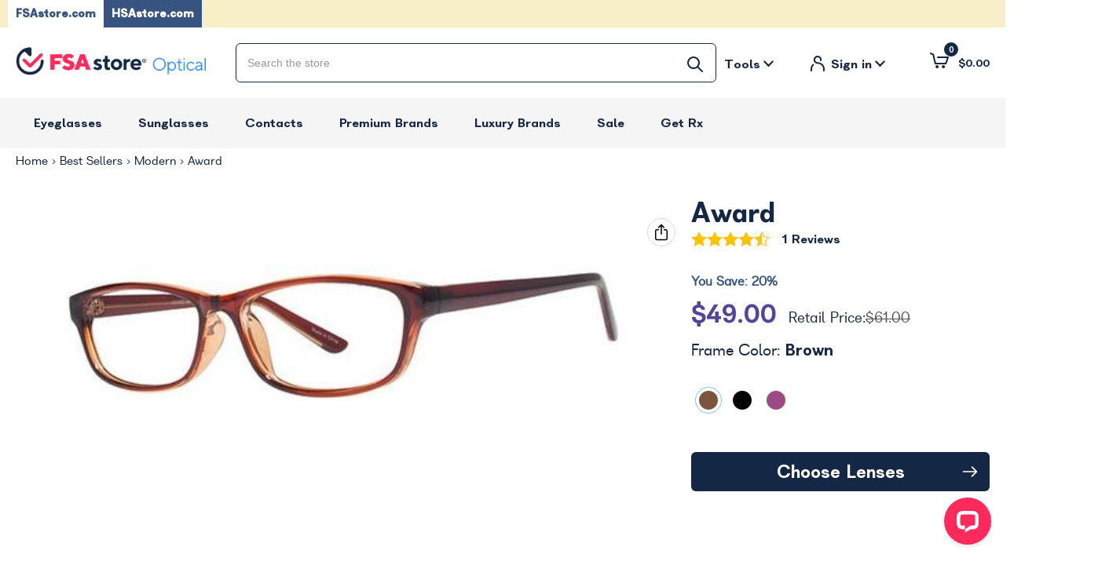

--- FILE ---
content_type: text/html; charset=UTF-8
request_url: https://contacts.fsastore.com/award/
body_size: 60759
content:
 <!DOCTYPE html>
<html class="no-js" lang="en">

<head>
    <link rel="preconnect" href="https://www.gstatic.com">
	 <title>Award Glasses | FSA Store Optical</title>
    <link rel="dns-prefetch preconnect" href="https://cdn11.bigcommerce.com/s-9v37xdqe1v" crossorigin><link rel="dns-prefetch preconnect" href="https://fonts.googleapis.com/" crossorigin><link rel="dns-prefetch preconnect" href="https://fonts.gstatic.com/" crossorigin>



        <meta property="product:price:amount" content="49" /><meta property="product:price:currency" content="USD" /><meta property="og:url" content="https://contacts.fsastore.com/award/" /><meta property="og:site_name" content="Optical FSA Store" /><meta name="keywords" content="FSA Store Contact Lenses, FSA Store Glasses"><meta name="description" content="Shop Award glasses at FSA Store Optical. Fast shipping and great customer service with every order!"><link rel='canonical' href='https://contacts.fsastore.com/award/' /><meta name='platform' content='bigcommerce.stencil' /><meta property="og:type" content="product" />
<meta property="og:title" content="Award" />
<meta property="og:description" content="Shop Award glasses at FSA Store Optical. Fast shipping and great customer service with every order!" />
<meta property="og:image" content="https://cdn11.bigcommerce.com/s-9v37xdqe1v/products/4257/images/6048/10197-2__86308.1598872204.386.513.jpg?c=1" />
<meta property="og:availability" content="instock" />
<meta property="pinterest:richpins" content="enabled" />
    
     

    <meta name="viewport" content="width=device-width, maximum-scale=5, initial-scale=1.0">
    <meta charset="utf-8">
    <meta http-equiv="Content-Type" content="text/html; charset=utf-8" />
    <script>

        document.documentElement.className = document.documentElement.className.replace('no-js', 'js');
    </script>
    <script>
        window.__loadScriptOnUserAction = function (name, cb, events) {
            window[`__${name}Loaded`] = false;
            window[`__load${name}Script`] = function() {
                if (window[`__${name}Loaded`] === false) {
                    window[`__${name}Loaded`] = true;
                    cb();
                }
            }
            for (var i = 0; i < events.length; i++) {
                document.addEventListener(events[i], ()=>window[`__load${name}Script`]());
            }

        }
    </script>
    <script nomodule>
        window.__webpack_public_path__ = "https://cdn11.bigcommerce.com/s-9v37xdqe1v/stencil/29b5bcb0-c708-013e-0f9c-466936c8c468/e/a63f7600-c7f6-013e-6e26-125363644111/dist/";
    </script>
    <script type="module">
        window.__webpack_public_path__ = "https://cdn11.bigcommerce.com/s-9v37xdqe1v/stencil/29b5bcb0-c708-013e-0f9c-466936c8c468/e/a63f7600-c7f6-013e-6e26-125363644111/dist/es5/";
    </script>
    <script>

        window.lazySizesConfig = window.lazySizesConfig || {};
        window.lazySizesConfig.loadMode = 1;
    </script>
    <script nomodule async src="https://cdn11.bigcommerce.com/s-9v37xdqe1v/stencil/29b5bcb0-c708-013e-0f9c-466936c8c468/e/a63f7600-c7f6-013e-6e26-125363644111/dist/theme-bundle.polyfill.js"></script>
    <script async src="https://cdn11.bigcommerce.com/s-9v37xdqe1v/stencil/29b5bcb0-c708-013e-0f9c-466936c8c468/e/a63f7600-c7f6-013e-6e26-125363644111/dist/theme-bundle.head_async.js"></script>

        <link rel="shortcut icon" href="https://cdn11.bigcommerce.com/s-9v37xdqe1v/stencil/29b5bcb0-c708-013e-0f9c-466936c8c468/e/a63f7600-c7f6-013e-6e26-125363644111/img/fsa/favicon/favicon.ico">
        <link data-stencil-stylesheet href="https://cdn11.bigcommerce.com/s-9v37xdqe1v/stencil/29b5bcb0-c708-013e-0f9c-466936c8c468/e/a63f7600-c7f6-013e-6e26-125363644111/css/__fsaproduct_theme.css?vs" rel="stylesheet">
        <link rel="preload" href="https://cdn11.bigcommerce.com/s-9v37xdqe1v/stencil/29b5bcb0-c708-013e-0f9c-466936c8c468/e/a63f7600-c7f6-013e-6e26-125363644111/css/__fsaproduct_uncritical.css?vs" as="style" onload="this.onload=null;this.rel='stylesheet'">
        <link rel="stylesheet" href="https://cdn11.bigcommerce.com/s-9v37xdqe1v/stencil/29b5bcb0-c708-013e-0f9c-466936c8c468/e/a63f7600-c7f6-013e-6e26-125363644111/css/__fsaproduct_uncritical.css?vs">

<!-- Start Tracking Code for analytics_googleanalytics -->

<script type="text/javascript">
var dataLayer = new Array();
// console.log(dataLayer);
function trackGTMEcommerce() {
this._addTrans = addTrans;
this._addItem = addItems;
this._trackTrans = trackTrans;
}
var transaction = {};
transaction.transactionProducts = [];
function addTrans(orderID, store, total, tax, shipping, city, state, country) {
transaction.transactionId = orderID;
transaction.transactionAffiliation = store;
transaction.transactionTotal = total;
transaction.transactionTax = tax;
transaction.transactionShipping = shipping;
// console.log(11)
}
function addItems(orderID, sku, product, variation, price, quantity) {
transaction.transactionProducts.push({
'id': orderID,
'sku': sku,
'name': product,
'category': variation,
'price': price,
'quantity': quantity
});
// console.log('a')
}
function trackTrans() {
transaction.event = 'bcTransactionComplete';
//console.log(transaction);
dataLayer.push(transaction);
}
var pageTracker = new trackGTMEcommerce();
</script>
<!-- Google Tag Manager -->
<script>(function(w,d,s,l,i){w[l]=w[l]||[];w[l].push({'gtm.start':
new Date().getTime(),event:'gtm.js'});var f=d.getElementsByTagName(s)[0],
j=d.createElement(s),dl=l!='dataLayer'?'&l='+l:'';j.async=true;j.src=
'https://www.googletagmanager.com/gtm.js?id='+i+dl;f.parentNode.insertBefore(j,f);
})(window,document,'script','dataLayer','GTM-5Q2NQN');</script>
<!-- End Google Tag Manager -->

<!-- End Tracking Code for analytics_googleanalytics -->

<!-- Start Tracking Code for analytics_googleanalytics4 -->

<script data-cfasync="false" src="https://cdn11.bigcommerce.com/shared/js/google_analytics4_bodl_subscribers-358423becf5d870b8b603a81de597c10f6bc7699.js" integrity="sha256-gtOfJ3Avc1pEE/hx6SKj/96cca7JvfqllWA9FTQJyfI=" crossorigin="anonymous"></script>
<script data-cfasync="false">
  (function () {
    window.dataLayer = window.dataLayer || [];

    function gtag(){
        dataLayer.push(arguments);
    }

    function initGA4(event) {
         function setupGtag() {
            function configureGtag() {
                gtag('js', new Date());
                gtag('set', 'developer_id.dMjk3Nj', true);
                gtag('config', 'G-9WY0JEQ4MY');
            }

            var script = document.createElement('script');

            script.src = 'https://www.googletagmanager.com/gtag/js?id=G-9WY0JEQ4MY';
            script.async = true;
            script.onload = configureGtag;

            document.head.appendChild(script);
        }

        setupGtag();

        if (typeof subscribeOnBodlEvents === 'function') {
            subscribeOnBodlEvents('G-9WY0JEQ4MY', false);
        }

        window.removeEventListener(event.type, initGA4);
    }

    

    var eventName = document.readyState === 'complete' ? 'consentScriptsLoaded' : 'DOMContentLoaded';
    window.addEventListener(eventName, initGA4, false);
  })()
</script>

<!-- End Tracking Code for analytics_googleanalytics4 -->

<!-- Start Tracking Code for analytics_siteverification -->

<meta name="google-site-verification" content="R6eP1O7y-9dC5MuFAbGXuHvGQWrlkOMVSI-HJzJ8GD4" />

<!-- End Tracking Code for analytics_siteverification -->


<script type="text/javascript"  defer ></script>
<script src="https://www.google.com/recaptcha/api.js" async defer></script>
<script type="text/javascript">
var BCData = {"product_attributes":{"sku":"10197","upc":null,"mpn":null,"gtin":null,"weight":null,"base":true,"image":null,"out_of_stock_behavior":"hide_option","out_of_stock_message":"Out of stock","available_modifier_values":[1769666,1769668,4020185,1769857,1769859,1769861,1769863,1769869,1769870,2672552,4020196,4020207,1769871,1769872,1769916,2672612,2672516,2672614,2672619,2672622,2672626,2672628,2672629,2672633,2672634,2672638,2672639,1769915,1769924,1769922,1769921,1769920,1769918,1769917,4020227,4020246,4020266,4020283,4020301,4020316,1769925,1769926,1769927,1769928,1769943,1769944,1769945,1769946,1769947,1769948,1769949,1769950,1769951,1769952,1769953,1769954,1770074,1770076,1770078,1770080,1770082,1770083,1770085,1768175,2728735,2728710,2728686,2728665,2728643,2728622,2728602,2728580,1768176,1768178,1768179,1768180,1768182,1768184,1768185,1768187,1768188,1768190,1768191,1768192,1768194,1768195,1768196,1768198,1768199,1768201,1768202,1768203,1768205,1768207,1768208,1768209,1768211,1768212,1768215,1768216,1768218,1768219,1768221,1768222,1768223,1768225,1768226,1768227,1768228,1768229,1768230,1768231,1768232,1768233,1768234,1768235,1768236,1768237,1768238,1768239,1768240,1768241,1768242,1768243,1768244,1768245,1768246,1768247,1768248,1768249,1768250,1768251,1768252,1768253,1768254,1768255,1768256,1768257,1768258,1768259,1768260,1768261,1768262,1768263,1768264,2728939,2728929,2728919,2728909,2728998,2729010,2729018,2729031,1768697,1768699,1768701,1768703,1768705,1768707,1768709,1768711,1768713,1768715,1768717,1768719,1768720,1768722,1768724,1768727,1768728,1768730,1768732,1768735,1768737,1768740,1768743,1768746,1768750,2729085,2729098,2729109,2729120,2729184,2729194,2729205,2729220,1768873,1768874,1768875,1768876,1768877,1768878,1768879,1768880,1768881,1768882,1768883,1768884,1768885,1768886,1768887,1768888,1768889,1768890,1768891,1768892,1768893,1768894,1768895,1768896,1768897,1768898,1768899,1768900,1768901,1768902,1768903,1768904,1768905,1768906,1768907,1768908,1768910,1768912,1768914,1768915,1768916,1768917,1768918,1768919,1768920,1768921,1768922,1768923,1768924,1768925,1768926,1768927,1768928,1768929,1768930,1768931,1768932,1768933,1768934,1768935,1768936,1768937,1768938,1768939,1768940,1768942,1768943,1768945,1768946,1768948,1768950,1768952,1768954,1768956,1768957,1768960,1768962,1768963,1768966,1768969,1768971,1768974,1768976,1768978,1768982,1768984,1768987,1768990,1768992,1768994,1768996,1768998,1768999,1769001,1769003,1769005,1769007,1769009,1769011,1769013,1769015,1769016,1769018,1769020,1769021,1769022,1769023,1769024,1769025,1769026,1769027,1769028,1769029,1769030,1769031,1769032,1769033,1769034,1769035,1769036,1769037,1769038,1769039,1769040,1769041,1769042,1769043,1769044,1769045,1769046,1769047,1769048,1769049,1769050,1769051,1769052,1769053,1769054,1769055,1769056,1769057,1769058,1769059,1769060,1769061,1769062,1769063,1769064,1769065,1769066,1769067,1769068,1769069,1769070,1769071,1769072,1769073,1769074,1769075,1769076,1769077,1769078,1769079,1769080,1769081,1769082,1769083,1769084,1769085,1769086,1769087,1769088,1769089,1769090,1769091,1769092,1769093,1769094,1769095,1769096,1769097,1769348,1769350,1769352,1769354,1769356,1769358,1769360,1769362,1769363,1769365,1765990,2728896,2728877,2728855,2728836,2728818,2728796,2728774,2728756,1765991,1765992,1765993,1765994,1765995,1765996,1765997,1765998,1765999,1766000,1766001,1766002,1766003,1766004,1766005,1766006,1766007,1766008,1766009,1766010,1766011,1766012,1766013,1766014,1766015,1766016,1766017,1766018,1766019,1766020,1766021,1766022,1766023,1766024,1766025,1766026,1766027,1766028,1766029,1766030,1766031,1766032,1766033,1766034,1766035,1766036,1766037,1766038,1766039,1766040,1766041,1766042,1766043,1766044,1766045,1766046,1766047,1766048,1766049,1766050,1766051,1766052,1766053,1766054,1766055,1766056,1766057,1766060,1766062,1766065,1766067,1766070,1766072,2728984,2728975,2728963,2728949,2729044,2729056,2729067,2729077,1766528,1766532,1766535,1766538,1766541,1766544,1766548,1766551,1766554,1766557,1766564,1766567,1766570,1766573,1766576,1766578,1766580,1766582,1766584,1766587,1766590,1766593,1766596,1766599,1766603,2729133,2729145,2729155,2729170,2729233,2729245,2729258,2729270,1766809,1766811,1766812,1766814,1766816,1766817,1766819,1766821,1766823,1766825,1766827,1766828,1766830,1766832,1766834,1766835,1766837,1766839,1766841,1766842,1766844,1766846,1766848,1766850,1766852,1766854,1766856,1766858,1766859,1766860,1766861,1766862,1766863,1766864,1766865,1766866,1766867,1766868,1766869,1766870,1766871,1766872,1766873,1766874,1766875,1766876,1766877,1766878,1766879,1766880,1766881,1766882,1766883,1766884,1766885,1766886,1766887,1766888,1766889,1766890,1766891,1766892,1766893,1766894,1766895,1766896,1766897,1766898,1766899,1766900,1766901,1766902,1766903,1766904,1766905,1766906,1766907,1766908,1766909,1766910,1766911,1766912,1766913,1766914,1766916,1766917,1766919,1766921,1766923,1766925,1766926,1766928,1766930,1766932,1766934,1766936,1766938,1766940,1766942,1766944,1766946,1766948,1766950,1766952,1766954,1766956,1766957,1766959,1766961,1766963,1766965,1766967,1766969,1766971,1766973,1766975,1766976,1766978,1766980,1766982,1766984,1766986,1766988,1766990,1766991,1766993,1766996,1766998,1767001,1767004,1767007,1767009,1767012,1767015,1767018,1767022,1767025,1767027,1767029,1767031,1767033,1767035,1767037,1767039,1767041,1767043,1767045,1767047,1767049,1767051,1767053,1767055,1767057,1767059,1767061,1767062,1767064,1767066,1767068,1767071,1767073,1767075,1767078,1767080,1767081,1767085,1767088,1767091,1767094,1767097,1767099,1767102,1767105,1767107,1767110,1767114,1767116,1767117,1767118,1767119,1767121,1767565,1767569,1767572,1767575,1767578,1767582,1767585,1767588,1767591,1767594,1769557,1769558,1865415,1769560,1865436,1769561,1865458,1769563,1865479,1769565,1865499,1769566,1865519,1769568,1865540,1769569,1865567,1769571,1865591,1769572,1865614,1769574,1865639,1769576,1865664,1769577,1865684,1769579,1865707,1769580,1865730,1769582,1865751,1769583,1865774,1769585,1865793,1769587,1865820,1769588,1865843,1769590,1865869,1769592,1865892,1769593,1865915,1769595,1865936,1769596,1865959,1769598,1865984,1769599,1866007,1769601,1866030,1769602,1866054,1769605,1769483,1769484,1769485,1769486,1769487,1769488,1769489,1769490,1769491,1769492,1769493,1769494,1769495,1769496,1769497,1769498,1769499,1769500,1769501,1769502,1769503,1769504,1769505,1769506,1769507,1769508,1769509,1769510,1769511,1769512,1769514,1769516,1767942,1767945,1767947,1767949,1767951,1767953,1767955,1767958,1767960,1767962,1767965,1767967,1767969,1767971,1767973,1767974,1767977,1767979,1767981,1767983,1767985,1767987,1767989,1767992,1767994,1767996,1767998,1768000,1768002,1768004,1768007,1768009,2672581,2672582,1834382,1834383],"in_stock_attributes":[1763759,1763762,1763769,1769666,1769668,4020185,1769857,1769859,1769861,1769863,1769869,1769870,2672552,4020196,4020207,1769871,1769872,1769916,2672612,2672516,2672614,2672619,2672622,2672626,2672628,2672629,2672633,2672634,2672638,2672639,1769915,1769924,1769922,1769921,1769920,1769918,1769917,4020227,4020246,4020266,4020283,4020301,4020316,1769925,1769926,1769927,1769928,1769943,1769944,1769945,1769946,1769947,1769948,1769949,1769950,1769951,1769952,1769953,1769954,1770074,1770076,1770078,1770080,1770082,1770083,1770085,1768175,2728735,2728710,2728686,2728665,2728643,2728622,2728602,2728580,1768176,1768178,1768179,1768180,1768182,1768184,1768185,1768187,1768188,1768190,1768191,1768192,1768194,1768195,1768196,1768198,1768199,1768201,1768202,1768203,1768205,1768207,1768208,1768209,1768211,1768212,1768215,1768216,1768218,1768219,1768221,1768222,1768223,1768225,1768226,1768227,1768228,1768229,1768230,1768231,1768232,1768233,1768234,1768235,1768236,1768237,1768238,1768239,1768240,1768241,1768242,1768243,1768244,1768245,1768246,1768247,1768248,1768249,1768250,1768251,1768252,1768253,1768254,1768255,1768256,1768257,1768258,1768259,1768260,1768261,1768262,1768263,1768264,2728939,2728929,2728919,2728909,2728998,2729010,2729018,2729031,1768697,1768699,1768701,1768703,1768705,1768707,1768709,1768711,1768713,1768715,1768717,1768719,1768720,1768722,1768724,1768727,1768728,1768730,1768732,1768735,1768737,1768740,1768743,1768746,1768750,2729085,2729098,2729109,2729120,2729184,2729194,2729205,2729220,1768873,1768874,1768875,1768876,1768877,1768878,1768879,1768880,1768881,1768882,1768883,1768884,1768885,1768886,1768887,1768888,1768889,1768890,1768891,1768892,1768893,1768894,1768895,1768896,1768897,1768898,1768899,1768900,1768901,1768902,1768903,1768904,1768905,1768906,1768907,1768908,1768910,1768912,1768914,1768915,1768916,1768917,1768918,1768919,1768920,1768921,1768922,1768923,1768924,1768925,1768926,1768927,1768928,1768929,1768930,1768931,1768932,1768933,1768934,1768935,1768936,1768937,1768938,1768939,1768940,1768942,1768943,1768945,1768946,1768948,1768950,1768952,1768954,1768956,1768957,1768960,1768962,1768963,1768966,1768969,1768971,1768974,1768976,1768978,1768982,1768984,1768987,1768990,1768992,1768994,1768996,1768998,1768999,1769001,1769003,1769005,1769007,1769009,1769011,1769013,1769015,1769016,1769018,1769020,1769021,1769022,1769023,1769024,1769025,1769026,1769027,1769028,1769029,1769030,1769031,1769032,1769033,1769034,1769035,1769036,1769037,1769038,1769039,1769040,1769041,1769042,1769043,1769044,1769045,1769046,1769047,1769048,1769049,1769050,1769051,1769052,1769053,1769054,1769055,1769056,1769057,1769058,1769059,1769060,1769061,1769062,1769063,1769064,1769065,1769066,1769067,1769068,1769069,1769070,1769071,1769072,1769073,1769074,1769075,1769076,1769077,1769078,1769079,1769080,1769081,1769082,1769083,1769084,1769085,1769086,1769087,1769088,1769089,1769090,1769091,1769092,1769093,1769094,1769095,1769096,1769097,1769348,1769350,1769352,1769354,1769356,1769358,1769360,1769362,1769363,1769365,1765990,2728896,2728877,2728855,2728836,2728818,2728796,2728774,2728756,1765991,1765992,1765993,1765994,1765995,1765996,1765997,1765998,1765999,1766000,1766001,1766002,1766003,1766004,1766005,1766006,1766007,1766008,1766009,1766010,1766011,1766012,1766013,1766014,1766015,1766016,1766017,1766018,1766019,1766020,1766021,1766022,1766023,1766024,1766025,1766026,1766027,1766028,1766029,1766030,1766031,1766032,1766033,1766034,1766035,1766036,1766037,1766038,1766039,1766040,1766041,1766042,1766043,1766044,1766045,1766046,1766047,1766048,1766049,1766050,1766051,1766052,1766053,1766054,1766055,1766056,1766057,1766060,1766062,1766065,1766067,1766070,1766072,2728984,2728975,2728963,2728949,2729044,2729056,2729067,2729077,1766528,1766532,1766535,1766538,1766541,1766544,1766548,1766551,1766554,1766557,1766564,1766567,1766570,1766573,1766576,1766578,1766580,1766582,1766584,1766587,1766590,1766593,1766596,1766599,1766603,2729133,2729145,2729155,2729170,2729233,2729245,2729258,2729270,1766809,1766811,1766812,1766814,1766816,1766817,1766819,1766821,1766823,1766825,1766827,1766828,1766830,1766832,1766834,1766835,1766837,1766839,1766841,1766842,1766844,1766846,1766848,1766850,1766852,1766854,1766856,1766858,1766859,1766860,1766861,1766862,1766863,1766864,1766865,1766866,1766867,1766868,1766869,1766870,1766871,1766872,1766873,1766874,1766875,1766876,1766877,1766878,1766879,1766880,1766881,1766882,1766883,1766884,1766885,1766886,1766887,1766888,1766889,1766890,1766891,1766892,1766893,1766894,1766895,1766896,1766897,1766898,1766899,1766900,1766901,1766902,1766903,1766904,1766905,1766906,1766907,1766908,1766909,1766910,1766911,1766912,1766913,1766914,1766916,1766917,1766919,1766921,1766923,1766925,1766926,1766928,1766930,1766932,1766934,1766936,1766938,1766940,1766942,1766944,1766946,1766948,1766950,1766952,1766954,1766956,1766957,1766959,1766961,1766963,1766965,1766967,1766969,1766971,1766973,1766975,1766976,1766978,1766980,1766982,1766984,1766986,1766988,1766990,1766991,1766993,1766996,1766998,1767001,1767004,1767007,1767009,1767012,1767015,1767018,1767022,1767025,1767027,1767029,1767031,1767033,1767035,1767037,1767039,1767041,1767043,1767045,1767047,1767049,1767051,1767053,1767055,1767057,1767059,1767061,1767062,1767064,1767066,1767068,1767071,1767073,1767075,1767078,1767080,1767081,1767085,1767088,1767091,1767094,1767097,1767099,1767102,1767105,1767107,1767110,1767114,1767116,1767117,1767118,1767119,1767121,1767565,1767569,1767572,1767575,1767578,1767582,1767585,1767588,1767591,1767594,1769557,1769558,1865415,1769560,1865436,1769561,1865458,1769563,1865479,1769565,1865499,1769566,1865519,1769568,1865540,1769569,1865567,1769571,1865591,1769572,1865614,1769574,1865639,1769576,1865664,1769577,1865684,1769579,1865707,1769580,1865730,1769582,1865751,1769583,1865774,1769585,1865793,1769587,1865820,1769588,1865843,1769590,1865869,1769592,1865892,1769593,1865915,1769595,1865936,1769596,1865959,1769598,1865984,1769599,1866007,1769601,1866030,1769602,1866054,1769605,1769483,1769484,1769485,1769486,1769487,1769488,1769489,1769490,1769491,1769492,1769493,1769494,1769495,1769496,1769497,1769498,1769499,1769500,1769501,1769502,1769503,1769504,1769505,1769506,1769507,1769508,1769509,1769510,1769511,1769512,1769514,1769516,1767942,1767945,1767947,1767949,1767951,1767953,1767955,1767958,1767960,1767962,1767965,1767967,1767969,1767971,1767973,1767974,1767977,1767979,1767981,1767983,1767985,1767987,1767989,1767992,1767994,1767996,1767998,1768000,1768002,1768004,1768007,1768009,2672581,2672582,1834382,1834383],"stock":null,"instock":true,"stock_message":null,"purchasable":true,"purchasing_message":null,"call_for_price_message":null,"price":{"without_tax":{"formatted":"$49.00","value":49,"currency":"USD"},"tax_label":"Tax","rrp_without_tax":{"formatted":"$61.00","value":61,"currency":"USD"},"saved":{"formatted":"$12.00","value":12,"currency":"USD"}}}};
</script>
<script src='https://searchserverapi1.com/widgets/bigcommerce/init.js?api_key=8X2g5j8J1J' async ></script><script src='https://big-country-blocker.zend-apps.com/scripts/493/3b0a630f82f0e5afe7a6ead1eaf51665.js'   ></script><script>let css = `[name="attribute[80626]"], [for="attribute_select_80626"], :has(>[name="attribute[80626]"]), [name="attribute[80558]"], [for="attribute_select_80558"], :has(>[name="attribute[80558]"]), [name="attribute[80630]"], [for="attribute_select_80630"], :has(>[name="attribute[80630]"]), [name="attribute[80625]"], [for="attribute_select_80625"], :has(>[name="attribute[80625]"]), [name="attribute[80627]"], [for="attribute_select_80627"], :has(>[name="attribute[80627]"]), [name="attribute[80628]"], [for="attribute_select_80628"], :has(>[name="attribute[80628]"]), [name="attribute[80563]"], [for="attribute_select_80563"], :has(>[name="attribute[80563]"]), [name="attribute[80629]"], [for="attribute_select_80629"], :has(>[name="attribute[80629]"]), [name="attribute[80571]"], [for="attribute_select_80571"], :has(>[name="attribute[80571]"]), [name="attribute[80632]"], [for="attribute_select_80632"], :has(>[name="attribute[80632]"]), [name="attribute[80579]"], [for="attribute_select_80579"], :has(>[name="attribute[80579]"]), [name="attribute[80577]"], [for="attribute_select_80577"], :has(>[name="attribute[80577]"]), [name="attribute[80555]"], [for="attribute_select_80555"], :has(>[name="attribute[80555]"]), [name="attribute[80578]"], [for="attribute_select_80578"], :has(>[name="attribute[80578]"]), [name="attribute[80569]"], [for="attribute_select_80569"], :has(>[name="attribute[80569]"]), [name="attribute[80548]"], [for="attribute_select_80548"], :has(>[name="attribute[80548]"]), [name="attribute[80614]"], [for="attribute_select_80614"], :has(>[name="attribute[80614]"]), [name="attribute[80576]"], [for="attribute_select_80576"], :has(>[name="attribute[80576]"]), [name="attribute[80615]"], [for="attribute_select_80615"], :has(>[name="attribute[80615]"]), [name="attribute[80616]"], [for="attribute_select_80616"], :has(>[name="attribute[80616]"]), [name="attribute[80570]"], [for="attribute_select_80570"], :has(>[name="attribute[80570]"]), [name="attribute[80565]"], [for="attribute_select_80565"], :has(>[name="attribute[80565]"]), [name="attribute[80641]"], [for="attribute_select_80641"], :has(>[name="attribute[80641]"]), [name="attribute[80573]"], [for="attribute_select_80573"], :has(>[name="attribute[80573]"]), [name="attribute[80572]"], [for="attribute_select_80572"], :has(>[name="attribute[80572]"]), [name="attribute[80564]"], [for="attribute_select_80564"], :has(>[name="attribute[80564]"]), [name="attribute[80642]"], [for="attribute_select_80642"], :has(>[name="attribute[80642]"]), [name="attribute[80568]"], [for="attribute_select_80568"], :has(>[name="attribute[80568]"]), [name="attribute[80566]"], [for="attribute_select_80566"], :has(>[name="attribute[80566]"]), [name="attribute[80567]"], [for="attribute_select_80567"], :has(>[name="attribute[80567]"]), [name="attribute[80546]"], [for="attribute_select_80546"], :has(>[name="attribute[80546]"]), [name="attribute[80617]"], [for="attribute_select_80617"], :has(>[name="attribute[80617]"]), [name="attribute[80618]"], [for="attribute_select_80618"], :has(>[name="attribute[80618]"]), [name="attribute[80619]"], [for="attribute_select_80619"], :has(>[name="attribute[80619]"]), [name="attribute[80620]"], [for="attribute_select_80620"], :has(>[name="attribute[80620]"]), [name="attribute[80622]"], [for="attribute_select_80622"], :has(>[name="attribute[80622]"]), [name="attribute[80621]"], [for="attribute_select_80621"], :has(>[name="attribute[80621]"]), [name="attribute[80643]"], [for="attribute_select_80643"], :has(>[name="attribute[80643]"]), [name="attribute[80557]"], [for="attribute_select_80557"], :has(>[name="attribute[80557]"]), [name="attribute[80623]"], [for="attribute_select_80623"], :has(>[name="attribute[80623]"]), [name="attribute[80556]"], [for="attribute_select_80556"], :has(>[name="attribute[80556]"]), [name="attribute[97778]"], [for="attribute_select_97778"], :has(>[name="attribute[97778]"]), [name="attribute[80562]"], [for="attribute_select_80562"], :has(>[name="attribute[80562]"]), [name="attribute[97783]"], [for="attribute_select_97783"], :has(>[name="attribute[97783]"]), [name="attribute[80154]"], [for="attribute_select_80154"], :has(>[name="attribute[80154]"]), [name="attribute[97775]"], [for="attribute_select_97775"], :has(>[name="attribute[97775]"]), [name="attribute[80553]"], [for="attribute_select_80553"], :has(>[name="attribute[80553]"]), [name="attribute[80554]"], [for="attribute_select_80554"], :has(>[name="attribute[80554]"]), [name="attribute[80560]"], [for="attribute_select_80560"], :has(>[name="attribute[80560]"]), [name="attribute[80624]"], [for="attribute_select_80624"], :has(>[name="attribute[80624]"]), [name="attribute[80552]"], [for="attribute_select_80552"], :has(>[name="attribute[80552]"]), [name="attribute[97786]"], [for="attribute_select_97786"], :has(>[name="attribute[97786]"]), [name="attribute[80575]"], [for="attribute_select_80575"], :has(>[name="attribute[80575]"]), [name="attribute[80574]"], [for="attribute_select_80574"], :has(>[name="attribute[80574]"]), [name="attribute[97787]"], [for="attribute_select_97787"], :has(>[name="attribute[97787]"]), [name="attribute[80544]"], [for="attribute_select_80544"], :has(>[name="attribute[80544]"]), [name="attribute[80631]"], [for="attribute_select_80631"], :has(>[name="attribute[80631]"]), [name="attribute[80545]"], [for="attribute_select_80545"], :has(>[name="attribute[80545]"]), [name="attribute[97784]"], [for="attribute_select_97784"], :has(>[name="attribute[97784]"]), [name="attribute[97788]"], [for="attribute_select_97788"], :has(>[name="attribute[97788]"]), [name="attribute[97776]"], [for="attribute_select_97776"], :has(>[name="attribute[97776]"]), [name="attribute[97779]"], [for="attribute_select_97779"], :has(>[name="attribute[97779]"]), [name="attribute[80637]"], [for="attribute_select_80637"], :has(>[name="attribute[80637]"]), [name="attribute[97780]"], [for="attribute_select_97780"], :has(>[name="attribute[97780]"]), [name="attribute[80542]"], [for="attribute_select_80542"], :has(>[name="attribute[80542]"]), [name="attribute[97777]"], [for="attribute_select_97777"], :has(>[name="attribute[97777]"]), [name="attribute[80543]"], [for="attribute_select_80543"], :has(>[name="attribute[80543]"]), [name="attribute[80639]"], [for="attribute_select_80639"], :has(>[name="attribute[80639]"]), [name="attribute[97785]"], [for="attribute_select_97785"], :has(>[name="attribute[97785]"]), [name="attribute[80640]"], [for="attribute_select_80640"], :has(>[name="attribute[80640]"]), [name="attribute[80539]"], [for="attribute_select_80539"], :has(>[name="attribute[80539]"]), [name="attribute[80636]"], [for="attribute_select_80636"], :has(>[name="attribute[80636]"]), [name="attribute[97781]"], [for="attribute_select_97781"], :has(>[name="attribute[97781]"]), [name="attribute[80538]"], [for="attribute_select_80538"], :has(>[name="attribute[80538]"]), [name="attribute[97782]"], [for="attribute_select_97782"], :has(>[name="attribute[97782]"]), [name="attribute[97774]"], [for="attribute_select_97774"], :has(>[name="attribute[97774]"]), [name="attribute[80540]"], [for="attribute_select_80540"], :has(>[name="attribute[80540]"]), [name="attribute[80541]"], [for="attribute_select_80541"], :has(>[name="attribute[80541]"]), [name="attribute[97773]"], [for="attribute_select_97773"], :has(>[name="attribute[97773]"]), [name="attribute[80638]"], [for="attribute_select_80638"], :has(>[name="attribute[80638]"]), [name="attribute[80559]"], [for="attribute_select_80559"], :has(>[name="attribute[80559]"]), [name="attribute[80549]"], [for="attribute_select_80549"], :has(>[name="attribute[80549]"]), [name="attribute[80613]"], [for="attribute_select_80613"], :has(>[name="attribute[80613]"]), [name="attribute[97770]"], [for="attribute_select_97770"], :has(>[name="attribute[97770]"]), [name="attribute[80550]"], [for="attribute_select_80550"], :has(>[name="attribute[80550]"]), [name="attribute[97772]"], [for="attribute_select_97772"], :has(>[name="attribute[97772]"]), [name="attribute[80612]"], [for="attribute_select_80612"], :has(>[name="attribute[80612]"]), [name="attribute[80611]"], [for="attribute_select_80611"], :has(>[name="attribute[80611]"]), [name="attribute[80561]"], [for="attribute_select_80561"], :has(>[name="attribute[80561]"]), [name="attribute[97771]"], [for="attribute_select_97771"], :has(>[name="attribute[97771]"]), [name="attribute[80633]"], [for="attribute_select_80633"], :has(>[name="attribute[80633]"]), [name="attribute[80634]"], [for="attribute_select_80634"], :has(>[name="attribute[80634]"]), [name="attribute[97769]"], [for="attribute_select_97769"], :has(>[name="attribute[97769]"]), [name="attribute[80635]"], [for="attribute_select_80635"], :has(>[name="attribute[80635]"]), [name="attribute[97766]"], [for="attribute_select_97766"], :has(>[name="attribute[97766]"]), [name="attribute[97767]"], [for="attribute_select_97767"], :has(>[name="attribute[97767]"]), [name="attribute[80551]"], [for="attribute_select_80551"], :has(>[name="attribute[80551]"]), [name="attribute[97768]"], [for="attribute_select_97768"], :has(>[name="attribute[97768]"]) { display: none; }`;let styleElement = document.createElement("style");styleElement.innerHTML = css;styleElement.id = "hideRcaSubscriptionWidgets";document.head.appendChild(styleElement);</script><script>
	window.analytics = {
    	ready: function(){}
    }
</script><script   async="async" type="text/javascript" src="https://appdevelopergroup.co/apps/bc_firewall/js/firewall.js?shop=99e1786c3241c117b287dab0fa17ee83"></script>
 <script data-cfasync="false" src="https://microapps.bigcommerce.com/bodl-events/1.9.4/index.js" integrity="sha256-Y0tDj1qsyiKBRibKllwV0ZJ1aFlGYaHHGl/oUFoXJ7Y=" nonce="" crossorigin="anonymous"></script>
 <script data-cfasync="false" nonce="">

 (function() {
    function decodeBase64(base64) {
       const text = atob(base64);
       const length = text.length;
       const bytes = new Uint8Array(length);
       for (let i = 0; i < length; i++) {
          bytes[i] = text.charCodeAt(i);
       }
       const decoder = new TextDecoder();
       return decoder.decode(bytes);
    }
    window.bodl = JSON.parse(decodeBase64("[base64]"));
 })()

 </script>

<script nonce="">
(function () {
    var xmlHttp = new XMLHttpRequest();

    xmlHttp.open('POST', 'https://bes.gcp.data.bigcommerce.com/nobot');
    xmlHttp.setRequestHeader('Content-Type', 'application/json');
    xmlHttp.send('{"store_id":"1001305167","timezone_offset":"-5.0","timestamp":"2026-01-22T08:35:22.57582700Z","visit_id":"5b057669-8338-4305-aed5-64962b9a38dc","channel_id":1}');
})();
</script>


</head>

<body class="fsa-store">
   
    <div class="site page-product page-cart--empty"  data-currency-code="USD">
        <svg data-src="https://cdn11.bigcommerce.com/s-9v37xdqe1v/stencil/29b5bcb0-c708-013e-0f9c-466936c8c468/e/a63f7600-c7f6-013e-6e26-125363644111/img/icon-sprite.svg" class="icons-svg-sprite"></svg>

        <svg data-src="https://cdn11.bigcommerce.com/s-9v37xdqe1v/stencil/29b5bcb0-c708-013e-0f9c-466936c8c468/e/a63f7600-c7f6-013e-6e26-125363644111/img/hfsa/icon-sprite.svg" class="icons-svg-sprite"></svg>
        <svg data-src="https://cdn11.bigcommerce.com/s-9v37xdqe1v/stencil/29b5bcb0-c708-013e-0f9c-466936c8c468/e/a63f7600-c7f6-013e-6e26-125363644111/img/icons/sprite.svg" class="icons-svg-sprite"></svg>
        
          <!-- modal login popup -->
<div id="modal-login" class="modal modal--small" data-reveal>
    <a href="#" class="modal-close" aria-label="Close" role="button">
        <span aria-hidden="true">&#215;</span>
    </a>
    <div class="modal-content">
        <div class="modal-header">
            <div class="modal-header-title">Login</div>
        </div>
        <div class="modal-body">
            <form class="login-form" action="/login.php?action=check_login" method="post">
                
                
                <h4>Returning Customer</h4>
                <p>Sign In for Faster Checkout</p>
                <div class="form-field size-full input-box">
                    <input class="form-input" name="login_email" id="login_email" type="email">
                    <label class="form-label" for="login_email">Email Address:</label>
                </div>
                <div class="form-field  input-box size-full">
                    <input class="form-input" id="login_pass" type="password" name="login_pass" autocomplete="off">
                    <label class="form-label" for="login_pass">Password:</label>
                    <div class="input__eye"></div>
                </div>
                <div class="form-actions">
                    <input type="submit" class="button button--primary btn m-green" value="Login &amp; Reorder">
                </div>
            </form>
        </div>
    </div>
    <div class="loadingOverlay"></div>
</div>
<div class="header g-header" role="banner">
    <div class="alert-bar__wrap">
        <div class="alert-bar__links fsa">
            <a href="https://fsastore.com/" target="_blank">FSAstore.com</a>
            <a href="https://hsastore.com/" target="_blank">HSAstore.com</a>
        </div>
        <div class="alert-bar">
            <div class="alert-bar__line">
                
            </div>
        </div>
    </div>
    <div class="header-line">
        <div class="container">

            <div class="mobile-menu-overlay"></div>
            <nav class="mobile-menu-wrap">
                <div class="mobile-menu-header">
                    <div class="mobile-menu-close"></div>
                    <a href="/" class="logo"></a>
                </div>
                <ul class="mobile-menu">
                    <li class="m-clps">
                        <span>Shop Contacts</span>
                        <ul class="mobile-menu-group">
                            <li>
                                <b>Shop by Brand</b>
                                <ul class="mobile-menu-sub">
                                    <li>
                                        <a href="/acuvue-contact-lenses" title="Acuvue">Acuvue</a>
                                    </li>
                                    <li>
                                        <a href="/air-optix-contact-lenses" title="Air Optix">Air Optix</a>
                                    </li>
                                    <li>
                                        <a href="/avaira-contact-lenses" title="Avaira">Avaira</a>
                                    </li>
                                    <li>
                                        <a href="/biofinity-contact-lenses" title="Biofinity">Biofinity</a>
                                    </li>
                                    <li>
                                        <a href="/biomedics-contact-lenses" title="Biomedics">Biomedics</a>
                                    </li>
                                    <li>
                                        <a href="/biotrue-contact-lenses" title="Biotrue">Biotrue</a>
                                    </li>
                                    <li>
                                        <a href="/clariti-contact-lenses" title="Clariti">Clariti</a>
                                    </li>
                                    <li>
                                        <a href="/dailies-contact-lenses" title="Dailies / Total">Dailies / Total</a>
                                    </li>
                                    <li>
                                        <a href="/infuse-contact-lenses" title="Infuse">Infuse</a>
                                    </li>
                                    <li>
                                        <a href="/myday-contact-lenses" title="MyDay">MyDay</a>
                                    </li>
                                    <li>
                                        <a href="/precision-contact-lenses" title="Precision">Precision</a>
                                    </li>
                                    <li>
                                        <a href="/proclear-contact-lenses" title="ProClear">ProClear</a>
                                    </li>
                                    <li>
                                        <a href="/purevision-contact-lenses" title="PureVision">PureVision</a>
                                    </li>
                                    <li>
                                        <a href="/soflens-contact-lenses" title="SofLens">SofLens</a>
                                    </li>
                                    <li>
                                        <a href="/bausch-lomb-ultra-contact-lenses" title="Ultra">Ultra</a>
                                    </li>
                                </ul>
                            </li>
                            <li>
                                <b>Shop by Type</b>
                                <ul class="mobile-menu-sub">
                                    <li>
                                        <a href="/daily-contact-lenses" title="Daily">Daily</a>
                                    </li>
                                    <li>
                                        <a href="/weekly-bi-weekly-contacts" title="1-2 Weekly">1-2 Weekly</a>
                                    </li>
                                    <li>
                                        <a href="/monthly-contact-lenses" title="Monthly">Monthly</a>
                                    </li>
                                    <li>
                                        <a href="/color-contact-lenses" title="Color">Color</a>
                                    </li>
                                    <li>
                                        <a href="/toric-contact-lenses" title="Astigmatism/Toric">Astigmatism/Toric</a>
                                    </li>
                                    <li>
                                        <a href="/bifocal-multifocal-contact-lenses" title="Bifocal/Multifocal">Bifocal/Multifocal</a>
                                    </li>
                                </ul>
                            </li>
                        </ul>
                    </li>
                    <li class="m-clps">
                        <span>Shop Glasses</span>
                        <ul class="mobile-menu-sub">
                            <li><a href='/glasses?Gender=Men'>Men</a></li>
                            <li><a href='/glasses?Gender=Women'>Women</a></li>
                            <li><a href='/glasses?Eyewear=Sunglasses'>Sunglasses</a></li>
                            <li><a href='/glasses?Eyewear=Glasses'>All Glasses</a></li>
                        </ul>

                    </li>
                    <li class="m-clps">
                        <span>Premium Brands</span>
                        <ul class="mobile-menu-sub">
                            <li>
                                <a href="/tumi/">
                                    Tumi
                                </a>
                            </li>
                            <li>
                                <a href="/giorgio-armani-glasses">
                                    Giorgio Armani
                                </a>
                            </li>
                            <li>
                                <a href="/hugo-boss/">
                                    Hugo Boss
                                </a>
                            </li>
                            <li>
                                <a href="/yalea/">
                                    Yalea
                                </a>
                            </li>
                            <li>
                                <a href="/police/">
                                    Police
                                </a>
                            </li>
                            <li>
                                <a href="/swarovski-glasses">
                                    Swarovski
                                </a>
                            </li>
                            <li>
                                <a href="/ray-ban-glasses">
                                    Ray-Ban
                                </a>
                            </li>
                            <li>
                                <a href="/calvin-klein-glasses">
                                    Calvin Klein
                                </a>
                            </li>
                            <li>
                                <a href="/coach-glasses">
                                    Coach
                                </a>
                            </li>
                            <li>
                                <a href="/oakley-glasses">
                                    Oakley
                                </a>
                            </li>
                            <li>
                                <a href="/kate-spade-glasses">
                                    Kate Spade
                                </a>
                            </li>
                            <li>
                                <a href="/vera-wang-glasses">
                                    Vera Wang
                                </a>
                            </li>
                            <li>
                                <a href="/emporio-armani-glasses">
                                    Emporio Armani
                                </a>
                            </li>
                            <li>
                                <a href="/nike-glasses">
                                    Nike
                                </a>
                            </li>
                            <li>
                                <a href="/ferrari/">
                                    Ferrari
                                </a>
                            </li>
                            <li>
                                <a href="/dragon-glasses">
                                    Dragon
                                </a>
                            </li>
                            <li>
                                <a href="/michael-kors-glasses">
                                    Michael Kors
                                </a>
                            </li>
                            <li>
                                <a href="/columbia-glasses">
                                    Columbia
                                </a>
                            </li>
                        </ul>
                    </li>
                    <li class="m-clps">
                        <span>Luxury Brands</span>
                        <ul class="mobile-menu-sub">
                            <li>
                                <a href="/porsche-design-glasses">
                                    Porsche Design
                                </a>
                            </li>
                            <li>
                                <a href="/philipp-plein-glasses">
                                    Philipp Plein
                                </a>
                            </li>
                            <li>
                                <a href="/roberto-cavalli/">
                                    Roberto Cavalli
                                </a>
                            </li>
                            <li>
                                <a href="/miu-miu/">
                                    Miu Miu
                                </a>
                            </li>
                            <li>
                                <a href="/tom-ford/">
                                    Tom Ford
                                </a>
                            </li>
                            <li>
                                <a href="/prada-glasses">
                                    Prada
                                </a>
                            </li>
                            <li>
                                <a href="/john-varvatos-glasses">
                                    John Varvatos
                                </a>
                            </li>
                            <li>
                                <a href="/saint-laurent/">
                                    Saint Laurent
                                </a>
                            </li>
                            <li>
                                <a href="/dolce-gabbana-glasses">
                                    Dolce & Gabbana
                                </a>
                            </li>
                            <li>
                                <a href="/jimmy-choo-glasses">
                                    Jimmy Choo
                                </a>
                            </li>
                            <li>
                                <a href="/versace-glasses">
                                    Versace
                                </a>
                            </li>
                            <li>
                                <a href="/persol-glasses">
                                    Persol
                                </a>
                            </li>
                            <li>
                                <a href="/chloe-glasses">
                                    Chloe
                                </a>
                            </li>
                            <li>
                                <a href="/seraphin/">
                                    Seraphin
                                </a>
                            </li>
                            <li>
                                <a href="/polo-ralph-lauren-glasses">
                                    Polo Ralph Lauren
                                </a>
                            </li>
                            <li>
                                <a href="/burberry-glasses">
                                    Burberry
                                </a>
                            </li>
                            <li>
                                <a href="/just-cavalli-glasses">
                                    Just Cavalli
                                </a>
                            </li>
                            <li>
                                <a href="/furla/">
                                    Furla
                                </a>
                            </li>
                        </ul>
                    </li>

                    <li class="m-clps">
                        <span>Get Rx</span>
                        <ul class="mobile-menu-sub">
                            <li>
                                <a href="/contacts-vision-test/">Contact Lens Vision Test</a>
                            </li>
                            <li>
                                <a href="/glasses-vision-test/">Glasses Vision Test</a>
                            </li>
                        </ul>
                    </li>
                </ul>
                <ul class="grey-list">
                    <li class="r-reorder"><a href="/account.php?action=order_status">Reorder</a></li>
                    <li><a href="/login.php" class="sign-in-2" rel="nofollow" title="Sign In / Sign Up">Sign In / Sign Up</a>
                    </li>
                    <li class="l-help"><a href="/help/">Help</a></li>
                    <li class="l-phone"><a href="/contact-us/">Contact Us</a></li>
                    <li class="l-order"><a href="/account.php?action=order_status">Order Status</a></li>
                    <li class="l-store"><a href="https://www.FSAStore.com" target="_blank">Back to FSAStore.com</a></li>
                </ul>
                <div class="footer-disclaimer">
                    <p>&copy; 2026 <span data-branding="footer_store_cr"></span>. All rights reserved.</p>
                    <p>
                        <a href="/terms-privacy/" target="_self">Privacy Policy</a> | <a href="/terms/">Terms and
                            Conditions</a>
                    </p>
                </div>
            </nav>
            <div class="hamburger"></div>
            
            <a href="/" class="logo"></a>
            

            <div class="header-nav">
    <div class="search-form-wrap">

            <form class="form search-form search-form--snize" action="/search.php">
                <input type="search" class="form-input" data-search-quick name="search_query" data-error-message="Search field cannot be empty." placeholder="Search the store" autocomplete="off">
                <button class="search-button">
                    <svg class="ico fill-primary-6">
                        <use xlink:href="#search"></use>
                    </svg>
                </button>
            </form>
    </div>
    <ul class="h-links">
        <li class="h-links-item h-links-item--tools">
            <span>Tools</span>
            <div class="h-links-box">
                <ul>
                    <li>
                        <a href="tel:+18888599433" target="_blank">
                            <svg class="ico fill-primary-6">
                                <use xlink:href="#call"></use>
                            </svg>
                            <span>Call</span>
                        </a>
                    </li>
                    <li>
                        <a href="/contact-us/">
                            <svg class="ico fill-primary-6">
                                <use xlink:href="#email"></use>
                            </svg>
                            <span>Contact Us</span>
                        </a>
                    </li>
                    <li>
                        <a href="/" class="chat-btn" onclick="window.LC_API && LC_API.open_chat_window && LC_API.open_chat_window();return false;">
                            <svg class="ico fill-primary-6">
                                <use xlink:href="#chat"></use>
                            </svg>
                            <span>Live Chat</span>
                        </a>
                    </li>
                </ul>
            </div>
        </li>
        <li class="h-links-item"><span><svg class="ico fill-primary-4"><use xlink:href="#account"></use></svg>Sign in</span>
            <div class="h-links-box">

                    <a class="btn m-full sign-in-2" href="/login.php">Sign In/Sign Up</a>

                <ul>
                    <li>
                        <a href="/account.php?action=account_details">
                            <svg class="ico fill-primary-6">
                                <use xlink:href="#account"></use>
                            </svg>
                            <span>My Account</span>
                        </a>
                    </li>
                    <li>
                        <a href="/account.php?action=order_status">
                            <svg class="ico fill-primary-6">
                                <use xlink:href="#track"></use>
                            </svg>
                            <span>Order Status</span>
                        </a>
                    </li>
                    <li>
                        <a href="/account.php?action=order_status">
                            <svg class="ico fill-primary-6">
                                <use xlink:href="#past-purchases"></use>
                            </svg>
                            <span>Recent Orders</span>
                        </a>
                    </li>
                    <li>
                        <a href="/help">
                            <svg class="ico fill-primary-6">
                                <use xlink:href="#help"></use>
                            </svg>
                            <span>FAQ</span>
                        </a>
                    </li>
                </ul>
            </div>
        </li>
    </ul>
</div>            <div id="cart-preview-holder">
                
<input type="hidden" name="cart-json" value="{&quot;coupons&quot;:[],&quot;grand_total&quot;:{&quot;formatted&quot;:&quot;$0.00&quot;,&quot;value&quot;:0},&quot;quantity&quot;:0,&quot;items&quot;:[],&quot;shipping_handling&quot;:{&quot;selected_zip&quot;:null,&quot;selected_country&quot;:null,&quot;selected_city&quot;:null,&quot;countries&quot;:[],&quot;selected_state&quot;:null,&quot;states&quot;:[],&quot;show_estimator&quot;:true},&quot;taxes&quot;:[],&quot;sub_total&quot;:{&quot;formatted&quot;:&quot;$0.00&quot;,&quot;value&quot;:0},&quot;gift_wrapping_cost&quot;:{&quot;formatted&quot;:&quot;$0.00&quot;,&quot;value&quot;:0},&quot;discount&quot;:null,&quot;status_messages&quot;:[],&quot;gift_certificates&quot;:[],&quot;multi_coupon_ui_enabled&quot;:true}"/>

<a class="header-cart" href="/cart.php">
    <svg class="ico fill-primary-4">
        <use xlink:href="#cart"></use>
    </svg>
    <span class="navUser-item-cartLabel"></span>
    <div class="header-cart-total">
        <span class="cart-link">$0.00</span>
    </div>
    <div class="header-cart-qty">
        <span class="countPill cart-quantity">0</span>
    </div>
</a>
            </div>

        </div>
    </div>

            <div class="header-app">
    <div class="container">
        <div class="header-nav">

            <a href="https://FSAStore.com" class="header-store" style="display: none"
                target="_blank"><span>FSAStore.com</span></a>
            <ul class="menu">
                <li >
                    <a href="/glasses">Eyeglasses</a>
                    <div class="menu-holder">
                        <div class="container">
                            <ul class="menu-group menu-group--glasses">
                                <li>
                                    <ul class="menu-feat">
                                        <li>
                                            <h6><a href="/glasses?Gender=Men">Men</a></h6>
                                        </li>
                                        <li>
                                            <h6><a href="/glasses?Gender=Women">Women</a></h6>
                                        </li>
                                        <li>
                                            <h6><a href="/designer-brands?Eyewear=Glasses">Designer Brands</a></h6>
                                        </li>
                                        <li>
                                            <h6><a href="/new-styles?Eyewear=Glasses">New Styles</a></h6>
                                        </li>
                                        <li>
                                            <h6><a href="/best-sellers?Eyewear=Glasses">Bestsellers</a></h6>
                                        </li>
                                        <li>
                                            <h6><a href="/glasses?search_query=&min_price=49&max_price=100">Glasses
                                                    from $49</a></h6>
                                        </li>
                                            <li class="menu-line"></li>
                                            <li><h6><a href="/virtual-room?_bc_fsnf=1&Eyewear=Glasses">Virtual Try-On</a></h6></li>
                                    </ul>
                                </li>

                                <li>
                                    <ul class="menu-types">
                                        <li>
                                            <ul class="menu-types-list">
                                                <li>
                                                    <b class="menu-types-list-title">Gender</b>
                                                </li>
                                                <li>
                                                    <a href="/glasses?_bc_fsnf=1&Eyewear=Glasses&Gender=Men"
                                                        title="Men Glasses">
                                                        <div class="menu-types-list-svg glasses-regular">
                                                        </div>
                                                        <span>Men</span>
                                                    </a>
                                                </li>
                                                <li>
                                                    <a href="/glasses?_bc_fsnf=1&Eyewear=Glasses&Gender=Women"
                                                        title="Women Glasses">
                                                        <div class="menu-types-list-svg glasses-regular">
                                                        </div>
                                                        <span>Women</span>
                                                    </a>
                                                </li>
                                                <li>
                                                    <a href="/glasses?_bc_fsnf=1&Eyewear=Glasses&Gender=Unisex"
                                                        title="Unisex Glasses">
                                                        <div class="menu-types-list-svg glasses-regular">
                                                        </div>
                                                        <span>Unisex</span>
                                                    </a>
                                                </li>
                                            </ul>
                                        </li>
                                        <li>
                                            <ul class="menu-types-list">
                                                <li>
                                                    <b class="menu-types-list-title">Type</b>
                                                </li>
                                                <li>
                                                    <a href="/glasses?_bc_fsnf=1&Eyewear=Glasses&Frame+Type=Full"
                                                        title="Full Rim Glasses">
                                                        <div class="menu-types-list-svg glasses-fullrim">
                                                        </div>
                                                        <span>Full Rim</span>
                                                    </a>
                                                </li>
                                                <li>
                                                    <a href="/glasses?_bc_fsnf=1&Eyewear=Glasses&Frame+Type=Rimless"
                                                        title="Rimless Glasses">
                                                        <div class="menu-types-list-svg glasses-rimless">
                                                        </div>
                                                        <span>Rimless</span>
                                                    </a>
                                                </li>
                                                <li>
                                                    <a href="/glasses?_bc_fsnf=1&Eyewear=Glasses&Frame+Type=Semi-Rimless"
                                                        title="Semi Rimless Glasses">
                                                        <div class="menu-types-list-svg glasses-semi-rimless">
                                                        </div>
                                                        <span>Semi Rimless</span>
                                                    </a>
                                                </li>
                                            </ul>
                                        </li>

                                        <li>
                                            <ul class="menu-types-list">
                                                <li>
                                                    <b class="menu-types-list-title">Shape</b>
                                                </li>
                                                <li><a href="/glasses?_bc_fsnf=1&Eyewear=Glasses&Shape=Aviator"
                                                        title="Aviator Glasses">
                                                        <div class="menu-types-list-svg glasses-aviator">
                                                        </div>
                                                        <span>Aviator</span>
                                                    </a>
                                                </li>
                                                <li><a href="/glasses?_bc_fsnf=1&Eyewear=Glasses&Shape=Cat+Eye">
                                                        <div class="menu-types-list-svg glasses-cat-eye">
                                                        </div>
                                                        <span>Cat Eye
                                                    </a>
                                                </li>
                                                <li><a href="/glasses?_bc_fsnf=1&Eyewear=Glasses&Shape=Oval"
                                                        title="Oval Glasses">
                                                        <div class="menu-types-list-svg glasses-oval">
                                                        </div>
                                                        <span>Oval</span>
                                                    </a>
                                                </li>
                                                <li><a href="/glasses?_bc_fsnf=1&Eyewear=Glasses&Shape=Rectangular"
                                                        title="Rectangular Glasses">
                                                        <div class="menu-types-list-svg glasses-rectangular">
                                                        </div>
                                                        <span>Rectangular</span>
                                                    </a>
                                                </li>
                                                <li><a href="/glasses?_bc_fsnf=1&Eyewear=Glasses&Shape=Round"
                                                        title="Round Glasses">
                                                        <div class="menu-types-list-svg glasses-round">
                                                        </div>
                                                        <span>Round</span>
                                                    </a>
                                                </li>
                                            </ul>
                                        </li>
                                        <li>
                                            <ul class="menu-types-list">
                                                <li>
                                                    <b class="menu-types-list-title">Lens Size</b>
                                                </li>
                                                <li>
                                                    <a href="/glasses?_bc_fsnf=1&Eyewear=Glasses&Face+Size=Small%2FKids"
                                                        title="Small Kids Glasses">
                                                        <div class="menu-types-list-svg glasses-type-s">
                                                        </div>
                                                        <span>Small / Kids</span>
                                                    </a>
                                                </li>
                                                <li>
                                                    <a href="/glasses?_bc_fsnf=1&Eyewear=Glasses&Face+Size=Medium"
                                                        title="Medium Glasses">
                                                        <div class="menu-types-list-svg glasses-type-m">
                                                        </div>
                                                        <span>Medium</span>
                                                    </a>
                                                </li>
                                                <li>
                                                    <a href="/glasses?_bc_fsnf=1&Eyewear=Glasses&Face+Size=Large"
                                                        title="Large Glasses">
                                                        <div class="menu-types-list-svg glasses-type-l">
                                                        </div>
                                                        <span>Large</span>
                                                    </a>
                                                </li>
                                                <li>
                                                    <a href="/glasses?_bc_fsnf=1&Eyewear=Glasses&Face+Size=Extra+Large"
                                                        title="Extra Large Glasses">
                                                        <div class="menu-types-list-svg glasses-type-xl">
                                                        </div>
                                                        <span>Extra Large</span>
                                                    </a>
                                                </li>
                                            </ul>
                                        </li>
                                    </ul>
                                </li>
                                <li>
                                    <ul>
                                        <li>
                                            <div class="menu-img-holder">
                                                <img src="https://cdn11.bigcommerce.com/s-9v37xdqe1v/stencil/29b5bcb0-c708-013e-0f9c-466936c8c468/e/a63f7600-c7f6-013e-6e26-125363644111/img/fsa-store/theme/glasses-fsa.jpeg" alt="">
                                                <p><b>Seeing double?</b> Ditch the blurry vision with an upgrade in prescription glasses and readers.</p>
                                                <a href="/glasses"><b>Shop Glasses</b></a>
                                            </div>
                                        </li>
                                    </ul>
                                </li>
                            </ul>
                        </div>
                    </div>
                </li>

                <li >
                    <a href="/sunglasses">Sunglasses</a>
                    <div class="menu-holder">
                        <div class="container">
                            <ul class="menu-group menu-group--glasses">
                                <li>
                                    <ul class="menu-feat">
                                        <li>
                                            <h6><a href="/sunglasses?Gender=Men">Men</a></h6>
                                        </li>
                                        <li>
                                            <h6><a href="/sunglasses?Gender=Women">Women</a></h6>
                                        </li>
                                        <li>
                                            <h6><a href="/designer-brands?Eyewear=Sunglasses">Designer Brands</a></h6>
                                        </li>
                                        <li>
                                            <h6><a href="/new-styles?Eyewear=Sunglasses">New Styles</a></h6>
                                        </li>
                                        <li>
                                            <h6><a href="/best-sellers?Eyewear=Sunglasses">Bestsellers</a></h6>
                                        </li>
                                        <li>
                                            <h6><a href="/sunglasses?search_query=&min_price=49&max_price=100">Glasses
                                                    from $49</a></h6>
                                        </li>
                                            <li class="menu-line"></li>
                                            <li><h6><a href="/virtual-room?_bc_fsnf=1&Eyewear=Sunglasses">Virtual Try-On</a></h6></li>
                                    </ul>
                                </li>
                                <li>
                                    <ul class="menu-types">
                                        <li>
                                            <ul class="menu-types-list">
                                                <li>
                                                    <b class="menu-types-list-title">Gender</b>
                                                </li>
                                                <li>
                                                    <div class="menu-types-list-svg glasses-solid">
                                                    </div>
                                                    <span><a href="/sunglasses?_bc_fsnf=1&Gender=Men"
                                                            title="Men sunglasses">Men</a></span>
                                                </li>

                                                <li>
                                                    <div class="menu-types-list-svg glasses-solid">
                                                    </div>
                                                    <span><a href="/sunglasses?_bc_fsnf=1&Gender=Women"
                                                            title="Women sunglasses">Women</a></span>
                                                </li>

                                                <li>
                                                    <div class="menu-types-list-svg glasses-solid">
                                                    </div>
                                                    <span><a href="/sunglasses?_bc_fsnf=1&Gender=Unisex"
                                                            title="Unisex sunglasses">Unisex</a></span>
                                                </li>
                                            </ul>
                                        </li>
                                        <li>
                                            <ul class="menu-types-list">
                                                <li>
                                                    <b class="menu-types-list-title">Type</b>
                                                </li>
                                                <li>
                                                    <a href="/sunglasses?_bc_fsnf=1&Frame+Type=Full"
                                                        title="Full Rim sunglasses">
                                                        <div class="menu-types-list-svg glasses-fullrim">
                                                        </div>
                                                        <span>Full Rim</span>
                                                    </a>
                                                </li>
                                                <li>
                                                    <a href="/sunglasses?_bc_fsnf=1&Frame+Type=Rimless"
                                                        title="Rimless sunglasses">
                                                        <div class="menu-types-list-svg glasses-rimless">
                                                        </div>
                                                        <span>Rimless</span>
                                                    </a>
                                                </li>
                                                <li>
                                                    <a href="/sunglasses?_bc_fsnf=1&Frame+Type=Semi-Rimless"
                                                        title="Semi Rimless sunglasses">
                                                        <div class="menu-types-list-svg glasses-semi-rimless">
                                                        </div>
                                                        <span>Semi Rimless</span>
                                                    </a>
                                                </li>
                                            </ul>
                                        </li>
                                        <li>
                                            <ul class="menu-types-list">
                                                <li>
                                                    <b class="menu-types-list-title">Shape</b>
                                                </li>
                                                <li><a href="/sunglasses?_bc_fsnf=1&Shape=Aviator"
                                                        title="Aviator sunglasses">
                                                        <div class="menu-types-list-svg glasses-aviator">
                                                        </div>
                                                        <span>Aviator</span>
                                                    </a>
                                                </li>
                                                <li><a href="/sunglasses?_bc_fsnf=1&Shape=Cat+Eye"
                                                        title="Cat Eye sunglasses">
                                                        <div class="menu-types-list-svg glasses-cat-eye">
                                                        </div>
                                                        <span>Cat Eye</span>
                                                    </a>
                                                </li>
                                                <li><a href="/sunglasses?_bc_fsnf=1&Shape=Oval"
                                                        title="Oval sunglasses">
                                                        <div class="menu-types-list-svg glasses-oval">
                                                        </div>
                                                        <span>Oval</span>
                                                    </a>
                                                </li>
                                                <li><a href="/sunglasses?_bc_fsnf=1&Shape=Rectangular"
                                                        title="Rectangular sunglasses">
                                                        <div class="menu-types-list-svg glasses-rectangular">
                                                        </div>
                                                        <span>Rectangular</span>
                                                    </a>
                                                </li>
                                                <li><a href="/sunglasses?_bc_fsnf=1&Shape=Round"
                                                        title="Round sunglasses">
                                                        <div class="menu-types-list-svg glasses-round">
                                                        </div>
                                                        <span>Round</span>
                                                    </a>
                                                </li>
                                            </ul>
                                        </li>
                                        <li>
                                            <ul class="menu-types-list">
                                                <li>
                                                    <b class="menu-types-list-title">Lens Size</b>
                                                </li>
                                                <li>
                                                    <a href="/sunglasses?_bc_fsnf=1&Face+Size=Small%2FKids"
                                                        title="Small Kids sunglasses">
                                                        <div class="menu-types-list-svg glasses-type-s">
                                                        </div>
                                                        <span>Small / Kids</span>
                                                    </a>
                                                </li>
                                                <li>
                                                    <a href="/sunglasses?_bc_fsnf=1&Face+Size=Medium"
                                                        title="Medium sunglasses">
                                                        <div class="menu-types-list-svg glasses-type-m">
                                                        </div>
                                                        <span>Medium</span>
                                                    </a>
                                                </li>
                                                <li>
                                                    <a href="/sunglasses?_bc_fsnf=1&Face+Size=Large"
                                                        title="Large sunglasses">
                                                        <div class="menu-types-list-svg glasses-type-l">
                                                        </div>
                                                        <span>Large</span>
                                                    </a>
                                                </li>
                                                <li>
                                                    <a href="/sunglasses?_bc_fsnf=1&Face+Size="
                                                        Extra+Large title="Extra Large sunglasses">
                                                        <div
                                                            class="menu-types-list-svg menu-types-list-svg glasses-type-xl">
                                                        </div>
                                                        <span>Extra Large</span>
                                                    </a>
                                                </li>
                                            </ul>
                                        </li>
                                    </ul>
                                </li>
                                <li>
                                    <ul>
                                        <li>
                                            <div class="menu-img-holder">
                                                <img src="https://cdn11.bigcommerce.com/s-9v37xdqe1v/stencil/29b5bcb0-c708-013e-0f9c-466936c8c468/e/a63f7600-c7f6-013e-6e26-125363644111/img/fsa-store/theme/sunglasses-fsa.jpeg" alt="">
                                                <p><b>Stay shielded.</b> Ditch the blurry vision with an upgrade in prescription glasses and readers.</p>
                                                <a href="/sunglasses"><b>Shop Sunglasses</b></a>
                                            </div>
                                        </li>
                                    </ul>
                                </li>
                            </ul>
                        </div>
                    </div>
                </li>
                <li >
                    <a href="/shop-contacts/">Contacts</a>
                    <div class="menu-holder">
                        <div class="container">
                            <ul class="menu-group menu-group--contacts">
                                <li>
                                    <span>Shop by Brand</span>
                                    <ul class="menu-sub">
                                        <li>
                                            <a href="/acuvue-contact-lenses" title="Acuvue">Acuvue</a>
                                        </li>
                                        <li>
                                            <a href="/air-optix-contact-lenses" title="Air Optix">Air Optix</a>
                                        </li>
                                        <li>
                                            <a href="/avaira-contact-lenses" title="Avaira">Avaira</a>
                                        </li>
                                        <li>
                                            <a href="/biofinity-contact-lenses" title="Biofinity">Biofinity</a>
                                        </li>
                                        <li>
                                            <a href="/biomedics-contact-lenses" title="Biomedics">Biomedics</a>
                                        </li>
                                        <li>
                                            <a href="/biotrue-contact-lenses" title="Biotrue">Biotrue</a>
                                        </li>
                                        <li>
                                            <a href="/clariti-contact-lenses" title="Clariti">Clariti</a>
                                        </li>
                                        <li>
                                            <a href="/dailies-contact-lenses" title="Dailies / Total">Dailies / Total</a>
                                        </li>
                                        <li>
                                            <a href="/infuse-contact-lenses" title="Infuse">Infuse</a>
                                        </li>
                                        <li>
                                            <a href="/myday-contact-lenses" title="MyDay">MyDay</a>
                                        </li>
                                        <li>
                                            <a href="/precision-contact-lenses" title="Precision">Precision</a>
                                        </li>
                                        <li>
                                            <a href="/proclear-contact-lenses" title="ProClear">ProClear</a>
                                        </li>
                                        <li>
                                            <a href="/purevision-contact-lenses" title="PureVision">PureVision</a>
                                        </li>
                                        <li>
                                            <a href="/soflens-contact-lenses" title="SofLens">SofLens</a>
                                        </li>
                                        <li>
                                            <a href="/bausch-lomb-ultra-contact-lenses" title="Ultra">Ultra</a>
                                        </li>
                                    </ul>
                                </li>
                                <li>
                                    <span>Shop by Type</span>
                                    <ul class="menu-sub">
                                        <li>
                                            <a href="/daily-contact-lenses" title="Daily">Daily</a>
                                        </li>
                                        <li>
                                            <a href="/weekly-bi-weekly-contacts" title="1-2 Weekly">1-2 Weekly</a>
                                        </li>
                                        <li>
                                            <a href="/monthly-contact-lenses" title="Monthly">Monthly</a>
                                        </li>
                                        <li>
                                            <a href="/color-contact-lenses" title="Color">Color</a>
                                        </li>
                                        <li>
                                            <a href="/toric-contact-lenses" title="Astigmatism/Toric">Astigmatism/Toric</a>
                                        </li>
                                        <li>
                                            <a href="/bifocal-multifocal-contact-lenses" title="Bifocal/Multifocal">Bifocal/Multifocal</a>
                                        </li>
                                    </ul>
                                </li>
                            </ul>
                        </div>
                    </div>
                </li>
                <li class="menu-top">
                    <span>Premium Brands</span>
                    <div class="menu-holder">
                        <div class="container">
                            <div class="round round--small">
                                <div class="round__item">
                                    <a class="round__item__img calvin-klein" href="/calvin-klein-glasses" title="Calvin Klein glasses">
                                    </a>
                                    <a class="round__item__title" href="/calvin-klein-glasses">
                                        Calvin Klein
                                    </a>
                                </div>
                                <div class="round__item">
                                    <a class="round__item__img coach" href="/coach-glasses" title="Coach glasses">
                                    </a>
                                    <a class="round__item__title" href="/coach-glasses">
                                        Coach
                                    </a>
                                </div>
                                <div class="round__item">
                                    <a class="round__item__img columbia" href="/columbia-glasses" title="Columbia glasses">
                                    </a>
                                    <a class="round__item__title" href="/columbia-glasses">
                                        Columbia
                                    </a>
                                </div>
                                <div class="round__item">
                                    <a class="round__item__img emporio-armani" href="/emporio-armani-glasses" title="Emporio Armani glasses">
                                    </a>
                                    <a class="round__item__title" href="/emporio-armani-glasses">
                                        Emporio Armani
                                    </a>
                                </div>
                                <div class="round__item">
                                    <a class="round__item__img ferrari" href="/ferrari/" title="Ferrari glasses">
                                    </a>
                                    <a class="round__item__title" href="/ferrari/">
                                        Ferrari
                                    </a>
                                </div>
                                <div class="round__item">
                                    <a class="round__item__img g-a" href="/giorgio-armani-glasses" title="Giorgio Armani glasses">
                                    </a>
                                    <a class="round__item__title" href="/giorgio-armani-glasses">
                                        Giorgio Armani
                                    </a>
                                </div>
                                <div class="round__item">
                                    <a class="round__item__img hugo" href="/hugo-boss/" title="Hugo Boss glasses">
                                    </a>
                                    <a class="round__item__title" href="/hugo-boss/">
                                        Hugo Boss
                                    </a>
                                </div>
                                <div class="round__item">
                                    <a class="round__item__img kate-spade" href="/kate-spade-glasses" title="Kate Spade glasses">
                                    </a>
                                    <a class="round__item__title" href="/kate-spade-glasses">
                                        Kate Spade
                                    </a>
                                </div>
                                <div class="round__item">
                                    <a class="round__item__img michael-kors" href="/michael-kors-glasses"
                                       title="michael kors glasses">
                                    </a>
                                    <a class="round__item__title" href="/michael-kors-glasses">
                                        Michael Kors
                                    </a>
                                </div>
                                <div class="round__item">
                                    <a class="round__item__img nike" href="/nike-glasses" title="Nike glasses">
                                    </a>
                                    <a class="round__item__title" href="/nike-glasses">
                                        Nike
                                    </a>
                                </div>
                                <div class="round__item">
                                    <a class="round__item__img oakley" href="/oakley-glasses" title="Oakley glasses">
                                    </a>
                                    <a class="round__item__title" href="/oakley-glasses">
                                        Oakley
                                    </a>
                                </div>
                                <div class="round__item">
                                    <a class="round__item__img police" href="/police/" title="Police glasses">
                                    </a>
                                    <a class="round__item__title" href="/police/">
                                        Police
                                    </a>
                                </div>
                                <div class="round__item">
                                    <a class="round__item__img rayban" href="/ray-ban-glasses"
                                       title="Ray Ban glasses">
                                    </a>
                                    <a class="round__item__title" href="/ray-ban-glasses">
                                        Ray-Ban
                                    </a>
                                </div>
                                <div class="round__item">
                                    <a class="round__item__img meta" href="/smart-glasses/"
                                       title="Ray Ban Meta glasses">
                                    </a>
                                    <a class="round__item__title" href="/smart-glasses/">
                                        Ray-Ban Meta
                                    </a>
                                </div>
                                <div class="round__item">
                                    <a class="round__item__img swarovski" href="/swarovski-glasses" title="Swarovski glasses">
                                    </a>
                                    <a class="round__item__title" href="/swarovski-glasses">
                                        Swarovski
                                    </a>
                                </div>
                                <div class="round__item">
                                    <a class="round__item__img tumi" href="/tumi/" title="Tumi glasses">
                                    </a>
                                    <a class="round__item__title" href="/tumi/">
                                       Tumi
                                    </a>
                                </div>
                                <div class="round__item">
                                    <a class="round__item__img verawang" href="/vera-wang-glasses" title="Vera Wang glasses">
                                    </a>
                                    <a class="round__item__title" href="/vera-wang-glasses">
                                        Vera Wang
                                    </a>
                                </div>
                                <div class="round__item">
                                    <a class="round__item__img yalea" href="/yalea/" title="Yalea glasses">
                                    </a>
                                    <a class="round__item__title" href="/yalea/">
                                        Yalea
                                    </a>
                                </div>
                            </div>
                        </div>
                    </div>
                </li>
                <li class="menu-top">
                    <span>Luxury Brands</span>
                    <div class="menu-holder">
                        <div class="container">
                            <div class="round round--small">
                                <div class="round__item">
                                    <a class="round__item__img burberry" href="/burberry-glasses" title="Burberry glasses">
                                    </a>
                                    <a class="round__item__title" href="/burberry-glasses">
                                        Burberry
                                    </a>
                                </div>
                                <div class="round__item">
                                    <a class="round__item__img chloe" href="/chloe-glasses" title="Chloe glasses">
                                    </a>
                                    <a class="round__item__title" href="/chloe-glasses">
                                        Chloe
                                    </a>
                                </div>
                                <div class="round__item">
                                    <a class="round__item__img dolce-and-gabbana" href="/dolce-gabbana-glasses" title="Dolce & Gabbana glasses">
                                    </a>
                                    <a class="round__item__title" href="/dolce-gabbana-glasses">
                                        Dolce & Gabbana
                                    </a>
                                </div>
                                <div class="round__item">
                                    <a class="round__item__img furla" href="/furla" title="Furla glasses">
                                    </a>
                                    <a class="round__item__title" href="/furla/">
                                        Furla
                                    </a>
                                </div>
                                <div class="round__item">
                                    <a class="round__item__img jimmy-choo" href="/jimmy-choo-glasses" title="Jimmy Choo glasses">
                                    </a>
                                    <a class="round__item__title" href="/jimmy-choo-glasses">
                                        Jimmy Choo
                                    </a>
                                </div>
                                <div class="round__item">
                                    <a class="round__item__img varvatos" href="/john-varvatos-glasses" title="John Varvatos glasses">
                                    </a>
                                    <a class="round__item__title" href="/john-varvatos-glasses">
                                        John Varvatos
                                    </a>
                                </div>
                                <div class="round__item">
                                    <a class="round__item__img just-cavalli" href="/just-cavalli-glasses" title="Just Cavalli glasses">
                                    </a>
                                    <a class="round__item__title" href="/just-cavalli-glasses">
                                        Just Cavalli
                                    </a>
                                </div>
                                <div class="round__item">
                                    <a class="round__item__img miu" href="/miu-miu/" title="Miu Miu glasses">
                                    </a>
                                    <a class="round__item__title" href="/miu-miu/">
                                        Miu Miu
                                    </a>
                                </div>
                                <div class="round__item">
                                    <a class="round__item__img persol" href="/persol-glasses" title="Persol glasses">
                                    </a>
                                    <a class="round__item__title" href="/persol-glasses">
                                        Persol
                                    </a>
                                </div>
                                <div class="round__item">
                                    <a class="round__item__img plein" href="/philipp-plein-glasses" title="Philipp Plein glasses">
                                    </a>
                                    <a class="round__item__title" href="/philipp-plein-glasses">
                                        Philipp Plein
                                    </a>
                                </div>
                                <div class="round__item">
                                    <a class="round__item__img ralph" href="/polo-ralph-lauren-glasses" title="Polo Ralph Lauren glasses">
                                    </a>
                                    <a class="round__item__title" href="/polo-ralph-lauren-glasses">
                                        Polo Ralph Lauren
                                    </a>
                                </div>
                                <div class="round__item">
                                    <a class="round__item__img porsche-design" href="/porsche-design-glasses" title="Porsche Design glasses">
                                    </a>
                                    <a class="round__item__title" href="/porsche-design-glasses">
                                        Porsche Design
                                    </a>
                                </div>
                                <div class="round__item">
                                    <a class="round__item__img prada" href="/prada-glasses" title="Prada glasses">
                                    </a>
                                    <a class="round__item__title" href="/prada-glasses">
                                        Prada
                                    </a>
                                </div>
                                <div class="round__item">
                                    <a class="round__item__img roberto-cavalli" href="/roberto-cavalli/" title="Roberto Cavalli glasses">
                                    </a>
                                    <a class="round__item__title" href="/roberto-cavalli/">
                                        Roberto Cavalli
                                    </a>
                                </div>
                                <div class="round__item">
                                    <a class="round__item__img ysl" href="/saint-laurent/" title="Saint Laurent glasses">
                                        <div class="brand-icon brand-icon--"></div>
                                    </a>
                                    <a class="round__item__title" href="/saint-laurent/">
                                        Saint Laurent
                                    </a>
                                </div>
                                <div class="round__item">
                                    <a class="round__item__img seraphin" href="/seraphin/" title="Seraphin glasses">
                                    </a>
                                    <a class="round__item__title" href="/seraphin/">
                                        Seraphin
                                    </a>
                                </div>
                                <div class="round__item">
                                    <a class="round__item__img tom-ford" href="/tom-ford/" title="Tom Ford glasses">
                                    </a>
                                    <a class="round__item__title" href="/tom-ford/">
                                        Tom Ford
                                    </a>
                                </div>
                                <div class="round__item">
                                    <a class="round__item__img versace" href="/versace-glasses" title="Versace glasses">
                                    </a>
                                    <a class="round__item__title" href="/versace-glasses">
                                        Versace
                                    </a>
                                </div>
                            </div>
                        </div>
                    </div>
                </li>
                <li class="menu-top">
                    <span href="/sale">Sale</span>

                    <div class="menu-holder menu-holder--sale">
                        <div class="container">
                            <ul>
                                <li>
                                    <span>
                                        <a href="/optical-rebates">View Rebates ></a>
                                    </span>
                                </li>
                                <li>
                                    <span>
                                        <a href="/optical-coupons">View Coupons ></a>
                                    </span>
                                </li>
                                <li>
                                    <span>
                                        <a href="/sale-contact-lenses">Sale on Contact Lenses ></a>
                                    </span>
                                </li>
                                <li>
                                    <span>
                                        <a href="/sale-glasses">Sale on Glasses ></a>
                                    </span>
                                </li>
                            </ul>
                        </div>
                    </div>
                </li>
                <li class="menu-top">
                    <a href="/shop-exams">Get Rx</a>

                    <div class="menu-holder menu-holder--sale">
                        <div class="container">
                            <ul>
                                <li>
                                    <span>
                                        <a href="/contacts-vision-test/">Contact Lens Vision Test ></a>
                                    </span>
                                </li>
                                <li>
                                    <span>
                                        <a href="/glasses-vision-test/">Glasses Vision Test ></a>
                                    </span>
                                </li>
                            </ul>
                        </div>
                    </div>
                </li>
            </ul>
        </div>
    </div>
</div></div>       
        <div>
     
    <div class="container">
        
                <div class="glasses-product">
    <div class="breadcrumbs-wrapper">
<div class="container">
<ul class="breadcrumbs" itemscope itemtype="http://schema.org/BreadcrumbList">
    
            <li class="breadcrumb " itemprop="itemListElement" itemscope itemtype="http://schema.org/ListItem">
        <a href="https://contacts.fsastore.com/" class="breadcrumb-label" itemprop="item"><span itemprop="name">Home</span></a>
    <meta itemprop="position" content="1" />
</li>
            <li class="breadcrumb " itemprop="itemListElement" itemscope itemtype="http://schema.org/ListItem">
        <a href="https://contacts.fsastore.com/Best-Sellers" class="breadcrumb-label" itemprop="item"><span itemprop="name">Best Sellers</span></a>
    <meta itemprop="position" content="2" />
</li>
            <li class="breadcrumb " itemprop="itemListElement" itemscope itemtype="http://schema.org/ListItem">
        <a href="https://contacts.fsastore.com/modern/" class="breadcrumb-label" itemprop="item"><span itemprop="name">Modern</span></a>
    <meta itemprop="position" content="3" />
</li>
            <li class="breadcrumb is-active" itemprop="itemListElement" itemscope itemtype="http://schema.org/ListItem">
        <meta itemprop="item" content="https://contacts.fsastore.com/award/">
        <span class="breadcrumb-label" itemprop="name">Award</span>
    <meta itemprop="position" content="4" />
</li>
</ul>
</div>
 </div>
        <!-- <div itemscope itemtype="http://schema.org/Product"> -->
<div>	

<div id="modal-glasses" class="modal modal--x-large" data-reveal>
    <a href="#" class="modal-close close-glasses" aria-label="Close" role="button"> <span
            aria-hidden="true">&#215;</span> </a>
    <div class="modal-content">
        <div class="modal-body" data-product-option-change>
            <img src="https://cdn11.bigcommerce.com/s-9v37xdqe1v/images/stencil/1280x1280/products/4257/6048/10197-2__86308.1598872204.jpg?c=1" alt="Shop for Award"/>
        </div>
    </div>
    <div class="loadingOverlay"></div>
</div>

<div id="step-1" class="rx-steps active">
    <div class="container">
        <div class="productView" >
            <div class="product-holder">
                <div class="product-left" data-image-gallery>
                    <div class="share-b" data-title="Award">
                        <div class="share-b__icon">
                            <svg>
                                <use xlink:href="#share"></use>
                            </svg>
                        </div>
                        <div class="share-b__text">
                            Link copied!
                        </div>
                    </div>
                    <h1 class="productView-title productView-title--mobile" >Award</h1>
                    <div class="item-image">
                        <section class="productView-images" data-image-gallery>

                    <div class="product-img item-image" data-image-gallery-main
                         data-zoom-image="https://cdn11.bigcommerce.com/s-9v37xdqe1v/images/stencil/1280x1280/products/4257/6048/10197-2__86308.1598872204.jpg?c=1"
                            >
                        <img data-src="https://cdn11.bigcommerce.com/s-9v37xdqe1v/images/stencil/500x659/products/4257/6048/10197-2__86308.1598872204.jpg?c=1" alt="Award contact lenses" title="Award" data-sizes="auto"
   srcset="[data-uri]"
data-srcset="https://cdn11.bigcommerce.com/s-9v37xdqe1v/images/stencil/80w/products/4257/6048/10197-2__86308.1598872204.jpg?c=1 80w, https://cdn11.bigcommerce.com/s-9v37xdqe1v/images/stencil/160w/products/4257/6048/10197-2__86308.1598872204.jpg?c=1 160w, https://cdn11.bigcommerce.com/s-9v37xdqe1v/images/stencil/320w/products/4257/6048/10197-2__86308.1598872204.jpg?c=1 320w, https://cdn11.bigcommerce.com/s-9v37xdqe1v/images/stencil/640w/products/4257/6048/10197-2__86308.1598872204.jpg?c=1 640w, https://cdn11.bigcommerce.com/s-9v37xdqe1v/images/stencil/960w/products/4257/6048/10197-2__86308.1598872204.jpg?c=1 960w, https://cdn11.bigcommerce.com/s-9v37xdqe1v/images/stencil/1280w/products/4257/6048/10197-2__86308.1598872204.jpg?c=1 1280w, https://cdn11.bigcommerce.com/s-9v37xdqe1v/images/stencil/1920w/products/4257/6048/10197-2__86308.1598872204.jpg?c=1 1920w, https://cdn11.bigcommerce.com/s-9v37xdqe1v/images/stencil/2560w/products/4257/6048/10197-2__86308.1598872204.jpg?c=1 2560w"

class="lazyload productView-image--default"

data-main-image  width="612" height="510"/>
                    </div>

    
                        </section>
                    </div>

                        <script charset="utf-8" id="gallery-widget" src="https://widget.virtooal.com/6166/8c6a5599fc40809f6d6b1fbcdf1d5b38/en/10197" async></script>
                        <div class="virtooal-widget">
                            <div class="gw-container"></div>
                        </div>
                    
                </div>
                <section class="product-right">
                    <div class="productView-product">
                        <h1 class="productView-title" >Award</h1>


                            <div class="reviews-wrapper">


        
        

    <a href="https://contacts.fsastore.com/award/#product-page-badges" class="rating-link">
        <div class="rating__stars rating__stars--40"></div>
            <b>1 Reviews</b>
    </a>
</div>                        <h2 class="productView-brand" >
                            <a href="https://contacts.fsastore.com/modern/" >
                                <span>Modern</span>
                            </a>
                        </h2>

                        
                        <dl class="productView-info">                          
                            <dd class="productView-info-value" data-product-sku>
                                10197</dd>


                            <div class="productView-info-bulkPricing">
                                                            </div>


                        </dl>

                    </div>
                    <div class="productView-options">
                        <form class="form" method="post" action="https://contacts.fsastore.com/cart.php" enctype="multipart/form-data"
                            data-cart-item-add>
                            <input type="hidden" name="action" value="add">
                            <input type="hidden" name="product_id" value="4257" />
                            <input type="hidden" id="price-preloader" value="" />

                            <div class="productView-change-order">
                                <div class="productView-change-order-first">
                                    <div class="productView-price">
                                                <div class="price-section price-section--saving price" >
            <span>you save:</span><span class="price--saving-precent"></span><span data-product-price-saved
                class="price price--saving" style="display: none">$12.00</span>
        
        </div>
        <div class="price-section price-section--withoutTax non-sale-price--withoutTax" style="display: none;">
           <span data-product-non-sale-price-without-tax class="price price--non-sale">
                
            </span>
        </div>
        <div class="price-section price-section--withoutTax" >
            <span class="price-label" >
              
            </span>
            <span class="price-now-label" style="display: none;">
              Now:
            </span>
            <span data-product-price-without-tax class="product-price price price--withoutTax">$49.00</span>
			
			<div class="price-section price-section--withoutTax rrp-price--withoutTax" >
           <span>Retail Price:</span><span data-product-rrp-price-without-tax class="price price--rrp retail-price"> 
                $61.00
            </span>
			
			
        </div>
        </div>
    
                                    </div>
                                    <div data-content-region="product_below_price"></div>
                                </div>
                                <div class="productView-change-order-last">
                                    <div data-product-option-change style="display:none;" class="glasses-colors">
										    <div class="form-field not-contacts " data-product-attribute="swatch" data-swatch-name="Frame Color">
    <label class="form-label product-options-label">
        Frame Color:
        <span data-option-value>
        </span>
    </label> 
    <div class="form-radio__wrap ">
        <input class="form-radio" type="radio" name="attribute[60613]" value="1763759" id="attribute_swatch_60613_1763759" checked data-default required>
        <label class="form-option form-option-swatch" for="attribute_swatch_60613_1763759" data-product-attribute-value="1763759">
                <span class='form-option-variant form-option-variant--color selected' title="Brown" style="background-color: #7C543C"></span>
            </label>
        </div>
    <div class="form-radio__wrap ">
        <input class="form-radio" type="radio" name="attribute[60613]" value="1763762" id="attribute_swatch_60613_1763762"  required>
        <label class="form-option form-option-swatch" for="attribute_swatch_60613_1763762" data-product-attribute-value="1763762">
                <span class='form-option-variant form-option-variant--color ' title="Black" style="background-color: #040404"></span>
            </label>
        </div>
    <div class="form-radio__wrap ">
        <input class="form-radio" type="radio" name="attribute[60613]" value="1763769" id="attribute_swatch_60613_1763769"  required>
        <label class="form-option form-option-swatch" for="attribute_swatch_60613_1763769" data-product-attribute-value="1763769">
                <span class='form-option-variant form-option-variant--color ' title="Plum" style="background-color: #9C4C84"></span>
            </label>
        </div>
    </div>
</div>                                    </div>
                                </div>

                            </div>
                            
                            <div class="item-tab-glasses-options-1">
                                <div data-product-option-change style="display:none;">
                                    
                                            <div class="form-field data-use" data-product-attribute="set-select">
<div class="price-lookup-treatment"> 
</div>
    <label class="form-label product-options-label" for="attribute_select_60778">
        use:

    </label>

    <select class="form-select form-select--small" name="attribute[60778]" id="attribute_select_60778" >
        <option value="">Choose Options</option>
            <option data-product-attribute-value="1769666" data-value="sv" value="1769666" >sv</option>
            <option data-product-attribute-value="1769668" data-value="progressive" value="1769668" >progressive</option>
            <option data-product-attribute-value="4020185" data-value="progressive-plus" value="4020185" >progressive-plus</option>
    </select>
</div>
                                            
                                            <div class="form-field data-package" data-product-attribute="set-select">
<div class="price-lookup-treatment"> 
</div>
    <label class="form-label product-options-label" for="attribute_select_60786">
        package:

    </label>

    <select class="form-select form-select--small" name="attribute[60786]" id="attribute_select_60786" >
        <option value="">Choose Options</option>
            <option data-product-attribute-value="1769857" data-value="sv-basic" value="1769857" >sv-basic</option>
            <option data-product-attribute-value="1769859" data-value="sv-silver" value="1769859" >sv-silver</option>
            <option data-product-attribute-value="1769861" data-value="sv-gold" value="1769861" >sv-gold</option>
            <option data-product-attribute-value="1769863" data-value="sv-platinum" value="1769863" >sv-platinum</option>
            <option data-product-attribute-value="1769869" data-value="progressive-basic" value="1769869" >progressive-basic</option>
            <option data-product-attribute-value="1769870" data-value="progressive-silver" value="1769870" >progressive-silver</option>
            <option data-product-attribute-value="2672552" data-value="sv-platinum-plus" value="2672552" >sv-platinum-plus</option>
            <option data-product-attribute-value="4020196" data-value="progressive-plus-gold" value="4020196" >progressive-plus-gold</option>
            <option data-product-attribute-value="4020207" data-value="progressive-plus-platinum" value="4020207" >progressive-plus-platinum</option>
            <option data-product-attribute-value="1769871" data-value="progressive-gold" value="1769871" >progressive-gold</option>
            <option data-product-attribute-value="1769872" data-value="progressive-platinum" value="1769872" >progressive-platinum</option>
    </select>
</div>
                                            
                                            <div class="form-field data-enhancements" data-product-attribute="set-select">
<div class="price-lookup-treatment"> 
</div>
    <label class="form-label product-options-label" for="attribute_select_60793">
        enhancements:

    </label>

    <select class="form-select form-select--small" name="attribute[60793]" id="attribute_select_60793" >
        <option value="">Choose Options</option>
            <option data-product-attribute-value="1769916" data-value="sv-basic-transitions" value="1769916" >sv-basic-transitions</option>
            <option data-product-attribute-value="2672612" data-value="sv-silver-blue-light-reflection" value="2672612" >sv-silver-blue-light-reflection</option>
            <option data-product-attribute-value="2672516" data-value="sv-platinum-plus-tint" value="2672516" >sv-platinum-plus-tint</option>
            <option data-product-attribute-value="2672614" data-value="progressive-silver-blue-light-reflection" value="2672614" >progressive-silver-blue-light-reflection</option>
            <option data-product-attribute-value="2672619" data-value="sv-gold-blue-light-absorbing" value="2672619" >sv-gold-blue-light-absorbing</option>
            <option data-product-attribute-value="2672622" data-value="sv-gold-anti-fatigue" value="2672622" >sv-gold-anti-fatigue</option>
            <option data-product-attribute-value="2672626" data-value="sv-gold-anti-fatigue-blue-light-absorbing" value="2672626" >sv-gold-anti-fatigue-blue-light-absorbing</option>
            <option data-product-attribute-value="2672628" data-value="sv-platinum-blue-light-absorbing" value="2672628" >sv-platinum-blue-light-absorbing</option>
            <option data-product-attribute-value="2672629" data-value="sv-platinum-anti-fatigue" value="2672629" >sv-platinum-anti-fatigue</option>
            <option data-product-attribute-value="2672633" data-value="sv-platinum-anti-fatigue-blue-light-absorbing" value="2672633" >sv-platinum-anti-fatigue-blue-light-absorbing</option>
            <option data-product-attribute-value="2672634" data-value="sv-platinum-plus-blue-light-absorbing" value="2672634" >sv-platinum-plus-blue-light-absorbing</option>
            <option data-product-attribute-value="2672638" data-value="progressive-gold-blue-light-absorbing" value="2672638" >progressive-gold-blue-light-absorbing</option>
            <option data-product-attribute-value="2672639" data-value="progressive-platinum-blue-light-absorbing" value="2672639" >progressive-platinum-blue-light-absorbing</option>
            <option data-product-attribute-value="1769915" data-value="sv-basic-tint" value="1769915" >sv-basic-tint</option>
            <option data-product-attribute-value="1769924" data-value="sv-gold-transitions" value="1769924" >sv-gold-transitions</option>
            <option data-product-attribute-value="1769922" data-value="sv-gold-tint" value="1769922" >sv-gold-tint</option>
            <option data-product-attribute-value="1769921" data-value="sv-silver-polarized-sunglass-tint" value="1769921" >sv-silver-polarized-sunglass-tint</option>
            <option data-product-attribute-value="1769920" data-value="sv-silver-transitions" value="1769920" >sv-silver-transitions</option>
            <option data-product-attribute-value="1769918" data-value="sv-silver-tint" value="1769918" >sv-silver-tint</option>
            <option data-product-attribute-value="1769917" data-value="sv-basic-polarized-sunglass-tint" value="1769917" >sv-basic-polarized-sunglass-tint</option>
            <option data-product-attribute-value="4020227" data-value="progressive-plus-gold-blue-light-absorbing" value="4020227" >progressive-plus-gold-blue-light-absorbing</option>
            <option data-product-attribute-value="4020246" data-value="progressive-plus-platinum-blue-light-absorbing" value="4020246" >progressive-plus-platinum-blue-light-absorbing</option>
            <option data-product-attribute-value="4020266" data-value="progressive-plus-gold-transitions" value="4020266" >progressive-plus-gold-transitions</option>
            <option data-product-attribute-value="4020283" data-value="progressive-plus-platinum-transitions" value="4020283" >progressive-plus-platinum-transitions</option>
            <option data-product-attribute-value="4020301" data-value="progressive-plus-gold-polarized-sunglass-tint" value="4020301" >progressive-plus-gold-polarized-sunglass-tint</option>
            <option data-product-attribute-value="4020316" data-value="progressive-plus-platinum-polarized-sunglass-tint" value="4020316" >progressive-plus-platinum-polarized-sunglass-tint</option>
            <option data-product-attribute-value="1769925" data-value="sv-gold-polarized-sunglass-tint" value="1769925" >sv-gold-polarized-sunglass-tint</option>
            <option data-product-attribute-value="1769926" data-value="sv-platinum-tint" value="1769926" >sv-platinum-tint</option>
            <option data-product-attribute-value="1769927" data-value="sv-platinum-transitions" value="1769927" >sv-platinum-transitions</option>
            <option data-product-attribute-value="1769928" data-value="sv-platinum-polarized-sunglass-tint" value="1769928" >sv-platinum-polarized-sunglass-tint</option>
            <option data-product-attribute-value="1769943" data-value="progressive-basic-tint" value="1769943" >progressive-basic-tint</option>
            <option data-product-attribute-value="1769944" data-value="progressive-basic-transitions" value="1769944" >progressive-basic-transitions</option>
            <option data-product-attribute-value="1769945" data-value="progressive-basic-polarized-sunglass-tint" value="1769945" >progressive-basic-polarized-sunglass-tint</option>
            <option data-product-attribute-value="1769946" data-value="progressive-silver-tint" value="1769946" >progressive-silver-tint</option>
            <option data-product-attribute-value="1769947" data-value="progressive-silver-transitions" value="1769947" >progressive-silver-transitions</option>
            <option data-product-attribute-value="1769948" data-value="progressive-silver-polarized-sunglass-tint" value="1769948" >progressive-silver-polarized-sunglass-tint</option>
            <option data-product-attribute-value="1769949" data-value="progressive-gold-tint" value="1769949" >progressive-gold-tint</option>
            <option data-product-attribute-value="1769950" data-value="progressive-gold-transitions" value="1769950" >progressive-gold-transitions</option>
            <option data-product-attribute-value="1769951" data-value="progressive-gold-polarized-sunglass-tint" value="1769951" >progressive-gold-polarized-sunglass-tint</option>
            <option data-product-attribute-value="1769952" data-value="progressive-platinum-tint" value="1769952" >progressive-platinum-tint</option>
            <option data-product-attribute-value="1769953" data-value="progressive-platinum-transitions" value="1769953" >progressive-platinum-transitions</option>
            <option data-product-attribute-value="1769954" data-value="progressive-platinum-polarized-sunglass-tint" value="1769954" >progressive-platinum-polarized-sunglass-tint</option>
    </select>
</div>
                                            
                                            <div class="form-field data-enhancements-color" data-product-attribute="set-select">
<div class="price-lookup-treatment"> 
</div>
    <label class="form-label product-options-label" for="attribute_select_60799">
        enhancements-color:

    </label>

    <select class="form-select form-select--small" name="attribute[60799]" id="attribute_select_60799" >
        <option value="">Choose Options</option>
            <option data-product-attribute-value="1770074" data-value="tint-grey" value="1770074" >tint-grey</option>
            <option data-product-attribute-value="1770076" data-value="tint-brown" value="1770076" >tint-brown</option>
            <option data-product-attribute-value="1770078" data-value="tint-green" value="1770078" >tint-green</option>
            <option data-product-attribute-value="1770080" data-value="transitions-grey" value="1770080" >transitions-grey</option>
            <option data-product-attribute-value="1770082" data-value="transitions-brown" value="1770082" >transitions-brown</option>
            <option data-product-attribute-value="1770083" data-value="polarized-sunglass-tint-grey" value="1770083" >polarized-sunglass-tint-grey</option>
            <option data-product-attribute-value="1770085" data-value="polarized-sunglass-tint-brown" value="1770085" >polarized-sunglass-tint-brown</option>
    </select>
</div>
                                            
                                            <div class="form-field data-Power (OD)" data-product-attribute="set-select">
<div class="price-lookup-treatment"> 
</div>
    <label class="form-label product-options-label" for="attribute_select_60730">
        Power (OD):

    </label>

    <select class="form-select form-select--small" name="attribute[60730]" id="attribute_select_60730" >
        <option value="">Choose Options</option>
            <option data-product-attribute-value="1768175" data-value="-10.00" value="1768175" >-10.00</option>
            <option data-product-attribute-value="2728735" data-value="-12.00" value="2728735" >-12.00</option>
            <option data-product-attribute-value="2728710" data-value="-11.75" value="2728710" >-11.75</option>
            <option data-product-attribute-value="2728686" data-value="-11.50" value="2728686" >-11.50</option>
            <option data-product-attribute-value="2728665" data-value="-11.25" value="2728665" >-11.25</option>
            <option data-product-attribute-value="2728643" data-value="-11.00" value="2728643" >-11.00</option>
            <option data-product-attribute-value="2728622" data-value="-10.75" value="2728622" >-10.75</option>
            <option data-product-attribute-value="2728602" data-value="-10.50" value="2728602" >-10.50</option>
            <option data-product-attribute-value="2728580" data-value="-10.25" value="2728580" >-10.25</option>
            <option data-product-attribute-value="1768176" data-value="-9.75" value="1768176" >-9.75</option>
            <option data-product-attribute-value="1768178" data-value="-9.50" value="1768178" >-9.50</option>
            <option data-product-attribute-value="1768179" data-value="-9.25" value="1768179" >-9.25</option>
            <option data-product-attribute-value="1768180" data-value="-9.00" value="1768180" >-9.00</option>
            <option data-product-attribute-value="1768182" data-value="-8.75" value="1768182" >-8.75</option>
            <option data-product-attribute-value="1768184" data-value="-8.50" value="1768184" >-8.50</option>
            <option data-product-attribute-value="1768185" data-value="-8.25" value="1768185" >-8.25</option>
            <option data-product-attribute-value="1768187" data-value="-8.00" value="1768187" >-8.00</option>
            <option data-product-attribute-value="1768188" data-value="-7.75" value="1768188" >-7.75</option>
            <option data-product-attribute-value="1768190" data-value="-7.50" value="1768190" >-7.50</option>
            <option data-product-attribute-value="1768191" data-value="-7.25" value="1768191" >-7.25</option>
            <option data-product-attribute-value="1768192" data-value="-7.00" value="1768192" >-7.00</option>
            <option data-product-attribute-value="1768194" data-value="-6.75" value="1768194" >-6.75</option>
            <option data-product-attribute-value="1768195" data-value="-6.50" value="1768195" >-6.50</option>
            <option data-product-attribute-value="1768196" data-value="-6.25" value="1768196" >-6.25</option>
            <option data-product-attribute-value="1768198" data-value="-6.00" value="1768198" >-6.00</option>
            <option data-product-attribute-value="1768199" data-value="-5.75" value="1768199" >-5.75</option>
            <option data-product-attribute-value="1768201" data-value="-5.50" value="1768201" >-5.50</option>
            <option data-product-attribute-value="1768202" data-value="-5.25" value="1768202" >-5.25</option>
            <option data-product-attribute-value="1768203" data-value="-5.00" value="1768203" >-5.00</option>
            <option data-product-attribute-value="1768205" data-value="-4.75" value="1768205" >-4.75</option>
            <option data-product-attribute-value="1768207" data-value="-4.50" value="1768207" >-4.50</option>
            <option data-product-attribute-value="1768208" data-value="-4.25" value="1768208" >-4.25</option>
            <option data-product-attribute-value="1768209" data-value="-4.00" value="1768209" >-4.00</option>
            <option data-product-attribute-value="1768211" data-value="-3.75" value="1768211" >-3.75</option>
            <option data-product-attribute-value="1768212" data-value="-3.50" value="1768212" >-3.50</option>
            <option data-product-attribute-value="1768215" data-value="-3.25" value="1768215" >-3.25</option>
            <option data-product-attribute-value="1768216" data-value="-3.00" value="1768216" >-3.00</option>
            <option data-product-attribute-value="1768218" data-value="-2.75" value="1768218" >-2.75</option>
            <option data-product-attribute-value="1768219" data-value="-2.50" value="1768219" >-2.50</option>
            <option data-product-attribute-value="1768221" data-value="-2.25" value="1768221" >-2.25</option>
            <option data-product-attribute-value="1768222" data-value="-2.00" value="1768222" >-2.00</option>
            <option data-product-attribute-value="1768223" data-value="-1.75" value="1768223" >-1.75</option>
            <option data-product-attribute-value="1768225" data-value="-1.50" value="1768225" >-1.50</option>
            <option data-product-attribute-value="1768226" data-value="-1.25" value="1768226" >-1.25</option>
            <option data-product-attribute-value="1768227" data-value="-1.00" value="1768227" >-1.00</option>
            <option data-product-attribute-value="1768228" data-value="-0.75" value="1768228" >-0.75</option>
            <option data-product-attribute-value="1768229" data-value="-0.50" value="1768229" >-0.50</option>
            <option data-product-attribute-value="1768230" data-value="-0.25" value="1768230" >-0.25</option>
            <option data-product-attribute-value="1768231" data-value="0.00" value="1768231" >0.00</option>
            <option data-product-attribute-value="1768232" data-value="Select" value="1768232" selected data-default>Select</option>
            <option data-product-attribute-value="1768233" data-value="+0.25" value="1768233" >+0.25</option>
            <option data-product-attribute-value="1768234" data-value="+0.50" value="1768234" >+0.50</option>
            <option data-product-attribute-value="1768235" data-value="+0.75" value="1768235" >+0.75</option>
            <option data-product-attribute-value="1768236" data-value="+1.00" value="1768236" >+1.00</option>
            <option data-product-attribute-value="1768237" data-value="+1.25" value="1768237" >+1.25</option>
            <option data-product-attribute-value="1768238" data-value="+1.50" value="1768238" >+1.50</option>
            <option data-product-attribute-value="1768239" data-value="+1.75" value="1768239" >+1.75</option>
            <option data-product-attribute-value="1768240" data-value="+2.00" value="1768240" >+2.00</option>
            <option data-product-attribute-value="1768241" data-value="+2.25" value="1768241" >+2.25</option>
            <option data-product-attribute-value="1768242" data-value="+2.50" value="1768242" >+2.50</option>
            <option data-product-attribute-value="1768243" data-value="+2.75" value="1768243" >+2.75</option>
            <option data-product-attribute-value="1768244" data-value="+3.00" value="1768244" >+3.00</option>
            <option data-product-attribute-value="1768245" data-value="+3.25" value="1768245" >+3.25</option>
            <option data-product-attribute-value="1768246" data-value="+3.50" value="1768246" >+3.50</option>
            <option data-product-attribute-value="1768247" data-value="+3.75" value="1768247" >+3.75</option>
            <option data-product-attribute-value="1768248" data-value="+4.00" value="1768248" >+4.00</option>
            <option data-product-attribute-value="1768249" data-value="+4.25" value="1768249" >+4.25</option>
            <option data-product-attribute-value="1768250" data-value="+4.50" value="1768250" >+4.50</option>
            <option data-product-attribute-value="1768251" data-value="+4.75" value="1768251" >+4.75</option>
            <option data-product-attribute-value="1768252" data-value="+5.00" value="1768252" >+5.00</option>
            <option data-product-attribute-value="1768253" data-value="+5.25" value="1768253" >+5.25</option>
            <option data-product-attribute-value="1768254" data-value="+5.50" value="1768254" >+5.50</option>
            <option data-product-attribute-value="1768255" data-value="+5.75" value="1768255" >+5.75</option>
            <option data-product-attribute-value="1768256" data-value="+6.00" value="1768256" >+6.00</option>
            <option data-product-attribute-value="1768257" data-value="+6.25" value="1768257" >+6.25</option>
            <option data-product-attribute-value="1768258" data-value="+6.50" value="1768258" >+6.50</option>
            <option data-product-attribute-value="1768259" data-value="+6.75" value="1768259" >+6.75</option>
            <option data-product-attribute-value="1768260" data-value="+7.00" value="1768260" >+7.00</option>
            <option data-product-attribute-value="1768261" data-value="+7.25" value="1768261" >+7.25</option>
            <option data-product-attribute-value="1768262" data-value="+7.50" value="1768262" >+7.50</option>
            <option data-product-attribute-value="1768263" data-value="+7.75" value="1768263" >+7.75</option>
            <option data-product-attribute-value="1768264" data-value="+8.00" value="1768264" >+8.00</option>
    </select>
</div>
                                            
                                            <div class="form-field data-Cylinder (OD)" data-product-attribute="set-select">
<div class="price-lookup-treatment"> 
</div>
    <label class="form-label product-options-label" for="attribute_select_60738">
        Cylinder (OD):

    </label>

    <select class="form-select form-select--small" name="attribute[60738]" id="attribute_select_60738" >
        <option value="">Choose Options</option>
            <option data-product-attribute-value="2728939" data-value="-4.00" value="2728939" >-4.00</option>
            <option data-product-attribute-value="2728929" data-value="-3.75" value="2728929" >-3.75</option>
            <option data-product-attribute-value="2728919" data-value="-3.50" value="2728919" >-3.50</option>
            <option data-product-attribute-value="2728909" data-value="-3.25" value="2728909" >-3.25</option>
            <option data-product-attribute-value="2728998" data-value="-4.25" value="2728998" >-4.25</option>
            <option data-product-attribute-value="2729010" data-value="-4.50" value="2729010" >-4.50</option>
            <option data-product-attribute-value="2729018" data-value="-4.75" value="2729018" >-4.75</option>
            <option data-product-attribute-value="2729031" data-value="-5.00" value="2729031" >-5.00</option>
            <option data-product-attribute-value="1768697" data-value="-3.00" value="1768697" >-3.00</option>
            <option data-product-attribute-value="1768699" data-value="-2.75" value="1768699" >-2.75</option>
            <option data-product-attribute-value="1768701" data-value="-2.50" value="1768701" >-2.50</option>
            <option data-product-attribute-value="1768703" data-value="-2.25" value="1768703" >-2.25</option>
            <option data-product-attribute-value="1768705" data-value="-2.00" value="1768705" >-2.00</option>
            <option data-product-attribute-value="1768707" data-value="-1.75" value="1768707" >-1.75</option>
            <option data-product-attribute-value="1768709" data-value="-1.50" value="1768709" >-1.50</option>
            <option data-product-attribute-value="1768711" data-value="-1.25" value="1768711" >-1.25</option>
            <option data-product-attribute-value="1768713" data-value="-1.00" value="1768713" >-1.00</option>
            <option data-product-attribute-value="1768715" data-value="-0.75" value="1768715" >-0.75</option>
            <option data-product-attribute-value="1768717" data-value="-0.50" value="1768717" >-0.50</option>
            <option data-product-attribute-value="1768719" data-value="-0.25" value="1768719" >-0.25</option>
            <option data-product-attribute-value="1768720" data-value="0.00" value="1768720" selected data-default>0.00</option>
            <option data-product-attribute-value="1768722" data-value="+0.25" value="1768722" >+0.25</option>
            <option data-product-attribute-value="1768724" data-value="+0.50" value="1768724" >+0.50</option>
            <option data-product-attribute-value="1768727" data-value="+0.75" value="1768727" >+0.75</option>
            <option data-product-attribute-value="1768728" data-value="+1.00" value="1768728" >+1.00</option>
            <option data-product-attribute-value="1768730" data-value="+1.25" value="1768730" >+1.25</option>
            <option data-product-attribute-value="1768732" data-value="+1.50" value="1768732" >+1.50</option>
            <option data-product-attribute-value="1768735" data-value="+1.75" value="1768735" >+1.75</option>
            <option data-product-attribute-value="1768737" data-value="+2.00" value="1768737" >+2.00</option>
            <option data-product-attribute-value="1768740" data-value="+2.25" value="1768740" >+2.25</option>
            <option data-product-attribute-value="1768743" data-value="+2.50" value="1768743" >+2.50</option>
            <option data-product-attribute-value="1768746" data-value="+2.75" value="1768746" >+2.75</option>
            <option data-product-attribute-value="1768750" data-value="+3.00" value="1768750" >+3.00</option>
            <option data-product-attribute-value="2729085" data-value="+3.25" value="2729085" >+3.25</option>
            <option data-product-attribute-value="2729098" data-value="+3.50" value="2729098" >+3.50</option>
            <option data-product-attribute-value="2729109" data-value="+3.75" value="2729109" >+3.75</option>
            <option data-product-attribute-value="2729120" data-value="+4.00" value="2729120" >+4.00</option>
            <option data-product-attribute-value="2729184" data-value="+4.25" value="2729184" >+4.25</option>
            <option data-product-attribute-value="2729194" data-value="+4.50" value="2729194" >+4.50</option>
            <option data-product-attribute-value="2729205" data-value="+4.75" value="2729205" >+4.75</option>
            <option data-product-attribute-value="2729220" data-value="+5.00" value="2729220" >+5.00</option>
    </select>
</div>
                                            
                                            <div class="form-field data-Axis (OD)" data-product-attribute="set-select">
<div class="price-lookup-treatment"> 
</div>
    <label class="form-label product-options-label" for="attribute_select_60744">
        Axis (OD):

    </label>

    <select class="form-select form-select--small" name="attribute[60744]" id="attribute_select_60744" >
        <option value="">Choose Options</option>
            <option data-product-attribute-value="1768873" data-value="0" value="1768873" >0</option>
            <option data-product-attribute-value="1768874" data-value="1" value="1768874" >1</option>
            <option data-product-attribute-value="1768875" data-value="2" value="1768875" >2</option>
            <option data-product-attribute-value="1768876" data-value="3" value="1768876" >3</option>
            <option data-product-attribute-value="1768877" data-value="4" value="1768877" >4</option>
            <option data-product-attribute-value="1768878" data-value="5" value="1768878" >5</option>
            <option data-product-attribute-value="1768879" data-value="6" value="1768879" >6</option>
            <option data-product-attribute-value="1768880" data-value="7" value="1768880" >7</option>
            <option data-product-attribute-value="1768881" data-value="8" value="1768881" >8</option>
            <option data-product-attribute-value="1768882" data-value="9" value="1768882" >9</option>
            <option data-product-attribute-value="1768883" data-value="10" value="1768883" >10</option>
            <option data-product-attribute-value="1768884" data-value="11" value="1768884" >11</option>
            <option data-product-attribute-value="1768885" data-value="12" value="1768885" >12</option>
            <option data-product-attribute-value="1768886" data-value="13" value="1768886" >13</option>
            <option data-product-attribute-value="1768887" data-value="14" value="1768887" >14</option>
            <option data-product-attribute-value="1768888" data-value="15" value="1768888" >15</option>
            <option data-product-attribute-value="1768889" data-value="16" value="1768889" >16</option>
            <option data-product-attribute-value="1768890" data-value="17" value="1768890" >17</option>
            <option data-product-attribute-value="1768891" data-value="18" value="1768891" >18</option>
            <option data-product-attribute-value="1768892" data-value="19" value="1768892" >19</option>
            <option data-product-attribute-value="1768893" data-value="20" value="1768893" >20</option>
            <option data-product-attribute-value="1768894" data-value="21" value="1768894" >21</option>
            <option data-product-attribute-value="1768895" data-value="22" value="1768895" >22</option>
            <option data-product-attribute-value="1768896" data-value="23" value="1768896" >23</option>
            <option data-product-attribute-value="1768897" data-value="24" value="1768897" >24</option>
            <option data-product-attribute-value="1768898" data-value="25" value="1768898" >25</option>
            <option data-product-attribute-value="1768899" data-value="26" value="1768899" >26</option>
            <option data-product-attribute-value="1768900" data-value="27" value="1768900" >27</option>
            <option data-product-attribute-value="1768901" data-value="28" value="1768901" >28</option>
            <option data-product-attribute-value="1768902" data-value="29" value="1768902" >29</option>
            <option data-product-attribute-value="1768903" data-value="30" value="1768903" >30</option>
            <option data-product-attribute-value="1768904" data-value="31" value="1768904" >31</option>
            <option data-product-attribute-value="1768905" data-value="32" value="1768905" >32</option>
            <option data-product-attribute-value="1768906" data-value="33" value="1768906" >33</option>
            <option data-product-attribute-value="1768907" data-value="34" value="1768907" >34</option>
            <option data-product-attribute-value="1768908" data-value="35" value="1768908" >35</option>
            <option data-product-attribute-value="1768910" data-value="36" value="1768910" >36</option>
            <option data-product-attribute-value="1768912" data-value="37" value="1768912" >37</option>
            <option data-product-attribute-value="1768914" data-value="38" value="1768914" >38</option>
            <option data-product-attribute-value="1768915" data-value="39" value="1768915" >39</option>
            <option data-product-attribute-value="1768916" data-value="40" value="1768916" >40</option>
            <option data-product-attribute-value="1768917" data-value="41" value="1768917" >41</option>
            <option data-product-attribute-value="1768918" data-value="42" value="1768918" >42</option>
            <option data-product-attribute-value="1768919" data-value="43" value="1768919" >43</option>
            <option data-product-attribute-value="1768920" data-value="44" value="1768920" >44</option>
            <option data-product-attribute-value="1768921" data-value="45" value="1768921" >45</option>
            <option data-product-attribute-value="1768922" data-value="46" value="1768922" >46</option>
            <option data-product-attribute-value="1768923" data-value="47" value="1768923" >47</option>
            <option data-product-attribute-value="1768924" data-value="48" value="1768924" >48</option>
            <option data-product-attribute-value="1768925" data-value="49" value="1768925" >49</option>
            <option data-product-attribute-value="1768926" data-value="50" value="1768926" >50</option>
            <option data-product-attribute-value="1768927" data-value="51" value="1768927" >51</option>
            <option data-product-attribute-value="1768928" data-value="52" value="1768928" >52</option>
            <option data-product-attribute-value="1768929" data-value="53" value="1768929" >53</option>
            <option data-product-attribute-value="1768930" data-value="54" value="1768930" >54</option>
            <option data-product-attribute-value="1768931" data-value="55" value="1768931" >55</option>
            <option data-product-attribute-value="1768932" data-value="56" value="1768932" >56</option>
            <option data-product-attribute-value="1768933" data-value="57" value="1768933" >57</option>
            <option data-product-attribute-value="1768934" data-value="58" value="1768934" >58</option>
            <option data-product-attribute-value="1768935" data-value="59" value="1768935" >59</option>
            <option data-product-attribute-value="1768936" data-value="60" value="1768936" >60</option>
            <option data-product-attribute-value="1768937" data-value="61" value="1768937" >61</option>
            <option data-product-attribute-value="1768938" data-value="62" value="1768938" >62</option>
            <option data-product-attribute-value="1768939" data-value="63" value="1768939" >63</option>
            <option data-product-attribute-value="1768940" data-value="64" value="1768940" >64</option>
            <option data-product-attribute-value="1768942" data-value="65" value="1768942" >65</option>
            <option data-product-attribute-value="1768943" data-value="66" value="1768943" >66</option>
            <option data-product-attribute-value="1768945" data-value="67" value="1768945" >67</option>
            <option data-product-attribute-value="1768946" data-value="68" value="1768946" >68</option>
            <option data-product-attribute-value="1768948" data-value="69" value="1768948" >69</option>
            <option data-product-attribute-value="1768950" data-value="70" value="1768950" >70</option>
            <option data-product-attribute-value="1768952" data-value="71" value="1768952" >71</option>
            <option data-product-attribute-value="1768954" data-value="72" value="1768954" >72</option>
            <option data-product-attribute-value="1768956" data-value="73" value="1768956" >73</option>
            <option data-product-attribute-value="1768957" data-value="74" value="1768957" >74</option>
            <option data-product-attribute-value="1768960" data-value="75" value="1768960" >75</option>
            <option data-product-attribute-value="1768962" data-value="76" value="1768962" >76</option>
            <option data-product-attribute-value="1768963" data-value="77" value="1768963" >77</option>
            <option data-product-attribute-value="1768966" data-value="78" value="1768966" >78</option>
            <option data-product-attribute-value="1768969" data-value="79" value="1768969" >79</option>
            <option data-product-attribute-value="1768971" data-value="80" value="1768971" >80</option>
            <option data-product-attribute-value="1768974" data-value="81" value="1768974" >81</option>
            <option data-product-attribute-value="1768976" data-value="82" value="1768976" >82</option>
            <option data-product-attribute-value="1768978" data-value="83" value="1768978" >83</option>
            <option data-product-attribute-value="1768982" data-value="84" value="1768982" >84</option>
            <option data-product-attribute-value="1768984" data-value="85" value="1768984" >85</option>
            <option data-product-attribute-value="1768987" data-value="86" value="1768987" >86</option>
            <option data-product-attribute-value="1768990" data-value="87" value="1768990" >87</option>
            <option data-product-attribute-value="1768992" data-value="88" value="1768992" >88</option>
            <option data-product-attribute-value="1768994" data-value="89" value="1768994" >89</option>
            <option data-product-attribute-value="1768996" data-value="90" value="1768996" >90</option>
            <option data-product-attribute-value="1768998" data-value="91" value="1768998" >91</option>
            <option data-product-attribute-value="1768999" data-value="92" value="1768999" >92</option>
            <option data-product-attribute-value="1769001" data-value="93" value="1769001" >93</option>
            <option data-product-attribute-value="1769003" data-value="94" value="1769003" >94</option>
            <option data-product-attribute-value="1769005" data-value="95" value="1769005" >95</option>
            <option data-product-attribute-value="1769007" data-value="96" value="1769007" >96</option>
            <option data-product-attribute-value="1769009" data-value="97" value="1769009" >97</option>
            <option data-product-attribute-value="1769011" data-value="98" value="1769011" >98</option>
            <option data-product-attribute-value="1769013" data-value="99" value="1769013" >99</option>
            <option data-product-attribute-value="1769015" data-value="100" value="1769015" >100</option>
            <option data-product-attribute-value="1769016" data-value="101" value="1769016" >101</option>
            <option data-product-attribute-value="1769018" data-value="102" value="1769018" >102</option>
            <option data-product-attribute-value="1769020" data-value="103" value="1769020" >103</option>
            <option data-product-attribute-value="1769021" data-value="104" value="1769021" >104</option>
            <option data-product-attribute-value="1769022" data-value="105" value="1769022" >105</option>
            <option data-product-attribute-value="1769023" data-value="106" value="1769023" >106</option>
            <option data-product-attribute-value="1769024" data-value="107" value="1769024" >107</option>
            <option data-product-attribute-value="1769025" data-value="108" value="1769025" >108</option>
            <option data-product-attribute-value="1769026" data-value="109" value="1769026" >109</option>
            <option data-product-attribute-value="1769027" data-value="110" value="1769027" >110</option>
            <option data-product-attribute-value="1769028" data-value="111" value="1769028" >111</option>
            <option data-product-attribute-value="1769029" data-value="112" value="1769029" >112</option>
            <option data-product-attribute-value="1769030" data-value="113" value="1769030" >113</option>
            <option data-product-attribute-value="1769031" data-value="114" value="1769031" >114</option>
            <option data-product-attribute-value="1769032" data-value="115" value="1769032" >115</option>
            <option data-product-attribute-value="1769033" data-value="116" value="1769033" >116</option>
            <option data-product-attribute-value="1769034" data-value="117" value="1769034" >117</option>
            <option data-product-attribute-value="1769035" data-value="118" value="1769035" >118</option>
            <option data-product-attribute-value="1769036" data-value="119" value="1769036" >119</option>
            <option data-product-attribute-value="1769037" data-value="120" value="1769037" >120</option>
            <option data-product-attribute-value="1769038" data-value="121" value="1769038" >121</option>
            <option data-product-attribute-value="1769039" data-value="122" value="1769039" >122</option>
            <option data-product-attribute-value="1769040" data-value="123" value="1769040" >123</option>
            <option data-product-attribute-value="1769041" data-value="124" value="1769041" >124</option>
            <option data-product-attribute-value="1769042" data-value="125" value="1769042" >125</option>
            <option data-product-attribute-value="1769043" data-value="126" value="1769043" >126</option>
            <option data-product-attribute-value="1769044" data-value="127" value="1769044" >127</option>
            <option data-product-attribute-value="1769045" data-value="128" value="1769045" >128</option>
            <option data-product-attribute-value="1769046" data-value="129" value="1769046" >129</option>
            <option data-product-attribute-value="1769047" data-value="130" value="1769047" >130</option>
            <option data-product-attribute-value="1769048" data-value="131" value="1769048" >131</option>
            <option data-product-attribute-value="1769049" data-value="132" value="1769049" >132</option>
            <option data-product-attribute-value="1769050" data-value="133" value="1769050" >133</option>
            <option data-product-attribute-value="1769051" data-value="134" value="1769051" >134</option>
            <option data-product-attribute-value="1769052" data-value="135" value="1769052" >135</option>
            <option data-product-attribute-value="1769053" data-value="136" value="1769053" >136</option>
            <option data-product-attribute-value="1769054" data-value="137" value="1769054" >137</option>
            <option data-product-attribute-value="1769055" data-value="138" value="1769055" >138</option>
            <option data-product-attribute-value="1769056" data-value="139" value="1769056" >139</option>
            <option data-product-attribute-value="1769057" data-value="140" value="1769057" >140</option>
            <option data-product-attribute-value="1769058" data-value="141" value="1769058" >141</option>
            <option data-product-attribute-value="1769059" data-value="142" value="1769059" >142</option>
            <option data-product-attribute-value="1769060" data-value="143" value="1769060" >143</option>
            <option data-product-attribute-value="1769061" data-value="144" value="1769061" >144</option>
            <option data-product-attribute-value="1769062" data-value="145" value="1769062" >145</option>
            <option data-product-attribute-value="1769063" data-value="146" value="1769063" >146</option>
            <option data-product-attribute-value="1769064" data-value="147" value="1769064" >147</option>
            <option data-product-attribute-value="1769065" data-value="148" value="1769065" >148</option>
            <option data-product-attribute-value="1769066" data-value="149" value="1769066" >149</option>
            <option data-product-attribute-value="1769067" data-value="150" value="1769067" >150</option>
            <option data-product-attribute-value="1769068" data-value="151" value="1769068" >151</option>
            <option data-product-attribute-value="1769069" data-value="152" value="1769069" >152</option>
            <option data-product-attribute-value="1769070" data-value="153" value="1769070" >153</option>
            <option data-product-attribute-value="1769071" data-value="154" value="1769071" >154</option>
            <option data-product-attribute-value="1769072" data-value="155" value="1769072" >155</option>
            <option data-product-attribute-value="1769073" data-value="156" value="1769073" >156</option>
            <option data-product-attribute-value="1769074" data-value="157" value="1769074" >157</option>
            <option data-product-attribute-value="1769075" data-value="158" value="1769075" >158</option>
            <option data-product-attribute-value="1769076" data-value="159" value="1769076" >159</option>
            <option data-product-attribute-value="1769077" data-value="160" value="1769077" >160</option>
            <option data-product-attribute-value="1769078" data-value="161" value="1769078" >161</option>
            <option data-product-attribute-value="1769079" data-value="162" value="1769079" >162</option>
            <option data-product-attribute-value="1769080" data-value="163" value="1769080" >163</option>
            <option data-product-attribute-value="1769081" data-value="164" value="1769081" >164</option>
            <option data-product-attribute-value="1769082" data-value="165" value="1769082" >165</option>
            <option data-product-attribute-value="1769083" data-value="166" value="1769083" >166</option>
            <option data-product-attribute-value="1769084" data-value="167" value="1769084" >167</option>
            <option data-product-attribute-value="1769085" data-value="168" value="1769085" >168</option>
            <option data-product-attribute-value="1769086" data-value="169" value="1769086" >169</option>
            <option data-product-attribute-value="1769087" data-value="170" value="1769087" >170</option>
            <option data-product-attribute-value="1769088" data-value="171" value="1769088" >171</option>
            <option data-product-attribute-value="1769089" data-value="172" value="1769089" >172</option>
            <option data-product-attribute-value="1769090" data-value="173" value="1769090" >173</option>
            <option data-product-attribute-value="1769091" data-value="174" value="1769091" >174</option>
            <option data-product-attribute-value="1769092" data-value="175" value="1769092" >175</option>
            <option data-product-attribute-value="1769093" data-value="176" value="1769093" >176</option>
            <option data-product-attribute-value="1769094" data-value="177" value="1769094" >177</option>
            <option data-product-attribute-value="1769095" data-value="178" value="1769095" >178</option>
            <option data-product-attribute-value="1769096" data-value="179" value="1769096" >179</option>
            <option data-product-attribute-value="1769097" data-value="180" value="1769097" >180</option>
    </select>
</div>
                                            
                                            <div class="form-field data-Add (OD)" data-product-attribute="set-select">
<div class="price-lookup-treatment"> 
</div>
    <label class="form-label product-options-label" for="attribute_select_60756">
        Add (OD):

    </label>

    <select class="form-select form-select--small" name="attribute[60756]" id="attribute_select_60756" >
        <option value="">Choose Options</option>
            <option data-product-attribute-value="1769348" data-value="0.00" value="1769348" >0.00</option>
            <option data-product-attribute-value="1769350" data-value="1.00" value="1769350" >1.00</option>
            <option data-product-attribute-value="1769352" data-value="1.25" value="1769352" >1.25</option>
            <option data-product-attribute-value="1769354" data-value="1.50" value="1769354" >1.50</option>
            <option data-product-attribute-value="1769356" data-value="1.75" value="1769356" >1.75</option>
            <option data-product-attribute-value="1769358" data-value="2.00" value="1769358" >2.00</option>
            <option data-product-attribute-value="1769360" data-value="2.25" value="1769360" >2.25</option>
            <option data-product-attribute-value="1769362" data-value="2.50" value="1769362" >2.50</option>
            <option data-product-attribute-value="1769363" data-value="2.75" value="1769363" >2.75</option>
            <option data-product-attribute-value="1769365" data-value="3.00" value="1769365" >3.00</option>
    </select>
</div>
                                            
                                            <div class="form-field data-Power (OS)" data-product-attribute="set-select">
<div class="price-lookup-treatment"> 
</div>
    <label class="form-label product-options-label" for="attribute_select_60687">
        Power (OS):

    </label>

    <select class="form-select form-select--small" name="attribute[60687]" id="attribute_select_60687" >
        <option value="">Choose Options</option>
            <option data-product-attribute-value="1765990" data-value="-10.00" value="1765990" >-10.00</option>
            <option data-product-attribute-value="2728896" data-value="-12.00" value="2728896" >-12.00</option>
            <option data-product-attribute-value="2728877" data-value="-11.75" value="2728877" >-11.75</option>
            <option data-product-attribute-value="2728855" data-value="-11.50" value="2728855" >-11.50</option>
            <option data-product-attribute-value="2728836" data-value="-11.25" value="2728836" >-11.25</option>
            <option data-product-attribute-value="2728818" data-value="-11.00" value="2728818" >-11.00</option>
            <option data-product-attribute-value="2728796" data-value="-10.75" value="2728796" >-10.75</option>
            <option data-product-attribute-value="2728774" data-value="-10.50" value="2728774" >-10.50</option>
            <option data-product-attribute-value="2728756" data-value="-10.25" value="2728756" >-10.25</option>
            <option data-product-attribute-value="1765991" data-value="-9.75" value="1765991" >-9.75</option>
            <option data-product-attribute-value="1765992" data-value="-9.50" value="1765992" >-9.50</option>
            <option data-product-attribute-value="1765993" data-value="-9.25" value="1765993" >-9.25</option>
            <option data-product-attribute-value="1765994" data-value="-9.00" value="1765994" >-9.00</option>
            <option data-product-attribute-value="1765995" data-value="-8.75" value="1765995" >-8.75</option>
            <option data-product-attribute-value="1765996" data-value="-8.50" value="1765996" >-8.50</option>
            <option data-product-attribute-value="1765997" data-value="-8.25" value="1765997" >-8.25</option>
            <option data-product-attribute-value="1765998" data-value="-8.00" value="1765998" >-8.00</option>
            <option data-product-attribute-value="1765999" data-value="-7.75" value="1765999" >-7.75</option>
            <option data-product-attribute-value="1766000" data-value="-7.50" value="1766000" >-7.50</option>
            <option data-product-attribute-value="1766001" data-value="-7.25" value="1766001" >-7.25</option>
            <option data-product-attribute-value="1766002" data-value="-7.00" value="1766002" >-7.00</option>
            <option data-product-attribute-value="1766003" data-value="-6.75" value="1766003" >-6.75</option>
            <option data-product-attribute-value="1766004" data-value="-6.50" value="1766004" >-6.50</option>
            <option data-product-attribute-value="1766005" data-value="-6.25" value="1766005" >-6.25</option>
            <option data-product-attribute-value="1766006" data-value="-6.00" value="1766006" >-6.00</option>
            <option data-product-attribute-value="1766007" data-value="-5.75" value="1766007" >-5.75</option>
            <option data-product-attribute-value="1766008" data-value="-5.50" value="1766008" >-5.50</option>
            <option data-product-attribute-value="1766009" data-value="-5.25" value="1766009" >-5.25</option>
            <option data-product-attribute-value="1766010" data-value="-5.00" value="1766010" >-5.00</option>
            <option data-product-attribute-value="1766011" data-value="-4.75" value="1766011" >-4.75</option>
            <option data-product-attribute-value="1766012" data-value="-4.50" value="1766012" >-4.50</option>
            <option data-product-attribute-value="1766013" data-value="-4.25" value="1766013" >-4.25</option>
            <option data-product-attribute-value="1766014" data-value="-4.00" value="1766014" >-4.00</option>
            <option data-product-attribute-value="1766015" data-value="-3.75" value="1766015" >-3.75</option>
            <option data-product-attribute-value="1766016" data-value="-3.50" value="1766016" >-3.50</option>
            <option data-product-attribute-value="1766017" data-value="-3.25" value="1766017" >-3.25</option>
            <option data-product-attribute-value="1766018" data-value="-3.00" value="1766018" >-3.00</option>
            <option data-product-attribute-value="1766019" data-value="-2.75" value="1766019" >-2.75</option>
            <option data-product-attribute-value="1766020" data-value="-2.50" value="1766020" >-2.50</option>
            <option data-product-attribute-value="1766021" data-value="-2.25" value="1766021" >-2.25</option>
            <option data-product-attribute-value="1766022" data-value="-2.00" value="1766022" >-2.00</option>
            <option data-product-attribute-value="1766023" data-value="-1.75" value="1766023" >-1.75</option>
            <option data-product-attribute-value="1766024" data-value="-1.50" value="1766024" >-1.50</option>
            <option data-product-attribute-value="1766025" data-value="-1.25" value="1766025" >-1.25</option>
            <option data-product-attribute-value="1766026" data-value="-1.00" value="1766026" >-1.00</option>
            <option data-product-attribute-value="1766027" data-value="-0.75" value="1766027" >-0.75</option>
            <option data-product-attribute-value="1766028" data-value="-0.50" value="1766028" >-0.50</option>
            <option data-product-attribute-value="1766029" data-value="-0.25" value="1766029" >-0.25</option>
            <option data-product-attribute-value="1766030" data-value="0.00" value="1766030" >0.00</option>
            <option data-product-attribute-value="1766031" data-value="Select" value="1766031" selected data-default>Select</option>
            <option data-product-attribute-value="1766032" data-value="+0.25" value="1766032" >+0.25</option>
            <option data-product-attribute-value="1766033" data-value="+0.50" value="1766033" >+0.50</option>
            <option data-product-attribute-value="1766034" data-value="+0.75" value="1766034" >+0.75</option>
            <option data-product-attribute-value="1766035" data-value="+1.00" value="1766035" >+1.00</option>
            <option data-product-attribute-value="1766036" data-value="+1.25" value="1766036" >+1.25</option>
            <option data-product-attribute-value="1766037" data-value="+1.50" value="1766037" >+1.50</option>
            <option data-product-attribute-value="1766038" data-value="+1.75" value="1766038" >+1.75</option>
            <option data-product-attribute-value="1766039" data-value="+2.00" value="1766039" >+2.00</option>
            <option data-product-attribute-value="1766040" data-value="+2.25" value="1766040" >+2.25</option>
            <option data-product-attribute-value="1766041" data-value="+2.50" value="1766041" >+2.50</option>
            <option data-product-attribute-value="1766042" data-value="+2.75" value="1766042" >+2.75</option>
            <option data-product-attribute-value="1766043" data-value="+3.00" value="1766043" >+3.00</option>
            <option data-product-attribute-value="1766044" data-value="+3.25" value="1766044" >+3.25</option>
            <option data-product-attribute-value="1766045" data-value="+3.50" value="1766045" >+3.50</option>
            <option data-product-attribute-value="1766046" data-value="+3.75" value="1766046" >+3.75</option>
            <option data-product-attribute-value="1766047" data-value="+4.00" value="1766047" >+4.00</option>
            <option data-product-attribute-value="1766048" data-value="+4.25" value="1766048" >+4.25</option>
            <option data-product-attribute-value="1766049" data-value="+4.50" value="1766049" >+4.50</option>
            <option data-product-attribute-value="1766050" data-value="+4.75" value="1766050" >+4.75</option>
            <option data-product-attribute-value="1766051" data-value="+5.00" value="1766051" >+5.00</option>
            <option data-product-attribute-value="1766052" data-value="+5.25" value="1766052" >+5.25</option>
            <option data-product-attribute-value="1766053" data-value="+5.50" value="1766053" >+5.50</option>
            <option data-product-attribute-value="1766054" data-value="+5.75" value="1766054" >+5.75</option>
            <option data-product-attribute-value="1766055" data-value="+6.00" value="1766055" >+6.00</option>
            <option data-product-attribute-value="1766056" data-value="+6.25" value="1766056" >+6.25</option>
            <option data-product-attribute-value="1766057" data-value="+6.50" value="1766057" >+6.50</option>
            <option data-product-attribute-value="1766060" data-value="+6.75" value="1766060" >+6.75</option>
            <option data-product-attribute-value="1766062" data-value="+7.00" value="1766062" >+7.00</option>
            <option data-product-attribute-value="1766065" data-value="+7.25" value="1766065" >+7.25</option>
            <option data-product-attribute-value="1766067" data-value="+7.50" value="1766067" >+7.50</option>
            <option data-product-attribute-value="1766070" data-value="+7.75" value="1766070" >+7.75</option>
            <option data-product-attribute-value="1766072" data-value="+8.00" value="1766072" >+8.00</option>
    </select>
</div>
                                            
                                            <div class="form-field data-Cylinder (OS)" data-product-attribute="set-select">
<div class="price-lookup-treatment"> 
</div>
    <label class="form-label product-options-label" for="attribute_select_60695">
        Cylinder (OS):

    </label>

    <select class="form-select form-select--small" name="attribute[60695]" id="attribute_select_60695" >
        <option value="">Choose Options</option>
            <option data-product-attribute-value="2728984" data-value="-4.00" value="2728984" >-4.00</option>
            <option data-product-attribute-value="2728975" data-value="-3.75" value="2728975" >-3.75</option>
            <option data-product-attribute-value="2728963" data-value="-3.50" value="2728963" >-3.50</option>
            <option data-product-attribute-value="2728949" data-value="-3.25" value="2728949" >-3.25</option>
            <option data-product-attribute-value="2729044" data-value="-4.25" value="2729044" >-4.25</option>
            <option data-product-attribute-value="2729056" data-value="-4.50" value="2729056" >-4.50</option>
            <option data-product-attribute-value="2729067" data-value="-4.75" value="2729067" >-4.75</option>
            <option data-product-attribute-value="2729077" data-value="-5.00" value="2729077" >-5.00</option>
            <option data-product-attribute-value="1766528" data-value="-3.00" value="1766528" >-3.00</option>
            <option data-product-attribute-value="1766532" data-value="-2.75" value="1766532" >-2.75</option>
            <option data-product-attribute-value="1766535" data-value="-2.50" value="1766535" >-2.50</option>
            <option data-product-attribute-value="1766538" data-value="-2.25" value="1766538" >-2.25</option>
            <option data-product-attribute-value="1766541" data-value="-2.00" value="1766541" >-2.00</option>
            <option data-product-attribute-value="1766544" data-value="-1.75" value="1766544" >-1.75</option>
            <option data-product-attribute-value="1766548" data-value="-1.50" value="1766548" >-1.50</option>
            <option data-product-attribute-value="1766551" data-value="-1.25" value="1766551" >-1.25</option>
            <option data-product-attribute-value="1766554" data-value="-1.00" value="1766554" >-1.00</option>
            <option data-product-attribute-value="1766557" data-value="-0.75" value="1766557" >-0.75</option>
            <option data-product-attribute-value="1766564" data-value="-0.50" value="1766564" >-0.50</option>
            <option data-product-attribute-value="1766567" data-value="-0.25" value="1766567" >-0.25</option>
            <option data-product-attribute-value="1766570" data-value="0.00" value="1766570" selected data-default>0.00</option>
            <option data-product-attribute-value="1766573" data-value="+0.25" value="1766573" >+0.25</option>
            <option data-product-attribute-value="1766576" data-value="+0.50" value="1766576" >+0.50</option>
            <option data-product-attribute-value="1766578" data-value="+0.75" value="1766578" >+0.75</option>
            <option data-product-attribute-value="1766580" data-value="+1.00" value="1766580" >+1.00</option>
            <option data-product-attribute-value="1766582" data-value="+1.25" value="1766582" >+1.25</option>
            <option data-product-attribute-value="1766584" data-value="+1.50" value="1766584" >+1.50</option>
            <option data-product-attribute-value="1766587" data-value="+1.75" value="1766587" >+1.75</option>
            <option data-product-attribute-value="1766590" data-value="+2.00" value="1766590" >+2.00</option>
            <option data-product-attribute-value="1766593" data-value="+2.25" value="1766593" >+2.25</option>
            <option data-product-attribute-value="1766596" data-value="+2.50" value="1766596" >+2.50</option>
            <option data-product-attribute-value="1766599" data-value="+2.75" value="1766599" >+2.75</option>
            <option data-product-attribute-value="1766603" data-value="+3.00" value="1766603" >+3.00</option>
            <option data-product-attribute-value="2729133" data-value="+3.25" value="2729133" >+3.25</option>
            <option data-product-attribute-value="2729145" data-value="+3.50" value="2729145" >+3.50</option>
            <option data-product-attribute-value="2729155" data-value="+3.75" value="2729155" >+3.75</option>
            <option data-product-attribute-value="2729170" data-value="+4.00" value="2729170" >+4.00</option>
            <option data-product-attribute-value="2729233" data-value="+4.25" value="2729233" >+4.25</option>
            <option data-product-attribute-value="2729245" data-value="+4.50" value="2729245" >+4.50</option>
            <option data-product-attribute-value="2729258" data-value="+4.75" value="2729258" >+4.75</option>
            <option data-product-attribute-value="2729270" data-value="+5.00" value="2729270" >+5.00</option>
    </select>
</div>
                                            
                                            <div class="form-field data-Axis (OS)" data-product-attribute="set-select">
<div class="price-lookup-treatment"> 
</div>
    <label class="form-label product-options-label" for="attribute_select_60704">
        Axis (OS):

    </label>

    <select class="form-select form-select--small" name="attribute[60704]" id="attribute_select_60704" >
        <option value="">Choose Options</option>
            <option data-product-attribute-value="1766809" data-value="0" value="1766809" >0</option>
            <option data-product-attribute-value="1766811" data-value="1" value="1766811" >1</option>
            <option data-product-attribute-value="1766812" data-value="2" value="1766812" >2</option>
            <option data-product-attribute-value="1766814" data-value="3" value="1766814" >3</option>
            <option data-product-attribute-value="1766816" data-value="4" value="1766816" >4</option>
            <option data-product-attribute-value="1766817" data-value="5" value="1766817" >5</option>
            <option data-product-attribute-value="1766819" data-value="6" value="1766819" >6</option>
            <option data-product-attribute-value="1766821" data-value="7" value="1766821" >7</option>
            <option data-product-attribute-value="1766823" data-value="8" value="1766823" >8</option>
            <option data-product-attribute-value="1766825" data-value="9" value="1766825" >9</option>
            <option data-product-attribute-value="1766827" data-value="10" value="1766827" >10</option>
            <option data-product-attribute-value="1766828" data-value="11" value="1766828" >11</option>
            <option data-product-attribute-value="1766830" data-value="12" value="1766830" >12</option>
            <option data-product-attribute-value="1766832" data-value="13" value="1766832" >13</option>
            <option data-product-attribute-value="1766834" data-value="14" value="1766834" >14</option>
            <option data-product-attribute-value="1766835" data-value="15" value="1766835" >15</option>
            <option data-product-attribute-value="1766837" data-value="16" value="1766837" >16</option>
            <option data-product-attribute-value="1766839" data-value="17" value="1766839" >17</option>
            <option data-product-attribute-value="1766841" data-value="18" value="1766841" >18</option>
            <option data-product-attribute-value="1766842" data-value="19" value="1766842" >19</option>
            <option data-product-attribute-value="1766844" data-value="20" value="1766844" >20</option>
            <option data-product-attribute-value="1766846" data-value="21" value="1766846" >21</option>
            <option data-product-attribute-value="1766848" data-value="22" value="1766848" >22</option>
            <option data-product-attribute-value="1766850" data-value="23" value="1766850" >23</option>
            <option data-product-attribute-value="1766852" data-value="24" value="1766852" >24</option>
            <option data-product-attribute-value="1766854" data-value="25" value="1766854" >25</option>
            <option data-product-attribute-value="1766856" data-value="26" value="1766856" >26</option>
            <option data-product-attribute-value="1766858" data-value="27" value="1766858" >27</option>
            <option data-product-attribute-value="1766859" data-value="28" value="1766859" >28</option>
            <option data-product-attribute-value="1766860" data-value="29" value="1766860" >29</option>
            <option data-product-attribute-value="1766861" data-value="30" value="1766861" >30</option>
            <option data-product-attribute-value="1766862" data-value="31" value="1766862" >31</option>
            <option data-product-attribute-value="1766863" data-value="32" value="1766863" >32</option>
            <option data-product-attribute-value="1766864" data-value="33" value="1766864" >33</option>
            <option data-product-attribute-value="1766865" data-value="34" value="1766865" >34</option>
            <option data-product-attribute-value="1766866" data-value="35" value="1766866" >35</option>
            <option data-product-attribute-value="1766867" data-value="36" value="1766867" >36</option>
            <option data-product-attribute-value="1766868" data-value="37" value="1766868" >37</option>
            <option data-product-attribute-value="1766869" data-value="38" value="1766869" >38</option>
            <option data-product-attribute-value="1766870" data-value="39" value="1766870" >39</option>
            <option data-product-attribute-value="1766871" data-value="40" value="1766871" >40</option>
            <option data-product-attribute-value="1766872" data-value="41" value="1766872" >41</option>
            <option data-product-attribute-value="1766873" data-value="42" value="1766873" >42</option>
            <option data-product-attribute-value="1766874" data-value="43" value="1766874" >43</option>
            <option data-product-attribute-value="1766875" data-value="44" value="1766875" >44</option>
            <option data-product-attribute-value="1766876" data-value="45" value="1766876" >45</option>
            <option data-product-attribute-value="1766877" data-value="46" value="1766877" >46</option>
            <option data-product-attribute-value="1766878" data-value="47" value="1766878" >47</option>
            <option data-product-attribute-value="1766879" data-value="48" value="1766879" >48</option>
            <option data-product-attribute-value="1766880" data-value="49" value="1766880" >49</option>
            <option data-product-attribute-value="1766881" data-value="50" value="1766881" >50</option>
            <option data-product-attribute-value="1766882" data-value="51" value="1766882" >51</option>
            <option data-product-attribute-value="1766883" data-value="52" value="1766883" >52</option>
            <option data-product-attribute-value="1766884" data-value="53" value="1766884" >53</option>
            <option data-product-attribute-value="1766885" data-value="54" value="1766885" >54</option>
            <option data-product-attribute-value="1766886" data-value="55" value="1766886" >55</option>
            <option data-product-attribute-value="1766887" data-value="56" value="1766887" >56</option>
            <option data-product-attribute-value="1766888" data-value="57" value="1766888" >57</option>
            <option data-product-attribute-value="1766889" data-value="58" value="1766889" >58</option>
            <option data-product-attribute-value="1766890" data-value="59" value="1766890" >59</option>
            <option data-product-attribute-value="1766891" data-value="60" value="1766891" >60</option>
            <option data-product-attribute-value="1766892" data-value="61" value="1766892" >61</option>
            <option data-product-attribute-value="1766893" data-value="62" value="1766893" >62</option>
            <option data-product-attribute-value="1766894" data-value="63" value="1766894" >63</option>
            <option data-product-attribute-value="1766895" data-value="64" value="1766895" >64</option>
            <option data-product-attribute-value="1766896" data-value="65" value="1766896" >65</option>
            <option data-product-attribute-value="1766897" data-value="66" value="1766897" >66</option>
            <option data-product-attribute-value="1766898" data-value="67" value="1766898" >67</option>
            <option data-product-attribute-value="1766899" data-value="68" value="1766899" >68</option>
            <option data-product-attribute-value="1766900" data-value="69" value="1766900" >69</option>
            <option data-product-attribute-value="1766901" data-value="70" value="1766901" >70</option>
            <option data-product-attribute-value="1766902" data-value="71" value="1766902" >71</option>
            <option data-product-attribute-value="1766903" data-value="72" value="1766903" >72</option>
            <option data-product-attribute-value="1766904" data-value="73" value="1766904" >73</option>
            <option data-product-attribute-value="1766905" data-value="74" value="1766905" >74</option>
            <option data-product-attribute-value="1766906" data-value="75" value="1766906" >75</option>
            <option data-product-attribute-value="1766907" data-value="76" value="1766907" >76</option>
            <option data-product-attribute-value="1766908" data-value="77" value="1766908" >77</option>
            <option data-product-attribute-value="1766909" data-value="78" value="1766909" >78</option>
            <option data-product-attribute-value="1766910" data-value="79" value="1766910" >79</option>
            <option data-product-attribute-value="1766911" data-value="80" value="1766911" >80</option>
            <option data-product-attribute-value="1766912" data-value="81" value="1766912" >81</option>
            <option data-product-attribute-value="1766913" data-value="82" value="1766913" >82</option>
            <option data-product-attribute-value="1766914" data-value="83" value="1766914" >83</option>
            <option data-product-attribute-value="1766916" data-value="84" value="1766916" >84</option>
            <option data-product-attribute-value="1766917" data-value="85" value="1766917" >85</option>
            <option data-product-attribute-value="1766919" data-value="86" value="1766919" >86</option>
            <option data-product-attribute-value="1766921" data-value="87" value="1766921" >87</option>
            <option data-product-attribute-value="1766923" data-value="88" value="1766923" >88</option>
            <option data-product-attribute-value="1766925" data-value="89" value="1766925" >89</option>
            <option data-product-attribute-value="1766926" data-value="90" value="1766926" >90</option>
            <option data-product-attribute-value="1766928" data-value="91" value="1766928" >91</option>
            <option data-product-attribute-value="1766930" data-value="92" value="1766930" >92</option>
            <option data-product-attribute-value="1766932" data-value="93" value="1766932" >93</option>
            <option data-product-attribute-value="1766934" data-value="94" value="1766934" >94</option>
            <option data-product-attribute-value="1766936" data-value="95" value="1766936" >95</option>
            <option data-product-attribute-value="1766938" data-value="96" value="1766938" >96</option>
            <option data-product-attribute-value="1766940" data-value="97" value="1766940" >97</option>
            <option data-product-attribute-value="1766942" data-value="98" value="1766942" >98</option>
            <option data-product-attribute-value="1766944" data-value="99" value="1766944" >99</option>
            <option data-product-attribute-value="1766946" data-value="100" value="1766946" >100</option>
            <option data-product-attribute-value="1766948" data-value="101" value="1766948" >101</option>
            <option data-product-attribute-value="1766950" data-value="102" value="1766950" >102</option>
            <option data-product-attribute-value="1766952" data-value="103" value="1766952" >103</option>
            <option data-product-attribute-value="1766954" data-value="104" value="1766954" >104</option>
            <option data-product-attribute-value="1766956" data-value="105" value="1766956" >105</option>
            <option data-product-attribute-value="1766957" data-value="106" value="1766957" >106</option>
            <option data-product-attribute-value="1766959" data-value="107" value="1766959" >107</option>
            <option data-product-attribute-value="1766961" data-value="108" value="1766961" >108</option>
            <option data-product-attribute-value="1766963" data-value="109" value="1766963" >109</option>
            <option data-product-attribute-value="1766965" data-value="110" value="1766965" >110</option>
            <option data-product-attribute-value="1766967" data-value="111" value="1766967" >111</option>
            <option data-product-attribute-value="1766969" data-value="112" value="1766969" >112</option>
            <option data-product-attribute-value="1766971" data-value="113" value="1766971" >113</option>
            <option data-product-attribute-value="1766973" data-value="114" value="1766973" >114</option>
            <option data-product-attribute-value="1766975" data-value="115" value="1766975" >115</option>
            <option data-product-attribute-value="1766976" data-value="116" value="1766976" >116</option>
            <option data-product-attribute-value="1766978" data-value="117" value="1766978" >117</option>
            <option data-product-attribute-value="1766980" data-value="118" value="1766980" >118</option>
            <option data-product-attribute-value="1766982" data-value="119" value="1766982" >119</option>
            <option data-product-attribute-value="1766984" data-value="120" value="1766984" >120</option>
            <option data-product-attribute-value="1766986" data-value="121" value="1766986" >121</option>
            <option data-product-attribute-value="1766988" data-value="122" value="1766988" >122</option>
            <option data-product-attribute-value="1766990" data-value="123" value="1766990" >123</option>
            <option data-product-attribute-value="1766991" data-value="124" value="1766991" >124</option>
            <option data-product-attribute-value="1766993" data-value="125" value="1766993" >125</option>
            <option data-product-attribute-value="1766996" data-value="126" value="1766996" >126</option>
            <option data-product-attribute-value="1766998" data-value="127" value="1766998" >127</option>
            <option data-product-attribute-value="1767001" data-value="128" value="1767001" >128</option>
            <option data-product-attribute-value="1767004" data-value="129" value="1767004" >129</option>
            <option data-product-attribute-value="1767007" data-value="130" value="1767007" >130</option>
            <option data-product-attribute-value="1767009" data-value="131" value="1767009" >131</option>
            <option data-product-attribute-value="1767012" data-value="132" value="1767012" >132</option>
            <option data-product-attribute-value="1767015" data-value="133" value="1767015" >133</option>
            <option data-product-attribute-value="1767018" data-value="134" value="1767018" >134</option>
            <option data-product-attribute-value="1767022" data-value="135" value="1767022" >135</option>
            <option data-product-attribute-value="1767025" data-value="136" value="1767025" >136</option>
            <option data-product-attribute-value="1767027" data-value="137" value="1767027" >137</option>
            <option data-product-attribute-value="1767029" data-value="138" value="1767029" >138</option>
            <option data-product-attribute-value="1767031" data-value="139" value="1767031" >139</option>
            <option data-product-attribute-value="1767033" data-value="140" value="1767033" >140</option>
            <option data-product-attribute-value="1767035" data-value="141" value="1767035" >141</option>
            <option data-product-attribute-value="1767037" data-value="142" value="1767037" >142</option>
            <option data-product-attribute-value="1767039" data-value="143" value="1767039" >143</option>
            <option data-product-attribute-value="1767041" data-value="144" value="1767041" >144</option>
            <option data-product-attribute-value="1767043" data-value="145" value="1767043" >145</option>
            <option data-product-attribute-value="1767045" data-value="146" value="1767045" >146</option>
            <option data-product-attribute-value="1767047" data-value="147" value="1767047" >147</option>
            <option data-product-attribute-value="1767049" data-value="148" value="1767049" >148</option>
            <option data-product-attribute-value="1767051" data-value="149" value="1767051" >149</option>
            <option data-product-attribute-value="1767053" data-value="150" value="1767053" >150</option>
            <option data-product-attribute-value="1767055" data-value="151" value="1767055" >151</option>
            <option data-product-attribute-value="1767057" data-value="152" value="1767057" >152</option>
            <option data-product-attribute-value="1767059" data-value="153" value="1767059" >153</option>
            <option data-product-attribute-value="1767061" data-value="154" value="1767061" >154</option>
            <option data-product-attribute-value="1767062" data-value="155" value="1767062" >155</option>
            <option data-product-attribute-value="1767064" data-value="156" value="1767064" >156</option>
            <option data-product-attribute-value="1767066" data-value="157" value="1767066" >157</option>
            <option data-product-attribute-value="1767068" data-value="158" value="1767068" >158</option>
            <option data-product-attribute-value="1767071" data-value="159" value="1767071" >159</option>
            <option data-product-attribute-value="1767073" data-value="160" value="1767073" >160</option>
            <option data-product-attribute-value="1767075" data-value="161" value="1767075" >161</option>
            <option data-product-attribute-value="1767078" data-value="162" value="1767078" >162</option>
            <option data-product-attribute-value="1767080" data-value="163" value="1767080" >163</option>
            <option data-product-attribute-value="1767081" data-value="164" value="1767081" >164</option>
            <option data-product-attribute-value="1767085" data-value="165" value="1767085" >165</option>
            <option data-product-attribute-value="1767088" data-value="166" value="1767088" >166</option>
            <option data-product-attribute-value="1767091" data-value="167" value="1767091" >167</option>
            <option data-product-attribute-value="1767094" data-value="168" value="1767094" >168</option>
            <option data-product-attribute-value="1767097" data-value="169" value="1767097" >169</option>
            <option data-product-attribute-value="1767099" data-value="170" value="1767099" >170</option>
            <option data-product-attribute-value="1767102" data-value="171" value="1767102" >171</option>
            <option data-product-attribute-value="1767105" data-value="172" value="1767105" >172</option>
            <option data-product-attribute-value="1767107" data-value="173" value="1767107" >173</option>
            <option data-product-attribute-value="1767110" data-value="174" value="1767110" >174</option>
            <option data-product-attribute-value="1767114" data-value="175" value="1767114" >175</option>
            <option data-product-attribute-value="1767116" data-value="176" value="1767116" >176</option>
            <option data-product-attribute-value="1767117" data-value="177" value="1767117" >177</option>
            <option data-product-attribute-value="1767118" data-value="178" value="1767118" >178</option>
            <option data-product-attribute-value="1767119" data-value="179" value="1767119" >179</option>
            <option data-product-attribute-value="1767121" data-value="180" value="1767121" >180</option>
    </select>
</div>
                                            
                                            <div class="form-field data-Add (OS)" data-product-attribute="set-select">
<div class="price-lookup-treatment"> 
</div>
    <label class="form-label product-options-label" for="attribute_select_60717">
        Add (OS):

    </label>

    <select class="form-select form-select--small" name="attribute[60717]" id="attribute_select_60717" >
        <option value="">Choose Options</option>
            <option data-product-attribute-value="1767565" data-value="0.00" value="1767565" >0.00</option>
            <option data-product-attribute-value="1767569" data-value="1.00" value="1767569" >1.00</option>
            <option data-product-attribute-value="1767572" data-value="1.25" value="1767572" >1.25</option>
            <option data-product-attribute-value="1767575" data-value="1.50" value="1767575" >1.50</option>
            <option data-product-attribute-value="1767578" data-value="1.75" value="1767578" >1.75</option>
            <option data-product-attribute-value="1767582" data-value="2.00" value="1767582" >2.00</option>
            <option data-product-attribute-value="1767585" data-value="2.25" value="1767585" >2.25</option>
            <option data-product-attribute-value="1767588" data-value="2.50" value="1767588" >2.50</option>
            <option data-product-attribute-value="1767591" data-value="2.75" value="1767591" >2.75</option>
            <option data-product-attribute-value="1767594" data-value="3.00" value="1767594" >3.00</option>
    </select>
</div>
                                            
                                            <div class="form-field data-Single PD" data-product-attribute="set-select">
<div class="price-lookup-treatment"> 
</div>
    <label class="form-label product-options-label" for="attribute_select_60771">
        Single PD:

    </label>

    <select class="form-select form-select--small" name="attribute[60771]" id="attribute_select_60771" >
        <option value="">Choose Options</option>
            <option data-product-attribute-value="1769557" data-value="Select" value="1769557" >Select</option>
            <option data-product-attribute-value="1769558" data-value="44" value="1769558" >44</option>
            <option data-product-attribute-value="1865415" data-value="44.5" value="1865415" >44.5</option>
            <option data-product-attribute-value="1769560" data-value="45" value="1769560" >45</option>
            <option data-product-attribute-value="1865436" data-value="45.5" value="1865436" >45.5</option>
            <option data-product-attribute-value="1769561" data-value="46" value="1769561" >46</option>
            <option data-product-attribute-value="1865458" data-value="46.5" value="1865458" >46.5</option>
            <option data-product-attribute-value="1769563" data-value="47" value="1769563" >47</option>
            <option data-product-attribute-value="1865479" data-value="47.5" value="1865479" >47.5</option>
            <option data-product-attribute-value="1769565" data-value="48" value="1769565" >48</option>
            <option data-product-attribute-value="1865499" data-value="48.5" value="1865499" >48.5</option>
            <option data-product-attribute-value="1769566" data-value="49" value="1769566" >49</option>
            <option data-product-attribute-value="1865519" data-value="49.5" value="1865519" >49.5</option>
            <option data-product-attribute-value="1769568" data-value="50" value="1769568" >50</option>
            <option data-product-attribute-value="1865540" data-value="50.5" value="1865540" >50.5</option>
            <option data-product-attribute-value="1769569" data-value="51" value="1769569" >51</option>
            <option data-product-attribute-value="1865567" data-value="51.5" value="1865567" >51.5</option>
            <option data-product-attribute-value="1769571" data-value="52" value="1769571" >52</option>
            <option data-product-attribute-value="1865591" data-value="52.5" value="1865591" >52.5</option>
            <option data-product-attribute-value="1769572" data-value="53" value="1769572" >53</option>
            <option data-product-attribute-value="1865614" data-value="53.5" value="1865614" >53.5</option>
            <option data-product-attribute-value="1769574" data-value="54" value="1769574" >54</option>
            <option data-product-attribute-value="1865639" data-value="54.5" value="1865639" >54.5</option>
            <option data-product-attribute-value="1769576" data-value="55" value="1769576" >55</option>
            <option data-product-attribute-value="1865664" data-value="55.5" value="1865664" >55.5</option>
            <option data-product-attribute-value="1769577" data-value="56" value="1769577" >56</option>
            <option data-product-attribute-value="1865684" data-value="56.5" value="1865684" >56.5</option>
            <option data-product-attribute-value="1769579" data-value="57" value="1769579" >57</option>
            <option data-product-attribute-value="1865707" data-value="57.5" value="1865707" >57.5</option>
            <option data-product-attribute-value="1769580" data-value="58" value="1769580" >58</option>
            <option data-product-attribute-value="1865730" data-value="58.5" value="1865730" >58.5</option>
            <option data-product-attribute-value="1769582" data-value="59" value="1769582" >59</option>
            <option data-product-attribute-value="1865751" data-value="59.5" value="1865751" >59.5</option>
            <option data-product-attribute-value="1769583" data-value="60" value="1769583" >60</option>
            <option data-product-attribute-value="1865774" data-value="60.5" value="1865774" >60.5</option>
            <option data-product-attribute-value="1769585" data-value="61" value="1769585" >61</option>
            <option data-product-attribute-value="1865793" data-value="61.5" value="1865793" >61.5</option>
            <option data-product-attribute-value="1769587" data-value="62" value="1769587" >62</option>
            <option data-product-attribute-value="1865820" data-value="62.5" value="1865820" >62.5</option>
            <option data-product-attribute-value="1769588" data-value="63" value="1769588" selected data-default>63</option>
            <option data-product-attribute-value="1865843" data-value="63.5" value="1865843" >63.5</option>
            <option data-product-attribute-value="1769590" data-value="64" value="1769590" >64</option>
            <option data-product-attribute-value="1865869" data-value="64.5" value="1865869" >64.5</option>
            <option data-product-attribute-value="1769592" data-value="65" value="1769592" >65</option>
            <option data-product-attribute-value="1865892" data-value="65.5" value="1865892" >65.5</option>
            <option data-product-attribute-value="1769593" data-value="66" value="1769593" >66</option>
            <option data-product-attribute-value="1865915" data-value="66.5" value="1865915" >66.5</option>
            <option data-product-attribute-value="1769595" data-value="67" value="1769595" >67</option>
            <option data-product-attribute-value="1865936" data-value="67.5" value="1865936" >67.5</option>
            <option data-product-attribute-value="1769596" data-value="68" value="1769596" >68</option>
            <option data-product-attribute-value="1865959" data-value="68.5" value="1865959" >68.5</option>
            <option data-product-attribute-value="1769598" data-value="69" value="1769598" >69</option>
            <option data-product-attribute-value="1865984" data-value="69.5" value="1865984" >69.5</option>
            <option data-product-attribute-value="1769599" data-value="70" value="1769599" >70</option>
            <option data-product-attribute-value="1866007" data-value="70.5" value="1866007" >70.5</option>
            <option data-product-attribute-value="1769601" data-value="71" value="1769601" >71</option>
            <option data-product-attribute-value="1866030" data-value="71.5" value="1866030" >71.5</option>
            <option data-product-attribute-value="1769602" data-value="72" value="1769602" >72</option>
            <option data-product-attribute-value="1866054" data-value="72.5" value="1866054" >72.5</option>
            <option data-product-attribute-value="1769605" data-value="73" value="1769605" >73</option>
    </select>
</div>
                                            
                                            <div class="form-field data-Dual PD (OD)" data-product-attribute="set-select">
<div class="price-lookup-treatment"> 
</div>
    <label class="form-label product-options-label" for="attribute_select_60762">
        Dual PD (OD):

    </label>

    <select class="form-select form-select--small" name="attribute[60762]" id="attribute_select_60762" >
        <option value="">Choose Options</option>
            <option data-product-attribute-value="1769483" data-value="Select" value="1769483" selected data-default>Select</option>
            <option data-product-attribute-value="1769484" data-value="22" value="1769484" >22</option>
            <option data-product-attribute-value="1769485" data-value="22.5" value="1769485" >22.5</option>
            <option data-product-attribute-value="1769486" data-value="23" value="1769486" >23</option>
            <option data-product-attribute-value="1769487" data-value="23.5" value="1769487" >23.5</option>
            <option data-product-attribute-value="1769488" data-value="24" value="1769488" >24</option>
            <option data-product-attribute-value="1769489" data-value="24.5" value="1769489" >24.5</option>
            <option data-product-attribute-value="1769490" data-value="25" value="1769490" >25</option>
            <option data-product-attribute-value="1769491" data-value="25.5" value="1769491" >25.5</option>
            <option data-product-attribute-value="1769492" data-value="26" value="1769492" >26</option>
            <option data-product-attribute-value="1769493" data-value="26.5" value="1769493" >26.5</option>
            <option data-product-attribute-value="1769494" data-value="27" value="1769494" >27</option>
            <option data-product-attribute-value="1769495" data-value="27.5" value="1769495" >27.5</option>
            <option data-product-attribute-value="1769496" data-value="28" value="1769496" >28</option>
            <option data-product-attribute-value="1769497" data-value="28.5" value="1769497" >28.5</option>
            <option data-product-attribute-value="1769498" data-value="29" value="1769498" >29</option>
            <option data-product-attribute-value="1769499" data-value="29.5" value="1769499" >29.5</option>
            <option data-product-attribute-value="1769500" data-value="30" value="1769500" >30</option>
            <option data-product-attribute-value="1769501" data-value="30.5" value="1769501" >30.5</option>
            <option data-product-attribute-value="1769502" data-value="31" value="1769502" >31</option>
            <option data-product-attribute-value="1769503" data-value="31.5" value="1769503" >31.5</option>
            <option data-product-attribute-value="1769504" data-value="32" value="1769504" >32</option>
            <option data-product-attribute-value="1769505" data-value="32.5" value="1769505" >32.5</option>
            <option data-product-attribute-value="1769506" data-value="33" value="1769506" >33</option>
            <option data-product-attribute-value="1769507" data-value="33.5" value="1769507" >33.5</option>
            <option data-product-attribute-value="1769508" data-value="34" value="1769508" >34</option>
            <option data-product-attribute-value="1769509" data-value="34.5" value="1769509" >34.5</option>
            <option data-product-attribute-value="1769510" data-value="35" value="1769510" >35</option>
            <option data-product-attribute-value="1769511" data-value="35.5" value="1769511" >35.5</option>
            <option data-product-attribute-value="1769512" data-value="36" value="1769512" >36</option>
            <option data-product-attribute-value="1769514" data-value="36.5" value="1769514" >36.5</option>
            <option data-product-attribute-value="1769516" data-value="37" value="1769516" >37</option>
    </select>
</div>
                                            
                                            <div class="form-field data-Dual PD (OS)" data-product-attribute="set-select">
<div class="price-lookup-treatment"> 
</div>
    <label class="form-label product-options-label" for="attribute_select_60724">
        Dual PD (OS):

    </label>

    <select class="form-select form-select--small" name="attribute[60724]" id="attribute_select_60724" >
        <option value="">Choose Options</option>
            <option data-product-attribute-value="1767942" data-value="Select" value="1767942" selected data-default>Select</option>
            <option data-product-attribute-value="1767945" data-value="22" value="1767945" >22</option>
            <option data-product-attribute-value="1767947" data-value="22.5" value="1767947" >22.5</option>
            <option data-product-attribute-value="1767949" data-value="23" value="1767949" >23</option>
            <option data-product-attribute-value="1767951" data-value="23.5" value="1767951" >23.5</option>
            <option data-product-attribute-value="1767953" data-value="24" value="1767953" >24</option>
            <option data-product-attribute-value="1767955" data-value="24.5" value="1767955" >24.5</option>
            <option data-product-attribute-value="1767958" data-value="25" value="1767958" >25</option>
            <option data-product-attribute-value="1767960" data-value="25.5" value="1767960" >25.5</option>
            <option data-product-attribute-value="1767962" data-value="26" value="1767962" >26</option>
            <option data-product-attribute-value="1767965" data-value="26.5" value="1767965" >26.5</option>
            <option data-product-attribute-value="1767967" data-value="27" value="1767967" >27</option>
            <option data-product-attribute-value="1767969" data-value="27.5" value="1767969" >27.5</option>
            <option data-product-attribute-value="1767971" data-value="28" value="1767971" >28</option>
            <option data-product-attribute-value="1767973" data-value="28.5" value="1767973" >28.5</option>
            <option data-product-attribute-value="1767974" data-value="29" value="1767974" >29</option>
            <option data-product-attribute-value="1767977" data-value="29.5" value="1767977" >29.5</option>
            <option data-product-attribute-value="1767979" data-value="30" value="1767979" >30</option>
            <option data-product-attribute-value="1767981" data-value="30.5" value="1767981" >30.5</option>
            <option data-product-attribute-value="1767983" data-value="31" value="1767983" >31</option>
            <option data-product-attribute-value="1767985" data-value="31.5" value="1767985" >31.5</option>
            <option data-product-attribute-value="1767987" data-value="32" value="1767987" >32</option>
            <option data-product-attribute-value="1767989" data-value="32.5" value="1767989" >32.5</option>
            <option data-product-attribute-value="1767992" data-value="33" value="1767992" >33</option>
            <option data-product-attribute-value="1767994" data-value="33.5" value="1767994" >33.5</option>
            <option data-product-attribute-value="1767996" data-value="34" value="1767996" >34</option>
            <option data-product-attribute-value="1767998" data-value="34.5" value="1767998" >34.5</option>
            <option data-product-attribute-value="1768000" data-value="35" value="1768000" >35</option>
            <option data-product-attribute-value="1768002" data-value="35.5" value="1768002" >35.5</option>
            <option data-product-attribute-value="1768004" data-value="36" value="1768004" >36</option>
            <option data-product-attribute-value="1768007" data-value="36.5" value="1768007" >36.5</option>
            <option data-product-attribute-value="1768009" data-value="37" value="1768009" >37</option>
    </select>
</div>
                                            
                                            <div class="form-field data-Uploaded Prescription" data-product-attribute="set-select">
<div class="price-lookup-treatment"> 
</div>
    <label class="form-label product-options-label" for="attribute_select_60646">
        Uploaded Prescription:

    </label>

    <select class="form-select form-select--small" name="attribute[60646]" id="attribute_select_60646" >
        <option value="">Choose Options</option>
    </select>
</div>
                                            
                                            <div class="form-field data-Patient Name" data-product-attribute="set-select">
<div class="price-lookup-treatment"> 
</div>
    <label class="form-label product-options-label" for="attribute_select_60656">
        Patient Name:

    </label>

    <select class="form-select form-select--small" name="attribute[60656]" id="attribute_select_60656" >
        <option value="">Choose Options</option>
    </select>
</div>
                                            
                                            <div class="form-field data-Doctor/Clinic Name" data-product-attribute="set-select">
<div class="price-lookup-treatment"> 
</div>
    <label class="form-label product-options-label" for="attribute_select_60669">
        Doctor/Clinic Name:

    </label>

    <select class="form-select form-select--small" name="attribute[60669]" id="attribute_select_60669" >
        <option value="">Choose Options</option>
    </select>
</div>
                                            
                                            <div class="form-field data-Doctor Phone" data-product-attribute="set-select">
<div class="price-lookup-treatment"> 
</div>
    <label class="form-label product-options-label" for="attribute_select_60676">
        Doctor Phone:

    </label>

    <select class="form-select form-select--small" name="attribute[60676]" id="attribute_select_60676" >
        <option value="">Choose Options</option>
    </select>
</div>
                                            
                                            <div class="form-field data-Rx Expiration Date" data-product-attribute="set-select">
<div class="price-lookup-treatment"> 
</div>
    <label class="form-label product-options-label" for="attribute_select_60663">
        Rx Expiration Date:

    </label>

    <select class="form-select form-select--small" name="attribute[60663]" id="attribute_select_60663" >
        <option value="">Choose Options</option>
    </select>
</div>
                                            
                                            <div class="form-field data-Date of Birth" data-product-attribute="set-select">
<div class="price-lookup-treatment"> 
</div>
    <label class="form-label product-options-label" for="attribute_select_60681">
        Date of Birth:

    </label>

    <select class="form-select form-select--small" name="attribute[60681]" id="attribute_select_60681" >
        <option value="">Choose Options</option>
    </select>
</div>
                                            
                                            <div class="form-field data-Basic/Silver Additional Warranty" data-product-attribute="set-select">
<div class="price-lookup-treatment"> 
</div>
    <label class="form-label product-options-label" for="attribute_select_89386">
        Basic/Silver Additional Warranty:

    </label>

    <select class="form-select form-select--small" name="attribute[89386]" id="attribute_select_89386" >
        <option value="">Choose Options</option>
    </select>
</div>
                                            
                                            <div class="form-field data-Glasses Rx Consent" data-product-attribute="set-select">
<div class="price-lookup-treatment"> 
</div>
    <label class="form-label product-options-label" for="attribute_select_63805">
        Glasses Rx Consent:

    </label>

    <select class="form-select form-select--small" name="attribute[63805]" id="attribute_select_63805" >
        <option value="">Choose Options</option>
    </select>
</div>
                                            
                                </div>
                            </div>
                            <div class="productView-btn-holder">
                                <div class="alertBox productAttributes-message" style="display:none">
                                    <div class="alertBox-column alertBox-icon">
                                        <icon glyph="ic-success" class="icon" aria-hidden="true"><svg xmlns="http://www.w3.org/2000/svg" width="24" height="24" viewBox="0 0 24 24"><path d="M12 2C6.48 2 2 6.48 2 12s4.48 10 10 10 10-4.48 10-10S17.52 2 12 2zm1 15h-2v-2h2v2zm0-4h-2V7h2v6z"></path></svg></icon>
                                    </div>
                                    <p class="alertBox-column alertBox-message"></p>
                                </div>
                                    <div class="add-to-cart-wrapper f-loading">
                                        <a href="#" class="btn full-width customize-glasses-btn btn--arrow-right">Choose Lenses</a>
                                    </div>
                                <div class=" hsa-fsa-add-tocart">
                                    <div class="product-actions-wrapper">
                                                    <div class="form-field form-field--increments">
        <label class="form-label form-label--alternate"
               for="qty[]">Quantity:</label>
            <div class="form-increment" data-quantity-change>
                <button class="button button--icon" data-action="dec">
                    <span class="is-srOnly">Decrease Quantity:</span>
                    <i class="icon" aria-hidden="true">
                        <svg>
                            <use xlink:href="#icon-keyboard-arrow-down"/>
                        </svg>
                    </i>
                </button>
                <input class="form-input form-input--incrementTotal"
                       id="qty[]"
                       name="qty[]"
                       type="tel"
                       value="1"
                       data-quantity-min="0"
                       data-quantity-max="0"
                       min="1"
                       pattern="[0-9]*"
                       aria-live="polite">
                <button class="button button--icon" data-action="inc">
                    <span class="is-srOnly">Increase Quantity:</span>
                    <i class="icon" aria-hidden="true">
                        <svg>
                            <use xlink:href="#icon-keyboard-arrow-up"/>
                        </svg>
                    </i>
                </button>
            </div>
    </div>


                                    </div>
                                </div>
                            <div class="availability-in-stock
                            ">
                                <div class="availability-in-stock-value">
                                    <span>
                                    </span>
                                </div>
                            </div>
							
                        </form>
                    </div>
                </section>
            </div>
        </div>
    </div>

    <div class="product-page-badges" id="product-page-badges">
        <div class="product-badge">
            <span>Free UV Treatment</span>
         </div>
            <div class="product-badge">
                <span>Free Case & Cloth</span>
            </div>
        <div class="product-badge">
            <span>All orders checked by Optician</span>
        </div>
        <div class="product-badge">
            <span>100% Satisfaction Guarantee</span>
        </div>
        <div class="product-badge">
            <span>100% Secure Checkout</span>
        </div>
        <div class="product-badge">
            <span>Save Up To 70%</span>
        </div>
</div>
    <div class="bg-inner">
        <div class="container item-param-wrap">
            <ul class="tabs">
                <li class="tab is-active" data-tab="tab-details">Frame Details</li>
                <li class="tab" data-tab="tab-reviews">User Reviews</li>
            </ul>
            <div class="tabs-contents">
                <div class="tab-mobile-header">Frame Details</div>
                <div class="tab-content is-active" data-content="tab-details">
                    <section class="item-param item-param--bg">
                        <div class="item-param__left">
                            <div class="frame-description">
                                The Award glasses are a stylish accessory for individuals who appreciate classic design with a modern twist. With their sleek rectangular frames and subtle logo detailing, they exude understated elegance. These glasses are perfect for everyday wear, adding a touch of sophistication to any look.
                            </div>
                        </div>
                        <div class="item-param__right">
                            <ul class="key-value-list">
                                <li><b>Gender:</b> <span>Unisex</span></li>
                                <li><b>Type:</b> <span>Full</span></li>
                                <li><b>Material:</b> <span>Plastic</span></li>
                                <li><b>Lens Size:</b> <span>Large (55mm to 58mm)</span></li>
                                <li><b>Shape:</b> <span>Rectangular</span></li>
                                <li><b>Lens Height:</b> <span>32</span></li>
                                <li><b>Bridge:</b> <span>17</span></li>
                                <li><b>Temple:</b> <span>140</span></li>
                                <li><b>Lens Width:</b> <span>56</span></li>
                                <li><b>Frame Type:</b> <span>Full</span></li>
                                <li><b>Face Size:</b> <span>Large</span></li>
                                <li><b>Eyewear:</b> <span>Glasses</span></li>
                                <li><b>Collection:</b> <span>Classic</span></li>
                                <li><b>Brand:</b><span >
                                        <a href="https://contacts.fsastore.com/modern/" >
                                            <span>Modern</span>
                                    </a>
                                </li>
                                <li><span class="size-and-fit-learn open-info-modal" data-modal="/modal/"
                                        data-modal-template="help-modal/glasses-sizing">Learn more</span></li>
                            </ul>
                        </div>
                    </section>
                </div>
                <div class="tab-mobile-header">User Reviews</div>
                <div class="tab-content" data-content="tab-reviews">
                    <div id="product-reviews">
                            <div class="cl-param">
        <div id="SA_review_wrapper"></div>
        <script type="text/javascript">
            const product_name = 'Award';
            const sa_interval = 5000;
            let sa_product = '10197';
            if(product_name.includes('(') && sa_product.includes('-')){
                try{
                    sa_product = sa_product.split('-').slice(-1)[0];
                } catch (e) {
                }
            }

            function saLoadScript(src) {
                const js = window.document.createElement('script');
                js.src = src;
                js.type = 'text/javascript';
                document.getElementsByTagName("head")[0].appendChild(js);
            }
            window.__loadScriptOnUserAction && window.__loadScriptOnUserAction('ShopperApprovedWidget', function(){
                if (typeof(shopper_first) == 'undefined') saLoadScript('//www.shopperapproved.com/widgets/39342/product/'+sa_product+'/product-widget/64fWbxBRpV7F.js');
            }, ['mousemove', 'touchstart', 'scroll'])
        </script>
    </div>
                    </div>
                </div>
            </div>
            <div class="item-param-wrap">

                <div id="product-page-upsell-form"></div>
            </div>
        </div>
    </div>
</div>
</div>



<div id="previewModal" class="modal modal--large" data-reveal>
    <a href="#" class="modal-close" aria-label="Close" role="button">
        <span aria-hidden="true">&#215;</span>
    </a>
    <div class="modal-content"></div>
    <div class="loadingOverlay"></div>
</div>


<div data-content-region="product_below_content"></div> 

     </div>    





    </div>
</div>                <footer class="global-footer footer" role="contentinfo">
    <div class="global-footer__bonus">
        <div class="container">
            <ul class="bonus-list">
                <li>
                    <div class="bonus-list-img"></div>
                    <div class="bonus-list-title txt-color">Guaranteed <br><span style="text-transform: uppercase;">fsa</span>-Eligible</div>
                    <span>
                        <div class="open-info-modal" data-modal="/modal/" data-modal-template="help-modal/money-back-guarantee">
                            Learn more
                        </div>
                    </span>
                </li>
                <li>
                    <div class="bonus-list-img"></div>
                    <div class="txt-color bonus-list-title">Free shipping on <br>all orders</div><span>
                        <div class="open-info-modal" data-modal="/modal/" data-modal-template="help-modal/free-shipping">Learn more</div>
                    </span>
                </li>
            </ul>
        </div>
    </div>
    <div class="global-footer__sign">
        <div class="container">
            <div class="subscribe-form-wrap">
                <h5 class="subscribe-form-wrap__title heading">Sign up for our newsletter</h5>
                <form class="form subscribe-form" action="/subscribe.php" method="post">
                    <fieldset class="form-fieldset">
                        <input type="hidden" name="action" value="subscribe">
                        <input type="hidden" name="nl_first_name" value="bc">
                        <input type="hidden" name="check" value="1">
                        <div class="form-field">
                            
                            <div class="wrap input-box input-box--cta ">
                                <input class="form-input" id="nl_email" name="nl_email" type="email" value=""
                                    placeholder="Your email address">
                                <label class="form-label" for="nl_email">Email Address</label>
                                <input class="btn subscribe-button" type="submit"
                                    value="Sign up">
                            </div>
                        </div>
                    </fieldset>
                </form>
            </div>
            <div class="scrolltop">
                <svg class="ico">
                    <use xlink:href="#scrolltop"></use>
                </svg>
            </div>
        </div>
    </div>
    <div class="global-footer__main">
        <div class="container">
            <div class="footer-left">
                <div class="footer-links">
                    <ul class="footer-item">
                        <li class="footer-item-top heading">Customer Service</li>
                        <li class="footer-item-sub">
                            <a href="/help ">FAQ</a>
                            <a href="/contact-us">Contact Us</a>
                            <a href="/terms#returns">Return Policy</a>
                            <a href="/terms#shipping">Shipping Information</a>
                            <a href="https://FSAStore.com/fsa-eligible-guarantee-policy.html"
                                   target="_blank"><span data-branding="footer_eligible_guarantee"><span
                                    style="text-transform: uppercase;">fsa</span> Eligible
                                        Guarantee</span></a>
                        </li>

                    </ul>
                    <ul class="footer-item">
                        <li class="footer-item-top heading">Resources</li>
                        <li class="footer-item-sub">
                            <a href="https://FSAStore.com/savings-center.html"
                                target="_blank">Savings Center</a>
                            <a href="https://FSAStore.com/learning-center.html"
                                target="_blank">Learning Center</a>

                            <a href="https://FSAStore.com/fsa-eligibility-list"
                                target="_blank">Eligibility List</a>

                            <a href="https://FSAStore.com/what-is-an-fsa.html"
                                target="_blank">What is an <span
                                    style="text-transform: uppercase;">fsa</span>?</a>
                        </li>
                    </ul>
                    <ul class="footer-item">
                        <li class="footer-item-top heading"><span
                                style="text-transform: uppercase;">fsa</span> Store</li>
                        <li class="footer-item-sub">
                            <a href="/aboutus">About Us</a>
                            <a href="https://www.health-ecommerce.com/blog" target="_blank">Awards & Press</a>
                            <a href="https://www.health-ecommerce.com/join-our-team" target="_blank">Careers</a>
                        </li>
                    </ul>
                    <ul class="footer-item">
                        <li class="footer-item-top heading">My Account</li>
                        <li class="footer-item-sub">
                            <a href="/account.php">My Account</a>
                            <a href="/cart.php">Shopping Cart</a>
                            <a href="/account.php?action=order_status">Order Status</a>
                        </li>
                    </ul>
                </div>
                <div class="clearfix"></div>
                <div>
                    <div class="eligibility">
                        <svg class="ico fill-primary-4">
                            <use xlink:href="#eligible"></use>
                        </svg>
                        100% Eligibility Guarantee
                    </div>
                    <ul class="payment-methods">
                        <li>
                            <img src="https://cdn11.bigcommerce.com/s-9v37xdqe1v/stencil/29b5bcb0-c708-013e-0f9c-466936c8c468/e/a63f7600-c7f6-013e-6e26-125363644111/img/payment-methods/bbb-ab-seal-horizontal.svg"></li>
                        <li>
                            <div class="payment-method payment-method--visa"></div>
                        </li>
                        <li>
                            <div class="payment-method payment-method--mastercard"></div>
                        </li>
                        <li>
                            <div class="payment-method payment-method--amex"></div>
                        </li>
                        <li>
                            <div class="payment-method payment-method--discover"></div>
                        </li>
                    </ul>
                    <p>*All Shipping prices displayed are for the lower 48 states only. We do not sell internationally.</p>
                </div>
            </div>

            <div class="footer-right">
                <div class="divider-wavy"></div>
                <h6 class="heading">Need Help?</h6>
                <p>We are available Mon-Fri 9:00 AM to 5:00 PM ET.</p>
                <ul class="contact-list">
                    <li><a href="tel:+18888599433" target="_blank">
                        <svg class="ico fill-primary-4">
                            <use xlink:href="#call"></use>
                        </svg>1-(888) 859-9433</a></li>
                    <li><a href="/help">
                            <svg class="ico fill-primary-4">
                                <use xlink:href="#book"></use>
                            </svg>FAQ</a></li>
                    <li><a href="/contact-us">
                        <svg class="ico fill-primary-4">
                            <use xlink:href="#email"></use>
                        </svg>Contact Us</a></li>
                    <li><a href="#" class="chat-btn" onclick="window.LC_API && LC_API.open_chat_window && LC_API.open_chat_window();return false;">
                        <svg class="ico fill-primary-4">
                            <use xlink:href="#chat"></use>
                        </svg>Live Chat</a></li>
                </ul>
                <p>Recently switched to an FSA account?</p>
                    <a href="https://contacts.hsastore.com/" class="btn">Shop HSA Optical</a>
            </div>
        </div>
    </div>
    <div class="global-footer__bottom">
        <div class="container">
            <ul class="footer-copy">
                <li>&copy; <span title="fe648c1f70f0371f1fac903c03de4fb1b47c7bc1">2026</span> FSAStore.com.</li>
                <li><a href="/terms-privacy/" target="_self">Privacy</a></li>
                <li><a href="/terms/">Terms &amp; Conditions</a></li>
            </ul>
            <ul class="social">
                <li>
                    <a href="https://www.linkedin.com/company/healthecommerce/" target="_blank">
                        <svg class="ico fill-primary-4">
                            <use xlink:href="#linkedin"></use>
                        </svg>
                    </a>
                </li>
                <li>
                    <a href="https://www.facebook.com/FSAStore" target="_blank">
                        <svg class="ico fill-primary-4">
                            <use xlink:href="#facebook"></use>
                        </svg>
                    </a>
                </li>
                <li>
                    <a href="https://twitter.com/FSAStore" target="_blank">
                        <svg class="ico fill-primary-4">
                            <use xlink:href="#twitter"></use>
                        </svg>
                    </a>
                </li>
                <li>
                    <a href="https://www.instagram.com/FSAStore/" target="_blank">
                        <svg class="ico fill-primary-4">
                            <use xlink:href="#instagram"></use>
                        </svg>
                    </a>
                </li>
                <li>
                    <a href="https://www.youtube.com/FSAStore/" target="_blank">
                        <svg class="ico fill-primary-4">
                            <use xlink:href="#youtube"></use>
                        </svg>
                    </a>
                </li>
            </ul>
        </div>
    </div>
</footer>
        
        <script>
            window._context = JSON.parse("{\"themeSettings\":{\"optimizedCheckout-formChecklist-color\":\"#333333\",\"homepage_new_products_column_count\":4,\"card--alternate-color--hover\":\"#ffffff\",\"optimizedCheckout-colorFocus\":\"#4496f6\",\"fontSize-root\":14,\"show_accept_amex\":false,\"homepage_top_products_count\":4,\"paymentbuttons-paypal-size\":\"responsive\",\"optimizedCheckout-buttonPrimary-backgroundColorActive\":\"#000000\",\"color-secondary-4\":\"#ffead9d\",\"brandpage_products_per_page\":24,\"color-secondaryDarker\":\"#cccccc\",\"optimizedCheckout-buttonPrimary-borderColorDisabled\":\"transparent\",\"supply_boxes\":true,\"navUser-color\":\"#333333\",\"color-textBase--active\":\"#757575\",\"social_icon_placement_bottom\":\"bottom_none\",\"show_powered_by\":true,\"show_accept_amazonpay\":false,\"experiments\":{\"supply_buttons\":{\"name\":\"ZTuu5Oq_QmSL42pk6o2r0g\",\"value\":\"1\"}},\"fontSize-h4\":20,\"checkRadio-borderColor\":\"#cccccc\",\"color-primaryDarker\":\"#333333\",\"optimizedCheckout-buttonPrimary-colorHover\":\"#ffffff\",\"brand_size\":\"190x250\",\"optimizedCheckout-logo-position\":\"left\",\"optimizedCheckout-discountBanner-backgroundColor\":\"#e5e5e5\",\"pdp-sale-price-label\":\"Now:\",\"guest_welcome_label\":\"Get points for every dollar you spend, specials deals and more. \",\"optimizedCheckout-buttonSecondary-backgroundColorHover\":\"#f5f5f5\",\"optimizedCheckout-headingPrimary-font\":\"Google_Work+Sans_700\",\"store_contact\":{\"zip\":\"19007\",\"working_days\":\"Mon-Fri\",\"street\":\"10 Canal Street\",\"working_hours\":\"9 am to 5 pm Eastern Time\",\"phone\":\"(888) 859-9433\",\"phone-url\":\"+18888599433\",\"city\":\"Bristol\",\"email\":\"contacts@fsastore.com\",\"state\":\"PA\",\"store_name_long\":\"FSAStore\",\"street2\":\"Suite 205\",\"fax\":\"(267) 380-2583\",\"fax-url\":\"+18888627247\"},\"logo_size\":\"250x100\",\"force_discontinued_products\":[\"2308\",\"4038\",\"2385\",\"2382\",\"2390\",\"2381\"],\"app_endpoint\":\"https://vb04or65r1.execute-api.us-east-1.amazonaws.com/prod/api\",\"color-textLink--hover\":\"#757575\",\"footer-backgroundColor\":\"#ffffff\",\"navPages-color\":\"#333333\",\"productpage_reviews_count\":9,\"optimizedCheckout-step-borderColor\":\"#dddddd\",\"optimizedCheckout-formField-backgroundColor\":\"#ffffff\",\"rebates_enabled\":false,\"color-primary-1\":\"#e9f2ff\",\"show_accept_paypal\":false,\"paymentbuttons-paypal-label\":\"checkout\",\"home-banner\":{\"partial\":\"home-banner\",\"home_carousel\":[{\"url\":\"/shop-contacts\",\"title\":\"Shop Contacts\",\"color\":\"#142745\",\"table\":\"/assets/img/fsa-store/home/CM_HPB_Tablet_2x.png\",\"mobile\":\"/assets/img/fsa-store/home/CM_HPB_Mobile_2x.png\",\"desktop\":\"/assets/img/fsa-store/home/CM_HPB_Desktop_2x.png\",\"alt\":\"Your Everyday Essential Contact Lenses\"}]},\"paymentbuttons-paypal-shape\":\"pill\",\"optimizedCheckout-discountBanner-textColor\":\"#333333\",\"optimizedCheckout-backgroundImage-size\":\"1000x400\",\"color-gray-1\":\"#f5f5f5\",\"pdp-retail-price-label\":\"MSRP:\",\"optimizedCheckout-buttonPrimary-font\":\"Google_Work+Sans_500\",\"carousel-dot-color\":\"#333333\",\"button--disabled-backgroundColor\":\"#cccccc\",\"blockquote-cite-font-color\":\"#999999\",\"optimizedCheckout-formField-shadowColor\":\"transparent\",\"categorypage_products_per_page\":12,\"container-fill-base\":\"#ffffff\",\"paymentbuttons-paypal-layout\":\"vertical\",\"homepage_featured_products_column_count\":4,\"button--default-color\":\"#666666\",\"color-textLink--active\":\"#757575\",\"color-primary-3SVG\":\"375481\",\"chat_enabled\":true,\"optimizedCheckout-loadingToaster-backgroundColor\":\"#333333\",\"color-textHeading\":\"#444444\",\"show_accept_discover\":false,\"pace-progress-backgroundColor\":\"#999999\",\"upsell_products\":{\"glasses\":{\"Men\":[12397,12358,10752,10731,12373],\"Women\":[12339,12163,10520,10416,10829,12379,10501],\"Unisex\":[]},\"sunglasses\":{\"Men\":[20015,20283,20382,20420],\"Women\":[20311,20291,20289,20288,20064,20292,20069],\"Unisex\":[20287]}},\"color-primary-4\":\"#142745\",\"color-green\":\"#117850\",\"optimizedCheckout-formField-errorColor\":\"#d14343\",\"spinner-borderColor-dark\":\"#999999\",\"restrict_to_login\":false,\"split_payment\":true,\"input-font-color\":\"#666666\",\"color-secondary-3\":\"#ffb19a\",\"show_accept_mastercard\":false,\"show_custom_fields_tabs\":false,\"color_text_product_sale_badges\":\"#ffffff\",\"optimizedCheckout-link-font\":\"Google_Work+Sans_500\",\"homepage_show_carousel_arrows\":true,\"carousel-arrow-bgColor\":\"#ffffff\",\"lazyload_mode\":\"lazyload+lqip\",\"carousel-title-color\":\"#444444\",\"faq\":{\"Order Status\":{\"How long will it take for my prescription glasses to arrive?\":\"Once your complete glasses prescription is received &amp; processed, it will take about 7-10 business days to make your lenses. Once shipped, the tracking information will be sent to you via email.<br><br>For more information on glasses, you can go to our <a href=\\\"/faq-glasses\\\" target=\\\"_blank\\\">Glasses FAQ</a> page.\",\"When will my order ship?\":\"<b>Existing Customers</b> If we have a valid prescription on file for the lenses being ordered, your order will ship within 24 business hours of being placed, subject to product availability. If the prescription on file has expired, and no new prescription has been sent in, the order will be subject to verification per our <a href=\\\"/terms\\\" target=\\\"_blank\\\">Terms &amp; Conditions</a><br><br><b>New Customers</b> If a copy of the prescription has not been sent to us for verification when the order was placed, we will contact the doctor's office, whose information you provided at checkout, to verify your order.<br><br>Prescription verification can take 1 - 2 business days. Once verified, the order will be processed and shipped per your chosen shipping method (subject to product availability). After placing your order, you may click the <a href=\\\"/account.php?action=account_details\\\" target=\\\"_blank\\\">My Account</a> link at the top right hand side of our site to track the status of your order. You will receive an email with your tracking information within 24 - 48 hours of when your order has shipped.\",\"How can I cancel my order?\":\"To cancel an order, please send an e-mail request for cancellation or call us to have the order cancelled.\",\"How long until I get my Made-to-Order lenses?\":\"Made-to-Order or custom-made lenses usually takes the manufacturer 2–4 weeks to make based on your prescription, though, we can’t control stock-related delays. Once the lenses are made, they’ll ship to your preferred shipping method at the time of checkout.\",\"Has my order shipped?\":\"Click the <a href=\\\"/account.php?action=account_details\\\" target=\\\"_blank\\\">My Account</a> link at the top right of our site to review your recent orders.\",\"How do I track my order?\":\"You can track your order using the tracking number emailed to you once your order has been shipped. Tracking numbers can be used on either <a href=\\\"http://www.ups.com\\\" target=\\\"_blank\\\">www.UPS.com</a> or <a href=\\\"http://www.usps.com\\\" target=\\\"_blank\\\">www.USPS.com</a> depending on your preferred shipping method. You can also get your tracking number from your <a href=\\\"/account.php?action=account_details\\\" target=\\\"_blank\\\">My Account</a> section using the Review Orders/Track Packages link.\"},\"Pricing and Billing\":{\"Do you take insurance?\":\"We are considered an out of network provider, what you would do is place your order on our site and then submit your invoice to your insurance company for reimbursement based on their policies.\",\"How long does it take to process a refund?\":\"Refunds for credit cards normally take 1-3 business days. PayPal &amp; Amazon Pay refunds normally occur within the same day but may still take the 1-3 business days to process\",\"When is payment taken for the order?\":\"Payment is obtained at the time of checkout. We are unable to process any order without obtaining payment first.\",\"Do I have to pay sales tax?\":\"You only have to pay sales tax if you are located in the same state as our warehouse. However, since contact lenses are approved medical devices, you will not be paying sales tax if your order only includes contacts.\",\"When will my credit appear on my account?\":\"Please allow 2-3 weeks for your store credit, refund, or exchange to be processed. Once processed refunds can take to 1-3 business days to reflect in your account as a credit depending on your card company or bank's policies.\"},\"My Account\":{\"How do I provide multiple patient's information?\":\"When placing your order, you can enter any additional patient and doctor information in the <b>Order Comments</b> section, Step 4, at <a href=\\\"/cart.php\\\" target=\\\"_blank\\\">Checkout</a>.\",\"How do I edit my account information?\":\"Click the <a href=\\\"/account.php?action=account_details\\\" target=\\\"_blank\\\">My Account</a> link at the top right hand side of our site to edit your account information.\",\"How do I create an account?\":\"<b>1) </b>Click the <a href=\\\"/account.php?action=account_details\\\" target=\\\"_blank\\\">Sign In</a> link at the top right side of our site.<br><b>2) </b>Enter your email address and create a password for your account.<br><br>From here, you can simply proceed to shop for your lenses or glasses. Your information is NEVER sold to any other company and is kept completely private. Please view our <a href=\\\"/terms_privacy\\\" target=\\\"_blank\\\">Privacy Policy</a> to view how your information is used.\",\"I forgot my password.\":\"Click the <a href=\\\"/account.php?action=account_details\\\" target=\\\"_blank\\\">Sign In</a> link at the top right hand side of our site. Under the login box you'll see a link that says \\\"Forgot your password?\\\". Clicking that will send an email to you with a link to reset your password.<br><br>If the reset email isn’t working, please call our customer service at <a href=\\\"tel:+18885367480\\\" target=\\\"_blank\\\">(888) 536-7480</a> Monday thru Friday between 9 AM and 5 PM EST.\",\"What do I need to submit an order?\":\"We require either the prescribing doctor’s information or a copy of the valid prescription to be, uploaded, faxed or e-mailed to us.\"},\"Buyer's Guide\":{\"Do you ship to APO/FPO or International addresses?\":\"We do ship to APO addresses however we can only guarantee tracking information until it arrives at the general delivery location. We do not ship internationally at this time. Any APO addresses located internationally will have the order transferred to a private, internal mail service within the US.\",\"How long is the prescription good for?\":\"Per Federal Law, contact lens prescriptions are valid for 1 year from the exam date unless otherwise stated by the doctor’s office or on the prescription.\",\"How do I use a coupon?\":\"After adding items to your <a href=\\\"/cart.php\\\" target=\\\"_blank\\\">Cart</a>, click the <b>Have a Coupon Code?</b> button at the top right of the screen. Enter your coupon code in the pop-up box shown here.\",\"Will I be notified before my subscription order is processed?\":\"Yes, we will send you an email reminder one week prior to your scheduled order being processed.\",\"What is a PD measurement?\":\"The PD, or Pupillary Distance, is the measurement between your pupils measured in millimeters. Having this measurement will ensure that the optical center, or focal point, of your lens is made correctly for you.<br><br>For more information on glasses, you can go to our <a href=\\\"/faq-glasses\\\" target=\\\"_blank\\\">Glasses FAQ</a> page.\",\"What if my order is damaged upon receipt?\":\"If the boxes of lenses are damaged, contact us immediately. If necessary, return instructions along with a pre-paid shipping label will be sent. Once the damaged order is received by our returns department, a new order can be sent to you.\",\"How is the prescription verified?\":\"We verify orders by either obtaining a copy of the prescription from you via upload, fax, or e-mail or by contacting your doctor’s office directly. WebEyeCare follows the Fairness to Contact Lens Consumers Act (FCLA) when verifying prescriptions. The FCLA states that doctors have eight business hours to respond to our verification request. If we do not hear back from the doctor within the eight business-hour timeframe, FCLA states that this is to be treated as a passive verification. The order will be deemed as verified correct by the doctor and we will proceed to process and ship the order as it was placed.\",\"How can I change the prescribing doctor’s information for a reorder?\":\"You can update the eye care practitioner’s information when proceeding through checkout, submitting an updated copy of your prescription, or by calling a representative to update the information for you.\",\"How was my order shipped?\":\"We use UPS Mail Innovations. UPS delivers the order to the local post office who then delivers to the provided shipping address. Orders with expedited shipping (2nd &amp; Next Business Day Air) are delivered direct UPS. Packages can be tracked at both <a href=\\\"http://www.ups.com\\\" target=\\\"_blank\\\">www.UPS.com</a> and <a href=\\\"http://www.usps.com\\\" target=\\\"_blank\\\">www.USPS.com</a>\",\"Why is the price of my reorder higher than my original purchase?\":\"The original order may have been placed at an ‘Online Only’ or promotional price that is no longer being offered. Unfortunately, we are unable to honor or price match a previous promotional price.\",\"What is your return policy?\":\"Within 30 days of delivery of a shipment, you may return any unopened, undamaged and unwritten on boxes or vials that are in original condition purchased from WebEyeCare for a store credit or refund. Items returned after 30 days from purchase are only eligible for a store credit.<br><br>Please see our <a href=\\\"/terms\\\" target=\\\"_blank\\\">Terms &amp; Conditions</a> for complete details regarding our return policy.\",\"Do I need to purchase the same lenses written on the prescription?\":\"Yes. Contact lens prescriptions are brand specific when prescribed as that is the lens the eye care practitioner fit you in. If you wish to order a different brand, you may contact your doctor’s office and see if they will add on to the existing prescription’s allowed brand.\",\"Should I buy contact lenses online?\":\"The real question is, why wouldn’t you? Nowadays, you can purchase just about everything online – from TV’s to clothes to prescription medications. Online purchasing takes the hassle out shopping and it’s usually cheaper! The same goes for contact lenses, why run to your doctor’s office for the same lenses you can get online at a fraction of the cost? Buying online means buying smarter.\",\"What if I accidentally entered the wrong information?\":\"If the incorrect information was submitted during the pre-exam screening, please let one of our customer service representatives know so a new link can be obtained from our eye team and sent to you.\",\"Can I use my glasses prescription to order contact lenses?\":\"No. Glasses prescriptions cannot be used for verification of a contact lens order as they lack the necessary information and vice versa.\",\"Why do I need to purchase the same lenses written on the prescription?\":\"Contact lens prescriptions are brand-specific when prescribed as that is the lens your eye care practitioner fit you in. If you wish to order a different brand, you may contact your doctor’s office to see if they will add on to the existing prescriptions allowed brands.\"}},\"select-bg-color\":\"#ffffff\",\"color_hover_product_sale_badges\":\"#000000\",\"show_accept_googlepay\":false,\"card--alternate-borderColor\":\"#ffffff\",\"homepage_new_products_count\":4,\"color-primaryDark\":\"#55449a\",\"msapplication_TileColor\":\"#f5f5f5\",\"frameOnlyAvailable\":false,\"color-grey\":\"#999999\",\"body-font\":\"text\",\"optimizedCheckout-step-textColor\":\"#ffffff\",\"searchanise\":true,\"button--disabled-color\":\"#ffffff\",\"optimizedCheckout-buttonPrimary-borderColorActive\":\"transparent\",\"navPages-subMenu-backgroundColor\":\"#e5e5e5\",\"button--primary-backgroundColor\":\"#444444\",\"optimizedCheckout-formField-borderColor\":\"#cccccc\",\"subscription_only_products\":[\"Biofinity 3 Pack\",\"Biofinity (3 Pack)\",\"Biofinity Multifocal 3 Pack\",\"Biofinity Toric 3 Pack\"],\"extended_account_links\":[{\"url\":\"/my-account/#my-prescriptions\",\"name\":\"Prescriptions\"},{\"url\":\"/my-account/#my-subscriptions\",\"name\":\"Subscriptions\"},{\"url\":\"/my-account/#my-tests\",\"name\":\"Vision Tests\"}],\"optimizedCheckout-link-color\":\"#476bef\",\"card-figcaption-button-background\":\"#ffffff\",\"icon-color-hover\":\"#999999\",\"button--default-borderColor\":\"#cccccc\",\"optimizedCheckout-headingSecondary-font\":\"Google_Work+Sans_700\",\"headings-font\":\"text-b\",\"label-backgroundColor\":\"#cccccc\",\"button--primary-backgroundColorHover\":\"#666666\",\"checkRadio-color\":\"#333333\",\"head_component\":{\"partial\":\"head_fsa\"},\"critical_css\":{\"brand\":true,\"blog\":true,\"default\":true,\"category\":true,\"product\":true},\"show_product_dimensions\":false,\"pdp-non-sale-price-label\":\"Was:\",\"button--disabled-borderColor\":\"transparent\",\"label-color\":\"#ffffff\",\"optimizedCheckout-headingSecondary-color\":\"#333333\",\"select-arrow-color\":\"#757575\",\"logo_fontSize\":28,\"color-primary-6\":\"#142745\",\"alert-backgroundColor\":\"#ffffff\",\"optimizedCheckout-logo-size\":\"250x100\",\"default_image_brand\":\"img/BrandDefault.gif\",\"card-title-color\":\"#333333\",\"tracking_number_privders\":{\"fedex\":\"https://www.fedex.com/fedextrack/?action=track&cntry_code=us&tracknumbers={tracking_number}\",\"upsready\":\"https://wwwapps.ups.com/WebTracking/processRequest?&tracknum={tracking_number}&requester=ST/\",\"ups\":\"https://wwwapps.ups.com/WebTracking/processRequest?&tracknum={tracking_number}&requester=ST/\",\"usps\":\"https://tools.usps.com/go/TrackConfirmAction_input?strOrigTrackNum={tracking_number}\"},\"color-gray-2\":\"#cccccc\",\"account_signup_form\":{\"Phone Number\":{\"type\":\"numberonly\",\"min\":\"1000000000\",\"max\":\"9999999999\"},\"Zip/Postcode\":{\"type\":\"numberonly\",\"min\":\"01000\",\"max\":\"99999\"}},\"send_store_credit_order_email_to\":[\"info@fsastore.com\",\"Lena@webeyecare.com\"],\"optimizedCheckout-link-hoverColor\":\"#002fe1\",\"fontSize-h5\":15,\"color-primary-2SVG\":\"2458a9\",\"smartyStreetKey\":\"16826151073247382\",\"product_list_display_mode\":\"grid\",\"product_size\":\"500x659\",\"paymentbuttons-paypal-color\":\"gold\",\"homepage_show_carousel\":false,\"optimizedCheckout-body-backgroundColor\":\"#ffffff\",\"carousel-arrow-borderColor\":\"#ffffff\",\"button--default-borderColorActive\":\"#757575\",\"header-backgroundColor\":\"#ffffff\",\"paymentbuttons-paypal-tagline\":false,\"color_badge_product_sale_badges\":\"#007dc6\",\"price_ranges\":false,\"shopper_approved_reviews_widget\":\"64fWbxBRpV7F\",\"productpage_videos_count\":8,\"color-greyDarkest\":\"#000000\",\"alert_bar\":true,\"color-loaderColor1\":\"142745\",\"color-greyDark\":\"#666666\",\"vision_test_enabled\":true,\"optimizedCheckout-buttonSecondary-borderColorHover\":\"#999999\",\"optimizedCheckout-discountBanner-iconColor\":\"#333333\",\"optimizedCheckout-buttonSecondary-borderColor\":\"#cccccc\",\"tooltips\":{\"rx_screen\":{\"Diameter\":{\"contacts\":\"The diameter determines where on your eye the edges of the lens will rest.\"},\"Single PD\":{\"glasses\":\"Pupillary Distance is the measurement of distance between the pupils in millimeters.\"},\"D/N\":{\"contacts\":\"Determines Dominant or Non-Dominant eye. It can also be interpreted as distance or near.\"},\"Dual PD\":{\"glasses\":\"Pupillary Distance is the measurement of distance between the pupils in millimeters.\"},\"Add\":{\"contacts\":\"The additional correction used in portions of a multifocal lens.\",\"glasses\":\"The additional correction used in portions of the multifocal lens.\"},\"Axis\":{\"contacts\":\"Helps cylinder correct astigmatism.\",\"glasses\":\"Helps cylinder correct astigmatism.\"},\"Cylinder\":{\"contacts\":\"Corrects the astigmatism of the eye.\",\"glasses\":\"Corrects the astigmatism of the eye.\"},\"BC\":{\"contacts\":\"The base curve determines the curvature of the lens.\"},\"Power\":{\"contacts\":\"Power, or sphere, corrects nearsighted or farsighted vision. (-) powers are for distance and (+) powers are for reading.\",\"glasses\":\"Power, or sphere, corrects nearsighted or farsighted vision.\"}}},\"optimizedCheckout-loadingToaster-textColor\":\"#ffffff\",\"customer_attributes\":{\"Doctor Phone\":5,\"Last Exam\":8,\"Doctor/Clinic Name\":4,\"Uploaded Prescription\":1,\"Rx Expiration Date\":3,\"Uploaded Prescription 2\":7,\"Patient Name\":2,\"Date of Birth\":6},\"optimizedCheckout-buttonPrimary-colorDisabled\":\"#ffffff\",\"optimizedCheckout-formField-placeholderColor\":\"#999999\",\"navUser-color-hover\":\"#757575\",\"icon-ratingFull\":\"#757575\",\"add_to_cart_popup\":false,\"color-textBase--hover\":\"#757575\",\"color-errorLight\":\"#ffdddd\",\"default_image_gift_certificate\":\"img/GiftCertificate.png\",\"home_brands\":[{\"href\":\"/acuvue-contact-lenses\",\"title\":\"Shop Contacts Lenses\",\"itemClass\":\"acuvue\",\"alt\":\"Acuvue\",\"text\":\"Acuvue\"},{\"href\":\"/air-optix-contact-lenses\",\"title\":\"Air Optix Contacts Lenses\",\"itemClass\":\"airoptix\",\"alt\":\"Air Optix\",\"text\":\"Air Optix\"},{\"href\":\"/dailies-contact-lenses\",\"title\":\"Dailies Contacts Lenses\",\"itemClass\":\"dailies\",\"alt\":\"Dailies Contacts Lenses\",\"text\":\"Focus Dailies\"},{\"href\":\"/biofinity-contact-lenses\",\"title\":\"Biofinity Contacts Lenses\",\"itemClass\":\"biofinity\",\"alt\":\"Biofinity Contacts Lenses\",\"text\":\"Biofinity\"},{\"href\":\"/freshlook-contact-lenses\",\"title\":\"Freshlook Contacts Lenses\",\"itemClass\":\"freshlook\",\"alt\":\"Freshlook Contacts Lenses\",\"text\":\"Freshlook\"},{\"href\":\"/proclear-contact-lenses\",\"title\":\"Proclear Contacts Lenses\",\"itemClass\":\"proclear\",\"alt\":\"Proclear Contacts Lenses\",\"text\":\"Proclear\"}],\"social_icon_placement_top\":false,\"blog_size\":\"480x340\",\"color-secondarySVG\":\"3490FF\",\"shop_by_price_visibility\":true,\"optimizedCheckout-buttonSecondary-colorActive\":\"#000000\",\"color-warningLight\":\"#fffdea\",\"show_product_weight\":true,\"store_hash\":\"stores/9v37xdqe1v\",\"optimizedCheckout-orderSummary-backgroundColor\":\"#ffffff\",\"button--default-colorActive\":\"#000000\",\"color-info\":\"#666666\",\"optimizedCheckout-formChecklist-backgroundColorSelected\":\"#f5f5f5\",\"show_product_quick_view\":false,\"button--default-borderColorHover\":\"#999999\",\"card--alternate-backgroundColor\":\"#ffffff\",\"hide_content_navigation\":false,\"category-glasses-banner\":{\"partial\":\"category-glasses-banner\"},\"pdp-price-label\":\"\",\"show_copyright_footer\":true,\"swatch_option_size\":\"22x22\",\"optimizedCheckout-orderSummary-borderColor\":\"#dddddd\",\"color-textBaseSVG\":\"142745\",\"optimizedCheckout-show-logo\":\"none\",\"optimizedCheckout-formChecklist-backgroundColor\":\"#ffffff\",\"tag_manager_id\":\"GTM-5Q2NQN\",\"tag_manager_additional_params\":\"&gtm_auth=lMbw0kO4DRDevKfmEjd4QQ&gtm_preview=env-3&gtm_cookies_win=x\",\"color-secondary-2\":\"#ffc7b6\",\"carousel-description-color\":\"#333333\",\"fontSize-h2\":25,\"optimizedCheckout-step-backgroundColor\":\"#757575\",\"upsell_enabled\":true,\"optimizedCheckout-headingPrimary-color\":\"#333333\",\"color-textBase\":\"#142745\",\"color-warning\":\"#f1a500\",\"hidden_facets\":[\"Lens Width\",\"Temple\",\"Bridge\",\"Frame Color\"],\"yotpo\":true,\"productgallery_size\":\"500x659\",\"alert-color\":\"#333333\",\"yotpo_reviews_key\":\"4IrLCGQ2LuC0r0XwZXQVJqUhaBmMSJ8sIsULgOHJ\",\"color-gray-3\":\"#666666\",\"shop_by_brand_show_footer\":true,\"searchpage_products_per_page\":24,\"color-textSecondary--active\":\"#333333\",\"optimizedCheckout-contentPrimary-color\":\"#333333\",\"optimizedCheckout-buttonSecondary-font\":\"Google_Work+Sans_500\",\"optimizedCheckout-backgroundImage\":\"\",\"form-label-font-color\":\"#666666\",\"card-figcaption-button-color\":\"#333333\",\"color-loaderColor2\":\"C2AAD2\",\"subscriptions_enabled\":true,\"optimizedCheckout-formField-inputControlColor\":\"#476bef\",\"reorder_replacements\":{\"3050\":\"3116\",\"3057\":\"3080\",\"3061\":\"3053\",\"3068\":\"3137\",\"3087\":\"3086\",\"3112\":\"3092\",\"3125\":\"3089\",\"3152\":\"3101\"},\"storeName-color\":\"#333333\",\"color-greyLightest\":\"#e5e5e5\",\"optimizedCheckout-header-backgroundColor\":\"#f5f5f5\",\"productpage_related_products_count\":10,\"color-primary-5SVG\":\"004968\",\"optimizedCheckout-buttonSecondary-backgroundColorActive\":\"#e5e5e5\",\"color-textLink\":\"#333333\",\"color-primary-6SVG\":\"142745\",\"color-greyLighter\":\"#cccccc\",\"color-secondaryDark\":\"#006C98\",\"fontSize-h6\":13,\"color-primary-2\":\"#2458a9\",\"color-primary-1SVG\":\"e9f2ff\",\"paymentbuttons-paypal-fundingicons\":false,\"carousel-arrow-color\":\"#999999\",\"productpage_similar_by_views_count\":10,\"pdp-custom-fields-tab-label\":\"Additional Information\",\"loadingOverlay-backgroundColor\":\"#ffffff\",\"optimizedCheckout-buttonPrimary-color\":\"#ffffff\",\"input-bg-color\":\"#ffffff\",\"navPages-subMenu-separatorColor\":\"#cccccc\",\"navPages-color-hover\":\"#757575\",\"color-primary-3\":\"#375481\",\"color-infoLight\":\"#dfdfdf\",\"default_image_product\":\"img/ProductDefault.gif\",\"navUser-dropdown-borderColor\":\"#cccccc\",\"optimizedCheckout-buttonPrimary-colorActive\":\"#ffffff\",\"color-greyMedium\":\"#757575\",\"glasses_options\":{\"color\":\"Frame Color\",\"reading_power\":\"Power\"},\"optimizedCheckout-formChecklist-borderColor\":\"#cccccc\",\"product_sale_badges\":\"none\",\"category-sunglasses-banner\":{\"partial\":\"category-sunglasses-banner\"},\"fontSize-h1\":28,\"homepage_featured_products_count\":4,\"color-greyLight\":\"#999999\",\"optimizedCheckout-logo\":\"\",\"icon-ratingEmpty\":\"#cccccc\",\"show_product_details_tabs\":true,\"icon-color\":\"#757575\",\"app_client_id\":\"v6ejzmz2tyb0cl6ii8t189vhznlsaf\",\"overlay-backgroundColor\":\"#333333\",\"input-border-color-active\":\"#999999\",\"environment\":\"prod\",\"hide_contact_us_page_heading\":false,\"container-fill-dark\":\"#e5e5e5\",\"optimizedCheckout-buttonPrimary-backgroundColorDisabled\":\"#cccccc\",\"button--primary-color\":\"#ffffff\",\"optimizedCheckout-buttonPrimary-borderColorHover\":\"transparent\",\"color-successLight\":\"#d5ffd8\",\"supportedPaymentsIds\":[\"braintree\"],\"color-loaderEye\":\"C2AAD2\",\"color-greyDarker\":\"#333333\",\"show_product_quantity_box\":true,\"color-secondary-1\":\"#f33bee5\",\"color-success\":\"#008a06\",\"optimizedCheckout-header-borderColor\":\"#dddddd\",\"color-primary-4SVG\":\"142745\",\"zoom_size\":\"1280x1280\",\"subscription_discount\":\"10\",\"color-white\":\"#ffffff\",\"optimizedCheckout-buttonSecondary-backgroundColor\":\"#ffffff\",\"productview_thumb_size\":\"50x50\",\"fontSize-h3\":22,\"spinner-borderColor-light\":\"#ffffff\",\"geotrust_ssl_common_name\":\"\",\"carousel-bgColor\":\"#ffffff\",\"carousel-dot-color-active\":\"#757575\",\"input-border-color\":\"#cccccc\",\"optimizedCheckout-buttonPrimary-backgroundColor\":\"#333333\",\"color-secondary\":\"#3490FF\",\"color-blue-1\":\"#375481\",\"button--primary-backgroundColorActive\":\"#000000\",\"color-textSecondary--hover\":\"#333333\",\"option_labels\":{\"Every Month\":\"1 mo\",\"Every 3 Months\":\"3 mo\",\"Every 6 Months\":\"6 mo\",\"Annually\":\"12 mo\"},\"color-whitesBase\":\"#e5e5e5\",\"vto_enabled\":\"https://widget.virtooal.com/6166/8c6a5599fc40809f6d6b1fbcdf1d5b38/en/\",\"body-bg\":\"#ffffff\",\"dropdown--quickSearch-backgroundColor\":\"#e5e5e5\",\"optimizedCheckout-contentSecondary-font\":\"Google_Work+Sans_600\",\"navUser-dropdown-backgroundColor\":\"#ffffff\",\"color-primary\":\"#55449a\",\"optimizedCheckout-contentPrimary-font\":\"Google_Work+Sans_500\",\"store_group\":\"hfsa\",\"supported_card_type_icons\":[\"american_express\",\"discover\",\"mastercard\",\"visa\"],\"optimizedCheckout-formField-textColor\":\"#333333\",\"color-black\":\"#ffffff\",\"homepage_top_products_column_count\":4,\"hide_page_heading\":false,\"navigation_design\":\"simple\",\"contacts_options\":{\"start_subscription\":\"Start Subscription\",\"visible\":[\"Color\"],\"hidden\":[\"Promo\"],\"color\":\"Color\",\"qty\":[\"Right Eye (OD)\",\"Left Eye (OS)\"],\"subscription_options\":\"Subscription Frequency\"},\"optimizedCheckout-buttonSecondary-colorHover\":\"#333333\",\"hide_breadcrumbs\":false,\"button--primary-colorActive\":\"#ffffff\",\"homepage_stretch_carousel_images\":false,\"optimizedCheckout-contentSecondary-color\":\"#757575\",\"card-title-color-hover\":\"#757575\",\"applePay-button\":\"black\",\"thumb_size\":\"100x100\",\"navUser-indicator-backgroundColor\":\"#333333\",\"shopper_approved_token\":\"5a57WZTJ\",\"optimizedCheckout-buttonSecondary-borderColorActive\":\"#757575\",\"hide_blog_page_heading\":false,\"hide_category_page_heading\":false,\"optimizedCheckout-show-backgroundImage\":false,\"color-primaryLight\":\"#999999\",\"color-primarySVG\":\"55449a\",\"optimizedCheckout-buttonPrimary-borderColor\":\"#333333\",\"optimizedCheckout-header-textColor\":\"#333333\",\"store_theme\":\"fsa\",\"color-primary-5\":\"#004968\",\"show_accept_visa\":false,\"logo-position\":\"center\",\"show_product_reviews_tabs\":false,\"carousel-dot-bgColor\":\"#ffffff\",\"optimizedCheckout-buttonSecondary-color\":\"#333333\",\"geotrust_ssl_seal_size\":\"M\",\"send_store_credit_order_email_from\":\"fsastore@webeyecare.com\",\"optimizedCheckout-form-textColor\":\"#666666\",\"button--icon-svg-color\":\"#757575\",\"mega_menu_brands\":{\"contacts\":[{\"title\":\"Acuvue\",\"href\":\"/acuvue-contact-lenses\"},{\"title\":\"Air Optix\",\"href\":\"/air-optix-contact-lenses\"},{\"title\":\"Avaira\",\"href\":\"/avaira-contact-lenses\"},{\"title\":\"Biofinity\",\"href\":\"/biofinity-contact-lenses\"},{\"title\":\"Biomedics\",\"href\":\"/biomedics-contact-lenses\"},{\"title\":\"Biotrue\",\"href\":\"/biotrue-contact-lenses\"},{\"title\":\"Clariti\",\"href\":\"/clariti-contact-lenses\"},{\"title\":\"Dailies / Total\",\"href\":\"/dailies-contact-lenses\"},{\"title\":\"Infuse\",\"href\":\"/infuse-contact-lenses\"},{\"title\":\"MyDay\",\"href\":\"/myday-contact-lenses\"},{\"title\":\"Precision\",\"href\":\"/precision-contact-lenses\"},{\"title\":\"ProClear\",\"href\":\"/proclear-contact-lenses\"},{\"title\":\"PureVision\",\"href\":\"/purevision-contact-lenses\"},{\"title\":\"SofLens\",\"href\":\"/soflens-contact-lenses\"},{\"title\":\"Ultra\",\"href\":\"/bausch-lomb-ultra-contact-lenses\"}],\"contacts_type\":[{\"title\":\"Daily\",\"href\":\"/daily-contact-lenses\"},{\"title\":\"1-2 Weekly\",\"href\":\"/weekly-bi-weekly-contacts\"},{\"title\":\"Monthly\",\"href\":\"/monthly-contact-lenses\"},{\"title\":\"Color\",\"href\":\"/color-contact-lenses\"},{\"title\":\"Astigmatism/Toric\",\"href\":\"/toric-contact-lenses\"},{\"title\":\"Bifocal/Multifocal\",\"href\":\"/bifocal-multifocal-contact-lenses\"}]},\"alert-color-alt\":\"#ffffff\",\"button--default-colorHover\":\"#333333\",\"color-blue-2\":\"#142745\",\"optimizedCheckout-buttonPrimary-backgroundColorHover\":\"#666666\",\"subscription_modal_url\":\"/subscriptions/\",\"input-disabled-bg\":\"#ffffff\",\"checkRadio-backgroundColor\":\"#ffffff\",\"color-red\":\"#cd3c5e\",\"dropdown--wishList-backgroundColor\":\"#ffffff\",\"productthumb_size\":\"100x100\",\"button--primary-colorHover\":\"#ffffff\",\"color-error\":\"#cd3c5e\",\"deployment_version\":\"fe648c1f70f0371f1fac903c03de4fb1b47c7bc1\",\"reorder_enabled\":true,\"color-textSecondary\":\"#757575\",\"reviews_enabled\":true,\"gallery_size\":\"300x300\",\"container-border-global-color-base\":\"#e5e5e5\",\"shopper_approved_site\":39342,\"cart_display_options\":[\"Color\",\"Frame Color\",\"lens-treatment\",\"package\",\"additions\",\"addition-color\",\"enhancements\",\"enhancements-color\",\"use\",\"Power\",\"Basic/Silver Additional Warranty\"],\"homepage_blog_posts_count\":3},\"cartQuantity\":0,\"settings\":{\"channel_id\":1,\"site_id\":1000,\"theme_version_id\":\"29b5bcb0-c708-013e-0f9c-466936c8c468\",\"theme_config_id\":\"380d98d0-c708-013e-0699-5a39d9c14e7a\",\"theme_session_id\":\"a63f7600-c7f6-013e-6e26-125363644111\",\"show_payment_methods\":true,\"payments_url\":\"https://payments.bigcommerce.com\",\"account_creation_enabled\":true,\"show_product_reviews\":true,\"show_product_rating\":true,\"show_wishlist\":true,\"gift_certificates_enabled\":false,\"blog_enabled\":true,\"base_url\":\"https://contacts.fsastore.com\",\"country_code\":\"US\",\"request\":{\"referer\":\"\",\"host\":\"contacts.fsastore.com\",\"origin\":\"https://contacts.fsastore.com\",\"locale\":\"\",\"absolute_path\":\"/award/\",\"user_agent\":\"bc-storefront\",\"is_crawler\":false},\"secure_base_url\":\"https://contacts.fsastore.com\",\"secure_host\":\"contacts.fsastore.com\",\"store_name\":\"Optical FSA Store\",\"store_hash\":\"9v37xdqe1v\",\"store_logo\":{\"title\":\"Optical FSA Store\",\"image\":{\"data\":\"https://cdn11.bigcommerce.com/s-9v37xdqe1v/images/stencil/{:size}/fsa_logo_1600958434__60603.original.png\",\"alt\":\"Optical FSA Store\",\"width\":634,\"height\":94}},\"privacy_cookie\":false,\"show_newsletter_box\":1,\"show_newsletter_summary\":0,\"newsletter_summary\":\"\",\"money\":{\"currency_token\":\"$\",\"currency_location\":\"Left\",\"decimal_token\":\".\",\"decimal_places\":2,\"thousands_token\":\",\"},\"returns_enabled\":0,\"address\":\"10 Canal St\\nSuite 205\\nBristol PA 19007\",\"phone_number\":\"1-888-859-9433\",\"add_this\":{\"buttons\":[{\"service\":\"facebook\",\"annotation\":\"\"},{\"service\":\"email\",\"annotation\":\"\"},{\"service\":\"print\",\"annotation\":\"\"},{\"service\":\"twitter\",\"annotation\":\"\"},{\"service\":\"pinterest\",\"annotation\":\"\"}]},\"facebook_like_button\":{\"enabled\":false,\"href\":\"https%3A%2F%2Fcontacts.fsastore.com%2Faward%2F\",\"verb\":\"recommend\"},\"maintenance\":[],\"tax_label\":\"Tax\",\"rss_item_limit\":0,\"password_requirements\":{\"alpha\":\"[A-Za-z]\",\"numeric\":\"[0-9]\",\"minlength\":7,\"error\":\"Passwords must be at least 7 characters and contain both alphabetic and numeric characters.\"},\"general\":{\"storeId\":1001305167,\"fastCart\":true},\"display_date_format\":\"M jS Y\",\"store_time_zone\":\"-5\",\"store_dst_correction\":0,\"extended_display_date_format\":\"M jS Y @ g:i A\",\"cdn_url\":\"https://cdn11.bigcommerce.com/s-9v37xdqe1v\",\"measurements\":{\"length\":\"Inches\",\"weight\":\"Ounces\"},\"bulk_discount_enabled\":true,\"data_tag_enabled\":false,\"storefront_api\":{\"token\":\"eyJ0eXAiOiJKV1QiLCJhbGciOiJFUzI1NiJ9.[base64].jnG-fMBl_xjnOgnxNhWm3fsD1AgBz_aBxQUZVj4UiOTgdT-RLME1NbbZgiSBFXYKGilQxJQyZVIgwykXcwUFnQ\"},\"shopper_consent_tracking_enabled\":false,\"hide_price_from_guests\":false,\"client_ip_address\":\"18.220.234.234\",\"is_eu_ip_address\":false,\"region_code\":\"OH\"},\"genericError\":\"Oops! Something went wrong.\",\"urls\":{\"home\":\"https://contacts.fsastore.com/\",\"account\":{\"index\":\"/account.php\",\"orders\":{\"all\":\"/account.php?action=order_status\",\"completed\":\"/account.php?action=view_orders\",\"save_new_return\":\"/account.php?action=save_new_return\"},\"update_action\":\"/account.php?action=update_account\",\"returns\":\"/account.php?action=view_returns\",\"addresses\":\"/account.php?action=address_book\",\"inbox\":\"/account.php?action=inbox\",\"send_message\":\"/account.php?action=send_message\",\"add_address\":\"/account.php?action=add_shipping_address\",\"wishlists\":{\"all\":\"/wishlist.php\",\"add\":\"/wishlist.php?action=addwishlist\",\"edit\":\"/wishlist.php?action=editwishlist\",\"delete\":\"/wishlist.php?action=deletewishlist\"},\"details\":\"/account.php?action=account_details\",\"recent_items\":\"/account.php?action=recent_items\",\"payment_methods\":{\"all\":\"/account.php?action=payment_methods\"}},\"brands\":\"https://contacts.fsastore.com/brands/\",\"gift_certificate\":{\"purchase\":\"/giftcertificates.php\",\"redeem\":\"/giftcertificates.php?action=redeem\",\"balance\":\"/giftcertificates.php?action=balance\"},\"auth\":{\"login\":\"/login.php\",\"check_login\":\"/login.php?action=check_login\",\"create_account\":\"/login.php?action=create_account\",\"save_new_account\":\"/login.php?action=save_new_account\",\"forgot_password\":\"/login.php?action=reset_password\",\"send_password_email\":\"/login.php?action=send_password_email\",\"save_new_password\":\"/login.php?action=save_new_password\",\"logout\":\"/login.php?action=logout\"},\"product\":{\"post_review\":\"/postreview.php\"},\"cart\":\"/cart.php\",\"checkout\":{\"single_address\":\"/checkout\",\"multiple_address\":\"/checkout.php?action=multiple\"},\"rss\":{\"products\":[]},\"contact_us_submit\":\"/pages.php?action=sendContactForm\",\"search\":\"/search.php\",\"compare\":\"/compare\",\"sitemap\":\"/sitemap.php\",\"subscribe\":{\"action\":\"/subscribe.php\"}},\"cdn\":\"https://cdn11.bigcommerce.com/s-9v37xdqe1v/stencil/29b5bcb0-c708-013e-0f9c-466936c8c468/e/a63f7600-c7f6-013e-6e26-125363644111/\",\"secureBaseUrl\":\"https://contacts.fsastore.com\",\"cartId\":null,\"template\":\"pages/product\",\"page_type\":\"product\",\"customer\":null,\"request\":{\"referer\":\"\",\"host\":\"contacts.fsastore.com\",\"origin\":\"https://contacts.fsastore.com\",\"locale\":\"\",\"absolute_path\":\"/award/\",\"user_agent\":\"bc-storefront\",\"is_crawler\":false},\"storefront_api_token\":\"eyJ0eXAiOiJKV1QiLCJhbGciOiJFUzI1NiJ9.[base64].jnG-fMBl_xjnOgnxNhWm3fsD1AgBz_aBxQUZVj4UiOTgdT-RLME1NbbZgiSBFXYKGilQxJQyZVIgwykXcwUFnQ\",\"useValidEmail\":\"Please use a valid email address, such as user@example.com.\",\"enterPass\":\"You must enter a password.\",\"product\":{\"num_reviews\":0,\"url\":\"https://contacts.fsastore.com/award/\",\"add_this\":[{\"service\":\"facebook\",\"annotation\":\"\"},{\"service\":\"email\",\"annotation\":\"\"},{\"service\":\"print\",\"annotation\":\"\"},{\"service\":\"twitter\",\"annotation\":\"\"}],\"gtin\":null,\"brand\":{\"name\":\"Modern\",\"url\":\"https://contacts.fsastore.com/modern/\"},\"options\":[{\"id\":60613,\"type\":\"Configurable_PickList_Swatch\",\"display_name\":\"Frame Color\",\"required\":true,\"condition\":true,\"state\":\"variant_option\",\"values\":[{\"label\":\"Brown\",\"id\":1763759,\"data\":[\"7C543C\"],\"selected\":false},{\"label\":\"Black\",\"id\":1763762,\"data\":[\"040404\"],\"selected\":false},{\"label\":\"Plum\",\"id\":1763769,\"data\":[\"9C4C84\"],\"selected\":false}],\"partial\":\"swatch\"},{\"id\":60778,\"type\":\"Configurable_PickList_Set\",\"display_name\":\"use\",\"required\":false,\"condition\":false,\"state\":\"modifier\",\"values\":[{\"label\":\"sv\",\"id\":1769666,\"data\":\"sv\",\"selected\":false},{\"label\":\"progressive\",\"id\":1769668,\"data\":\"progressive\",\"selected\":false},{\"label\":\"progressive-plus\",\"id\":4020185,\"data\":\"progressive-plus\",\"selected\":false}],\"partial\":\"set-select\"},{\"id\":60786,\"type\":\"Configurable_PickList_Set\",\"display_name\":\"package\",\"required\":false,\"condition\":true,\"state\":\"modifier\",\"values\":[{\"label\":\"sv-basic\",\"id\":1769857,\"data\":\"sv-basic\",\"selected\":false},{\"label\":\"sv-silver\",\"id\":1769859,\"data\":\"sv-silver\",\"selected\":false},{\"label\":\"sv-gold\",\"id\":1769861,\"data\":\"sv-gold\",\"selected\":false},{\"label\":\"sv-platinum\",\"id\":1769863,\"data\":\"sv-platinum\",\"selected\":false},{\"label\":\"progressive-basic\",\"id\":1769869,\"data\":\"progressive-basic\",\"selected\":false},{\"label\":\"progressive-silver\",\"id\":1769870,\"data\":\"progressive-silver\",\"selected\":false},{\"label\":\"sv-platinum-plus\",\"id\":2672552,\"data\":\"sv-platinum-plus\",\"selected\":false},{\"label\":\"progressive-plus-gold\",\"id\":4020196,\"data\":\"progressive-plus-gold\",\"selected\":false},{\"label\":\"progressive-plus-platinum\",\"id\":4020207,\"data\":\"progressive-plus-platinum\",\"selected\":false},{\"label\":\"progressive-gold\",\"id\":1769871,\"data\":\"progressive-gold\",\"selected\":false},{\"label\":\"progressive-platinum\",\"id\":1769872,\"data\":\"progressive-platinum\",\"selected\":false}],\"partial\":\"set-select\"},{\"id\":60793,\"type\":\"Configurable_PickList_Set\",\"display_name\":\"enhancements\",\"required\":false,\"condition\":true,\"state\":\"modifier\",\"values\":[{\"label\":\"sv-basic-transitions\",\"id\":1769916,\"data\":\"sv-basic-transitions\",\"selected\":false},{\"label\":\"sv-silver-blue-light-reflection\",\"id\":2672612,\"data\":\"sv-silver-blue-light-reflection\",\"selected\":false},{\"label\":\"sv-platinum-plus-tint\",\"id\":2672516,\"data\":\"sv-platinum-plus-tint\",\"selected\":false},{\"label\":\"progressive-silver-blue-light-reflection\",\"id\":2672614,\"data\":\"progressive-silver-blue-light-reflection\",\"selected\":false},{\"label\":\"sv-gold-blue-light-absorbing\",\"id\":2672619,\"data\":\"sv-gold-blue-light-absorbing\",\"selected\":false},{\"label\":\"sv-gold-anti-fatigue\",\"id\":2672622,\"data\":\"sv-gold-anti-fatigue\",\"selected\":false},{\"label\":\"sv-gold-anti-fatigue-blue-light-absorbing\",\"id\":2672626,\"data\":\"sv-gold-anti-fatigue-blue-light-absorbing\",\"selected\":false},{\"label\":\"sv-platinum-blue-light-absorbing\",\"id\":2672628,\"data\":\"sv-platinum-blue-light-absorbing\",\"selected\":false},{\"label\":\"sv-platinum-anti-fatigue\",\"id\":2672629,\"data\":\"sv-platinum-anti-fatigue\",\"selected\":false},{\"label\":\"sv-platinum-anti-fatigue-blue-light-absorbing\",\"id\":2672633,\"data\":\"sv-platinum-anti-fatigue-blue-light-absorbing\",\"selected\":false},{\"label\":\"sv-platinum-plus-blue-light-absorbing\",\"id\":2672634,\"data\":\"sv-platinum-plus-blue-light-absorbing\",\"selected\":false},{\"label\":\"progressive-gold-blue-light-absorbing\",\"id\":2672638,\"data\":\"progressive-gold-blue-light-absorbing\",\"selected\":false},{\"label\":\"progressive-platinum-blue-light-absorbing\",\"id\":2672639,\"data\":\"progressive-platinum-blue-light-absorbing\",\"selected\":false},{\"label\":\"sv-basic-tint\",\"id\":1769915,\"data\":\"sv-basic-tint\",\"selected\":false},{\"label\":\"sv-gold-transitions\",\"id\":1769924,\"data\":\"sv-gold-transitions\",\"selected\":false},{\"label\":\"sv-gold-tint\",\"id\":1769922,\"data\":\"sv-gold-tint\",\"selected\":false},{\"label\":\"sv-silver-polarized-sunglass-tint\",\"id\":1769921,\"data\":\"sv-silver-polarized-sunglass-tint\",\"selected\":false},{\"label\":\"sv-silver-transitions\",\"id\":1769920,\"data\":\"sv-silver-transitions\",\"selected\":false},{\"label\":\"sv-silver-tint\",\"id\":1769918,\"data\":\"sv-silver-tint\",\"selected\":false},{\"label\":\"sv-basic-polarized-sunglass-tint\",\"id\":1769917,\"data\":\"sv-basic-polarized-sunglass-tint\",\"selected\":false},{\"label\":\"progressive-plus-gold-blue-light-absorbing\",\"id\":4020227,\"data\":\"progressive-plus-gold-blue-light-absorbing\",\"selected\":false},{\"label\":\"progressive-plus-platinum-blue-light-absorbing\",\"id\":4020246,\"data\":\"progressive-plus-platinum-blue-light-absorbing\",\"selected\":false},{\"label\":\"progressive-plus-gold-transitions\",\"id\":4020266,\"data\":\"progressive-plus-gold-transitions\",\"selected\":false},{\"label\":\"progressive-plus-platinum-transitions\",\"id\":4020283,\"data\":\"progressive-plus-platinum-transitions\",\"selected\":false},{\"label\":\"progressive-plus-gold-polarized-sunglass-tint\",\"id\":4020301,\"data\":\"progressive-plus-gold-polarized-sunglass-tint\",\"selected\":false},{\"label\":\"progressive-plus-platinum-polarized-sunglass-tint\",\"id\":4020316,\"data\":\"progressive-plus-platinum-polarized-sunglass-tint\",\"selected\":false},{\"label\":\"sv-gold-polarized-sunglass-tint\",\"id\":1769925,\"data\":\"sv-gold-polarized-sunglass-tint\",\"selected\":false},{\"label\":\"sv-platinum-tint\",\"id\":1769926,\"data\":\"sv-platinum-tint\",\"selected\":false},{\"label\":\"sv-platinum-transitions\",\"id\":1769927,\"data\":\"sv-platinum-transitions\",\"selected\":false},{\"label\":\"sv-platinum-polarized-sunglass-tint\",\"id\":1769928,\"data\":\"sv-platinum-polarized-sunglass-tint\",\"selected\":false},{\"label\":\"progressive-basic-tint\",\"id\":1769943,\"data\":\"progressive-basic-tint\",\"selected\":false},{\"label\":\"progressive-basic-transitions\",\"id\":1769944,\"data\":\"progressive-basic-transitions\",\"selected\":false},{\"label\":\"progressive-basic-polarized-sunglass-tint\",\"id\":1769945,\"data\":\"progressive-basic-polarized-sunglass-tint\",\"selected\":false},{\"label\":\"progressive-silver-tint\",\"id\":1769946,\"data\":\"progressive-silver-tint\",\"selected\":false},{\"label\":\"progressive-silver-transitions\",\"id\":1769947,\"data\":\"progressive-silver-transitions\",\"selected\":false},{\"label\":\"progressive-silver-polarized-sunglass-tint\",\"id\":1769948,\"data\":\"progressive-silver-polarized-sunglass-tint\",\"selected\":false},{\"label\":\"progressive-gold-tint\",\"id\":1769949,\"data\":\"progressive-gold-tint\",\"selected\":false},{\"label\":\"progressive-gold-transitions\",\"id\":1769950,\"data\":\"progressive-gold-transitions\",\"selected\":false},{\"label\":\"progressive-gold-polarized-sunglass-tint\",\"id\":1769951,\"data\":\"progressive-gold-polarized-sunglass-tint\",\"selected\":false},{\"label\":\"progressive-platinum-tint\",\"id\":1769952,\"data\":\"progressive-platinum-tint\",\"selected\":false},{\"label\":\"progressive-platinum-transitions\",\"id\":1769953,\"data\":\"progressive-platinum-transitions\",\"selected\":false},{\"label\":\"progressive-platinum-polarized-sunglass-tint\",\"id\":1769954,\"data\":\"progressive-platinum-polarized-sunglass-tint\",\"selected\":false}],\"partial\":\"set-select\"},{\"id\":60799,\"type\":\"Configurable_PickList_Set\",\"display_name\":\"enhancements-color\",\"required\":false,\"condition\":false,\"state\":\"modifier\",\"values\":[{\"label\":\"tint-grey\",\"id\":1770074,\"data\":\"tint-grey\",\"selected\":false},{\"label\":\"tint-brown\",\"id\":1770076,\"data\":\"tint-brown\",\"selected\":false},{\"label\":\"tint-green\",\"id\":1770078,\"data\":\"tint-green\",\"selected\":false},{\"label\":\"transitions-grey\",\"id\":1770080,\"data\":\"transitions-grey\",\"selected\":false},{\"label\":\"transitions-brown\",\"id\":1770082,\"data\":\"transitions-brown\",\"selected\":false},{\"label\":\"polarized-sunglass-tint-grey\",\"id\":1770083,\"data\":\"polarized-sunglass-tint-grey\",\"selected\":false},{\"label\":\"polarized-sunglass-tint-brown\",\"id\":1770085,\"data\":\"polarized-sunglass-tint-brown\",\"selected\":false}],\"partial\":\"set-select\"},{\"id\":60730,\"type\":\"Configurable_PickList_Set\",\"display_name\":\"Power (OD)\",\"required\":false,\"condition\":false,\"state\":\"modifier\",\"values\":[{\"label\":\"-10.00\",\"id\":1768175,\"data\":\"-10.00\",\"selected\":false},{\"label\":\"-12.00\",\"id\":2728735,\"data\":\"-12.00\",\"selected\":false},{\"label\":\"-11.75\",\"id\":2728710,\"data\":\"-11.75\",\"selected\":false},{\"label\":\"-11.50\",\"id\":2728686,\"data\":\"-11.50\",\"selected\":false},{\"label\":\"-11.25\",\"id\":2728665,\"data\":\"-11.25\",\"selected\":false},{\"label\":\"-11.00\",\"id\":2728643,\"data\":\"-11.00\",\"selected\":false},{\"label\":\"-10.75\",\"id\":2728622,\"data\":\"-10.75\",\"selected\":false},{\"label\":\"-10.50\",\"id\":2728602,\"data\":\"-10.50\",\"selected\":false},{\"label\":\"-10.25\",\"id\":2728580,\"data\":\"-10.25\",\"selected\":false},{\"label\":\"-9.75\",\"id\":1768176,\"data\":\"-9.75\",\"selected\":false},{\"label\":\"-9.50\",\"id\":1768178,\"data\":\"-9.50\",\"selected\":false},{\"label\":\"-9.25\",\"id\":1768179,\"data\":\"-9.25\",\"selected\":false},{\"label\":\"-9.00\",\"id\":1768180,\"data\":\"-9.00\",\"selected\":false},{\"label\":\"-8.75\",\"id\":1768182,\"data\":\"-8.75\",\"selected\":false},{\"label\":\"-8.50\",\"id\":1768184,\"data\":\"-8.50\",\"selected\":false},{\"label\":\"-8.25\",\"id\":1768185,\"data\":\"-8.25\",\"selected\":false},{\"label\":\"-8.00\",\"id\":1768187,\"data\":\"-8.00\",\"selected\":false},{\"label\":\"-7.75\",\"id\":1768188,\"data\":\"-7.75\",\"selected\":false},{\"label\":\"-7.50\",\"id\":1768190,\"data\":\"-7.50\",\"selected\":false},{\"label\":\"-7.25\",\"id\":1768191,\"data\":\"-7.25\",\"selected\":false},{\"label\":\"-7.00\",\"id\":1768192,\"data\":\"-7.00\",\"selected\":false},{\"label\":\"-6.75\",\"id\":1768194,\"data\":\"-6.75\",\"selected\":false},{\"label\":\"-6.50\",\"id\":1768195,\"data\":\"-6.50\",\"selected\":false},{\"label\":\"-6.25\",\"id\":1768196,\"data\":\"-6.25\",\"selected\":false},{\"label\":\"-6.00\",\"id\":1768198,\"data\":\"-6.00\",\"selected\":false},{\"label\":\"-5.75\",\"id\":1768199,\"data\":\"-5.75\",\"selected\":false},{\"label\":\"-5.50\",\"id\":1768201,\"data\":\"-5.50\",\"selected\":false},{\"label\":\"-5.25\",\"id\":1768202,\"data\":\"-5.25\",\"selected\":false},{\"label\":\"-5.00\",\"id\":1768203,\"data\":\"-5.00\",\"selected\":false},{\"label\":\"-4.75\",\"id\":1768205,\"data\":\"-4.75\",\"selected\":false},{\"label\":\"-4.50\",\"id\":1768207,\"data\":\"-4.50\",\"selected\":false},{\"label\":\"-4.25\",\"id\":1768208,\"data\":\"-4.25\",\"selected\":false},{\"label\":\"-4.00\",\"id\":1768209,\"data\":\"-4.00\",\"selected\":false},{\"label\":\"-3.75\",\"id\":1768211,\"data\":\"-3.75\",\"selected\":false},{\"label\":\"-3.50\",\"id\":1768212,\"data\":\"-3.50\",\"selected\":false},{\"label\":\"-3.25\",\"id\":1768215,\"data\":\"-3.25\",\"selected\":false},{\"label\":\"-3.00\",\"id\":1768216,\"data\":\"-3.00\",\"selected\":false},{\"label\":\"-2.75\",\"id\":1768218,\"data\":\"-2.75\",\"selected\":false},{\"label\":\"-2.50\",\"id\":1768219,\"data\":\"-2.50\",\"selected\":false},{\"label\":\"-2.25\",\"id\":1768221,\"data\":\"-2.25\",\"selected\":false},{\"label\":\"-2.00\",\"id\":1768222,\"data\":\"-2.00\",\"selected\":false},{\"label\":\"-1.75\",\"id\":1768223,\"data\":\"-1.75\",\"selected\":false},{\"label\":\"-1.50\",\"id\":1768225,\"data\":\"-1.50\",\"selected\":false},{\"label\":\"-1.25\",\"id\":1768226,\"data\":\"-1.25\",\"selected\":false},{\"label\":\"-1.00\",\"id\":1768227,\"data\":\"-1.00\",\"selected\":false},{\"label\":\"-0.75\",\"id\":1768228,\"data\":\"-0.75\",\"selected\":false},{\"label\":\"-0.50\",\"id\":1768229,\"data\":\"-0.50\",\"selected\":false},{\"label\":\"-0.25\",\"id\":1768230,\"data\":\"-0.25\",\"selected\":false},{\"label\":\"0.00\",\"id\":1768231,\"data\":\"0.00\",\"selected\":false},{\"label\":\"Select\",\"id\":1768232,\"data\":\"Select\",\"selected\":true},{\"label\":\"+0.25\",\"id\":1768233,\"data\":\"+0.25\",\"selected\":false},{\"label\":\"+0.50\",\"id\":1768234,\"data\":\"+0.50\",\"selected\":false},{\"label\":\"+0.75\",\"id\":1768235,\"data\":\"+0.75\",\"selected\":false},{\"label\":\"+1.00\",\"id\":1768236,\"data\":\"+1.00\",\"selected\":false},{\"label\":\"+1.25\",\"id\":1768237,\"data\":\"+1.25\",\"selected\":false},{\"label\":\"+1.50\",\"id\":1768238,\"data\":\"+1.50\",\"selected\":false},{\"label\":\"+1.75\",\"id\":1768239,\"data\":\"+1.75\",\"selected\":false},{\"label\":\"+2.00\",\"id\":1768240,\"data\":\"+2.00\",\"selected\":false},{\"label\":\"+2.25\",\"id\":1768241,\"data\":\"+2.25\",\"selected\":false},{\"label\":\"+2.50\",\"id\":1768242,\"data\":\"+2.50\",\"selected\":false},{\"label\":\"+2.75\",\"id\":1768243,\"data\":\"+2.75\",\"selected\":false},{\"label\":\"+3.00\",\"id\":1768244,\"data\":\"+3.00\",\"selected\":false},{\"label\":\"+3.25\",\"id\":1768245,\"data\":\"+3.25\",\"selected\":false},{\"label\":\"+3.50\",\"id\":1768246,\"data\":\"+3.50\",\"selected\":false},{\"label\":\"+3.75\",\"id\":1768247,\"data\":\"+3.75\",\"selected\":false},{\"label\":\"+4.00\",\"id\":1768248,\"data\":\"+4.00\",\"selected\":false},{\"label\":\"+4.25\",\"id\":1768249,\"data\":\"+4.25\",\"selected\":false},{\"label\":\"+4.50\",\"id\":1768250,\"data\":\"+4.50\",\"selected\":false},{\"label\":\"+4.75\",\"id\":1768251,\"data\":\"+4.75\",\"selected\":false},{\"label\":\"+5.00\",\"id\":1768252,\"data\":\"+5.00\",\"selected\":false},{\"label\":\"+5.25\",\"id\":1768253,\"data\":\"+5.25\",\"selected\":false},{\"label\":\"+5.50\",\"id\":1768254,\"data\":\"+5.50\",\"selected\":false},{\"label\":\"+5.75\",\"id\":1768255,\"data\":\"+5.75\",\"selected\":false},{\"label\":\"+6.00\",\"id\":1768256,\"data\":\"+6.00\",\"selected\":false},{\"label\":\"+6.25\",\"id\":1768257,\"data\":\"+6.25\",\"selected\":false},{\"label\":\"+6.50\",\"id\":1768258,\"data\":\"+6.50\",\"selected\":false},{\"label\":\"+6.75\",\"id\":1768259,\"data\":\"+6.75\",\"selected\":false},{\"label\":\"+7.00\",\"id\":1768260,\"data\":\"+7.00\",\"selected\":false},{\"label\":\"+7.25\",\"id\":1768261,\"data\":\"+7.25\",\"selected\":false},{\"label\":\"+7.50\",\"id\":1768262,\"data\":\"+7.50\",\"selected\":false},{\"label\":\"+7.75\",\"id\":1768263,\"data\":\"+7.75\",\"selected\":false},{\"label\":\"+8.00\",\"id\":1768264,\"data\":\"+8.00\",\"selected\":false}],\"partial\":\"set-select\"},{\"id\":60738,\"type\":\"Configurable_PickList_Set\",\"display_name\":\"Cylinder (OD)\",\"required\":false,\"condition\":false,\"state\":\"modifier\",\"values\":[{\"label\":\"-4.00\",\"id\":2728939,\"data\":\"-4.00\",\"selected\":false},{\"label\":\"-3.75\",\"id\":2728929,\"data\":\"-3.75\",\"selected\":false},{\"label\":\"-3.50\",\"id\":2728919,\"data\":\"-3.50\",\"selected\":false},{\"label\":\"-3.25\",\"id\":2728909,\"data\":\"-3.25\",\"selected\":false},{\"label\":\"-4.25\",\"id\":2728998,\"data\":\"-4.25\",\"selected\":false},{\"label\":\"-4.50\",\"id\":2729010,\"data\":\"-4.50\",\"selected\":false},{\"label\":\"-4.75\",\"id\":2729018,\"data\":\"-4.75\",\"selected\":false},{\"label\":\"-5.00\",\"id\":2729031,\"data\":\"-5.00\",\"selected\":false},{\"label\":\"-3.00\",\"id\":1768697,\"data\":\"-3.00\",\"selected\":false},{\"label\":\"-2.75\",\"id\":1768699,\"data\":\"-2.75\",\"selected\":false},{\"label\":\"-2.50\",\"id\":1768701,\"data\":\"-2.50\",\"selected\":false},{\"label\":\"-2.25\",\"id\":1768703,\"data\":\"-2.25\",\"selected\":false},{\"label\":\"-2.00\",\"id\":1768705,\"data\":\"-2.00\",\"selected\":false},{\"label\":\"-1.75\",\"id\":1768707,\"data\":\"-1.75\",\"selected\":false},{\"label\":\"-1.50\",\"id\":1768709,\"data\":\"-1.50\",\"selected\":false},{\"label\":\"-1.25\",\"id\":1768711,\"data\":\"-1.25\",\"selected\":false},{\"label\":\"-1.00\",\"id\":1768713,\"data\":\"-1.00\",\"selected\":false},{\"label\":\"-0.75\",\"id\":1768715,\"data\":\"-0.75\",\"selected\":false},{\"label\":\"-0.50\",\"id\":1768717,\"data\":\"-0.50\",\"selected\":false},{\"label\":\"-0.25\",\"id\":1768719,\"data\":\"-0.25\",\"selected\":false},{\"label\":\"0.00\",\"id\":1768720,\"data\":\"0.00\",\"selected\":true},{\"label\":\"+0.25\",\"id\":1768722,\"data\":\"+0.25\",\"selected\":false},{\"label\":\"+0.50\",\"id\":1768724,\"data\":\"+0.50\",\"selected\":false},{\"label\":\"+0.75\",\"id\":1768727,\"data\":\"+0.75\",\"selected\":false},{\"label\":\"+1.00\",\"id\":1768728,\"data\":\"+1.00\",\"selected\":false},{\"label\":\"+1.25\",\"id\":1768730,\"data\":\"+1.25\",\"selected\":false},{\"label\":\"+1.50\",\"id\":1768732,\"data\":\"+1.50\",\"selected\":false},{\"label\":\"+1.75\",\"id\":1768735,\"data\":\"+1.75\",\"selected\":false},{\"label\":\"+2.00\",\"id\":1768737,\"data\":\"+2.00\",\"selected\":false},{\"label\":\"+2.25\",\"id\":1768740,\"data\":\"+2.25\",\"selected\":false},{\"label\":\"+2.50\",\"id\":1768743,\"data\":\"+2.50\",\"selected\":false},{\"label\":\"+2.75\",\"id\":1768746,\"data\":\"+2.75\",\"selected\":false},{\"label\":\"+3.00\",\"id\":1768750,\"data\":\"+3.00\",\"selected\":false},{\"label\":\"+3.25\",\"id\":2729085,\"data\":\"+3.25\",\"selected\":false},{\"label\":\"+3.50\",\"id\":2729098,\"data\":\"+3.50\",\"selected\":false},{\"label\":\"+3.75\",\"id\":2729109,\"data\":\"+3.75\",\"selected\":false},{\"label\":\"+4.00\",\"id\":2729120,\"data\":\"+4.00\",\"selected\":false},{\"label\":\"+4.25\",\"id\":2729184,\"data\":\"+4.25\",\"selected\":false},{\"label\":\"+4.50\",\"id\":2729194,\"data\":\"+4.50\",\"selected\":false},{\"label\":\"+4.75\",\"id\":2729205,\"data\":\"+4.75\",\"selected\":false},{\"label\":\"+5.00\",\"id\":2729220,\"data\":\"+5.00\",\"selected\":false}],\"partial\":\"set-select\"},{\"id\":60744,\"type\":\"Configurable_PickList_Set\",\"display_name\":\"Axis (OD)\",\"required\":false,\"condition\":false,\"state\":\"modifier\",\"values\":[{\"label\":\"0\",\"id\":1768873,\"data\":\"0\",\"selected\":false},{\"label\":\"1\",\"id\":1768874,\"data\":\"1\",\"selected\":false},{\"label\":\"2\",\"id\":1768875,\"data\":\"2\",\"selected\":false},{\"label\":\"3\",\"id\":1768876,\"data\":\"3\",\"selected\":false},{\"label\":\"4\",\"id\":1768877,\"data\":\"4\",\"selected\":false},{\"label\":\"5\",\"id\":1768878,\"data\":\"5\",\"selected\":false},{\"label\":\"6\",\"id\":1768879,\"data\":\"6\",\"selected\":false},{\"label\":\"7\",\"id\":1768880,\"data\":\"7\",\"selected\":false},{\"label\":\"8\",\"id\":1768881,\"data\":\"8\",\"selected\":false},{\"label\":\"9\",\"id\":1768882,\"data\":\"9\",\"selected\":false},{\"label\":\"10\",\"id\":1768883,\"data\":\"10\",\"selected\":false},{\"label\":\"11\",\"id\":1768884,\"data\":\"11\",\"selected\":false},{\"label\":\"12\",\"id\":1768885,\"data\":\"12\",\"selected\":false},{\"label\":\"13\",\"id\":1768886,\"data\":\"13\",\"selected\":false},{\"label\":\"14\",\"id\":1768887,\"data\":\"14\",\"selected\":false},{\"label\":\"15\",\"id\":1768888,\"data\":\"15\",\"selected\":false},{\"label\":\"16\",\"id\":1768889,\"data\":\"16\",\"selected\":false},{\"label\":\"17\",\"id\":1768890,\"data\":\"17\",\"selected\":false},{\"label\":\"18\",\"id\":1768891,\"data\":\"18\",\"selected\":false},{\"label\":\"19\",\"id\":1768892,\"data\":\"19\",\"selected\":false},{\"label\":\"20\",\"id\":1768893,\"data\":\"20\",\"selected\":false},{\"label\":\"21\",\"id\":1768894,\"data\":\"21\",\"selected\":false},{\"label\":\"22\",\"id\":1768895,\"data\":\"22\",\"selected\":false},{\"label\":\"23\",\"id\":1768896,\"data\":\"23\",\"selected\":false},{\"label\":\"24\",\"id\":1768897,\"data\":\"24\",\"selected\":false},{\"label\":\"25\",\"id\":1768898,\"data\":\"25\",\"selected\":false},{\"label\":\"26\",\"id\":1768899,\"data\":\"26\",\"selected\":false},{\"label\":\"27\",\"id\":1768900,\"data\":\"27\",\"selected\":false},{\"label\":\"28\",\"id\":1768901,\"data\":\"28\",\"selected\":false},{\"label\":\"29\",\"id\":1768902,\"data\":\"29\",\"selected\":false},{\"label\":\"30\",\"id\":1768903,\"data\":\"30\",\"selected\":false},{\"label\":\"31\",\"id\":1768904,\"data\":\"31\",\"selected\":false},{\"label\":\"32\",\"id\":1768905,\"data\":\"32\",\"selected\":false},{\"label\":\"33\",\"id\":1768906,\"data\":\"33\",\"selected\":false},{\"label\":\"34\",\"id\":1768907,\"data\":\"34\",\"selected\":false},{\"label\":\"35\",\"id\":1768908,\"data\":\"35\",\"selected\":false},{\"label\":\"36\",\"id\":1768910,\"data\":\"36\",\"selected\":false},{\"label\":\"37\",\"id\":1768912,\"data\":\"37\",\"selected\":false},{\"label\":\"38\",\"id\":1768914,\"data\":\"38\",\"selected\":false},{\"label\":\"39\",\"id\":1768915,\"data\":\"39\",\"selected\":false},{\"label\":\"40\",\"id\":1768916,\"data\":\"40\",\"selected\":false},{\"label\":\"41\",\"id\":1768917,\"data\":\"41\",\"selected\":false},{\"label\":\"42\",\"id\":1768918,\"data\":\"42\",\"selected\":false},{\"label\":\"43\",\"id\":1768919,\"data\":\"43\",\"selected\":false},{\"label\":\"44\",\"id\":1768920,\"data\":\"44\",\"selected\":false},{\"label\":\"45\",\"id\":1768921,\"data\":\"45\",\"selected\":false},{\"label\":\"46\",\"id\":1768922,\"data\":\"46\",\"selected\":false},{\"label\":\"47\",\"id\":1768923,\"data\":\"47\",\"selected\":false},{\"label\":\"48\",\"id\":1768924,\"data\":\"48\",\"selected\":false},{\"label\":\"49\",\"id\":1768925,\"data\":\"49\",\"selected\":false},{\"label\":\"50\",\"id\":1768926,\"data\":\"50\",\"selected\":false},{\"label\":\"51\",\"id\":1768927,\"data\":\"51\",\"selected\":false},{\"label\":\"52\",\"id\":1768928,\"data\":\"52\",\"selected\":false},{\"label\":\"53\",\"id\":1768929,\"data\":\"53\",\"selected\":false},{\"label\":\"54\",\"id\":1768930,\"data\":\"54\",\"selected\":false},{\"label\":\"55\",\"id\":1768931,\"data\":\"55\",\"selected\":false},{\"label\":\"56\",\"id\":1768932,\"data\":\"56\",\"selected\":false},{\"label\":\"57\",\"id\":1768933,\"data\":\"57\",\"selected\":false},{\"label\":\"58\",\"id\":1768934,\"data\":\"58\",\"selected\":false},{\"label\":\"59\",\"id\":1768935,\"data\":\"59\",\"selected\":false},{\"label\":\"60\",\"id\":1768936,\"data\":\"60\",\"selected\":false},{\"label\":\"61\",\"id\":1768937,\"data\":\"61\",\"selected\":false},{\"label\":\"62\",\"id\":1768938,\"data\":\"62\",\"selected\":false},{\"label\":\"63\",\"id\":1768939,\"data\":\"63\",\"selected\":false},{\"label\":\"64\",\"id\":1768940,\"data\":\"64\",\"selected\":false},{\"label\":\"65\",\"id\":1768942,\"data\":\"65\",\"selected\":false},{\"label\":\"66\",\"id\":1768943,\"data\":\"66\",\"selected\":false},{\"label\":\"67\",\"id\":1768945,\"data\":\"67\",\"selected\":false},{\"label\":\"68\",\"id\":1768946,\"data\":\"68\",\"selected\":false},{\"label\":\"69\",\"id\":1768948,\"data\":\"69\",\"selected\":false},{\"label\":\"70\",\"id\":1768950,\"data\":\"70\",\"selected\":false},{\"label\":\"71\",\"id\":1768952,\"data\":\"71\",\"selected\":false},{\"label\":\"72\",\"id\":1768954,\"data\":\"72\",\"selected\":false},{\"label\":\"73\",\"id\":1768956,\"data\":\"73\",\"selected\":false},{\"label\":\"74\",\"id\":1768957,\"data\":\"74\",\"selected\":false},{\"label\":\"75\",\"id\":1768960,\"data\":\"75\",\"selected\":false},{\"label\":\"76\",\"id\":1768962,\"data\":\"76\",\"selected\":false},{\"label\":\"77\",\"id\":1768963,\"data\":\"77\",\"selected\":false},{\"label\":\"78\",\"id\":1768966,\"data\":\"78\",\"selected\":false},{\"label\":\"79\",\"id\":1768969,\"data\":\"79\",\"selected\":false},{\"label\":\"80\",\"id\":1768971,\"data\":\"80\",\"selected\":false},{\"label\":\"81\",\"id\":1768974,\"data\":\"81\",\"selected\":false},{\"label\":\"82\",\"id\":1768976,\"data\":\"82\",\"selected\":false},{\"label\":\"83\",\"id\":1768978,\"data\":\"83\",\"selected\":false},{\"label\":\"84\",\"id\":1768982,\"data\":\"84\",\"selected\":false},{\"label\":\"85\",\"id\":1768984,\"data\":\"85\",\"selected\":false},{\"label\":\"86\",\"id\":1768987,\"data\":\"86\",\"selected\":false},{\"label\":\"87\",\"id\":1768990,\"data\":\"87\",\"selected\":false},{\"label\":\"88\",\"id\":1768992,\"data\":\"88\",\"selected\":false},{\"label\":\"89\",\"id\":1768994,\"data\":\"89\",\"selected\":false},{\"label\":\"90\",\"id\":1768996,\"data\":\"90\",\"selected\":false},{\"label\":\"91\",\"id\":1768998,\"data\":\"91\",\"selected\":false},{\"label\":\"92\",\"id\":1768999,\"data\":\"92\",\"selected\":false},{\"label\":\"93\",\"id\":1769001,\"data\":\"93\",\"selected\":false},{\"label\":\"94\",\"id\":1769003,\"data\":\"94\",\"selected\":false},{\"label\":\"95\",\"id\":1769005,\"data\":\"95\",\"selected\":false},{\"label\":\"96\",\"id\":1769007,\"data\":\"96\",\"selected\":false},{\"label\":\"97\",\"id\":1769009,\"data\":\"97\",\"selected\":false},{\"label\":\"98\",\"id\":1769011,\"data\":\"98\",\"selected\":false},{\"label\":\"99\",\"id\":1769013,\"data\":\"99\",\"selected\":false},{\"label\":\"100\",\"id\":1769015,\"data\":\"100\",\"selected\":false},{\"label\":\"101\",\"id\":1769016,\"data\":\"101\",\"selected\":false},{\"label\":\"102\",\"id\":1769018,\"data\":\"102\",\"selected\":false},{\"label\":\"103\",\"id\":1769020,\"data\":\"103\",\"selected\":false},{\"label\":\"104\",\"id\":1769021,\"data\":\"104\",\"selected\":false},{\"label\":\"105\",\"id\":1769022,\"data\":\"105\",\"selected\":false},{\"label\":\"106\",\"id\":1769023,\"data\":\"106\",\"selected\":false},{\"label\":\"107\",\"id\":1769024,\"data\":\"107\",\"selected\":false},{\"label\":\"108\",\"id\":1769025,\"data\":\"108\",\"selected\":false},{\"label\":\"109\",\"id\":1769026,\"data\":\"109\",\"selected\":false},{\"label\":\"110\",\"id\":1769027,\"data\":\"110\",\"selected\":false},{\"label\":\"111\",\"id\":1769028,\"data\":\"111\",\"selected\":false},{\"label\":\"112\",\"id\":1769029,\"data\":\"112\",\"selected\":false},{\"label\":\"113\",\"id\":1769030,\"data\":\"113\",\"selected\":false},{\"label\":\"114\",\"id\":1769031,\"data\":\"114\",\"selected\":false},{\"label\":\"115\",\"id\":1769032,\"data\":\"115\",\"selected\":false},{\"label\":\"116\",\"id\":1769033,\"data\":\"116\",\"selected\":false},{\"label\":\"117\",\"id\":1769034,\"data\":\"117\",\"selected\":false},{\"label\":\"118\",\"id\":1769035,\"data\":\"118\",\"selected\":false},{\"label\":\"119\",\"id\":1769036,\"data\":\"119\",\"selected\":false},{\"label\":\"120\",\"id\":1769037,\"data\":\"120\",\"selected\":false},{\"label\":\"121\",\"id\":1769038,\"data\":\"121\",\"selected\":false},{\"label\":\"122\",\"id\":1769039,\"data\":\"122\",\"selected\":false},{\"label\":\"123\",\"id\":1769040,\"data\":\"123\",\"selected\":false},{\"label\":\"124\",\"id\":1769041,\"data\":\"124\",\"selected\":false},{\"label\":\"125\",\"id\":1769042,\"data\":\"125\",\"selected\":false},{\"label\":\"126\",\"id\":1769043,\"data\":\"126\",\"selected\":false},{\"label\":\"127\",\"id\":1769044,\"data\":\"127\",\"selected\":false},{\"label\":\"128\",\"id\":1769045,\"data\":\"128\",\"selected\":false},{\"label\":\"129\",\"id\":1769046,\"data\":\"129\",\"selected\":false},{\"label\":\"130\",\"id\":1769047,\"data\":\"130\",\"selected\":false},{\"label\":\"131\",\"id\":1769048,\"data\":\"131\",\"selected\":false},{\"label\":\"132\",\"id\":1769049,\"data\":\"132\",\"selected\":false},{\"label\":\"133\",\"id\":1769050,\"data\":\"133\",\"selected\":false},{\"label\":\"134\",\"id\":1769051,\"data\":\"134\",\"selected\":false},{\"label\":\"135\",\"id\":1769052,\"data\":\"135\",\"selected\":false},{\"label\":\"136\",\"id\":1769053,\"data\":\"136\",\"selected\":false},{\"label\":\"137\",\"id\":1769054,\"data\":\"137\",\"selected\":false},{\"label\":\"138\",\"id\":1769055,\"data\":\"138\",\"selected\":false},{\"label\":\"139\",\"id\":1769056,\"data\":\"139\",\"selected\":false},{\"label\":\"140\",\"id\":1769057,\"data\":\"140\",\"selected\":false},{\"label\":\"141\",\"id\":1769058,\"data\":\"141\",\"selected\":false},{\"label\":\"142\",\"id\":1769059,\"data\":\"142\",\"selected\":false},{\"label\":\"143\",\"id\":1769060,\"data\":\"143\",\"selected\":false},{\"label\":\"144\",\"id\":1769061,\"data\":\"144\",\"selected\":false},{\"label\":\"145\",\"id\":1769062,\"data\":\"145\",\"selected\":false},{\"label\":\"146\",\"id\":1769063,\"data\":\"146\",\"selected\":false},{\"label\":\"147\",\"id\":1769064,\"data\":\"147\",\"selected\":false},{\"label\":\"148\",\"id\":1769065,\"data\":\"148\",\"selected\":false},{\"label\":\"149\",\"id\":1769066,\"data\":\"149\",\"selected\":false},{\"label\":\"150\",\"id\":1769067,\"data\":\"150\",\"selected\":false},{\"label\":\"151\",\"id\":1769068,\"data\":\"151\",\"selected\":false},{\"label\":\"152\",\"id\":1769069,\"data\":\"152\",\"selected\":false},{\"label\":\"153\",\"id\":1769070,\"data\":\"153\",\"selected\":false},{\"label\":\"154\",\"id\":1769071,\"data\":\"154\",\"selected\":false},{\"label\":\"155\",\"id\":1769072,\"data\":\"155\",\"selected\":false},{\"label\":\"156\",\"id\":1769073,\"data\":\"156\",\"selected\":false},{\"label\":\"157\",\"id\":1769074,\"data\":\"157\",\"selected\":false},{\"label\":\"158\",\"id\":1769075,\"data\":\"158\",\"selected\":false},{\"label\":\"159\",\"id\":1769076,\"data\":\"159\",\"selected\":false},{\"label\":\"160\",\"id\":1769077,\"data\":\"160\",\"selected\":false},{\"label\":\"161\",\"id\":1769078,\"data\":\"161\",\"selected\":false},{\"label\":\"162\",\"id\":1769079,\"data\":\"162\",\"selected\":false},{\"label\":\"163\",\"id\":1769080,\"data\":\"163\",\"selected\":false},{\"label\":\"164\",\"id\":1769081,\"data\":\"164\",\"selected\":false},{\"label\":\"165\",\"id\":1769082,\"data\":\"165\",\"selected\":false},{\"label\":\"166\",\"id\":1769083,\"data\":\"166\",\"selected\":false},{\"label\":\"167\",\"id\":1769084,\"data\":\"167\",\"selected\":false},{\"label\":\"168\",\"id\":1769085,\"data\":\"168\",\"selected\":false},{\"label\":\"169\",\"id\":1769086,\"data\":\"169\",\"selected\":false},{\"label\":\"170\",\"id\":1769087,\"data\":\"170\",\"selected\":false},{\"label\":\"171\",\"id\":1769088,\"data\":\"171\",\"selected\":false},{\"label\":\"172\",\"id\":1769089,\"data\":\"172\",\"selected\":false},{\"label\":\"173\",\"id\":1769090,\"data\":\"173\",\"selected\":false},{\"label\":\"174\",\"id\":1769091,\"data\":\"174\",\"selected\":false},{\"label\":\"175\",\"id\":1769092,\"data\":\"175\",\"selected\":false},{\"label\":\"176\",\"id\":1769093,\"data\":\"176\",\"selected\":false},{\"label\":\"177\",\"id\":1769094,\"data\":\"177\",\"selected\":false},{\"label\":\"178\",\"id\":1769095,\"data\":\"178\",\"selected\":false},{\"label\":\"179\",\"id\":1769096,\"data\":\"179\",\"selected\":false},{\"label\":\"180\",\"id\":1769097,\"data\":\"180\",\"selected\":false}],\"partial\":\"set-select\"},{\"id\":60756,\"type\":\"Configurable_PickList_Set\",\"display_name\":\"Add (OD)\",\"required\":false,\"condition\":false,\"state\":\"modifier\",\"values\":[{\"label\":\"0.00\",\"id\":1769348,\"data\":\"0.00\",\"selected\":false},{\"label\":\"1.00\",\"id\":1769350,\"data\":\"1.00\",\"selected\":false},{\"label\":\"1.25\",\"id\":1769352,\"data\":\"1.25\",\"selected\":false},{\"label\":\"1.50\",\"id\":1769354,\"data\":\"1.50\",\"selected\":false},{\"label\":\"1.75\",\"id\":1769356,\"data\":\"1.75\",\"selected\":false},{\"label\":\"2.00\",\"id\":1769358,\"data\":\"2.00\",\"selected\":false},{\"label\":\"2.25\",\"id\":1769360,\"data\":\"2.25\",\"selected\":false},{\"label\":\"2.50\",\"id\":1769362,\"data\":\"2.50\",\"selected\":false},{\"label\":\"2.75\",\"id\":1769363,\"data\":\"2.75\",\"selected\":false},{\"label\":\"3.00\",\"id\":1769365,\"data\":\"3.00\",\"selected\":false}],\"partial\":\"set-select\"},{\"id\":60687,\"type\":\"Configurable_PickList_Set\",\"display_name\":\"Power (OS)\",\"required\":false,\"condition\":false,\"state\":\"modifier\",\"values\":[{\"label\":\"-10.00\",\"id\":1765990,\"data\":\"-10.00\",\"selected\":false},{\"label\":\"-12.00\",\"id\":2728896,\"data\":\"-12.00\",\"selected\":false},{\"label\":\"-11.75\",\"id\":2728877,\"data\":\"-11.75\",\"selected\":false},{\"label\":\"-11.50\",\"id\":2728855,\"data\":\"-11.50\",\"selected\":false},{\"label\":\"-11.25\",\"id\":2728836,\"data\":\"-11.25\",\"selected\":false},{\"label\":\"-11.00\",\"id\":2728818,\"data\":\"-11.00\",\"selected\":false},{\"label\":\"-10.75\",\"id\":2728796,\"data\":\"-10.75\",\"selected\":false},{\"label\":\"-10.50\",\"id\":2728774,\"data\":\"-10.50\",\"selected\":false},{\"label\":\"-10.25\",\"id\":2728756,\"data\":\"-10.25\",\"selected\":false},{\"label\":\"-9.75\",\"id\":1765991,\"data\":\"-9.75\",\"selected\":false},{\"label\":\"-9.50\",\"id\":1765992,\"data\":\"-9.50\",\"selected\":false},{\"label\":\"-9.25\",\"id\":1765993,\"data\":\"-9.25\",\"selected\":false},{\"label\":\"-9.00\",\"id\":1765994,\"data\":\"-9.00\",\"selected\":false},{\"label\":\"-8.75\",\"id\":1765995,\"data\":\"-8.75\",\"selected\":false},{\"label\":\"-8.50\",\"id\":1765996,\"data\":\"-8.50\",\"selected\":false},{\"label\":\"-8.25\",\"id\":1765997,\"data\":\"-8.25\",\"selected\":false},{\"label\":\"-8.00\",\"id\":1765998,\"data\":\"-8.00\",\"selected\":false},{\"label\":\"-7.75\",\"id\":1765999,\"data\":\"-7.75\",\"selected\":false},{\"label\":\"-7.50\",\"id\":1766000,\"data\":\"-7.50\",\"selected\":false},{\"label\":\"-7.25\",\"id\":1766001,\"data\":\"-7.25\",\"selected\":false},{\"label\":\"-7.00\",\"id\":1766002,\"data\":\"-7.00\",\"selected\":false},{\"label\":\"-6.75\",\"id\":1766003,\"data\":\"-6.75\",\"selected\":false},{\"label\":\"-6.50\",\"id\":1766004,\"data\":\"-6.50\",\"selected\":false},{\"label\":\"-6.25\",\"id\":1766005,\"data\":\"-6.25\",\"selected\":false},{\"label\":\"-6.00\",\"id\":1766006,\"data\":\"-6.00\",\"selected\":false},{\"label\":\"-5.75\",\"id\":1766007,\"data\":\"-5.75\",\"selected\":false},{\"label\":\"-5.50\",\"id\":1766008,\"data\":\"-5.50\",\"selected\":false},{\"label\":\"-5.25\",\"id\":1766009,\"data\":\"-5.25\",\"selected\":false},{\"label\":\"-5.00\",\"id\":1766010,\"data\":\"-5.00\",\"selected\":false},{\"label\":\"-4.75\",\"id\":1766011,\"data\":\"-4.75\",\"selected\":false},{\"label\":\"-4.50\",\"id\":1766012,\"data\":\"-4.50\",\"selected\":false},{\"label\":\"-4.25\",\"id\":1766013,\"data\":\"-4.25\",\"selected\":false},{\"label\":\"-4.00\",\"id\":1766014,\"data\":\"-4.00\",\"selected\":false},{\"label\":\"-3.75\",\"id\":1766015,\"data\":\"-3.75\",\"selected\":false},{\"label\":\"-3.50\",\"id\":1766016,\"data\":\"-3.50\",\"selected\":false},{\"label\":\"-3.25\",\"id\":1766017,\"data\":\"-3.25\",\"selected\":false},{\"label\":\"-3.00\",\"id\":1766018,\"data\":\"-3.00\",\"selected\":false},{\"label\":\"-2.75\",\"id\":1766019,\"data\":\"-2.75\",\"selected\":false},{\"label\":\"-2.50\",\"id\":1766020,\"data\":\"-2.50\",\"selected\":false},{\"label\":\"-2.25\",\"id\":1766021,\"data\":\"-2.25\",\"selected\":false},{\"label\":\"-2.00\",\"id\":1766022,\"data\":\"-2.00\",\"selected\":false},{\"label\":\"-1.75\",\"id\":1766023,\"data\":\"-1.75\",\"selected\":false},{\"label\":\"-1.50\",\"id\":1766024,\"data\":\"-1.50\",\"selected\":false},{\"label\":\"-1.25\",\"id\":1766025,\"data\":\"-1.25\",\"selected\":false},{\"label\":\"-1.00\",\"id\":1766026,\"data\":\"-1.00\",\"selected\":false},{\"label\":\"-0.75\",\"id\":1766027,\"data\":\"-0.75\",\"selected\":false},{\"label\":\"-0.50\",\"id\":1766028,\"data\":\"-0.50\",\"selected\":false},{\"label\":\"-0.25\",\"id\":1766029,\"data\":\"-0.25\",\"selected\":false},{\"label\":\"0.00\",\"id\":1766030,\"data\":\"0.00\",\"selected\":false},{\"label\":\"Select\",\"id\":1766031,\"data\":\"Select\",\"selected\":true},{\"label\":\"+0.25\",\"id\":1766032,\"data\":\"+0.25\",\"selected\":false},{\"label\":\"+0.50\",\"id\":1766033,\"data\":\"+0.50\",\"selected\":false},{\"label\":\"+0.75\",\"id\":1766034,\"data\":\"+0.75\",\"selected\":false},{\"label\":\"+1.00\",\"id\":1766035,\"data\":\"+1.00\",\"selected\":false},{\"label\":\"+1.25\",\"id\":1766036,\"data\":\"+1.25\",\"selected\":false},{\"label\":\"+1.50\",\"id\":1766037,\"data\":\"+1.50\",\"selected\":false},{\"label\":\"+1.75\",\"id\":1766038,\"data\":\"+1.75\",\"selected\":false},{\"label\":\"+2.00\",\"id\":1766039,\"data\":\"+2.00\",\"selected\":false},{\"label\":\"+2.25\",\"id\":1766040,\"data\":\"+2.25\",\"selected\":false},{\"label\":\"+2.50\",\"id\":1766041,\"data\":\"+2.50\",\"selected\":false},{\"label\":\"+2.75\",\"id\":1766042,\"data\":\"+2.75\",\"selected\":false},{\"label\":\"+3.00\",\"id\":1766043,\"data\":\"+3.00\",\"selected\":false},{\"label\":\"+3.25\",\"id\":1766044,\"data\":\"+3.25\",\"selected\":false},{\"label\":\"+3.50\",\"id\":1766045,\"data\":\"+3.50\",\"selected\":false},{\"label\":\"+3.75\",\"id\":1766046,\"data\":\"+3.75\",\"selected\":false},{\"label\":\"+4.00\",\"id\":1766047,\"data\":\"+4.00\",\"selected\":false},{\"label\":\"+4.25\",\"id\":1766048,\"data\":\"+4.25\",\"selected\":false},{\"label\":\"+4.50\",\"id\":1766049,\"data\":\"+4.50\",\"selected\":false},{\"label\":\"+4.75\",\"id\":1766050,\"data\":\"+4.75\",\"selected\":false},{\"label\":\"+5.00\",\"id\":1766051,\"data\":\"+5.00\",\"selected\":false},{\"label\":\"+5.25\",\"id\":1766052,\"data\":\"+5.25\",\"selected\":false},{\"label\":\"+5.50\",\"id\":1766053,\"data\":\"+5.50\",\"selected\":false},{\"label\":\"+5.75\",\"id\":1766054,\"data\":\"+5.75\",\"selected\":false},{\"label\":\"+6.00\",\"id\":1766055,\"data\":\"+6.00\",\"selected\":false},{\"label\":\"+6.25\",\"id\":1766056,\"data\":\"+6.25\",\"selected\":false},{\"label\":\"+6.50\",\"id\":1766057,\"data\":\"+6.50\",\"selected\":false},{\"label\":\"+6.75\",\"id\":1766060,\"data\":\"+6.75\",\"selected\":false},{\"label\":\"+7.00\",\"id\":1766062,\"data\":\"+7.00\",\"selected\":false},{\"label\":\"+7.25\",\"id\":1766065,\"data\":\"+7.25\",\"selected\":false},{\"label\":\"+7.50\",\"id\":1766067,\"data\":\"+7.50\",\"selected\":false},{\"label\":\"+7.75\",\"id\":1766070,\"data\":\"+7.75\",\"selected\":false},{\"label\":\"+8.00\",\"id\":1766072,\"data\":\"+8.00\",\"selected\":false}],\"partial\":\"set-select\"},{\"id\":60695,\"type\":\"Configurable_PickList_Set\",\"display_name\":\"Cylinder (OS)\",\"required\":false,\"condition\":false,\"state\":\"modifier\",\"values\":[{\"label\":\"-4.00\",\"id\":2728984,\"data\":\"-4.00\",\"selected\":false},{\"label\":\"-3.75\",\"id\":2728975,\"data\":\"-3.75\",\"selected\":false},{\"label\":\"-3.50\",\"id\":2728963,\"data\":\"-3.50\",\"selected\":false},{\"label\":\"-3.25\",\"id\":2728949,\"data\":\"-3.25\",\"selected\":false},{\"label\":\"-4.25\",\"id\":2729044,\"data\":\"-4.25\",\"selected\":false},{\"label\":\"-4.50\",\"id\":2729056,\"data\":\"-4.50\",\"selected\":false},{\"label\":\"-4.75\",\"id\":2729067,\"data\":\"-4.75\",\"selected\":false},{\"label\":\"-5.00\",\"id\":2729077,\"data\":\"-5.00\",\"selected\":false},{\"label\":\"-3.00\",\"id\":1766528,\"data\":\"-3.00\",\"selected\":false},{\"label\":\"-2.75\",\"id\":1766532,\"data\":\"-2.75\",\"selected\":false},{\"label\":\"-2.50\",\"id\":1766535,\"data\":\"-2.50\",\"selected\":false},{\"label\":\"-2.25\",\"id\":1766538,\"data\":\"-2.25\",\"selected\":false},{\"label\":\"-2.00\",\"id\":1766541,\"data\":\"-2.00\",\"selected\":false},{\"label\":\"-1.75\",\"id\":1766544,\"data\":\"-1.75\",\"selected\":false},{\"label\":\"-1.50\",\"id\":1766548,\"data\":\"-1.50\",\"selected\":false},{\"label\":\"-1.25\",\"id\":1766551,\"data\":\"-1.25\",\"selected\":false},{\"label\":\"-1.00\",\"id\":1766554,\"data\":\"-1.00\",\"selected\":false},{\"label\":\"-0.75\",\"id\":1766557,\"data\":\"-0.75\",\"selected\":false},{\"label\":\"-0.50\",\"id\":1766564,\"data\":\"-0.50\",\"selected\":false},{\"label\":\"-0.25\",\"id\":1766567,\"data\":\"-0.25\",\"selected\":false},{\"label\":\"0.00\",\"id\":1766570,\"data\":\"0.00\",\"selected\":true},{\"label\":\"+0.25\",\"id\":1766573,\"data\":\"+0.25\",\"selected\":false},{\"label\":\"+0.50\",\"id\":1766576,\"data\":\"+0.50\",\"selected\":false},{\"label\":\"+0.75\",\"id\":1766578,\"data\":\"+0.75\",\"selected\":false},{\"label\":\"+1.00\",\"id\":1766580,\"data\":\"+1.00\",\"selected\":false},{\"label\":\"+1.25\",\"id\":1766582,\"data\":\"+1.25\",\"selected\":false},{\"label\":\"+1.50\",\"id\":1766584,\"data\":\"+1.50\",\"selected\":false},{\"label\":\"+1.75\",\"id\":1766587,\"data\":\"+1.75\",\"selected\":false},{\"label\":\"+2.00\",\"id\":1766590,\"data\":\"+2.00\",\"selected\":false},{\"label\":\"+2.25\",\"id\":1766593,\"data\":\"+2.25\",\"selected\":false},{\"label\":\"+2.50\",\"id\":1766596,\"data\":\"+2.50\",\"selected\":false},{\"label\":\"+2.75\",\"id\":1766599,\"data\":\"+2.75\",\"selected\":false},{\"label\":\"+3.00\",\"id\":1766603,\"data\":\"+3.00\",\"selected\":false},{\"label\":\"+3.25\",\"id\":2729133,\"data\":\"+3.25\",\"selected\":false},{\"label\":\"+3.50\",\"id\":2729145,\"data\":\"+3.50\",\"selected\":false},{\"label\":\"+3.75\",\"id\":2729155,\"data\":\"+3.75\",\"selected\":false},{\"label\":\"+4.00\",\"id\":2729170,\"data\":\"+4.00\",\"selected\":false},{\"label\":\"+4.25\",\"id\":2729233,\"data\":\"+4.25\",\"selected\":false},{\"label\":\"+4.50\",\"id\":2729245,\"data\":\"+4.50\",\"selected\":false},{\"label\":\"+4.75\",\"id\":2729258,\"data\":\"+4.75\",\"selected\":false},{\"label\":\"+5.00\",\"id\":2729270,\"data\":\"+5.00\",\"selected\":false}],\"partial\":\"set-select\"},{\"id\":60704,\"type\":\"Configurable_PickList_Set\",\"display_name\":\"Axis (OS)\",\"required\":false,\"condition\":false,\"state\":\"modifier\",\"values\":[{\"label\":\"0\",\"id\":1766809,\"data\":\"0\",\"selected\":false},{\"label\":\"1\",\"id\":1766811,\"data\":\"1\",\"selected\":false},{\"label\":\"2\",\"id\":1766812,\"data\":\"2\",\"selected\":false},{\"label\":\"3\",\"id\":1766814,\"data\":\"3\",\"selected\":false},{\"label\":\"4\",\"id\":1766816,\"data\":\"4\",\"selected\":false},{\"label\":\"5\",\"id\":1766817,\"data\":\"5\",\"selected\":false},{\"label\":\"6\",\"id\":1766819,\"data\":\"6\",\"selected\":false},{\"label\":\"7\",\"id\":1766821,\"data\":\"7\",\"selected\":false},{\"label\":\"8\",\"id\":1766823,\"data\":\"8\",\"selected\":false},{\"label\":\"9\",\"id\":1766825,\"data\":\"9\",\"selected\":false},{\"label\":\"10\",\"id\":1766827,\"data\":\"10\",\"selected\":false},{\"label\":\"11\",\"id\":1766828,\"data\":\"11\",\"selected\":false},{\"label\":\"12\",\"id\":1766830,\"data\":\"12\",\"selected\":false},{\"label\":\"13\",\"id\":1766832,\"data\":\"13\",\"selected\":false},{\"label\":\"14\",\"id\":1766834,\"data\":\"14\",\"selected\":false},{\"label\":\"15\",\"id\":1766835,\"data\":\"15\",\"selected\":false},{\"label\":\"16\",\"id\":1766837,\"data\":\"16\",\"selected\":false},{\"label\":\"17\",\"id\":1766839,\"data\":\"17\",\"selected\":false},{\"label\":\"18\",\"id\":1766841,\"data\":\"18\",\"selected\":false},{\"label\":\"19\",\"id\":1766842,\"data\":\"19\",\"selected\":false},{\"label\":\"20\",\"id\":1766844,\"data\":\"20\",\"selected\":false},{\"label\":\"21\",\"id\":1766846,\"data\":\"21\",\"selected\":false},{\"label\":\"22\",\"id\":1766848,\"data\":\"22\",\"selected\":false},{\"label\":\"23\",\"id\":1766850,\"data\":\"23\",\"selected\":false},{\"label\":\"24\",\"id\":1766852,\"data\":\"24\",\"selected\":false},{\"label\":\"25\",\"id\":1766854,\"data\":\"25\",\"selected\":false},{\"label\":\"26\",\"id\":1766856,\"data\":\"26\",\"selected\":false},{\"label\":\"27\",\"id\":1766858,\"data\":\"27\",\"selected\":false},{\"label\":\"28\",\"id\":1766859,\"data\":\"28\",\"selected\":false},{\"label\":\"29\",\"id\":1766860,\"data\":\"29\",\"selected\":false},{\"label\":\"30\",\"id\":1766861,\"data\":\"30\",\"selected\":false},{\"label\":\"31\",\"id\":1766862,\"data\":\"31\",\"selected\":false},{\"label\":\"32\",\"id\":1766863,\"data\":\"32\",\"selected\":false},{\"label\":\"33\",\"id\":1766864,\"data\":\"33\",\"selected\":false},{\"label\":\"34\",\"id\":1766865,\"data\":\"34\",\"selected\":false},{\"label\":\"35\",\"id\":1766866,\"data\":\"35\",\"selected\":false},{\"label\":\"36\",\"id\":1766867,\"data\":\"36\",\"selected\":false},{\"label\":\"37\",\"id\":1766868,\"data\":\"37\",\"selected\":false},{\"label\":\"38\",\"id\":1766869,\"data\":\"38\",\"selected\":false},{\"label\":\"39\",\"id\":1766870,\"data\":\"39\",\"selected\":false},{\"label\":\"40\",\"id\":1766871,\"data\":\"40\",\"selected\":false},{\"label\":\"41\",\"id\":1766872,\"data\":\"41\",\"selected\":false},{\"label\":\"42\",\"id\":1766873,\"data\":\"42\",\"selected\":false},{\"label\":\"43\",\"id\":1766874,\"data\":\"43\",\"selected\":false},{\"label\":\"44\",\"id\":1766875,\"data\":\"44\",\"selected\":false},{\"label\":\"45\",\"id\":1766876,\"data\":\"45\",\"selected\":false},{\"label\":\"46\",\"id\":1766877,\"data\":\"46\",\"selected\":false},{\"label\":\"47\",\"id\":1766878,\"data\":\"47\",\"selected\":false},{\"label\":\"48\",\"id\":1766879,\"data\":\"48\",\"selected\":false},{\"label\":\"49\",\"id\":1766880,\"data\":\"49\",\"selected\":false},{\"label\":\"50\",\"id\":1766881,\"data\":\"50\",\"selected\":false},{\"label\":\"51\",\"id\":1766882,\"data\":\"51\",\"selected\":false},{\"label\":\"52\",\"id\":1766883,\"data\":\"52\",\"selected\":false},{\"label\":\"53\",\"id\":1766884,\"data\":\"53\",\"selected\":false},{\"label\":\"54\",\"id\":1766885,\"data\":\"54\",\"selected\":false},{\"label\":\"55\",\"id\":1766886,\"data\":\"55\",\"selected\":false},{\"label\":\"56\",\"id\":1766887,\"data\":\"56\",\"selected\":false},{\"label\":\"57\",\"id\":1766888,\"data\":\"57\",\"selected\":false},{\"label\":\"58\",\"id\":1766889,\"data\":\"58\",\"selected\":false},{\"label\":\"59\",\"id\":1766890,\"data\":\"59\",\"selected\":false},{\"label\":\"60\",\"id\":1766891,\"data\":\"60\",\"selected\":false},{\"label\":\"61\",\"id\":1766892,\"data\":\"61\",\"selected\":false},{\"label\":\"62\",\"id\":1766893,\"data\":\"62\",\"selected\":false},{\"label\":\"63\",\"id\":1766894,\"data\":\"63\",\"selected\":false},{\"label\":\"64\",\"id\":1766895,\"data\":\"64\",\"selected\":false},{\"label\":\"65\",\"id\":1766896,\"data\":\"65\",\"selected\":false},{\"label\":\"66\",\"id\":1766897,\"data\":\"66\",\"selected\":false},{\"label\":\"67\",\"id\":1766898,\"data\":\"67\",\"selected\":false},{\"label\":\"68\",\"id\":1766899,\"data\":\"68\",\"selected\":false},{\"label\":\"69\",\"id\":1766900,\"data\":\"69\",\"selected\":false},{\"label\":\"70\",\"id\":1766901,\"data\":\"70\",\"selected\":false},{\"label\":\"71\",\"id\":1766902,\"data\":\"71\",\"selected\":false},{\"label\":\"72\",\"id\":1766903,\"data\":\"72\",\"selected\":false},{\"label\":\"73\",\"id\":1766904,\"data\":\"73\",\"selected\":false},{\"label\":\"74\",\"id\":1766905,\"data\":\"74\",\"selected\":false},{\"label\":\"75\",\"id\":1766906,\"data\":\"75\",\"selected\":false},{\"label\":\"76\",\"id\":1766907,\"data\":\"76\",\"selected\":false},{\"label\":\"77\",\"id\":1766908,\"data\":\"77\",\"selected\":false},{\"label\":\"78\",\"id\":1766909,\"data\":\"78\",\"selected\":false},{\"label\":\"79\",\"id\":1766910,\"data\":\"79\",\"selected\":false},{\"label\":\"80\",\"id\":1766911,\"data\":\"80\",\"selected\":false},{\"label\":\"81\",\"id\":1766912,\"data\":\"81\",\"selected\":false},{\"label\":\"82\",\"id\":1766913,\"data\":\"82\",\"selected\":false},{\"label\":\"83\",\"id\":1766914,\"data\":\"83\",\"selected\":false},{\"label\":\"84\",\"id\":1766916,\"data\":\"84\",\"selected\":false},{\"label\":\"85\",\"id\":1766917,\"data\":\"85\",\"selected\":false},{\"label\":\"86\",\"id\":1766919,\"data\":\"86\",\"selected\":false},{\"label\":\"87\",\"id\":1766921,\"data\":\"87\",\"selected\":false},{\"label\":\"88\",\"id\":1766923,\"data\":\"88\",\"selected\":false},{\"label\":\"89\",\"id\":1766925,\"data\":\"89\",\"selected\":false},{\"label\":\"90\",\"id\":1766926,\"data\":\"90\",\"selected\":false},{\"label\":\"91\",\"id\":1766928,\"data\":\"91\",\"selected\":false},{\"label\":\"92\",\"id\":1766930,\"data\":\"92\",\"selected\":false},{\"label\":\"93\",\"id\":1766932,\"data\":\"93\",\"selected\":false},{\"label\":\"94\",\"id\":1766934,\"data\":\"94\",\"selected\":false},{\"label\":\"95\",\"id\":1766936,\"data\":\"95\",\"selected\":false},{\"label\":\"96\",\"id\":1766938,\"data\":\"96\",\"selected\":false},{\"label\":\"97\",\"id\":1766940,\"data\":\"97\",\"selected\":false},{\"label\":\"98\",\"id\":1766942,\"data\":\"98\",\"selected\":false},{\"label\":\"99\",\"id\":1766944,\"data\":\"99\",\"selected\":false},{\"label\":\"100\",\"id\":1766946,\"data\":\"100\",\"selected\":false},{\"label\":\"101\",\"id\":1766948,\"data\":\"101\",\"selected\":false},{\"label\":\"102\",\"id\":1766950,\"data\":\"102\",\"selected\":false},{\"label\":\"103\",\"id\":1766952,\"data\":\"103\",\"selected\":false},{\"label\":\"104\",\"id\":1766954,\"data\":\"104\",\"selected\":false},{\"label\":\"105\",\"id\":1766956,\"data\":\"105\",\"selected\":false},{\"label\":\"106\",\"id\":1766957,\"data\":\"106\",\"selected\":false},{\"label\":\"107\",\"id\":1766959,\"data\":\"107\",\"selected\":false},{\"label\":\"108\",\"id\":1766961,\"data\":\"108\",\"selected\":false},{\"label\":\"109\",\"id\":1766963,\"data\":\"109\",\"selected\":false},{\"label\":\"110\",\"id\":1766965,\"data\":\"110\",\"selected\":false},{\"label\":\"111\",\"id\":1766967,\"data\":\"111\",\"selected\":false},{\"label\":\"112\",\"id\":1766969,\"data\":\"112\",\"selected\":false},{\"label\":\"113\",\"id\":1766971,\"data\":\"113\",\"selected\":false},{\"label\":\"114\",\"id\":1766973,\"data\":\"114\",\"selected\":false},{\"label\":\"115\",\"id\":1766975,\"data\":\"115\",\"selected\":false},{\"label\":\"116\",\"id\":1766976,\"data\":\"116\",\"selected\":false},{\"label\":\"117\",\"id\":1766978,\"data\":\"117\",\"selected\":false},{\"label\":\"118\",\"id\":1766980,\"data\":\"118\",\"selected\":false},{\"label\":\"119\",\"id\":1766982,\"data\":\"119\",\"selected\":false},{\"label\":\"120\",\"id\":1766984,\"data\":\"120\",\"selected\":false},{\"label\":\"121\",\"id\":1766986,\"data\":\"121\",\"selected\":false},{\"label\":\"122\",\"id\":1766988,\"data\":\"122\",\"selected\":false},{\"label\":\"123\",\"id\":1766990,\"data\":\"123\",\"selected\":false},{\"label\":\"124\",\"id\":1766991,\"data\":\"124\",\"selected\":false},{\"label\":\"125\",\"id\":1766993,\"data\":\"125\",\"selected\":false},{\"label\":\"126\",\"id\":1766996,\"data\":\"126\",\"selected\":false},{\"label\":\"127\",\"id\":1766998,\"data\":\"127\",\"selected\":false},{\"label\":\"128\",\"id\":1767001,\"data\":\"128\",\"selected\":false},{\"label\":\"129\",\"id\":1767004,\"data\":\"129\",\"selected\":false},{\"label\":\"130\",\"id\":1767007,\"data\":\"130\",\"selected\":false},{\"label\":\"131\",\"id\":1767009,\"data\":\"131\",\"selected\":false},{\"label\":\"132\",\"id\":1767012,\"data\":\"132\",\"selected\":false},{\"label\":\"133\",\"id\":1767015,\"data\":\"133\",\"selected\":false},{\"label\":\"134\",\"id\":1767018,\"data\":\"134\",\"selected\":false},{\"label\":\"135\",\"id\":1767022,\"data\":\"135\",\"selected\":false},{\"label\":\"136\",\"id\":1767025,\"data\":\"136\",\"selected\":false},{\"label\":\"137\",\"id\":1767027,\"data\":\"137\",\"selected\":false},{\"label\":\"138\",\"id\":1767029,\"data\":\"138\",\"selected\":false},{\"label\":\"139\",\"id\":1767031,\"data\":\"139\",\"selected\":false},{\"label\":\"140\",\"id\":1767033,\"data\":\"140\",\"selected\":false},{\"label\":\"141\",\"id\":1767035,\"data\":\"141\",\"selected\":false},{\"label\":\"142\",\"id\":1767037,\"data\":\"142\",\"selected\":false},{\"label\":\"143\",\"id\":1767039,\"data\":\"143\",\"selected\":false},{\"label\":\"144\",\"id\":1767041,\"data\":\"144\",\"selected\":false},{\"label\":\"145\",\"id\":1767043,\"data\":\"145\",\"selected\":false},{\"label\":\"146\",\"id\":1767045,\"data\":\"146\",\"selected\":false},{\"label\":\"147\",\"id\":1767047,\"data\":\"147\",\"selected\":false},{\"label\":\"148\",\"id\":1767049,\"data\":\"148\",\"selected\":false},{\"label\":\"149\",\"id\":1767051,\"data\":\"149\",\"selected\":false},{\"label\":\"150\",\"id\":1767053,\"data\":\"150\",\"selected\":false},{\"label\":\"151\",\"id\":1767055,\"data\":\"151\",\"selected\":false},{\"label\":\"152\",\"id\":1767057,\"data\":\"152\",\"selected\":false},{\"label\":\"153\",\"id\":1767059,\"data\":\"153\",\"selected\":false},{\"label\":\"154\",\"id\":1767061,\"data\":\"154\",\"selected\":false},{\"label\":\"155\",\"id\":1767062,\"data\":\"155\",\"selected\":false},{\"label\":\"156\",\"id\":1767064,\"data\":\"156\",\"selected\":false},{\"label\":\"157\",\"id\":1767066,\"data\":\"157\",\"selected\":false},{\"label\":\"158\",\"id\":1767068,\"data\":\"158\",\"selected\":false},{\"label\":\"159\",\"id\":1767071,\"data\":\"159\",\"selected\":false},{\"label\":\"160\",\"id\":1767073,\"data\":\"160\",\"selected\":false},{\"label\":\"161\",\"id\":1767075,\"data\":\"161\",\"selected\":false},{\"label\":\"162\",\"id\":1767078,\"data\":\"162\",\"selected\":false},{\"label\":\"163\",\"id\":1767080,\"data\":\"163\",\"selected\":false},{\"label\":\"164\",\"id\":1767081,\"data\":\"164\",\"selected\":false},{\"label\":\"165\",\"id\":1767085,\"data\":\"165\",\"selected\":false},{\"label\":\"166\",\"id\":1767088,\"data\":\"166\",\"selected\":false},{\"label\":\"167\",\"id\":1767091,\"data\":\"167\",\"selected\":false},{\"label\":\"168\",\"id\":1767094,\"data\":\"168\",\"selected\":false},{\"label\":\"169\",\"id\":1767097,\"data\":\"169\",\"selected\":false},{\"label\":\"170\",\"id\":1767099,\"data\":\"170\",\"selected\":false},{\"label\":\"171\",\"id\":1767102,\"data\":\"171\",\"selected\":false},{\"label\":\"172\",\"id\":1767105,\"data\":\"172\",\"selected\":false},{\"label\":\"173\",\"id\":1767107,\"data\":\"173\",\"selected\":false},{\"label\":\"174\",\"id\":1767110,\"data\":\"174\",\"selected\":false},{\"label\":\"175\",\"id\":1767114,\"data\":\"175\",\"selected\":false},{\"label\":\"176\",\"id\":1767116,\"data\":\"176\",\"selected\":false},{\"label\":\"177\",\"id\":1767117,\"data\":\"177\",\"selected\":false},{\"label\":\"178\",\"id\":1767118,\"data\":\"178\",\"selected\":false},{\"label\":\"179\",\"id\":1767119,\"data\":\"179\",\"selected\":false},{\"label\":\"180\",\"id\":1767121,\"data\":\"180\",\"selected\":false}],\"partial\":\"set-select\"},{\"id\":60717,\"type\":\"Configurable_PickList_Set\",\"display_name\":\"Add (OS)\",\"required\":false,\"condition\":false,\"state\":\"modifier\",\"values\":[{\"label\":\"0.00\",\"id\":1767565,\"data\":\"0.00\",\"selected\":false},{\"label\":\"1.00\",\"id\":1767569,\"data\":\"1.00\",\"selected\":false},{\"label\":\"1.25\",\"id\":1767572,\"data\":\"1.25\",\"selected\":false},{\"label\":\"1.50\",\"id\":1767575,\"data\":\"1.50\",\"selected\":false},{\"label\":\"1.75\",\"id\":1767578,\"data\":\"1.75\",\"selected\":false},{\"label\":\"2.00\",\"id\":1767582,\"data\":\"2.00\",\"selected\":false},{\"label\":\"2.25\",\"id\":1767585,\"data\":\"2.25\",\"selected\":false},{\"label\":\"2.50\",\"id\":1767588,\"data\":\"2.50\",\"selected\":false},{\"label\":\"2.75\",\"id\":1767591,\"data\":\"2.75\",\"selected\":false},{\"label\":\"3.00\",\"id\":1767594,\"data\":\"3.00\",\"selected\":false}],\"partial\":\"set-select\"},{\"id\":60771,\"type\":\"Configurable_PickList_Set\",\"display_name\":\"Single PD\",\"required\":false,\"condition\":false,\"state\":\"modifier\",\"values\":[{\"label\":\"Select\",\"id\":1769557,\"data\":\"Select\",\"selected\":false},{\"label\":\"44\",\"id\":1769558,\"data\":\"44\",\"selected\":false},{\"label\":\"44.5\",\"id\":1865415,\"data\":\"44.5\",\"selected\":false},{\"label\":\"45\",\"id\":1769560,\"data\":\"45\",\"selected\":false},{\"label\":\"45.5\",\"id\":1865436,\"data\":\"45.5\",\"selected\":false},{\"label\":\"46\",\"id\":1769561,\"data\":\"46\",\"selected\":false},{\"label\":\"46.5\",\"id\":1865458,\"data\":\"46.5\",\"selected\":false},{\"label\":\"47\",\"id\":1769563,\"data\":\"47\",\"selected\":false},{\"label\":\"47.5\",\"id\":1865479,\"data\":\"47.5\",\"selected\":false},{\"label\":\"48\",\"id\":1769565,\"data\":\"48\",\"selected\":false},{\"label\":\"48.5\",\"id\":1865499,\"data\":\"48.5\",\"selected\":false},{\"label\":\"49\",\"id\":1769566,\"data\":\"49\",\"selected\":false},{\"label\":\"49.5\",\"id\":1865519,\"data\":\"49.5\",\"selected\":false},{\"label\":\"50\",\"id\":1769568,\"data\":\"50\",\"selected\":false},{\"label\":\"50.5\",\"id\":1865540,\"data\":\"50.5\",\"selected\":false},{\"label\":\"51\",\"id\":1769569,\"data\":\"51\",\"selected\":false},{\"label\":\"51.5\",\"id\":1865567,\"data\":\"51.5\",\"selected\":false},{\"label\":\"52\",\"id\":1769571,\"data\":\"52\",\"selected\":false},{\"label\":\"52.5\",\"id\":1865591,\"data\":\"52.5\",\"selected\":false},{\"label\":\"53\",\"id\":1769572,\"data\":\"53\",\"selected\":false},{\"label\":\"53.5\",\"id\":1865614,\"data\":\"53.5\",\"selected\":false},{\"label\":\"54\",\"id\":1769574,\"data\":\"54\",\"selected\":false},{\"label\":\"54.5\",\"id\":1865639,\"data\":\"54.5\",\"selected\":false},{\"label\":\"55\",\"id\":1769576,\"data\":\"55\",\"selected\":false},{\"label\":\"55.5\",\"id\":1865664,\"data\":\"55.5\",\"selected\":false},{\"label\":\"56\",\"id\":1769577,\"data\":\"56\",\"selected\":false},{\"label\":\"56.5\",\"id\":1865684,\"data\":\"56.5\",\"selected\":false},{\"label\":\"57\",\"id\":1769579,\"data\":\"57\",\"selected\":false},{\"label\":\"57.5\",\"id\":1865707,\"data\":\"57.5\",\"selected\":false},{\"label\":\"58\",\"id\":1769580,\"data\":\"58\",\"selected\":false},{\"label\":\"58.5\",\"id\":1865730,\"data\":\"58.5\",\"selected\":false},{\"label\":\"59\",\"id\":1769582,\"data\":\"59\",\"selected\":false},{\"label\":\"59.5\",\"id\":1865751,\"data\":\"59.5\",\"selected\":false},{\"label\":\"60\",\"id\":1769583,\"data\":\"60\",\"selected\":false},{\"label\":\"60.5\",\"id\":1865774,\"data\":\"60.5\",\"selected\":false},{\"label\":\"61\",\"id\":1769585,\"data\":\"61\",\"selected\":false},{\"label\":\"61.5\",\"id\":1865793,\"data\":\"61.5\",\"selected\":false},{\"label\":\"62\",\"id\":1769587,\"data\":\"62\",\"selected\":false},{\"label\":\"62.5\",\"id\":1865820,\"data\":\"62.5\",\"selected\":false},{\"label\":\"63\",\"id\":1769588,\"data\":\"63\",\"selected\":true},{\"label\":\"63.5\",\"id\":1865843,\"data\":\"63.5\",\"selected\":false},{\"label\":\"64\",\"id\":1769590,\"data\":\"64\",\"selected\":false},{\"label\":\"64.5\",\"id\":1865869,\"data\":\"64.5\",\"selected\":false},{\"label\":\"65\",\"id\":1769592,\"data\":\"65\",\"selected\":false},{\"label\":\"65.5\",\"id\":1865892,\"data\":\"65.5\",\"selected\":false},{\"label\":\"66\",\"id\":1769593,\"data\":\"66\",\"selected\":false},{\"label\":\"66.5\",\"id\":1865915,\"data\":\"66.5\",\"selected\":false},{\"label\":\"67\",\"id\":1769595,\"data\":\"67\",\"selected\":false},{\"label\":\"67.5\",\"id\":1865936,\"data\":\"67.5\",\"selected\":false},{\"label\":\"68\",\"id\":1769596,\"data\":\"68\",\"selected\":false},{\"label\":\"68.5\",\"id\":1865959,\"data\":\"68.5\",\"selected\":false},{\"label\":\"69\",\"id\":1769598,\"data\":\"69\",\"selected\":false},{\"label\":\"69.5\",\"id\":1865984,\"data\":\"69.5\",\"selected\":false},{\"label\":\"70\",\"id\":1769599,\"data\":\"70\",\"selected\":false},{\"label\":\"70.5\",\"id\":1866007,\"data\":\"70.5\",\"selected\":false},{\"label\":\"71\",\"id\":1769601,\"data\":\"71\",\"selected\":false},{\"label\":\"71.5\",\"id\":1866030,\"data\":\"71.5\",\"selected\":false},{\"label\":\"72\",\"id\":1769602,\"data\":\"72\",\"selected\":false},{\"label\":\"72.5\",\"id\":1866054,\"data\":\"72.5\",\"selected\":false},{\"label\":\"73\",\"id\":1769605,\"data\":\"73\",\"selected\":false}],\"partial\":\"set-select\"},{\"id\":60762,\"type\":\"Configurable_PickList_Set\",\"display_name\":\"Dual PD (OD)\",\"required\":false,\"condition\":false,\"state\":\"modifier\",\"values\":[{\"label\":\"Select\",\"id\":1769483,\"data\":\"Select\",\"selected\":true},{\"label\":\"22\",\"id\":1769484,\"data\":\"22\",\"selected\":false},{\"label\":\"22.5\",\"id\":1769485,\"data\":\"22.5\",\"selected\":false},{\"label\":\"23\",\"id\":1769486,\"data\":\"23\",\"selected\":false},{\"label\":\"23.5\",\"id\":1769487,\"data\":\"23.5\",\"selected\":false},{\"label\":\"24\",\"id\":1769488,\"data\":\"24\",\"selected\":false},{\"label\":\"24.5\",\"id\":1769489,\"data\":\"24.5\",\"selected\":false},{\"label\":\"25\",\"id\":1769490,\"data\":\"25\",\"selected\":false},{\"label\":\"25.5\",\"id\":1769491,\"data\":\"25.5\",\"selected\":false},{\"label\":\"26\",\"id\":1769492,\"data\":\"26\",\"selected\":false},{\"label\":\"26.5\",\"id\":1769493,\"data\":\"26.5\",\"selected\":false},{\"label\":\"27\",\"id\":1769494,\"data\":\"27\",\"selected\":false},{\"label\":\"27.5\",\"id\":1769495,\"data\":\"27.5\",\"selected\":false},{\"label\":\"28\",\"id\":1769496,\"data\":\"28\",\"selected\":false},{\"label\":\"28.5\",\"id\":1769497,\"data\":\"28.5\",\"selected\":false},{\"label\":\"29\",\"id\":1769498,\"data\":\"29\",\"selected\":false},{\"label\":\"29.5\",\"id\":1769499,\"data\":\"29.5\",\"selected\":false},{\"label\":\"30\",\"id\":1769500,\"data\":\"30\",\"selected\":false},{\"label\":\"30.5\",\"id\":1769501,\"data\":\"30.5\",\"selected\":false},{\"label\":\"31\",\"id\":1769502,\"data\":\"31\",\"selected\":false},{\"label\":\"31.5\",\"id\":1769503,\"data\":\"31.5\",\"selected\":false},{\"label\":\"32\",\"id\":1769504,\"data\":\"32\",\"selected\":false},{\"label\":\"32.5\",\"id\":1769505,\"data\":\"32.5\",\"selected\":false},{\"label\":\"33\",\"id\":1769506,\"data\":\"33\",\"selected\":false},{\"label\":\"33.5\",\"id\":1769507,\"data\":\"33.5\",\"selected\":false},{\"label\":\"34\",\"id\":1769508,\"data\":\"34\",\"selected\":false},{\"label\":\"34.5\",\"id\":1769509,\"data\":\"34.5\",\"selected\":false},{\"label\":\"35\",\"id\":1769510,\"data\":\"35\",\"selected\":false},{\"label\":\"35.5\",\"id\":1769511,\"data\":\"35.5\",\"selected\":false},{\"label\":\"36\",\"id\":1769512,\"data\":\"36\",\"selected\":false},{\"label\":\"36.5\",\"id\":1769514,\"data\":\"36.5\",\"selected\":false},{\"label\":\"37\",\"id\":1769516,\"data\":\"37\",\"selected\":false}],\"partial\":\"set-select\"},{\"id\":60724,\"type\":\"Configurable_PickList_Set\",\"display_name\":\"Dual PD (OS)\",\"required\":false,\"condition\":false,\"state\":\"modifier\",\"values\":[{\"label\":\"Select\",\"id\":1767942,\"data\":\"Select\",\"selected\":true},{\"label\":\"22\",\"id\":1767945,\"data\":\"22\",\"selected\":false},{\"label\":\"22.5\",\"id\":1767947,\"data\":\"22.5\",\"selected\":false},{\"label\":\"23\",\"id\":1767949,\"data\":\"23\",\"selected\":false},{\"label\":\"23.5\",\"id\":1767951,\"data\":\"23.5\",\"selected\":false},{\"label\":\"24\",\"id\":1767953,\"data\":\"24\",\"selected\":false},{\"label\":\"24.5\",\"id\":1767955,\"data\":\"24.5\",\"selected\":false},{\"label\":\"25\",\"id\":1767958,\"data\":\"25\",\"selected\":false},{\"label\":\"25.5\",\"id\":1767960,\"data\":\"25.5\",\"selected\":false},{\"label\":\"26\",\"id\":1767962,\"data\":\"26\",\"selected\":false},{\"label\":\"26.5\",\"id\":1767965,\"data\":\"26.5\",\"selected\":false},{\"label\":\"27\",\"id\":1767967,\"data\":\"27\",\"selected\":false},{\"label\":\"27.5\",\"id\":1767969,\"data\":\"27.5\",\"selected\":false},{\"label\":\"28\",\"id\":1767971,\"data\":\"28\",\"selected\":false},{\"label\":\"28.5\",\"id\":1767973,\"data\":\"28.5\",\"selected\":false},{\"label\":\"29\",\"id\":1767974,\"data\":\"29\",\"selected\":false},{\"label\":\"29.5\",\"id\":1767977,\"data\":\"29.5\",\"selected\":false},{\"label\":\"30\",\"id\":1767979,\"data\":\"30\",\"selected\":false},{\"label\":\"30.5\",\"id\":1767981,\"data\":\"30.5\",\"selected\":false},{\"label\":\"31\",\"id\":1767983,\"data\":\"31\",\"selected\":false},{\"label\":\"31.5\",\"id\":1767985,\"data\":\"31.5\",\"selected\":false},{\"label\":\"32\",\"id\":1767987,\"data\":\"32\",\"selected\":false},{\"label\":\"32.5\",\"id\":1767989,\"data\":\"32.5\",\"selected\":false},{\"label\":\"33\",\"id\":1767992,\"data\":\"33\",\"selected\":false},{\"label\":\"33.5\",\"id\":1767994,\"data\":\"33.5\",\"selected\":false},{\"label\":\"34\",\"id\":1767996,\"data\":\"34\",\"selected\":false},{\"label\":\"34.5\",\"id\":1767998,\"data\":\"34.5\",\"selected\":false},{\"label\":\"35\",\"id\":1768000,\"data\":\"35\",\"selected\":false},{\"label\":\"35.5\",\"id\":1768002,\"data\":\"35.5\",\"selected\":false},{\"label\":\"36\",\"id\":1768004,\"data\":\"36\",\"selected\":false},{\"label\":\"36.5\",\"id\":1768007,\"data\":\"36.5\",\"selected\":false},{\"label\":\"37\",\"id\":1768009,\"data\":\"37\",\"selected\":false}],\"partial\":\"set-select\"},{\"id\":60646,\"type\":\"Configurable_Entry_File\",\"display_name\":\"Uploaded Prescription\",\"required\":false,\"condition\":false,\"state\":\"modifier\",\"values\":[],\"file_size\":0,\"file_types\":\"\",\"prefill\":null,\"original_name\":null,\"partial\":\"input-file\"},{\"id\":60656,\"type\":\"Configurable_Entry_Text\",\"display_name\":\"Patient Name\",\"required\":false,\"condition\":false,\"state\":\"modifier\",\"values\":[],\"prefill\":\"\",\"partial\":\"input-text\",\"max_length\":0},{\"id\":60669,\"type\":\"Configurable_Entry_Text\",\"display_name\":\"Doctor/Clinic Name\",\"required\":false,\"condition\":false,\"state\":\"modifier\",\"values\":[],\"prefill\":\"\",\"partial\":\"input-text\",\"max_length\":0},{\"id\":60676,\"type\":\"Configurable_Entry_Text\",\"display_name\":\"Doctor Phone\",\"required\":false,\"condition\":false,\"state\":\"modifier\",\"values\":[],\"prefill\":\"\",\"partial\":\"input-text\",\"max_length\":0},{\"id\":60663,\"type\":\"Configurable_Entry_Text\",\"display_name\":\"Rx Expiration Date\",\"required\":false,\"condition\":false,\"state\":\"modifier\",\"values\":[],\"prefill\":\"\",\"partial\":\"input-text\",\"max_length\":0},{\"id\":60681,\"type\":\"Configurable_Entry_Text\",\"display_name\":\"Date of Birth\",\"required\":false,\"condition\":false,\"state\":\"modifier\",\"values\":[],\"prefill\":\"\",\"partial\":\"input-text\",\"max_length\":0},{\"id\":89386,\"type\":\"Configurable_Entry_Checkbox\",\"display_name\":\"Basic/Silver Additional Warranty\",\"required\":false,\"condition\":true,\"state\":\"modifier\",\"label\":\"\",\"value\":2672581,\"noValue\":2672582,\"checked\":false,\"partial\":\"input-checkbox\"},{\"id\":63805,\"type\":\"Configurable_Entry_Checkbox\",\"display_name\":\"Glasses Rx Consent\",\"required\":false,\"condition\":false,\"state\":\"modifier\",\"label\":\"\",\"value\":1834382,\"noValue\":1834383,\"checked\":false,\"partial\":\"input-checkbox\"}],\"id\":4257,\"can_purchase\":true,\"meta_description\":\"Shop Award glasses at FSA Store Optical. Fast shipping and great customer service with every order!\",\"category\":[\"Glasses\",\"Best Sellers\",\"Coupons Categories/Coupons-Categories-MODZ\",\"Coupons Categories/Coupons-Categories-Regular-Product\",\"Coupons Categories/Coupons-Categories-Glasses-from-$29\",\"Coupons Categories/Coupons-Categories-EyeGlasses\",\"Coupons Categories/Coupons-Categories-Glasses\"],\"AddThisServiceButtonMeta\":\"\",\"main_image\":{\"data\":\"https://cdn11.bigcommerce.com/s-9v37xdqe1v/images/stencil/{:size}/products/4257/6048/10197-2__86308.1598872204.jpg?c=1\",\"alt\":\"Product Image\"},\"add_to_wishlist_url\":\"/wishlist.php?action=add&product_id=4257\",\"custom_fields\":[{\"id\":\"54264\",\"name\":\"Gender\",\"value\":\"Unisex\"},{\"id\":\"54266\",\"name\":\"Type\",\"value\":\"Full\"},{\"id\":\"54268\",\"name\":\"Material\",\"value\":\"Plastic\"},{\"id\":\"54270\",\"name\":\"Lens Size\",\"value\":\"Large (55mm to 58mm)\"},{\"id\":\"54273\",\"name\":\"Shape\",\"value\":\"Rectangular\"},{\"id\":\"54276\",\"name\":\"Lens Height\",\"value\":\"32\"},{\"id\":\"54279\",\"name\":\"Bridge\",\"value\":\"17\"},{\"id\":\"54282\",\"name\":\"Temple\",\"value\":\"140\"},{\"id\":\"54285\",\"name\":\"Lens Width\",\"value\":\"56\"},{\"id\":\"54288\",\"name\":\"what-you-get\",\"value\":\"[\\\"Save Up To 70%\\\",\\\"Free Case & Cloth\\\",\\\"Free UV Treatment\\\",\\\"100% Secure Checkout\\\"]\"},{\"id\":\"54290\",\"name\":\"Frame Type\",\"value\":\"Full\"},{\"id\":\"54293\",\"name\":\"Face Size\",\"value\":\"Large\"},{\"id\":\"54296\",\"name\":\"Eyewear\",\"value\":\"Glasses\"},{\"id\":\"54299\",\"name\":\"Collection\",\"value\":\"Classic\"},{\"id\":\"56806\",\"name\":\"Reviews\",\"value\":\"{\\\"bottomline\\\":{\\\"average_score\\\":4,\\\"total_reviews\\\":1}}\"}],\"sku\":\"10197\",\"description\":\"The Award glasses are a stylish accessory for individuals who appreciate classic design with a modern twist. With their sleek rectangular frames and subtle logo detailing, they exude understated elegance. These glasses are perfect for everyday wear, adding a touch of sophistication to any look.\",\"tags\":[],\"warranty\":\"\",\"price\":{\"without_tax\":{\"formatted\":\"$49.00\",\"value\":49,\"currency\":\"USD\"},\"tax_label\":\"Tax\",\"rrp_without_tax\":{\"formatted\":\"$61.00\",\"value\":61,\"currency\":\"USD\"},\"saved\":{\"formatted\":\"$12.00\",\"value\":12,\"currency\":\"USD\"}},\"detail_messages\":\"\",\"availability\":\"\",\"page_title\":\"Award Glasses | FSA Store Optical\",\"cart_url\":\"https://contacts.fsastore.com/cart.php\",\"max_purchase_quantity\":0,\"mpn\":null,\"upc\":null,\"shipping_messages\":[],\"rating\":0,\"reviews\":{\"messages\":[],\"captcha\":\"6LdWf8gSAAAAAI83aRectJhbwidegZKk8PzWBltH\",\"total\":0,\"show_review_email\":true,\"recaptcha\":{\"enabled\":1,\"public_key\":\"6LdWf8gSAAAAAI83aRectJhbwidegZKk8PzWBltH\",\"markup\":\"<div class=\\\"g-recaptcha\\\" data-sitekey=\\\"6LcjX0sbAAAAACp92-MNpx66FT4pbIWh-FTDmkkz\\\"></div><br/>\"}},\"bulk_discount_rates\":[],\"meta_keywords\":\"\",\"show_quantity_input\":1,\"title\":\"Award\",\"gift_wrapping_available\":false,\"min_purchase_quantity\":0,\"customizations\":[],\"images\":[{\"data\":\"https://cdn11.bigcommerce.com/s-9v37xdqe1v/images/stencil/{:size}/products/4257/6048/10197-2__86308.1598872204.jpg?c=1\",\"alt\":\"Product Image\"}]}}");
            window._pageType = "product";
            window._store_theme = 'fsa'
        </script>
        <script nomodule>
            window.__webpack_public_path__ = "https://cdn11.bigcommerce.com/s-9v37xdqe1v/stencil/29b5bcb0-c708-013e-0f9c-466936c8c468/e/a63f7600-c7f6-013e-6e26-125363644111/dist/";
        </script>
        <script type="module">
            window.__webpack_public_path__ = "https://cdn11.bigcommerce.com/s-9v37xdqe1v/stencil/29b5bcb0-c708-013e-0f9c-466936c8c468/e/a63f7600-c7f6-013e-6e26-125363644111/dist/es5/";
        </script>
        <script nomodule src="https://cdn11.bigcommerce.com/s-9v37xdqe1v/stencil/29b5bcb0-c708-013e-0f9c-466936c8c468/e/a63f7600-c7f6-013e-6e26-125363644111/dist/theme-bundle.main.js" ></script>
        <script type="module" src="https://cdn11.bigcommerce.com/s-9v37xdqe1v/stencil/29b5bcb0-c708-013e-0f9c-466936c8c468/e/a63f7600-c7f6-013e-6e26-125363644111/dist/es5/theme-bundle.main.js" ></script>

        <div class="open-livechat" style="display: none;"> 
        </div>
        <script type="text/javascript" src="https://cdn11.bigcommerce.com/shared/js/csrf-protection-header-5eeddd5de78d98d146ef4fd71b2aedce4161903e.js"></script>
<script type="text/javascript" src="https://cdn11.bigcommerce.com/r-6f43be8cc3be53c1c76783ce80581ca6b7532e12/javascript/visitor_stencil.js"></script>
<!-- Start of LiveChat (www.livechatinc.com) code -->
            <script type="text/javascript">
                if(window._context && window._context.page_type && window._context.page_type !== 'checkout'){
              window.__lc = window.__lc || {};
              window.__lc.license = 12612138;
              ;(function(n,t,c){function i(n){return e._h?e._h.apply(null,n):e._q.push(n)};
              var e={_q:[],_h:null,_v:"2.0",on:function(){i(["on",c.call(arguments)])},once:function(){
              i(["once",c.call(arguments)])},off:function(){i(["off",c.call(arguments)])},
              get:function(){if(!e._h)throw new Error("[LiveChatWidget] You can't use getters before load.");
              return i(["get",c.call(arguments)])},call:function(){i(["call",c.call(arguments)])},init:function(){
              var n=t.createElement("script");
              n.async=!0,n.type="text/javascript",
              n.src="https://cdn.livechatinc.com/tracking.js",t.head.appendChild(n)}};
              !n.__lc.asyncInit&&e.init(),n.LiveChatWidget=n.LiveChatWidget||e}(window,document,[].slice))
                }
            </script>            
            <!-- End of LiveChat code --><script>var $jscomp=$jscomp||{};$jscomp.scope={};$jscomp.ASSUME_ES5=!1;$jscomp.ASSUME_NO_NATIVE_MAP=!1;$jscomp.ASSUME_NO_NATIVE_SET=!1;$jscomp.SIMPLE_FROUND_POLYFILL=!1;$jscomp.ISOLATE_POLYFILLS=!1;$jscomp.defineProperty=$jscomp.ASSUME_ES5||"function"==typeof Object.defineProperties?Object.defineProperty:function(b,c,a){if(b==Array.prototype||b==Object.prototype)return b;b[c]=a.value;return b};$jscomp.getGlobal=function(b){b=["object"==typeof globalThis&&globalThis,b,"object"==typeof window&&window,"object"==typeof self&&self,"object"==typeof global&&global];for(var c=0;c<b.length;++c){var a=b[c];if(a&&a.Math==Math)return a}throw Error("Cannot find global object");};$jscomp.global=$jscomp.getGlobal(this);$jscomp.IS_SYMBOL_NATIVE="function"===typeof Symbol&&"symbol"===typeof Symbol("x");$jscomp.TRUST_ES6_POLYFILLS=!$jscomp.ISOLATE_POLYFILLS||$jscomp.IS_SYMBOL_NATIVE;$jscomp.polyfills={};$jscomp.propertyToPolyfillSymbol={};$jscomp.POLYFILL_PREFIX="$jscp$";var $jscomp$lookupPolyfilledValue=function(b,c){var a=$jscomp.propertyToPolyfillSymbol[c];if(null==a)return b[c];a=b[a];return void 0!==a?a:b[c]};$jscomp.polyfill=function(b,c,a,d){c&&($jscomp.ISOLATE_POLYFILLS?$jscomp.polyfillIsolated(b,c,a,d):$jscomp.polyfillUnisolated(b,c,a,d))};$jscomp.polyfillUnisolated=function(b,c,a,d){a=$jscomp.global;b=b.split(".");for(d=0;d<b.length-1;d++){var e=b[d];if(!(e in a))return;a=a[e]}b=b[b.length-1];d=a[b];c=c(d);c!=d&&null!=c&&$jscomp.defineProperty(a,b,{configurable:!0,writable:!0,value:c})};$jscomp.polyfillIsolated=function(b,c,a,d){var e=b.split(".");b=1===e.length;d=e[0];d=!b&&d in $jscomp.polyfills?$jscomp.polyfills:$jscomp.global;for(var f=0;f<e.length-1;f++){var g=e[f];if(!(g in d))return;d=d[g]}e=e[e.length-1];a=$jscomp.IS_SYMBOL_NATIVE&&"es6"===a?d[e]:null;c=c(a);null!=c&&(b?$jscomp.defineProperty($jscomp.polyfills,e,{configurable:!0,writable:!0,value:c}):c!==a&&($jscomp.propertyToPolyfillSymbol[e]=$jscomp.IS_SYMBOL_NATIVE?$jscomp.global.Symbol(e):$jscomp.POLYFILL_PREFIX+e,e=$jscomp.propertyToPolyfillSymbol[e],$jscomp.defineProperty(d,e,{configurable:!0,writable:!0,value:c})))};$jscomp.polyfill("Object.is",function(b){return b?b:function(c,a){return c===a?0!==c||1/c===1/a:c!==c&&a!==a}},"es6","es3");$jscomp.polyfill("Array.prototype.includes",function(b){return b?b:function(c,a){var d=this;d instanceof String&&(d=String(d));var e=d.length;a=a||0;for(0>a&&(a=Math.max(a+e,0));a<e;a++){var f=d[a];if(f===c||Object.is(f,c))return!0}return!1}},"es7","es3");$jscomp.checkStringArgs=function(b,c,a){if(null==b)throw new TypeError("The 'this' value for String.prototype."+a+" must not be null or undefined");if(c instanceof RegExp)throw new TypeError("First argument to String.prototype."+a+" must not be a regular expression");return b+""};$jscomp.polyfill("String.prototype.includes",function(b){return b?b:function(c,a){return-1!==$jscomp.checkStringArgs(this,c,"includes").indexOf(c,a||0)}},"es6","es3");$jscomp.polyfill("Array.from",function(b){return b?b:function(c,a,d){a=null!=a?a:function(h){return h};var e=[],f="undefined"!=typeof Symbol&&Symbol.iterator&&c[Symbol.iterator];if("function"==typeof f){c=f.call(c);for(var g=0;!(f=c.next()).done;)e.push(a.call(d,f.value,g++))}else for(f=c.length,g=0;g<f;g++)e.push(a.call(d,c[g],g));return e}},"es6","es3");window.onload=function(){try{var b=window.self!==window.top&&window.parent.location.href.includes("page-builder"),c=!(!window.LiveChatWidget&&!window.LC_API);window.handleOnContactButtonClick=function(){try{window.LiveChatWidget?window.LiveChatWidget.call("maximize"):window.LC_API&&"function"===typeof window.LC_API.is_loaded&&window.LC_API.is_loaded()&&window.LC_API.open_chat_window()}catch(a){console.error(a)}};window.renderButtons=function(){var a=document.querySelectorAll('[class^="livechat-contact-button-wrapper"]');0<a.length&&(b||!b&&c)&&Array.from(a).forEach(function(d){d.removeAttribute("style")})};window.renderButtons()}catch(a){console.error(a)}};</script><script type="text/javascript">
            var virtooal_script_loaded = false;
            function loadVirtooalScript() {
                var virtooalScript = document.createElement('script');
                virtooalScript.src = 'https://mirror.virtooal.com/assets/js/automirror.php?p=6166&a=8c6a5599fc40809f6d6b1fbcdf1d5b38';
                virtooalScript.async = true;
                virtooalScript.onload = function(){
                    setTimeout(function() {
                        var vtoBtn = document.getElementsByClassName('virtooal-btn-tryon-view');
                        if(vtoBtn.length){
                            vtoBtn[0].click();
                            var vtoFaces = document.getElementsByClassName('virtooal-model-face');
                            if(vtoFaces.length) {
                                var hasActiveClass = [];
                                for (const elem of vtoFaces) {
                                    hasActiveClass.push(elem.classList.contains('active'))
                                }
                                if(!hasActiveClass.includes(true)) {
                                    if (window.location.search.indexOf('Gender=Men') > 0) {
                                        vtoFaces[vtoFaces.length - 3].click();
                                    } else {
                                        vtoFaces[0].click();
                                    }
                                }
                                vtoBtn[0].click();
                            }
                        }
                        var virtooalLinkContainer = document.getElementById('virtooal-tA');
                        if (virtooalLinkContainer) {
                            var virtooalLink = virtooalLinkContainer.getElementsByTagName('a');
                            if (virtooalLink && virtooalLink.length) {
                                virtooalLink[0].removeAttribute('target');
                                virtooalLink[0].removeAttribute('href');
                            }
                        }
                        if (window._context.page_type === 'product') {
                            var vtoWidgetBtn = document.getElementsByClassName('virtooal-uploadclassX');
                            if (vtoWidgetBtn && vtoWidgetBtn.length) {
                                vtoWidgetBtn[0].addEventListener('touchstart', function(e){
                                    e.currentTarget.click();
                                })
                            }
                        }
                    }, 700);
                }

                document.body.appendChild(virtooalScript);
            }

            if(window.location.pathname.indexOf('virtual-room') !== -1) {
                if (!virtooal_script_loaded) {
                    virtooal_script_loaded = true;
                    loadVirtooalScript();
                }
            }

            document.addEventListener('mousemove', function() {
                if (!virtooal_script_loaded) {
                    virtooal_script_loaded = true;
                    loadVirtooalScript();
                }
            });
            document.addEventListener('click', function() {
                if (!virtooal_script_loaded) {
                    virtooal_script_loaded = true;
                    loadVirtooalScript();
                }
            });
            document.addEventListener('keydown', function() {
                if (!virtooal_script_loaded) {
                    virtooal_script_loaded = true;
                    loadVirtooalScript();
                }
            });
            document.addEventListener('touchstart', function(e) {
                if (!virtooal_script_loaded) {
                    virtooal_script_loaded = true;
                    loadVirtooalScript();
                    if(window._context.page_type === 'product'
                        && (e.target.classList.contains('virtooal-uploadclassX') || (e.target.parentNode && e.target.parentNode.classList.contains('virtooal-uploadclassX')))) {
                        setTimeout(function(){
                            if (e.target.classList.contains('virtooal-uploadclassX')) {
                                e.target.click();
                            } else {
                                e.target.parentNode.click();
                            }
                        }, 750);
                    }
                }
            })
            document.addEventListener('scroll', function() {
                if (!virtooal_script_loaded) {
                    virtooal_script_loaded = true;
                    loadVirtooalScript();
                }
            })
    </script><script>
        if(window._context.template === 'pages/custom/page/account_extended') {
            const _RCA_default = function (objectValue = null) {
                return objectValue
            };
            const _RCA_deduplicate = function (listToDedupe, filterKey) {
                if (!listToDedupe) {
                    return [];
                }
                const obj = {};
                for (let i = 0, len = listToDedupe.length; i < len; i++)
                    obj[listToDedupe[i][filterKey]] = listToDedupe[i];
                const newList = [];
                for (const key in obj)
                    newList.push(obj[key]);
                return newList
            }
            const _RCA_escape = function (objectValue = null) {
                if (objectValue) {
                    return objectValue.replace(/"/g, '\"');
                }
                return objectValue;
            }
            var RCA_store_objects = {
                graphql_token: `eyJ0eXAiOiJKV1QiLCJhbGciOiJFUzI1NiJ9.[base64].jnG-fMBl_xjnOgnxNhWm3fsD1AgBz_aBxQUZVj4UiOTgdT-RLME1NbbZgiSBFXYKGilQxJQyZVIgwykXcwUFnQ`,
                currency: {
                    default: _RCA_default({"currency_token":"$","currency_location":"Left","decimal_token":".","decimal_places":2,"thousands_token":","}),
            current: _RCA_default({"currencies":[{"id":1,"name":"US Dollars","code":"USD","flag":"<img src=\"https://cdn11.bigcommerce.com/s-9v37xdqe1v/lib/flags/us.gif\" border=\"0\" alt=\"\" role=\"presentation\" />","is_active":true,"switch_url":"https://contacts.fsastore.com/award/?setCurrencyId=1","cart_currency_switch_url":"https://contacts.fsastore.com/cart/change-currency"}],"active_currency_id":1,"active_currency_flag":"<img src=\"https://cdn11.bigcommerce.com/s-9v37xdqe1v/lib/flags/us.gif\" border=\"0\" alt=\"\" role=\"presentation\" />","active_currency_name":"US Dollars","active_currency_code":"USD","default_currency_code":"USD"}),
        },
            customer: {
                email: _RCA_default(""),
                    id: _RCA_default(),
                orders: _RCA_default(null),
                customer_group_id: _RCA_default(),
                customer_group_name: _RCA_escape(null),
                address: _RCA_default(null)
            },
            cart: {
                coupons: _RCA_default([]),
                discount: _RCA_default(null),
                gift_certificates: _RCA_default([]),
                gift_wrapping_cost: _RCA_default({"formatted":"$0.00","value":0}),
                grand_total: _RCA_default({"formatted":"$0.00","value":0}),
                items: _RCA_default([]),
                quantity: _RCA_default(0),
                shipping_handling: _RCA_default(0),
                show_primary_checkout_button: _RCA_default(),
                status_messages: _RCA_default([]),
                sub_total: _RCA_default({"formatted":"$0.00","value":0}),
                taxes: _RCA_default([])
            },
            cart_id: ``,
                page_type: `product`,
                order: _RCA_default(),
            product: {
                id: _RCA_default(4257),
                options: _RCA_default([{"id":60613,"type":"Configurable_PickList_Swatch","display_name":"Frame Color","required":true,"condition":true,"state":"variant_option","values":[{"label":"Brown","id":1763759,"data":["7C543C"],"selected":false},{"label":"Black","id":1763762,"data":["040404"],"selected":false},{"label":"Plum","id":1763769,"data":["9C4C84"],"selected":false}],"partial":"swatch"},{"id":60778,"type":"Configurable_PickList_Set","display_name":"use","required":false,"condition":false,"state":"modifier","values":[{"label":"sv","id":1769666,"data":"sv","selected":false},{"label":"progressive","id":1769668,"data":"progressive","selected":false},{"label":"progressive-plus","id":4020185,"data":"progressive-plus","selected":false}],"partial":"set-select"},{"id":60786,"type":"Configurable_PickList_Set","display_name":"package","required":false,"condition":true,"state":"modifier","values":[{"label":"sv-basic","id":1769857,"data":"sv-basic","selected":false},{"label":"sv-silver","id":1769859,"data":"sv-silver","selected":false},{"label":"sv-gold","id":1769861,"data":"sv-gold","selected":false},{"label":"sv-platinum","id":1769863,"data":"sv-platinum","selected":false},{"label":"progressive-basic","id":1769869,"data":"progressive-basic","selected":false},{"label":"progressive-silver","id":1769870,"data":"progressive-silver","selected":false},{"label":"sv-platinum-plus","id":2672552,"data":"sv-platinum-plus","selected":false},{"label":"progressive-plus-gold","id":4020196,"data":"progressive-plus-gold","selected":false},{"label":"progressive-plus-platinum","id":4020207,"data":"progressive-plus-platinum","selected":false},{"label":"progressive-gold","id":1769871,"data":"progressive-gold","selected":false},{"label":"progressive-platinum","id":1769872,"data":"progressive-platinum","selected":false}],"partial":"set-select"},{"id":60793,"type":"Configurable_PickList_Set","display_name":"enhancements","required":false,"condition":true,"state":"modifier","values":[{"label":"sv-basic-transitions","id":1769916,"data":"sv-basic-transitions","selected":false},{"label":"sv-silver-blue-light-reflection","id":2672612,"data":"sv-silver-blue-light-reflection","selected":false},{"label":"sv-platinum-plus-tint","id":2672516,"data":"sv-platinum-plus-tint","selected":false},{"label":"progressive-silver-blue-light-reflection","id":2672614,"data":"progressive-silver-blue-light-reflection","selected":false},{"label":"sv-gold-blue-light-absorbing","id":2672619,"data":"sv-gold-blue-light-absorbing","selected":false},{"label":"sv-gold-anti-fatigue","id":2672622,"data":"sv-gold-anti-fatigue","selected":false},{"label":"sv-gold-anti-fatigue-blue-light-absorbing","id":2672626,"data":"sv-gold-anti-fatigue-blue-light-absorbing","selected":false},{"label":"sv-platinum-blue-light-absorbing","id":2672628,"data":"sv-platinum-blue-light-absorbing","selected":false},{"label":"sv-platinum-anti-fatigue","id":2672629,"data":"sv-platinum-anti-fatigue","selected":false},{"label":"sv-platinum-anti-fatigue-blue-light-absorbing","id":2672633,"data":"sv-platinum-anti-fatigue-blue-light-absorbing","selected":false},{"label":"sv-platinum-plus-blue-light-absorbing","id":2672634,"data":"sv-platinum-plus-blue-light-absorbing","selected":false},{"label":"progressive-gold-blue-light-absorbing","id":2672638,"data":"progressive-gold-blue-light-absorbing","selected":false},{"label":"progressive-platinum-blue-light-absorbing","id":2672639,"data":"progressive-platinum-blue-light-absorbing","selected":false},{"label":"sv-basic-tint","id":1769915,"data":"sv-basic-tint","selected":false},{"label":"sv-gold-transitions","id":1769924,"data":"sv-gold-transitions","selected":false},{"label":"sv-gold-tint","id":1769922,"data":"sv-gold-tint","selected":false},{"label":"sv-silver-polarized-sunglass-tint","id":1769921,"data":"sv-silver-polarized-sunglass-tint","selected":false},{"label":"sv-silver-transitions","id":1769920,"data":"sv-silver-transitions","selected":false},{"label":"sv-silver-tint","id":1769918,"data":"sv-silver-tint","selected":false},{"label":"sv-basic-polarized-sunglass-tint","id":1769917,"data":"sv-basic-polarized-sunglass-tint","selected":false},{"label":"progressive-plus-gold-blue-light-absorbing","id":4020227,"data":"progressive-plus-gold-blue-light-absorbing","selected":false},{"label":"progressive-plus-platinum-blue-light-absorbing","id":4020246,"data":"progressive-plus-platinum-blue-light-absorbing","selected":false},{"label":"progressive-plus-gold-transitions","id":4020266,"data":"progressive-plus-gold-transitions","selected":false},{"label":"progressive-plus-platinum-transitions","id":4020283,"data":"progressive-plus-platinum-transitions","selected":false},{"label":"progressive-plus-gold-polarized-sunglass-tint","id":4020301,"data":"progressive-plus-gold-polarized-sunglass-tint","selected":false},{"label":"progressive-plus-platinum-polarized-sunglass-tint","id":4020316,"data":"progressive-plus-platinum-polarized-sunglass-tint","selected":false},{"label":"sv-gold-polarized-sunglass-tint","id":1769925,"data":"sv-gold-polarized-sunglass-tint","selected":false},{"label":"sv-platinum-tint","id":1769926,"data":"sv-platinum-tint","selected":false},{"label":"sv-platinum-transitions","id":1769927,"data":"sv-platinum-transitions","selected":false},{"label":"sv-platinum-polarized-sunglass-tint","id":1769928,"data":"sv-platinum-polarized-sunglass-tint","selected":false},{"label":"progressive-basic-tint","id":1769943,"data":"progressive-basic-tint","selected":false},{"label":"progressive-basic-transitions","id":1769944,"data":"progressive-basic-transitions","selected":false},{"label":"progressive-basic-polarized-sunglass-tint","id":1769945,"data":"progressive-basic-polarized-sunglass-tint","selected":false},{"label":"progressive-silver-tint","id":1769946,"data":"progressive-silver-tint","selected":false},{"label":"progressive-silver-transitions","id":1769947,"data":"progressive-silver-transitions","selected":false},{"label":"progressive-silver-polarized-sunglass-tint","id":1769948,"data":"progressive-silver-polarized-sunglass-tint","selected":false},{"label":"progressive-gold-tint","id":1769949,"data":"progressive-gold-tint","selected":false},{"label":"progressive-gold-transitions","id":1769950,"data":"progressive-gold-transitions","selected":false},{"label":"progressive-gold-polarized-sunglass-tint","id":1769951,"data":"progressive-gold-polarized-sunglass-tint","selected":false},{"label":"progressive-platinum-tint","id":1769952,"data":"progressive-platinum-tint","selected":false},{"label":"progressive-platinum-transitions","id":1769953,"data":"progressive-platinum-transitions","selected":false},{"label":"progressive-platinum-polarized-sunglass-tint","id":1769954,"data":"progressive-platinum-polarized-sunglass-tint","selected":false}],"partial":"set-select"},{"id":60799,"type":"Configurable_PickList_Set","display_name":"enhancements-color","required":false,"condition":false,"state":"modifier","values":[{"label":"tint-grey","id":1770074,"data":"tint-grey","selected":false},{"label":"tint-brown","id":1770076,"data":"tint-brown","selected":false},{"label":"tint-green","id":1770078,"data":"tint-green","selected":false},{"label":"transitions-grey","id":1770080,"data":"transitions-grey","selected":false},{"label":"transitions-brown","id":1770082,"data":"transitions-brown","selected":false},{"label":"polarized-sunglass-tint-grey","id":1770083,"data":"polarized-sunglass-tint-grey","selected":false},{"label":"polarized-sunglass-tint-brown","id":1770085,"data":"polarized-sunglass-tint-brown","selected":false}],"partial":"set-select"},{"id":60730,"type":"Configurable_PickList_Set","display_name":"Power (OD)","required":false,"condition":false,"state":"modifier","values":[{"label":"-10.00","id":1768175,"data":"-10.00","selected":false},{"label":"-12.00","id":2728735,"data":"-12.00","selected":false},{"label":"-11.75","id":2728710,"data":"-11.75","selected":false},{"label":"-11.50","id":2728686,"data":"-11.50","selected":false},{"label":"-11.25","id":2728665,"data":"-11.25","selected":false},{"label":"-11.00","id":2728643,"data":"-11.00","selected":false},{"label":"-10.75","id":2728622,"data":"-10.75","selected":false},{"label":"-10.50","id":2728602,"data":"-10.50","selected":false},{"label":"-10.25","id":2728580,"data":"-10.25","selected":false},{"label":"-9.75","id":1768176,"data":"-9.75","selected":false},{"label":"-9.50","id":1768178,"data":"-9.50","selected":false},{"label":"-9.25","id":1768179,"data":"-9.25","selected":false},{"label":"-9.00","id":1768180,"data":"-9.00","selected":false},{"label":"-8.75","id":1768182,"data":"-8.75","selected":false},{"label":"-8.50","id":1768184,"data":"-8.50","selected":false},{"label":"-8.25","id":1768185,"data":"-8.25","selected":false},{"label":"-8.00","id":1768187,"data":"-8.00","selected":false},{"label":"-7.75","id":1768188,"data":"-7.75","selected":false},{"label":"-7.50","id":1768190,"data":"-7.50","selected":false},{"label":"-7.25","id":1768191,"data":"-7.25","selected":false},{"label":"-7.00","id":1768192,"data":"-7.00","selected":false},{"label":"-6.75","id":1768194,"data":"-6.75","selected":false},{"label":"-6.50","id":1768195,"data":"-6.50","selected":false},{"label":"-6.25","id":1768196,"data":"-6.25","selected":false},{"label":"-6.00","id":1768198,"data":"-6.00","selected":false},{"label":"-5.75","id":1768199,"data":"-5.75","selected":false},{"label":"-5.50","id":1768201,"data":"-5.50","selected":false},{"label":"-5.25","id":1768202,"data":"-5.25","selected":false},{"label":"-5.00","id":1768203,"data":"-5.00","selected":false},{"label":"-4.75","id":1768205,"data":"-4.75","selected":false},{"label":"-4.50","id":1768207,"data":"-4.50","selected":false},{"label":"-4.25","id":1768208,"data":"-4.25","selected":false},{"label":"-4.00","id":1768209,"data":"-4.00","selected":false},{"label":"-3.75","id":1768211,"data":"-3.75","selected":false},{"label":"-3.50","id":1768212,"data":"-3.50","selected":false},{"label":"-3.25","id":1768215,"data":"-3.25","selected":false},{"label":"-3.00","id":1768216,"data":"-3.00","selected":false},{"label":"-2.75","id":1768218,"data":"-2.75","selected":false},{"label":"-2.50","id":1768219,"data":"-2.50","selected":false},{"label":"-2.25","id":1768221,"data":"-2.25","selected":false},{"label":"-2.00","id":1768222,"data":"-2.00","selected":false},{"label":"-1.75","id":1768223,"data":"-1.75","selected":false},{"label":"-1.50","id":1768225,"data":"-1.50","selected":false},{"label":"-1.25","id":1768226,"data":"-1.25","selected":false},{"label":"-1.00","id":1768227,"data":"-1.00","selected":false},{"label":"-0.75","id":1768228,"data":"-0.75","selected":false},{"label":"-0.50","id":1768229,"data":"-0.50","selected":false},{"label":"-0.25","id":1768230,"data":"-0.25","selected":false},{"label":"0.00","id":1768231,"data":"0.00","selected":false},{"label":"Select","id":1768232,"data":"Select","selected":true},{"label":"+0.25","id":1768233,"data":"+0.25","selected":false},{"label":"+0.50","id":1768234,"data":"+0.50","selected":false},{"label":"+0.75","id":1768235,"data":"+0.75","selected":false},{"label":"+1.00","id":1768236,"data":"+1.00","selected":false},{"label":"+1.25","id":1768237,"data":"+1.25","selected":false},{"label":"+1.50","id":1768238,"data":"+1.50","selected":false},{"label":"+1.75","id":1768239,"data":"+1.75","selected":false},{"label":"+2.00","id":1768240,"data":"+2.00","selected":false},{"label":"+2.25","id":1768241,"data":"+2.25","selected":false},{"label":"+2.50","id":1768242,"data":"+2.50","selected":false},{"label":"+2.75","id":1768243,"data":"+2.75","selected":false},{"label":"+3.00","id":1768244,"data":"+3.00","selected":false},{"label":"+3.25","id":1768245,"data":"+3.25","selected":false},{"label":"+3.50","id":1768246,"data":"+3.50","selected":false},{"label":"+3.75","id":1768247,"data":"+3.75","selected":false},{"label":"+4.00","id":1768248,"data":"+4.00","selected":false},{"label":"+4.25","id":1768249,"data":"+4.25","selected":false},{"label":"+4.50","id":1768250,"data":"+4.50","selected":false},{"label":"+4.75","id":1768251,"data":"+4.75","selected":false},{"label":"+5.00","id":1768252,"data":"+5.00","selected":false},{"label":"+5.25","id":1768253,"data":"+5.25","selected":false},{"label":"+5.50","id":1768254,"data":"+5.50","selected":false},{"label":"+5.75","id":1768255,"data":"+5.75","selected":false},{"label":"+6.00","id":1768256,"data":"+6.00","selected":false},{"label":"+6.25","id":1768257,"data":"+6.25","selected":false},{"label":"+6.50","id":1768258,"data":"+6.50","selected":false},{"label":"+6.75","id":1768259,"data":"+6.75","selected":false},{"label":"+7.00","id":1768260,"data":"+7.00","selected":false},{"label":"+7.25","id":1768261,"data":"+7.25","selected":false},{"label":"+7.50","id":1768262,"data":"+7.50","selected":false},{"label":"+7.75","id":1768263,"data":"+7.75","selected":false},{"label":"+8.00","id":1768264,"data":"+8.00","selected":false}],"partial":"set-select"},{"id":60738,"type":"Configurable_PickList_Set","display_name":"Cylinder (OD)","required":false,"condition":false,"state":"modifier","values":[{"label":"-4.00","id":2728939,"data":"-4.00","selected":false},{"label":"-3.75","id":2728929,"data":"-3.75","selected":false},{"label":"-3.50","id":2728919,"data":"-3.50","selected":false},{"label":"-3.25","id":2728909,"data":"-3.25","selected":false},{"label":"-4.25","id":2728998,"data":"-4.25","selected":false},{"label":"-4.50","id":2729010,"data":"-4.50","selected":false},{"label":"-4.75","id":2729018,"data":"-4.75","selected":false},{"label":"-5.00","id":2729031,"data":"-5.00","selected":false},{"label":"-3.00","id":1768697,"data":"-3.00","selected":false},{"label":"-2.75","id":1768699,"data":"-2.75","selected":false},{"label":"-2.50","id":1768701,"data":"-2.50","selected":false},{"label":"-2.25","id":1768703,"data":"-2.25","selected":false},{"label":"-2.00","id":1768705,"data":"-2.00","selected":false},{"label":"-1.75","id":1768707,"data":"-1.75","selected":false},{"label":"-1.50","id":1768709,"data":"-1.50","selected":false},{"label":"-1.25","id":1768711,"data":"-1.25","selected":false},{"label":"-1.00","id":1768713,"data":"-1.00","selected":false},{"label":"-0.75","id":1768715,"data":"-0.75","selected":false},{"label":"-0.50","id":1768717,"data":"-0.50","selected":false},{"label":"-0.25","id":1768719,"data":"-0.25","selected":false},{"label":"0.00","id":1768720,"data":"0.00","selected":true},{"label":"+0.25","id":1768722,"data":"+0.25","selected":false},{"label":"+0.50","id":1768724,"data":"+0.50","selected":false},{"label":"+0.75","id":1768727,"data":"+0.75","selected":false},{"label":"+1.00","id":1768728,"data":"+1.00","selected":false},{"label":"+1.25","id":1768730,"data":"+1.25","selected":false},{"label":"+1.50","id":1768732,"data":"+1.50","selected":false},{"label":"+1.75","id":1768735,"data":"+1.75","selected":false},{"label":"+2.00","id":1768737,"data":"+2.00","selected":false},{"label":"+2.25","id":1768740,"data":"+2.25","selected":false},{"label":"+2.50","id":1768743,"data":"+2.50","selected":false},{"label":"+2.75","id":1768746,"data":"+2.75","selected":false},{"label":"+3.00","id":1768750,"data":"+3.00","selected":false},{"label":"+3.25","id":2729085,"data":"+3.25","selected":false},{"label":"+3.50","id":2729098,"data":"+3.50","selected":false},{"label":"+3.75","id":2729109,"data":"+3.75","selected":false},{"label":"+4.00","id":2729120,"data":"+4.00","selected":false},{"label":"+4.25","id":2729184,"data":"+4.25","selected":false},{"label":"+4.50","id":2729194,"data":"+4.50","selected":false},{"label":"+4.75","id":2729205,"data":"+4.75","selected":false},{"label":"+5.00","id":2729220,"data":"+5.00","selected":false}],"partial":"set-select"},{"id":60744,"type":"Configurable_PickList_Set","display_name":"Axis (OD)","required":false,"condition":false,"state":"modifier","values":[{"label":"0","id":1768873,"data":"0","selected":false},{"label":"1","id":1768874,"data":"1","selected":false},{"label":"2","id":1768875,"data":"2","selected":false},{"label":"3","id":1768876,"data":"3","selected":false},{"label":"4","id":1768877,"data":"4","selected":false},{"label":"5","id":1768878,"data":"5","selected":false},{"label":"6","id":1768879,"data":"6","selected":false},{"label":"7","id":1768880,"data":"7","selected":false},{"label":"8","id":1768881,"data":"8","selected":false},{"label":"9","id":1768882,"data":"9","selected":false},{"label":"10","id":1768883,"data":"10","selected":false},{"label":"11","id":1768884,"data":"11","selected":false},{"label":"12","id":1768885,"data":"12","selected":false},{"label":"13","id":1768886,"data":"13","selected":false},{"label":"14","id":1768887,"data":"14","selected":false},{"label":"15","id":1768888,"data":"15","selected":false},{"label":"16","id":1768889,"data":"16","selected":false},{"label":"17","id":1768890,"data":"17","selected":false},{"label":"18","id":1768891,"data":"18","selected":false},{"label":"19","id":1768892,"data":"19","selected":false},{"label":"20","id":1768893,"data":"20","selected":false},{"label":"21","id":1768894,"data":"21","selected":false},{"label":"22","id":1768895,"data":"22","selected":false},{"label":"23","id":1768896,"data":"23","selected":false},{"label":"24","id":1768897,"data":"24","selected":false},{"label":"25","id":1768898,"data":"25","selected":false},{"label":"26","id":1768899,"data":"26","selected":false},{"label":"27","id":1768900,"data":"27","selected":false},{"label":"28","id":1768901,"data":"28","selected":false},{"label":"29","id":1768902,"data":"29","selected":false},{"label":"30","id":1768903,"data":"30","selected":false},{"label":"31","id":1768904,"data":"31","selected":false},{"label":"32","id":1768905,"data":"32","selected":false},{"label":"33","id":1768906,"data":"33","selected":false},{"label":"34","id":1768907,"data":"34","selected":false},{"label":"35","id":1768908,"data":"35","selected":false},{"label":"36","id":1768910,"data":"36","selected":false},{"label":"37","id":1768912,"data":"37","selected":false},{"label":"38","id":1768914,"data":"38","selected":false},{"label":"39","id":1768915,"data":"39","selected":false},{"label":"40","id":1768916,"data":"40","selected":false},{"label":"41","id":1768917,"data":"41","selected":false},{"label":"42","id":1768918,"data":"42","selected":false},{"label":"43","id":1768919,"data":"43","selected":false},{"label":"44","id":1768920,"data":"44","selected":false},{"label":"45","id":1768921,"data":"45","selected":false},{"label":"46","id":1768922,"data":"46","selected":false},{"label":"47","id":1768923,"data":"47","selected":false},{"label":"48","id":1768924,"data":"48","selected":false},{"label":"49","id":1768925,"data":"49","selected":false},{"label":"50","id":1768926,"data":"50","selected":false},{"label":"51","id":1768927,"data":"51","selected":false},{"label":"52","id":1768928,"data":"52","selected":false},{"label":"53","id":1768929,"data":"53","selected":false},{"label":"54","id":1768930,"data":"54","selected":false},{"label":"55","id":1768931,"data":"55","selected":false},{"label":"56","id":1768932,"data":"56","selected":false},{"label":"57","id":1768933,"data":"57","selected":false},{"label":"58","id":1768934,"data":"58","selected":false},{"label":"59","id":1768935,"data":"59","selected":false},{"label":"60","id":1768936,"data":"60","selected":false},{"label":"61","id":1768937,"data":"61","selected":false},{"label":"62","id":1768938,"data":"62","selected":false},{"label":"63","id":1768939,"data":"63","selected":false},{"label":"64","id":1768940,"data":"64","selected":false},{"label":"65","id":1768942,"data":"65","selected":false},{"label":"66","id":1768943,"data":"66","selected":false},{"label":"67","id":1768945,"data":"67","selected":false},{"label":"68","id":1768946,"data":"68","selected":false},{"label":"69","id":1768948,"data":"69","selected":false},{"label":"70","id":1768950,"data":"70","selected":false},{"label":"71","id":1768952,"data":"71","selected":false},{"label":"72","id":1768954,"data":"72","selected":false},{"label":"73","id":1768956,"data":"73","selected":false},{"label":"74","id":1768957,"data":"74","selected":false},{"label":"75","id":1768960,"data":"75","selected":false},{"label":"76","id":1768962,"data":"76","selected":false},{"label":"77","id":1768963,"data":"77","selected":false},{"label":"78","id":1768966,"data":"78","selected":false},{"label":"79","id":1768969,"data":"79","selected":false},{"label":"80","id":1768971,"data":"80","selected":false},{"label":"81","id":1768974,"data":"81","selected":false},{"label":"82","id":1768976,"data":"82","selected":false},{"label":"83","id":1768978,"data":"83","selected":false},{"label":"84","id":1768982,"data":"84","selected":false},{"label":"85","id":1768984,"data":"85","selected":false},{"label":"86","id":1768987,"data":"86","selected":false},{"label":"87","id":1768990,"data":"87","selected":false},{"label":"88","id":1768992,"data":"88","selected":false},{"label":"89","id":1768994,"data":"89","selected":false},{"label":"90","id":1768996,"data":"90","selected":false},{"label":"91","id":1768998,"data":"91","selected":false},{"label":"92","id":1768999,"data":"92","selected":false},{"label":"93","id":1769001,"data":"93","selected":false},{"label":"94","id":1769003,"data":"94","selected":false},{"label":"95","id":1769005,"data":"95","selected":false},{"label":"96","id":1769007,"data":"96","selected":false},{"label":"97","id":1769009,"data":"97","selected":false},{"label":"98","id":1769011,"data":"98","selected":false},{"label":"99","id":1769013,"data":"99","selected":false},{"label":"100","id":1769015,"data":"100","selected":false},{"label":"101","id":1769016,"data":"101","selected":false},{"label":"102","id":1769018,"data":"102","selected":false},{"label":"103","id":1769020,"data":"103","selected":false},{"label":"104","id":1769021,"data":"104","selected":false},{"label":"105","id":1769022,"data":"105","selected":false},{"label":"106","id":1769023,"data":"106","selected":false},{"label":"107","id":1769024,"data":"107","selected":false},{"label":"108","id":1769025,"data":"108","selected":false},{"label":"109","id":1769026,"data":"109","selected":false},{"label":"110","id":1769027,"data":"110","selected":false},{"label":"111","id":1769028,"data":"111","selected":false},{"label":"112","id":1769029,"data":"112","selected":false},{"label":"113","id":1769030,"data":"113","selected":false},{"label":"114","id":1769031,"data":"114","selected":false},{"label":"115","id":1769032,"data":"115","selected":false},{"label":"116","id":1769033,"data":"116","selected":false},{"label":"117","id":1769034,"data":"117","selected":false},{"label":"118","id":1769035,"data":"118","selected":false},{"label":"119","id":1769036,"data":"119","selected":false},{"label":"120","id":1769037,"data":"120","selected":false},{"label":"121","id":1769038,"data":"121","selected":false},{"label":"122","id":1769039,"data":"122","selected":false},{"label":"123","id":1769040,"data":"123","selected":false},{"label":"124","id":1769041,"data":"124","selected":false},{"label":"125","id":1769042,"data":"125","selected":false},{"label":"126","id":1769043,"data":"126","selected":false},{"label":"127","id":1769044,"data":"127","selected":false},{"label":"128","id":1769045,"data":"128","selected":false},{"label":"129","id":1769046,"data":"129","selected":false},{"label":"130","id":1769047,"data":"130","selected":false},{"label":"131","id":1769048,"data":"131","selected":false},{"label":"132","id":1769049,"data":"132","selected":false},{"label":"133","id":1769050,"data":"133","selected":false},{"label":"134","id":1769051,"data":"134","selected":false},{"label":"135","id":1769052,"data":"135","selected":false},{"label":"136","id":1769053,"data":"136","selected":false},{"label":"137","id":1769054,"data":"137","selected":false},{"label":"138","id":1769055,"data":"138","selected":false},{"label":"139","id":1769056,"data":"139","selected":false},{"label":"140","id":1769057,"data":"140","selected":false},{"label":"141","id":1769058,"data":"141","selected":false},{"label":"142","id":1769059,"data":"142","selected":false},{"label":"143","id":1769060,"data":"143","selected":false},{"label":"144","id":1769061,"data":"144","selected":false},{"label":"145","id":1769062,"data":"145","selected":false},{"label":"146","id":1769063,"data":"146","selected":false},{"label":"147","id":1769064,"data":"147","selected":false},{"label":"148","id":1769065,"data":"148","selected":false},{"label":"149","id":1769066,"data":"149","selected":false},{"label":"150","id":1769067,"data":"150","selected":false},{"label":"151","id":1769068,"data":"151","selected":false},{"label":"152","id":1769069,"data":"152","selected":false},{"label":"153","id":1769070,"data":"153","selected":false},{"label":"154","id":1769071,"data":"154","selected":false},{"label":"155","id":1769072,"data":"155","selected":false},{"label":"156","id":1769073,"data":"156","selected":false},{"label":"157","id":1769074,"data":"157","selected":false},{"label":"158","id":1769075,"data":"158","selected":false},{"label":"159","id":1769076,"data":"159","selected":false},{"label":"160","id":1769077,"data":"160","selected":false},{"label":"161","id":1769078,"data":"161","selected":false},{"label":"162","id":1769079,"data":"162","selected":false},{"label":"163","id":1769080,"data":"163","selected":false},{"label":"164","id":1769081,"data":"164","selected":false},{"label":"165","id":1769082,"data":"165","selected":false},{"label":"166","id":1769083,"data":"166","selected":false},{"label":"167","id":1769084,"data":"167","selected":false},{"label":"168","id":1769085,"data":"168","selected":false},{"label":"169","id":1769086,"data":"169","selected":false},{"label":"170","id":1769087,"data":"170","selected":false},{"label":"171","id":1769088,"data":"171","selected":false},{"label":"172","id":1769089,"data":"172","selected":false},{"label":"173","id":1769090,"data":"173","selected":false},{"label":"174","id":1769091,"data":"174","selected":false},{"label":"175","id":1769092,"data":"175","selected":false},{"label":"176","id":1769093,"data":"176","selected":false},{"label":"177","id":1769094,"data":"177","selected":false},{"label":"178","id":1769095,"data":"178","selected":false},{"label":"179","id":1769096,"data":"179","selected":false},{"label":"180","id":1769097,"data":"180","selected":false}],"partial":"set-select"},{"id":60756,"type":"Configurable_PickList_Set","display_name":"Add (OD)","required":false,"condition":false,"state":"modifier","values":[{"label":"0.00","id":1769348,"data":"0.00","selected":false},{"label":"1.00","id":1769350,"data":"1.00","selected":false},{"label":"1.25","id":1769352,"data":"1.25","selected":false},{"label":"1.50","id":1769354,"data":"1.50","selected":false},{"label":"1.75","id":1769356,"data":"1.75","selected":false},{"label":"2.00","id":1769358,"data":"2.00","selected":false},{"label":"2.25","id":1769360,"data":"2.25","selected":false},{"label":"2.50","id":1769362,"data":"2.50","selected":false},{"label":"2.75","id":1769363,"data":"2.75","selected":false},{"label":"3.00","id":1769365,"data":"3.00","selected":false}],"partial":"set-select"},{"id":60687,"type":"Configurable_PickList_Set","display_name":"Power (OS)","required":false,"condition":false,"state":"modifier","values":[{"label":"-10.00","id":1765990,"data":"-10.00","selected":false},{"label":"-12.00","id":2728896,"data":"-12.00","selected":false},{"label":"-11.75","id":2728877,"data":"-11.75","selected":false},{"label":"-11.50","id":2728855,"data":"-11.50","selected":false},{"label":"-11.25","id":2728836,"data":"-11.25","selected":false},{"label":"-11.00","id":2728818,"data":"-11.00","selected":false},{"label":"-10.75","id":2728796,"data":"-10.75","selected":false},{"label":"-10.50","id":2728774,"data":"-10.50","selected":false},{"label":"-10.25","id":2728756,"data":"-10.25","selected":false},{"label":"-9.75","id":1765991,"data":"-9.75","selected":false},{"label":"-9.50","id":1765992,"data":"-9.50","selected":false},{"label":"-9.25","id":1765993,"data":"-9.25","selected":false},{"label":"-9.00","id":1765994,"data":"-9.00","selected":false},{"label":"-8.75","id":1765995,"data":"-8.75","selected":false},{"label":"-8.50","id":1765996,"data":"-8.50","selected":false},{"label":"-8.25","id":1765997,"data":"-8.25","selected":false},{"label":"-8.00","id":1765998,"data":"-8.00","selected":false},{"label":"-7.75","id":1765999,"data":"-7.75","selected":false},{"label":"-7.50","id":1766000,"data":"-7.50","selected":false},{"label":"-7.25","id":1766001,"data":"-7.25","selected":false},{"label":"-7.00","id":1766002,"data":"-7.00","selected":false},{"label":"-6.75","id":1766003,"data":"-6.75","selected":false},{"label":"-6.50","id":1766004,"data":"-6.50","selected":false},{"label":"-6.25","id":1766005,"data":"-6.25","selected":false},{"label":"-6.00","id":1766006,"data":"-6.00","selected":false},{"label":"-5.75","id":1766007,"data":"-5.75","selected":false},{"label":"-5.50","id":1766008,"data":"-5.50","selected":false},{"label":"-5.25","id":1766009,"data":"-5.25","selected":false},{"label":"-5.00","id":1766010,"data":"-5.00","selected":false},{"label":"-4.75","id":1766011,"data":"-4.75","selected":false},{"label":"-4.50","id":1766012,"data":"-4.50","selected":false},{"label":"-4.25","id":1766013,"data":"-4.25","selected":false},{"label":"-4.00","id":1766014,"data":"-4.00","selected":false},{"label":"-3.75","id":1766015,"data":"-3.75","selected":false},{"label":"-3.50","id":1766016,"data":"-3.50","selected":false},{"label":"-3.25","id":1766017,"data":"-3.25","selected":false},{"label":"-3.00","id":1766018,"data":"-3.00","selected":false},{"label":"-2.75","id":1766019,"data":"-2.75","selected":false},{"label":"-2.50","id":1766020,"data":"-2.50","selected":false},{"label":"-2.25","id":1766021,"data":"-2.25","selected":false},{"label":"-2.00","id":1766022,"data":"-2.00","selected":false},{"label":"-1.75","id":1766023,"data":"-1.75","selected":false},{"label":"-1.50","id":1766024,"data":"-1.50","selected":false},{"label":"-1.25","id":1766025,"data":"-1.25","selected":false},{"label":"-1.00","id":1766026,"data":"-1.00","selected":false},{"label":"-0.75","id":1766027,"data":"-0.75","selected":false},{"label":"-0.50","id":1766028,"data":"-0.50","selected":false},{"label":"-0.25","id":1766029,"data":"-0.25","selected":false},{"label":"0.00","id":1766030,"data":"0.00","selected":false},{"label":"Select","id":1766031,"data":"Select","selected":true},{"label":"+0.25","id":1766032,"data":"+0.25","selected":false},{"label":"+0.50","id":1766033,"data":"+0.50","selected":false},{"label":"+0.75","id":1766034,"data":"+0.75","selected":false},{"label":"+1.00","id":1766035,"data":"+1.00","selected":false},{"label":"+1.25","id":1766036,"data":"+1.25","selected":false},{"label":"+1.50","id":1766037,"data":"+1.50","selected":false},{"label":"+1.75","id":1766038,"data":"+1.75","selected":false},{"label":"+2.00","id":1766039,"data":"+2.00","selected":false},{"label":"+2.25","id":1766040,"data":"+2.25","selected":false},{"label":"+2.50","id":1766041,"data":"+2.50","selected":false},{"label":"+2.75","id":1766042,"data":"+2.75","selected":false},{"label":"+3.00","id":1766043,"data":"+3.00","selected":false},{"label":"+3.25","id":1766044,"data":"+3.25","selected":false},{"label":"+3.50","id":1766045,"data":"+3.50","selected":false},{"label":"+3.75","id":1766046,"data":"+3.75","selected":false},{"label":"+4.00","id":1766047,"data":"+4.00","selected":false},{"label":"+4.25","id":1766048,"data":"+4.25","selected":false},{"label":"+4.50","id":1766049,"data":"+4.50","selected":false},{"label":"+4.75","id":1766050,"data":"+4.75","selected":false},{"label":"+5.00","id":1766051,"data":"+5.00","selected":false},{"label":"+5.25","id":1766052,"data":"+5.25","selected":false},{"label":"+5.50","id":1766053,"data":"+5.50","selected":false},{"label":"+5.75","id":1766054,"data":"+5.75","selected":false},{"label":"+6.00","id":1766055,"data":"+6.00","selected":false},{"label":"+6.25","id":1766056,"data":"+6.25","selected":false},{"label":"+6.50","id":1766057,"data":"+6.50","selected":false},{"label":"+6.75","id":1766060,"data":"+6.75","selected":false},{"label":"+7.00","id":1766062,"data":"+7.00","selected":false},{"label":"+7.25","id":1766065,"data":"+7.25","selected":false},{"label":"+7.50","id":1766067,"data":"+7.50","selected":false},{"label":"+7.75","id":1766070,"data":"+7.75","selected":false},{"label":"+8.00","id":1766072,"data":"+8.00","selected":false}],"partial":"set-select"},{"id":60695,"type":"Configurable_PickList_Set","display_name":"Cylinder (OS)","required":false,"condition":false,"state":"modifier","values":[{"label":"-4.00","id":2728984,"data":"-4.00","selected":false},{"label":"-3.75","id":2728975,"data":"-3.75","selected":false},{"label":"-3.50","id":2728963,"data":"-3.50","selected":false},{"label":"-3.25","id":2728949,"data":"-3.25","selected":false},{"label":"-4.25","id":2729044,"data":"-4.25","selected":false},{"label":"-4.50","id":2729056,"data":"-4.50","selected":false},{"label":"-4.75","id":2729067,"data":"-4.75","selected":false},{"label":"-5.00","id":2729077,"data":"-5.00","selected":false},{"label":"-3.00","id":1766528,"data":"-3.00","selected":false},{"label":"-2.75","id":1766532,"data":"-2.75","selected":false},{"label":"-2.50","id":1766535,"data":"-2.50","selected":false},{"label":"-2.25","id":1766538,"data":"-2.25","selected":false},{"label":"-2.00","id":1766541,"data":"-2.00","selected":false},{"label":"-1.75","id":1766544,"data":"-1.75","selected":false},{"label":"-1.50","id":1766548,"data":"-1.50","selected":false},{"label":"-1.25","id":1766551,"data":"-1.25","selected":false},{"label":"-1.00","id":1766554,"data":"-1.00","selected":false},{"label":"-0.75","id":1766557,"data":"-0.75","selected":false},{"label":"-0.50","id":1766564,"data":"-0.50","selected":false},{"label":"-0.25","id":1766567,"data":"-0.25","selected":false},{"label":"0.00","id":1766570,"data":"0.00","selected":true},{"label":"+0.25","id":1766573,"data":"+0.25","selected":false},{"label":"+0.50","id":1766576,"data":"+0.50","selected":false},{"label":"+0.75","id":1766578,"data":"+0.75","selected":false},{"label":"+1.00","id":1766580,"data":"+1.00","selected":false},{"label":"+1.25","id":1766582,"data":"+1.25","selected":false},{"label":"+1.50","id":1766584,"data":"+1.50","selected":false},{"label":"+1.75","id":1766587,"data":"+1.75","selected":false},{"label":"+2.00","id":1766590,"data":"+2.00","selected":false},{"label":"+2.25","id":1766593,"data":"+2.25","selected":false},{"label":"+2.50","id":1766596,"data":"+2.50","selected":false},{"label":"+2.75","id":1766599,"data":"+2.75","selected":false},{"label":"+3.00","id":1766603,"data":"+3.00","selected":false},{"label":"+3.25","id":2729133,"data":"+3.25","selected":false},{"label":"+3.50","id":2729145,"data":"+3.50","selected":false},{"label":"+3.75","id":2729155,"data":"+3.75","selected":false},{"label":"+4.00","id":2729170,"data":"+4.00","selected":false},{"label":"+4.25","id":2729233,"data":"+4.25","selected":false},{"label":"+4.50","id":2729245,"data":"+4.50","selected":false},{"label":"+4.75","id":2729258,"data":"+4.75","selected":false},{"label":"+5.00","id":2729270,"data":"+5.00","selected":false}],"partial":"set-select"},{"id":60704,"type":"Configurable_PickList_Set","display_name":"Axis (OS)","required":false,"condition":false,"state":"modifier","values":[{"label":"0","id":1766809,"data":"0","selected":false},{"label":"1","id":1766811,"data":"1","selected":false},{"label":"2","id":1766812,"data":"2","selected":false},{"label":"3","id":1766814,"data":"3","selected":false},{"label":"4","id":1766816,"data":"4","selected":false},{"label":"5","id":1766817,"data":"5","selected":false},{"label":"6","id":1766819,"data":"6","selected":false},{"label":"7","id":1766821,"data":"7","selected":false},{"label":"8","id":1766823,"data":"8","selected":false},{"label":"9","id":1766825,"data":"9","selected":false},{"label":"10","id":1766827,"data":"10","selected":false},{"label":"11","id":1766828,"data":"11","selected":false},{"label":"12","id":1766830,"data":"12","selected":false},{"label":"13","id":1766832,"data":"13","selected":false},{"label":"14","id":1766834,"data":"14","selected":false},{"label":"15","id":1766835,"data":"15","selected":false},{"label":"16","id":1766837,"data":"16","selected":false},{"label":"17","id":1766839,"data":"17","selected":false},{"label":"18","id":1766841,"data":"18","selected":false},{"label":"19","id":1766842,"data":"19","selected":false},{"label":"20","id":1766844,"data":"20","selected":false},{"label":"21","id":1766846,"data":"21","selected":false},{"label":"22","id":1766848,"data":"22","selected":false},{"label":"23","id":1766850,"data":"23","selected":false},{"label":"24","id":1766852,"data":"24","selected":false},{"label":"25","id":1766854,"data":"25","selected":false},{"label":"26","id":1766856,"data":"26","selected":false},{"label":"27","id":1766858,"data":"27","selected":false},{"label":"28","id":1766859,"data":"28","selected":false},{"label":"29","id":1766860,"data":"29","selected":false},{"label":"30","id":1766861,"data":"30","selected":false},{"label":"31","id":1766862,"data":"31","selected":false},{"label":"32","id":1766863,"data":"32","selected":false},{"label":"33","id":1766864,"data":"33","selected":false},{"label":"34","id":1766865,"data":"34","selected":false},{"label":"35","id":1766866,"data":"35","selected":false},{"label":"36","id":1766867,"data":"36","selected":false},{"label":"37","id":1766868,"data":"37","selected":false},{"label":"38","id":1766869,"data":"38","selected":false},{"label":"39","id":1766870,"data":"39","selected":false},{"label":"40","id":1766871,"data":"40","selected":false},{"label":"41","id":1766872,"data":"41","selected":false},{"label":"42","id":1766873,"data":"42","selected":false},{"label":"43","id":1766874,"data":"43","selected":false},{"label":"44","id":1766875,"data":"44","selected":false},{"label":"45","id":1766876,"data":"45","selected":false},{"label":"46","id":1766877,"data":"46","selected":false},{"label":"47","id":1766878,"data":"47","selected":false},{"label":"48","id":1766879,"data":"48","selected":false},{"label":"49","id":1766880,"data":"49","selected":false},{"label":"50","id":1766881,"data":"50","selected":false},{"label":"51","id":1766882,"data":"51","selected":false},{"label":"52","id":1766883,"data":"52","selected":false},{"label":"53","id":1766884,"data":"53","selected":false},{"label":"54","id":1766885,"data":"54","selected":false},{"label":"55","id":1766886,"data":"55","selected":false},{"label":"56","id":1766887,"data":"56","selected":false},{"label":"57","id":1766888,"data":"57","selected":false},{"label":"58","id":1766889,"data":"58","selected":false},{"label":"59","id":1766890,"data":"59","selected":false},{"label":"60","id":1766891,"data":"60","selected":false},{"label":"61","id":1766892,"data":"61","selected":false},{"label":"62","id":1766893,"data":"62","selected":false},{"label":"63","id":1766894,"data":"63","selected":false},{"label":"64","id":1766895,"data":"64","selected":false},{"label":"65","id":1766896,"data":"65","selected":false},{"label":"66","id":1766897,"data":"66","selected":false},{"label":"67","id":1766898,"data":"67","selected":false},{"label":"68","id":1766899,"data":"68","selected":false},{"label":"69","id":1766900,"data":"69","selected":false},{"label":"70","id":1766901,"data":"70","selected":false},{"label":"71","id":1766902,"data":"71","selected":false},{"label":"72","id":1766903,"data":"72","selected":false},{"label":"73","id":1766904,"data":"73","selected":false},{"label":"74","id":1766905,"data":"74","selected":false},{"label":"75","id":1766906,"data":"75","selected":false},{"label":"76","id":1766907,"data":"76","selected":false},{"label":"77","id":1766908,"data":"77","selected":false},{"label":"78","id":1766909,"data":"78","selected":false},{"label":"79","id":1766910,"data":"79","selected":false},{"label":"80","id":1766911,"data":"80","selected":false},{"label":"81","id":1766912,"data":"81","selected":false},{"label":"82","id":1766913,"data":"82","selected":false},{"label":"83","id":1766914,"data":"83","selected":false},{"label":"84","id":1766916,"data":"84","selected":false},{"label":"85","id":1766917,"data":"85","selected":false},{"label":"86","id":1766919,"data":"86","selected":false},{"label":"87","id":1766921,"data":"87","selected":false},{"label":"88","id":1766923,"data":"88","selected":false},{"label":"89","id":1766925,"data":"89","selected":false},{"label":"90","id":1766926,"data":"90","selected":false},{"label":"91","id":1766928,"data":"91","selected":false},{"label":"92","id":1766930,"data":"92","selected":false},{"label":"93","id":1766932,"data":"93","selected":false},{"label":"94","id":1766934,"data":"94","selected":false},{"label":"95","id":1766936,"data":"95","selected":false},{"label":"96","id":1766938,"data":"96","selected":false},{"label":"97","id":1766940,"data":"97","selected":false},{"label":"98","id":1766942,"data":"98","selected":false},{"label":"99","id":1766944,"data":"99","selected":false},{"label":"100","id":1766946,"data":"100","selected":false},{"label":"101","id":1766948,"data":"101","selected":false},{"label":"102","id":1766950,"data":"102","selected":false},{"label":"103","id":1766952,"data":"103","selected":false},{"label":"104","id":1766954,"data":"104","selected":false},{"label":"105","id":1766956,"data":"105","selected":false},{"label":"106","id":1766957,"data":"106","selected":false},{"label":"107","id":1766959,"data":"107","selected":false},{"label":"108","id":1766961,"data":"108","selected":false},{"label":"109","id":1766963,"data":"109","selected":false},{"label":"110","id":1766965,"data":"110","selected":false},{"label":"111","id":1766967,"data":"111","selected":false},{"label":"112","id":1766969,"data":"112","selected":false},{"label":"113","id":1766971,"data":"113","selected":false},{"label":"114","id":1766973,"data":"114","selected":false},{"label":"115","id":1766975,"data":"115","selected":false},{"label":"116","id":1766976,"data":"116","selected":false},{"label":"117","id":1766978,"data":"117","selected":false},{"label":"118","id":1766980,"data":"118","selected":false},{"label":"119","id":1766982,"data":"119","selected":false},{"label":"120","id":1766984,"data":"120","selected":false},{"label":"121","id":1766986,"data":"121","selected":false},{"label":"122","id":1766988,"data":"122","selected":false},{"label":"123","id":1766990,"data":"123","selected":false},{"label":"124","id":1766991,"data":"124","selected":false},{"label":"125","id":1766993,"data":"125","selected":false},{"label":"126","id":1766996,"data":"126","selected":false},{"label":"127","id":1766998,"data":"127","selected":false},{"label":"128","id":1767001,"data":"128","selected":false},{"label":"129","id":1767004,"data":"129","selected":false},{"label":"130","id":1767007,"data":"130","selected":false},{"label":"131","id":1767009,"data":"131","selected":false},{"label":"132","id":1767012,"data":"132","selected":false},{"label":"133","id":1767015,"data":"133","selected":false},{"label":"134","id":1767018,"data":"134","selected":false},{"label":"135","id":1767022,"data":"135","selected":false},{"label":"136","id":1767025,"data":"136","selected":false},{"label":"137","id":1767027,"data":"137","selected":false},{"label":"138","id":1767029,"data":"138","selected":false},{"label":"139","id":1767031,"data":"139","selected":false},{"label":"140","id":1767033,"data":"140","selected":false},{"label":"141","id":1767035,"data":"141","selected":false},{"label":"142","id":1767037,"data":"142","selected":false},{"label":"143","id":1767039,"data":"143","selected":false},{"label":"144","id":1767041,"data":"144","selected":false},{"label":"145","id":1767043,"data":"145","selected":false},{"label":"146","id":1767045,"data":"146","selected":false},{"label":"147","id":1767047,"data":"147","selected":false},{"label":"148","id":1767049,"data":"148","selected":false},{"label":"149","id":1767051,"data":"149","selected":false},{"label":"150","id":1767053,"data":"150","selected":false},{"label":"151","id":1767055,"data":"151","selected":false},{"label":"152","id":1767057,"data":"152","selected":false},{"label":"153","id":1767059,"data":"153","selected":false},{"label":"154","id":1767061,"data":"154","selected":false},{"label":"155","id":1767062,"data":"155","selected":false},{"label":"156","id":1767064,"data":"156","selected":false},{"label":"157","id":1767066,"data":"157","selected":false},{"label":"158","id":1767068,"data":"158","selected":false},{"label":"159","id":1767071,"data":"159","selected":false},{"label":"160","id":1767073,"data":"160","selected":false},{"label":"161","id":1767075,"data":"161","selected":false},{"label":"162","id":1767078,"data":"162","selected":false},{"label":"163","id":1767080,"data":"163","selected":false},{"label":"164","id":1767081,"data":"164","selected":false},{"label":"165","id":1767085,"data":"165","selected":false},{"label":"166","id":1767088,"data":"166","selected":false},{"label":"167","id":1767091,"data":"167","selected":false},{"label":"168","id":1767094,"data":"168","selected":false},{"label":"169","id":1767097,"data":"169","selected":false},{"label":"170","id":1767099,"data":"170","selected":false},{"label":"171","id":1767102,"data":"171","selected":false},{"label":"172","id":1767105,"data":"172","selected":false},{"label":"173","id":1767107,"data":"173","selected":false},{"label":"174","id":1767110,"data":"174","selected":false},{"label":"175","id":1767114,"data":"175","selected":false},{"label":"176","id":1767116,"data":"176","selected":false},{"label":"177","id":1767117,"data":"177","selected":false},{"label":"178","id":1767118,"data":"178","selected":false},{"label":"179","id":1767119,"data":"179","selected":false},{"label":"180","id":1767121,"data":"180","selected":false}],"partial":"set-select"},{"id":60717,"type":"Configurable_PickList_Set","display_name":"Add (OS)","required":false,"condition":false,"state":"modifier","values":[{"label":"0.00","id":1767565,"data":"0.00","selected":false},{"label":"1.00","id":1767569,"data":"1.00","selected":false},{"label":"1.25","id":1767572,"data":"1.25","selected":false},{"label":"1.50","id":1767575,"data":"1.50","selected":false},{"label":"1.75","id":1767578,"data":"1.75","selected":false},{"label":"2.00","id":1767582,"data":"2.00","selected":false},{"label":"2.25","id":1767585,"data":"2.25","selected":false},{"label":"2.50","id":1767588,"data":"2.50","selected":false},{"label":"2.75","id":1767591,"data":"2.75","selected":false},{"label":"3.00","id":1767594,"data":"3.00","selected":false}],"partial":"set-select"},{"id":60771,"type":"Configurable_PickList_Set","display_name":"Single PD","required":false,"condition":false,"state":"modifier","values":[{"label":"Select","id":1769557,"data":"Select","selected":false},{"label":"44","id":1769558,"data":"44","selected":false},{"label":"44.5","id":1865415,"data":"44.5","selected":false},{"label":"45","id":1769560,"data":"45","selected":false},{"label":"45.5","id":1865436,"data":"45.5","selected":false},{"label":"46","id":1769561,"data":"46","selected":false},{"label":"46.5","id":1865458,"data":"46.5","selected":false},{"label":"47","id":1769563,"data":"47","selected":false},{"label":"47.5","id":1865479,"data":"47.5","selected":false},{"label":"48","id":1769565,"data":"48","selected":false},{"label":"48.5","id":1865499,"data":"48.5","selected":false},{"label":"49","id":1769566,"data":"49","selected":false},{"label":"49.5","id":1865519,"data":"49.5","selected":false},{"label":"50","id":1769568,"data":"50","selected":false},{"label":"50.5","id":1865540,"data":"50.5","selected":false},{"label":"51","id":1769569,"data":"51","selected":false},{"label":"51.5","id":1865567,"data":"51.5","selected":false},{"label":"52","id":1769571,"data":"52","selected":false},{"label":"52.5","id":1865591,"data":"52.5","selected":false},{"label":"53","id":1769572,"data":"53","selected":false},{"label":"53.5","id":1865614,"data":"53.5","selected":false},{"label":"54","id":1769574,"data":"54","selected":false},{"label":"54.5","id":1865639,"data":"54.5","selected":false},{"label":"55","id":1769576,"data":"55","selected":false},{"label":"55.5","id":1865664,"data":"55.5","selected":false},{"label":"56","id":1769577,"data":"56","selected":false},{"label":"56.5","id":1865684,"data":"56.5","selected":false},{"label":"57","id":1769579,"data":"57","selected":false},{"label":"57.5","id":1865707,"data":"57.5","selected":false},{"label":"58","id":1769580,"data":"58","selected":false},{"label":"58.5","id":1865730,"data":"58.5","selected":false},{"label":"59","id":1769582,"data":"59","selected":false},{"label":"59.5","id":1865751,"data":"59.5","selected":false},{"label":"60","id":1769583,"data":"60","selected":false},{"label":"60.5","id":1865774,"data":"60.5","selected":false},{"label":"61","id":1769585,"data":"61","selected":false},{"label":"61.5","id":1865793,"data":"61.5","selected":false},{"label":"62","id":1769587,"data":"62","selected":false},{"label":"62.5","id":1865820,"data":"62.5","selected":false},{"label":"63","id":1769588,"data":"63","selected":true},{"label":"63.5","id":1865843,"data":"63.5","selected":false},{"label":"64","id":1769590,"data":"64","selected":false},{"label":"64.5","id":1865869,"data":"64.5","selected":false},{"label":"65","id":1769592,"data":"65","selected":false},{"label":"65.5","id":1865892,"data":"65.5","selected":false},{"label":"66","id":1769593,"data":"66","selected":false},{"label":"66.5","id":1865915,"data":"66.5","selected":false},{"label":"67","id":1769595,"data":"67","selected":false},{"label":"67.5","id":1865936,"data":"67.5","selected":false},{"label":"68","id":1769596,"data":"68","selected":false},{"label":"68.5","id":1865959,"data":"68.5","selected":false},{"label":"69","id":1769598,"data":"69","selected":false},{"label":"69.5","id":1865984,"data":"69.5","selected":false},{"label":"70","id":1769599,"data":"70","selected":false},{"label":"70.5","id":1866007,"data":"70.5","selected":false},{"label":"71","id":1769601,"data":"71","selected":false},{"label":"71.5","id":1866030,"data":"71.5","selected":false},{"label":"72","id":1769602,"data":"72","selected":false},{"label":"72.5","id":1866054,"data":"72.5","selected":false},{"label":"73","id":1769605,"data":"73","selected":false}],"partial":"set-select"},{"id":60762,"type":"Configurable_PickList_Set","display_name":"Dual PD (OD)","required":false,"condition":false,"state":"modifier","values":[{"label":"Select","id":1769483,"data":"Select","selected":true},{"label":"22","id":1769484,"data":"22","selected":false},{"label":"22.5","id":1769485,"data":"22.5","selected":false},{"label":"23","id":1769486,"data":"23","selected":false},{"label":"23.5","id":1769487,"data":"23.5","selected":false},{"label":"24","id":1769488,"data":"24","selected":false},{"label":"24.5","id":1769489,"data":"24.5","selected":false},{"label":"25","id":1769490,"data":"25","selected":false},{"label":"25.5","id":1769491,"data":"25.5","selected":false},{"label":"26","id":1769492,"data":"26","selected":false},{"label":"26.5","id":1769493,"data":"26.5","selected":false},{"label":"27","id":1769494,"data":"27","selected":false},{"label":"27.5","id":1769495,"data":"27.5","selected":false},{"label":"28","id":1769496,"data":"28","selected":false},{"label":"28.5","id":1769497,"data":"28.5","selected":false},{"label":"29","id":1769498,"data":"29","selected":false},{"label":"29.5","id":1769499,"data":"29.5","selected":false},{"label":"30","id":1769500,"data":"30","selected":false},{"label":"30.5","id":1769501,"data":"30.5","selected":false},{"label":"31","id":1769502,"data":"31","selected":false},{"label":"31.5","id":1769503,"data":"31.5","selected":false},{"label":"32","id":1769504,"data":"32","selected":false},{"label":"32.5","id":1769505,"data":"32.5","selected":false},{"label":"33","id":1769506,"data":"33","selected":false},{"label":"33.5","id":1769507,"data":"33.5","selected":false},{"label":"34","id":1769508,"data":"34","selected":false},{"label":"34.5","id":1769509,"data":"34.5","selected":false},{"label":"35","id":1769510,"data":"35","selected":false},{"label":"35.5","id":1769511,"data":"35.5","selected":false},{"label":"36","id":1769512,"data":"36","selected":false},{"label":"36.5","id":1769514,"data":"36.5","selected":false},{"label":"37","id":1769516,"data":"37","selected":false}],"partial":"set-select"},{"id":60724,"type":"Configurable_PickList_Set","display_name":"Dual PD (OS)","required":false,"condition":false,"state":"modifier","values":[{"label":"Select","id":1767942,"data":"Select","selected":true},{"label":"22","id":1767945,"data":"22","selected":false},{"label":"22.5","id":1767947,"data":"22.5","selected":false},{"label":"23","id":1767949,"data":"23","selected":false},{"label":"23.5","id":1767951,"data":"23.5","selected":false},{"label":"24","id":1767953,"data":"24","selected":false},{"label":"24.5","id":1767955,"data":"24.5","selected":false},{"label":"25","id":1767958,"data":"25","selected":false},{"label":"25.5","id":1767960,"data":"25.5","selected":false},{"label":"26","id":1767962,"data":"26","selected":false},{"label":"26.5","id":1767965,"data":"26.5","selected":false},{"label":"27","id":1767967,"data":"27","selected":false},{"label":"27.5","id":1767969,"data":"27.5","selected":false},{"label":"28","id":1767971,"data":"28","selected":false},{"label":"28.5","id":1767973,"data":"28.5","selected":false},{"label":"29","id":1767974,"data":"29","selected":false},{"label":"29.5","id":1767977,"data":"29.5","selected":false},{"label":"30","id":1767979,"data":"30","selected":false},{"label":"30.5","id":1767981,"data":"30.5","selected":false},{"label":"31","id":1767983,"data":"31","selected":false},{"label":"31.5","id":1767985,"data":"31.5","selected":false},{"label":"32","id":1767987,"data":"32","selected":false},{"label":"32.5","id":1767989,"data":"32.5","selected":false},{"label":"33","id":1767992,"data":"33","selected":false},{"label":"33.5","id":1767994,"data":"33.5","selected":false},{"label":"34","id":1767996,"data":"34","selected":false},{"label":"34.5","id":1767998,"data":"34.5","selected":false},{"label":"35","id":1768000,"data":"35","selected":false},{"label":"35.5","id":1768002,"data":"35.5","selected":false},{"label":"36","id":1768004,"data":"36","selected":false},{"label":"36.5","id":1768007,"data":"36.5","selected":false},{"label":"37","id":1768009,"data":"37","selected":false}],"partial":"set-select"},{"id":60646,"type":"Configurable_Entry_File","display_name":"Uploaded Prescription","required":false,"condition":false,"state":"modifier","values":[],"file_size":0,"file_types":"","prefill":null,"original_name":null,"partial":"input-file"},{"id":60656,"type":"Configurable_Entry_Text","display_name":"Patient Name","required":false,"condition":false,"state":"modifier","values":[],"prefill":"","partial":"input-text","max_length":0},{"id":60669,"type":"Configurable_Entry_Text","display_name":"Doctor/Clinic Name","required":false,"condition":false,"state":"modifier","values":[],"prefill":"","partial":"input-text","max_length":0},{"id":60676,"type":"Configurable_Entry_Text","display_name":"Doctor Phone","required":false,"condition":false,"state":"modifier","values":[],"prefill":"","partial":"input-text","max_length":0},{"id":60663,"type":"Configurable_Entry_Text","display_name":"Rx Expiration Date","required":false,"condition":false,"state":"modifier","values":[],"prefill":"","partial":"input-text","max_length":0},{"id":60681,"type":"Configurable_Entry_Text","display_name":"Date of Birth","required":false,"condition":false,"state":"modifier","values":[],"prefill":"","partial":"input-text","max_length":0},{"id":89386,"type":"Configurable_Entry_Checkbox","display_name":"Basic/Silver Additional Warranty","required":false,"condition":true,"state":"modifier","label":"","value":2672581,"noValue":2672582,"checked":false,"partial":"input-checkbox"},{"id":63805,"type":"Configurable_Entry_Checkbox","display_name":"Glasses Rx Consent","required":false,"condition":false,"state":"modifier","label":"","value":1834382,"noValue":1834383,"checked":false,"partial":"input-checkbox"}]),
                title: _RCA_escape("Award"),
                price: _RCA_default({"without_tax":{"formatted":"$49.00","value":49,"currency":"USD"},"tax_label":"Tax","rrp_without_tax":{"formatted":"$61.00","value":61,"currency":"USD"},"saved":{"formatted":"$12.00","value":12,"currency":"USD"}}),
            },
            product_results: {
                pagination: _RCA_default(),
                product: _RCA_deduplicate()
                },
                    products: _RCA_deduplicate([
                        ], "id"),
                    store_hash: `9v37xdqe1v`,
                        theme_settings: {"optimizedCheckout-formChecklist-color":"#333333","homepage_new_products_column_count":4,"card--alternate-color--hover":"#ffffff","optimizedCheckout-colorFocus":"#4496f6","fontSize-root":14,"show_accept_amex":false,"homepage_top_products_count":4,"paymentbuttons-paypal-size":"responsive","optimizedCheckout-buttonPrimary-backgroundColorActive":"#000000","color-secondary-4":"#ffead9d","brandpage_products_per_page":24,"color-secondaryDarker":"#cccccc","optimizedCheckout-buttonPrimary-borderColorDisabled":"transparent","supply_boxes":true,"navUser-color":"#333333","color-textBase--active":"#757575","social_icon_placement_bottom":"bottom_none","show_powered_by":true,"show_accept_amazonpay":false,"experiments":{"supply_buttons":{"name":"ZTuu5Oq_QmSL42pk6o2r0g","value":"1"}},"fontSize-h4":20,"checkRadio-borderColor":"#cccccc","color-primaryDarker":"#333333","optimizedCheckout-buttonPrimary-colorHover":"#ffffff","brand_size":"190x250","optimizedCheckout-logo-position":"left","optimizedCheckout-discountBanner-backgroundColor":"#e5e5e5","pdp-sale-price-label":"Now:","guest_welcome_label":"Get points for every dollar you spend, specials deals and more. ","optimizedCheckout-buttonSecondary-backgroundColorHover":"#f5f5f5","optimizedCheckout-headingPrimary-font":"Google_Work+Sans_700","store_contact":{"zip":"19007","working_days":"Mon-Fri","street":"10 Canal Street","working_hours":"9 am to 5 pm Eastern Time","phone":"(888) 859-9433","phone-url":"+18888599433","city":"Bristol","email":"contacts@fsastore.com","state":"PA","store_name_long":"FSAStore","street2":"Suite 205","fax":"(267) 380-2583","fax-url":"+18888627247"},"logo_size":"250x100","force_discontinued_products":["2308","4038","2385","2382","2390","2381"],"app_endpoint":"https://vb04or65r1.execute-api.us-east-1.amazonaws.com/prod/api","color-textLink--hover":"#757575","footer-backgroundColor":"#ffffff","navPages-color":"#333333","productpage_reviews_count":9,"optimizedCheckout-step-borderColor":"#dddddd","optimizedCheckout-formField-backgroundColor":"#ffffff","rebates_enabled":false,"color-primary-1":"#e9f2ff","show_accept_paypal":false,"paymentbuttons-paypal-label":"checkout","home-banner":{"partial":"home-banner","home_carousel":[{"url":"/shop-contacts","title":"Shop Contacts","color":"#142745","table":"/assets/img/fsa-store/home/CM_HPB_Tablet_2x.png","mobile":"/assets/img/fsa-store/home/CM_HPB_Mobile_2x.png","desktop":"/assets/img/fsa-store/home/CM_HPB_Desktop_2x.png","alt":"Your Everyday Essential Contact Lenses"}]},"paymentbuttons-paypal-shape":"pill","optimizedCheckout-discountBanner-textColor":"#333333","optimizedCheckout-backgroundImage-size":"1000x400","color-gray-1":"#f5f5f5","pdp-retail-price-label":"MSRP:","optimizedCheckout-buttonPrimary-font":"Google_Work+Sans_500","carousel-dot-color":"#333333","button--disabled-backgroundColor":"#cccccc","blockquote-cite-font-color":"#999999","optimizedCheckout-formField-shadowColor":"transparent","categorypage_products_per_page":12,"container-fill-base":"#ffffff","paymentbuttons-paypal-layout":"vertical","homepage_featured_products_column_count":4,"button--default-color":"#666666","color-textLink--active":"#757575","color-primary-3SVG":"375481","chat_enabled":true,"optimizedCheckout-loadingToaster-backgroundColor":"#333333","color-textHeading":"#444444","show_accept_discover":false,"pace-progress-backgroundColor":"#999999","upsell_products":{"glasses":{"Men":[12397,12358,10752,10731,12373],"Women":[12339,12163,10520,10416,10829,12379,10501],"Unisex":[]},"sunglasses":{"Men":[20015,20283,20382,20420],"Women":[20311,20291,20289,20288,20064,20292,20069],"Unisex":[20287]}},"color-primary-4":"#142745","color-green":"#117850","optimizedCheckout-formField-errorColor":"#d14343","spinner-borderColor-dark":"#999999","restrict_to_login":false,"split_payment":true,"input-font-color":"#666666","color-secondary-3":"#ffb19a","show_accept_mastercard":false,"show_custom_fields_tabs":false,"color_text_product_sale_badges":"#ffffff","optimizedCheckout-link-font":"Google_Work+Sans_500","homepage_show_carousel_arrows":true,"carousel-arrow-bgColor":"#ffffff","lazyload_mode":"lazyload+lqip","carousel-title-color":"#444444","faq":{"Order Status":{"How long will it take for my prescription glasses to arrive?":"Once your complete glasses prescription is received &amp; processed, it will take about 7-10 business days to make your lenses. Once shipped, the tracking information will be sent to you via email.<br><br>For more information on glasses, you can go to our <a href=\"/faq-glasses\" target=\"_blank\">Glasses FAQ</a> page.","When will my order ship?":"<b>Existing Customers</b> If we have a valid prescription on file for the lenses being ordered, your order will ship within 24 business hours of being placed, subject to product availability. If the prescription on file has expired, and no new prescription has been sent in, the order will be subject to verification per our <a href=\"/terms\" target=\"_blank\">Terms &amp; Conditions</a><br><br><b>New Customers</b> If a copy of the prescription has not been sent to us for verification when the order was placed, we will contact the doctor's office, whose information you provided at checkout, to verify your order.<br><br>Prescription verification can take 1 - 2 business days. Once verified, the order will be processed and shipped per your chosen shipping method (subject to product availability). After placing your order, you may click the <a href=\"/account.php?action=account_details\" target=\"_blank\">My Account</a> link at the top right hand side of our site to track the status of your order. You will receive an email with your tracking information within 24 - 48 hours of when your order has shipped.","How can I cancel my order?":"To cancel an order, please send an e-mail request for cancellation or call us to have the order cancelled.","How long until I get my Made-to-Order lenses?":"Made-to-Order or custom-made lenses usually takes the manufacturer 2–4 weeks to make based on your prescription, though, we can’t control stock-related delays. Once the lenses are made, they’ll ship to your preferred shipping method at the time of checkout.","Has my order shipped?":"Click the <a href=\"/account.php?action=account_details\" target=\"_blank\">My Account</a> link at the top right of our site to review your recent orders.","How do I track my order?":"You can track your order using the tracking number emailed to you once your order has been shipped. Tracking numbers can be used on either <a href=\"http://www.ups.com\" target=\"_blank\">www.UPS.com</a> or <a href=\"http://www.usps.com\" target=\"_blank\">www.USPS.com</a> depending on your preferred shipping method. You can also get your tracking number from your <a href=\"/account.php?action=account_details\" target=\"_blank\">My Account</a> section using the Review Orders/Track Packages link."},"Pricing and Billing":{"Do you take insurance?":"We are considered an out of network provider, what you would do is place your order on our site and then submit your invoice to your insurance company for reimbursement based on their policies.","How long does it take to process a refund?":"Refunds for credit cards normally take 1-3 business days. PayPal &amp; Amazon Pay refunds normally occur within the same day but may still take the 1-3 business days to process","When is payment taken for the order?":"Payment is obtained at the time of checkout. We are unable to process any order without obtaining payment first.","Do I have to pay sales tax?":"You only have to pay sales tax if you are located in the same state as our warehouse. However, since contact lenses are approved medical devices, you will not be paying sales tax if your order only includes contacts.","When will my credit appear on my account?":"Please allow 2-3 weeks for your store credit, refund, or exchange to be processed. Once processed refunds can take to 1-3 business days to reflect in your account as a credit depending on your card company or bank's policies."},"My Account":{"How do I provide multiple patient's information?":"When placing your order, you can enter any additional patient and doctor information in the <b>Order Comments</b> section, Step 4, at <a href=\"/cart.php\" target=\"_blank\">Checkout</a>.","How do I edit my account information?":"Click the <a href=\"/account.php?action=account_details\" target=\"_blank\">My Account</a> link at the top right hand side of our site to edit your account information.","How do I create an account?":"<b>1) </b>Click the <a href=\"/account.php?action=account_details\" target=\"_blank\">Sign In</a> link at the top right side of our site.<br><b>2) </b>Enter your email address and create a password for your account.<br><br>From here, you can simply proceed to shop for your lenses or glasses. Your information is NEVER sold to any other company and is kept completely private. Please view our <a href=\"/terms_privacy\" target=\"_blank\">Privacy Policy</a> to view how your information is used.","I forgot my password.":"Click the <a href=\"/account.php?action=account_details\" target=\"_blank\">Sign In</a> link at the top right hand side of our site. Under the login box you'll see a link that says \"Forgot your password?\". Clicking that will send an email to you with a link to reset your password.<br><br>If the reset email isn’t working, please call our customer service at <a href=\"tel:+18885367480\" target=\"_blank\">(888) 536-7480</a> Monday thru Friday between 9 AM and 5 PM EST.","What do I need to submit an order?":"We require either the prescribing doctor’s information or a copy of the valid prescription to be, uploaded, faxed or e-mailed to us."},"Buyer's Guide":{"Do you ship to APO/FPO or International addresses?":"We do ship to APO addresses however we can only guarantee tracking information until it arrives at the general delivery location. We do not ship internationally at this time. Any APO addresses located internationally will have the order transferred to a private, internal mail service within the US.","How long is the prescription good for?":"Per Federal Law, contact lens prescriptions are valid for 1 year from the exam date unless otherwise stated by the doctor’s office or on the prescription.","How do I use a coupon?":"After adding items to your <a href=\"/cart.php\" target=\"_blank\">Cart</a>, click the <b>Have a Coupon Code?</b> button at the top right of the screen. Enter your coupon code in the pop-up box shown here.","Will I be notified before my subscription order is processed?":"Yes, we will send you an email reminder one week prior to your scheduled order being processed.","What is a PD measurement?":"The PD, or Pupillary Distance, is the measurement between your pupils measured in millimeters. Having this measurement will ensure that the optical center, or focal point, of your lens is made correctly for you.<br><br>For more information on glasses, you can go to our <a href=\"/faq-glasses\" target=\"_blank\">Glasses FAQ</a> page.","What if my order is damaged upon receipt?":"If the boxes of lenses are damaged, contact us immediately. If necessary, return instructions along with a pre-paid shipping label will be sent. Once the damaged order is received by our returns department, a new order can be sent to you.","How is the prescription verified?":"We verify orders by either obtaining a copy of the prescription from you via upload, fax, or e-mail or by contacting your doctor’s office directly. WebEyeCare follows the Fairness to Contact Lens Consumers Act (FCLA) when verifying prescriptions. The FCLA states that doctors have eight business hours to respond to our verification request. If we do not hear back from the doctor within the eight business-hour timeframe, FCLA states that this is to be treated as a passive verification. The order will be deemed as verified correct by the doctor and we will proceed to process and ship the order as it was placed.","How can I change the prescribing doctor’s information for a reorder?":"You can update the eye care practitioner’s information when proceeding through checkout, submitting an updated copy of your prescription, or by calling a representative to update the information for you.","How was my order shipped?":"We use UPS Mail Innovations. UPS delivers the order to the local post office who then delivers to the provided shipping address. Orders with expedited shipping (2nd &amp; Next Business Day Air) are delivered direct UPS. Packages can be tracked at both <a href=\"http://www.ups.com\" target=\"_blank\">www.UPS.com</a> and <a href=\"http://www.usps.com\" target=\"_blank\">www.USPS.com</a>","Why is the price of my reorder higher than my original purchase?":"The original order may have been placed at an ‘Online Only’ or promotional price that is no longer being offered. Unfortunately, we are unable to honor or price match a previous promotional price.","What is your return policy?":"Within 30 days of delivery of a shipment, you may return any unopened, undamaged and unwritten on boxes or vials that are in original condition purchased from WebEyeCare for a store credit or refund. Items returned after 30 days from purchase are only eligible for a store credit.<br><br>Please see our <a href=\"/terms\" target=\"_blank\">Terms &amp; Conditions</a> for complete details regarding our return policy.","Do I need to purchase the same lenses written on the prescription?":"Yes. Contact lens prescriptions are brand specific when prescribed as that is the lens the eye care practitioner fit you in. If you wish to order a different brand, you may contact your doctor’s office and see if they will add on to the existing prescription’s allowed brand.","Should I buy contact lenses online?":"The real question is, why wouldn’t you? Nowadays, you can purchase just about everything online – from TV’s to clothes to prescription medications. Online purchasing takes the hassle out shopping and it’s usually cheaper! The same goes for contact lenses, why run to your doctor’s office for the same lenses you can get online at a fraction of the cost? Buying online means buying smarter.","What if I accidentally entered the wrong information?":"If the incorrect information was submitted during the pre-exam screening, please let one of our customer service representatives know so a new link can be obtained from our eye team and sent to you.","Can I use my glasses prescription to order contact lenses?":"No. Glasses prescriptions cannot be used for verification of a contact lens order as they lack the necessary information and vice versa.","Why do I need to purchase the same lenses written on the prescription?":"Contact lens prescriptions are brand-specific when prescribed as that is the lens your eye care practitioner fit you in. If you wish to order a different brand, you may contact your doctor’s office to see if they will add on to the existing prescriptions allowed brands."}},"select-bg-color":"#ffffff","color_hover_product_sale_badges":"#000000","show_accept_googlepay":false,"card--alternate-borderColor":"#ffffff","homepage_new_products_count":4,"color-primaryDark":"#55449a","msapplication_TileColor":"#f5f5f5","frameOnlyAvailable":false,"color-grey":"#999999","body-font":"text","optimizedCheckout-step-textColor":"#ffffff","searchanise":true,"button--disabled-color":"#ffffff","optimizedCheckout-buttonPrimary-borderColorActive":"transparent","navPages-subMenu-backgroundColor":"#e5e5e5","button--primary-backgroundColor":"#444444","optimizedCheckout-formField-borderColor":"#cccccc","subscription_only_products":["Biofinity 3 Pack","Biofinity (3 Pack)","Biofinity Multifocal 3 Pack","Biofinity Toric 3 Pack"],"extended_account_links":[{"url":"/my-account/#my-prescriptions","name":"Prescriptions"},{"url":"/my-account/#my-subscriptions","name":"Subscriptions"},{"url":"/my-account/#my-tests","name":"Vision Tests"}],"optimizedCheckout-link-color":"#476bef","card-figcaption-button-background":"#ffffff","icon-color-hover":"#999999","button--default-borderColor":"#cccccc","optimizedCheckout-headingSecondary-font":"Google_Work+Sans_700","headings-font":"text-b","label-backgroundColor":"#cccccc","button--primary-backgroundColorHover":"#666666","checkRadio-color":"#333333","head_component":{"partial":"head_fsa"},"critical_css":{"brand":true,"blog":true,"default":true,"category":true,"product":true},"show_product_dimensions":false,"pdp-non-sale-price-label":"Was:","button--disabled-borderColor":"transparent","label-color":"#ffffff","optimizedCheckout-headingSecondary-color":"#333333","select-arrow-color":"#757575","logo_fontSize":28,"color-primary-6":"#142745","alert-backgroundColor":"#ffffff","optimizedCheckout-logo-size":"250x100","default_image_brand":"img/BrandDefault.gif","card-title-color":"#333333","tracking_number_privders":{"fedex":"https://www.fedex.com/fedextrack/?action=track&cntry_code=us&tracknumbers={tracking_number}","upsready":"https://wwwapps.ups.com/WebTracking/processRequest?&tracknum={tracking_number}&requester=ST/","ups":"https://wwwapps.ups.com/WebTracking/processRequest?&tracknum={tracking_number}&requester=ST/","usps":"https://tools.usps.com/go/TrackConfirmAction_input?strOrigTrackNum={tracking_number}"},"color-gray-2":"#cccccc","account_signup_form":{"Phone Number":{"type":"numberonly","min":"1000000000","max":"9999999999"},"Zip/Postcode":{"type":"numberonly","min":"01000","max":"99999"}},"send_store_credit_order_email_to":["info@fsastore.com","Lena@webeyecare.com"],"optimizedCheckout-link-hoverColor":"#002fe1","fontSize-h5":15,"color-primary-2SVG":"2458a9","smartyStreetKey":"16826151073247382","product_list_display_mode":"grid","product_size":"500x659","paymentbuttons-paypal-color":"gold","homepage_show_carousel":false,"optimizedCheckout-body-backgroundColor":"#ffffff","carousel-arrow-borderColor":"#ffffff","button--default-borderColorActive":"#757575","header-backgroundColor":"#ffffff","paymentbuttons-paypal-tagline":false,"color_badge_product_sale_badges":"#007dc6","price_ranges":false,"shopper_approved_reviews_widget":"64fWbxBRpV7F","productpage_videos_count":8,"color-greyDarkest":"#000000","alert_bar":true,"color-loaderColor1":"142745","color-greyDark":"#666666","vision_test_enabled":true,"optimizedCheckout-buttonSecondary-borderColorHover":"#999999","optimizedCheckout-discountBanner-iconColor":"#333333","optimizedCheckout-buttonSecondary-borderColor":"#cccccc","tooltips":{"rx_screen":{"Diameter":{"contacts":"The diameter determines where on your eye the edges of the lens will rest."},"Single PD":{"glasses":"Pupillary Distance is the measurement of distance between the pupils in millimeters."},"D/N":{"contacts":"Determines Dominant or Non-Dominant eye. It can also be interpreted as distance or near."},"Dual PD":{"glasses":"Pupillary Distance is the measurement of distance between the pupils in millimeters."},"Add":{"contacts":"The additional correction used in portions of a multifocal lens.","glasses":"The additional correction used in portions of the multifocal lens."},"Axis":{"contacts":"Helps cylinder correct astigmatism.","glasses":"Helps cylinder correct astigmatism."},"Cylinder":{"contacts":"Corrects the astigmatism of the eye.","glasses":"Corrects the astigmatism of the eye."},"BC":{"contacts":"The base curve determines the curvature of the lens."},"Power":{"contacts":"Power, or sphere, corrects nearsighted or farsighted vision. (-) powers are for distance and (+) powers are for reading.","glasses":"Power, or sphere, corrects nearsighted or farsighted vision."}}},"optimizedCheckout-loadingToaster-textColor":"#ffffff","customer_attributes":{"Doctor Phone":5,"Last Exam":8,"Doctor/Clinic Name":4,"Uploaded Prescription":1,"Rx Expiration Date":3,"Uploaded Prescription 2":7,"Patient Name":2,"Date of Birth":6},"optimizedCheckout-buttonPrimary-colorDisabled":"#ffffff","optimizedCheckout-formField-placeholderColor":"#999999","navUser-color-hover":"#757575","icon-ratingFull":"#757575","add_to_cart_popup":false,"color-textBase--hover":"#757575","color-errorLight":"#ffdddd","default_image_gift_certificate":"img/GiftCertificate.png","home_brands":[{"href":"/acuvue-contact-lenses","title":"Shop Contacts Lenses","itemClass":"acuvue","alt":"Acuvue","text":"Acuvue"},{"href":"/air-optix-contact-lenses","title":"Air Optix Contacts Lenses","itemClass":"airoptix","alt":"Air Optix","text":"Air Optix"},{"href":"/dailies-contact-lenses","title":"Dailies Contacts Lenses","itemClass":"dailies","alt":"Dailies Contacts Lenses","text":"Focus Dailies"},{"href":"/biofinity-contact-lenses","title":"Biofinity Contacts Lenses","itemClass":"biofinity","alt":"Biofinity Contacts Lenses","text":"Biofinity"},{"href":"/freshlook-contact-lenses","title":"Freshlook Contacts Lenses","itemClass":"freshlook","alt":"Freshlook Contacts Lenses","text":"Freshlook"},{"href":"/proclear-contact-lenses","title":"Proclear Contacts Lenses","itemClass":"proclear","alt":"Proclear Contacts Lenses","text":"Proclear"}],"social_icon_placement_top":false,"blog_size":"480x340","color-secondarySVG":"3490FF","shop_by_price_visibility":true,"optimizedCheckout-buttonSecondary-colorActive":"#000000","color-warningLight":"#fffdea","show_product_weight":true,"store_hash":"stores/9v37xdqe1v","optimizedCheckout-orderSummary-backgroundColor":"#ffffff","button--default-colorActive":"#000000","color-info":"#666666","optimizedCheckout-formChecklist-backgroundColorSelected":"#f5f5f5","show_product_quick_view":false,"button--default-borderColorHover":"#999999","card--alternate-backgroundColor":"#ffffff","hide_content_navigation":false,"category-glasses-banner":{"partial":"category-glasses-banner"},"pdp-price-label":"","show_copyright_footer":true,"swatch_option_size":"22x22","optimizedCheckout-orderSummary-borderColor":"#dddddd","color-textBaseSVG":"142745","optimizedCheckout-show-logo":"none","optimizedCheckout-formChecklist-backgroundColor":"#ffffff","tag_manager_id":"GTM-5Q2NQN","tag_manager_additional_params":"&gtm_auth=lMbw0kO4DRDevKfmEjd4QQ&gtm_preview=env-3&gtm_cookies_win=x","color-secondary-2":"#ffc7b6","carousel-description-color":"#333333","fontSize-h2":25,"optimizedCheckout-step-backgroundColor":"#757575","upsell_enabled":true,"optimizedCheckout-headingPrimary-color":"#333333","color-textBase":"#142745","color-warning":"#f1a500","hidden_facets":["Lens Width","Temple","Bridge","Frame Color"],"yotpo":true,"productgallery_size":"500x659","alert-color":"#333333","yotpo_reviews_key":"4IrLCGQ2LuC0r0XwZXQVJqUhaBmMSJ8sIsULgOHJ","color-gray-3":"#666666","shop_by_brand_show_footer":true,"searchpage_products_per_page":24,"color-textSecondary--active":"#333333","optimizedCheckout-contentPrimary-color":"#333333","optimizedCheckout-buttonSecondary-font":"Google_Work+Sans_500","optimizedCheckout-backgroundImage":"","form-label-font-color":"#666666","card-figcaption-button-color":"#333333","color-loaderColor2":"C2AAD2","subscriptions_enabled":true,"optimizedCheckout-formField-inputControlColor":"#476bef","reorder_replacements":{"3050":"3116","3057":"3080","3061":"3053","3068":"3137","3087":"3086","3112":"3092","3125":"3089","3152":"3101"},"storeName-color":"#333333","color-greyLightest":"#e5e5e5","optimizedCheckout-header-backgroundColor":"#f5f5f5","productpage_related_products_count":10,"color-primary-5SVG":"004968","optimizedCheckout-buttonSecondary-backgroundColorActive":"#e5e5e5","color-textLink":"#333333","color-primary-6SVG":"142745","color-greyLighter":"#cccccc","color-secondaryDark":"#006C98","fontSize-h6":13,"color-primary-2":"#2458a9","color-primary-1SVG":"e9f2ff","paymentbuttons-paypal-fundingicons":false,"carousel-arrow-color":"#999999","productpage_similar_by_views_count":10,"pdp-custom-fields-tab-label":"Additional Information","loadingOverlay-backgroundColor":"#ffffff","optimizedCheckout-buttonPrimary-color":"#ffffff","input-bg-color":"#ffffff","navPages-subMenu-separatorColor":"#cccccc","navPages-color-hover":"#757575","color-primary-3":"#375481","color-infoLight":"#dfdfdf","default_image_product":"img/ProductDefault.gif","navUser-dropdown-borderColor":"#cccccc","optimizedCheckout-buttonPrimary-colorActive":"#ffffff","color-greyMedium":"#757575","glasses_options":{"color":"Frame Color","reading_power":"Power"},"optimizedCheckout-formChecklist-borderColor":"#cccccc","product_sale_badges":"none","category-sunglasses-banner":{"partial":"category-sunglasses-banner"},"fontSize-h1":28,"homepage_featured_products_count":4,"color-greyLight":"#999999","optimizedCheckout-logo":"","icon-ratingEmpty":"#cccccc","show_product_details_tabs":true,"icon-color":"#757575","app_client_id":"v6ejzmz2tyb0cl6ii8t189vhznlsaf","overlay-backgroundColor":"#333333","input-border-color-active":"#999999","environment":"prod","hide_contact_us_page_heading":false,"container-fill-dark":"#e5e5e5","optimizedCheckout-buttonPrimary-backgroundColorDisabled":"#cccccc","button--primary-color":"#ffffff","optimizedCheckout-buttonPrimary-borderColorHover":"transparent","color-successLight":"#d5ffd8","supportedPaymentsIds":["braintree"],"color-loaderEye":"C2AAD2","color-greyDarker":"#333333","show_product_quantity_box":true,"color-secondary-1":"#f33bee5","color-success":"#008a06","optimizedCheckout-header-borderColor":"#dddddd","color-primary-4SVG":"142745","zoom_size":"1280x1280","subscription_discount":"10","color-white":"#ffffff","optimizedCheckout-buttonSecondary-backgroundColor":"#ffffff","productview_thumb_size":"50x50","fontSize-h3":22,"spinner-borderColor-light":"#ffffff","geotrust_ssl_common_name":"","carousel-bgColor":"#ffffff","carousel-dot-color-active":"#757575","input-border-color":"#cccccc","optimizedCheckout-buttonPrimary-backgroundColor":"#333333","color-secondary":"#3490FF","color-blue-1":"#375481","button--primary-backgroundColorActive":"#000000","color-textSecondary--hover":"#333333","option_labels":{"Every Month":"1 mo","Every 3 Months":"3 mo","Every 6 Months":"6 mo","Annually":"12 mo"},"color-whitesBase":"#e5e5e5","vto_enabled":"https://widget.virtooal.com/6166/8c6a5599fc40809f6d6b1fbcdf1d5b38/en/","body-bg":"#ffffff","dropdown--quickSearch-backgroundColor":"#e5e5e5","optimizedCheckout-contentSecondary-font":"Google_Work+Sans_600","navUser-dropdown-backgroundColor":"#ffffff","color-primary":"#55449a","optimizedCheckout-contentPrimary-font":"Google_Work+Sans_500","store_group":"hfsa","supported_card_type_icons":["american_express","discover","mastercard","visa"],"optimizedCheckout-formField-textColor":"#333333","color-black":"#ffffff","homepage_top_products_column_count":4,"hide_page_heading":false,"navigation_design":"simple","contacts_options":{"start_subscription":"Start Subscription","visible":["Color"],"hidden":["Promo"],"color":"Color","qty":["Right Eye (OD)","Left Eye (OS)"],"subscription_options":"Subscription Frequency"},"optimizedCheckout-buttonSecondary-colorHover":"#333333","hide_breadcrumbs":false,"button--primary-colorActive":"#ffffff","homepage_stretch_carousel_images":false,"optimizedCheckout-contentSecondary-color":"#757575","card-title-color-hover":"#757575","applePay-button":"black","thumb_size":"100x100","navUser-indicator-backgroundColor":"#333333","shopper_approved_token":"5a57WZTJ","optimizedCheckout-buttonSecondary-borderColorActive":"#757575","hide_blog_page_heading":false,"hide_category_page_heading":false,"optimizedCheckout-show-backgroundImage":false,"color-primaryLight":"#999999","color-primarySVG":"55449a","optimizedCheckout-buttonPrimary-borderColor":"#333333","optimizedCheckout-header-textColor":"#333333","store_theme":"fsa","color-primary-5":"#004968","show_accept_visa":false,"logo-position":"center","show_product_reviews_tabs":false,"carousel-dot-bgColor":"#ffffff","optimizedCheckout-buttonSecondary-color":"#333333","geotrust_ssl_seal_size":"M","send_store_credit_order_email_from":"fsastore@webeyecare.com","optimizedCheckout-form-textColor":"#666666","button--icon-svg-color":"#757575","mega_menu_brands":{"contacts":[{"title":"Acuvue","href":"/acuvue-contact-lenses"},{"title":"Air Optix","href":"/air-optix-contact-lenses"},{"title":"Avaira","href":"/avaira-contact-lenses"},{"title":"Biofinity","href":"/biofinity-contact-lenses"},{"title":"Biomedics","href":"/biomedics-contact-lenses"},{"title":"Biotrue","href":"/biotrue-contact-lenses"},{"title":"Clariti","href":"/clariti-contact-lenses"},{"title":"Dailies / Total","href":"/dailies-contact-lenses"},{"title":"Infuse","href":"/infuse-contact-lenses"},{"title":"MyDay","href":"/myday-contact-lenses"},{"title":"Precision","href":"/precision-contact-lenses"},{"title":"ProClear","href":"/proclear-contact-lenses"},{"title":"PureVision","href":"/purevision-contact-lenses"},{"title":"SofLens","href":"/soflens-contact-lenses"},{"title":"Ultra","href":"/bausch-lomb-ultra-contact-lenses"}],"contacts_type":[{"title":"Daily","href":"/daily-contact-lenses"},{"title":"1-2 Weekly","href":"/weekly-bi-weekly-contacts"},{"title":"Monthly","href":"/monthly-contact-lenses"},{"title":"Color","href":"/color-contact-lenses"},{"title":"Astigmatism/Toric","href":"/toric-contact-lenses"},{"title":"Bifocal/Multifocal","href":"/bifocal-multifocal-contact-lenses"}]},"alert-color-alt":"#ffffff","button--default-colorHover":"#333333","color-blue-2":"#142745","optimizedCheckout-buttonPrimary-backgroundColorHover":"#666666","subscription_modal_url":"/subscriptions/","input-disabled-bg":"#ffffff","checkRadio-backgroundColor":"#ffffff","color-red":"#cd3c5e","dropdown--wishList-backgroundColor":"#ffffff","productthumb_size":"100x100","button--primary-colorHover":"#ffffff","color-error":"#cd3c5e","deployment_version":"fe648c1f70f0371f1fac903c03de4fb1b47c7bc1","reorder_enabled":true,"color-textSecondary":"#757575","reviews_enabled":true,"gallery_size":"300x300","container-border-global-color-base":"#e5e5e5","shopper_approved_site":39342,"cart_display_options":["Color","Frame Color","lens-treatment","package","additions","addition-color","enhancements","enhancements-color","use","Power","Basic/Silver Additional Warranty"],"homepage_blog_posts_count":3}
                };

                var recharge_script = window.document.createElement("script");
                recharge_script.async = true;
                recharge_script.src = `https://platform-data-prod.rechargeadapter.com/9v37xdqe1v/9v37xdqe1v-data.js`;
                recharge_script.type = "text/javascript";
                document.getElementsByTagName("head")[0].appendChild(recharge_script);

                var recharge_adapter_script = window.document.createElement("script");
                recharge_adapter_script.async = true;
                recharge_adapter_script.src = `https://app-data-prod.rechargeadapter.com/v2-prod/static/js/bc.js`;
                recharge_adapter_script.type = "text/javascript";
                document.getElementsByTagName("head")[0].appendChild(recharge_adapter_script);
            }

    </script>
    </div>

</body>

</html>


--- FILE ---
content_type: text/css; charset=UTF-8
request_url: https://cdn11.bigcommerce.com/s-9v37xdqe1v/stencil/29b5bcb0-c708-013e-0f9c-466936c8c468/e/a63f7600-c7f6-013e-6e26-125363644111/css/__fsaproduct_theme.css?vs
body_size: 344
content:
@font-face{font-display:swap;font-family:text;src:url(../fonts/volkolak/grotesque/vgrot-light.eot);src:url(../fonts/volkolak/grotesque/vgrot-light.eot?#iefix) format("embedded-opentype"),url(../fonts/volkolak/grotesque/vgrot-light.woff) format("woff"),url(../fonts/volkolak/grotesque/vgrot-light.woff2) format("woff2"),url(../fonts/volkolak/grotesque/vgrot-light.ttf) format("truetype"),url(../fonts/volkolak/grotesque/vgrot-light.svg#text) format("svg");font-style:normal;font-weight:400}*{-webkit-font-smoothing:antialiased;-moz-osx-font-smoothing:grayscale}body{background-color:#fff}body{margin:0;background-color:#fff;color:#142745;font-size:100%;font-size:14px;min-width:320px;-moz-text-size-adjust:100%;-ms-text-size-adjust:100%;text-size-adjust:100%;-webkit-text-size-adjust:100%}@media screen and (max-width:991px){body{-webkit-text-size-adjust:none;background:#fff}}body{font-family:text,Helvetica,Arial,sans-serif}

--- FILE ---
content_type: text/css; charset=UTF-8
request_url: https://cdn11.bigcommerce.com/s-9v37xdqe1v/stencil/29b5bcb0-c708-013e-0f9c-466936c8c468/e/a63f7600-c7f6-013e-6e26-125363644111/css/__fsaproduct_uncritical.css?vs
body_size: 155519
content:
@charset "UTF-8";meta.foundation-version{font-family:"/5.5.3/"}meta.foundation-mq-small{font-family:"/only screen/";width:0}meta.foundation-mq-small-only{font-family:'/only screen and (max-width: screenSize("small"))/';width:0}meta.foundation-mq-medium{font-family:'/only screen and (min-width:screenSize("small"))/';width:screenSize("small")}meta.foundation-mq-medium-only{font-family:'/only screen and (min-width:screenSize("small")) and (max-width:screenSize("medium"))/';width:screenSize("small")}meta.foundation-mq-large{font-family:'/only screen and (min-width:screenSize("medium"))/';width:screenSize("medium")}meta.foundation-mq-large-only{font-family:'/only screen and (min-width:screenSize("medium")) and (max-width:screenSize("large"))/';width:screenSize("medium")}meta.foundation-mq-xlarge{font-family:'/only screen and (min-width:screenSize("large"))/';width:screenSize("large")}meta.foundation-mq-xlarge-only{font-family:'/only screen and (min-width:screenSize("large")) and (max-width:screenSize("xxlarge"))/';width:screenSize("large")}meta.foundation-mq-xxlarge{font-family:'/only screen and (min-width:screenSize("xxlarge"))/';width:screenSize("xxlarge")}meta.foundation-data-attribute-namespace{font-family:false}.modal{margin:0;max-height:90%;max-width:95%;min-height:240px;outline:0;overflow:hidden;padding:0!important;left:50%;top:50%!important;-webkit-transform:translate3d(-50%,-50%,0);transform:translate3d(-50%,-50%,0);border-radius:15px;display:none;z-index:50;position:fixed;width:900px;background-color:#fff}@media screen and (max-width:991px){.modal{max-width:600px}}@media screen and (max-width:766px){.modal{max-width:300px}}.modal-background{background:#000;background:rgba(0,0,0,.5);bottom:0;display:none;left:0;position:fixed;right:0;top:0;left:0;opacity:1;z-index:49}.has-activeModal .modal-background{display:block}.modal--medium{width:600px}.modal--small{width:516px}@media (min-width:screenSize(large)){.modal--large{width:1280px}}.modal--x-large{width:100%}.modal--x-large .modal-body{text-align:center}.modal-header{padding:10px 30px;background:#55449a;color:#fff}@media screen and (max-width:766px){.modal-header{padding-right:40px}}.modal-header-title{color:#fff;font-weight:700}.modal-header-title{font-size:25px;text-align:center}.modal-btn.btn{display:none}.modal .modal-btn.btn{display:inline-block}.modal-close,body .modal-close{color:#fff;font-size:32px;width:32px;height:32px;line-height:28px;padding:0;position:absolute;text-align:center!important;text-decoration:none;z-index:50;background-color:#ccc;-webkit-transform:translate(0,0);transform:translate(0,0);top:1.05rem;right:.75rem}.modal-close:hover,body .modal-close:hover{color:#fff}.modal-close span,body .modal-close span{font-size:32px;vertical-align:baseline;font-weight:400;line-height:28px}.modal-close:hover{text-decoration:none}.modal-close.close-glasses{font-size:50px;color:#333}.modal-body{overflow:auto;-webkit-overflow-scrolling:touch;padding:2.25rem 2.25rem;font-size:15px;-webkit-transform:translate3d(0,0,0);transform:translate3d(0,0,0)}@media screen and (max-width:420px){.modal-body{padding:10px}}.modal-body-img-small{max-width:280px;margin:10px auto 20px;display:block}.modal-body-img-medium{max-width:380px;margin:10px auto 20px;display:block}.modal--alert{padding:40px 20px 20px 20px;text-align:center}.modal--alert .modal-content{color:#142745;font-size:1.14286rem}.modal--alert .button-container{margin:25px 0 0}.modal--alert .button-container .confirm{background-color:#444;border-color:#444;color:#fff}.modal--alert .button-container .confirm:focus,.modal--alert .button-container .confirm:hover{background-color:#666;border-color:#666;color:#fff}.modal--alert .button-container .confirm:active{background-color:#000;border-color:#000;color:#fff}#modal-rewards .modal-body{padding:0}#modal-rewards .modal-close{top:5px}#zrl_iframe{margin-top:-50px}.modal--login{max-width:400px}@media screen and (max-width:991px){.modal--login{max-height:none;left:0;right:0;margin:0;-webkit-transform:none;transform:none;top:0!important;position:fixed;border-radius:0;max-width:none;bottom:0;width:auto;overflow:auto;z-index:100}}.modal--login .login-guest{display:none}@media screen and (max-width:991px){.modal--login .mobile-show .login-section{display:none}}.modal--login #auth-modal-container{max-height:600px;overflow:auto}@media screen and (max-width:991px){.modal--login #auth-modal-container{max-height:none}}.modal--login #auth-modal-container h4{padding:20px 20px 0}.modal--login #auth-modal-container .login-section__content p{margin-bottom:0}.modal--login #auth-modal-container .or-sep{margin-top:0}@media screen and (max-width:991px){.modal--login #auth-modal-container .login-wrap{display:-webkit-box;display:-ms-flexbox;display:flex;-webkit-box-orient:vertical;-webkit-box-direction:normal;-ms-flex-direction:column;flex-direction:column}}@media screen and (max-width:991px){.modal--login #auth-modal-container .new-customer{display:-webkit-box;display:-ms-flexbox;display:flex;-webkit-box-orient:vertical;-webkit-box-direction:normal;-ms-flex-direction:column;flex-direction:column}}.modal--login #auth-modal-container .btn{margin-bottom:10px}@media screen and (max-width:991px){.modal--login #auth-modal-container .sso{padding:0 15px}}.modal--login #auth-modal-container .text-center{text-align:center}.alertBox{border:1px solid #d9d9d9;border-radius:5px;padding:20px;font-weight:600;font-size:13px;line-height:15px;margin-bottom:20px;font-style:italic}.alertBox .icon{height:20px;width:20px}.alertBox-icon{padding-right:15px}.alertBox-column{display:table-cell;text-align:center;vertical-align:middle}.alertBox-message{margin:0;text-align:left;width:100%}.alertBox--info svg{fill:#757575}.alertBox--error{background:rgba(255,0,0,.07);color:#cd3c5e;border-color:#cd3c5e}.alertBox--error svg{fill:#cd3c5e}.alertBox--success{color:#0c722e;border-color:#0c722e}.alertBox--success svg{fill:#0c722e}.loadingOverlay{background-color:rgba(255,255,255,.9);display:none;min-height:40px;position:absolute;background:0 0;overflow:hidden;z-index:3;bottom:0;height:100%;left:0;opacity:1;right:0;top:0;width:100%}.loadingOverlay:after{content:"";position:absolute;left:0;right:0;top:0;bottom:0;z-index:2;background-color:rgba(255,255,255,.9)}.loadingOverlay:before{position:absolute;z-index:3;border:0;background-image:url("data:image/svg+xml,%3Csvg xmlns='http://www.w3.org/2000/svg' display='block' preserveAspectRatio='xMidYMid' viewBox='0 0 100 100'%3E%3Ccircle cx='50' cy='50' r='0' fill='none' stroke='%23142745' stroke-width='3'%3E%3Canimate attributeName='r' begin='0s' calcMode='spline' dur='1s' keySplines='0 0.2 0.8 1' keyTimes='0;1' repeatCount='indefinite' values='0;40'/%3E%3Canimate attributeName='opacity' begin='0s' calcMode='spline' dur='1s' keySplines='0.2 0 0.8 1' keyTimes='0;1' repeatCount='indefinite' values='1;0'/%3E%3C/circle%3E%3Ccircle cx='50' cy='50' r='0' fill='none' stroke='%23C2AAD2' stroke-width='3'%3E%3Canimate attributeName='r' begin='-0.5s' calcMode='spline' dur='1s' keySplines='0 0.2 0.8 1' keyTimes='0;1' repeatCount='indefinite' values='0;40'/%3E%3Canimate attributeName='opacity' begin='-0.5s' calcMode='spline' dur='1s' keySplines='0.2 0 0.8 1' keyTimes='0;1' repeatCount='indefinite' values='1;0'/%3E%3C/circle%3E%3C/svg%3E")}.modal .loadingOverlay{margin-top:50px}.c-loading,.m-loading{background-color:rgba(255,255,255,.9);z-index:2;min-height:40px;position:fixed;background:0 0;overflow:hidden;bottom:0;height:100%;left:0;opacity:1;right:0;top:0;-webkit-transition:all 250ms ease-out;transition:all 250ms ease-out;width:100%}.c-loading:before,.m-loading:before{content:"";background-size:contain;-webkit-transform:none;transform:none;-webkit-animation:none;animation:none;border:none;margin:0;width:60px;height:60px;position:absolute;left:50%;top:50%;margin:-30px 0 0 -30px;background-image:url("data:image/svg+xml,%3Csvg xmlns='http://www.w3.org/2000/svg' display='block' preserveAspectRatio='xMidYMid' viewBox='0 0 100 100'%3E%3Ccircle cx='50' cy='50' r='0' fill='none' stroke='%23142745' stroke-width='3'%3E%3Canimate attributeName='r' begin='0s' calcMode='spline' dur='1s' keySplines='0 0.2 0.8 1' keyTimes='0;1' repeatCount='indefinite' values='0;40'/%3E%3Canimate attributeName='opacity' begin='0s' calcMode='spline' dur='1s' keySplines='0.2 0 0.8 1' keyTimes='0;1' repeatCount='indefinite' values='1;0'/%3E%3C/circle%3E%3Ccircle cx='50' cy='50' r='0' fill='none' stroke='%23C2AAD2' stroke-width='3'%3E%3Canimate attributeName='r' begin='-0.5s' calcMode='spline' dur='1s' keySplines='0 0.2 0.8 1' keyTimes='0;1' repeatCount='indefinite' values='0;40'/%3E%3Canimate attributeName='opacity' begin='-0.5s' calcMode='spline' dur='1s' keySplines='0.2 0 0.8 1' keyTimes='0;1' repeatCount='indefinite' values='1;0'/%3E%3C/circle%3E%3C/svg%3E");display:block;z-index:3}.c-loading::after,.m-loading::after{content:"";position:absolute;left:0;right:0;top:0;bottom:0;z-index:2;background-color:rgba(255,255,255,.9)}.c-loading{position:relative;background-color:rgba(255,255,255,.9);padding:10px 0;min-height:60px;top:-10px}.c-loading:before{top:50%;z-index:11}.c-loading::after{z-index:10}.async-component{padding-top:1px}.header-menu-holder{overflow:hidden}a{text-decoration:none;color:#55449a}img{height:auto}a:hover{text-decoration:underline;color:#55449a}h1{font-size:36px;line-height:42px;margin-bottom:25px;padding-bottom:0}@media screen and (max-width:991px){h1{font-size:30px;line-height:35px;margin-bottom:15px}}h2{font-size:30px}h3{font-size:26px}h4{font-size:22px}h5{font-size:18px}h6{font-size:16px}.align-center{text-align:center}.align-right{text-align:right}.align-left{text-align:left}.float-left{float:left}.float-right{float:right}.o-hidden{overflow:hidden!important}.text-primary{color:#55449a}.text-secondary{color:#3490ff}.no-wrap{white-space:nowrap}.psr{position:relative}input{-webkit-text-size-adjust:100%}input::-ms-clear{display:none}video{outline:0}.ul-disc{list-style:disc;margin:10px 0 20px 20px}.ol-list{margin:10px 0 20px 20px}.container{max-width:1460px;margin:0 auto;box-sizing:border-box;-moz-box-sizing:border-box;-webkit-box-sizing:border-box}@media screen and (max-width:1920px){.container{padding:0 20px}}.site .container .container{padding:0;min-width:auto}.home-img-wrap{background-color:#c1c1c2}@media screen and (max-width:991px){.home-img-wrap .container{padding:0}}.head-line{margin-bottom:25px;margin-top:50px;text-align:center}.head-line h1,.head-line h2{font-size:30px;line-height:30px;color:#000}.head-line h1{font-size:28px;line-height:28px;color:#000}.head-line a{color:#000}.txt-color{color:#55449a}.fill-primary{fill:#55449a}.fill-white{fill:#fff}.stroke-primary{stroke:#55449a}.fill-secondary{fill:#3490ff}.stroke-secondary{stroke:#55449a}.or-sep{width:100%;text-align:center;margin:20px 0;position:relative;font-weight:600;line-height:54px;height:44px;z-index:0;font-size:15px}.or-sep:before{content:'';height:44px;width:44px;border:5px solid #fff;border-radius:44px;position:absolute;left:50%;margin:-16px 0 0 -22px;top:50%;background:#d9d9d9;z-index:-1;-webkit-box-sizing:border-box;box-sizing:border-box}.or-sep:after{content:'';position:absolute;left:0;right:0;top:50%;margin-top:5px;height:0;border-bottom:1px solid #ccc;z-index:-2;-webkit-box-sizing:border-box;box-sizing:border-box}.or-sep--inline{top:-12px}.or-sep--inline:after{display:none}.rating__stars{height:28px;width:100px;display:inline-block;vertical-align:middle;background-image:url(../img/icons/star-full.svg);background-repeat:repeat-x;position:relative;background-size:20px 21px}.rating__stars:after{content:'';position:absolute;background-color:#f8f8f8;height:21px;width:0;background-image:url(../img/icons/star-empty.svg);background-repeat:repeat-x;background-size:20px 21px;right:0;top:0;z-index:1}.rating__stars::before{content:'';position:absolute;background-color:#f8f8f8;height:21px;width:0;background-image:url(../img/icons/star-half.svg);background-repeat:repeat-x;background-size:20px 21px;left:0;top:0;z-index:2}.rating__stars--10::after,.rating__stars--15::after{width:80px}.rating__stars--20::after,.rating__stars--25::after{width:60px}.rating__stars--30::after,.rating__stars--35::after{width:40px}.rating__stars--40::after{width:20px}.rating__stars--15::before{left:20px;width:20px}.rating__stars--25::before{left:40px;width:20px}.rating__stars--35::before{left:60px;width:20px}.rating__stars--40::before{left:80px;width:20px}.rating__stars--45::before{left:80px;width:20px}.card-figure-badge{position:absolute;left:10px;top:10px;z-index:2;text-align:right}@media screen and (max-width:766px){.card-figure-badge{left:20px}}.m-table .card-figure-badge{top:5px;left:0;text-align:left}.card-figure-sale{display:inline-block;vertical-align:top;margin-right:10px}.card-figure-sale span{display:block;color:#fff;text-transform:uppercase;text-align:center;background:#3490ff;-webkit-box-shadow:none;box-shadow:none;height:24px;line-height:24px;border-radius:3px;font-size:14px;font-weight:700;padding:0 8px;width:auto}.card-figure-sale span::after,.card-figure-sale span::before{display:none}.m-table .card-figure-sale{margin:0}.card-figure-tryon{display:inline-block;vertical-align:top;margin-right:10px}.card-figure-tryon span{display:block;color:#fff;text-transform:uppercase;text-align:center;background:#999;-webkit-box-shadow:none;box-shadow:none;height:24px;line-height:24px;border-radius:3px;font-size:14px;font-weight:700;padding:0 8px;width:auto;cursor:pointer}.card-figure-tryon span::after,.card-figure-tryon span::before{display:none}#autocompletion-results{position:relative;z-index:0}.ui-autocomplete-loading{position:relative}.ui-autocomplete-loading:before{content:'';position:absolute;width:24px;height:24px;right:94px;top:12px;background-image:url(../img/spinner.gif);background-repeat:no-repeat;background-position:center center;background-size:contain}.b-loading,.f-loading{position:relative;z-index:10}.b-loading{opacity:.7}.f-loading:before{content:'';position:absolute;left:0;top:0;bottom:0;right:0;background:rgba(255,255,255,.8);z-index:11}.b-loading:after,.f-loading:after{content:'';position:absolute;width:24px;height:24px;top:50%;left:50%;margin:-12px 0 0 -12px;background-image:url("data:image/svg+xml,%3Csvg xmlns='http://www.w3.org/2000/svg' display='block' preserveAspectRatio='xMidYMid' viewBox='0 0 100 100'%3E%3Ccircle cx='50' cy='50' r='0' fill='none' stroke='%23142745' stroke-width='3'%3E%3Canimate attributeName='r' begin='0s' calcMode='spline' dur='1s' keySplines='0 0.2 0.8 1' keyTimes='0;1' repeatCount='indefinite' values='0;40'/%3E%3Canimate attributeName='opacity' begin='0s' calcMode='spline' dur='1s' keySplines='0.2 0 0.8 1' keyTimes='0;1' repeatCount='indefinite' values='1;0'/%3E%3C/circle%3E%3Ccircle cx='50' cy='50' r='0' fill='none' stroke='%23C2AAD2' stroke-width='3'%3E%3Canimate attributeName='r' begin='-0.5s' calcMode='spline' dur='1s' keySplines='0 0.2 0.8 1' keyTimes='0;1' repeatCount='indefinite' values='0;40'/%3E%3Canimate attributeName='opacity' begin='-0.5s' calcMode='spline' dur='1s' keySplines='0.2 0 0.8 1' keyTimes='0;1' repeatCount='indefinite' values='1;0'/%3E%3C/circle%3E%3C/svg%3E");background-repeat:no-repeat;background-position:center center;background-size:contain;z-index:12}a.f-loading{opacity:.4;cursor:default}.payment-method-list{width:100%;overflow:hidden}.product-price{display:inline-block;font-size:13px;font-weight:700}.product-price b{font-size:32px;color:#55449a}.learn-more{display:inline-block;font-weight:700;color:#333;background:#ebebeb;height:38px;line-height:38px;text-align:center;padding:0 20px;text-decoration:none;font-size:15px;border-radius:3px;white-space:nowrap}.learn-more:hover{opacity:.8;text-decoration:none}.item-tab{width:100%;border-radius:5px 5px 0 0}.qty-wrap{display:inline-block;position:relative;margin-left:10px}input.qty{width:90px;text-align:center;padding:0;font-weight:700;font-size:12px}.bg-grey{background:#e8e8e8;padding:30px 32px 7px}.bg-light-grey{background-color:#f8f8f8}.bg-blue{background:#f9fbfe}.bg-blue2{background:#e6f4ff;padding-bottom:40px}.ui-button,.ui-state-default,.ui-widget-content .ui-state-default,.ui-widget-header .ui-state-default,html .ui-button.ui-state-disabled:active,html .ui-button.ui-state-disabled:hover{outline:0;border-radius:100%;background:#fff;cursor:pointer}.filters-overlay,.mobile-menu-overlay,.mobile-show,.show-mobile{display:none}.filter-open .filters-overlay{display:block;z-index:3}.error{border:1px solid red;background:rgba(255,0,0,.07);color:#d20000;padding:20px 20px;margin:20px 0;border-radius:5px;font-size:13px;line-height:15px;display:block;position:relative;font-style:italic;font-weight:600}.error:before{content:"•  ";display:inline-block;vertical-align:middle;margin-right:8px}.errors-list{border:1px solid red;background:rgba(255,0,0,.07);color:#d20000;padding:15px 20px 15px 40px;margin:20px 0;border-radius:5px;list-style:disc;font-style:italic;font-size:13px;line-height:15px;overflow:hidden;width:100%}.errors-list li{margin:5px 0;font-weight:600}.full-width{width:100%}.tabs-content{display:none}.tabs-content.active{display:block;background:#fff;padding:20px;border-radius:5px}.tabs-caption-mobile{display:none}.start-exam-btn-container{border:1px solid #d9d9d9;padding:0 0 40px;margin:80px auto;border-radius:40px;padding:0 20px}.start-exam-btn-container .start-exam-btn-cc{max-width:760px;margin:0 auto}@media screen and (max-width:766px){.start-exam-btn-container{border:0}}.start-exam-btn-container h4{font-size:30px;line-height:40px;margin-top:0;position:relative;top:-22px;background-color:#fff;padding:0 10px;display:inline-block;margin-bottom:40px}@media screen and (max-width:766px){.start-exam-btn-container h4{font-size:24px;line-height:32px;margin-bottom:0;top:auto}}.modal-content.contacts-product .prescription-options.not-contacts,.modal-content.glasses-product .prescription-options.contacts,.modal-content.simple-product .prescription-options.contacts{display:none}.prescription-options .product-option{text-transform:capitalize}.loadingOverlay.loadingOverlay--checkout:before{top:240px}.ui-widget-content a{color:#55449a}.ui-autocomplete.ui-widget-content.ui-corner-all{color:#555;border-radius:0;font-size:14px;margin-top:-1px;padding:0;border-color:#ccc;max-height:250px;overflow:auto}.ui-autocomplete-category{padding-bottom:0}.ui-autocomplete-category span{color:#000;padding:10px 0 5px 19px;font-size:15px;display:block;width:100%;overflow:hidden;font-weight:700;box-sizing:border-box;-moz-box-sizing:border-box;-webkit-box-sizing:border-box;border-top:1px solid #ccc}.ui-autocomplete.ui-menu .ui-menu-item a{padding:5px 10px 5px 18px;cursor:pointer}.ui-autocomplete .ui-state-focus,.ui-autocomplete .ui-state-hover{border-radius:0;border-color:transparent;color:#23527c;background:0 0}.search-result-line{box-sizing:border-box;-moz-box-sizing:border-box;-webkit-box-sizing:border-box}.ui-menu .ui-menu-item{overflow:hidden}.ui-menu .ui-menu-item:hover{background-color:#ebebeb}.ui-autocomplete.ui-menu .ui-menu-item .search-result-line a{box-sizing:border-box;-moz-box-sizing:border-box;-webkit-box-sizing:border-box}.search-result-line .search-result-highligh{color:#000}.search-result-line .line2{color:#777}.m-error{color:#d20000}.products-list.two-columns li{width:50%;max-height:405px}.products-list.two-columns li img{max-height:190px}.products-list.two-columns .products-list-image,.products-list.two-columns .products-list-image table{height:190px}form[name=form4] [name=password],form[name=form4] [name=passwordagain]{margin-left:10px}[name=Location],[name=Name],[name=ReviewDescription_0],[name=ReviewTitle_0]{width:100%}.page-Login .b-checkout__breadcrumbs,.page-Login .login-h-checkout{display:none}.menu-img-holder{font-size:14px;line-height:20px;max-width:320px;color:#142745;white-space:normal}.menu-img-holder img{border-radius:8px;margin-bottom:20px}.menu-img-holder p{font-size:14px;line-height:20px;margin-bottom:20px}.menu-img-holder a{font-weight:700;text-decoration:underline}.controls-wrapper{overflow:hidden;width:100%;margin-bottom:15px;border-radius:10px;overflow:hidden;border:1px solid #ccc}.html-description{line-height:25px}.table-article{border-collapse:collapse;margin-bottom:20px}.table-article th{background-color:#bdb76b;color:#fff}.table-article td,.table-article th{padding:5px;border:1px solid #bdb76b}.g-loading{position:relative;-webkit-transition:all .5s;transition:all .5s}.g-loading:before{content:'';position:absolute;left:0;right:0;top:0;bottom:0;background-color:rgba(255,255,255,.8);z-index:1;-webkit-transition:all .5s;transition:all .5s}.g-loading:after{content:'';position:absolute;width:24px;height:24px;top:50%;left:50%;margin:-12px 0 0 -12px;background-image:url(../img/spinner.gif);background-repeat:no-repeat;background-position:center center;background-size:contain;z-index:1;-webkit-transition:all .5s;transition:all .5s}.fa-spinner{position:absolute;width:24px;height:24px;top:50%;left:50%;margin:-12px 0 0 -12px;background-image:url(../img/spinner.gif);background-repeat:no-repeat;background-position:center center;background-size:contain;z-index:1;-webkit-transition:all .5s;transition:all .5s}.icon-chat,.icon-fax,.icon-sms,.icon-tel{position:relative;display:block;margin-bottom:7px;font-weight:700}.icon-chat:before,.icon-fax:before,.icon-sms:before,.icon-tel:before{content:'';display:inline-block;margin-right:10px;width:16px;height:16px;background-position:center center;vertical-align:middle;background-image:url("data:image/svg+xml,%3Csvg fill='%2355449a' xmlns='http://www.w3.org/2000/svg' viewBox='0 0 578.106 578.106'%3E%3Cpath d='M577.83 456.128c1.225 9.385-1.635 17.545-8.568 24.48l-81.396 80.781c-3.672 4.08-8.465 7.551-14.381 10.404-5.916 2.857-11.729 4.693-17.439 5.508-.408 0-1.635.105-3.676.309-2.037.203-4.689.307-7.953.307-7.754 0-20.301-1.326-37.641-3.979s-38.555-9.182-63.645-19.584c-25.096-10.404-53.553-26.012-85.376-46.818-31.823-20.805-65.688-49.367-101.592-85.68-28.56-28.152-52.224-55.08-70.992-80.783-18.768-25.705-33.864-49.471-45.288-71.299-11.425-21.828-19.993-41.616-25.705-59.364S4.59 177.362 2.55 164.51-.306 141.56.102 134.216c.408-7.344.612-11.424.612-12.24.816-5.712 2.652-11.526 5.508-17.442s6.324-10.71 10.404-14.382L98.022 8.756c5.712-5.712 12.24-8.568 19.584-8.568 5.304 0 9.996 1.53 14.076 4.59s7.548 6.834 10.404 11.322l65.484 124.236c3.672 6.528 4.692 13.668 3.06 21.42-1.632 7.752-5.1 14.28-10.404 19.584l-29.988 29.988c-.816.816-1.53 2.142-2.142 3.978s-.918 3.366-.918 4.59c1.632 8.568 5.304 18.36 11.016 29.376 4.896 9.792 12.444 21.726 22.644 35.802s24.684 30.293 43.452 48.653c18.36 18.77 34.68 33.354 48.96 43.76 14.277 10.4 26.215 18.053 35.803 22.949 9.588 4.896 16.932 7.854 22.031 8.871l7.648 1.531c.816 0 2.145-.307 3.979-.918 1.836-.613 3.162-1.326 3.979-2.143l34.883-35.496c7.348-6.527 15.912-9.791 25.705-9.791 6.938 0 12.443 1.223 16.523 3.672h.611l118.115 69.768c8.571 5.308 13.67 12.038 15.303 20.198z'/%3E%3C/svg%3E")}.icon-fax:before{background-image:url("data:image/svg+xml,%3Csvg fill='%2355449a' xmlns='http://www.w3.org/2000/svg' viewBox='0 0 16 16'%3E%3Cpath d='M4 12.5v3h8v-5H4v2zm1-1h6v1H5v-1zm0 2h6v1H5v-1zM12 3.5v-3H4v5h8z M14 3.5h-1v3H3v-3H2c-1 0-2 1-2 2v5c0 1 1 2 2 2h1v-3h10v3h1c1 0 2-1 2-2v-5c0-1-1-2-2-2z'/%3E%3C/svg%3E")}.icon-sms:before{background-image:url("data:image/svg+xml,%3Csvg xmlns='http://www.w3.org/2000/svg' viewBox='0 0 30 30' fill='%2355449a' %3E%3Cpath d='M30 16.011c0-4.176-4.391-7.563-9.807-7.563-.098 0-.193.001-.289.004 2.102 1.669 3.396 3.945 3.396 6.455 0 3.569-2.618 6.667-6.454 8.214 1.045.291 2.172.451 3.348.451 2.207 0 4.244-.562 5.886-1.512l3.558 1.512-1.387-3.248C29.354 19.102 30 17.615 30 16.011z M18.801 8.99c-1.988-1.581-4.773-2.562-7.854-2.562C4.901 6.428 0 10.207 0 14.869c0 1.79.724 3.45 1.957 4.815L.41 23.31l3.97-1.688c1.83 1.062 4.104 1.688 6.567 1.688 1.829 0 3.552-.346 5.067-.957 3.495-1.409 5.881-4.231 5.881-7.483.001-2.286-1.179-4.361-3.094-5.88zM6.276 16.011c-.738 0-1.336-.599-1.336-1.336 0-.738.598-1.336 1.336-1.336.738 0 1.336.598 1.336 1.336 0 .738-.598 1.336-1.336 1.336zm4.672 0c-.738 0-1.336-.599-1.336-1.336 0-.738.598-1.336 1.336-1.336.738 0 1.336.598 1.336 1.336 0 .738-.598 1.336-1.336 1.336zm4.672-.001c-.737 0-1.335-.598-1.335-1.335s.598-1.335 1.335-1.335 1.335.598 1.335 1.335-.598 1.335-1.335 1.335z'/%3E%3C/svg%3E")}.icon-chat:before{background-image:url("data:image/svg+xml,%3Csvg xmlns='http://www.w3.org/2000/svg' fill='%23FFF' viewBox='0 0 32 32'%3E%3Cpath fill='%2355449a' d='M12.63 26.46h-3.8a6.61 6.61 0 01-6.65-6.07 89.05 89.05 0 010-11.2 6.5 6.5 0 016.05-5.94 121.62 121.62 0 0115.51 0 6.51 6.51 0 016.06 5.94 77.53 77.53 0 010 11.2 6.61 6.61 0 01-6.66 6.07h-3.66L12.63 31v-4.54' /%3E%3Cpath d='M19.57 21.68h3.67a2.08 2.08 0 002.11-1.81 89.86 89.86 0 000-10.38 1.9 1.9 0 00-1.84-1.74 113.15 113.15 0 00-15 0 1.9 1.9 0 00-1.8 1.74 74.92 74.92 0 00-.06 10.38 2 2 0 002.1 1.81h3.81v4.82z' /%3E%3C/svg%3E");margin-right:0}.container #review_header{padding:0;border:0}.page-checkout~#insurance-popup,.page-login~#insurance-popup,.pep-store .page-cart~#insurance-popup{display:none}@media screen and (max-width:640px){.zEWidget-launcher{display:none}}@media screen and (max-width:1440px){.container{padding:0 20px}.container .container{padding:0}div[class^=step-type]:before{background-position:center 0;background-size:initial;height:96px;width:100%}}@media screen and (max-width:991px){.select-double-overlay{background-color:rgba(255,255,255,.8);z-index:5}.edit-contacts-optons{position:fixed;width:240px;left:50%;margin-left:-120px;top:40px;bottom:0;max-height:280px;z-index:5}.select-double.m-open .select-double-inner{display:block}.select-double-list ul li:not(.select-double-top){padding:5px 10px;font-size:18px;line-height:24px}.input-checkbox input[type=checkbox]+label{padding-left:22px}.item-tab{margin-bottom:10px}.checkout-wrap--selected-cc .payment-methods-tab .tabs-caption>li{display:none}.checkout-left{padding-right:0}.checkout-right{position:static;width:100%}.infoitems{width:100%}.pagination li.m-next,.pagination li.m-prev{display:none}.payment-method-list li{margin-top:5px;margin-bottom:0}.main-img img{margin-left:auto;margin-right:auto;width:100%}.m-open .filters-close{display:block;top:20px;right:15px}.mobile-show,.show-mobile{display:inline-block;border:none}.mobile-show--block{display:block}.mobile-hide{display:none}.site.m-mobile{overflow:hidden;-webkit-transform:translate(320px,0);transform:translate(320px,0);-webkit-transform:translate3d(320px,0,0);transform:translate3d(320px,0,0);width:calc(100% - 320px)}.header-line,.menu{display:none}.head-line{text-align:center}.product-list-home li{width:100%;margin-left:0;margin-right:0}.key-value-list li{width:50%}.payment-method-list{margin-right:0;border-right:0;width:100%;margin-bottom:10px}.pagination li{margin-bottom:10px;display:inline-block;float:none}.product-price-total{margin-top:0}.tabs-caption-wrap{margin-top:20px}.tabs-caption-mobile{display:block;border:1px solid #ccc;margin-bottom:-1px;padding:20px 0 20px 20px;font-size:15px;line-height:18px;position:relative;background-color:#fff}.tabs-caption-mobile:after{content:'';width:0;height:0;border-style:solid;border-width:10px 0 10px 10px;border-color:transparent transparent transparent #333;position:absolute;top:50%;margin-top:-10px;right:10px}.tabs-caption-mobile.active:after{border-width:6px 6px 0;border-color:#fff transparent transparent;top:-2px}.tabs-caption-wrap li:first-child .tabs-caption-mobile{border-radius:5px 5px 0 0}.tabs-caption-wrap li:last-child .tabs-caption-mobile{border-radius:0 0 5px 5px}.tabs-caption-wrap li:last-child .tabs-caption-mobile.active{border-radius:0}.tabs-caption-wrap li:last-child .tabs-content{border-radius:0 0 5px 5px;border-bottom:1px solid #ccc}.input-checkbox input[type=checkbox]+label:before{width:16px;height:16px;top:2px}.b-checkout__breadcrumbs{margin-bottom:5px}}@media screen and (max-width:767px){.item-details-table table td{padding:5px 0 5px 3px;font-size:12px;line-height:14px}.btn-checkout-holder.fixed{text-align:center}.btn-checkout-holder.fixed button#btnSubmitOrder-v2{width:90%}}@media screen and (max-width:640px){.b-checkout__nav #amazon-container{width:100%;margin:0;height:52px;max-width:100%;top:0;padding:0}.b-checkout__nav #amazon-container:before,.b-checkout__nav .paypal-container{height:52px}.payment-methods-tab .wrap{height:52px}.wrap #amazon-container img{height:52px}}@media screen and (max-width:600px){.border-box-content{padding:2px 20px 30px}.border-box-content .btn{width:100%;margin-top:20px}.border-box h4{margin-bottom:15px}.input-line{box-sizing:border-box;-moz-box-sizing:border-box;-webkit-box-sizing:border-box}.key-value-list li{width:100%}.b-checkout .secure-title{display:none}}@media screen and (max-width:490px){.payment-methods img{height:28px}.select-double{padding-left:0}}@media screen and (max-width:400px){.input-box input[name=CVV2]~.label{font-size:0;color:#fff}.input-box input[name=CVV2]~.label:before{content:'CVV';color:#888;font-size:17px}.payment-methods{width:100%}.payment-methods li{float:none;display:inline-block}.learn-more{font-size:13px}}img{border:0}.nowrap{display:inline-block;white-space:nowrap}.site a:hover{text-decoration:none}.header-app .container{z-index:2}.popover-subtotal{font-size:20px;margin:15px 0;overflow:hidden}.popover-subtotal-title{float:left}.popover-subtotal-summ{float:right;font-weight:700;font-size:20px;line-height:24px}.popover-note{padding:10px 15px;background-color:#e6f4ff;margin-bottom:15px;border-radius:5px;text-align:center}.cart-right .or-sep,.full-width.or-sep{width:100%}.page-cart .alert-bar,.page-cart .alert-bar__wrap,.page-cart .header-cart,.page-cart .header-cart-total,.page-cart .header-top-line,.page-checkout .alert-bar,.page-checkout .alert-bar__wrap,.page-checkout .header-cart,.page-checkout .header-cart-total,.page-checkout .header-top-line,.page-login .alert-bar,.page-login .alert-bar__wrap,.page-login .header-cart,.page-login .header-cart-total,.page-login .header-top-line{display:none}.popover.menu-shopping-cart-cont table{width:100%}.site .checkout-disclaimer{display:none}.cart-right .cart-table tfoot tr{border-bottom:1px solid #d9d9d9;border-radius:0}.cart-right .cart-table tfoot tr.extended-totals{border-bottom:0}.cart-right .cart-table tfoot tr.extended-totals td{padding-top:0;padding-bottom:0}.cart-totals{margin:5px 0}.cart-totals .cart-total{overflow:hidden}.cart-totals .cart-total-label{float:left}.cart-totals .cart-total-value{float:right;color:#3490ff;font-weight:500}.googlepaybraintree .payment-btn-details{opacity:.001;position:relative;z-index:1}#checkoutOverlay{display:none!important;opacity:1!important}.popover-content .content-wrapper .row{margin-left:-15px;margin-right:-15px;overflow:hidden}.popover-content .content-wrapper .row *{box-sizing:border-box;-moz-box-sizing:border-box;-webkit-box-sizing:border-box}.popover-content .content-wrapper .row:after,.popover-content .content-wrapper .row:before{display:table;content:" ";clear:both}.popover-content .content-wrapper .col-sm-4{width:33.33%;float:left;position:relative;min-height:1px;padding-right:15px;padding-left:15px}.popover-content #faqs a:hover{text-decoration:none;color:#5279af}.popover-content .collapse{display:none}.discounts-cc,.fees-cc{display:block;font-size:12px;margin-bottom:5px}body .cart-table tfoot td{padding:8px 0;font-size:16px;vertical-align:middle}body .cart-table tfoot tr:last-child td{border-bottom:none}body .cart-table tfoot td.shipping-free{text-align:right}.add-prod-errors{display:block;margin-top:15px}.add-prod-errors p{text-align:center;border-radius:10px;border:1px solid #d20000;background-color:#fee;padding:10px 0}@media screen and (max-width:940px){.article-video video{width:100%}.article-img-left{float:none}}@media screen and (max-width:640px){.article-img-left,.article-img-right{max-width:100%!important;width:auto}}iframe{border:none}.order-details-info .btn,.order-details-info .button{min-width:196px}.my-exams-cc li{border-top:1px solid #d9d9d9;position:relative;padding:30px 20px;margin-bottom:20px}@media screen and (max-width:766px){.my-exams-cc li{padding:10px}}.my-exams-cc .exam-status__img{float:left;width:100px;margin:20px 30px 0 0}@media screen and (max-width:420px){.my-exams-cc .exam-status__img{float:none;margin:15px auto}}.my-exams-cc .exam-status__desc{text-align:left;margin-left:135px}@media screen and (max-width:420px){.my-exams-cc .exam-status__desc{margin-left:0;text-align:center}}.my-exams-cc .exam-status__desc .rx-modal__uploaded{position:absolute;right:10px;top:10px}@media screen and (max-width:640px){.my-exams-cc .exam-status__desc .rx-modal__uploaded{position:static;margin:10px 0 0}}.my-exams-cc .exam-status__detail{color:#777;margin-top:25px}.my-exams-cc .exam-status__detail b{font-weight:600;font-size:16px;display:block}.my-exams-cc .exam-status__id{font-size:18px;line-height:28px;font-weight:600;text-decoration:underline;display:block}.my-exams-cc .exam-status__label{cursor:pointer;background-color:#32a558;color:#fff;position:absolute;left:-1px;top:-1px;font-size:14px;padding:5px 10px;min-width:130px;text-align:center;font-weight:400;border-radius:0 0 3px 3px}.my-exams-cc .exam-status__label--incomplete{background-color:#999}.my-exams-cc .exam-status__label--cancelled{background-color:#cd3c5e}.my-exams-cc .exam-status__label--pending{background-color:#7cc5f1}.my-exams-cc .exam-status__label--completed{background-color:#32a558}.exam-status{width:100%}.exam-status-cc{display:-webkit-box;display:-ms-flexbox;display:flex}@media screen and (max-width:766px){.exam-status-cc{-webkit-box-orient:vertical;-webkit-box-direction:normal;-ms-flex-direction:column;flex-direction:column;margin-top:25px}}.exam-info-container{text-align:center;width:100%;overflow:hidden;padding:20px;border-top-width:0;margin-top:20px}@media screen and (max-width:991px){.exam-info-container{padding:0}}.exam-info-container p{font-size:14px}.or-sep.glasses-btn-sep{margin-top:10px;margin-bottom:10px}ul.menu-logo a{width:100%;display:block;height:51px;position:relative}ul.menu-logo a:before{content:'';display:inline-block;vertical-align:top;height:51px;width:100%;background-position:0 0;background-repeat:no-repeat}ul.menu-logo a.b-michael-kors:before{background-position:0 0;width:77px}ul.menu-logo a.b-ray-ban:before{background-position:-78px 0;width:106px}ul.menu-logo a.b-oakley:before{background-position:0 -56px;width:136px}ul.menu-logo a.b-burberry:before{background-position:-156px -56px;width:85px}ul.menu-logo a.b-chloe:before{background-position:0 -106px;width:148px}ul.menu-logo a.b-coach:before{background-position:-156px -106px;width:126px}.btn.prescription-upload-btn{height:auto;line-height:130%;padding:11px 17px}.product-wrap-info .product-price-total-total td{border-top:1px solid #d9d9d9}table.glasses-rx-example-table{margin:10px auto 20px;border-collapse:collapse;border-spacing:0}table.glasses-rx-example-table td{padding:10px 15px;border:1px solid #ccc}table.glasses-rx-example-table thead td{font-weight:700}@media screen and (max-width:991px){.social li{float:none;display:inline-block}.cart-right .cart-table tfoot .shipping-line{text-align:center;padding-top:7px}.cart-table tfoot td.shipping-header{display:inline-block;width:auto;margin-right:5px}.cart-table tfoot td.shipping-free{display:inline-block;width:auto;margin-left:5px}.product-price{margin-bottom:10px}.product-price b{font-size:24px}.cc-payment-type p.m-error{margin-bottom:5px}#right-amazon-container,.site .right-paypal-container{display:none}.cart-table tfoot tr.coupon-code-active{background:#f6f6f6;padding:10px;margin-bottom:10px;border:2px dashed #ccc}.coupon-code-active .item-remove{position:absolute;top:5px;right:0;padding:10px;width:40px}.exam-statuc-cc{text-align:center}.my-exams-cc .order-id{width:100%;text-align:center;float:none;margin:0}.exam-status-actions{margin:0 auto;float:none}.mobile-hide{display:none!important}.cart-right button{margin:15px auto;display:block}.site .processing-fee-helper{font-weight:400;display:inline-block;margin-right:5px;font-size:13px}body .cart-table tfoot td{border:0;padding:0;text-align:center;font-size:18px}.site .payment-methods{width:100%}.site .payment-methods li{float:none;display:inline-block;vertical-align:top}.popover{display:none!important}.btn-checkout-holder.fixed{position:fixed;bottom:0;background:#fff;left:0;right:0;padding:20px 15px;z-index:1;margin:0;max-width:100%;width:auto;border-top:1px solid #d9d9d9}.btn-checkout-holder.fixed .btn{max-width:300px}.add-prod-errors p{text-align:center}.site .payment-methods-tab .tabs-caption-wrap{margin-top:0;margin-bottom:20px}.cart-right .cart-table tfoot tr:last-child{padding-top:7px;padding-bottom:1px;border-bottom:none}.cart-right .cart-table tfoot tr.processing-fee-mock{padding-top:8px;border-bottom:0}}.heroCarousel{display:none!important}.ie9 img[src$=".svg"]{width:100%}@media screen and (-ms-high-contrast:active),(-ms-high-contrast:none){img[src$=".svg"]{width:100%}}.account-body #FormField_6{display:none}.not-found-error img{max-width:300px;margin:40px 0;width:90%}.link{color:#55449a;cursor:pointer;text-decoration:none}.link:hover{color:#55449a}.inline-link{display:inline-block;color:#55449a;cursor:pointer;text-decoration:none;border-bottom:1px dashed #55449a}.inline-link:hover{color:#55449a;border-color:#55449a}.yotpo-widget-referral-widget{height:90%!important}#shopper_approved #sa_header_img{display:block;margin:0 auto 20px}#shopper_approved input[type=checkbox]{-webkit-appearance:none!important;overflow:auto;border:1px solid #ccc;visibility:visible;width:18px;height:18px;opacity:1;margin-right:5px;position:absolute!important;left:0;cursor:pointer!important;z-index:10}#shopper_approved input[type=checkbox]+label,#shopper_approved input[type=checkbox]+span{position:relative;padding-left:30px}#shopper_approved input[type=checkbox]:checked{border-color:#55449a}#shopper_approved input[type=checkbox]:checked+label::before,#shopper_approved input[type=checkbox]:checked+span::before{content:'✔';color:#55449a;position:absolute;left:3px;top:-1px}#shopper_approved input[type=checkbox]::after,#shopper_approved input[type=checkbox]::before{display:none!important}#shopper_approved #sa_outer input[type=checkbox]:checked::before{display:none!important}#shopper_approved .sa_message{overflow:hidden;width:100%}.product .yotpo .standalone-bottomline.star-clickable,.yotpo .standalone-bottomline .star-clickable{display:inherit!important}.product .yotpo .pull-left{text-align:center!important;float:none!important}.open-livechat{position:fixed;right:20px;bottom:20px;display:-webkit-box;display:-ms-flexbox;display:flex;width:60px;height:60px;-webkit-box-shadow:rgba(0,0,0,.3) 0 4px 12px;box-shadow:rgba(0,0,0,.3) 0 4px 12px;border-radius:50%;background:#55449a;-webkit-box-pack:center;-ms-flex-pack:center;justify-content:center;color:#55449a;cursor:pointer;z-index:1}.open-livechat:before{content:'';width:32px;height:32px;position:absolute;left:50%;top:50%;margin:-16px 0 0 -16px;-webkit-transform:scale(1);transform:scale(1);-webkit-transition:all .2s cubic-bezier(.18, .89, .32, 1.28) 50ms;transition:all .2s cubic-bezier(.18, .89, .32, 1.28) 50ms;background-size:32px;color:#fff;background-image:url("data:image/svg+xml, %3Csvg xmlns='http://www.w3.org/2000/svg' viewBox='0 0 32 32'%3E%3Cpath fill='%23FFF' d='M12.63 26.46h-3.8a6.61 6.61 0 01-6.65-6.07 89.05 89.05 0 010-11.2 6.5 6.5 0 016.05-5.94 121.62 121.62 0 0115.51 0 6.51 6.51 0 016.06 5.94 77.53 77.53 0 010 11.2 6.61 6.61 0 01-6.66 6.07h-3.66L12.63 31v-4.54'/%3E%3Cpath fill='%2355449a' d='M19.57 21.68h3.67a2.08 2.08 0 002.11-1.81 89.86 89.86 0 000-10.38 1.9 1.9 0 00-1.84-1.74 113.15 113.15 0 00-15 0 1.9 1.9 0 00-1.8 1.74 74.92 74.92 0 00-.06 10.38 2 2 0 002.1 1.81h3.81v4.82z' class='lc-16qdtho e1nep2br0'/%3E%3C/svg%3E")}.open-livechat:hover{color:#fff}.open-livechat:hover:before{-webkit-transform:scale(1.25);transform:scale(1.25);-webkit-transition:all .2s cubic-bezier(.18, .89, .32, 1.28) 50ms;transition:all .2s cubic-bezier(.18, .89, .32, 1.28) 50ms;background-image:url(../img/icons/buble.svg)}.open-livechat:hover:after{content:"?";position:absolute;font-weight:600;font-size:18px;line-height:60px;color:#55449a;-webkit-transition:all .2s cubic-bezier(.18, .89, .32, 1.28) 50ms;transition:all .2s cubic-bezier(.18, .89, .32, 1.28) 50ms}@media screen and (max-width:991px){.open-livechat{display:none!important}}.icon-remove{background-image:url("data:image/svg+xml,%3Csvg xmlns='http://www.w3.org/2000/svg' fill='none' stroke='%23333' viewBox='0 0 22 22'%3E%3Cpath d='M5.3033 5.3033l10.6066 10.6066m-10.6066 0L15.9099 5.3033'/%3E%3C/svg%3E");width:22px;height:22px;display:block;cursor:pointer}.icon-remove:hover{opacity:.8}.dscnt{display:inline-block;position:relative;background:#d2354f;margin-left:10px;padding:0 8px 0 5px;color:#fff;font-size:14px;line-height:24px;white-space:nowrap;font-weight:700;border-radius:0 3px 3px 0}.dscnt::before{content:'';position:absolute;top:0;left:-10px;width:0;height:0;border-style:solid;border-width:12px 10px 12px 0;border-color:transparent #d2354f transparent transparent}.dscnt--blue{background-color:#7cc5f1;color:#000}.dscnt--blue::before{border-color:transparent #7cc5f1 transparent transparent}.sbscr-block{position:relative;font-size:14px;line-height:32px;display:none;color:#55449a}@media screen and (max-width:640px){.contacts-product .sbscr-block{margin-bottom:15px}}@media screen and (max-width:640px){.sbscr-block{padding:10px;border:1px solid #ccc;background-color:#ededed;border-radius:5px}}.sbscr-block::before{content:'';width:29px;height:32px;position:absolute;left:77px;top:2px;background-image:url("data:image/svg+xml,%3Csvg viewBox='0 0 24 26' fill='none' xmlns='http://www.w3.org/2000/svg'%3E%3Cpath fill='%2355449a' d='M15 4.686v-.007l4.491 2.18L24 5.026 12 .152 0 5.027l12 4.875 4.491-1.825L12 6.072v-.005l3-1.381ZM0 6.652v14.625l11.25 4.571V11.223L0 6.652ZM6 21.33l-3-1.22v-1.733l3 1.219v1.733ZM19.5 8.48v4.07l-3 1.22V9.698l-3.75 1.524v14.625L24 21.277V6.652L19.5 8.48Z'/%3E%3C/svg%3E%0A");background-repeat:no-repeat}.contacts-product .sbscr-block::before{top:2px}@media screen and (max-width:991px){.sbscr-block::before{display:none}}.sbscr-block__header{margin-bottom:15px;padding-left:130px;font-size:14px;line-height:32px;font-weight:500}.contacts-product .sbscr-block__header{padding-right:30px}@media screen and (max-width:991px){.contacts-product .sbscr-block__header{padding-left:72px}}@media screen and (max-width:640px){.contacts-product .sbscr-block__header{padding-left:60px;margin-bottom:0}}@media screen and (max-width:640px){.sbscr-block__header{padding-left:58px}}.sbscr-block__header nobr{font-weight:700;vertical-align:bottom}.cart .sbscr-block__header{margin-bottom:0}@media screen and (max-width:640px){.cart .sbscr-block__header{margin-bottom:5px}}.sbscr-block__header .dscnt{margin-left:22px}@media screen and (max-width:640px){.sbscr-block__header .dscnt{margin-left:12px}}@media screen and (max-width:420px){.sbscr-block__header .dscnt{margin-left:0;font-size:12px;padding:0 3px 0 3px}}.sbscr-block__header__reduced{text-decoration:line-through;color:grey;font-size:14px;font-weight:400}.sbscr-block__header__price{font-size:20px;color:#3162a8;font-weight:600}.sbscr-block__header .inline-toggle input[type=checkbox]+label{font-size:14px;line-height:32px}.contacts-product .sbscr-block__header .inline-toggle input[type=checkbox]+label{line-height:18px;vertical-align:text-bottom}@media screen and (max-width:640px){.contacts-product .sbscr-block__header .inline-toggle input[type=checkbox]+label{width:auto;padding-top:5px}}@media screen and (max-width:766px){.sbscr-block__header .inline-toggle input[type=checkbox]+label{line-height:24px}}.sbscr-block__content{opacity:0;height:0;overflow:hidden;border-radius:6px;background-color:#e6f4ff;border:1px solid #d9d9d9;padding:0 40px 0 20px;-webkit-transition:.5s;transition:.5s}@media screen and (max-width:640px){.sbscr-block__content{background-color:transparent;border:0;padding:0}}.sbscr-block--checked .sbscr-block__content{height:auto;padding:10px 20px 10px 20px;margin:10px 0 15px 0;opacity:1;-webkit-transition:.5s;transition:.5s}@media screen and (max-width:640px){.sbscr-block--checked .sbscr-block__content{display:inline-block;padding:0;margin:0}}@media screen and (max-width:640px){.sbscr-block--checked{padding:0 10px}}@media screen and (max-width:640px){.sbscr-block--checked .sbscr-block__header{display:inline-block;vertical-align:top;margin-top:6px}}@media screen and (max-width:640px){.sbscr-block--checked nobr{display:none}}.sbscr-block--checkout{padding:10px 30px 10px 5px}.sbscr-block--checkout .sbscr-block__question{top:auto}.sbscr-block__radio{display:inline-block;vertical-align:middle;margin:7px 0;font-size:14px;white-space:nowrap}@media screen and (max-width:640px){.sbscr-block__radio{margin:2px 0 0}}@media screen and (max-width:640px){.sbscr-block__radio .inline-radio input[type=radio]+label{height:28px;line-height:26px;padding:0 5px}}.sbscr-block__question{background-color:#fff;width:28px;height:28px;border-radius:28px;line-height:26px;display:inline-block;vertical-align:baseline;margin-left:10px;font-style:normal;text-align:center;border:1px solid #d9d9d9;cursor:pointer}@media screen and (max-width:640px){.sbscr-block__question{margin-top:0;position:static;margin-left:2px}}@media screen and (max-width:420px){.sbscr-block__question{top:18px;margin-left:0;width:22px;height:22px;line-height:20px}}.contacts-product .sbscr-block__question{position:absolute;right:5px}.sbscr-block__question::before{content:'?';font-weight:400;font-size:16px;color:#142745}.sbscr-block__text{display:inline}@media screen and (max-width:640px){.sbscr-block__text{display:inline-block;vertical-align:middle;line-height:32px;padding-top:7px}}.sbscr-block .inline-toggle input[type=checkbox]+label{padding-left:0}@media screen and (max-width:640px){.sbscr-block .inline-toggle input[type=checkbox]+label{width:105px;font-size:12px;line-height:15px}}@media screen and (max-width:640px){.no-dscnt .sbscr-block .inline-toggle input[type=checkbox]+label{width:206px}}.sbscr-block .inline-toggle input[type=checkbox]+label::before{left:-130px;top:3px}@media screen and (max-width:991px){.sbscr-block .inline-toggle input[type=checkbox]+label::before{left:-70px}}@media screen and (max-width:640px){.sbscr-block .inline-toggle input[type=checkbox]+label::before{top:5px;left:-58px}}.contacts-product .sbscr-block .inline-toggle input[type=checkbox]+label::before{margin-top:-5px}.sbscr-block .inline-toggle input[type=checkbox]+label::after{left:-128px;top:5px}@media screen and (max-width:991px){.sbscr-block .inline-toggle input[type=checkbox]+label::after{left:-68px}}@media screen and (max-width:640px){.sbscr-block .inline-toggle input[type=checkbox]+label::after{top:7px;left:-56px}}.contacts-product .sbscr-block .inline-toggle input[type=checkbox]+label::after{margin-top:-5px}@media screen and (max-width:640px){.sbscr-block .inline-toggle input[type=checkbox]:checked+label{font-size:0;width:0;vertical-align:top}}.sbscr-block .inline-toggle input[type=checkbox]:checked+label::after{left:-103px}@media screen and (max-width:991px){.sbscr-block .inline-toggle input[type=checkbox]:checked+label::after{left:-43px}}@media screen and (max-width:640px){.sbscr-block .inline-toggle input[type=checkbox]:checked+label::after{left:-30px}}.subsc-popup{display:none;border:1px solid #d0d0d0;border-radius:5px;margin-bottom:20px;padding:20px;line-height:130%}@media screen and (max-width:991px){.subsc-popup{padding:10px}}@media screen and (max-width:640px){.subsc-popup{border:none;border-radius:0;padding:0;margin-bottom:0}}.subsc-popup p{margin-bottom:15px}.calendly-container.btn{width:100%}.checkout-free-shipping{padding:10px;border-radius:6px;background-color:#fff;border:1px solid #d0d0d0}.checkout-free-shipping-inner{display:-webkit-box;display:-ms-flexbox;display:flex;-ms-flex-wrap:wrap;flex-wrap:wrap;-webkit-box-pack:justify;-ms-flex-pack:justify;justify-content:space-between}@media screen and (max-width:991px){.checkout-free-shipping-inner .btn{min-width:116px}}.checkout-free-shipping p{margin-bottom:15px}#facetedSearch-navList{margin-top:15px}body #onesignal-slidedown-container #onesignal-slidedown-dialog .slidedown-button.secondary{color:#55449a!important}body #onesignal-slidedown-container #onesignal-slidedown-dialog .slidedown-button.secondary:hover{color:#55449a!important}body #onesignal-slidedown-container #onesignal-slidedown-dialog .slidedown-button{background:#55449a!important;padding:0 20px;line-height:40px;border:0;border-radius:40px;font-weight:500}body #onesignal-slidedown-container #onesignal-slidedown-dialog .slidedown-button.primary:hover{background:#55449a!important}body .virtooal-widget{width:100%;position:relative}body #virtooal-image-switcher{overflow:hidden;width:100%}@media screen and (max-width:766px){body #virtooal-image-switcher{margin:0 auto 15px;text-align:center}}body #virtooal-image-switcher button{font-size:17px}@media screen and (max-width:766px){body #virtooal-image-switcher button{font:none}}body #virtooal-image-switcher .virtooal-model-face-upload{font-size:17px;height:40px;line-height:40px;padding:0 17px;border-radius:40px;font-weight:500;text-transform:capitalize}body .virtooal-image-switcher-content{padding:25px 10px;border-radius:6px}body .virtooal-user-image{height:168px!important}body .virtooal-user-image iframe{height:168px!important}body .virtooal-model-image{max-height:168px!important}.vto-link{margin-bottom:15px}.hide-desktop{display:none}@media screen and (max-width:991px){.hide-desktop{display:block;font-size:16px;text-align:center}}.content-header{text-align:center;margin:25px 0}.hide-message{-webkit-animation:cssAnimation 20s forwards;animation:cssAnimation 20s forwards}@keyframes cssAnimation{0%{opacity:1}60%{opacity:1}100%{opacity:0}}@-webkit-keyframes cssAnimation{0%{opacity:1}60%{opacity:1}100%{opacity:0}}.flip-img{-webkit-transform:scaleX(-1);transform:scaleX(-1)}@media screen and (max-width:766px){.container--kc{display:none}}.kc-list{font-size:0;display:-webkit-box;display:-ms-flexbox;display:flex;gap:20px}.kc-list li{-ms-flex-item-align:stretch;align-self:stretch;padding-bottom:0;width:33.3%;position:relative;display:-webkit-box;display:-ms-flexbox;display:flex;-webkit-box-orient:vertical;-webkit-box-direction:normal;-ms-flex-direction:column;flex-direction:column;vertical-align:top;text-align:left;box-sizing:border-box;-moz-box-sizing:border-box;-webkit-box-sizing:border-box;padding:0 0 0;margin-bottom:20px}@media screen and (max-width:766px){.page-blog .kc-list li{width:100%;margin:0;text-align:left}}@media screen and (max-width:766px){.page-blog .kc-list li.kc-list-active a{text-decoration:underline}}.kc-list .kc-list-title{font-weight:600;font-size:18px;line-height:22px}.kc-list .kc-list-title a{color:#142745}.kc-list .kc-list-text{-webkit-box-flex:1;-ms-flex:1;flex:1;padding:20px 0;margin-bottom:20px;font-size:14px;line-height:19px;font-weight:500;color:#555;border-bottom:1px solid #d9d9d9;min-height:110px}.kc-list-link{font-size:16px;line-height:20px;font-weight:500}.kc-list-img{background-color:#e6f4ff;border-radius:5px;height:230px;padding:15px 45px;margin-bottom:16px;overflow:hidden;position:relative;display:block}.kc-list-img::before{content:'';display:block;width:100%;height:200px;background-repeat:no-repeat;background-size:contain;background-position:center center}.kc-list-img--contacts::before{background-image:url(../img/home/blog-contact-lens.svg)}.kc-list-img--glasses::before{background-image:url(../img/home/blog-eyeglasses.svg)}.kc-list-img--industry::before{background-image:url(../img/home/blog-industry-news.svg)}.kc-list-img--eclipse::before{background-image:url(../img/home/moon.svg);background-size:contain}.kc-list-img--covid::before{position:absolute;left:0;right:0;top:0;bottom:0;background-image:url(../img/home/covid19.webp);background-size:cover;height:auto;width:auto}.kc-list-img--geek::before{position:absolute;left:0;right:0;top:0;bottom:0;background-image:url(../img/home/blog-geek.webp);background-size:60%;height:auto;width:auto}.kc-list-img--media::before{position:absolute;left:0;right:0;top:0;bottom:0;background-image:url(../img/wec/logo.svg);background-size:60%;height:auto;width:auto}@media screen and (max-width:766px){.kc-list-img{border-radius:0}}@media screen and (max-width:991px){.page-blog .kc-list-img{display:none}}.kc-list-img img{max-width:100%;max-height:100%;display:-webkit-box;display:-ms-flexbox;display:flex;-webkit-box-pack:center;-ms-flex-pack:center;justify-content:center;-webkit-box-align:center;-ms-flex-align:center;align-items:center;height:196px;margin:0 auto}.kc-list-img--full{padding:0}.kc-list-img--full img{border-radius:6px;-o-object-fit:cover;object-fit:cover;height:100%}.kc-list--4{margin-left:-2%}.kc-list--4 li{width:23%;margin-left:2%}.kc-list--5{margin-left:-2%}.kc-list--5 li{width:18%;margin-left:2%}.kc-list--6{margin-left:0;gap:10px;width:100%}@media screen and (max-width:991px){.page-blog .kc-list--6{display:block}}.kc-list--6 li{width:auto;-webkit-box-flex:1;-ms-flex:1;flex:1;padding:0!important}@media screen and (max-width:991px){.kc-list--6 li{margin-bottom:10px}}.u-textAlignCenter{text-align:center!important}.account-listItem{margin-bottom:20px}.account-product{display:-webkit-box;display:-ms-flexbox;display:flex}.account-product p{margin:0}.account-product-figure{margin-right:10px;width:130px;background:#fff;-webkit-box-align:center;-ms-flex-align:center;align-items:center;display:-webkit-box;display:-ms-flexbox;display:flex;-webkit-box-orient:vertical;-webkit-box-direction:normal;-ms-flex-direction:column;flex-direction:column;-webkit-box-pack:center;-ms-flex-pack:center;justify-content:center;min-height:70px}.account-product-details{color:#666}.account-product-details .account-product-detail-heading{display:none}.account-product-details span{font-style:italic}.account-product-body{width:100%}@media screen and (max-width:991px){.account-product-body{display:-webkit-box;display:-ms-flexbox;display:flex;-webkit-box-orient:vertical;-webkit-box-direction:normal;-ms-flex-direction:column;flex-direction:column}}.account-orderStatus{float:right;margin-top:7px}@media screen and (max-width:991px){.account-orderStatus{float:none;-webkit-box-ordinal-group:4;-ms-flex-order:3;order:3}}.modal-content .login-section__content{text-align:center;min-width:400px;padding:20px}@media screen and (max-width:991px){.modal-content .login-section__content{min-width:auto}}.modal-content .login-section__content .btn{width:100%}.home-faq{border-top:1px solid #d9d9d9}.home-faq__holder{background-color:#55449a;color:#fff;padding:55px 0;margin-top:50px}.home-faq__holder h2{color:#fff;text-align:center;margin-bottom:30px}.home-faq__holder .home-faq{border:0;max-width:730px;margin:0 auto}.home-faq__holder .home-faq a{color:#fff;text-decoration:underline}.home-faq__holder .home-faq__header{padding:27px 40px 27px 0}.home-faq__holder .home-faq__header::after,.home-faq__holder .home-faq__header::before{margin-top:15px;background-color:#fff}.home-faq__holder .is-active .home-faq__content{margin-bottom:27px}.home-faq__title{width:36%;margin-right:5%;margin-top:100px}.home-faq__title h2{color:#fff}.home-faq__block{border-bottom:1px solid #d9d9d9}.home-faq__header{font-size:18px;line-height:24px;font-weight:700;position:relative;cursor:pointer;padding:10px 0;padding-right:36px}.home-faq__header:before{content:'';position:absolute;top:21px;right:5px;width:24px;height:2px;background-color:#55449a}.home-faq__header:after{content:'';position:absolute;top:10px;right:16px;height:24px;width:2px;background-color:#55449a}.is-active .home-faq__header:after{display:none}.home-faq__content{-webkit-transition:ease .3s;transition:ease .3s;height:0;overflow:hidden;max-width:70%;opacity:0}@media screen and (max-width:766px){.home-faq__content{max-width:100%}}.is-active .home-faq__content{opacity:1;font-size:18px;line-height:25px;-webkit-transition:ease .3s;transition:ease .3s;height:auto;margin-bottom:10px}.cart-table-pre-footer{display:-webkit-box;display:-ms-flexbox;display:flex;-webkit-box-pack:justify;-ms-flex-pack:justify;justify-content:space-between;border-top:1px solid #d0d0d0}.cart-table-pre-footer .summary__line{border-top:none}.swell-tab{display:none!important}.icons-svg-sprite{display:none}.breadcrumbs .breadcrumb{display:inline-block;float:none;vertical-align:top}.breadcrumbs-wrapper{padding:10px 0;margin-bottom:40px;width:100%}.modal .breadcrumbs-wrapper{display:none}.clearfix:after{display:block;content:"";clear:both;overflow:hidden}.clearfix{display:inline-block}* html .clearfix{height:1%}.clearfix{display:block}hr{border-top:1px solid #ccc;border-bottom:0}ul{margin:0;padding:0;list-style:none}p{margin:0 0 25px}h1,h2,h3,h4,h5{margin:0}figure{margin:0}fieldset{border:0;margin:0;padding:0}.payment-method-list .input-radio input[type=radio]+label{font-size:14px;margin-bottom:0}.payment-method-list li{margin-bottom:10px}.payment-method-total{width:100%;border-collapse:collapse;margin-bottom:30px;min-height:47px}.payment-method-total .grand-total{font-size:18px}.payment-method-total td{vertical-align:middle;padding:10px 0;text-align:right;border-bottom:1px solid #ccc}.payment-method-total td:first-child{text-align:left}.payment-method-total tr td:last-child{font-weight:500}.payment-method-total .tax-total--processing{color:#555!important;font-size:14px}.payment-info-disclaimer{font-size:12px;margin:30px 0 15px}.payment-info-disclaimer p{font-size:16px;line-height:20px;text-align:center}.thankyou{width:50%;margin:20px auto 40px;text-align:center;position:relative;font-size:15px;line-height:20px}@media screen and (max-width:991px){.thankyou{width:100%}}@media screen and (max-width:766px){.thankyou{padding-top:40px}}.thankyou-wrap{display:-webkit-box;display:-ms-flexbox;display:flex;-webkit-box-pack:justify;-ms-flex-pack:justify;justify-content:space-between;text-align:center}@media screen and (max-width:991px){.thankyou-wrap{display:block}}.thankyou-wrap>*{-ms-flex-preferred-size:50%;flex-basis:50%}@media screen and (max-width:991px){.thankyou-wrap>*{-ms-flex-preferred-size:100%;flex-basis:100%}}.thankyou-norx{display:none!important}.thankyou-rx{width:50%}@media screen and (max-width:991px){.thankyou-rx{width:100%}}.thankyou h5{margin-bottom:24px}.thankyou h1,.thankyou-number{font-size:30px;line-height:40px;margin-bottom:30px}.thankyou h1-nr,.thankyou-number-nr{color:#55449a}.thankyou img,.thankyou svg{margin-bottom:10px;width:100%;max-width:120px}@media screen and (max-width:991px){.thankyou img,.thankyou svg{display:none}}.send-prescription{margin-top:38px;text-align:center;border-radius:4px;padding:0 0 30px;border-radius:40px;min-height:100px;border:1px solid #d9d9d9}.send-prescription li{display:inline-block;text-align:left;font-size:14px;line-height:21px;position:relative;width:33%;text-align:center}@media screen and (max-width:640px){.send-prescription li{width:250px;display:block;box-sizing:border-box;-moz-box-sizing:border-box;-webkit-box-sizing:border-box;padding-bottom:10px;margin-top:10px;margin-left:auto;margin-right:auto;border-right:none}}.send-prescription li svg{width:64px;display:block;stroke:#55449a;margin:0 auto 10px}.send-prescription li:last-child{border-right:0}.send-prescription h3{font-size:30px;line-height:40px;margin-top:0;position:relative;top:-22px;background-color:#fff;padding:0 10px;display:inline-block;vertical-align:top}@media screen and (max-width:766px){.send-prescription h3{font-size:24px}}@media screen and (max-width:420px){.send-prescription h3{font-size:16px;line-height:46px}}.send-prescription-upload{width:80%;margin:0 auto}.send-prescription .or-sep{width:100%;margin:20px 0 30px}.send-prescription .send-prescription-upload .or-sep:before{border-color:#e8e8e8}@media screen and (max-width:766px){.send-prescription .btn{padding:0;font-size:13px}}.details-table{font-size:18px;line-height:22px;font-weight:500}.details-name{color:#55449a}.details-value{color:#353535}.item-details-list{display:-webkit-box;display:-ms-flexbox;display:flex;-webkit-box-pack:justify;-ms-flex-pack:justify;justify-content:space-between;font-size:20px;margin-bottom:30px}.item-details-table{overflow:hidden;border-top:1px solid #ccc}.item-details-table table{width:100%;border-collapse:collapse}.item-details-table table th{padding:10px 0;background:#ebebeb}.item-details-table table td{padding:8px 0 8px 0;border:0}.prescription-options .item-details-table table th{background:#999;color:#fff}.item-details-table table tr:first-child td{padding-top:15px}.item-details-table table tr:last-child td{padding-bottom:20px}.order-summary{font-size:16px;min-height:250px}@media screen and (max-width:991px){.order-summary{margin-bottom:70px}}@media screen and (max-width:766px){.order-summary{min-height:auto}}@media screen and (max-width:766px){.order-summary .btn-line::before{display:none}}@media screen and (max-width:766px){.order-summary .btn-line .btn{float:none;display:block;margin:0 auto;width:100%;max-width:300px}}@media screen and (max-width:766px){.order-summary .btn-line .btn.btn_add_glasses{float:right;width:auto}}@media screen and (max-width:766px){.order-summary .btn-checkout-holder{position:fixed;left:0;right:0;bottom:0;border-top:1px solid #d9d9d9;background-color:#fff;padding:20px;z-index:2}}.order-summary.m-fixed{position:fixed;width:400px;padding:0 20px 30px;background:#fff;right:0;bottom:0;z-index:1}@media screen and (max-width:1280px){.order-summary.m-fixed{width:340px}}@media screen and (max-width:991px){.order-summary.m-fixed{padding:0;position:static;width:100%}}@media screen and (max-width:766px){.order-summary.m-fixed .btn-line .btn{float:right;width:auto}}.order-summary h2{font-size:20px;line-height:30px;margin-bottom:21px;font-weight:600}.order-summary__section{position:relative;z-index:0}.order-summary-list{border-top:1px solid #ccc;margin-bottom:15px;min-height:80px;width:100%;overflow-x:auto}@media screen and (max-width:991px){.order-summary-list{border-top:0;margin-top:10px}}.order-summary-list li{padding:5px 0;border-bottom:1px solid #ccc;overflow:hidden}.order-summary-list-img{width:65px;padding-right:20px;vertical-align:middle;padding:6px 20px 6px 0}.order-summary-list-img img{width:100%;font-size:0}.order-summary-list-desc{color:#142745;font-size:16px;cursor:default;vertical-align:middle}.order-summary-list-desc b{display:inline-block;margin:0 5px 0 0}.order-summary-list-desc a{display:block;font-size:15px;color:#000;margin:5px 0;cursor:default}.order-summary-list-desc a:hover{text-decoration:none}.order-summary-item{min-height:70px;width:100%}.order-summary-rx{padding-bottom:15px;margin-bottom:10px;border-bottom:1px solid #d9d9d9}.order-summary-prescription{font-size:15px;color:#55449a;position:relative;padding-left:30px;cursor:pointer;text-decoration:underline;z-index:1}.order-summary-prescription.loadingOverlay{min-height:auto}.order-summary-prescription:hover{text-decoration:none}.order-summary-prescription:before{width:14px;height:14px}.order-summary-prescription:after{content:'';position:absolute;width:24px;height:20px;left:0;top:50%;margin-top:-10px;background-repeat:no-repeat;background-position:center center}.order-summary-prescription.m-edit:after{background-image:url(../img/icons/edit.svg)}.order-summary-prescription.m-empty:after{background-image:url(../img/icons/question.svg)}.order-summary-prescription.m-view:after{background-image:url(../img/icons/view.svg)}.checkout-wrap{position:relative;clear:both;margin-bottom:40px}@media screen and (max-width:766px){.checkout-wrap--payment .order-summary .order-summary-list,.checkout-wrap--payment .order-summary .order-summary-rx,.checkout-wrap--payment .order-summary h2{display:none}}@media screen and (max-width:766px){.checkout-wrap--payment .order-summary .payment-info-disclaimer{margin:0}}.checkout-left{float:left;width:calc(100% - 400px)}@media screen and (max-width:991px){.checkout-left{width:100%}}.check-right{width:360px;float:right}@media screen and (max-width:991px){.check-right{position:static;width:100%;overflow:hidden;float:none}}.check-right.m-fixed{position:fixed;top:0;right:0;background:#fff;overflow:auto;bottom:0;padding:20px;z-index:2}@media screen and (max-width:991px){.check-right.m-fixed{position:static;width:100%}}.payment-methods-tab .tabs-caption{width:100%}.payment-methods-tab .tabs-caption>li{font-size:16px;line-height:26px;cursor:pointer;text-decoration:none;display:block;position:relative;height:54px;margin:0 8px 15px 0;background-repeat:no-repeat;background-position:center left 40px;background-size:125px;padding-left:40px}@media screen and (max-width:1280px){.payment-methods-tab .tabs-caption>li{background-size:90px}}@media screen and (max-width:1023px){.payment-methods-tab .tabs-caption>li{background-size:60px}}@media screen and (max-width:991px){.payment-methods-tab .tabs-caption>li{background-size:110px}}@media screen and (max-width:991px){.payment-methods-tab .tabs-caption>li{display:block;margin:0 0 15px 0}}.payment-methods-tab .tabs-caption>li:before{content:'';height:20px;top:50%;margin-top:-10px;width:20px;border-radius:20px;border:1px solid #999;position:absolute;left:0;z-index:0}.payment-methods-tab .tabs-caption>li.active{cursor:default}.payment-methods-tab .tabs-caption>li.active:after{content:'';height:12px;top:50%;margin-top:-6px;width:12px;border-radius:12px;background-color:#999;position:absolute;left:4px}@media screen and (max-width:991px){.payment-methods-tab .tabs-caption>li.active:after{content:'';width:28px;height:28px;border-radius:28px;top:-14px;left:50%;margin:0 0 0 -14px;position:absolute;border:1px solid #d9d9d9;font-size:0;background-color:#55449a;border-color:#55449a;color:#fff;background-repeat:no-repeat;background-size:16px;background-position:center;background-image:url("data:image/svg+xml,%3Csvg xmlns='http://www.w3.org/2000/svg' fill='none' viewBox='0 0 20 20'%3E%3Cpath fill='%2355449a' d='M13.5134 6.3067c.6-.6133 1.6933-.4667 2.0266.4467.1667.4533.08.88-.2666 1.2333-.7067.72-1.4267 1.44-2.14 2.16-.9734.9733-1.9534 1.94-2.9267 2.9133-.4333.4334-.8667.8667-1.3 1.3067-.42.4267-1.1933.4533-1.62.0333-.8-.78-1.5933-1.58-2.38-2.3733-.2267-.2267-.4733-.44-.6733-.6933-.3067-.3734-.3534-.8-.1467-1.2334.2133-.4466.5733-.7 1.0733-.7133.5-.02.84.24 1.12.6133.02.0067.0267.0134.0334.0334.02 0 .0266.0133.0266.0333.02 0 .0334.0067.0334.0333.0066.0134.02.0134.0333.0267.0867.02.1333.0933.18.1667.08.08.1667.16.2467.24.12.12.2666.22.3466.3733.0734.0267.12.08.1734.1467.2066.2.4133.4.6066.6133.0867.0867.14.0733.2134-.0067.2466-.2466.4933-.48.7333-.7266.06-.08.1333-.14.2067-.2.0266-.0534.0733-.0934.1266-.12.1267-.16.2534-.3267.44-.4267.1467-.2267.36-.38.5467-.5733 1.0933-1.1 2.2067-2.1934 3.2867-3.3067z'/%3E%3Cpath fill='%23fff' d='M15.54 6.7533c-.3333-.9133-1.4266-1.06-2.0266-.4466-1.08 1.1133-2.1934 2.2066-3.2867 3.3066-.1867.1934-.4.3467-.5467.5734-.1866.1-.3133.2666-.44.4266-.0533.0267-.1.0667-.1266.12-.0734.06-.1467.12-.2067.2-.24.2467-.4867.48-.7333.7267-.0734.08-.1267.0933-.2134.0067-.1933-.2134-.4-.4134-.6066-.6134-.0534-.0666-.1-.12-.1734-.1466-.08-.1534-.2266-.2534-.3466-.3734-.08-.08-.1667-.16-.2467-.24-.0467-.0733-.0933-.1466-.18-.1666-.0133-.0134-.0267-.0134-.0333-.0267 0-.0267-.0134-.0333-.0334-.0333 0-.02-.0066-.0334-.0266-.0334-.0067-.02-.0134-.0266-.0334-.0333-.28-.3733-.62-.6333-1.12-.6133-.5.0133-.86.2666-1.0733.7133-.2067.4333-.16.86.1467 1.2333.2.2534.4466.4667.6733.6934.7867.7933 1.58 1.5933 2.38 2.3733.4267.42 1.2.3933 1.62-.0333.4333-.44.8667-.8734 1.3-1.3067.9733-.9733 1.9533-1.94 2.9267-2.9133.7133-.72 1.4333-1.44 2.14-2.16.3466-.3534.4333-.78.2666-1.2334zM9.98 0C15.4934-.0267 20.0134 4.4867 20 10.0333c-.02 5.4934-4.4733 9.9534-9.9933 9.9667C4.48 20.0133.0067 15.54 0 10-.0133 4.4867 4.48-.0067 9.98 0z'/%3E%3C/svg%3E");top:50%;left:10px;margin:-14px 0 0 0}}.payment-methods-tab .tabs-caption>li.braintree{background-image:url(../img/payment-methods/credit-card.svg)}.payment-methods-tab .tabs-caption>li.type-ApplePay{background-image:url(../img/payment-methods/apple-pay.svg)}.payment-methods-tab .tabs-caption>li.googlepaybraintree{background-size:70px 70px;background-image:url(../img/payment-methods/gpay.svg)}.payment-methods-tab .tabs-caption>li.type-MicrosoftPay{background-position:center;background-image:url(../img/payment-methods/ms-pay.svg);background-position:left 70px center}.payment-methods-tab .tabs-caption>li.braintreepaypal{background-image:url(../img/payment-methods/paypal.svg);background-size:100px}@media screen and (max-width:1280px){.payment-methods-tab .tabs-caption>li.braintreepaypal{background-size:80px}}@media screen and (max-width:1023px){.payment-methods-tab .tabs-caption>li.braintreepaypal{background-size:60px}}@media screen and (max-width:991px){.payment-methods-tab .tabs-caption>li.braintreepaypal{background-size:110px}}.payment-methods-tab .tabs-caption>li.amazonpay{background-image:url(assets/img/payment-methods/amazonpay.svg)}.payment-methods-tab .tabs-caption li.affirm{background-image:url(../img/payment-methods/affirm.svg);background-size:70px;background-position-y:6px}.payment-methods-tab .tabs-caption li.sezzle{background-image:url(../img/payment-methods/sezzle.svg)}@media screen and (max-width:991px){.payment-methods-tab .tabs-caption li.sezzle{background-position-y:5px}}.payment-methods-tab .tabs-caption li.afterpay{background-image:url(assets/img/payment-methods/pay_by_installment.svg)}.b-checkout__express__method.m-card{background-image:url(../img/payment-methods/credit-card.svg);background-size:50px 40px;background-position:30px center}.b-checkout__express__method.m-apay{background-image:url(../img/payment-methods/apple-pay.svg)}.b-checkout__express__method.m-gpay{background-size:70px 70px;background-image:url(../img/payment-methods/googlepaybraintree.svg)}.b-checkout__express__method.m-mpay{background-position:center;background-image:url(../img/payment-methods/ms-pay.svg)}.payment-methods-tab .tabs-caption>li.type-MicrosoftPay:before{background-position:left 70px center}.b-checkout__express__method.m-paypal{background-image:url(../img/payment-methods/braintreepaypal.svg);background-position:30px center}.b-checkout__express__method.m-amazon{background-image:url(../img/payment-methods/amazonpay.svg);background-position:30px center;background-size:114px 22px}.payment-methods-tab .tabs-caption>li.i-amazon:before{background-image:url(assets/img/payment-methods/amazonpay.svg)}@media screen and (max-width:1280px){.payment-methods-tab .tabs-caption>li.i-amazon:before{background-size:110px}}.payment-methods-tab .tabs-caption>li.sezzle.unqualified,li.affirm.unqualified,li.afterpay.unqualified{opacity:.6;cursor:default}.payment-methods-tab .tabs-caption>li.sezzle.unqualified:hover,li.affirm.unqualified:hover,li.afterpay.unqualified:hover{-webkit-box-shadow:none;box-shadow:none}.payment-methods-tab .tabs-caption-wrap{margin-top:15px}.paymentMethodForm-cards img{max-height:40px;margin:10px 2px 0}@media screen and (max-width:766px){.paymentMethodForm-cards img{max-height:24px;margin:-4px 5px 20px}}@media screen and (max-width:640px){.cc-payment-type--is-cc-skipped{display:none!important}}.cc-payment-type .paymentMethodForm-subheading{float:left}@media screen and (max-width:640px){.cc-payment-type,.cc-payment-type.container{overflow:hidden;margin:0}}.cc-payment-type .input-line{margin-bottom:10px}.b-checkout{padding:20px;border:1px solid #acb3ba;border-radius:10px;width:100%;overflow:hidden}@media screen and (max-width:766px){.b-checkout{padding:15px 10px}}.b-checkout__express{width:100%;overflow:hidden;position:relative;padding-right:0}@media screen and (max-width:991px){.b-checkout__express{padding-right:0}}.b-checkout__express__method{border-bottom:1px solid #d9d9d9;display:block;max-width:none;box-sizing:border-box;-moz-box-sizing:border-box;-webkit-box-sizing:border-box;margin:0 0 15px 0;float:none;width:100%;padding:10px 0 10px 40px;min-height:70px;position:relative;padding:0;background-repeat:no-repeat;background-position:40px 0}@media screen and (max-width:420px){.b-checkout__express__method{margin-top:30px}}.b-checkout__express__method::before{content:'';width:14px;height:14px;border-radius:14px;left:3px;top:50%;margin-top:-7px;position:absolute;background-color:#999}.b-checkout__express__method::after{content:'';width:20px;height:20px;border-radius:20px;position:absolute;top:50%;margin-top:-10px;left:0;font-size:0;border:1px solid #999;color:#fff}.b-checkout__express__change{position:absolute;right:0;top:25px;cursor:pointer;color:#55449a;font-size:16px;line-height:16px}@media screen and (max-width:420px){.b-checkout__express__change{top:-15px;left:0;right:0;text-align:center}}.b-checkout__express__change:hover{color:#55449a;text-decoration:none}.b-checkout__express #edit-amzn-button{position:absolute;right:30px;top:40px;cursor:pointer;color:#55449a;text-decoration:underline;font-size:16px;line-height:16px}.b-checkout__express #edit-amzn-button~.b-checkout__express__change{top:12px}@media screen and (max-width:991px){.b-checkout__express #edit-amzn-button~.b-checkout__express__change{top:auto}}@media screen and (max-width:991px){.b-checkout__express #edit-amzn-button{top:auto;left:0;right:0;bottom:-58px;text-align:center}}.b-checkout__express #edit-amzn-button:hover{color:#55449a;text-decoration:none}.b-checkout .input-line--attentive{position:relative}.b-checkout .input-line--attentive .input-checkbox{margin-left:2%}@media screen and (max-width:766px){.b-checkout .input-line--attentive .input-checkbox{margin-left:0}}.b-checkout .input-line--attentive .input-checkbox+.input-box{position:absolute;right:0;top:0}@media screen and (max-width:766px){.b-checkout .input-line--attentive .input-checkbox+.input-box{position:relative;top:auto;right:auto}}.b-checkout__breadcrumbs{color:#55449a;font-size:16px;line-height:16px;position:absolute;left:250px;top:0}@media screen and (max-width:991px){.b-checkout__breadcrumbs{left:140px;font-size:14px}}.b-checkout__breadcrumbs li{display:inline-block;font-weight:500;position:relative;cursor:pointer;padding:0;text-align:center;color:#9a9a9a}.b-checkout__breadcrumbs li a{display:inline-block;vertical-align:middle;font-weight:500;height:36px;line-height:36px;color:#9a9a9a}.b-checkout__breadcrumbs li:first-child::after{content:"";display:inline-block;vertical-align:middle;margin:0 14px 0 9px;width:6px;height:11px;line-height:36px;background-image:url("data:image/svg+xml,%3Csvg fill='%239a9a9a' xmlns='http://www.w3.org/2000/svg'%3E%3Cpath d='m.262 2.443 3.472 3.472L.262 9.387a.891.891 0 1 0 1.261 1.262l4.108-4.107a.891.891 0 0 0 0-1.262L1.523 1.173a.891.891 0 0 0-1.261 0 .91.91 0 0 0 0 1.27Z'/%3E%3C/svg%3E")}.b-checkout__breadcrumbs li.selected{color:#142745}.b-checkout__breadcrumbs li.selected a{color:#142745}.b-checkout__breadcrumbs li:first-child.selected::before{background-color:#f2f2f2}.b-checkout__breadcrumbs li:first-child.selected::after{border-color:#55449a;border-right-color:transparent}.b-checkout__breadcrumbs li:last-child::after{display:none}.b-checkout__title{overflow:hidden;width:100%}.b-checkout__title .b-ch-p-header{margin-bottom:10px;display:inline-block}.b-checkout__title h1{margin-bottom:0;font-size:20px;font-weight:500;color:#55449a}.b-checkout .secure-title{font-size:20px;font-weight:600;float:right;width:245px;height:30px;line-height:30px;text-align:right;white-space:nowrap}.b-checkout__title span{color:#999;font-size:13px}.b-checkout>form{width:100%;overflow:hidden}.b-checkout__nav{margin-bottom:15px}@media screen and (max-width:991px){.b-checkout__nav.tabs-caption>li{opacity:0;height:0;margin-bottom:0;-webkit-transition:all .3s;transition:all .3s;border-width:0;overflow:hidden}}@media screen and (max-width:991px){.b-checkout__nav.tabs-caption>li.active{margin-bottom:0;opacity:1;height:54px;-webkit-transition:all .3s;transition:all .3s;border-width:1px;overflow:visible}}@media screen and (max-width:991px){.b-checkout__nav.tabs-caption.m-open>li{margin-bottom:15px;opacity:1;height:54px;-webkit-transition:all .3s;transition:all .3s;border-width:1px;overflow:visible}}@media screen and (max-width:991px){.b-checkout__nav.tabs-caption.m-open~.b-checkout__opener{display:none}}.b-checkout__opener{display:none}@media screen and (max-width:991px){.b-checkout__opener{display:block;font-size:16px;line-height:16px;color:#55449a;text-align:center;text-decoration:underline}}.payment-item.show+.b-checkout__opener{display:none}.b-checkout__content{overflow:hidden;margin-bottom:40px;border-radius:0 10px 10px;border:1px solid #55449a;padding:20px 0 15px 2.5%}.b-checkout__content__title h4{font-size:22px;display:inline-block;margin-bottom:15px}.b-checkout__content__title h4 span{color:#999}.b-checkout__content__title a{display:inline-block;font-size:16px;text-decoration:underline;margin-left:15px}.b-checkout__block{width:100%;float:left}.b-checkout__block__header{font-size:20px;line-height:24px;margin-bottom:10px;font-weight:700;display:inline-block;color:#55449a}.checkout-wrap--stripe-enabled #billing-section,.checkout-wrap--stripe-enabled #shipping-section,.checkout-wrap--stripe-enabled .payment-method-list{position:relative}.checkout-wrap--stripe-enabled #billing-section:after,.checkout-wrap--stripe-enabled #shipping-section:after,.checkout-wrap--stripe-enabled .payment-method-list:after{content:'';position:absolute;top:0;left:0;right:0;bottom:0;z-index:1;background:rgba(255,255,255,.5)}.select-double,.simple-quintity{display:none}.select-double,.simple-quintity .form-increment{outline:0;border-width:1px;border-style:solid;border-color:transparent transparent #55449a transparent;padding:0;height:40px;line-height:40px;background:0 0;color:#4f4f4f;border-radius:0;box-sizing:border-box;-moz-box-sizing:border-box;-webkit-box-sizing:border-box;margin:0;appearance:none;-moz-appearance:none;-webkit-appearance:none;position:relative;font-weight:400;font-size:14px;width:138px;display:inline-block}@media screen and (max-width:991px){.select-double,.simple-quintity .form-increment{line-height:30px;height:30px;width:127px}}.select-double>a,.simple-quintity .form-increment>a{position:relative;z-index:1}.simple-quintity+.select-double{display:none}.simple-quintity .button{position:relative}.select-double::after,.select-double:before,.simple-quintity .icon{content:"\2013";font-size:28px;font-weight:500;line-height:40px;color:#55449a;font-style:normal;position:absolute;left:0;top:0;width:26px;height:40px;z-index:0;text-align:center}@media screen and (max-width:991px){.select-double::after,.select-double:before,.simple-quintity .icon{font-size:22px;line-height:30px;height:30px}}.select-double:after,.simple-quintity .icon--plus{content:'+';line-height:38px;left:auto;right:0}@media screen and (max-width:991px){.select-double:after,.simple-quintity .icon--plus{font-size:22px;line-height:28px}}@media screen and (max-width:640px){.simple-quintity .icon--plus{right:5px}}@media screen and (max-width:640px){.simple-quintity .icon--minus{left:5px}}.select-double-input{cursor:pointer;text-align:center;color:#000}a .select-double-input{color:#000}.contact-option{background:#fff}.year-supply-ribbon{background:rgba(124,197,241,.13)}@media screen and (max-width:991px){.year-supply-ribbon{position:relative}}@media screen and (max-width:991px){.data-Left .year-supply-ribbon::before{content:'';width:0;height:0;border-style:solid;border-width:17px 15px 17px 0;border-color:transparent #7cc5f1 transparent transparent;position:absolute;right:-1px;left:auto;top:0}}@media screen and (max-width:991px){.data-Right .year-supply-ribbon::before{content:'';width:0;height:0;border-style:solid;border-width:17px 0 17px 15px;border-color:transparent transparent transparent #7cc5f1;position:absolute;left:-1px;top:0}}.year-supply-ribbon~.contact-option{background:rgba(124,197,241,.13)}.ysl-text{background-color:#55449a;color:#fff;border-radius:4px;padding:12px;width:170px;position:absolute;left:-180px;font-size:14px;line-height:17px;font-weight:500;margin-top:-6px;text-align:left}@media screen and (max-width:991px){.ysl-text{position:fixed;top:5px;left:0;right:0;width:auto;height:auto;padding:12px 5px;border-radius:0;color:#d20000;font-size:16px;z-index:-1;bottom:0;background:#7cc5f1;text-align:center}}.ysl-text::before{content:'';width:0;height:0;border-style:solid;border-width:5px 0 5px 8px;border-color:transparent transparent transparent #55449a;position:absolute;right:-8px;top:50%;margin-top:-6px}@media screen and (max-width:991px){.ysl-text::before{display:none}}.simple-quintity .form-increment{display:inline-block;padding:0;white-space:nowrap}.simple-quintity .form-increment .button,.simple-quintity .form-increment input{line-height:16px;height:40px;font-size:14px;padding:7px 0;background:0 0;width:40px;border:0;outline:0;text-align:center}.simple-quintity .form-increment .button:active,.simple-quintity .form-increment .button:focus,.simple-quintity .form-increment input:active,.simple-quintity .form-increment input:focus{-webkit-box-shadow:none;box-shadow:none}@media screen and (max-width:991px){.simple-quintity .form-increment .button,.simple-quintity .form-increment input{height:30px;padding:0}}.simple-quintity .form-increment .button:hover,.simple-quintity .form-increment input:hover{background:0 0}.simple-quintity .form-increment .button:hover svg,.simple-quintity .form-increment input:hover svg{fill:#55449a}.simple-quintity .form-increment .button .icon,.simple-quintity .form-increment input .icon{height:40px;width:26px}.simple-quintity .form-increment .button--icon--plus,.simple-quintity .form-increment input--icon--plus{text-align:right}.simple-quintity .form-increment input{width:50px}@media screen and (max-width:991px){.simple-quintity .form-increment input{width:40px}}.simple-quintity .form-increment .form-increment .button:hover{background:0 0}@media screen and (max-width:991px){.simple-quintity .form-increment{white-space:nowrap}}.checkout-view-roundup{margin:10px 0;border-bottom:1px solid #d0d0d0;padding:15px 0}.checkout-view-roundup p{margin:15px 0 0;font-size:15px;line-height:18px}.checkout-view-roundup__question{background-color:#fff;width:28px;height:28px;border-radius:28px;position:absolute;right:15px;font-style:normal;text-align:center;border:1px solid #d0d0d0;cursor:pointer}@media screen and (max-width:991px){.checkout-view-roundup__question{right:10px}}.checkout-view-roundup__question::before{content:'?';font-weight:400;font-size:16px;line-height:26px;color:#142745}.coupon-code{min-width:235px}.coupon-code input.form-input{margin-bottom:10px;width:100%;vertical-align:top}.coupon-code .btn{display:block;margin:0 auto;width:100%;position:relative}.coupon-code--error .form-input{border-color:#cd3c5e}.coupon-code__error{color:#cd3c5e;max-width:300px;margin-top:10px;position:relative;padding-left:32px}.coupon-code__error::before{content:'!';color:#fff;font-size:16px;position:absolute;left:0;top:0;width:24px;height:24px;line-height:24px;text-align:center;background-color:#cd3c5e;border-radius:24px}.coupon-code-header{cursor:pointer;position:relative;font-size:18px;line-height:22px;position:relative;padding-left:40px}.coupon-code-header:before{content:'';position:absolute;width:21px;height:21px;left:0;top:50%;margin-top:-10px;background-size:21px;background-repeat:no-repeat;background-position:center;background-image:url("data:image/svg+xml,%3Csvg viewBox='0 0 21 21' fill='none' xmlns='http://www.w3.org/2000/svg'%3E%3Cpath d='M10.5.875a9.625 9.625 0 1 0 9.625 9.625A9.636 9.636 0 0 0 10.5.875Zm4.375 10.5h-3.5v3.5a.875.875 0 1 1-1.75 0v-3.5h-3.5a.875.875 0 0 1 0-1.75h3.5v-3.5a.875.875 0 0 1 1.75 0v3.5h3.5a.875.875 0 1 1 0 1.75Z' fill='%23353535'/%3E%3C/svg%3E")}.c-open .coupon-code-header:before{background-image:url("data:image/svg+xml,%3Csvg xmlns='http://www.w3.org/2000/svg' viewBox='0 0 21 21' xml:space='preserve'%3E%3Cpath d='M10.5.9C5.2.9.9 5.2.9 10.5s4.3 9.6 9.6 9.6 9.6-4.3 9.6-9.6S15.8.9 10.5.9zm4.4 10.5H6.1c-.5 0-.9-.4-.9-.9s.4-.9.9-.9h8.8c.5 0 .9.4.9.9s-.4.9-.9.9z' fill='%23353535'/%3E%3C/svg%3E")}.coupon-code-content{display:none}.c-open .coupon-code-content{display:block;margin:8px}.coupon-code-active .txt-color{color:#3490ff}@media screen and (max-width:991px){.page-cart~#chat-widget-container,.page-checkout~#chat-widget-container,.page-product~#chat-widget-container{display:none!important}}.w-tip{position:relative;cursor:default}.w-tip__text{text-transform:none;white-space:nowrap;visibility:hidden;min-width:140px;max-width:280px;font-size:13px;background-color:#555;color:#fff;text-align:center;border-radius:6px;padding:5px 10px;position:absolute;z-index:1;bottom:130%;left:50%;margin-left:-75px;opacity:0;-webkit-transition:opacity .3s;transition:opacity .3s;min-height:30px;line-height:18px}.w-tip__text--bottom{bottom:auto;top:130%}.header-line-checkout .w-tip__text--bottom{width:260px;margin-left:-136px;white-space:normal}@media screen and (max-width:766px){.header-line-checkout .w-tip__text--bottom{margin-left:-216px}}.w-tip:hover .w-tip__text{visibility:visible;opacity:1}.header-line-checkout{float:right;color:#142745}.header-line-checkout li{display:inline-block;vertical-align:middle;position:relative;height:46px;line-height:46px;margin-left:28px;margin-top:24px}.fixed-header .header-line-checkout li{margin-top:0}@media screen and (max-width:766px){.fixed-header .header-line-checkout li{margin-top:10px;height:38px;line-height:38px}}@media screen and (max-width:991px){.header-line-checkout li{margin-top:0}}@media screen and (max-width:766px){.header-line-checkout li{font-size:0;width:22px;margin-top:10px}}.header-line-checkout li svg{display:inline-block;vertical-align:sub;margin-right:10px;width:22px}@media screen and (max-width:766px){.header-line-checkout li:first-child{display:none}}.page-cart .header-nav,.page-checkout .header-nav{display:-webkit-box;display:-ms-flexbox;display:flex}.page-cart .header-nav .header-line-checkout,.page-checkout .header-nav .header-line-checkout{margin-left:auto;-webkit-box-ordinal-group:3;-ms-flex-order:2;order:2}.split-card{position:relative;width:100%;float:left}.split-card+.btn{margin-top:10px}.split-card .input-box input{border:2px solid #000}.split-card:last-child{margin-top:30px}.split-card:last-child::before{content:'';border:1px solid #ccc;position:absolute;height:0;top:-25px;left:25%;right:25%}.split-card--error::after{content:'';position:absolute;left:-10px;top:-10px;bottom:-5px;right:-10px;background:#fff1f1;z-index:-1;border-radius:5px}.split-card--error .input-box,.split-card--error .input-box__iframe{background-color:#fff}.split-card__error{color:#cd3c5e;line-height:18px;min-height:18px;overflow:hidden;width:100%}.text-toggle{cursor:pointer;display:-webkit-box;display:-ms-flexbox;display:flex;-webkit-box-align:center;-ms-flex-align:center;align-items:center;margin:5px auto 20px;width:264px;height:48px;border:1px solid #38b48f;border-radius:6px;overflow:hidden;font-weight:600;font-size:14px}.text-toggle__item{width:132px;height:48px;display:-webkit-box;display:-ms-flexbox;display:flex;-webkit-box-pack:center;-ms-flex-pack:center;justify-content:center;-webkit-box-align:center;-ms-flex-align:center;align-items:center;-webkit-transition:all .3s;transition:all .3s;background:0 0;color:#142745;opacity:.5;-webkit-box-shadow:none;box-shadow:none}.text-toggle__item:hover{opacity:1}.text-toggle__item.m-active{cursor:default;-webkit-box-shadow:none;box-shadow:none;opacity:1;color:#fff;background:#38b48f}.payment-item{border-bottom:1px solid #d9d9d9;font-size:17px;line-height:21px}@media screen and (max-width:766px){.payment-item{font-size:15px;line-height:20px}}@media screen and (max-width:766px){.payment-item:not(.active){display:none}}@media screen and (max-width:766px){.payment-item.show{display:block}}.payment-item__inner{position:relative;display:-webkit-box;display:-ms-flexbox;display:flex;padding:10px 0 10px 40px;min-height:70px;-webkit-box-align:center;-ms-flex-align:center;align-items:center;cursor:pointer}@media screen and (max-width:766px){.payment-item__inner{padding-left:32px}}.payment-item__inner::before{content:'';width:20px;height:20px;border-radius:20px;border:1px solid #999;position:absolute;left:0;top:50%;margin-top:-10px}.payment-item__inner:hover::before{border-color:#55449a}.payment-item__inner:hover .payment-item__text{color:#000}.active .payment-item__inner::after{content:'';width:14px;height:14px;border-radius:14px;background-color:#999;position:absolute;left:3px;top:50%;margin-top:-7px}.active .payment-item__inner .payment-item__text{color:#000}@media screen and (max-width:420px){.active .payment-item__inner .payment-item__text{margin-bottom:10px}}.payment-item.amazonpay .payment-item__img{margin-top:10px}.payment-item.affirm .payment-item__img{margin-top:-4px}@media screen and (max-width:420px){.payment-item.active{display:block}}.payment-item__list{padding:25px}@media screen and (max-width:766px){.payment-item__list{padding:0}}.payment-item__img{text-align:left;width:155px;display:-webkit-box;display:-ms-flexbox;display:flex}@media screen and (max-width:766px){.payment-item__img{max-width:130px;min-width:130px}}.payment-item__img img{max-width:112px;max-height:34px}.payment-item__img--cc{width:42px;margin-right:10px;min-width:42px}.payment-item__text{margin-right:20px;color:#353535}@media screen and (max-width:766px){.payment-item__text{margin-right:0}}@media screen and (max-width:766px){.payment-item__text i{font-style:normal;font-size:11px}}.payment-item__content{padding:20px 0}@media screen and (max-width:766px){.payment-item__content{padding-bottom:0}}.payment-item__content .cc-payment-type{overflow:hidden}.payment-item__content .input-box{margin-bottom:10px}.payment-item__add{padding:10px 0 10px 110px;position:relative;min-height:70px;display:-webkit-box;display:-ms-flexbox;display:flex;-webkit-box-align:center;-ms-flex-align:center;align-items:center}.payment-item__add::before{content:"";width:24px;height:24px;position:absolute;left:0;top:50%;margin-top:-12px;background-image:url(../img/payment-methods/plus.svg);background-repeat:no-repeat}.payment-item__add::after{content:"";width:29px;height:22px;position:absolute;left:56px;top:50%;margin-top:-11px;background-image:url(../img/payment-methods/cc-icon.svg);background-repeat:no-repeat}.payment-item--saved .payment-item__text img{margin-left:10px}.payment-item__controls{margin-left:auto;display:-webkit-box;display:-ms-flexbox;display:flex}.payment-item__control{color:#55449a;cursor:pointer;margin-left:20px}.payment-item__control:hover{color:#55449a}.payment-item .input-checkbox{margin-bottom:15px}.paypal-modal-overlay{display:block;position:fixed;z-index:2147483647;top:0;left:0;width:100%;height:100%;-webkit-transform:translate3d(0,0,0);transform:translate3d(0,0,0);background-color:rgba(0,0,0,.8);color:#fff}.paypal-modal{font-family:Helvetica,Arial,sans-serif;font-size:14px;text-align:center;-webkit-box-sizing:border-box;box-sizing:border-box;max-width:350px;top:50%;left:50%;position:absolute;-webkit-transform:translateX(-50%) translateY(-50%);transform:translateX(-50%) translateY(-50%);cursor:pointer}.paypal-modal-header{cursor:pointer;margin-bottom:30px;display:inline-block}.paypal-modal-header>img{height:36px}.paypal-modal-body{font-size:15px;line-height:1.5;padding:10px 0}.paypal-modal-continue{font-size:15px;line-height:1.35;padding:10px 0;font-weight:700}.paypal-modal-continue>a{color:#fff;border-bottom:1px solid #fff}.paypal-checkout-close{position:absolute;right:16px;top:16px;width:16px;height:16px;opacity:.6;color:#fff;font-size:24px}.paypal-checkout-close:hover{color:#fff;font-size:28px}.slick-slider{position:relative;display:block;-webkit-box-sizing:border-box;box-sizing:border-box;-webkit-touch-callout:none;-webkit-user-select:none;-moz-user-select:none;-ms-user-select:none;user-select:none;-ms-touch-action:pan-y;touch-action:pan-y;-webkit-tap-highlight-color:transparent}.slick-list{position:relative;overflow:hidden;display:block;margin:0;padding:0}.slick-list:focus{outline:0}.slick-list.dragging{cursor:pointer;cursor:hand}.slick-slider .slick-list,.slick-slider .slick-track{-webkit-transform:translate3d(0,0,0);transform:translate3d(0,0,0)}.slick-track{position:relative;left:0;top:0;display:block;margin-left:auto;margin-right:auto}.slick-track:after,.slick-track:before{content:"";display:table}.slick-track:after{clear:both}.slick-loading .slick-track{visibility:hidden}.slick-slide{float:left;height:100%;min-height:1px;display:none}[dir=rtl] .slick-slide{float:right}.slick-slide img{display:block}.slick-slide.slick-loading img{display:none}.slick-slide.dragging img{pointer-events:none}.slick-initialized .slick-slide{display:block}.slick-loading .slick-slide{visibility:hidden}.slick-vertical .slick-slide{display:block;height:auto;border:1px solid transparent}.slick-arrow.slick-hidden{display:none}.slick-loading .slick-list{background:#fff center center no-repeat}.slick-next,.slick-prev{position:absolute;display:block;height:20px;width:20px;line-height:0;font-size:0;cursor:pointer;background:0 0;color:transparent;top:50%;-webkit-transform:translate(0,-50%);transform:translate(0,-50%);padding:0;border:none;outline:0}.slick-next:focus,.slick-next:hover,.slick-prev:focus,.slick-prev:hover{outline:0;background:0 0;color:transparent}.slick-next:focus:before,.slick-next:hover:before,.slick-prev:focus:before,.slick-prev:hover:before{opacity:.8}.slick-next.slick-disabled:before,.slick-prev.slick-disabled:before{opacity:.6}.slick-next:before,.slick-prev:before{font-family:inherit;font-size:20px;line-height:1;color:#999;opacity:1;-webkit-font-smoothing:antialiased;-moz-osx-font-smoothing:grayscale}.slick-prev{left:-25px}[dir=rtl] .slick-prev{left:auto;right:-25px}.slick-prev:before{content:""}[dir=rtl] .slick-prev:before{content:""}.slick-next{right:-25px}[dir=rtl] .slick-next{left:-25px;right:auto}.slick-next:before{content:""}[dir=rtl] .slick-next:before{content:""}.slick-dotted.slick-slider{margin-bottom:30px}.slick-dots{position:absolute;bottom:-25px;list-style:none;display:block;text-align:center;padding:0;margin:0;width:100%}.slick-dots li{position:relative;display:inline-block;height:20px;width:20px;margin:0 5px;padding:0;cursor:pointer}.slick-dots li button{border:0;background:0 0;display:block;height:20px;width:20px;outline:0;line-height:0;font-size:0;color:transparent;padding:5px;cursor:pointer}.slick-dots li button:focus,.slick-dots li button:hover{outline:0}.slick-dots li button:focus:before,.slick-dots li button:hover:before{opacity:.8}.slick-dots li button:before{position:absolute;top:0;left:0;content:"";width:20px;height:20px;font-family:inherit;font-size:60px;line-height:20px;text-align:center;color:#333;opacity:.6;-webkit-font-smoothing:antialiased;-moz-osx-font-smoothing:grayscale}.slick-dots li.slick-active button:before{color:#757575;opacity:1}.slick-next,.slick-prev{background-color:#fff;background-color:rgba(255,255,255,.9);z-index:1;border:1px solid #fff;height:4.35714rem;margin-top:-1.07143rem;padding:.71429rem;width:2.85714rem}.slick-next::before,.slick-prev::before{background-position:50%;background-repeat:no-repeat;background-size:100%;display:block;height:2.92857rem;width:1.42857rem}.slick-next:focus,.slick-next:hover,.slick-prev:focus,.slick-prev:hover{background-color:#fff;background-color:rgba(255,255,255,.9);background-position:50%;background-repeat:no-repeat;background-size:100%}.slick-next{right:-10px}@media (min-width:screenSize(large)){.slick-next{right:-3.375rem}}.slick-next::before{background-image:url("data:image/svg+xml;charset=utf8,%3Csvg xmlns='http://www.w3.org/2000/svg' width='24' height='42' viewBox='0 0 24 42'%3E%3Cpath d='M1.45679 1.00746147l21 20.02482143L1.50885 41.0074615' stroke='str-replace(#999, \"#\", \"%23\")' stroke-width='2' stroke-linecap='round' stroke-linejoin='round' fill='none' fill-rule='evenodd' /%3E%3C/svg%3E")}.slick-next:hover::before{background-image:url([data-uri])}.slick-prev{left:-15px}@media (min-width:screenSize(large)){.slick-prev{left:-3.375rem}}.slick-prev::before{background-image:url("data:image/svg+xml;charset=utf8,%3Csvg xmlns='http://www.w3.org/2000/svg' width='24' height='42' viewBox='0 0 24 42'%3E%3Cpath d='M22.4572074 1.00746147l-21 20.02482143 20.9479397 19.9751786' stroke='str-replace(#999, \"#\", \"%23\")' stroke-width='2' stroke-linecap='round' stroke-linejoin='round' fill='none' fill-rule='evenodd' /%3E%3C/svg%3E")}.slick-prev:hover::before{background-image:url([data-uri])}.slick-slide img{display:block;width:100%}.slick-dots{margin:0}.slick-dots li{height:2.28571rem;width:2.28571rem;margin:0;padding:.35714rem}.slick-dots li button,.slick-dots li button::before{height:1.07143rem;width:1.07143rem;border-radius:50%}.slick-dots li button{border:1px solid #333;display:inline-block;margin:0;padding:0;position:relative;text-align:center;vertical-align:middle}.slick-dots li button:hover::before{background:#333}.slick-dots li button::before{display:block;left:-1px;top:-1px;-webkit-transition:background .1s ease-out;transition:background .1s ease-out}.slick-dots li.slick-active button::before{background:#757575}.productView .slick-dots{position:relative}.slick-disabled{cursor:default;opacity:.1}.slick-track{-webkit-backface-visibility:hidden;backface-visibility:hidden;-webkit-perspective:1000px;perspective:1000px}div.slick-slider{width:1px;min-width:100%}body.swal2-shown{overflow-y:hidden}body.swal2-iosfix{position:fixed;left:0;right:0}.swal2-container{display:-webkit-box;display:-ms-flexbox;display:flex;-webkit-box-orient:horizontal;-webkit-box-direction:normal;-ms-flex-direction:row;flex-direction:row;-webkit-box-align:center;-ms-flex-align:center;align-items:center;-webkit-box-pack:center;-ms-flex-pack:center;justify-content:center;position:fixed;top:0;left:0;bottom:0;right:0;padding:10px;background-color:transparent;z-index:1060}.swal2-container.swal2-top{-webkit-box-align:start;-ms-flex-align:start;align-items:flex-start}.swal2-container.swal2-top-left{-webkit-box-align:start;-ms-flex-align:start;align-items:flex-start;-webkit-box-pack:start;-ms-flex-pack:start;justify-content:flex-start}.swal2-container.swal2-top-right{-webkit-box-align:start;-ms-flex-align:start;align-items:flex-start;-webkit-box-pack:end;-ms-flex-pack:end;justify-content:flex-end}.swal2-container.swal2-center{-webkit-box-align:center;-ms-flex-align:center;align-items:center}.swal2-container.swal2-center-left{-webkit-box-align:center;-ms-flex-align:center;align-items:center;-webkit-box-pack:start;-ms-flex-pack:start;justify-content:flex-start}.swal2-container.swal2-center-right{-webkit-box-align:center;-ms-flex-align:center;align-items:center;-webkit-box-pack:end;-ms-flex-pack:end;justify-content:flex-end}.swal2-container.swal2-bottom{-webkit-box-align:end;-ms-flex-align:end;align-items:flex-end}.swal2-container.swal2-bottom-left{-webkit-box-align:end;-ms-flex-align:end;align-items:flex-end;-webkit-box-pack:start;-ms-flex-pack:start;justify-content:flex-start}.swal2-container.swal2-bottom-right{-webkit-box-align:end;-ms-flex-align:end;align-items:flex-end;-webkit-box-pack:end;-ms-flex-pack:end;justify-content:flex-end}.swal2-container.swal2-grow-fullscreen>.swal2-modal{display:-webkit-box!important;display:-ms-flexbox!important;display:flex!important;-webkit-box-flex:1;-ms-flex:1;flex:1;-ms-flex-item-align:stretch;align-self:stretch;-webkit-box-pack:center;-ms-flex-pack:center;justify-content:center}.swal2-container.swal2-grow-row>.swal2-modal{display:-webkit-box!important;display:-ms-flexbox!important;display:flex!important;-webkit-box-flex:1;-ms-flex:1;flex:1;-ms-flex-line-pack:center;align-content:center;-webkit-box-pack:center;-ms-flex-pack:center;justify-content:center}.swal2-container.swal2-grow-column{-webkit-box-flex:1;-ms-flex:1;flex:1;-webkit-box-orient:vertical;-webkit-box-direction:normal;-ms-flex-direction:column;flex-direction:column}.swal2-container.swal2-grow-column.swal2-bottom,.swal2-container.swal2-grow-column.swal2-center,.swal2-container.swal2-grow-column.swal2-top{-webkit-box-align:center;-ms-flex-align:center;align-items:center}.swal2-container.swal2-grow-column.swal2-bottom-left,.swal2-container.swal2-grow-column.swal2-center-left,.swal2-container.swal2-grow-column.swal2-top-left{-webkit-box-align:start;-ms-flex-align:start;align-items:flex-start}.swal2-container.swal2-grow-column.swal2-bottom-right,.swal2-container.swal2-grow-column.swal2-center-right,.swal2-container.swal2-grow-column.swal2-top-right{-webkit-box-align:end;-ms-flex-align:end;align-items:flex-end}.swal2-container.swal2-grow-column>.swal2-modal{display:-webkit-box!important;display:-ms-flexbox!important;display:flex!important;-webkit-box-flex:1;-ms-flex:1;flex:1;-ms-flex-line-pack:center;align-content:center;-webkit-box-pack:center;-ms-flex-pack:center;justify-content:center}.swal2-container:not(.swal2-top):not(.swal2-top-left):not(.swal2-top-right):not(.swal2-center-left):not(.swal2-center-right):not(.swal2-bottom):not(.swal2-bottom-left):not(.swal2-bottom-right)>.swal2-modal{margin:auto}@media all and (-ms-high-contrast:none),(-ms-high-contrast:active){.swal2-container .swal2-modal{margin:0!important}}.swal2-container.swal2-fade{-webkit-transition:background-color .1s;transition:background-color .1s}.swal2-container.swal2-shown{background-color:rgba(0,0,0,.4)}.swal2-modal{-webkit-box-orient:vertical;-webkit-box-direction:normal;-ms-flex-direction:column;flex-direction:column;background-color:#fff;font-family:'Helvetica Neue',Helvetica,Arial,sans-serif;border-radius:5px;-webkit-box-sizing:border-box;box-sizing:border-box;text-align:center;overflow-x:hidden;overflow-y:auto;display:none;position:relative;max-width:100%}.swal2-modal:focus{outline:0}.swal2-modal.swal2-loading{overflow-y:hidden}.swal2-modal .swal2-title{color:#595959;font-size:30px;text-align:center;font-weight:600;text-transform:none;position:relative;margin:0 0 .4em;padding:0;display:block;word-wrap:break-word}.swal2-modal .swal2-buttonswrapper{margin-top:15px}.swal2-modal .swal2-buttonswrapper:not(.swal2-loading) .swal2-styled[disabled]{opacity:.4;cursor:no-drop}.swal2-modal .swal2-buttonswrapper.swal2-loading .swal2-styled.swal2-confirm{-webkit-box-sizing:border-box;box-sizing:border-box;border:4px solid transparent;border-color:transparent;width:40px;height:40px;padding:0;margin:7.5px;vertical-align:top;background-color:transparent!important;color:transparent;cursor:default;border-radius:100%;-webkit-animation:rotate-loading 1.5s linear 0s infinite normal;animation:rotate-loading 1.5s linear 0s infinite normal;-webkit-user-select:none;-moz-user-select:none;-ms-user-select:none;user-select:none}.swal2-modal .swal2-buttonswrapper.swal2-loading .swal2-styled.swal2-cancel{margin-left:30px;margin-right:30px}.swal2-modal .swal2-buttonswrapper.swal2-loading :not(.swal2-styled).swal2-confirm::after{display:inline-block;content:'';margin-left:5px;vertical-align:-1px;height:15px;width:15px;border:3px solid #999;-webkit-box-shadow:1px 1px 1px #fff;box-shadow:1px 1px 1px #fff;border-right-color:transparent;border-radius:50%;-webkit-animation:rotate-loading 1.5s linear 0s infinite normal;animation:rotate-loading 1.5s linear 0s infinite normal}.swal2-modal .swal2-styled{border:0;border-radius:3px;-webkit-box-shadow:none;box-shadow:none;color:#fff;cursor:pointer;font-size:17px;font-weight:500;margin:15px 5px 0;padding:10px 32px}.swal2-modal .swal2-styled:focus{outline:0;-webkit-box-shadow:0 0 0 2px #fff,0 0 0 4px rgba(50,100,150,.4);box-shadow:0 0 0 2px #fff,0 0 0 4px rgba(50,100,150,.4)}.swal2-modal .swal2-image{margin:20px auto;max-width:100%}.swal2-modal .swal2-close{background:rgba(0,0,0,0);border:0;margin:0;padding:0;width:38px;height:40px;font-size:36px;line-height:40px;font-family:serif;position:absolute;top:5px;right:8px;cursor:pointer;color:#ccc;-webkit-transition:color .1s ease;transition:color .1s ease}.swal2-modal .swal2-close:hover{color:#d55}.swal2-modal>.swal2-checkbox,.swal2-modal>.swal2-file,.swal2-modal>.swal2-input,.swal2-modal>.swal2-radio,.swal2-modal>.swal2-select,.swal2-modal>.swal2-textarea{display:none}.swal2-modal .swal2-content{font-size:18px;text-align:center;font-weight:300;position:relative;float:none;margin:0;padding:0;line-height:normal;color:#545454;word-wrap:break-word}.swal2-modal .swal2-checkbox,.swal2-modal .swal2-file,.swal2-modal .swal2-input,.swal2-modal .swal2-radio,.swal2-modal .swal2-select,.swal2-modal .swal2-textarea{margin:20px auto}.swal2-modal .swal2-file,.swal2-modal .swal2-input,.swal2-modal .swal2-textarea{width:100%;-webkit-box-sizing:border-box;box-sizing:border-box;font-size:18px;border-radius:3px;border:1px solid #d9d9d9;-webkit-box-shadow:inset 0 1px 1px rgba(0,0,0,.06);box-shadow:inset 0 1px 1px rgba(0,0,0,.06);-webkit-transition:border-color .3s,-webkit-box-shadow .3s;transition:border-color .3s,-webkit-box-shadow .3s;transition:border-color .3s,box-shadow .3s;transition:border-color .3s,box-shadow .3s,-webkit-box-shadow .3s}.swal2-modal .swal2-file.swal2-inputerror,.swal2-modal .swal2-input.swal2-inputerror,.swal2-modal .swal2-textarea.swal2-inputerror{border-color:#f27474!important;-webkit-box-shadow:0 0 2px #f27474!important;box-shadow:0 0 2px #f27474!important}.swal2-modal .swal2-file:focus,.swal2-modal .swal2-input:focus,.swal2-modal .swal2-textarea:focus{outline:0;border:1px solid #b4dbed;-webkit-box-shadow:0 0 3px #c4e6f5;box-shadow:0 0 3px #c4e6f5}.swal2-modal .swal2-file::-webkit-input-placeholder,.swal2-modal .swal2-input::-webkit-input-placeholder,.swal2-modal .swal2-textarea::-webkit-input-placeholder{color:#ccc}.swal2-modal .swal2-file::-moz-placeholder,.swal2-modal .swal2-input::-moz-placeholder,.swal2-modal .swal2-textarea::-moz-placeholder{color:#ccc}.swal2-modal .swal2-file:-ms-input-placeholder,.swal2-modal .swal2-input:-ms-input-placeholder,.swal2-modal .swal2-textarea:-ms-input-placeholder{color:#ccc}.swal2-modal .swal2-file::-ms-input-placeholder,.swal2-modal .swal2-input::-ms-input-placeholder,.swal2-modal .swal2-textarea::-ms-input-placeholder{color:#ccc}.swal2-modal .swal2-file::placeholder,.swal2-modal .swal2-input::placeholder,.swal2-modal .swal2-textarea::placeholder{color:#ccc}.swal2-modal .swal2-range input{float:left;width:80%}.swal2-modal .swal2-range output{float:right;width:20%;font-size:20px;font-weight:600;text-align:center}.swal2-modal .swal2-range input,.swal2-modal .swal2-range output{height:43px;line-height:43px;vertical-align:middle;margin:20px auto;padding:0}.swal2-modal .swal2-input{height:43px;padding:0 12px}.swal2-modal .swal2-input[type=number]{max-width:150px}.swal2-modal .swal2-file{font-size:20px}.swal2-modal .swal2-textarea{height:108px;padding:12px}.swal2-modal .swal2-select{color:#545454;font-size:inherit;padding:5px 10px;min-width:40%;max-width:100%}.swal2-modal .swal2-radio{border:0}.swal2-modal .swal2-radio label:not(:first-child){margin-left:20px}.swal2-modal .swal2-radio input,.swal2-modal .swal2-radio span{vertical-align:middle}.swal2-modal .swal2-radio input{margin:0 3px 0 0}.swal2-modal .swal2-checkbox{color:#545454}.swal2-modal .swal2-checkbox input,.swal2-modal .swal2-checkbox span{vertical-align:middle}.swal2-modal .swal2-validationerror{background-color:#f0f0f0;margin:0 -20px;overflow:hidden;padding:10px;color:gray;font-size:16px;font-weight:300;display:none}.swal2-modal .swal2-validationerror::before{content:'!';display:inline-block;width:24px;height:24px;border-radius:50%;background-color:#ea7d7d;color:#fff;line-height:24px;text-align:center;margin-right:10px}@supports (-ms-accelerator:true){.swal2-range input{width:100%!important}.swal2-range output{display:none}}@media all and (-ms-high-contrast:none),(-ms-high-contrast:active){.swal2-range input{width:100%!important}.swal2-range output{display:none}}.swal2-icon{width:80px;height:80px;border:4px solid transparent;border-radius:50%;margin:20px auto 30px;padding:0;position:relative;-webkit-box-sizing:content-box;box-sizing:content-box;cursor:default;-webkit-user-select:none;-moz-user-select:none;-ms-user-select:none;user-select:none}.swal2-icon.swal2-error{border-color:#f27474}.swal2-icon.swal2-error .swal2-x-mark{position:relative;display:block}.swal2-icon.swal2-error [class^=swal2-x-mark-line]{position:absolute;height:5px;width:47px;background-color:#f27474;display:block;top:37px;border-radius:2px}.swal2-icon.swal2-error [class^=swal2-x-mark-line][class$=left]{-webkit-transform:rotate(45deg);transform:rotate(45deg);left:17px}.swal2-icon.swal2-error [class^=swal2-x-mark-line][class$=right]{-webkit-transform:rotate(-45deg);transform:rotate(-45deg);right:16px}.swal2-icon.swal2-warning{font-family:'Helvetica Neue',Helvetica,Arial,sans-serif;color:#f8bb86;border-color:#facea8;font-size:60px;line-height:80px;text-align:center}.swal2-icon.swal2-info{font-family:'Open Sans',sans-serif;color:#3fc3ee;border-color:#9de0f6;font-size:60px;line-height:80px;text-align:center}.swal2-icon.swal2-question{font-family:'Helvetica Neue',Helvetica,Arial,sans-serif;color:#87adbd;border-color:#c9dae1;font-size:60px;line-height:80px;text-align:center}.swal2-icon.swal2-success{border-color:#a5dc86}.swal2-icon.swal2-success [class^=swal2-success-circular-line]{border-radius:50%;position:absolute;width:60px;height:120px;-webkit-transform:rotate(45deg);transform:rotate(45deg)}.swal2-icon.swal2-success [class^=swal2-success-circular-line][class$=left]{border-radius:120px 0 0 120px;top:-7px;left:-33px;-webkit-transform:rotate(-45deg);transform:rotate(-45deg);-webkit-transform-origin:60px 60px;transform-origin:60px 60px}.swal2-icon.swal2-success [class^=swal2-success-circular-line][class$=right]{border-radius:0 120px 120px 0;top:-11px;left:30px;-webkit-transform:rotate(-45deg);transform:rotate(-45deg);-webkit-transform-origin:0 60px;transform-origin:0 60px}.swal2-icon.swal2-success .swal2-success-ring{width:80px;height:80px;border:4px solid rgba(165,220,134,.2);border-radius:50%;-webkit-box-sizing:content-box;box-sizing:content-box;position:absolute;left:-4px;top:-4px;z-index:2}.swal2-icon.swal2-success .swal2-success-fix{width:7px;height:90px;position:absolute;left:28px;top:8px;z-index:1;-webkit-transform:rotate(-45deg);transform:rotate(-45deg)}.swal2-icon.swal2-success [class^=swal2-success-line]{height:5px;background-color:#a5dc86;display:block;border-radius:2px;position:absolute;z-index:2}.swal2-icon.swal2-success [class^=swal2-success-line][class$=tip]{width:25px;left:14px;top:46px;-webkit-transform:rotate(45deg);transform:rotate(45deg)}.swal2-icon.swal2-success [class^=swal2-success-line][class$=long]{width:47px;right:8px;top:38px;-webkit-transform:rotate(-45deg);transform:rotate(-45deg)}.swal2-progresssteps{font-weight:600;margin:0 0 20px;padding:0}.swal2-progresssteps li{display:inline-block;position:relative}.swal2-progresssteps .swal2-progresscircle{background:#3085d6;border-radius:2em;color:#fff;height:2em;line-height:2em;text-align:center;width:2em;z-index:20}.swal2-progresssteps .swal2-progresscircle:first-child{margin-left:0}.swal2-progresssteps .swal2-progresscircle:last-child{margin-right:0}.swal2-progresssteps .swal2-progresscircle.swal2-activeprogressstep{background:#3085d6}.swal2-progresssteps .swal2-progresscircle.swal2-activeprogressstep~.swal2-progresscircle{background:#add8e6}.swal2-progresssteps .swal2-progresscircle.swal2-activeprogressstep~.swal2-progressline{background:#add8e6}.swal2-progresssteps .swal2-progressline{background:#3085d6;height:.4em;margin:0 -1px;z-index:10}[class^=swal2]{-webkit-tap-highlight-color:transparent}@-webkit-keyframes showSweetAlert{0%{-webkit-transform:scale(.7);transform:scale(.7)}45%{-webkit-transform:scale(1.05);transform:scale(1.05)}80%{-webkit-transform:scale(.95);transform:scale(.95)}100%{-webkit-transform:scale(1);transform:scale(1)}}@keyframes showSweetAlert{0%{-webkit-transform:scale(.7);transform:scale(.7)}45%{-webkit-transform:scale(1.05);transform:scale(1.05)}80%{-webkit-transform:scale(.95);transform:scale(.95)}100%{-webkit-transform:scale(1);transform:scale(1)}}@-webkit-keyframes hideSweetAlert{0%{-webkit-transform:scale(1);transform:scale(1);opacity:1}100%{-webkit-transform:scale(.5);transform:scale(.5);opacity:0}}@keyframes hideSweetAlert{0%{-webkit-transform:scale(1);transform:scale(1);opacity:1}100%{-webkit-transform:scale(.5);transform:scale(.5);opacity:0}}.swal2-show{-webkit-animation:showSweetAlert .3s;animation:showSweetAlert .3s}.swal2-show.swal2-noanimation{-webkit-animation:none;animation:none}.swal2-hide{-webkit-animation:hideSweetAlert .15s forwards;animation:hideSweetAlert .15s forwards}.swal2-hide.swal2-noanimation{-webkit-animation:none;animation:none}@-webkit-keyframes animate-success-tip{0%{width:0;left:1px;top:19px}54%{width:0;left:1px;top:19px}70%{width:50px;left:-8px;top:37px}84%{width:17px;left:21px;top:48px}100%{width:25px;left:14px;top:45px}}@keyframes animate-success-tip{0%{width:0;left:1px;top:19px}54%{width:0;left:1px;top:19px}70%{width:50px;left:-8px;top:37px}84%{width:17px;left:21px;top:48px}100%{width:25px;left:14px;top:45px}}@-webkit-keyframes animate-success-long{0%{width:0;right:46px;top:54px}65%{width:0;right:46px;top:54px}84%{width:55px;right:0;top:35px}100%{width:47px;right:8px;top:38px}}@keyframes animate-success-long{0%{width:0;right:46px;top:54px}65%{width:0;right:46px;top:54px}84%{width:55px;right:0;top:35px}100%{width:47px;right:8px;top:38px}}@-webkit-keyframes rotatePlaceholder{0%{-webkit-transform:rotate(-45deg);transform:rotate(-45deg)}5%{-webkit-transform:rotate(-45deg);transform:rotate(-45deg)}12%{-webkit-transform:rotate(-405deg);transform:rotate(-405deg)}100%{-webkit-transform:rotate(-405deg);transform:rotate(-405deg)}}@keyframes rotatePlaceholder{0%{-webkit-transform:rotate(-45deg);transform:rotate(-45deg)}5%{-webkit-transform:rotate(-45deg);transform:rotate(-45deg)}12%{-webkit-transform:rotate(-405deg);transform:rotate(-405deg)}100%{-webkit-transform:rotate(-405deg);transform:rotate(-405deg)}}.swal2-animate-success-line-tip{-webkit-animation:animate-success-tip .75s;animation:animate-success-tip .75s}.swal2-animate-success-line-long{-webkit-animation:animate-success-long .75s;animation:animate-success-long .75s}.swal2-success.swal2-animate-success-icon .swal2-success-circular-line-right{-webkit-animation:rotatePlaceholder 4.25s ease-in;animation:rotatePlaceholder 4.25s ease-in}@-webkit-keyframes animate-error-icon{0%{-webkit-transform:rotateX(100deg);transform:rotateX(100deg);opacity:0}100%{-webkit-transform:rotateX(0);transform:rotateX(0);opacity:1}}@keyframes animate-error-icon{0%{-webkit-transform:rotateX(100deg);transform:rotateX(100deg);opacity:0}100%{-webkit-transform:rotateX(0);transform:rotateX(0);opacity:1}}.swal2-animate-error-icon{-webkit-animation:animate-error-icon .5s;animation:animate-error-icon .5s}@-webkit-keyframes animate-x-mark{0%{-webkit-transform:scale(.4);transform:scale(.4);margin-top:26px;opacity:0}50%{-webkit-transform:scale(.4);transform:scale(.4);margin-top:26px;opacity:0}80%{-webkit-transform:scale(1.15);transform:scale(1.15);margin-top:-6px}100%{-webkit-transform:scale(1);transform:scale(1);margin-top:0;opacity:1}}@keyframes animate-x-mark{0%{-webkit-transform:scale(.4);transform:scale(.4);margin-top:26px;opacity:0}50%{-webkit-transform:scale(.4);transform:scale(.4);margin-top:26px;opacity:0}80%{-webkit-transform:scale(1.15);transform:scale(1.15);margin-top:-6px}100%{-webkit-transform:scale(1);transform:scale(1);margin-top:0;opacity:1}}.swal2-animate-x-mark{-webkit-animation:animate-x-mark .5s;animation:animate-x-mark .5s}@-webkit-keyframes rotate-loading{0%{-webkit-transform:rotate(0);transform:rotate(0)}100%{-webkit-transform:rotate(360deg);transform:rotate(360deg)}}@keyframes rotate-loading{0%{-webkit-transform:rotate(0);transform:rotate(0)}100%{-webkit-transform:rotate(360deg);transform:rotate(360deg)}}.swal2-modal{background-color:#fff!important;border-radius:4px;font-family:text,Helvetica,Arial,sans-serif}.swal2-modal .swal2-title{color:#444;font-size:2.14286rem}.swal2-modal .swal2-content{color:#142745;font-size:1.14286rem}.swal2-modal .swal2-file,.swal2-modal .swal2-input,.swal2-modal .swal2-textarea{border:1px solid #ccc;color:#666}.swal2-modal .swal2-checkbox,.swal2-modal .swal2-select{color:#666}.swal2-modal .swal2-buttonswrapper{margin:25px 0 0}.swal2-modal .swal2-styled{-webkit-appearance:none;-moz-appearance:none;border-radius:0;border-style:solid;border-width:1px;cursor:pointer;font-family:fontFamily("sans");font-weight:fontWeight("normal");line-height:normal;margin:0 0 1rem;position:relative;text-align:center;text-decoration:none;display:inline-block;background-color:#3490ff;border-color:#999;color:#55449a;font-size:fontSize("base");padding:.875rem 1.5rem;border-radius:2px;line-height:1rem;outline:0;-webkit-transition:all .15s ease;transition:all .15s ease;vertical-align:middle}.swal2-modal .swal2-styled.active,.swal2-modal .swal2-styled.is-active,.swal2-modal .swal2-styled:focus,.swal2-modal .swal2-styled:hover{background-color:#006c98;border-color:#999;color:#55449a}.swal2-modal .swal2-styled:active{background-color:#006c98;border:1px solid #757575;color:#55449a}.swal2-modal .swal2-styled:focus{-webkit-box-shadow:0 0 2px rgba(85,68,154,.6);box-shadow:0 0 2px rgba(85,68,154,.6);outline:0}.swal2-modal .swal2-confirm{background-color:#444;border-color:#444;color:#fff}.swal2-modal .swal2-confirm:focus,.swal2-modal .swal2-confirm:hover{background-color:#666;border-color:#666;color:#fff}.swal2-modal .swal2-confirm:active{background-color:#000;border-color:#000;color:#fff}.swal2-modal .swal2-cancel{background-color:transparent;border-color:#ccc;color:#666}.swal2-modal .swal2-cancel:focus,.swal2-modal .swal2-cancel:hover{background-color:transparent;border-color:#999;color:#333}.swal2-modal .swal2-cancel:active{background-color:transparent;border-color:#757575;color:#000}.swal2-modal .button+.button{margin-left:.75rem}.cart__shipping{background-color:#7cc5f1;padding:20px 20px 20px 39px;font-size:18px;line-height:22px;border-radius:6px;position:relative;margin-bottom:24px}.cart__shipping__fill{position:absolute;left:0;top:0;bottom:0;background-color:#5aabdb;border-radius:6px;z-index:1}.cart-head{margin:12px 0 16px;line-height:27px;overflow:hidden}.cart-head h1{font-size:24px;line-height:30px;font-weight:500;color:#55449a}@media screen and (max-width:991px){.cart-head h1{float:left}}.cart-head .mobile-show{font-size:17px;line-height:17px}@media screen and (max-width:991px){.cart-head .mobile-show{display:block}}@media screen and (max-width:420px){.cart-head .mobile-show{font-size:15px;line-height:15px}}@media screen and (max-width:991px){.cart-head .you-save{margin:5px 0;font-size:17px;line-height:20px}}@media screen and (max-width:374px){.cart-head .you-save{width:120px}}@media screen and (max-width:991px){.cart-head .float-right{margin-top:10px;text-align:right}}@media screen and (max-width:420px){.cart-head .float-right{margin-top:5px}}.cart-head-back{float:right;color:#55449a;white-space:nowrap;font-size:15px}.cart-head .price{display:inline-block;color:#55449a}.cart-holder{border-collapse:collapse;table-layout:fixed;width:100%}.cart-holder td{padding:0}.cart-holder td.cart-left{vertical-align:top;padding-right:3%}@media screen and (max-width:991px){.cart-holder td.cart-left{padding-right:0}}.cart-sep{width:3%;max-width:3%;min-width:3%;border-left:1px solid #acb3ba}@media screen and (max-width:991px){.cart-sep{display:none}}.cart-right{width:360px;max-width:360px;vertical-align:top;padding-top:30px!important}@media screen and (max-width:991px){.cart-right .btn-line{text-align:center}}@media screen and (max-width:991px){.cart-right .btn-line:before{display:none}}@media screen and (max-width:991px){.cart-right .btn-line .btn{float:none;width:100%;margin:10px 0 40px}}.cart-right-head{text-align:right;font-size:15px;height:15px;line-height:15px;margin:20px 0 24px}.checkout-disclaimer{text-align:center;margin:24px 0 29px;font-size:15px;line-height:24px}.cart-table-wrap{border-radius:3px;margin-bottom:30px}@media screen and (max-width:991px){.cart-table-wrap{margin-bottom:0}}.summary{margin:10px 0 30px}@media screen and (max-width:991px){.summary{margin:10px 0;border:0}}@media screen and (max-width:991px){.summary.mobile-show{display:block}}.summary__title{font-size:19px;line-height:23px;font-weight:700;text-align:center;margin-bottom:22px}@media screen and (max-width:991px){.summary__title{display:none}}.summary__line{min-height:45px;font-weight:500;font-size:16px;line-height:20px;padding:15px 0;overflow:hidden}@media screen and (max-width:991px){.summary__line{font-size:16px;border:0;padding:0;width:100%;overflow:hidden;min-height:20px;margin:5px 0;padding:5px 10px}}@media screen and (max-width:991px){.summary__line--coupon{background-color:#f5f5f5;border-radius:6px;padding:10px}}.summary__line--points{text-align:center}.summary__line--save{font-size:18px;font-weight:500;color:#fff;text-align:center;padding:0;min-height:auto}.summary__line--save .you-save{padding:15px 0;background-color:#55449a}@media screen and (max-width:991px){.summary__line--save .you-save{font-size:14px}}@media screen and (max-width:766px){.summary__line--save{display:none}}.summary__line--total{line-height:24px;padding:20px 0;border-top:1px solid #d9d9d9;overflow:hidden}.summary__line--total .summary__value{font-size:20px;font-weight:700}@media screen and (max-width:991px){.summary__line--total .summary__value{float:right}}@media screen and (max-width:991px){.summary__line--subtotal{display:none}}.summary__line__sub{font-size:15px;font-weight:400}.summary__key{float:left}@media screen and (max-width:991px){.summary__key{float:none;display:inline-block;vertical-align:middle;line-height:24px}}.summary__key--processing-fee{position:relative;color:#555;font-size:14px;padding-right:28px;line-height:24px}.summary__key--processing-fee .icon--question{position:absolute;right:0;top:1px}.summary__value{float:right}.summary__value--processing-fee{position:relative;color:#555;font-size:14px;line-height:24px}@media screen and (max-width:991px){.summary__value--processing-fee{float:right}}.cart-table{border-collapse:collapse;width:100%;font-size:15px;background:#fff;margin-bottom:30px}@media screen and (max-width:766px){.cart-table{font-size:18px;margin-bottom:0}}.cart-table b,.cart-table strong{font-weight:500}.cart-table h4{font-size:20px;font-weight:600}@media screen and (max-width:991px){.cart-table .cart-products{display:block;width:100%}}.cart-table .price--discounted{display:none}.cart-table th{text-align:left;font-size:19px;line-height:23px;font-weight:700}.cart-table th:first-child{padding-left:0}.cart-table th.align-center{text-align:center}.cart-table tbody td{padding:20px 0 20px 15px}.cart-table tfoot td{padding:25px 0 30px 20px;vertical-align:top;font-size:16px}.cart-item{font-size:17px;line-height:21px;font-weight:500;position:relative;clear:both}.cart-item:after{display:block;content:"";clear:both;overflow:hidden}.cart-item-value{color:#55449a;font-weight:700}.cart-item-value i{display:none}.cart-item-value--old{color:#777;text-decoration:line-through;margin:0 5px;font-weight:500}@media screen and (max-width:991px){.cart-item-value--old{margin:0 0 0 5px}}.cart-item-value--discount{position:relative}.cart-item-value--discount i{display:block;font-size:14px;line-height:24px;padding:0 5px;min-width:64px;position:absolute;top:0;left:50%;margin-left:-35px;-webkit-box-sizing:border-box;box-sizing:border-box;border-radius:2px;background:#d2354f;color:#fff;font-weight:700;text-align:center;animation:moveTop 1s;-webkit-animation:moveTop 1s;opacity:1;top:-30px;font-style:normal;white-space:nowrap}@media screen and (max-width:991px){.cart-item-value--discount i{animation:moveTopmobile 1s;-webkit-animation:moveTopmobile 1s;top:auto;left:auto;right:auto;margin:0;bottom:-16px;background-color:transparent;color:#d2354f;line-height:16px;text-align:left;padding:0;font-size:14px}}@-webkit-keyframes moveTop{from{top:0;opacity:0}to{top:-30px;opacity:1}}@keyframes moveTop{from{top:0;opacity:0}to{top:-30px;opacity:1}}@media screen and (max-width:991px){@-webkit-keyframes moveTopmobile{from{bottom:0;opacity:0}to{bottom:-16px;opacity:1}}@keyframes moveTopmobile{from{bottom:0;opacity:0}to{bottom:-16px;opacity:1}}}.cart-item-quantity .form-increment{font-size:0}.cart-table .cart-item-figure{width:200px;max-width:200px;padding-left:10px}@media screen and (max-width:991px){.cart-table .cart-item-figure{width:100px;max-width:100px}}@media screen and (max-width:1023px){.cart-table .cart-item-figure{padding-left:0}}.cart-table .cart-item-figure--mobile{display:none}.cart-table .cart-item-figure img{width:100%}@media screen and (max-width:1023px){.cart-table .cart-item-figure img{display:inline-block;min-width:64px}}.cart-item-title{width:32%}.cart-item-title h4{font-size:16px;line-height:18px;margin-bottom:12px}p.cart-item-brand{font-style:italic;color:#999;margin-bottom:0;font-size:13px}.cart-item-name a{font-size:17px;line-height:21px;font-weight:500}.cart-item-name a:hover{text-decoration:underline}.view-subscription{padding-left:24px;color:#3490ff;position:relative;margin:5px 0;font-size:12px;font-weight:700;line-height:22px}.view-subscription:before{content:'';position:absolute;left:0;top:2px;width:22px;height:22px;color:#3490ff;background-image:url("data:image/svg+xml,%3Csvg xmlns='http://www.w3.org/2000/svg' viewBox='0 0 32 32'%3E%3Cpath fill='%23#3490ff' stroke='%23#3490ff' stroke-miterlimit='10' d='M12.994 1.25C19.625 1.25 25 6.522 25 13.025S19.625 24.8 12.994 24.8C6.543 24.8 1.282 19.811 1 13.552l.006-.001C1.005 13.533 1 13.517 1 13.5c0-.478.396-.867.883-.867.392 0 .721.252.837.6l.03-.006c.112 5.464 4.654 9.861 10.251 9.861 5.666 0 10.26-4.506 10.26-10.064 0-5.557-4.594-10.063-10.26-10.063-2.822 0-5.375 1.119-7.23 2.927l.686.674.84.828-5.477.983 1.001-5.375 1.541 1.511.006-.006.056.055c2.163-2.047 5.329-3.308 8.57-3.308zm5.564 14.018h-7.159V7.715h1.887v5.787h5.272v1.766z'/%3E%3C/svg%3E")}.view-options,.view-prescription{display:block;cursor:pointer;margin-top:10px;font-size:15px;line-height:18px;font-weight:500;max-width:200px;color:#898989;text-transform:capitalize;text-decoration-style:dashed;text-underline-offset:3px}@media screen and (max-width:991px){.view-options,.view-prescription{font-size:12px;margin-bottom:5px;font-weight:400}}.view-options:hover,.view-prescription:hover{color:#142745}.view-prescription-wrap{display:none}@media screen and (max-width:991px){.view-prescription-wrap{display:block;font-size:14px;white-space:nowrap;position:absolute;left:50%;width:50%;top:5px}}.view-color{position:relative;font-size:14px;line-height:14px;padding:6px 0 6px 32px;position:relative;cursor:default;margin:5px 0 10px;font-weight:600;color:#142745}@media screen and (max-width:991px){.view-color{font-size:12px;margin-bottom:0}}.view-color img{width:26px;height:26px;position:absolute;text-align:center;left:0;top:0;border:1px solid #777;border-radius:26px}.cart-table tbody td.item-remove{width:20px;position:relative}.cart-table tbody td.item-remove .cart-remove{width:20px;display:inline-block}.cart-table tbody td.item-remove .cart-remove svg{fill:#999;width:22px;height:22px}.cart-table tbody td.item-remove .cart-remove:hover svg{fill:#666}.delete-row{width:20px;height:20px;display:inline-block;cursor:pointer;position:relative;vertical-align:middle}.cart-more{padding:15px 0;border-bottom:1px solid #d9d9d9}.cart-more__header{font-size:18px;line-height:22px;position:relative;padding-left:40px}.cart-more__header::before{content:'';position:absolute;left:0;top:50%;margin-top:-10px;width:21px;height:21px;background-image:url("data:image/svg+xml,%3Csvg viewBox='0 0 21 21' fill='none' xmlns='http://www.w3.org/2000/svg'%3E%3Cpath d='M10.5.875a9.625 9.625 0 1 0 9.625 9.625A9.636 9.636 0 0 0 10.5.875Zm4.375 10.5h-3.5v3.5a.875.875 0 1 1-1.75 0v-3.5h-3.5a.875.875 0 0 1 0-1.75h3.5v-3.5a.875.875 0 0 1 1.75 0v3.5h3.5a.875.875 0 1 1 0 1.75Z' fill='%23353535'/%3E%3C/svg%3E")}.item-subscribe__more{display:inline-block;vertical-align:middle;color:#55449a;border-bottom:1px dashed #55449a;font-size:13px;line-height:20px;margin-left:5px;cursor:pointer}.item-subscribe__more:hover{border-color:transparent}.item-subscribe .input-checkbox input[type=checkbox]+label{padding-left:50px;font-size:13px;line-height:20px;display:inline-block;font-weight:700;color:#3490ff}@media screen and (max-width:766px){.item-subscribe .input-checkbox input[type=checkbox]+label{font-weight:600;padding-left:22px}}.item-subscribe .input-checkbox input[type=checkbox]~label{font-weight:700;color:#3490ff;font-size:13px;line-height:20px}@media screen and (max-width:766px){.item-subscribe .input-checkbox input[type=checkbox]~label{font-weight:600}}.item-subscribe .input-checkbox input[type=checkbox]:checked+label{color:#3490ff}.item-subscribe .input-checkbox input[type=checkbox]+label:before{left:24px;width:15px;height:15px;border-color:#3490ff}@media screen and (max-width:766px){.item-subscribe .input-checkbox input[type=checkbox]+label:before{left:0}}.item-subscribe .input-checkbox input[type=checkbox]:checked+label:before{border-color:#53a318;background-image:url("data:image/svg+xml,%3Csvg viewBox='0 0 48 48' fill='%233490FF' xmlns='http://www.w3.org/2000/svg' width='100%25' height='100%25'%3E%3Cpath d='M22.41 37S17.63 30.23 11 27.79l7.43-5.15 3.71 7S27.71 15.6 36.73 11A19.62 19.62 0 0 0 37 21s-8 4.06-14.59 16'%3E%3C/path%3E%3C/svg%3E")}.item-subscribe .input-checkbox input[type=checkbox]+label:after{content:'';position:absolute;left:0;top:1px;width:20px;height:20px;background-image:url("data:image/svg+xml,%3Csvg xmlns='http://www.w3.org/2000/svg' viewBox='0 0 32 32'%3E%3Cpath fill='%233490FF' stroke='%233490FF' stroke-miterlimit='10' d='M12.994 1.25C19.625 1.25 25 6.522 25 13.025S19.625 24.8 12.994 24.8C6.543 24.8 1.282 19.811 1 13.552l.006-.001C1.005 13.533 1 13.517 1 13.5c0-.478.396-.867.883-.867.392 0 .721.252.837.6l.03-.006c.112 5.464 4.654 9.861 10.251 9.861 5.666 0 10.26-4.506 10.26-10.064 0-5.557-4.594-10.063-10.26-10.063-2.822 0-5.375 1.119-7.23 2.927l.686.674.84.828-5.477.983 1.001-5.375 1.541 1.511.006-.006.056.055c2.163-2.047 5.329-3.308 8.57-3.308zm5.564 14.018h-7.159V7.715h1.887v5.787h5.272v1.766z'/%3E%3C/svg%3E")}@media screen and (max-width:766px){.item-subscribe .input-checkbox input[type=checkbox]+label:after{display:none}}.item-subscribe .inline-select{margin:0;vertical-align:baseline}.item-subscribe .inline-select select{font-size:13px;font-weight:600}.cart-item-name-mobile,.item-each-mobile,.item-qty-mobile,.item-subtotal-mobile{display:none}.continue-shopping{text-align:center;font-size:20px;line-height:24px;margin:30px 0;cursor:pointer;display:block;position:relative}.continue-shopping a{position:relative;color:#55449a}.continue-shopping a:before{content:'';margin-right:8px;width:24px;height:24px;display:inline-block;vertical-align:bottom;border-radius:50%;background-color:#55449a;background-image:url("data:image/svg+xml,%3Csvg xmlns='http://www.w3.org/2000/svg' fill='none' viewBox='0 0 9 16'%3E%3Cpath fill='%23fff' d='M.0151 13.915l2.07 2.07 6.9-7.5-6.9-7.5-2.07 2.07 4.83 5.43-4.83 5.43z'/%3E%3C/svg%3E");background-repeat:no-repeat;background-size:7px;background-position:center;-webkit-transform:rotate(180deg);transform:rotate(180deg)}.page-cart .page-cart.page-cart--empty{min-height:450px}.page-cart .page-cart.page-cart--empty .continue-shopping{margin-top:40px}@media screen and (max-width:991px){.page-cart h3{font-size:22px;text-align:center}}@media screen and (max-width:991px){.page-cart~.async-component .footer-notes{padding-bottom:160px}}.free-shipping{background:#f3f3f3;border-radius:3px;text-align:center;position:relative;padding:32px 15%;width:100%;margin-top:30px;font-size:22px;margin-bottom:40px}@media screen and (max-width:1023px){.free-shipping{font-size:20px}}@media screen and (max-width:991px){.free-shipping{text-align:center;background-color:transparent;font-size:14px;line-height:14px;font-weight:600;padding:0;margin:7px 0 0}}@media screen and (max-width:991px){.free-shipping.mobile-show{display:block;overflow:hidden;width:100%}}.free-shipping-note{display:block;font-size:12px;color:#777}.free-shipping:before{content:'';position:absolute;left:5%;top:50%;margin-top:-33px;width:78px;height:66px;background-repeat:no-repeat;background-image:url(../img/icons/track.svg)}@media screen and (max-width:991px){.free-shipping:before{display:none}}@media screen and (max-width:991px){.site.page-cart{padding-bottom:15px;margin-bottom:15px}}.site.page-cart+.footer-notes{border:0}@media screen and (max-width:991px){.page-cart .breadcrumbs-wrapper{display:none}.page-cart .cart-head{margin:10px 0}.page-cart .cart-head h1{font-size:20px;font-weight:600}.page-cart .cart-actions-wrap .or-sep{margin:5px 0 15px;height:30px;line-height:40px}.page-cart .cart-actions-wrap .or-sep::before{border-width:0;height:26px;margin-top:-8px}.page-cart .cart-actions-wrap.hide{display:none}.cart-right{width:100%;max-width:100%;display:block;padding-top:0!important}.cart-left{display:block;padding:0}.cart-table-wrap{border:none}.cart-table{display:block;border:none;box-sizing:border-box;-moz-box-sizing:border-box;-webkit-box-sizing:border-box;background:0 0}.cart-table thead{display:none}.cart-table tbody td{display:block;border:0;width:100%;padding:0}.cart-table tbody td.item-remove{position:absolute;right:0;top:4px;width:40px;padding:10px 0;text-align:right}.cart-table .cart-item{border-top:1px solid #d9d9d9;position:relative;display:-webkit-box;display:-ms-flexbox;display:flex;padding-bottom:5px;padding-right:30px;-ms-flex-wrap:wrap;flex-wrap:wrap;-webkit-box-align:center;-ms-flex-align:center;align-items:center;clear:both}.cart-table .cart-item .simple-quintity .form-increment{border-radius:3px;border:1px solid #acb3ba;height:48px;line-height:48px;display:-webkit-box;display:-ms-flexbox;display:flex;-webkit-box-pack:center;-ms-flex-pack:center;justify-content:center;-webkit-box-align:center;-ms-flex-align:center;align-items:center}.cart-table .cart-item .select-double{border:0;text-align:left}.cart-table .cart-item .select-double a .select-double-input{color:#55449a;border-radius:3px;border:1px solid #acb3ba;height:48px;line-height:48px;text-align:left;padding-left:15px;background-image:url("data:image/svg+xml,%3Csvg xmlns='http://www.w3.org/2000/svg' fill='%233162A8' width='24' height='24' viewBox='0 0 24 24'%3E%3Cpath d='M7.41 7.84L12 12.42l4.59-4.58L18 9.25l-6 6-6-6z'/%3E%3C/svg%3E%0A");background-repeat:no-repeat;background-position:center right}.cart-table .cart-item .select-double::after,.cart-table .cart-item .select-double::before{display:none}.cart-table .cart-item-block{padding:0;-webkit-box-flex:1;-ms-flex:1 1 30%;flex:1 1 30%}.cart-table .cart-item-title{-webkit-box-flex:1;-ms-flex:1 1 100%;flex:1 1 100%}.cart-table .cart-item-title h4{padding:10px 40px 0 0;margin-bottom:3px}.cart-table .cart-item-figure{display:none}.cart-table .cart-item-figure--mobile{display:-webkit-box;display:-ms-flexbox;display:flex;-webkit-box-align:center;-ms-flex-align:center;align-items:center}.cart-table .cart-item-info{margin-left:10px;height:50px;width:auto;font-size:14px;position:relative}.cart-table .cart-item-each{float:left;width:25%;font-size:14px;white-space:nowrap;margin-left:5%;padding-bottom:11px}.cart-table .cart-item-subtotal{width:auto;font-size:17px;margin-top:20px;white-space:nowrap;font-weight:500;margin-left:10px;margin-top:0}.cart-table .item-subscribe{display:block;line-height:17px;margin:8px 0;width:100%;overflow:hidden;font-size:0}.cart-table .item-subscribe__more{font-size:0;position:absolute;width:28px;height:28px;border:1px solid #d9d9d9;border-radius:28px;right:-28px;top:10px;text-align:center;line-height:26px}.cart-table .item-subscribe__more::before{content:'?';font-size:20px;color:#999;font-weight:400}.cart-item-quantity-mobile,.item-each-mobile,.item-subtotal-mobile{display:inline-block;font-weight:600}.cart-item-quantity .cart-item-quantity-mobile,.cart-item-quantity .item-each-mobile,.cart-item-quantity .item-subtotal-mobile{display:none}td.grand-total{display:block;margin-top:0}.checkout-disclaimer{margin-bottom:24px}}@media screen and (max-width:420px){.cart-table .cart-item-block{-webkit-box-flex:1;-ms-flex:1 1 25%;flex:1 1 25%}.cart-table .cart-item-title{-webkit-box-flex:1;-ms-flex:1 1 100%;flex:1 1 100%}.cart-table .cart-item .select-double,.cart-table .cart-item .simple-quintity .form-increment{width:105px}.cart-table .cart-item-info{margin-left:5px}.cart-table .cart-item-each{margin-left:2%}.view-prescription-wrap{left:55%}}.btn.checkout-btn{width:100%}.express-checkout{margin:15px 0;text-align:center;position:relative;z-index:1;overflow:hidden}.express-checkout__holder{width:100%}.express-checkout .ApplePayCheckout,.express-checkout .BraintreePaypalCheckout,.express-checkout .GooglePayCheckout{width:100%!important;display:block;max-width:none!important}.express-checkout .GooglePayCheckout{margin-top:0;-webkit-animation:fadeIn 3s;animation:fadeIn 3s;width:100%!important;max-width:none!important}.express-checkout .GooglePayCheckout button{margin-top:0!important;width:100%!important}.express-checkout .ApplePayContainer>div{display:block!important}.express-checkout .BraintreeVenmoSmartButtonContainer{width:100%;height:50px}.express-checkout .BraintreeVenmoSmartButtonContainer>div{border-radius:10px!important}.express-checkout .apple-pay-checkout-button{display:block;border:2px solid #55449a;height:50px;border-radius:10px;width:100%;margin:0!important;padding:0}@media screen and (max-width:991px){.express-checkout .apple-pay-checkout-button{-webkit-box-ordinal-group:2;-ms-flex-order:1;order:1}}.apple-pay-supported .express-checkout .apple-pay-checkout-button{display:block;background-color:#fff;background-size:50px 26px;background-repeat:no-repeat;background-position:center;background-image:-webkit-named-image(apple-pay-logo-black);float:none;margin:0 0 20px 0;padding:0}.apple-pay-supported .express-checkout .apple-pay-checkout-button:hover{border-color:#55449a;background-color:#55449a;background-image:-webkit-named-image(apple-pay-logo-white)}.express-checkout .ApplePayInnerContainer,.express-checkout .BraintreePaypalButton,.express-checkout .BraintreePaypalInnerContainer,.express-checkout .GooglePayInnerContainer,.express-checkout .PaypalCommerceButton{position:relative;z-index:1;width:100%;max-width:none;margin-top:0;margin-bottom:15px;background-color:#ffc43a;border-radius:10px;height:50px;padding-top:6px}.express-checkout .ApplePayInnerContainer:hover,.express-checkout .BraintreePaypalButton:hover,.express-checkout .BraintreePaypalInnerContainer:hover,.express-checkout .GooglePayInnerContainer:hover,.express-checkout .PaypalCommerceButton:hover{background-color:#f2ba36}@media screen and (max-width:550px){.express-checkout .ApplePayInnerContainer,.express-checkout .BraintreePaypalButton,.express-checkout .BraintreePaypalInnerContainer,.express-checkout .GooglePayInnerContainer,.express-checkout .PaypalCommerceButton{min-width:auto!important}}.express-checkout .ApplePayInnerContainer{padding-top:0}@media screen and (max-width:991px){.express-checkout .PayPalExpressCheckout{-webkit-box-ordinal-group:3;-ms-flex-order:2;order:2}}.express-checkout .ApplePayInnerContainer,.express-checkout .GooglePayInnerContainer{background-color:transparent}.express-checkout .ApplePayInnerContainer:hover,.express-checkout .GooglePayInnerContainer:hover{background-color:transparent}.express-checkout .paypal-smart-buttons{border:2px solid #ffc439;background-color:#ffc439;-webkit-box-shadow:inset 0 0 100px 100px rgba(0,0,0,.05);box-shadow:inset 0 0 100px 100px rgba(0,0,0,.05);height:38px;border-radius:40px;overflow:hidden;width:100%;margin:0 0 15px;position:relative;z-index:0;outline:0}@media screen and (max-width:991px){.express-checkout .paypal-smart-buttons{margin-bottom:15px}}.express-checkout .paypal-button{height:40px!important}@media screen and (max-width:991px){.express-checkout .paypal-buttons-container{max-width:250px}}.express-checkout .AmazonPayCheckout{width:100%;margin:0 auto;display:none}@media screen and (max-width:991px){.express-checkout .AmazonPayCheckout{-webkit-box-ordinal-group:4;-ms-flex-order:3;order:3}}.express-checkout .AmazonPayCheckout p{display:none!important}.express-checkout .AmazonPayCheckout p[style*="display: none;"]~.AmazonPayContainer,.express-checkout .AmazonPayCheckout p[style*="display:none;"]~.AmazonPayContainer{display:none}.express-checkout .AmazonPayCheckout .AmazonPayContainer{border-width:2px;border-style:solid;border-color:#a88734;background-color:#a88734;overflow:hidden;border-radius:40px;height:38px!important;margin-bottom:15px}.express-checkout .AmazonPayCheckout .AmazonPayContainer>div{width:100%!important;height:60px!important;margin:-2px -1px 0 -1px}.express-checkout .or-use-label{display:none!important}.GooglePayCheckout{width:100%}@media screen and (max-width:991px){.GooglePayCheckout{-webkit-box-ordinal-group:2;-ms-flex-order:1;order:1}}.GooglePayCheckout .GooglePayContainer>div{width:100%;padding:0}.apple-pay-supported .GooglePayCheckout{display:none}.GooglePayCheckout p{display:none!important}.GooglePayCheckout .gpay-button,.GooglePayCheckout .gpay-button.black.plain,.GooglePayCheckout .gpay-button.black.short{width:100%;padding:0;min-height:50px;height:50px;background-color:#fff;border:2px solid #55449a;border-radius:10px;width:100%;-webkit-box-shadow:none;box-shadow:none;background-size:51px 21px!important;background-image:url(https://www.gstatic.com/instantbuy/svg/light_gpay.svg)!important}.GooglePayCheckout .gpay-button.black.plain:hover,.GooglePayCheckout .gpay-button.black.short:hover,.GooglePayCheckout .gpay-button:hover{background-color:#55449a;border-color:#55449a}@-webkit-keyframes fadeIn{0%{opacity:0;height:0}80%{opacity:.2;height:0}100%{opacity:1;height:50px}}@keyframes fadeIn{0%{opacity:0;height:0}80%{opacity:.2;height:0}100%{opacity:1;height:50px}}.chekout-title{display:block}.gradient-header{padding:40px 0;color:#fff;margin-bottom:20px}.hsa-store .gradient-header{background:#ac9afc;background:-webkit-gradient(linear,left top,right top,color-stop(0,#ac9afc),to(#5f3ff0));background:linear-gradient(to right,#ac9afc 0,#5f3ff0 100%)}.fsa-store .gradient-header{background:#354f77;background:-webkit-gradient(linear,left top,right top,color-stop(0,#354f77),to(#142745));background:linear-gradient(to right,#354f77 0,#142745 100%)}.cart-title-container{min-width:300px;max-width:1160px;margin:0 auto;box-sizing:border-box;-moz-box-sizing:border-box;-webkit-box-sizing:border-box}.gradient-header b{color:#fff;font-size:30px;line-height:32px}.about-us-phone{float:right;font-size:20px;line-height:34px;color:#fff}@media screen and (max-width:991px){.gradient-header b{font-size:20px;line-height:20px}.about-us-phone{font-size:14px;line-height:23px}.gradient-header{padding:25px 0}}@media only screen and (max-width:460px){.cart-item-value--old{margin-left:0;display:block}}@media screen and (max-width:766px){.btn-bottom-holder{position:fixed;left:0;right:0;bottom:0;border-top:1px solid #d9d9d9;background-color:#fff;padding:20px;z-index:2}}.login-wrap{width:100%;max-width:920px;font-size:0;text-align:center;margin:45px auto 80px}@media screen and (max-width:991px){#auth-modal-container .login-wrap{padding-left:15px;padding-right:15px}}@media screen and (max-width:991px){#auth-modal-container .login-wrap .mobile-show{width:100%}}.login-wrap form>b{display:block;font-size:14px;margin-bottom:20px}@media screen and (max-width:766px){.login-wrap form>b{margin:0 auto;max-width:260px}}@media screen and (max-width:991px){.login-wrap{margin-top:20px}}@media screen and (max-width:991px){.login-wrap p{font-size:14px;line-height:21px}}.login-wrap .input-box{background-color:#fff}@media screen and (max-width:991px){.login-wrap .login-section{border:1px solid #55449a!important;border-radius:6px;padding:0;margin:0 auto 15px;max-width:400px;display:block}}@media screen and (max-width:991px){#auth-modal-container .login-wrap .login-section{border:0!important;display:none}}@media screen and (max-width:991px){.login-wrap .login-section .link,.login-wrap .login-section h4{font-size:18px;line-height:18px;padding:16px 0;display:block;font-weight:600;margin:0;position:relative}}@media screen and (max-width:991px){.login-wrap .login-section h4::after{content:'';position:absolute;right:10px;top:17px;width:16px;height:16px;background-size:14px;background-repeat:no-repeat;background-position:center;background-image:url("data:image/svg+xml,%3Csvg fill='%2355449a' xmlns='http://www.w3.org/2000/svg' width='444.819' height='444.819'%3E%3Cpath d='M352.025 196.712L165.884 10.848C159.029 3.615 150.469 0 140.187 0s-18.842 3.619-25.697 10.848L92.792 32.264c-7.044 7.043-10.566 15.604-10.566 25.692 0 9.897 3.521 18.56 10.566 25.981L231.545 222.41 92.786 361.168c-7.042 7.043-10.564 15.604-10.564 25.693 0 9.896 3.521 18.562 10.564 25.98l21.7 21.413c7.043 7.043 15.612 10.564 25.697 10.564 10.089 0 18.656-3.521 25.697-10.564L352.025 248.39c7.046-7.423 10.571-16.084 10.571-25.981.001-10.088-3.525-18.654-10.571-25.697z'/%3E%3C/svg%3E");-webkit-transition:all .3s;transition:all .3s}}@media screen and (max-width:991px){.login-wrap .login-section--opened h4::after{-webkit-transform:rotate(90deg);transform:rotate(90deg);-webkit-transition:all .3s;transition:all .3s}}@media screen and (max-width:991px){.login-wrap .login-section__content{display:none;-webkit-transition:all .3s;transition:all .3s}}@media screen and (max-width:991px){#auth-modal-container .login-wrap .login-section__content{display:block}}@media screen and (max-width:991px){.login-wrap .login-section--opened .login-section__content{display:block;padding:15px;-webkit-transition:all .3s;transition:all .3s}}@media screen and (max-width:991px){#auth-modal-container .login-wrap .login-section.login-box{display:block}}@media screen and (max-width:991px){.login-wrap .mobile-show,.login-wrap .show-mobile{display:block}}.login-wrap .or-sep{margin-top:0}.login-h1{font-size:30px;margin-bottom:30px}.site.page-checkout,.site.page-login{margin-top:0}@media screen and (max-width:766px){.site.page-checkout .breadcrumbs-wrapper,.site.page-checkout .header-top-line,.site.page-checkout .page-heading,.site.page-login .breadcrumbs-wrapper,.site.page-login .header-top-line,.site.page-login .page-heading{display:none}}.login-box{display:inline-block;vertical-align:top;width:50%;padding:0 4%;box-sizing:border-box;-moz-box-sizing:border-box;-webkit-box-sizing:border-box;vertical-align:top}@media screen and (max-width:766px){.login-box{display:block;width:100%;margin-bottom:0;padding:20px 0}}@media screen and (max-width:766px) and (max-width:420px){.login-box{padding:15px 0}}.login-box .btn{width:100%;margin:0}.login-box.login-form{font-size:16px;line-height:24px;border-right:1px solid #d9d9d9}@media screen and (max-width:766px){.login-box.login-form{font-size:14px;line-height:16px;border:0;border-bottom:1px solid #d9d9d9}}.modal-content .login-box.login-form{border:0}@media screen and (max-width:766px){.login-box.login-form .guest-btn{margin-top:10px;margin-bottom:5px}}.login-box.login-form .forgot-pass{font-size:16px;line-height:24px;display:block;margin-top:12px}@media screen and (max-width:766px){.login-box.login-form .forgot-pass{font-size:14px;line-height:16px;margin-top:10px;margin-bottom:0}}.login-box.new-customer .btn{margin:16px 0 10px}@media screen and (max-width:420px){.login-box.new-customer .btn{margin-top:10px}}.login-box h4{padding:0;font-weight:600;margin-bottom:40px;font-size:24px;line-height:32px}@media screen and (max-width:766px){.login-box h4{font-weight:500;margin-bottom:10px;font-size:20px;line-height:28px}}.login-box p{margin-bottom:15px}.login-box .input-checkbox input[type=checkbox]+label{font-weight:500;margin-top:20px}@media screen and (max-width:766px){.login-box .input-checkbox input[type=checkbox]+label{margin-top:0}}@media screen and (max-width:766px){.login-box .or-sep{margin:0}}.login-box .form-actions{text-align:center}@media screen and (max-width:766px){.page-checkout .login-wrap,.page-login .login-wrap{display:-webkit-box;display:-ms-flexbox;display:flex;-webkit-box-orient:vertical;-webkit-box-direction:normal;-ms-flex-direction:column;flex-direction:column}}@media screen and (max-width:766px){.page-checkout .login-wrap .new-customer,.page-login .login-wrap .new-customer{border-bottom:1px solid #d9d9d9}}@media screen and (max-width:766px){.page-checkout .login-wrap .new-customer p,.page-login .login-wrap .new-customer p{margin:0}}@media screen and (max-width:991px){.page-checkout .login-wrap .new-customer p .link,.page-login .login-wrap .new-customer p .link{margin-top:10px;display:block}}@media screen and (max-width:766px){.page-checkout .login-wrap .login-form,.page-login .login-wrap .login-form{border:0}}@media screen and (max-width:766px){.page-checkout .login-wrap .login-form .form-actions,.page-login .login-wrap .login-form .form-actions{margin:0}}@media screen and (max-width:991px){.page-checkout .footer-notes,.page-login .footer-notes{padding-bottom:40px}}.brand-icon{background-repeat:no-repeat;height:40px;width:100%;background-position:center center}.brand-icon--burberry{background-image:url(../img/glasses-brands/burberry.svg)}.brand-icon--calvin-klein{background-image:url(../img/glasses-brands/calvin-klein.svg)}.brand-icon--chloe{background-image:url(../img/glasses-brands/chloe.svg)}.brand-icon--coach{background-image:url(../img/glasses-brands/coach.svg)}.brand-icon--columbia{background-image:url(../img/glasses-brands/columbia.svg)}.brand-icon--dolce-and-gabbana{background-image:url(../img/glasses-brands/dolce-and-gabbana.svg)}.brand-icon--dragon{background-image:url(../img/glasses-brands/dragon.svg)}.brand-icon--emporio-armani{background-image:url(../img/glasses-brands/emporio-armani.svg)}.brand-icon--giorgio-armani{background-image:url(../img/glasses-brands/giorgio-armani.svg)}.brand-icon--guess{background-image:url(../img/glasses-brands/guess.svg);height:32px}.brand-icon--jimmy-choo{background-image:url(../img/glasses-brands/jimmy-choo.svg)}.brand-icon--kate-spade{background-image:url(../img/glasses-brands/kate-spade.svg)}.brand-icon--michael-kors{background-image:url(../img/glasses-brands/michael-kors.svg)}.brand-icon--nike{background-image:url(../img/glasses-brands/nike.svg)}.brand-icon--oakley{background-image:url(../img/glasses-brands/oakley.svg)}.brand-icon--rayban{background-image:url(../img/glasses-brands/rayban.svg)}.brand-icon--verawang{background-image:url(../img/glasses-brands/verawang.svg)}.brand-icon--versace{background-image:url(../img/glasses-brands/versace.svg)}.brand-icon--marucci{background-image:url(../img/glasses-brands/marucci.svg)}.brand-icon--bavici{background-image:url(../img/glasses-brands/bavici.svg)}.brand-icon--ysl{background-image:url(../img/glasses-brands/ysl.svg)}.brand-icon--john-varvatos{background-image:url(../img/colored-brands/john-varvatos.svg)}.brand-icon--police{background-image:url(../img/colored-brands/police.svg)}.brand-icon--plein{background-image:url(../img/colored-brands/plein.svg);height:52px;margin-top:-5px;background-size:64px}.brand-icon--tumi{background-image:url(../img/colored-brands/tumi.svg);height:32px}.brand-icon--swarovski{background-image:url(../img/colored-brands/swarovski.svg)}.brand-icon--just-cavalli{background-image:url(../img/colored-brands/just-cavalli.svg)}.brand-icon--porsche-design{background-image:url(../img/colored-brands/porsche-design.svg)}.brand-icon--saint-laurent{background-image:url(../img/colored-brands/saint-laurent.svg)}.brand-icon--roberto-cavalli{background-image:url(../img/colored-brands/roberto-cavalli.svg)}.brands{display:-webkit-box;display:-ms-flexbox;display:flex}@media screen and (max-width:991px){.brands{-ms-flex-wrap:wrap;flex-wrap:wrap}}@media screen and (max-width:991px){.brands--round{-ms-flex-wrap:wrap;flex-wrap:wrap;gap:10px 50px;-webkit-box-pack:center;-ms-flex-pack:center;justify-content:center}.brands--round.container{max-width:580px;margin:0 auto;gap:5px 10px;padding:10px 0}}.brands__item{background-repeat:no-repeat;height:50px;background-size:contain;background-position:center center;-webkit-box-flex:1;-ms-flex:1 1 auto;flex:1 1 auto;text-align:center;width:10%;-webkit-box-sizing:border-box;box-sizing:border-box;margin:10px 0;display:block}@media screen and (max-width:991px){.brands--round .brands__item{background:#f5f5f5;width:160px;height:160px;border-radius:160px;padding:0;background-repeat:no-repeat;background-position:center center;background-size:contain;-webkit-box-flex:0;-ms-flex:none;flex:none}}@media screen and (max-width:991px){.brands--round .brands__item:nth-child(10),.brands--round .brands__item:nth-child(2),.brands--round .brands__item:nth-child(3),.brands--round .brands__item:nth-child(7){display:none}}@media screen and (max-width:991px){.brands__item{width:33%}}@media screen and (max-width:640px){.brands__item{width:50%;margin:5px 0}}.brands__item.acuvue{background-image:url(../img/brands/acuvue.svg)}.brands__item.airoptix{background-image:url(../img/brands/airoptix.svg)}.brands__item.biofinity{background-image:url(../img/brands/biofinity.svg)}.brands__item.dailies{background-image:url(../img/brands/dailies.svg)}.brands__item.freshlook{background-image:url(../img/brands/freshlook.svg)}.brands__item.proclear{background-image:url(../img/brands/proclear.svg)}.brands__item.biotrue{background-image:url(../img/brands/biotrue.svg)}.brands__item.clariti{background-image:url(../img/brands/clariti.svg)}.brands__item.total{background-image:url(../img/brands/total.webp)}.brands__item.myday{background-image:url(../img/brands/myday.svg)}.brands__item.precision{background-image:url(../img/brands/precision.webp)}.brands__item.ultra{background-image:url(../img/brands/ultra.svg)}.brands__item.bavici{background-image:url(../img/brands/bavici.svg)}.brands__item.rayban{background-image:url(../img/brands/rayban.svg)}.brands__item.oakley{background-image:url(../img/brands/oakley.svg)}.glasses-regular{height:14px;background-image:url(../img/icons/glasses/regular.svg)}.glasses-fullrim{height:14px;background-image:url(../img/icons/glasses/fullrim.svg)}.glasses-rimless{height:13px;background-image:url(../img/icons/glasses/rimless.svg)}.glasses-semi-rimless{height:13px;background-image:url(../img/icons/glasses/semi-rimless.svg)}.glasses-aviator{height:14px;background-image:url(../img/icons/glasses/aviator.svg)}.glasses-cat-eye{height:13px;background-image:url(../img/icons/glasses/cat-eye.svg)}.glasses-oval{height:13px;background-image:url(../img/icons/glasses/oval.svg)}.glasses-rectangular{height:9px;background-image:url(../img/icons/glasses/rectangular.svg)}.glasses-round{height:16px;background-image:url(../img/icons/glasses/round.svg)}.glasses-square{height:14px;background-image:url(../img/icons/glasses/square.svg)}.glasses-type-s{height:9px;background-image:url(../img/icons/glasses/type-s.svg)}.glasses-type-m{height:10px;background-image:url(../img/icons/glasses/type-m.svg)}.glasses-type-l{height:13px;background-image:url(../img/icons/glasses/type-l.svg)}.glasses-type-xl{height:14px;background-image:url(../img/icons/glasses/type-xl.svg)}.glasses-solid{height:14px;background-image:url("");background-image:url(../img/icons/glasses/solid.svg)}.try-on{width:25px;height:25px;background-image:url(../img/icons/photo.svg)}.icon{width:16px;height:16px;display:inline-block;vertical-align:middle}.icon svg{display:inline-block;fill:#757575;height:100%;vertical-align:top;width:100%}.pagination-item .icon svg{fill:#55449a}.icon--question{cursor:pointer;display:inline-block;vertical-align:middle;width:24px;height:24px;background-image:url(../img/icons/question.svg);background-repeat:no-repeat;background-position:center center;background-size:18px 22px}.icon--pin{cursor:pointer;display:inline-block;vertical-align:middle;width:24px;height:24px;background-image:url(../img/icons/pin.svg);background-repeat:no-repeat;background-position:center center;background-size:18px 22px}.icon--phone{cursor:pointer;display:inline-block;background-position:center;background-repeat:no-repeat;width:20px;height:22px;background-image:url("data:image/svg+xml,%3Csvg fill='%2355449a' xmlns='http://www.w3.org/2000/svg' viewBox='0 0 20 22'%3E%3Cpath d='M11.31 1c-1.81.03-3.54.62-4.98 1.71a.46.46 0 0 0-.09.64c.15.2.44.24.64.09 1.29-.97 2.83-1.5 4.45-1.53 4.2-.07 7.68 3.29 7.76 7.49a7.664 7.664 0 0 1-3.7 6.68c-.22.13-.29.41-.16.63.09.14.24.22.4.22.08 0 .16-.02.23-.07a8.579 8.579 0 0 0 4.15-7.47C19.92 4.68 16.02.92 11.31 1zM13.76 17.37c-.35-.44-.74-.83-1.13-1.23-.24-.25-.5-.47-.78-.65-.6-.38-1.22-.45-1.84-.06-.37.23-1.24.92-1.34.98-.41.22-.82.17-1.22-.02-.49-.24-.88-.62-1.24-1.03-.55-.62-1.03-1.29-1.47-2-.4-.64-.76-1.3-.91-2.04-.13-.67.06-1.19.61-1.5.26-.14.51-.3.75-.47.81-.56 1.18-1.61.83-2.53 0-.01 0-.01-.01-.02-.24-.65-.56-1.27-.91-1.88-.19-.34-.43-.64-.75-.86-1.24-.34-2.46.91-2.69 1.12C.57 6.2.05 7.49 0 8.96c-.04 1.11.22 2.19.62 3.24.28.73.62 1.44 1.02 2.12.74 1.26 1.58 2.46 2.56 3.54.77.85 1.6 1.61 2.59 2.19 1.04.61 2.15.99 3.37.95.8-.03 1.54-.24 2.24-.61.34-.18 1.29-.88 1.46-1.02.42-.35.52-.77.33-1.28-.1-.27-.25-.5-.43-.72z M14.02 9.95H11.6v-3.7c0-.25-.2-.46-.46-.46-.25 0-.46.2-.46.46v4.16c0 .25.2.46.46.46h2.88c.25 0 .46-.2.46-.46a.472.472 0 0 0-.46-.46zM14.92 3.59a.455.455 0 0 0-.62.17l-.33.57c-.13.22-.05.5.17.62.06.05.14.07.22.07.16 0 .31-.08.4-.23l.33-.57a.48.48 0 0 0-.17-.63zM16.75 5.89l-.57.33a.46.46 0 0 0-.17.62c.08.15.24.23.4.23.08 0 .16-.02.23-.06l.57-.33a.46.46 0 0 0 .17-.62.46.46 0 0 0-.63-.17zM16.71 9.42c0 .25.2.46.46.46h.66c.25 0 .46-.2.46-.46s-.2-.46-.46-.46h-.66c-.26 0-.46.21-.46.46zM16.18 12.62l.57.33a.465.465 0 0 0 .63-.17c.13-.22.05-.5-.17-.62l-.57-.33a.447.447 0 0 0-.62.17c-.13.21-.06.49.16.62zM8.75 5.02a.458.458 0 0 0 .4-.68l-.33-.58a.47.47 0 0 0-.63-.17c-.22.13-.29.41-.16.63l.33.57c.08.15.23.23.39.23zM11.55 4.27c.25 0 .46-.2.46-.46v-.66c0-.25-.2-.46-.46-.46-.25 0-.46.2-.46.46v.66c.01.25.21.46.46.46z'/%3E%3C/svg%3E")}.icon--lock{cursor:pointer;display:inline-block;background-position:center;background-repeat:no-repeat;width:22px;height:22px;background-image:url("data:image/svg+xml,%3Csvg enable-background='new 0 0 24 24' fill='%2355449a' viewBox='0 0 24 24' xmlns='http://www.w3.org/2000/svg'%3E%3Cpath d='m18.75 24h-13.5c-1.24 0-2.25-1.009-2.25-2.25v-10.5c0-1.241 1.01-2.25 2.25-2.25h13.5c1.24 0 2.25 1.009 2.25 2.25v10.5c0 1.241-1.01 2.25-2.25 2.25zm-13.5-13.5c-.413 0-.75.336-.75.75v10.5c0 .414.337.75.75.75h13.5c.413 0 .75-.336.75-.75v-10.5c0-.414-.337-.75-.75-.75z'/%3E%3Cpath d='m17.25 10.5c-.414 0-.75-.336-.75-.75v-3.75c0-2.481-2.019-4.5-4.5-4.5s-4.5 2.019-4.5 4.5v3.75c0 .414-.336.75-.75.75s-.75-.336-.75-.75v-3.75c0-3.309 2.691-6 6-6s6 2.691 6 6v3.75c0 .414-.336.75-.75.75z'/%3E%3Cpath d='m12 17c-1.103 0-2-.897-2-2s.897-2 2-2 2 .897 2 2-.897 2-2 2zm0-2.5c-.275 0-.5.224-.5.5s.225.5.5.5.5-.224.5-.5-.225-.5-.5-.5z'/%3E%3Cpath d='m12 20c-.414 0-.75-.336-.75-.75v-2.75c0-.414.336-.75.75-.75s.75.336.75.75v2.75c0 .414-.336.75-.75.75z'/%3E%3C/svg%3E")}.icon--chat{cursor:pointer;display:inline-block;background-position:center;background-repeat:no-repeat;width:22px;height:22px;background-image:url("data:image/svg+xml,%3Csvg xmlns='http://www.w3.org/2000/svg' x='0px' y='0px' fill='%2355449a' viewBox='0 0 477.867 477.867' style='enable-background:new 0 0 477.867 477.867;' xml:space='preserve'%3E%3Cpath d='M426.667,0.002H51.2C22.923,0.002,0,22.925,0,51.202v273.067c0,28.277,22.923,51.2,51.2,51.2h60.587l-9.284,83.456 c-1.035,9.369,5.721,17.802,15.09,18.837c4.838,0.534,9.674-1.023,13.292-4.279l108.919-98.014h186.863 c28.277,0,51.2-22.923,51.2-51.2V51.202C477.867,22.925,454.944,0.002,426.667,0.002z M443.733,324.269 c0,9.426-7.641,17.067-17.067,17.067H233.25c-4.217,0.001-8.284,1.564-11.418,4.386l-80.452,72.414l6.434-57.839 c1.046-9.367-5.699-17.809-15.067-18.856c-0.63-0.07-1.263-0.106-1.897-0.105H51.2c-9.426,0-17.067-7.641-17.067-17.067V51.202 c0-9.426,7.641-17.067,17.067-17.067h375.467c9.426,0,17.067,7.641,17.067,17.067V324.269z'/%3E%3C/svg%3E")}.sso{display:block;width:100%;text-align:center}@media screen and (max-width:991px){.sso{margin-top:10px;max-width:400px;margin:0 auto}}.sso li{display:block;padding-bottom:15px}.sso li:nth-child(n+3){height:0;overflow:hidden;border-width:0;opacity:0;padding-bottom:0;-webkit-transition:all .3s;transition:all .3s}.sso--open li:nth-child(n+3){height:auto;overflow:auto;border-width:1px;opacity:1;padding-bottom:15px;-webkit-transition:all .3s;transition:all .3s}.sso__item{cursor:pointer;width:100%;border:1px solid #55449a;font-size:15px;height:50px;line-height:50px;border-radius:6px;display:block;color:#142745;-webkit-transition:3ms;transition:3ms;font-weight:600}.sso__item:hover{-webkit-box-shadow:0 1px 4px 0 rgba(0,0,0,.4);box-shadow:0 1px 4px 0 rgba(0,0,0,.4);-webkit-transition:3ms;transition:3ms;color:#142745}.sso__item:before{content:'';display:inline-block;vertical-align:middle;width:36px;margin-right:7px;height:36px;background-size:22px;background-repeat:no-repeat;background-position:center}.sso__item--fb:before{background-image:url(../img/icons/sso-fb.svg)}.sso__item--ggl:before{background-image:url(../img/icons/sso-ggl.svg)}.sso__item--yh:before{background-image:url(../img/icons/sso-yh.svg)}.sso__item--amazon:before{background-image:url(../img/icons/sso-amazon.svg)}.sso__item--apple:before{background-image:url(../img/icons/sso-apple.svg)}.sso__opener{font-size:14px;line-height:20px;margin-bottom:-10px;color:#55449a;border-bottom:1px dashed #55449a;display:inline-block;cursor:pointer}@media screen and (max-width:991px){.sso__opener{margin-bottom:30px}}.sso__opener:hover{color:#55449a;border-bottom-color:#55449a}.addressList{font-size:0;display:-ms-flexbox;display:-webkit-box;display:flex;margin-left:-2%;-ms-flex-wrap:wrap;flex-wrap:wrap}@media screen and (max-width:766px){.addressList{display:block;margin-left:0}}.addressList .address{display:inline-block;display:-webkit-box;display:-ms-flexbox;display:flex;width:31.33%;vertical-align:top;font-size:14px;line-height:16px;border-radius:25px;border:1px solid #d9d9d9;padding:30px;margin-bottom:20px;margin-left:2%;list-style:none;min-height:200px}@media screen and (max-width:766px){.addressList .address{width:100%;display:block;margin-left:0}}.addressList .address .panel{width:100%}.addressList .address-title{font-weight:600;margin-bottom:30px}.addressList .address-details{border-top:1px solid #d9d9d9}.addressList .address-details li{margin:16px 0}.addressList .address .form-actions{margin-top:30px;text-align:center}.addressList .address .form-actions .btn{margin:0 10px 20px}.addressList .address-new{text-align:center;display:-ms-flexbox;display:-webkit-box;display:flex;-ms-flex-pack:center;-webkit-box-pack:center;justify-content:center;-ms-flex-align:center;-webkit-box-align:center;align-items:center}.paymentMethodList{font-size:0;display:-ms-flexbox;display:-webkit-box;display:flex;margin-left:-2%;-ms-flex-wrap:wrap;flex-wrap:wrap}@media screen and (max-width:766px){.paymentMethodList{display:block;margin-left:0}}.paymentMethodList .paymentMethod{display:inline-block;display:-webkit-box;display:-ms-flexbox;display:flex;width:31.33%;vertical-align:top;font-size:14px;line-height:16px;border-radius:25px;border:1px solid #d9d9d9;padding:30px;margin:0 0 20px 2%;min-height:200px}@media screen and (max-width:766px){.paymentMethodList .paymentMethod{width:100%;display:block;margin-left:0}}.paymentMethodList .paymentMethod-title{font-weight:600;margin-bottom:30px}.paymentMethodList .paymentMethod-details{border-top:1px solid #d9d9d9}.paymentMethodList .paymentMethod-details li{margin:16px 0}.paymentMethodList .paymentMethod .form-actions{margin-top:30px;text-align:center}.paymentMethodList .paymentMethod .form-actions .btn{margin:0 10px 20px}.paymentMethodList .paymentMethod-new{text-align:center;display:-ms-flexbox;display:-webkit-box;display:flex;-ms-flex-pack:center;-webkit-box-pack:center;justify-content:center;-ms-flex-align:center;-webkit-box-align:center;align-items:center}.paymentMethodList .paymentMethod-card{margin-bottom:20px}.paymentMethodList .paymentMethod-icon{height:32px;margin-right:10px}.paymentMethodList .paymentMethod-default{fill:#3490ff}.paymentMethodList .paymentMethod-label{font-weight:600;margin-bottom:10px;font-size:16px}.paymentMethodForm-heading{font-weight:600;font-size:18px;line-height:26px;margin-bottom:15px}.paymentMethodForm dl dt{font-weight:600}.paymentMethodForm-col{display:-webkit-box;display:-ms-flexbox;display:flex;-ms-flex-wrap:wrap;flex-wrap:wrap;margin:0 0 30px -2%}@media screen and (max-width:766px){.paymentMethodForm-col{-webkit-box-pack:normal;-ms-flex-pack:normal;justify-content:normal;display:block;margin-left:0}}.paymentMethodForm-col .paymentMethodForm-column{width:31.33%;margin-left:2%}@media screen and (max-width:766px){.paymentMethodForm-col .paymentMethodForm-column{width:100%;margin-left:0}}.paymentMethodForm-col .paymentMethodForm-column .input-checkbox{margin-top:17px}.paymentMethodForm-inputs{position:relative}.paymentMethodForm-inputs-icon{position:absolute;right:10px;top:20px;fill:#d9d9d9}.paymentMethodForm-cards img[src$='.svg']{width:auto}.paymentMethodForm-cards img{max-height:40px;margin:10px 2px 0}@media screen and (max-width:1280px){.paymentMethodForm-cards img{max-height:36px;margin-top:12px}}@media screen and (max-width:1023px){.paymentMethodForm-cards img{max-height:30px;margin-top:20px;margin-left:0}}@media screen and (max-width:991px){.paymentMethodForm-cards img{max-height:20px;margin-top:20px}}@media screen and (max-width:766px){.paymentMethodForm-cards img{max-height:24px;margin:-4px 5px 20px}}.facetLabel{background:#e5e5e5;border-radius:4px;padding:.1875rem .5rem .1875rem .6875rem;text-decoration:none}.facetLabel .icon{height:.85714rem;width:.85714rem;display:inline-block;fill:#999;position:relative;top:-1px;vertical-align:middle}.facetedSearch-toggle-indicator,.facetedSearch-toggle-text{display:none}.facetedSearch-clearLink{display:none}.accordion .navList{margin-bottom:0}.accordion .navList-item{margin-bottom:10px}.accordion .icon{width:20px;height:20px;display:inline-block;vertical-align:middle}.accordion-content{border:0}.accordion-content .form:only-child{margin-bottom:0}.accordion-title{margin:0}.accordion-navigation{margin-top:-1px;position:relative;text-decoration:none}.accordion--navList .accordion-block{margin-top:20px}@media (min-width:screenSize(medium)){.accordion--navList{border:0}}@media (min-width:screenSize(medium)){.accordion--navList .accordion-navigation{background-position:right 0 top 50%;border:0}}.accordion--navList .accordion-indicator{fill:#999}.accordion--navList .accordion-navigation-actions{right:0;top:0}.accordion-block:first-child{margin-top:0}.accordion-block:last-child .accordion-navigation{border-bottom-width:0}.accordion-block:last-child .accordion-navigation.is-open{border-radius:0}.accordion-navigation-actions{position:absolute}.accordion-navigation-actions>a{color:#757575;vertical-align:middle}.accordion-navigation-actions>a:hover{color:#333}.navBar,.navList{text-align:left}.navBar-wrap,.navList-wrap{border-top:1px solid #d9d9d9;border-bottom:1px solid #d9d9d9;margin-bottom:40px}.navBar-wrap .container,.navList-wrap .container{position:relative}.navList-action--checkbox:after,.navList-action--checkbox:before{top:50%}.navList-action-close{display:inline-block;float:right;line-height:0;opacity:0;visibility:hidden}.navList-action.is-selected:hover .navList-action-close{opacity:1;visibility:visible}.navBar-mobile{display:none}@media screen and (max-width:991px){.navBar-mobile{display:block;font-weight:600;cursor:pointer;font-size:18px;line-height:24px;color:#55449a}}.navBar-mobile svg{fill:#55449a;height:14px;vertical-align:middle;margin:-3px 0 0 13px}.is-active .navBar-mobile svg{-webkit-transform:rotate(90deg);transform:rotate(90deg)}.navBar--sub{font-size:16px;line-height:25px;margin:12px 0}@media screen and (max-width:766px){.navBar--sub{line-height:32px}}.navBar--sub .navBar-section{float:none}@media screen and (max-width:640px){.navBar--sub .navBar-section{display:none}}.navBar--sub .navBar-item{display:inline-block;margin:0 17px 0 0}@media screen and (max-width:766px){.navBar--sub .navBar-item{display:block}}.navBar--sub .navBar-item.is-active{font-weight:600;color:#55449a}.navBar--sub .navBar-item.is-active>.navBar-action{color:#55449a}@media screen and (max-width:640px){.navBar--sub.is-active .navBar-section{display:block;margin-top:5px}}.navBar--sub .navBar-action{color:#142745}.navBar--sub .navBar-action:hover{color:#55449a}.brand-icon{background-repeat:no-repeat;height:40px;width:100%;background-position:center center}.brand-icon--burberry{background-image:url(../img/glasses-brands/burberry.svg)}.brand-icon--calvin-klein{background-image:url(../img/glasses-brands/calvin-klein.svg)}.brand-icon--chloe{background-image:url(../img/glasses-brands/chloe.svg)}.brand-icon--coach{background-image:url(../img/glasses-brands/coach.svg)}.brand-icon--columbia{background-image:url(../img/glasses-brands/columbia.svg)}.brand-icon--dolce-and-gabbana{background-image:url(../img/glasses-brands/dolce-and-gabbana.svg)}.brand-icon--dragon{background-image:url(../img/glasses-brands/dragon.svg)}.brand-icon--emporio-armani{background-image:url(../img/glasses-brands/emporio-armani.svg)}.brand-icon--giorgio-armani{background-image:url(../img/glasses-brands/giorgio-armani.svg)}.brand-icon--guess{background-image:url(../img/glasses-brands/guess.svg);height:32px}.brand-icon--jimmy-choo{background-image:url(../img/glasses-brands/jimmy-choo.svg)}.brand-icon--kate-spade{background-image:url(../img/glasses-brands/kate-spade.svg)}.brand-icon--michael-kors{background-image:url(../img/glasses-brands/michael-kors.svg)}.brand-icon--nike{background-image:url(../img/glasses-brands/nike.svg)}.brand-icon--oakley{background-image:url(../img/glasses-brands/oakley.svg)}.brand-icon--rayban{background-image:url(../img/glasses-brands/rayban.svg)}.brand-icon--verawang{background-image:url(../img/glasses-brands/verawang.svg)}.brand-icon--versace{background-image:url(../img/glasses-brands/versace.svg)}.brand-icon--marucci{background-image:url(../img/glasses-brands/marucci.svg)}.brand-icon--bavici{background-image:url(../img/glasses-brands/bavici.svg)}.brand-icon--ysl{background-image:url(../img/glasses-brands/ysl.svg)}.brand-icon--john-varvatos{background-image:url(../img/colored-brands/john-varvatos.svg)}.brand-icon--police{background-image:url(../img/colored-brands/police.svg)}.brand-icon--plein{background-image:url(../img/colored-brands/plein.svg);height:52px;margin-top:-5px;background-size:64px}.brand-icon--tumi{background-image:url(../img/colored-brands/tumi.svg);height:32px}.brand-icon--swarovski{background-image:url(../img/colored-brands/swarovski.svg)}.brand-icon--just-cavalli{background-image:url(../img/colored-brands/just-cavalli.svg)}.brand-icon--porsche-design{background-image:url(../img/colored-brands/porsche-design.svg)}.brand-icon--saint-laurent{background-image:url(../img/colored-brands/saint-laurent.svg)}.brand-icon--roberto-cavalli{background-image:url(../img/colored-brands/roberto-cavalli.svg)}.brands{display:-webkit-box;display:-ms-flexbox;display:flex}@media screen and (max-width:991px){.brands{-ms-flex-wrap:wrap;flex-wrap:wrap}}@media screen and (max-width:991px){.brands--round{-ms-flex-wrap:wrap;flex-wrap:wrap;gap:10px 50px;-webkit-box-pack:center;-ms-flex-pack:center;justify-content:center}.brands--round.container{max-width:580px;margin:0 auto;gap:5px 10px;padding:10px 0}}.brands__item{background-repeat:no-repeat;height:50px;background-size:contain;background-position:center center;-webkit-box-flex:1;-ms-flex:1 1 auto;flex:1 1 auto;text-align:center;width:10%;-webkit-box-sizing:border-box;box-sizing:border-box;margin:10px 0;display:block}@media screen and (max-width:991px){.brands--round .brands__item{background:#f5f5f5;width:160px;height:160px;border-radius:160px;padding:0;background-repeat:no-repeat;background-position:center center;background-size:contain;-webkit-box-flex:0;-ms-flex:none;flex:none}}@media screen and (max-width:991px){.brands--round .brands__item:nth-child(10),.brands--round .brands__item:nth-child(2),.brands--round .brands__item:nth-child(3),.brands--round .brands__item:nth-child(7){display:none}}@media screen and (max-width:991px){.brands__item{width:33%}}@media screen and (max-width:640px){.brands__item{width:50%;margin:5px 0}}.brands__item.acuvue{background-image:url(../img/brands/acuvue.svg)}.brands__item.airoptix{background-image:url(../img/brands/airoptix.svg)}.brands__item.biofinity{background-image:url(../img/brands/biofinity.svg)}.brands__item.dailies{background-image:url(../img/brands/dailies.svg)}.brands__item.freshlook{background-image:url(../img/brands/freshlook.svg)}.brands__item.proclear{background-image:url(../img/brands/proclear.svg)}.brands__item.biotrue{background-image:url(../img/brands/biotrue.svg)}.brands__item.clariti{background-image:url(../img/brands/clariti.svg)}.brands__item.total{background-image:url(../img/brands/total.webp)}.brands__item.myday{background-image:url(../img/brands/myday.svg)}.brands__item.precision{background-image:url(../img/brands/precision.webp)}.brands__item.ultra{background-image:url(../img/brands/ultra.svg)}.brands__item.bavici{background-image:url(../img/brands/bavici.svg)}.brands__item.rayban{background-image:url(../img/brands/rayban.svg)}.brands__item.oakley{background-image:url(../img/brands/oakley.svg)}.glasses-regular{height:14px;background-image:url(../img/icons/glasses/regular.svg)}.glasses-fullrim{height:14px;background-image:url(../img/icons/glasses/fullrim.svg)}.glasses-rimless{height:13px;background-image:url(../img/icons/glasses/rimless.svg)}.glasses-semi-rimless{height:13px;background-image:url(../img/icons/glasses/semi-rimless.svg)}.glasses-aviator{height:14px;background-image:url(../img/icons/glasses/aviator.svg)}.glasses-cat-eye{height:13px;background-image:url(../img/icons/glasses/cat-eye.svg)}.glasses-oval{height:13px;background-image:url(../img/icons/glasses/oval.svg)}.glasses-rectangular{height:9px;background-image:url(../img/icons/glasses/rectangular.svg)}.glasses-round{height:16px;background-image:url(../img/icons/glasses/round.svg)}.glasses-square{height:14px;background-image:url(../img/icons/glasses/square.svg)}.glasses-type-s{height:9px;background-image:url(../img/icons/glasses/type-s.svg)}.glasses-type-m{height:10px;background-image:url(../img/icons/glasses/type-m.svg)}.glasses-type-l{height:13px;background-image:url(../img/icons/glasses/type-l.svg)}.glasses-type-xl{height:14px;background-image:url(../img/icons/glasses/type-xl.svg)}.glasses-solid{height:14px;background-image:url("");background-image:url(../img/icons/glasses/solid.svg)}.try-on{width:25px;height:25px;background-image:url(../img/icons/photo.svg)}.icon{width:16px;height:16px;display:inline-block;vertical-align:middle}.icon svg{display:inline-block;fill:#757575;height:100%;vertical-align:top;width:100%}.pagination-item .icon svg{fill:#55449a}.icon--question{cursor:pointer;display:inline-block;vertical-align:middle;width:24px;height:24px;background-image:url(../img/icons/question.svg);background-repeat:no-repeat;background-position:center center;background-size:18px 22px}.icon--pin{cursor:pointer;display:inline-block;vertical-align:middle;width:24px;height:24px;background-image:url(../img/icons/pin.svg);background-repeat:no-repeat;background-position:center center;background-size:18px 22px}.icon--phone{cursor:pointer;display:inline-block;background-position:center;background-repeat:no-repeat;width:20px;height:22px;background-image:url("data:image/svg+xml,%3Csvg fill='%2355449a' xmlns='http://www.w3.org/2000/svg' viewBox='0 0 20 22'%3E%3Cpath d='M11.31 1c-1.81.03-3.54.62-4.98 1.71a.46.46 0 0 0-.09.64c.15.2.44.24.64.09 1.29-.97 2.83-1.5 4.45-1.53 4.2-.07 7.68 3.29 7.76 7.49a7.664 7.664 0 0 1-3.7 6.68c-.22.13-.29.41-.16.63.09.14.24.22.4.22.08 0 .16-.02.23-.07a8.579 8.579 0 0 0 4.15-7.47C19.92 4.68 16.02.92 11.31 1zM13.76 17.37c-.35-.44-.74-.83-1.13-1.23-.24-.25-.5-.47-.78-.65-.6-.38-1.22-.45-1.84-.06-.37.23-1.24.92-1.34.98-.41.22-.82.17-1.22-.02-.49-.24-.88-.62-1.24-1.03-.55-.62-1.03-1.29-1.47-2-.4-.64-.76-1.3-.91-2.04-.13-.67.06-1.19.61-1.5.26-.14.51-.3.75-.47.81-.56 1.18-1.61.83-2.53 0-.01 0-.01-.01-.02-.24-.65-.56-1.27-.91-1.88-.19-.34-.43-.64-.75-.86-1.24-.34-2.46.91-2.69 1.12C.57 6.2.05 7.49 0 8.96c-.04 1.11.22 2.19.62 3.24.28.73.62 1.44 1.02 2.12.74 1.26 1.58 2.46 2.56 3.54.77.85 1.6 1.61 2.59 2.19 1.04.61 2.15.99 3.37.95.8-.03 1.54-.24 2.24-.61.34-.18 1.29-.88 1.46-1.02.42-.35.52-.77.33-1.28-.1-.27-.25-.5-.43-.72z M14.02 9.95H11.6v-3.7c0-.25-.2-.46-.46-.46-.25 0-.46.2-.46.46v4.16c0 .25.2.46.46.46h2.88c.25 0 .46-.2.46-.46a.472.472 0 0 0-.46-.46zM14.92 3.59a.455.455 0 0 0-.62.17l-.33.57c-.13.22-.05.5.17.62.06.05.14.07.22.07.16 0 .31-.08.4-.23l.33-.57a.48.48 0 0 0-.17-.63zM16.75 5.89l-.57.33a.46.46 0 0 0-.17.62c.08.15.24.23.4.23.08 0 .16-.02.23-.06l.57-.33a.46.46 0 0 0 .17-.62.46.46 0 0 0-.63-.17zM16.71 9.42c0 .25.2.46.46.46h.66c.25 0 .46-.2.46-.46s-.2-.46-.46-.46h-.66c-.26 0-.46.21-.46.46zM16.18 12.62l.57.33a.465.465 0 0 0 .63-.17c.13-.22.05-.5-.17-.62l-.57-.33a.447.447 0 0 0-.62.17c-.13.21-.06.49.16.62zM8.75 5.02a.458.458 0 0 0 .4-.68l-.33-.58a.47.47 0 0 0-.63-.17c-.22.13-.29.41-.16.63l.33.57c.08.15.23.23.39.23zM11.55 4.27c.25 0 .46-.2.46-.46v-.66c0-.25-.2-.46-.46-.46-.25 0-.46.2-.46.46v.66c.01.25.21.46.46.46z'/%3E%3C/svg%3E")}.icon--lock{cursor:pointer;display:inline-block;background-position:center;background-repeat:no-repeat;width:22px;height:22px;background-image:url("data:image/svg+xml,%3Csvg enable-background='new 0 0 24 24' fill='%2355449a' viewBox='0 0 24 24' xmlns='http://www.w3.org/2000/svg'%3E%3Cpath d='m18.75 24h-13.5c-1.24 0-2.25-1.009-2.25-2.25v-10.5c0-1.241 1.01-2.25 2.25-2.25h13.5c1.24 0 2.25 1.009 2.25 2.25v10.5c0 1.241-1.01 2.25-2.25 2.25zm-13.5-13.5c-.413 0-.75.336-.75.75v10.5c0 .414.337.75.75.75h13.5c.413 0 .75-.336.75-.75v-10.5c0-.414-.337-.75-.75-.75z'/%3E%3Cpath d='m17.25 10.5c-.414 0-.75-.336-.75-.75v-3.75c0-2.481-2.019-4.5-4.5-4.5s-4.5 2.019-4.5 4.5v3.75c0 .414-.336.75-.75.75s-.75-.336-.75-.75v-3.75c0-3.309 2.691-6 6-6s6 2.691 6 6v3.75c0 .414-.336.75-.75.75z'/%3E%3Cpath d='m12 17c-1.103 0-2-.897-2-2s.897-2 2-2 2 .897 2 2-.897 2-2 2zm0-2.5c-.275 0-.5.224-.5.5s.225.5.5.5.5-.224.5-.5-.225-.5-.5-.5z'/%3E%3Cpath d='m12 20c-.414 0-.75-.336-.75-.75v-2.75c0-.414.336-.75.75-.75s.75.336.75.75v2.75c0 .414-.336.75-.75.75z'/%3E%3C/svg%3E")}.icon--chat{cursor:pointer;display:inline-block;background-position:center;background-repeat:no-repeat;width:22px;height:22px;background-image:url("data:image/svg+xml,%3Csvg xmlns='http://www.w3.org/2000/svg' x='0px' y='0px' fill='%2355449a' viewBox='0 0 477.867 477.867' style='enable-background:new 0 0 477.867 477.867;' xml:space='preserve'%3E%3Cpath d='M426.667,0.002H51.2C22.923,0.002,0,22.925,0,51.202v273.067c0,28.277,22.923,51.2,51.2,51.2h60.587l-9.284,83.456 c-1.035,9.369,5.721,17.802,15.09,18.837c4.838,0.534,9.674-1.023,13.292-4.279l108.919-98.014h186.863 c28.277,0,51.2-22.923,51.2-51.2V51.202C477.867,22.925,454.944,0.002,426.667,0.002z M443.733,324.269 c0,9.426-7.641,17.067-17.067,17.067H233.25c-4.217,0.001-8.284,1.564-11.418,4.386l-80.452,72.414l6.434-57.839 c1.046-9.367-5.699-17.809-15.067-18.856c-0.63-0.07-1.263-0.106-1.897-0.105H51.2c-9.426,0-17.067-7.641-17.067-17.067V51.202 c0-9.426,7.641-17.067,17.067-17.067h375.467c9.426,0,17.067,7.641,17.067,17.067V324.269z'/%3E%3C/svg%3E")}.sso{display:block;width:100%;text-align:center}@media screen and (max-width:991px){.sso{margin-top:10px;max-width:400px;margin:0 auto}}.sso li{display:block;padding-bottom:15px}.sso li:nth-child(n+3){height:0;overflow:hidden;border-width:0;opacity:0;padding-bottom:0;-webkit-transition:all .3s;transition:all .3s}.sso--open li:nth-child(n+3){height:auto;overflow:auto;border-width:1px;opacity:1;padding-bottom:15px;-webkit-transition:all .3s;transition:all .3s}.sso__item{cursor:pointer;width:100%;border:1px solid #55449a;font-size:15px;height:50px;line-height:50px;border-radius:6px;display:block;color:#142745;-webkit-transition:3ms;transition:3ms;font-weight:600}.sso__item:hover{-webkit-box-shadow:0 1px 4px 0 rgba(0,0,0,.4);box-shadow:0 1px 4px 0 rgba(0,0,0,.4);-webkit-transition:3ms;transition:3ms;color:#142745}.sso__item:before{content:'';display:inline-block;vertical-align:middle;width:36px;margin-right:7px;height:36px;background-size:22px;background-repeat:no-repeat;background-position:center}.sso__item--fb:before{background-image:url(../img/icons/sso-fb.svg)}.sso__item--ggl:before{background-image:url(../img/icons/sso-ggl.svg)}.sso__item--yh:before{background-image:url(../img/icons/sso-yh.svg)}.sso__item--amazon:before{background-image:url(../img/icons/sso-amazon.svg)}.sso__item--apple:before{background-image:url(../img/icons/sso-apple.svg)}.sso__opener{font-size:14px;line-height:20px;margin-bottom:-10px;color:#55449a;border-bottom:1px dashed #55449a;display:inline-block;cursor:pointer}@media screen and (max-width:991px){.sso__opener{margin-bottom:30px}}.sso__opener:hover{color:#55449a;border-bottom-color:#55449a}.order-summary{font-size:16px;min-height:250px}@media screen and (max-width:991px){.order-summary{margin-bottom:70px}}@media screen and (max-width:766px){.order-summary{min-height:auto}}@media screen and (max-width:766px){.order-summary .btn-line::before{display:none}}@media screen and (max-width:766px){.order-summary .btn-line .btn{float:none;display:block;margin:0 auto;width:100%;max-width:300px}}@media screen and (max-width:766px){.order-summary .btn-line .btn.btn_add_glasses{float:right;width:auto}}@media screen and (max-width:766px){.order-summary .btn-checkout-holder{position:fixed;left:0;right:0;bottom:0;border-top:1px solid #d9d9d9;background-color:#fff;padding:20px;z-index:2}}.order-summary.m-fixed{position:fixed;width:400px;padding:0 20px 30px;background:#fff;right:0;bottom:0;z-index:1}@media screen and (max-width:1280px){.order-summary.m-fixed{width:340px}}@media screen and (max-width:991px){.order-summary.m-fixed{padding:0;position:static;width:100%}}@media screen and (max-width:766px){.order-summary.m-fixed .btn-line .btn{float:right;width:auto}}.order-summary h2{font-size:20px;line-height:30px;margin-bottom:21px;font-weight:600}.order-summary__section{position:relative;z-index:0}.order-summary-list{border-top:1px solid #ccc;margin-bottom:15px;min-height:80px;width:100%;overflow-x:auto}.order-summary-list li{padding:5px 0;border-bottom:1px solid #ccc;overflow:hidden}.order-summary-list-img{width:65px;padding-right:20px;vertical-align:middle;padding:6px 20px 6px 0}.order-summary-list-img img{width:100%;font-size:0}.order-summary-list-desc{color:#142745;font-size:16px;cursor:default;vertical-align:middle}.order-summary-list-desc b{display:inline-block;margin:0 5px 0 0}.order-summary-list-desc a{display:block;font-size:15px;color:#000;margin:5px 0;cursor:default}.order-summary-list-desc a:hover{text-decoration:none}.order-summary-item{min-height:70px;width:100%}.order-summary-rx{padding-bottom:15px;margin-bottom:10px;border-bottom:1px solid #d9d9d9}.order-summary-prescription{font-size:15px;color:#55449a;position:relative;padding-left:30px;cursor:pointer;text-decoration:underline}.order-summary-prescription.loadingOverlay{min-height:auto}.order-summary-prescription:hover{text-decoration:none}.order-summary-prescription:before{width:14px;height:14px}.order-summary-prescription:after{content:'';position:absolute;width:24px;height:20px;left:0;top:50%;margin-top:-10px;background-repeat:no-repeat;background-position:center center}.order-summary-prescription.m-edit:after{background-image:url(../img/icons/edit.svg)}.order-summary-prescription.m-empty:after{background-image:url(../img/icons/question.svg)}.order-summary-prescription.m-view:after{background-image:url(../img/icons/view.svg)}.next-step{width:140px}.next-step__holder{text-align:center}@media screen and (max-width:991px){.next-step__holder{display:-webkit-box;display:-ms-flexbox;display:flex;-webkit-box-pack:justify;-ms-flex-pack:justify;justify-content:space-between;position:fixed;bottom:0;left:0;right:0;background-color:#fff;padding:10px 20px;-webkit-box-shadow:0 0 12px rgba(0,0,0,.2);box-shadow:0 0 12px rgba(0,0,0,.2)}}.next-step__holder .gl-step{padding:0}@media screen and (max-width:991px){.next-step__holder .gl-step{padding:0;float:none;width:auto}}@media screen and (max-width:991px){.next-step__holder .gl-step .gl-step-content{margin:0}}.next-step__text,.next-step__total{display:none}@media screen and (max-width:991px){.next-step__text,.next-step__total{display:block;color:#3490ff;font-size:20px;line-height:40px;font-weight:600}}@media screen and (max-width:991px){.next-step__text{color:#142745}}.progress-list{background:#fff;-webkit-box-shadow:0 0 5px rgba(0,0,0,.2);box-shadow:0 0 5px rgba(0,0,0,.2);text-align:center;overflow:hidden;-webkit-box-shadow:none;box-shadow:none;margin:0 auto 20px;display:block;width:100%;position:relative;padding:10px 0}.progress-list:after{left:66.66%}.progress-list:before{content:'';display:block;left:15%;height:3px;width:70%;background:#999;border-radius:6px;z-index:0;top:39px;position:absolute}.progress-list li{float:left;box-sizing:border-box;-moz-box-sizing:border-box;-webkit-box-sizing:border-box;min-height:52px;position:relative;color:#ccc;height:120px;border-radius:0;padding:64px 0 0;width:25%;border:0;font-size:16px;line-height:22px;font-weight:600;color:#777}@media screen and (max-width:640px){.progress-list li{font-size:13px;line-height:16px;font-weight:400}}.progress-list li:before{content:'1';background:#868686;display:inline-block;margin-right:5%;color:#999;line-height:56px;height:60px;width:60px;border:2px solid #999;border-radius:60px;box-sizing:border-box;-moz-box-sizing:border-box;-webkit-box-sizing:border-box;font-size:26px;position:absolute;top:0;left:50%;margin-left:-29px;background-color:#fff;z-index:1}@media screen and (max-width:640px){.progress-list li:before{border-width:1px;line-height:38px;height:40px;width:40px;border-radius:40px;font-size:18px;margin-left:-19px;top:10px}}.progress-list li:nth-child(2):before{content:"2"}.progress-list li:nth-child(3):before{content:"3"}.progress-list li:nth-child(4):before{content:"4"}.key-value-list li{float:left;padding:0 10px 15px 0;width:50%;position:relative;box-sizing:border-box;-moz-box-sizing:border-box;-webkit-box-sizing:border-box}.key-value-list li b{width:135px;display:inline-block;vertical-align:middle;color:#55449a}.rx-options-wrap .input-line .btn{margin-top:9px}@media screen and (max-width:640px){.rx-options-wrap .input-line .btn{display:block;margin:0 auto}}@media screen and (max-width:640px){.rx-options-wrap .input-line .input-box.size-third{width:100%;display:block;float:none}}.flip-card{background-color:transparent;-webkit-perspective:1000px;perspective:1000px}.flip-card-inner{position:relative;width:100%;height:100%;text-align:center;-webkit-transition:-webkit-transform .6s;transition:-webkit-transform .6s;transition:transform .6s;transition:transform .6s,-webkit-transform .6s;transition:transform .6s,-webkit-transform .6s;-webkit-transform-style:preserve-3d;transform-style:preserve-3d}.flip-card-inner-flipped{-webkit-transform:rotateY(180deg);transform:rotateY(180deg)}.flip-card-back,.flip-card-front{width:100%;height:100%;-webkit-backface-visibility:hidden;backface-visibility:hidden}.flip-card-back{display:-webkit-box;display:-ms-flexbox;display:flex;-webkit-box-pack:justify;-ms-flex-pack:justify;justify-content:space-between;-webkit-box-orient:vertical;-webkit-box-direction:normal;-ms-flex-direction:column;flex-direction:column;-webkit-transform:rotateY(180deg);transform:rotateY(180deg);min-height:275px}.flip-card-back .add-item-holder{text-align:center;font-size:20px;margin-top:40px;font-weight:bolder}.flip-card-back .btns-holder{display:-webkit-box;display:-ms-flexbox;display:flex;-ms-flex-pack:distribute;justify-content:space-around}.clearfix:after{display:block;content:"";clear:both;overflow:hidden}.clearfix{display:inline-block}* html .clearfix{height:1%}.clearfix{display:block}hr{border-top:1px solid #ccc;border-bottom:0}ul{margin:0;padding:0;list-style:none}p{margin:0 0 25px}h1,h2,h3,h4,h5{margin:0}figure{margin:0}fieldset{border:0;margin:0;padding:0}.site.page-checkout,.site.page-login{min-height:300px}.g-header{z-index:3;background-color:#fff;-webkit-transition:all .3s;transition:all .3s;position:relative}.fixed-header .g-header{position:fixed;left:0;right:0;top:0}.page-cart .menu,.page-cart .search-wrap{display:none}.g-header,.g-header .header-top-line li>a{color:#fff}.header-top-line{background-color:#55449a;text-align:center;height:44px;line-height:44px;font-size:14px}.header-line{background-color:#4f5355;height:44px;line-height:44px;font-weight:700}.header-store{padding-left:27px;position:relative}.header-store:before{content:'';position:absolute;left:0;top:4px;width:18px;height:15px;background:url(../img/sprite.webp) -1px -1px no-repeat}.header-app{margin-top:32px}@media screen and (max-width:991px){.header-app{margin-top:10px}}.header-app .container,.header-nav{position:relative}.logo{width:160px;height:54px;position:absolute;left:0;top:0;background:url(../img/wec/logo.svg) 0 0/contain no-repeat;-webkit-transition:all .3s;transition:all .3s}.header-app a.btn{color:#fff}.header-cart-wrap>a{position:absolute;z-index:1;display:block;width:60px;height:60px;left:-25px;top:0;border-radius:60px;border:1px solid #d9d9d9;-webkit-transition:all .3s;transition:all .3s}@media screen and (max-width:991px){.header-cart-wrap>a{width:40px;height:40px;top:10px;left:0;padding:0}}.header-cart-wrap{position:relative;display:inline-block;border-radius:3px;cursor:pointer;vertical-align:top;padding:0 0 0 50px}.header-cart-price{color:#000;border:1px solid #d9d9d9;height:60px;padding:0 5px;line-height:58px;border-radius:60px;font-size:15px;min-width:82px;text-align:center;-webkit-box-sizing:border-box;box-sizing:border-box;-webkit-transition:all .3s;transition:all .3s}.popover{display:none;width:420px;padding:15px;position:absolute;right:0;top:58px;font-size:14px;background-color:#fff;background-clip:padding-box;border:1px solid rgba(0,0,0,.2);border-radius:3px;-webkit-box-shadow:0 5px 10px rgba(0,0,0,.2);box-shadow:0 5px 10px rgba(0,0,0,.2);z-index:2;text-align:left;font-weight:400;line-height:18px}.header-cart:hover .popover{display:block}.page-cart .header-cart:hover .popover,.page-checkout .header-cart:hover .popover,.page-login .header-cart:hover .popover{display:none}.popover>.arrow,.popover>.arrow:after{position:absolute;display:block;width:0;height:0;border-color:transparent;border-style:solid}.popover>.arrow{right:24px;border-width:0 11px 11px;border-bottom-color:#ccc;top:-11px}.popover>.arrow:after{border-width:0 10px 10px;content:"";top:1px;margin-left:-10px;border-bottom-color:#fff;-webkit-box-sizing:border-box;box-sizing:border-box}.popover a{color:#55449a;font-weight:700}.popover-content-title{margin-bottom:15px}.popover-table table{width:100%;border-collapse:collapse}.popover-table td{border-bottom:1px solid #ccc;vertical-align:top;padding:10px 0;min-width:36px}.popover-table td a{display:block;margin-bottom:15px}.popover-table .os-total{float:right;margin-right:-30px}.popover-table td:first-child{width:25%}.popover-table td img{max-width:92px}.shipping-progress{text-align:center;position:relative;width:100%;margin-bottom:25px;border-radius:6px}@media screen and (max-width:991px){.shipping-progress{height:auto}}.shipping-progress__bar__fill{position:absolute;left:0;top:0;bottom:0;background-color:#5aabdb;width:70%;border-radius:6px}.shipping-progress__cta{display:inline-block;border-radius:6px;height:32px;line-height:32px;font-weight:500;background:#999;padding:0 14px;cursor:pointer;position:absolute;right:20px;top:14px;font-size:14px;z-index:2}@media screen and (max-width:766px){.shipping-progress__cta{position:static;background:#fff;border:1px solid #55449a;color:#55449a;line-height:30px}}.header-cart .shipping-progress__cta{position:static}.shipping-progress__text{padding:20px 20px 20px 39px;font-size:18px;line-height:22px;text-align:left;border-radius:6px;z-index:1;position:relative}@media screen and (max-width:766px){.shipping-progress__text{padding:5px 10px;font-size:14px;line-height:18px}}.back .shipping-progress__text{padding:16px 240px 10px 39px;font-size:14px}@media screen and (max-width:766px){.back .shipping-progress__text{text-align:center;font-size:13px;padding:5px 0;line-height:15px}}.header-cart .back .shipping-progress__text{padding:10px 10px 5px 10px;font-size:12px;text-align:center}.shipping-progress__front{border-radius:6px}.shipping-progress__from,.shipping-progress__to{display:none}.shipping-progress__to{left:auto;right:0}.shipping-progress__free{position:relative;text-align:center;font-weight:500;font-size:17px;line-height:32px;margin:10px 0 20px;border-radius:6px;padding:15px 40px}.page-checkout .shipping-progress__free{display:none}.shipping-progress__free::before{content:'';display:inline-block;vertical-align:middle;margin-right:10px;width:32px;height:24px;line-height:32px;background-repeat:no-repeat;background-image:url(../img/icons/track.svg)}.flip .shipping-progress__back.back{background:#ebebeb;border-radius:6px;width:100%;height:64px}@media screen and (max-width:991px){.flip .shipping-progress__back.back{padding-left:0;padding-right:0;background-color:transparent;height:auto}}.header-cart .flip .shipping-progress__back.back{height:100px;text-align:center}.flip{position:relative;height:100%}.flip>.back,.flip>.front{display:block;-webkit-transition-duration:.3s;transition-duration:.3s;-webkit-transition-property:opacity,-webkit-transform;transition-property:opacity,-webkit-transform;transition-property:transform,opacity;transition-property:transform,opacity,-webkit-transform}.flip>.front{-webkit-transform:rotateY(0);transform:rotateY(0)}.flip>.back{position:absolute;opacity:0;top:0;left:0;width:100%;height:100%;-webkit-transform:rotateY(-180deg);transform:rotateY(-180deg)}@media screen and (max-width:991px){.flip>.back{position:static;-webkit-transform:rotateY(0);transform:rotateY(0);opacity:1}}.flip:hover>.front{-webkit-transform:rotateY(180deg);transform:rotateY(180deg)}.flip:hover>.back{opacity:1;-webkit-transform:rotateY(0);transform:rotateY(0)}.flip.flip-vertical>.back{-webkit-transform:rotateX(-180deg);transform:rotateX(-180deg)}@media screen and (max-width:991px){.flip.flip-vertical>.back{-webkit-transform:rotateX(0);transform:rotateX(0)}}.flip.flip-vertical:hover>.front{-webkit-transform:rotateX(180deg);transform:rotateX(180deg)}@media screen and (max-width:991px){.flip.flip-vertical:hover>.front{-webkit-transform:rotateX(0);transform:rotateX(0)}}.flip.flip-vertical:hover>.back{-webkit-transform:rotateX(0);transform:rotateX(0)}@media screen and (max-width:991px){.flip.flip-vertical:hover>.back{-webkit-transform:rotateX(0);transform:rotateX(0)}}.flip>.back,.flip>.front{display:block;width:inherit;background:#7cc5f1}.os-qty-block{color:#777}.header-cart{position:absolute;right:0;top:-2px;color:#000;text-align:right;height:70px;line-height:70px;font-weight:700}@media screen and (max-width:991px){.header-cart{top:-8px;height:50px;line-height:50px}}.header-cart:hover{text-decoration:none}.header-cart:before{content:'';position:absolute;left:-6px;top:19px;width:22px;height:22px;z-index:1;background-image:url("data:image/svg+xml,%3Csvg viewBox='0 0 64 64' fill='%2355449a' xmlns='http://www.w3.org/2000/svg' width='100%25' height='100%25'%3E%3Cpath d='M6.4,0H0v6.4h6.4l11.52,24.271l-4.332,7.852c-1.699,3.099-0.564,6.989,2.535,8.689C17.065,47.729,18.124,48,19.199,48 h38.399v-6.4H20.676c-0.435,0-0.788-0.352-0.788-0.787c0-0.008,0-0.017,0-0.025v-0.394l2.88-5.218h23.827 c2.289,0.012,4.41-1.198,5.563-3.175l11.446-20.775c0.276-0.496,0.412-1.057,0.394-1.625c0-1.767-1.433-3.2-3.2-3.2h-47.31 l-1.305-2.732C11.128,1.429,8.875,0.001,6.4,0 M51.199,51.2c-3.535,0-6.4,2.865-6.4,6.4s2.865,6.4,6.4,6.4 c3.535,0,6.4-2.865,6.4-6.4l0,0c0.014-3.521-2.83-6.386-6.351-6.4C51.232,51.2,51.215,51.2,51.199,51.2 M19.199,51.2 c-3.535,0-6.4,2.865-6.4,6.4s2.865,6.4,6.4,6.4s6.4-2.865,6.4-6.4c0.014-3.521-2.83-6.386-6.351-6.4 C19.232,51.2,19.216,51.2,19.199,51.2'/%3E%3C/svg%3E%0A");-webkit-transition:all .3s;transition:all .3s}@media screen and (max-width:991px){.header-cart:before{width:16px;height:16px;left:12px;top:22px}}.header-cart>div{display:inline-block;vertical-align:top}.header-cart-qty{background:#55449a;border-radius:15px 15px 15px 0;height:30px;min-width:30px;line-height:30px;color:#fff;position:absolute;right:-12px;top:-13px;text-align:center;z-index:1;font-size:15px;-webkit-transition:all .3s;transition:all .3s}@media screen and (max-width:991px){.header-cart-qty{height:20px;min-width:20px;line-height:20px;font-size:15px}}.header-cart-qty.empty .header-cart-qty{display:none}.header-cart-qty .cart-quantity{color:#fff;margin:0;display:block;background:0 0;width:auto}.header-app .header-cart-text{color:#55449a;text-transform:uppercase;margin-left:8px}.search-wrap{-webkit-transition:all .3s;transition:all .3s}.search-holder-overlay{display:none;position:fixed;z-index:4;left:0;right:0;top:0;bottom:0}.m-open .search-holder-overlay{display:block}@media screen and (max-width:991px){.search-form{margin-top:44px}}.search-form input[type=search]{width:100%;font-size:16px;color:#000;-webkit-transition:all .3s;transition:all .3s}@media screen and (max-width:991px){.search-form input[type=search]{height:40px;line-height:40px;padding-right:40px}}.search-form .search-button{position:absolute;right:0;top:0;height:100%;width:46px;background-color:transparent;-webkit-box-shadow:none;box-shadow:none;-webkit-transition:all .3s;transition:all .3s}@media screen and (max-width:991px){.search-form .search-button{padding-right:30px}}.search-form--nav{position:absolute;width:100%;max-width:280px;left:200px;top:10px;z-index:4}.fixed-header .search-form--nav{top:-2px;left:180px}.m-open .search-form--nav{-webkit-transition:all .5s;transition:all .5s;max-width:100%;width:auto}@media only screen and (max-width:1220px){.search-form--nav{left:175px;max-width:196px}}@media screen and (max-width:991px){.search-form--nav{left:135px;right:135px;max-width:none;width:auto;top:-5px;margin:0}}@media screen and (max-width:766px){.search-form--nav{display:none}}.search-form--nav input[type=search]{border-color:#55449a;line-height:40px;height:40px;padding:0 40px 0 20px;background-color:#fff}.search-form--nav input[type=search]:active,.search-form--nav input[type=search]:focus,.search-form--nav input[type=search]:hover{border-color:#55449a}.search-form--nav .search-button{width:46px;padding:0}.search-button:before{content:'';position:absolute;left:50%;top:50%;background-image:url("data:image/svg+xml,%3Csvg fill='%2355449a' xmlns='http://www.w3.org/2000/svg' width='410.23' height='410.23'%3E%3Cpath d='M401.625 364.092l-107.1-107.1c19.125-26.775 30.6-59.288 30.6-93.713C325.125 73.391 252.45.717 162.563.717S0 73.392 0 163.279s72.675 162.562 162.562 162.562c34.425 0 66.938-11.475 93.713-30.6l107.1 107.1c9.562 9.562 26.775 9.562 38.25 0 11.475-11.474 11.475-26.775 0-38.249zm-239.063-76.5c-68.85 0-124.312-55.463-124.312-124.312 0-68.85 55.462-124.312 124.312-124.312S286.874 94.43 286.874 163.28c.001 68.849-55.462 124.312-124.312 124.312z'/%3E%3C/svg%3E");background-position:center;margin:-10px 0 0 -10px;background-size:20px;width:20px;height:20px}.search-button:hover{background-color:transparent}.search-button:hover:before{background-image:url("data:image/svg+xml,%3Csvg fill='%23' xmlns='http://www.w3.org/2000/svg' width='410.23' height='410.23'%3E%3Cpath d='M401.625 364.092l-107.1-107.1c19.125-26.775 30.6-59.288 30.6-93.713C325.125 73.391 252.45.717 162.563.717S0 73.392 0 163.279s72.675 162.562 162.562 162.562c34.425 0 66.938-11.475 93.713-30.6l107.1 107.1c9.562 9.562 26.775 9.562 38.25 0 11.475-11.474 11.475-26.775 0-38.249zm-239.063-76.5c-68.85 0-124.312-55.463-124.312-124.312 0-68.85 55.462-124.312 124.312-124.312S286.874 94.43 286.874 163.28c.001 68.849-55.462 124.312-124.312 124.312z'/%3E%3C/svg%3E")}.popover-content-title h4 a{font-weight:700;padding:10px 0;font-size:22px;border-bottom:1px solid #ccc;width:100%;display:block;margin:0}.previewCartList .name{width:70%;float:left}.previewCartItem-price{display:block;width:30%;float:right}.previewCartItem-name a{color:#55449a;font-size:15px;text-transform:none;font-weight:700}.previewCartItem-image{width:15%}.previewCartItem-content{width:80%;padding-right:10px;padding-left:10px}.previewCartList li{display:block;padding:10px 0;position:relative}.previewCartList .qnt{color:#777;font-size:13px}.previewCartItem-price{display:block;width:30%;float:right;text-align:right;color:#55449a;font-weight:700;font-size:14px;padding-top:30px}.cart-preview-list-item-remove{background:url(../img/icons/trash.svg);background-repeat:no-repeat;width:18px;height:18px;display:block;right:-5px;margin-top:-20px;position:absolute;top:0;padding:0;border-radius:0}.cart-preview-list-item-remove:hover{background-color:transparent}.previewCartItem-image img{position:static;width:100%}.previewCartItem-content,.previewCartItem-image{vertical-align:top}.previewCartList{min-height:100px;max-height:250px;display:block;margin-right:-15px;padding-right:15px;overflow:auto}.popover-table{position:relative}.popover-table:after{content:"";position:absolute;bottom:0;height:30px;left:0;right:0;background:-webkit-gradient(linear,left top,left bottom,color-stop(0,rgba(255,255,255,0)),to(#fff));background:linear-gradient(to bottom,rgba(255,255,255,0) 0,#fff 100%)}.hamburger{display:none}@media screen and (max-width:991px){.hamburger{display:block;width:40px;height:40px;line-height:40px;border-radius:3px;float:left;color:#000;text-align:left;padding-left:40px;font-weight:700;position:relative;box-sizing:border-box;-moz-box-sizing:border-box;-webkit-box-sizing:border-box;cursor:pointer;margin-left:-7px;margin-top:1px}}.hamburger:before{content:'';position:absolute;top:14px;left:50%;margin-left:-12px;width:25px;height:12px;border-top:2px solid #000;border-bottom:2px solid #000}.hamburger:after{content:'';position:absolute;top:19px;left:50%;margin-left:-12px;width:25px;height:0;border-top:2px solid #000}.mobile-menu-header{padding:20px 40px 20px 20px;box-sizing:border-box;-moz-box-sizing:border-box;-webkit-box-sizing:border-box;position:relative}.mobile-menu{border-top:1px solid #ccc;margin-bottom:10px}.mobile-menu>li>a,.mobile-menu>li>span{border-bottom:1px solid #ccc;padding:15px 0 15px 20px;font-size:18px;line-height:24px;color:#55449a;display:block}.mobile-menu a svg,.mobile-menu span svg{display:none}.mobile-menu>li>a.text-green,.mobile-menu>li>span.text-green{color:#3490ff}.mobile-menu .m-clps>a:after,.mobile-menu .m-clps>span:after{content:'';display:inline-block;width:0;height:0;border-style:solid;border-width:6px 0 6px 6px;border-color:transparent transparent transparent #55449a;margin-left:10px;position:relative;top:0}.mobile-menu .m-clps>a.text-green:after,.mobile-menu .m-clps>span.text-green:after{border-color:transparent transparent transparent #3490ff}.mobile-menu .m-clps.m-open>a.txt-green:after,.mobile-menu .m-clps.m-open>a:after,.mobile-menu .m-clps.m-open>span.txt-green:after,.mobile-menu .m-clps.m-open>span:after{border-width:6px 6px 0;border-color:#fff transparent transparent;top:-2px}.mobile-menu .m-clps.m-open>a,.mobile-menu .m-clps.m-open>a.text-green,.mobile-menu .m-clps.m-open>span,.mobile-menu .m-clps.m-open>span.text-green{background:#55449a;color:#fff}.mobile-menu .mobile-menu-group b{color:#333;font-size:16px;line-height:16px;border-bottom:1px solid #ccc;display:block;padding:18px 0 17px 20px}.mobile-menu .m-clps .mobile-menu-sub a{padding-left:35px}.mobile-menu .m-clps ul a{color:#55449a;font-size:15px;line-height:19px;border-bottom:1px solid #ccc;display:block;padding:10px 0 10px 20px;font-weight:400}.mobile-menu .m-clps>.mobile-menu-sub{display:none}.mobile-menu .m-clps.m-open>.mobile-menu-sub,.mobile-menu .m-clps>.m-open{display:block}.mobile-menu .m-clps ul .m-active a,.mobile-menu .m-clps ul a:hover{color:#55449a}.mobile-menu-wrap{display:none}@media screen and (max-width:991px){.mobile-menu-wrap{width:75%;position:fixed;left:0;top:0;height:100%;background:#fff;z-index:4;border:1px solid #55449a;border-left:none;overflow:auto}}.mobile-menu-wrap .logo{position:static;display:block;width:100%;min-height:24px;background-position:left center}@media screen and (max-width:991px){.contact-chat-line{display:none}}.mobile-menu-close{width:20px;height:20px;cursor:pointer;position:absolute;top:50%;right:10px;margin-top:-10px}.mobile-menu-close:hover{opacity:.8}.mobile-menu-close:before{content:'';position:absolute;top:5px;left:5px;width:11px;height:11px;background:url(../img/sprite.webp) -85px -1px no-repeat}.filters-overlay,.mobile-menu-overlay{display:none;position:fixed;top:0;left:0;right:0;bottom:0;background:rgba(0,0,0,.5);z-index:4}.previewCartItem-content,.previewCartItem-image{display:table-cell}.search-result__item__table h4.search-more-label{font-weight:700;line-height:20px;padding:10px 40px;border-top:1px solid #eee}.alert-bar{background-color:#142745;color:#fff;text-align:center;margin:0;line-height:18px;-webkit-transition:height 1s;transition:height 1s;-webkit-transition:all .5s ease;transition:all .5s ease;max-height:44px;font-size:0}.alert-bar.slick-initialized{height:auto;font-size:14px;font-weight:500}.alert-bar.hidden{height:0;display:none}@media screen and (max-width:991px){.alert-bar{display:none}}@media screen and (max-width:991px){.alert-bar__wrap{display:none}}@media screen and (max-width:991px){.alert-bar.slick-slider{display:none}}.alert-bar a{color:#fff;text-decoration:underline;outline:0}.alert-bar a:hover{color:#fff;text-decoration:none}.fixed-header .alert-bar{height:0;-webkit-transition:height 1s;transition:height 1s;overflow:hidden}.alert-bar .slick-slide{outline:0;padding:13px 30px;min-height:44px}.alert-bar .slick-next,.alert-bar .slick-prev{border:0;height:auto;margin:0 10px;background:0 0}@media screen and (max-width:991px){.alert-bar .slick-next,.alert-bar .slick-prev{margin:0}}.alert-bar .slick-next:before,.alert-bar .slick-prev:before{height:24px;width:24px}.alert-bar .slick-prev{left:0}.alert-bar .slick-prev:before{background-image:url("data:image/svg+xml,%3Csvg xmlns='http://www.w3.org/2000/svg' viewBox='0 0 48 48' fill='%23fff'%3E%3Cpath d='M29.6 13.537c.55-.599.53-1.548-.045-2.121a1.4 1.4 0 0 0-2.037.047L16 24.001l11.518 12.536a1.4 1.4 0 0 0 2.037.047 1.544 1.544 0 0 0 .045-2.12L19.987 24 29.6 13.537z'%3E%3C/path%3E%3C/svg%3E")}.alert-bar .slick-next{right:0}.alert-bar .slick-next:before{background-image:url("data:image/svg+xml,%3Csvg xmlns='http://www.w3.org/2000/svg' viewBox='0 0 48 48' fill='%23fff'%3E%3Cpath d='M18.4 13.537a1.544 1.544 0 0 1 .045-2.121 1.4 1.4 0 0 1 2.037.047L32 24.001 20.482 36.537a1.4 1.4 0 0 1-2.037.047 1.544 1.544 0 0 1-.045-2.12L28.013 24 18.4 13.537z'%3E%3C/path%3E%3C/svg%3E")}.drop-menu--2 .yotpo-logged-in-view .yotpo-customized-text{display:none}.drop-menu--2 .yotpo-vip-tiers-card-container{display:none}.drop-menu--2 .yotpo-vip-tiers-list{padding:0!important}.drop-menu--2 .yotpo-widget-my-rewards-widget .yotpo-logged-in-view{padding:0!important}.drop-menu--2 .yotpo-widget-campaign-widget-container{padding:0!important}.drop-menu--2 .yotpo-widget-visual-redemption-widget .yotpo-tile-box{padding:10px 0!important}.drop-menu--2 .yotpo-redemption-options-list{display:none!important}.global-footer{overflow:hidden;width:100%}.global-footer .logo-f{height:60px;margin-top:0;background-position:right}.roundup__modal{text-align:center}.roundup__modal img{margin-bottom:30px}.roundup__donation{background-color:#2553cd;display:inline-block;vertical-align:text-bottom;color:#fff;padding:0 5px;border-radius:3px;line-height:1.3}.subscribe-form{margin:8px 0 25px;position:relative}.subscribe-form input[type=email]{width:100%;font-size:14px;padding-right:80px;background-color:#fff;border-color:#fff}.subscribe-button{position:absolute;right:0;top:0;height:100%;font-size:14px}.footer-links{padding-top:40px;padding-bottom:14px;overflow:hidden}.footer-item{line-height:16px;width:25%;float:left}.footer-item--2 .footer-item-sub{display:-webkit-box;display:-ms-flexbox;display:flex;-ms-flex-wrap:wrap;flex-wrap:wrap}.footer-item--2 .footer-item-sub li{width:50%}.footer-item li:not(.footer-item-top){margin-bottom:18px}@media screen and (max-width:766px){.footer-item li:not(.footer-item-top){margin-bottom:0}}.footer-item-top{font-size:24px;line-height:24px;font-weight:700;margin-bottom:20px}.footer-notes{padding:20px}.footer-notes p{margin-bottom:10px}.payment-methods li{float:left}.payment-methods img{height:40px}.footer-disclaimer{margin-top:0}.social{float:right;margin-top:12px;margin-right:30px}@media screen and (max-width:991px){.social{float:none;margin:10px 0}}@media screen and (max-width:766px){.social{float:none;margin:20px auto}}.social li{float:left;width:36px;height:36px;border-radius:36px;background-color:transparent;line-height:36px;margin-right:8px}@media screen and (max-width:991px){.social li{height:48px;width:48px;line-height:48px;margin:0 10px}}.social li:hover{border-color:#55449a}.social li a{display:block;position:relative}.social li a:before{content:'';position:absolute;width:36px;height:36px;left:-1px;top:-1px;background-repeat:no-repeat;background-size:32px;background-position:center center}.social li.fb a:before{background-image:url("data:image/svg+xml,%3Csvg fill='%2355449a' viewBox='0 0 48 48' id='facebook' xmlns='http://www.w3.org/2000/svg' width='100%25' height='100%25'%3E%3Cpath d='M26.44 15.88h4.06V11h-4.06a5.69 5.69 0 0 0-5.69 5.69v2.44H17.5V24h3.25v13h4.88V24h4.06l.81-4.87h-4.87v-2.44a.82.82 0 0 1 .81-.81'%3E%3C/path%3E%3C/svg%3E")}.social li.tw a:before{background-image:url("data:image/svg+xml,%3Csvg xmlns='http://www.w3.org/2000/svg' viewBox='0 0 24 24'ill='%2355449a' %3E%3Cpath d='M18.244 2.25h3.308l-7.227 8.26 8.502 11.24H16.17l-5.214-6.817L4.99 21.75H1.68l7.73-8.835L1.254 2.25H8.08l4.713 6.231zm-1.161 17.52h1.833L7.084 4.126H5.117z'/%3E%3C/svg%3E")}.social li.inst a:before{background-image:url("data:image/svg+xml,%3Csvg xmlns='http://www.w3.org/2000/svg' viewBox='0 0 169.063 169.063' fill='%2355449a'%3E%3Cpath d='M122.406 0H46.654C20.929 0 0 20.93 0 46.655v75.752c0 25.726 20.929 46.655 46.654 46.655h75.752c25.727 0 46.656-20.93 46.656-46.655V46.655C169.063 20.93 148.133 0 122.406 0zm31.657 122.407c0 17.455-14.201 31.655-31.656 31.655H46.654C29.2 154.063 15 139.862 15 122.407V46.655C15 29.201 29.2 15 46.654 15h75.752c17.455 0 31.656 14.201 31.656 31.655v75.752z M84.531 40.97c-24.021 0-43.563 19.542-43.563 43.563 0 24.02 19.542 43.561 43.563 43.561s43.563-19.541 43.563-43.561c0-24.021-19.542-43.563-43.563-43.563zm0 72.123c-15.749 0-28.563-12.812-28.563-28.561 0-15.75 12.813-28.563 28.563-28.563s28.563 12.813 28.563 28.563c0 15.749-12.814 28.561-28.563 28.561zM129.921 28.251c-2.89 0-5.729 1.17-7.77 3.22-2.051 2.04-3.23 4.88-3.23 7.78 0 2.891 1.18 5.73 3.23 7.78 2.04 2.04 4.88 3.22 7.77 3.22 2.9 0 5.73-1.18 7.78-3.22 2.05-2.05 3.22-4.89 3.22-7.78 0-2.9-1.17-5.74-3.22-7.78-2.04-2.05-4.88-3.22-7.78-3.22z'/%3E%3C/svg%3E");background-size:20px}.social li.yt a:before{background-image:url("data:image/svg+xml,%3Csvg xmlns='http://www.w3.org/2000/svg' viewBox='0 0 18 12' fill='%2355449a'%3E%3Cpath fill-rule='evenodd' d='M17.235 1.156C16.747.314 16.217.159 15.138.1 14.06.03 11.35 0 9.002 0 6.65 0 3.939.03 2.862.1 1.785.16 1.254.313.762 1.156.259 1.997 0 3.446 0 5.996v.01c0 2.54.259 4 .762 4.832.492.842 1.022.995 2.099 1.066 1.078.061 3.789.097 6.141.097 2.348 0 5.058-.036 6.137-.096 1.079-.07 1.609-.224 2.097-1.066.508-.832.764-2.292.764-4.831v-.011c0-2.552-.256-4-.765-4.842zM6.75 9.273V2.727L12.375 6 6.75 9.273z'%3E%3C/path%3E%3C/svg%3E");background-size:22px}.payment-methods li{position:relative;margin-bottom:10px;margin-right:10px;width:65px;height:25px;background-size:cover;background-repeat:no-repeat}.payment-methods .lazyloaded{background-image:url(../img/payment-sprite.webp);background-size:587px 25px}.payment-methods li.pm-bbb{width:65px;background-position:0 0;cursor:pointer;margin-right:0}.payment-methods li.pm-visa{background-position:-85px 0;width:66px}.payment-methods li.pm-master{width:35px;background-position:-171px 0}.payment-methods li.pm-discover{width:64px;background-position:-227px 0}.payment-methods li.pm-ae{width:39px;background-position:-309px 0}.payment-methods li.pm-paypal{width:80px;background-position:-360px 0}.payment-methods li.pm-apple{width:50px;background-position:-453px 0}.payment-methods li.pm-amazon{width:70px;background-position:-519px 0}.payment-methods li.pm-gpay{width:58px;background-image:url(../img/payment-methods/gpay.svg);background-size:cover;background-position:center center;margin-left:2px}.payment-methods li.pm-seezle{width:84px;background-image:url(../img/payment-methods/sezzle.svg);background-size:contain;background-position:center center;margin-left:2px}.payment-methods li.pm-affirm{width:58px;background-image:url(../img/payment-methods/affirm.svg);background-size:contain;background-position:center center;margin-left:2px;margin-top:-4px}@media screen and (max-width:991px){.mobile-menu-wrap .footer-disclaimer{width:80%;margin:20px auto;text-align:center;font-size:12px}.footer-item{width:100%}.payment-methods{display:block;width:384px;margin:20px auto 30px;overflow:hidden}.logo-f{float:none;display:inline-block;max-width:188px}.site .global-footer .logo-f{background-position:center}.subscribe-form{max-width:320px;margin:8px auto 25px}}.btn,.button,button,input[type=submit]{display:inline-block;vertical-align:top;text-decoration:none;appearance:none;-moz-appearance:none;-webkit-appearance:none;box-sizing:border-box;-moz-box-sizing:border-box;-webkit-box-sizing:border-box;height:50px;line-height:50px;font-size:16px;text-transform:none;text-align:center;padding:0 15px;border-radius:10px;background-color:#55449a;color:#fff;border:none;outline:0;cursor:pointer;font-family:Helvetica,Arial,sans-serif;font-weight:500;min-width:40px}input[type=number],input[type=tel]{-moz-appearance:textfield!important}input[type=number]::-webkit-inner-spin-button,input[type=number]::-webkit-outer-spin-button,input[type=tel]::-webkit-inner-spin-button,input[type=tel]::-webkit-outer-spin-button{-webkit-appearance:none!important}input::-webkit-calendar-picker-indicator{background-color:inherit;opacity:0;display:none}.btn:focus,.btn:hover,.button:focus,.button:hover,a.btn:focus,a.btn:hover,button:focus,button:hover{background-color:#55449a;-webkit-box-shadow:none;box-shadow:none;text-decoration:none;-webkit-transition:-webkit-box-shadow .3s;transition:-webkit-box-shadow .3s;transition:box-shadow .3s;transition:box-shadow .3s,-webkit-box-shadow .3s;transition:box-shadow .3s,-webkit-box-shadow .3s;-moz-transition:box-shadow .3s;-webkit-transition:box-shadow .3s;color:#fff}.btn.m-green,.button.m-green,a.btn.m-green,button.m-green{background-color:#3490ff}.btn.m-green:hover,.button.m-green:hover,a.btn.m-green:hover,button.m-green:hover{background-color:#006c98;color:#fff}.btn.btn--red,.button.btn--red,a.btn.btn--red,button.btn--red{background-color:#e03e39}.btn.btn--red:hover,.button.btn--red:hover,a.btn.btn--red:hover,button.btn--red:hover{background-color:#af302c;color:#fff}.btn.m-border,.button.m-border,a.btn.m-border,button.m-border{background-color:transparent;border:1px solid #55449a;color:#55449a;line-height:48px}.btn.m-border:hover,.button.m-border:hover,a.btn.m-border:hover,button.m-border:hover{background-color:transparent;border-color:#55449a;color:#55449a}.btn.m-small,.button.m-small,a.btn.m-small,button.m-small{line-height:28px;height:28px;font-size:15px;border-radius:28px}.btn.m-light,.button.m-light,a.btn.m-light,button.m-light{background-color:#999;color:#142745}.btn.m-light:hover,.button.m-light:hover,a.btn.m-light:hover,button.m-light:hover{color:#142745}.btn:active{-webkit-box-shadow:none;box-shadow:none}.btn.m-white,a.btn.m-white,button.btn.m-white{background:#fff;color:#55449a;-webkit-box-shadow:none;box-shadow:none}.btn.m-white:hover,a.btn.m-white:hover,button.btn.m-white:hover{color:#55449a}.btn.m-white:hover,button.m-white:hover{background-color:#fff}.btn.m-white.m-check:before{height:14px;width:14px;margin-right:7px;margin-left:2px;background:url(../img/sprite.webp) -33px -18px no-repeat}.btn.disabled,.btn[disabled],button.btn:disabled{background-color:#ccc;cursor:default;-webkit-box-shadow:none;box-shadow:none;pointer-events:none}.bbtn-upload{font-weight:400;text-transform:none;font-size:18px;padding:20px 20px 10px;margin-bottom:30px;border:2px dashed #55449a;color:#fff;background-color:#edf0f3;display:inline-block;border-radius:8px;width:100%}.bbtn-upload__label{width:240px;margin:0 auto;background-color:#999;font-weight:500;font-size:15px;text-align:center;padding:0 5px;border-radius:6px;height:52px;line-height:52px;display:block;cursor:pointer;color:#000;white-space:nowrap}.bbtn-upload__label b{font-weight:500}.bbtn-upload__text{color:#555;min-height:42px;font-size:15px;line-height:18px;padding:13px 0}.bbtn-upload input[type=file]{display:none}input,input[type=email],input[type=number],input[type=password],input[type=search],input[type=tel],input[type=text],textarea{font-size:100%;appearance:none;-moz-appearance:none;-webkit-appearance:none;-webkit-box-sizing:border-box;box-sizing:border-box;outline:0;border-width:1px;border-style:solid;border-color:transparent transparent #55449a transparent;border-radius:0;padding:15px 0 15px 20px;margin:0;height:60px;line-height:30px;font-size:18px;font-family:Helvetica,Arial,sans-serif;background:0 0;position:relative;color:#000;background-color:transparent}input:disabled,input[type=email]:disabled,input[type=number]:disabled,input[type=password]:disabled,input[type=search]:disabled,input[type=tel]:disabled,input[type=text]:disabled,textarea:disabled{color:#999;border-color:#f5f5f5;background-color:#f5f5f5}.form-field--error input,.form-field--error input[type=email],.form-field--error input[type=number],.form-field--error input[type=password],.form-field--error input[type=search],.form-field--error input[type=tel],.form-field--error input[type=text],.form-field--error textarea{border-color:#cd3c5e}.cc-payment-type input,.cc-payment-type input[type=email],.cc-payment-type input[type=number],.cc-payment-type input[type=password],.cc-payment-type input[type=search],.cc-payment-type input[type=tel],.cc-payment-type input[type=text],.cc-payment-type textarea{border:2px solid #142745}input[type=checkbox],input[type=radio]{-webkit-box-sizing:border-box;box-sizing:border-box;padding:0;line-height:0;width:0;height:0;opacity:0;overflow:hidden;position:absolute}select{background-color:transparent;outline:0;height:40px;line-height:40px;-webkit-box-sizing:border-box;box-sizing:border-box;outline:0}input:-webkit-autofill,input:-webkit-autofill:hover,select:-webkit-autofill,select:-webkit-autofill:hover,textarea:-webkit-autofill,textarea:-webkit-autofill:hover{-webkit-box-shadow:0 0 0 30px #fff inset!important;-webkit-animation-delay:1s;-webkit-animation-name:autofill;-webkit-animation-fill-mode:both}input:-webkit-autofill:focus,select:-webkit-autofill:focus,textarea:-webkit-autofill:focus{background-color:#fff!important;-webkit-box-shadow:0 0 0 3px rgba(131,192,253,.5)!important;box-shadow:0 0 0 3px rgba(131,192,253,.5)!important;-webkit-transition:all .2s ease-in;transition:all .2s ease-in}input[type=search]::-webkit-search-cancel-button,input[type=search]::-webkit-search-decoration,input[type=search]::-webkit-search-results-button,input[type=search]::-webkit-search-results-decoration{-webkit-appearance:none}@-webkit-keyframes autofill{0%,100%{font-size:16px;background:0 0}}.form-field.input-box,.input-box{-webkit-box-sizing:border-box;box-sizing:border-box;position:relative;margin-bottom:18px}.form-field.input-box.with-bar,.input-box.with-bar{margin-top:40px}.input-box-bar{background-color:var(--background);padding:3px;position:absolute;top:-13px;left:0;z-index:-1;width:100%;border-radius:2px}.input-box.size-half{width:49%;float:left;margin-right:2%}@media screen and (max-width:766px){.input-box.size-half{width:100%;margin-right:0}}.input-line .input-box.size-half:nth-child(2n){margin-right:0}.input-box.size-third{width:31.3%;float:left;margin-right:2%}.input-line .input-box.size-third:last-child,.input-line .input-box.size-third:nth-child(3){margin-right:0}.input-box.not-valid input,.input-box.not-valid select{border-color:#e00}.input-box.value-selected input,.input-box.value-selected select,.select-dbl.value-selected{border-color:#32a558}.input-box{border-radius:0;-webkit-transition:all .2s ease-in;transition:all .2s ease-in}.input-box__text{position:relative}.input-box__tip{cursor:pointer;width:32px;height:32px;position:absolute;top:0;right:1px;z-index:1;background-image:url(../img/icons/question.svg);background-repeat:no-repeat;background-position:center center;background-size:18px 22px}.input-box__text .input-box__tip{position:static;display:inline-block;vertical-align:middle}.input-box__iframe{border-radius:4px;padding:18px 16px 0;height:60px;line-height:29px;text-align:left;background-clip:border-box;color:#000;-webkit-transition:all .2s ease-in;transition:all .2s ease-in;z-index:1;border:2px solid #000}.input-box.form-field--error,.input-box.not-valid{-webkit-transition:all .2s ease-in;transition:all .2s ease-in;-webkit-animation:shake .5s ease-in-out;animation:shake .5s ease-in-out}.cc-payment-type .input-box.form-field--error,.cc-payment-type .input-box.not-valid{-webkit-transition:none;transition:none;-webkit-animation:none;animation:none}.error-message,.form-inlineMessage{margin-top:2px;font-size:12px;line-height:14px;color:#cd3c5e;text-align:left;display:block}.input-box.not-valid.has-text input{-webkit-box-shadow:inset 200px 60px #fef0f0;box-shadow:inset 200px 60px #fef0f0}.input-box.not-valid.has-text textarea{background:#fef0f0}.input-box label{display:block;line-height:18px;margin-bottom:8px;font-size:15px;white-space:nowrap;overflow:hidden;text-overflow:ellipsis}.input-box.not-valid label{color:#333}.input-box.g-loading.valid:before,.input-box.g-loading:before{content:'';position:absolute;width:24px;height:24px;right:16px;top:18px;left:auto;bottom:auto;background-image:url("data:image/svg+xml,%3Csvg xmlns='http://www.w3.org/2000/svg' display='block' preserveAspectRatio='xMidYMid' viewBox='0 0 100 100'%3E%3Ccircle cx='50' cy='50' r='0' fill='none' stroke='%23142745' stroke-width='3'%3E%3Canimate attributeName='r' begin='0s' calcMode='spline' dur='1s' keySplines='0 0.2 0.8 1' keyTimes='0;1' repeatCount='indefinite' values='0;40'/%3E%3Canimate attributeName='opacity' begin='0s' calcMode='spline' dur='1s' keySplines='0.2 0 0.8 1' keyTimes='0;1' repeatCount='indefinite' values='1;0'/%3E%3C/circle%3E%3Ccircle cx='50' cy='50' r='0' fill='none' stroke='%23C2AAD2' stroke-width='3'%3E%3Canimate attributeName='r' begin='-0.5s' calcMode='spline' dur='1s' keySplines='0 0.2 0.8 1' keyTimes='0;1' repeatCount='indefinite' values='0;40'/%3E%3Canimate attributeName='opacity' begin='-0.5s' calcMode='spline' dur='1s' keySplines='0.2 0 0.8 1' keyTimes='0;1' repeatCount='indefinite' values='1;0'/%3E%3C/circle%3E%3C/svg%3E");background-repeat:no-repeat;background-position:center center;background-size:contain;z-index:2;background-color:transparent}.input-box.g-loading:after{display:none}.input-box input,.input-box input[type=email],.input-box input[type=number],.input-box input[type=password],.input-box input[type=search],.input-box input[type=tel],.input-box input[type=text],.input-box textarea{padding:18px 16px 0;height:60px;line-height:29px;text-align:left;background-clip:border-box;color:#000;-webkit-transition:all .2s ease-in;transition:all .2s ease-in;z-index:1}.input-box input:disabled,.input-box input[type=email]:disabled,.input-box input[type=number]:disabled,.input-box input[type=password]:disabled,.input-box input[type=search]:disabled,.input-box input[type=tel]:disabled,.input-box input[type=text]:disabled,.input-box textarea:disabled{color:#999;pointer-events:none}.input-box input:disabled+label,.input-box input[type=email]:disabled+label,.input-box input[type=number]:disabled+label,.input-box input[type=password]:disabled+label,.input-box input[type=search]:disabled+label,.input-box input[type=tel]:disabled+label,.input-box input[type=text]:disabled+label,.input-box textarea:disabled+label{color:#999;pointer-events:none}.input-box textarea{height:150px}.input-box input:active,.input-box input:focus,.input-box textarea:active,.input-box textarea:focus{-webkit-box-shadow:0 0 0 3px rgba(131,192,253,.5);box-shadow:0 0 0 3px rgba(131,192,253,.5);-webkit-transition:all .2s ease-in;transition:all .2s ease-in}.input-box .input-box__iframe~.form-label,.input-box input~.form-label,.input-box select~.form-label,.input-box textarea~.form-label{font-weight:500;text-transform:uppercase;position:absolute;color:#777;top:22px;left:17px;font-size:17px;line-height:17px;-webkit-transition:all .2s ease-in;transition:all .2s ease-in;z-index:0;white-space:nowrap}.input-box .form-label small{color:#cd3c5e}.input-box.not-valid .form-label,.input-box.not-valid input:active~.form-label,.input-box.not-valid input:focus~.form-label,.input-box.not-valid select~.form-label,.input-box.not-valid.has-text .form-label,.input-box.numerical.form-field--error .form-label{color:#e00;-webkit-transition:all .2s ease-in;transition:all .2s ease-in}.input-box input:-webkit-autofill+.form-label,.input-box textarea:-webkit-autofill+.form-label{top:6px;font-size:12px;letter-spacing:-.01em;color:#333;-webkit-transition:all .2s ease-in;transition:all .2s ease-in;z-index:1}.input-box input:active~.form-label,.input-box input:focus~.form-label,.input-box select~.form-label,.input-box textarea:active~.form-label,.input-box textarea:focus~.form-label,.input-box.form-field--success .form-label,.input-box.has-text .form-label,.input-box.numerical.form-field--error .form-label,.input-box.select-previous-addr-holder .form-label{top:6px;font-size:12px;letter-spacing:-.01em;color:#333;-webkit-transition:all .2s ease-in;transition:all .2s ease-in;z-index:1}.input-box input:disabled~.form-label,.input-box select:disabled~.form-label,.input-box textarea:disabled~.form-label{color:#999}.input-box input::-webkit-input-placeholder,.input-box textarea::-webkit-input-placeholder{color:transparent}.input-box input::-moz-placeholder,.input-box textarea::-moz-placeholder{color:transparent}.input-box input:-ms-input-placeholder,.input-box textarea:-ms-input-placeholder{color:transparent}.input-box input:-moz-placeholder,.input-box textarea:-moz-placeholder{color:transparent}input::-webkit-input-placeholder,textarea::-webkit-input-placeholder{color:#999}input::-moz-placeholder,textarea::-moz-placeholder{color:#999}input:-ms-input-placeholder,textarea:-ms-input-placeholder{color:#999}input:-moz-placeholder,textarea:-moz-placeholder{color:#999}input[type=email]:hover,input[type=number]:hover,input[type=password]:hover,input[type=search]:hover,input[type=tel]:hover,input[type=text]:hover,select:hover,textarea:hover{border-color:#55449a}input[type=email]:focus,input[type=number]:focus,input[type=password]:focus,input[type=search]:focus,input[type=tel]:focus,input[type=text]:focus,select:focus,textarea:focus{border-color:#55449a}textarea{resize:vertical}input[type=search]::-webkit-input-placeholder{font-style:normal;color:#555}input[type=search]::-moz-placeholder{font-style:normal;color:#555}input[type=search]:-ms-input-placeholder{font-style:normal;color:#555}input[type=search]:-moz-placeholder{font-style:normal;color:#555}textarea{border:1px solid #d9d9d9;border-radius:0;border-width:1px;border-style:solid;border-color:#ebebeb #ebebeb #55449a #ebebeb;padding:12px;font-size:15px;outline:0;font-family:Helvetica,Arial,sans-serif;box-sizing:border-box;-moz-box-sizing:border-box;-webkit-box-sizing:border-box}.input__eye,input[type=password]~.input__eye{position:absolute;right:8px;cursor:pointer;z-index:1;width:42px;height:38px;top:30px;margin-top:-19px;background-repeat:no-repeat;background-size:30px;background-position:center;background-image:url(../img/icons/eye-grey.svg)}input[type=text]~.input__eye{background-image:url(../img/icons/eye-blue.svg)}input[type=password]::-ms-clear,input[type=password]::-ms-reveal{display:none}.input-box label i{font-style:normal;font-size:12px}.input-box input{width:100%}#product_page #sa_review_paging #sa_sort,.input-box select,.styled-select select{appearance:none;-moz-appearance:none;-webkit-appearance:none;height:60px;line-height:1.23543;width:100%;outline:0;border-radius:0;border-width:1px;border-style:solid;border-color:transparent transparent #55449a transparent;box-sizing:border-box;-moz-box-sizing:border-box;-webkit-box-sizing:border-box;font-family:Helvetica,Arial,sans-serif;background-image:url(../img/icons/arrow-down.svg);background-repeat:no-repeat;background-position:right 9px bottom 11px;background-size:15px 14px;padding:18px 26px 0 16px;font-size:18px;z-index:1;position:relative;color:#333;margin:0;outline:0}#product_page #sa_review_paging #sa_sort:active,.input-box select:active,.styled-select select:active{outline:0}#product_page #sa_review_paging #sa_sort:focus::-ms-value,.input-box select:focus::-ms-value,.styled-select select:focus::-ms-value{background-color:#fff;color:#000}.product-options-wrapper #product_page #sa_review_paging #sa_sort,.product-options-wrapper .input-box select,.product-options-wrapper .styled-select select{line-height:60px;padding-top:0}select.small-select{appearance:none;-moz-appearance:none;-webkit-appearance:none;height:27px;line-height:27px;width:100%;outline:0;border-radius:3px;border:1px solid #d9d9d9;box-sizing:border-box;-moz-box-sizing:border-box;-webkit-box-sizing:border-box;font-family:Helvetica,Arial,sans-serif;background-image:url(../img/icons/arrow-down.svg);background-repeat:no-repeat;background-position:right 7px bottom 7px;background-size:10px 9px;padding:0 26px 0 10px;font-size:15px;z-index:1;position:relative;color:#333;margin:0;outline:0}.input-box select:disabled,.styled-select select:disabled{color:#999;cursor:default;pointer-events:none;background-image:none;border-color:#f5f5f5;background-color:#f5f5f5}.input-box select:disabled~label,.styled-select select:disabled~label{color:#999}.input-box.input-box--one-option select{background-image:none;cursor:default;pointer-events:none;-webkit-user-select:none;-moz-user-select:none;-ms-user-select:none;-o-user-select:none;user-select:none}.styled-select select{height:32px;line-height:30px;padding-top:0;padding-bottom:0;border-color:#ccc}.input-box select:active{border-color:#55449a}.input-box select::-ms-expand{display:none}.input-box textarea{width:100%;box-sizing:border-box;-moz-box-sizing:border-box;-webkit-box-sizing:border-box;display:block;max-height:350px}.form-field.form-field--checkbox input[type=checkbox],.input-checkbox input[type=checkbox]{position:absolute;left:-9999px;border-radius:0}.form-field.form-field--checkbox input[type=checkbox]+label,.input-checkbox input[type=checkbox]+label{padding-left:28px;margin-bottom:5px;position:relative;cursor:pointer;font-size:15px;line-height:22px;display:inline-block;font-weight:500}.form-field.form-field--checkbox input[type=checkbox]+label:before,.input-checkbox input[type=checkbox]+label:before{content:'';width:18px;height:18px;background-position:0 0;display:block;cursor:pointer;position:absolute;left:0;top:1px;border:1px solid #d9d9d9;border-radius:3px;background-color:#fff}.form-field.form-field--checkbox input[type=checkbox]:hover+label:before,.input-checkbox input[type=checkbox]:hover+label:before{-webkit-box-shadow:0 0 2px rgba(0,0,0,.2) inset;box-shadow:0 0 2px rgba(0,0,0,.2) inset}.form-field.form-field--checkbox input[type=checkbox]:disabled+label,.input-checkbox input[type=checkbox]:disabled+label{color:#ccc;cursor:default}.form-field.form-field--checkbox input[type=checkbox]:disabled:hover+label:before,.input-checkbox input[type=checkbox]:disabled:hover+label:before{-webkit-box-shadow:none;box-shadow:none}.form-field.form-field--checkbox input[type=checkbox]:disabled+label:before,.input-checkbox input[type=checkbox]:disabled+label:before{background:#ebebeb;border-color:#ebebeb;cursor:default}.form-field.form-field--checkbox input[type=checkbox]:checked+label:before,.input-checkbox input[type=checkbox]:checked+label:before{background-color:#4e78a9;background-size:12px;background-repeat:no-repeat;background-position:center center;background-image:url("data:image/svg+xml,%3Csvg viewBox='0 0 12 12' fill='none' xmlns='http://www.w3.org/2000/svg'%3E%3Cpath d='M10 3 4.5 8.5 2 6' stroke='%23fff' stroke-width='2' stroke-linecap='round' stroke-linejoin='round'/%3E%3C/svg%3E%0A");border-color:#4e78a9}.form-field.form-field--checkbox.m-small input[type=checkbox]+label,.input-checkbox.m-small input[type=checkbox]+label{padding-left:23px;margin-bottom:8px}.form-field.form-field--checkbox.m-small input[type=checkbox]+label:before,.input-checkbox.m-small input[type=checkbox]+label:before{width:10px;height:10px;top:5px;background-color:#fff;background-size:14px}.inline-toggle{display:inline-block;vertical-align:middle}.inline-toggle input[type=checkbox]{position:absolute;left:-9999px;border-radius:0}.inline-toggle input[type=checkbox]+label{padding-left:60px;position:relative;cursor:pointer;font-size:17px;line-height:24px;display:inline-block;vertical-align:middle;font-weight:400;font-weight:500}.inline-toggle input[type=checkbox]+label:before{content:'';width:50px;height:24px;border-radius:24px;background-position:0 0;display:block;cursor:pointer;position:absolute;left:0;top:1px;background-color:#acb3ba;-webkit-transform:matrix(-1,0,0,1,0,0);transform:matrix(-1,0,0,1,0,0)}.inline-toggle input[type=checkbox]:hover+label:before{background-color:#666}.inline-toggle input[type=checkbox]:disabled+label{color:#ccc;cursor:default}.inline-toggle input[type=checkbox]:disabled:hover+label:before{-webkit-box-shadow:none;box-shadow:none}.inline-toggle input[type=checkbox]:disabled+label:before{background:#ccc;border-color:#ccc;cursor:default}.inline-toggle input[type=checkbox]:checked+label:before{background-color:#38b48f}.inline-toggle input[type=checkbox]+label:after{content:'';width:20px;height:20px;border-radius:24px;background-position:0 0;display:block;cursor:pointer;position:absolute;left:2px;top:3px;background-color:#fff;-webkit-transition:.3s all;transition:.3s all}.inline-toggle input[type=checkbox]:checked+label:after{left:27px;-webkit-transition:.3s all;transition:.3s all}.oneline-select{display:inline-block;vertical-align:middle;appearance:none;-moz-appearance:none;-webkit-appearance:none;border-radius:3px;height:24px;line-height:22px;font-size:14px;width:auto;outline:0;border:1px solid #d9d9d9;box-sizing:border-box;-moz-box-sizing:border-box;-webkit-box-sizing:border-box;font-family:Helvetica,Arial,sans-serif;background-color:#fff;background-image:url(../img/icons/arrow-down.svg);background-repeat:no-repeat;background-position:right 5px top 6px;background-size:10px 10px;padding:0 18px 0 5px;z-index:1;position:relative;color:#142745;margin:0;outline:0}.oneline-select::-ms-expand{display:none}.inline-radio{display:inline-block;vertical-align:middle}.inline-radio input[type=radio]{position:absolute;left:-9999px;border-radius:0}.inline-radio input[type=radio]+label{display:inline-block;vertical-align:middle;background-color:#fff;border:1px solid #d9d9d9;border-radius:6px;height:42px;line-height:40px;padding:0 10px;font-weight:600;cursor:pointer;opacity:.8}.inline-radio input[type=radio]+label:hover{opacity:1;border-color:#55449a}.inline-radio input[type=radio]:checked+label{opacity:1;border-color:#55449a;color:#55449a}.inline-radio.not-valid input[type=radio]+label{border:1px solid red}.input-radio input[type=radio]{position:absolute;left:-9999px;border-radius:0}.input-radio input[type=radio]+label{padding-left:24px;margin-bottom:5px;position:relative;cursor:pointer;font-size:15px;display:inline-block;font-size:17px;font-weight:400}.input-radio input[type=radio]+label:before{content:'';display:block;cursor:pointer;position:absolute;top:50%;background:0 0;border:1px solid #d9d9d9;left:0;border-radius:22px;width:22px;height:22px;margin-top:-11px}.input-radio input[type=radio]:checked+label:before{border-color:#7cc5f1}.input-radio input[type=radio]:checked+label:after{content:'';width:6px;height:6px;background:#333;border-radius:7px;display:block;cursor:pointer;position:absolute;top:50%;margin-top:-7px;width:14px;height:14px;left:4px;background-color:#7cc5f1}.input-radio input[type=radio]:hover+label:before{border-color:#7cc5f1}.input-radio--big input[type=radio]+label{border:1px solid #d9d9d9;display:block;border-radius:10px;padding:12px 20px 12px 40px}.input-radio--big input[type=radio]+label:before{left:11px}.input-radio--big input[type=radio]:checked+label:after{left:15px}.search-full{position:relative}.page-404 .search-full{max-width:500px;margin:0 auto}.search-full .form-input{width:100%;font-size:14px;padding-right:80px;border-radius:60px;border-color:#55449a}.search-full .button{position:absolute;right:0;top:0;height:100%;border-radius:0 60px 60px 0;font-size:14px}.select-dbl{font-family:Helvetica,Arial,sans-serif;outline:0;padding:0;height:60px;line-height:60px;background:0 0;color:#4f4f4f;border-radius:0;border-width:1px;border-style:solid;border-color:transparent transparent #55449a transparent;box-sizing:border-box;-moz-box-sizing:border-box;-webkit-box-sizing:border-box;margin:0;appearance:none;-moz-appearance:none;-webkit-appearance:none;position:relative;font-weight:400;font-size:14px;display:inline-block;width:126px;background-image:url(../img/icons/arrow-down.svg);background-repeat:no-repeat;background-position:right 10px bottom 11px;background-size:15px;text-align:left;cursor:pointer}.select-dbl.not-valid{border:1px solid #e00}.select-dbl.valid{border:1px solid #32a558}.select-dbl:hover{border-color:#55449a}.select-dbl-label{position:absolute;left:15px;top:9px;color:#111;font-size:12px;line-height:12px;text-transform:uppercase}.select-dbl:before{display:none}.select-dbl-input{text-align:left;padding:29px 15px 0 15px;font-size:18px;line-height:22px;color:#000;position:relative;z-index:1}.select-dbl-list{display:none;overflow:auto;position:absolute;padding:17px 0;left:-1px;right:-1px;top:59px;border-radius:5px;background-color:#fff;z-index:2;max-height:279px;-webkit-box-shadow:0 0 4px rgba(0,0,0,.25);box-shadow:0 0 4px rgba(0,0,0,.25);width:220px}@media screen and (max-width:766px){.select-dbl-list{position:fixed;top:0;left:0;right:0;bottom:0;width:auto;height:auto;max-height:none;z-index:5;border-radius:0}}.select-dbl-default{height:30px;line-height:30px;text-align:center;padding:0 27px 5px 0;font-size:17px;margin-top:-19px;color:#142745}.select-dbl-default:hover{background-color:#d7eaff}.m-open .select-dbl-list{display:block}.select-dbl-list ul{float:left;width:95px;position:relative}@media screen and (max-width:766px){.select-dbl-list ul{width:50%}}.select-dbl-list ul li{position:relative}.select-dbl-list ul .disabled{color:#999;cursor:default}.select-dbl-list ul .disabled .input-box__tip{top:-2px;right:-3px}.rx-b__item__eye__selectors .input-box>select.disabled{color:#999;cursor:default}.select-dbl-list ul:before{content:'';width:0;height:100%;position:absolute;right:-1px;top:0;bottom:0;border-left:1px solid #d7eaff}.select-dbl-list ul:last-child{float:left;width:96px}@media screen and (max-width:766px){.select-dbl-list ul:last-child{width:50%}}.select-dbl-list ul:last-child:before{right:auto;left:0;border-left:1px solid #d7eaff}.select-dbl-list ul li{font-size:18px;line-height:28px;padding:0 10px 0 16px;color:#000;cursor:pointer}@media screen and (max-width:766px){.select-dbl-list ul li{font-size:20px;line-height:30px}}.select-dbl-list ul li:hover{background-color:#d7eaff}.select-dbl-overlay{display:none;position:fixed;left:0;right:0;top:0;bottom:0;z-index:2}.m-open .select-dbl-overlay{display:block}.input-qty{position:relative;border:1px solid #d9d9d9;display:-webkit-box;display:-ms-flexbox;display:flex;border-radius:5px}.input-qty-value{border:0;text-align:center;width:100%;padding:0 24px}.input-qty-minus,.input-qty-plus{z-index:2;cursor:pointer;width:24px;height:24px;position:absolute;left:5px;top:50%;margin-top:-12px;background-repeat:no-repeat;background-position:center center;background-size:16px;background-image:url("data:image/svg+xml,%3Csvg viewbox='16 16 0 0' fill='none' xmlns='http://www.w3.org/2000/svg'%3E%3Cpath d='M1.278 9.017h13.325' stroke='%23D9D9D9' stroke-width='2' stroke-linecap='round' stroke-linejoin='round'/%3E%3C/svg%3E")}.input-qty-plus{left:auto;right:5px;background-image:url("data:image/svg+xml,%3Csvg viewbox='16 16 0 0' fill='none' xmlns='http://www.w3.org/2000/svg'%3E%3Cpath d='M1.278 8.017h13.325M7.94 1.354V14.68 1.354Z' stroke='%23ccc' stroke-width='2' stroke-linecap='round' stroke-linejoin='round'/%3E%3C/svg%3E")}.btn.m-green{background-color:#3490ff}.btn-upload{height:50px;line-height:50px;font-weight:400;text-transform:none;font-size:16px;padding:0 20px;background-color:#999;color:#fff;display:inline-block;border-radius:10px;cursor:pointer}.btn-upload--white{background-color:transparent;overflow:hidden;color:#55449a;border:1px solid #55449a;font-weight:500;line-height:48px}.btn-upload label{cursor:pointer}.btn-upload input[type=file]{display:none}.b-row,.input-line{clear:both}.b-row--half,.input-line--half{display:-webkit-box;display:-ms-flexbox;display:flex;-ms-flex-wrap:wrap;flex-wrap:wrap;margin-left:-2%}@media screen and (max-width:766px){.b-row--half,.input-line--half{margin-left:0;display:block}}.b-row--half .form-field,.input-line--half .form-field{width:48%;margin-left:2%}@media screen and (max-width:766px){.b-row--half .form-field,.input-line--half .form-field{width:100%;margin-left:0}}.b-row--third,.input-line--third{display:-webkit-box;display:-ms-flexbox;display:flex;-ms-flex-wrap:wrap;flex-wrap:wrap;margin-left:-2%}@media screen and (max-width:766px){.b-row--third,.input-line--third{margin-left:0;display:block}}.b-row--third .form-field,.input-line--third .form-field{width:31.33%;margin-left:2%}@media screen and (max-width:766px){.b-row--third .form-field,.input-line--third .form-field{width:100%;margin-left:0}}@media screen and (max-width:766px){.b-row--password,.input-line--password{display:-webkit-box;display:-ms-flexbox;display:flex}}.b-row--password .form-field:first-child,.input-line--password .form-field:first-child{-webkit-box-ordinal-group:2;-ms-flex-order:1;order:1}.b-row--password .form-field:nth-child(2),.input-line--password .form-field:nth-child(2){-webkit-box-ordinal-group:4;-ms-flex-order:3;order:3}@media screen and (max-width:766px){.b-row--password .form-field:nth-child(2),.input-line--password .form-field:nth-child(2){-webkit-box-ordinal-group:3;-ms-flex-order:2;order:2}}.b-row--password .form-field:nth-child(3),.input-line--password .form-field:nth-child(3){-webkit-box-ordinal-group:5;-ms-flex-order:4;order:4}.b-row--password .form-field:nth-child(4),.input-line--password .form-field:nth-child(4){-webkit-box-ordinal-group:3;-ms-flex-order:2;order:2}.input-line--half{display:-webkit-box;display:-ms-flexbox;display:flex;-ms-flex-wrap:wrap;flex-wrap:wrap;margin-left:-2%}@media screen and (max-width:766px){.input-line--half{margin-left:0}}.input-line--half .input-box{width:48%;margin-left:2%;margin-right:0}@media screen and (max-width:766px){.input-line--half .input-box{width:100%;margin-left:0;margin-right:0}}.input-line--third .input-box{width:31.33%;margin-left:2%;margin-right:0}.input-line--third .input-box.size-half{width:48%}@media screen and (max-width:766px){.input-line--third .input-box.size-half{width:100%;margin-left:0;margin-right:0}}@media screen and (max-width:766px){.input-line--third .input-box{width:100%;margin-left:0;margin-right:0}}.block-bg{border-bottom:1px solid #d9d9d9;padding:20px 0;margin-bottom:20px}.block-bg .input-box{position:relative}.block-bg .input-box::before{content:'';position:absolute;left:0;right:0;top:0;height:60px;border-radius:4px;background-color:#fff}.block-bg .error-message,.block-bg .form-inlineMessage{background-color:#f5f5f5}.align-center .g-recaptcha>div{margin:0 auto}@media screen and (device-aspect-ratio:2 / 3){input[type=date],input[type=datetime-local],input[type=datetime],input[type=email],input[type=month],input[type=number],input[type=password],input[type=text],input[type=time],input[type=url],input[type=week],select,textarea{font-size:16px}}@media screen and (device-aspect-ratio:40 / 71){input[type=date],input[type=datetime-local],input[type=datetime],input[type=email],input[type=month],input[type=number],input[type=password],input[type=text],input[type=time],input[type=url],input[type=week],select,textarea{font-size:17px}}@media screen and (device-aspect-ratio:375 / 667){input[type=date],input[type=datetime-local],input[type=datetime],input[type=email],input[type=month],input[type=number],input[type=password],input[type=text],input[type=time],input[type=url],input[type=week],select,textarea{font-size:17px}}@media screen and (device-aspect-ratio:9 / 16){input[type=date],input[type=datetime-local],input[type=datetime],input[type=email],input[type=month],input[type=number],input[type=password],input[type=text],input[type=time],input[type=url],input[type=week],select,textarea{font-size:17px}}@-webkit-keyframes shake{0%{-webkit-transform:translateX(0)}20%{-webkit-transform:translateX(-10px)}40%{-webkit-transform:translateX(10px)}60%{-webkit-transform:translateX(-10px)}80%{-webkit-transform:translateX(10px)}100%{-webkit-transform:translateX(0)}}@keyframes shake{0%{-webkit-transform:translateX(0);transform:translateX(0)}20%{-webkit-transform:translateX(-10px);transform:translateX(-10px)}40%{-webkit-transform:translateX(10px);transform:translateX(10px)}60%{-webkit-transform:translateX(-10px);transform:translateX(-10px)}80%{-webkit-transform:translateX(10px);transform:translateX(10px)}100%{-webkit-transform:translateX(0);transform:translateX(0)}}.rx-modal{position:fixed;top:0;right:0;bottom:0;width:100%;background:#f8f8f8;z-index:50;overflow:hidden}.rx-modal .container{height:100%;position:relative;width:100%}.rx-modal__not-filled svg{width:22px;height:22px;display:inline-block;vertical-align:middle;fill:#000;margin-right:7px}.rx-modal-appear{left:100%;margin-right:-100%}.rx-modal-appear-active{left:0;margin-right:0;-webkit-transition:left .3s ease-in;transition:left .3s ease-in}.rx-modal--opened{overflow:auto}.rx-modal--glasses-consent .input-box.valid input,.rx-modal--glasses-consent .input-box.valid select{border-color:#32a558}.rx-modal--glasses-consent .validation-required input{border:1px solid #e00}.rx-modal__btn{margin:20px 0;width:234px}.rx-modal__btn-confirm.disabled{pointer-events:visible}.rx-modal__top{border-bottom:1px solid #d9d9d9;height:78px;background:#f8f8f8;z-index:1;position:relative}.rx-modal__top .logo{width:124px}.rx-modal__close,.rx-modal__popup__close{position:absolute;top:20px;right:20px;width:32px;height:32px;z-index:2;cursor:pointer}.rx-modal__close:hover,.rx-modal__popup__close:hover{opacity:.8}.rx-modal__close:after,.rx-modal__popup__close:after{content:'';position:absolute;left:0;top:0;width:32px;height:32px;background-image:url(../img/icons/close.svg);background-size:16px;background-position:center center;background-repeat:no-repeat}.rx-modal__popup__close{top:12px;right:12px}.rx-modal__popup__close::before{content:'';position:absolute;right:0;top:0;background-color:#fff;width:32px;height:32px;border-radius:32px}.rx-modal__popup__close:after{left:1px}.rx-modal__wrap{height:100%}.rx-modal__inner{height:100%;padding:0;margin:0;display:-webkit-box;display:-ms-flexbox;display:flex;-webkit-box-align:center;-ms-flex-align:center;align-items:center;min-height:760px;position:relative}@media screen and (max-width:991px){.rx-modal__inner{-webkit-box-align:start;-ms-flex-align:start;align-items:flex-start}}.rx-modal__header{font-size:28px;line-height:36px;display:block;margin-bottom:10px}.rx-modal__content>h5{margin-bottom:20px}@media screen and (max-width:991px){.rx-modal__step{width:100%;margin-top:90px;min-width:auto}}.rx-modal__step h5{margin-bottom:30px}.rx-modal__step .btn{min-width:234px;margin-bottom:15px}.rx-modal__upload__title{margin-top:25px}.rx-modal .logo{position:absolute;left:20px;top:20px;margin:0;z-index:1}@media screen and (max-width:420px){.rx-modal .logo{max-width:230px}}.rx-modal__img{width:320px;padding:0 20px;text-align:center}@media screen and (max-width:991px){.rx-modal__img{display:none}}.rx-modal__img-appear{opacity:0}.rx-modal__img-appear-active{opacity:1;-webkit-transition:opacity .3s ease-in;transition:opacity .3s ease-in}.rx-modal__option{text-align:center;padding:0 20px 60px;display:-webkit-box;display:-ms-flexbox;display:flex;-webkit-box-align:center;-ms-flex-align:center;align-items:center;-webkit-box-pack:center;-ms-flex-pack:center;justify-content:center;height:100%}.rx-modal__option p{margin:0}.rx-modal__option .or-sep{margin-top:0}.rx-modal__option .input-box__tip{display:inline-block;vertical-align:middle;position:static}.rx-modal__option__howto{margin-top:30px;margin-bottom:5px!important;text-align:center}@media screen and (max-width:991px){.rx-modal__option__howto{margin-top:10px;margin-bottom:10px!important;text-align:center;font-size:14px}}.rx-modal__option__howto>.input-box__tip{display:none}@media screen and (max-width:991px){.rx-modal__option__howto>.input-box__tip{display:inline-block;position:static;vertical-align:middle}}.rx-modal__option__howto+p{margin-bottom:15px;max-width:640px;margin-left:auto;margin-right:auto}@media screen and (max-width:991px){.rx-modal__option__howto+p{display:none}}.rx-modal__manually,.rx-modal__upload{height:100%;width:100%}.rx-modal__manually__title,.rx-modal__upload__title{text-align:left;width:100%}.rx-modal__manually__title b,.rx-modal__upload__title b{font-size:16px;line-height:20px;font-weight:500}.rx-modal__manually__title p,.rx-modal__upload__title p{font-size:14px;line-height:17px;font-weight:500;color:#898989}.rx-modal__manually .or-sep,.rx-modal__upload .or-sep{color:#000;margin:0}.rx-modal input[type=file]{border:0;margin-bottom:30px;font-size:16px;line-height:20px;height:auto}.rx-modal .rx-b__item__title{font-size:16px;line-height:20px;text-align:left}.rx-modal__popup{text-align:center}.rx-modal__popup-appear{opacity:.1}.rx-modal__popup-appear__overlay{opacity:.1}.rx-modal__popup-appear-active{opacity:1;-webkit-transition:opacity .5s ease-in;transition:opacity .5s ease-in}.rx-modal__popup-appear-active__overlay{opacity:1;-webkit-transition:opacity .5s ease-in;transition:opacity .5s ease-in}.rx-modal__popup__overlay{background:rgba(0,0,0,.35);position:fixed;bottom:0;left:0;right:0;top:0;z-index:50;left:0}.rx-modal__popup__holder{position:fixed;max-height:90%;max-width:500px;min-height:210px;outline:0;overflow:hidden;left:50%;top:50%;-webkit-transform:translate3d(-50%,-50%,0);transform:translate3d(-50%,-50%,0);border-radius:15px;z-index:50;background-color:#fff}@media screen and (max-width:640px){.rx-modal__popup__holder{min-width:95%}}.rx-modal__popup.uploaded-img .rx-modal__popup__holder{min-width:420px;max-width:960px}@media screen and (max-width:420px){.rx-modal__popup.uploaded-img .rx-modal__popup__holder{min-width:95%}}.rx-modal__popup--doctor .rx-modal__popup__holder{max-width:560px;width:560px}@media screen and (max-width:640px){.rx-modal__popup--doctor .rx-modal__popup__holder{width:auto}}.rx-modal__popup--doctor .rx-modal__popup__holder .rx-modal__popup__content{height:400px;position:relative}@media screen and (max-height:580px){.rx-modal__popup--doctor .rx-modal__popup__holder .rx-modal__popup__content{height:220px}}@media screen and (max-width:991px){.rx-modal__popup--doctor .rx-modal__popup__holder ::-webkit-input-placeholder{font-size:15px}}@media screen and (max-width:420px){.rx-modal__popup--doctor .rx-modal__popup__holder ::-webkit-input-placeholder{font-size:13px}}@media screen and (max-width:991px){.rx-modal__popup--doctor .rx-modal__popup__holder ::-moz-placeholder{font-size:15px}}@media screen and (max-width:420px){.rx-modal__popup--doctor .rx-modal__popup__holder ::-moz-placeholder{font-size:13px}}@media screen and (max-width:991px){.rx-modal__popup--doctor .rx-modal__popup__holder :-ms-input-placeholder{font-size:15px}}@media screen and (max-width:420px){.rx-modal__popup--doctor .rx-modal__popup__holder :-ms-input-placeholder{font-size:13px}}@media screen and (max-width:991px){.rx-modal__popup--doctor .rx-modal__popup__holder :-moz-placeholder{font-size:15px}}@media screen and (max-width:420px){.rx-modal__popup--doctor .rx-modal__popup__holder :-moz-placeholder{font-size:13px}}.rx-modal__popup__header{background-color:#55449a;padding:15px 0;min-height:57px}.rx-modal__popup__header h5{color:#fff;margin-bottom:0}@media screen and (max-width:420px){.rx-modal__popup__header h5{font-size:14px;text-align:left;padding-left:20px}}.rx-modal__popup__content{padding:15px;overflow:auto;max-height:400px}@media screen and (max-width:766px){.rx-modal__popup__content{padding:15px 10px}}.rx-modal__popup__content .rx-modal__popup--review{min-width:310px}.rx-modal__popup--review .rx-modal__popup__content{font-size:14px;line-height:27px}.rx-modal__popup--review .rx-modal__popup__content table{width:100%;border-collapse:collapse;margin:10px 0}.rx-modal__popup--review .rx-modal__popup__content table thead{font-weight:700}.rx-modal__popup--review .rx-modal__popup__content table td,.rx-modal__popup--review .rx-modal__popup__content table th{padding:5px;border:1px solid #d9d9d9}.rx-modal__popup--review .rx-modal__popup__content table td{color:#006c98}.rx-modal__popup--review .rx-modal__popup__content b{color:#006c98}.rx-modal__popup--review .rx-modal__popup__content .doctor-desc{text-align:left}.rx-modal__popup__btns{display:-webkit-box;display:-ms-flexbox;display:flex;-webkit-box-pack:justify;-ms-flex-pack:justify;justify-content:space-between;padding:15px;text-align:center}@media screen and (max-width:766px){.rx-modal__popup__btns{padding:15px 10px 10px}}.rx-modal__popup__btns .btn{min-width:120px;margin:0 auto}.rx-modal__uploaded{border:1px solid #d9d9d9;border-radius:15px;padding:20px;position:relative;margin-bottom:20px;display:inline-block;min-width:120px;min-height:120px}.rx-modal__uploaded img{max-height:100px;max-width:240px;cursor:pointer}.rx-modal__uploaded iframe{height:180px}.rx-modal__uploaded:before{content:'';position:absolute;top:0;right:0;bottom:0;left:0;background-color:rgba(255,255,255,.5);cursor:pointer;display:none}.rx-modal__uploaded:after{content:'';position:absolute;left:50%;top:50%;background-image:url("data:image/svg+xml,%3Csvg fill='%23142745' xmlns='http://www.w3.org/2000/svg' width='410.23' height='410.23'%3E%3Cpath d='M401.625 364.092l-107.1-107.1c19.125-26.775 30.6-59.288 30.6-93.713C325.125 73.391 252.45.717 162.563.717S0 73.392 0 163.279s72.675 162.562 162.562 162.562c34.425 0 66.938-11.475 93.713-30.6l107.1 107.1c9.562 9.562 26.775 9.562 38.25 0 11.475-11.474 11.475-26.775 0-38.249zm-239.063-76.5c-68.85 0-124.312-55.463-124.312-124.312 0-68.85 55.462-124.312 124.312-124.312S286.874 94.43 286.874 163.28c.001 68.849-55.462 124.312-124.312 124.312z'/%3E%3C/svg%3E");background-position:center;margin:-16px 0 0 -16px;background-size:32px;width:32px;height:32px;cursor:pointer;display:none}.rx-modal__uploaded__date{padding:2px 0 0 0;font-size:13px;line-height:17px;text-align:center;color:#142745}.rx-modal__uploaded__date span{color:#999;font-size:12px}.rx-modal__uploaded.rx-modal__uploaded--checked{position:relative}.rx-modal__uploaded.rx-modal__uploaded--checked::before{content:'';position:absolute;left:-10px;top:-10px;background-image:url("data:image/svg+xml,%3Csvg viewBox='0 0 48 48' fill='%2355449a' xmlns='http://www.w3.org/2000/svg' width='100%25' height='100%25'%3E%3Cpath d='M22.41 37S17.63 30.23 11 27.79l7.43-5.15 3.71 7S27.71 15.6 36.73 11A19.62 19.62 0 0 0 37 21s-8 4.06-14.59 16'%3E%3C/path%3E%3C/svg%3E");background-color:#fff;background-position:center;background-size:32px;width:32px;height:32px;cursor:pointer;border:1px solid #ccc;border-radius:20px;display:block}.rx-modal__uploaded__clickable{display:-webkit-box;display:-ms-flexbox;display:flex;-webkit-box-align:center;-ms-flex-align:center;align-items:center;-webkit-box-pack:center;-ms-flex-pack:center;justify-content:center;cursor:pointer;height:100%}.rx-modal__uploaded__checkbox{position:absolute;left:-10px;top:-10px;width:34px;height:34px;border-radius:32px;border:1px solid #d9d9d9;background-color:#fff;cursor:pointer}.rx-modal__uploaded__checkbox label{font-size:0;cursor:pointer}.rx-modal__uploaded__checkbox label:before{content:'';position:absolute;top:6px;left:6px;width:20px;height:20px;opacity:.7;background-image:url(../img/icons/trash.svg);background-size:20px;background-repeat:no-repeat;background-position:center}.rx-modal__uploaded__checkbox:hover label::before{opacity:1}.rx-modal__uploaded__show{cursor:pointer;display:none}.rx-modal__uploaded__show::before{content:'';position:absolute;right:-10px;top:-10px;background-color:#fff;background-image:url("data:image/svg+xml, %3Csvg xmlns='http://www.w3.org/2000/svg' fill='%2355449a' viewBox='0 0 20 22'%3E%3Cpath d='M19.42 17.59l-3.67-3.67c1.99-3.27 1.59-7.61-1.24-10.43C11.19.18 5.8.18 2.49 3.49c-3.31 3.31-3.31 8.71 0 12.02A8.447 8.447 0 0 0 8.5 18c1.54 0 3.07-.42 4.42-1.25l3.67 3.67c.39.38.9.58 1.41.58.51 0 1.02-.2 1.41-.59a2 2 0 0 0 .01-2.82zM3.19 14.8C.27 11.87.27 7.11 3.19 4.19 4.66 2.73 6.58 2 8.5 2s3.84.73 5.31 2.19c2.92 2.92 2.92 7.68 0 10.61a7.514 7.514 0 0 1-10.62 0zm15.52 4.91a.996.996 0 0 1-1.41 0l-3.54-3.54a7.702 7.702 0 0 0 1.41-1.41l3.54 3.54c.39.38.39 1.02 0 1.41z'/%3E%3C/svg%3E");background-repeat:no-repeat;background-position:center;background-size:16px;width:32px;height:32px;cursor:pointer;border:1px solid #ccc;border-radius:20px}.rx-modal__uploaded__show:hover{-webkit-transform:translate(1.1);transform:translate(1.1)}@media screen and (max-width:991px){.rx-modal__uploaded__show{display:block}}.rx-modal__uploaded:hover .rx-modal__uploaded__show{display:block}.rx-modal__uploaded .pdf-img-placeholder{margin:0 auto}.rx-modal__doctor{text-align:left}.rx-modal__doctor .input-radio{margin-bottom:10px}.rx-modal__doctor .input-radio .input-box__tip{position:static;display:inline-block;vertical-align:middle}.rx-modal__doctor__inputs{margin-bottom:15px}.rx-modal__doctor .doctor-search-link{margin-bottom:15px}.rx-modal__manually .btn,.rx-modal__option .btn,.rx-modal__upload .btn{margin:0 auto 15px;display:block;width:100%;max-width:360px}.rx-modal__manually_btns,.rx-modal__option_btns,.rx-modal__upload_btns{display:-webkit-box;display:-ms-flexbox;display:flex;gap:50px;font-size:16px;text-align:center;-ms-flex-pack:distribute;justify-content:space-around;width:100%;max-width:360px;margin:0 auto}.rx-modal__manually_btns .link,.rx-modal__option_btns .link,.rx-modal__upload_btns .link{margin:0 0 15px;text-decoration:underline}.rx-modal__manually_btns .link:hover,.rx-modal__option_btns .link:hover,.rx-modal__upload_btns .link:hover{text-decoration:none}.rx-modal__note{max-width:700px;font-weight:400;margin:10px auto;text-align:center}.rx-modal .next-step{width:100%;max-width:360px;margin:0 auto;display:block}@media screen and (max-width:991px){.rx-modal .next-step{width:auto;min-width:140px}}.doctor-search{margin-top:10px;text-align:left}.doctor-search__item{margin-bottom:5px;padding:3px 10px 3px 25px;cursor:pointer;position:relative}.doctor-search__item::before{content:'\2022';position:absolute;left:8px;top:50%;margin-top:-17px;font-size:20px;color:#999}.doctor-search__item.m-selected,.doctor-search__item:hover{background-color:#ebebeb}.doctor-search__item.m-selected::before,.doctor-search__item:hover::before{content:'✓';position:absolute;left:7px;top:50%;margin-top:-11px;font-size:15px;color:#3490ff;font-weight:700}input.doctor-search__input{width:100%}.pdf-img-placeholder{cursor:pointer;background-image:url(../img/icons/pdf.svg);background-repeat:no-repeat;width:100%;height:100%;background-size:61px 75px;background-position:center}.rx-modal__uploaded .pdf-img-placeholder{width:61px;height:75px}.doctor-search-link{overflow:hidden;width:100%;padding-bottom:15px}.mb-10{margin-bottom:10px}@-webkit-keyframes quantityMove{0%,100%,50%{-webkit-transform:translateY(0);transform:translateY(0)}25%,75%{-webkit-transform:translateY(-4px);transform:translateY(-4px)}}@keyframes quantityMove{0%,100%,50%{-webkit-transform:translateY(0);transform:translateY(0)}25%,75%{-webkit-transform:translateY(-4px);transform:translateY(-4px)}}@-webkit-keyframes dscntMove{0%,40%,80%{-webkit-transform:rotate(-2deg);transform:rotate(-2deg)}20%,60%{-webkit-transform:rotate(2deg);transform:rotate(2deg)}100%{-webkit-transform:rotate(0);transform:rotate(0)}}@keyframes dscntMove{0%,40%,80%{-webkit-transform:rotate(-2deg);transform:rotate(-2deg)}20%,60%{-webkit-transform:rotate(2deg);transform:rotate(2deg)}100%{-webkit-transform:rotate(0);transform:rotate(0)}}@-webkit-keyframes lorryMove{0%,40%,80%{-webkit-transform:rotate(-2deg);transform:rotate(-2deg)}20%,60%{-webkit-transform:rotate(2deg);transform:rotate(2deg)}100%{-webkit-transform:rotate(0);transform:rotate(0)}}@keyframes lorryMove{0%,40%,80%{-webkit-transform:rotate(-2deg);transform:rotate(-2deg)}20%,60%{-webkit-transform:rotate(2deg);transform:rotate(2deg)}100%{-webkit-transform:rotate(0);transform:rotate(0)}}@-webkit-keyframes eyeMove{0%{-webkit-transform:translate(0,0);transform:translate(0,0)}25%{-webkit-transform:translate(-17px,8px);transform:translate(-17px,8px)}50%{-webkit-transform:translate(0,11px);transform:translate(0,11px)}75%{-webkit-transform:translate(17px,8px);transform:translate(17px,8px)}100%{-webkit-transform:translate(0,0);transform:translate(0,0)}}@keyframes eyeMove{0%{-webkit-transform:translate(0,0);transform:translate(0,0)}25%{-webkit-transform:translate(-17px,8px);transform:translate(-17px,8px)}50%{-webkit-transform:translate(0,11px);transform:translate(0,11px)}75%{-webkit-transform:translate(17px,8px);transform:translate(17px,8px)}100%{-webkit-transform:translate(0,0);transform:translate(0,0)}}@-webkit-keyframes rotate{0%{-webkit-transform:rotate(0);transform:rotate(0)}50%{-webkit-transform:rotate(180deg);transform:rotate(180deg)}100%{-webkit-transform:rotate(360deg);transform:rotate(360deg)}}@keyframes rotate{0%{-webkit-transform:rotate(0);transform:rotate(0)}50%{-webkit-transform:rotate(180deg);transform:rotate(180deg)}100%{-webkit-transform:rotate(360deg);transform:rotate(360deg)}}.ball-clip-rotate-multiple{position:relative}.ball-clip-rotate-multiple>div{-webkit-animation-fill-mode:both;animation-fill-mode:both;position:absolute;left:-20px;top:-20px;border:2px solid #fff;border-bottom-color:transparent;border-top-color:transparent;border-radius:100%;height:35px;width:35px;-webkit-animation:rotate 1s 0s ease-in-out infinite;animation:rotate 1s 0s ease-in-out infinite}.ball-clip-rotate-multiple>div:last-child{display:inline-block;top:-10px;left:-10px;width:15px;height:15px;-webkit-animation-duration:.5s;animation-duration:.5s;border-color:#fff transparent #fff transparent;-webkit-animation-direction:reverse;animation-direction:reverse}.g-loading::after,.modal .loadingOverlay:before{content:'';background-image:url("data:image/svg+xml,%3Csvg xmlns='http://www.w3.org/2000/svg' display='block' preserveAspectRatio='xMidYMid' viewBox='0 0 100 100'%3E%3Ccircle cx='50' cy='50' r='0' fill='none' stroke='%23142745' stroke-width='3'%3E%3Canimate attributeName='r' begin='0s' calcMode='spline' dur='1s' keySplines='0 0.2 0.8 1' keyTimes='0;1' repeatCount='indefinite' values='0;40'/%3E%3Canimate attributeName='opacity' begin='0s' calcMode='spline' dur='1s' keySplines='0.2 0 0.8 1' keyTimes='0;1' repeatCount='indefinite' values='1;0'/%3E%3C/circle%3E%3Ccircle cx='50' cy='50' r='0' fill='none' stroke='%23C2AAD2' stroke-width='3'%3E%3Canimate attributeName='r' begin='-0.5s' calcMode='spline' dur='1s' keySplines='0 0.2 0.8 1' keyTimes='0;1' repeatCount='indefinite' values='0;40'/%3E%3Canimate attributeName='opacity' begin='-0.5s' calcMode='spline' dur='1s' keySplines='0.2 0 0.8 1' keyTimes='0;1' repeatCount='indefinite' values='1;0'/%3E%3C/circle%3E%3C/svg%3E");background-size:contain;-webkit-transform:none;transform:none;-webkit-animation:none;animation:none;border:none;border-radius:0;margin:0 auto;position:relative;position:absolute;left:50%;top:50%;margin:-30px 0 0 -30px!important;width:40px;height:40px}.sbscr-block.c-loading::before{width:30px;height:30px;margin:-15px 0 0 -15px}.btn-animated{position:relative;-webkit-appearance:none;-moz-appearance:none;appearance:none;border:0;-webkit-box-align:center;-ms-flex-align:center;align-items:center;-webkit-tap-highlight-color:transparent;-webkit-transition:background-color 150ms ease,-webkit-box-shadow .2s ease;transition:background-color 150ms ease,-webkit-box-shadow .2s ease;transition:box-shadow .2s ease,background-color 150ms ease;transition:box-shadow .2s ease,background-color 150ms ease,-webkit-box-shadow .2s ease}.btn-animated-icon{width:24px;height:24px;margin-right:12px;-webkit-transform-origin:20% 100%;transform-origin:20% 100%;opacity:1;fill:#fff;position:absolute;left:20px;top:8px;opacity:0}.btn-animated--active span{-webkit-animation:slide-up-fade .1s 1;animation:slide-up-fade .1s 1;-webkit-animation-fill-mode:both;animation-fill-mode:both}.btn-animated--active .btn-animated-icon{-webkit-animation:roll-out 1s 1 .1s;animation:roll-out 1s 1 .1s;-webkit-animation-timing-function:ease-in;animation-timing-function:ease-in;-webkit-animation-fill-mode:both;animation-fill-mode:both}@media screen and (max-width:991px){.btn-animated--active .btn-animated-icon{-webkit-animation:none;animation:none}}.btn-animated-done{width:24px;height:24px;position:absolute;left:calc(50% - 12px);top:8px}@media screen and (max-width:991px){.btn-animated-done{-webkit-animation:none;animation:none}}.btn-animated-done path{stroke-dasharray:26px;stroke-dashoffset:26px}.btn-animated--active .btn-animated-done path{-webkit-animation:checkmark 150ms 1 1.15s;animation:checkmark 150ms 1 1.15s;-webkit-animation-timing-function:ease-in;animation-timing-function:ease-in;-webkit-animation-fill-mode:both;animation-fill-mode:both}.btn-animated--active{-webkit-transition-delay:1.15s;transition-delay:1.15s}@media screen and (max-width:991px){.btn-animated--active{-webkit-animation:none;animation:none}}@-webkit-keyframes slide-up-fade{from{-webkit-transform:translateY(0);transform:translateY(0);opacity:1}to{-webkit-transform:translateY(-16px);transform:translateY(-16px);opacity:0}}@keyframes slide-up-fade{from{-webkit-transform:translateY(0);transform:translateY(0);opacity:1}to{-webkit-transform:translateY(-16px);transform:translateY(-16px);opacity:0}}@-webkit-keyframes roll-out{0%{-webkit-transform:translate(0) rotate(0);transform:translate(0) rotate(0);opacity:.3}20%{-webkit-transform:translate(0) rotate(0);transform:translate(0) rotate(0);opacity:.8}40%{-webkit-transform:translate(0) rotate(-70deg);transform:translate(0) rotate(-70deg);opacity:1}50%{-webkit-transform:translate(0) rotate(-45deg);transform:translate(0) rotate(-45deg);opacity:1}100%{-webkit-transform:translate(320px) rotate(-47deg);transform:translate(320px) rotate(-47deg);opacity:0}}@keyframes roll-out{0%{-webkit-transform:translate(0) rotate(0);transform:translate(0) rotate(0);opacity:.3}20%{-webkit-transform:translate(0) rotate(0);transform:translate(0) rotate(0);opacity:.8}40%{-webkit-transform:translate(0) rotate(-70deg);transform:translate(0) rotate(-70deg);opacity:1}50%{-webkit-transform:translate(0) rotate(-45deg);transform:translate(0) rotate(-45deg);opacity:1}100%{-webkit-transform:translate(320px) rotate(-47deg);transform:translate(320px) rotate(-47deg);opacity:0}}@-webkit-keyframes checkmark{from{stroke-dashoffset:26px}to{stroke-dashoffset:0}}@keyframes checkmark{from{stroke-dashoffset:26px}to{stroke-dashoffset:0}}.brand-icon{background-repeat:no-repeat;height:40px;width:100%;background-position:center center}.brand-icon--burberry{background-image:url(../img/glasses-brands/burberry.svg)}.brand-icon--calvin-klein{background-image:url(../img/glasses-brands/calvin-klein.svg)}.brand-icon--chloe{background-image:url(../img/glasses-brands/chloe.svg)}.brand-icon--coach{background-image:url(../img/glasses-brands/coach.svg)}.brand-icon--columbia{background-image:url(../img/glasses-brands/columbia.svg)}.brand-icon--dolce-and-gabbana{background-image:url(../img/glasses-brands/dolce-and-gabbana.svg)}.brand-icon--dragon{background-image:url(../img/glasses-brands/dragon.svg)}.brand-icon--emporio-armani{background-image:url(../img/glasses-brands/emporio-armani.svg)}.brand-icon--giorgio-armani{background-image:url(../img/glasses-brands/giorgio-armani.svg)}.brand-icon--guess{background-image:url(../img/glasses-brands/guess.svg);height:32px}.brand-icon--jimmy-choo{background-image:url(../img/glasses-brands/jimmy-choo.svg)}.brand-icon--kate-spade{background-image:url(../img/glasses-brands/kate-spade.svg)}.brand-icon--michael-kors{background-image:url(../img/glasses-brands/michael-kors.svg)}.brand-icon--nike{background-image:url(../img/glasses-brands/nike.svg)}.brand-icon--oakley{background-image:url(../img/glasses-brands/oakley.svg)}.brand-icon--rayban{background-image:url(../img/glasses-brands/rayban.svg)}.brand-icon--verawang{background-image:url(../img/glasses-brands/verawang.svg)}.brand-icon--versace{background-image:url(../img/glasses-brands/versace.svg)}.brand-icon--marucci{background-image:url(../img/glasses-brands/marucci.svg)}.brand-icon--bavici{background-image:url(../img/glasses-brands/bavici.svg)}.brand-icon--ysl{background-image:url(../img/glasses-brands/ysl.svg)}.brand-icon--john-varvatos{background-image:url(../img/colored-brands/john-varvatos.svg)}.brand-icon--police{background-image:url(../img/colored-brands/police.svg)}.brand-icon--plein{background-image:url(../img/colored-brands/plein.svg);height:52px;margin-top:-5px;background-size:64px}.brand-icon--tumi{background-image:url(../img/colored-brands/tumi.svg);height:32px}.brand-icon--swarovski{background-image:url(../img/colored-brands/swarovski.svg)}.brand-icon--just-cavalli{background-image:url(../img/colored-brands/just-cavalli.svg)}.brand-icon--porsche-design{background-image:url(../img/colored-brands/porsche-design.svg)}.brand-icon--saint-laurent{background-image:url(../img/colored-brands/saint-laurent.svg)}.brand-icon--roberto-cavalli{background-image:url(../img/colored-brands/roberto-cavalli.svg)}.brands{display:-webkit-box;display:-ms-flexbox;display:flex}@media screen and (max-width:991px){.brands{-ms-flex-wrap:wrap;flex-wrap:wrap}}@media screen and (max-width:991px){.brands--round{-ms-flex-wrap:wrap;flex-wrap:wrap;gap:10px 50px;-webkit-box-pack:center;-ms-flex-pack:center;justify-content:center}.brands--round.container{max-width:580px;margin:0 auto;gap:5px 10px;padding:10px 0}}.brands__item{background-repeat:no-repeat;height:50px;background-size:contain;background-position:center center;-webkit-box-flex:1;-ms-flex:1 1 auto;flex:1 1 auto;text-align:center;width:10%;-webkit-box-sizing:border-box;box-sizing:border-box;margin:10px 0;display:block}@media screen and (max-width:991px){.brands--round .brands__item{background:#f5f5f5;width:160px;height:160px;border-radius:160px;padding:0;background-repeat:no-repeat;background-position:center center;background-size:contain;-webkit-box-flex:0;-ms-flex:none;flex:none}}@media screen and (max-width:991px){.brands--round .brands__item:nth-child(10),.brands--round .brands__item:nth-child(2),.brands--round .brands__item:nth-child(3),.brands--round .brands__item:nth-child(7){display:none}}@media screen and (max-width:991px){.brands__item{width:33%}}@media screen and (max-width:640px){.brands__item{width:50%;margin:5px 0}}.brands__item.acuvue{background-image:url(../img/brands/acuvue.svg)}.brands__item.airoptix{background-image:url(../img/brands/airoptix.svg)}.brands__item.biofinity{background-image:url(../img/brands/biofinity.svg)}.brands__item.dailies{background-image:url(../img/brands/dailies.svg)}.brands__item.freshlook{background-image:url(../img/brands/freshlook.svg)}.brands__item.proclear{background-image:url(../img/brands/proclear.svg)}.brands__item.biotrue{background-image:url(../img/brands/biotrue.svg)}.brands__item.clariti{background-image:url(../img/brands/clariti.svg)}.brands__item.total{background-image:url(../img/brands/total.webp)}.brands__item.myday{background-image:url(../img/brands/myday.svg)}.brands__item.precision{background-image:url(../img/brands/precision.webp)}.brands__item.ultra{background-image:url(../img/brands/ultra.svg)}.brands__item.bavici{background-image:url(../img/brands/bavici.svg)}.brands__item.rayban{background-image:url(../img/brands/rayban.svg)}.brands__item.oakley{background-image:url(../img/brands/oakley.svg)}.glasses-regular{height:14px;background-image:url(../img/icons/glasses/regular.svg)}.glasses-fullrim{height:14px;background-image:url(../img/icons/glasses/fullrim.svg)}.glasses-rimless{height:13px;background-image:url(../img/icons/glasses/rimless.svg)}.glasses-semi-rimless{height:13px;background-image:url(../img/icons/glasses/semi-rimless.svg)}.glasses-aviator{height:14px;background-image:url(../img/icons/glasses/aviator.svg)}.glasses-cat-eye{height:13px;background-image:url(../img/icons/glasses/cat-eye.svg)}.glasses-oval{height:13px;background-image:url(../img/icons/glasses/oval.svg)}.glasses-rectangular{height:9px;background-image:url(../img/icons/glasses/rectangular.svg)}.glasses-round{height:16px;background-image:url(../img/icons/glasses/round.svg)}.glasses-square{height:14px;background-image:url(../img/icons/glasses/square.svg)}.glasses-type-s{height:9px;background-image:url(../img/icons/glasses/type-s.svg)}.glasses-type-m{height:10px;background-image:url(../img/icons/glasses/type-m.svg)}.glasses-type-l{height:13px;background-image:url(../img/icons/glasses/type-l.svg)}.glasses-type-xl{height:14px;background-image:url(../img/icons/glasses/type-xl.svg)}.glasses-solid{height:14px;background-image:url("");background-image:url(../img/icons/glasses/solid.svg)}.try-on{width:25px;height:25px;background-image:url(../img/icons/photo.svg)}.icon{width:16px;height:16px;display:inline-block;vertical-align:middle}.icon svg{display:inline-block;fill:#757575;height:100%;vertical-align:top;width:100%}.pagination-item .icon svg{fill:#55449a}.icon--question{cursor:pointer;display:inline-block;vertical-align:middle;width:24px;height:24px;background-image:url(../img/icons/question.svg);background-repeat:no-repeat;background-position:center center;background-size:18px 22px}.icon--pin{cursor:pointer;display:inline-block;vertical-align:middle;width:24px;height:24px;background-image:url(../img/icons/pin.svg);background-repeat:no-repeat;background-position:center center;background-size:18px 22px}.icon--phone{cursor:pointer;display:inline-block;background-position:center;background-repeat:no-repeat;width:20px;height:22px;background-image:url("data:image/svg+xml,%3Csvg fill='%2355449a' xmlns='http://www.w3.org/2000/svg' viewBox='0 0 20 22'%3E%3Cpath d='M11.31 1c-1.81.03-3.54.62-4.98 1.71a.46.46 0 0 0-.09.64c.15.2.44.24.64.09 1.29-.97 2.83-1.5 4.45-1.53 4.2-.07 7.68 3.29 7.76 7.49a7.664 7.664 0 0 1-3.7 6.68c-.22.13-.29.41-.16.63.09.14.24.22.4.22.08 0 .16-.02.23-.07a8.579 8.579 0 0 0 4.15-7.47C19.92 4.68 16.02.92 11.31 1zM13.76 17.37c-.35-.44-.74-.83-1.13-1.23-.24-.25-.5-.47-.78-.65-.6-.38-1.22-.45-1.84-.06-.37.23-1.24.92-1.34.98-.41.22-.82.17-1.22-.02-.49-.24-.88-.62-1.24-1.03-.55-.62-1.03-1.29-1.47-2-.4-.64-.76-1.3-.91-2.04-.13-.67.06-1.19.61-1.5.26-.14.51-.3.75-.47.81-.56 1.18-1.61.83-2.53 0-.01 0-.01-.01-.02-.24-.65-.56-1.27-.91-1.88-.19-.34-.43-.64-.75-.86-1.24-.34-2.46.91-2.69 1.12C.57 6.2.05 7.49 0 8.96c-.04 1.11.22 2.19.62 3.24.28.73.62 1.44 1.02 2.12.74 1.26 1.58 2.46 2.56 3.54.77.85 1.6 1.61 2.59 2.19 1.04.61 2.15.99 3.37.95.8-.03 1.54-.24 2.24-.61.34-.18 1.29-.88 1.46-1.02.42-.35.52-.77.33-1.28-.1-.27-.25-.5-.43-.72z M14.02 9.95H11.6v-3.7c0-.25-.2-.46-.46-.46-.25 0-.46.2-.46.46v4.16c0 .25.2.46.46.46h2.88c.25 0 .46-.2.46-.46a.472.472 0 0 0-.46-.46zM14.92 3.59a.455.455 0 0 0-.62.17l-.33.57c-.13.22-.05.5.17.62.06.05.14.07.22.07.16 0 .31-.08.4-.23l.33-.57a.48.48 0 0 0-.17-.63zM16.75 5.89l-.57.33a.46.46 0 0 0-.17.62c.08.15.24.23.4.23.08 0 .16-.02.23-.06l.57-.33a.46.46 0 0 0 .17-.62.46.46 0 0 0-.63-.17zM16.71 9.42c0 .25.2.46.46.46h.66c.25 0 .46-.2.46-.46s-.2-.46-.46-.46h-.66c-.26 0-.46.21-.46.46zM16.18 12.62l.57.33a.465.465 0 0 0 .63-.17c.13-.22.05-.5-.17-.62l-.57-.33a.447.447 0 0 0-.62.17c-.13.21-.06.49.16.62zM8.75 5.02a.458.458 0 0 0 .4-.68l-.33-.58a.47.47 0 0 0-.63-.17c-.22.13-.29.41-.16.63l.33.57c.08.15.23.23.39.23zM11.55 4.27c.25 0 .46-.2.46-.46v-.66c0-.25-.2-.46-.46-.46-.25 0-.46.2-.46.46v.66c.01.25.21.46.46.46z'/%3E%3C/svg%3E")}.icon--lock{cursor:pointer;display:inline-block;background-position:center;background-repeat:no-repeat;width:22px;height:22px;background-image:url("data:image/svg+xml,%3Csvg enable-background='new 0 0 24 24' fill='%2355449a' viewBox='0 0 24 24' xmlns='http://www.w3.org/2000/svg'%3E%3Cpath d='m18.75 24h-13.5c-1.24 0-2.25-1.009-2.25-2.25v-10.5c0-1.241 1.01-2.25 2.25-2.25h13.5c1.24 0 2.25 1.009 2.25 2.25v10.5c0 1.241-1.01 2.25-2.25 2.25zm-13.5-13.5c-.413 0-.75.336-.75.75v10.5c0 .414.337.75.75.75h13.5c.413 0 .75-.336.75-.75v-10.5c0-.414-.337-.75-.75-.75z'/%3E%3Cpath d='m17.25 10.5c-.414 0-.75-.336-.75-.75v-3.75c0-2.481-2.019-4.5-4.5-4.5s-4.5 2.019-4.5 4.5v3.75c0 .414-.336.75-.75.75s-.75-.336-.75-.75v-3.75c0-3.309 2.691-6 6-6s6 2.691 6 6v3.75c0 .414-.336.75-.75.75z'/%3E%3Cpath d='m12 17c-1.103 0-2-.897-2-2s.897-2 2-2 2 .897 2 2-.897 2-2 2zm0-2.5c-.275 0-.5.224-.5.5s.225.5.5.5.5-.224.5-.5-.225-.5-.5-.5z'/%3E%3Cpath d='m12 20c-.414 0-.75-.336-.75-.75v-2.75c0-.414.336-.75.75-.75s.75.336.75.75v2.75c0 .414-.336.75-.75.75z'/%3E%3C/svg%3E")}.icon--chat{cursor:pointer;display:inline-block;background-position:center;background-repeat:no-repeat;width:22px;height:22px;background-image:url("data:image/svg+xml,%3Csvg xmlns='http://www.w3.org/2000/svg' x='0px' y='0px' fill='%2355449a' viewBox='0 0 477.867 477.867' style='enable-background:new 0 0 477.867 477.867;' xml:space='preserve'%3E%3Cpath d='M426.667,0.002H51.2C22.923,0.002,0,22.925,0,51.202v273.067c0,28.277,22.923,51.2,51.2,51.2h60.587l-9.284,83.456 c-1.035,9.369,5.721,17.802,15.09,18.837c4.838,0.534,9.674-1.023,13.292-4.279l108.919-98.014h186.863 c28.277,0,51.2-22.923,51.2-51.2V51.202C477.867,22.925,454.944,0.002,426.667,0.002z M443.733,324.269 c0,9.426-7.641,17.067-17.067,17.067H233.25c-4.217,0.001-8.284,1.564-11.418,4.386l-80.452,72.414l6.434-57.839 c1.046-9.367-5.699-17.809-15.067-18.856c-0.63-0.07-1.263-0.106-1.897-0.105H51.2c-9.426,0-17.067-7.641-17.067-17.067V51.202 c0-9.426,7.641-17.067,17.067-17.067h375.467c9.426,0,17.067,7.641,17.067,17.067V324.269z'/%3E%3C/svg%3E")}.sso{display:block;width:100%;text-align:center}@media screen and (max-width:991px){.sso{margin-top:10px;max-width:400px;margin:0 auto}}.sso li{display:block;padding-bottom:15px}.sso li:nth-child(n+3){height:0;overflow:hidden;border-width:0;opacity:0;padding-bottom:0;-webkit-transition:all .3s;transition:all .3s}.sso--open li:nth-child(n+3){height:auto;overflow:auto;border-width:1px;opacity:1;padding-bottom:15px;-webkit-transition:all .3s;transition:all .3s}.sso__item{cursor:pointer;width:100%;border:1px solid #55449a;font-size:15px;height:50px;line-height:50px;border-radius:6px;display:block;color:#142745;-webkit-transition:3ms;transition:3ms;font-weight:600}.sso__item:hover{-webkit-box-shadow:0 1px 4px 0 rgba(0,0,0,.4);box-shadow:0 1px 4px 0 rgba(0,0,0,.4);-webkit-transition:3ms;transition:3ms;color:#142745}.sso__item:before{content:'';display:inline-block;vertical-align:middle;width:36px;margin-right:7px;height:36px;background-size:22px;background-repeat:no-repeat;background-position:center}.sso__item--fb:before{background-image:url(../img/icons/sso-fb.svg)}.sso__item--ggl:before{background-image:url(../img/icons/sso-ggl.svg)}.sso__item--yh:before{background-image:url(../img/icons/sso-yh.svg)}.sso__item--amazon:before{background-image:url(../img/icons/sso-amazon.svg)}.sso__item--apple:before{background-image:url(../img/icons/sso-apple.svg)}.sso__opener{font-size:14px;line-height:20px;margin-bottom:-10px;color:#55449a;border-bottom:1px dashed #55449a;display:inline-block;cursor:pointer}@media screen and (max-width:991px){.sso__opener{margin-bottom:30px}}.sso__opener:hover{color:#55449a;border-bottom-color:#55449a}.blog{border-bottom:1px solid #d9d9d9;padding-bottom:25px;margin-bottom:25px}.blog:last-child{border:none}.blog-list{border-bottom:1px solid #d9d9d9;padding-bottom:20px;margin-bottom:25px}.blog-list-post{word-break:normal;font-size:18px;line-height:30px}.blog-list-post .btn{margin-top:15px}.blog-list-figure{display:inline-block;width:160px;vertical-align:top}.blog-list-thumbnail img{width:156px;border:1px solid #d9d9d9;margin-top:15px}@media screen and (max-width:420px){.blog-list-thumbnail img{margin-top:0;margin-bottom:10px}}.blog-list-body{width:calc(91% - 151px);vertical-align:top;padding-left:25px;display:inline-block}@media screen and (max-width:420px){.blog-list-body{width:auto;display:block;padding-left:0}}.blog-list-title{font-size:24px;line-height:32px}.blog-header{margin:0 -20px 40px;padding:30px 20px;background-color:#f2f9fd}@media screen and (max-width:766px){.blog-header{margin:0 -15px 30px}}.blog-header-inner{max-width:1130px;margin:0 auto;display:-webkit-box;display:-ms-flexbox;display:flex;-webkit-box-orient:horizontal;-webkit-box-direction:normal;-ms-flex-direction:row;flex-direction:row;gap:60px;-webkit-box-align:center;-ms-flex-align:center;align-items:center}@media screen and (max-width:640px){.blog-header-inner{gap:0;-webkit-box-orient:vertical;-webkit-box-direction:reverse;-ms-flex-direction:column-reverse;flex-direction:column-reverse}}.blog-header-text{width:50%}@media screen and (max-width:640px){.blog-header-text{width:100%}}.blog-thumbnail{width:50%;text-align:center}@media screen and (max-width:640px){.blog-thumbnail{width:100%;text-align:center}}.blog-thumbnail img{max-width:100%;border:1px solid #d9d9d9;border-radius:6px;margin-bottom:15px;max-height:240px;min-height:156px;width:auto}.blog-post{word-break:normal;font-size:18px;line-height:30px;max-width:1130px;margin:0 auto}.blog-post-text-img{position:relative;margin-top:30px;margin-bottom:30px}.blog-post-body{line-height:24px;font-size:16px;word-break:break-word}@media screen and (max-width:420px){.blog-post-body{width:100%;padding-left:0}}.blog-post-body ul{list-style:disc;margin:-10px 0 20px 20px}.blog-post-body ul li{margin-bottom:5px}.blog-post-body img{max-width:100%}.blog-post-body img.image-right,.blog-post-body img.img-right{float:right;width:450px;margin:0 0 30px 30px}@media screen and (max-width:991px){.blog-post-body img.image-right,.blog-post-body img.img-right{float:none;width:100%;margin-left:auto;margin-right:auto;display:block}}.blog-post-body img.image-left,.blog-post-body img.img-left{float:left;width:450px;margin:0 30px 30px 0}@media screen and (max-width:991px){.blog-post-body img.image-left,.blog-post-body img.img-left{float:none;width:100%;margin-left:auto;margin-right:auto;display:block}}.blog-post-body img.image-center,.blog-post-body img.img-center{float:none;display:block;margin:25px auto}@media screen and (max-width:991px){.blog-post-body img.image-center,.blog-post-body img.img-center{float:none;width:100%;display:block}}.blog-post-body img.image-full,.blog-post-body img.img-full{float:none;width:100%;margin:25px auto}@media screen and (max-width:991px){.blog-post-body img.image-full,.blog-post-body img.img-full{float:none;width:100%;display:block}}@media screen and (max-width:991px){.blog-post-body img{width:100%;margin-left:auto;margin-right:auto;display:block}}.blog-post-body h1,.blog-post-body h2,.blog-post-body h3,.blog-post-body h4{font-weight:600;line-height:1.2;margin-bottom:20px;margin-top:30px}.blog-post-body h3{margin-bottom:20px}.blog-post-body hr{margin-bottom:30px}.blog-post-body .btn{margin:10px 0}.blog-post a{color:#55449a;text-decoration:underline;text-underline-offset:3px}.blog-date{color:#777;margin-bottom:5px}.blog .table-c{width:100%;table-layout:fixed;border:1px solid #ccc;margin-bottom:25px;border-spacing:0}.blog .table-c td,.blog .table-c th{min-width:33%;max-width:50%;border:1px solid #ccc;padding:15px}.blog a.btn{color:#fff;text-decoration:none;white-space:nowrap}.about-us .title,.about-us-info .title{color:#55449a;font-size:40px;font-weight:700;margin:30px 0 5px}.about-us-img{width:100%;overflow:hidden;background:#55449a}.about-title-wr{border-bottom:1px solid #ccc;padding-bottom:30px}.about-main-text{padding:30px 0}.about-us img,.about-us-main-wrapper .about-img-wrapper img{max-width:100%!important}.about-us-img img{display:block;float:right;max-width:100%}.about-img-wrapper img{max-width:300px!important}.pl-blog{display:-webkit-box;display:-ms-flexbox;display:flex;gap:20px;-ms-flex-wrap:wrap;flex-wrap:wrap;-webkit-box-pack:justify;-ms-flex-pack:justify;justify-content:space-between}.pl-blog .card{width:30%;margin-bottom:25px}@media screen and (max-width:991px){.pl-blog .card{width:45%}}@media screen and (max-width:640px){.pl-blog .card{width:100%}}.pl-blog .card-img-container{display:-webkit-box;display:-ms-flexbox;display:flex;height:200px;-webkit-box-align:center;-ms-flex-align:center;align-items:center;-webkit-box-pack:center;-ms-flex-pack:center;justify-content:center}.pl-blog .card-img-container img{max-height:200px;max-width:100%}.pl-blog h3.card-title{font-size:18px;line-height:24px;margin-bottom:5px;min-height:36px}.pl-blog h3.card-title a{text-decoration:none;color:#000}.pl-blog h3.card-title a:hover{color:#55449a}.pl-blog .card-price{color:#55449a;font-size:24px;line-height:36px;font-weight:600}.g-header{background:#fff}.slider-holder{position:relative;background-color:#55449a}.bf-disclaimer{font-size:13px;line-height:17px;color:#fff;background-color:#201d1c;padding:15px 0}.home-img-block{position:relative}.home-img-block .home-text-block{position:absolute;left:57%;color:#fff;top:30px;width:43%;max-width:500px;text-align:left;padding-right:10px}@media screen and (max-width:766px){.home-img-block .home-text-block{padding-right:0;left:70%;width:30%}}@media screen and (max-width:640px){.home-img-block .home-text-block{bottom:20px;top:auto;left:auto;text-align:center;width:100%;max-width:none;padding:0 20px}}.home-img-block .home-text-block p{font-size:18px;line-height:24px}@media screen and (max-width:1100px){.home-img-block .home-text-block p{font-size:16px;line-height:20px}}@media screen and (max-width:991px){.home-img-block .home-text-block p{display:none}}@media screen and (max-width:640px){.home-img-block .home-text-block p{display:block;margin-bottom:10px}}@media screen and (max-width:640px){.home-img-block .home-text-block p{display:none}}@media screen and (max-width:640px){.home-img-block .home-text-block h1{display:none}}.home-img-block .home-text-block h2{color:#fff;line-height:1;font-size:50px;margin-bottom:20px}@media screen and (max-width:1100px){.home-img-block .home-text-block h2{font-size:40px}}@media screen and (max-width:766px){.home-img-block .home-text-block h2{font-size:26px}}@media screen and (max-width:640px){.home-img-block .home-text-block h2{font-size:23px;margin-bottom:10px}}@media screen and (max-width:640px){.home-img-block .home-text-block h2{display:none}}.home-img-block .bx-controls{position:absolute;white-space:nowrap;left:50%;margin-left:-50px}.home-featured{margin-bottom:30px}.home-featured .head-line{border:0;padding-top:10px;padding-bottom:30px}@media screen and (max-width:640px){.home-featured .head-line{display:none}}.home-featured .head-line h1{text-align:center;margin:0}.container{max-width:1460px;margin:0 auto;box-sizing:border-box;-moz-box-sizing:border-box;-webkit-box-sizing:border-box}.brands{padding:10px 0;display:-webkit-box;display:-ms-flexbox;display:flex}@media screen and (max-width:991px){.brands{margin:0;text-align:center}}.brands ul{max-width:1420px;margin:0 auto;display:-webkit-box;display:-ms-flexbox;display:flex;box-orient:horizontal;-webkit-box-orient:horizontal;-webkit-box-direction:normal;-ms-flex-direction:row;flex-direction:row;box-pack:center;-webkit-box-pack:center;-ms-flex-pack:center;justify-content:center;box-align:center;-webkit-box-align:center;-ms-flex-align:center;align-items:center}@media screen and (max-width:991px){.brands ul{display:block;height:100%;font-size:0}}.brands li{box-flex:1;-webkit-box-flex:1;-ms-flex:1 1 auto;flex:1 1 auto;text-align:center;width:10%;-webkit-box-sizing:border-box;box-sizing:border-box}@media screen and (max-width:991px){.brands li{width:33.33%;padding:5px;display:inline-block}}@media screen and (max-width:640px){.brands li{width:50%;padding:5px;display:inline-block}}.brands li a:hover{opacity:.7}.brands li img{width:150px}@media screen and (max-width:420px){.brands li img{width:100%}}.category-sort{font-size:15px;font-weight:700;float:right}.page-search #product-listing-container .category-sort{display:none}@media screen and (max-width:991px){.category-sort{float:none;white-space:nowrap;width:auto;overflow:hidden}}.category-sort-wrap{float:right}@media screen and (max-width:991px){.category-sort-wrap{float:left}}@media screen and (max-width:640px){.category-sort-wrap .actionBar-section{width:100%;margin:0 auto}}.category-sort .form-label{font-weight:500;color:#55449a;margin-right:5px}@media screen and (max-width:640px){.category-sort .form-label{display:none}}@media screen and (max-width:640px){.category-sort .styled-select select{font-size:16px}}.category-sort .styled-select{color:#55449a;display:inline-block}.category-sort .styled-select select{height:40px;padding:0 26px 0 15px}@media screen and (max-width:640px){.category-sort .styled-select select{padding:0 26px 0 6px;font-size:14px;background-size:12px;background-position:right 5px bottom 11px}}@media screen and (max-width:640px){.category-sort .styled-select{margin-left:0}}.category-sort .styled-select select{background-color:#fff;border:0;padding:0;color:#55449a;font-size:16px;font-weight:500;padding-right:5px;background-image:url("data:image/svg+xml,%3Csvg viewBox='0 0 10 6' fill='none' xmlns='http://www.w3.org/2000/svg'%3E%3Cpath d='M8.468.315 4.996 3.787 1.523.315A.891.891 0 1 0 .262 1.577l4.107 4.108a.891.891 0 0 0 1.262 0l4.107-4.108a.891.891 0 0 0 0-1.262.91.91 0 0 0-1.27 0Z' fill='%233162A8'/%3E%3C/svg%3E%0A");background-size:10px 6px;background-position:right 16px bottom 16px;padding:0 32px 0 10px;border-radius:6px}.category-view{float:right;margin-left:8px}.category-view-grid,.category-view-table{width:38px;height:38px;border:1px solid #ccc;border-radius:2px;background-size:20px;background-position:center center;background-repeat:no-repeat;display:inline-block;margin-left:5px;cursor:pointer}.category-view-table{background-size:22px;background-image:url("data:image/svg+xml,%3Csvg fill='%23cccccc' xmlns='http://www.w3.org/2000/svg' width='511.626' height='511.627'%3E%3Cpath d='M118.771 200.999H27.406c-7.611 0-14.084 2.664-19.414 7.994C2.663 214.32 0 220.791 0 228.407v54.823c0 7.61 2.663 14.078 7.992 19.406 5.33 5.329 11.803 7.994 19.414 7.994h91.365c7.611 0 14.084-2.665 19.414-7.994 5.33-5.328 7.992-11.796 7.992-19.406v-54.823c0-7.616-2.662-14.087-7.992-19.414s-11.803-7.994-19.414-7.994zM118.771 54.814H27.406c-7.611 0-14.084 2.663-19.414 7.993C2.663 68.137 0 74.61 0 82.221v54.821c0 7.616 2.663 14.091 7.992 19.417 5.33 5.327 11.803 7.994 19.414 7.994h91.365c7.611 0 14.084-2.667 19.414-7.994s7.992-11.798 7.992-19.414v-54.82c0-7.611-2.662-14.084-7.992-19.417-5.33-5.328-11.803-7.994-19.414-7.994zM118.771 347.177H27.406c-7.611 0-14.084 2.662-19.414 7.994C2.663 360.502 0 366.974 0 374.585v54.826c0 7.61 2.663 14.086 7.992 19.41 5.33 5.332 11.803 7.991 19.414 7.991h91.365c7.611 0 14.084-2.663 19.414-7.991 5.33-5.324 7.992-11.8 7.992-19.41v-54.826c0-7.611-2.662-14.083-7.992-19.411s-11.803-7.997-19.414-7.997zM484.215 200.999H210.131c-7.614 0-14.084 2.664-19.414 7.994s-7.992 11.798-7.992 19.414v54.823c0 7.61 2.662 14.078 7.992 19.406 5.327 5.329 11.8 7.994 19.414 7.994h274.091c7.61 0 14.085-2.665 19.41-7.994 5.332-5.328 7.994-11.796 7.994-19.406v-54.823c0-7.616-2.662-14.087-7.997-19.414-5.329-5.33-11.796-7.994-19.414-7.994zM484.215 347.177H210.131c-7.614 0-14.084 2.662-19.414 7.994-5.33 5.331-7.992 11.8-7.992 19.41v54.823c0 7.611 2.662 14.089 7.992 19.417 5.327 5.328 11.8 7.987 19.414 7.987h274.091c7.61 0 14.085-2.662 19.41-7.987 5.332-5.331 7.994-11.806 7.994-19.417v-54.823c0-7.61-2.662-14.085-7.997-19.41-5.329-5.325-11.796-7.994-19.414-7.994zM503.629 62.811c-5.329-5.327-11.797-7.993-19.414-7.993H210.131c-7.614 0-14.084 2.663-19.414 7.993s-7.992 11.803-7.992 19.414v54.821c0 7.616 2.662 14.083 7.992 19.414 5.327 5.327 11.8 7.994 19.414 7.994h274.091c7.61 0 14.078-2.667 19.41-7.994s7.994-11.798 7.994-19.414V82.225c0-7.612-2.662-14.084-7.997-19.414z'/%3E%3C/svg%3E")}.category-view-table.m-active,.category-view-table:hover{background-image:url("data:image/svg+xml,%3Csvg fill='%2355449a' xmlns='http://www.w3.org/2000/svg' width='511.626' height='511.627'%3E%3Cpath d='M118.771 200.999H27.406c-7.611 0-14.084 2.664-19.414 7.994C2.663 214.32 0 220.791 0 228.407v54.823c0 7.61 2.663 14.078 7.992 19.406 5.33 5.329 11.803 7.994 19.414 7.994h91.365c7.611 0 14.084-2.665 19.414-7.994 5.33-5.328 7.992-11.796 7.992-19.406v-54.823c0-7.616-2.662-14.087-7.992-19.414s-11.803-7.994-19.414-7.994zM118.771 54.814H27.406c-7.611 0-14.084 2.663-19.414 7.993C2.663 68.137 0 74.61 0 82.221v54.821c0 7.616 2.663 14.091 7.992 19.417 5.33 5.327 11.803 7.994 19.414 7.994h91.365c7.611 0 14.084-2.667 19.414-7.994s7.992-11.798 7.992-19.414v-54.82c0-7.611-2.662-14.084-7.992-19.417-5.33-5.328-11.803-7.994-19.414-7.994zM118.771 347.177H27.406c-7.611 0-14.084 2.662-19.414 7.994C2.663 360.502 0 366.974 0 374.585v54.826c0 7.61 2.663 14.086 7.992 19.41 5.33 5.332 11.803 7.991 19.414 7.991h91.365c7.611 0 14.084-2.663 19.414-7.991 5.33-5.324 7.992-11.8 7.992-19.41v-54.826c0-7.611-2.662-14.083-7.992-19.411s-11.803-7.997-19.414-7.997zM484.215 200.999H210.131c-7.614 0-14.084 2.664-19.414 7.994s-7.992 11.798-7.992 19.414v54.823c0 7.61 2.662 14.078 7.992 19.406 5.327 5.329 11.8 7.994 19.414 7.994h274.091c7.61 0 14.085-2.665 19.41-7.994 5.332-5.328 7.994-11.796 7.994-19.406v-54.823c0-7.616-2.662-14.087-7.997-19.414-5.329-5.33-11.796-7.994-19.414-7.994zM484.215 347.177H210.131c-7.614 0-14.084 2.662-19.414 7.994-5.33 5.331-7.992 11.8-7.992 19.41v54.823c0 7.611 2.662 14.089 7.992 19.417 5.327 5.328 11.8 7.987 19.414 7.987h274.091c7.61 0 14.085-2.662 19.41-7.987 5.332-5.331 7.994-11.806 7.994-19.417v-54.823c0-7.61-2.662-14.085-7.997-19.41-5.329-5.325-11.796-7.994-19.414-7.994zM503.629 62.811c-5.329-5.327-11.797-7.993-19.414-7.993H210.131c-7.614 0-14.084 2.663-19.414 7.993s-7.992 11.803-7.992 19.414v54.821c0 7.616 2.662 14.083 7.992 19.414 5.327 5.327 11.8 7.994 19.414 7.994h274.091c7.61 0 14.078-2.667 19.41-7.994s7.994-11.798 7.994-19.414V82.225c0-7.612-2.662-14.084-7.997-19.414z'/%3E%3C/svg%3E")}.category-view-grid{background-image:url("data:image/svg+xml,%3Csvg fill='%23cccccc' xmlns='http://www.w3.org/2000/svg' viewBox='0 0 271.673 271.673'%3E%3Cpath d='M114.939 0H10.449C4.678 0 0 4.678 0 10.449v104.49c0 5.771 4.678 10.449 10.449 10.449h104.49c5.771 0 10.449-4.678 10.449-10.449V10.449C125.388 4.678 120.71 0 114.939 0zM261.224 0h-104.49c-5.771 0-10.449 4.678-10.449 10.449v104.49c0 5.771 4.678 10.449 10.449 10.449h104.49c5.771 0 10.449-4.678 10.449-10.449V10.449C271.673 4.678 266.995 0 261.224 0zM114.939 146.286H10.449C4.678 146.286 0 150.964 0 156.735v104.49c0 5.771 4.678 10.449 10.449 10.449h104.49c5.771 0 10.449-4.678 10.449-10.449v-104.49c0-5.771-4.678-10.449-10.449-10.449zM261.224 146.286h-104.49c-5.771 0-10.449 4.678-10.449 10.449v104.49c0 5.771 4.678 10.449 10.449 10.449h104.49c5.771 0 10.449-4.678 10.449-10.449v-104.49c0-5.771-4.678-10.449-10.449-10.449z'/%3E%3C/svg%3E")}.category-view-grid.m-active,.category-view-grid:hover{background-image:url("data:image/svg+xml,%3Csvg fill='%2355449a' xmlns='http://www.w3.org/2000/svg' viewBox='0 0 271.673 271.673'%3E%3Cpath d='M114.939 0H10.449C4.678 0 0 4.678 0 10.449v104.49c0 5.771 4.678 10.449 10.449 10.449h104.49c5.771 0 10.449-4.678 10.449-10.449V10.449C125.388 4.678 120.71 0 114.939 0zM261.224 0h-104.49c-5.771 0-10.449 4.678-10.449 10.449v104.49c0 5.771 4.678 10.449 10.449 10.449h104.49c5.771 0 10.449-4.678 10.449-10.449V10.449C271.673 4.678 266.995 0 261.224 0zM114.939 146.286H10.449C4.678 146.286 0 150.964 0 156.735v104.49c0 5.771 4.678 10.449 10.449 10.449h104.49c5.771 0 10.449-4.678 10.449-10.449v-104.49c0-5.771-4.678-10.449-10.449-10.449zM261.224 146.286h-104.49c-5.771 0-10.449 4.678-10.449 10.449v104.49c0 5.771 4.678 10.449 10.449 10.449h104.49c5.771 0 10.449-4.678 10.449-10.449v-104.49c0-5.771-4.678-10.449-10.449-10.449z'/%3E%3C/svg%3E")}.category-view-grid.m-active,.category-view-table.m-active{cursor:default}.category-left{float:left;width:340px}@media screen and (max-width:991px){.category-left{width:0;overflow:hidden;height:0}}@media screen and (max-width:991px){.category-left--lenses{float:none;width:100%;height:auto}}.shop-contacts .category-left{padding-top:15px;width:240px;border-right:1px solid #ebebeb}@media screen and (max-width:991px){.shop-contacts .category-left{width:100%;border-right:0}}.category-right{margin-left:380px}@media screen and (max-width:991px){.category-right{margin:0}}.shop-contacts .category-right{margin-left:0;width:calc(100% - 280px);float:right}@media screen and (max-width:991px){.shop-contacts .category-right{margin:0;width:100%}}.category-right h2{margin:20px 0;display:block}.category-right h2 a{color:#142745}.blog-post-body [data-limit="5"] ul{margin-left:0;margin-bottom:0}.products-list--5>li,[data-limit="5"] .products-list>li{width:20%}@media screen and (max-width:991px){.products-list--5>li,[data-limit="5"] .products-list>li{width:48%}}@media screen and (max-width:766px){.products-list--5>li,[data-limit="5"] .products-list>li{width:100%}}.products-list-wrap--embed{margin-top:20px}.products-list-wrap--embed .products-list>li .card-figure-badge,.products-list-wrap--embed .products-list>li .category-swatches,.products-list-wrap--embed .products-list>li .reviews-wrapper{display:none}.products-list>li:hover{border-color:#3490ff}.products-list.no-filter>li{width:25%}.products-list>li h5.cat-product-name{color:#333}.products-list.m-sale{margin-left:-3%}.products-list.m-sale>li{position:relative;margin-left:3%;width:30.3%;border-color:#ccc;overflow:visible}.products-list.m-sale>li:hover{border-color:#3490ff}.products-list.m-table{margin-left:0}.products-list.m-table li{width:100%;text-align:left;border-bottom:1px solid #ccc;border-radius:0;margin-left:0;padding:20px 40px}.products-list.m-table .product{margin-bottom:-1px;min-height:100%}@media screen and (max-width:766px){.products-list.m-table .product{padding:20px 0;text-align:center}}.products-list.m-table .products-list-image{display:none}.products-list.m-table h5.cat-product-name{height:auto;max-height:38px;overflow:hidden;width:56%;padding-right:15px;box-sizing:border-box;-moz-box-sizing:border-box;-webkit-box-sizing:border-box}.products-list.m-table .card-figure{display:none}.products-list.m-table .group-stars,.products-list.m-table .group-stars .ind_cnt{text-align:left}@media screen and (max-width:766px){.products-list.m-table .group-stars,.products-list.m-table .group-stars .ind_cnt{text-align:center}}.products-list.m-table .card-body,.products-list.m-table .card-text{text-align:left}@media screen and (max-width:766px){.products-list.m-table .card-body,.products-list.m-table .card-text{text-align:center}}.products-list.m-table .card-body .price,.products-list.m-table .card-text .price{margin-bottom:0}.products-list.m-table .card-text{margin-top:20px}.products-list.m-table .btn.m-check{right:0;top:20px;left:auto;opacity:1;position:absolute}@media screen and (max-width:766px){.products-list.m-table .btn.m-check{position:static;margin:20px auto 0;float:none}}.products-list.m-table .card-title{margin-bottom:0;height:auto;margin-top:16px}.products-list.m-table h4.card-title a{height:auto}@media screen and (max-width:766px){.products-list.m-table h4.card-title a{text-align:center}}.page-heading{text-align:left}.page-brand h1,.page-category h1,.page-heading{font-size:36px;line-height:40px;margin-bottom:36px;display:inline-block;font-weight:700}@media screen and (max-width:766px){.page-brand h1,.page-category h1,.page-heading{font-size:30px;line-height:35px;margin-bottom:18px}}.page-heading{float:none;display:block;margin-bottom:30px}@media screen and (max-width:766px){.page-heading{padding-right:40px}}.page-brand .glasses-brand .page-sidebar,.page-brand .page-sidebar,.page-category .page-sidebar{display:none}.page-brand .glasses-brand .page-sidebar,.page-category .page-sidebar{display:block;float:left;margin-right:2%;width:23%}.glasses-category,.page-category.page-category--sidebar{overflow:hidden}@media screen and (max-width:991px){.page-category .glasses-category .page-sidebar,.page-category.page-category--sidebar .page-sidebar{width:0;overflow:hidden;height:0}}.page-brand .page-sidebar+.page-content,.page-category .page-sidebar+.page-content{width:100%}.page-category .glasses-category .page-content,.page-category .product-list .page-content,.page-category.page-category--sidebar .page-content{width:75%;float:left}@media screen and (max-width:991px){.page-category .glasses-category .page-content,.page-category .product-list .page-content,.page-category.page-category--sidebar .page-content{width:100%;float:none}}.glasses-category .category-view,.page-brand .card-text[data-test-info-type=brandName],.page-brand .price-now-label,.page-category .card-text[data-test-info-type=brandName],.page-category .price-now-label{display:none}.page-brand .card-image,.page-category .card-image{max-height:150px;max-width:280px}.page-brand .card-img-container,.page-category .card-img-container,.products-list .card-img-container{display:-webkit-box;display:-ms-flexbox;display:flex;height:180px;-webkit-box-pack:center;-ms-flex-pack:center;justify-content:center;-webkit-box-align:center;-ms-flex-align:center;align-items:center}.page-brand .card-img-container a,.page-category .card-img-container a,.products-list .card-img-container a{display:-webkit-box;display:-ms-flexbox;display:flex;height:180px;-webkit-box-pack:center;-ms-flex-pack:center;justify-content:center;-webkit-box-align:center;-ms-flex-align:center;align-items:center;width:100%}.page-brand .card-img-container a img,.page-category .card-img-container a img,.products-list .card-img-container a img{height:100%;width:100%;-o-object-position:center;object-position:center;-o-object-fit:contain;object-fit:contain}.page-brand h4.card-title a,.page-category h4.card-title a,.products-list h4.card-title a{font-size:16px;display:inline-block;line-height:18px;height:36px;overflow:hidden;text-overflow:ellipsis;position:relative}.page-brand .price.price--non-sale,.page-category .price.price--non-sale{color:#999;font-size:14px;text-decoration:line-through;font-weight:700}.card-body .price-section{display:block}.card-body .price{font-size:24px;line-height:36px;font-weight:600;display:block;color:#55449a}.card-body .price--rrp{font-size:14px;line-height:16px;font-weight:400;color:#333;position:relative;text-decoration:none;margin:7px 0 14px;display:inline-block;vertical-align:top}.card-body .price--rrp:before{content:"Retail Price: "}.card-body .price--rrp:after{content:'';position:absolute;left:-1px;right:-1px;border-bottom:1px solid #999;top:50%}.page-brand .actionBar,.page-category .actionBar{margin:0}.category-brand-pagination-wrapper{overflow:hidden}.page-brand .page-sidebar+.page-content{padding-top:40px}@media screen and (max-width:766px){.page-brand .page-sidebar+.page-content{padding-top:20px}}.page-brand .glasses-category .page-sidebar+.page-content{padding-top:0}.page-category .glasses-category .page-content{border-top:0}.filters,.page-sidebar{font-size:15px}.filters .ui-slider-horizontal,.page-sidebar .ui-slider-horizontal{height:10px}.filters .ui-widget-header.ui-slider-range,.page-sidebar .ui-widget-header.ui-slider-range{background-color:#ccc}.filters .ui-slider.ui-widget.ui-widget-content,.page-sidebar .ui-slider.ui-widget.ui-widget-content{margin:20px 10px 15px}.filters .ui-slider.ui-widget.ui-widget-content .ui-slider-handle,.page-sidebar .ui-slider.ui-widget.ui-widget-content .ui-slider-handle{background-color:#55449a;cursor:pointer;top:-4px}.filters .ui-slider.ui-widget.ui-widget-content .ui-slider-handle.ui-state-active,.page-sidebar .ui-slider.ui-widget.ui-widget-content .ui-slider-handle.ui-state-active{border-color:#55449a}.filters .ui-slider.ui-widget.ui-widget-content .ui-slider-handle.ui-state-hover,.filters .ui-slider.ui-widget.ui-widget-content .ui-slider-handle:hover,.page-sidebar .ui-slider.ui-widget.ui-widget-content .ui-slider-handle.ui-state-hover,.page-sidebar .ui-slider.ui-widget.ui-widget-content .ui-slider-handle:hover{border-color:#55449a;-webkit-box-shadow:0 0 2px #000;box-shadow:0 0 2px #000}.filters-header{font-weight:600;font-size:21px;line-height:21px}.filter{padding:15px 0}.filter h4{margin-bottom:20px}.filter-links li{margin-bottom:10px}.shop-contacts .filter-links li{font-size:18px}@media screen and (max-width:991px){.category-left--lenses .filter-links li{display:inline-block;margin-right:10px}}.filter .navList-item a{color:#142745}.filter .accordion-block:first-child{margin-top:15px}.filter .accordion--navList .accordion-content{padding:0;margin-top:0;display:none}.filter .accordion--navList .accordion-content.is-open{display:block}.filter .accordion--navList .accordion-content .toggleLink{color:#55449a}.filters .filter:last-child{border-bottom:none}.filter-header{font-weight:700;margin-bottom:15px;font-size:16px}.filter-content ul{overflow:hidden}.filter.f-color ul{padding:5px 0 0 5px;height:40px}.filter.f-color ul li{float:left;margin-right:15px}.filter .styled-select select{width:100%;background-color:#fff;font-weight:700;height:40px;line-height:38px;padding-left:15px;margin-bottom:10px}.filter:not(.f-color) .input-checkbox input[type=checkbox]+label:before{background-color:#fff}.filters-close{position:absolute;top:10px;right:10px;width:20px;height:20px;cursor:pointer}.filters-close{display:none}.filters-close:hover{opacity:.8}.filters-close:before{content:'';position:absolute;top:5px;left:5px;width:11px;height:11px;background-image:url(../img/icons/close.svg)}#facet-range-form input[type=number]{width:100%;margin-bottom:10px}#facet-range-form button[type=submit]{margin:0 auto;display:block}@media screen and (max-width:991px){.filters-open{float:right;width:116px;border-radius:6px;background:#55449a;color:#fff;font-weight:700;padding:0 0 0 20px;height:40px;line-height:40px;position:relative;box-sizing:border-box;-moz-box-sizing:border-box;-webkit-box-sizing:border-box;cursor:pointer;font-size:15px;margin-left:12px;position:relative}.page-brand .filters-open,.page-category .filters-open{margin-bottom:-40px}.filters-open:before{content:'';position:absolute;top:13px;right:10px;width:14px;height:10px;border-top:2px solid #fff;border-bottom:2px solid #fff}.filters-open:after{content:'';position:absolute;top:19px;right:10px;width:14px;height:0;border-top:2px solid #fff}.filters.m-open{display:block;position:fixed;top:0;left:0;width:320px;bottom:0;z-index:4;margin:0;overflow:auto;padding:30px 40px;background-color:#fff}.filters-header{font-size:18px}}.seo-banner{margin-top:40px}.additional-content,.additional-seo-content{font-size:16px;line-height:24px;text-align:left}.additional-content p,.additional-seo-content p{margin-bottom:25px}.additional-content h2,.additional-seo-content h2{margin-bottom:10px;color:#55449a;font-weight:400;line-height:1.2;font-size:30px}.additional-content ul,.additional-seo-content ul{list-style:disc;margin:-10px 0 20px 20px}.additional-content ul li,.additional-seo-content ul li{margin-bottom:5px}.page-sidebar .accordion--navList .accordion-indicator{fill:#000}.page-sidebar .toggleLink .toggleLink-text{cursor:pointer}.page-sidebar .toggleLink .toggleLink-text--on{display:none}.page-sidebar .toggleLink.is-open .toggleLink-text--off{display:none}.page-sidebar .toggleLink.is-open .toggleLink-text--on{display:block}.inlineList--labels>li{margin-bottom:10px}.navList-action--checkbox{position:relative}.navList-action--checkbox::before{content:"";display:inline-block;vertical-align:middle;margin-right:8px;-webkit-transition:all 50ms ease-out;transition:all 50ms ease-out;background-color:#fff;border:solid #ccc;border-width:1px;height:1.14286rem;left:0;top:0;width:1.14286rem;border-radius:3px;border-color:#55449a}.navList-action-close{visibility:hidden}.accordion--navList .accordion-title{font-weight:500;margin-bottom:10px;font-size:16px;color:#142745;color:#55449a}.facetedSearch-refineFilters.sidebarBlock h5{display:none}.navList-action--checkbox:before{border-radius:3px;border-color:#55449a}.navList-action--checkbox.is-checked::before,.navList-action--checkbox.is-selected::before{background-color:#55449a;background-image:url("data:image/svg+xml;charset=utf8,%3Csvg xmlns='http://www.w3.org/2000/svg' width='24' height='24' viewBox='0 0 24 24'%3E%3Cpath d='M9 16.17L4.83 12l-1.42 1.41L9 19 21 7l-1.41-1.41z' fill='%23fff' /%3E%3C/svg%3E");background-position:center center;background-size:contain}.accordion--navList .accordion-indicator{fill:#000}.pagination{background:0 0;width:100%;text-align:center;padding:17px 0 10px;line-height:40px;overflow:hidden;text-align:center;margin-bottom:30px;-webkit-box-sizing:border-box;box-sizing:border-box}.pagination-list{margin-bottom:0}.pagination-item{cursor:pointer;display:inline-block;margin:0 2px}.pagination-item svg{fill:#55449a}.pagination-item--next,.pagination-item--previous{float:none;font-size:18px;color:#acb3ba}.pagination-item--next:hover,.pagination-item--previous:hover{background-color:transparent;color:#55449a}.pagination-item--next{font-size:0;vertical-align:middle}.pagination-item--next .ico{width:24px;height:24px}li.pagination-item:not(.pagination-item--next):not(.pagination-item--previous) a{border-radius:50%;display:block;height:30px;width:30px;line-height:30px;padding:0 0;font-weight:500;color:#acb3ba;font-size:16px}li.pagination-item:not(.pagination-item--next):not(.pagination-item--previous) a:hover{color:#55449a}li.pagination-item.pagination-item--current:not(.pagination-item--next):not(.pagination-item--previous) a{color:#fff;cursor:default;background-color:#55449a;border-radius:3px}@media screen and (max-width:766px){li.pagination-item:not(.pagination-item--next):not(.pagination-item--previous) a{height:30px;width:30px;line-height:28px;font-size:13px}}.banner-blue{width:100%;color:#fff;padding:45px 20px 0;background-size:cover;box-sizing:border-box;-moz-box-sizing:border-box;-webkit-box-sizing:border-box;min-height:323px;overflow:hidden;margin-bottom:20px}.banner-blue-header{width:100%;text-align:center;font-size:36px;line-height:40px;font-weight:700;letter-spacing:4px;margin-bottom:30px}.banner-blue-discount{margin:0 auto}.banner-blue-discount li{text-align:center;height:208px;width:318px;position:relative;margin:0 auto;font-size:20px}.banner-blue-discount li a{display:block;height:100%;width:100%}.banner-blue-discount li a:hover{text-decoration:none}.banner-blue-discount li a span{font-weight:500;text-align:center;position:absolute;left:0;right:0;top:15px;font-size:18px;color:#55449a}.banner-blue-discount li b{font-size:50px;display:block}.banner-blue-discount .coupon{display:inline-block;font-size:18px;height:40px;line-height:40px;letter-spacing:2px;border-radius:6px;background-color:#ebebeb;color:#142745;text-transform:uppercase;font-weight:500;padding:0 20px}.banner-blue-disclaimer{font-size:16px;margin-top:8px;letter-spacing:normal;height:10px;line-height:17px}.brands-list{overflow:hidden;margin-bottom:20px;display:-webkit-box;display:-ms-flexbox;display:flex;-webkit-box-orient:horizontal;-webkit-box-direction:normal;-ms-flex-direction:row;flex-direction:row;-webkit-box-pack:center;-ms-flex-pack:center;justify-content:center}@media screen and (max-width:1023px){.brands-list{-ms-flex-wrap:wrap;flex-wrap:wrap}}.brands-list li{-ms-flex-preferred-size:100%;flex-basis:100%;text-align:center;margin:20px 0;padding:0 15px}@media screen and (max-width:1023px){.brands-list li{width:25%;-ms-flex-preferred-size:unset;flex-basis:unset}}@media screen and (max-width:640px){.brands-list li{width:50%;margin:10px 0;padding:0 10px}}@media screen and (max-width:640px){.brands-list li:nth-child(n+5){display:none}}.brands-list li img{height:40px}@media screen and (max-width:640px){.brands-list li img{height:24px}}.wc-box{width:100%;-webkit-box-sizing:border-box;box-sizing:border-box;text-align:center;overflow:hidden;margin-bottom:45px}.page-category .wc-box{margin-bottom:0}.wc-box li{-webkit-box-sizing:border-box;box-sizing:border-box;padding:0 0 10px;float:left;width:47.5%;margin:20px 0 20px 1%}.wc-box li:first-child{margin-right:1%;margin-left:1.5%}@media screen and (max-width:766px){.wc-box li:first-child{width:100%;margin-left:0;margin-right:0}}@media screen and (max-width:766px){.wc-box li{width:100%;margin-left:0;margin-right:0}}.wc-box li img{width:100%;display:block}.wc-box li .btn{width:64%}@media screen and (max-width:766px){.wc-box li .btn{width:90%}}.wc-box__content{padding:25px 0;background-color:#f5f5f5}.mini-cats{text-align:center;font-size:0;padding:30px 0 0;overflow:hidden;margin-left:-2%;margin-bottom:20px}@media screen and (max-width:640px){.mini-cats{margin:0}}.mini-cats li{font-size:18px;line-height:24px;text-align:center;font-weight:500;width:23%;float:left;margin-left:2%}@media screen and (max-width:991px){.mini-cats li{width:48%;margin-bottom:30px}}@media screen and (max-width:640px){.mini-cats li{width:100%;margin-left:0}}.mini-cats li img{border-radius:6px}.mini-cats li img{max-width:100%;margin-bottom:10px}.mini-cats li span{display:block}.logos{margin-bottom:30px;overflow:hidden}@media screen and (max-width:640px){.logos{margin-left:-2%}}@media screen and (max-width:640px) and (max-width:420px){.logos{margin-left:0}}.logos li{overflow:hidden;width:33%;float:left;text-align:center;padding:0;margin-bottom:10px}@media screen and (max-width:640px){.logos li{width:48%;margin-right:0;margin-left:2%}}@media screen and (max-width:420px){.logos li{width:100%;margin:5px 0}}.logos li img{height:90px}.shop-contacts .pagination-list{display:none}.category-swatches label.form-label--inlineSmall{display:none}#facetedSearch-navList--Gender{display:-webkit-box;display:-ms-flexbox;display:flex;-webkit-box-orient:vertical;-webkit-box-direction:normal;-ms-flex-direction:column;flex-direction:column}.accordion-block .Men{-webkit-box-ordinal-group:1;-ms-flex-order:0;order:0}.accordion-block .Women{-webkit-box-ordinal-group:1;-ms-flex-order:0;order:0}.accordion-block .Unisex{-webkit-box-ordinal-group:2;-ms-flex-order:1;order:1}.filter .accordion--navList #facetedSearch-content--Gender.accordion-content{padding:0}.cat-top-navigation{overflow:hidden;float:right;width:100%;margin-bottom:20px}@media screen and (max-width:640px){.cat-top-navigation{overflow:hidden;float:none;width:100%;margin:0 0 25px}}.cat-top-navigation .cat-top-pagination-wrap{float:left}.cat-top-navigation .cat-top-pagination-wrap .pagination{margin-bottom:0;padding:0}.page-search .cat-top-navigation{margin:15px 0;width:100%}.glasses-category .quickview{display:none!important}@media (min-width:1025px){.accordion--navList{border:0!important}.accordion-content{border:0!important}}.faq{margin:33px 0;border-radius:5px;overflow:hidden;border:1px solid #e8e8e8}.faq .tabs-caption{display:-webkit-box;display:-ms-flexbox;display:flex}.faq .tabs-caption li{width:auto;float:none;-webkit-box-flex:1;-ms-flex:1;flex:1;text-align:center;font-weight:600;color:#333;background:#e8e8e8;position:relative;font-size:15px;line-height:15px;padding:20px 0}.faq .tabs-caption li>a,.faq .tabs-caption li>span{display:block;padding:15px 0;color:#142745}.faq .tabs-caption-mobile{text-align:center;position:relative}.faq .tabs-caption li>a:before,.faq .tabs-caption li>span:before,.faq .tabs-caption-mobile:before{content:'?';width:18px;height:18px;line-height:18px;border-radius:18px;text-align:center;margin-right:5px;display:inline-block;color:#e8e8e8;background:#333}.faq .tabs-caption li.active,.faq .tabs-caption li:hover,.faq .tabs-caption-mobile.active{background-color:#55449a;color:#fff;cursor:pointer}.faq .tabs-caption li.active>a,.faq .tabs-caption li.active>span,.faq .tabs-caption li:hover>a,.faq .tabs-caption li:hover>span,.faq .tabs-caption-mobile.active>a,.faq .tabs-caption-mobile.active>span{color:#fff}.faq .tabs-caption li.active a:before,.faq .tabs-caption li.active span:before,.faq .tabs-caption li:hover a:before,.faq .tabs-caption-mobile.active:before{background-color:#fff;color:#55449a}.faq .tabs-caption li:after{content:'';position:absolute;right:0;border-right:1px solid #ccc;height:70%;width:0;bottom:15%}.faq .tabs-caption li:hover:after,.faq .tabs-caption li:last-child:after{border:none}.faq .tabs-caption li.active:after,.faq .tabs-caption-mobile.active:after{content:'';position:absolute;right:50%;bottom:-11px;margin-right:-11px;width:0;height:0;border-style:solid;border-width:11px 11px 0;border-color:#55449a transparent transparent}.faq .tabs-content{padding:20px 25px;overflow:hidden;color:#142745}.faq-list{columns:2;-webkit-columns:2;-moz-columns:2;-webkit-column-count:2;-moz-column-count:2;column-count:2}.faq-list.col-3{columns:3;-webkit-columns:3;-moz-columns:3;-webkit-column-count:3;-moz-column-count:3;column-count:3}.faq-list li{-webkit-column-break-inside:avoid;page-break-inside:avoid;-moz-column-break-inside:avoid;break-inside:avoid-column;display:table;width:96%}.faq-list.col-3 li{width:94%}.faq-list-header{position:relative;box-sizing:border-box;-moz-box-sizing:border-box;-webkit-box-sizing:border-box;border-bottom:1px solid #ccc;padding:20px 30px 20px 0;line-height:18px;font-size:15px;cursor:pointer;font-weight:400}.faq-list-header:before{content:'+';position:absolute;font-weight:400;right:0;top:22px;font-size:32px;font-family:Arial,Helvetica,sans-serif}.faq-list-header.active:before{content:'';font-size:36px;top:30px;width:16px;height:0;border-top:3px solid #55449a}.faq-list-header:hover{color:#55449a}.faq-list-header.active{font-weight:600;color:#55449a;border-color:transparent}.faq-list-content{display:none;padding:11px 23px;background:#e8e8e8;border-radius:3px;font-style:italic;font-size:15px;line-height:30px}.faq-list-content b,.faq-list-content strong{font-weight:600}.faq-list-content.active{display:block}@media screen and (max-width:991px){.faq{border:none}.faq-list,.faq-list.col-3{columns:1;-webkit-columns:1;-moz-columns:1;-webkit-column-count:1;-moz-column-count:1;column-count:1}.faq-list li,.faq-list.col-3 li{width:99%}.faq-list li:last-child .faq-list-header{border-bottom:0}.faq-list-header:before{right:10px}.faq .tabs-caption-mobile{border:none;background:#e8e8e8;font-weight:600}.faq .tabs-caption-wrap>li{border:1px solid #ccc;border-radius:3px;margin-bottom:20px;overflow:hidden}.faq .tabs-caption{display:none}.faq .tabs-content.active{border:0}.faq .tabs-caption-wrap li:first-child .tabs-caption-mobile{border-radius:0}}@media screen and (max-width:420px){.page-page_contact_form{min-width:340px}}.page-page_contact_form #contact-us-page{max-width:930px;margin:0 auto 30px}.page-page_contact_form .form .input-box{width:48%;margin-left:1%;margin-right:1%;float:left}@media screen and (max-width:420px){.page-page_contact_form .form .input-box{width:100%;margin-left:0;margin-right:0}}.page-page_contact_form .form .input-box--full{width:98%}@media screen and (max-width:420px){.page-page_contact_form .form .input-box--full{width:100%;margin-left:0;margin-right:0}}.page-page_contact_form .g-recaptcha>div{margin:0 auto}.page-page_contact_form .form-actions .button{margin:0 auto 25px;width:100%;max-width:304px;display:block}.page-page_contact_form .page-heading{padding-top:30px}.contact-info{overflow:hidden;max-width:930px;margin:0 auto}.contact-info-list{width:25%;overflow:hidden;float:left;margin-bottom:25px;font-size:16px}.contact-info-list b{font-weight:600}@media screen and (max-width:991px){.contact-info-list{width:50%}}@media screen and (max-width:420px){.contact-info-list{width:100%}}.contact-info b{display:block;margin-bottom:15px}.contact-info a{position:relative;display:inline-block;margin-bottom:10px;font-weight:700;min-width:70%}.rx-b{width:100%;color:#000;margin-bottom:40px}.rx-b h1{font-size:36px;line-height:42px;margin-bottom:20px}.rx-b__item{border-bottom:1px solid #e5e5e5;margin:0 0 20px 0;width:100%}.rx-b__item__pd{overflow:hidden;margin-bottom:20px}.rx-b__item__pd__wrap{width:50%;float:left}.rx-b__item__pd__wrap+.rx-b__item__pd__wrap{padding-left:1%}.rx-b__item__pd__wrap+.rx-b__item__pd__wrap+.rx-b__item__pd__checkbox{margin-top:0}.rx-b__item__pd .input-box{width:215px;margin:0 15px 10px 0}@media screen and (max-width:766px){.rx-b__item__pd .input-box{width:90%}}.rx-b__item__pd .input-checkbox input[type=checkbox]+label{font-size:14px}.rx-b__item__pd .rx-b__item__title{margin-bottom:10px}.rx-b__item__pd .rx-b__item__eye{width:auto;margin-right:15px}@media screen and (max-width:420px){.rx-b__item__pd .rx-b__item__eye{width:50%;margin-right:0}}.rx-b__item__pd__checkbox{padding:0;margin-top:19px;text-align:left;float:left}.input-box+.input-box+.rx-b__item__pd__checkbox{margin-top:0}@media screen and (max-width:420px){.rx-b__item__pd__checkbox{margin-top:0}}.rx-b__item__pd .input-box.size-half,.rx-b__item__pd .rx-b__item__eye__selectors .input-box{width:135px}@media screen and (max-width:420px){.rx-b__item__pd .input-box.size-half,.rx-b__item__pd .rx-b__item__eye__selectors .input-box{width:90%}}.rx-b__item__manually{display:inline-block;vertical-align:top}.rx-b__item__manually .btn{margin-right:10px}@media screen and (max-width:766px){.rx-b__item__manually .btn{margin:15px 0 0}}.rx-b__options li{margin-bottom:24px;position:relative;padding-left:38px}.rx-b__options svg{position:absolute;left:0;top:7px;width:28px;max-height:32px;margin-right:5px}.rx-b__item__title{font-size:18px;line-height:21px;font-weight:600}.rx-b__item__title a{color:#000}.rx-b__item__eye{float:left;width:50%}.rx-b__item__eye:first-child{padding-right:1%}.rx-b__item__eye:last-child{padding-left:1%}@media screen and (max-width:766px){.rx-b__item__eye{padding:0}}.rx-b__item__eye .rx-b__item__title{margin-bottom:10px}.rx-b__item__eye__selectors .input-box,.rx-b__item__eye__selectors .select-dbl{min-width:140px;width:100%;margin:0 0 10px;float:none;display:block}.rx-view-pdf{height:440px}@media screen and (max-width:490px){.rx-view-pdf{height:200px}}.sidebarBlock+.sidebarBlock{border-top:container("border");margin-top:2rem;padding-top:2rem}.sidebarBlock-heading{margin-top:0;text-transform:inherit}.brand-image-container{position:relative;max-width:100px}.brand-image-container img{position:absolute;top:0;bottom:0;left:0;right:0;margin:auto}.brand-image-container:after{content:'';display:block;height:0;width:100%;padding-bottom:100%}.brand .card-img-container{max-width:190px}.brand .card-img-container:after{content:'';display:block;height:0;width:100%;padding-bottom:131.57895%}.brand-image-container img{position:static;width:100%}.brand-image-container img:after{padding-bottom:0}.brand-image-container{max-width:100%;max-height:300px;margin-bottom:30px;overflow:hidden}@media screen and (max-width:766px){.brand-image-container{display:none}}.exam-product-details{overflow:hidden}.exam-product-description-wrapper .article-text-img.article-bg{background:#eee;padding:40px 20px}.exam-product .article-video{float:right;border:4px solid #55449a;border-radius:2px;background-color:#fff}.contacts-product.exam-product h1.productView-title{text-align:left;display:block}.exam-product h3{font-weight:600}.exam-product .productView-description{margin-top:60px}.exam-product .exam-product-description-wrapper .productView-description{margin-top:10px}.contacts-product .productView-images{width:35%}.contacts-product .productView-details{width:65%}.add-item .color,.contacts-product .addthis_toolbox,.contacts-product .form-field--increments,.contacts-product .form-field--increments label,.contacts-product .form-wishlist,.contacts-product .price-now-label,.contacts-product .price-section.price-section--withoutTax.non-sale-price--withoutTax,.contacts-product .productView-info-name,.contacts-product .productView-info-name.sku-label,.contacts-product .productView-price .price-section--saving span.hideprice,.contacts-product .productView-thumbnails,.contacts-product dd[data-product-sku=""],.contacts-product dd[itemprop=sku],.easyzoom-flyout,.glasses-product .addthis_toolbox,.glasses-product .form-field--increments,.glasses-product .form-wishlist,.glasses-product .price-now-label,.glasses-product .price-section.price-section--withoutTax.non-sale-price--withoutTax,.glasses-product .productView-info-name,.glasses-product dd[data-product-sku=""],.hsa-fsa-add-tocart,.suggestiveCart{display:none}.eclipse-product .item-param__left{border:0;-webkit-box-align:start;-ms-flex-align:start;align-items:flex-start;-webkit-box-orient:vertical;-webkit-box-direction:normal;-ms-flex-direction:column;flex-direction:column}.eclipse-product .item-param__right::before{display:none}.eclipse-product .productView-thumbnails{width:112px}@media screen and (max-width:991px){.eclipse-product .productView-thumbnails{width:100%}}.eclipse-product .product-affirm{display:none}.eclipse-product .cl-param{padding-top:0;margin-top:0}@media screen and (max-width:1023px){.eclipse-product .productView-thumbnail img{width:auto}}@media screen and (max-width:766px){.eclipse-product .productView-thumbnail img{margin:0}}.eclipse-product.glasses-product .item-left{width:58%}@media screen and (max-width:766px){.eclipse-product.glasses-product .item-left{width:100%;float:none}}.eclipse-product.glasses-product .item-right{width:42%}@media screen and (max-width:766px){.eclipse-product.glasses-product .item-right{width:100%;float:none}}.eclipse-product .input-qty{border-radius:10px}.eclipse-product .input-qty-minus,.eclipse-product .input-qty-plus{margin-top:-8px}.glasses-product .slick-dots{display:none!important}.form-increment{border:1px solid #d9d9d9;border-radius:5px;width:130px;font-size:0}.form-increment input{border:0;width:50px;text-align:center;padding:0}@media screen and (max-width:991px){.form-increment input{width:40px}}.form-increment button{background:0 0;padding:0 10px}.form-field--increments{float:left;margin-right:10px}.contacts-product .product-price.price,.glasses-product .product-price.price{font-size:36px;line-height:42px;font-weight:600;margin-bottom:23px;color:#55449a}@media screen and (max-width:766px){.contacts-product .product-price.price,.glasses-product .product-price.price{width:100%;text-align:center;display:block;margin-bottom:10px}}.glasses-colors{margin:15px 0 0}@media screen and (max-width:766px){.glasses-colors{margin-top:0;text-align:center}}.price--discounted{text-decoration:line-through;color:#777}.price--withoutTax{font-size:14px;line-height:19px}.price--promo{margin-left:10px;color:#ff5722;text-transform:uppercase;font-weight:500;font-size:16px}.contacts-product .retail-price,.glasses-product .retail-price{text-decoration:line-through;font-weight:400;color:#142745;display:inline-block;vertical-align:baseline}.contacts-product .productView-price .price-section--saving,.glasses-product .productView-price .price-section--saving{background-color:transparent;padding:0;font-size:16px;line-height:19px;font-weight:600;display:inline}.contacts-product .productView-price .price-section--saving:before,.glasses-product .productView-price .price-section--saving:before{display:none}@media screen and (max-width:766px){.contacts-product .productView-price .price-section--saving,.glasses-product .productView-price .price-section--saving{width:100%;text-align:center;display:block;padding:0;margin:10px 0 0}}a.btn.m-green.btn_disabled{background-color:#ddd}.contacts-product .productView-price .price-section--saving span,.glasses-product .productView-price .price-section--saving span{text-transform:capitalize;color:#3490ff;font-weight:600;font-size:22px}@media screen and (max-width:766px){.contacts-product .productView-price .price-section--saving span,.glasses-product .productView-price .price-section--saving span{font-size:18px;font-weight:500}}.contacts-product .productView-price .price-section--saving span{display:inline-block;vertical-align:baseline;margin-left:10px}.product-options-wrapper{width:100%;text-align:left}.productView--quickView .product-options-wrapper{text-align:center}@media screen and (max-width:991px){.product-options-wrapper{text-align:center}}.form-qty-wrap{position:relative;z-index:1;display:-webkit-box;display:-ms-flexbox;display:flex;-ms-flex-pack:distribute;justify-content:space-around;max-width:470px}@media screen and (max-width:640px){.form-qty-wrap{max-width:none;-webkit-box-orient:vertical;-webkit-box-direction:normal;-ms-flex-direction:column;flex-direction:column}}.product-supply{display:-webkit-box;display:-ms-flexbox;display:flex;-ms-flex-wrap:nowrap;flex-wrap:nowrap;gap:10px;width:100%}@media screen and (max-width:640px){.product-supply{-webkit-box-pack:justify;-ms-flex-pack:justify;justify-content:space-between}}.product-supply li{border:1px solid #d9d9d9;border-radius:5px;margin:0 0 15px 0;text-align:center;display:-webkit-box;display:-ms-flexbox;display:flex;-webkit-box-align:center;-ms-flex-align:center;align-items:center;-webkit-box-pack:center;-ms-flex-pack:center;justify-content:center;-webkit-box-orient:vertical;-webkit-box-direction:normal;-ms-flex-direction:column;flex-direction:column;padding:12px 2px;line-height:16px;cursor:pointer;position:relative;-webkit-transition:all .5s;transition:all .5s;-webkit-box-flex:1;-ms-flex:1;flex:1}@media screen and (max-width:991px){.product-supply li{min-height:64px}}@media screen and (max-width:640px){.product-supply li{min-height:50px;line-height:50px;font-weight:500;padding:0;margin:0 0 15px 0}}@media screen and (max-width:640px){.product-supply li .box-supply-d{display:none}}.product-supply li .box-supply-m{display:none}@media screen and (max-width:640px){.product-supply li .box-supply-m{display:block;line-height:18px}}@media screen and (max-width:991px){.product-supply li .custom-supply{min-height:48px}}.product-supply li.m-active{background-color:#55449a;color:#fff;cursor:default;-webkit-transition:all .5s;transition:all .5s}.product-supply li b{font-size:18px;line-height:22px;font-weight:500;display:block}.product-supply__year{position:absolute;left:-1px;right:-1px;top:-24px;height:24px;line-height:24px;color:#55449a;background-color:#e6f4ff;border-bottom:1px solid #e6f4ff;border-radius:6px 6px 0 0;font-weight:600}@media screen and (max-width:640px){.product-supply__year{left:5px;right:5px}}@media screen and (max-width:640px){.product-supply__year span{display:none}}.product-supply__year-text{font-size:16px;line-height:24px;color:#55449a;background-color:#e6f4ff;border-bottom:1px solid #e6f4ff;border-radius:6px;font-weight:600;padding:10px 15px;max-width:498px;margin-bottom:5px}@media screen and (max-width:640px){.product-supply__year-text{max-width:none}}@media screen and (max-width:991px){.product-supply .custom-supply br{display:none}}@media screen and (max-width:420px){.custom-quantity{text-align:center}}.contacts-product .product-info-wrapper{overflow:hidden;width:50%}@media screen and (max-width:991px){.contacts-product .product-info-wrapper{width:100%;text-align:left}}.quickView .contacts-product .product-info-wrapper{display:none}.site .contacts-product .hsa-fsa-img{margin:0}.fill-green{fill:#3490ff}.availability-in-stock-value{position:relative;font-size:16px;line-height:19px;padding-left:28px}.availability-in-stock-value svg{width:19px;height:19px;position:absolute;left:0;top:50%;margin-top:-10px}.availability-in-stock-value:before{margin-right:1px;vertical-align:middle}.availability-in-stock{margin:10px 0;padding-right:15px}@media screen and (max-width:991px){.availability-in-stock{float:none;width:100%;padding-right:0}}.availability-in-stock--discontinued .availability-in-stock-value{color:grey}.availability-in-stock--discontinued .availability-in-stock-value svg{display:none}.availability-in-stock--discontinued .availability-in-stock-value::before{content:'';display:inline-block;vertical-align:bottom;width:18px;height:18px;background-image:url(../img/icons/discontinued.svg);background-size:18px;margin-right:7px}.contacts-product .productView-product{padding-bottom:0}.contacts-product .productView-info-value{margin-bottom:0}.product-badge{float:left;margin-left:15px;position:relative;cursor:default}.modal .product-badge{display:none}.product-badge>span>br{display:none}.product-badge-tooltip{position:absolute;width:180px;padding:10px;background:#94d5f1;border-radius:5px;text-align:center;font-size:13px;line-height:15px;top:50%;margin-top:40px;margin-left:-60px;display:none;-webkit-box-shadow:0 0 7px rgba(0,0,0,.3);box-shadow:0 0 7px rgba(0,0,0,.3);z-index:1;color:#55449a;font-weight:500}.product-badge.show-tooltip .product-badge-tooltip,.product-badge:hover .product-badge-tooltip{display:block}@media screen and (max-width:991px){.product-badge.show-tooltip .product-badge-tooltip,.product-badge:hover .product-badge-tooltip{display:none}}.product-badge-tooltip:before{content:'';position:absolute;width:0;height:0;top:-10px;left:50%;margin-left:-7px;border-style:solid;border-width:0 10px 10px 10px;border-color:transparent transparent #94d5f1 transparent}.customize-glasses-btn{margin-bottom:18px}.contacts-product .product-actions-wrapper{overflow:hidden;margin-bottom:20px;display:-webkit-box;display:-ms-flexbox;display:flex}@media screen and (max-width:991px){.contacts-product .product-actions-wrapper{-webkit-box-orient:vertical;-webkit-box-direction:reverse;-ms-flex-direction:column-reverse;flex-direction:column-reverse}}.product-actions-wrapper .modal-btn{margin-top:20px;width:234px}.modal .product-actions-wrapper{text-align:center}.product-boxes{display:-webkit-box;display:-ms-flexbox;display:flex;-ms-flex-wrap:wrap;flex-wrap:wrap;-webkit-box-pack:justify;-ms-flex-pack:justify;justify-content:space-between;-webkit-box-align:center;-ms-flex-align:center;align-items:center;background-color:#eef8fd;border-radius:10px;padding:22px 36px;margin-bottom:13px;min-height:40px}@media screen and (max-width:991px){.product-boxes{padding:10px}}.product-boxes__text{font-size:24px;line-height:30px;font-weight:500;text-transform:uppercase}@media screen and (max-width:991px){.product-boxes__text{font-size:16px;line-height:20px}}.product-boxes__text b{font-weight:700}.product-boxes__price{font-size:18px;line-height:22px;text-align:right}@media screen and (max-width:991px){.product-boxes__price{font-size:16px;line-height:20px}}.product-boxes__price b{font-weight:500;color:#55449a}.product-boxes__price s{font-weight:500;display:block;color:#898989}.contacts-product .add-to-cart-wrapper{width:50%}@media screen and (max-width:991px){.contacts-product .add-to-cart-wrapper{width:100%}}.modal .add-to-cart-wrapper{float:none;text-align:center}@media screen and (max-width:991px){.add-to-cart-wrapper{float:none;text-align:center}}@media screen and (max-width:991px){.add-to-cart-wrapper .btn{width:100%}}.product-right .add-to-cart-wrapper{float:none}.add-to-cart-wrapper.fixed{position:fixed;bottom:0;left:0;right:0;padding:20px;border-top:1px solid #d9d9d9;background-color:#fff;z-index:1}.page-search~.modal .add-to-cart-wrapper{display:none}.product-page-badges{float:right}@media screen and (max-width:991px){.product-page-badges{display:none}}.modal .item-boxes-contacts-wrap.colors-flag{float:none}.vision-test{background-color:#eee;padding:30px;overflow:hidden;width:100%;margin:30px 0}.vision-test__left{float:left;width:450px;margin:0 30px 30px 0}@media screen and (max-width:991px){.vision-test__left{float:none;width:100%}}.vision-test__right{float:right;border:4px solid #55449a;border-radius:2px;background-color:#fff}@media screen and (max-width:991px){.vision-test__right{float:none;width:100%}}@media screen and (max-width:991px){.vision-test__right iframe,.vision-test__right video{width:100%}}.item-boxes-contacts-wrap{position:relative}.product-options-label{display:block;font-size:18px;min-height:48px;line-height:24px;margin-bottom:0}.product .not-contacts .product-options-label{display:none}.category-swatches{overflow-y:hidden;overflow-x:auto;white-space:nowrap;position:relative;text-align:left}.glasses-category .category-swatches{min-height:53px;height:53px}.landing-categories .category-swatches,.sale-product .category-swatches{display:none}.category-swatches.extra-swatches .not-contacts{text-align:left}.item-tab-box{display:none;font-size:14px}.item-tab-box.m-active{display:block;margin-bottom:20px}@media screen and (max-width:991px){.item-tab-box.m-active{margin-bottom:0}}.contacts-product .item-tab-box.m-active{border:1px solid #d9d9d9;padding:20px 20px 15px;border-radius:5px 5px 0 0}@media screen and (max-width:991px){.contacts-product .item-tab-box.m-active{border:0;padding:0;text-align:center}}.quickView .contacts-product .item-tab-box.m-active{padding:10px 10px 0}article.productView-description{overflow:hidden;width:100%}article.productView-description h2,article.productView-description h3,article.productView-description h4{font-weight:400}article.productView-description p{max-width:700px}.item-right{float:right;width:50%;border-left:1px solid #d9d9d9;padding-left:4%}@media screen and (max-width:991px){.item-right{float:none;width:100%;border:0;padding-left:0}}.modal .item-right{float:none;width:100%;border:0;padding-left:0}.glasses-product .item-right{float:right;width:34%}.item-left{width:47%;float:left;position:relative}@media screen and (max-width:991px){.item-left{float:none;width:100%;margin-right:0;text-align:center}}.modal .item-left{float:none;width:100%}.share-b{z-index:1;position:absolute;right:10px;top:24px}@media screen and (max-width:991px){.share-b{top:-15px;right:0}}.share-b__icon{width:36px;height:36px;border:1px solid #d9d9d9;border-radius:36px;text-align:center;display:-webkit-box;display:-ms-flexbox;display:flex;-webkit-box-align:center;-ms-flex-align:center;align-items:center;-webkit-box-pack:center;-ms-flex-pack:center;justify-content:center;cursor:pointer;background-color:#fff}.share-b__icon svg{width:24px;height:24px}.share-b__text{position:absolute;background-color:#ebebeb;white-space:nowrap;border-radius:3px;margin-left:-57px;left:50%;top:38px;z-index:1;-webkit-box-shadow:0 0 10px rgba(0,0,0,.3);box-shadow:0 0 10px rgba(0,0,0,.3);padding:5px 10px;font-weight:500;display:none}.open .share-b__text{display:block}.share-b__text::before{content:'';width:0;height:0;border-style:solid;border-width:0 7px 7px 7px;border-color:transparent transparent #ebebeb transparent;position:absolute;left:50%;margin-left:-3px;top:-7px;z-index:2}.glasses-product .item-left{width:64.3%;padding:10px 0 0;float:left}@media screen and (max-width:991px){.glasses-product .item-left{padding:0}}#modal-glasses{display:none}.item-image{border-radius:10px;max-width:100%;width:100%;text-align:center;min-height:400px}@media screen and (max-width:991px){.item-image{width:auto;margin-right:20px;min-height:300px;display:block}}@media screen and (max-width:766px){.item-image{margin:0 auto 20px;min-height:auto}}@media screen and (max-width:1023px){.item-image img{max-height:300px}}@media screen and (max-width:766px){.item-image img{max-height:140px;width:auto}}.modal .item-image img{height:180px}.contacts-product .item-image img{width:auto}@media screen and (max-width:766px){.contacts-product .item-image img{height:200px;max-height:none}}@media screen and (max-width:991px){.reverse-sm{display:-webkit-box;display:-ms-flexbox;display:flex;-webkit-box-orient:vertical;-webkit-box-direction:reverse;-ms-flex-direction:column-reverse;flex-direction:column-reverse}}@media screen and (max-width:991px){.reverse-sm.item-param{display:-webkit-box;display:-ms-flexbox;display:flex}}.item-param{overflow:hidden;position:relative;margin:0;padding:30px 0;color:#333;display:-webkit-box;display:-ms-flexbox;display:flex;font-size:18px;line-height:22px}@media screen and (max-width:991px){.item-param{display:block;margin:0;padding:0}}.modal .item-param{display:none}.item-param .tabs-content{display:block}@media screen and (max-width:991px){.item-param-wrap{margin-top:20px}}.item-param__block{margin-bottom:25px}@media screen and (max-width:991px){.item-param__block{margin-bottom:0;-webkit-transition:ease .3s;transition:ease .3s;height:0;overflow:hidden;opacity:0;font-size:16px;line-height:22px}}.item-param__left{-webkit-box-flex:1;-ms-flex:1;flex:1;padding-right:5%}@media screen and (max-width:991px){.item-param__left{width:100%;float:none;padding:0}}.item-param__right{-webkit-box-sizing:border-box;box-sizing:border-box;width:400px;padding:0}@media screen and (max-width:991px){.item-param__right{width:100%;float:none;padding:20px 0}}.item-param h2{color:#55449a;font-weight:500;font-size:24px;line-height:28px;margin-bottom:36px;display:inline-block}@media screen and (max-width:991px){.item-param h2{font-size:20px;margin-bottom:20px}}.item-param .frame-description{max-width:70%}@media screen and (max-width:991px){.item-param .frame-description{max-width:100%}}.item-param--full-width{display:block;width:100%}article.productView-description .item-param--full-width p{max-width:100%}#tab-product-info{background-color:#fff;border-radius:5px}.modal .container{padding:0}.cl-param{margin-top:40px;font-size:17px;line-height:22px;width:100%;overflow:hidden;border-top:1px solid #d9d9d9;padding:60px 0 0}@media screen and (max-width:991px){.cl-param{padding:0;margin:0}}.modal .cl-param{display:none}.cl-param__left{float:left;width:45%;padding:0 20px 0 0}@media screen and (max-width:991px){.cl-param__left{width:100%;padding:0}}.cl-param__right{float:right;width:49%;border:0;padding:0}@media screen and (max-width:991px){.cl-param__right{border-top:1px solid #d9d9d9;width:100%}}.cl-param h2{color:#55449a;font-weight:500;font-size:24px;line-height:28px;display:inline-block;margin-bottom:30px}.cl-param h3{font-size:20px;line-height:24px;font-weight:600;margin-bottom:15px}.item-chars li{line-height:21px;padding:12px 0 12px 64px;position:relative;display:-webkit-box;display:-ms-flexbox;display:flex;-webkit-box-align:center;-ms-flex-align:center;align-items:center;font-weight:400;font-size:18px;margin-bottom:12px}@media screen and (max-width:991px){.item-chars li{display:block}}.item-chars li b{font-weight:500;min-width:260px;width:260px;color:#55449a;padding-right:15px}@media screen and (max-width:991px){.item-chars li b{display:block;padding-right:0;margin-bottom:10px}}.item-chars li:first-child{border-top:none}.item-chars li:before{content:'';width:37px;height:37px;position:absolute;left:0;top:50%;margin-top:-19px}@media screen and (max-width:991px){.item-chars li:before{margin-top:-37px}}.item-chars.lazy-load-visible li:before{background-repeat:no-repeat;background-position:center center;background-image:url("data:image/svg+xml,%3Csvg fill='%2355449a' viewBox='0 0 34 34' xmlns='http://www.w3.org/2000/svg'%3E%3Cpath d='M33.086 8.454 17.336.58a.751.751 0 0 0-.671 0L.915 8.454a.75.75 0 0 0-.415.671v15.75c0 .284.16.544.414.67l15.75 7.876a.749.749 0 0 0 .672 0l15.75-7.875a.75.75 0 0 0 .414-.671V9.125a.75.75 0 0 0-.414-.67ZM17 2.09l14.073 7.036-3.01 1.505L13.99 3.594 17 2.089Zm5.063 11.541L7.99 6.594l4.322-2.162 14.074 7.037-4.323 2.161Zm.562 1.396 4.5-2.25v5.579l-1.44-1.028a.753.753 0 0 0-1.052.183l-2.008 2.902v-5.386ZM6.312 7.432l14.073 7.037L17 16.162 2.927 9.125l3.385-1.693ZM2 10.338l14.25 7.126v14.072L2 24.411V10.338Zm15.75 21.199V17.463l3.375-1.688v7.037a.75.75 0 0 0 1.367.427l2.942-4.25 2.006 1.433a.749.749 0 0 0 1.185-.61v-7.787L32 10.338v14.073l-14.25 7.125Z'/%3E%3C/svg%3E")}.item-chars li:nth-child(2):before{background-image:url("data:image/svg+xml,%3Csvg fill='%2355449a' xmlns='http://www.w3.org/2000/svg' id='manufacture' viewBox='0 0 34 34'%3E%3Cpath d='M15.5834 17.4661V2.12498C15.5834 1.73398 15.266 1.41663 14.875 1.41663C6.6725 1.41663 0 8.72523 0 17.7083C0 26.6913 7.3086 34 16.2916 34C20.3107 34 22.4853 33.2718 25.2421 31.0051C25.5382 30.7615 25.5864 30.3265 25.3512 30.0234L15.5834 17.4661ZM16.2916 32.5833C8.08914 32.5833 1.41664 25.9108 1.41664 17.7083C1.41664 9.76934 7.07339 3.26259 14.1666 2.85319V17.7083C14.1666 17.8656 14.219 18.0186 14.3168 18.1432L23.8028 30.3393C21.5659 32.0478 19.7001 32.5833 16.2916 32.5833Z M17.7084 17H33.2917C33.6827 17 34.0001 16.6826 34.0001 16.2916C34 7.3086 26.6914 0 17.7084 0C17.3174 0 17 0.317355 17 0.708355V16.2917C17 16.6826 17.3174 17 17.7084 17ZM18.4166 1.43364C26.0568 1.7935 32.2065 7.94325 32.5663 15.5833H18.4166V1.43364 M33.2918 18.4166H19.1251C18.8531 18.4166 18.6024 18.5739 18.4848 18.8204C18.3672 19.0669 18.4026 19.3587 18.574 19.5698L27.7824 30.9697C27.9056 31.1241 28.087 31.2176 28.2839 31.2318C28.3009 31.2332 28.3165 31.2332 28.3335 31.2332C28.512 31.2332 28.6849 31.1652 28.8166 31.0433C32.1103 27.9706 34.0001 23.6271 34.0001 19.125C34.0001 18.734 33.6828 18.4166 33.2918 18.4166ZM28.3944 29.4723L20.6084 19.8333H32.5665C32.3923 23.4345 30.9019 26.8784 28.3944 29.4723Z'/%3E%3C/svg%3E")}.item-chars li:nth-child(3):before{background-image:url("data:image/svg+xml,%3Csvg fill='%2355449a' xmlns='http://www.w3.org/2000/svg' viewBox='0 0 40 40'%3E%3Cpath d='M15.313 16.875a.782.782 0 1 0-.001-1.563.782.782 0 0 0 0 1.563ZM20 6.719c.431 0 .781-.35.781-.782V.782a.781.781 0 1 0-1.562 0v5.157c0 .431.35.78.781.78ZM19.219 34.063v5.156a.781.781 0 1 0 1.562 0v-5.157a.781.781 0 1 0-1.562 0ZM7.941 10.608a.781.781 0 0 0 1.105-1.104L5.731 6.189a.781.781 0 1 0-1.105 1.105l3.315 3.314ZM30.953 30.172a.781.781 0 0 0 0 1.105l3.315 3.315a.781.781 0 1 0 1.105-1.105l-3.315-3.315a.782.782 0 0 0-1.105 0ZM32.058 10.608l3.315-3.314a.78.78 0 1 0-1.105-1.105l-3.315 3.315a.78.78 0 1 0 1.105 1.104ZM7.941 30.173l-3.315 3.314a.781.781 0 1 0 1.105 1.105l3.315-3.314a.782.782 0 0 0-1.105-1.105Z M7.018 25.675c4.072 3.443 8.56 5.262 12.982 5.262 4.421 0 8.91-1.82 12.981-5.262 3.051-2.58 4.783-5.131 4.855-5.239a.782.782 0 0 0 0-.872c-.072-.107-1.804-2.66-4.855-5.239-4.07-3.443-8.56-5.262-12.981-5.262-4.421 0-8.91 1.82-12.982 5.262-3.05 2.58-4.781 5.131-4.854 5.239a.782.782 0 0 0 0 .872c.073.108 1.804 2.66 4.854 5.239Zm1.01-10.157c2.639-2.232 6.859-4.893 11.972-4.893 5.097 0 9.306 2.646 11.94 4.865A28.479 28.479 0 0 1 36.224 20a28.39 28.39 0 0 1-4.251 4.482c-2.64 2.232-6.86 4.893-11.973 4.893-5.097 0-9.306-2.646-11.94-4.865A28.46 28.46 0 0 1 3.777 20a28.353 28.353 0 0 1 4.251-4.482Z M20 27.031A7.031 7.031 0 0 0 27.031 20a7.04 7.04 0 0 0-9.547-6.567.781.781 0 0 0-.446 1.011c.147.378.558.619 1.087.417A5.47 5.47 0 0 1 25.47 20 5.47 5.47 0 0 1 20 25.469a5.475 5.475 0 0 1-5.378-6.466.78.78 0 0 0-.623-.911.784.784 0 0 0-.913.623A7.04 7.04 0 0 0 20 27.031Z M23.125 20A3.129 3.129 0 0 0 20 16.875 3.129 3.129 0 0 0 16.875 20 3.129 3.129 0 0 0 20 23.125 3.129 3.129 0 0 0 23.125 20Zm-4.688 0c0-.861.701-1.563 1.563-1.563.861 0 1.563.701 1.563 1.563 0 .861-.701 1.563-1.563 1.563A1.564 1.564 0 0 1 18.437 20Z'/%3E%3C/svg%3E")}.item-chars li:nth-child(4):before{background-image:url("data:image/svg+xml,%3Csvg fill='%2355449a' xmlns='http://www.w3.org/2000/svg' viewBox='0 0 33 33'%3E%3Cpath d='M32.992 16.5c0-.24-.134-.46-.347-.572l-6.215-3.233 6.215-3.233a.644.644 0 0 0 0-1.143l-5.353-2.785a.644.644 0 1 0-.595 1.143l4.255 2.213L16.5 16.41 2.048 8.89 16.5 1.37 21.555 4a.644.644 0 1 0 .594-1.142L16.797.073a.644.644 0 0 0-.595 0L.355 8.319a.644.644 0 0 0 0 1.143l6.214 3.233-6.214 3.233a.644.644 0 0 0 0 1.143l6.214 3.234-6.214 3.233a.644.644 0 0 0 0 1.143l15.847 8.246a.644.644 0 0 0 .595 0l15.848-8.246a.644.644 0 0 0 0-1.143l-6.215-3.233 6.215-3.233a.644.644 0 0 0 .346-.572Zm-16.195 1.207 8.238-4.286 1.92 1-14.429 7.531-2.57-1.337 5.917-3.079.33.171a.645.645 0 0 0 .594 0Zm-2.32-.897L8.56 19.889l-2.558-1.332 5.917-3.078 2.558 1.33ZM7.965 13.42l2.558 1.331-5.917 3.08L2.048 16.5l5.917-3.079ZM30.952 24.11 16.5 31.63 2.048 24.11l5.917-3.079 8.237 4.286a.644.644 0 0 0 .595 0l8.238-4.286 5.917 3.079ZM16.5 24.02l-2.58-1.342 14.43-7.532 2.602 1.354L16.5 24.02Z M24.424 5.411c.169 0 .335-.069.455-.188a.65.65 0 0 0 .189-.456.649.649 0 0 0-.645-.644.649.649 0 0 0-.644.644.649.649 0 0 0 .645.644Z'/%3E%3C/svg%3E")}.item-chars li:nth-child(5):before{background-image:url("data:image/svg+xml,%3Csvg fill='%2355449a' xmlns='http://www.w3.org/2000/svg' id='material' viewBox='0 0 37 37'%3E%3Cpath d='M34.752.819a1.397 1.397 0 0 0-.482-.572c-1.038-.71-2.688.103-5.194 2.559-2.127 2.085-4.579 5.104-6.903 8.5-2.324 3.397-4.25 6.775-5.423 9.514-.31.726-.56 1.38-.747 1.968h-.024c-1.54 0-3.063.044-4.524.133a.723.723 0 0 0 .088 1.443 72.947 72.947 0 0 1 4.1-.13c-.19 1.181.012 1.95.603 2.354a1.4 1.4 0 0 0 .72.243 17.628 17.628 0 0 0 10.145-1.625c2.705.59 3.273 1.186 3.369 1.32-.106.146-.784.856-4.237 1.494-2.788.515-6.433.799-10.264.799-3.83 0-7.476-.284-10.264-.8-3.452-.637-4.13-1.347-4.236-1.493.1-.14.711-.78 3.711-1.393a.723.723 0 0 0-.288-1.416C1.572 24.397.02 25.29.02 26.526c0 .254.066.494.2.72a17.658 17.658 0 0 0 6.358 7.036A17.548 17.548 0 0 0 15.98 37c3.34 0 6.59-.94 9.4-2.718a17.657 17.657 0 0 0 6.359-7.036c.133-.226.2-.466.2-.72 0-.976-.965-1.736-3.007-2.348a17.586 17.586 0 0 0 4.971-4.846 17.548 17.548 0 0 0 3.065-9.292c.116-3.222-.65-6.41-2.215-9.221ZM24.606 33.06a16.104 16.104 0 0 1-8.627 2.494c-3.065 0-6.049-.862-8.626-2.494a16.222 16.222 0 0 1-4.499-4.24c.628.196 1.364.378 2.212.545 2.922.579 6.798.898 10.913.898 4.116 0 7.992-.32 10.914-.898a21.377 21.377 0 0 0 2.212-.545 16.223 16.223 0 0 1-4.499 4.24Zm-1.24-20.938c2.163-3.162 4.456-6.01 6.455-8.02 2.476-2.49 3.445-2.648 3.625-2.652.062.17.264 1.13-1.159 4.34-1.15 2.591-2.973 5.76-5.137 8.921-2.163 3.162-4.456 6.01-6.455 8.02-2.476 2.49-3.445 2.648-3.625 2.652-.062-.17-.264-1.13 1.159-4.34 1.149-2.591 2.973-5.76 5.137-8.921Zm12.157-2.135a16.104 16.104 0 0 1-2.813 8.528 16.105 16.105 0 0 1-6.93 5.712c-1.92.826-3.97 1.27-6.04 1.317a21.331 21.331 0 0 0 1.7-1.516c2.127-2.085 4.579-5.104 6.903-8.5 2.324-3.397 4.25-6.776 5.423-9.514.34-.795.606-1.504.798-2.134a16.227 16.227 0 0 1 .96 6.107Z M8.26 24.648a.723.723 0 1 0 0-1.445.723.723 0 0 0 0 1.445Z'/%3E%3C/svg%3E")}.item-chars li:nth-child(6):before{background-image:url("data:image/svg+xml,%3Csvg fill='%2355449a' xmlns='http://www.w3.org/2000/svg' viewBox='0 0 33 33'%3E%3Cpath d='M32.45 19.25h-1.687L29.7 3.813a.55.55 0 0 0-.55-.513h-3.3a.55.55 0 0 0-.55.513L24.237 19.25H23.1v-3.3a.55.55 0 0 0-.894-.43L17.6 19.207V15.95a.55.55 0 0 0-.894-.43L12.1 19.207V15.95a.55.55 0 0 0-.894-.43L6.6 19.207V15.95a.55.55 0 0 0-.833-.471l-5.5 3.3A.55.55 0 0 0 0 19.25v13.2c0 .304.246.55.55.55h31.9a.55.55 0 0 0 .55-.55V19.8a.55.55 0 0 0-.55-.55ZM26.363 4.4h2.273l1.024 14.85H25.34L26.363 4.4ZM18.7 31.9v-6.6H22v6.6h-3.3Zm13.2 0h-8.8v-7.15a.55.55 0 0 0-.55-.55h-4.4a.55.55 0 0 0-.55.55v7.15H1.1V19.562l4.4-2.64v3.428a.55.55 0 0 0 .894.43L11 17.095v3.255a.55.55 0 0 0 .894.43l4.606-3.685v3.255a.55.55 0 0 0 .893.43L22 17.095V19.8c0 .304.246.55.55.55h9.35V31.9ZM18.696 1.1c.2.108.38.247.534.414.309.376.748.62 1.23.686.507-.064.97-.32 1.295-.715.14-.146.295-.275.465-.385.113.005.41.283.569.432.297.367.723.606 1.19.668a2.148 2.148 0 0 0 1.382-.758c.135-.126.339-.318.378-.342.296 0 .363.098.545.36a1.39 1.39 0 0 0 1.216.74.55.55 0 0 0 0-1.1c-.11 0-.132-.007-.31-.265A1.625 1.625 0 0 0 25.74 0c-.445.062-.85.29-1.132.64-.183.173-.49.46-.605.463a2.239 2.239 0 0 1-.464-.373A2.041 2.041 0 0 0 22.22 0a1.907 1.907 0 0 0-1.216.68 2.281 2.281 0 0 1-.528.42 2.141 2.141 0 0 1-.495-.39A1.995 1.995 0 0 0 18.7 0a.55.55 0 0 0-.004 1.1Z M6.05 25.3h-2.2a.55.55 0 0 0-.55.55v3.3c0 .304.246.55.55.55h2.2a.55.55 0 0 0 .55-.55v-3.3a.55.55 0 0 0-.55-.55Zm-.55 3.3H4.4v-2.2h1.1v2.2ZM10.45 25.3h-2.2a.55.55 0 0 0-.55.55v3.3c0 .304.246.55.55.55h2.2a.55.55 0 0 0 .55-.55v-3.3a.55.55 0 0 0-.55-.55Zm-.55 3.3H8.8v-2.2h1.1v2.2ZM14.85 25.3h-2.2a.55.55 0 0 0-.55.55v3.3c0 .304.246.55.55.55h2.2a.55.55 0 0 0 .55-.55v-3.3a.55.55 0 0 0-.55-.55Zm-.55 3.3h-1.1v-2.2h1.1v2.2Z'/%3E%3C/svg%3E")}.item-chars li:nth-child(7):before{background-image:url("data:image/svg+xml,%3Csvg fill='%2355449a' xmlns='http://www.w3.org/2000/svg' viewBox='0 0 39 38'%3E%3Cpath d='M37.05 16.15h-6.36c.325-.346.507-.797.51-1.267V2.85c0-1.05-.873-1.9-1.95-1.9H16.9c-.496 0-.974.186-1.334.519L9.578 5.566A1.897 1.897 0 0 0 8.45 7.283v8.867c-.497 0-.974.186-1.334.519l-5.988 4.097A1.897 1.897 0 0 0 0 22.483V35.15c0 1.05.873 1.9 1.95 1.9H15.6a1.966 1.966 0 0 0 1.3-.494 1.97 1.97 0 0 0 1.3.494h13.65c.527 0 1.032-.21 1.398-.58l5.172-5.04c.371-.355.58-.84.58-1.347V18.05c-.005-1.047-.875-1.895-1.95-1.9Zm-4.333 4.64a1.969 1.969 0 0 0-.867-.207h-5.698l3.25-3.166h7.272l-3.957 3.373ZM15.6 20.583h-5.2a.642.642 0 0 1-.65-.633V7.283c0-.35.291-.633.65-.633h13.65c.359 0 .65.284.65.633V19.95a.62.62 0 0 1-.185.443l-.013.013a.655.655 0 0 1-.452.177H15.6ZM25.823 6.502 29.9 3.025v11.858a.613.613 0 0 1-.195.444L26 18.942V7.283c0-.27-.061-.536-.177-.781Zm-.906-.912a1.967 1.967 0 0 0-.867-.207h-4.605l4.178-3.166h5.251L24.917 5.59Zm-8.56-3.115a.653.653 0 0 0 .092-.076.64.64 0 0 1 .451-.182h4.605l-4.178 3.166h-5.22l4.25-2.908Zm-8.45 15.2A.647.647 0 0 0 8 17.6a.64.64 0 0 1 .451-.182v2.533c.002.216.043.43.12.633H3.658l4.25-2.908ZM1.95 35.783a.642.642 0 0 1-.65-.633V22.483c0-.35.291-.633.65-.633H15.6c.359 0 .65.284.65.633V35.15a.625.625 0 0 1-.186.443l-.012.011a.654.654 0 0 1-.452.18H1.95Zm16.25 0a.642.642 0 0 1-.65-.633V22.483c0-.35.291-.633.65-.633h13.65c.359 0 .65.284.65.633V35.15a.625.625 0 0 1-.18.434l-.015.01-.01.01a.658.658 0 0 1-.445.18H18.2Zm19.305-5.256-3.705 3.61V22.483c0-.27-.061-.536-.177-.781l4.077-3.477v11.858a.613.613 0 0 1-.195.444ZM14.95 15.517h-2.6c-.718 0-1.3.567-1.3 1.266v1.267c0 .7.582 1.267 1.3 1.267h2.6c.718 0 1.3-.567 1.3-1.267v-1.267c0-.7-.582-1.266-1.3-1.266Zm-2.6 2.533v-1.267h2.6v1.267h-2.6Zm10.4-2.533H20.8a.642.642 0 0 0-.65.633c0 .35.291.633.65.633h1.95a.64.64 0 0 0 .65-.633.642.642 0 0 0-.65-.633Zm0 2.533H20.8a.642.642 0 0 0-.65.633c0 .35.291.634.65.634h1.95c.36 0 .65-.284.65-.634a.642.642 0 0 0-.65-.633ZM6.5 30.717H3.9c-.718 0-1.3.567-1.3 1.266v1.267c0 .7.582 1.267 1.3 1.267h2.6c.718 0 1.3-.567 1.3-1.267v-1.267c0-.7-.582-1.266-1.3-1.266ZM3.9 33.25v-1.267h2.6v1.267H3.9Zm10.4-2.533h-1.95a.642.642 0 0 0-.65.633c0 .35.291.633.65.633h1.95a.64.64 0 0 0 .65-.633.642.642 0 0 0-.65-.633Zm0 2.533h-1.95a.642.642 0 0 0-.65.633c0 .35.291.634.65.634h1.95c.36 0 .65-.284.65-.634a.642.642 0 0 0-.65-.633Zm8.45-2.533h-2.6c-.718 0-1.3.567-1.3 1.266v1.267c0 .7.582 1.267 1.3 1.267h2.6c.718 0 1.3-.567 1.3-1.267v-1.267c0-.7-.582-1.266-1.3-1.266Zm-2.6 2.533v-1.267h2.6v1.267h-2.6Zm10.4-2.533H28.6a.642.642 0 0 0-.65.633c0 .35.291.633.65.633h1.95a.64.64 0 0 0 .65-.633.642.642 0 0 0-.65-.633Zm0 2.533H28.6a.642.642 0 0 0-.65.633c0 .35.291.634.65.634h1.95c.36 0 .65-.284.65-.634a.642.642 0 0 0-.65-.633Z'/%3E%3C/svg%3E")}.item-chars li:nth-child(8):before{background-image:url("data:image/svg+xml,%3Csvg fill='%2355449a' viewBox='0 0 32 32' xmlns='http://www.w3.org/2000/svg'%3E%3Cpath d='M13.266 32c-.47 0-.939-.178-1.296-.536L.537 20.032a1.836 1.836 0 0 1 0-2.594L17.18.789a1.825 1.825 0 0 1 1.257-.537l11.689-.25c.494-.022.984.184 1.336.536.351.352.547.84.536 1.337l-.256 11.683c-.01.473-.2.92-.536 1.257L14.563 31.464a1.829 1.829 0 0 1-1.297.536Zm5.211-29.915L1.834 18.735l11.432 11.432 16.643-16.649.256-11.683-11.688.25Zm6.17 7.793a2.55 2.55 0 0 1-2.271-1.404 2.466 2.466 0 0 1 0-2.244 2.55 2.55 0 0 1 2.27-1.403 2.55 2.55 0 0 1 2.27 1.403c.36.703.36 1.541 0 2.244a2.55 2.55 0 0 1-2.27 1.404ZM26.1 8.056h.006-.006Zm-1.454-1.395c-.13 0-.45.04-.638.406a.644.644 0 0 0 0 .571.703.703 0 0 0 1.276 0 .644.644 0 0 0 0-.571.704.704 0 0 0-.638-.406Z'/%3E%3C/svg%3E");background-size:32px}.single-product-review{padding-top:60px}.reviews-wrapper,.reviews-wrapper .product_page{overflow:hidden;width:100%;min-height:21px}.reviews-wrapper .product_page b,.reviews-wrapper b{margin-left:10px;vertical-align:middle}.reviews-wrapper .reviews{display:inline-block;vertical-align:middle}#review_header .pr_link{background-color:#55449a;border:0;font-size:14px;padding:0 14px;font-weight:700;border-radius:54px;margin-top:40px}.single-product-review .product_review .comments{font-style:italic;font-size:16px;line-height:21px}.item-tab-glasses-options{display:none}.rx-steps.active{display:block}.glass-option.active .add-item-select:after,.glass-option.active .tt-select:after,.type-container-4.active .tt-select:after{content:'';width:20px;height:20px;position:absolute;left:0;top:50%;margin:-10px 0 0 8px;background-repeat:no-repeat;background-image:url("data:image/svg+xml,%3Csvg xmlns='http://www.w3.org/2000/svg' fill='none' viewBox='0 0 20 20'%3E%3Cpath fill='%2355449a' d='M13.5134 6.3067c.6-.6133 1.6933-.4667 2.0266.4467.1667.4533.08.88-.2666 1.2333-.7067.72-1.4267 1.44-2.14 2.16-.9734.9733-1.9534 1.94-2.9267 2.9133-.4333.4334-.8667.8667-1.3 1.3067-.42.4267-1.1933.4533-1.62.0333-.8-.78-1.5933-1.58-2.38-2.3733-.2267-.2267-.4733-.44-.6733-.6933-.3067-.3734-.3534-.8-.1467-1.2334.2133-.4466.5733-.7 1.0733-.7133.5-.02.84.24 1.12.6133.02.0067.0267.0134.0334.0334.02 0 .0266.0133.0266.0333.02 0 .0334.0067.0334.0333.0066.0134.02.0134.0333.0267.0867.02.1333.0933.18.1667.08.08.1667.16.2467.24.12.12.2666.22.3466.3733.0734.0267.12.08.1734.1467.2066.2.4133.4.6066.6133.0867.0867.14.0733.2134-.0067.2466-.2466.4933-.48.7333-.7266.06-.08.1333-.14.2067-.2.0266-.0534.0733-.0934.1266-.12.1267-.16.2534-.3267.44-.4267.1467-.2267.36-.38.5467-.5733 1.0933-1.1 2.2067-2.1934 3.2867-3.3067z'/%3E%3Cpath fill='%23fff' d='M15.54 6.7533c-.3333-.9133-1.4266-1.06-2.0266-.4466-1.08 1.1133-2.1934 2.2066-3.2867 3.3066-.1867.1934-.4.3467-.5467.5734-.1866.1-.3133.2666-.44.4266-.0533.0267-.1.0667-.1266.12-.0734.06-.1467.12-.2067.2-.24.2467-.4867.48-.7333.7267-.0734.08-.1267.0933-.2134.0067-.1933-.2134-.4-.4134-.6066-.6134-.0534-.0666-.1-.12-.1734-.1466-.08-.1534-.2266-.2534-.3466-.3734-.08-.08-.1667-.16-.2467-.24-.0467-.0733-.0933-.1466-.18-.1666-.0133-.0134-.0267-.0134-.0333-.0267 0-.0267-.0134-.0333-.0334-.0333 0-.02-.0066-.0334-.0266-.0334-.0067-.02-.0134-.0266-.0334-.0333-.28-.3733-.62-.6333-1.12-.6133-.5.0133-.86.2666-1.0733.7133-.2067.4333-.16.86.1467 1.2333.2.2534.4466.4667.6733.6934.7867.7933 1.58 1.5933 2.38 2.3733.4267.42 1.2.3933 1.62-.0333.4333-.44.8667-.8734 1.3-1.3067.9733-.9733 1.9533-1.94 2.9267-2.9133.7133-.72 1.4333-1.44 2.14-2.16.3466-.3534.4333-.78.2666-1.2334zM9.98 0C15.4934-.0267 20.0134 4.4867 20 10.0333c-.02 5.4934-4.4733 9.9534-9.9933 9.9667C4.48 20.0133.0067 15.54 0 10-.0133 4.4867 4.48-.0067 9.98 0z'/%3E%3C/svg%3E")}.add-item-list span{text-transform:capitalize}.item-tab-glasses-options-1{display:none}.product-holder{display:table;table-layout:fixed;width:100%;margin-top:30px}@media screen and (max-width:766px){.product-holder{display:block;margin-top:15px}}.product-left{padding:0 40px 30px 0}.modal .product-left{display:block;padding:0}@media screen and (max-width:991px){.product-left{display:block;width:100%;text-align:center;padding:0;border:0}}.product-wrap-info .product-left{border-right:1px solid #d9d9d9}@media screen and (max-width:1280px){.product-wrap-info .product-left{padding-right:20px}}@media screen and (max-width:991px){.product-wrap-info .product-left{border:0;width:100%;display:block;padding:0}}.product-right{width:400px;display:table-cell;vertical-align:top}.modal .product-right{display:block;padding:0;width:100%}@media screen and (max-width:1280px){.product-right{width:380px}}@media screen and (max-width:991px){.product-right{padding-left:0}}@media screen and (max-width:766px){.product-right{display:block;width:100%}}.product-right .product-name-img img{max-height:100px;display:block;margin:20px auto 0}.product-wrap-info .product-right{padding-left:40px}@media screen and (max-width:1280px){.product-wrap-info .product-right{padding-left:20px;width:320px}}@media screen and (max-width:991px){.product-wrap-info .product-right{width:100%;display:block;overflow:hidden;margin-top:40px;padding-top:24px;padding-left:0}}@media screen and (max-width:766px){.product-wrap-info .product-right .btn-line{position:fixed;left:0;right:0;bottom:0;height:90px;border-top:1px solid #d9d9d9;padding:25px 15px;background-color:#fff;z-index:1}}@media screen and (max-width:766px){.product-wrap-info .product-right .btn-line::before{display:none}}.product-wrap-info .product-right .price-mobile-fixed{display:none}@media screen and (max-width:766px){.product-wrap-info .product-right .price-mobile-fixed{display:inline-block;font-size:18px;line-height:40px;color:#3490ff;font-weight:600}}.product-wrap-info .product-right .price-mobile-fixed b{color:#000;display:inline-block;margin-right:20px;font-weight:600}.checked-list li{padding:0 10px 20px 0;position:relative;box-sizing:border-box;-moz-box-sizing:border-box;-webkit-box-sizing:border-box}@media screen and (max-width:766px){.checked-list li{float:none;width:100%;padding-left:32px}}.checked-list li:before{content:'';display:inline-block;width:20px;height:20px;text-align:center;vertical-align:middle;margin-right:30px;background-image:url("data:image/svg+xml,%3Csvg xmlns='http://www.w3.org/2000/svg' fill='%2355449a' viewBox='0 0 30 30'%3E%3Cpath d='M23.31 10.1301c-.5-1.37-2.14-1.59-3.04-.67-1.62 1.67-3.29 3.31-4.93 4.96-.28.29-.6.52-.82.86-.28.15-.47.4-.66.64-.08.04-.15.1-.19.18-.11.09-.22.18-.31.3-.36.37-.73.72-1.1 1.09-.11.12-.19.14-.32.01-.29-.32-.6-.62-.91-.92-.08-.1-.15-.18-.26-.22-.12-.23-.34-.38-.52-.56-.12-.12-.25-.24-.37-.36-.07-.11-.14-.22-.27-.25-.02-.02-.04-.02-.05-.04 0-.04-.02-.05-.05-.05 0-.03-.01-.05-.04-.05-.01-.03-.02-.04-.05-.05-.42-.56-.93-.95-1.68-.92-.75.02-1.29.4-1.61 1.07-.31.65-.24 1.29.22 1.85.3.38.67.7 1.01 1.04 1.18 1.19 2.37 2.39 3.57 3.56.64.63 1.8.59 2.43-.05.65-.66 1.3-1.31 1.95-1.96 1.46-1.46 2.93-2.91 4.39-4.37 1.07-1.08 2.15-2.16 3.21-3.24.52-.53.65-1.17.4-1.85zM14.97.0001C23.24-.04 30.02 6.73 30 15.05c-.03 8.24-6.71 14.93-14.99 14.95-8.29.02-15-6.69-15.01-15C-.02 6.73 6.72-.01 14.97 0z'/%3E%3Cpath fill='%23fff' d='M20.2702 9.46c.9-.92 2.54-.7 3.04.67.25.68.12 1.32-.4 1.85-1.06 1.08-2.14 2.16-3.21 3.24-1.46 1.46-2.93 2.91-4.39 4.37-.65.65-1.3 1.3-1.95 1.96-.63.64-1.79.68-2.43.05-1.2-1.17-2.39-2.37-3.57-3.56-.34-.34-.71-.66-1.01-1.04-.46-.56-.53-1.2-.22-1.85.32-.67.86-1.05 1.61-1.07.75-.03 1.26.36 1.68.92.03.01.04.02.05.05.03 0 .04.02.04.05.03 0 .05.01.05.05.01.02.03.02.05.04.13.03.2.14.27.25.12.12.25.24.37.36.18.18.4.33.52.56.11.04.18.12.26.22.31.3.62.6.91.92.13.13.21.11.32-.01.37-.37.74-.72 1.1-1.09.09-.12.2-.21.31-.3.04-.08.11-.14.19-.18.19-.24.38-.49.66-.64.22-.34.54-.57.82-.86 1.64-1.65 3.31-3.29 4.93-4.96z'/%3E%3C/svg%3E");background-size:20px;background-position:center}@media screen and (max-width:766px){.checked-list li:before{position:absolute;left:0;top:0;margin-right:0}}@media screen and (max-width:766px){.product-image{float:none;width:100%}}.types-list{font-size:0;color:#333;display:-webkit-box;display:-ms-flexbox;display:flex;margin-bottom:51px;gap:20px;-webkit-box-pack:center;-ms-flex-pack:center;justify-content:center}@media screen and (max-width:766px){.types-list{margin-bottom:0;-ms-flex-wrap:wrap;flex-wrap:wrap;gap:10px}}.types-list>li{text-align:left;border:1px solid #d9d9d9;cursor:pointer;border-radius:4px;position:relative;-ms-flex-preferred-size:100%;flex-basis:100%}@media screen and (min-width:767px){.types-list>li{max-width:320px}}@media screen and (max-width:766px){.types-list>li{width:48%;margin-bottom:10px;-ms-flex-preferred-size:auto;flex-basis:auto}}.types-list>li:hover{border-color:#1880bf}.types-list>li.active{background-color:#fff;border-color:#1880bf;-webkit-box-shadow:0 0 15px rgba(0,0,0,.4);box-shadow:0 0 15px rgba(0,0,0,.4);-webkit-transform:scale(1.1);transform:scale(1.1);-webkit-transition:.3s ease-in-out;transition:.3s ease-in-out;z-index:1}@media screen and (max-width:766px){.types-list>li.active{-webkit-transform:scale(1);transform:scale(1)}}.types-list>li.active:before{content:'';position:absolute;left:-1px;right:-1px;top:-1px;bottom:-1px;border-radius:4px;border:2px solid #1880bf}.types-list>li .type-name{font-size:16px;line-height:20px;padding:18px 10px 0 18px;min-height:40px;font-weight:500;overflow:hidden;text-overflow:ellipsis}@media screen and (max-width:766px){.types-list>li .type-name{padding:10px 10px 0 10px}}.types-list>li .type-name b{font-weight:700;color:#55449a}.types-list>li .type-desc{padding:0 45px 17px 18px;font-size:14px;line-height:17px;font-weight:500;min-height:51px;color:#898989;overflow:hidden;text-overflow:ellipsis;border-bottom:1px solid #d9d9d9}@media screen and (max-width:766px){.types-list>li .type-desc{display:none}}.types-list>li .type-note{display:none}.types-list>li .type-note .txt-color{font-size:15px}.glasses-product.sunglasses-flag .option-light-protection-color-cc,.glasses-product.sunglasses-flag .option-sensor-color-cc,.glasses-product.sunglasses-flag .option-tint-color-cc{display:none!important}.gl-step-1 .glass-option.step1-disabled::after{content:'';position:absolute;left:0;right:0;top:-20px;bottom:0;background-color:rgba(255,255,255,.7)}.gl-step-1 .glass-option.step1-disabled{border-color:#eee}.rx-steps{z-index:4}.rx-steps__inner{display:-webkit-box;display:-ms-flexbox;display:flex;height:100%}@media screen and (max-width:991px){.rx-steps__inner{display:block}}.rx-steps__left{-webkit-box-flex:1;-ms-flex:1;flex:1}@media screen and (max-width:991px){.rx-steps__left{border:0;width:100%;display:block}}.rx-steps__left .rx-modal__manually,.rx-steps__left .rx-modal__upload{max-width:640px;margin:0 auto}.rx-steps__left .rx-modal__manually>*,.rx-steps__left .rx-modal__upload>*{text-align:center}.rx-steps__summary{position:absolute;right:30px;top:50px;color:#55449a;font-weight:500;font-size:18px;line-height:26px;padding-left:30px;cursor:pointer}@media screen and (max-width:991px){.rx-steps__summary{top:-24px;font-size:14px;line-height:20px}}.rx-steps__summary::before{content:"";display:inline-block;vertical-align:middle;margin-right:10px;width:24px;height:26px;background-image:url("data:image/svg+xml,%3Csvg viewBox='0 0 24 26' fill='none' xmlns='http://www.w3.org/2000/svg'%3E%3Cpath fill='%233162A8' d='M15 4.686v-.007l4.491 2.18L24 5.026 12 .152 0 5.027l12 4.875 4.491-1.825L12 6.072v-.005l3-1.381ZM0 6.652v14.625l11.25 4.571V11.223L0 6.652ZM6 21.33l-3-1.22v-1.733l3 1.219v1.733ZM19.5 8.48v4.07l-3 1.22V9.698l-3.75 1.524v14.625L24 21.277V6.652L19.5 8.48Z'/%3E%3Cdefs%3E%3Cpath fill='%23fff' d='M0 0h24v26H0z'/%3E%3C/defs%3E%3C/svg%3E%0A")}@media screen and (max-width:991px){.rx-steps__summary::before{width:20px;height:20px;margin-right:10px;line-height:20px}}@media screen and (max-width:1023px){.rx-steps__summary span{display:none}}.rx-steps__name{font-size:15px;line-height:18px;font-weight:500;color:#898989;margin:15px 0}.rx-steps__img{padding:0 20px;border-bottom:1px solid #d9d9d9}.rx-steps__img img{display:block;margin:0 auto;height:126px;width:auto}.rx-steps__right{width:340px;margin-left:20px;padding:30px 0;background-color:#fff;position:relative;z-index:1}@media screen and (max-width:991px){.rx-steps__right{display:none}}.rx-steps__right--flying{position:absolute;right:0;bottom:0;top:0;-webkit-box-shadow:-4px 4px 10px rgba(0,0,0,.3);box-shadow:-4px 4px 10px rgba(0,0,0,.3);width:0;-webkit-transition:ease-out .3s;transition:ease-out .3s;overflow:hidden;margin:0}.rx-steps__right--flying.m-open{width:340px;-webkit-transition:ease-in .3s;transition:ease-in .3s;overflow:visible}.rx-steps__right--flying .rx-steps__right--flying__close{position:absolute;left:-30px;top:20px;height:50px;width:30px;border-radius:6px 0 0 6px;background-color:#fff;-webkit-box-shadow:-3px 4px 3px rgba(0,0,0,.1);box-shadow:-3px 4px 3px rgba(0,0,0,.1);background-image:url("data:image/svg+xml,%3Csvg fill='%239a9a9a' viewBox='0 0 6 11' xmlns='http://www.w3.org/2000/svg'%3E%3Cpath d='m.262 2.443 3.472 3.472L.262 9.387a.891.891 0 1 0 1.261 1.262l4.108-4.107a.891.891 0 0 0 0-1.262L1.523 1.173a.891.891 0 0 0-1.261 0 .91.91 0 0 0 0 1.27Z'/%3E%3C/svg%3E");background-size:13px;background-repeat:no-repeat;background-position:center right 5px;cursor:pointer}@media screen and (max-width:991px){.rx-steps__right .product-name-img{text-align:center}}@media screen and (max-width:991px){.rx-steps__right .product-name-img img{text-align:center;max-height:120px}}.step-nav{position:absolute;left:250px;top:30px}@media screen and (max-width:766px){.step-nav{display:none}}.step-nav__item{cursor:pointer;position:relative;color:#9a9a9a;font-weight:500;text-align:center;font-size:16px;line-height:20px;display:inline-block}.step-nav__item:after{content:'';display:inline-block;margin:0 14px 0 9px;width:6px;height:11px;background-image:url("data:image/svg+xml,%3Csvg fill='%239a9a9a' xmlns='http://www.w3.org/2000/svg'%3E%3Cpath d='m.262 2.443 3.472 3.472L.262 9.387a.891.891 0 1 0 1.261 1.262l4.108-4.107a.891.891 0 0 0 0-1.262L1.523 1.173a.891.891 0 0 0-1.261 0 .91.91 0 0 0 0 1.27Z'/%3E%3C/svg%3E")}.step-nav__item:last-child::after{display:none}.step-nav__item.active{color:#142745}.step-nav__item:hover>*{color:#142745}.step-nav__item.active>*{color:#142745}.step-glasses-img{background-image:url(../img/sprite-glasses.webp);width:178px;height:97px;background-position:0 0;margin:0 auto 20px}.step-glasses-img--progressive{background-position:0 -194px}.step-glasses-img--distance{background-position:0 -194px}.step-glasses-img--none{background-position:0 -291px}.rb-sign{background-image:url(../img/rb-sign.png);width:154px;height:157px;background-position:0 0;margin:0 auto 20px}@media screen and (max-width:766px){.rb-icon img{margin-top:-30px!important}}.gl-step{width:100%;padding:20px 40px}@media screen and (max-width:991px){.gl-step{padding:10px 20px}}.gl-step .gl-step{padding:0}.gl-step:first-child{padding-top:0}.gl-step:last-child{border-bottom:none}.gl-step-content{margin-bottom:30px}@media screen and (max-width:766px){.gl-step-content{margin-bottom:70px}}.gl-step-back{cursor:pointer;width:11px;height:17px;margin:62px 0 33px;background-image:url("data:image/svg+xml,%3Csvg fill='%233162A8' viewBox='0 0 11 17' xmlns='http://www.w3.org/2000/svg'%3E%3Cpath d='M9.573 14.395 3.67 8.492 9.573 2.59a1.515 1.515 0 0 0 0-2.145 1.515 1.515 0 0 0-2.145 0L.445 7.428a1.515 1.515 0 0 0 0 2.144l6.983 6.983a1.515 1.515 0 0 0 2.145 0c.578-.593.593-1.567 0-2.16Z'/%3E%3C/svg%3E")}@media screen and (max-width:766px){.gl-step-back{margin:0;display:inline-block;vertical-align:middle}}.gl-step-header{overflow:hidden;margin-bottom:33px;font-size:24px;line-height:28px;font-weight:600;color:#333;text-align:left;padding:20px 20px;border-radius:6px;background-color:#e8e8e8}.gl-step h3{font-size:32px;line-height:42px;margin-bottom:50px}@media screen and (max-width:766px){.gl-step h3{font-size:16px;line-height:24px;margin:20px 0 20px 10px;display:inline-block;vertical-align:middle}}.gl-step-icon{text-align:center;display:-webkit-box;display:-ms-flexbox;display:flex;height:180px;-webkit-box-align:center;-ms-flex-align:center;align-items:center}@media screen and (max-width:766px){.gl-step-icon{height:105px}}.gl-step-icon img{max-width:100px;margin:0 auto;display:block}@media screen and (max-width:766px){.gl-step-icon img{max-width:100px}}.gl-step-icon--large img{max-width:128px}@media screen and (max-width:766px){.gl-step-icon--large img{max-width:64px}}.gl-step-info{position:absolute;top:15px;right:15px;width:20px;height:20px;background-image:url(../img/glasses/icons/info.svg)}@media screen and (max-width:640px){.gl-step-info{top:5px;right:5px}}.gl-step-radio{display:-webkit-box;display:-ms-flexbox;display:flex;-ms-flex-pack:distribute;justify-content:space-around;max-width:200px;padding:0 10px;margin:0 auto 10px}.gl-step-header .input-checkbox{float:right;font-size:19px}.gl-total{padding:0 20px}.gl-total__line{font-size:15px;line-height:18px;font-weight:500;display:-webkit-box;display:-ms-flexbox;display:flex;-webkit-box-pack:justify;-ms-flex-pack:justify;justify-content:space-between;margin-bottom:22px;text-transform:capitalize}.gl-total__line--grand{font-size:20px;line-height:24px;font-weight:700;padding:25px 0;border-bottom:1px solid #d9d9d9}.gl-total__line--grand .gl-total__line__value{background-color:transparent;padding:0}.gl-total__line__key{color:#55449a;margin-right:3%;padding:10px 14px}.gl-total__line__key:empty{display:none}.gl-total__line__value{background-color:#f8f8f8;border-radius:2px;padding:10px 14px;text-align:right}.gl-total__line__value:empty{display:none}.tt-list{display:-webkit-box;display:-ms-flexbox;display:flex;margin-bottom:40px}@media screen and (max-width:766px){.tt-list{-ms-flex-wrap:wrap;flex-wrap:wrap;margin-bottom:20px}}@media screen and (max-width:640px){.tt-list{margin-bottom:0}}.tt-item{text-align:left;margin:0 6px;-ms-flex-preferred-size:100%;flex-basis:100%;border:1px solid #d9d9d9;cursor:pointer;border-radius:4px;position:relative;padding:22px 10px 70px 10px}@media screen and (max-width:766px){.tt-item{margin:0 0 10px 0;-ms-flex-preferred-size:auto;flex-basis:auto;width:48%;margin:10px 1% 10px;min-height:184px}}.tt-item:first-child{margin-left:0}.tt-item:last-child{margin-right:0}.tt-item:hover{border-color:#1880bf}.tt-item.active{border-color:#1880bf;-webkit-box-shadow:0 0 15px rgba(0,0,0,.4);box-shadow:0 0 15px rgba(0,0,0,.4);background-color:#fff;-webkit-transform:scale(1.1);transform:scale(1.1);-webkit-transition:.3s ease-in-out;transition:.3s ease-in-out;z-index:1}.tt-item.active:before{content:'';position:absolute;left:-1px;right:-1px;top:-1px;bottom:-1px;border-radius:4px;border:2px solid #1880bf}@media screen and (max-width:766px){.tt-item.active{-webkit-transform:scale(1);transform:scale(1)}}.tt-item-name{font-size:20px;line-height:20px;min-height:40px;font-weight:500}.tt-item-name-icon{width:21px;height:21px;display:inline-block;margin-right:9px}@media screen and (max-width:1280px){.tt-item h4{font-size:22px}}@media screen and (max-width:766px){.tt-item h4{font-size:16px;line-height:20px}}.tt-item .gl-step-info{top:auto;bottom:20px}@media screen and (max-width:766px){.tt-item .gl-step-info{bottom:auto;top:5px}}.tt-item-price{margin:0 auto;font-size:20px;line-height:24px;font-weight:500;position:absolute;left:18px;bottom:19px}.active .tt-item-price{color:#55449a}@media screen and (max-width:766px){.tt-item-price{left:10px;bottom:10px;font-size:18px;line-height:20px}}.tt-item-list{text-align:left}.tt-item-list li{margin-bottom:12px;font-size:14px;line-height:17px;position:relative;min-height:30px;padding-left:25px;font-weight:500;color:#898989}.tt-item-list li b{font-weight:500}.tt-check{position:relative}.tt-check::before{content:'';position:absolute;left:0;width:22px;height:22px;background-image:url("data:image/svg+xml,%3Csvg xmlns='http://www.w3.org/2000/svg' fill='none' viewBox='0 0 20 20'%3E%3Cpath fill='%233162A8' d='M13.5134 6.3067c.6-.6133 1.6933-.4667 2.0266.4467.1667.4533.08.88-.2666 1.2333-.7067.72-1.4267 1.44-2.14 2.16-.9734.9733-1.9534 1.94-2.9267 2.9133-.4333.4334-.8667.8667-1.3 1.3067-.42.4267-1.1933.4533-1.62.0333-.8-.78-1.5933-1.58-2.38-2.3733-.2267-.2267-.4733-.44-.6733-.6933-.3067-.3734-.3534-.8-.1467-1.2334.2133-.4466.5733-.7 1.0733-.7133.5-.02.84.24 1.12.6133.02.0067.0267.0134.0334.0334.02 0 .0266.0133.0266.0333.02 0 .0334.0067.0334.0333.0066.0134.02.0134.0333.0267.0867.02.1333.0933.18.1667.08.08.1667.16.2467.24.12.12.2666.22.3466.3733.0734.0267.12.08.1734.1467.2066.2.4133.4.6066.6133.0867.0867.14.0733.2134-.0067.2466-.2466.4933-.48.7333-.7266.06-.08.1333-.14.2067-.2.0266-.0534.0733-.0934.1266-.12.1267-.16.2534-.3267.44-.4267.1467-.2267.36-.38.5467-.5733 1.0933-1.1 2.2067-2.1934 3.2867-3.3067z'/%3E%3C/svg%3E");background-repeat:no-repeat}.tt-item.t-recommended .tt-item-label{position:absolute;text-align:center;background-color:#38b48f;color:#fff;text-transform:uppercase;font-size:12px;height:24px;line-height:24px;font-weight:500;width:120px;left:50%;margin-left:-60px;top:-12px}.tt-item.t-recommended .tt-item-label:after,.tt-item.t-recommended .tt-item-label:before{content:"";position:absolute;display:block;bottom:0;border:12px solid #38b48f}.tt-item.t-recommended .tt-item-label:before{left:-3px;border-right-width:0;border-left-color:transparent;border-left-width:3px}.tt-item.t-recommended .tt-item-label:after{right:-3px;border-left-width:0;border-right-color:transparent;border-right-width:3px}.add-list{display:-webkit-box;display:-ms-flexbox;display:flex;-webkit-box-align:stretch;-ms-flex-align:stretch;align-items:stretch;-webkit-box-pack:center;-ms-flex-pack:center;justify-content:center;margin-bottom:40px}@media screen and (max-width:766px){.add-list{display:block}}.add-list>li{-ms-flex-preferred-size:100%;flex-basis:100%;text-align:center;margin:0 1%;-ms-flex-item-align:stretch;align-self:stretch;border:1px solid #d9d9d9;border-radius:4px;cursor:pointer;position:relative;max-width:360px}@media screen and (max-width:766px){.add-list>li{margin:0 0 10px 0;width:100%;display:block;min-width:100%}}.add-list>li:first-child{margin-left:0}.add-list>li:last-child{margin-right:0}.add-list>li:hover{border-color:#1880bf}.add-list>li.active{border-color:#1880bf;-webkit-box-shadow:0 0 15px rgba(0,0,0,.4);box-shadow:0 0 15px rgba(0,0,0,.4);background-color:#fff;-webkit-transform:scale(1.007);transform:scale(1.007);-webkit-transition:.3s ease-in-out;transition:.3s ease-in-out;z-index:1}.add-list>li.active:before{content:'';position:absolute;left:-1px;right:-1px;top:-1px;bottom:-1px;border-radius:4px;border:3px solid #1880bf}.add-list--prescription>li .add-item{padding-bottom:110px}@media screen and (max-width:766px){.add-list--prescription>li .add-item{padding-bottom:0}}@media screen and (max-width:766px){.add-list--prescription>li .add-item-icon{bottom:15px}}.add-list.active{border-color:#1880bf;-webkit-box-shadow:0 0 15px rgba(0,0,0,.4);box-shadow:0 0 15px rgba(0,0,0,.4);background-color:#fff}.add-list.active:before{content:'';position:absolute;left:-1px;right:-1px;top:-1px;bottom:-1px;border-radius:4px;border:2px solid #1880bf}.option-light-protection-color-cc+.option-light-protection-color-cc{position:relative}.option-light-protection-color-cc+.option-light-protection-color-cc:after{content:'You can select Blue Absorbing and Anti Fatigue options together';position:absolute;left:-111%;right:0;top:-42px;font-size:14px;line-height:21px;border-radius:5px 5px 0 0;background-color:#eef8fd;color:#55449a;padding:10px}@media screen and (max-width:1306px){.option-light-protection-color-cc+.option-light-protection-color-cc:after{top:-53px;padding:5px}}@media screen and (max-width:766px){.option-light-protection-color-cc+.option-light-protection-color-cc:after{position:static;display:block;margin-bottom:40px;border-radius:0;margin-top:-40px;font-size:13px;line-height:16px}}.add-item{padding:18px 18px 20px 18px;text-align:center}@media screen and (max-width:766px){.add-item{padding:10px 10px 30px 10px;text-align:left}}.add-item p{color:#898989;font-size:14px;line-height:17px;font-weight:500}@media screen and (max-width:766px){.add-item p{min-height:auto;margin-bottom:15px}}.add-item-header{font-size:20px;line-height:24px;min-height:48px;font-weight:500;overflow:hidden;text-overflow:ellipsis;padding-right:0;margin-bottom:15px}@media screen and (max-width:766px){.add-item-header{font-size:16px;line-height:20px;padding-right:0;min-height:auto;padding-left:36px}}.glasses-options-list .add-item-header{text-align:left;padding-right:15px}.add-item-price{margin:0 auto;font-size:20px;line-height:24px;font-weight:500;position:absolute;left:18px;bottom:19px}@media screen and (max-width:766px){.add-item-price{left:10px;bottom:10px}}.input-radio input[type=radio]+.add-item-price{font-size:20px;font-weight:500;display:-webkit-box;display:-ms-flexbox;display:flex;-webkit-box-pack:start;-ms-flex-pack:start;justify-content:start;text-align:left;-webkit-box-align:center;-ms-flex-align:center;align-items:center;position:relative;left:auto;bottom:auto;margin:15px 0 0 0}@media screen and (max-width:766px){.input-radio input[type=radio]+.add-item-price{font-size:18px;-webkit-box-orient:vertical;-webkit-box-direction:normal;-ms-flex-direction:column;flex-direction:column;margin:0 0 10px 0}}.input-radio input[type=radio]+.add-item-price b{margin-left:10px;font-weight:500}@media screen and (max-width:766px){.input-radio input[type=radio]+.add-item-price b{display:block;width:100%}}.input-radio input[type=radio]+.add-item-price span{font-size:14px;line-height:17px;font-weight:400;margin-left:20px}@media screen and (max-width:766px){.input-radio input[type=radio]+.add-item-price span{display:block;width:100%;font-size:13px;margin-left:10px}}.add-item-list{position:absolute;right:14px;bottom:14px;display:block}@media screen and (max-width:766px){.add-item-list{right:5px;bottom:5px}}.active.glass-option .add-item-list{display:block}@media screen and (max-width:766px){.active.glass-option .add-item-list{display:block}}.add-item-list li{position:relative;margin:0 4px;display:inline-block}.add-item-list li>span{width:22px;height:22px;border-radius:22px;background-color:#ccc;display:block}.add-item-list li>span.grey{background-color:#737075}.add-item-list li>span.brown{background-color:#996f5e}.add-item-list li>span.green{background-color:#5a7651}.add-item-list li>b{position:absolute;bottom:24px;font-size:14px;line-height:20px;left:0;right:0;text-align:center;text-transform:capitalize;font-weight:400;display:none}.add-item-list li.add-active>b{display:none}.glass-option .add-item-list li.add-active::before,.glass-option .add-item-list li:hover::before{content:'';position:absolute;left:-4px;top:-4px;right:-4px;bottom:-4px;border:1px solid #55449a;border-radius:30px}.glass-option .add-item-list li.add-active::before{-webkit-transform:scale(1);transform:scale(1);-webkit-animation:pulse-blue 2s;animation:pulse-blue 2s;-webkit-animation-iteration-count:2;animation-iteration-count:2}.glass-option .add-item-list li.add-active::after{content:'';background-image:url(../img/icons/tick-white.svg);background-repeat:no-repeat;background-position:center center;background-size:11px;width:20px;height:20px;top:1px;left:1px;position:absolute}.add-item-list li ul{display:none;font-size:13px}.add-item-select-color{font-weight:600;text-transform:capitalize;text-align:center;font-size:16px}@media screen and (max-width:766px){.add-item-select-color{font-size:14px;position:relative;top:-8px}}.add-item-icon{width:57px;height:57px;border-radius:57px;background-color:#3162a8;margin:0 auto;-webkit-box-shadow:0 4px 10px rgba(49,98,168,.38);box-shadow:0 4px 10px rgba(49,98,168,.38);text-align:center;display:-webkit-box;display:-ms-flexbox;display:flex;-webkit-box-pack:center;-ms-flex-pack:center;justify-content:center;-webkit-box-align:center;-ms-flex-align:center;align-items:center;position:absolute;bottom:52px;left:0;right:0}@media screen and (max-width:766px){.add-item-icon{width:28px;height:28px;-webkit-box-shadow:none;box-shadow:none;right:auto;left:10px;bottom:auto;top:7px}}.add-item-icon img{width:30px;height:30px}@media screen and (max-width:766px){.add-item-icon img{width:18px;height:18px}}.add-item>li{cursor:pointer;margin-top:4px}.add-item-ul{margin-top:10px;min-height:70px}.add-item-ul li{margin:0;padding:0;display:list-item;font-size:16px;line-height:20px;color:#898989;font-weight:400}.add-item-ul li::after{content:', '}.add-item-ul li:last-child::after{display:none}.size-and-fit{overflow:hidden;width:100%}.size-and-fit>*{font-weight:500;display:inline-block}.size-and-fit-learn{margin-left:15px;font-size:14px;border-bottom:1px dashed;font-size:12px;cursor:pointer;display:inline;color:#55449a}.size-and-fit-learn:hover{border-bottom-color:transparent}@-webkit-keyframes pulse-blue{0%{-webkit-transform:scale(.95);transform:scale(.95);-webkit-box-shadow:0 0 0 0 rgba(48,98,168,.7);box-shadow:0 0 0 0 rgba(48,98,168,.7)}70%{-webkit-transform:scale(1.1);transform:scale(1.1);-webkit-box-shadow:0 0 0 10px rgba(48,98,168,0);box-shadow:0 0 0 10px rgba(48,98,168,0)}}@keyframes pulse-blue{0%{-webkit-transform:scale(.95);transform:scale(.95);-webkit-box-shadow:0 0 0 0 rgba(48,98,168,.7);box-shadow:0 0 0 0 rgba(48,98,168,.7)}70%{-webkit-transform:scale(1.1);transform:scale(1.1);-webkit-box-shadow:0 0 0 10px rgba(48,98,168,0);box-shadow:0 0 0 10px rgba(48,98,168,0)}}.product-wrap{margin:20px 0 20px}.productView-thumbnails{float:left;width:170px}.modal .productView-thumbnails{display:none}@media screen and (max-width:991px){.productView-thumbnails{float:none;width:100%}}.productView-thumbnails+.product-image{margin-left:180px}.modal .productView-thumbnails+.product-image{margin:0 auto}@media screen and (max-width:991px){.productView-thumbnails+.product-image{display:none}}.productView-images{margin-top:1px}@media screen and (max-width:991px){.productView-images-list{margin:0}}.productView-thumbnail img{width:100%}@media screen and (max-width:766px){.productView-thumbnail img{width:auto}}.productView-thumbnail-link{border:1px solid #d9d9d9;cursor:pointer;display:block;background:#fff;font-size:0;border-radius:0;margin-top:-1px;padding:10px 5px}.productView-thumbnail-link.is-active{border-color:#55449a;position:relative}@media screen and (max-width:991px){.productView-thumbnail-link{border:0;margin:0}}.productView-thumbnail.img-active{border-color:#55449a}@media screen and (max-width:766px){.productView-title{text-align:center}}@media screen and (max-width:766px){.productView-price{text-align:center}}.productView-brand{display:none}@media screen and (max-width:766px){.productView-change-order{display:-webkit-box;display:-ms-flexbox;display:flex;-webkit-box-orient:vertical;-webkit-box-direction:reverse;-ms-flex-direction:column-reverse;flex-direction:column-reverse;margin-bottom:0}}.productView-change-order-first{width:100%}.productView-change-order-last{width:100%}.productView-product{overflow:hidden}@media screen and (max-width:766px){.productView-product{text-align:center}}.productView-options{margin-top:20px}@media screen and (max-width:766px){.productView-options{margin-top:0}}@media screen and (max-width:766px){.productView-btn-holder{margin:0 auto}}.productView .slick-dots{bottom:0}.productView .slick-dotted.slick-slider{margin:0}.productView .slick-prev{left:0}.productView .slick-next{right:0}@media screen and (max-width:991px){.productView-thumbnail-link{padding:0}}@media screen and (max-width:766px){.productView-thumbnail-link img{margin:0 auto}}.product-image img{max-width:100%;margin:0 auto}.quickView .item-tab-box{text-align:center}.form-qty-control{margin-bottom:18px;padding:0 12px 0 15px;white-space:nowrap;display:inline-block;vertical-align:top;margin:0 10px 18px 0;width:240px}.quickView .form-qty-control{margin:0 auto 18px;display:block;text-align:left}@media screen and (max-width:640px){.form-qty-control{margin:0 auto 12px;padding-left:0}}.form-qty-control.control-Right{border-right:1px solid #e5e5e5}@media screen and (max-width:640px){.form-qty-control.control-Right{border:0}}@media screen and (max-width:640px){.form-qty-control.control-Left{margin-bottom:5px}}.form-qty-label{font-size:16px;line-height:40px;display:inline-block;vertical-align:top}@media screen and (max-width:766px){.form-qty-label{font-size:15px}}@media screen and (max-width:420px){.form-qty-label{font-size:13px}}.form-qty-label input[type=checkbox]{position:absolute;left:-9999px;border-radius:0}.form-qty-label input[type=checkbox]+label{padding-left:26px;margin-bottom:5px;position:relative;cursor:pointer;font-size:15px;line-height:22px;display:inline-block;opacity:.7}.quickView .form-qty-label input[type=checkbox]+label{min-width:140px}@media screen and (max-width:766px){.form-qty-label input[type=checkbox]+label{min-width:140px}}.form-qty-label input[type=checkbox]+label:before{content:'';width:16px;height:16px;border-radius:3px;display:block;cursor:pointer;position:absolute;left:0;top:3px;border:1px solid #55449a;background-color:#fff}.form-qty-label input[type=checkbox]:checked+label:before{background-repeat:no-repeat;background-size:10px;background-position:center;background-color:#55449a;background-image:url(../img/icons/tick-white.svg)}.form-qty-label input[type=checkbox]:hover+label:before{-webkit-box-shadow:0 0 3px rgba(0,0,0,.3) inset;box-shadow:0 0 3px rgba(0,0,0,.3) inset}.form-qty-label input[type=checkbox]:disabled+label{color:#ccc;cursor:default;background-image:none}.form-qty-label input[type=checkbox]:checked+label,.form-qty-label input[type=checkbox]:hover+label{opacity:1}.form-qty-label input[type=checkbox]:disabled:hover+label:before{-webkit-box-shadow:none;box-shadow:none}.form-qty-select{display:inline-block;vertical-align:top}.form-qty-select select{cursor:pointer;appearance:none;-o-appearance:none;-ms-appearance:none;-moz-appearance:none;-webkit-appearance:none;color:#000;padding-left:10px;padding-right:30px;font-weight:700;font-size:18px;line-height:40px;border:0;font-family:Helvetica,Arial,sans-serif;background-image:url(../img/icons/arrow-down.svg);background-repeat:no-repeat;background-position:right 14px bottom 13px;background-size:16px;min-width:64px;-moz-text-align-last:left;text-align-last:left}.form-qty-select select[disabled=disabled]{opacity:.6;cursor:default}.form-qty-select select::-ms-expand{display:none}.form-field.contacts{margin-top:10px}.lens-color-wrap{margin-left:-6px;font-size:0;position:relative}@-moz-document url-prefix(){.lens-color-wrap input[type=radio]{top:30px}}.blue-light .form-radio__wrap{display:inline-block;font-size:0}.not-contacts .form-radio__wrap{display:inline-block;font-size:0}@media screen and (max-width:991px){.not-contacts.only-one .form-radio__wrap{display:none}}.flip-prescriptions{display:inline-block;vertical-align:top;border:1px solid #d9d9d9;border-radius:6px;height:120px;width:140px;margin:0 15px 42px 15px;-webkit-transition:all .3s;transition:all .3s}.gl-step .flip-prescriptions{margin-left:0}.bbtn-upload .flip-prescriptions{width:46%;margin:0 2% 20px}.flip-prescriptions:hover{-webkit-transition:all .3s;transition:all .3s;-webkit-box-shadow:0 0 10px rgba(0,0,0,.2);box-shadow:0 0 10px rgba(0,0,0,.2)}.flip-prescriptions__wrap{margin-bottom:10px}.bbtn-upload__text+.flip-prescriptions__wrap{padding-bottom:15px}.flip-prescriptions__wrap+.btn{margin-bottom:15px}.bbtn-upload .flip-prescriptions__wrap{text-align:center;font-size:0;margin-bottom:0}.flip-prescriptions__wrap .bbtn-upload{margin-top:20px;width:auto;padding:0;border:0}.account-content--extended .flip-prescriptions__wrap .bbtn-upload__label{margin:0}.account-content--extended .flip-prescriptions__wrap input[type=file]{display:none}.flip-prescriptions .rx-modal__uploaded{border:0;margin:0;padding:0;display:-webkit-box;display:-ms-flexbox;display:flex;-webkit-box-align:center;-ms-flex-align:center;align-items:center;-webkit-box-pack:center;-ms-flex-pack:center;justify-content:center;height:100%;-webkit-transition:all .5s ease;transition:all .5s ease}.flip-prescriptions .rx-modal__uploaded img{max-width:90%}.recent-rx .rx-modal__uploaded{margin-right:10px}.account .recent-rx li{display:-webkit-box;display:-ms-flexbox;display:flex;-webkit-box-align:center;-ms-flex-align:center;align-items:center}.last-exam{text-align:center;position:relative;line-height:28px;font-size:16px;margin-bottom:15px}.last-exam::before{content:'';display:inline-block;vertical-align:top;margin-right:6px;width:28px;height:28px;background-image:url(../img/icons/rx.svg);background-repeat:no-repeat}.productView-images{width:100%}@media screen and (max-width:766px){.productView-images{height:140px;overflow:hidden}}@media (min-width:991px){.productView-thumbnails{border-top:1px solid #d0d0d0}.mobile-main-img{display:none!important}}.products-list{font-size:0;margin-left:-2%}@media screen and (max-width:766px){.products-list{margin-left:0}}.products-list--top li{min-height:257px}.products-list--top li .category-swatches{display:none}.products-list--top li .yotpo-wrapper .yotpo.bottomLine:not(.yotpo-small){position:relative}.products-list--top li .yotpo-wrapper .yotpo.bottomLine:not(.yotpo-small):before{content:'';display:inline-block;vertical-align:middle;height:24px;background-repeat:repeat-x;background-position:center center;background-image:url(../img/icons/star-full.svg);background-size:14px;width:70px;margin-right:3px}.products-list--top li .yotpo-wrapper .yotpo.bottomLine:not(.yotpo-small):after{content:'View reviews';display:inline-block;vertical-align:middle;font-size:13px;margin-left:3px}.shop-contacts .products-list>li{width:23%}@media screen and (max-width:991px){.shop-contacts .products-list>li{width:48%}}@media screen and (max-width:766px){.shop-contacts .products-list>li{width:100%;margin-left:0}}.products-list>li{display:inline-block;vertical-align:top;width:31.33%;text-align:center;border-radius:5px;border:1px solid #ebebeb;-webkit-box-sizing:border-box;box-sizing:border-box;padding:12px 2% 20px;font-weight:700;font-size:12px;margin-bottom:24px;min-height:310px;position:relative;margin-left:2%}@media screen and (max-width:991px){.products-list>li{width:48%}}@media screen and (max-width:766px){.products-list>li{width:100%;margin-left:0}}.products-list--1>li,[data-limit="1"] .products-list>li{width:100%}.products-list--2>li,[data-limit="2"] .products-list>li{width:48%}@media screen and (max-width:766px){.products-list--2>li,[data-limit="2"] .products-list>li{width:100%}}.products-list--3>li,[data-limit="3"] .products-list>li{width:31.33%}@media screen and (max-width:991px){.products-list--3>li,[data-limit="3"] .products-list>li{width:48%}}@media screen and (max-width:766px){.products-list--3>li,[data-limit="3"] .products-list>li{width:100%}}[data-limit="4"] .products-list>li{margin:0;width:25%}@media screen and (max-width:991px){[data-limit="4"] .products-list>li{width:50%}}@media screen and (max-width:766px){[data-limit="4"] .products-list>li{width:100%}}.products-list--4>li{width:23%}@media screen and (max-width:991px){.products-list--4>li{width:48%}}@media screen and (max-width:766px){.products-list--4>li{width:100%}}.blog-post-body [data-limit="5"] ul{margin-left:0;margin-bottom:0}.products-list--5>li,[data-limit="5"] .products-list>li{width:20%}@media screen and (max-width:991px){.products-list--5>li,[data-limit="5"] .products-list>li{width:48%}}@media screen and (max-width:766px){.products-list--5>li,[data-limit="5"] .products-list>li{width:100%}}.products-list-wrap--embed{margin-top:20px}.products-list-wrap--embed .products-list>li .card-figure-badge,.products-list-wrap--embed .products-list>li .category-swatches,.products-list-wrap--embed .products-list>li .reviews-wrapper{display:none}.products-list>li:hover{border-color:#3490ff}.products-list.no-filter>li{width:25%}.products-list>li h5.cat-product-name{color:#333}.products-list.m-sale{margin-left:-3%}.products-list.m-sale>li{position:relative;margin-left:3%;width:30.3%;border-color:#ccc;overflow:visible}.products-list.m-sale>li:hover{border-color:#3490ff}.products-list.m-table{margin-left:0}.products-list.m-table li{width:100%;text-align:left;border-bottom:1px solid #ccc;border-radius:0;margin-left:0;padding:20px 40px}.products-list.m-table .product{margin-bottom:-1px;min-height:100%}@media screen and (max-width:766px){.products-list.m-table .product{padding:20px 0;text-align:center}}.products-list.m-table .products-list-image{display:none}.products-list.m-table h5.cat-product-name{height:auto;max-height:38px;overflow:hidden;width:56%;padding-right:15px;box-sizing:border-box;-moz-box-sizing:border-box;-webkit-box-sizing:border-box}.products-list.m-table .card-figure{display:none}.products-list.m-table .group-stars,.products-list.m-table .group-stars .ind_cnt{text-align:left}@media screen and (max-width:766px){.products-list.m-table .group-stars,.products-list.m-table .group-stars .ind_cnt{text-align:center}}.products-list.m-table .card-body,.products-list.m-table .card-text{text-align:left}@media screen and (max-width:766px){.products-list.m-table .card-body,.products-list.m-table .card-text{text-align:center}}.products-list.m-table .card-body .price,.products-list.m-table .card-text .price{margin-bottom:0}.products-list.m-table .card-text{margin-top:20px}.products-list.m-table .btn.m-check{right:0;top:20px;left:auto;opacity:1;position:absolute}@media screen and (max-width:766px){.products-list.m-table .btn.m-check{position:static;margin:20px auto 0;float:none}}.products-list.m-table .card-title{margin-bottom:0;height:auto;margin-top:16px}.products-list.m-table h4.card-title a{height:auto}@media screen and (max-width:766px){.products-list.m-table h4.card-title a{text-align:center}}.warranty-block__question{background-color:#fff;width:22px;height:22px;border-radius:22px;line-height:20px;display:inline-block;vertical-align:baseline;font-style:normal;text-align:center;border:1px solid #d9d9d9;cursor:pointer}.warranty-block__question::before{content:'?';font-weight:400;font-size:14px;color:#142745}.contacts-product #form-action-addToCart.btn svg{width:22px;height:22px;display:inline-block;vertical-align:middle;fill:#fff;margin-right:7px}.gw-container{z-index:1;left:60px}@media screen and (max-width:991px){.gw-container{left:0!important}}.gw-container::before{content:'Try On';display:inline-block;position:absolute;top:46px;left:-86px;color:#55449a;font-weight:600;font-size:16px;line-height:16px}@media screen and (max-width:991px){.gw-container::before{display:none}}.gw-container::after{content:'';position:absolute;left:-120px;right:-15px;top:-15px;bottom:0;background-color:#f2f4f5;border-radius:10px;z-index:-1}@media screen and (max-width:991px){.gw-container::after{display:none}}.gw-container:empty::after,.gw-container:empty::before{display:none}.sale-flag-star,.sale-flag-star:after,.sale-flag-star:before{background:#007dc6;content:"";display:block;height:3.57143rem;left:0;overflow:visible;position:absolute;top:0;-webkit-transform:scaleX(1) scaleY(1) scaleZ(1);transform:scaleX(1) scaleY(1) scaleZ(1);-webkit-transform-origin:50% 50% 0;transform-origin:50% 50% 0;width:3.57143rem;z-index:zIndex("lower")}.sale-flag-star:before{-webkit-transform:rotateZ(30deg) scaleX(1) scaleY(1) scaleZ(1);transform:rotateZ(30deg) scaleX(1) scaleY(1) scaleZ(1)}.sale-flag-star:after{-webkit-transform:rotateZ(60deg) scaleX(1) scaleY(1) scaleZ(1);transform:rotateZ(60deg) scaleX(1) scaleY(1) scaleZ(1)}.starwrap{height:3.57143rem;position:absolute;top:10px;width:3.57143rem}.sale-text-burst{color:#fff;font-weight:600;line-height:1.07143rem;position:absolute;text-align:center;top:20%;width:3.57143rem;z-index:50}.sale-flag-side{background:#007dc6;border-radius:0 50px 50px 0;color:#fff;font-size:15px;font-weight:700;height:1.42857rem;line-height:1.14286rem;padding-left:.5rem;padding-right:.75rem;padding-top:.09375rem;position:absolute;-webkit-transition:.8s ease;transition:.8s ease;z-index:zIndex("lower")}.product:hover .sale-flag-side{background:#000;-webkit-transition:.8s ease;transition:.8s ease}.sale-flag-sash{background:#007dc6;color:#fff;font-size:15px;font-weight:700;height:1.42857rem;left:-35px;line-height:1.14286rem;padding-top:.09375rem;position:absolute;text-align:center;top:25px;-webkit-transform:rotate(-45deg);transform:rotate(-45deg);-webkit-transition:.8s ease;transition:.8s ease;width:8.5rem;z-index:zIndex("lower")}.product:hover .sale-flag-sash{background:#000;-webkit-transition:.8s ease;transition:.8s ease}.product{overflow:hidden}[data-product-attribute] .form-option.form-option-swatch{overflow:visible}.form-option-variant--color,.form-option-variant--pattern{height:30px;width:30px;border-radius:3px;cursor:pointer}.form-option-expanded{background-color:#fff;border:1px solid #999;left:calc(100% + 55px);opacity:0;padding:3px;position:absolute;top:calc(100% + 5px);-webkit-transition:opacity .3s cubic-bezier(.25, .46, .45, .94);transition:opacity .3s cubic-bezier(.25, .46, .45, .94);visibility:hidden}.form-option:hover .form-option-expanded{opacity:1;-webkit-transform:translate(-50%,0);transform:translate(-50%,0);visibility:visible;z-index:5000}.form-option-image{width:24px;height:24px;border-radius:50%;overflow:hidden;margin:0 auto;display:block;background:#e5e5e5}.form-option-image img{display:block;width:24px;height:24px;-o-object-fit:cover;object-fit:cover}.password-check{position:relative;width:100%;z-index:2}.password-check__overlay{position:fixed;top:0;right:0;bottom:0;left:0;z-index:1}.password-check__list{background-color:#eee;background-color:#fff;position:absolute;left:0;right:0;bottom:-2px;z-index:1;padding:10px 0 0 0;border-radius:6px 6px 0 0;border:1px solid #ccc}.password-check__item{padding-left:38px;position:relative;color:#cd3c5e;font-size:13px;line-height:20px;text-align:left;margin-bottom:10px}.password-check__item:before{content:'';width:20px;height:20px;border-radius:20px;border:2px solid #55449a;background-color:#fff;position:absolute;left:10px;top:0}.password-check__item.checked{color:#142745}.password-check__item.checked::before{background-color:#55449a;background-image:url("data:image/svg+xml,%3Csvg xmlns='http://www.w3.org/2000/svg' viewBox='0 0 14 10' fill='%23fff' %3E%3Cpath d='M5.7 9c-.2 0-.5-.1-.7-.3L1.3 5.3c-.4-.4-.4-1 0-1.4s1.1-.4 1.5 0l3 2.8 5.5-5.3c.4-.4 1.1-.4 1.5 0s.4 1 0 1.4l-6.2 6c-.3.1-.6.2-.9.2z'/%3E%3C/svg%3E");background-repeat:no-repeat;background-size:12px;background-position:center}.account{margin-bottom:40px}.account--forgot{max-width:480px;margin:0 auto 40px}@media screen and (max-width:640px){.account--forgot{width:100%}}.account--forgot .button{margin:0 auto;display:block}.account h4{font-weight:600;font-size:20px;line-height:26px;margin-bottom:15px}.account .btn{min-width:240px}@media screen and (max-width:766px){.account .btn{min-width:auto}}.account-order-info{margin-bottom:30px}.account-order-info ul li{display:inline-block;margin-right:40px;font-size:16px;line-height:40px}.account-order-info ul li b{font-weight:600;margin-right:3px}.account-order-info ul li span{color:#142745}.account-order-ship{border-top:1px solid #d9d9d9;border-bottom:1px solid #d9d9d9;font-size:16px;line-height:25px;padding:30px 0;margin-bottom:40px}.account-order-ship .account-order-address{margin-bottom:20px}.account-order-ship .account-order-address b,.account-order-ship .account-order-address li{display:inline}.account-order-ship .account-order-address b{font-weight:600}.account-content .yotpo-logged-in-view .yotpo-customized-text{display:none}.account-content .yotpo-vip-tiers-container{display:none}.account-content .yotpo-vip-tiers-list{padding:0!important}.account-content .yotpo-widget-my-rewards-widget .yotpo-logged-in-view{padding:0!important}.account-content .yotpo-widget-campaign-widget-container{padding:0!important}.account-content .yotpo-widget-visual-redemption-widget .yotpo-tile-box{padding:10px 0!important}.header-menu-holder{overflow:hidden}a{text-decoration:none;color:#55449a}img{height:auto}a:hover{text-decoration:underline;color:#55449a}h1{font-size:36px;line-height:42px;margin-bottom:25px;padding-bottom:0}@media screen and (max-width:991px){h1{font-size:30px;line-height:35px;margin-bottom:15px}}h2{font-size:30px}h3{font-size:26px}h4{font-size:22px}h5{font-size:18px}h6{font-size:16px}.align-center{text-align:center}.align-right{text-align:right}.align-left{text-align:left}.float-left{float:left}.float-right{float:right}.o-hidden{overflow:hidden!important}.text-primary{color:#55449a}.text-secondary{color:#3490ff}.no-wrap{white-space:nowrap}.psr{position:relative}input{-webkit-text-size-adjust:100%}input::-ms-clear{display:none}video{outline:0}.ul-disc{list-style:disc;margin:10px 0 20px 20px}.ol-list{margin:10px 0 20px 20px}.container{max-width:1460px;margin:0 auto;box-sizing:border-box;-moz-box-sizing:border-box;-webkit-box-sizing:border-box}@media screen and (max-width:1920px){.container{padding:0 20px}}.site .container .container{padding:0;min-width:auto}.home-img-wrap{background-color:#c1c1c2}@media screen and (max-width:991px){.home-img-wrap .container{padding:0}}.head-line{margin-bottom:25px;margin-top:50px;text-align:center}.head-line h1,.head-line h2{font-size:30px;line-height:30px;color:#000}.head-line h1{font-size:28px;line-height:28px;color:#000}.head-line a{color:#000}.txt-color{color:#55449a}.fill-primary{fill:#55449a}.fill-white{fill:#fff}.stroke-primary{stroke:#55449a}.fill-secondary{fill:#3490ff}.stroke-secondary{stroke:#55449a}.or-sep{width:100%;text-align:center;margin:20px 0;position:relative;font-weight:600;line-height:54px;height:44px;z-index:0;font-size:15px}.or-sep:before{content:'';height:44px;width:44px;border:5px solid #fff;border-radius:44px;position:absolute;left:50%;margin:-16px 0 0 -22px;top:50%;background:#d9d9d9;z-index:-1;-webkit-box-sizing:border-box;box-sizing:border-box}.or-sep:after{content:'';position:absolute;left:0;right:0;top:50%;margin-top:5px;height:0;border-bottom:1px solid #ccc;z-index:-2;-webkit-box-sizing:border-box;box-sizing:border-box}.or-sep--inline{top:-12px}.or-sep--inline:after{display:none}.rating__stars{height:28px;width:100px;display:inline-block;vertical-align:middle;background-image:url(../img/icons/star-full.svg);background-repeat:repeat-x;position:relative;background-size:20px 21px}.rating__stars:after{content:'';position:absolute;background-color:#f8f8f8;height:21px;width:0;background-image:url(../img/icons/star-empty.svg);background-repeat:repeat-x;background-size:20px 21px;right:0;top:0;z-index:1}.rating__stars::before{content:'';position:absolute;background-color:#f8f8f8;height:21px;width:0;background-image:url(../img/icons/star-half.svg);background-repeat:repeat-x;background-size:20px 21px;left:0;top:0;z-index:2}.rating__stars--10::after,.rating__stars--15::after{width:80px}.rating__stars--20::after,.rating__stars--25::after{width:60px}.rating__stars--30::after,.rating__stars--35::after{width:40px}.rating__stars--40::after{width:20px}.rating__stars--15::before{left:20px;width:20px}.rating__stars--25::before{left:40px;width:20px}.rating__stars--35::before{left:60px;width:20px}.rating__stars--40::before{left:80px;width:20px}.rating__stars--45::before{left:80px;width:20px}.card-figure-badge{position:absolute;left:10px;top:10px;z-index:2;text-align:right}@media screen and (max-width:766px){.card-figure-badge{left:20px}}.m-table .card-figure-badge{top:5px;left:0;text-align:left}.card-figure-sale{display:inline-block;vertical-align:top;margin-right:10px}.card-figure-sale span{display:block;color:#fff;text-transform:uppercase;text-align:center;background:#3490ff;-webkit-box-shadow:none;box-shadow:none;height:24px;line-height:24px;border-radius:3px;font-size:14px;font-weight:700;padding:0 8px;width:auto}.card-figure-sale span::after,.card-figure-sale span::before{display:none}.m-table .card-figure-sale{margin:0}.card-figure-tryon{display:inline-block;vertical-align:top;margin-right:10px}.card-figure-tryon span{display:block;color:#fff;text-transform:uppercase;text-align:center;background:#999;-webkit-box-shadow:none;box-shadow:none;height:24px;line-height:24px;border-radius:3px;font-size:14px;font-weight:700;padding:0 8px;width:auto;cursor:pointer}.card-figure-tryon span::after,.card-figure-tryon span::before{display:none}#autocompletion-results{position:relative;z-index:0}.ui-autocomplete-loading{position:relative}.ui-autocomplete-loading:before{content:'';position:absolute;width:24px;height:24px;right:94px;top:12px;background-image:url(../img/spinner.gif);background-repeat:no-repeat;background-position:center center;background-size:contain}.b-loading,.f-loading{position:relative;z-index:10}.b-loading{opacity:.7}.f-loading:before{content:'';position:absolute;left:0;top:0;bottom:0;right:0;background:rgba(255,255,255,.8);z-index:11}.b-loading:after,.f-loading:after{content:'';position:absolute;width:24px;height:24px;top:50%;left:50%;margin:-12px 0 0 -12px;background-image:url("data:image/svg+xml,%3Csvg xmlns='http://www.w3.org/2000/svg' display='block' preserveAspectRatio='xMidYMid' viewBox='0 0 100 100'%3E%3Ccircle cx='50' cy='50' r='0' fill='none' stroke='%23142745' stroke-width='3'%3E%3Canimate attributeName='r' begin='0s' calcMode='spline' dur='1s' keySplines='0 0.2 0.8 1' keyTimes='0;1' repeatCount='indefinite' values='0;40'/%3E%3Canimate attributeName='opacity' begin='0s' calcMode='spline' dur='1s' keySplines='0.2 0 0.8 1' keyTimes='0;1' repeatCount='indefinite' values='1;0'/%3E%3C/circle%3E%3Ccircle cx='50' cy='50' r='0' fill='none' stroke='%23C2AAD2' stroke-width='3'%3E%3Canimate attributeName='r' begin='-0.5s' calcMode='spline' dur='1s' keySplines='0 0.2 0.8 1' keyTimes='0;1' repeatCount='indefinite' values='0;40'/%3E%3Canimate attributeName='opacity' begin='-0.5s' calcMode='spline' dur='1s' keySplines='0.2 0 0.8 1' keyTimes='0;1' repeatCount='indefinite' values='1;0'/%3E%3C/circle%3E%3C/svg%3E");background-repeat:no-repeat;background-position:center center;background-size:contain;z-index:12}a.f-loading{opacity:.4;cursor:default}.payment-method-list{width:100%;overflow:hidden}.product-price{display:inline-block;font-size:13px;font-weight:700}.product-price b{font-size:32px;color:#55449a}.learn-more{display:inline-block;font-weight:700;color:#333;background:#ebebeb;height:38px;line-height:38px;text-align:center;padding:0 20px;text-decoration:none;font-size:15px;border-radius:3px;white-space:nowrap}.learn-more:hover{opacity:.8;text-decoration:none}.item-tab{width:100%;border-radius:5px 5px 0 0}.qty-wrap{display:inline-block;position:relative;margin-left:10px}input.qty{width:90px;text-align:center;padding:0;font-weight:700;font-size:12px}.bg-grey{background:#e8e8e8;padding:30px 32px 7px}.bg-light-grey{background-color:#f8f8f8}.bg-blue{background:#f9fbfe}.bg-blue2{background:#e6f4ff;padding-bottom:40px}.ui-button,.ui-state-default,.ui-widget-content .ui-state-default,.ui-widget-header .ui-state-default,html .ui-button.ui-state-disabled:active,html .ui-button.ui-state-disabled:hover{outline:0;border-radius:100%;background:#fff;cursor:pointer}.filters-overlay,.mobile-menu-overlay,.mobile-show,.show-mobile{display:none}.filter-open .filters-overlay{display:block;z-index:3}.error{border:1px solid red;background:rgba(255,0,0,.07);color:#d20000;padding:20px 20px;margin:20px 0;border-radius:5px;font-size:13px;line-height:15px;display:block;position:relative;font-style:italic;font-weight:600}.error:before{content:"•  ";display:inline-block;vertical-align:middle;margin-right:8px}.errors-list{border:1px solid red;background:rgba(255,0,0,.07);color:#d20000;padding:15px 20px 15px 40px;margin:20px 0;border-radius:5px;list-style:disc;font-style:italic;font-size:13px;line-height:15px;overflow:hidden;width:100%}.errors-list li{margin:5px 0;font-weight:600}.full-width{width:100%}.tabs-content{display:none}.tabs-content.active{display:block;background:#fff;padding:20px;border-radius:5px}.tabs-caption-mobile{display:none}.start-exam-btn-container{border:1px solid #d9d9d9;padding:0 0 40px;margin:80px auto;border-radius:40px;padding:0 20px}.start-exam-btn-container .start-exam-btn-cc{max-width:760px;margin:0 auto}@media screen and (max-width:766px){.start-exam-btn-container{border:0}}.start-exam-btn-container h4{font-size:30px;line-height:40px;margin-top:0;position:relative;top:-22px;background-color:#fff;padding:0 10px;display:inline-block;margin-bottom:40px}@media screen and (max-width:766px){.start-exam-btn-container h4{font-size:24px;line-height:32px;margin-bottom:0;top:auto}}.modal-content.contacts-product .prescription-options.not-contacts,.modal-content.glasses-product .prescription-options.contacts,.modal-content.simple-product .prescription-options.contacts{display:none}.prescription-options .product-option{text-transform:capitalize}.loadingOverlay.loadingOverlay--checkout:before{top:240px}.ui-widget-content a{color:#55449a}.ui-autocomplete.ui-widget-content.ui-corner-all{color:#555;border-radius:0;font-size:14px;margin-top:-1px;padding:0;border-color:#ccc;max-height:250px;overflow:auto}.ui-autocomplete-category{padding-bottom:0}.ui-autocomplete-category span{color:#000;padding:10px 0 5px 19px;font-size:15px;display:block;width:100%;overflow:hidden;font-weight:700;box-sizing:border-box;-moz-box-sizing:border-box;-webkit-box-sizing:border-box;border-top:1px solid #ccc}.ui-autocomplete.ui-menu .ui-menu-item a{padding:5px 10px 5px 18px;cursor:pointer}.ui-autocomplete .ui-state-focus,.ui-autocomplete .ui-state-hover{border-radius:0;border-color:transparent;color:#23527c;background:0 0}.search-result-line{box-sizing:border-box;-moz-box-sizing:border-box;-webkit-box-sizing:border-box}.ui-menu .ui-menu-item{overflow:hidden}.ui-menu .ui-menu-item:hover{background-color:#ebebeb}.ui-autocomplete.ui-menu .ui-menu-item .search-result-line a{box-sizing:border-box;-moz-box-sizing:border-box;-webkit-box-sizing:border-box}.search-result-line .search-result-highligh{color:#000}.search-result-line .line2{color:#777}.m-error{color:#d20000}.products-list.two-columns li{width:50%;max-height:405px}.products-list.two-columns li img{max-height:190px}.products-list.two-columns .products-list-image,.products-list.two-columns .products-list-image table{height:190px}form[name=form4] [name=password],form[name=form4] [name=passwordagain]{margin-left:10px}[name=Location],[name=Name],[name=ReviewDescription_0],[name=ReviewTitle_0]{width:100%}.page-Login .b-checkout__breadcrumbs,.page-Login .login-h-checkout{display:none}.menu-img-holder{font-size:14px;line-height:20px;max-width:320px;color:#142745;white-space:normal}.menu-img-holder img{border-radius:8px;margin-bottom:20px}.menu-img-holder p{font-size:14px;line-height:20px;margin-bottom:20px}.menu-img-holder a{font-weight:700;text-decoration:underline}.controls-wrapper{overflow:hidden;width:100%;margin-bottom:15px;border-radius:10px;overflow:hidden;border:1px solid #ccc}.html-description{line-height:25px}.table-article{border-collapse:collapse;margin-bottom:20px}.table-article th{background-color:#bdb76b;color:#fff}.table-article td,.table-article th{padding:5px;border:1px solid #bdb76b}.g-loading{position:relative;-webkit-transition:all .5s;transition:all .5s}.g-loading:before{content:'';position:absolute;left:0;right:0;top:0;bottom:0;background-color:rgba(255,255,255,.8);z-index:1;-webkit-transition:all .5s;transition:all .5s}.g-loading:after{content:'';position:absolute;width:24px;height:24px;top:50%;left:50%;margin:-12px 0 0 -12px;background-image:url(../img/spinner.gif);background-repeat:no-repeat;background-position:center center;background-size:contain;z-index:1;-webkit-transition:all .5s;transition:all .5s}.fa-spinner{position:absolute;width:24px;height:24px;top:50%;left:50%;margin:-12px 0 0 -12px;background-image:url(../img/spinner.gif);background-repeat:no-repeat;background-position:center center;background-size:contain;z-index:1;-webkit-transition:all .5s;transition:all .5s}.icon-chat,.icon-fax,.icon-sms,.icon-tel{position:relative;display:block;margin-bottom:7px;font-weight:700}.icon-chat:before,.icon-fax:before,.icon-sms:before,.icon-tel:before{content:'';display:inline-block;margin-right:10px;width:16px;height:16px;background-position:center center;vertical-align:middle;background-image:url("data:image/svg+xml,%3Csvg fill='%2355449a' xmlns='http://www.w3.org/2000/svg' viewBox='0 0 578.106 578.106'%3E%3Cpath d='M577.83 456.128c1.225 9.385-1.635 17.545-8.568 24.48l-81.396 80.781c-3.672 4.08-8.465 7.551-14.381 10.404-5.916 2.857-11.729 4.693-17.439 5.508-.408 0-1.635.105-3.676.309-2.037.203-4.689.307-7.953.307-7.754 0-20.301-1.326-37.641-3.979s-38.555-9.182-63.645-19.584c-25.096-10.404-53.553-26.012-85.376-46.818-31.823-20.805-65.688-49.367-101.592-85.68-28.56-28.152-52.224-55.08-70.992-80.783-18.768-25.705-33.864-49.471-45.288-71.299-11.425-21.828-19.993-41.616-25.705-59.364S4.59 177.362 2.55 164.51-.306 141.56.102 134.216c.408-7.344.612-11.424.612-12.24.816-5.712 2.652-11.526 5.508-17.442s6.324-10.71 10.404-14.382L98.022 8.756c5.712-5.712 12.24-8.568 19.584-8.568 5.304 0 9.996 1.53 14.076 4.59s7.548 6.834 10.404 11.322l65.484 124.236c3.672 6.528 4.692 13.668 3.06 21.42-1.632 7.752-5.1 14.28-10.404 19.584l-29.988 29.988c-.816.816-1.53 2.142-2.142 3.978s-.918 3.366-.918 4.59c1.632 8.568 5.304 18.36 11.016 29.376 4.896 9.792 12.444 21.726 22.644 35.802s24.684 30.293 43.452 48.653c18.36 18.77 34.68 33.354 48.96 43.76 14.277 10.4 26.215 18.053 35.803 22.949 9.588 4.896 16.932 7.854 22.031 8.871l7.648 1.531c.816 0 2.145-.307 3.979-.918 1.836-.613 3.162-1.326 3.979-2.143l34.883-35.496c7.348-6.527 15.912-9.791 25.705-9.791 6.938 0 12.443 1.223 16.523 3.672h.611l118.115 69.768c8.571 5.308 13.67 12.038 15.303 20.198z'/%3E%3C/svg%3E")}.icon-fax:before{background-image:url("data:image/svg+xml,%3Csvg fill='%2355449a' xmlns='http://www.w3.org/2000/svg' viewBox='0 0 16 16'%3E%3Cpath d='M4 12.5v3h8v-5H4v2zm1-1h6v1H5v-1zm0 2h6v1H5v-1zM12 3.5v-3H4v5h8z M14 3.5h-1v3H3v-3H2c-1 0-2 1-2 2v5c0 1 1 2 2 2h1v-3h10v3h1c1 0 2-1 2-2v-5c0-1-1-2-2-2z'/%3E%3C/svg%3E")}.icon-sms:before{background-image:url("data:image/svg+xml,%3Csvg xmlns='http://www.w3.org/2000/svg' viewBox='0 0 30 30' fill='%2355449a' %3E%3Cpath d='M30 16.011c0-4.176-4.391-7.563-9.807-7.563-.098 0-.193.001-.289.004 2.102 1.669 3.396 3.945 3.396 6.455 0 3.569-2.618 6.667-6.454 8.214 1.045.291 2.172.451 3.348.451 2.207 0 4.244-.562 5.886-1.512l3.558 1.512-1.387-3.248C29.354 19.102 30 17.615 30 16.011z M18.801 8.99c-1.988-1.581-4.773-2.562-7.854-2.562C4.901 6.428 0 10.207 0 14.869c0 1.79.724 3.45 1.957 4.815L.41 23.31l3.97-1.688c1.83 1.062 4.104 1.688 6.567 1.688 1.829 0 3.552-.346 5.067-.957 3.495-1.409 5.881-4.231 5.881-7.483.001-2.286-1.179-4.361-3.094-5.88zM6.276 16.011c-.738 0-1.336-.599-1.336-1.336 0-.738.598-1.336 1.336-1.336.738 0 1.336.598 1.336 1.336 0 .738-.598 1.336-1.336 1.336zm4.672 0c-.738 0-1.336-.599-1.336-1.336 0-.738.598-1.336 1.336-1.336.738 0 1.336.598 1.336 1.336 0 .738-.598 1.336-1.336 1.336zm4.672-.001c-.737 0-1.335-.598-1.335-1.335s.598-1.335 1.335-1.335 1.335.598 1.335 1.335-.598 1.335-1.335 1.335z'/%3E%3C/svg%3E")}.icon-chat:before{background-image:url("data:image/svg+xml,%3Csvg xmlns='http://www.w3.org/2000/svg' fill='%23FFF' viewBox='0 0 32 32'%3E%3Cpath fill='%2355449a' d='M12.63 26.46h-3.8a6.61 6.61 0 01-6.65-6.07 89.05 89.05 0 010-11.2 6.5 6.5 0 016.05-5.94 121.62 121.62 0 0115.51 0 6.51 6.51 0 016.06 5.94 77.53 77.53 0 010 11.2 6.61 6.61 0 01-6.66 6.07h-3.66L12.63 31v-4.54' /%3E%3Cpath d='M19.57 21.68h3.67a2.08 2.08 0 002.11-1.81 89.86 89.86 0 000-10.38 1.9 1.9 0 00-1.84-1.74 113.15 113.15 0 00-15 0 1.9 1.9 0 00-1.8 1.74 74.92 74.92 0 00-.06 10.38 2 2 0 002.1 1.81h3.81v4.82z' /%3E%3C/svg%3E");margin-right:0}.container #review_header{padding:0;border:0}.page-checkout~#insurance-popup,.page-login~#insurance-popup,.pep-store .page-cart~#insurance-popup{display:none}@media screen and (max-width:640px){.zEWidget-launcher{display:none}}@media screen and (max-width:1440px){.container{padding:0 20px}.container .container{padding:0}div[class^=step-type]:before{background-position:center 0;background-size:initial;height:96px;width:100%}}@media screen and (max-width:991px){.select-double-overlay{background-color:rgba(255,255,255,.8);z-index:5}.edit-contacts-optons{position:fixed;width:240px;left:50%;margin-left:-120px;top:40px;bottom:0;max-height:280px;z-index:5}.select-double.m-open .select-double-inner{display:block}.select-double-list ul li:not(.select-double-top){padding:5px 10px;font-size:18px;line-height:24px}.input-checkbox input[type=checkbox]+label{padding-left:22px}.item-tab{margin-bottom:10px}.checkout-wrap--selected-cc .payment-methods-tab .tabs-caption>li{display:none}.checkout-left{padding-right:0}.checkout-right{position:static;width:100%}.infoitems{width:100%}.pagination li.m-next,.pagination li.m-prev{display:none}.payment-method-list li{margin-top:5px;margin-bottom:0}.main-img img{margin-left:auto;margin-right:auto;width:100%}.m-open .filters-close{display:block;top:20px;right:15px}.mobile-show,.show-mobile{display:inline-block;border:none}.mobile-show--block{display:block}.mobile-hide{display:none}.site.m-mobile{overflow:hidden;-webkit-transform:translate(320px,0);transform:translate(320px,0);-webkit-transform:translate3d(320px,0,0);transform:translate3d(320px,0,0);width:calc(100% - 320px)}.header-line,.menu{display:none}.head-line{text-align:center}.product-list-home li{width:100%;margin-left:0;margin-right:0}.key-value-list li{width:50%}.payment-method-list{margin-right:0;border-right:0;width:100%;margin-bottom:10px}.pagination li{margin-bottom:10px;display:inline-block;float:none}.product-price-total{margin-top:0}.tabs-caption-wrap{margin-top:20px}.tabs-caption-mobile{display:block;border:1px solid #ccc;margin-bottom:-1px;padding:20px 0 20px 20px;font-size:15px;line-height:18px;position:relative;background-color:#fff}.tabs-caption-mobile:after{content:'';width:0;height:0;border-style:solid;border-width:10px 0 10px 10px;border-color:transparent transparent transparent #333;position:absolute;top:50%;margin-top:-10px;right:10px}.tabs-caption-mobile.active:after{border-width:6px 6px 0;border-color:#fff transparent transparent;top:-2px}.tabs-caption-wrap li:first-child .tabs-caption-mobile{border-radius:5px 5px 0 0}.tabs-caption-wrap li:last-child .tabs-caption-mobile{border-radius:0 0 5px 5px}.tabs-caption-wrap li:last-child .tabs-caption-mobile.active{border-radius:0}.tabs-caption-wrap li:last-child .tabs-content{border-radius:0 0 5px 5px;border-bottom:1px solid #ccc}.input-checkbox input[type=checkbox]+label:before{width:16px;height:16px;top:2px}.b-checkout__breadcrumbs{margin-bottom:5px}}@media screen and (max-width:767px){.item-details-table table td{padding:5px 0 5px 3px;font-size:12px;line-height:14px}.btn-checkout-holder.fixed{text-align:center}.btn-checkout-holder.fixed button#btnSubmitOrder-v2{width:90%}}@media screen and (max-width:640px){.b-checkout__nav #amazon-container{width:100%;margin:0;height:52px;max-width:100%;top:0;padding:0}.b-checkout__nav #amazon-container:before,.b-checkout__nav .paypal-container{height:52px}.payment-methods-tab .wrap{height:52px}.wrap #amazon-container img{height:52px}}@media screen and (max-width:600px){.border-box-content{padding:2px 20px 30px}.border-box-content .btn{width:100%;margin-top:20px}.border-box h4{margin-bottom:15px}.input-line{box-sizing:border-box;-moz-box-sizing:border-box;-webkit-box-sizing:border-box}.key-value-list li{width:100%}.b-checkout .secure-title{display:none}}@media screen and (max-width:490px){.payment-methods img{height:28px}.select-double{padding-left:0}}@media screen and (max-width:400px){.input-box input[name=CVV2]~.label{font-size:0;color:#fff}.input-box input[name=CVV2]~.label:before{content:'CVV';color:#888;font-size:17px}.payment-methods{width:100%}.payment-methods li{float:none;display:inline-block}.learn-more{font-size:13px}}img{border:0}.nowrap{display:inline-block;white-space:nowrap}.site a:hover{text-decoration:none}.header-app .container{z-index:2}.popover-subtotal{font-size:20px;margin:15px 0;overflow:hidden}.popover-subtotal-title{float:left}.popover-subtotal-summ{float:right;font-weight:700;font-size:20px;line-height:24px}.popover-note{padding:10px 15px;background-color:#e6f4ff;margin-bottom:15px;border-radius:5px;text-align:center}.cart-right .or-sep,.full-width.or-sep{width:100%}.page-cart .alert-bar,.page-cart .alert-bar__wrap,.page-cart .header-cart,.page-cart .header-cart-total,.page-cart .header-top-line,.page-checkout .alert-bar,.page-checkout .alert-bar__wrap,.page-checkout .header-cart,.page-checkout .header-cart-total,.page-checkout .header-top-line,.page-login .alert-bar,.page-login .alert-bar__wrap,.page-login .header-cart,.page-login .header-cart-total,.page-login .header-top-line{display:none}.popover.menu-shopping-cart-cont table{width:100%}.site .checkout-disclaimer{display:none}.cart-right .cart-table tfoot tr{border-bottom:1px solid #d9d9d9;border-radius:0}.cart-right .cart-table tfoot tr.extended-totals{border-bottom:0}.cart-right .cart-table tfoot tr.extended-totals td{padding-top:0;padding-bottom:0}.cart-totals{margin:5px 0}.cart-totals .cart-total{overflow:hidden}.cart-totals .cart-total-label{float:left}.cart-totals .cart-total-value{float:right;color:#3490ff;font-weight:500}.googlepaybraintree .payment-btn-details{opacity:.001;position:relative;z-index:1}#checkoutOverlay{display:none!important;opacity:1!important}.popover-content .content-wrapper .row{margin-left:-15px;margin-right:-15px;overflow:hidden}.popover-content .content-wrapper .row *{box-sizing:border-box;-moz-box-sizing:border-box;-webkit-box-sizing:border-box}.popover-content .content-wrapper .row:after,.popover-content .content-wrapper .row:before{display:table;content:" ";clear:both}.popover-content .content-wrapper .col-sm-4{width:33.33%;float:left;position:relative;min-height:1px;padding-right:15px;padding-left:15px}.popover-content #faqs a:hover{text-decoration:none;color:#5279af}.popover-content .collapse{display:none}.discounts-cc,.fees-cc{display:block;font-size:12px;margin-bottom:5px}body .cart-table tfoot td{padding:8px 0;font-size:16px;vertical-align:middle}body .cart-table tfoot tr:last-child td{border-bottom:none}body .cart-table tfoot td.shipping-free{text-align:right}.add-prod-errors{display:block;margin-top:15px}.add-prod-errors p{text-align:center;border-radius:10px;border:1px solid #d20000;background-color:#fee;padding:10px 0}@media screen and (max-width:940px){.article-video video{width:100%}.article-img-left{float:none}}@media screen and (max-width:640px){.article-img-left,.article-img-right{max-width:100%!important;width:auto}}iframe{border:none}.order-details-info .btn,.order-details-info .button{min-width:196px}.my-exams-cc li{border-top:1px solid #d9d9d9;position:relative;padding:30px 20px;margin-bottom:20px}@media screen and (max-width:766px){.my-exams-cc li{padding:10px}}.my-exams-cc .exam-status__img{float:left;width:100px;margin:20px 30px 0 0}@media screen and (max-width:420px){.my-exams-cc .exam-status__img{float:none;margin:15px auto}}.my-exams-cc .exam-status__desc{text-align:left;margin-left:135px}@media screen and (max-width:420px){.my-exams-cc .exam-status__desc{margin-left:0;text-align:center}}.my-exams-cc .exam-status__desc .rx-modal__uploaded{position:absolute;right:10px;top:10px}@media screen and (max-width:640px){.my-exams-cc .exam-status__desc .rx-modal__uploaded{position:static;margin:10px 0 0}}.my-exams-cc .exam-status__detail{color:#777;margin-top:25px}.my-exams-cc .exam-status__detail b{font-weight:600;font-size:16px;display:block}.my-exams-cc .exam-status__id{font-size:18px;line-height:28px;font-weight:600;text-decoration:underline;display:block}.my-exams-cc .exam-status__label{cursor:pointer;background-color:#32a558;color:#fff;position:absolute;left:-1px;top:-1px;font-size:14px;padding:5px 10px;min-width:130px;text-align:center;font-weight:400;border-radius:0 0 3px 3px}.my-exams-cc .exam-status__label--incomplete{background-color:#999}.my-exams-cc .exam-status__label--cancelled{background-color:#cd3c5e}.my-exams-cc .exam-status__label--pending{background-color:#7cc5f1}.my-exams-cc .exam-status__label--completed{background-color:#32a558}.exam-status{width:100%}.exam-status-cc{display:-webkit-box;display:-ms-flexbox;display:flex}@media screen and (max-width:766px){.exam-status-cc{-webkit-box-orient:vertical;-webkit-box-direction:normal;-ms-flex-direction:column;flex-direction:column;margin-top:25px}}.exam-info-container{text-align:center;width:100%;overflow:hidden;padding:20px;border-top-width:0;margin-top:20px}@media screen and (max-width:991px){.exam-info-container{padding:0}}.exam-info-container p{font-size:14px}.or-sep.glasses-btn-sep{margin-top:10px;margin-bottom:10px}ul.menu-logo a{width:100%;display:block;height:51px;position:relative}ul.menu-logo a:before{content:'';display:inline-block;vertical-align:top;height:51px;width:100%;background-position:0 0;background-repeat:no-repeat}ul.menu-logo a.b-michael-kors:before{background-position:0 0;width:77px}ul.menu-logo a.b-ray-ban:before{background-position:-78px 0;width:106px}ul.menu-logo a.b-oakley:before{background-position:0 -56px;width:136px}ul.menu-logo a.b-burberry:before{background-position:-156px -56px;width:85px}ul.menu-logo a.b-chloe:before{background-position:0 -106px;width:148px}ul.menu-logo a.b-coach:before{background-position:-156px -106px;width:126px}.btn.prescription-upload-btn{height:auto;line-height:130%;padding:11px 17px}.product-wrap-info .product-price-total-total td{border-top:1px solid #d9d9d9}table.glasses-rx-example-table{margin:10px auto 20px;border-collapse:collapse;border-spacing:0}table.glasses-rx-example-table td{padding:10px 15px;border:1px solid #ccc}table.glasses-rx-example-table thead td{font-weight:700}@media screen and (max-width:991px){.social li{float:none;display:inline-block}.cart-right .cart-table tfoot .shipping-line{text-align:center;padding-top:7px}.cart-table tfoot td.shipping-header{display:inline-block;width:auto;margin-right:5px}.cart-table tfoot td.shipping-free{display:inline-block;width:auto;margin-left:5px}.product-price{margin-bottom:10px}.product-price b{font-size:24px}.cc-payment-type p.m-error{margin-bottom:5px}#right-amazon-container,.site .right-paypal-container{display:none}.cart-table tfoot tr.coupon-code-active{background:#f6f6f6;padding:10px;margin-bottom:10px;border:2px dashed #ccc}.coupon-code-active .item-remove{position:absolute;top:5px;right:0;padding:10px;width:40px}.exam-statuc-cc{text-align:center}.my-exams-cc .order-id{width:100%;text-align:center;float:none;margin:0}.exam-status-actions{margin:0 auto;float:none}.mobile-hide{display:none!important}.cart-right button{margin:15px auto;display:block}.site .processing-fee-helper{font-weight:400;display:inline-block;margin-right:5px;font-size:13px}body .cart-table tfoot td{border:0;padding:0;text-align:center;font-size:18px}.site .payment-methods{width:100%}.site .payment-methods li{float:none;display:inline-block;vertical-align:top}.popover{display:none!important}.btn-checkout-holder.fixed{position:fixed;bottom:0;background:#fff;left:0;right:0;padding:20px 15px;z-index:1;margin:0;max-width:100%;width:auto;border-top:1px solid #d9d9d9}.btn-checkout-holder.fixed .btn{max-width:300px}.add-prod-errors p{text-align:center}.site .payment-methods-tab .tabs-caption-wrap{margin-top:0;margin-bottom:20px}.cart-right .cart-table tfoot tr:last-child{padding-top:7px;padding-bottom:1px;border-bottom:none}.cart-right .cart-table tfoot tr.processing-fee-mock{padding-top:8px;border-bottom:0}}.heroCarousel{display:none!important}.ie9 img[src$=".svg"]{width:100%}@media screen and (-ms-high-contrast:active),(-ms-high-contrast:none){img[src$=".svg"]{width:100%}}.account-body #FormField_6{display:none}.not-found-error img{max-width:300px;margin:40px 0;width:90%}.link{color:#55449a;cursor:pointer;text-decoration:none}.link:hover{color:#55449a}.inline-link{display:inline-block;color:#55449a;cursor:pointer;text-decoration:none;border-bottom:1px dashed #55449a}.inline-link:hover{color:#55449a;border-color:#55449a}.yotpo-widget-referral-widget{height:90%!important}#shopper_approved #sa_header_img{display:block;margin:0 auto 20px}#shopper_approved input[type=checkbox]{-webkit-appearance:none!important;overflow:auto;border:1px solid #ccc;visibility:visible;width:18px;height:18px;opacity:1;margin-right:5px;position:absolute!important;left:0;cursor:pointer!important;z-index:10}#shopper_approved input[type=checkbox]+label,#shopper_approved input[type=checkbox]+span{position:relative;padding-left:30px}#shopper_approved input[type=checkbox]:checked{border-color:#55449a}#shopper_approved input[type=checkbox]:checked+label::before,#shopper_approved input[type=checkbox]:checked+span::before{content:'✔';color:#55449a;position:absolute;left:3px;top:-1px}#shopper_approved input[type=checkbox]::after,#shopper_approved input[type=checkbox]::before{display:none!important}#shopper_approved #sa_outer input[type=checkbox]:checked::before{display:none!important}#shopper_approved .sa_message{overflow:hidden;width:100%}.product .yotpo .standalone-bottomline.star-clickable,.yotpo .standalone-bottomline .star-clickable{display:inherit!important}.product .yotpo .pull-left{text-align:center!important;float:none!important}.open-livechat{position:fixed;right:20px;bottom:20px;display:-webkit-box;display:-ms-flexbox;display:flex;width:60px;height:60px;-webkit-box-shadow:rgba(0,0,0,.3) 0 4px 12px;box-shadow:rgba(0,0,0,.3) 0 4px 12px;border-radius:50%;background:#55449a;-webkit-box-pack:center;-ms-flex-pack:center;justify-content:center;color:#55449a;cursor:pointer;z-index:1}.open-livechat:before{content:'';width:32px;height:32px;position:absolute;left:50%;top:50%;margin:-16px 0 0 -16px;-webkit-transform:scale(1);transform:scale(1);-webkit-transition:all .2s cubic-bezier(.18, .89, .32, 1.28) 50ms;transition:all .2s cubic-bezier(.18, .89, .32, 1.28) 50ms;background-size:32px;color:#fff;background-image:url("data:image/svg+xml, %3Csvg xmlns='http://www.w3.org/2000/svg' viewBox='0 0 32 32'%3E%3Cpath fill='%23FFF' d='M12.63 26.46h-3.8a6.61 6.61 0 01-6.65-6.07 89.05 89.05 0 010-11.2 6.5 6.5 0 016.05-5.94 121.62 121.62 0 0115.51 0 6.51 6.51 0 016.06 5.94 77.53 77.53 0 010 11.2 6.61 6.61 0 01-6.66 6.07h-3.66L12.63 31v-4.54'/%3E%3Cpath fill='%2355449a' d='M19.57 21.68h3.67a2.08 2.08 0 002.11-1.81 89.86 89.86 0 000-10.38 1.9 1.9 0 00-1.84-1.74 113.15 113.15 0 00-15 0 1.9 1.9 0 00-1.8 1.74 74.92 74.92 0 00-.06 10.38 2 2 0 002.1 1.81h3.81v4.82z' class='lc-16qdtho e1nep2br0'/%3E%3C/svg%3E")}.open-livechat:hover{color:#fff}.open-livechat:hover:before{-webkit-transform:scale(1.25);transform:scale(1.25);-webkit-transition:all .2s cubic-bezier(.18, .89, .32, 1.28) 50ms;transition:all .2s cubic-bezier(.18, .89, .32, 1.28) 50ms;background-image:url(../img/icons/buble.svg)}.open-livechat:hover:after{content:"?";position:absolute;font-weight:600;font-size:18px;line-height:60px;color:#55449a;-webkit-transition:all .2s cubic-bezier(.18, .89, .32, 1.28) 50ms;transition:all .2s cubic-bezier(.18, .89, .32, 1.28) 50ms}@media screen and (max-width:991px){.open-livechat{display:none!important}}.icon-remove{background-image:url("data:image/svg+xml,%3Csvg xmlns='http://www.w3.org/2000/svg' fill='none' stroke='%23333' viewBox='0 0 22 22'%3E%3Cpath d='M5.3033 5.3033l10.6066 10.6066m-10.6066 0L15.9099 5.3033'/%3E%3C/svg%3E");width:22px;height:22px;display:block;cursor:pointer}.icon-remove:hover{opacity:.8}.dscnt{display:inline-block;position:relative;background:#d2354f;margin-left:10px;padding:0 8px 0 5px;color:#fff;font-size:14px;line-height:24px;white-space:nowrap;font-weight:700;border-radius:0 3px 3px 0}.dscnt::before{content:'';position:absolute;top:0;left:-10px;width:0;height:0;border-style:solid;border-width:12px 10px 12px 0;border-color:transparent #d2354f transparent transparent}.dscnt--blue{background-color:#7cc5f1;color:#000}.dscnt--blue::before{border-color:transparent #7cc5f1 transparent transparent}.sbscr-block{position:relative;font-size:14px;line-height:32px;display:none;color:#55449a}@media screen and (max-width:640px){.contacts-product .sbscr-block{margin-bottom:15px}}@media screen and (max-width:640px){.sbscr-block{padding:10px;border:1px solid #ccc;background-color:#ededed;border-radius:5px}}.sbscr-block::before{content:'';width:29px;height:32px;position:absolute;left:77px;top:2px;background-image:url("data:image/svg+xml,%3Csvg viewBox='0 0 24 26' fill='none' xmlns='http://www.w3.org/2000/svg'%3E%3Cpath fill='%2355449a' d='M15 4.686v-.007l4.491 2.18L24 5.026 12 .152 0 5.027l12 4.875 4.491-1.825L12 6.072v-.005l3-1.381ZM0 6.652v14.625l11.25 4.571V11.223L0 6.652ZM6 21.33l-3-1.22v-1.733l3 1.219v1.733ZM19.5 8.48v4.07l-3 1.22V9.698l-3.75 1.524v14.625L24 21.277V6.652L19.5 8.48Z'/%3E%3C/svg%3E%0A");background-repeat:no-repeat}.contacts-product .sbscr-block::before{top:2px}@media screen and (max-width:991px){.sbscr-block::before{display:none}}.sbscr-block__header{margin-bottom:15px;padding-left:130px;font-size:14px;line-height:32px;font-weight:500}.contacts-product .sbscr-block__header{padding-right:30px}@media screen and (max-width:991px){.contacts-product .sbscr-block__header{padding-left:72px}}@media screen and (max-width:640px){.contacts-product .sbscr-block__header{padding-left:60px;margin-bottom:0}}@media screen and (max-width:640px){.sbscr-block__header{padding-left:58px}}.sbscr-block__header nobr{font-weight:700;vertical-align:bottom}.cart .sbscr-block__header{margin-bottom:0}@media screen and (max-width:640px){.cart .sbscr-block__header{margin-bottom:5px}}.sbscr-block__header .dscnt{margin-left:22px}@media screen and (max-width:640px){.sbscr-block__header .dscnt{margin-left:12px}}@media screen and (max-width:420px){.sbscr-block__header .dscnt{margin-left:0;font-size:12px;padding:0 3px 0 3px}}.sbscr-block__header__reduced{text-decoration:line-through;color:grey;font-size:14px;font-weight:400}.sbscr-block__header__price{font-size:20px;color:#3162a8;font-weight:600}.sbscr-block__header .inline-toggle input[type=checkbox]+label{font-size:14px;line-height:32px}.contacts-product .sbscr-block__header .inline-toggle input[type=checkbox]+label{line-height:18px;vertical-align:text-bottom}@media screen and (max-width:640px){.contacts-product .sbscr-block__header .inline-toggle input[type=checkbox]+label{width:auto;padding-top:5px}}@media screen and (max-width:766px){.sbscr-block__header .inline-toggle input[type=checkbox]+label{line-height:24px}}.sbscr-block__content{opacity:0;height:0;overflow:hidden;border-radius:6px;background-color:#e6f4ff;border:1px solid #d9d9d9;padding:0 40px 0 20px;-webkit-transition:.5s;transition:.5s}@media screen and (max-width:640px){.sbscr-block__content{background-color:transparent;border:0;padding:0}}.sbscr-block--checked .sbscr-block__content{height:auto;padding:10px 20px 10px 20px;margin:10px 0 15px 0;opacity:1;-webkit-transition:.5s;transition:.5s}@media screen and (max-width:640px){.sbscr-block--checked .sbscr-block__content{display:inline-block;padding:0;margin:0}}@media screen and (max-width:640px){.sbscr-block--checked{padding:0 10px}}@media screen and (max-width:640px){.sbscr-block--checked .sbscr-block__header{display:inline-block;vertical-align:top;margin-top:6px}}@media screen and (max-width:640px){.sbscr-block--checked nobr{display:none}}.sbscr-block--checkout{padding:10px 30px 10px 5px}.sbscr-block--checkout .sbscr-block__question{top:auto}.sbscr-block__radio{display:inline-block;vertical-align:middle;margin:7px 0;font-size:14px;white-space:nowrap}@media screen and (max-width:640px){.sbscr-block__radio{margin:2px 0 0}}@media screen and (max-width:640px){.sbscr-block__radio .inline-radio input[type=radio]+label{height:28px;line-height:26px;padding:0 5px}}.sbscr-block__question{background-color:#fff;width:28px;height:28px;border-radius:28px;line-height:26px;display:inline-block;vertical-align:baseline;margin-left:10px;font-style:normal;text-align:center;border:1px solid #d9d9d9;cursor:pointer}@media screen and (max-width:640px){.sbscr-block__question{margin-top:0;position:static;margin-left:2px}}@media screen and (max-width:420px){.sbscr-block__question{top:18px;margin-left:0;width:22px;height:22px;line-height:20px}}.contacts-product .sbscr-block__question{position:absolute;right:5px}.sbscr-block__question::before{content:'?';font-weight:400;font-size:16px;color:#142745}.sbscr-block__text{display:inline}@media screen and (max-width:640px){.sbscr-block__text{display:inline-block;vertical-align:middle;line-height:32px;padding-top:7px}}.sbscr-block .inline-toggle input[type=checkbox]+label{padding-left:0}@media screen and (max-width:640px){.sbscr-block .inline-toggle input[type=checkbox]+label{width:105px;font-size:12px;line-height:15px}}@media screen and (max-width:640px){.no-dscnt .sbscr-block .inline-toggle input[type=checkbox]+label{width:206px}}.sbscr-block .inline-toggle input[type=checkbox]+label::before{left:-130px;top:3px}@media screen and (max-width:991px){.sbscr-block .inline-toggle input[type=checkbox]+label::before{left:-70px}}@media screen and (max-width:640px){.sbscr-block .inline-toggle input[type=checkbox]+label::before{top:5px;left:-58px}}.contacts-product .sbscr-block .inline-toggle input[type=checkbox]+label::before{margin-top:-5px}.sbscr-block .inline-toggle input[type=checkbox]+label::after{left:-128px;top:5px}@media screen and (max-width:991px){.sbscr-block .inline-toggle input[type=checkbox]+label::after{left:-68px}}@media screen and (max-width:640px){.sbscr-block .inline-toggle input[type=checkbox]+label::after{top:7px;left:-56px}}.contacts-product .sbscr-block .inline-toggle input[type=checkbox]+label::after{margin-top:-5px}@media screen and (max-width:640px){.sbscr-block .inline-toggle input[type=checkbox]:checked+label{font-size:0;width:0;vertical-align:top}}.sbscr-block .inline-toggle input[type=checkbox]:checked+label::after{left:-103px}@media screen and (max-width:991px){.sbscr-block .inline-toggle input[type=checkbox]:checked+label::after{left:-43px}}@media screen and (max-width:640px){.sbscr-block .inline-toggle input[type=checkbox]:checked+label::after{left:-30px}}.subsc-popup{display:none;border:1px solid #d0d0d0;border-radius:5px;margin-bottom:20px;padding:20px;line-height:130%}@media screen and (max-width:991px){.subsc-popup{padding:10px}}@media screen and (max-width:640px){.subsc-popup{border:none;border-radius:0;padding:0;margin-bottom:0}}.subsc-popup p{margin-bottom:15px}.calendly-container.btn{width:100%}.checkout-free-shipping{padding:10px;border-radius:6px;background-color:#fff;border:1px solid #d0d0d0}.checkout-free-shipping-inner{display:-webkit-box;display:-ms-flexbox;display:flex;-ms-flex-wrap:wrap;flex-wrap:wrap;-webkit-box-pack:justify;-ms-flex-pack:justify;justify-content:space-between}@media screen and (max-width:991px){.checkout-free-shipping-inner .btn{min-width:116px}}.checkout-free-shipping p{margin-bottom:15px}#facetedSearch-navList{margin-top:15px}body #onesignal-slidedown-container #onesignal-slidedown-dialog .slidedown-button.secondary{color:#55449a!important}body #onesignal-slidedown-container #onesignal-slidedown-dialog .slidedown-button.secondary:hover{color:#55449a!important}body #onesignal-slidedown-container #onesignal-slidedown-dialog .slidedown-button{background:#55449a!important;padding:0 20px;line-height:40px;border:0;border-radius:40px;font-weight:500}body #onesignal-slidedown-container #onesignal-slidedown-dialog .slidedown-button.primary:hover{background:#55449a!important}body .virtooal-widget{width:100%;position:relative}body #virtooal-image-switcher{overflow:hidden;width:100%}@media screen and (max-width:766px){body #virtooal-image-switcher{margin:0 auto 15px;text-align:center}}body #virtooal-image-switcher button{font-size:17px}@media screen and (max-width:766px){body #virtooal-image-switcher button{font:none}}body #virtooal-image-switcher .virtooal-model-face-upload{font-size:17px;height:40px;line-height:40px;padding:0 17px;border-radius:40px;font-weight:500;text-transform:capitalize}body .virtooal-image-switcher-content{padding:25px 10px;border-radius:6px}body .virtooal-user-image{height:168px!important}body .virtooal-user-image iframe{height:168px!important}body .virtooal-model-image{max-height:168px!important}.vto-link{margin-bottom:15px}.hide-desktop{display:none}@media screen and (max-width:991px){.hide-desktop{display:block;font-size:16px;text-align:center}}.content-header{text-align:center;margin:25px 0}.hide-message{-webkit-animation:cssAnimation 20s forwards;animation:cssAnimation 20s forwards}@keyframes cssAnimation{0%{opacity:1}60%{opacity:1}100%{opacity:0}}@-webkit-keyframes cssAnimation{0%{opacity:1}60%{opacity:1}100%{opacity:0}}.flip-img{-webkit-transform:scaleX(-1);transform:scaleX(-1)}@media screen and (max-width:766px){.container--kc{display:none}}.kc-list{font-size:0;display:-webkit-box;display:-ms-flexbox;display:flex;gap:20px}.kc-list li{-ms-flex-item-align:stretch;align-self:stretch;padding-bottom:0;width:33.3%;position:relative;display:-webkit-box;display:-ms-flexbox;display:flex;-webkit-box-orient:vertical;-webkit-box-direction:normal;-ms-flex-direction:column;flex-direction:column;vertical-align:top;text-align:left;box-sizing:border-box;-moz-box-sizing:border-box;-webkit-box-sizing:border-box;padding:0 0 0;margin-bottom:20px}@media screen and (max-width:766px){.page-blog .kc-list li{width:100%;margin:0;text-align:left}}@media screen and (max-width:766px){.page-blog .kc-list li.kc-list-active a{text-decoration:underline}}.kc-list .kc-list-title{font-weight:600;font-size:18px;line-height:22px}.kc-list .kc-list-title a{color:#142745}.kc-list .kc-list-text{-webkit-box-flex:1;-ms-flex:1;flex:1;padding:20px 0;margin-bottom:20px;font-size:14px;line-height:19px;font-weight:500;color:#555;border-bottom:1px solid #d9d9d9;min-height:110px}.kc-list-link{font-size:16px;line-height:20px;font-weight:500}.kc-list-img{background-color:#e6f4ff;border-radius:5px;height:230px;padding:15px 45px;margin-bottom:16px;overflow:hidden;position:relative;display:block}.kc-list-img::before{content:'';display:block;width:100%;height:200px;background-repeat:no-repeat;background-size:contain;background-position:center center}.kc-list-img--contacts::before{background-image:url(../img/home/blog-contact-lens.svg)}.kc-list-img--glasses::before{background-image:url(../img/home/blog-eyeglasses.svg)}.kc-list-img--industry::before{background-image:url(../img/home/blog-industry-news.svg)}.kc-list-img--eclipse::before{background-image:url(../img/home/moon.svg);background-size:contain}.kc-list-img--covid::before{position:absolute;left:0;right:0;top:0;bottom:0;background-image:url(../img/home/covid19.webp);background-size:cover;height:auto;width:auto}.kc-list-img--geek::before{position:absolute;left:0;right:0;top:0;bottom:0;background-image:url(../img/home/blog-geek.webp);background-size:60%;height:auto;width:auto}.kc-list-img--media::before{position:absolute;left:0;right:0;top:0;bottom:0;background-image:url(../img/wec/logo.svg);background-size:60%;height:auto;width:auto}@media screen and (max-width:766px){.kc-list-img{border-radius:0}}@media screen and (max-width:991px){.page-blog .kc-list-img{display:none}}.kc-list-img img{max-width:100%;max-height:100%;display:-webkit-box;display:-ms-flexbox;display:flex;-webkit-box-pack:center;-ms-flex-pack:center;justify-content:center;-webkit-box-align:center;-ms-flex-align:center;align-items:center;height:196px;margin:0 auto}.kc-list-img--full{padding:0}.kc-list-img--full img{border-radius:6px;-o-object-fit:cover;object-fit:cover;height:100%}.kc-list--4{margin-left:-2%}.kc-list--4 li{width:23%;margin-left:2%}.kc-list--5{margin-left:-2%}.kc-list--5 li{width:18%;margin-left:2%}.kc-list--6{margin-left:0;gap:10px;width:100%}@media screen and (max-width:991px){.page-blog .kc-list--6{display:block}}.kc-list--6 li{width:auto;-webkit-box-flex:1;-ms-flex:1;flex:1;padding:0!important}@media screen and (max-width:991px){.kc-list--6 li{margin-bottom:10px}}.u-textAlignCenter{text-align:center!important}.account-listItem{margin-bottom:20px}.account-product{display:-webkit-box;display:-ms-flexbox;display:flex}.account-product p{margin:0}.account-product-figure{margin-right:10px;width:130px;background:#fff;-webkit-box-align:center;-ms-flex-align:center;align-items:center;display:-webkit-box;display:-ms-flexbox;display:flex;-webkit-box-orient:vertical;-webkit-box-direction:normal;-ms-flex-direction:column;flex-direction:column;-webkit-box-pack:center;-ms-flex-pack:center;justify-content:center;min-height:70px}.account-product-details{color:#666}.account-product-details .account-product-detail-heading{display:none}.account-product-details span{font-style:italic}.account-product-body{width:100%}@media screen and (max-width:991px){.account-product-body{display:-webkit-box;display:-ms-flexbox;display:flex;-webkit-box-orient:vertical;-webkit-box-direction:normal;-ms-flex-direction:column;flex-direction:column}}.account-orderStatus{float:right;margin-top:7px}@media screen and (max-width:991px){.account-orderStatus{float:none;-webkit-box-ordinal-group:4;-ms-flex-order:3;order:3}}.modal-content .login-section__content{text-align:center;min-width:400px;padding:20px}@media screen and (max-width:991px){.modal-content .login-section__content{min-width:auto}}.modal-content .login-section__content .btn{width:100%}.home-faq{border-top:1px solid #d9d9d9}.home-faq__holder{background-color:#55449a;color:#fff;padding:55px 0;margin-top:50px}.home-faq__holder h2{color:#fff;text-align:center;margin-bottom:30px}.home-faq__holder .home-faq{border:0;max-width:730px;margin:0 auto}.home-faq__holder .home-faq a{color:#fff;text-decoration:underline}.home-faq__holder .home-faq__header{padding:27px 40px 27px 0}.home-faq__holder .home-faq__header::after,.home-faq__holder .home-faq__header::before{margin-top:15px;background-color:#fff}.home-faq__holder .is-active .home-faq__content{margin-bottom:27px}.home-faq__title{width:36%;margin-right:5%;margin-top:100px}.home-faq__title h2{color:#fff}.home-faq__block{border-bottom:1px solid #d9d9d9}.home-faq__header{font-size:18px;line-height:24px;font-weight:700;position:relative;cursor:pointer;padding:10px 0;padding-right:36px}.home-faq__header:before{content:'';position:absolute;top:21px;right:5px;width:24px;height:2px;background-color:#55449a}.home-faq__header:after{content:'';position:absolute;top:10px;right:16px;height:24px;width:2px;background-color:#55449a}.is-active .home-faq__header:after{display:none}.home-faq__content{-webkit-transition:ease .3s;transition:ease .3s;height:0;overflow:hidden;max-width:70%;opacity:0}@media screen and (max-width:766px){.home-faq__content{max-width:100%}}.is-active .home-faq__content{opacity:1;font-size:18px;line-height:25px;-webkit-transition:ease .3s;transition:ease .3s;height:auto;margin-bottom:10px}@font-face{font-family:text-i;src:url(../fonts/volkolak/grotesque/vgrot-lightitalic.eot);src:url(../fonts/volkolak/grotesque/vgrot-lightitalic.eot?#iefix) format("embedded-opentype"),url(../fonts/volkolak/grotesque/vgrot-lightitalic.woff) format("woff"),url(../fonts/volkolak/grotesque/vgrot-lightitalic.woff2) format("woff2"),url(../fonts/volkolak/grotesque/vgrot-lightitalic.ttf) format("truetype"),url(../fonts/volkolak/grotesque/vgrot-lightitalic.svg#text-i) format("svg");font-style:italic}@font-face{font-family:text-b;src:url(../fonts/volkolak/grotesque/vgrot-medium.eot);src:url(../fonts/volkolak/grotesque/vgrot-medium.eot?#iefix) format("embedded-opentype"),url(../fonts/volkolak/grotesque/vgrot-medium.woff) format("woff"),url(../fonts/volkolak/grotesque/vgrot-medium.woff2) format("woff2"),url(../fonts/volkolak/grotesque/vgrot-medium.ttf) format("truetype"),url(../fonts/volkolak/grotesque/vgrot-medium.svg#text-b) format("svg")}@font-face{font-family:text-bi;src:url(../fonts/volkolak/grotesque/vgrot-mediumitalic.eot);src:url(../fonts/volkolak/grotesque/vgrot-mediumitalic.eot?#iefix) format("embedded-opentype"),url(../fonts/volkolak/grotesque/vgrot-mediumitalic.woff) format("woff"),url(../fonts/volkolak/grotesque/vgrot-mediumitalic.woff2) format("woff2"),url(../fonts/volkolak/grotesque/vgrot-mediumitalic.ttf) format("truetype"),url(../fonts/volkolak/grotesque/vgrot-mediumitalic.svg#text-bi) format("svg");font-style:italic}@font-face{font-family:heading;src:url(../fonts/volkolak/serif/vserif-textregular.eot);src:url(../fonts/volkolak/serif/vserif-textregular.eot?#iefix) format("embedded-opentype"),url(../fonts/volkolak/serif/vserif-textregular.woff) format("woff"),url(../fonts/volkolak/serif/vserif-textregular.woff2) format("woff2"),url(../fonts/volkolak/serif/vserif-textregular.ttf) format("truetype"),url(../fonts/volkolak/serif/vserif-textregular.svg#heading) format("svg")}@font-face{font-family:heading-b;src:url(../fonts/volkolak/serif/vserif-textbold.eot);src:url(../fonts/volkolak/serif/vserif-textbold.eot?#iefix) format("embedded-opentype"),url(../fonts/volkolak/serif/vserif-textbold.woff) format("woff"),url(../fonts/volkolak/serif/vserif-textbold.woff2) format("woff2"),url(../fonts/volkolak/serif/vserif-textbold.ttf) format("truetype"),url(../fonts/volkolak/serif/vserif-textbold.svg#heading-b) format("svg")}@font-face{font-family:heading-i;src:url(../fonts/volkolak/serif/vserif-textregularitalic.eot);src:url(../fonts/volkolak/serif/vserif-textregularitalic.eot?#iefix) format("embedded-opentype"),url(../fonts/volkolak/serif/vserif-textregularitalic.woff) format("woff"),url(../fonts/volkolak/serif/vserif-textregularitalic.woff2) format("woff2"),url(../fonts/volkolak/serif/vserif-textregularitalic.ttf) format("truetype"),url(../fonts/volkolak/serif/vserif-textregularitalic.svg#heading-i) format("svg");font-style:italic}@font-face{font-family:heading-bi;src:url(../fonts/volkolak/serif/vserif-textbolditalic.eot);src:url(../fonts/volkolak/serif/vserif-textbolditalic.eot?#iefix) format("embedded-opentype"),url(../fonts/volkolak/serif/vserif-textbolditalic.woff) format("woff"),url(../fonts/volkolak/serif/vserif-textbolditalic.woff2) format("woff2"),url(../fonts/volkolak/serif/vserif-textbolditalic.ttf) format("truetype"),url(../fonts/volkolak/serif/vserif-textbolditalic.svg#heading-bi) format("svg");font-style:italic}@font-face{font-family:ttnorms;src:url(../fonts/ttnorms/ttnorms-regular.eot);src:url(../fonts/ttnorms/ttnorms-regular.eot?#iefix) format("embedded-opentype"),url(../fonts/ttnorms/ttnorms-regular.woff) format("woff"),url(../fonts/ttnorms/ttnorms-regular.woff2) format("woff2"),url(../fonts/ttnorms/ttnorms-regular.ttf) format("truetype"),url(../fonts/ttnorms/ttnorms-regular.svg#ttnorms) format("svg")}@font-face{font-family:ttnorms-bold;src:url(../fonts/ttnorms/ttnorms-bold.eot);src:url(../fonts/ttnorms/ttnorms-bold.eot?#iefix) format("embedded-opentype"),url(../fonts/ttnorms/ttnorms-bold.woff) format("woff"),url(../fonts/ttnorms/ttnorms-bold.woff2) format("woff2"),url(../fonts/ttnorms/ttnorms-bold.ttf) format("truetype"),url(../fonts/ttnorms/ttnorms-bold.svg#ttnorms-bold) format("svg");font-weight:700}body .snize-sticky-searchbox{display:none!important}body .snize-dropdown-arrow{display:none}body div.snize-ac-results li.snize-category a.snize-view-link{color:#55449a}body div.snize-ac-results{margin-top:-14px;-webkit-box-shadow:none;box-shadow:none;overflow:auto;position:fixed!important}body div.snize-ac-results li{padding:4px 46px}body div.snize-ac-results li,body div.snize-ac-results li a.snize-view-link{color:#55449a;line-height:20px;font-size:16px;padding-top:4px;padding-bottom:4px}body div.snize-ac-results li.snize-ac-over-nodrop,body div.snize-ac-results li.snize-ac-over-nodrop a.snize-view-link{background-color:#ebebeb}body div.snize-ac-results li.snize-label{color:#142745;font-size:12px;padding:4px 20px 4px 0}body div.snize-ac-results span.snize-title{color:#142745;font-weight:600}body div.snize-ac-results span.snize-description{font-size:14px;color:#142745}body div.snize-ac-results .snize-price-list{color:#55449a;font-weight:600}body div.snize-ac-results span.snize-discounted-price{font-weight:400;color:#333}body div.snize-ac-results li.snize-view-all-link{padding:7px 0;color:#55449a}body div.snize div.snize-main-panel{border:0}body .snize-main-panel-view-mode{display:none}body div.snize div.snize-main-panel-dropdown>a{height:40px;padding:0 7px 0 15px;border-color:#ccc;font-size:18px;line-height:40px}body div.snize div.snize-horizontal-filters{display:none}body div.snize div.snize-main-panel-dropdown:hover>a{background-color:transparent}body #snize_results.snize-mobile-design div.snize-main-panel-dropdown>a>.caret,body div.snize div.snize-filters-dropdown-title .caret,body div.snize div.snize-main-panel-dropdown a .caret{position:static;-webkit-transform:rotate(0);transform:rotate(0);border:none;width:15px;height:14px;margin-left:14px!important;background-image:url("data:image/svg+xml,%3Csvg fill='%23666' xmlns='http://www.w3.org/2000/svg' viewBox='0 0 15 14'%3E%3Cpath d='M15 4.4699l-7.5 6.93-7.5-6.93 2.07-2.07 5.43 4.86 5.43-4.86 2.07 2.07z'/%3E%3C/svg%3E")}body div.snize-search-results#snize_results a.snize-no-products-found-link{color:#55449a}body #snize-modal-mobile-sortby-dialog ul.snize-main-panel-dropdown-content li a.current,body div.snize div.snize-main-panel-dropdown ul.snize-main-panel-dropdown-content a.current{background-position:left 4px center;background-size:12px 9px;background-image:url("data:image/svg+xml,%3Csvg xmlns='http://www.w3.org/2000/svg' viewBox='0 0 14 10' fill='%2332a558' stroke='%2332a558' stroke-miterlimit='10' %3E%3Cpath d='M5.7 9c-.2 0-.5-.1-.7-.3L1.3 5.3c-.4-.4-.4-1 0-1.4s1.1-.4 1.5 0l3 2.8 5.5-5.3c.4-.4 1.1-.4 1.5 0s.4 1 0 1.4l-6.2 6c-.3.1-.6.2-.9.2z'/%3E%3C/svg%3E")}body div.snize div.snize-main-panel-controls{margin-left:0}body div.snize div.snize-main-panel-controls ul li a{color:#142745;padding:0 40px 0 0;display:block}body div.snize div.snize-main-panel-controls ul li a.active,body div.snize div.snize-main-panel-controls ul li a:hover{color:#55449a;background-color:transparent;padding:0 40px 0 0}body div.snize div.snize-main-panel-controls ul li a.active{font-weight:600}body div.snize div.snize-filters-sidebar{border:none;width:23%;margin-right:2%}body .snize-search-results-main-content{width:75%;float:left}@media screen and (max-width:766px){body .snize-search-results-main-content{width:100%;float:none}}body div.snize div.snize-product-filters-title{font-weight:600;margin-bottom:10px;font-size:16px;color:#000;position:relative;border-color:#ccc}body div.snize .snize-product-filters-block:hover{background-color:transparent}body div.snize div.snize-product-filters-title.open i.snize-product-filters-close,body div.snize div.snize-product-filters-wrapper-title.open i.snize-product-filters-close{position:absolute;right:0;margin:0;width:24px;height:24px;background-size:24px 24px;background-image:url("data:image/svg+xml,%3Csvg xmlns='http://www.w3.org/2000/svg' viewBox='0 0 24 24' fill='%23000'%3E%3Cpath d='M19 13H5v-2h14v2z'%3E%3C/path%3E%3C/svg%3E")}body div.snize i.snize-product-filters-open{position:absolute;margin:0;right:0;width:24px;height:24px;background-size:24px 24px;background-image:url("data:image/svg+xml,%3Csvg xmlns='http://www.w3.org/2000/svg' viewBox='0 0 24 24'%3E%3Cpath d='M19 13h-6v6h-2v-6H5v-2h6V5h2v6h6v2z'%3E%3C/path%3E%3C/svg%3E")}body div.snize ul.snize-product-filters-list li{color:#142745}body div.snize ul.snize-product-filters-list li label>span{font-size:14px;line-height:21px;padding-left:26px}body div.snize ul.snize-product-filters-list li .snize-filter-checkbox span{width:14px;height:14px;top:3px;border-radius:0}body div.snize ul.snize-product-filters-list li .snize-filter-checkbox span:after{width:12px;border-color:#333}body div.snize ul.snize-product-filters-list li:hover span{color:#142745}body div.snize div.slider-container.snize-theme .back-bar .pointer{background-color:#55449a}body #snize-search-results-grid-mode{width:100%!important}body #snize-search-results-grid-mode li.snize-product,body #snize_results.snize-mobile-design.snize-new-version #snize-search-results-grid-mode li.snize-product{color:#142745;width:33.33%!important;border:1px solid #ccc!important;margin:0 0 -1px -1px;-webkit-box-sizing:border-box;box-sizing:border-box;display:block}@media screen and (max-width:766px){body #snize-search-results-grid-mode li.snize-product,body #snize_results.snize-mobile-design.snize-new-version #snize-search-results-grid-mode li.snize-product{width:50%!important}}@media screen and (max-width:420px){body #snize-search-results-grid-mode li.snize-product,body #snize_results.snize-mobile-design.snize-new-version #snize-search-results-grid-mode li.snize-product{width:100%!important}}body #snize-search-results-grid-mode ul,body #snize_results.snize-mobile-design.snize-new-version #snize-search-results-grid-mode ul,body #snize_results.snize-mobile-design.snize-new-version #snize-search-results-list-mode ul,body #snize_results.snize-mobile-design.snize-new-version div.disabled-opacity{margin:0;width:100%}body #snize-search-results-grid-mode span.snize-overhidden{background-color:transparent}body #snize-search-results-grid-mode li.snize-product span.snize-title,body #snize_results.snize-mobile-design.snize-new-version #snize-search-results-grid-mode li.snize-product span.snize-title{color:#142745;font-size:18px;line-height:21px;min-height:42px;font-weight:600;text-align:center}body #snize-search-results-grid-mode li.snize-product:hover span.snize-title{color:#55449a}body #snize-search-results-grid-mode span.snize-thumbnail{height:190px}body #snize-search-results-grid-mode span.snize-thumbnail img{max-height:150px}body #snize-search-results-grid-mode span.snize-thumbnail{border:0}body #snize-search-results-grid-mode span.snize-description{display:none}body #snize_results.snize-mobile-design.snize-new-version li.snize-product .snize-price-list .snize-price,body #snize_results.snize-mobile-design.snize-new-version li.snize-product .snize-price-list .snize-price.snize-price-with-discount,body div.snize li.snize-product .snize-price-list .snize-price{margin:15px 0 10px;font-size:24px;line-height:36px;font-weight:600;display:block;color:#55449a;text-align:center}body #snize-search-results-grid-mode span.snize-discounted-price,body #snize_results.snize-mobile-design.snize-new-version li.snize-product .snize-price-list .snize-discounted-price{font-size:14px;line-height:16px;font-weight:400;color:#333;position:relative;margin-bottom:15px;text-align:center}body #snize-search-results-grid-mode span.snize-discounted-price:before,body #snize_results.snize-mobile-design.snize-new-version li.snize-product .snize-price-list .snize-discounted-price:before{content:"Retail Price: "}body #snize-search-results-grid-mode li.snize-product .snize-button{position:static;display:block;visibility:visible;opacity:1;background-color:#3490ff;margin:0 auto 20px;height:40px;line-height:40px;text-align:center;padding:0 17px;border-radius:25px;font-size:18px}body #snize-search-results-grid-mode li.snize-product .snize-button:hover{background-color:#006c98}body #snize_results.snize-mobile-design #snize-search-results-grid-mode.snize-two-columns li.snize-product{min-width:auto}body #snize_results.snize-mobile-design div.snize-main-panel-controls{border:none;text-align:left;margin:0}body #snize_results.snize-mobile-design div.snize-main-panel-controls>ul{display:block;margin-left:0;margin-right:0}body #snize_results.snize-mobile-design div.snize-main-panel-controls>ul>li{text-align:left;margin-right:20px;display:inline-block}body #snize_results.snize-mobile-design div.snize-main-panel-view-mode{margin:0}body #snize_results.snize-mobile-design div.snize-main-panel-dropdown>a,body #snize_results.snize-mobile-design.snize-new-version div.snize-main-panel-dropdown>a{border-color:#ccc;border-radius:3px;height:40px;padding-top:0;padding-bottom:0;color:#142745;text-overflow:inherit}body #snize_results.snize-mobile-design div.snize-main-panel-mobile-filters,body #snize_results.snize-mobile-design.snize-new-version div.snize-main-panel-mobile-filters{max-width:100%;margin-right:0}body #snize_results.snize-mobile-design div.snize-main-panel-mobile-filters>a,body #snize_results.snize-mobile-design.snize-new-version div.snize-main-panel-mobile-filters>a{background-color:#55449a;width:124px;border-radius:6px;color:#fff;position:relative;-webkit-box-sizing:border-box;box-sizing:border-box;height:40px;line-height:40px;font-weight:600;padding:0 0 0 20px;overflow:visible}body #snize_results.snize-mobile-design div.snize-main-panel-mobile-filters>a:before,body #snize_results.snize-mobile-design.snize-new-version div.snize-main-panel-mobile-filters>a:before{content:'';position:absolute;top:15px;right:10px;width:14px;height:10px;border-top:2px solid #fff;border-bottom:2px solid #fff}body #snize_results.snize-mobile-design div.snize-main-panel-mobile-filters>a:after,body #snize_results.snize-mobile-design.snize-new-version div.snize-main-panel-mobile-filters>a:after{content:'';position:absolute;top:19px;right:10px;width:14px;height:0;border-top:2px solid #fff}body #snize-modal-mobile-filters-dialog div.snize-product-filters-header a.snize-back-to-filters{color:#55449a}body #snize-modal-mobile-filters-dialog div.snize-product-filters-buttons-container button.snize-product-filters-show-products{border-radius:25px;height:40px;line-height:40px;font-weight:400;background-color:#3490ff}body #snize-modal-mobile-filters-dialog div.snize-product-filters-buttons-container button.snize-product-filters-reset-all{font-weight:400;color:#55449a;border-color:#55449a;border-radius:25px;height:40px;line-height:40px}body #snize-modal-mobile-filters-dialog ul.snize-product-filters-list li .snize-filter-checkbox span:after{border-color:#55449a}body #snize_results.snize-mobile-design div.snize-main-panel-dropdown{margin-left:0;margin-bottom:15px}body .snize-selected-filters-container{margin-top:15px}body #snize_results.snize-mobile-design div.snize-selected-filters-container>span{border-radius:3px}body .snize-hidden+.snize-search-results-main-content{width:100%}body #snize-search-results-list-mode ul{background:#f8f8f8;padding:40px 25px 20px;margin-top:0;position:relative;border:1px solid #d0d0d0;border-radius:5px;-webkit-box-sizing:border-box;box-sizing:border-box}@media screen and (max-width:766px){body #snize-search-results-list-mode ul{padding:15px}}body div.snize div.snize-search-results-pages li.snize-page span.snize-title{font-weight:600;font-size:24px;line-height:28px;margin-bottom:15px;color:#55449a}@media screen and (max-width:766px){body div.snize div.snize-search-results-pages li.snize-page span.snize-title{font-size:17px;line-height:22px;margin-bottom:8px}}body div.snize div.snize-search-results-pages li.snize-page span.snize-description{font-size:14px;line-height:21px;color:#142745}body div.snize div.snize-search-results-pages li.snize-page{border-bottom:1px solid #d0d0d0;padding-top:0;padding-bottom:25px;margin-bottom:25px}@media screen and (max-width:766px){body div.snize div.snize-search-results-pages li.snize-page{padding-bottom:15px;margin-bottom:15px}}body #snize-search-results-list-mode span.snize-thumbnail,body #snize_results.snize-mobile-design.snize-new-version #snize-search-results-list-mode span.snize-thumbnail{width:70px;height:70px;margin-bottom:15px;margin-right:25px;margin-left:0;border:1px solid #d0d0d0;background-color:#fff}@media screen and (max-width:766px){body #snize-search-results-list-mode span.snize-thumbnail,body #snize_results.snize-mobile-design.snize-new-version #snize-search-results-list-mode span.snize-thumbnail{margin-right:10px}}body #snize_results.snize-mobile-design.snize-new-version #snize-search-results-list-mode span.snize-overhidden{padding:0}body #snize_results.snize-mobile-design.snize-new-version #snize-search-results-list-mode span.snize-thumbnail img{max-width:100%;max-height:100%}body div.snize div.snize-pagination ul li{display:inline-block;margin:0 4px}body div.snize div.snize-pagination ul li a,body div.snize div.snize-pagination ul li span{border-radius:50%;display:block;height:38px;width:38px;line-height:36px;padding:0 0;font-weight:400;color:#fff;background:#fff;border:1px solid #55449a;font-size:18px;background-color:#55449a;-webkit-box-sizing:border-box;box-sizing:border-box}body div.snize div.snize-pagination ul li a:hover,body div.snize div.snize-pagination ul li span:hover{background-color:#55449a}body div.snize div.snize-pagination ul li a.active,body div.snize div.snize-pagination ul li span.active{color:#142745}body div.snize div.snize-pagination ul li a.active:hover,body div.snize div.snize-pagination ul li span.active:hover{background-color:transparent;color:#142745}body div.snize div.snize-pagination ul li a.snize-pagination-next,body div.snize div.snize-pagination ul li a.snize-pagination-prev,body div.snize div.snize-pagination ul li span.snize-pagination-next,body div.snize div.snize-pagination ul li span.snize-pagination-prev{background-color:transparent;border-color:transparent;color:#55449a;font-size:32px}body div.snize div.snize-pagination ul li a.snize-pagination-next:hover,body div.snize div.snize-pagination ul li a.snize-pagination-prev:hover,body div.snize div.snize-pagination ul li span.snize-pagination-next:hover,body div.snize div.snize-pagination ul li span.snize-pagination-prev:hover{color:#55449a}body div.snize div.snize-pagination ul li span{background-color:transparent;border-color:transparent;font-size:32px}body div.snize div.snize-pagination ul li span.snize-pagination-next.disabled{display:none}body div.snize div.snize-pagination ul li span.disabled{display:none}body #snize_results.snize-mobile-design.snize-new-version div.snize-main-panel-controls>ul{margin:0;-webkit-box-shadow:none;box-shadow:none;border:0;padding:0}body #snize_results.snize-mobile-design.snize-new-version div.snize-main-panel-controls{margin:0}body #snize_results.snize-mobile-design.snize-new-version div.snize-pagination a.snize-pagination-load-more,body #snize_results.snize-mobile-design.snize-new-version div.snize-pagination a.snize-pagination-next,body #snize_results.snize-mobile-design.snize-new-version div.snize-pagination a.snize-pagination-prev{padding:0;height:40px;line-height:40px;font-weight:600;border-radius:25px;color:#55449a;border-color:#55449a}body div.snize .snize-reviews{margin-bottom:0}body .snize-modal-content-wrapper .stars-container,body div.snize .stars-container{letter-spacing:2px}body .snize-modal-content-wrapper .stars-container:after,body div.snize .stars-container:after{color:#ffc200}body div.snize .snize-reviews .total-reviews{color:#55449a;font-size:14px;margin-left:4px;display:inline-block;font-weight:600}body div.snize-ac-results.snize-ac-results-mobile{margin-top:0}body div.snize-ac-results div.snize-dropdown-arrow{top:0}body div.snize-ac-results.snize-ac-results-mobile li.snize-mobile-top-panel{margin:0;height:44px;border:0;background-color:#fff}body div.snize-ac-results.snize-ac-results-mobile li.snize-mobile-top-panel .snize-close-button{max-width:30px;width:30px}body div.snize-ac-results.snize-ac-results-mobile li.snize-mobile-top-panel button.snize-close-button-arrow{margin:0 2px;width:24px;background-size:24px}body div.snize-ac-results.snize-ac-results-mobile li.snize-mobile-top-panel .snize-search{background:0 0}body div.snize-ac-results.snize-ac-results-mobile li.snize-mobile-top-panel input.snize-mobile-input-style{margin:0;border:0;background-color:#fff;border-radius:0;padding:15px 0;height:44px;line-height:14px;font-size:14px;padding-left:8px;color:#000}body div.snize-ac-results.snize-ac-results-mobile li.snize-mobile-top-panel input.snize-mobile-input-style::-webkit-input-placeholder{line-height:44px;height:44px}body div.snize-ac-results.snize-ac-results-mobile li.snize-mobile-top-panel input.snize-mobile-input-style::-moz-placeholder{line-height:44px;height:44px}body div.snize-ac-results.snize-ac-results-mobile li.snize-mobile-top-panel input.snize-mobile-input-style:-ms-input-placeholder{line-height:44px;height:44px}body div.snize-ac-results.snize-ac-results-mobile li.snize-mobile-top-panel input.snize-mobile-input-style::-ms-input-placeholder{line-height:44px;height:44px}body div.snize-ac-results.snize-ac-results-mobile li.snize-mobile-top-panel input.snize-mobile-input-style::placeholder{line-height:44px;height:44px}body div.snize-ac-results.snize-ac-results-mobile li.snize-ac-over-nodrop{background-color:#fff;border:0}body div.snize-ac-results.snize-ac-results-mobile li,body div.snize-ac-results.snize-ac-results-mobile li:hover{border:0;border-bottom:1px solid #ccc}body div.snize-ac-results.snize-ac-results-mobile li:hover{background-color:#ebebeb}body div.snize-ac-results.snize-ac-results-mobile li.snize-mobile-top-panel .snize-clear-button-container{background-color:#fff}body div.snize-ac-results.snize-ac-results-mobile li.snize-close-area{margin-top:0}body .m-open .search-wrap-overlay.search-wrap-overlay--btn-mobile{display:none}@media screen and (max-width:991px){body .m-open .search-wrap-overlay.search-wrap-overlay--btn-mobile{display:block;background-color:#fff;right:auto;bottom:auto;width:44px;height:44px;background-size:18px;z-index:2;-webkit-transform:rotate(180deg);transform:rotate(180deg);background-repeat:no-repeat;background-position:center;background-image:url("data:image/svg+xml,%3Csvg fill='%2355449a' xmlns='http://www.w3.org/2000/svg' width='444.819' height='444.819'%3E%3Cpath d='M352.025 196.712L165.884 10.848C159.029 3.615 150.469 0 140.187 0s-18.842 3.619-25.697 10.848L92.792 32.264c-7.044 7.043-10.566 15.604-10.566 25.692 0 9.897 3.521 18.56 10.566 25.981L231.545 222.41 92.786 361.168c-7.042 7.043-10.564 15.604-10.564 25.693 0 9.896 3.521 18.562 10.564 25.98l21.7 21.413c7.043 7.043 15.612 10.564 25.697 10.564 10.089 0 18.656-3.521 25.697-10.564L352.025 248.39c7.046-7.423 10.571-16.084 10.571-25.981.001-10.088-3.525-18.654-10.571-25.697z'/%3E%3C/svg%3E")}}body div.snize div.slider-container.snize-theme .back-bar .pointer{z-index:2}.alert-bar{background-color:#f8eec7;color:#375481;padding:0 35px}.alert-bar__wrap{position:relative}.alert-bar__wrap.hidden{height:0;overflow:hidden}.alert-bar__close{cursor:pointer;position:absolute;right:15px;margin-top:-10px;top:50%;z-index:1;width:12px;height:11px}.alert-bar__close .ico{width:100%;height:100%}.alert-bar__line{font-size:13px;height:35px;line-height:35px}.alert-bar__links{position:absolute;left:10px;z-index:1;display:-webkit-box;display:-ms-flexbox;display:flex}.fixed-header .alert-bar__links{display:none}.hsa-store .alert-bar__links{-webkit-box-orient:horizontal;-webkit-box-direction:reverse;-ms-flex-direction:row-reverse;flex-direction:row-reverse}.alert-bar__links a{display:block;height:35px;line-height:35px;font-size:13px;background-color:#375481;color:#fff!important;font-weight:700;padding:0 10px;font-family:text-b,Helvetica,Arial,sans-serif}.hsa-store .alert-bar__links a{color:#375481!important;background-color:#fff}.alert-bar__links a:first-child{color:#375481!important;background-color:#fff}.hsa-store .alert-bar__links a:first-child{background-color:#375481;color:#fff!important}.logo{width:242px;height:41px;display:inline-block;vertical-align:top;margin:25px 26px 0 20px;z-index:1}.fixed-header .header .logo{height:38px;width:232px;margin-top:4px;-webkit-transition:all .3s;transition:all .3s}@media screen and (max-width:991px){.fixed-header .header .logo{height:28px;width:128px;margin-top:0}}@media screen and (max-width:991px){.g-header .logo{height:28px;width:auto;margin-top:17px;z-index:1;margin:0;left:58px;top:12px;width:128px}}@media screen and (max-width:420px){.g-header .logo{left:34px}}@media screen and (max-width:991px){.page-cart .g-header .logo,.page-checkout .g-header .logo,.page-login .g-header .logo{left:20px}}@media screen and (max-width:420px){.page-cart .g-header .logo,.page-checkout .g-header .logo,.page-login .g-header .logo{left:0}}.fixed-header .g-header{-webkit-box-shadow:0 0 8px rgba(0,0,0,.24);box-shadow:0 0 8px rgba(0,0,0,.24)}@media screen and (max-width:991px){.search-form{margin-top:0}}.search-form-wrap{position:absolute;left:280px;top:20px;right:350px}@media screen and (max-width:991px){.search-form-wrap{left:0;right:0;top:49px;width:auto}}.search-form-wrap input[type=search]{height:50px;line-height:50px;font-size:14px;padding:0 46px 0 14px;border-radius:6px;font-weight:400;border-color:#142745}.fixed-header .search-form-wrap input[type=search]{height:40px;line-height:40px;-webkit-transition:all .3s;transition:all .3s}@media screen and (max-width:991px){.fixed-header .search-form-wrap input[type=search]{height:50px;line-height:50px}}.fixed-header .search-form-wrap{top:1px;left:248px;-webkit-transition:all .3s;transition:all .3s}@media screen and (max-width:991px){.fixed-header .search-form-wrap{left:0;right:0;top:49px}}.search-form .search-button{padding-right:0;width:80px}.search-button:before{display:none}.search-button .ico{vertical-align:middle}.fixed-header .search-button{line-height:40px;height:40px}.search-result{border-color:#e9f2ff;border-radius:0 0 16px 16px;z-index:3;margin-top:-2px;position:relative}.header-line{position:relative;background-color:#fff;color:#142745;height:90px;-webkit-transition:all .3s;transition:all .3s;font-weight:400}@media screen and (max-width:991px){.header-line{height:111px}}@media screen and (max-width:991px){.page-cart .header-line,.page-checkout .header-line{height:48px}}.header-line .header-nav{height:80px}@media screen and (max-width:991px){.header-line .header-nav{height:auto}}.fixed-header .header-line .header-nav{height:48px;-webkit-transition:all .3s;transition:all .3s}@media screen and (max-width:991px){.fixed-header .header-line .header-nav{height:111px}}.fixed-header .header-line{height:48px;-webkit-transition:all .3s;transition:all .3s}@media screen and (max-width:991px){.fixed-header .header-line{height:111px}}@media screen and (max-width:991px){.page-cart.fixed-header .header-line,.page-checkout.fixed-header .header-line{height:48px}}.header-line .container{position:relative;padding:0 20px;margin:0 auto}@media screen and (max-width:420px){.header-line .container{margin:0 10px;padding:0}}@media screen and (max-width:991px){.header-line{display:block}}.header-cart{position:absolute;right:20px;top:50%;height:24px;line-height:24px;margin-top:-12px}@media screen and (max-width:991px){.header-cart{margin-top:7px}}.site .header-cart:hover{text-decoration:none}.fixed-header .header-cart{margin-top:-17px}@media screen and (max-width:991px){.fixed-header .header-cart{margin-top:-48px}}.header-cart::before{display:none}.header-cart .ico{width:24px;height:20px;margin-right:7px;vertical-align:bottom}.header-cart>div{vertical-align:bottom}.header-cart-total{font-family:text-b,Helvetica,Arial,sans-serif;font-weight:400;color:#142745;text-align:right;font-size:12px;line-height:12px;-webkit-transition:all .3s;transition:all .3s}.header-cart-qty{background-color:#142745;color:#fff;top:-9px;left:18px;right:auto;min-width:18px;height:18px;border-radius:20px;line-height:20px;font-size:9px;font-family:text-b,Helvetica,Arial,sans-serif;font-weight:400;text-align:center}.fixed-header .header-cart-qty{top:-6px}@media screen and (max-width:991px){.header-cart-qty{top:-6px}}.header-app{background-color:#f5f5f5;height:64px;margin-top:0}.fixed-header .header-app{height:50px;-webkit-transition:all .3s;transition:all .3s}.header-app .container{position:static}.header-app .header-nav{position:static}.header-app .header-nav .container{margin:20px auto}@media screen and (max-width:991px){.header-app{display:none}}.menu{max-width:1270px;-webkit-transition:all .3s;transition:all .3s;margin:0 180px 0 0;color:#142745;text-align:left;font-size:0;display:-webkit-box;display:-ms-flexbox;display:flex;-webkit-box-align:center;-ms-flex-align:center;align-items:center;text-align:center}.menu a{color:#142745}.menu a:hover{text-decoration:underline}@media screen and (max-width:1200px){.menu{max-width:900px}}.menu>li{padding:0 23px}.menu>li>a,.menu>li>span{-webkit-transition:all .3s;transition:all .3s;position:relative;z-index:2;display:block;height:64px;line-height:64px;border-bottom:3px solid transparent;color:#142745;font-size:14px;white-space:nowrap;font-family:text-b,Helvetica,Arial,sans-serif;font-weight:400}.fixed-header .menu>li>a,.fixed-header .menu>li>span{height:50px;line-height:50px;-webkit-transition:all .3s;transition:all .3s}.menu>li>span{cursor:default}.menu>li:hover{background-color:#fff}.menu>li:hover>a,.menu>li:hover>span{color:#142745;text-decoration:none;border-bottom-color:#375481}.menu>li:hover iframe{display:block}.menu>li:hover>.menu-group .menu-logo{display:block}.menu>li:hover>.menu-holder{visibility:visible;opacity:1;height:auto;max-height:540px;-webkit-box-shadow:none;box-shadow:none;border:0;border-bottom:2px solid #375481;-webkit-transition:0s ease .5s;transition:0s ease .5s}.menu>li.m-active>a,.menu>li.m-active>span{cursor:default;color:#55449a;text-decoration:none;border-bottom-color:#55449a}.menu>li.li-sale>a,.menu>li.li-sale>span{color:#142745;text-decoration:none}.menu>li.li-getrx:hover>span{position:relative}.menu>li.li-getrx:hover>span:before{content:'';width:0;height:0;border-style:solid;border-width:0 0 40px 350px;border-color:transparent transparent transparent transparent;position:absolute;bottom:-4px;left:-350px}.fixed-header .menu>li.li-getrx:hover>span:before{border-width:0 0 25px 250px;left:-250px}@media screen and (max-width:991px){.menu>li.li-getrx:hover>span:before{display:none}}.menu>li.li-getrx h6{margin-bottom:20px}.menu>li:hover>.menu-group{visibility:visible;opacity:1;height:auto;max-height:425px;-webkit-transition:0s ease .5s;transition:0s ease .5s}.menu>li iframe{display:none}.menu-types{border-left:1px solid #ccc;border-right:1px solid #ccc;overflow:hidden}.menu-types>li{width:50%;float:left}.menu-types>li:first-child,.menu-types>li:nth-child(2){margin-bottom:20px}.menu-types .menu-types-list{margin:0;font-size:16px;line-height:16px;padding-left:30px}.menu-types .menu-types-list-title{color:#142745;font-weight:500;font-size:17px}.menu-types .menu-types-list-svg{width:36px;text-align:center;background-repeat:no-repeat;background-position:center}.menu-types .menu-types-list-bottom{margin-top:45px}.menu-types .menu-types-list li{position:relative;height:16px;margin-bottom:12px;color:#55449a}.menu-types .menu-types-list li a{display:block}.menu-types .menu-types-list li svg{vertical-align:middle}.menu-types .menu-types-list li span{position:absolute;left:50px;top:0}.menu-feat li{font-size:18px;margin:8px 0;font-weight:500}.menu-feat li:first-child{margin-top:0}.menu-line{border-top:1px solid #ccc;width:80%}body #virtooal-image-switcher .virtooal-model-face-upload{border-radius:6px;font-family:text-b,Helvetica,Arial,sans-serif;font-weight:400;font-size:14px}body #virtooal-modal-minimize-text{font-family:text-b,Helvetica,Arial,sans-serif;font-weight:400}.menu-group{position:relative;overflow:hidden;top:auto;left:auto;right:auto;border:0;max-height:100%;border-radius:0;-webkit-box-shadow:none;box-shadow:none}.menu-group:before{content:'';position:absolute;width:0;left:50%;bottom:25px;top:30px}.menu-group h5{font-size:23px;line-height:33px}.menu-group>li{width:50%;float:left;box-sizing:border-box;-moz-box-sizing:border-box;-webkit-box-sizing:border-box;padding:0 30px}.menu-group>li>span{font-size:16px;line-height:32px;display:block;padding-bottom:14px;text-transform:uppercase;font-family:text-b,Helvetica,Arial,sans-serif;font-weight:400;border:0;color:#142745}.li-sale .menu-group.mm-third>li img{height:150px;margin:0 auto 20px;display:block}.menu-group--contacts>li:first-child{border-right:1px solid #ccc}.menu-group.mm-third:before{left:33.33%}.li-sale .menu-group.mm-third:before{content:'';position:absolute;width:0;border-left:1px solid #ccc;bottom:25px;top:30px}.menu-group.mm-third:after{content:'';position:absolute;width:0;border-left:1px solid #ccc;left:66.66%;bottom:25px;top:30px}.menu-group.mm-third>li{width:33.33%}.menu-group.mm-third>li img{margin:20px 0}.menu-group.mm-third>li:not(:first-child) img{max-width:100%;max-height:160px;display:block;margin:0 auto 20px}.menu>li:hover .menu-group{visibility:visible}.menu-group--glasses>li{width:40%}.menu-group--glasses>li:first-child{width:20%}.menu-sub{line-height:18px;font-size:16px;margin:0;columns:3;-webkit-columns:3;-moz-columns:3;-webkit-column-count:3;-moz-column-count:3;column-count:3}.menu-sub.menu-sub--2{columns:2;-webkit-columns:2;-moz-columns:2;-webkit-column-count:2;-moz-column-count:2;column-count:2}.menu-sub li{-webkit-column-break-inside:avoid;page-break-inside:avoid;-moz-column-break-inside:avoid;break-inside:avoid-column;display:table;margin:0 20px 20px 0;width:100%}.menu-sub li a{color:#142745}.menu-sub li a:hover{text-decoration:underline}.menu-holder{position:absolute;left:0;right:0;background:#fff;text-align:left;box-sizing:border-box;-moz-box-sizing:border-box;-webkit-box-sizing:border-box;border-top:2px solid #dedede;-webkit-box-shadow:0 2px 4px rgba(0,0,0,.3);box-shadow:0 2px 4px rgba(0,0,0,.3);visibility:hidden;height:0;max-height:0;z-index:2;border-bottom:50px solid #f5f5f5;-webkit-transition:0s ease .5s;transition:0s ease .5s;overflow:hidden}.menu-brands{margin-left:-40px}.menu-brands li{float:left;width:33.33%;text-align:center;margin:20px 0;padding:0 15px}.menu-logo{margin-top:10px;display:block}.menu-logo li{float:left;width:25%;text-align:center;margin:15px 0}.menu-logo li img{max-width:100%}.menu-logo li a{width:100%;display:block;height:45px;position:relative;width:148px}.menu-logo--page .menu-logo li a{width:auto}.menu-logo li a:before{content:'';display:inline-block;vertical-align:top;height:51px;width:100%;background-position:0 0;background-repeat:no-repeat;background-image:url(../img/hsa/sprite3.png)}.menu-logo li a.b-michael-kors:before{background-position:0 0;width:77px}.menu-logo li a.b-ray-ban:before{background-position:-78px 0;width:106px}.menu-logo li a.b-oakley:before{background-position:0 -56px;width:136px}.menu-logo li a.b-burberry:before{background-position:-156px -56px;width:85px}.menu-logo li a.b-chloe:before{background-position:0 -106px;width:148px}.menu-logo li a.b-coach:before{background-position:-156px -106px;width:126px}.menu-logo li a.b-armani:before{background-position:-183px 0;width:81px}.menu-logo li a.b-garmani:before{margin-top:-7px;height:67px;width:142px;background-position:-149px -470px}.menu-logo li a.b-dg:before{margin-top:10px;height:39px;width:142px;background-position:-1px -470px}.menu-logo li a.b-choo:before{margin-top:10px;height:45px;width:130px;background-position:-159px -200px}.menu-logo li a.b-columbia:before{margin-top:5px;height:43px;width:143px;background-position:-1px -326px}.menu-logo li a.b-nike:before{height:50px;width:139px;background-position:-152px -392px}.menu-logo li a.b-dragon:before{margin-top:13px;height:27px;width:140px;background-position:-150px -330px}.menu-logo li a.b-guess:before{margin-top:15px;height:29px;width:144px;background-position:-147px -362px}.menu-logo li a.b-flexon:before{margin-top:10px;height:31px;width:143px;background-position:-1px -371px}.menu-logo li a.b-verawang:before{margin-top:7px;height:29px;width:139px;background-position:-1px -405px}.menu-logo li a.b-vogue:before{margin-top:12px;height:28px;width:140px;background-position:-1px -441px}.menu-logo li a.b-versace:before{margin-top:13px;height:20px;width:140px;background-position:-152px -446px}.menu-logo--page{margin-bottom:40px;overflow:hidden;font-size:0;text-align:center}.menu-logo--page li{float:none;display:inline-block}@media screen and (max-width:766px){.menu-logo--page li{width:50%}}.menu-logo--page li a{width:auto}.lazyload-visible ul.menu-logo a:before{background-image:url(../img/sprite2.webp)}.sale-graphic{border-color:#55449a;margin-top:60px}.sale-graphic b{background-color:#55449a}.sale-graphic span{color:#55449a}.header-app a.header-store{line-height:64px;height:64px;font-size:15px;color:#858585;padding-left:27px;float:right}@media screen and (max-width:766px){.header-app a.header-store{display:none}}.fixed-header .header-app a.header-store{-webkit-transition:all .3s;transition:all .3s;line-height:50px;height:50px}.header-app a.header-store:before{content:'';position:absolute;left:0;top:50%;margin-top:-10px;width:20px;height:20px;background-image:url(../img/icons/external-link.svg);background-position:0 0}.h-links{position:absolute;right:120px;top:0;font-size:15px}.h-links li>a,.h-links li>span{padding-left:0}.h-links>li{display:inline-block;position:relative;height:46px;line-height:46px;margin-left:28px;margin-top:24px}@media screen and (max-width:991px){.h-links>li{height:48px;line-height:48px;margin-top:0}}@media screen and (max-width:640px){.h-links>li{display:none}}.fixed-header .h-links>li{-webkit-transition:all .3s;transition:all .3s;height:48px;line-height:48px;margin-top:0}.h-links>li>a,.h-links>li>span{color:#142745;display:block;padding-right:30px;padding-left:0;cursor:pointer;font-family:text-b,Helvetica,Arial,sans-serif;font-weight:400;font-size:14px}.h-links>li>a .ico,.h-links>li>span .ico{margin-right:7px;vertical-align:sub}.h-links-box{display:none;position:absolute;width:auto;min-width:180px;right:0;top:100%;z-index:100;background:#fff;border:1px solid #ccc;border-top:3px solid #142745;border-radius:2px 2px 6px 6px;padding:12px 15px;text-align:center;line-height:24px}.h-links-box .btn{margin-bottom:10px;white-space:nowrap}.h-links-box:before{content:'';position:absolute;right:45px;left:auto;top:-8px;width:0;height:0;border-left:6px solid transparent;border-right:6px solid transparent;border-bottom:6px solid #142745}.h-links-box ul{overflow:hidden}.h-links-box ul li{text-align:left;padding:10px 0;margin:0;height:auto;display:block;-webkit-box-sizing:border-box;box-sizing:border-box;font-size:14px;line-height:20px;white-space:nowrap}.h-links-box ul li .ico{width:20px;margin-right:5px;vertical-align:sub}.h-links-box ul li:hover a span{text-decoration:underline}.h-links>li>a:before,.h-links>li>span:before{content:'';position:absolute;right:15px;top:50%;margin-top:-7px;width:9px;height:13px;-webkit-transform:rotate(90deg);transform:rotate(90deg);background-image:url("data:image/svg+xml,%0A%3Csvg xmlns='http://www.w3.org/2000/svg' viewBox='0 0 12 18'%3E%3Cpath fill='none' stroke='%23172945' stroke-linecap='round' stroke-width='3' d='M2 2l6.9996 7.0004L2 16'/%3E%3C/svg%3E")}.h-links-item:hover .h-links-box{display:block}.h-links-box a{display:block}.header-cart-total{font-weight:400}.h-links-box .ico{display:inline-block;vertical-align:middle}.icon--phone{width:26px;height:26px;background-image:url("data:image/svg+xml,%3Csvg xmlns='http://www.w3.org/2000/svg' viewBox='0 0 26 26'%3E%3Cpath fill='%23fff' d='M8.4417 4.8202c.2091.298.2915.6273.246.9902-.0445.365-.1929.6738-.4464.9251L5.611 9.3636c1.5004 2.107 3.1882 4.097 5.0602 5.968a48.3115 48.3115 0 0 0 5.955 5.0547l2.652-2.626c.2384-.2534.5504-.3932.9372-.4235.3856-.0293.7214.0596 1.002.2665l4.2813 3.0278c.2828.2091.4464.4875.4908.8352.0444.35-.052.65-.2893.9024l-3.6345 3.6086-.6923.0227c-.4604 0-1.1483-.1224-2.0615-.3672-.9144-.2449-1.9327-.5948-3.054-1.0476-1.1234-.454-2.4613-1.222-4.0137-2.3053-1.5535-1.0822-3.0961-2.3908-4.6258-3.9183-1.5167-1.5156-2.8177-3.0593-3.9021-4.6333-1.0845-1.574-1.859-2.8914-2.3194-3.953C.9364 8.7136.5909 7.6747.36 6.6586.1304 5.6414.0113 4.973.0037 4.6523c-.0076-.3185-.0033-.559.0108-.7226L3.6263.3223c.2687-.2524.5688-.3575.9035-.312.3337.0444.6056.207.8136.4897l3.0983 4.3202z'/%3E%3C/svg%3E")}.icon--chat{width:28px;height:23px;background-image:url("data:image/svg+xml,%3Csvg stroke='%23fff' xmlns='http://www.w3.org/2000/svg' viewBox='0 0 28 23'%3E%3Cpath d='M14.9647 10.3363c.2116 0 .3968-.1852.3968-.3968 0-.2115-.1852-.3967-.3968-.3967H6.1574c-.2116 0-.3967.1852-.3967.3967 0 .2116.1851.3968.3967.3968h8.8073zm0-4.4698c.2116 0 .3968-.1851.3968-.3967s-.1852-.3968-.3968-.3968H6.1574c-.2116 0-.3967.1852-.3967.3968 0 .2116.1851.3967.3967.3967h8.8073zm0 2.2481c.2116 0 .3968-.1851.3968-.3967s-.1852-.3967-.3968-.3967H6.1574c-.2116 0-.3967.1851-.3967.3967s.1851.3967.3967.3967h8.8073zM1.7935 7.718c0 2.539 1.6397 4.8136 4.0466 5.607.1586.053.2644.2116.2644.3703v2.83l2.7507-2.7506c.0793-.0794.1851-.1058.2909-.1058h4.2846c3.2532 0 5.9245-2.6449 5.9245-5.9245 0-3.2796-2.6449-5.9244-5.9245-5.9244H7.6914c-3.2531-.0264-5.898 2.6184-5.898 5.898M7.718 1h5.7393c3.7027 0 6.7179 3.0151 6.7179 6.7179 0 3.7028-3.0416 6.7179-6.7444 6.7179h-4.126l-2.777 2.777c-.1322.1323-.3174.2116-.5025.2116a.7111.7111 0 0 1-.7141-.714V13.986C2.719 13.0076 1 10.5214 1 7.718 1 4.015 4.0151 1 7.7179 1zm18.937 13.5151c0 2.1423-1.3224 4.0466-3.2796 4.84v2.0101c0 .2645-.1587.4761-.3967.5819-.0794.0265-.1587.0529-.238.0529-.1587 0-.3174-.0529-.4497-.1851l-2.0894-2.0895h-3.0944c-1.9837 0-3.7557-1.0843-4.655-2.8564-.1058-.1851-.0264-.4232.1852-.529.1851-.1057.4232-.0264.529.1852.767 1.5075 2.2745 2.4332 3.9408 2.4332h3.2531c.1058 0 .2116.053.291.1058l1.9307 1.9308v-1.9043c0-.1587.1058-.3174.2644-.3703 1.7985-.6083 3.0152-2.2746 3.0152-4.1788 0-2.116-1.5076-3.9408-3.597-4.3376-.2116-.0529-.3703-.238-.3174-.4496s.238-.3703.4496-.3174c2.4862.4232 4.2582 2.5655 4.2582 5.0781'/%3E%3C/svg%3E")}.icon--order{width:22px;height:22px;background-image:url("data:image/svg+xml,%3Csvg xmlns='http://www.w3.org/2000/svg' viewBox='0 0 22 22'%3E%3Cpath fill='%23fff' stroke='%23fff' stroke-width='.5' d='M10.9583.491a.8264.8264 0 0 1 .2383.0434L20.44 4.2317c.2564.1038.4362.3734.4333.65v12.4785c0 .2742-.1792.5399-.4333.6427l-9.2434 3.6974a.7013.7013 0 0 1-.52 0l-9.2433-3.6974C1.1792 17.9001 1 17.6344 1 17.3602V4.8817c-.0028-.2766.177-.5462.4333-.65L10.6767.5344a.7547.7547 0 0 1 .2816-.0433zm-.0216 1.4371L3.5709 4.8744l2.5997 1.0471 6.9614-3.1124-2.1953-.881zm4.2317 1.697l-7.178 3.0186 2.9463 1.1843 7.3658-2.9463-3.1341-1.2566zm4.3184 2.282l-7.8569 3.1413V20.032l7.8569-3.1485V5.9071zm-17.1002 0v10.9765l7.8568 3.1485V9.0484l-3.004-1.1987v3.2712l-1.8488-.6932V7.1058l-3.004-1.1987z'/%3E%3C/svg%3E")}.icon--faq{width:20px;height:20px;background-image:url("data:image/svg+xml,%3Csvg fill='%23fff' xmlns='http://www.w3.org/2000/svg' viewBox='0 0 20 20'%3E%3Cpath d='M13.1998 8.736c-.1892.2638-.6048.5942-1.1291.9973l-.579.3926c-.317.2435-.5084.4742-.579.6983-.0578.176-.0844.224-.0898.5844V11.5H8.6163l.006-.185c.0274-.7546.0456-1.2011.364-1.569.4985-.577 1.6003-1.2767 1.646-1.3067.1587-.1161.2917-.2495.3905-.3918.231-.3155.3328-.5635.3328-.8047 0-.3387-.101-.6526-.3009-.9291-.1938-.2705-.5615-.4039-1.092-.4039-.5265 0-.8882.1641-1.1033.5028-.2219.3461-.3336.7103-.3336 1.0827v.0936H6.25l.0038-.0981c.0593-1.3727.557-2.3617 1.4772-2.9386C8.31 4.1858 9.032 4 9.8723 4c1.0988 0 2.029.2637 2.76.783.7416.5267 1.1177 1.3157 1.1177 2.3451-.0015.5754-.1862 1.1157-.5502 1.608M10.0048 16h-.0562c-.8633-.0256-1.4731-.6713-1.4478-1.5343.0244-.849.648-1.4657 1.4829-1.4657l.0505.0025c.8878.0256 1.4903.6646 1.465 1.5525-.0252.8506-.6375 1.445-1.4943 1.445M10 .25C4.615.25.25 4.6158.25 10c0 5.385 4.365 9.75 9.75 9.75 5.3843 0 9.75-4.365 9.75-9.7508C19.75 4.6159 15.3843.25 10 .25'/%3E%3C/svg%3E")}.icon--points{width:20px;height:20px;background-image:url("data:image/svg+xml,%3Csvg xmlns='http://www.w3.org/2000/svg' viewBox='0 0 20 20'%3E%3Cpath fill='%23fff' d='M0 10C0 4.4777 4.477 0 10 0c5.5223 0 10 4.4777 10 9.9992C20 15.5231 15.5223 20 10 20 4.477 20 0 15.523 0 10zm10.906-5.1878V3.4668H9.1007v1.3319c-.7842.1397-1.4074.4687-1.8694.987-.462.5184-.693 1.1088-.693 1.7714 0 .6355.1646 1.1606.4936 1.5753.329.4146.7268.7121 1.1933.8924.4665.1803.9352.337 1.4062.4699.471.133.87.2986 1.1967.4969.3268.1983.4902.4597.4902.7843 0 .3605-.1409.658-.4226.8924-.2817.2344-.6727.3515-1.173.3515-.4327 0-.8473-.0969-1.244-.2907-.3966-.1938-.6524-.3482-.7673-.463-.115-.115-.204-.2085-.267-.2807l-1.2508 1.244.1149.142c.0721.0811.1916.1893.3583.3245.1668.1352.3583.2716.5747.409.2163.1375.4902.2694.8214.3956a4.982 4.982 0 0 0 1.0378.2704v1.298h1.8052v-1.3453c.8293-.1623 1.475-.5093 1.937-1.0412.462-.5318.693-1.1674.693-1.9065 0-.6356-.1646-1.1607-.4936-1.5753-.329-.4147-.729-.7122-1.2-.8924a17.7825 17.7825 0 0 0-1.4063-.4733c-.4665-.1352-.8632-.3009-1.19-.497-.3267-.196-.49-.4563-.49-.7808 0-.2885.1205-.5341.3616-.737.2412-.2027.56-.3042.9567-.3042.329 0 .649.0767.96.23.311.1532.515.276.6119.3684.0969.0924.1724.1701.2265.2332l1.244-1.3183-.2232-.2367c-.1442-.1532-.4011-.3324-.7707-.5374-.3696-.2051-.7752-.3528-1.217-.4429z'/%3E%3C/svg%3E")}.icon--contact{width:20px;height:20px;background-image:url("data:image/svg+xml,%3Csvg xmlns='http://www.w3.org/2000/svg' fill='%23fff' viewBox='0 0 20 20'%3E%3Cpath d='M19.75.25v17.5346l-7.8699-4.42-5.135 6.3854v-6.76H.25L19.75.25zM19 1L7.75 12.3867V16L19 1z'/%3E%3C/svg%3E")}.icon--back{width:17px;height:17px;background-image:url("data:image/svg+xml,%3Csvg xmlns='http://www.w3.org/2000/svg' viewBox='0 0 17 17'%3E%3Cg fill='none' fill-rule='evenodd'%3E%3Ccircle cx='8.5' cy='8.5' r='8.5' fill='%23B4B4B4' transform='rotate(180 8.5 8.5)'/%3E%3Cpath stroke='%23FFF' stroke-width='1.7' stroke-linecap='round' d='M10.2 12.467L6.234 8.5 10.2 4.533'/%3E%3C/g%3E%3C/svg%3E")}.icon--order-status{background-image:url("data:image/svg+xml,%3Csvg fill='%23142745' xmlns='http://www.w3.org/2000/svg' viewBox='0 0 48 48'%3E%3Cpath d='M23.35 12.3h-7.714l-2.73 4.55H23.35V12.3zm1.3 0v4.55h10.444l-2.73-4.55H24.65zm-1.3 5.85H12.3v-.29V35.7h23.4V17.86v.29H23.35zM11 17.5l3.9-6.5h18.2l3.9 6.5V37H11V17.5zm4.55 11.7h7.8v1.3h-7.8v-1.3zm0-1.95h7.8v1.3h-7.8v-1.3zm0 3.9h6.5v1.3h-6.5v-1.3z'/%3E%3C/svg%3E")}.icon--profile{background-image:url("data:image/svg+xml,%3Csvg fill='%23142745' xmlns='http://www.w3.org/2000/svg' viewBox='0 0 48 48'%3E%3Cpath d='M24 25.3c-6.022 0-10.982 4.55-11.629 10.4H35.63c-.648-5.85-5.608-10.4-11.63-10.4zm-3.39-.853a7.15 7.15 0 1 1 6.781 0C32.926 25.938 37 30.993 37 37H11c0-6.007 4.074-11.062 9.61-12.553zM24 24a5.85 5.85 0 1 0 0-11.7A5.85 5.85 0 0 0 24 24z'/%3E%3C/svg%3E")}.icon--fsa-perks{background-image:url("data:image/svg+xml,%3Csvg fill='%23142745' xmlns='http://www.w3.org/2000/svg' viewBox='0 0 48 48'%3E%3Cpath d='M26 12.568c.326.18.554.337.681.471l.198.208-1.101 1.156a2.96 2.96 0 0 0-.2-.204c-.087-.081-.267-.19-.543-.324a1.915 1.915 0 0 0-.85-.201c-.35 0-.633.089-.847.266-.213.178-.32.394-.32.647 0 .284.145.513.434.685.29.171.641.316 1.054.435.413.118.828.257 1.245.415.417.158.77.419 1.062.782.292.364.437.825.437 1.382 0 .648-.204 1.205-.614 1.672-.408.466-.98.77-1.714.912v1.18h-1.598v-1.138a4.438 4.438 0 0 1-.92-.238 4.068 4.068 0 0 1-.726-.346 5.394 5.394 0 0 1-.51-.359 2.827 2.827 0 0 1-.316-.284l-.102-.125 1.107-1.09a5.3 5.3 0 0 0 .237.245c.101.1.328.237.679.407.351.17.718.255 1.101.255.443 0 .79-.103 1.039-.309a.97.97 0 0 0 .374-.782c0-.285-.145-.514-.434-.688a4.32 4.32 0 0 0-1.06-.436 14.13 14.13 0 0 1-1.245-.411 2.469 2.469 0 0 1-1.056-.783c-.291-.364-.437-.824-.437-1.381 0-.581.204-1.099.614-1.553.409-.455.96-.744 1.655-.866V11h1.598v1.18c.39.079.75.208 1.077.388zM11 35h8v2h-8v-2zm0-4h8v2h-8v-2zm0-4h8v2h-8v-2zm0-4h8v2h-8v-2zm9 8h8v2h-8v-2zm0-4h8v2h-8v-2zm9 8h8v2h-8v-2zm0-4h8v2h-8v-2zm0-4h8v2h-8v-2zm0-4h8v2h-8v-2zm0-4h8v2h-8v-2zm0-4h8v2h-8v-2zm-9 20h8v2h-8v-2z'/%3E%3C/svg%3E")}.icon--recent-orders{background-image:url("data:image/svg+xml,%3Csvg fill='%23142745' xmlns='http://www.w3.org/2000/svg' viewBox='0 0 48 48'%3E%3Cpath d='M18.077 12.983H37v1.322H18.077a.661.661 0 1 1 0-1.322zm0 7.272H37v1.322H18.077a.661.661 0 1 1 0-1.322zm0 7.271H37v1.322H18.077a.661.661 0 1 1 0-1.322zm0 7.272H37v1.322H18.077a.661.661 0 1 1 0-1.322zM13.173 14.47l-1.343.715.256-1.514L11 12.6l1.501-.221.672-1.378.671 1.378 1.502.22-1.087 1.073.257 1.514-1.343-.715zm0 7.272l-1.343.715.256-1.514L11 19.87l1.501-.22.672-1.378.671 1.377 1.502.221-1.087 1.073.257 1.514-1.343-.715zm0 7.272l-1.343.714.256-1.514L11 27.142l1.501-.221.672-1.378.671 1.378 1.502.22-1.087 1.073.257 1.514-1.343-.714zm0 7.271L11.83 37l.256-1.514L11 34.413l1.501-.22.672-1.378.671 1.377 1.502.221-1.087 1.073.257 1.514-1.343-.715z'/%3E%3C/svg%3E")}.icon--call{background-image:url("data:image/svg+xml,%3Csvg fill='%23142745' xmlns='http://www.w3.org/2000/svg' viewBox='0 0 48 48'%3E%3Cpath d='M33.341 29.825c-1.267 2.575-3.333 4.214-6.16 4.881A2.926 2.926 0 0 1 24.326 37h-1.3a2.925 2.925 0 1 1 0-5.85h1.3c1.372 0 2.524.945 2.84 2.22 2.245-.6 3.88-1.914 4.935-3.97a3.248 3.248 0 0 1-1.6-2.8V24a3.251 3.251 0 0 1 2.582-3.181 9.1 9.1 0 0 0-18.164 0A3.251 3.251 0 0 1 17.5 24v2.6a3.25 3.25 0 0 1-6.5 0V24a3.251 3.251 0 0 1 2.616-3.188C13.921 15.342 18.454 11 24 11s10.079 4.342 10.384 9.812A3.251 3.251 0 0 1 37 24v2.6a3.25 3.25 0 0 1-3.659 3.225zm.409-7.775A1.95 1.95 0 0 0 31.8 24v2.6a1.95 1.95 0 1 0 3.9 0V24a1.95 1.95 0 0 0-1.95-1.95zm-7.8 12.025c0-.897-.728-1.625-1.625-1.625h-1.3a1.625 1.625 0 0 0 0 3.25h1.3c.897 0 1.625-.728 1.625-1.625zM14.25 22.05A1.95 1.95 0 0 0 12.3 24v2.6a1.95 1.95 0 1 0 3.9 0V24a1.95 1.95 0 0 0-1.95-1.95z'/%3E%3C/svg%3E")}.icon--contact-us{background-image:url("data:image/svg+xml,%3Csvg fill='%23142745' xmlns='http://www.w3.org/2000/svg' viewBox='0 0 48 48'%3E%3Cpath d='M36.143 11.029c.492-.154.975.335.831.82l-3.782 24.586a.666.666 0 0 1-1.178.315l-7.31-9.131-5.83 2.375a.666.666 0 0 1-.893-.795l1.805-6.474-8.507-6.085a.666.666 0 0 1 .27-1.197l24.594-4.414zm-2.756 1.847l-20.05 3.599 7.224 5.168 12.826-8.767zm1.881 1.308l-9.513 12.619 6.352 7.932 3.161-20.551zM24.491 26.268l8.863-11.757-12.226 8.357-1.5 5.381 4.863-1.981zm-12.005 10.52a.666.666 0 0 1-.941-.942l.333-.332a.666.666 0 0 1 .941.94l-.333.334zm2.663-2.663a.666.666 0 0 1-.942-.941l1.665-1.664a.666.666 0 0 1 .941.941l-1.664 1.664z'/%3E%3C/svg%3E")}.icon--live-chat{background-image:url("data:image/svg+xml,%3Csvg fill='%23142745' xmlns='http://www.w3.org/2000/svg' viewBox='0 0 48 48'%3E%3Cpath d='M32.45 35.038A1.956 1.956 0 0 1 30.5 37a1.944 1.944 0 0 1-1.379-.575l-4.471-4.498h-7.8c-3.23 0-5.85-2.635-5.85-5.886v-9.155C11 13.636 13.62 11 16.85 11h14.3c3.23 0 5.85 2.635 5.85 5.886v9.155a5.88 5.88 0 0 1-4.55 5.74v3.257zm-1.3 0v-4.301l1.012-.231A4.574 4.574 0 0 0 35.7 26.04v-9.155c0-2.529-2.037-4.578-4.55-4.578h-14.3c-2.513 0-4.55 2.05-4.55 4.578v9.155c0 2.528 2.037 4.578 4.55 4.578h8.338L30.04 35.5a.648.648 0 0 0 1.11-.463zM17.825 18.194a.652.652 0 0 1-.65-.654c0-.362.291-.654.65-.654h12.35c.359 0 .65.292.65.654a.652.652 0 0 1-.65.654h-12.35zm0 3.923a.652.652 0 0 1-.65-.654c0-.36.291-.653.65-.653h7.8c.359 0 .65.292.65.653a.652.652 0 0 1-.65.654h-7.8zm0 3.924a.652.652 0 0 1-.65-.654c0-.36.291-.654.65-.654h9.75c.359 0 .65.293.65.654a.652.652 0 0 1-.65.654h-9.75z'%3E%3C/path%3E%3C/svg%3E")}.icon--head-faq{background-image:url("data:image/svg+xml,%3Csvg fill='%23142745' xmlns='http://www.w3.org/2000/svg' viewBox='0 0 48 48'%3E%3Cpath d='M33.1 16.2h.65A3.25 3.25 0 0 1 37 19.45v14.3A3.25 3.25 0 0 1 33.75 37h-14.3a3.25 3.25 0 0 1-3.25-3.25v-.65h1.3v.65a1.95 1.95 0 0 0 1.95 1.95h14.3a1.95 1.95 0 0 0 1.95-1.95v-14.3a1.95 1.95 0 0 0-1.95-1.95h-.65v-1.3zm-18.85-3.9a1.95 1.95 0 0 0-1.95 1.95v14.3a1.95 1.95 0 0 0 1.95 1.95h14.3a1.95 1.95 0 0 0 1.95-1.95v-14.3a1.95 1.95 0 0 0-1.95-1.95h-14.3zm0-1.3h14.3a3.25 3.25 0 0 1 3.25 3.25v14.3a3.25 3.25 0 0 1-3.25 3.25h-14.3A3.25 3.25 0 0 1 11 28.55v-14.3A3.25 3.25 0 0 1 14.25 11zm5.883 12.095c0-.382.084-.72.251-1.016.168-.296.37-.533.608-.712.237-.18.475-.353.712-.52.238-.168.44-.361.608-.58a1.2 1.2 0 0 0 .251-.747.972.972 0 0 0-.356-.754c-.238-.21-.547-.314-.929-.314-.4 0-.743.095-1.03.286-.286.19-.473.382-.562.572l-.125.28-1.788-.782a3.7 3.7 0 0 1 .09-.266c.043-.111.157-.305.343-.58.186-.274.401-.52.646-.736.244-.216.588-.412 1.03-.586a3.961 3.961 0 0 1 1.466-.262c1.01 0 1.834.28 2.472.841.638.561.956 1.233.956 2.015 0 .484-.087.915-.261 1.295-.175.38-.39.685-.643.918-.253.233-.506.452-.757.656a3.027 3.027 0 0 0-.643.723 1.66 1.66 0 0 0-.265.911h-1.934a1.782 1.782 0 0 1-.14-.642zm-.147 2.573c0-.286.113-.537.34-.75a1.13 1.13 0 0 1 .81-.322c.313 0 .582.107.806.321a1.008 1.008 0 0 1 0 1.501 1.124 1.124 0 0 1-.807.322c-.314 0-.584-.107-.81-.322a1.004 1.004 0 0 1-.339-.75z'%3E%3C/path%3E%3C/svg%3E")}.h-links-box ul li span{color:#142745}.hamburger{z-index:1}.hamburger:before{height:15px;border-color:#142745}.hamburger:after{top:22px;border-color:#142745}.page-cart .hamburger,.page-checkout .hamburger,.page-login .hamburger{display:none}.glasses-regular{height:14px;background-image:url("data:image/svg+xml, %3Csvg width='36' xmlns='http://www.w3.org/2000/svg' fill='none' viewBox='0 0 36 14'%3E%3Cpath fill='%23333' d='M21.5201 1.4072c-2.2968.8488-4.7933.8488-7.0901 0C11.484.1589 6.491-.9396 0 1.2574c.05 2.5464.3994 5.043 1.0485 7.4896.3995 1.5478 1.5479 2.7961 2.9959 3.4452 2.097.8987 4.3939 1.2483 6.6408 1.0485 1.6477-.1498 3.1456-1.0485 4.0443-2.4466.8988-1.3481 1.5479-2.846 2.0472-4.4438.0999-.5992.5992-1.0985 1.2483-1.1484.5492 0 1.0485.3495 1.1484.8987l.0499.1998v.0499c.4494 1.5479 1.1484 3.0458 2.0472 4.4438.8987 1.3981 2.3966 2.2968 4.0443 2.4466 2.2469.1998 4.5437-.1498 6.6408-1.0485 1.448-.6491 2.5964-1.8974 2.9959-3.4452.6491-2.4466.9986-4.9432 1.0485-7.4896-6.5908-2.197-11.5839-1.0985-14.4799.1498zm-5.9917 4.8432c-.3994 1.3482-.9986 2.6963-1.7475 3.8946-.749 1.1484-1.9473 1.8974-3.2955 1.9973-1.8973.1497-3.8446-.0999-5.5922-.8489l-.2996-.1498c-.1498-.0499-.2996-.1498-.3994-.2496-.2996-.1997-.5992-.4494-.8489-.699-.3495-.3496-.5991-.799-.7988-1.2483-.0999-.1997-.1498-.3994-.1998-.5492-.1997-.749-.3994-1.5479-.4993-2.3468-.0499-.1997-.0499-.3994-.0998-.5492-.05-.3995-.0999-.749-.1498-1.0985-.1498-1.2483.699-2.4466 1.9473-2.7462.7989-.1997 1.5478-.2996 2.3467-.3994.2497 0 .4993-.05.699-.05 1.1485-.0499 2.2969 0 3.4453.1498.5492.0999 1.0984.1998 1.6976.3496.3994.0998.7989.2496 1.1484.3495.1498.0499.2996.0998.4993.1997.1997.0999.2497.0999.3995.1498 1.4479.699 2.1969 2.3467 1.7475 3.8446zm18.774-1.8474c0 .1498 0 .3495-.05.5492-.1498 1.1484-.3495 2.2969-.6491 3.4453-.3495 1.2981-1.2982 2.3467-2.5464 2.8959-1.2982.5493-2.6464.8489-4.0444.8988-.4993 0-.9986 0-1.4979-.0499-.1498 0-.2497-.05-.3995-.05-.8987-.1498-1.7476-.5991-2.3467-1.2482-.0999-.0999-.1997-.2497-.2996-.3496-.0999-.0998-.1498-.2496-.2497-.3495-.7489-1.1983-1.3481-2.4965-1.7475-3.8946-.4494-1.5478.2996-3.1456 1.7475-3.7947 2.9459-1.2483 6.1415-1.5978 9.2871-.9986l.4494.0999.3995.0998c.7489.1498 1.398.699 1.6976 1.398.2497.3995.2996.8988.2497 1.3482z' /%3E%3Cpath fill='%23CFE6FF' d='M11.7338 1.7566L3.2955 10.195c-.3495-.3495-.5992-.7989-.799-1.2483l7.5895-7.5395c.5493.0999 1.0985.1997 1.6478.3495zM34.3525 4.403c0 .1497 0 .3495-.0499.5492l-7.2899 7.2399c-.4993 0-1.0485 0-1.5478-.0499-.1498 0-.2497-.0499-.3995-.0499l9.0375-9.0375c.1997.3994.2496.8988.2496 1.3481zM13.3812 2.306l-8.8377 8.8376c-.1498-.0499-.2996-.1497-.3995-.2496l8.7878-8.7878c.1498.0999.2996.1498.4494.1997zM31.9557 1.5569l-9.2372 9.2871c-.0998-.0999-.1997-.2497-.2996-.3495l8.9876-8.9875.5492.0499zM6.6408 1.2074L1.8474 6.0007c-.05-.1997-.05-.3994-.0998-.5492l4.1941-4.1942c.1998 0 .4494 0 .699-.0499z' /%3E%3C/svg%3E")}.glasses-fullrim{height:14px;background-image:url("data:image/svg+xml, %3Csvg width='36' xmlns='http://www.w3.org/2000/svg' fill='none' viewBox='0 0 36 14'%3E%3Cpath fill='%23333' d='M21.5201 1.4072c-2.2968.8488-4.7933.8488-7.0901 0C11.484.1589 6.491-.9396 0 1.2574c.05 2.5464.3994 5.043 1.0485 7.4896.3995 1.5478 1.5479 2.7961 2.9959 3.4452 2.097.8987 4.3939 1.2483 6.6408 1.0485 1.6477-.1498 3.1456-1.0485 4.0443-2.4466.8988-1.3481 1.5479-2.846 2.0472-4.4438.0999-.5992.5992-1.0985 1.2483-1.1484.5492 0 1.0485.3495 1.1484.8987l.0499.1998v.0499c.4494 1.5479 1.1484 3.0458 2.0472 4.4438.8987 1.3981 2.3966 2.2968 4.0443 2.4466 2.2469.1998 4.5437-.1498 6.6408-1.0485 1.448-.6491 2.5964-1.8974 2.9959-3.4452.6491-2.4466.9986-4.9432 1.0485-7.4896-6.5908-2.197-11.5839-1.0985-14.4799.1498zm-5.9917 4.8432c-.3994 1.3482-.9986 2.6963-1.7475 3.8946-.749 1.1484-1.9473 1.8974-3.2955 1.9973-1.8973.1497-3.8446-.0999-5.5922-.8489-1.2483-.5492-2.197-1.5977-2.5465-2.896-.3495-1.2981-.5991-2.6463-.749-3.9944-.1497-1.2483.6991-2.4466 1.9474-2.6962 3.3953-.8489 6.9903-.5493 10.2358.7988 1.4479.5992 2.1969 2.197 1.7475 3.7448zm18.774-1.8474c-.1498 1.3481-.3496 2.6963-.6991 3.9945-.3495 1.2981-1.2982 2.3467-2.5464 2.8959-1.7476.749-3.6949 1.0486-5.5923.8489-1.3481-.0999-2.5964-.8489-3.2954-1.9973-.749-1.1983-1.3481-2.4965-1.7476-3.8946-.4493-1.5478.2996-3.1456 1.7476-3.7947C25.3648 1.1076 28.9598.858 32.405 1.6568c1.1983.2996 2.0471 1.448 1.8974 2.7462z' /%3E%3C/svg%3E")}.glasses-rimless{height:13px;background-image:url("data:image/svg+xml, %3Csvg width='36' xmlns='http://www.w3.org/2000/svg' fill='none' viewBox='0 0 36 13'%3E%3Cpath fill='%23333' d='M33.7122.5045C32.2492.1513 30.7863 0 29.3234 0c-2.371 0-4.6915.454-6.8606 1.4125-.6558.3027-1.2612.8071-1.6648 1.4125-.3026-.6054-.9584-1.009-1.6142-1.009h-2.1187c-.7063 0-1.3621.4036-1.6648 1.0594-.4035-.6558-.9584-1.1602-1.6647-1.463C11.516.454 9.1956 0 6.8246 0c-1.463 0-2.9763.1513-4.3888.5045C.9224.8575-.137 2.27.0144 3.8339c.1513 1.463.4035 2.9258.8071 4.3888.4036 1.5133 1.5134 2.7745 2.9259 3.3798 1.6142.6558 3.3294 1.009 5.0446 1.009.4035 0 .807 0 1.1602-.0505 1.5638-.1513 3.0267-1.0089 3.8339-2.3709.3027-.5045.6053-1.009.8576-1.5134.2522-.1514.454-.3027.6053-.5045.2018-.2018.3027-.5044.4036-.7567.1009-.2522.1513-.5549.2018-.8071.0504-.3027 0-.6053-.1009-.908.1009-.5045.1513-.9585.0504-1.463l.1514-.1513.2522-.7062c.1009-.3532.4035-.555.7567-.555h2.1187c.3531 0 .6558.2523.7567.6054l.1513.6558c0 .0505.0505.1513.1009.2018-.1009.5045-.0504 1.009.0505 1.5134-.0505.3026-.1009.5549-.0505.8575.0505.3027.1009.555.2018.8072s.2522.5044.4036.7567c.1513.2018.3531.353.5549.5044.2522.5045.5549 1.009.8575 1.5134.8576 1.362 2.2701 2.2196 3.8844 2.371.4035.0504.8071.0504 1.1602.0504 1.7152 0 3.4303-.3531 5.0446-1.0089 1.4629-.6054 2.5223-1.8665 2.9259-3.3799.4035-1.4125.6557-2.8754.8071-4.3888.3531-1.5638-.7063-3.0267-2.2196-3.3798zM13.5339 9.9883c-.8072 1.2107-2.1188 2.0178-3.5817 2.1691-.4036.0505-.7567.0505-1.1602.0505-1.6648 0-3.38-.3531-4.8933-1.0089-1.3116-.5549-2.3205-1.6647-2.724-3.0772C.8214 6.7093.5692 5.2464.4178 3.7834c-.1513-1.362.7567-2.6231 2.0683-2.9258C3.8987.5549 5.3616.353 6.8246.353c2.3205 0 4.5905.454 6.7093 1.362.7062.3027 1.3115.8576 1.6647 1.5639l-.1514.454c-.1009.2522.0505.5549.3027.6558.0504 0 .1009 0 .1513.0504.0505.3532.0505.7567 0 1.1098h-.0504c-.0505 0-.1009.0505-.1009.0505-.2018.2018-.3531.4036-.5045.6558-.1513.2018-.2522.454-.3531.6558-.1009.2522-.1513.454-.2522.7062-.0505.2522-.1009.555-.1009.8072 0 .1008.0504.2017.1513.2522-.2522.5044-.5044.908-.7566 1.3116zM35.73 3.7834c-.1513 1.463-.4036 2.8755-.8071 4.3384-.4036 1.4125-1.3621 2.5727-2.7241 3.1276-1.5638.6558-3.2285 1.0089-4.8932 1.0089-.3532 0-.7567 0-1.1603-.0504-1.4629-.1514-2.7745-.9585-3.5816-2.1692-.2523-.3531-.5045-.8071-.7567-1.2611.1009-.0505.1513-.1514.1513-.2523 0-.2522 0-.5549-.1009-.807-.0504-.2523-.1513-.5046-.2522-.7063-.1009-.2523-.2018-.454-.3531-.6558-.1514-.2523-.3027-.454-.5045-.6558-.0504-.0505-.1009-.0505-.1009-.0505h-.0504c-.0505-.353-.0505-.7567 0-1.1602h.1513c.2522-.0505.4036-.3531.3531-.6054l-.1513-.5044c.3531-.8072.9585-1.3116 1.6647-1.6647 2.1187-.908 4.3888-1.362 6.7093-1.362 1.4629 0 2.9258.2017 4.3383.5044 1.3116.3531 2.2196 1.6142 2.0683 2.9258z' /%3E%3C/svg%3E")}.glasses-semi-rimless{height:13px;background-image:url("data:image/svg+xml, %3Csvg width='36' xmlns='http://www.w3.org/2000/svg' fill='none' viewBox='0 0 36 13'%3E%3Cpath fill='%23333' d='M21.59 1.4145c-2.2595.8536-4.7197.9038-6.9791.1004C11.6987.2096 6.6276-.9955 0 1.264c0 1.0544.1004 2.1088.2008 3.1632a.645.645 0 00.5021.502l.5021.1005c.1004 1.205.3515 2.3598.6527 3.5146.4017 1.4561 1.4561 2.6611 2.8118 3.2636 1.5062.6528 3.113.954 4.7698.954.3515 0 .7532 0 1.1046-.0502 1.5063-.1506 2.9122-.954 3.7155-2.2594.3515-.5523.6527-1.1046.9038-1.657.0502 0 .0502.0503.1004.0503h.1004c.3013-.0502.5523-.1506.8034-.3013a2.8803 2.8803 0 00.5523-.5523c.1506-.2008.3012-.4518.4016-.7029.1005-.251.1507-.5523.1507-.8033 0-.1507-.1507-.3013-.3013-.3013h-.1004v-.0502-.1004c.2008-.4519.6025-.7532 1.1046-.7532.5523 0 1.0544.3515 1.1548.9038l.0502.1506-.1004-.0502c-.0502 0-.1004-.0502-.1506 0-.1507 0-.3013.1507-.2511.3013 0 .3012.1004.5523.2009.8033.1004.251.251.452.4518.6527.2009.2009.4017.3515.6026.5021.251.1507.502.251.8033.251h.1004c.2511.6026.6025 1.1549.9038 1.7072.8033 1.3054 2.2092 2.1088 3.7155 2.2594.3514.0502.7531.0502 1.1046.0502 1.6569 0 3.2636-.3514 4.7698-.954 1.3557-.6025 2.4101-1.8075 2.7615-3.2636.3013-1.1548.5523-2.3096.703-3.5146l.5021-.1004a.645.645 0 00.5021-.5021C35.8996 3.4229 36 2.3685 36 1.3141 29.523-.9453 24.5021.1593 21.59 1.4145zm-7.7323 8.7866c-.7531 1.1549-1.9581 1.908-3.3138 2.0084-.3514.0502-.7029.0502-1.0544.0502-1.5564 0-3.113-.3012-4.569-.9037-1.2552-.5523-2.159-1.6067-2.5607-2.9122-.3514-1.3054-.6025-2.661-.7029-4.0167-.1004-1.2552.703-2.41 1.9582-2.7113 1.3054-.3013 2.661-.4519 4.0167-.4519 2.159 0 4.318.4017 6.2761 1.2552 1.4561.6528 2.2093 2.2595 1.7574 3.816-.4519 1.3054-1.0544 2.661-1.8076 3.866zm20.636-5.774c-.1506 1.3556-.3514 2.7113-.7029 4.0167-.3515 1.3055-1.3054 2.3599-2.5607 2.9122-1.456.6025-3.0125.9037-4.569.9037-.3515 0-.7029 0-1.0544-.0502-1.3557-.1004-2.6109-.8535-3.3138-2.0084-.7532-1.205-1.3557-2.5104-1.7573-3.9163-.4519-1.5565.3012-3.1631 1.7573-3.8159 1.9581-.8535 4.1171-1.3054 6.2761-1.3054 1.3557 0 2.7113.1506 4.0168.4519 1.1548.3514 2.0083 1.5062 1.9079 2.8117z' /%3E%3C/svg%3E")}.glasses-aviator{height:14px;background-image:url("data:image/svg+xml, %3Csvg width='36' xmlns='http://www.w3.org/2000/svg' fill='none' viewBox='0 0 36 14'%3E%3Cpath fill='%23333' d='M32.3918.5326C29.8432-.067 26.645-.067 23.9466.133c-.2499 0-.5497.05-.7995.1499H12.8529c-.2498-.05-.4997-.1-.7995-.15C9.355-.067 6.1568-.117 3.6083.5327c-2.2488.4997-3.748 2.5985-3.598 4.8972.2499 3.0483 1.4991 7.3958 6.7961 8.1454 3.6979.5496 6.1465-1.9989 7.6456-4.8972.05.05.1.05.1999.05h.1c.2498-.1.4997-.2999.6496-.5498.1499-.1998.2998-.4497.3998-.6996.0999-.2498.1499-.4997.1499-.7495.0499-.2999 0-.5497-.05-.7996-.05-.1-.0999-.1499-.1999-.1998.1-.3498.1499-.6997.1999-1.0495.1499-.05.2499-.1499.2998-.2998l.1999-.6496c.1-.2998.3498-.4997.6496-.4997h1.899c.2998 0 .5496.1999.6496.4997l.1499.5997c.05.1499.1499.2998.3498.3498 0 .3498.0999.6996.1999 1.0494-.1 0-.1999.0999-.1999.1998-.0999.2499-.1499.4997-.0999.7996 0 .2498.0999.5497.1998.7496.1.2498.2499.4997.3998.6995.1499.2499.3998.3998.6496.5497h.1c.05 0 .1499 0 .1999-.05 1.4991 2.9484 3.9477 5.4469 7.6456 4.8973 5.297-.7496 6.5462-5.0971 6.7961-8.1454.1499-2.2987-1.3492-4.3975-3.5979-4.8972zm-17.6399 5.397c-1.1494 3.398-3.4481 7.4457-7.7956 6.846-4.6473-.6996-5.7467-4.4974-5.9466-7.1459C.8598 3.6309 2.209 1.7819 4.158 1.3322 6.4066.7825 9.205.8325 11.6037.9824c2.3986.1499 3.8977 2.6484 3.1482 4.9471zm5.5968-2.9983c-.3498-.4498-.8496-.6996-1.3992-.6996h-1.899c-.5496 0-1.0494.2498-1.3492.7495-.2498-.6496-.5996-1.2493-1.0994-1.749h6.8461c-.4997.4997-.8995 1.0494-1.0993 1.699zm14.6416 2.6984c-.1999 2.6485-1.2993 6.4963-5.9466 7.1459-4.3475.5997-6.6462-3.448-7.7956-6.846-.6996-1.999.3498-4.1477 2.3487-4.7973.2998-.1.5497-.15.8495-.1999 2.3986-.1999 5.1471-.1999 7.3958.3498 1.9489.4497 3.2981 2.2987 3.1482 4.3475z' /%3E%3C/svg%3E")}.glasses-cat-eye{height:13px;background-image:url("data:image/svg+xml, %3Csvg width='36' xmlns='http://www.w3.org/2000/svg' fill='none' viewBox='0 0 36 13'%3E%3Cpath fill='%23333' d='M19.85 3.222c-1.05-.5-3.65 0-3.65 0S12-.878 0 .172v4.1s1.25 7.65 8.45 8.2c2.6.3 5.1-1.1 6.15-3.5l1.35-2.05c.75-1.15 2.3-1.45 3.45-.7.25.15.45.35.6.6l1 1.35.15.35c.95 2.6 3.55 4.25 6.35 3.9 7.3-.55 8.5-8.15 8.5-8.15v-4.1c-12-1.05-16.15 3.05-16.15 3.05zm-11 8.35c-.45 0-.85-.05-1.3-.15-6.4-1.6-8.3-9.6-5-10.1 2.3-.3 4.65-.3 6.95 0 2.85.15 5 2.6 4.8 5.45-.2 2.85-2.65 4.95-5.45 4.8zm19.55-.15c-.4.1-.85.15-1.25.15-2.85.15-5.25-2-5.45-4.8-.15-2.85 2-5.25 4.85-5.45 2.3-.3 4.65-.3 6.95 0 3.25.5 1.35 8.5-5.1 10.1z' /%3E%3C/svg%3E")}.glasses-oval{height:13px;background-image:url("data:image/svg+xml, %3Csvg width='36' xmlns='http://www.w3.org/2000/svg' fill='none' viewBox='0 0 36 13'%3E%3Cpath fill='%23333' d='M28.6.05c-2.85 0-5.3 1.3-6.55 3.2 0-.15-.15-.3-.3-.4-.2-.1-.4-.05-.55.05-.4.3-1.4 0-1.65-.15-1-.6-1.9-.75-3.45 0-.9.45-1.3.4-1.35.4-.15-.1-.35-.1-.5-.05-.1.05-.2.15-.25.25C12.8 1.4 10.3 0 7.4 0 3.3.05 0 2.75 0 6.05s3.3 6 7.4 6c1.8 0 3.6-.55 5.05-1.6.1.15.25.25.45.25.1 0 .15 0 .25-.05 2.45-1.3 2.3-4.2 2.3-4.3 0-.3-.2-.5-.5-.5 0-.05.05-.1.05-.1v-1.5c.55-.05 1.05-.25 1.55-.5 1.3-.6 1.8-.4 2.5 0 .6.3 1.3.45 1.95.4V5.8c0 .05 0 .15.05.2-.05-.1-.1-.1-.15-.1-.3 0-.5.2-.5.5 0 .1.05 3 2.55 4.2.05.05.15.05.2.05.15 0 .3-.05.4-.2 1.45 1.05 3.25 1.65 5.05 1.6 4.1 0 7.4-2.7 7.4-6s-3.3-6-7.4-6zm-21.2 11c-3.4 0-6.2-2.25-6.2-5s2.75-5 6.2-5 6.2 2.25 6.2 5-2.8 5-6.2 5zm21.2 0c-3.4 0-6.2-2.25-6.2-5s2.75-5 6.2-5 6.15 2.25 6.15 5-2.75 5-6.15 5z' /%3E%3C/svg%3E")}.glasses-rectangular{height:9px;background-image:url("data:image/svg+xml, %3Csvg width='36' xmlns='http://www.w3.org/2000/svg' fill='none' viewBox='0 0 36 9'%3E%3Cpath fill='%23333' d='M34.6519.2593C32.9043.2094 29.3592.1095 24.3662.3592v-.05c-.05-.1997-.1998-.3495-.3995-.2995-5.7919.9487-12.1831 0-12.233 0-.1997-.05-.3994.0998-.3994.2996v.0499C6.491.1095 2.9958.2094 1.2483.2593.5493.3093 0 .9084 0 1.6075 0 3.1553.0999 4.6532.2996 6.151c.1498 1.448 1.3481 2.5964 2.846 2.6963a68.2301 68.2301 0 009.0375 0c1.2482-.0999 2.2469-.9487 2.6463-2.097 0-.05 0-.1.0499-.1499.1498-.0998.3495-.1997.4494-.3495.1997-.1997.3495-.4494.4494-.699.0998-.2497.1997-.4993.2496-.749.05-.2996.05-.5492-.0499-.8488-.0499-.1498-.1997-.2497-.3495-.1997h-.0999c.05-.2497.05-.4993 0-.749 1.5479-.749 3.3953-.699 4.9432.0999-.05.2496-.05.4493 0 .699-.05 0-.05-.05-.0999-.05-.1498-.0499-.2996.05-.3495.1998-.0499.2496-.0999.5492-.0499.8488.0499.2497.0998.4993.1997.749.0998.2496.2496.4993.4494.699.1498.1498.3495.2996.5492.3994v.1c.3994 1.1483 1.448 1.9971 2.6463 2.097a68.2306 68.2306 0 009.0375 0c1.448-.0999 2.6463-1.2483 2.846-2.6963C35.9001 4.6532 36 3.1055 36 1.5575c-.0499-.649-.5992-1.2482-1.3481-1.2982zM14.38 4.104c-.1498.749-.3495 1.448-.5492 2.197-.3495.9486-1.2483 1.5977-2.2968 1.6476a50.7055 50.7055 0 01-7.7892 0C2.5465 7.8987 1.4979 7 1.2982 5.8017c-.1498-1.1983-.2497-2.3966-.2497-3.595 0-.5991.4993-1.0485 1.0985-1.0485 1.5978-.05 4.993-.0999 9.7864.0998.6991.05 1.3482.2996 1.7975.799.5992.5991.7989 1.348.6491 2.047zm6.2414-1.6976c-1.6478-.799-3.595-.8489-5.2927-.1-.1498-.3494-.2996-.649-.5492-.8987-.1498-.1498-.2996-.2995-.4993-.4493 1.0984.0998 2.4466.1497 3.9445.1497 1.0985 0 2.2469-.0499 3.3953-.1497-.1498.1497-.2996.2496-.4494.3994-.2497.3995-.4494.699-.5492 1.0486zm13.9805 3.4452c-.1997 1.1983-1.1983 2.097-2.4466 2.147a50.7042 50.7042 0 01-7.7891 0c-.9987-.05-1.8974-.699-2.2969-1.6477-.2496-.699-.4493-1.448-.5991-2.197-.1498-.749.0998-1.448.5991-1.9972.4994-.4993 1.0985-.749 1.7976-.7989 4.7933-.2496 8.1886-.1997 9.7864-.0999.5991 0 1.0984.4494 1.0984 1.0486.0999 1.1484 0 2.3467-.1498 3.545z' /%3E%3C/svg%3E")}.glasses-round{height:16px;background-image:url("data:image/svg+xml, %3Csvg width='36' xmlns='http://www.w3.org/2000/svg' fill='none' viewBox='0 0 36 16'%3E%3Cpath fill='%23333' d='M28.4359 0c-3.6201 0-6.7373 2.5642-7.4412 6.0836v-.553c0-.2011-.1508-.352-.3519-.4022l-2.5642-.6034h-.2011l-2.6145.6033c-.2011.0503-.3016.2012-.3016.4023v.6033c-.8045-4.0725-4.7262-6.7875-8.849-5.983C1.9898.9552-.6247 4.8768.1295 8.9997c.7541 4.1227 4.7764 6.7372 8.8489 5.983 2.3128-.4525 4.3239-1.9608 5.3797-4.1228l.4525-.3016c.2011-.2011.352-.4023.5028-.6034.1508-.2514.2514-.4525.3017-.7541.1005-.2514.1005-.553.0503-.8548 0-.1508-.1509-.2514-.352-.2514-.0503 0-.1005.0503-.1005.0503l-.1006.1006c0-.2011 0-.352.0503-.553h.3016c.2514 0 .4525-.2012.4525-.4023V5.8825l2.162-.5028 2.1619.5028v1.4078c0 .2514.2012.4525.4023.4525h.3016c0 .2011 0 .352.0503.553-.0503 0-.0503-.0502-.1005-.0502-.0503 0-.1006-.0503-.1006-.0503-.1508 0-.3017.1006-.3519.2514-.0503.3017 0 .553.0502.8547.0503.2514.1509.5028.3017.7542.1508.2514.3017.4525.5028.6033.1005.1006.2514.2011.4022.3017 1.81 3.7206 6.335 5.3295 10.0556 3.4692 3.7206-1.8603 5.3295-6.335 3.4692-10.0556C33.9664 1.6592 31.3017 0 28.4359 0zM7.5202 14.0778c-3.62 0-6.5361-2.9161-6.5361-6.5361s2.9161-6.5361 6.5361-6.5361 6.5362 2.916 6.5362 6.536c0 3.6201-2.9162 6.5362-6.5362 6.5362zm20.9157 0c-3.6201 0-6.5362-2.9161-6.5362-6.5361s2.9161-6.5361 6.5362-6.5361c3.62 0 6.5361 2.916 6.5361 6.536 0 3.6201-2.9664 6.5362-6.5361 6.5362z' /%3E%3C/svg%3E")}.glassesquare{height:14px;background-image:url("data:image/svg+xml, %3Csvg width='36' xmlns='http://www.w3.org/2000/svg' fill='none' viewBox='0 0 36 14'%3E%3Cpath fill='%23333' d='M21.5201 1.4072c-2.2968.8488-4.7933.8488-7.0901 0C11.484.1589 6.491-.9396 0 1.2574c.05 2.5464.3994 5.043 1.0485 7.4896.3995 1.5478 1.5479 2.7961 2.9959 3.4452 2.097.8987 4.3939 1.2483 6.6408 1.0485 1.6477-.1498 3.1456-1.0485 4.0443-2.4466.8988-1.3481 1.5479-2.846 2.0472-4.4438.0999-.5992.5992-1.0485 1.2483-1.1484.5492 0 1.0485.3495 1.1484.8987l.0499.1998v.0499c.4494 1.5479 1.1484 3.0458 2.0472 4.4438.8987 1.3981 2.3966 2.2968 4.0443 2.4466 2.2469.1998 4.5437-.1498 6.6408-1.0485 1.448-.6491 2.5964-1.8974 2.9959-3.4452.6491-2.4466.9986-4.9432 1.0485-7.4896-6.5908-2.197-11.5839-1.0985-14.4799.1498zM15.828 6.5c-.3994 1.448-1.0485 2.7961-1.8474 4.0444-.749 1.1983-2.0472 1.9972-3.4452 2.0971-1.9973.1498-3.9945-.1498-5.842-.9487-1.2981-.5493-2.2468-1.6477-2.6462-3.0458-.3496-1.3481-.5992-2.7462-.749-4.1442-.1498-1.2982.699-2.4966 1.9972-2.846 3.5451-.8988 7.2899-.5993 10.6852.8487 1.5478.6491 2.3467 2.3967 1.8474 3.9945zm18.8239-1.9473c-.1498 1.398-.3995 2.7961-.749 4.1442-.3495 1.3482-1.3481 2.4966-2.6463 3.0458-1.8474.7989-3.8447 1.0985-5.8419.8988-1.3981-.1498-2.6963-.8988-3.4452-2.0971-.7989-1.2483-1.448-2.5964-1.8474-4.0444-.4994-1.5978.2995-3.3454 1.8474-3.9945 3.3953-1.398 7.1401-1.6976 10.6851-.7988 1.2483.2496 2.1471 1.4979 1.9973 2.846z' /%3E%3C/svg%3E")}.glasses-type-s{height:9px;background-image:url("data:image/svg+xml, %3Csvg width='30' xmlns='http://www.w3.org/2000/svg' fill='none' viewBox='0 0 30 9'%3E%3Cpath fill='%23333' d='M26.3821.38c-2.1517-.3502-4.3534-.4003-6.505-.2502-1.0008.05-2.0016.5004-2.7021 1.251-.3503-.4003-.8507-.6505-1.4011-.6505h-1.9014c-.6005 0-1.1509.3002-1.4512.7506C11.7208.6302 10.72.1299 9.6192.0798c-2.1517-.1501-4.3534-.1-6.505.2502C1.1627.6803-.1384 2.1314.0118 3.7326c.15 1.7514 1.1008 4.7036 5.5542 5.204.2502.05.5505.05.8007.05 2.602 0 4.3533-1.501 5.5042-3.2024 0 .1501.1001.2502.2502.2502h.1001c.2001-.1.4003-.2502.5504-.4504.1501-.15.2502-.3502.3002-.5504.1001-.2001.1001-.4003.1502-.6004 0-.2502 0-.4504-.0501-.6506-.05-.1-.1001-.15-.2001-.15.05-.3003.05-.6506 0-.9508 0 0 .05-.05.05-.1l.2002-.5505c.1501-.2502.4003-.3503.6505-.3503h1.9014c.2502 0 .5504.1001.6505.3503l.1001.3503c-.1501.4003-.1501.8506-.05 1.301l-.0501.05c-.05.2002-.1001.4504-.05.6505 0 .2002.05.4003.1501.6005.1001.2001.2002.4003.3002.5504.1502.2001.3003.3503.5505.4504h.1c.0501 0 .1502-.05.2002-.1001 1.1509 1.6512 2.8522 3.0523 5.3541 3.0523.2502 0 .5504 0 .8006-.05 4.4535-.5004 5.4042-3.5027 5.5543-5.204C29.6847 2.1814 28.3336.7803 26.3821.38zM5.7161 8.036c-3.5527-.4004-4.5034-2.552-4.7036-4.3034-.1-1.1008.8507-2.0516 2.3018-2.3518 1.301-.2002 2.602-.3503 3.953-.3002.7006 0 1.5012.05 2.3018.05.9007 0 1.7013.4504 2.2017 1.201.3003.4503.3503 1.0007.1001 1.451-.9007 2.1517-2.7521 4.6536-6.1547 4.2533zm18.114 0c-3.4026.4002-5.254-2.1017-6.2047-4.2533-.1502-.3503-.1502-.7006-.0501-1.0509v-.05l.1501-.3002c.5004-.7006 1.301-1.151 2.2017-1.151 2.1016-.15 4.2033-.1 6.2549.2503 1.4511.2502 2.4018 1.251 2.3017 2.3518-.1501 1.6513-1.1008 3.803-4.6536 4.2032z' /%3E%3C/svg%3E")}.glasses-type-m{height:10px;background-image:url("data:image/svg+xml, %3Csvg width='33' xmlns='http://www.w3.org/2000/svg' fill='none' viewBox='0 0 33 10'%3E%3Cpath fill='%23333' d='M31.9747.9007C31.4242.3503 30.6737 0 29.823 0h-8.3064c-.8006 0-1.6012.3503-2.1016.9507-.1501.2002-.3003.4003-.4003.6005-.3503-.4503-.9007-.7005-1.5012-.6505h-2.1516c-.5505 0-1.1009.2502-1.4512.6505-.1-.2002-.2502-.4003-.4003-.6005C12.96.3503 12.1594 0 11.3588 0H3.0023C2.2017 0 1.4011.3503.8507.9007.3002 1.451 0 2.2517 0 3.0023c.05.8006.1 1.5512.2002 2.3518C.6005 7.756 2.652 9.5073 5.0539 9.5073h3.953c1.8515 0 3.5528-1.0508 4.4034-2.702h.0501c.2502-.1001.4503-.3003.6004-.5004.1502-.2002.2502-.4003.3503-.6005.1001-.2001.1501-.4503.1501-.7005.0501-.2502 0-.5004-.05-.7506-.05-.1501-.2002-.2002-.3503-.2002-.05 0-.05.05-.1001.05l-.05.0501.1001-1.0508v-.05c.05-.05.1001-.1001.1501-.2002l.2502-.6005c.1501-.3002.4503-.4503.8006-.4503h2.1517c.3502 0 .6505.1501.8006.4503l.2001.5505c.0501.1.1001.2001.2002.2502l.1501 1.1008-.1001-.1c-.05-.0501-.05-.0501-.1-.0501-.1502-.05-.3003.05-.3503.2001-.1001.2502-.1001.5004-.1001.8007 0 .2502.1001.5004.1501.7005.1001.2502.2002.4504.3503.6005.1501.2001.3503.4003.6005.5004.05 0 .05.05.1 0 .8507 1.6512 2.552 2.652 4.4034 2.652h3.9531c2.4018 0 4.4534-1.7514 4.8537-4.1532.1001-.7506.2002-1.5512.2002-2.3518.05-.7006-.2502-1.4511-.8006-2.0516zM9.057 8.5066H5.104c-1.9015 0-3.5528-1.4011-3.853-3.3026-.1001-.7005-.2002-1.4511-.2002-2.2017 0-.5004.2002-1.0008.5504-1.401.3503-.4004.8507-.6005 1.4011-.6005h8.3565c1.0007 0 1.8514.8006 1.8514 1.8514v.2002L12.96 5.0539c-.2502 1.9515-1.9015 3.4527-3.903 3.4527zM31.6244 5.204c-.3002 1.9015-1.9515 3.3026-3.853 3.3026h-3.953c-2.0016 0-3.6528-1.5012-3.903-3.4527l-.2502-2.0015c-.1501-1.0008.6004-1.9015 1.6012-2.0516h8.6067c.5504 0 1.0508.2001 1.401.6004.3503.3503.5505.9007.5505 1.4011-.0501.7506-.1001 1.5012-.2002 2.2017z' /%3E%3C/svg%3E")}.glasses-type-l{height:13px;background-image:url("data:image/svg+xml, %3Csvg width='33' xmlns='http://www.w3.org/2000/svg' fill='none' viewBox='0 0 33 13'%3E%3Cpath fill='%23333' d='M29.1335.4708c-2.4019-.4504-4.8538-.6005-7.2556-.3503-1.201.1001-2.3519.7506-3.0024 1.8014-.1501.2502-.3002.5004-.4003.8006-.3002-.4003-.7505-.6505-1.2509-.6505h-1.8014c-.5004 0-.9508.2502-1.251.6505-.1001-.3002-.2502-.5504-.4003-.8006C13.1211.8711 11.9702.2206 10.7693.1706c-2.502-.3003-4.9538-.2002-7.3557.3002C1.262.9712-.139 2.9728.011 5.1244c.3002 4.2032 2.502 6.8052 6.1547 7.3056.3003.0501.6005.0501.9007.0501 2.502 0 4.5535-1.5512 6.1047-4.5536h.2002c.2502-.1.4503-.3002.6005-.5003.1501-.2002.2502-.4003.3502-.6005.1001-.2002.1501-.4504.1501-.7005.0501-.2502 0-.5004-.05-.7506 0-.05-.1001-.1501-.1501-.1501.1001-.3003.1001-.6005.1501-.9508.1001-.05.2002-.15.2502-.3002l.2002-.6005c.1-.2502.3002-.4003.5504-.4003h1.8014c.2502 0 .5004.2002.5504.4504l.1501.5504c.05.1501.1501.2502.2502.3002 0 .3003.05.6505.1001.9508-.0501.05-.1501.1-.1501.15-.0501.2503-.1001.5005-.0501.7507 0 .2501.1001.5003.1501.7005.1001.2502.2002.4503.3503.6005.1501.2001.3503.4003.6005.5004.05 0 .05.05.1001 0h.1c1.5012 3.0023 3.6028 4.5535 6.1047 4.5535.3003 0 .6005 0 .9007-.0501 3.6529-.5004 5.8546-3.1024 6.1548-7.3056.2001-2.1517-1.251-4.1532-3.4026-4.6536zM6.3158 11.4793c-4.003-.6005-5.1039-3.803-5.304-6.405C.8616 3.373 2.0125 1.872 3.6638 1.4716a21.5567 21.5567 0 014.4034-.4504c.8006 0 1.6513.05 2.552.1001.9007.05 1.7513.5504 2.2517 1.301.5504.8006.7006 1.8514.4003 2.8022-1.1008 3.1524-3.1524 6.7552-6.9554 6.2548zm25.2195-6.405c-.2001 2.602-1.251 5.8045-5.3041 6.405-3.8029.5504-5.8545-3.1024-6.9053-6.2548-.3002-.9508-.1501-1.9515.4003-2.8022.5004-.8006 1.351-1.251 2.2517-1.351 2.3018-.2502 4.6536-.1001 6.9554.3502 1.6012.4003 2.7521 1.9515 2.602 3.6528z' /%3E%3C/svg%3E")}.glasses-type-xl{height:14px;background-image:url("data:image/svg+xml, %3Csvg width='36' xmlns='http://www.w3.org/2000/svg' fill='none' viewBox='0 0 36 14'%3E%3Cpath fill='%23333' d='M36 1.8843A1.7939 1.7939 0 0034.1986.0829c-2.9022-.05-8.1062-.1-10.0077.05-1.3511.1001-2.552.8007-3.3026 1.9515-.2001.3003-.3502.6505-.5003.9508-.3003-.5004-.8507-.7506-1.4011-.8006h-2.0016c-.5504 0-1.1008.3002-1.4011.7506-.1501-.3503-.3002-.6506-.5003-.9508C14.3333.8835 13.1324.183 11.7813.083c-1.9015-.1-7.0554-.1-10.0077-.05C.7728.1329.0222.9336.0222 1.8843c0 1.301-.05 3.0524 0 3.803.3503 4.6035 2.7522 7.5057 6.7553 8.0561.3502.0501.6505.0501 1.0007.0501 2.7521 0 5.0039-1.7013 6.7052-5.0039.05 0 .1001.05.1501.05h.1001c.2502-.1.5004-.3002.6505-.5504.1501-.2001.3002-.4503.4003-.7005.1001-.2502.1501-.5004.1501-.7506.0501-.3002 0-.5504-.05-.8006-.0501-.1-.1001-.1501-.2002-.2001.1001-.3503.1501-.7006.1501-1.0509.1001-.05.2002-.15.2502-.3002l.2002-.6505c.1001-.3002.3503-.5004.6505-.5004h2.0015c.3003 0 .6005.2002.7006.5004l.1501.6005c.05.15.1501.2502.3002.3002 0 .3503.0501.7005.1501 1.0508-.1 0-.2001.1-.2502.2002 0 .2502-.05.5504 0 .8506 0 .2502.1001.5504.2002.7506.1001.2502.2502.5004.4003.7005.1501.2502.4003.4004.6505.5505h.1001c.05 0 .1001 0 .1501-.05 1.7013 3.3025 3.9531 5.0038 6.7052 5.0038.3502 0 .6505 0 1.0007-.0501 4.0031-.5504 6.405-3.4526 6.7553-8.0562.05-.7505.05-2.4519.05-3.8029zM6.9776 12.7427c-4.5035-.6505-5.7044-4.2533-5.9546-7.1555-.05-.5505-.05-1.8515 0-3.6529 0-.4503.3503-.8006.8006-.8006 1.251 0 3.4027-.05 5.4542-.05 1.8014 0 3.5528 0 4.4535.1 1.0508.1001 1.9515.6506 2.5519 1.5012.6005.9007.8007 2.0516.4504 3.1024-1.251 3.5027-3.5527 7.5558-7.756 6.9554zm28.0216-7.1555c-.2001 2.9022-1.4011 6.505-5.9045 7.1555-4.3033.6004-6.6051-3.4527-7.8061-6.9554-.3502-1.0508-.2001-2.2017.4504-3.1024.5504-.8506 1.5012-1.401 2.552-1.5011 1.9515-.1502 7.5558-.05 9.9076-.05.4504 0 .8006.3502.8006.8005v3.6529z' /%3E%3C/svg%3E")}.glasses-solid{height:14px;background-image:url("data:image/svg+xml, %3Csvg width='36' xmlns='http://www.w3.org/2000/svg' fill='none' viewBox='0 0 36 14'%3E%3Cpath fill='%23333' d='M21.5201 1.4072c-2.2968.8488-4.7933.8488-7.0901 0C11.484.1589 6.491-.9396 0 1.2574c.05 2.5464.3994 5.043 1.0485 7.4896.3995 1.5478 1.5479 2.7961 2.9959 3.4452 2.097.8987 4.3939 1.2483 6.6408 1.0485 1.6477-.1498 3.1456-1.0485 4.0443-2.4466.8988-1.3481 1.5479-2.846 2.0472-4.4438.0999-.5992.5992-1.0985 1.2483-1.1484.5492 0 1.0485.3495 1.1484.8987l.0499.1998v.0499c.4494 1.5479 1.1484 3.0458 2.0472 4.4438.8987 1.3981 2.3966 2.2968 4.0443 2.4466 2.2469.1998 4.5437-.1498 6.6408-1.0485 1.448-.6491 2.5964-1.8974 2.9959-3.4452.6491-2.4466.9986-4.9432 1.0485-7.4896-6.5908-2.197-11.5839-1.0985-14.4799.1498z' /%3E%3Cpath fill='%23999' d='M22.169 2.4558c3.1956-1.3482 6.7906-1.6478 10.2358-.799 1.2483.2996 2.0971 1.448 1.9473 2.7463-.1498 1.348-.3495 2.6962-.699 3.9944-.3496 1.2982-1.2982 2.3467-2.5465 2.896-1.7975.7489-3.6949 1.0485-5.5922.8488-1.3482-.0999-2.5964-.8488-3.2955-1.9972-.7489-1.1984-1.3481-2.4966-1.7475-3.8946-.5493-1.498.1997-3.1456 1.6976-3.7947zM13.7808 2.4558C10.5353 1.1076 6.9403.808 3.545 1.6568c-1.2483.2996-2.0971 1.448-1.9473 2.7463.1498 1.348.3495 2.6962.699 3.9944s1.2982 2.3967 2.5465 2.896c1.7975.7489 3.6948 1.0485 5.6421.8488 1.3482-.0999 2.5465-.8488 3.2955-1.9972.7489-1.1984 1.3481-2.4966 1.7475-3.8946.4993-1.498-.2996-3.1456-1.7475-3.7947z' /%3E%3C/svg%3E")}.grey-list{background:#ebebeb;padding:13px 0 17px}.grey-list a{font-weight:700;color:#333;padding:10px 0 10px 52px;font-size:15px;line-height:20px;position:relative;display:block}.grey-list li a:before{content:'';position:absolute;left:20px;top:50%;margin-top:-8px;width:17px;height:16px;background:url(../img/sprite.webp) -95px -26px no-repeat}.grey-list .l-phone a:before{background-position:center;background-size:28px;background-image:url(../img/icons/phone-grey.svg)}.grey-list .l-account a:before{background-position:center;background-size:28px;background-image:url(../img/icons/account-grey.svg)}.grey-list .l-sms a:before{width:24px;height:24px;background-position:0 0;left:18px;margin-top:-12px;background-image:url(../img/icons/sms.svg)}.grey-list .l-rewards a:before{content:'$';width:18px;height:18px;line-height:18px;border-radius:18px;text-align:center;margin-right:5px;display:inline-block;color:#e8e8e8;background:#333}.grey-list .l-help a:before{content:'?';width:18px;height:18px;line-height:18px;border-radius:18px;text-align:center;margin-right:5px;display:inline-block;color:#e8e8e8;background:#333}.grey-list a{font-weight:400}.mobile-menu>li>a,.mobile-menu>li>span{color:#142745}.mobile-menu .m-clps>a:after,.mobile-menu .m-clps>span:after{border-color:transparent transparent transparent #142745}.mobile-menu .mobile-menu-group{display:none}.mobile-menu .m-open.m-clps .mobile-menu-group{display:block}.mobile-menu-wrap{border:0}.global-footer{background-color:#fff}.page-LensesProduct .global-footer{background-color:#f5f5f5}.global-footer__bonus{color:#55449a}.global-footer__bonus h5{font-weight:400}.global-footer__bonus a{color:#55449a}.global-footer__bonus .bonus-list{margin:0 0 30px -3.33%;font-size:0;overflow:hidden;padding-top:30px;letter-spacing:0;text-align:center}.global-footer__bonus .bonus-list li{width:30%;display:inline-block;vertical-align:top;font-size:14px;border-radius:3px;margin-left:3.33%;padding:40px 0 40px 00;position:relative}@media screen and (max-width:991px){.global-footer__bonus .bonus-list li{width:100%}}.global-footer__bonus .bonus-list li .bonus-list-img{height:64px;width:100%;margin-bottom:15px;background-image:url("data:image/svg+xml,%3Csvg xmlns='http://www.w3.org/2000/svg' viewBox='0 0 73 73'%3E%3Cpath fill='none' fill-rule='evenodd' stroke='%2355449a' stroke-width='4' d='M55.3077 20.3077c1.4403 0 2.6804-.518 3.7229-1.5537 1.0035-1.0021 1.5079-2.227 1.5079-3.677 0-1.4502-.5044-2.675-1.508-3.6772-1.0424-1.0357-2.2825-1.5536-3.7228-1.5536-1.4403 0-2.6804.5179-3.7203 1.5536-1.0035 1.0022-1.5105 2.227-1.5105 3.6771s.507 2.675 1.5105 3.6771c1.04 1.0358 2.28 1.5537 3.7203 1.5537h0zM42.7007 2h26.8826c.3769 0 .7084.1417.9945.425.2805.2833.4222.6148.4222.9917v26.9166L31.3588 70 3 41.6667 42.7007 2z'%3E%3C/path%3E%3C/svg%3E");background-repeat:no-repeat;background-position:center}.global-footer__bonus .bonus-list li:nth-child(2) .bonus-list-img{background-image:url("data:image/svg+xml,%3Csvg fill='%2355449a' xmlns='http://www.w3.org/2000/svg' viewBox='0 0 3100 1420'%3E%3Cpath d='M1035 1400c-47-24-91-71-106-117l-11-33H730V890h-68c-72 0-92-10-92-45s20-45 92-45h68V330H511c-186 0-222-2-235-16-22-21-20-61 3-74 12-6 106-10 235-10h216V0h1510v270h458l196 213 195 212 1 278v277h-130c-117 0-130 2-130 18 0 22-36 82-63 105-61 50-159 62-226 28-48-25-100-84-108-122l-5-29H1332l-7 28c-9 41-63 102-109 123-53 24-130 24-181-1zm143-90c62-38 70-114 18-166-55-55-125-43-161 26-8 16-15 38-15 50 0 52 55 109 105 110 11 0 35-9 53-20zm1525-20c53-58 26-157-47-176-64-16-126 32-126 98 0 50 13 74 53 99 42 26 84 18 120-21zM935 1140c10-33 55-80 96-100 45-24 134-27 182-7 36 16 107 89 107 112 0 13 53 15 410 15h410V990H840v170h44c36 0 46-4 51-20zm1512-17c11-21 41-52 67-70 42-29 57-33 113-33 44 0 76 6 102 20 41 20 86 67 96 100 6 18 15 20 86 20h79l-1-212V735l-167-182-167-182-207-1h-208v790h188l19-37zm-307-628V90H840v810h1300V495zM400 871c-23-44 3-71 69-71 51 0 71 12 71 45s-20 45-77 45c-41 0-54-4-63-19zM12 598c-7-7-12-25-12-40 0-45 28-49 283-46 213 3 230 4 243 22 18 25 18 41-2 60-13 14-51 16-258 16-175 0-245-3-254-12z'%3E%3C/path%3E%3C/svg%3E")}.global-footer__bonus .bonus-list li .open-info-modal{cursor:pointer;color:#142745}.global-footer__bonus .bonus-list li .open-info-modal:hover{text-decoration:underline}.global-footer__bonus .bonus-list-title{color:#142745;line-height:26px;font-size:20px;margin-bottom:10px}.global-footer__bonus .bonus-list-desc{line-height:120%;text-transform:none}@media screen and (max-width:1280px){.global-footer__bonus .bonus-list-desc{font-size:13px}}.global-footer__bonus .bonus-list a{color:#142745;margin-top:10px;display:block}.global-footer__bonus .bonus-list a:hover{color:#55449a;text-decoration:underline}.global-footer__sign{background-color:#142745;color:#fff;position:relative}.global-footer__sign a{color:#fff}.global-footer__sign .container{position:relative}.global-footer .scrolltop{cursor:pointer;position:absolute;right:20px;bottom:-25px;width:50px;height:50px}.global-footer .scrolltop .ico{width:50px;height:50px}.global-footer__main{padding:55px 0 25px;color:#142745;overflow:hidden}@media screen and (max-width:991px){.global-footer__main{padding:0 0 20px}}@media screen and (max-width:766px){.global-footer__main .eligibility{width:100%;text-align:center}}.global-footer__bottom{overflow:hidden;padding:25px 0;border-top:1px solid #ccc}.global-footer .footer-copy{padding:10px 0;text-align:left;float:left}@media screen and (max-width:766px){.global-footer .footer-copy{text-align:center;float:none}}.global-footer .footer-copy li{margin:0 35px 0 0;display:inline-block}@media screen and (max-width:766px){.global-footer .footer-copy li{margin:0 0 20px;text-align:center;width:48%;vertical-align:middle}}@media screen and (max-width:766px){.global-footer .footer-copy li:first-child{width:100%}}.global-footer .footer-left{float:left;width:67%;-webkit-box-sizing:border-box;box-sizing:border-box}@media screen and (max-width:991px){.global-footer .footer-left{width:100%;float:none}}@media screen and (max-width:991px){.global-footer .footer-left{padding:33px 0 0 0}}.global-footer .footer-right{float:right;width:33%;padding:0 0 0 20px;text-align:center;position:relative}@media screen and (max-width:991px){.global-footer .footer-right{width:100%;float:none;padding:0}}.global-footer .footer-right:before{content:'';position:absolute;left:0;top:0;bottom:0;width:5px;background-image:url(../img/hfsa/wave-v.svg);background-repeat:repeat-y;border-radius:10px}@media screen and (max-width:991px){.global-footer .footer-right:before{display:none}}@media screen and (max-width:991px){.global-footer .footer-right .heading{font-size:16px}}.global-footer .footer-right .footer-item{float:none;width:100%;text-align:center}.global-footer .footer-right .footer-item-top{font-size:24px}.global-footer .footer-disclaimer{margin-top:15px}.global-footer .footer-disclaimer p{margin-bottom:0}.global-footer .logo-f{margin:70px auto 0;display:block;width:306px;height:100px;background-position:center;background-size:contain;background-repeat:no-repeat;float:none}.footer-links{padding:0 0 45px;overflow:hidden}@media screen and (max-width:991px){.footer-links{padding:0;margin-bottom:20px;display:-webkit-box;display:-ms-flexbox;display:flex;-ms-flex-wrap:wrap;flex-wrap:wrap}}.footer-links .footer-item{width:25%}@media screen and (max-width:1100px){.footer-links .footer-item{width:50%;margin-bottom:40px;max-width:360px}}@media screen and (max-width:991px){.footer-links .footer-item{max-width:none}}@media screen and (max-width:640px){.footer-links .footer-item{width:100%;max-width:none;margin-bottom:0;border-bottom:1px solid #142745}}.footer-links .footer-item--last{width:36%}@media screen and (max-width:1100px){.footer-links .footer-item--last{width:50%}}@media screen and (max-width:766px){.footer-links .footer-item--last{width:100%}}.footer-links .footer-item-top{font-size:16px;line-height:34px;margin-bottom:8px}.footer-links .footer-item-top h3{text-transform:none;font-size:24px;margin-top:30px;margin-bottom:15px}@media screen and (max-width:640px){.footer-links .footer-item-top{font-size:20px;padding:11px 0;margin-bottom:0;position:relative}}@media screen and (max-width:640px){.footer-links .footer-item-top:after{content:"";position:absolute;top:21px;right:4px;border:0;width:9px;height:16px;background-image:url("data:image/svg+xml,%3Csvg xmlns='http://www.w3.org/2000/svg' fill='none' viewBox='0 0 9 16'%3E%3Cpath fill='%23142745' d='M.0151 13.915l2.07 2.07 6.9-7.5-6.9-7.5-2.07 2.07 4.83 5.43-4.83 5.43z'/%3E%3C/svg%3E");-webkit-transition:all .3s;transition:all .3s}}.footer-links .footer-item-sub{line-height:25px}@media screen and (max-width:640px){.footer-links .footer-item-sub{display:none}}.footer-links .footer-item-sub a{display:block;margin-bottom:8px}.footer-links .footer-item-sub li{margin-bottom:0}@media screen and (max-width:640px){.footer-links .footer-item.is-active .footer-item-sub{display:block;margin-left:30px;margin-bottom:28px}}.footer-links .footer-item.is-active .footer-item-top:after{-webkit-transform:rotate(-90deg);transform:rotate(-90deg);top:17px}@media screen and (max-width:991px){.footer-links ul.footer-item:last-child{float:left;text-align:left;padding-top:0}}.subscribe-form{position:relative;display:-webkit-box;display:-ms-flexbox;display:flex;-webkit-box-orient:vertical;-webkit-box-direction:normal;-ms-flex-direction:column;flex-direction:column;-ms-flex-preferred-size:100%;flex-basis:100%;-webkit-box-flex:1;-ms-flex:1;flex:1;margin:0;padding:0 2%;text-align:center}@media screen and (max-width:991px){.subscribe-form{max-width:480px;width:100%}}@media screen and (max-width:766px){.subscribe-form{max-width:100%;display:block}}.subscribe-form-wrap{padding:60px 0;display:-webkit-box;display:-ms-flexbox;display:flex;-webkit-box-orient:horizontal;-webkit-box-direction:normal;-ms-flex-direction:row;flex-direction:row;-ms-flex-wrap:wrap;flex-wrap:wrap;width:100%}@media screen and (max-width:766px){.subscribe-form-wrap{display:block;padding:20px 0}}.subscribe-form-wrap__title{color:#e9f2ff;display:-webkit-box;display:-ms-flexbox;display:flex;-webkit-box-orient:vertical;-webkit-box-direction:normal;-ms-flex-direction:column;flex-direction:column;-ms-flex-preferred-size:100%;flex-basis:100%;-webkit-box-flex:1;-ms-flex:1;flex:1;padding:10px 2% 0;text-align:center;width:80%}@media screen and (max-width:766px){.subscribe-form-wrap__title{display:block;width:100%;margin-bottom:20px}}.contact-list{overflow:hidden;width:100%;margin:0 auto;text-align:center;position:relative;display:-webkit-box;display:-ms-flexbox;display:flex;-webkit-box-orient:horizontal;-webkit-box-direction:normal;-ms-flex-direction:row;flex-direction:row;-ms-flex-wrap:wrap;flex-wrap:wrap;width:100%;margin-bottom:32px}.contact-list::before{content:'';position:absolute;top:50%;border-bottom:1px solid #ccc;left:0;right:0}.contact-list::after{content:'';position:absolute;left:50%;border-right:1px solid #ccc;top:0;bottom:0}.contact-list li{width:50%;height:50%;line-height:26px;padding:15px 0}.contact-list li svg{display:block;width:32px;height:42px;margin:0 auto}.contact-list li:nth-child(2) svg{width:42px}.social{text-align:left;float:right;margin-top:5px}@media screen and (max-width:766px){.social{float:none;text-align:center}}.social li{display:inline-block;margin:0 0 0 7px;vertical-align:middle;float:none;background-color:transparent;border-radius:0;border:0}@media screen and (max-width:766px){.social li{margin:0}}.social li svg{width:20px;height:22px}.social li:hover{background-color:transparent}.social li a:before{display:none}.payment-methods{overflow:hidden;padding:20px 0 0}@media screen and (max-width:991px){.payment-methods{text-align:center;margin:0;padding:20px 0}}.payment-methods li{margin-right:6px;display:inline-block;vertical-align:bottom;float:none;height:auto;width:auto}@media screen and (max-width:991px){.payment-methods li{text-align:center;margin:0 10px}}@media screen and (max-width:766px){.payment-methods li{text-align:center;margin:0 3px}}.payment-methods li img{max-height:38px;height:auto;display:inline;vertical-align:top}.payment-methods li:first-child img{max-height:64px;height:64px}@media screen and (max-width:991px){.payment-methods li:first-child{width:100%;margin:0 0 15px}.we-accept .payment-methods li:first-child{width:auto}.payment-methods li:first-child img{width:100%;height:auto}}.contacts-product .product-price.price,.glasses-product .product-price.price{font-size:28px;line-height:28px;margin-top:7px;margin-bottom:2px}.contacts-product .retail-price,.glasses-product .retail-price{color:#555}.contacts-product .productView-rating,.glasses-product .productView-rating{display:inline-block}.contacts-product .item-right .reviews-wrapper,.glasses-product .item-right .reviews-wrapper{width:auto;display:inline-block;vertical-align:middle;border-right:1px solid #ccc;height:22px;line-height:22px;padding-right:19px;margin-right:7px}.contacts-product .item-right .reviews-wrapper b,.glasses-product .item-right .reviews-wrapper b{font-weight:400;font-size:13px}.price-section.price-section--withoutTax.rrp-price--withoutTax{display:inline-block;font-size:17px;line-height:28px;margin-left:10px}.price-section.price-section--withoutTax.rrp-price--withoutTax .rating__stars{width:140px;height:28px;background-size:28px 28px}.price-section.price-section--withoutTax.rrp-price--withoutTax .rating__stars::after,.price-section.price-section--withoutTax.rrp-price--withoutTax .rating__stars::before{height:28px;background-size:28px 28px;background-color:#fff}.price-section.price-section--withoutTax.rrp-price--withoutTax .rating__stars--10::after,.price-section.price-section--withoutTax.rrp-price--withoutTax .rating__stars--15::after{width:112px}.price-section.price-section--withoutTax.rrp-price--withoutTax .rating__stars--20::after,.price-section.price-section--withoutTax.rrp-price--withoutTax .rating__stars--25::after{width:84px}.price-section.price-section--withoutTax.rrp-price--withoutTax .rating__stars--30::after,.price-section.price-section--withoutTax.rrp-price--withoutTax .rating__stars--35::after{width:56px}.price-section.price-section--withoutTax.rrp-price--withoutTax .rating__stars--40::after{width:28px}.price-section.price-section--withoutTax.rrp-price--withoutTax .rating__stars--15::before{left:28px;width:28px}.price-section.price-section--withoutTax.rrp-price--withoutTax .rating__stars--25::before{left:56px;width:28px}.price-section.price-section--withoutTax.rrp-price--withoutTax .rating__stars--35::before{left:85px;width:28px}.price-section.price-section--withoutTax.rrp-price--withoutTax .rating__stars--40::before{display:none}.price-section.price-section--withoutTax.rrp-price--withoutTax .rating__stars--45::before{left:112px;width:28px}.product-affirm{margin-top:0;position:relative;color:#555;font-size:14px;font-weight:500}@media screen and (max-width:420px){.product-affirm{min-height:44px}}.product-affirm__logo{display:inline-block;vertical-align:baseline;font-size:0;width:42px;height:17px;margin-left:7px;background-image:url("data:image/svg+xml,%3Csvg xmlns='http://www.w3.org/2000/svg' viewBox='0 0 420 167'%3E%3Cg fill-rule='evenodd' clip-rule='evenodd'%3E%3Cg fill='%23060809' class='svg-fill'%3E%3Cpath d='M34.3 94.1c-11.3 0-24.4 5.4-31.5 11l6.5 13.6c5.7-5.2 14.9-9.6 23.2-9.6 7.9 0 12.2 2.6 12.2 7.9 0 3.6-2.9 5.4-8.3 6.1C16 125.7 0 131.3 0 147c0 12.4 8.9 20 22.7 20 9.9 0 18.7-5.5 22.9-12.7V165H64v-44.9c0-18.5-12.9-26-29.7-26zm-6.9 58.5c-5.2 0-7.8-2.5-7.8-6.7 0-7.8 8.7-10.4 24.6-12.1.1 10.4-7 18.8-16.8 18.8zM237.5 107.7V96.1h-18.4V165h19.7v-33.2c0-15.8 9.5-20.4 16.2-20.4 2.6 0 6.1.8 8.4 2.5l3.6-18.2c-3-1.3-6.2-1.6-8.8-1.6-10.1 0-16.5 4.5-20.7 13.6zM358.4 94.1c-10.4 0-18.2 6.2-22.3 12.1-3.8-7.7-11.7-12.1-21.3-12.1-10.4 0-17.6 5.8-21 12.4V96.1h-19V165h19.7v-35.5c0-12.7 6.7-18.8 12.9-18.8 5.6 0 10.8 3.6 10.8 13V165H338v-35.5c0-12.9 6.5-18.8 13-18.8 5.2 0 10.7 3.8 10.7 12.9V165h19.7v-47.6c0-15.5-10.4-23.3-23-23.3zM133.6 91v5.1h-29.9v-7c0-9.1 5.2-11.7 9.7-11.7 2.6 0 6 .6 8.8 2.2l6.1-13.9c-3.6-2.1-9.5-4-17.4-4-12.6 0-26.9 7.1-26.9 29.4v5.1H72.6v15.2H84V165h19.7v-53.7h29.9V165h19.7v-53.7h17.9V96.1h-17.9v-7c0-9.1 5.2-11.7 9.7-11.7 5 0 8.8 2.2 8.8 2.2l6.1-13.9s-6.2-4-17.4-4c-12.5-.1-26.9 7-26.9 29.3zM182.9 96.1h19.7V165h-19.7z'/%3E%3C/g%3E%3Cpath fill='%230fa0ea' d='M297.7 0c-53.2 0-100.6 36.9-114 84.4H203C214.2 49 252.3 18 297.7 18c55.2 0 102.8 42 102.8 107.4 0 14.7-1.9 27.9-5.5 39.6h18.7l.2-.6c3.1-12.1 4.6-25.2 4.6-39C418.5 52.5 365.4 0 297.7 0' class='svg-fill rainbow'/%3E%3C/g%3E%3C/svg%3E")}.product-affirm__question{background-color:#fff;width:14px;height:14px;border-radius:14px;display:inline-block;font-style:normal;text-align:center;border:1px solid #55449a;cursor:pointer}@media screen and (max-width:991px){.product-affirm__question{margin-top:0;display:inline-block;position:static;top:auto}}.product-affirm__question::before{content:'i';font-weight:400;font-size:12px;line-height:12px;color:#55449a;display:block}.glasses-product .product-left{position:relative}.glasses-product .share-b{right:20px}@media screen and (max-width:991px){.glasses-product .share-b{right:0;top:-5px}}@media screen and (max-width:991px){.glasses-product.eclipse-product .share-b{top:-10px;left:0}}.product-sezzle__logo{display:inline-block;margin-right:7px;vertical-align:sub;font-size:0;width:64px;height:17px;background-image:url(../img/payment-methods/sezzle.svg);background-repeat:no-repeat}.product-afterpay__logo{display:inline-block;margin-right:7px;vertical-align:sub;font-size:0;width:68px;height:14px;background-image:url(../img/payment-methods/afterpay.svg);background-repeat:no-repeat}.productView{position:relative}.productView-package{border:1px solid #ccc;padding:20px 20px 15px;border-radius:10px}.productView-package-title{font-size:18px;line-height:22px;font-weight:500;margin-bottom:20px}.productView-package .form-field{margin-top:50px;display:-webkit-box;display:-ms-flexbox;display:flex;-webkit-box-pack:justify;-ms-flex-pack:justify;justify-content:space-between}.productView-package .form-field>label{display:none}.productView-package .form-field .inline-radio{width:48%}.productView-package .form-field .inline-radio input[type=radio]+label{display:block;text-align:center;height:62px;line-height:60px;font-size:18px;color:#999;background:#f8f8f8;position:relative}.productView-package .form-field .inline-radio input[type=radio]:checked+label{background-color:#55449a;border-color:#55449a;color:#fff}.productView-package .form-field .inline-radio:last-child input[type=radio]+label::after{content:'25% OFF';position:absolute;left:10px;right:10px;height:32px;line-height:32px;top:-33px;border-radius:5px 5px 0 0;color:#55449a;background-color:#e6f4ff}.qty-cta-holder{margin-top:30px;display:-webkit-box;display:-ms-flexbox;display:flex;-webkit-box-pack:justify;-ms-flex-pack:justify;justify-content:space-between;gap:10px}.qty-cta-holder input{height:48px;width:120px}.qty-cta-holder .product-actions-wrapper{width:100%}.qty-cta-holder .add-to-cart-wrapper .btn{width:100%;min-width:auto;font-size:20px}#form-action-addToCart,.add-to-cart-wrapper .btn{font-size:20px}.rating__stars{height:22px;line-height:22px}.hsa-fsa{font-size:13px;height:22px;line-height:22px;display:inline-block;vertical-align:middle}.contacts-product #form-action-addToCart{width:100%;font-size:20px}@media screen and (max-width:991px){.contacts-product #form-action-addToCart{margin:0 auto;display:block}}.productView-btn-holder{margin-top:10px}.modal .productView-btn-holder{display:none}.productView-options{margin-top:9px}@media screen and (max-width:991px){.productView-options{margin-top:20px}}@media screen and (max-width:420px){.productView-options #form-action-addToCart{width:100%;display:block}}@media screen and (max-width:420px){.quickView .productView-options #form-action-addToCart{width:234px}}.productView-options .item-tab{border-radius:10px}.productView-options .productView-change-order-last{min-height:79px}@media screen and (max-width:420px){.productView-options .productView-change-order-last{min-height:75px}}.product-options-label{font-size:18px;line-height:22px;font-weight:500}@media screen and (max-width:991px){.product-options-label{text-align:left;font-weight:600}}@media screen and (max-width:991px){.product-img .slick-arrow{display:none!important}}.product-img .slick-track .slick-slide{display:inline-block}.product-img .slick-next,.product-img .slick-prev{display:none;background-color:transparent;border:0}.product-img:hover .slick-next,.product-img:hover .slick-prev{display:block}@media screen and (max-width:766px){.product-img:hover .slick-next,.product-img:hover .slick-prev{display:none}}.product-img .slick-next::before,.product-img .slick-prev::before{background-size:50%}.product-img .slick-prev::before{background-image:url("data:image/svg+xml,%3Csvg width='17' height='28' fill='none' xmlns='http://www.w3.org/2000/svg'%3E%3Cpath d='M16.245 4.29 6.228 14.014l10.017 9.721a2.444 2.444 0 0 1 0 3.533 2.626 2.626 0 0 1-3.64 0l-11.85-11.5a2.444 2.444 0 0 1 0-3.533L12.605.733a2.626 2.626 0 0 1 3.64 0c.98.977 1.007 2.58 0 3.558Z' fill='%2355449a'/%3E%3C/svg%3E")}.product-img .slick-next::before{background-image:url("data:image/svg+xml,%3Csvg width='17' height='28' fill='none' xmlns='http://www.w3.org/2000/svg'%3E%3Cpath d='m.755 4.29 10.017 9.723L.755 23.733a2.444 2.444 0 0 0 0 3.533 2.626 2.626 0 0 0 3.64 0l11.85-11.5a2.444 2.444 0 0 0 0-3.533L4.395.733a2.626 2.626 0 0 0-3.64 0c-.98.977-1.007 2.58 0 3.558Z' fill='%2355449a'/%3E%3C/svg%3E")}.product-img .slick-dots{display:none;margin-bottom:30px}@media screen and (max-width:766px){.product-img .slick-dots{display:block}}.product-img .slick-dots li{width:20px;height:20px;padding:0}.product-img .slick-dots li button{border:0;height:12px;width:12px;background-color:#999;font-size:0;min-width:unset}.product-img .slick-dots li button::before{display:none}.product-img .slick-dots li.slick-active button{background-color:#55449a}@media screen and (max-width:766px){.contacts-product .product-img.item-image img{height:auto;min-height:200px}}.product-img img{width:100%;max-height:none}.productView-images{height:auto}.productView-images [data-list-name] img{display:none}.productView-images [data-list-name] img:first-child{display:block}body .yotpo-label-container{display:none!important}body .more-filters-btn .more-filters-icon{color:#55449a!important}body .yotpo-reviews-carousel{margin:0 auto}body .yotpo-reviews-carousel .carousel-display-wrapper{padding:0}body .headline{display:none!important}body .yotpo-reviews-carousel .carousel-display-wrapper .scroller{overflow:hidden}body .yotpo-reviews-carousel .carousel-display-wrapper .yotpo-carousel .single-carousel{outline:0}body .yotpo-reviews-carousel .carousel-display-wrapper .yotpo-carousel .carousel-review-body{margin-left:0}body .yotpo-reviews-carousel .carousel-display-wrapper .yotpo-carousel .carousel-review-author,body .yotpo-reviews-carousel .carousel-display-wrapper .yotpo-carousel .carousel-review-title{color:#142745;font-weight:600}body .yotpo-reviews-carousel .carousel-display-wrapper #carousel-top-panel{border-bottom:1px solid #ccc!important;padding-bottom:15px!important;overflow:hidden}body .yotpo-reviews-carousel .carousel-display-wrapper .yotpo-carousel .carousel-review-product-text{color:#142745}body .mobile-filters-modal .mobile-filters-footer-btn{background-color:#55449a}body .mobile-filters-modal .mobile-filters-modal-title .title-text{color:#142745}body .yotpo .yotpo-label.yotpo-small-box{display:none}body .yotpo.yotpo-main-widget .yotpo-icon-btn{vertical-align:top;min-width:50px;text-align:center;line-height:50px}body .yotpo.yotpo-main-widget .yotpo-icon-btn .yotpo-icon.pull-left{float:none}body .yotpo-wrapper{height:24px;line-height:24px}body .yotpo .promoted-products-box .yotpo-main-title{color:#142745;font-weight:400}body .yotpo .promoted-products-box .promoted-products .yotpo-promoted-product .yotpo-product-name{color:#142745;font-size:14px;margin-bottom:10px}body .yotpo .promoted-products-box .promoted-products .yotpo-promoted-product .yotpo-review-stars{margin-right:5px}body .yotpo .promoted-products-box .yotpo-promoted-product .yotpo-product-image{display:-webkit-box;display:-ms-flexbox;display:flex;-webkit-box-align:center;-ms-flex-align:center;align-items:center;-webkit-box-pack:center;-ms-flex-pack:center;justify-content:center}body .yotpo .promoted-products-box .reviews-count{line-height:20px}body .yotpo .yotpo-default-button,body .yotpo input[type=button].yotpo-default-button{background-color:#55449a;color:#fff;border-radius:50px;height:50px;line-height:50px;padding:0 15px!important;border:0;margin:4px 0 15px;font-family:Helvetica,Arial,sans-serif;text-transform:capitalize;font-size:18px}body .yotpo .yotpo-default-button:hover,body .yotpo input[type=button].yotpo-default-button:hover{background-color:#55449a!important}body .yotpo .form-group .form-element .y-input,body .yotpo .write-review .connect-wrapper .form-element .y-input{border-radius:4px;padding:0 16px 0;height:50px;line-height:48px;text-align:left;background-clip:border-box;color:#000;-webkit-transition:all .2s ease-in;transition:all .2s ease-in;z-index:1;border-color:#ccc;margin:4px 0 15px}body .yotpo .write-review #write-review-score{display:inline;line-height:34px}body .yotpo .write-review [aria-labelledby=write-review-score]{display:inline-block;vertical-align:top}body .yotpo .write-review .socialize-wrapper .yotpo-or{margin-top:40px}body .yotpo .write-review .yotpo-mandatory-explain{font-style:italic}body .yotpo .write-review .yotpo-header .yotpo-header-title,body .yotpo .write-review h2{font-size:21px;line-height:18px;font-weight:400;margin-bottom:15px}body .yotpo .write-review .y-label{font-size:15px}body .yotpo .write-review .submit-button{float:none;text-align:center;display:block}body .yotpo .write-review .submit-button .form-input-error{font-weight:400}body .yotpo .write-review .yotpo-submit{float:none;display:block!important;margin:0 auto!important}body .yotpo .write-review .connect-wrapper .form-element .form-input-error,body .yotpo .write-review .form-group .form-element .form-input-error,body .yotpo .write-review .yotpo-header .y-label .form-input-error{font-weight:400}@media only screen and (max-width:480px){body .yotpo .write-review .form-group span{float:none}}@media only screen and (max-width:480px){body .yotpo .write-review span.yotpo-mandatory-mark{float:left}}body .yotpo .yotpo-modal-dialog.yotpo-small .promoted-products-box .yotpo-promoted-products,body .yotpo.yotpo-main-widget.yotpo-small .promoted-products-box .yotpo-promoted-products{margin:0}body .yotpo *{outline:0}body .yotpo .yotpo-nav li{margin-bottom:0}body .yotpo .yotpo-nav ul .yotpo-nav-tab.yotpo-active span,body .yotpo a{color:#55449a!important}body .yotpo .yotpo-nav ul .yotpo-nav-tab.yotpo-active span:hover,body .yotpo a:hover{color:#55449a!important}body .yotpo .yotpo-nav ul .yotpo-nav-tab:hover span{color:#55449a}body .yotpo .yotpo-comment .yotpo-header .yotpo-header-element .y-label.yotpo-user-name,body .yotpo .yotpo-onsite-upload .yotpo-header .yotpo-header-element .y-label.yotpo-user-name,body .yotpo .yotpo-question .yotpo-header .yotpo-header-element .y-label.yotpo-user-name,body .yotpo .yotpo-review .yotpo-header .yotpo-header-element .y-label.yotpo-user-name{color:#55449a;font-size:17px;font-weight:600}body .yotpo .yotpo-comment .yotpo-header .yotpo-icon-profile,body .yotpo .yotpo-onsite-upload .yotpo-header .yotpo-icon-profile,body .yotpo .yotpo-question .yotpo-header .yotpo-icon-profile,body .yotpo .yotpo-review .yotpo-header .yotpo-icon-profile{background-color:#55449a}body .yotpo .yotpo-nav ul .yotpo-nav-tab.yotpo-active .yotpo-nav-wrapper{border-color:#55449a}body .yotpo .yotpo-stars{margin-right:4px}body .yotpo .yotpo-icon{outline:0}body .yotpo .yotpo-icon-quote-left:before{color:#55449a}body .yotpo .filters-container .filters-container-title,body .yotpo .yotpo-comment .yotpo-main .content-title,body .yotpo .yotpo-onsite-upload .yotpo-main .content-title,body .yotpo .yotpo-question .yotpo-main .content-title,body .yotpo .yotpo-review .yotpo-main .content-title,body .yotpo a,body .yotpo div,body .yotpo form,body .yotpo i,body .yotpo img,body .yotpo label,body .yotpo li,body .yotpo p,body .yotpo span,body .yotpo strong,body .yotpo sup,body .yotpo ul{color:#142745;font-family:Helvetica,Arial,sans-serif}body .yotpo .filters-container .free-text-search-input{border:1px solid #ccc}@media screen and (max-width:420px){body .yotpo .filters-container .free-text-search-input{width:auto;-webkit-box-sizing:border-box;box-sizing:border-box}}body .yotpo .filters-dropdown .yotpo-dropdown-button .selected{color:#142745}body .yotpo .filters-dropdown .yotpo-dropdown-button:hover{border-color:#55449a}body .yotpo .filters-container .desktop-clear-all-btn .desktop-clear-btn-text{color:#fff;font-size:15px;font-family:Helvetica,Arial,sans-serif}body .yotpo .standalone-bottomline{text-align:center}body .yotpo .yotpo-bottomline{position:relative;z-index:1}body .yotpo .yotpo-bottomline .yotpo-icon-empty-star,body .yotpo .yotpo-bottomline .yotpo-icon-half-star,body .yotpo .yotpo-bottomline .yotpo-icon-star{color:#ffc200!important}body .yotpo .yotpo-comment .yotpo-header .yotpo-review-stars .yotpo-icon,body .yotpo .yotpo-onsite-upload .yotpo-header .yotpo-review-stars .yotpo-icon,body .yotpo .yotpo-question .yotpo-header .yotpo-review-stars .yotpo-icon,body .yotpo .yotpo-review .yotpo-header .yotpo-review-stars .yotpo-icon{color:#ffc200}body .yotpo .yotpo-comment .yotpo-main .content-review,body .yotpo .yotpo-onsite-upload .yotpo-main .content-review,body .yotpo .yotpo-question .yotpo-main .content-review,body .yotpo .yotpo-review .yotpo-main .content-review{color:#142745}body .yotpo .yotpo-modal-bottom-line .yotpo-bottomline .yotpo-icon-empty-star,body .yotpo .yotpo-modal-bottom-line .yotpo-bottomline .yotpo-icon-half-star,body .yotpo .yotpo-modal-bottom-line .yotpo-bottomline .yotpo-icon-star,body .yotpo.bottomLine .yotpo-bottomline .yotpo-icon-empty-star,body .yotpo.bottomLine .yotpo-bottomline .yotpo-icon-half-star,body .yotpo.bottomLine .yotpo-bottomline .yotpo-icon-star{font-size:24px}body .yotpo.bottomLine.yotpo-small .yotpo-bottomline .yotpo-icon-empty-star,body .yotpo.bottomLine.yotpo-small .yotpo-bottomline .yotpo-icon-half-star,body .yotpo.bottomLine.yotpo-small .yotpo-bottomline .yotpo-icon-star{font-size:16px;line-height:24px}@media screen and (max-width:991px){body .yotpo.bottomLine .yotpo-bottomline{text-align:center!important;float:none;display:inline-block!important;vertical-align:middle}}body .yotpo.bottomLine .yotpo-bottomline a{line-height:24px}body .yotpo .yotpo-stars+.text-m{font-size:14px;line-height:24px;font-weight:500;position:relative;z-index:-1;pointer-events:none}body .yotpo .card-body .yotpo-stars+.text-m{font-size:13px;line-height:18px}body .yotpo .y-label,body .yotpo span.y-label{color:#142745;font-weight:600;padding:0}body .yotpo .yotpo-drop-down-layout .yotpo-dropdown .list-category .selected-item{color:#55449a!important}body .yotpo .bottom-line-items-container .reviews-qa-labels-container .reviews-qa-label,body .yotpo .font-color-gray-darker{color:#142745}body .yotpo .write-question-review-buttons-container .write-question-review-button{background-color:#55449a;color:#fff;border-radius:50px;height:50px;line-height:50px;padding:0 15px!important;border:0}body .yotpo .write-question-review-buttons-container .write-question-review-button:hover{background-color:#55449a!important}body .yotpo .write-question-review-buttons-container .write-question-review-button .write-question-review-button-icon{color:#fff!important}body .yotpo .write-question-review-buttons-container .write-question-review-button .write-question-review-button-text{color:#fff}body .yotpo .yotpo-modal-dialog .yotpo-icon-btn .yotpo-icon,body .yotpo.yotpo-main-widget .yotpo-icon-btn .yotpo-icon{line-height:50px}body .yotpo .yotpo-icon-share:before{color:#55449a}body .yotpo .yotpo-pager .yotpo-page-element{border-radius:50%;display:inline-block;height:38px;width:38px!important;line-height:36px;padding:0 0;font-weight:400;color:#fff!important;border:1px solid #55449a;font-size:18px;background-color:#55449a!important;margin-right:5px}body .yotpo .yotpo-pager .yotpo-page-element:hover{background-color:#55449a!important}body .yotpo .yotpo-pager .yotpo-page-element.yotpo-active{color:#000!important;font-weight:400;cursor:default!important;background-color:transparent!important}body .yotpo .yotpo-pager .yotpo-page-element.yotpo-icon-left-arrow,body .yotpo .yotpo-pager .yotpo-page-element.yotpo-icon-right-arrow{margin:0}body .yotpo .yotpo-nav-dropdown span:not(.yotpo-icon){vertical-align:middle}body .yotpo textarea{max-height:300px}body *{-webkit-box-sizing:border-box;box-sizing:border-box}h1,h2,h3,h4,h5,h6{margin:0}img{display:inline-block;height:auto;max-width:100%;vertical-align:middle;border:0}p>a{text-decoration:underline}.hsa-store input,.hsa-store select,.hsa-store textarea{font-family:text,Helvetica,Arial,sans-serif}input,input[type=email],input[type=number],input[type=password],input[type=search],input[type=tel],input[type=text]{border-radius:0}h1,h2,h3,h4,h5,h6{color:#142745;font-family:text-b,Helvetica,Arial,sans-serif;font-weight:400;font-weight:400}b,strong,th{font-family:text-b,Helvetica,Arial,sans-serif;font-weight:400;font-weight:400}h1{font-size:46px;line-height:44px}@media screen and (max-width:991px){h1{font-size:30px}}h2{font-size:46px;line-height:44px}@media screen and (max-width:991px){h2{font-size:30px}}h3{font-size:43px;line-height:44px}@media screen and (max-width:991px){h3{font-size:26px}}h4{font-size:32px;line-height:42px}@media screen and (max-width:991px){h4{font-size:22px}}h5{font-size:22px;line-height:34px}@media screen and (max-width:991px){h5{font-size:14px}}h6{font-size:16px;line-height:34px}.site.page-brand,.site.page-category{background-color:#fff}.heading{font-family:heading-b,Times,"Times New Roman",serif}.hidden-dt{display:none!important}@media screen and (max-width:991px){.hidden-dt{display:block!important}}.hidden-dm{display:none!important}@media screen and (max-width:766px){.hidden-dm{display:block!important}}@media screen and (max-width:991px){.hidden-t{display:none!important}}@media screen and (max-width:766px){.hidden-m{display:none}}.bg-grey{background-color:#f5f5f5}.home-img-block .home-text-block{color:#142745}.home-img-block .home-text-block h2{display:block;font-family:heading-b,Times,"Times New Roman",serif;color:#142745}@media screen and (max-width:766px){.home-img-block{margin-bottom:0}}.ico{width:20px;height:20px;fill:#666}.ico.fill-primary-1{fill:#e9f2ff}.ico.fill-primary-2{fill:#2458a9}.ico.fill-primary-3{fill:#375481}.ico.fill-primary-4{fill:#142745}.ico.fill-primary-5{fill:#004968}.ico.fill-primary-6{fill:#142745}.ico.fill-white{fill:#fff}.ico.fill-black{fill:#000}body .link,body .site a,body a{color:#142745}body .link:hover,body .site a:hover,body a:hover{color:#142745;text-decoration:underline}body .input-box input,body .input-box input[type=email],body .input-box input[type=number],body .input-box input[type=password],body .input-box input[type=search],body .input-box input[type=tel],body .input-box input[type=text],body .input-box textarea{border-color:transparent;border-bottom:1px solid #375481;border-radius:0;height:50px;font-size:16px;padding-left:10px;outline:0}body .input-box input:focus,body .input-box input[type=email]:focus,body .input-box input[type=number]:focus,body .input-box input[type=password]:focus,body .input-box input[type=search]:focus,body .input-box input[type=tel]:focus,body .input-box input[type=text]:focus,body .input-box textarea:focus{outline:0;-webkit-box-shadow:none!important;box-shadow:none!important}body .input-box .input-box__iframe~.form-label,body .input-box input~.form-label,body .input-box select~.form-label,body .input-box textarea~.form-label{text-transform:uppercase;font-family:text-b,Helvetica,Arial,sans-serif;font-weight:400;color:#375481;left:11px;font-size:15px}body .input-box input:-webkit-autofill+.form-label,body .input-box textarea:-webkit-autofill+.form-label{color:#375481;letter-spacing:0}body .input-box input:active~.form-label,body .input-box input:focus~.form-label,body .input-box select~.form-label,body .input-box textarea:active~.form-label,body .input-box textarea:focus~.form-label,body .input-box.form-field--success .form-label,body .input-box.has-text .form-label,body .input-box.numerical.form-field--error .form-label,body .input-box.select-previous-addr-holder .form-label{top:6px;color:#375481;font-size:12px}body .input-box.not-valid .form-label,body .input-box.not-valid input:active~.form-label,body .input-box.not-valid input:focus~.form-label,body .input-box.not-valid select~.form-label,body .input-box.not-valid.has-text .form-label,body .input-box.numerical.form-field--error .form-label{letter-spacing:0;color:#cd3c5e}body .input-box.not-valid.has-text input{-webkit-box-shadow:none;box-shadow:none;color:#cd3c5e;border-bottom-color:#cd3c5e!important}body .input-box.not-valid input,body .input-box.not-valid select{border-bottom-color:#cd3c5e}body .input-box--cta{border-bottom:1px solid #fff;border-radius:0 6px 0 0}body .input-box--cta input,body .input-box--cta input[type=email],body .input-box--cta input[type=number],body .input-box--cta input[type=password],body .input-box--cta input[type=search],body .input-box--cta input[type=tel],body .input-box--cta input[type=text]{border-radius:0 6px 0 0;background-color:transparent;color:#fff;border:0}body .input-box--cta input[type=email]~.form-label,body .input-box--cta input[type=number]~.form-label,body .input-box--cta input[type=password]~.form-label,body .input-box--cta input[type=search]~.form-label,body .input-box--cta input[type=tel]~.form-label,body .input-box--cta input[type=text]~.form-label,body .input-box--cta input~.form-label{color:#fff}body .input-box--cta input:-internal-autofill-selected,body .input-box--cta input[type=email]:-internal-autofill-selected,body .input-box--cta input[type=number]:-internal-autofill-selected,body .input-box--cta input[type=password]:-internal-autofill-selected,body .input-box--cta input[type=search]:-internal-autofill-selected,body .input-box--cta input[type=tel]:-internal-autofill-selected,body .input-box--cta input[type=text]:-internal-autofill-selected{background-color:transparent;-webkit-box-shadow:none!important;box-shadow:none!important}body .input-box--cta .btn{position:absolute;right:0;width:auto;border:1px solid #fff;border-bottom:0;border-radius:6px 6px 0 0;padding-top:0}body .btn,body .button,body a.btn,body button,body button.btn,body input[type=submit]{height:50px;line-height:50px;padding:0 30px;background-color:#142745;border-radius:6px;font-size:16px;color:#fff;font-family:text-b,Helvetica,Arial,sans-serif;font-weight:400;text-decoration:none}body .btn:focus,body .button:focus,body a.btn:focus,body button.btn:focus,body button:focus,body input[type=submit]:focus{-webkit-box-shadow:0 0 3px #004968;box-shadow:0 0 3px #004968}body .btn:hover,body .button:hover,body a.btn:hover,body button.btn:hover,body button:hover,body input[type=submit]:hover{background-color:#004968;color:#fff;text-decoration:none}body .btn.btn--2,body a.btn.btn--2{background-color:#fff;border:1px solid #142745;color:#142745}body .btn.btn--2:focus,body a.btn.btn--2:focus{-webkit-box-shadow:0 0 3px #004968;box-shadow:0 0 3px #004968}body .btn.btn--2:hover,body a.btn.btn--2:hover{background-color:#004968;border-color:#004968;color:#fff}body .btn.m-green,body a.btn.m-green{background-color:#142745}body .btn.m-green:hover,body a.btn.m-green:hover{background-color:#004968}body .btn.m-border,body a.btn.m-border,body button.m-border{line-height:48px;border-color:#142745;color:#142745}body .btn.m-border:hover,body a.btn.m-border:hover,body button.m-border:hover{border-color:#375481;color:#375481}body .btn.m-white,body a.btn.m-white,body button.btn.m-white{border-color:#142745;color:#142745}body .btn.m-white:hover,body a.btn.m-white:hover,body button.btn.m-white:hover{border-color:#004968;color:#004968}body .btn-upload{height:50px;line-height:50px;font-family:text-b,Helvetica,Arial,sans-serif;font-weight:400;font-weight:400}body .btn-upload:hover{color:#fff;text-decoration:none;-webkit-box-shadow:none;box-shadow:none;text-decoration:none;-webkit-transition:-webkit-box-shadow .3s;transition:-webkit-box-shadow .3s;transition:box-shadow .3s;transition:box-shadow .3s,-webkit-box-shadow .3s;transition:box-shadow .3s,-webkit-box-shadow .3s;-moz-transition:box-shadow .3s;-webkit-transition:box-shadow .3s;background-color:#142745}body .btn-upload--white{border-width:1px;border-radius:6px}body #product_page #sa_review_paging #sa_sort,body .input-box select,body .styled-select select{border-color:transparent;border-bottom:1px solid #375481;border-radius:0;height:50px;font-size:16px;padding-left:10px;outline:0}body .card .btn.m-green,body .card .btn.m-light{width:100%}@media screen and (max-width:991px){body .order-summary{margin-bottom:80px}}body .order-summary .btn-line .btn{margin:0 auto;display:block}body .products-list>li{background-color:#fff;padding-bottom:30px;border-radius:6px}body .products-list>li:hover{border-color:#55449a}.select-dbl{border-color:transparent;border-bottom:1px solid #375481;border-radius:0;height:50px;font-size:16px;outline:0}.select-dbl:focus{outline:0;-webkit-box-shadow:none!important;box-shadow:none!important}.select-dbl:hover{border-color:transparent;border-bottom:1px solid #375481}.select-dbl-input{padding:19px 10px 8px}.select-dbl-label{text-transform:uppercase;font-family:text-b,Helvetica,Arial,sans-serif;font-weight:400;color:#375481;left:11px;top:6px;font-size:12px;line-height:12px}.error-message,.form-inlineMessage{color:#cd3c5e;text-align:right;font-style:italic;margin-top:8px;position:relative}.card-body .price{font-family:text-b,Helvetica,Arial,sans-serif;font-weight:400}.card-body .price--rrp{font-family:text,Helvetica,Arial,sans-serif}.card-title{margin-top:20px}.cat-list{margin-top:30px;overflow:hidden;margin-left:-3%}@media screen and (max-width:640px){.cat-list{margin-left:0}}.cat-list li{height:280px;float:left;border:1px solid transparent;width:30.3%;margin-left:3%;position:relative;text-align:center;box-sizing:border-box;-moz-box-sizing:border-box;-webkit-box-sizing:border-box;padding:30px 0 10px;margin-bottom:20px;border-color:#e9f2ff}@media screen and (max-width:991px){.cat-list li{padding:0;width:47%;margin-bottom:20px;height:225px}}@media screen and (max-width:640px){.cat-list li{margin-left:0;width:100%;float:none}}.cat-list li:hover{border-color:#e9f2ff;background:#fff;-webkit-box-shadow:0 0 2px rgba(0,0,0,.2);box-shadow:0 0 2px rgba(0,0,0,.2);transition:all .3s;-moz-transition:all .3s;-webkit-transition:all .3s}.cat-list li img{max-width:100%;max-height:180px}.cat-list li h4{height:35px;line-height:35px;overflow:hidden;padding:0 10px;background-color:#e9f2ff;color:#142745;position:absolute;left:0;right:0;bottom:0;font-size:15px}.cat-list li h4:hover{background-color:#e9f2ff}.cat-list li a:hover{text-decoration:none}.card-figcaption{position:static;width:100%;display:block}.card-figcaption-body{-webkit-transform:translate(0);transform:translate(0);display:block}.card-figure .quickview{margin:0 auto;left:0;right:0;width:100%;max-width:250px}.card-figure-badge{left:0;top:6px}.card-figure-badge span{background-color:#55449a;border-radius:0 5px 5px 0;font-size:11px;padding:0 5px;line-height:26px;height:26px;font-family:text-b,Helvetica,Arial,sans-serif;font-weight:400;font-weight:400;text-transform:capitalize}.card-figure-sale{display:block;margin-bottom:4px}.card-figure-sale span{background-color:#d2354f}.card-figure-tryon{background-color:transparent}.card-figure-tryon span{background-color:#3490ff}.card-body .price{color:#142745}.card-body .price--rrp{color:#004968}.products-list li:hover{border-color:#142745}.products-list li .card-title a{color:#142745}.bg-grey{padding-left:0;padding-right:0}.cat-list .brands__item{display:inline-block;background-repeat:no-repeat;width:100%;height:180px;background-size:contain;background-position:center center}.cat-list .brands__item.acuvue{background-image:url(../img/hsa-store/home/Acuvue-Transparent.png)}.cat-list .brands__item.airoptix{background-image:url(../img/hsa-store/home/air-optix-transparent.png)}.cat-list .brands__item.biofinity{background-image:url(../img/hsa-store/home/biofinity.png)}.cat-list .brands__item.dailies{background-image:url(../img/hsa-store/home/dailies-group-transparent.png)}.cat-list .brands__item.freshlook{background-image:url(../img/hsa-store/home/prod-fresh.png)}.cat-list .brands__item.proclear{background-image:url(../img/hsa-store/home/proclear-group-transparent.png)}.product-list-home li img{height:100px}.coupon-code-header{margin-top:30px;color:#142745;font-family:text-b,Helvetica,Arial,sans-serif;font-weight:400}@media screen and (max-width:991px){.coupon-code-header{font-size:14px;padding-left:28px}}.c-open .coupon-code-header:before,.coupon-code-header:before{background-image:url("data:image/svg+xml,%3Csvg fill='%23142745' xmlns='http://www.w3.org/2000/svg' width='444.819' height='444.819'%3E%3Cpath d='M352.025 196.712L165.884 10.848C159.029 3.615 150.469 0 140.187 0s-18.842 3.619-25.697 10.848L92.792 32.264c-7.044 7.043-10.566 15.604-10.566 25.692 0 9.897 3.521 18.56 10.566 25.981L231.545 222.41 92.786 361.168c-7.042 7.043-10.564 15.604-10.564 25.693 0 9.896 3.521 18.562 10.564 25.98l21.7 21.413c7.043 7.043 15.612 10.564 25.697 10.564 10.089 0 18.656-3.521 25.697-10.564L352.025 248.39c7.046-7.423 10.571-16.084 10.571-25.981.001-10.088-3.525-18.654-10.571-25.697z'/%3E%3C/svg%3E")}.c-open .c-open .coupon-code-header:before,.c-open .coupon-code-header:before{-webkit-transform:rotate(90deg);transform:rotate(90deg)}.c-open .coupon-code-content{margin:0}.head-line{border:0;text-align:center;position:relative}.head-line:before{content:'';position:absolute;left:50%;top:-20px;margin-left:-70px;height:6px;width:141px;background-image:url(../img/hsa/divider-wavy.svg);background-repeat:no-repeat}.products-list-bc .head-line{margin-top:10px}.head-line h3{font-size:32px;font-family:heading-b,Times,"Times New Roman",serif}.head-line h1,.head-line h2{font-family:heading-b,Times,"Times New Roman",serif;color:#142745;text-transform:none}.login-wrap{border:1px solid #142745;border-radius:6px;padding:20px 0}@media screen and (max-width:991px){.login-wrap{border:0;padding:0}}.login-wrap h4{font-weight:400;text-align:left;font-size:16px}.login-wrap a{text-decoration:underline}.login-wrap a:hover{text-decoration:none}@media screen and (max-width:991px){.login-wrap .btn{width:100%}}@media screen and (max-width:991px){.login-box.login-form{border:1px solid #142745;border-radius:6px;margin-bottom:20px}}@media screen and (max-width:991px){.login-box{border:1px solid #142745;padding:15px}}.breadcrumbs-wrapper{background:0 0;margin-bottom:10px;color:#142745;padding:10px 0}.breadcrumbs-wrapper a{color:#375481}.breadcrumbs-wrapper .breadcrumb:before{content:'›';color:#375481}.breadcrumbs-wrapper .breadcrumb:first-child::before{display:none}.breadcrumbs-wrapper .breadcrumb.is-active>.breadcrumb-label{color:#142745}.breadcrumbs li:last-child{font-weight:400}.productView-title{font-size:32px;line-height:36px}@media screen and (max-width:991px){.productView-title{font-weight:600;font-size:22px;line-height:28px;margin:0 0 15px;text-align:center;display:none}}.productView-title--mobile{display:none}@media screen and (max-width:991px){.productView-title--mobile{margin:0 60px 7px 0;display:block;text-align:left}}.product-options-label span{font-family:text-b,Helvetica,Arial,sans-serif;font-weight:400}.contacts-product .productView-images{width:auto}.contacts-product .product-price.price,.glasses-product .product-price.price{font-family:text-b,Helvetica,Arial,sans-serif;font-weight:400;font-size:28px;font-weight:400}.contacts-product .productView-price .price-section--saving span,.glasses-product .productView-price .price-section--saving span{color:#375481;font-size:20px}.cl-param h2,.cl-param h3{font-weight:400}.accordion--navList .accordion-title,.category-sort label{font-weight:400;font-family:text-b,Helvetica,Arial,sans-serif;font-weight:400}.pagination{border:0;background-color:transparent}.pagination-item{vertical-align:middle}.pagination-item a{vertical-align:middle}.pagination-item--previous a{font-size:0}li.pagination-item a{font-weight:400}.page-brand h1,.page-category h1,.page-heading{float:none;font-family:heading-b,Times,"Times New Roman",serif}.page-brand .page-sidebar+.page-content,.page-category .page-sidebar+.page-content{border:0}.filters{border:0;background-color:transparent;width:90%}.filter{padding:15px 0;border:0}.filters-header{font-weight:400;font-family:text-b,Helvetica,Arial,sans-serif;font-weight:400;background-color:transparent;padding:0}@media screen and (max-width:991px){.filters-header{padding:20px}}.shop-contacts .filters-header{padding:0;font-size:22px}.accordion-title{margin-bottom:15px;font-size:16px;line-height:32px;padding-bottom:10px;border-bottom:4px solid #e5e5e5;font-family:text-b,Helvetica,Arial,sans-serif;font-weight:400;font-weight:400}.pagination-top-wrapper{overflow:hidden;text-align:right}.pagination-top-wrapper .actionBar{text-align:right;display:inline-block;vertical-align:top;width:auto}.pagination-top-wrapper .pagination{display:inline-block;vertical-align:top;width:auto;padding:0}.pagination-top-wrapper .form-label{font-family:text-b,Helvetica,Arial,sans-serif;font-weight:400}.pagination-top-wrapper select{width:auto}.category-wrapper{background-color:#f5f5f5;padding-top:20px;width:100%;overflow:hidden}.page-brand .glasses-brand .page-sidebar,.page-category .page-sidebar{display:block;float:left;margin-right:2%;width:23%}@media screen and (max-width:991px){.page-brand .glasses-brand .page-sidebar,.page-category .page-sidebar{width:0;overflow:hidden;height:0}}.returning-customer{background-color:#e9f2ff}.returning-customer h3{color:#142745;line-height:50px;font-family:heading-b,Times,"Times New Roman",serif;text-transform:none}.returning-customer--vt{background-color:#142745}.returning-customer--vt h3{color:#e9f2ff}.item-param h2{font-family:text-b,Helvetica,Arial,sans-serif;font-weight:400;font-weight:400}.products-list-bc{margin-top:40px}.banner-blue{width:100%;background-image:url(../img/hsa/slider.jpg);color:#fff;padding:45px 0 0;box-sizing:border-box;-moz-box-sizing:border-box;-webkit-box-sizing:border-box;min-height:323px;overflow:hidden;margin:0;position:relative}.banner-blue::before{content:'';position:absolute;left:0;right:0;top:0;bottom:0;background-color:#142745;opacity:.4}.banner-blue-header{width:100%;text-align:center;font-size:36px;line-height:40px;letter-spacing:4px;margin-bottom:30px;position:relative;font-family:text-b,Helvetica,Arial,sans-serif;font-weight:400}.banner-blue-code,.banner-shop-glasses li{width:324px;height:208px;position:relative}.banner-shop-glasses{margin:0 auto;width:960px;text-align:center}.banner-blue-code,.banner-shop-glasses li{width:324px;height:208px;position:relative;margin:0 auto}.banner-blue-code b,.banner-shop-glasses li b{display:block;width:100%;text-align:center;margin-bottom:16px;font-size:60px;line-height:45px;font-family:text-b,Helvetica,Arial,sans-serif;font-weight:400}.banner-blue-code i,.banner-shop-glasses li i{display:inline-block;width:18px;height:18px;line-height:18px;border-radius:18px;text-align:center;font-style:normal;background:#ebebeb;color:#000;margin-bottom:11px;letter-spacing:0;font-weight:700;font-family:Arial,Helvetica;font-size:15px}.banner-blue-code span,.banner-shop-glasses li span{display:block;width:100%;letter-spacing:11px;font-size:15px;text-transform:uppercase;font-weight:700;margin-bottom:16px}.banner-blue-prom-code{border:1px solid #55449a;height:52px;line-height:52px;font-size:16px;padding:0 20px 0 16px;border-radius:3px;font-family:text-b,Helvetica,Arial,sans-serif;font-weight:400;text-transform:uppercase;color:#55449a;background:#fff;display:inline-block}.shop-glasses .bg-grey{padding:0}.quote{background-color:#f5f5f5;border-radius:5px;padding:25px 15px;max-width:720px;margin:40px auto 0;text-align:center;display:block;color:#55449a}.quote__cloud{position:relative;background-color:#55449a;border-radius:5px;text-transform:uppercase;font-family:text-b,Helvetica,Arial,sans-serif;font-weight:400;display:inline-block;vertical-align:middle;padding:15px;color:#fff;margin:0 4%;width:15%;font-size:16px}.quote__cloud:after{content:'';position:absolute;bottom:0;left:50%;width:0;height:0;border:20px solid transparent;border-top-color:#55449a;border-bottom:0;border-right:0;margin-left:-10px;margin-bottom:-20px}.quote__text{text-align:center;display:inline-block;vertical-align:middle;padding:15px 20px;font-size:16px;margin:0 5%}.faq .tabs-caption li.active,.faq .tabs-caption li:hover,.faq .tabs-caption-mobile.active{background-color:#142745}.faq .tabs-caption li.active:after,.faq .tabs-caption-mobile.active:after{border-top-color:#142745}.optical-banner{position:relative;height:343px;width:100%;margin-bottom:55px;background:url(../img/hsa/optical.png) center center no-repeat;background-size:cover}.optical-banner-text{position:absolute;left:40px;font-size:15px;top:50%;margin-top:-70px}.optical-banner-text b{font-size:24px;margin-bottom:7px;display:block}.optical-banner-text h2{font-size:45px;margin-bottom:20px}.optical-banner-text span{position:relative}.optical-banner-text span:after,.optical-banner-text span:before{content:'';position:absolute;border-top:1px solid #333;height:0;width:185px;display:inline-block;right:-220px;top:9px}@media screen and (max-width:766px){.optical-banner-text span:after,.optical-banner-text span:before{display:none}}.optical-banner-text span:after{top:12px;width:175px}.optical-block-txt{background:#f5f5f5;border-radius:5px;position:relative;float:right;width:62%;padding:35px 30px 30px;box-sizing:border-box;-moz-box-sizing:border-box;-webkit-box-sizing:border-box;font-size:15px;line-height:30px;margin-top:220px;min-height:310px;z-index:1}.go-left .optical-block-txt{float:left}.optical-header{letter-spacing:4px;margin-bottom:13px;font-size:21px;line-height:24px;text-align:center;color:#55449a}.optical-header-sub{position:relative;text-align:center;font-size:15px;line-height:18px;margin-bottom:60px}.optical-header-sub:after,.optical-header-sub:before{content:'';display:inline-block;width:60px;height:0;border-top:1px solid #333;position:relative;margin:0 20px;top:-3px}h1.optical-header{display:block!important}.optical-block{margin:0 auto 60px;width:100%;padding:0 55px;position:relative;float:left;box-sizing:border-box;-moz-box-sizing:border-box;-webkit-box-sizing:border-box}.optical-block-img{float:left;position:relative;width:49%;margin-right:-14%}.optical-block-img img{width:100%}.optical-block-txt{background:#fff;position:relative;top:40px;float:right;width:62%;padding:35px 30px 30px;box-sizing:border-box;-moz-box-sizing:border-box;-webkit-box-sizing:border-box;font-size:15px;line-height:30px;margin-bottom:40px;min-height:310px;z-index:1}.go-left .optical-block-img{float:right;margin-right:0;margin-left:-14%}.go-left .optical-block-txt{float:left}.optical-img-show{display:none}.optical-contact-wrap{width:100%;padding:0 100px;box-sizing:border-box;-moz-box-sizing:border-box;-webkit-box-sizing:border-box}.optical-contact{width:100%;text-align:center;overflow:hidden;margin:30px auto 13px}.optical-contact li{width:33.33%;padding-left:50px;position:relative;font-size:15px;line-height:26px;float:left;text-align:left;box-sizing:border-box;-moz-box-sizing:border-box;-webkit-box-sizing:border-box;min-height:52px}.optical-contact li a{text-decoration:none;color:#555}.optical-contact li a:hover{color:#55449a}.optical-contact li:before{content:'';position:absolute;left:10px;top:50%;margin-top:-12px;height:24px;width:16px;background-image:url(../img/icons/pin.webp)}.optical-contact li:nth-child(2):before{width:24px;background-size:42px;background-position:center center;background-image:url(../img/icons/phone-about.svg)}.optical-contact li:nth-child(3):before{width:27px;height:27px;background-image:url(../img/icons/fax.webp)}.optical-contact table{height:100%}.optical-contact table tr td{height:52px;vertical-align:middle;padding:0 0 0 15px;border-left:1px solid #333}.work-hours{display:inline-block;font-size:16px;line-height:18px;border:1px solid #333;color:#333;padding:10px 25px;margin-bottom:50px}@media screen and (max-width:991px){.optical-block,.optical-contact-wrap{padding:0}}@media screen and (max-width:767px){.optical-contact li{width:100%;margin-bottom:25px}.optical-img-show{display:block}.optical-img-hide{display:none}.optical-block{float:none;overflow:hidden;padding-bottom:20px;margin-bottom:40px}.optical-block-txt{width:90%;margin:-60px auto 20px;text-align:center;float:none;border-bottom:1px solid #ccc}.optical-block-img{float:none;width:100%}.go-left .optical-block-txt{float:none}.go-left .optical-block-img{float:none;margin:0}}@media screen and (max-width:600px){.optical-header-sub:after,.optical-header-sub:before{display:none}}.page-product .contacts-product .availability-in-stock{width:100%}.page-product .contacts-product .availability-in-stock b{margin-right:5px}.contacts-product .item-tab{margin-bottom:0;border-radius:5px}@media screen and (max-width:991px){.contacts-product .item-tab{text-align:center}}.product-actions-wrapper{margin-bottom:30px}.productView-btn-holder .or-sep{display:none}.hsa-fsa{display:none}.navBar--sub .navBar-item.is-active{font-weight:400;color:#375481;font-family:text-b,Helvetica,Arial,sans-serif;font-weight:400}.navBar--sub .navBar-item.is-active>.navBar-action{color:#375481}.navBar--sub .navBar-action:hover{color:#375481}.account-product-detail-heading{font-weight:400;font-family:text-b,Helvetica,Arial,sans-serif;font-weight:400}.account-product-title{font-weight:400;font-family:text-b,Helvetica,Arial,sans-serif;font-weight:400}.account h4,.addressList .address-title{font-weight:400;font-family:text-b,Helvetica,Arial,sans-serif;font-weight:400}.password-check__item:before{border-color:#375481}.password-check__item.checked::before{background-color:#375481}.progress-steps{text-align:center;overflow:hidden;position:relative;width:auto;margin-bottom:20px}.progress-steps:before{display:none}.progress-steps li{float:left;width:33.33%;box-sizing:border-box;-moz-box-sizing:border-box;-webkit-box-sizing:border-box;min-height:62px;border:1px solid #ccc;font-size:18px;font-family:text-b,Helvetica,Arial,sans-serif;line-height:30px;padding:15px 5px;position:relative;color:#ccc;height:56px;cursor:pointer}@media screen and (max-width:766px){.progress-steps li{padding:15px 0;font-size:13px}}.progress-steps li:before{width:26px;height:26px;background:#ccc;border-radius:26px;color:#fff;display:inline-block;margin:0;margin-right:3%;font-size:16px;line-height:26px;position:static;border:0}.progress-steps li:after{display:none}.progress-steps li:first-child{border-radius:5px 0 0 5px}.progress-steps li.step-active{border-color:#142745;color:#142745;cursor:default}.progress-steps li.step-active:before{border:0;color:#fff;background-color:#142745}.progress-steps li.step-active:after{display:none}.progress-steps li.step-completed{border-color:#375481;color:#375481;cursor:default}.progress-steps li.step-completed:before{border:0;color:#fff;background-color:#375481}.progress-steps li.step-completed:after{display:none}.progress-steps li.step-completed i{display:none}.productView-change-order{margin-bottom:40px}.checked-list li:before{background-image:url("data:image/svg+xml,%3Csvg fill='%2355449a' xmlns='http://www.w3.org/2000/svg'  viewBox='0 0 30 30'%3E%3Cpath d='M23.31 10.1301c-.5-1.37-2.14-1.59-3.04-.67-1.62 1.67-3.29 3.31-4.93 4.96-.28.29-.6.52-.82.86-.28.15-.47.4-.66.64-.08.04-.15.1-.19.18-.11.09-.22.18-.31.3-.36.37-.73.72-1.1 1.09-.11.12-.19.14-.32.01-.29-.32-.6-.62-.91-.92-.08-.1-.15-.18-.26-.22-.12-.23-.34-.38-.52-.56-.12-.12-.25-.24-.37-.36-.07-.11-.14-.22-.27-.25-.02-.02-.04-.02-.05-.04 0-.04-.02-.05-.05-.05 0-.03-.01-.05-.04-.05-.01-.03-.02-.04-.05-.05-.42-.56-.93-.95-1.68-.92-.75.02-1.29.4-1.61 1.07-.31.65-.24 1.29.22 1.85.3.38.67.7 1.01 1.04 1.18 1.19 2.37 2.39 3.57 3.56.64.63 1.8.59 2.43-.05.65-.66 1.3-1.31 1.95-1.96 1.46-1.46 2.93-2.91 4.39-4.37 1.07-1.08 2.15-2.16 3.21-3.24.52-.53.65-1.17.4-1.85zM14.97.0001C23.24-.04 30.02 6.73 30 15.05c-.03 8.24-6.71 14.93-14.99 14.95-8.29.02-15-6.69-15.01-15C-.02 6.73 6.72-.01 14.97 0z'/%3E%3Cpath fill='%23fff' d='M20.2702 9.46c.9-.92 2.54-.7 3.04.67.25.68.12 1.32-.4 1.85-1.06 1.08-2.14 2.16-3.21 3.24-1.46 1.46-2.93 2.91-4.39 4.37-.65.65-1.3 1.3-1.95 1.96-.63.64-1.79.68-2.43.05-1.2-1.17-2.39-2.37-3.57-3.56-.34-.34-.71-.66-1.01-1.04-.46-.56-.53-1.2-.22-1.85.32-.67.86-1.05 1.61-1.07.75-.03 1.26.36 1.68.92.03.01.04.02.05.05.03 0 .04.02.04.05.03 0 .05.01.05.05.01.02.03.02.05.04.13.03.2.14.27.25.12.12.25.24.37.36.18.18.4.33.52.56.11.04.18.12.26.22.31.3.62.6.91.92.13.13.21.11.32-.01.37-.37.74-.72 1.1-1.09.09-.12.2-.21.31-.3.04-.08.11-.14.19-.18.19-.24.38-.49.66-.64.22-.34.54-.57.82-.86 1.64-1.65 3.31-3.29 4.93-4.96z'/%3E%3C/svg%3E")}.productView-options .form-option-variant--color,.productView-options .form-option-variant--pattern{display:inline-block;border-color:#ebebeb}.productView-options .form-option-variant--color:hover,.productView-options .form-option-variant--pattern:hover{border-color:#55449a}.types-list li{width:32.33%}@media screen and (max-width:766px){.types-list li{width:100%}}.productView-options input[type=radio]:checked+.form-option .form-option-variant--color,.productView-options input[type=radio]:checked+.form-option .form-option-variant--pattern{border-color:#55449a}.productView-options .form-label small{font-size:100%}.productView-options [data-product-attribute=swatch]{margin-bottom:20px}.gl-step .learn-more,.gl-step-number,.or-sep,.product-price-total-total td,.progress-steps li,.text-section-header,.tt-item-price,.types-list .type-name{font-weight:400;font-family:text-b,Helvetica,Arial,sans-serif;font-weight:400}@media screen and (max-width:991px){.filters.m-open{background-color:#fff}}@media screen and (max-width:991px){.filters.m-open .facetedSearch{padding:0 20px}}.facetedSearch-navList.is-open .accordion--navList,.facetedSearch-navList.is-open .accordion-block:first-child .accordion-navigation{border:0}.mobile-menu>li>a.text-green,.mobile-menu>li>span.text-green{color:#3490ff;font-family:text-b,Helvetica,Arial,sans-serif;font-weight:400;font-weight:400}.edit-contacts-optons #CartEditProductFieldsForm .product-options-label{font-size:12px;padding:5px 0;font-weight:400;font-family:text-b,Helvetica,Arial,sans-serif;font-weight:400}.double-select-actions .button{font-weight:400;font-family:text-b,Helvetica,Arial,sans-serif;font-weight:400}.product-price-total td{font-size:18px;line-height:23px}.product-price-total-name td{font-size:23px}.site.page-cart{min-height:450px}@media screen and (max-width:991px){.site.page-cart{padding-bottom:100px}}.site.page-cart+.global-footer{margin-top:40px}.site.page-cart+.global-footer .global-footer__main .footer-right{float:none;margin:0 auto 30px;padding:0}.site.page-cart+.global-footer .logo-f{margin-top:30px}.site.page-cart .banners,.site.page-cart .breadcrumbs-wrapper,.site.page-cart .h-links,.site.page-cart .header-app,.site.page-cart .search-form-wrap,.site.page-cart+.global-footer .bonus-list,.site.page-cart+.global-footer .global-footer__bonus,.site.page-cart+.global-footer .global-footer__contact,.site.page-cart+.global-footer .global-footer__main .footer-left,.site.page-cart+.global-footer .global-footer__main .footer-right .footer-item{display:none}.site.page-cart .header-line{border-bottom:1px solid #dedede}.site.page-cart .checkout-btn{margin:0 auto;display:block}.select-double-inner{width:200px}.edit-contacts-optons #CartEditProductFieldsForm .product-options-label{font-size:11px}.contact-info a{font-weight:400}.contact-info-list b{font-weight:400;font-family:text-b,Helvetica,Arial,sans-serif;font-weight:400}.contact-info-list li{text-align:center}.contact-info-list li svg{float:none;display:block;margin:0 auto 20px;width:50px;height:70px}.contact-info-list .icon-fax:before,.contact-info-list .icon-sms:before,.contact-info-list .icon-tel:before{display:none}.search-suggestion{margin-bottom:20px}.search-suggestion strong{font-size:16px;margin-right:7px}.search-suggestion a{color:#3490ff}.page-search .form-fieldset.actionBar-section{display:none}.modal-close,body .modal-close{background-color:transparent;top:13px}.item-details-header{font-size:20px;margin-top:20px}.view-options,.view-prescription{font-weight:400;font-family:text-b,Helvetica,Arial,sans-serif;font-weight:400}.b-checkout .secure-title,.b-checkout__block__header,.input-checkbox input[type=checkbox]+label,.rx-b__item__controls .rx-b__item__title{font-family:text-b,Helvetica,Arial,sans-serif;font-weight:400;font-weight:400}.rx-b__item__controls .rx-b__item__title,.rx-b__item__file{line-height:50px}.page-checkout.site{min-height:400px}.page-checkout.site .global-footer{margin-top:120px}.page-checkout.site .banners,.page-checkout.site .global-footer__bonus,.page-checkout.site .global-footer__contact,.page-checkout.site .global-footer__main .footer-left,.page-checkout.site .global-footer__main .footer-right .footer-item,.page-checkout.site .h-links,.page-checkout.site .header-app,.page-checkout.site .search-form-wrap{display:none}.page-checkout.site .header-line{border-bottom:2px solid #dedede}.page-checkout.site .global-footer__main .footer-right{float:none;margin:0 auto 30px;padding:0}.page-checkout.site .global-footer .logo-f{margin-top:30px}.site.page-cart .g-header,.site.page-checkout .g-header{height:auto}#form-action-addToCart,.modal-body.quickView .btn{width:234px}input[type=search]::-webkit-input-placeholder{color:#999}input[type=search]::-moz-placeholder{color:#999}input[type=search]:-ms-input-placeholder{color:#999}input[type=search]:-moz-placeholder{color:#999}.sale-coupons{margin:0 auto;width:195px;height:170px;background-repeat:no-repeat;background-position:center center;background-image:url("data:image/svg+xml,%3Csvg xmlns='http://www.w3.org/2000/svg' fill='none' viewBox='0 0 99 76'%3E%3Cpath fill='%2355449a' d='M94.725 68.3347c10.5-25.1-1.3-54-26.4-64.5-25.1-10.5-54 1.3-64.5 26.4-5.1 12.2-5.1 25.9 0 38.1h90.9z'/%3E%3Cpath fill='%23549DF7' d='M91.7248 47.1347c0-1.3-1.7-1.3-1.7-2.6s1.7-1.3 1.7-2.6h-24.3v1.4c0 .5-.4.9-.9.9s-.9-.4-.9-.9v-1.4h-47.7c-1.4 0-2.5 1.1-2.5 2.5v26.5c0 1.4 1.1 2.5 2.5 2.5h47.8v-1.3c0-.5.4-.9.9-.9s.9.4.9.9v1.3h24.2c0-1.3-1.7-1.3-1.7-2.6s1.7-1.3 1.7-2.6-1.7-1.3-1.7-2.6 1.7-1.3 1.7-2.6-1.7-1.3-1.7-2.6 1.7-1.4 1.7-2.7c0-1.3-1.7-1.3-1.7-2.6s1.7-1.3 1.7-2.6-1.7-1.3-1.7-2.6 1.7-1.5 1.7-2.8zm-24.3 20.9c0 .5-.4.9-.9.9s-.9-.4-.9-.9v-4.1c0-.5.4-.9.9-.9s.9.4.9.9v4.1zm0-8.3c0 .5-.4.9-.9.9s-.9-.4-.9-.9v-4.1c0-.5.4-.9.9-.9s.9.4.9.9v4.1zm0-8.2c0 .5-.4.9-.9.9s-.9-.4-.9-.9v-4.1c0-.5.4-.9.9-.9s.9.4.9.9v4.1z'/%3E%3Cpath stroke='url(%23paint0_linear)' stroke-miterlimit='10' stroke-width='.35' d='M91.7248 47.1347c0-1.3-1.7-1.3-1.7-2.6s1.7-1.3 1.7-2.6h-24.3v1.4c0 .5-.4.9-.9.9s-.9-.4-.9-.9v-1.4h-47.7c-1.4 0-2.5 1.1-2.5 2.5v26.5c0 1.4 1.1 2.5 2.5 2.5h47.8v-1.3c0-.5.4-.9.9-.9s.9.4.9.9v1.3h24.2c0-1.3-1.7-1.3-1.7-2.6s1.7-1.3 1.7-2.6-1.7-1.3-1.7-2.6 1.7-1.3 1.7-2.6-1.7-1.3-1.7-2.6 1.7-1.4 1.7-2.7c0-1.3-1.7-1.3-1.7-2.6s1.7-1.3 1.7-2.6-1.7-1.3-1.7-2.6 1.7-1.5 1.7-2.8zm-24.3 20.9c0 .5-.4.9-.9.9s-.9-.4-.9-.9v-4.1c0-.5.4-.9.9-.9s.9.4.9.9v4.1zm0-8.3c0 .5-.4.9-.9.9s-.9-.4-.9-.9v-4.1c0-.5.4-.9.9-.9s.9.4.9.9v4.1zm0-8.2c0 .5-.4.9-.9.9s-.9-.4-.9-.9v-4.1c0-.5.4-.9.9-.9s.9.4.9.9v4.1z'/%3E%3Cpath stroke='%23fff' stroke-linecap='round' stroke-linejoin='round' stroke-width='1.31' d='M75.6252 55.9347c.9941 0 1.8-.8059 1.8-1.8 0-.9941-.8059-1.8-1.8-1.8-.9941 0-1.8.8059-1.8 1.8 0 .9941.8059 1.8 1.8 1.8zM82.5251 62.8346c.9941 0 1.8-.8059 1.8-1.8 0-.9941-.8059-1.8-1.8-1.8-.9941 0-1.8.8059-1.8 1.8 0 .9941.8059 1.8 1.8 1.8zM83.4248 53.0347l-8.5 8.5M21.5249 47.5347h7.1M21.5249 53.0347h15.7M21.5249 67.1346h15.7M32.5249 47.5347h12.5'/%3E%3Cpath fill='%23fff' d='M62.5249 62.9347h-17.5v7.1h17.5v-7.1z'/%3E%3Cpath fill='%23033E6E' d='M61.525 64.1346h-.4v4.9h.4v-4.9zM59.8248 64.1346h-.4v4.9h.4v-4.9zM51.2248 64.1346h-.3v4.9h.3v-4.9zM50.3249 64.1346h-.3v4.9h.3v-4.9zM46.925 64.1346h-.3v4.9h.3v-4.9zM46.1252 64.1346h-.3v4.9h.3v-4.9zM59.025 64.1346h-.4v4.9h.4v-4.9zM58.1251 64.1346h-.4v4.9h.4v-4.9zM56.4249 64.1346h-.4v4.9h.4v-4.9zM55.525 64.1346h-.4v4.9h.4v-4.9zM53.8248 64.1346h-.4v4.9h.4v-4.9zM53.025 64.1346h-.4v4.9h.4v-4.9zM49.525 64.1346h-.4v4.9h.4v-4.9zM60.925 64.1346h-.8v4.9h.8v-4.9zM57.5251 64.1346h-.8v4.9h.8v-4.9zM52.3249 64.1346h-.8v4.9h.8v-4.9zM48.9251 64.1346h-.7v4.9h.7v-4.9zM47.9251 64.1346h-.7v4.9h.7v-4.9zM54.8251 64.1346h-.6v4.9h.6v-4.9z'/%3E%3Cpath fill='%232584F7' d='M29.3249 73.4346l55-31.3h-31.1l-33.7 31.3h9.8z' opacity='.4'/%3E%3Cpath fill='%23549DF7' d='M81.025 37.3347c-.6-1.2.9-2 .2-3.2-.7-1.2-2.2-.3-2.8-1.4-.6-1.1.9-2 .2-3.1s-2.2-.3-2.8-1.4c-.6-1.1.9-2 .2-3.2-.7-1.2-2.2-.3-2.8-1.4-.6-1.1.9-2 .2-3.1s-2.2-.3-2.8-1.4c-.6-1.1.9-2 .2-3.2-.7-1.2-2.2-.3-2.8-1.4-.6-1.1.9-2 .2-3.1l-1.7 1-19.4 10.9.7 1.2c.3.4.2.9-.2 1.2-.4.3-.9.2-1.2-.2l-.1-.1-.7-1.2-41.6 23.2c-1.2.7-1.7 2.2-1 3.4l13 23.1c.7 1.2 2.2 1.7 3.4 1l41.6-23.4-.6-1.1c-.3-.4-.2-.9.2-1.2.4-.3.9-.2 1.2.2l.1.1.6 1.1 19.5-11 1.7-1c-.6-1-2.1-.2-2.7-1.3zm-29.4-4.5c-.4.2-1 .1-1.2-.4l-2-3.6c-.3-.4-.1-1 .3-1.3.5-.2 1 0 1.2.4l2 3.6c.3.5.1 1-.3 1.3zm4 7.2c-.5.2-1 0-1.2-.4l-2-3.6c-.3-.4-.1-1 .3-1.3.5-.2 1 0 1.2.4l2 3.6c.3.5.1 1-.3 1.3zm4 7.2c-.5.2-1 0-1.2-.4l-2-3.6c-.3-.4-.2-.9.2-1.2.4-.3.9-.2 1.2.2 0 .1.1.1.1.2l2 3.6c.3.4.2 1-.2 1.3h-.1v-.1z'/%3E%3Cpath stroke='url(%23paint1_linear)' stroke-miterlimit='10' stroke-width='.35' d='M81.025 37.3347c-.6-1.2.9-2 .2-3.2-.7-1.2-2.2-.3-2.8-1.4-.6-1.1.9-2 .2-3.1s-2.2-.3-2.8-1.4c-.6-1.1.9-2 .2-3.2-.7-1.2-2.2-.3-2.8-1.4-.6-1.1.9-2 .2-3.1s-2.2-.3-2.8-1.4c-.6-1.1.9-2 .2-3.2-.7-1.2-2.2-.3-2.8-1.4-.6-1.1.9-2 .2-3.1l-1.7 1-19.4 10.9.7 1.2c.3.4.2.9-.2 1.2-.4.3-.9.2-1.2-.2l-.1-.1-.7-1.2-41.6 23.2c-1.2.7-1.7 2.2-1 3.4l13 23.1c.7 1.2 2.2 1.7 3.4 1l41.6-23.4-.6-1.1c-.3-.4-.2-.9.2-1.2.4-.3.9-.2 1.2.2l.1.1.6 1.1 19.5-11 1.7-1c-.6-1-2.1-.2-2.7-1.3zm-29.4-4.5c-.4.2-1 .1-1.2-.4l-2-3.6c-.3-.4-.1-1 .3-1.3.5-.2 1 0 1.2.4l2 3.6c.3.5.1 1-.3 1.3zm4 7.2c-.5.2-1 0-1.2-.4l-2-3.6c-.3-.4-.1-1 .3-1.3.5-.2 1 0 1.2.4l2 3.6c.3.5.1 1-.3 1.3zm4 7.2c-.5.2-1 0-1.2-.4l-2-3.6c-.3-.4-.2-.9.2-1.2.4-.3.9-.2 1.2.2 0 .1.1.1.1.2l2 3.6c.3.4.2 1-.2 1.3h-.1v-.1z'/%3E%3Cpath stroke='%23fff' stroke-linecap='round' stroke-linejoin='round' stroke-width='1.31' d='M60.425 31.6347c.9941 0 1.8-.8059 1.8-1.8 0-.9941-.8059-1.8-1.8-1.8-.9941 0-1.8.8059-1.8 1.8 0 .9941.8059 1.8 1.8 1.8zM69.8249 34.2346c.9941 0 1.8-.8058 1.8-1.8 0-.9941-.8059-1.8-1.8-1.8-.9941 0-1.8.8059-1.8 1.8 0 .9942.8059 1.8 1.8 1.8zM66.6252 25.0347l-3.3 11.6M9.9248 50.6347l6.3-3.6M12.625 55.4346l13.7-7.7M19.5249 67.7347l13.8-7.7M19.5249 45.1347l10.9-6.1'/%3E%3Cpath fill='%23fff' d='M53.2361 43.9106l-15.2512 8.582 3.4818 6.1876 15.2513-8.582-3.4819-6.1876z'/%3E%3Cpath fill='%23033E6E' d='M53.0234 45.4558l-.3486.1962 2.403 4.2703.3486-.1961-2.403-4.2704zM51.4995 46.2593l-.3486.1961 2.4029 4.2704.3486-.1962-2.4029-4.2703zM43.9988 50.4796l-.2615.1471 2.403 4.2704.2614-.1472-2.4029-4.2703zM43.2024 50.9107l-.2615.1472 2.403 4.2703.2614-.1471-2.4029-4.2704zM40.2951 52.5644l-.2614.1471 2.403 4.2704.2614-.1471-2.403-4.2704zM39.4949 52.9919l-.2615.1471 2.403 4.2704.2614-.1471-2.4029-4.2704zM50.6977 46.6918l-.3486.1961 2.403 4.2704.3486-.1962-2.403-4.2703zM49.9848 47.0701l-.3486.1961 2.403 4.2704.3486-.1962-2.403-4.2703zM48.5097 47.9608l-.3486.1962 2.403 4.2703.3486-.1961-2.403-4.2704zM47.7954 48.3441l-.3486.1962 2.4029 4.2703.3486-.1961-2.4029-4.2704zM46.3266 49.2384l-.3486.1962 2.403 4.2703.3486-.1961-2.403-4.2704zM45.5249 49.6708l-.3486.1961 2.4029 4.2704.3486-.1962-2.4029-4.2703zM42.5317 51.3757l-.3486.1962 2.403 4.2704.3486-.1962-2.403-4.2704zM52.4785 45.7326l-.6973.3923 2.403 4.2703.6972-.3923-2.4029-4.2703zM49.4902 47.4389l-.6972.3923 2.4029 4.2703.6972-.3923-2.4029-4.2703zM44.9765 49.9511l-.6972.3923 2.403 4.2703.6972-.3923-2.403-4.2703zM42.0041 51.6693l-.6101.3433 2.403 4.2703.6101-.3433-2.403-4.2703zM41.1642 52.0648l-.61.3433 2.403 4.2703.61-.3432-2.403-4.2704zM47.0776 48.7238l-.5229.2943 2.4029 4.2703.5229-.2942-2.4029-4.2704z'/%3E%3Cdefs%3E%3ClinearGradient id='paint0_linear' x1='15.1898' x2='91.8998' y1='57.6547' y2='57.6547' gradientUnits='userSpaceOnUse'%3E%3Cstop stop-color='%2393C6F9'/%3E%3Cstop offset='1' stop-color='%232F83EB' stop-opacity='0'/%3E%3C/linearGradient%3E%3ClinearGradient id='paint1_linear' x1='9.388' x2='76.2455' y1='62.5358' y2='24.9145' gradientUnits='userSpaceOnUse'%3E%3Cstop stop-color='%2393C6F9'/%3E%3Cstop offset='1' stop-color='%232F83EB' stop-opacity='0'/%3E%3C/linearGradient%3E%3C/defs%3E%3C/svg%3E")}.payment-method{width:57px;height:38px;background-repeat:no-repeat;background-position:center center;background-size:contain}.payment-method--visa{background-image:url(../img/payment-methods/visa.svg)}.payment-method--mastercard{background-image:url(../img/payment-methods/mastercard.svg)}.payment-method--amex{background-image:url(../img/payment-methods/american_express.svg)}.payment-method--discover{background-image:url(../img/payment-methods/discover.svg)}.bbtn-upload__label{height:50px;line-height:48px;border-radius:6px}@media screen and (max-width:991px){.summary{position:relative}}@media screen and (max-width:991px){.summary__line--subtotal{display:none}}@media screen and (max-width:991px){.summary__line--save{width:100%;position:absolute;right:10px;font-size:16px;top:10px;margin:0}}@media screen and (max-width:420px){.summary__line--save{font-size:15px}}@media screen and (max-width:991px){.summary__line--save .you-save{font-size:16px}}@media screen and (max-width:420px){.summary__line--save .you-save{font-size:15px}}.summary__line.online-dsc{display:none}.you-save{display:none}.search-form--snize{margin-right:-2px}body .site div.snize-ac-results{-webkit-box-shadow:0 4px 10px rgba(0,0,0,.2);box-shadow:0 4px 10px rgba(0,0,0,.2)}body div.snize-ac-results li{padding:4px 15px}body div.snize-ac-results span.snize-title,div.snize-ac-results li.snize-view-all-link span{font-family:text-b,Helvetica,Arial,sans-serif;font-weight:400;font-weight:500}body .site #snize-search-results-grid-mode li.snize-product span.snize-title,body .site #snize_results.snize-mobile-design.snize-new-version #snize-search-results-grid-mode li.snize-product span.snize-title{font-size:16px;line-height:18px;height:36px;font-family:text-b,Helvetica,Arial,sans-serif;font-weight:400}body .site #snize_results.snize-mobile-design.snize-new-version li.snize-product .snize-price-list .snize-price.snize-price-with-discount,body .site div.snize li.snize-product .snize-price-list .snize-price{font-family:text-b,Helvetica,Arial,sans-serif;font-weight:400;color:#006c98;font-size:24px;line-height:36px}body div.snize-ac-results .snize-product .snize-price-list,body div.snize-ac-results .snize-product .snize-price-list .snize-price.snize-price-with-discount,body div.snize-recommendation-results span.snize-in-stock{display:none}body .site .snize-modal-content-wrapper .stars-container:after,body .site div.snize .stars-container:after{color:#e7721b}body .site #snize-search-results-grid-mode li.snize-product .snize-button{font-family:text-b,Helvetica,Arial,sans-serif;font-weight:400;background-color:#55449a;width:100%;-webkit-box-sizing:border-box;box-sizing:border-box;height:50px;line-height:50px}body .site #snize-search-results-grid-mode span.snize-overhidden{padding-left:7%;padding-right:7%}body .site #snize-search-results-grid-mode ul{margin-left:-2%}@media screen and (max-width:766px){body .site #snize-search-results-grid-mode ul{margin-left:0}}body .site #snize-search-results-grid-mode li.snize-product,body .site #snize_results.snize-mobile-design.snize-new-version #snize-search-results-grid-mode li.snize-product{width:31.33%!important;text-align:center;border-radius:5px;margin:0 2% 24px 0;border-color:#ebebeb!important}@media screen and (max-width:766px){body .site #snize-search-results-grid-mode li.snize-product,body .site #snize_results.snize-mobile-design.snize-new-version #snize-search-results-grid-mode li.snize-product{width:48%!important}}@media screen and (max-width:420px){body .site #snize-search-results-grid-mode li.snize-product,body .site #snize_results.snize-mobile-design.snize-new-version #snize-search-results-grid-mode li.snize-product{width:100%!important;margin:0 0 10px 0}}body .site #snize-search-results-grid-mode li.snize-product:hover,body .site #snize_results.snize-mobile-design.snize-new-version #snize-search-results-grid-mode li.snize-product:hover{border-color:#55449a!important}body .site div.snize .snize-reviews .total-reviews{font-family:text-b,Helvetica,Arial,sans-serif;font-weight:400;color:#142745}body .site div.snize div.snize-product-filters-title{font-family:text-b,Helvetica,Arial,sans-serif;font-weight:400}body .site #snize_results.snize-mobile-design.snize-new-version li.snize-product .snize-price-list .snize-price,body .site #snize_results.snize-mobile-design.snize-new-version li.snize-product .snize-price-list .snize-price.snize-price-with-discount,body .site div.snize li.snize-product .snize-price-list .snize-price,body .site div.snize-ac-results .snize-price-list .snize-price{color:#142745}.b-checkout__breadcrumbs a{color:#858585}.b-checkout__breadcrumbs a:hover{color:#142745}.b-checkout__breadcrumbs li:after{color:#858585}.b-checkout__breadcrumbs li.selected a{color:#142745;font-family:text-b,Helvetica,Arial,sans-serif;font-weight:400}.eligibility{border:1px solid #e9f2ff;color:#142745;display:inline-block;vertical-align:top;border-radius:6px;padding:0 13px;height:48px;line-height:48px}.eligibility svg{vertical-align:text-top;margin-right:5px}.exam-product h3{font-weight:400;font-family:heading-b,Times,"Times New Roman",serif;font-size:24px;line-height:32px;margin-bottom:20px}.wave-h{position:relative}.wave-h:before{content:'';position:absolute;left:0;top:0;right:0;height:5px;background-image:url(../img/hsa/wave-h.svg);background-repeat:repeat-x;border-radius:10px}.wave-v{position:relative}.wave-v:before{content:'';position:absolute;left:0;top:0;bottom:0;width:5px;background-image:url(../img/hfsa/wave-v.svg);background-repeat:repeat-y;border-radius:10px}.promos li h3{font-size:20px;line-height:26px}.block-bg .input-box::before{height:50px}.modal-close::after,.modal-close::before{content:'';position:absolute;top:14px;left:7px;width:18px;height:3px;-webkit-transition-property:-webkit-transform;transition-property:-webkit-transform;transition-property:transform;transition-property:transform,-webkit-transform;transition-property:transform,-webkit-transform;border-radius:4px;background-color:#fff}.modal-close::before{background-color:#fff;-webkit-transform:rotate(-45deg);transform:rotate(-45deg)}.modal-close::after{-webkit-transform:rotate(45deg);transform:rotate(45deg)}.modal-close span{display:none}.cart-table h4{font-weight:400}.modal-content .login-wrap{border:0}@media screen and (max-width:991px){.login-wrap .login-section{border-color:#375481!important}}@media screen and (max-width:991px){.login-wrap .login-section .link,.login-wrap .login-section h4{font-weight:400;text-align:center;text-decoration:none}}.rx-modal .link{color:#142745;text-decoration:underline}.rx-modal .btn.m-light{background-color:#142745;color:#fff}.rx-modal .btn.m-light:hover{background-color:#375481;color:#fff}.tt-item:hover,.types-list>li:hover{border-color:#142745}.tt-item.active:before,.types-list>li.active:before{border-color:#142745}.gl-step{-webkit-box-sizing:border-box;box-sizing:border-box}.add-item-icon{background-color:#55449a}.rx-steps .step-nav__item.active span::after{border-left-color:#142745}.rx-steps .gl-step .active .tt-select,.rx-steps .glass-option.active .add-item-select{background-color:#142745;border-color:#142745}.rx-steps .add-item-select,.rx-steps .tt-select{color:#142745}.rx-steps .types-list li .type-name{color:#142745}.rx-steps .tt-item.t-recommended .tt-item-label{background-color:#55449a}.rx-steps .tt-item.active{border-color:#142745}.rx-steps .tt-item h4{color:#142745}.rx-steps .tt-item.t-recommended .tt-item-label:after,.rx-steps .tt-item.t-recommended .tt-item-label:before{border-color:#55449a}.rx-steps .tt-item.t-recommended .tt-item-label:after{border-right-color:transparent}.rx-steps .tt-item.t-recommended .tt-item-label:before{border-left-color:transparent}.rx-steps .add-list .glass-option.active .add-item{border-color:#142745}.rx-steps .add-item-header{color:#142745;font-family:text-b,Helvetica,Arial,sans-serif;font-weight:400;font-weight:500}.rx-steps .step-nav__item span{font-family:text-b,Helvetica,Arial,sans-serif;font-weight:400;font-weight:500}.rx-steps .product-price-total-head{font-family:text-b,Helvetica,Arial,sans-serif;font-weight:400;font-weight:500}.rx-steps .bbtn-upload__label{border-color:#142745;color:#142745}.rx-steps .add-item-list li.add-active>span{color:#142745}.rx-steps .add-item-list li.add-active>span:after{background-image:url("data:image/svg+xml,%3Csvg xmlns='http://www.w3.org/2000/svg' fill='none' viewBox='0 0 13 10'%3E%3Cpath fill='%23142745' d='M10.5134 1.3068c.6-.6133 1.6933-.4666 2.0266.4467.1667.4533.08.88-.2666 1.2333-.7067.72-1.4267 1.44-2.14 2.16-.9734.9734-1.9534 1.94-2.9267 2.9134-.4333.4333-.8667.8666-1.3 1.3066-.42.4267-1.1933.4534-1.62.0334-.8-.78-1.5933-1.58-2.38-2.3734-.2267-.2266-.4733-.44-.6733-.6933-.3067-.3733-.3534-.8-.1467-1.2333.2133-.4467.5733-.7 1.0733-.7134.5-.02.84.24 1.12.6134.02.0066.0267.0133.0334.0333.02 0 .0266.0133.0266.0333.02 0 .0334.0067.0334.0334.0066.0133.02.0133.0333.0266.0867.02.1333.0934.18.1667.08.08.1667.16.2467.24.12.12.2666.22.3466.3733.0734.0267.12.08.1734.1467.2066.2.4133.4.6066.6133.0867.0867.14.0734.2134-.0066.2466-.2467.4933-.48.7333-.7267.06-.08.1333-.14.2067-.2.0266-.0533.0733-.0933.1266-.12.1267-.16.2534-.3267.44-.4267.1467-.2266.36-.38.5467-.5733 1.0933-1.1 2.2067-2.1933 3.2867-3.3067z'/%3E%3C/svg%3E")}.rx-steps .glass-option.active .add-item-select:after,.rx-steps .glass-option.active .tt-select:after,.rx-steps .type-container-4.active .tt-select:after{background-image:url("data:image/svg+xml,%3Csvg xmlns='http://www.w3.org/2000/svg' fill='none' viewBox='0 0 20 20'%3E%3Cpath fill='%23142745' d='M13.5134 6.3067c.6-.6133 1.6933-.4667 2.0266.4467.1667.4533.08.88-.2666 1.2333-.7067.72-1.4267 1.44-2.14 2.16-.9734.9733-1.9534 1.94-2.9267 2.9133-.4333.4334-.8667.8667-1.3 1.3067-.42.4267-1.1933.4533-1.62.0333-.8-.78-1.5933-1.58-2.38-2.3733-.2267-.2267-.4733-.44-.6733-.6933-.3067-.3734-.3534-.8-.1467-1.2334.2133-.4466.5733-.7 1.0733-.7133.5-.02.84.24 1.12.6133.02.0067.0267.0134.0334.0334.02 0 .0266.0133.0266.0333.02 0 .0334.0067.0334.0333.0066.0134.02.0134.0333.0267.0867.02.1333.0933.18.1667.08.08.1667.16.2467.24.12.12.2666.22.3466.3733.0734.0267.12.08.1734.1467.2066.2.4133.4.6066.6133.0867.0867.14.0733.2134-.0067.2466-.2466.4933-.48.7333-.7266.06-.08.1333-.14.2067-.2.0266-.0534.0733-.0934.1266-.12.1267-.16.2534-.3267.44-.4267.1467-.2267.36-.38.5467-.5733 1.0933-1.1 2.2067-2.1934 3.2867-3.3067z'/%3E%3Cpath fill='%23fff' d='M15.54 6.7533c-.3333-.9133-1.4266-1.06-2.0266-.4466-1.08 1.1133-2.1934 2.2066-3.2867 3.3066-.1867.1934-.4.3467-.5467.5734-.1866.1-.3133.2666-.44.4266-.0533.0267-.1.0667-.1266.12-.0734.06-.1467.12-.2067.2-.24.2467-.4867.48-.7333.7267-.0734.08-.1267.0933-.2134.0067-.1933-.2134-.4-.4134-.6066-.6134-.0534-.0666-.1-.12-.1734-.1466-.08-.1534-.2266-.2534-.3466-.3734-.08-.08-.1667-.16-.2467-.24-.0467-.0733-.0933-.1466-.18-.1666-.0133-.0134-.0267-.0134-.0333-.0267 0-.0267-.0134-.0333-.0334-.0333 0-.02-.0066-.0334-.0266-.0334-.0067-.02-.0134-.0266-.0334-.0333-.28-.3733-.62-.6333-1.12-.6133-.5.0133-.86.2666-1.0733.7133-.2067.4333-.16.86.1467 1.2333.2.2534.4466.4667.6733.6934.7867.7933 1.58 1.5933 2.38 2.3733.4267.42 1.2.3933 1.62-.0333.4333-.44.8667-.8734 1.3-1.3067.9733-.9733 1.9533-1.94 2.9267-2.9133.7133-.72 1.4333-1.44 2.14-2.16.3466-.3534.4333-.78.2666-1.2334zM9.98 0C15.4934-.0267 20.0134 4.4867 20 10.0333c-.02 5.4934-4.4733 9.9534-9.9933 9.9667C4.48 20.0133.0067 15.54 0 10-.0133 4.4867 4.48-.0067 9.98 0z'/%3E%3C/svg%3E")}body .site #snize-search-results-grid-mode li.snize-product span.snize-title,body .site #snize_results.snize-mobile-design.snize-new-version #snize-search-results-grid-mode li.snize-product span.snize-title{font-weight:500}body .site div.snize .snize-reviews .total-reviews{color:#142745;font-weight:500}body .site #snize-search-results-grid-mode li.snize-product .snize-button{border-radius:5px;background-color:#142745}body .site #snize-search-results-grid-mode li.snize-product .snize-button:hover{background-color:#004968}body .site #snize-search-results-grid-mode li.snize-product:hover span.snize-title{color:#142745}body .site #snize-search-results-grid-mode li.snize-product:hover span.snize-title:hover{text-decoration:underline}body .site #snize-search-results-grid-mode span.snize-discounted-price{color:#004968}body #snize-search-results-grid-mode .snize-price-list{min-height:77px}.bonus-line{display:-webkit-box;display:-ms-flexbox;display:flex;-ms-flex-pack:distribute;justify-content:space-around}@media screen and (max-width:991px){.bonus-line{display:block;white-space:nowrap}}@media screen and (max-width:991px){.bonus-line__wrap{display:block;white-space:nowrap;overflow:auto}}.bonus-line__item{width:50%;text-align:center;margin:10px 0;padding:0 5%;line-height:32px;color:#375481;cursor:pointer}@media screen and (max-width:991px){.bonus-line__item{display:inline-block;padding:0;width:auto;margin-right:20px;text-align:left}}.bonus-line__item .ico{margin-right:10px;vertical-align:middle;width:25px;height:25px}.bonus-line__item .ico img{max-height:32px;vertical-align:middle}.home-tiles{display:-webkit-box;display:-ms-flexbox;display:flex;-webkit-box-pack:justify;-ms-flex-pack:justify;justify-content:space-between;-ms-flex-wrap:wrap;flex-wrap:wrap}.home-tiles__tile{width:49%;margin-bottom:20px}@media screen and (max-width:640px){.home-tiles__tile{width:100%}}.home-tiles--3 .home-tiles__tile{width:32%}@media screen and (max-width:640px){.home-tiles--3 .home-tiles__tile{width:100%}}.home-tiles img{width:100%}.home-title{margin:60px auto 23px;text-align:center}.home-title h2{font-size:40px;line-height:60px;font-family:heading-b,Times,"Times New Roman",serif}.home-img-wrap{background:#fff}.home-img-wrap .container{max-width:100%;padding:0}.menu-top{position:relative}@media screen and (max-width:1220px){.menu-top{position:static}}.menu-top .menu-holder{width:845px}@media screen and (max-width:1220px){.menu-top .menu-holder{width:auto}}.menu-top .menu-holder--sale{width:345px;font-size:16px;line-height:32px;display:block;padding-bottom:14px;text-transform:uppercase;font-family:text-b,Helvetica,Arial,sans-serif;font-weight:400;padding:0 30px}@media screen and (max-width:1220px){.menu-top .menu-holder--sale{width:auto}}.menu-top .menu-holder--sale li{margin:20px 0}.menu-img-holder{font-size:14px;line-height:20px;max-width:320px}.menu-img-holder img{height:200px;border-radius:8px;margin-bottom:20px}.menu-img-holder p{margin-bottom:20px}.menu-img-holder a{font-weight:700;text-decoration:underline}.round{margin:30px 0 0;width:100%;display:-webkit-box;display:-ms-flexbox;display:flex;-ms-flex-pack:distribute;justify-content:space-around;-webkit-box-align:center;-ms-flex-align:center;align-items:center;text-align:center;-ms-flex-wrap:wrap;flex-wrap:wrap}.round__item{margin-bottom:30px}.round--small .round__item{-webkit-box-flex:1;-ms-flex:1 0 15%;flex:1 0 15%}.round__item__title{font-size:20px;line-height:30px;font-weight:600;display:block}.round--small .round__item__title{font-size:14px;line-height:20px;font-weight:400}.round__item__img{display:inline-block;background:#f5f5f5;width:160px;height:160px;border-radius:160px;margin:0 10px 20px;background-repeat:no-repeat;background-position:center center;background-size:110px 110px}.round--small .round__item__img{width:100px;height:100px;border-radius:100px;background-size:80px 80px}@media screen and (max-width:1120px){.round__item__img{width:120px;height:120px;border-radius:120px;background-size:80px 80px}}.round__item__img.rayban{background-image:url(../img/colored-brands/rayban.svg)}.round__item__img.meta{background-image:url(../img/colored-brands/meta.png);background-size:cover}.round__item__img.ysl{background-image:url(../img/colored-brands/ysl.svg)}.round__item__img.michael-kors{background-image:url(../img/colored-brands/michael-kors.svg)}.round__item__img.guess{background-image:url(../img/colored-brands/guess.svg);background-position:center top 70%}.round__item__img.acuvue{background-image:url(../img/brands/acuvue.svg);background-size:170px 170px}.round__item__img.dailies{background-image:url(../img/brands/dailies.svg);background-size:170px 170px}.round__item__img.dolce-and-gabbana{background-image:url(../img/colored-brands/dolce-and-gabbana.svg);background-size:70%}.round__item__img.calvin-klein{background-image:url(../img/colored-brands/calvin-klein.svg)}.round__item__img.nike{background-image:url(../img/colored-brands/nike.svg)}.round__item__img.coach{background-image:url(../img/colored-brands/coach.svg)}.round__item__img.kate-spade{background-image:url(../img/colored-brands/kate-spade.svg);background-size:60%}.round__item__img.furla{background-image:url(../img/colored-brands/furla.svg);background-size:80%}.round__item__img.burberry{background-image:url(../img/colored-brands/burberry.svg);background-size:100%}.round__item__img.ferrari{background-image:url(../img/glasses-brands/ferrari.svg);background-size:80%}.round__item__img.g-a{background-image:url(../img/glasses-brands/ga.svg)}.round__item__img.roberto-cavalli{background-image:url(../img/colored-brands/roberto-cavalli.svg)}.round__item__img.varvatos{background-image:url(../img/colored-brands/john-varvatos.svg)}.round__item__img.columbia{background-image:url(../img/colored-brands/columbia.svg)}.round__item__img.jimmy-choo{background-image:url(../img/colored-brands/jimmy-choo.svg)}.round__item__img.tumi{background-image:url(../img/colored-brands/tumi.svg)}.round__item__img.police{background-image:url(../img/colored-brands/police.svg)}.round__item__img.oakley{background-image:url(../img/colored-brands/oakley.svg)}.round__item__img.emporio-armani{background-image:url(../img/colored-brands/emporio-armani.svg)}.round__item__img.dragon{background-image:url(../img/colored-brands/dragon.svg)}.round__item__img.miu{background-image:url(../img/glasses-brands/miu.svg)}.round__item__img.persol{background-image:url(../img/glasses-brands/persol.svg)}.round__item__img.hugo{background-image:url(../img/glasses-brands/hugo.svg)}.round__item__img.yalea{background-image:url(../img/glasses-brands/yalea.svg)}.round__item__img.ralph{background-image:url(../img/glasses-brands/ralph.svg)}.round__item__img.seraphin{background-image:url(../img/glasses-brands/seraphin.svg)}.round__item__img.verawang{background-image:url(../img/colored-brands/verawang.svg)}.round__item__img.chloe{background-image:url(../img/colored-brands/chloe.svg)}.round__item__img.tom-ford{background-image:url(../img/colored-brands/tom-ford.svg)}.round__item__img.just-cavalli{background-image:url(../img/colored-brands/just-cavalli.svg)}.round__item__img.porsche-design{background-image:url(../img/colored-brands/porsche-design.svg)}.round__item__img.prada{background-image:url(../img/colored-brands/prada.svg)}.round__item__img.versace{background-image:url(../img/colored-brands/versace.svg)}.round__item__img.swarovski{background-image:url(../img/colored-brands/swarovski.svg)}.round__item__img.plein{background-image:url([data-uri])}.round__item__title{font-family:heading-b,Times,"Times New Roman",serif}.round--small .round__item__title{font-family:text,Helvetica,Arial,sans-serif;font-weight:400}.round--fsa .round__item{width:14%}@media screen and (max-width:991px){.round--fsa .round__item{width:30%}}@media screen and (max-width:640px){.round--fsa .round__item{width:44%}}.round--fsa .round__item__img{width:100%;height:auto;background-color:transparent;border-radius:0}.page-404-carousel{display:-webkit-box;display:-ms-flexbox;display:flex;-ms-flex-wrap:wrap;flex-wrap:wrap;-ms-flex-pack:distribute;justify-content:space-around;width:100%;max-width:1200px;margin:0 auto}.page-404-carousel__item{max-width:320px;border-radius:10px;border:1px solid #ccc;overflow:hidden;margin:0 auto 20px}.page-404-carousel__item h3{font-size:24px;line-height:24px;text-align:center;margin:24px 0;font-family:heading-b,Times,"Times New Roman",serif}.page-404-carousel__item a:hover{text-decoration:none}.brands-round{margin:30px 0;width:100%;display:-webkit-box;display:-ms-flexbox;display:flex;-ms-flex-pack:distribute;justify-content:space-around;-webkit-box-align:center;-ms-flex-align:center;align-items:center;text-align:center;-ms-flex-wrap:wrap;flex-wrap:wrap}.brands-round__item{background:#f5f5f5;width:160px;height:160px;border-radius:160px;margin:0 10px 20px}.brands-round a{width:160px;height:160px;display:-webkit-box;display:-ms-flexbox;display:flex;-webkit-box-align:center;-ms-flex-align:center;align-items:center;text-align:center;background-repeat:no-repeat}@media screen and (max-width:1120px) and (min-width:880px){.brands-round a{width:120px;height:120px}}.brands-round .brand-icon{max-width:120px;height:100%;max-height:70px;margin:0 auto}@media screen and (max-width:1120px) and (min-width:880px){.brands-round .brand-icon{max-width:100px;max-height:50px}}.home-img-dscl{background-color:#e9f2ff;background-size:cover;background-position:left center;background-repeat:no-repeat;font-family:text-b,Helvetica,Arial,sans-serif;font-weight:400;font-size:20px;line-height:24px;display:-webkit-box;display:-ms-flexbox;display:flex;text-align:center;-webkit-box-align:center;-ms-flex-align:center;align-items:center;-webkit-box-pack:center;-ms-flex-pack:center;justify-content:center;padding:20px 20px;width:100%}.home-img-dscl--2{background-color:#478fe3;color:#fff}.home-img-dscl--2 .home-img-dscl-txt{color:#fff}.home-img-dscl--bf{background-color:#000;color:#fff;-webkit-box-orient:vertical;-webkit-box-direction:normal;-ms-flex-direction:column;flex-direction:column}.home-img-dscl--bf .home-img-dscl-title{margin:0;display:-webkit-box;display:-ms-flexbox;display:flex;gap:40px;-webkit-box-pack:justify;-ms-flex-pack:justify;justify-content:space-between}@media screen and (max-width:500px){.home-img-dscl--bf .home-img-dscl-title{-webkit-box-orient:vertical;-webkit-box-direction:normal;-ms-flex-direction:column;flex-direction:column;gap:10px}}.home-img-dscl--bf .home-img-dscl-title b,.home-img-dscl--bf .home-img-dscl-title span{font-size:24px;line-height:32px}.home-img-dscl--bf .home-img-dscl-txt{color:#fff}.home-img-dscl--bf ul{margin-top:15px}.home-img-dscl--bf ul li{border-right:1px solid #fff}@media screen and (max-width:500px){.home-img-dscl--bf ul li{font-size:12px!important;font-weight:400;padding:0 5px!important}}.home-img-dscl--bf ul li:last-child{border-right:0}@media screen and (max-width:766px){.home-img-dscl{-webkit-box-orient:vertical;-webkit-box-direction:normal;-ms-flex-direction:column;flex-direction:column;padding:15px}}.home-img-dscl-title{margin-right:20px;margin-top:-10px;font-family:heading-b,Times,"Times New Roman",serif}.home-img-dscl-title b{font-size:32px;line-height:48px;font-family:heading-b,Times,"Times New Roman",serif}@media screen and (max-width:640px){.home-img-dscl-title b{font-size:22px;line-height:32px}}@media screen and (max-width:766px){.home-img-dscl-title{margin:0 0 15px 0}}.home-img-dscl-title i{display:block}.home-img-dscl-txt{color:#375481;margin-left:20px;font-size:20px;line-height:30px}@media screen and (max-width:766px){.home-img-dscl-txt{margin:0;font-size:16px;line-height:26px}}.home-img-dscl ul{display:-webkit-box;display:-ms-flexbox;display:flex;-webkit-box-pack:center;-ms-flex-pack:center;justify-content:center}.home-img-dscl ul li{margin:0;padding:3px 20px;font-size:16px;white-space:nowrap}@media screen and (max-width:640px){.home-img-dscl ul li{padding:0 10px;font-size:15px;margin-bottom:0}}.card{position:relative}.card-figure{position:relative;z-index:1;overflow:hidden}.card-figure .quickview{display:none}.card-figcaption{margin:0;position:static}.card-image{width:auto;height:150px}.card-title{font-size:18px;line-height:24px;margin-bottom:5px;height:48px;overflow:hidden;text-overflow:ellipsis;position:relative}.card-text{text-align:center}.card-text abbr{border:0;color:inherit;font-size:inherit}.card-body{text-align:center;margin:0 auto}.card-body .price{font-size:24px}.card-body .price--rrp{font-size:14px;margin-right:10px}.card-body .price-section{display:block;vertical-align:bottom;line-height:24px}.card-body .price-section.non-sale-price--withoutTax{display:none}.card-body .price-now-label{display:none}.btn.m-light,.button.m-light,a.btn.m-light,button.m-light{background-color:#142745;color:#fff}.frame-color-filter .not-contacts .form-option-swatch{margin-left:1%}.frame-color-group{width:100%}.form-option-swatch{margin:0 0 10px 6px;display:inline-block;vertical-align:top;border-radius:50%;text-align:center;font-size:12px;line-height:24px;padding:4px;position:relative;cursor:pointer;width:32px;height:32px}@media screen and (max-width:991px){.form-option-swatch{margin:0 3px 6px}}.blue-light .form-option-swatch{border-radius:4px;width:auto;padding:0}.blue-light .form-option-swatch::before{content:'';position:absolute;left:-1px;top:-1px;right:-1px;bottom:-1px;border-radius:4px;border:1px solid #ccc}.form-option-swatch.active::before,.form-option-swatch:hover::before,.form-radio:checked+.form-option-swatch::before{content:'';position:absolute;left:-1px;top:-1px;right:-1px;bottom:-1px;border:1px solid #7cc5f1;border-radius:50%}.blue-light .form-option-swatch.active::before,.blue-light .form-option-swatch:hover::before,.blue-light .form-radio:checked+.form-option-swatch::before{border-radius:4px;width:auto;display:block;border:2px solid #55449a}.form-option-swatch .color-name{height:30px;display:block;margin-bottom:17px}.form-option-swatch .form-option-variant--power{line-height:58px;font-size:16px;margin:0 -10px}.blue-light .form-option-swatch .form-option-variant--power{margin:0;line-height:32px;padding:0 7px}.form-radio:checked .form-option-swatch{font-weight:700}.form-option-swatch .form-option-variant--color{display:block;width:24px;height:24px;border-radius:50%;overflow:hidden;position:relative}.not-contacts .form-radio__wrap{display:inline-block;font-size:0}.category-swatches{overflow-y:hidden;overflow-x:auto;white-space:nowrap;position:relative;text-align:center}.glasses-category .category-swatches{min-height:70px;height:70px;padding-bottom:17px}.landing-categories .category-swatches,.sale-product .category-swatches{display:none}.product .not-contacts .product-options-label{display:none}.btn.m-light:hover,.button.m-light:hover,a.btn.m-light:hover,button.m-light:hover{color:#fff}.account-listItem{border:1px solid #d0d0d0;border-radius:16px;position:relative;padding:30px 20px;margin-bottom:20px}.block-bg{border:2px solid #d0d0d0;border-radius:16px;padding:20px;margin-bottom:30px}.tabs{margin:0 auto;max-width:1000px;display:-webkit-box;display:-ms-flexbox;display:flex;-webkit-box-pack:center;-ms-flex-pack:center;justify-content:center;gap:60px}@media screen and (max-width:991px){.tabs{display:none}}.tab{cursor:pointer;color:#55449a;font-size:24px;line-height:48px;display:block;font-weight:500;border-bottom:2px solid #ccc;white-space:nowrap}.tab.is-active{border-color:#999;font-weight:600}.tab-mobile-header{display:none}@media screen and (max-width:991px){.tab-mobile-header{display:none;color:#55449a;font-weight:500;font-size:24px;line-height:28px;display:block;padding:20px 0;position:relative;border-top:1px solid #ccc}}@media screen and (max-width:991px){.tab-mobile-header::before{content:'';position:absolute;top:32px;right:5px;width:24px;height:2px;background-color:#55449a}}.tab-mobile-header.is-active::before{-webkit-transform:rotate(45deg);transform:rotate(45deg)}@media screen and (max-width:991px){.tab-mobile-header:after{content:'';position:absolute;top:21px;right:16px;height:24px;width:2px;background-color:#55449a}}.tab-mobile-header.is-active::after{-webkit-transform:rotate(45deg);transform:rotate(45deg)}.tab-content{display:none}@media screen and (max-width:991px){.tab-content{display:none}}@media screen and (max-width:991px){.tab-content.cl-param h2{display:none}}.tab-content.is-active{display:block}@media screen and (max-width:991px){.tab-content.is-active.cl-param h2{display:block;font-size:20px}}@media screen and (max-width:991px){.tab-content .cl-param h2{display:block}}@media screen and (max-width:991px){.tab-content .cl-param__left{float:none}}@media screen and (max-width:991px){.tab-content .cl-param__right{float:none;border:0;margin-bottom:20px}}@media screen and (max-width:991px){.tab-content .item-param__block{overflow:auto;height:auto;opacity:1}}.tab-content .home-faq__header,.tab-content h3.home-faq__header{font-weight:600;margin-bottom:0;font-size:18px;line-height:24px}.tab-content .home-faq__header::before,.tab-content h3.home-faq__header::before{display:none}.tab-content .home-faq__block{border:none;margin-bottom:30px}.item-param .key-value-list{font-size:16px}.item-param .size-and-fit-learn{margin:0;display:inline!important}@media screen and (max-width:766px){.item-param .size-and-fit-learn{float:none}}.item-param__left{display:-webkit-box;display:-ms-flexbox;display:flex;-webkit-box-align:center;-ms-flex-align:center;align-items:center;padding-right:2%;margin-right:3%;border-right:1px solid #999}@media screen and (max-width:991px){.item-param__left{border:0}}.item-param__right{width:60%;position:relative}@media screen and (max-width:991px){.item-param__right{width:100%;margin:30px 0}}.item-param__right:before{content:'';position:absolute;right:calc(50% + 20px);left:auto;top:0;bottom:0;width:1px;background-color:#999}@media screen and (max-width:991px){.item-param__right:before{display:none}}.item-param--bg{margin-top:30px;padding:30px;background-color:#f5f5f5;border-radius:10px}@media screen and (max-width:640px){.item-param--bg{margin-top:0;padding:20px 15px}}.item-param .frame-description{max-width:100%;line-height:25px}.item-param .key-value-list{display:-webkit-box;display:-ms-flexbox;display:flex;-ms-flex-wrap:wrap;flex-wrap:wrap}@media screen and (max-width:766px){.item-param .key-value-list{display:block}}@media screen and (max-width:640px){.item-param .key-value-list{overflow:hidden;font-size:16px;line-height:20px}}.item-param .key-value-list li{-webkit-box-flex:50%;-ms-flex:50%;flex:50%;display:table;float:none}.item-param .key-value-list li b{display:table-cell;vertical-align:top}@media screen and (max-width:766px){.item-param .key-value-list li b{width:135px}}@media screen and (max-width:640px){.item-param .key-value-list li b{width:120px}}.item-param .key-value-list li span{display:table-cell;vertical-align:top}@media screen and (max-width:766px){.item-param .key-value-list li span{width:auto;float:none}}.promo{margin-bottom:20px;border-radius:5px;padding:20px 15px 5px;overflow:hidden;position:relative;border:1px solid #55449a}.promo:before{content:'';position:absolute;left:185px;top:15px;bottom:15px;width:0;border-right:1px solid #ccc}.promo h4{font-size:36px;line-height:42px}.promo h3{margin-bottom:20px;color:#48b818}.promo-percent{width:170px;text-align:center;float:left;font-weight:700;font-size:36px;line-height:28px}.promo-desc{margin-left:190px}.promo-desc p{color:#999}.promo-code{margin-top:20px;margin-bottom:25px;padding:0 10px;background-color:#ebebeb;border:1px solid #ccc;border-radius:5px;font-size:16px;height:40px;line-height:40px;letter-spacing:2px;font-weight:700;text-transform:uppercase;display:inline-block;color:#55449a;cursor:copy;position:relative}.promo-code-copy{white-space:nowrap;min-width:90px;font-size:13px;background-color:#555;color:#fff;text-align:center;border-radius:6px;padding:5px 10px;position:absolute;z-index:1;top:115%;left:50%;margin-left:-45px;-webkit-transition:opacity .3s;transition:opacity .3s;height:23px;line-height:18px;font-weight:400;text-transform:uppercase}.promo-code-copy:after{content:"";position:absolute;bottom:100%;left:50%;margin-left:-5px;border-width:5px;border-style:solid;border-color:transparent transparent #555 transparent}@media screen and (max-width:490px){.promo{margin:10px 20px}.promo:before{display:none}.promo .promo-percent{width:100%;border-bottom:1px solid #ccc;padding-bottom:20px;margin-bottom:20px}.promo .promo-desc{margin-left:0}}.checkout-wrap{margin-top:20px}.reviews-wrapper a{margin:5px 0 10px;display:block}body .site .reviews-wrapper a:hover{text-decoration:none}.contacts-product .productView-price .price-section--saving>span{margin:10px 0;font-size:15px;font-weight:500;display:block}.contacts-product .productView-price .price-section--saving span,.glasses-product .productView-price .price-section--saving span{font-size:15px}.contacts-product .productView-price .price-section--saving,.glasses-product .productView-price .price-section--saving{display:block;font-size:15px;margin:10px 0}.contacts-product .item-right .reviews-wrapper,.glasses-product .item-right .reviews-wrapper{height:30px;line-height:30px;border:0}.product-boxes__price{font-weight:400;font-family:text,Helvetica,Arial,sans-serif}.fill-green{fill:#3490ff}.availability-in-stock-value .fill-green{fill:#32a558}.tab.is-active{font-family:text-b,Helvetica,Arial,sans-serif;font-weight:400;font-weight:400}.product-page-badges{display:-webkit-box;display:-ms-flexbox;display:flex;-ms-flex-wrap:wrap;flex-wrap:wrap;-webkit-box-pack:justify;-ms-flex-pack:justify;justify-content:space-between;list-style:none;float:none;width:100%;background-color:#f5f5f5;border-radius:5px;padding:20px 25px;margin:40px 0}@media screen and (max-width:991px){.product-page-badges{padding:0 30px;margin:20px 0}}.product-page-badges .product-badge{width:14.6%;padding-right:10px;padding-left:30px;margin:0;height:auto;position:relative;font-size:15px;line-height:19px;font-weight:500;min-height:32px;display:-webkit-box;display:-ms-flexbox;display:flex;-webkit-box-align:center;-ms-flex-align:center;align-items:center;color:#142745}.product-page-badges .product-badge.slick-slide{display:-webkit-box;display:-ms-flexbox;display:flex}@media screen and (max-width:991px){.product-page-badges .product-badge{font-size:15px;line-height:18px;padding-left:32px;display:-webkit-box;display:-ms-flexbox;display:flex;min-height:80px;-webkit-box-align:center;-ms-flex-align:center;align-items:center}}@media screen and (max-width:766px){.product-page-badges .product-badge{font-size:14px}}.product-page-badges .product-badge::before{content:'';left:0;width:24px;height:24px;position:absolute;background-image:url("data:image/svg+xml,%3Csvg xmlns='http://www.w3.org/2000/svg' fill='%2355449a' viewBox='0 0 30 30'%3E%3Cpath d='M23.31 10.1301c-.5-1.37-2.14-1.59-3.04-.67-1.62 1.67-3.29 3.31-4.93 4.96-.28.29-.6.52-.82.86-.28.15-.47.4-.66.64-.08.04-.15.1-.19.18-.11.09-.22.18-.31.3-.36.37-.73.72-1.1 1.09-.11.12-.19.14-.32.01-.29-.32-.6-.62-.91-.92-.08-.1-.15-.18-.26-.22-.12-.23-.34-.38-.52-.56-.12-.12-.25-.24-.37-.36-.07-.11-.14-.22-.27-.25-.02-.02-.04-.02-.05-.04 0-.04-.02-.05-.05-.05 0-.03-.01-.05-.04-.05-.01-.03-.02-.04-.05-.05-.42-.56-.93-.95-1.68-.92-.75.02-1.29.4-1.61 1.07-.31.65-.24 1.29.22 1.85.3.38.67.7 1.01 1.04 1.18 1.19 2.37 2.39 3.57 3.56.64.63 1.8.59 2.43-.05.65-.66 1.3-1.31 1.95-1.96 1.46-1.46 2.93-2.91 4.39-4.37 1.07-1.08 2.15-2.16 3.21-3.24.52-.53.65-1.17.4-1.85zM14.97.0001C23.24-.04 30.02 6.73 30 15.05c-.03 8.24-6.71 14.93-14.99 14.95-8.29.02-15-6.69-15.01-15C-.02 6.73 6.72-.01 14.97 0z'/%3E%3Cpath fill='%23fff' d='M20.2702 9.46c.9-.92 2.54-.7 3.04.67.25.68.12 1.32-.4 1.85-1.06 1.08-2.14 2.16-3.21 3.24-1.46 1.46-2.93 2.91-4.39 4.37-.65.65-1.3 1.3-1.95 1.96-.63.64-1.79.68-2.43.05-1.2-1.17-2.39-2.37-3.57-3.56-.34-.34-.71-.66-1.01-1.04-.46-.56-.53-1.2-.22-1.85.32-.67.86-1.05 1.61-1.07.75-.03 1.26.36 1.68.92.03.01.04.02.05.05.03 0 .04.02.04.05.03 0 .05.01.05.05.01.02.03.02.05.04.13.03.2.14.27.25.12.12.25.24.37.36.18.18.4.33.52.56.11.04.18.12.26.22.31.3.62.6.91.92.13.13.21.11.32-.01.37-.37.74-.72 1.1-1.09.09-.12.2-.21.31-.3.04-.08.11-.14.19-.18.19-.24.38-.49.66-.64.22-.34.54-.57.82-.86 1.64-1.65 3.31-3.29 4.93-4.96z'/%3E%3C/svg%3E");background-size:24px;background-position:center;background-repeat:no-repeat}.product-page-badges .product-badge-tooltip{color:#fff;background-color:#3490ff}.product-page-badges .product-badge-tooltip:before{border-color:transparent transparent #3490ff transparent}.product-page-badges .slick-next,.product-page-badges .slick-prev{background-color:transparent;border:0;top:50%;margin-top:-1px;right:0;-webkit-box-shadow:none;box-shadow:none}@media screen and (max-width:991px){.product-page-badges .slick-next,.product-page-badges .slick-prev{padding:0;min-width:32px;width:32px;text-align:center}}.product-page-badges .slick-prev{left:0;right:auto}.product-page-badges .slick-next::before,.product-page-badges .slick-prev::before{background-size:50%;display:inline-block}.product-page-badges .slick-prev::before{background-image:url("data:image/svg+xml,%3Csvg width='17' height='28' fill='none' xmlns='http://www.w3.org/2000/svg'%3E%3Cpath d='M16.245 4.29 6.228 14.014l10.017 9.721a2.444 2.444 0 0 1 0 3.533 2.626 2.626 0 0 1-3.64 0l-11.85-11.5a2.444 2.444 0 0 1 0-3.533L12.605.733a2.626 2.626 0 0 1 3.64 0c.98.977 1.007 2.58 0 3.558Z' fill='%2355449a'/%3E%3C/svg%3E")}.product-page-badges .slick-next::before{background-image:url("data:image/svg+xml,%3Csvg width='17' height='28' fill='none' xmlns='http://www.w3.org/2000/svg'%3E%3Cpath d='m.755 4.29 10.017 9.723L.755 23.733a2.444 2.444 0 0 0 0 3.533 2.626 2.626 0 0 0 3.64 0l11.85-11.5a2.444 2.444 0 0 0 0-3.533L4.395.733a2.626 2.626 0 0 0-3.64 0c-.98.977-1.007 2.58 0 3.558Z' fill='%2355449a'/%3E%3C/svg%3E")}.btn--arrow-right{background-repeat:no-repeat;background-size:20px;background-position:center right 15px;background-image:url("data:image/svg+xml,%3Csvg xmlns='http://www.w3.org/2000/svg' fill='%23fff' viewBox='0 0 24 24' xml:space='preserve'%3E%3Cpath d='m22.707 11.293-7-7a1 1 0 0 0-1.414 1.414L19.586 11H2a1 1 0 0 0 0 2h17.586l-5.293 5.293a1 1 0 1 0 1.414 1.414l7-7a1 1 0 0 0 0-1.414z'/%3E%3C/svg%3E")}.btn--arrow-right.checkout-btn,.btn--arrow-right.customize-glasses-btn{background-image:url("data:image/svg+xml,%3Csvg xmlns='http://www.w3.org/2000/svg' fill='%23fff' viewBox='0 0 24 24' xml:space='preserve'%3E%3Cpath d='m22.707 11.293-7-7a1 1 0 0 0-1.414 1.414L19.586 11H2a1 1 0 0 0 0 2h17.586l-5.293 5.293a1 1 0 1 0 1.414 1.414l7-7a1 1 0 0 0 0-1.414z'/%3E%3C/svg%3E")}.guest-checkout-btn svg{display:none}.create-account-btn svg{width:20px;display:inline-block;height:18px;vertical-align:middle;margin-right:7px;fill:#fff}.create-account-btn.m-light svg{fill:#fff}.contacts-product #form-action-addToCart.btn svg,.rx-modal__not-filled svg{width:26px;height:26px;margin-top:-4px;margin-right:12px;fill:#fff}b{font-weight:400!important}.cl-param .promo{display:none}.we-accept-header{color:#142745;margin-top:30px;font-family:text-b,Helvetica,Arial,sans-serif;font-weight:400}.edit-contacts-optons #CartEditProductFieldsForm label small{display:none}.edit-contacts-optons #CartEditProductFieldsForm .form-field{float:left;width:50%}.edit-contacts-optons #CartEditProductFieldsForm .product-options-label{font-size:13px;padding:5px 0;color:#333;text-align:center;margin-bottom:0;font-weight:600}.edit-contacts-optons #CartEditProductFieldsForm .select-double-list select{display:none}.edit-contacts-optons #CartEditProductFieldsForm select{cursor:pointer;appearance:none;-o-appearance:none;-ms-appearance:none;-moz-appearance:none;-webkit-appearance:none;color:#000;padding-left:0;padding-right:26px;font-weight:700;font-size:18px;line-height:46px;border:0;font-family:Helvetica,Arial,sans-serif;background-image:url(../img/icons/arrow-down.svg);background-repeat:no-repeat;background-position:right 8px bottom 8px;background-size:16px;text-align:center;width:60px;margin:5px auto;display:block}.edit-contacts-optons #CartEditProductFieldsForm .data-Right{border-right:1px solid rgba(0,0,0,.1)}.edit-contacts-optons #CartEditProductFieldsForm .form-actions{text-align:center}.edit-contacts-optons .button[disabled]{background:#ddd}.m-open .select-double-input{color:#fff}.select-double-overlay{position:fixed;top:0;right:0;left:0;bottom:0}.select-double.m-open .select-double-overlay{display:block}.select-double-clear{display:none;position:absolute;left:5px;top:4px;background-color:#999;color:#fff;font-weight:700;padding:0 10px;border-radius:3px;line-height:30px;cursor:pointer;-webkit-box-shadow:0 1px 2px rgba(0,0,0,.4);box-shadow:0 1px 2px rgba(0,0,0,.4)}.select-double.m-open .select-double-clear{display:block}.select-double-list{position:absolute;left:-1px;right:-1px;top:49px;border:1px solid #bcbcbc;background-color:#fff;z-index:2;margin-top:-50px;width:260px}@media screen and (max-width:991px){.select-double-list{width:auto}}.select-double-list-wrapper{overflow:auto;max-height:440px}.select-double.m-open .select-double-list{display:block}.select-double-list ul{width:100%;float:left}.select-double-list ul li .product-options-label{font-size:14px}.select-double-list ul li:not(.select-double-top){display:block;padding:0;font-size:16px;line-height:25px;height:auto;cursor:pointer;text-align:center;border:1px solid #fff;-webkit-touch-callout:none;-webkit-user-select:none;-moz-user-select:none;-ms-user-select:none;user-select:none}@media screen and (max-width:991px){.select-double-list ul li:not(.select-double-top){background-color:#fff}}.select-double-list ul li:not(.select-double-top):hover{background-color:#55449a;color:#fff}.select-double-list ul li.select-double-selected{background-color:#55449a;color:#fff}.double-select-actions{overflow:hidden;border-bottom:1px solid #ccc;background-color:#fff}.double-select-actions .btn-select-text{font-weight:600;color:#333;font-size:16px;line-height:26px;margin:5px 0}.double-select-actions .btn{font-size:15px;line-height:32px;height:auto;font-weight:500;padding:0 10px;border-radius:3px;cursor:pointer;width:90%}@media screen and (max-width:991px){.double-select-actions .btn{margin-bottom:10px}}.double-select-actions .btn-select-double-clear{font-size:24px;line-height:30px;width:32px;height:32px;border:1px solid #999;color:#333;background:#fff;font-weight:600;border-radius:32px;position:absolute;right:-17px;top:-17px;cursor:pointer}.double-select-actions .btn-select-double-clear:hover{color:#55449a}.select-double-top{font-weight:700;cursor:default;background:#fff;color:#333;white-space:nowrap;text-align:center}.select-double-selected{background-color:#55449a;color:#fff}.select-double-selected:before{content:'';position:absolute;left:0}.b-checkout__breadcrumbs{position:static;margin-top:20px}.payment-item{display:-webkit-box;display:-ms-flexbox;display:flex;-webkit-box-align:center;-ms-flex-align:center;align-items:center;-webkit-box-pack:justify;-ms-flex-pack:justify;justify-content:space-between}@media only screen and (max-width:1060px){.payment-item{-webkit-box-orient:vertical;-webkit-box-direction:normal;-ms-flex-direction:column;flex-direction:column;-webkit-box-align:start;-ms-flex-align:start;align-items:flex-start;padding-bottom:10px}}.payment-item__list{padding:0}.payment-item__inner{padding-left:0;-ms-flex-wrap:wrap;flex-wrap:wrap}.payment-item__inner:after,.payment-item__inner:before{display:none}@media screen and (max-width:991px){.payment-item__inner .inline-toggle{margin-top:10px;width:100%}}.b-checkout__opener{display:none!important}.reviews-wrapper,.reviews-wrapper .product_page{min-height:37px}@media screen and (max-width:991px){.cart-head{display:none}}.cart-table .cart-item-figure{width:85px;max-width:85px}@media screen and (min-width:991px){.cart-table .cart-item-figure{padding-left:10px}}.cart-table th{font-weight:500}.cart-item-value--old{margin:0}@media screen and (max-width:991px){.cart-item{display:-webkit-box;display:-ms-flexbox;display:flex}}@media screen and (max-width:991px){.cart-table .cart-item-figure--mobile{width:auto;float:none;text-align:center;max-width:100%;height:70px}}.cart-table .cart-item-figure--mobile img{width:auto}@media screen and (max-width:991px){.cart-table .cart-item-figure--mobile img{max-height:54px}}@media screen and (max-width:991px){.cart-table .cart-item-info{margin:4px 0;font-size:14px;position:relative}}@media screen and (max-width:991px){.cart-table .cart-item-each{display:none;width:auto;font-size:14px;white-space:nowrap;margin-left:5%;padding:0}}@media screen and (max-width:991px){.cart-table .cart-item-subtotal{font-size:14px;position:relative;text-align:left;margin-left:20px}}@media screen and (max-width:640px){.cart-table .cart-item-subtotal .cart-item-value--old{position:absolute;left:0;bottom:-16px}}@media screen and (max-width:640px){.cart-item-value--discount i{bottom:auto;top:-16px;left:0}}@media screen and (max-width:766px){.cart-table .cart-item-block{-webkit-box-flex:1;-ms-flex:1 1 16%;flex:1 1 16%}}@media screen and (max-width:766px){.cart-table .cart-item-title{-webkit-box-flex:1;-ms-flex:1 1 100%;flex:1 1 100%}}@media screen and (max-width:640px){.item-each-mobile{display:none}}.view-options,.view-prescription{font-size:14px;line-height:16px;padding:8px 0 8px 32px;position:relative;cursor:pointer;margin:5px 0 10px;font-family:text,Helvetica,Arial,sans-serif;color:#55449a;white-space:nowrap;text-overflow:ellipsis;overflow:hidden;max-width:200px;text-transform:capitalize}.view-options:before,.view-prescription:before{content:'Rx';font-size:11px;width:26px;height:26px;border-radius:26px;line-height:24px;border:1px solid #777;color:#777;position:absolute;text-align:center;left:0;top:50%;margin-top:-13px;text-transform:lowercase}.view-options::before{content:'i';font-size:16px;font-family:Georgia,'Times New Roman',Times,serif}.rx-modal .logo{width:242px;margin-left:20px}@media screen and (max-width:991px){.rx-modal .logo{margin-left:0}}.step-nav{left:310px;top:38px}.cart-holder,.simple-quintity .form-increment .button .icon,.simple-quintity .form-increment input .icon{font-family:text,Helvetica,Arial,sans-serif}.cart-item-value--discount i{font-size:13px;font-weight:500}.b-checkout .secure-title{margin-right:7px}.virtooal-tryon-container{display:none!important}@media screen and (max-width:640px){.sbscr-block__header .dscnt{margin-left:12px}}.cart-item-quantity .form-increment{border-width:0 0 1px 0}.simple-quintity .icon.icon--minus{line-height:34px}@media screen and (max-width:766px){.simple-quintity .icon.icon--minus{line-height:24px;left:7px}}.simple-quintity .icon.icon--plus{padding:0}@media screen and (max-width:766px){.simple-quintity .icon.icon--plus{right:5px}}.products-list--upsell{margin-bottom:30px;min-height:415px}#cart-upsell-form .products-list--upsell{padding:30px 0;border:1px solid #ccc;border-radius:10px;background-color:#f8f8f8;margin-bottom:40px}#cart-upsell-form .products-list--upsell li{display:inline-block;vertical-align:top}@media screen and (max-width:991px){#cart-upsell-form .products-list--upsell li{width:50%}}@media screen and (max-width:640px){#cart-upsell-form .products-list--upsell li{width:100%}}.products-list--upsell .card-figure{z-index:0}.products-list--upsell .card-img-container{max-height:200px!important}@media screen and (max-width:991px){.products-list--upsell .card-img-container img{max-height:200px!important;width:auto!important}}@media screen and (max-width:991px){.products-list--upsell{min-height:auto}}.products-list--upsell>li{padding:12px 1% 20px}.products-list--upsell>li:hover img{-webkit-transition:none;transition:none;-webkit-transform:none;transform:none}.upsell{min-height:517px}@media screen and (max-width:766px){.upsell{min-height:auto}}.upsell:hover .card-figcaption-body{display:block}.upsell .checkmark{display:none}.upsell.animate .checkmark{position:absolute;bottom:60px;left:50%;margin-left:-60px;width:120px;height:120px;border-radius:50%;display:block;stroke-width:6;stroke:#fff;stroke-miterlimit:10;-webkit-box-shadow:inset 0 0 0 #3490ff;box-shadow:inset 0 0 0 #3490ff;-webkit-animation:fill .4s ease-in-out .4s forwards,scale .3s ease-in-out .9s both;animation:fill .4s ease-in-out .4s forwards,scale .3s ease-in-out .9s both;z-index:2}@media screen and (max-width:766px){.upsell.animate .checkmark{bottom:auto;top:90px}}.upsell.animate .checkmark__circle{stroke-dasharray:166;stroke-dashoffset:166;stroke-width:6;stroke-miterlimit:10;stroke:#3490ff;fill:none;-webkit-animation:stroke .6s cubic-bezier(.65,0,.45,1) forwards;animation:stroke .6s cubic-bezier(.65,0,.45,1) forwards}.upsell.animate .checkmark__check{-webkit-transform-origin:50% 50%;transform-origin:50% 50%;stroke-dasharray:48;stroke-dashoffset:48;-webkit-animation:stroke .3s cubic-bezier(.65,0,.45,1) .8s forwards;animation:stroke .3s cubic-bezier(.65,0,.45,1) .8s forwards}@-webkit-keyframes stroke{100%{stroke-dashoffset:0}}@keyframes stroke{100%{stroke-dashoffset:0}}@-webkit-keyframes scale{0%,100%{-webkit-transform:none;transform:none}50%{-webkit-transform:scale3d(1.1,1.1,1);transform:scale3d(1.1,1.1,1)}}@keyframes scale{0%,100%{-webkit-transform:none;transform:none}50%{-webkit-transform:scale3d(1.1,1.1,1);transform:scale3d(1.1,1.1,1)}}@-webkit-keyframes fill{100%{-webkit-box-shadow:inset 0 0 0 60px #3490ff;box-shadow:inset 0 0 0 60px #3490ff}}@keyframes fill{100%{-webkit-box-shadow:inset 0 0 0 60px #3490ff;box-shadow:inset 0 0 0 60px #3490ff}}.upsell.active:not(.animate) .card-image{-webkit-animation:scaling 2s infinite ease-out;animation:scaling 2s infinite ease-out}@-webkit-keyframes scaling{0%{-webkit-transform:scale(1)}25%{-webkit-transform:scale(1.02)}50%{-webkit-transform:scale(1.04)}75%{-webkit-transform:scale(1.02)}100%{-webkit-transform:scale(1)}}@keyframes scaling{0%{-webkit-transform:scale(1)}25%{-webkit-transform:scale(1.02)}50%{-webkit-transform:scale(1.04)}75%{-webkit-transform:scale(1.02)}100%{-webkit-transform:scale(1)}}.upsell__header{font-size:18px;line-height:24px;color:#55449a;font-weight:600;height:48px;margin-bottom:10px;padding-top:10px}.upsell__header__discount{display:inline-block;position:relative;background:#d2354f;margin-left:10px;padding:0 8px 0 5px;color:#fff;font-size:14px;line-height:24px;white-space:nowrap;font-weight:700}.upsell__header__discount::before{content:'';position:absolute;top:0;left:-10px;width:0;height:0;border-style:solid;border-width:12px 10px 12px 0;border-color:transparent #d2354f transparent transparent}.upsell__title{height:48px;overflow:hidden;text-overflow:ellipsis;position:relative;display:-ms-flexbox;display:-webkit-box;display:flex;margin-bottom:10px}@media screen and (max-width:991px){.upsell__title{display:block}}.upsell__title h5{font-size:18px;line-height:24px}.upsell__sale{position:absolute;left:-25px;top:40px;background-color:#38b48f;border-radius:6px 0 0 6px;color:#fff;font-size:16px;height:36px;line-height:36px;z-index:2}.upsell__sale h5{color:#fff;line-height:36px;padding:0 5px 0 25px;background-color:#38b48f;position:relative;z-index:1;border-radius:6px 0 0 6px}.upsell__sale::before{content:'';width:10px;height:36px;z-index:0;position:absolute;top:-5px;left:0;border-radius:6px 0 0 0;background-color:#1e8a6a}.upsell__sale::after{content:'';position:absolute;right:-36px;top:0;border:18px solid #38b48f;border-right-color:transparent}.upsell__select{text-align:center;width:100%;font-size:0;position:relative;display:-webkit-box;display:-ms-flexbox;display:flex;-webkit-box-pack:center;-ms-flex-pack:center;justify-content:center;-ms-flex-wrap:wrap;flex-wrap:wrap;margin-left:0}.upsell__select>li{font-size:13px;line-height:15px;padding:5px 7px;margin:12px 10px 0;text-align:center;border:1px solid #ccc;border-radius:5px;font-weight:600;cursor:pointer}.upsell__select>li.active,.upsell__select>li:hover{border-color:#55449a}.upsell__select>li.active{background-color:#55449a;color:#fff}.upsell__tabs{text-align:center;width:100%;font-size:0;position:relative;max-width:360px;margin:0 auto}.upsell__tabs>li{font-size:16px;line-height:20px;padding:5px 15px;text-align:center;display:inline-block;border:1px solid #ccc;border-radius:5px 5px 0 0;margin:0 8px -1px;font-weight:500;cursor:pointer;color:#999}.upsell__tabs>li:hover{border-color:#55449a;color:#55449a;border-bottom-color:#ccc}.upsell__tabs>li.active{color:#fff;border-color:#55449a;background-color:#55449a}.upsell__tabs__content{min-height:74px;border:1px solid #ccc;border-radius:6px;padding:10px 5px;max-width:360px;margin:0 auto}.upsell.active .upsell__tabs__content{opacity:.5}.upsell__qty-selector{display:-webkit-box;display:-ms-flexbox;display:flex}.upsell__qty-selector li label{font-weight:500;text-align:left}.upsell__qty-selector li select.small-select{width:98px}.upsell__price{font-size:24px;line-height:36px;font-weight:600;display:block;margin-top:10px;min-height:36px;margin-bottom:20px}.upsell__btn{min-width:200px;margin:0 0 0 -100px;position:absolute;z-index:2;left:50%;bottom:15px;width:auto!important}.upsell__info{margin-bottom:20px;font-weight:400}.upsell__confirm{text-align:center}.upsell__confirm .btn{min-width:140px}.upsell__order{-webkit-animation:o-opacity 1s;animation:o-opacity 1s;font-weight:400;line-height:18px;font-size:18px;color:#55449a}@-webkit-keyframes o-opacity{0%{opacity:0;font-size:0}100%{opacity:1;font-size:18px}}@keyframes o-opacity{0%{opacity:0;font-size:0}100%{opacity:1;font-size:18px}}.upsell--bg .card-img-container{background-color:#7cc5f1;border-radius:5px}.upsell--bg .card-img-container .card-image{top:20px;bottom:20px}body #SA_review_wrapper .SA__review_filter button.sa_btn{background-color:#fff;line-height:16px}body #SA_review_wrapper .SA__review_filter button.sa_btn:hover{background-color:#55449a;color:#fff}body .SA__social-share-wrapper{display:none!important}@font-face{font-family:heading;src:url(../fonts/volkolak/sans/vsans-textregular.eot);src:url(../fonts/volkolak/sans/vsans-textregular.eot?#iefix) format("embedded-opentype"),url(../fonts/volkolak/sans/vsans-textregular.woff) format("woff"),url(../fonts/volkolak/sans/vsans-textregular.woff2) format("woff2"),url(../fonts/volkolak/sans/vsans-textregular.ttf) format("truetype"),url(../fonts/volkolak/sans/vsans-textregular.svg#heading) format("svg")}@font-face{font-family:heading-b;src:url(../fonts/volkolak/sans/vsans-textbold.eot);src:url(../fonts/volkolak/sans/vsans-textbold.eot?#iefix) format("embedded-opentype"),url(../fonts/volkolak/sans/vsans-textbold.woff) format("woff"),url(../fonts/volkolak/sans/vsans-textbold.woff2) format("woff2"),url(../fonts/volkolak/sans/vsans-textbold.ttf) format("truetype"),url(../fonts/volkolak/sans/vsans-textbold.svg#heading-b) format("svg")}@font-face{font-family:heading-i;src:url(../fonts/volkolak/sans/vsans-textregularitalic.eot);src:url(../fonts/volkolak/sans/vsans-textregularitalic.eot?#iefix) format("embedded-opentype"),url(../fonts/volkolak/sans/vsans-textregularitalic.woff) format("woff"),url(../fonts/volkolak/sans/vsans-textregularitalic.woff2) format("woff2"),url(../fonts/volkolak/sans/vsans-textregularitalic.ttf) format("truetype"),url(../fonts/volkolak/sans/vsans-textregularitalic.svg#heading-i) format("svg");font-style:italic}@font-face{font-family:heading-bi;src:url(../fonts/volkolak/sans/vsans-textbolditalic.eot);src:url(../fonts/volkolak/sans/vsans-textbolditalic.eot?#iefix) format("embedded-opentype"),url(../fonts/volkolak/sans/vsans-textbolditalic.woff) format("woff"),url(../fonts/volkolak/sans/vsans-textbolditalic.woff2) format("woff2"),url(../fonts/volkolak/sans/vsans-textbolditalic.ttf) format("truetype"),url(../fonts/volkolak/sans/vsans-textbolditalic.svg#heading-bi) format("svg");font-style:italic}.logo{background-image:url(../img/fsa/fsa_logo.png)}.fixed-header .header .logo{height:32px}.global-footer .logo-f{background-image:url("data:image/svg+xml,%3Csvg width='316' height='115' xmlns='http://www.w3.org/2000/svg'%3E%3Cg fill='none' fill-rule='evenodd'%3E%3Cpath d='M36.385 100.26v-4.671h6.626V93.41h-6.626V89.39h8.364v-2.177H34v15.224h10.962v-2.177h-8.577zm15.949 2.176L56.575 92h-2.28l-3.043 7.61L48.21 92h-2.28l4.242 10.436h2.162zm15.408-4.46l.116-1.082c0-1.465-.486-2.684-1.457-3.657-.972-.973-2.188-1.46-3.647-1.46-1.46 0-2.71.521-3.753 1.566-1.043 1.044-1.564 2.298-1.564 3.764 0 1.52.536 2.825 1.607 3.912 1.07 1.086 2.345 1.627 3.82 1.627.554 0 1.088-.078 1.608-.237.52-.16.94-.334 1.266-.52.325-.188.633-.404.922-.649.291-.244.479-.417.566-.52.09-.103.157-.182.197-.24l-1.41-1.41-.327.404c-.22.26-.591.528-1.12.806a3.598 3.598 0 01-1.701.415c-.84 0-1.568-.27-2.178-.807-.611-.54-.973-1.176-1.086-1.912h8.141zm-4.993-4.342c.8 0 1.462.232 1.992.694.531.466.86 1.065.987 1.802h-6.032c.183-.737.543-1.336 1.075-1.802.535-.462 1.194-.694 1.978-.694zm13.13.213v-2.07h-.541c-.36 0-.72.049-1.077.143-.356.096-.65.203-.88.32-.23.117-.447.247-.651.392a3.536 3.536 0 00-.403.313l-.138.138V92h-2.172v10.436h2.172v-5.649c0-.96.246-1.71.737-2.245.491-.533 1.15-.802 1.977-.802.36 0 .684.036.977.107zm4.011 9.671c-.403 1.012-1.017 1.522-1.844 1.527a3.097 3.097 0 01-1.092-.221v1.963l.148.043c.12.042.308.081.563.115.253.037.526.055.815.055.792 0 1.452-.259 1.978-.775.527-.516 1.058-1.42 1.596-2.707L86.729 92h-2.28l-3.042 7.61L78.364 92h-2.279l4.242 10.436-.437 1.082zm9.653-12.823c0 .87-.36 1.305-1.081 1.305h-1.093v1.953h1.961v5.435c-.006 2.173 1.004 3.258 3.032 3.258.587 0 1.095-.07 1.527-.21v-1.955l-.159.043a2.814 2.814 0 01-.933.171c-.374 0-.685-.125-.934-.372-.246-.247-.37-.566-.37-.956v-5.414h2.173V92h-2.173v-3.483h-1.95v2.178zm9.112-3.483h-2.163v15.224h2.163v-5.649c0-.96.245-1.71.737-2.245.49-.533 1.15-.802 1.977-.802.712 0 1.309.25 1.786.743.476.497.714 1.12.714 1.869v6.084h2.174v-6.084c0-1.395-.393-2.505-1.176-3.334-.786-.828-1.806-1.242-3.065-1.242-.36 0-.715.05-1.07.144a4.771 4.771 0 00-.88.32 4.659 4.659 0 00-.651.392 4.167 4.167 0 00-.403.313l-.143.138v-5.871zm10.308 15.222h2.175V92h-2.175v10.434zm2.396-13.693c0-.375-.125-.687-.37-.934a1.264 1.264 0 00-.933-.373c-.375 0-.686.125-.932.373-.248.247-.373.56-.373.934 0 .375.125.686.373.934.246.246.557.371.932.371a1.267 1.267 0 001.303-1.305zM116.241 92h-2.172v10.436h2.172v-5.649c0-.96.247-1.71.737-2.245.492-.533 1.151-.802 1.978-.802.706 0 1.297.25 1.775.743.477.497.715 1.12.715 1.869v6.084h2.174v-6.084c0-1.395-.391-2.505-1.171-3.334-.782-.828-1.803-1.242-3.06-1.242-.36 0-.717.05-1.076.144a4.594 4.594 0 00-.878.32c-.23.117-.449.247-.652.392a3.24 3.24 0 00-.403.313l-.139.138V92zm17.572 9.809c0 .956-.285 1.733-.854 2.335-.569.602-1.295.901-2.177.901-.398 0-.779-.057-1.146-.174a3.996 3.996 0 01-.9-.393 4.612 4.612 0 01-.665-.498 5.038 5.038 0 01-.407-.394 1.581 1.581 0 01-.138-.175l-1.42 1.413.18.221c.112.158.3.341.561.554.262.211.566.422.913.632.346.207.788.388 1.325.54a6.15 6.15 0 001.697.229c1.462 0 2.695-.503 3.698-1.508 1.004-1.004 1.505-2.24 1.505-3.705V92h-2.172v1.083l-.36-.318c-.235-.22-.612-.44-1.135-.66a4.235 4.235 0 00-1.654-.329c-1.314 0-2.456.51-3.424 1.524-.968 1.017-1.453 2.248-1.453 3.7 0 1.45.485 2.684 1.453 3.7.968 1.015 2.11 1.523 3.424 1.523.367 0 .73-.049 1.081-.144.354-.096.646-.203.88-.318.234-.119.452-.25.652-.393.2-.146.334-.25.398-.314l.138-.138v.893zM127.95 97c0-.913.292-1.686.879-2.314.586-.63 1.272-.946 2.056-.946.785 0 1.47.316 2.052.946.583.628.875 1.401.875 2.314 0 .912-.292 1.685-.875 2.314-.583.631-1.267.945-2.052.945-.784 0-1.47-.314-2.056-.945-.587-.63-.879-1.402-.879-2.314zm15.732-9.788v15.224h2.384V95.8h6.51v-2.166h-6.51v-4.245h8.248v-2.177h-10.632zm12.917 15.222h2.162V87.212H156.6v15.222zm14.856-4.458l.118-1.082c0-1.465-.486-2.684-1.458-3.657-.973-.973-2.187-1.46-3.647-1.46-1.458 0-2.711.521-3.753 1.566-1.042 1.044-1.563 2.298-1.563 3.764 0 1.52.535 2.825 1.606 3.912 1.07 1.086 2.345 1.627 3.822 1.627.55 0 1.086-.078 1.604-.237.52-.16.943-.334 1.267-.52.325-.188.634-.404.924-.649.289-.244.478-.417.566-.52a4.92 4.92 0 00.197-.24l-1.41-1.41-.33.404c-.218.26-.591.528-1.117.806a3.601 3.601 0 01-1.701.415c-.842 0-1.568-.27-2.178-.807-.612-.54-.975-1.176-1.088-1.912h8.14zm-4.993-4.342c.799 0 1.463.232 1.993.694.53.466.859 1.065.986 1.802h-6.032c.185-.737.543-1.336 1.077-1.802.533-.462 1.191-.694 1.976-.694zM178.946 97l3.584-5h-2.503l-2.386 3.365L175.245 92h-2.49l3.584 5-3.912 5.436h2.501l2.713-3.8 2.715 3.8h2.49l-3.9-5.436zm17.47 1.081c0 .68-.27 1.252-.815 1.711-.544.46-1.286.689-2.227.689-.509 0-.99-.061-1.447-.185-.456-.124-.823-.26-1.097-.414a4.446 4.446 0 01-.767-.532c-.238-.2-.39-.341-.457-.424a2.33 2.33 0 01-.144-.186l-1.517 1.52.214.264c.134.155.35.35.646.585a8.63 8.63 0 001.05.694c.402.23.917.428 1.543.594a7.595 7.595 0 001.976.249c1.696 0 3.025-.423 3.985-1.273.963-.85 1.443-1.946 1.443-3.292 0-.763-.148-1.42-.446-1.972-.295-.553-.68-.978-1.15-1.275a8.049 8.049 0 00-1.563-.758 17.477 17.477 0 00-1.717-.532 13.873 13.873 0 01-1.564-.487 3.047 3.047 0 01-1.15-.749c-.297-.32-.445-.71-.445-1.178 0-.523.238-.98.715-1.37.478-.39 1.11-.585 1.892-.585.388 0 .758.046 1.107.14.35.091.633.195.849.313.216.116.417.246.604.392.188.145.307.25.361.318.053.068.093.116.122.144l1.516-1.528-.17-.213a3.793 3.793 0 00-.567-.483 8.53 8.53 0 00-.9-.564 5.907 5.907 0 00-1.294-.487 6.354 6.354 0 00-1.628-.207c-1.534 0-2.75.395-3.646 1.185-.898.788-1.348 1.77-1.348 2.945 0 .771.15 1.43.446 1.978.297.55.68.973 1.151 1.27.469.297.99.552 1.562.765.574.212 1.146.39 1.719.536.572.145 1.092.306 1.563.486.47.182.854.429 1.15.745.297.315.446.706.446 1.171zm10.193 4.565c1.378 0 2.575-.529 3.59-1.586 1.012-1.059 1.52-2.342 1.52-3.848 0-1.508-.508-2.79-1.52-3.848-1.015-1.057-2.212-1.588-3.59-1.588-.608 0-1.204.13-1.79.394-.588.261-.972.474-1.152.638-.18.16-.32.293-.418.393V92h-2.173v15h2.173v-5.764l.149.159a6.013 6.013 0 001.135.769c.26.139.575.254.942.345.368.092.746.137 1.134.137zm-.212-8.906c.827 0 1.559.34 2.195 1.02.636.68.954 1.498.954 2.458 0 .958-.318 1.777-.954 2.456-.636.68-1.368 1.02-2.195 1.02-.827 0-1.558-.34-2.193-1.02-.638-.679-.955-1.498-.955-2.456 0-.96.317-1.779.955-2.459.635-.678 1.366-1.02 2.193-1.02zm17.137 4.236l.117-1.082c0-1.465-.486-2.684-1.459-3.657-.97-.973-2.186-1.46-3.646-1.46s-2.711.521-3.752 1.566c-1.043 1.044-1.564 2.298-1.564 3.764 0 1.52.535 2.825 1.607 3.912 1.07 1.086 2.343 1.627 3.82 1.627.551 0 1.087-.078 1.608-.237.517-.16.94-.334 1.266-.52.325-.188.632-.404.92-.649.29-.244.48-.417.568-.52a4.92 4.92 0 00.197-.24l-1.41-1.41-.33.404c-.219.26-.59.528-1.117.806a3.601 3.601 0 01-1.701.415c-.842 0-1.568-.27-2.18-.807-.61-.54-.973-1.176-1.086-1.912h8.142zm-4.993-4.342c.798 0 1.463.232 1.992.694.53.466.859 1.065.986 1.802h-6.032c.185-.737.542-1.336 1.077-1.802.533-.462 1.194-.694 1.977-.694zM227.98 92h-2.174v10.436h2.174v-5.649c0-.96.246-1.71.737-2.245.491-.533 1.149-.802 1.976-.802.708 0 1.3.25 1.776.743.478.497.716 1.12.716 1.869v6.084h2.173v-6.084c0-1.395-.392-2.505-1.17-3.334-.783-.828-1.802-1.242-3.06-1.242-.36 0-.72.05-1.076.144-.356.096-.65.203-.879.32-.23.117-.448.247-.652.392-.205.145-.34.25-.404.313l-.137.138V92zm14.645-.224c-1.378 0-2.572.531-3.583 1.588-1.01 1.058-1.517 2.34-1.517 3.848 0 1.506.506 2.79 1.517 3.848 1.01 1.057 2.205 1.586 3.583 1.586.608 0 1.205-.127 1.792-.386.586-.258.97-.47 1.15-.631.179-.165.32-.295.418-.393v1.2h2.174V87.212h-2.174V93.2l-.15-.161a3.539 3.539 0 00-.433-.346 6.606 6.606 0 00-.693-.424 4.299 4.299 0 00-.944-.35 4.597 4.597 0 00-1.14-.144zm.217 8.919c-.824 0-1.554-.341-2.195-1.021-.64-.679-.958-1.498-.958-2.456 0-.96.319-1.779.958-2.459.64-.678 1.371-1.02 2.195-1.02.824 0 1.553.342 2.19 1.02.636.68.953 1.5.953 2.46 0 .957-.317 1.776-.954 2.455-.636.68-1.365 1.02-2.189 1.02zm8.46 1.74h2.173V92h-2.173v10.434zM253.7 88.74a1.269 1.269 0 00-1.305-1.307c-.374 0-.684.125-.931.373-.249.247-.373.56-.373.934 0 .375.124.686.373.934.247.246.557.371.931.371a1.269 1.269 0 001.305-1.305zm4.88 3.259h-2.17v10.436h2.17v-5.649c0-.96.248-1.71.738-2.245.492-.533 1.15-.802 1.978-.802.706 0 1.298.25 1.774.743.478.497.716 1.12.716 1.869v6.084h2.174v-6.084c0-1.395-.39-2.505-1.171-3.334-.783-.828-1.802-1.242-3.058-1.242-.362 0-.72.05-1.077.144a4.58 4.58 0 00-.88.32c-.23.117-.448.247-.652.392-.204.145-.34.25-.402.313l-.14.138V92zm17.574 9.809c0 .956-.285 1.733-.856 2.335-.568.602-1.294.901-2.176.901-.398 0-.78-.057-1.147-.174a4.019 4.019 0 01-.9-.393 4.603 4.603 0 01-.663-.498 4.92 4.92 0 01-.408-.394 1.914 1.914 0 01-.138-.175l-1.42 1.413.18.221c.112.158.3.341.561.554.262.211.567.422.913.632.346.207.787.388 1.325.54.537.152 1.101.229 1.697.229 1.463 0 2.694-.503 3.698-1.508 1.004-1.004 1.505-2.24 1.505-3.705V92h-2.171v1.083l-.362-.318c-.234-.22-.612-.44-1.134-.66a4.231 4.231 0 00-1.654-.329c-1.314 0-2.455.51-3.425 1.524-.966 1.017-1.453 2.248-1.453 3.7 0 1.45.487 2.684 1.453 3.7.97 1.015 2.11 1.523 3.425 1.523.367 0 .729-.049 1.082-.144.353-.096.645-.203.879-.318.233-.119.451-.25.651-.393.202-.146.334-.25.398-.314l.14-.138v.893zM270.29 97c0-.913.292-1.686.879-2.314.586-.63 1.272-.946 2.056-.946s1.469.316 2.052.946c.582.628.876 1.401.876 2.314 0 .912-.294 1.685-.876 2.314-.583.631-1.268.945-2.052.945s-1.47-.314-2.056-.945c-.587-.63-.88-1.402-.88-2.314zm12.599 4.28c0 .368-.137.687-.411.96a1.328 1.328 0 01-.964.406c-.367 0-.687-.135-.963-.406a1.31 1.31 0 01-.41-.96c0-.368.136-.689.41-.963.276-.276.596-.413.963-.413.368 0 .688.137.964.413.274.274.41.595.41.963z' fill='%23FF295B'/%3E%3Cpath d='M61.64 36.663a3.373 3.373 0 00-3.374 3.373c0 14.146-11.512 25.655-25.66 25.655-14.15 0-25.66-11.51-25.66-25.655 0-9.669 5.38-18.102 13.301-22.474l9.975 9.955a3.375 3.375 0 005.758-2.387V11.008a3.374 3.374 0 00-3.374-3.373 32.61 32.61 0 00-3.863.237c-.046.004-.089.012-.134.018C12.619 9.866.197 23.523.197 40.036c0 17.867 14.539 32.402 32.409 32.402 17.869 0 32.408-14.535 32.408-32.402a3.373 3.373 0 00-3.374-3.373' fill='%23FFF'/%3E%3Cpath d='M32.68 55.64c-.967 0-1.933-.37-2.671-1.106L16.174 40.7a3.777 3.777 0 015.342-5.34L32.68 46.52 56.427 22.78a3.777 3.777 0 015.342 5.34L35.352 54.534a3.769 3.769 0 01-2.672 1.106M108.558 24.183v8.891H90.286v5.986h14.092v8.869H90.286v12.788h-9.911V24.183zM125.876 47.774c-.63-.491-1.44-.9-2.433-1.22a150.12 150.12 0 00-3.313-1.034 26.109 26.109 0 01-3.617-1.39c-1.2-.56-2.295-1.23-3.288-2.01-.994-.781-1.806-1.837-2.434-3.16-.63-1.326-.943-2.854-.943-4.586 0-2.99 1.296-5.608 3.886-7.86 2.59-2.252 5.908-3.375 9.951-3.375 1.665 0 3.237.18 4.714.546 1.477.366 2.687.804 3.63 1.314.944.51 1.773 1.014 2.486 1.516.714.501 1.206.946 1.479 1.337l.483.509-5.758 6.013c-.17-.203-.422-.463-.753-.778-.332-.314-1.02-.744-2.064-1.285-1.045-.546-2.101-.816-3.171-.816-1.123 0-2.057.313-2.805.943-.747.627-1.12 1.359-1.12 2.19 0 .663.313 1.237.943 1.72.627.485 1.44.892 2.432 1.224.993.33 2.091.68 3.29 1.045 1.195.365 2.402.826 3.615 1.387 1.217.562 2.32 1.23 3.315 2.011.992.784 1.805 1.835 2.433 3.161.627 1.325.942 2.852.942 4.586 0 3.38-1.332 6.225-3.999 8.536-2.667 2.31-6.21 3.465-10.628 3.465-1.8 0-3.538-.216-5.21-.651-1.674-.432-3.049-.955-4.13-1.565a29.164 29.164 0 01-2.864-1.836c-.834-.612-1.445-1.138-1.836-1.58l-.561-.638 5.735-5.985c.065.102.19.236.369.407.177.17.527.484 1.045.94.518.462 1.065.865 1.642 1.213.578.347 1.301.657 2.167.93a8.605 8.605 0 002.599.409c1.393 0 2.527-.383 3.4-1.15.877-.763 1.314-1.68 1.314-2.75 0-.663-.314-1.24-.943-1.733M156.575 34.374l-3.39 10.699h6.778l-3.388-10.699zm-6.015 18.522l-2.598 7.822h-10.704l13.838-36.533h10.956l13.839 36.533h-10.704l-2.625-7.822H150.56z' fill='%23FF295B'/%3E%3Cpath d='M198.55 42.924a6.9 6.9 0 00-.496-.56c-.23-.239-.71-.548-1.44-.93-.732-.381-1.48-.573-2.243-.573-.968 0-1.732.208-2.294.623-.56.418-.84.897-.84 1.44 0 .661.398 1.215 1.197 1.654.798.444 1.772.839 2.92 1.187 1.143.348 2.304.764 3.476 1.249 1.173.483 2.158 1.265 2.957 2.344.796 1.079 1.196 2.415 1.196 4.012 0 2.294-.904 4.213-2.713 5.757-1.81 1.547-4.294 2.32-7.454 2.32-1.36 0-2.65-.162-3.873-.485-1.223-.323-2.218-.713-2.981-1.17a19.248 19.248 0 01-2.001-1.364c-.57-.451-.982-.828-1.235-1.135l-.358-.534 3.925-3.898c.136.203.352.463.649.778.298.314.922.737 1.872 1.273.952.533 1.938.802 2.959.802 1.12 0 1.964-.218 2.533-.65.57-.432.854-.998.854-1.694 0-.695-.4-1.278-1.196-1.745-.8-.467-1.784-.874-2.956-1.223a32.004 32.004 0 01-3.48-1.259c-1.145-.495-2.119-1.258-2.917-2.295-.798-1.036-1.198-2.343-1.198-3.924 0-2.055.954-3.913 2.867-5.58 1.912-1.664 4.26-2.496 7.045-2.496 1.767 0 3.395.332 4.881.995 1.487.663 2.52 1.308 3.097 1.935l.891.992-3.644 4.154zM209.78 27.817h6.268v8.074h5.198v6.27h-5.198v10.163c0 .8.293 1.48.881 2.04.584.56 1.329.84 2.229.84.458 0 .904-.047 1.337-.14.435-.094.761-.192.981-.292l.305-.1v6.01c-1.392.526-2.964.78-4.713.764-5.385 0-8.077-2.955-8.077-8.865v-10.42h-4.436v-6.27h2.346c.797 0 1.477-.313 2.039-.94.56-.63.84-1.444.84-2.447v-4.687zM232.81 52.976c1.24 1.298 2.71 1.949 4.409 1.949 1.699 0 3.168-.651 4.409-1.95 1.24-1.299 1.86-2.903 1.86-4.814 0-1.912-.62-3.523-1.86-4.83-1.241-1.307-2.71-1.962-4.41-1.962-1.698 0-3.168.655-4.407 1.962-1.242 1.307-1.861 2.918-1.861 4.83 0 1.91.62 3.515 1.86 4.815m13.928 4.484c-2.696 2.656-5.866 3.988-9.52 3.988-3.652 0-6.827-1.332-9.53-3.988-2.702-2.658-4.052-5.763-4.052-9.311 0-3.552 1.35-6.657 4.052-9.313 2.703-2.658 5.878-3.988 9.53-3.988 3.654 0 6.824 1.33 9.52 3.988 2.69 2.656 4.038 5.761 4.038 9.313 0 3.548-1.347 6.653-4.038 9.31M269.319 42.16c-.527-.17-1.31-.262-2.346-.28-1.85 0-3.317.584-4.396 1.758-1.077 1.171-1.617 2.854-1.617 5.045v12.254h-7.032V35.356h7.032v3.137c.204-.24.492-.55.866-.932s1.196-.887 2.46-1.514a8.849 8.849 0 013.988-.946h1.045v7.059zM279.62 42.162c-1.046.868-1.78 1.995-2.205 3.387h11.747c-.272-1.357-.922-2.478-1.95-3.363-1.027-.883-2.29-1.324-3.783-1.324-1.494 0-2.766.432-3.81 1.3zm-2.205 8.331c.271 1.392 1.012 2.568 2.216 3.528 1.206.958 2.728 1.44 4.563 1.44 1.325 0 2.553-.259 3.682-.777 1.129-.519 1.923-1.04 2.382-1.567l.738-.79 3.646 4.69-.474.469c-.211.211-.667.574-1.362 1.083a16.05 16.05 0 01-2.217 1.362c-.781.4-1.796.751-3.044 1.058a16.199 16.199 0 01-3.86.458c-3.756 0-6.958-1.302-9.61-3.91-2.65-2.608-3.972-5.736-3.972-9.388 0-3.653 1.306-6.782 3.922-9.388 2.617-2.607 5.75-3.912 9.404-3.912 3.651 0 6.692 1.219 9.121 3.657 2.429 2.438 3.646 5.48 3.646 9.133l-.254 2.854h-18.527zM302.123 39.025h1.052a.663.663 0 00.47-.17.55.55 0 00.183-.42.554.554 0 00-.182-.42.668.668 0 00-.47-.17h-1.053v1.18zm2.891 2.757h-1.05l-.988-1.84h-.853v1.84h-.988v-4.86h2.04c.452 0 .839.156 1.16.468.321.312.48.682.48 1.11 0 .269-.076.508-.23.721-.153.212-.306.352-.456.419l-.236.11 1.121 2.032zm.524-5.122c-.747-.744-1.644-1.117-2.694-1.117s-1.946.373-2.69 1.117a3.665 3.665 0 00-1.115 2.693c0 1.05.371 1.948 1.115 2.692a3.67 3.67 0 002.69 1.115c1.05 0 1.947-.372 2.694-1.115.745-.744 1.118-1.642 1.118-2.692 0-1.052-.373-1.95-1.118-2.693zm.766 6.045c-.932.915-2.085 1.372-3.46 1.372-1.374 0-2.527-.457-3.46-1.372-.931-.914-1.397-2.032-1.397-3.352 0-1.321.466-2.44 1.398-3.354.932-.914 2.085-1.372 3.459-1.372 1.375 0 2.528.458 3.46 1.372.932.915 1.397 2.033 1.397 3.354 0 1.32-.465 2.438-1.397 3.352z' fill='%23FFF'/%3E%3C/g%3E%3C/svg%3E")}.breadcrumb.is-active>.breadcrumb-label{color:#142745}.site .home-img-block{max-width:100%;margin:0 auto}@media screen and (max-width:991px){.site .home-img-block{margin:0}}.banner-bg{background-color:#b4dcc5}.banner-bg__holder{max-width:1440px;margin:0 auto;position:relative}.banner-bg__img img{display:block}.banner-bg__text{position:absolute;left:16%;width:45%;top:2vh;color:#fff}@media screen and (max-width:640px){.banner-bg__text{left:20%;right:25%;width:auto;top:3vh}}.banner-bg__text h2{color:#fff;font-size:3.5vw;line-height:130%;margin-bottom:.45vw}@media screen and (min-width:1440px){.banner-bg__text h2{font-size:42px}}@media screen and (max-width:640px){.banner-bg__text h2{font-size:7vw;line-height:100%;margin-bottom:20px}}.banner-bg__text p{font-size:2vw;line-height:130%}@media screen and (min-width:1440px){.banner-bg__text p{font-size:27px;line-height:37px}}@media screen and (max-width:640px){.banner-bg__text p{font-size:14px;line-height:18px}}.banner-bg__text .btn{background-color:#ffc7b6;color:#013952}@media screen and (max-width:640px){.banner-bg__text .btn{padding:0 20px}}.banner-bg__text .btn:hover{background-color:#934e37;color:#013952}.site .banner-blue-wrap{max-width:100%;margin:0 auto}.step-nav{top:33px}

--- FILE ---
content_type: application/javascript; charset=UTF-8
request_url: https://api.livechatinc.com/v3.6/customer/action/get_dynamic_configuration?x-region=us-south1&license_id=12612138&client_id=c5e4f61e1a6c3b1521b541bc5c5a2ac5&url=https%3A%2F%2Fcontacts.fsastore.com%2Faward%2F&channel_type=code&jsonp=__801eh2adh0b
body_size: 207
content:
__801eh2adh0b({"organization_id":"3a1b3d23-01b0-49d1-b175-30e4749d4c65","livechat_active":true,"livechat":{"group_id":2,"client_limit_exceeded":false,"domain_allowed":true,"config_version":"1979.0.1.433.1.56.20.1.3.7.3.6.3","localization_version":"6bb83031e4f97736cbbada081b074fb6","language":"en"},"default_widget":"livechat"});

--- FILE ---
content_type: image/svg+xml
request_url: https://cdn11.bigcommerce.com/s-9v37xdqe1v/stencil/29b5bcb0-c708-013e-0f9c-466936c8c468/e/a63f7600-c7f6-013e-6e26-125363644111/img/colored-brands/versace.svg
body_size: 373
content:
<svg fill="none" xmlns="http://www.w3.org/2000/svg" viewBox="0 0 144 32">
  <g clip-path="url(#a)">
    <path d="M144 28.479h-9.956V17.404h7.823v-2.91h-7.823V3.47H144V.51h-15.848V31.44H144v-2.96ZM126.629 9.085C126.425 2.909 122.108 0 116.419 0c-9.397 0-11.987 7.502-11.987 15.923 0 8.88 2.793 16.026 12.19 16.026 4.876 0 9.803-2.45 9.956-9.085h-4.927c-.051 3.522-1.626 7.146-4.978 7.146-5.384 0-5.943-7.911-5.943-13.831v-.409c0-4.542.102-13.933 5.537-13.933 3.657 0 4.571 4.287 4.723 7.196h5.639v.052ZM95.949.51h-4.571L80.914 31.44h2.946l3.403-10.157h8.839l2.996 10.157h6.451L95.949.51Zm-7.72 17.812 3.555-10.666h.254l3.2 10.666h-7.01Zm-6.604 3.624c0-4.492-2.285-7.554-7.314-8.88l-2.489-.664c-2.946-.766-5.282-1.99-5.282-5.308 0-3.011 1.88-4.491 4.165-4.491 2.235 0 4.876 1.48 6.45 4.389l3.251-3.266A11.5 11.5 0 0 0 71.975.05c-5.13 0-9.905 3.47-9.905 9.952 0 5.767 4.012 7.758 7.924 8.83l1.777.51c3.404.919 4.927 3.215 4.927 5.512 0 3.266-2.234 4.95-4.774 4.95-3.251 0-5.79-2.654-7.213-5.41a1995.297 1995.297 0 0 0-3.403 3.267C63.898 31.082 68.165 32 71.365 32c6.553 0 10.26-4.491 10.26-10.054Zm-27.022-5.002c3.606-1.276 5.486-4.44 5.486-7.757 0-4.287-2.997-8.677-9.65-8.677H40.38V31.44h5.892V18.322h2.54l6.146 13.117h6.501l-6.857-14.495Zm-.559-7.502c0 3.879-1.422 6.686-5.18 6.686h-2.591V2.756h2.59c3.76 0 5.181 2.807 5.181 6.686ZM39.01 28.478h-9.956V17.403h7.822v-2.909h-7.822V3.47h9.956V.51H23.162V31.44H39.01v-2.96ZM19.302.51 12.85 24.344h-.254L6.502.51H0L8.686 31.44h4.723L22.197.56h-2.895v-.05Z" fill="#000"/>
  </g>
  <defs>
    <clipPath id="a">
      <path fill="#fff" d="M0 0h144v32H0z"/>
    </clipPath>
  </defs>
</svg>

--- FILE ---
content_type: application/javascript; charset=UTF-8
request_url: https://cdn11.bigcommerce.com/s-9v37xdqe1v/stencil/29b5bcb0-c708-013e-0f9c-466936c8c468/e/a63f7600-c7f6-013e-6e26-125363644111/dist/es5/theme-bundle.chunk.22.js
body_size: 18997
content:
(window.webpackJsonp=window.webpackJsonp||[]).push([[22,76,79],{1046:function(t,e,r){"use strict";(function(t){r.d(e,"a",(function(){return n}));class i{constructor(t){this.$player=t.find("[data-video-player]"),this.$videos=t.find("[data-video-item]"),this.currentVideo={},this.bindEvents()}selectNewVideo(e){e.preventDefault();var r=t(e.currentTarget);this.currentVideo={id:r.data("videoId"),$selectedThumb:r},this.setMainVideo(),this.setActiveThumb()}setMainVideo(){this.$player.attr("src","//www.youtube.com/embed/"+this.currentVideo.id)}setActiveThumb(){this.$videos.removeClass("is-active"),this.currentVideo.$selectedThumb.addClass("is-active")}bindEvents(){this.$videos.on("click",this.selectNewVideo.bind(this))}}function n(){t("[data-video-gallery]").each((e,r)=>{var n=t(r);n.data("video-gallery")instanceof i||n.data("video-gallery",new i(n))})}}).call(this,r(14))},1047:function(t){t.exports=JSON.parse('{"PureVision":{"brandId":111,"promo_name":"$2 off PureVision","discount":{"fixed_amount":"2.00"},"codes":["PureVision4"],"end_date":null},"ProClear":{"brandId":101,"promo_name":"$3 off Proclear","discount":{"fixed_amount":"3"},"codes":["Proclear3"],"end_date":null},"Biofinity":{"brandId":112,"promo_name":"$3 off Biofinity","discount":{"fixed_amount":"3"},"codes":["Biofinity3"],"end_date":null},"Ultra":{"brandId":153,"promo_name":"$2.50 off Ultra","discount":{"fixed_amount":"2.50"},"codes":["Ultra250"],"end_date":null},"Clariti":{"brandId":107,"promo_name":"$2 off Clariti","discount":{"fixed_amount":"2"},"codes":["Clariti2"],"end_date":null},"Air Optix":{"brandId":108,"promo_name":"$2 off Air Optix","discount":{"fixed_amount":"2"},"codes":["AirOptix2"],"end_date":null},"Acuvue":{"brandId":110,"promo_name":"$2 Off Acuvue","discount":{"fixed_amount":"2"},"codes":["Vistakon2"],"end_date":null},"SofLens":{"brandId":109,"promo_name":"$1.50 off Soflens","discount":{"fixed_amount":"1.50"},"codes":["Soflens150"],"end_date":null},"Biotrue":{"brandId":103,"promo_name":"$1.50 off BioTrue","discount":{"fixed_amount":"1.50"},"codes":["BioTrue150"],"end_date":null}}')},156:function(t,e,r){"use strict";r.r(e),function(t){r.d(e,"default",(function(){return l}));var i=r(105),n=r(625),a=r(779),o=r(1046),s=r(410),c=r(69),u=r(26),d=r(1047);class l extends i.a{constructor(e){super(e),this.url=window.location.href,this.$reviewLink=t('[data-reveal-id="modal-review-form"]'),this.$bulkPricingLink=t('[data-reveal-id="modal-bulk-pricing"]')}onReady(){if(window._context.themeSettings.vto_enabled){t(document).on("mouseenter","div.editimage",(function(e){t(".virtual-popup-iris-settings").length||t('<div class="virtual-popup-iris-settings" style="display:none;position: absolute;top: 25px; right: -110px;padding: 5px;border: 1px solid black;">Settings</div>').insertAfter(e.target),t(".virtual-popup-iris-settings").show()})),t(document).on("mouseleave","div.editimage",()=>t(".virtual-popup-iris-settings").hide());var e="virtual-popup-delete-image";t(document).on("mouseenter","div.delimage",(function(r){t("."+e).length||t('<div class="'+e+'" style="display:none;position: absolute;top: 10px; right: -120px;padding: 5px;border: 1px solid black;">Delete photo</div>').insertAfter(r.target),t("."+e).show()})),t(document).on("mouseleave","div.delimage",()=>t("."+e).hide());var r="virtual-popup-share-image";t(document).on("mouseenter","div.virtooal-share",(function(e){t("."+r).length||t('<div class="'+r+'" style="display:none;position: absolute;top: 40px; right: -140px;padding: 5px;border: 1px solid black;">Print/Download</div>').insertAfter(e.target),t("."+r).show()})),t(document).on("mouseleave","div.virtooal-share",()=>t("."+r).hide());var i="virtual-popup-live-image";t(document).on("mouseenter","div.virtooal-tryon-btn.virtooal-live",(function(e){t("."+i).length||t('<div class="'+i+'" style="display:none;position: absolute;top: 50px; right: -105px;padding: 5px;border: 1px solid black;">Live image</div>').insertAfter(e.target),t("."+i).show()})),t(document).on("mouseleave","div.virtooal-tryon-btn.virtooal-live",()=>t("."+i).hide());var c=t(".contacts input:checked");if(c.length){var u=c.data("color");t(".contact-swatch").html(u)}window.matchMedia("(max-width: 991px)").matches&&t(document).on("click",".product-badge",t=>{var e,r=t.currentTarget.querySelector(".product-badge-tooltip").innerHTML;e=t.clientX>window.innerWidth/2?.75*window.innerWidth/2+60:.25*window.innerWidth/2+60,document.querySelector(".product-page-badges").insertAdjacentHTML("beforeend",'<div class="product-badge-tooltip product-badge-tooltip-temp" style="display:block; left: '+e+'px">'+r+"</div>"),document.addEventListener("mouseup",(function(t){var e=document.querySelector(".product-badge-tooltip-temp");e&&!e.contains(t.target)&&e.remove()}))})}t(document).on("click",".share-b",t=>{var e=t.currentTarget.getAttribute("data-title");if(navigator.share)navigator.share({title:e,url:window.location.href}).then(()=>{}).catch(t=>{});else{t.preventDefault();var r=document.createElement("textarea");r.value=window.location.href,document.body.appendChild(r),r.select();try{document.execCommand("copy"),t.target.closest(".share-b").classList.add("open"),setTimeout((function(){t.target.closest(".share-b").classList.remove("open")}),1500)}catch(t){}document.body.removeChild(r)}}),t(document).on("close.fndtn.reveal",()=>{-1!==this.url.indexOf("#write_review")&&"function"==typeof window.history.replaceState&&window.history.replaceState(null,document.title,window.location.pathname)}),t(document).on("click",".rating-link",(function(t){document.querySelector('[data-tab="tab-reviews"]').click()})),Object(n.default)(),this.subscriptionReduction(),this.productDetails=new a.a(t(".productView"),this.context,window.BCData?window.BCData.product_attributes:void 0),this.productDetails.setProductVariant(),this.context.themeSettings.supply_boxes||this.productDetails.setupQuantity(),Object(o.a)(),this.bulkPricingHandler(),t("[name=insurace-product]").click(t=>{s.a.publish("insurancePopupTrigger",{visible:"true"===t.target.value})}),this.productInfoToggle(),t("#form-action-addToCart").removeAttr("type").attr("type","submit"),t(".form-action").removeClass("f-loading"),this.promoSection()}bulkPricingHandler(){-1!==this.url.indexOf("#bulk_pricing")&&this.$bulkPricingLink.trigger("click")}subscriptionReduction(){if(this.context.themeSettings.subscriptions_enabled){var{product:e}=this.context;if(Object(c.isContacts)(e)){var r,i=null===(r=e.options)||void 0===r?void 0:r.find(t=>"Promo"===t.display_name);if(i){var n=i.values.find(t=>t.data.includes("Regular"));if(null!=n&&n.selected)t(".sbscr-block__value").text(""+(e.price.without_tax.value*Number(window._context.themeSettings.subscription_discount)/100).toFixed(2));else{var a={attribute:{}};a.attribute[""+i.id]=n.id,u.b.api.productAttributes.optionChange(Number(e.id),a,"products/bulk-discount-rates",(r,i)=>{var n,a,o,s=null==i||null===(n=i.data)||void 0===n||null===(a=n.price)||void 0===a||null===(o=a.without_tax)||void 0===o?void 0:o.value;s&&(t(".sbscr-block__value").text(""+(s/10).toFixed(2)),s!==e.price.without_tax.value&&(t(".price--withoutTax").after('<span class="price--promo">Online Promo</span>'),t(".sbscr-block__question").attr("data-modal-template","help-modal/subscription-promo-modal")))})}}else t(".sbscr-block__value").text(""+(e.price.without_tax.value*Number(window._context.themeSettings.subscription_discount)/100).toFixed(2));this.subscriptionReductionChecked()}}}subscriptionReductionChecked(){var t;null===(t=document.querySelector(".sbscr-block__header input[type=checkbox]"))||void 0===t||t.addEventListener("change",t=>{t.target.checked?t.target.closest(".sbscr-block").classList.add("sbscr-block--checked"):t.target.closest(".sbscr-block").classList.remove("sbscr-block--checked")})}productInfoToggle(){window.innerWidth<991&&document.querySelectorAll(".item-param__header").forEach(t=>{t.addEventListener("click",()=>t.classList.toggle("is-active"))})}promoSection(){var e;if(null!==(e=this.context.product.brand)&&void 0!==e&&e.name&&d[this.context.product.brand.name]){var r=d[this.context.product.brand.name];if(t(".promo-dscnt-value").text(r.discount.fixed_amount),t("#promo-code").text(r.codes.join(",")),t(".promo-brand").text(this.context.product.brand.name),r.end_date){var i=new Date(r.end_date);t("#promo-expiration-date").text(i.getMonth()+1+"/"+i.getDate()+"/"+i.getFullYear()),t("#promo-expiration").show()}t(".promo").show()}}}}.call(this,r(14))},359:function(t,e,r){"use strict";r.r(e),r.d(e,"getUserOrders",(function(){return u})),r.d(e,"getUserOrder",(function(){return d})),r.d(e,"getUserOrderProducts",(function(){return l})),r.d(e,"getOrderTransactions",(function(){return p})),r.d(e,"revokeReset",(function(){return h})),r.d(e,"registerCustomer",(function(){return f})),r.d(e,"guestLogin",(function(){return m})),r.d(e,"createSubscriber",(function(){return v})),r.d(e,"listSessions",(function(){return b})),r.d(e,"getExamSession",(function(){return g})),r.d(e,"getExamStatus",(function(){return y})),r.d(e,"createSession",(function(){return x})),r.d(e,"checkExamEligibility",(function(){return w})),r.d(e,"updateSubscription",(function(){return O})),r.d(e,"getBrainTreeClientToken",(function(){return _})),r.d(e,"submitSplitPayments",(function(){return k})),r.d(e,"getCustomerAttributes",(function(){return S})),r.d(e,"deletePrescription",(function(){return P})),r.d(e,"uploadPrescription",(function(){return $})),r.d(e,"uploadRx",(function(){return C})),r.d(e,"getPresignedUpload",(function(){return T})),r.d(e,"uploadOrderPrescription",(function(){return I})),r.d(e,"uploadOrderRx",(function(){return j})),r.d(e,"getOrderMetafields",(function(){return N})),r.d(e,"getOrderShipments",(function(){return E})),r.d(e,"getOrderShippingAddresses",(function(){return A})),r.d(e,"finishRegistration",(function(){return M})),r.d(e,"getStoreSubscriber",(function(){return L})),r.d(e,"deleteStoreSubscriber",(function(){return q})),r.d(e,"createSmsSubscriber",(function(){return F})),r.d(e,"deleteSmsSubscriber",(function(){return V})),r.d(e,"getSubscriptions",(function(){return D})),r.d(e,"subscriptionsModifyNextChargeDate",(function(){return z})),r.d(e,"subscriptionsSkipShipment",(function(){return J})),r.d(e,"subscriptionsDoOrderNow",(function(){return R})),r.d(e,"subscriptionsUpdateAddress",(function(){return B})),r.d(e,"subscriptionsCancelTicket",(function(){return W})),r.d(e,"getRssFeed",(function(){return U})),r.d(e,"getKlaviyoProfile",(function(){return G})),r.d(e,"createSubscription",(function(){return Q})),r.d(e,"prepareReorderOrder",(function(){return Z})),r.d(e,"reorderProductsInfo",(function(){return H})),r.d(e,"reorderShippingInfo",(function(){return Y})),r.d(e,"reorderPaymentInfo",(function(){return K})),r.d(e,"doReorder",(function(){return X})),r.d(e,"updateInsuranceOrderData",(function(){return tt})),r.d(e,"createInsuranceOrder",(function(){return et})),r.d(e,"loadStoreOrdersCount",(function(){return rt})),r.d(e,"getEaseeExamStatus",(function(){return it})),r.d(e,"getCustomerByEmail",(function(){return nt})),r.d(e,"trackNorthbeam",(function(){return at})),r.d(e,"updateOrderNotes",(function(){return ot})),r.d(e,"sendEmail",(function(){return st}));var i=r(50),n=r(435),a=r(414);function o(){return(o=Object.assign?Object.assign.bind():function(t){for(var e=1;e<arguments.length;e++){var r=arguments[e];for(var i in r)({}).hasOwnProperty.call(r,i)&&(t[i]=r[i])}return t}).apply(null,arguments)}function s(t,e,r,i,n,a,o){try{var s=t[a](o),c=s.value}catch(t){return void r(t)}s.done?e(c):Promise.resolve(c).then(i,n)}function c(t){return function(){var e=this,r=arguments;return new Promise((function(i,n){var a=t.apply(e,r);function o(t){s(a,i,n,o,c,"next",t)}function c(t){s(a,i,n,o,c,"throw",t)}o(void 0)}))}}var u=function(){var t=c((function*(t){var e="/user-orders";return t&&(e="/user-orders?min_date_created="+t),Object(n.a)(e)}));return function(e){return t.apply(this,arguments)}}(),d=function(){var t=c((function*(t){return Object(n.a)("/user-orders?id="+t)}));return function(e){return t.apply(this,arguments)}}(),l=function(){var t=c((function*(t){return Object(n.a)("/user-orders/products/"+t)}));return function(e){return t.apply(this,arguments)}}(),p=function(){var t=c((function*(t){return Object(n.a)("/order-transactions/"+t,{method:"GET"}).then(t=>t.filter(t=>"gift_certificate"!==t.method))}));return function(e){return t.apply(this,arguments)}}(),h=function(){var t=c((function*(t){return Object(a.a)("/storefront/revoke-reset",{method:"POST",body:JSON.stringify({store:Object(i.d)(),email:t})})}));return function(e){return t.apply(this,arguments)}}(),f=function(){var t=c((function*(t,e,r){return Object(a.a)("/storefront/register-customer",{method:"POST",body:JSON.stringify({store:Object(i.d)(),customer:t,subscriber:e,checkout:r})})}));return function(e,r,i){return t.apply(this,arguments)}}(),m=function(){var t=c((function*(t,e){return yield Object(a.a)("/guest/get-token/"+Object(i.d)(),{method:"POST",body:JSON.stringify({email:t,orderId:e})}).catch(console.log)}));return function(e,r){return t.apply(this,arguments)}}(),v=function(){var t=c((function*(t,e,r){return void 0===e&&(e=!0),void 0===r&&(r="NEW Checkout Opt-In"),Object(a.a)("/storefront/create-subscriber",{method:"POST",body:JSON.stringify({store:Object(i.d)(),email:t,list_name:r,thirdParties:e})})}));return function(e,r,i){return t.apply(this,arguments)}}(),b=function(){var t=c((function*(t,e){return void 0===e&&(e=0),Object(n.a)("/exam-sessions/"+t+"/"+e,{method:"GET"})}));return function(e,r){return t.apply(this,arguments)}}(),g=function(){var t=c((function*(t){var e=yield b(t);if(e.error){if("404 Not found"===e.error)return null;throw new Error(e.error)}return e.data[0]}));return function(e){return t.apply(this,arguments)}}(),y=function(){var t=c((function*(t){var e=yield Object(n.a)("/exam-status/"+t,{method:"GET"});if(e.error){if("404 Not found"===e.error)return null;throw new Error(e.error)}return e}));return function(e){return t.apply(this,arguments)}}(),x=function(){var t=c((function*(t){return Object(n.a)("/exam-sessions/"+t,{method:"POST"})}));return function(e){return t.apply(this,arguments)}}(),w=function(){var t=c((function*(t,e){return Object(a.a)("/storefront/exam/eligibility",{method:"POST",body:JSON.stringify({dob:t,region:e,store:Object(i.d)()})})}));return function(e,r){return t.apply(this,arguments)}}(),O=function(){var t=c((function*(t){return Object(n.a)("/update-subscription",{method:"POST",body:JSON.stringify(o({},t,{store:Object(i.d)()}))})}));return function(e){return t.apply(this,arguments)}}(),_=function(){var t=c((function*(t){return Object(a.a)("/payments/client_token/"+Object(i.d)()+"?"+(t?"customerId="+t:""),{method:"GET"})}));return function(e){return t.apply(this,arguments)}}(),k=function(){var t=c((function*(t,e){return Object(a.a)("/payments/checkout/"+Object(i.d)()+"/"+t,{method:"POST",body:JSON.stringify({methods:e})})}));return function(e,r){return t.apply(this,arguments)}}(),S=function(){var t=c((function*(){return Object(n.a)("/attributes",{method:"GET"})}));return function(){return t.apply(this,arguments)}}(),P=function(){var t=c((function*(t){return Object(n.a)("/prescription/"+t,{method:"DELETE"})}));return function(e){return t.apply(this,arguments)}}(),$=function(){var t=c((function*(t){return Object(n.a)("/prescription",{method:"POST",body:JSON.stringify(t)})}));return function(e){return t.apply(this,arguments)}}(),C=function(){var t=c((function*(t){return Object(n.a)("/rx",{method:"POST",body:JSON.stringify({key:t})})}));return function(e){return t.apply(this,arguments)}}(),T=function(){var t=c((function*(t){return Object(n.a)("/presigned_upload",{method:"POST",body:JSON.stringify({fileName:t})})}));return function(e){return t.apply(this,arguments)}}(),I=function(){var t=c((function*(t,e,r){return Object(n.a)("/order-prescription/"+t+"/"+e,{method:"POST",body:JSON.stringify(r)})}));return function(e,r,i){return t.apply(this,arguments)}}(),j=function(){var t=c((function*(t,e,r){return Object(n.a)("/order-rx/"+t+"/"+e,{method:"POST",body:JSON.stringify({key:r})})}));return function(e,r,i){return t.apply(this,arguments)}}(),N=function(){var t=c((function*(t){return Object(n.a)("/order-metafields/"+t,{method:"GET"})}));return function(e){return t.apply(this,arguments)}}(),E=function(){var t=c((function*(t){return Object(n.a)("/order-shipments/"+t,{method:"GET"})}));return function(e){return t.apply(this,arguments)}}(),A=function(){var t=c((function*(t){return Object(n.a)("/user-orders/shipping-addresses/"+t,{method:"GET"})}));return function(e){return t.apply(this,arguments)}}(),M=function(){var t=c((function*(t){return Object(n.a)("/finish-registration",{method:"POST",body:JSON.stringify(t)})}));return function(e){return t.apply(this,arguments)}}(),L=function(){var t=c((function*(t){return Object(a.a)("/storefront/get-subscriber/"+Object(i.d)()+"/"+t,{method:"GET"})}));return function(e){return t.apply(this,arguments)}}(),q=function(){var t=c((function*(t){return Object(a.a)("/storefront/delete-subscriber/"+Object(i.d)()+"/"+t,{method:"DELETE"})}));return function(e){return t.apply(this,arguments)}}(),F=function(){var t=c((function*(t,e){return yield Object(a.a)("/storefront/sms-subscriber/"+Object(i.d)(),{method:"POST",body:JSON.stringify({email:e,phone:t,visitorId:()=>document.cookie.replace(/(?:(?:^|.*;\s*)__attentive_id\s*=\s*([^;]*).*$)|^.*$/,"$1")})})}));return function(e,r){return t.apply(this,arguments)}}(),V=function(){var t=c((function*(t){return yield Object(a.a)("/storefront/sms-subscriber/"+Object(i.d)()+"/"+t,{method:"DELETE"})}));return function(e){return t.apply(this,arguments)}}(),D=function(){var t=c((function*(){return Object(n.a)("/subscriptions")}));return function(){return t.apply(this,arguments)}}(),z=function(){var t=c((function*(t,e){return Object(n.a)("/subscriptions/change_next_charge_date/"+t,{method:"POST",body:JSON.stringify(e)})}));return function(e,r){return t.apply(this,arguments)}}(),J=function(){var t=c((function*(t,e){return Object(n.a)("/subscriptions/charges/skip/"+t,{method:"POST",body:JSON.stringify(e)})}));return function(e,r){return t.apply(this,arguments)}}(),R=function(){var t=c((function*(t,e){return Object(n.a)("/subscriptions/charges/process/"+t,{method:"POST",body:JSON.stringify(e)})}));return function(e,r){return t.apply(this,arguments)}}(),B=function(){var t=c((function*(t,e){return Object(n.a)("/subscriptions/addresses/"+t,{method:"POST",body:JSON.stringify(e)})}));return function(e,r){return t.apply(this,arguments)}}(),W=function(){var t=c((function*(t){return yield Object(n.a)("/subscriptions/cancel/"+t)}));return function(e){return t.apply(this,arguments)}}(),U=function(){var t=c((function*(){return Object(a.a)("/storefront/rss_feed")}));return function(){return t.apply(this,arguments)}}(),G=function(){var t=c((function*(){return yield Object(n.a)("/klaviyo/profile")}));return function(){return t.apply(this,arguments)}}(),Q=function(){var t=c((function*(t){return yield Object(n.a)("/subscriptions/create",{method:"POST",body:JSON.stringify(t)})}));return function(e){return t.apply(this,arguments)}}(),Z=function(){var t=c((function*(t){return Object(n.a)("/prepare-reorder",{method:"POST",body:JSON.stringify({orderId:t})})}));return function(e){return t.apply(this,arguments)}}(),H=function(){var t=c((function*(t){return Object(n.a)("/prepare-reorder-products",{method:"POST",body:JSON.stringify({orderId:t})})}));return function(e){return t.apply(this,arguments)}}(),Y=function(){var t=c((function*(t){return Object(n.a)("/prepare-reorder-shipping-info",{method:"POST",body:JSON.stringify({orderId:t})})}));return function(e){return t.apply(this,arguments)}}(),K=function(){var t=c((function*(t){return Object(n.a)("/prepare-reorder-payment-info",{method:"POST",body:JSON.stringify({orderId:t})})}));return function(e){return t.apply(this,arguments)}}(),X=function(){var t=c((function*(t){return Object(n.a)("/reorder",{method:"POST",body:JSON.stringify(t)})}));return function(e){return t.apply(this,arguments)}}(),tt=function(){var t=c((function*(t){return Object(a.a)("/storefront/insurance/"+Object(i.d)(),{method:"POST",body:JSON.stringify(t)})}));return function(e){return t.apply(this,arguments)}}(),et=function(){var t=c((function*(t){return Object(a.a)("/storefront/insurance_order/"+Object(i.d)(),{method:"POST",body:JSON.stringify(t)})}));return function(e){return t.apply(this,arguments)}}(),rt=function(){var t=c((function*(){return Object(a.a)("/storefront/orders_count/"+Object(i.d)())}));return function(){return t.apply(this,arguments)}}(),it=function(){var t=c((function*(t){return Object(a.a)("/storefront/easee/exam_status/api/v1/exams/"+t+"e?store="+Object(i.d)())}));return function(e){return t.apply(this,arguments)}}(),nt=function(){var t=c((function*(t){return Object(a.a)("/storefront/user/"+Object(i.d)(),{method:"POST",body:JSON.stringify({email:t})})}));return function(e){return t.apply(this,arguments)}}(),at=function(){var t=c((function*(t){return Object(a.a)("/storefront/nb_track/"+Object(i.d)(),{method:"POST",body:JSON.stringify(t)})}));return function(e){return t.apply(this,arguments)}}(),ot=function(){var t=c((function*(t,e){return Object(a.a)("/storefront/order_notes/"+Object(i.d)()+"/"+t,{method:"PUT",body:JSON.stringify({notes:e})})}));return function(e,r){return t.apply(this,arguments)}}(),st=function(){var t=c((function*(t){return Object(a.a)("/storefront/send_email",{method:"POST",body:JSON.stringify(t)})}));return function(e){return t.apply(this,arguments)}}()},361:function(t,e,r){"use strict";r.r(e);var i=r(33),n=r(410),a=r(50),o=r(414);function s(t,e,r,i,n,a,o){try{var s=t[a](o),c=s.value}catch(t){return void r(t)}s.done?e(c):Promise.resolve(c).then(i,n)}function c(t){return function(){var e=this,r=arguments;return new Promise((function(i,n){var a=t.apply(e,r);function o(t){s(a,i,n,o,c,"next",t)}function c(t){s(a,i,n,o,c,"throw",t)}o(void 0)}))}}var u=function(){var t=c((function*(t,e,r,i){return void 0===i&&(i="apply"),Object(o.a)("/storefront/coverage/"+r+"/"+e+"/"+i,{method:"POST",body:JSON.stringify(t)})}));return function(e,r,i,n){return t.apply(this,arguments)}}(),d=function(){var t=c((function*(t){return Object(o.a)("/storefront/coverage/"+Object(a.d)()+"/"+t,{method:"GET"})}));return function(e){return t.apply(this,arguments)}}(),l=r(68);function p(){return(p=Object.assign?Object.assign.bind():function(t){for(var e=1;e<arguments.length;e++){var r=arguments[e];for(var i in r)({}).hasOwnProperty.call(r,i)&&(t[i]=r[i])}return t}).apply(null,arguments)}function h(t,e,r,i,n,a,o){try{var s=t[a](o),c=s.value}catch(t){return void r(t)}s.done?e(c):Promise.resolve(c).then(i,n)}function f(t){return function(){var e=this,r=arguments;return new Promise((function(i,n){var a=t.apply(e,r);function o(t){h(a,i,n,o,s,"next",t)}function s(t){h(a,i,n,o,s,"throw",t)}o(void 0)}))}}var m,v,b,g,y,x,w=t=>i.default.getItem("appliedCoverage-"+t),O=(t,e)=>{console.log({coverage:t}),i.default.setItem("appliedCoverage-"+e,t)},_=function(){var t=f((function*(t,e,r){if(void 0===r&&(r="apply"),e){var i=u(t,e,Object(a.d)(),r);return m="apply"===r?i:null,yield i}return t}));return function(e,r,i){return t.apply(this,arguments)}}(),k={applyCoverage:(x=f((function*(t,e){var r=yield _(t,e,"apply");return O(r,e),r})),function(t,e){return x.apply(this,arguments)}),removeCoverage:(y=f((function*(t,e){yield _(void 0,e,"delete"),O(null,e)})),function(t,e){return y.apply(this,arguments)}),getAppliedCoverage:(g=f((function*(t){var e=w(t);if(!e&&t){if(m)return yield m;try{e=yield d(t),O(e,t)}catch(t){console.log(t.message)}}return e})),function(t){return g.apply(this,arguments)}),autoApply:(b=f((function*(t){var e=w(null);if(e&&t){m=k.applyCoverage(e,t,Object(a.d)()).then(t=>(O(null),m=null,t));var r=yield m;yield Object(l.applyGiftCertificate)(t,r.code),O(null,null),n.a.publish("giftCertificateUpdated",{coverage:r})}})),function(t){return b.apply(this,arguments)}),checkCoverageBalance:(v=f((function*(t){if(!t)return!0;var e=yield Object(l.getCart)();if(e){var r=yield k.getAppliedCoverage(e.id);if(r){var i=e.lineItems.customItems.find(t=>"copay"===t.sku),n=i?i.quantity*i.listPrice:0;(e.cartAmount-n-Number(r.balance)<n||Number(r.balance)<Number(r.amount))&&(yield k.applyCoverage(p({},r),e.id))}}})),function(t){return v.apply(this,arguments)})};e.default=k},410:function(t,e,r){"use strict";(function(t){function i(){return(i=Object.assign?Object.assign.bind():function(t){for(var e=1;e<arguments.length;e++){var r=arguments[e];for(var i in r)({}).hasOwnProperty.call(r,i)&&(t[i]=r[i])}return t}).apply(null,arguments)}r.d(e,"a",(function(){return a}));var n=t("body");class a{static listen(t,e){n.on(t,e)}static publish(t,e){n.trigger(t,i({},e))}static stopListen(t){n.off(t)}}}).call(this,r(14))},414:function(t,e,r){"use strict";var i=r(50);function n(){return(n=Object.assign?Object.assign.bind():function(t){for(var e=1;e<arguments.length;e++){var r=arguments[e];for(var i in r)({}).hasOwnProperty.call(r,i)&&(t[i]=r[i])}return t}).apply(null,arguments)}function a(t,e,r,i,n,a,o){try{var s=t[a](o),c=s.value}catch(t){return void r(t)}s.done?e(c):Promise.resolve(c).then(i,n)}function o(t){return function(){var e=this,r=arguments;return new Promise((function(i,n){var o=t.apply(e,r);function s(t){a(o,i,n,s,c,"next",t)}function c(t){a(o,i,n,s,c,"throw",t)}s(void 0)}))}}var s=function(){var t=o((function*(t,e){return void 0===e&&(e={}),fetch(""+Object(i.c)()+t,n({},e,{headers:n({},e.headers||{},{"content-type":"application/json"})})).then(function(){var t=o((function*(t){var e=t.headers.get("content-type");if("0"===t.headers.get("content-length"))return t;if(!e||-1===e.indexOf("application/json"))return t.text();try{return yield t.json()}catch(t){return{error:t.message}}}));return function(e){return t.apply(this,arguments)}}()).then(t=>{if(t.error)throw{message:t.error};return t})}));return function(e,r){return t.apply(this,arguments)}}();e.a=s},427:function(t,e,r){"use strict";r.d(e,"b",(function(){return h}));var i=r(26),n=r(410),a=r(361);function o(){return(o=Object.assign?Object.assign.bind():function(t){for(var e=1;e<arguments.length;e++){var r=arguments[e];for(var i in r)({}).hasOwnProperty.call(r,i)&&(t[i]=r[i])}return t}).apply(null,arguments)}function s(t,e,r,i,n,a,o){try{var s=t[a](o),c=s.value}catch(t){return void r(t)}s.done?e(c):Promise.resolve(c).then(i,n)}function c(t){return function(){var e=this,r=arguments;return new Promise((function(i,n){var a=t.apply(e,r);function o(t){s(a,i,n,o,c,"next",t)}function c(t){s(a,i,n,o,c,"throw",t)}o(void 0)}))}}var u,d,l,p,h=function(){var t=c((function*(t,e){var r=t.value;if(t.values&&t.values.length){var i=t.values.find(t=>t.selected);i&&(r=i.id)}return"Configurable_Entry_Checkbox"===t.type&&(t.checked||(r=t.noValue)),"Configurable_Entry_File"===t.type&&(r=yield e(t)),{id:t.id,value:r,_value:t.value}}));return function(e,r){return t.apply(this,arguments)}}(),f=function(){var t=c((function*(t,e){var{update:r,remove:i}=void 0===e?{}:e,n=new FormData;if(t&&Object.keys(t).length)for(var a of t){var{id:o,value:s}=yield h(a,function(){var t=c((function*(t){if(i)return t.value;if(t.value||t.original_name){var e,r=t.value;if(r instanceof File||r.name)e=t.value.name;else{var n=t.file_url;e=t.original_name,r.url&&(n=r.url,r.fileName&&(e=r.fileName)),r=new File([yield fetch(n).then(t=>t.blob())],e)}return[r,e]}}));return function(e){return t.apply(this,arguments)}}());if(o&&void 0!==s){var u="attribute["+o+"]";Array.isArray(s)?n.set(u,s[0],s[1]):n.set(u,s)}}return i&&n.set(i,"on"),n}));return function(e,r){return t.apply(this,arguments)}}(),m={getCartProductOptions:(p=c((function*(t){return fetch("/remote/v1/configure-options/"+t).then(t=>t.json()).then(t=>{var e,r;return o({},t,{data:o({},t.data,{options:(null===(e=t.data)||void 0===e?void 0:e.options)&&(null===(r=t.data)||void 0===r?void 0:r.options.map(t=>o({},t,{value:t.value||t.prefill})))||[]})})})})),function(t){return p.apply(this,arguments)}),addToCart:(l=c((function*(t,e,r){if(void 0!==window.FormData){var n=yield f(e);for(var o of n.entries())(!t.has(o[0])||o[1]&&"undefined"!==o[1])&&t.set(o[0],o[1]);return new Promise((e,n)=>{i.a.cart.itemAdd(function(t){try{for(var[e,r]of t)r instanceof File&&!r.name&&!r.size&&t.delete(e)}catch(t){console.error(t)}return t}(t),(t,i)=>{t?n(t):a.default.checkCoverageBalance(r&&r.themeSettings.insurance_enabled).then(()=>{e(i)})})})}})),function(t,e,r){return l.apply(this,arguments)}),updateInCart:(d=c((function*(t,e,r,a){try{var o=yield f(e,r);return o.set("action","EditProductFieldsInCart"),o.set("item_id",t),yield fetch("cart.php",{method:"POST",body:o}).then(t=>t.text()),a&&(yield new Promise(e=>{i.a.cart.itemUpdate(t,a,()=>{e()})})),n.a.publish("cart-updated"),!0}catch(t){console.log(t)}})),function(t,e,r,i){return d.apply(this,arguments)}),deleteUploadedPrescription:(u=c((function*(t,e){return m.updateInCart(t,{[e]:"on"})})),function(t,e){return u.apply(this,arguments)})};e.a=m},435:function(t,e,r){"use strict";r.d(e,"a",(function(){return u})),r.d(e,"b",(function(){return d})),r.d(e,"d",(function(){return l})),r.d(e,"c",(function(){return p}));var i=r(414),n=r(33);function a(){return(a=Object.assign?Object.assign.bind():function(t){for(var e=1;e<arguments.length;e++){var r=arguments[e];for(var i in r)({}).hasOwnProperty.call(r,i)&&(t[i]=r[i])}return t}).apply(null,arguments)}function o(t,e,r,i,n,a,o){try{var s=t[a](o),c=s.value}catch(t){return void r(t)}s.done?e(c):Promise.resolve(c).then(i,n)}function s(t){return function(){var e=this,r=arguments;return new Promise((function(i,n){var a=t.apply(e,r);function s(t){o(a,i,n,s,c,"next",t)}function c(t){o(a,i,n,s,c,"throw",t)}s(void 0)}))}}var c=!1,u=function(){var t=s((function*(t,e){function o(t){return u.apply(this,arguments)}function u(){return(u=s((function*(o){var s=yield Promise.resolve().then(r.bind(null,68)).then(t=>{var{getJWT:e}=t;return e});return Object(i.a)("/"+(c?"guest":"account")+t,a({},e,{headers:{Authorization:yield c?n.default.getItem("guest-token"):s(o)}}))}))).apply(this,arguments)}var d;try{d=yield o()}catch(t){if("jwt expired"===t.message)return o(!0);throw t}return d}));return function(e,r){return t.apply(this,arguments)}}(),d=function(){var t=s((function*(t,e){return void 0===e&&(e=window.location.origin+(c?"/guest-account/#/order-details/":"/account.php?action=view_order&order_id=")+t),u("/exam-sessions/url/"+t,{method:"POST",body:JSON.stringify({redirect_url:e})})}));return function(e,r){return t.apply(this,arguments)}}(),l=()=>{c=!0},p=function(){var t=s((function*(t){return u("/upsell",{method:"POST",body:JSON.stringify(t)})}));return function(e){return t.apply(this,arguments)}}()},562:function(t,e,r){"use strict";r.d(e,"d",(function(){return l})),r.d(e,"c",(function(){return p})),r.d(e,"b",(function(){return h})),r.d(e,"a",(function(){return f}));var i,n=r(427),a=r(26);function o(t,e,r,i,n,a,o){try{var s=t[a](o),c=s.value}catch(t){return void r(t)}s.done?e(c):Promise.resolve(c).then(i,n)}function s(t){return function(){var e=this,r=arguments;return new Promise((function(i,n){var a=t.apply(e,r);function s(t){o(a,i,n,s,c,"next",t)}function c(t){o(a,i,n,s,c,"throw",t)}s(void 0)}))}}var c=(t,e)=>{var r;for(var[i,n]of t)e===i&&(r=n);return r},u=(t,e)=>{var r=t.find(t=>t.display_name.indexOf("Eye")>-1&&t.display_name.indexOf(e)>-1);if(r){var i=r.values.find(t=>t.selected);if(i)return Number(i.label)}return 0},d=function(t,e,r,i,n){void 0===t&&(t=""),void 0===e&&(e=0),void 0===i&&(i=0),void 0===n&&(n=!1);var a=t.match(/^(\d+(\.\d+)?)%(\/(\d){1,2})?(-\d+)?$/);if(a){var[,o,,,s]=a;s=s?Number(s):1;var c=Math.abs(e-i),u=e>i&&e>=s?1:-1,d=c*r*Number(o)/100;return n?u=1:d=(c=e<s&&i>=s?i:e>=s&&i<s?e:0)*r*Number(o)/100,d*u}return 0},l=(t,e,r,i,n)=>{var a,o=t.options.find(t=>"Promo"===t.name);return o&&(a=o.value),a&&"Regular"!==a?d(a,e,i,r,n):0},p=function(){var t=s((function*(t,e,r,i){var n=l(t,e,r,t.price.value);return 0===n||m(n,i)}));return function(e,r,i,n){return t.apply(this,arguments)}}(),h=function(){var t=s((function*(t,e,r,a){a&&!i&&(i=a);var o=0,s=r.product.options.find(t=>"Promo"===t.display_name);if(s){var l=((t,e)=>c(t,"attribute["+e+"]"))(t,s.id);l||(l=(s.values.find(t=>t.selected)||s.values.find(t=>"Regular"===t.label)||{}).id);var p=s.values.find(t=>t.id==l).label,h=((t,e)=>{var r=c(t,"qty[]");return r?r=Number(r):u(e.options,"OD")+u(e.options,"OS")})(t,r.product);o=d(p,h,r.product.price.without_tax.value)}return o>0&&(yield m(o,r)),n.a.addToCart(t,e,r)}));return function(e,r,i,n){return t.apply(this,arguments)}}(),f=function(){var t=s((function*(t,e){var r=new FormData;return r.append("action","add"),r.append("product_id",e),r.append("qty",t),new Promise((t,e)=>{a.a.cart.itemAdd(r,r=>{r&&e(),t()})})}));return function(e,r){return t.apply(this,arguments)}}(),m=function(){var t=s((function*(t,e){var r=Math.round(100*t);r<0&&(i=yield new Promise(t=>{a.a.cart.getCart({},(e,r)=>{t(r)})}));var{prcessingFeeId:n}=e.themeSettings,o=i&&i.lineItems&&i.lineItems.physicalItems&&i.lineItems.physicalItems.find(t=>t.productId===n);if(!o||0===o.quantity)return o&&(o.quantity=r),f(r,n);var s=Math.max(o.quantity+r,0);return new Promise(t=>{a.a.cart.itemUpdate(o.id,s,()=>{0===s?i=null:o.quantity=s,t()})})}));return function(e,r){return t.apply(this,arguments)}}()},625:function(t,e,r){"use strict";r.r(e),function(t){r.d(e,"CollapsibleEvents",(function(){return o})),r.d(e,"Collapsible",(function(){return u})),r.d(e,"default",(function(){return d}));var i=r(598),n=r.n(i),a=r(638),o={open:"open.collapsible",close:"close.collapsible",toggle:"toggle.collapsible",click:"click.collapsible"},s="closed",c="open";class u{constructor(t,e,r){var{disabledBreakpoint:i,disabledState:n,enabledState:o,openClassName:s="is-open"}=void 0===r?{}:r;this.$toggle=t,this.$target=e,this.targetId=e.attr("id"),this.openClassName=s,this.disabledState=n,this.enabledState=o,i&&(this.disabledMediaQueryList=Object(a.a)(i)),this.disabledMediaQueryList?this.disabled=this.disabledMediaQueryList.matches:this.disabled=!1,this.onClicked=this.onClicked.bind(this),this.onDisabledMediaQueryListMatch=this.onDisabledMediaQueryListMatch.bind(this),this.$target.attr("aria-hidden",this.isCollapsed),this.$toggle.attr("aria-controls",e.attr("id")).attr("aria-expanded",this.isOpen),this.bindEvents()}get isCollapsed(){return!this.$target.hasClass(this.openClassName)||this.$target.is(":hidden")}get isOpen(){return!this.isCollapsed}set disabled(t){this._disabled=t,t?this.toggleByState(this.disabledState):this.toggleByState(this.enabledState)}get disabled(){return this._disabled}open(t){var{notify:e=!0}=void 0===t?{}:t;this.$toggle.addClass(this.openClassName).attr("aria-expanded",!0),this.$target.addClass(this.openClassName).attr("aria-hidden",!1),e&&(this.$toggle.trigger(o.open,[this]),this.$toggle.trigger(o.toggle,[this]))}close(t){var{notify:e=!0}=void 0===t?{}:t;this.$toggle.removeClass(this.openClassName).attr("aria-expanded",!1),this.$target.removeClass(this.openClassName).attr("aria-hidden",!0),e&&(this.$toggle.trigger(o.close,[this]),this.$toggle.trigger(o.toggle,[this]))}toggle(){this.isCollapsed?this.open():this.close()}toggleByState(t){for(var e=arguments.length,r=new Array(e>1?e-1:0),i=1;i<e;i++)r[i-1]=arguments[i];switch(t){case c:return this.open.apply(this,r);case s:return this.close.apply(this,r);default:return}}hasCollapsible(e){return t.contains(this.$target.get(0),e.$target.get(0))}bindEvents(){this.$toggle.on(o.click,this.onClicked),this.disabledMediaQueryList&&this.disabledMediaQueryList.addListener&&this.disabledMediaQueryList.addListener(this.onDisabledMediaQueryListMatch)}unbindEvents(){this.$toggle.off(o.click,this.onClicked),this.disabledMediaQueryList&&this.disabledMediaQueryList.removeListener&&this.disabledMediaQueryList.removeListener(this.onDisabledMediaQueryListMatch)}onClicked(t){this.disabled||(t.preventDefault(),this.toggle())}onDisabledMediaQueryListMatch(t){this.disabled=t.matches}}function d(e,r){return void 0===e&&(e="[data-collapsible]"),void 0===r&&(r={}),t(e,r.$context).map((e,i)=>{var a=t(i),o=a.data("collapsibleInstance");if(o instanceof u)return o;var s,c,d=(s=a.data("collapsible")||a.data("collapsibleTarget")||a.attr("href"))&&0===s.indexOf("#")?s:"#"+s,l=n()({disabledBreakpoint:(c=a).data("collapsibleDisabledBreakpoint"),disabledState:c.data("collapsibleDisabledState"),enabledState:c.data("collapsibleEnabledState"),openClassName:c.data("collapsibleOpenClassName")},r),p=new u(a,t(d,r.$context),l);return a.data("collapsibleInstance",p),p}).toArray()}}.call(this,r(14))},638:function(t,e,r){"use strict";r.d(e,"a",(function(){return n}));var i={large:1261,medium:801,small:551};function n(t){if(!t||!window.matchMedia)return null;var e="(min-width: "+i[t]+"px)";return window.matchMedia(e)}},779:function(t,e,r){"use strict";(function(t){r.d(e,"b",(function(){return P})),r.d(e,"a",(function(){return C}));var i=r(26),n=(r(628),r(632),r(780)),a=r(525),o=r.n(a),s=r(704),c=r.n(s),u=r(413),d=r.n(u),l=r(69),p=r(68),h=r(427),f=r(562),m=r(410),v=r(33),b=r(798),g=r(71),y=(r(799),r(721),r(800)),x=r(359);function w(t,e,r,i,n,a,o){try{var s=t[a](o),c=s.value}catch(t){return void r(t)}s.done?e(c):Promise.resolve(c).then(i,n)}function O(t){return function(){var e=this,r=arguments;return new Promise((function(i,n){var a=t.apply(e,r);function o(t){w(a,i,n,o,s,"next",t)}function s(t){w(a,i,n,o,s,"throw",t)}o(void 0)}))}}var _=!1,k=(t,e)=>{var r,i;return Number((null===(r=t.custom_fields)||void 0===r||null===(i=r.find(t=>t.name===e))||void 0===i?void 0:i.value)||0)},S=(e,r,i)=>{var n=t('[data-name="Subscription Frequency"]',i);if(!i[0]._userSelected){var a=Math.round(k(e,"Lenses/Box")*k(e,"Wear Length")*r/30),o=e.options.find(t=>"Subscription Frequency"===t.display_name);if(o){var s=1===a?"Every Month":a<6?"Every 3 Months":"Every 6 Months",c=o.values.find(t=>t.label===s);c&&n.prop("checked",!1).filter("#attribute_radio_"+o.id+"_"+c.id).prop("checked",!0)}}},P=function(e,r){void 0===r&&(r=t("body"));var i=t(".sbscr-block",r);if(i.length){var n=t(i.find('input[type="checkbox"]')[0]);e?(n.is(":checked")&&(n.click(),t("#subsc-popup").hide()),n.attr("disabled",!0),i.css("opacity","0.5")):(n.removeAttr("disabled"),i.css("opacity","1"))}},$=null;class C{constructor(e,a,s){var c;void 0===s&&(s={}),this.$overlay=t("[data-cart-item-add] .loadingOverlay"),this.$scope=e,this.context=a,Object(l.isGlasses)(this.context.product)&&Object(l.glassesModifiers)(this.context).then(t=>$=t),this.imageGallery=new n.a(t("[data-image-gallery]",this.$scope)),this.imageGallery.init(),this.listenQuantityChange(),this.initRadioAttributes();var u=()=>{if(!_&&(_=!0,this.context.product.images.length>1)){var e=t(".product-img");if(e.length){var r=this.context.product.images.map(t=>'<img src="'+i.d.imageSrcset.getSrcset(t.data,{"1x":this.context.themeSettings.zoom_size})+'" class="lazyautosizes" alt="img.alt">');e.empty(),e.append(r.join("")),e.slick({arrows:!1,dots:!0,infinite:!1,mobileFirst:!0,slidesToShow:1,slidesToScroll:1})}}};document.addEventListener("scroll",u),document.addEventListener("mousemove",u),document.addEventListener("touchstart",u),this.getTabRequests(),this.productPrice=this.context.product.price.without_tax.value;var d=t("form[data-cart-item-add]",e);this.$form=d;var p=t("[data-product-option-change]",d);this.setEclipsePackageListener(this.context.product,e);p.find("[data-default]").length;var h=t("#vto-container");if(h&&this.context.themeSettings.vto_enabled&&null!==(c=this.context.product.custom_fields)&&void 0!==c&&c.find(t=>"VTO"===t.name)){h.append('<div class="virtooal-widget"><div class="gw-container"></div></div>');var f=document.createElement("script");f.src=""+this.context.themeSettings.vto_enabled+this.context.product.sku.replace("%","-"),f.async=!0,f.id="gallery-widget",h.append(f)}t(".tabs li").click((function(){var e=t(this).attr("data-tab");t(this).not("is-active")&&(t(this).addClass("is-active").siblings().removeClass("is-active"),t("[data-content="+e+"]").addClass("is-active").siblings().removeClass("is-active"))})),window.matchMedia("(max-width: 991px)").matches&&(t(".tab-content").removeClass("is-active"),t(".tab-mobile-header").click((function(){t(this).toggleClass("is-active").next().toggleClass("is-active")})),t(".product-page-badges")&&t(".product-page-badges").slick({slidesToShow:1,infinite:!0,slidesToScroll:1,autoplay:!0,arrows:!1,autoplaySpeed:2e3})),t(".follow-add-to-cart").click((function(){t("#form-action-addToCart").click()}));var m,y,x=e=>{var r,i,n=t(".control-Left select"),a=t(".control-Right select");t(".control-Left select option").removeAttr("selected"),n.find("option[data-label='"+e+"']").attr("selected","selected"),n.val(n.find("option[data-label='"+e+"']").val()),n.val()!==n.find("option[data-label='"+e+"']").val()&&n.val(n.find("option[data-label='"+e+"']").val()),t(".control-Right select option").removeAttr("selected"),a.find("option[data-label='"+e+"']").attr("selected","selected"),a.val()!==a.find("option[data-label='"+e+"']").val()&&a.val(a.find("option[data-label='"+e+"']").val()),t(d[0]).find('[name="qty[]"]').val(2*e);var o,s=Number(null===(r=t("[data-product-rrp-price-without-tax-value]").text())||void 0===r?void 0:r.replace("$","")),c=Number(null===(i=t("[data-product-price-saved-value]").text())||void 0===i?void 0:i.replace("$",""));s&&(null!==(o=this.context.product.bulk_discount_rates)&&void 0!==o&&o.length&&2*e>=this.context.product.bulk_discount_rates[0].min&&(c+=this.context.product.bulk_discount_rates[0].discount.value),t("[data-total-you-save-value]").html("$"+(c*e*2).toFixed(2)),t("[data-total-boxes]").html(2*e));var u=t(".product-affirm__payout");u.length&&u.text((Math.floor(u.data("product-price")/this.context.themeSettings.affirm*100)/100).toFixed(2)*(e>0?2*e:1))},w=t(d[0]).find(".box-supply.m-active");if(this.checkIsPromo(this.context))x(0);else if(w.length){var O=w.data("qty");x(O)}if(Object(l.isExamProduct)(this.context.product)){var k=t(".product-affirm__payout");k.length&&k.text((Math.floor(k.data("product-price")/this.context.themeSettings.affirm*100)/100).toFixed(2))}if(e.on("click",".box-supply",(function(){t(".box-supply").each((e,r)=>t(r).removeClass("m-active")),t(this).addClass(" m-active"),t(".one-year-supply").length&&P(t(this).hasClass("year-supply"));var e=t(this).data("qty");t(this).hasClass("custom-supply")?(t(".custom-quantity").show(),"wec"===window._context.themeSettings.store_theme&&Object(g.sendGAEvent)("Select Quantity","Click","Product page select quantity click")):(t(".custom-quantity").hide(),x(e))})),e.on("click","#eclipse-add",(function(){t(this).addClass("f-loading").attr("disabled","disabled")})),t(".glasses-product").length){window.matchMedia("(max-width: 991px)").matches&&(t(".mobile-main-img").html(t("figure.productView-image")),t(".form-option-swatch").on("click",e=>{t(".productView-images .slick-dots #slick-slide-control00").click()}));var C=t(".price.price--rrp.retail-price").html(),T=t(".price.price--saving").html();if(""!=C&""!=T)C=C.replace("$","").replace(",",""),C*=1,T=T.replace("$","").replace(",",""),T*=1,T/=C/100,T=parseFloat(T).toFixed(0),t(".price--saving-precent").html(" "+T+"%");if(t(".item-tab-glasses-options-1 select").val(""),t(".sunglasses-flag").length&&t(".glasses-product").addClass("sunglasses-flag"),t(".customize-glasses-btn").on("click",t=>{v.default.setItem("choose-glasses-lenses",!0),this.addProductToCart(t,d[0])}),t(".glasses-colors .form-option-variant--color.selected").length){var I=t(".glasses-colors .form-option-variant--color.selected").attr("title");t('.glasses-colors label span[data-option-value=""]').html(I),t(".selected-lens-color").html(I)}t(".glasses-colors .form-option-swatch").on("click",e=>{var r=t(e.currentTarget).find(".form-option-variant").attr("title");t('.glasses-colors label span[data-option-value=""]').html(r),t(".selected-lens-color").html(r)})}if(t(".contacts-product").length&&this.context.product.can_purchase){v.default.setItem("show-start-subscription-popup",!0),t('[data-name="Subscription Frequency"]',this.$scope).off("click.userSelected").on("click.userSelected",()=>{this.$scope[0]._userSelected=!0}),t('[data-name="Start Subscription"]').on("change",e=>{if(v.default.getItem("show-start-subscription-popup"))return t("#subsc-popup").show(),t(".sbscr-block__content").hide(),t("#subsc-popup-btn-cancel").on("click",()=>{v.default.setItem("show-start-subscription-popup",!1),e.target.click(),t("#subsc-popup").hide()}),void t("#subsc-popup-btn-continue").on("click",()=>{if(v.default.setItem("show-start-subscription-popup",!1),t("#subsc-popup").hide(),t(".sbscr-block__content").show(),t(e.target).is(":checked")&&"wec"===window._context.themeSettings.store_theme){Object(g.sendGAEvent)("Start Subscription","Click","Product page start subscription click");var r=t("span.sbscr-block__radio input.form-radio");r.is(":checked")||t(r[r.length-1]).click()}});v.default.getItem("show-start-subscription-popup")||(t(".sbscr-block__content").show(),t(e.target).is(":checked")&&"wec"===window._context.themeSettings.store_theme&&Object(g.sendGAEvent)("Start Subscription","Click","Product page start subscription click")),t('[data-name="Subscription Frequency"]',this.$scope).attr("required",e.target.checked),t('[data-name="Subscription Frequency"]',this.$scope).each((r,i)=>{t(i).closest(".inline-radio").removeClass("not-valid"),i.oninvalid=function(r){t(r.target).closest(".inline-radio").toggleClass("not-valid",e.target.checked&&!r.target.validity.valid)},i.oninput=()=>{t('[data-name="Subscription Frequency"]',this.$scope).each((e,r)=>{t(r).closest(".inline-radio").removeClass("not-valid")})}})}),t(".lens-color-wrap label").on("click",e=>{var r,i,n=t(e.currentTarget);(t(".contact-swatch").html(n.data("color")),null!==(r=this.context.product.custom_fields)&&void 0!==r&&r.find(t=>"VTO"===t.name)&&t(".virtooal-widget").length&&n.data("sku"))&&(null===(i=t("#form-action-addToCart"))||void 0===i||i.attr("disabled",!0),window.location.href=window.location.pathname+"?sku="+encodeURI(n.data("sku")))}),""!=t(".product-price.price.price--withoutTax").html()&""!=t(".price.price--saving").html()&&t(".hideprice").show();var j=t(".control-Left select option:selected").text(),N=t(".control-Right select option:selected").text();0==j&&t(".control-Left select").closest(".form-field").find("input").prop("checked",!1),0==N&&t(".control-Right select").closest(".form-field").find("input").prop("checked",!1);var E=Number(j)+Number(N);if(Object(l.isExamProduct)(this.context.product)||this.checkIsPromo(this.context)||t(d[0]).find('[name="qty[]"]').val(E),this.checkIsPromo(this.context))t(".reward-points-cart").hide();else{var A=10*this.context.product.price.without_tax.value*E;t(".zinrelo-points").text(Math.round(A))}var M=Number(j)+Number(N);t(".form-input--incrementTotal").val(M),t(".lens-color-wrap").length&&t(".item-boxes-contacts-wrap").addClass("colors-flag"),t('.Eye input[type="checkbox"]').on("click",e=>{var r=t(e.currentTarget),i=t(r.closest(".Eye").find("select option")[2]).val(),n=t(r.closest(".Eye").find("select option")[0]).val();r.closest(".Eye").find('input[type="checkbox"]:checked').length?r.closest(".Eye").find("select").val(i):r.closest(".Eye").find("select").val(n),function(){var e=t(".control-Left select option:selected").text(),r=t(".control-Right select option:selected").text(),i=Number(e)+Number(r);t(".form-input--incrementTotal").val(i)}(),this.updateQuantity(this.productPrice)}),this.$scope.on("change",".Eye select",e=>{t('input[type="checkbox"]',t(e.target).closest(".form-field")).prop("checked",t(e.target).val()!==t("option[data-label=0]",t(e.target)).attr("value")),this.updateQuantity(this.productPrice)});var L=t(".control-Left select option:selected").text(),q=t(".control-Right select option:selected").text();S(this.context.product,Math.max(Number(L),Number(q)),this.$scope)}else p.on("change",t=>{this.productOptionsChanged(t),this.setProductVariant()});(d.on("submit",t=>{this.addProductToCart(t,d[0])}),o()(s),this.updateProductAttributes(s),Object(l.isExamProduct)(this.context.product)||p.show(),Promise.resolve().then(r.bind(null,70)).then(t=>{var{default:e}=t;return this.previewModal=e("#previewModal")[0]}),this.checkIsPromo(this.context)||t("#free-shipping").show(),t(".glasses-product").length&&!Object(l.isEclipseProduct)(this.context.product)&&this.productChangeCall(this.context.product.id,d),t(".add-to-cart-wrapper").removeClass("f-loading"),b[this.context.product.id])&&(this.context.customer?null===(m=t("#pdf-link-wrapper"))||void 0===m||m.html('<a href="'+window._context.settings.base_url+"/content/pdf/"+b[this.context.product.id]+'.pdf" target="_blank">Download Patient Instruction Guide</a>'):(null===(y=t("#pdf-link-wrapper"))||void 0===y||y.html('<a id="download_pig" href="javascript:void(0);">Download Patient Instruction Guide</a>'),t("#download_pig").on("click",()=>{var t=window._klOnsite||[];this.context.themeSettings.klaviyo_download_patient_guide_popup_id&&t.push(["openForm",this.context.themeSettings.klaviyo_download_patient_guide_popup_id])})));var F=document.getElementById("promo-code");F&&F.addEventListener("click",(function(){var t=document.createElement("textarea");t.value=this.innerText,t.setAttribute("readonly",""),t.style.position="absolute",t.style.left="-9999px",document.body.appendChild(t),t.select(),document.execCommand("copy"),document.body.removeChild(t);var e=document.createElement("div");e.classList.add("promo-code-copy"),e.textContent="Copied",this.appendChild(e),setTimeout((function(){e.remove()}),1500)}),!1)}checkIsPromo(t){var{product:e}=t,r=!1;if(e){var i=e.options.find(t=>"Promo"===t.display_name),n=i&&i.values&&i.values.find(t=>t.selected);n&&"Regular"!==n.data&&(r=!0)}return r}setEclipsePackageListener(e,r){var i=this;return O((function*(){if(Object(l.isEclipseProduct)(e)){var n=t(".input-qty-value"),a=Number(n.val()),o=t("#eclipse-add"),s=t(".product-affirm__payout");if(s.length){var c=Number(t(".price--withoutTax").text().replaceAll("$",""));s.text((Math.floor(c/i.context.themeSettings.affirm*100)/100).toFixed(2)*a)}t('[data-name="Package"]',r).on("change",(function(){var r=t(this).data("label"),i="1 Pack"===r?"Eclipse-1P":"Eclipse-4P",n=t(".product-img");if(["Eclipse-4P","Eclipse-1P"].includes(e.sku)&&("1 Pack"===r?null==n||n.slick("slickGoTo",1):null==n||n.slick("slickGoTo",0)),e.sku.startsWith("Eclipse-2"))switch(r){case"1 Pack":i="Eclipse-2-1P";break;case"25 Pack":i="Eclipse-2-25P";break;case"50 Pack":i="Eclipse-2-50P";break;default:i="Eclipse-2-100P"}var s="/cart.php?action=add&sku="+i+"&qty=1";o.attr("href",s),setTimeout((function(){var e=Number(t(".price--withoutTax").text().replaceAll("$",""));t(".product-affirm__payout").text(((Math.floor(e/window._context.themeSettings.affirm*100)/100).toFixed(2)*a).toFixed(2))}),900)})),t(".input-qty-minus",r).on("click",()=>{var e=Number(n.val());if(e>1){var r=Number(t(".price--withoutTax").text().replaceAll("$",""));n.val(e-1);var a=Object.fromEntries(new URLSearchParams(o.attr("href")));o.attr("href","/cart.php?action=add&sku="+a.sku+"&qty="+(e-1)),s.text(((Math.floor(r/i.context.themeSettings.affirm*100)/100).toFixed(2)*(e-1)).toFixed(2))}}),t(".input-qty-plus",r).on("click",()=>{var e=Number(t(".price--withoutTax").text().replaceAll("$","")),r=Number(n.val());n.val(r+1);var a=Object.fromEntries(new URLSearchParams(o.attr("href")));o.attr("href","/cart.php?action=add&sku="+a.sku+"&qty="+(r+1)),s.text(((Math.floor(e/i.context.themeSettings.affirm*100)/100).toFixed(2)*(r+1)).toFixed(2))}),t(".input-qty-value",r).on("keyup",(function(t){if(13!==t.which){var e=t.target.value.replace(/[^0-9]/g,"");Number(e)<1&&(e=1),n.val(e);var r=Object.fromEntries(new URLSearchParams(o.attr("href")));o.attr("href","/cart.php?action=add&sku="+r.sku+"&qty="+e)}}))}}))()}setProductVariant(){var e=[],r=[];t.each(t("[data-product-attribute]"),(t,i)=>{var n=i.children[0].innerText,a=n.split(":")[0].trim(),o=n.toLowerCase().includes("required"),s=i.getAttribute("data-product-attribute");if("input-file"!==s&&"input-text"!==s&&"input-number"!==s||""!==i.querySelector("input").value||!o||e.push(i),"textarea"===s&&""===i.querySelector("textarea").value&&o&&e.push(i),"date"===s){if(Array.from(i.querySelectorAll("select")).every(t=>0!==t.selectedIndex)){var c=Array.from(i.querySelectorAll("select")).map(t=>t.value).join("-");return void r.push(a+":"+c)}o&&e.push(i)}if("set-select"===s){var u=i.querySelector("select"),d=u.selectedIndex;if(0!==d)return void r.push(a+":"+u.options[d].innerText);o&&e.push(i)}if("set-rectangle"===s||"set-radio"===s||"swatch"===s||"input-checkbox"===s||"product-list"===s){var l=i.querySelector(":checked");if(l){var p=document.querySelectorAll('[for="'+l.id+'"]')[0].innerText;return"set-rectangle"!==s&&"set-radio"!==s&&"product-list"!==s||p&&r.push(a+":"+p),"swatch"===s&&p&&r.push(a+":"+p.title),void("input-checkbox"===s&&r.push(a+":Yes"))}"input-checkbox"===s&&r.push(a+":No"),o&&e.push(i)}});var i=0===e.length?r.sort().join(", "):"unsatisfied",n=t(".productView");if(i)if(i="unsatisfied"===i?"":i,n.attr("data-event-type"))n.attr("data-product-variant",i);else{var a=n.find(".productView-title")[0].innerText;t('[data-name="'+a+'"]').attr("data-product-variant",i)}}getViewModel(e){return{$priceWithTax:t("[data-product-price-with-tax]",e),$priceWithoutTax:t("[data-product-price-without-tax]",e),rrpWithTax:{$div:t(".rrp-price--withTax",e),$span:t("[data-product-rrp-with-tax]",e)},rrpWithoutTax:{$div:t(".rrp-price--withoutTax",e),$span:t("[data-product-rrp-price-without-tax]",e)},nonSaleWithTax:{$div:t(".non-sale-price--withTax",e),$span:t("[data-product-non-sale-price-with-tax]",e)},nonSaleWithoutTax:{$div:t(".non-sale-price--withoutTax",e),$span:t("[data-product-non-sale-price-without-tax]",e)},priceSaved:{$div:t(".price-section--saving",e),$span:t("[data-product-price-saved]",e)},priceNowLabel:{$span:t(".price-now-label",e)},priceLabel:{$span:t(".price-label",e)},$weight:t(".productView-info [data-product-weight]",e),$increments:t(".form-field--increments :input",e),$addToCart:t("#form-action-addToCart",e),stock:{$container:t(".form-field--stock",e),$input:t("[data-product-stock]",e)},sku:{$label:t("dt.sku-label",e),$value:t("[data-product-sku]",e)},upc:{$label:t("dt.upc-label",e),$value:t("[data-product-upc]",e)},quantity:{$text:t(".incrementTotal",e),$input:t("[name=qty\\[\\]]",e)},$bulkPricing:t(".productView-info-bulkPricing",e)}}isRunningInIframe(){try{return window.self!==window.top}catch(t){return!0}}productOptionsChanged(e){var r=t(e.target),i=r.parents("form"),n=t('[name="product_id"]',i).val();"file"!==r.attr("type")&&void 0!==window.FormData&&this.productChangeCall(n,i)}productChangeCall(t,e){i.a.productAttributes.optionChange(t,e.serialize(),"products/bulk-discount-rates",(t,e)=>{var r=e.data||{},i=e.content||{};this.updateProductAttributes(r),this.updateView(r,i)})}showProductImage(t){if(c()(t)){var e=i.d.imageSrcset.getSrcset(t.data,{"1x":this.context.themeSettings.zoom_size}),r=i.d.imageSrcset.getSrcset(t.data,{"1x":this.context.themeSettings.product_size}),n=i.d.imageSrcset.getSrcset(t.data);this.imageGallery.setAlternateImage({mainImageUrl:r,zoomImageUrl:e,mainImageSrcset:n})}else this.imageGallery.restoreImage()}listenQuantityChange(){this.$scope.on("click","[data-quantity-change] button",e=>{e.preventDefault();var r=t(e.currentTarget),i=this.getViewModel(this.$scope),n=i.quantity.$input,a=parseInt(n.data("quantityMin"),10),o=parseInt(n.data("quantityMax"),10),s=parseInt(n.val(),10);"inc"===r.data("action")?o>0?s+1<=o&&s++:s++:s>1&&(a>0?s-1>=a&&s--:s--),i.quantity.$input.val(s),i.quantity.$text.text(s)})}updateQuantity(e){var r,i,n=this.getViewModel(this.$scope),a=t(".control-Left select option:selected").text(),o=t(".control-Right select option:selected").text(),s=Number(a)+Number(o);S(this.context.product,Math.max(Number(a),Number(o)),this.$scope);var c=10*e*s;t(".zinrelo-points").text(Math.round(c));var u,d=Number(null===(r=t("[data-product-rrp-price-without-tax-value]").text())||void 0===r?void 0:r.replace("$","")),l=Number(null===(i=t("[data-product-price-saved-value]").text())||void 0===i?void 0:i.replace("$",""));d&&(null!==(u=this.context.product.bulk_discount_rates)&&void 0!==u&&u.length&&s>=this.context.product.bulk_discount_rates[0].min&&(l+=this.context.product.bulk_discount_rates[0].discount.value),t("[data-total-you-save-value]").html("$"+(l*s).toFixed(2)),t("[data-total-boxes]").html(s));var p=t(".product-affirm__payout");p.length&&p.text((Math.floor(p.data("product-price")/this.context.themeSettings.affirm*100)/100).toFixed(2)*s),n.quantity.$input.val(s),n.quantity.$text.text(s);var h=t(".year-supply");if(t(".one-year-supply").length&&h.length){var f=t(h[0]).data("qty");t('input[data-name="Start Subscription"][type="checkbox"]');P(s>=2*Number(f))}}getAttributeId(t){var e=this.context.product.options.find(e=>e.display_name===t);if(e)return e.id}setValue(t,e,r){var i=this.getAttributeId(e);i&&(Array.from(t.querySelectorAll("[name]")).find(t=>t.attributes.name.value==="attribute["+i+"]").value=r)}getValue(t,e,r){return void 0===r&&(r="attribute["+e+"]"),Array.from(t.querySelectorAll("[name]")).find(t=>t.attributes.name.value===r).value}addProductToCart(e,i){var n=this,a=t("#form-action-addToCart",t(e.target)),o=a.val(),s=a.data("waitMessage");if(m.a.publish("addedToCart",{product:this.context.product,quantity:t(i).find('[name="qty[]"]').val()}),void 0!==window.FormData){e.preventDefault(),a.val(s).prop("disabled",!0),this.$overlay.show();var c=t=>{var e=document.createElement("DIV");return e.innerHTML=t,a.val("Add to Cart").prop("disabled",!1),Promise.resolve().then(r.bind(null,70)).then(t=>{var{showAlertModal:r}=t;return r(e.textContent||e.innerText)})};if(0===Number(t(i).find('[name="qty[]"]').val()))return c("Please select quantity.");var u=t=>e=>{a.val(o).prop("disabled",!1),this.$overlay.hide(),t&&t(),e&&a.removeClass("m-loading")},d=function(){var e=O((function*(e,r){var a,{data:o}=e,s=[];try{if(a=yield Object(p.getCart)(n.context.cartId)){var d=[];if(a.lineItems&&a.lineItems.physicalItems&&a.lineItems.physicalItems.length&&(d=a.lineItems.physicalItems.map(t=>""+t.productId)),d.includes(n.context.product.id)){var m=a.lineItems.physicalItems.find(t=>""+t.productId===n.context.product.id),b=yield h.a.getCartProductOptions(m.id),g=function*(t){var e=b.data.options.find(e=>e.id===t.id),r=!1;if("Uploaded Prescription"===t.display_name)r=t.value?t.value.name===e.original_name:t.value===e.value;else if("Configurable_PickList_Set"===t.type){var i=e.values.find(t=>t.selected);r=t.value?t.value===(i&&i.id):(t.values.find(t=>t.selected)||t.values[0]).id===(i||e.values[0]).id}else"Configurable_Entry_Text"===t.type?r=t.value=e.value:"Configurable_Entry_Checkbox"===t.type&&(r=t.value===e.checked);s.push(r)};for(var w of o)yield*g(w);var O=b.data.options.find(t=>"Color"===t.display_name);if(O){var _=O.values.find(t=>t.selected),k=t("input[name='attribute["+O.id+"]']:checked",n.$form[0]).val();k&&s.push(Number(k)===_.id)}}}}catch(t){console.log("error appeared ",t)}if(t(i).find('[data-name="Subscription Frequency"]').length&&!t(i).find('input[type=radio][data-name="Subscription Frequency"]').is(":checked")&&t(i).find('[data-name="Start Subscription"]').each((e,r)=>{t(r).is(":checked")&&t(r).prop("checked",!1)}),!s.length||s.includes(!1)){if(Object(l.isGlasses)(n.context.product)&&o){var S=o.find(t=>"package"===t.display_name),P=o.find(t=>"use"===t.display_name);"frame-only"===(null==P?void 0:P.values.find(t=>t.selected).label)||S&&S.values.find(t=>t.selected)||Object(x.sendEmail)({subject:"Missing package for "+n.context.product.title,content:Object(y.a)("product name: "+n.context.product.title)})}return Object(f.b)(new FormData(i),o,n.context,a).then(t=>{if(t.data.error)return u(r)(),c(t.data.error);try{window.dataLayer=window.dataLayer||[],window.dataLayer.push({ecommerce:null});var e=t.data.line_items[0],i=[{item_id:e.sku,item_name:e.product_name,discount:e.discount,item_brand:e.brand_name,item_category:Object(l.getProductCategory)(e),price:e.purchase_price,quantity:e.quantity}];window.dataLayer.push({event:"add_to_cart",ecommerce:{currency:"USD",value:t.data.product_value,items:i}})}catch(t){console.log("add to cart err",t)}v.default.removeItem("show-start-subscription-popup"),n.context.themeSettings.add_to_cart_popup?n.previewModal?(n.previewModal.open(),n.updateCartContent(n.previewModal,t.data.cart_item.id)):(n.$overlay.show(),n.redirectTo(t.data.cart_item.cart_url||n.context.urls.cart)):n.redirectTo(t.data.cart_item.cart_url||n.context.urls.cart),u(r)()}).catch(t=>(u(r)(),c(t.message)))}n.redirectTo(n.context.urls.cart)}));return function(t,r){return e.apply(this,arguments)}}(),b=!1;this.context.product&&(b=Object(l.isContacts)(this.context.product)),v.default.getItem("choose-glasses-lenses")||b?(v.default.removeItem("choose-glasses-lenses"),a.addClass("m-loading"),Promise.all([r.e(0),r.e(1),r.e(2),r.e(3),r.e(39)]).then(r.bind(null,531)).then(e=>{var{default:r}=e;return r({storeContext:this.context,product:this.context.product,type:"Product",frameColor:Object(l.isGlasses)(this.context.product)?t('.glasses-colors label span[data-option-value=""]').text():null,form:new FormData(i),image:this.imageGallery.currentImage.mainImageUrl,onCancel:(t,e)=>u(e)(!0),onClose:d,modifiers:$})})):Object(l.isExamProduct)(this.context.product)?Promise.all([r.e(0),r.e(1),r.e(2),r.e(3),r.e(44)]).then(r.bind(null,671)).then(t=>{var{default:e}=t;return e({storeContext:this.context,product:this.context.product,type:"Product",form:new FormData(i),onCancel:(t,e)=>null,onClose:d})}):d({})}}getCartContent(t,e){var r={template:"cart/preview",params:{suggest:t},config:{cart:{suggestions:{limit:4}}}};i.a.cart.getContent(r,e)}redirectTo(t){this.isRunningInIframe()&&!window.iframeSdk?window.top.location=t:window.location=t}updateCartContent(e,r,i){this.getCartContent(r,(r,n)=>{if(!r){e.updateContent(n);var a=t("body"),o=t("[data-cart-quantity]",e.$content),s=t(".navUser-action .cart-count"),c=o.data("cartQuantity")||0;s.addClass("cart-count--positive"),a.trigger("cart-quantity-update",c),i&&i(n)}})}showMessageBox(e){var r=t(".productAttributes-message");if(e){var i,n="The selected product combination is currently unavailable."===e;t(".alertBox-message",r).text(n?"The selected color is currently unavailable, please check back later":e),r.show(),n&&(null===(i=t(".customize-glasses-btn"))||void 0===i||i.attr("disabled",!0))}else{var a;r.hide(),null===(a=t(".customize-glasses-btn"))||void 0===a||a.removeAttr("disabled")}}clearPricingNotFound(t){t.rrpWithTax.$div.hide(),Object(l.isEclipseProduct)(this.context.product)||t.rrpWithoutTax.$div.hide(),t.nonSaleWithTax.$div.hide(),t.nonSaleWithoutTax.$div.hide(),t.priceSaved.$div.hide(),t.priceNowLabel.$span.hide(),t.priceLabel.$span.hide()}updatePriceView(t,e){this.clearPricingNotFound(t),e.with_tax&&(t.priceLabel.$span.show(),t.$priceWithTax.html(e.with_tax.formatted)),e.without_tax&&(t.priceLabel.$span.show(),t.$priceWithoutTax.html(e.without_tax.formatted)),e.rrp_with_tax&&(t.rrpWithTax.$div.show(),t.rrpWithTax.$span.html(e.rrp_with_tax.formatted)),e.rrp_without_tax&&(t.rrpWithoutTax.$div.show(),Object(l.isEclipseProduct)(this.context.product)?t.rrpWithoutTax.$span.html("Retail Price: "+e.rrp_without_tax.formatted):t.rrpWithoutTax.$span.html(e.rrp_without_tax.formatted)),e.saved&&(t.priceSaved.$div.show(),Object(l.isEclipseProduct)(this.context.product)?t.priceSaved.$span.html("You Save: "+e.saved.formatted):t.priceSaved.$span.html(e.saved.formatted)),e.non_sale_price_with_tax&&(t.priceLabel.$span.hide(),t.nonSaleWithTax.$div.show(),t.priceNowLabel.$span.show(),t.nonSaleWithTax.$span.html(e.non_sale_price_with_tax.formatted)),e.non_sale_price_without_tax&&(t.priceLabel.$span.hide(),t.nonSaleWithoutTax.$div.show(),t.priceNowLabel.$span.show(),t.nonSaleWithoutTax.$span.html(e.non_sale_price_without_tax.formatted))}updateView(t,e){void 0===e&&(e=null);var r,i=this.getViewModel(this.$scope);(this.showMessageBox(t.stock_message||t.purchasing_message),d()(t.price)&&this.updatePriceView(i,t.price),d()(t.weight)&&i.$weight.html(t.weight.formatted),t.variantId)&&(null===(r=i.$wishlistVariation)||void 0===r||r.val(t.variantId));t.sku?(i.sku.$value.text(t.sku),i.sku.$label.show()):(i.sku.$label.hide(),i.sku.$value.text("")),t.upc?(i.upc.$value.text(t.upc),i.upc.$label.show()):(i.upc.$label.hide(),i.upc.$value.text("")),i.stock.$container.length&&!Number.isNaN(Number(t.stock))?(i.stock.$container.removeClass("u-hiddenVisually"),i.stock.$input.text(t.stock)):(i.stock.$container.addClass("u-hiddenVisually"),i.stock.$input.text(t.stock)),this.updateDefaultAttributesForOOS(t),t.bulk_discount_rates&&e?i.$bulkPricing.html(e):void 0!==t.bulk_discount_rates&&i.$bulkPricing.html("")}updateDefaultAttributesForOOS(t){var e=this.getViewModel(this.$scope);t.purchasable&&t.instock?(e.$addToCart.prop("disabled",!1),e.$increments.prop("disabled",!1)):(e.$addToCart.prop("disabled",!0),e.$increments.prop("disabled",!0))}updateProductAttributes(e){var r=e.out_of_stock_behavior,n=e.in_stock_attributes,a=" ("+e.out_of_stock_message+")",o=!1,s=t("[data-slick]");(null==e?void 0:e.image)&&setTimeout(()=>{if(s.length&&!Object(l.isEclipseProduct)(this.context.product)){var t=s.find("img"),r=i.d.imageSrcset.getSrcset(e.image.data,{"1x":this.context.themeSettings.zoom_size});t.each((t,e)=>{o||(o=e.currentSrc.includes(r.split("/").at(-1)))}),!o&&s.slick("slickAdd",'<img alt="'+(e.image.alt||"")+'"  src="'+r+'" class="lazyautosizes lazyload"/>',0),s.slick("slickGoTo",-1)}},1e3),s.length||this.showProductImage(e.image),"hide_option"!==r&&"label_option"!==r||t("[data-product-attribute-value]",this.$scope).each((e,i)=>{var o=t(i),s=parseInt(o.data("productAttributeValue"),10);-1!==n.indexOf(s)?this.enableAttribute(o,r,a):this.disableAttribute(o,r,a)})}disableAttribute(t,e,r){if("set-select"===this.getAttributeType(t))return this.disableSelectOptionAttribute(t,e,r);"hide_option"===e?t.hide():t.addClass("unavailable")}disableSelectOptionAttribute(t,e,r){var i=t.parent();"hide_option"===e?(t.toggleOption(!1),i.val()===t.attr("value")&&(i[0].selectedIndex=0)):(t.attr("disabled","disabled"),t.html(t.html().replace(r,"")+r))}enableAttribute(t,e,r){if("set-select"===this.getAttributeType(t))return this.enableSelectOptionAttribute(t,e,r);"hide_option"===e?t.show():t.removeClass("unavailable")}enableSelectOptionAttribute(t,e,r){"hide_option"===e?t.toggleOption(!0):(t.prop("disabled",!1),t.html(t.html().replace(r,"")))}getAttributeType(t){var e=t.closest("[data-product-attribute]");return e?e.data("productAttribute"):null}initRadioAttributes(){t('[data-product-attribute] input[type="radio"]',this.$scope).each((e,r)=>{var i=t(r);void 0!==i.attr("data-state")&&i.on("click",()=>{!0===i.data("state")?(i.prop("checked",!1),i.data("state",!1),i.trigger("change")):i.data("state",!0),this.initRadioAttributes()}),i.attr("data-state",i.prop("checked"))})}getTabRequests(){if(window.location.hash&&0===window.location.hash.indexOf("#tab-")){var e=t(".tabs").has("[href='"+window.location.hash+"']"),r=t(""+window.location.hash);e.length>0&&(e.find(".tab").removeClass("is-active").has("[href='"+window.location.hash+"']").addClass("is-active"),r.addClass("is-active").siblings().removeClass("is-active"))}}setupBoxes(){t(".custom-quantity").hide(),t(".product-options-wrapper-variant").show()}setupQuantity(){t(".custom-quantity").show()}}}).call(this,r(14))},780:function(t,e,r){"use strict";(function(t){r.d(e,"a",(function(){return a}));r(781);var i=r(782),n=r.n(i);class a{constructor(t){this.$mainImage=t.find("[data-image-gallery-main]"),this.$selectableImages=t.find("[data-image-gallery-item]"),this.currentImage={}}init(){this.bindEvents(),this.setImageZoom()}setMainImage(e){this.currentImage=n()(e),t("img","#modal-glasses").attr("srcset",e.mainImageSrcset).attr("src",e.zoomImageUrl),this.setActiveThumb(),this.swapMainImage()}setAlternateImage(t){this.savedImage||(this.savedImage={mainImageUrl:this.$mainImage.find("img").attr("src"),zoomImageUrl:this.$mainImage.attr("data-zoom-image"),mainImageSrcset:this.$mainImage.find("img").attr("srcset"),$selectedThumb:this.currentImage.$selectedThumb}),this.setMainImage(t)}restoreImage(){this.savedImage&&(this.setMainImage(this.savedImage),delete this.savedImage)}selectNewImage(e){e.preventDefault();var r=t(e.currentTarget),i={mainImageUrl:r.attr("data-image-gallery-new-image-url"),zoomImageUrl:r.attr("data-image-gallery-zoom-image-url"),mainImageSrcset:r.attr("data-image-gallery-new-image-srcset"),$selectedThumb:r};this.setMainImage(i)}setActiveThumb(){this.$selectableImages.removeClass("is-active"),this.currentImage.$selectedThumb&&this.currentImage.$selectedThumb.addClass("is-active")}swapMainImage(){var t;null===(t=this.easyzoom.data("easyZoom"))||void 0===t||t.swap(this.currentImage.mainImageUrl,this.currentImage.zoomImageUrl,this.currentImage.mainImageSrcset),this.$mainImage.attr({"data-zoom-image":this.currentImage.zoomImageUrl})}checkImage(){var e=t(".productView-image").height(),r=t(".productView-image").width(),i=this.easyzoom.data("easyZoom").$zoom.context.height,n=this.easyzoom.data("easyZoom").$zoom.context.width;(i<e||n<r)&&this.easyzoom.data("easyZoom").hide()}setImageZoom(){this.easyzoom=this.$mainImage.easyZoom({onShow:()=>this.checkImage(),errorNotice:"",loadingNotice:""})}bindEvents(){this.$selectableImages.on("click",this.selectNewImage.bind(this))}}}).call(this,r(14))},798:function(t){t.exports=JSON.parse("{}")},799:function(t,e,r){(function(t){t.fn.toggleOption=function(e){var r,i,n=t(this).closest("select");n.is(":disabled")?i=(r=n).data("linkedSelectElement"):(i=n,(r=n.data("linkedSelectElement"))||(r=t("<select>").prop("disabled",!0).hide().attr("name",n.attr("name")).addClass(n.attr("class")).data("linkedSelectElement",i).insertAfter(i),i.data("linkedSelectElement",r)));var a=i.find("option:selected");if(n.is(":disabled")&&e){var o=this.data("index"),s=i.find("option").eq(o);s.length?this.insertBefore(s):t(this).appendTo(i)}else n.is(":disabled")||e||(this.data("index",n.find("option").index(this)),t(this).prependTo(r));a.prop("selected",!0)}}).call(this,r(14))},800:function(t,e,r){"use strict";r.d(e,"a",(function(){return s}));var i=[{name:"Windows Phone",value:"Windows Phone",version:"OS"},{name:"Windows",value:"Win",version:"NT"},{name:"iPhone",value:"iPhone",version:"OS"},{name:"iPad",value:"iPad",version:"OS"},{name:"Kindle",value:"Silk",version:"Silk"},{name:"Android",value:"Android",version:"Android"},{name:"PlayBook",value:"PlayBook",version:"OS"},{name:"BlackBerry",value:"BlackBerry",version:"/"},{name:"Macintosh",value:"Mac",version:"OS X"},{name:"Linux",value:"Linux",version:"rv"},{name:"Palm",value:"Palm",version:"PalmOS"}],n=[{name:"Chrome",value:"Chrome",version:"Chrome"},{name:"Firefox",value:"Firefox",version:"Firefox"},{name:"Safari",value:"Safari",version:"Version"},{name:"Internet Explorer",value:"MSIE",version:"MSIE"},{name:"Opera",value:"Opera",version:"Opera"},{name:"BlackBerry",value:"CLDC",version:"CLDC"},{name:"Mozilla",value:"Mozilla",version:"Mozilla"}],a=[navigator.platform,navigator.userAgent,navigator.appVersion,navigator.vendor,window.opera],o=(t,e)=>{var r,i,n,a=0,o=0;for(a=0;a<e.length;a+=1)if(new RegExp(e[a].value,"i").test(t)){if(r=new RegExp(e[a].version+"[- /:;]([\\d._]+)","i"),n="",(i=t.match(r))&&i[1]&&(i=i[1]),i)for(i=i.split(/[._]+/),o=0;o<i.length;o+=1)n+=0===o?i[o]+".":i[o];else n="0";return{name:e[a].name,version:parseFloat(n)}}return{name:"unknown",version:0}};function s(t){var e,r,s=(e=a.join(" "),{os:o(e,i),browser:o(e,n)}),c="";return c+="store theme: "+window._context.themeSettings.store_theme+"<br/>",window._context.customer&&(c+="customer id: "+window._context.customer.id+"<br/>"),t&&(c+=t+"<br/>"),c+="os.name = "+s.os.name+"<br/>",c+="os.version = "+s.os.version+"<br/>",c+="browser.name = "+s.browser.name+"<br/>",c+="browser.version = "+s.browser.version+"<br/>",c+="is mobile: "+((!!(r=window.matchMedia||window.msMatchMedia)&&r("(pointer:coarse)").matches)+"<br/>"),c+="<br/>",c+="navigator.userAgent = "+navigator.userAgent+"<br/>",c+="navigator.appVersion = "+navigator.appVersion+"<br/>",c+="navigator.platform = "+navigator.platform+"<br/>",c+="navigator.vendor = "+navigator.vendor+"<br/>"}}}]);

--- FILE ---
content_type: image/svg+xml
request_url: https://cdn11.bigcommerce.com/s-9v37xdqe1v/stencil/29b5bcb0-c708-013e-0f9c-466936c8c468/e/a63f7600-c7f6-013e-6e26-125363644111/img/glasses-brands/persol.svg
body_size: 1432
content:
<svg width="41" height="39" viewBox="0 0 41 39" fill="none" xmlns="http://www.w3.org/2000/svg">
  <path fill-rule="evenodd" clip-rule="evenodd" d="M0.804565 0.875H40.1954V38.125H0.804565V0.875Z" fill="#F5F5F5"/>
  <path fill-rule="evenodd" clip-rule="evenodd" d="M23.5555 18.4597C22.8051 17.8448 22.7804 17.3244 22.7804 17.3244C22.7804 16.5676 23.6057 16.7568 23.7055 16.8751C23.8056 16.9933 24.5556 17.7975 24.5556 17.7975L25.2809 16.4258C25.2809 16.4258 24.9811 15.8109 23.5555 15.8109C22.1301 15.8109 21.0298 16.8751 21.0298 18.1049C21.0298 19.3348 22.38 20.6589 22.6555 20.8717C22.9306 21.0846 23.6305 21.676 23.6305 22.2671C23.6305 22.8583 22.9551 22.9292 22.9551 22.9292C22.1548 22.9292 21.1796 21.3214 21.1796 21.3214C21.1796 21.3214 20.5543 22.7168 19.829 22.7168C19.1038 22.7168 19.0288 22.0072 19.0288 22.0072C19.0288 20.8485 19.9541 19.4293 19.9541 19.4293L19.8041 19.2165C19.479 19.3821 18.8289 19.4057 18.8289 19.4057C17.5035 19.4057 17.0281 18.0104 17.0281 18.0104L16.8281 18.0342C16.8029 18.1996 16.2042 20.6359 16.2042 20.6359C16.0489 21.27 14.8616 25.9566 13.6957 25.9566C12.4455 25.9566 12.6204 24.7032 12.6204 24.7032L15.2212 22.8583C15.2212 22.8583 15.5212 20.4937 13.8958 20.4937C12.3453 20.4937 10.2946 22.0544 10.2946 24.9871C10.2946 24.9871 10.2695 27.3283 12.5203 27.3283C14.7283 27.3283 15.9976 24.2783 16.8714 20.8583L17.9784 21.2267C16.628 23.308 16.7529 25.2472 18.2285 25.2472C19.704 25.2472 20.9544 23.3317 20.9544 23.3317C20.9544 23.3317 21.7798 23.7337 22.755 23.7337C23.7304 23.7337 25.2061 23.0241 25.2061 21.5577C25.2063 20.0915 24.3059 19.0746 23.5555 18.4597ZM9.71977 15.8584C5.89341 15.8584 2.51623 19.1929 2.54239 21.9834C2.56752 24.6557 5.36842 24.6795 5.36842 24.6795C5.36842 24.6795 5.96862 24.6323 5.69355 24.2775C5.41849 23.9227 4.61823 22.6455 4.61823 21.4157C4.61823 20.1858 5.85908 16.4803 9.16025 16.4803C9.16025 16.4803 12.0707 16.426 11.0953 20.2098C11.0953 20.2098 13.5713 19.9968 13.5713 17.9631C13.5711 15.9293 9.71977 15.8584 9.71977 15.8584Z" fill="black"/>
  <path fill-rule="evenodd" clip-rule="evenodd" d="M10.145 17.5847C10.145 17.5847 6.91881 18.4833 6.81888 22.8347C6.81888 22.8347 6.71895 25.1759 7.09415 27.0914C7.09415 27.0914 7.09415 28.6759 6.11876 28.6759C5.14357 28.6759 4.61838 27.328 4.01818 26.1217L2.7428 27.7533C2.7428 27.7533 3.54305 29.4798 5.49363 29.4798C7.44421 29.4798 9.79491 27.8244 9.79491 22.598C9.79491 22.598 9.64491 21.0373 9.61998 20.1385C9.60323 19.5477 9.96984 17.8686 10.145 17.5847Z" fill="black"/>
  <path fill-rule="evenodd" clip-rule="evenodd" d="M12.4457 23.8755L13.471 23.2368L13.3958 22.149C13.3958 22.149 13.4041 21.315 12.8957 21.4394C12.2207 21.605 12.2706 23.4258 12.4457 23.8755Z" fill="#F5F5F5"/>
  <path fill-rule="evenodd" clip-rule="evenodd" d="M27.8071 21.818C29.4826 21.818 31.2581 19.5711 31.2581 17.2063C31.2581 14.8414 29.2078 14.6522 28.9323 14.6522C28.6572 14.6522 25.8314 15.4089 25.8314 19.2163C25.8314 19.2165 25.7564 21.818 27.8071 21.818Z" fill="black"/>
  <path fill-rule="evenodd" clip-rule="evenodd" d="M27.4569 16.8751C27.3895 17.8189 28.1072 20.3045 28.8572 20.3045C29.6076 20.3045 29.1709 17.4343 28.8324 16.6623C28.4068 15.6928 27.5818 15.1252 27.4569 16.8751Z" fill="#F5F5F5"/>
  <path fill-rule="evenodd" clip-rule="evenodd" d="M34.8095 9.42587C33.0589 9.42587 32.0833 12.0745 32.0833 13.9191V19.595C32.0833 19.595 32.1835 20.328 32.9586 20.328C33.7337 20.328 35.0344 19.6422 35.7346 19.2402C36.4347 18.8383 37.16 18.6253 37.4851 18.6253C37.81 18.6253 37.8351 18.8383 37.8351 18.9563C37.8351 19.0744 37.6851 19.24 36.8598 19.5239C36.0348 19.8078 11.3766 29.2909 10.9264 29.5748H15.8029C15.8029 29.5748 28.3071 23.8284 31.3082 22.5272C34.309 21.2266 36.8598 20.0677 37.66 19.6895C38.4603 19.311 38.4355 18.9326 38.4355 18.6489C38.4355 18.365 38.1605 18.1522 37.5352 18.1522C36.91 18.1522 36.0595 18.3652 35.3342 18.8145C34.609 19.2638 33.9589 18.7436 33.9589 17.8685C33.9589 16.9935 33.9841 16.0476 34.534 15.4091C35.0843 14.7706 36.4347 13.8246 36.4347 11.5779C36.4349 9.33117 34.8095 9.42587 34.8095 9.42587Z" fill="black"/>
  <path fill-rule="evenodd" clip-rule="evenodd" d="M34.6091 10.088C34.1841 10.088 34.0092 10.9156 34.0092 11.6962V14.3684C34.0092 14.3684 34.0966 14.9891 34.4589 14.3211C34.791 13.7094 35.1595 13.0677 35.1595 11.7433C35.1595 10.419 34.9596 10.088 34.6091 10.088Z" fill="#F5F5F5"/>
  <path fill-rule="evenodd" clip-rule="evenodd" d="M37.0785 10.2615C37.0785 9.89204 37.3954 9.61975 37.7698 9.61975C38.1405 9.61975 38.4575 9.89204 38.4575 10.2615C38.4575 10.6343 38.1405 10.9066 37.7698 10.9066C37.3954 10.9066 37.0785 10.6341 37.0785 10.2615Z" fill="black"/>
  <path fill-rule="evenodd" clip-rule="evenodd" d="M37.7697 10.7993C38.0775 10.7993 38.3205 10.5713 38.3205 10.2615C38.3205 9.95677 38.0775 9.72681 37.7697 9.72681C37.4585 9.72681 37.2153 9.95658 37.2153 10.2615C37.2153 10.5713 37.4583 10.7993 37.7697 10.7993Z" fill="#F5F5F5"/>
  <path fill-rule="evenodd" clip-rule="evenodd" d="M37.6257 10.6341H37.5072V9.89203H37.8058C37.9913 9.89203 38.0831 9.95677 38.0831 10.1033C38.0831 10.236 37.9948 10.2938 37.8795 10.3075L38.1031 10.6343H37.9699L37.7626 10.3125H37.6257V10.6341Z" fill="black"/>
  <path fill-rule="evenodd" clip-rule="evenodd" d="M37.7682 10.217C37.8687 10.217 37.959 10.2103 37.959 10.0962C37.959 10.0042 37.8708 9.98724 37.7878 9.98724H37.6257V10.217H37.7682Z" fill="#F5F5F5"/>
</svg>


--- FILE ---
content_type: application/javascript; charset=utf-8
request_url: https://searchanise-ef84.kxcdn.com/templates.8X2g5j8J1J.js
body_size: 1389
content:
Searchanise=window.Searchanise||{};Searchanise.templates={Platform:'bigcommerce',AutocompleteDescriptionStrings:3,AutocompleteShowProductCode:'N',AutocompleteShowMobileWidget:'N',AutocompleteItem:'<li class="snize-ac-odd snize-product ${product_classes}" id="snize-ac-product-${product_id}"><a href="${autocomplete_link}" class="snize-item clearfix"><span class="snize-thumbnail"><img src="${image_link}" class="snize-item-image ${additional_image_classes}" style="max-width:70px;max-height:70px;" alt="" border="0"></span><span class="snize-overhidden"><span class="snize-title">${title}</span>${autocomplete_product_code_html}${autocomplete_product_attribute_html}<span class="snize-description">${description}</span>${autocomplete_prices_html}${autocomplete_in_stock_status_html}${reviews_html}</span></a></li>',AutocompleteResultsHTML:'<div style="text-align: center;"><a href="#" title="Exclusive sale"><img src="https://www.searchanise.com/images/sale_sign.jpg" style="display: inline;" /></a></div>',AutocompleteNoResultsHTML:'<p>Sorry, nothing found for [search_string].</p><p>Try some of our <a href="#" title="Bestsellers">bestsellers →</a>.</p>',AutocompleteShowInStockStatus:'Y',AutocompleteResultsOrder:["products","suggestions","categories","pages"],AutocompleteProductDiscountLabelShow:'Y',ResultsShow:'Y',SmartNavigationOverrideSeo:'Y',ShowBestsellingSorting:'Y',ShowDiscountSorting:'Y',ReviewsShowRating:'Y',Redirects:{"https:\/\/contacts.fsastore.com\/glasses?_bc_fsnf=1&Eyewear=Glasses":["readers","reader","bluelight","blue"],"https:\/\/contacts.fsastore.com\/sunglasses?Gender=Men":["mens sunglasses"],"https:\/\/contacts.fsastore.com\/sale-contact-lenses":["coupon","coupon cod"],"https:\/\/contacts.fsastore.com\/glasses?search_query=&min_price=29&max_price=100":["reading glasses","reading glasses 3 pack","glasses for reading","multifocal reading glasses","reading"],"https:\/\/contacts.fsastore.com\/glasses?_bc_fsnf=1&Eyewear=Sunglasses":["prescription sunglasses"],"https:\/\/contacts.fsastore.com\/acuvue-contact-lenses":["vistakon-acuvue","vistakon"],"https:\/\/contacts.fsastore.com\/ray-ban-glasses?_bc_fsnf=1":["rayban eyglasses","rayban"],"https:\/\/contacts.fsastore.com\/best-sellers?Eyewear=Sunglasses":["sunglass readers","polarized","maui jim"],"https:\/\/contacts.fsastore.com\/ray-ban-0rb4323\/":["orb4323"],"https:\/\/contacts.fsastore.com\/ray-ban-glasses?_bc_fsnf=1&Eyewear=Sunglasses":["ray bans"],"https:\/\/contacts.fsastore.com\/search-result\/":["tylenol","lotion","massage","blood pressure","allergy","knee brace","foot","wipes","sunscreen","eye drops","teeth","tampons","first aid","acne","humidifier","diapers","dental","skin","shampoo","vitimins","nail fungus medicine","pain","toothpaste","lotions","pump","toothbrush","bandage","bandaids","fiver medicine","tooth","face","baby","pads","heat","back","ear","socks","scale","weight","pink eye","nose","nfl","kia","cushion","23 and me","vitamins","water","thermal","pets","movie","ice pack","ear cleaner","car","heat for","motorcycle wheels","emergency","covid 19 test","fiber","protein","olly","hats","iv fluid","eat cleaner"],"https:\/\/contacts.fsastore.com\/glasses?_bc_fsnf=1&eyewear=glasses&brand=116":["orb4264"],"https:\/\/contacts.fsastore.com\/glasses?_bc_fsnf=1&brand=158":["warby parker"]},Currencies:{"1":{"PriceFormatRate":1,"PriceFormatDecimals":2,"PriceFormatDecimalSeparator":".","PriceFormatThousandsSeparator":",","PriceFormatSymbol":"$","IsDefault":"Y","PriceFormatBefore":"$","PriceFormatAfter":""}},ColorsCSS:'#snize-search-results-grid-mode li.snize-product { border-color: #EEEEEE; }#snize-search-results-list-mode span.snize-thumbnail { border-color: #EEEEEE; }#snize_results.snize-mobile-design #snize-search-results-grid-mode li.snize-product { border-color: #EEEEEE; }',BigcommerceClientID:'hwrxmeerooj8a65p563dag1jjfohwj0',CustomerGroupsCount:'1'}

--- FILE ---
content_type: image/svg+xml
request_url: https://cdn11.bigcommerce.com/s-9v37xdqe1v/stencil/29b5bcb0-c708-013e-0f9c-466936c8c468/e/a63f7600-c7f6-013e-6e26-125363644111/img/icons/star-full.svg
body_size: -376
content:
<svg fill='#ffc200' xmlns='http://www.w3.org/2000/svg' viewBox='0 0 20 21'><path d='M15 13.1l1.2 6.9-6.2-3.2L3.8 20 5 13.1 0 8.3l6.9-1L10 1l3.1 6.3 6.9 1-5 4.8z'/></svg>

--- FILE ---
content_type: text/plain
request_url: https://www.google-analytics.com/j/collect?v=1&_v=j102&a=1499211903&t=pageview&_s=1&dl=https%3A%2F%2Fcontacts.fsastore.com%2Faward%2F&ul=en-us%40posix&dt=Award%20Glasses%20%7C%20FSA%20Store%20Optical&sr=1280x720&vp=1280x720&_u=YEBAAAABAAAAAC~&jid=1093130341&gjid=1003556679&cid=1005830821.1769070927&tid=UA-8216489-5&_gid=582947672.1769070927&_r=1&_slc=1&gtm=45He61l0h2n715Q2NQNv6861121za200zd6861121&gcd=13l3l3l3l1l1&dma=0&tag_exp=103116026~103200004~104527906~104528501~104684208~104684211~105391253~115616985~115938465~115938469~117041587&z=1109946989
body_size: -453
content:
2,cG-9WY0JEQ4MY

--- FILE ---
content_type: image/svg+xml
request_url: https://cdn11.bigcommerce.com/s-9v37xdqe1v/stencil/29b5bcb0-c708-013e-0f9c-466936c8c468/e/a63f7600-c7f6-013e-6e26-125363644111/img/colored-brands/michael-kors.svg
body_size: -148
content:
<svg fill="#231f20" xmlns="http://www.w3.org/2000/svg" viewBox="0 0 300 300" xml:space="preserve">
  <path d="M149.597 269.128c-43.4 0-81.4-23.4-102.2-58.2h23.6l.5-60.4 26.2 60.4h25.7l26.2-60.4v60.4h28.1l1-41.3 9.1-7.6 39.8 48.8h24.2c-20.7 34.9-58.8 58.3-102.2 58.3m-104.7-174.8v111.9c-9-16.7-14-35.7-14-56-.1-20.1 5-39.2 14-55.9m104.7-62.8c43.5 0 81.7 23.6 102.3 58.6h-28.9l-43.8 40.8v-40.8h-37.3l-30.7 75-29.2-75h-34.8c20.8-35.1 58.9-58.6 102.4-58.6m118.9 118.8c0 18.9-4.4 36.7-12.3 52.6l-46.2-59.5 45.7-46.6c8.1 16.1 12.8 34.3 12.8 53.5m-118.9-147c-81.2 0-147 65.8-147 147s65.8 147 147 147 147-65.8 147-147-65.8-147-147-147"/>
</svg>

--- FILE ---
content_type: application/javascript; charset=UTF-8
request_url: https://cdn11.bigcommerce.com/s-9v37xdqe1v/stencil/29b5bcb0-c708-013e-0f9c-466936c8c468/e/a63f7600-c7f6-013e-6e26-125363644111/dist/es5/theme-bundle.chunk.54.js
body_size: 1380
content:
(window.webpackJsonp=window.webpackJsonp||[]).push([[54],{365:function(n,t,r){"use strict";r.r(t),function(n){r.d(t,"classifyForm",(function(){return x}));var u=r(470),f=r.n(u),o=r(480),e=r.n(o),i=r(459),c=r.n(i),a=["input","select","textarea"];function x(t,r){void 0===r&&(r={});var u=n(t),o=u.find(a.join(", ")),{formFieldClass:i="form-field"}=r;return o.each((t,r)=>{!function(t,r){var u,o=n(t),i=o.parent("."+r),a=o.prop("tagName").toLowerCase(),x=r+"--"+a;if("input"===a){var s=o.prop("type");f()(["radio","checkbox","submit"],s)?x=r+"--"+e()(s):u=""+x+c()(s)}i.addClass(x).addClass(u)}(r,i)}),u}}.call(this,r(14))},412:function(n,t){var r=Array.isArray;n.exports=r},415:function(n,t,r){var u=r(425);n.exports=function(n){return null==n?"":u(n)}},420:function(n,t){n.exports=function(){return!1}},423:function(n,t,r){var u=r(441),f="object"==typeof self&&self&&self.Object===Object&&self,o=u||f||Function("return this")();n.exports=o},424:function(n,t){n.exports=function(n,t){for(var r=-1,u=null==n?0:n.length,f=Array(u);++r<u;)f[r]=t(n[r],r,n);return f}},425:function(n,t,r){var u=r(434),f=r(424),o=r(412),e=r(420),i=u?u.prototype:void 0,c=i?i.toString:void 0;n.exports=function n(t){if("string"==typeof t)return t;if(o(t))return f(t,n)+"";if(e(t))return c?c.call(t):"";var r=t+"";return"0"==r&&1/t==-1/0?"-0":r}},434:function(n,t,r){var u=r(423).Symbol;n.exports=u},441:function(n,t,r){(function(t){var r="object"==typeof t&&t&&t.Object===Object&&t;n.exports=r}).call(this,r(55))},443:function(n,t){n.exports=function(n,t,r){for(var u=r-1,f=n.length;++u<f;)if(n[u]===t)return u;return-1}},459:function(n,t,r){var u=r(415),f=r(526);n.exports=function(n){return f(u(n).toLowerCase())}},470:function(n,t,r){var u=r(443);n.exports=function(n,t){return!!(null==n?0:n.length)&&u(n,t,0)>-1}},473:function(n,t){n.exports=function(){return!1}},480:function(n,t,r){var u=r(459),f=r(528)((function(n,t,r){return t=t.toLowerCase(),n+(r?u(t):t)}));n.exports=f},526:function(n,t,r){var u=r(537)("toUpperCase");n.exports=u},527:function(n,t){n.exports=function(n,t,r){var u=-1,f=n.length;t<0&&(t=-t>f?0:f+t),(r=r>f?f:r)<0&&(r+=f),f=t>r?0:r-t>>>0,t>>>=0;for(var o=Array(f);++u<f;)o[u]=n[u+t];return o}},528:function(n,t,r){var u=r(542),f=r(543),o=r(544),e=RegExp("['’]","g");n.exports=function(n){return function(t){return u(o(f(t).replace(e,"")),n,"")}}},537:function(n,t,r){var u=r(538),f=r(473),o=r(539),e=r(415);n.exports=function(n){return function(t){t=e(t);var r=f(t)?o(t):void 0,i=r?r[0]:t.charAt(0),c=r?u(r,1).join(""):t.slice(1);return i[n]()+c}}},538:function(n,t,r){var u=r(527);n.exports=function(n,t,r){var f=n.length;return r=void 0===r?f:r,!t&&r>=f?n:u(n,t,r)}},539:function(n,t,r){var u=r(540),f=r(473),o=r(541);n.exports=function(n){return f(n)?o(n):u(n)}},540:function(n,t){n.exports=function(n){return n.split("")}},541:function(n,t){n.exports=function(n){return n.split("")}},542:function(n,t){n.exports=function(n,t,r,u){var f=-1,o=null==n?0:n.length;for(u&&o&&(r=n[++f]);++f<o;)r=t(r,n[f],f,n);return r}},543:function(n,t,r){var u=r(425);n.exports=function(n){return null==n?"":u(n)}},544:function(n,t,r){var u=r(545),f=r(546),o=r(415),e=r(547);n.exports=function(n,t,r){return n=o(n),void 0===(t=r?void 0:t)?f(n)?e(n):u(n):n.match(t)||[]}},545:function(n,t){var r=/[^\x00-\x2f\x3a-\x40\x5b-\x60\x7b-\x7f]+/g;n.exports=function(n){return n.match(r)||[]}},546:function(n,t){var r=/[a-z][A-Z]|[A-Z]{2}[a-z]|[0-9][a-zA-Z]|[a-zA-Z][0-9]|[^a-zA-Z0-9 ]/;n.exports=function(n){return r.test(n)}},547:function(n,t){var r="\\xac\\xb1\\xd7\\xf7\\x00-\\x2f\\x3a-\\x40\\x5b-\\x60\\x7b-\\xbf\\u2000-\\u206f \\t\\x0b\\f\\xa0\\ufeff\\n\\r\\u2028\\u2029\\u1680\\u180e\\u2000\\u2001\\u2002\\u2003\\u2004\\u2005\\u2006\\u2007\\u2008\\u2009\\u200a\\u202f\\u205f\\u3000",u="["+r+"]",f="\\d+",o="[\\u2700-\\u27bf]",e="[a-z\\xdf-\\xf6\\xf8-\\xff]",i="[^\\ud800-\\udfff"+r+f+"\\u2700-\\u27bfa-z\\xdf-\\xf6\\xf8-\\xffA-Z\\xc0-\\xd6\\xd8-\\xde]",c="(?:\\ud83c[\\udde6-\\uddff]){2}",a="[\\ud800-\\udbff][\\udc00-\\udfff]",x="[A-Z\\xc0-\\xd6\\xd8-\\xde]",s="(?:"+e+"|"+i+")",d="(?:"+x+"|"+i+")",p="(?:[\\u0300-\\u036f\\ufe20-\\ufe2f\\u20d0-\\u20ff]|\\ud83c[\\udffb-\\udfff])?",l="[\\ufe0e\\ufe0f]?"+p+("(?:\\u200d(?:"+["[^\\ud800-\\udfff]",c,a].join("|")+")[\\ufe0e\\ufe0f]?"+p+")*"),v="(?:"+[o,c,a].join("|")+")"+l,b=RegExp([x+"?"+e+"+(?:['’](?:d|ll|m|re|s|t|ve))?(?="+[u,x,"$"].join("|")+")",d+"+(?:['’](?:D|LL|M|RE|S|T|VE))?(?="+[u,x+s,"$"].join("|")+")",x+"?"+s+"+(?:['’](?:d|ll|m|re|s|t|ve))?",x+"+(?:['’](?:D|LL|M|RE|S|T|VE))?","\\d*(?:1ST|2ND|3RD|(?![123])\\dTH)(?=\\b|[a-z_])","\\d*(?:1st|2nd|3rd|(?![123])\\dth)(?=\\b|[A-Z_])",f,v].join("|"),"g");n.exports=function(n){return n.match(b)||[]}}}]);

--- FILE ---
content_type: application/javascript; charset=UTF-8
request_url: https://cdn11.bigcommerce.com/s-9v37xdqe1v/stencil/29b5bcb0-c708-013e-0f9c-466936c8c468/e/a63f7600-c7f6-013e-6e26-125363644111/dist/es5/theme-bundle.chunk.27.js
body_size: -65
content:
(window.webpackJsonp=window.webpackJsonp||[]).push([[27],{374:function(e,o,s){"use strict";s.r(o),function(e){s.d(o,"homePageCarousel",(function(){return t}));s(721);o.default=function(){var o=e("[data-slick]");if(o.length){var s=o[0].childElementCount>1;o.slick({dots:s})}void 0===document.documentElement.style.objectFit&&e(".heroCarousel-slide").each((o,s)=>{var t=e(s),i=t.find("img").data("lazy");i&&t.css("backgroundImage","url("+i+")").addClass("compat-object-fit")})};var t=e=>{e.slick({dots:!1,mobileFirst:!0,autoplay:!0,autoplaySpeed:2e3,slidesToShow:3,slidesToScroll:1,speed:2e3,arrows:!0,pauseOnHover:!0,lazyLoad:"anticipated",responsive:[{breakpoint:1600,settings:{slidesToShow:5}},{breakpoint:1400,settings:{slidesToShow:4}},{breakpoint:1300,settings:{slidesToShow:3}},{breakpoint:766,settings:{slidesToShow:3}}]})}}.call(this,s(14))}}]);

--- FILE ---
content_type: application/javascript; charset=UTF-8
request_url: https://cdn11.bigcommerce.com/s-9v37xdqe1v/stencil/29b5bcb0-c708-013e-0f9c-466936c8c468/e/a63f7600-c7f6-013e-6e26-125363644111/dist/es5/theme-bundle.chunk.58.js
body_size: 1698
content:
(window.webpackJsonp=window.webpackJsonp||[]).push([[58,21],{1097:function(t,e,i){"use strict";i.r(e),function(t){i.d(e,"CollapsibleGroup",(function(){return a})),i.d(e,"default",(function(){return n}));var s=i(625);class a{constructor(t){this.$component=t,this.openCollapsible=null,this.onCollapsibleOpen=this.onCollapsibleOpen.bind(this),this.onCollapsibleClose=this.onCollapsibleClose.bind(this),this.bindEvents()}close(){this.openCollapsible&&!this.openCollapsible.disabled&&this.openCollapsible.close()}bindEvents(){this.$component.on(s.CollapsibleEvents.open,this.onCollapsibleOpen),this.$component.on(s.CollapsibleEvents.close,this.onCollapsibleClose)}unbindEvents(){this.$component.off(s.CollapsibleEvents.open,this.onCollapsibleOpen),this.$component.off(s.CollapsibleEvents.close,this.onCollapsibleClose)}onCollapsibleOpen(t,e){this.openCollapsible&&this.openCollapsible.hasCollapsible(e)||(this.close(),this.openCollapsible=e)}onCollapsibleClose(t,e){this.openCollapsible&&this.openCollapsible.hasCollapsible(e)||(this.openCollapsible=null)}}function n(e,i){void 0===e&&(e="[data-collapsible-group]"),void 0===i&&(i={});var s=t(e,i.$context);return s.map((e,i)=>{var s=t(i),n=s.data("collapsible-groupInstance");if(n instanceof a)return n;var l=new a(s);return s.data("collapsible-groupInstance",l),l}).toArray()}}.call(this,i(14))},474:function(t,e,i){var s=i(579),a=i(510);t.exports=function(t,e,i,n){var l=!i;i||(i={});for(var o=-1,r=e.length;++o<r;){var d=e[o],c=n?n(i[d],t[d],d,i,t):void 0;void 0===c&&(c=t[d]),l?a(i,d,c):s(i,d,c)}return i}},483:function(t,e,i){var s=i(552),a=i(599),n=i(600);t.exports=function(t,e){return n(a(t,e,s),t+"")}},510:function(t,e,i){var s=i(635);t.exports=function(t,e,i){"__proto__"==e&&s?s(t,e,{configurable:!0,enumerable:!0,value:i,writable:!0}):t[e]=i}},511:function(t,e){t.exports=function(t){var e=[];if(null!=t)for(var i in Object(t))e.push(i);return e}},552:function(t,e){t.exports=function(t){return t}},579:function(t,e,i){var s=i(510),a=i(580),n=Object.prototype.hasOwnProperty;t.exports=function(t,e,i){var l=t[e];n.call(t,e)&&a(l,i)&&(void 0!==i||e in t)||s(t,e,i)}},580:function(t,e){t.exports=function(t,e){return t===e||t!=t&&e!=e}},581:function(t,e){t.exports=function(t,e,i){switch(i.length){case 0:return t.call(e);case 1:return t.call(e,i[0]);case 2:return t.call(e,i[0],i[1]);case 3:return t.call(e,i[0],i[1],i[2])}return t.apply(e,i)}},598:function(t,e,i){t.exports=i(634)},599:function(t,e,i){var s=i(581),a=Math.max;t.exports=function(t,e,i){return e=a(void 0===e?t.length-1:e,0),function(){for(var n=arguments,l=-1,o=a(n.length-e,0),r=Array(o);++l<o;)r[l]=n[e+l];l=-1;for(var d=Array(e+1);++l<e;)d[l]=n[l];return d[e]=i(r),s(t,this,d)}}},600:function(t,e){t.exports=function(t){return t}},622:function(t,e,i){var s=i(483),a=i(623);t.exports=function(t){return s((function(e,i){var s=-1,n=i.length,l=n>1?i[n-1]:void 0,o=n>2?i[2]:void 0;for(l=t.length>3&&"function"==typeof l?(n--,l):void 0,o&&a(i[0],i[1],o)&&(l=n<3?void 0:l,n=1),e=Object(e);++s<n;){var r=i[s];r&&t(e,r,s,l)}return e}))}},623:function(t,e){t.exports=function(){return!1}},625:function(t,e,i){"use strict";i.r(e),function(t){i.d(e,"CollapsibleEvents",(function(){return l})),i.d(e,"Collapsible",(function(){return d})),i.d(e,"default",(function(){return c}));var s=i(598),a=i.n(s),n=i(638),l={open:"open.collapsible",close:"close.collapsible",toggle:"toggle.collapsible",click:"click.collapsible"},o="closed",r="open";class d{constructor(t,e,i){var{disabledBreakpoint:s,disabledState:a,enabledState:l,openClassName:o="is-open"}=void 0===i?{}:i;this.$toggle=t,this.$target=e,this.targetId=e.attr("id"),this.openClassName=o,this.disabledState=a,this.enabledState=l,s&&(this.disabledMediaQueryList=Object(n.a)(s)),this.disabledMediaQueryList?this.disabled=this.disabledMediaQueryList.matches:this.disabled=!1,this.onClicked=this.onClicked.bind(this),this.onDisabledMediaQueryListMatch=this.onDisabledMediaQueryListMatch.bind(this),this.$target.attr("aria-hidden",this.isCollapsed),this.$toggle.attr("aria-controls",e.attr("id")).attr("aria-expanded",this.isOpen),this.bindEvents()}get isCollapsed(){return!this.$target.hasClass(this.openClassName)||this.$target.is(":hidden")}get isOpen(){return!this.isCollapsed}set disabled(t){this._disabled=t,t?this.toggleByState(this.disabledState):this.toggleByState(this.enabledState)}get disabled(){return this._disabled}open(t){var{notify:e=!0}=void 0===t?{}:t;this.$toggle.addClass(this.openClassName).attr("aria-expanded",!0),this.$target.addClass(this.openClassName).attr("aria-hidden",!1),e&&(this.$toggle.trigger(l.open,[this]),this.$toggle.trigger(l.toggle,[this]))}close(t){var{notify:e=!0}=void 0===t?{}:t;this.$toggle.removeClass(this.openClassName).attr("aria-expanded",!1),this.$target.removeClass(this.openClassName).attr("aria-hidden",!0),e&&(this.$toggle.trigger(l.close,[this]),this.$toggle.trigger(l.toggle,[this]))}toggle(){this.isCollapsed?this.open():this.close()}toggleByState(t){for(var e=arguments.length,i=new Array(e>1?e-1:0),s=1;s<e;s++)i[s-1]=arguments[s];switch(t){case r:return this.open.apply(this,i);case o:return this.close.apply(this,i);default:return}}hasCollapsible(e){return t.contains(this.$target.get(0),e.$target.get(0))}bindEvents(){this.$toggle.on(l.click,this.onClicked),this.disabledMediaQueryList&&this.disabledMediaQueryList.addListener&&this.disabledMediaQueryList.addListener(this.onDisabledMediaQueryListMatch)}unbindEvents(){this.$toggle.off(l.click,this.onClicked),this.disabledMediaQueryList&&this.disabledMediaQueryList.removeListener&&this.disabledMediaQueryList.removeListener(this.onDisabledMediaQueryListMatch)}onClicked(t){this.disabled||(t.preventDefault(),this.toggle())}onDisabledMediaQueryListMatch(t){this.disabled=t.matches}}function c(e,i){return void 0===e&&(e="[data-collapsible]"),void 0===i&&(i={}),t(e,i.$context).map((e,s)=>{var n=t(s),l=n.data("collapsibleInstance");if(l instanceof d)return l;var o,r,c=(o=n.data("collapsible")||n.data("collapsibleTarget")||n.attr("href"))&&0===o.indexOf("#")?o:"#"+o,p=a()({disabledBreakpoint:(r=n).data("collapsibleDisabledBreakpoint"),disabledState:r.data("collapsibleDisabledState"),enabledState:r.data("collapsibleEnabledState"),openClassName:r.data("collapsibleOpenClassName")},i),h=new d(n,t(c,i.$context),p);return n.data("collapsibleInstance",h),h}).toArray()}}.call(this,i(14))},634:function(t,e,i){var s=i(474),a=i(622),n=i(511),l=a((function(t,e){s(e,n(e),t)}));t.exports=l},635:function(t,e,i){var s=i(636),a=function(){try{var t=s(Object,"defineProperty");return t({},"",{}),t}catch(t){}}();t.exports=a},636:function(t,e){t.exports=function(t,e){return null==t?void 0:t[e]}},638:function(t,e,i){"use strict";i.d(e,"a",(function(){return a}));var s={large:1261,medium:801,small:551};function a(t){if(!t||!window.matchMedia)return null;var e="(min-width: "+s[t]+"px)";return window.matchMedia(e)}}}]);

--- FILE ---
content_type: application/javascript; charset=UTF-8
request_url: https://cdn11.bigcommerce.com/s-9v37xdqe1v/stencil/29b5bcb0-c708-013e-0f9c-466936c8c468/e/a63f7600-c7f6-013e-6e26-125363644111/dist/es5/theme-bundle.chunk.61.js
body_size: 15436
content:
(window.webpackJsonp=window.webpackJsonp||[]).push([[61,76],{361:function(e,t,n){"use strict";n.r(t);var r=n(33),i=n(410),a=n(50),o=n(414);function u(e,t,n,r,i,a,o){try{var u=e[a](o),l=u.value}catch(e){return void n(e)}u.done?t(l):Promise.resolve(l).then(r,i)}function l(e){return function(){var t=this,n=arguments;return new Promise((function(r,i){var a=e.apply(t,n);function o(e){u(a,r,i,o,l,"next",e)}function l(e){u(a,r,i,o,l,"throw",e)}o(void 0)}))}}var s=function(){var e=l((function*(e,t,n,r){return void 0===r&&(r="apply"),Object(o.a)("/storefront/coverage/"+n+"/"+t+"/"+r,{method:"POST",body:JSON.stringify(e)})}));return function(t,n,r,i){return e.apply(this,arguments)}}(),c=function(){var e=l((function*(e){return Object(o.a)("/storefront/coverage/"+Object(a.d)()+"/"+e,{method:"GET"})}));return function(t){return e.apply(this,arguments)}}(),d=n(68);function f(){return(f=Object.assign?Object.assign.bind():function(e){for(var t=1;t<arguments.length;t++){var n=arguments[t];for(var r in n)({}).hasOwnProperty.call(n,r)&&(e[r]=n[r])}return e}).apply(null,arguments)}function p(e,t,n,r,i,a,o){try{var u=e[a](o),l=u.value}catch(e){return void n(e)}u.done?t(l):Promise.resolve(l).then(r,i)}function m(e){return function(){var t=this,n=arguments;return new Promise((function(r,i){var a=e.apply(t,n);function o(e){p(a,r,i,o,u,"next",e)}function u(e){p(a,r,i,o,u,"throw",e)}o(void 0)}))}}var h,_,v,g,y,b,x=e=>r.default.getItem("appliedCoverage-"+e),E=(e,t)=>{console.log({coverage:e}),r.default.setItem("appliedCoverage-"+t,e)},w=function(){var e=m((function*(e,t,n){if(void 0===n&&(n="apply"),t){var r=s(e,t,Object(a.d)(),n);return h="apply"===n?r:null,yield r}return e}));return function(t,n,r){return e.apply(this,arguments)}}(),O={applyCoverage:(b=m((function*(e,t){var n=yield w(e,t,"apply");return E(n,t),n})),function(e,t){return b.apply(this,arguments)}),removeCoverage:(y=m((function*(e,t){yield w(void 0,t,"delete"),E(null,t)})),function(e,t){return y.apply(this,arguments)}),getAppliedCoverage:(g=m((function*(e){var t=x(e);if(!t&&e){if(h)return yield h;try{t=yield c(e),E(t,e)}catch(e){console.log(e.message)}}return t})),function(e){return g.apply(this,arguments)}),autoApply:(v=m((function*(e){var t=x(null);if(t&&e){h=O.applyCoverage(t,e,Object(a.d)()).then(e=>(E(null),h=null,e));var n=yield h;yield Object(d.applyGiftCertificate)(e,n.code),E(null,null),i.a.publish("giftCertificateUpdated",{coverage:n})}})),function(e){return v.apply(this,arguments)}),checkCoverageBalance:(_=m((function*(e){if(!e)return!0;var t=yield Object(d.getCart)();if(t){var n=yield O.getAppliedCoverage(t.id);if(n){var r=t.lineItems.customItems.find(e=>"copay"===e.sku),i=r?r.quantity*r.listPrice:0;(t.cartAmount-i-Number(n.balance)<i||Number(n.balance)<Number(n.amount))&&(yield O.applyCoverage(f({},n),t.id))}}})),function(e){return _.apply(this,arguments)})};t.default=O},390:function(e,t,n){"use strict";n.r(t),function(e){n.d(t,"CartPreviewEvents",(function(){return v})),n.d(t,"getCartQty",(function(){return g})),n.d(t,"refreshCart",(function(){return x}));n(628);var r=n(26),i=n(562),a=n(68),o=n(418),u=n.n(o),l=n(401),s=n.n(l),c=n(801),d=n(456),f=n(713),p=n(69),m=["secureBaseUrl","cartId"];function h(e,t,n,r,i,a,o){try{var u=e[a](o),l=u.value}catch(e){return void n(e)}u.done?t(l):Promise.resolve(l).then(r,i)}function _(e){return function(){var t=this,n=arguments;return new Promise((function(r,i){var a=e.apply(t,n);function o(e){h(a,r,i,o,u,"next",e)}function u(e){h(a,r,i,o,u,"throw",e)}o(void 0)}))}}var v={close:"closed.fndtn.dropdown",open:"opened.fndtn.dropdown"},g=e=>[...e.lineItems.physicalItems,...e.lineItems.digitalItems].filter(e=>"processing_fee"!==e.sku).reduce((e,t)=>{var{quantity:n}=t;return e+n},0),y=e=>{document.getElementById("cart-upgrade-react")&&u.a.render(s.a.createElement(c.c,{Component:c.a,cart:e,onUpgrade:x}),document.getElementById("cart-upgrade-react"))},b=t=>JSON.parse(e('[name="cart-json"]',t).val()||"{}");function x(){r.a.cart.getContent({template:"common/cart-preview"},(t,n)=>{e("#cart-preview-holder").html(n),y(b(n)),e(".header-cart-wrap").removeClass("f-loading")})}t.default=function(t){var{cartId:o}=t,u=function(e,t){if(null==e)return{};var n={};for(var r in e)if({}.hasOwnProperty.call(e,r)){if(-1!==t.indexOf(r))continue;n[r]=e[r]}return n}(t,m);y(b()),e(document).on("click",".cart-preview-list-item-remove",function(){var t=_((function*(t){t.preventDefault();var l=e(t.currentTarget);l.closest("li").addClass("loadingOverlay");var s=l.data("product-id"),c=JSON.parse(e("[item-id="+s+"]").val());e(".header-cart-wrap").toggleClass("f-loading");var m=yield Object(a.getCart)(o),h=[...m.lineItems.physicalItems,...m.lineItems.digitalItems];d.id!==h.find(e=>e.id===s).product_id&&Object(f.checkForCartDelete)(h)?(yield Object(a.deleteCart)(o),x()):Object(f.checkAndRemoveRoundUpIfNeeded)([...m.lineItems.physicalItems,...m.lineItems.digitalItems],_((function*(){r.a.cart.itemRemove(s,(t,r)=>{if("succeed"===r.data.status){window.dataLayer=window.dataLayer||[],window.dataLayer.push({ecommerce:null});var a=r.data.line_items[0],o=[{item_id:a.sku,item_name:a.product_name,discount:a.discount,item_brand:a.brand_name,item_category:Object(p.getProductCategory)(a),price:a.purchase_price,quantity:a.quantity}];window.dataLayer.push({event:"remove_from_cart",ecommerce:{currency:"USD",value:r.data.product_value,items:o}})}Object(i.c)(c,0,c.quantity,u).then(()=>{Promise.resolve().then(n.bind(null,361)).then(t=>{var{default:r}=t;return r.checkCoverageBalance(u&&u.themeSettings.insurance_enabled).then(()=>{var t=()=>{e(".header-cart-wrap").addClass("f-loading"),x()};Promise.all([n.e(2),n.e(4),n.e(5),n.e(6),n.e(37)]).then(n.bind(null,722)).then(e=>{var{default:n}=e;return n(u,()=>{t()},!0).then(e=>{!0===e&&t()})})})})})})})))}));return function(e){return t.apply(this,arguments)}}())}}.call(this,n(14))},401:function(e,t,n){"use strict";e.exports=n(433)},407:function(e,t,n){"use strict";var r=n(401),i=n.n(r);function a(e,t,n,r,i,a,o){try{var u=e[a](o),l=u.value}catch(e){return void n(e)}u.done?t(l):Promise.resolve(l).then(r,i)}t.a=()=>{var[e,t]=i.a.useState(),[n,r]=i.a.useState(),o=i.a.useRef(!0),u=i.a.useRef([]),l=function(){var n,i=(n=function*(n){return u.current.push(n),o.current&&t(!0),n().then(e=>{if(u.current.splice(u.current.indexOf(n),1),u.current.length||o.current&&t(!1),o.current)return e}).catch(i=>{throw o.current&&(r(i.message),t(!1)),u.current.splice(u.current.indexOf(n),1),!u.current.length&&e&&t(!1),i})},function(){var e=this,t=arguments;return new Promise((function(r,i){var o=n.apply(e,t);function u(e){a(o,r,i,u,l,"next",e)}function l(e){a(o,r,i,u,l,"throw",e)}u(void 0)}))});return function(e){return i.apply(this,arguments)}}();i.a.useEffect(()=>(o.current=!0,()=>{o.current=!1}),[]);return{isLoading:e,load:l,error:n,setError:r,setLoading:t,updateLoading:e=>{o.current&&t(e)},isMounted:o}}},408:function(e,t,n){"use strict";n.d(t,"c",(function(){return m})),n.d(t,"b",(function(){return h})),n.d(t,"g",(function(){return _})),n.d(t,"a",(function(){return v})),n.d(t,"e",(function(){return g})),n.d(t,"d",(function(){return y}));var r=n(401),i=n.n(r),a=n(461),o=n(578),u=["loading","className","content","children","hidden"],l=["show","header","children","onConfirm","onCancel","onClose"];function s(){return(s=Object.assign?Object.assign.bind():function(e){for(var t=1;t<arguments.length;t++){var n=arguments[t];for(var r in n)({}).hasOwnProperty.call(n,r)&&(e[r]=n[r])}return e}).apply(null,arguments)}function c(e,t){if(null==e)return{};var n={};for(var r in e)if({}.hasOwnProperty.call(e,r)){if(-1!==t.indexOf(r))continue;n[r]=e[r]}return n}var d=i.a.lazy(()=>Promise.all([n.e(0),n.e(63)]).then(n.t.bind(null,432,7)).then(e=>({default:e.CSSTransitionGroup}))),f=i.a.lazy(()=>Promise.all([n.e(0),n.e(3)]).then(n.bind(null,426))),p=i.a.createContext(),m=e=>{var{loading:t,className:n,content:r,children:a,hidden:o}=e,l=c(e,u),d=t&&t.isLoading?"loadingOverlay":"";return i.a.createElement(p.Provider,{value:{loading:t}},t&&t.error&&i.a.createElement("span",{className:"errors"},t.error),i.a.createElement("div",s({},l,{className:"psr "+d+" "+(n||""),style:{display:o?"none":"block"}}),(void 0===r||!d&&r)&&a))},h=e=>{var{config:t,currentCrumb:n}=e;return i.a.createElement("ul",{className:"b-checkout__breadcrumbs"},t.map(e=>{var t=n===e.path?"selected":"";return i.a.createElement("li",{key:e.path,className:t},i.a.createElement(a.c,{to:e.path},e.crumb()))}))},_=e=>{var{config:t}=e,n=Object(o.h)();return{currentCrumb:t.find(e=>{var{path:t}=e;return t===n.pathname})?n.pathname:t[0].path}},v=i.a.forwardRef((e,t)=>{var{type:n,message:r}=e;return i.a.createElement("div",{ref:t,className:"alertBox alertBox--"+n},i.a.createElement("div",{className:"alertBox-column alertBox-icon"},i.a.createElement("i",{glyph:"ic-"+n,className:"icon","aria-hidden":"true"},i.a.createElement("svg",{xmlns:"http://www.w3.org/2000/svg",width:"24",height:"24",viewBox:"0 0 24 24"},i.a.createElement("path",{d:"M12 2C6.48 2 2 6.48 2 12s4.48 10 10 10 10-4.48 10-10S17.52 2 12 2zm1 15h-2v-2h2v2zm0-4h-2V7h2v6z"})))),i.a.createElement("p",{className:"alertBox-column alertBox-message"},i.a.createElement("span",null,r)))}),g=e=>{var{show:t,header:n,children:a,onConfirm:o,onCancel:u,onClose:s}=e,p=c(e,l),[m,h]=i.a.useState(t);i.a.useEffect(()=>(t&&document.body.addEventListener("keydown",void 0),h(t),()=>{void 0}),[t]);var _=e=>()=>{e&&e(),s&&s(),h(!1)};return i.a.createElement(i.a.Fragment,null,m&&i.a.createElement(r.Suspense,{fallback:i.a.createElement("div",null)},i.a.createElement(d,{transitionName:"rx-modal__popup",transitionEnterTimeout:500,transitionLeaveTimeout:300,transitionAppear:!0,transitionAppearTimeout:500},i.a.createElement("div",{key:"rx-modal__popup",className:"rx-modal__popup "+p.className},i.a.createElement("div",{className:"rx-modal__popup__overlay"}),i.a.createElement("div",{className:"rx-modal__popup__holder"},i.a.createElement("div",{className:"rx-modal__popup__header"},i.a.createElement("h5",null,n),i.a.createElement("span",{className:"rx-modal__popup__close",onClick:_(!p.isDialog&&u)})),i.a.createElement("div",{className:"rx-modal__popup__content"},a),(o||u)&&i.a.createElement("div",{className:"rx-modal__popup__btns"},o&&i.a.createElement(r.Suspense,{fallback:i.a.createElement("div",null)},i.a.createElement(f,{content:p.onConfirmTooltip,disabled:!p.onConfirmTooltip},i.a.createElement("div",{className:"btn rx-modal__btn-confirm "+(p.onConfirmDisabled?"disabled":""),onClick:()=>p.onConfirmDisabled?{}:_(o)()},p.isDialog?"Yes":"OK"))),u&&i.a.createElement(r.Suspense,{fallback:i.a.createElement("div",null)},i.a.createElement(f,{content:p.onCancelTooltip,disabled:!p.onCancelTooltip},i.a.createElement("div",{className:"btn m-border rx-modal__btn-back",onClick:_(u)},p.isDialog?"No":"Cancel")))))))))},y=e=>{var{hasMore:t,loading:n,next:r,orders:a}=e;return i.a.createElement(i.a.Fragment,null,t&&a.length>0&&i.a.createElement(m,{loading:n},i.a.createElement("div",{onClick:()=>r(),className:"btn"},"Load more")))};t.f={Container:m,BreadCrumbs:h,useBreadCrumbs:_}},410:function(e,t,n){"use strict";(function(e){function r(){return(r=Object.assign?Object.assign.bind():function(e){for(var t=1;t<arguments.length;t++){var n=arguments[t];for(var r in n)({}).hasOwnProperty.call(n,r)&&(e[r]=n[r])}return e}).apply(null,arguments)}n.d(t,"a",(function(){return a}));var i=e("body");class a{static listen(e,t){i.on(e,t)}static publish(e,t){i.trigger(e,r({},t))}static stopListen(e){i.off(e)}}}).call(this,n(14))},414:function(e,t,n){"use strict";var r=n(50);function i(){return(i=Object.assign?Object.assign.bind():function(e){for(var t=1;t<arguments.length;t++){var n=arguments[t];for(var r in n)({}).hasOwnProperty.call(n,r)&&(e[r]=n[r])}return e}).apply(null,arguments)}function a(e,t,n,r,i,a,o){try{var u=e[a](o),l=u.value}catch(e){return void n(e)}u.done?t(l):Promise.resolve(l).then(r,i)}function o(e){return function(){var t=this,n=arguments;return new Promise((function(r,i){var o=e.apply(t,n);function u(e){a(o,r,i,u,l,"next",e)}function l(e){a(o,r,i,u,l,"throw",e)}u(void 0)}))}}var u=function(){var e=o((function*(e,t){return void 0===t&&(t={}),fetch(""+Object(r.c)()+e,i({},t,{headers:i({},t.headers||{},{"content-type":"application/json"})})).then(function(){var e=o((function*(e){var t=e.headers.get("content-type");if("0"===e.headers.get("content-length"))return e;if(!t||-1===t.indexOf("application/json"))return e.text();try{return yield e.json()}catch(e){return{error:e.message}}}));return function(t){return e.apply(this,arguments)}}()).then(e=>{if(e.error)throw{message:e.error};return e})}));return function(t,n){return e.apply(this,arguments)}}();t.a=u},427:function(e,t,n){"use strict";n.d(t,"b",(function(){return p}));var r=n(26),i=n(410),a=n(361);function o(){return(o=Object.assign?Object.assign.bind():function(e){for(var t=1;t<arguments.length;t++){var n=arguments[t];for(var r in n)({}).hasOwnProperty.call(n,r)&&(e[r]=n[r])}return e}).apply(null,arguments)}function u(e,t,n,r,i,a,o){try{var u=e[a](o),l=u.value}catch(e){return void n(e)}u.done?t(l):Promise.resolve(l).then(r,i)}function l(e){return function(){var t=this,n=arguments;return new Promise((function(r,i){var a=e.apply(t,n);function o(e){u(a,r,i,o,l,"next",e)}function l(e){u(a,r,i,o,l,"throw",e)}o(void 0)}))}}var s,c,d,f,p=function(){var e=l((function*(e,t){var n=e.value;if(e.values&&e.values.length){var r=e.values.find(e=>e.selected);r&&(n=r.id)}return"Configurable_Entry_Checkbox"===e.type&&(e.checked||(n=e.noValue)),"Configurable_Entry_File"===e.type&&(n=yield t(e)),{id:e.id,value:n,_value:e.value}}));return function(t,n){return e.apply(this,arguments)}}(),m=function(){var e=l((function*(e,t){var{update:n,remove:r}=void 0===t?{}:t,i=new FormData;if(e&&Object.keys(e).length)for(var a of e){var{id:o,value:u}=yield p(a,function(){var e=l((function*(e){if(r)return e.value;if(e.value||e.original_name){var t,n=e.value;if(n instanceof File||n.name)t=e.value.name;else{var i=e.file_url;t=e.original_name,n.url&&(i=n.url,n.fileName&&(t=n.fileName)),n=new File([yield fetch(i).then(e=>e.blob())],t)}return[n,t]}}));return function(t){return e.apply(this,arguments)}}());if(o&&void 0!==u){var s="attribute["+o+"]";Array.isArray(u)?i.set(s,u[0],u[1]):i.set(s,u)}}return r&&i.set(r,"on"),i}));return function(t,n){return e.apply(this,arguments)}}(),h={getCartProductOptions:(f=l((function*(e){return fetch("/remote/v1/configure-options/"+e).then(e=>e.json()).then(e=>{var t,n;return o({},e,{data:o({},e.data,{options:(null===(t=e.data)||void 0===t?void 0:t.options)&&(null===(n=e.data)||void 0===n?void 0:n.options.map(e=>o({},e,{value:e.value||e.prefill})))||[]})})})})),function(e){return f.apply(this,arguments)}),addToCart:(d=l((function*(e,t,n){if(void 0!==window.FormData){var i=yield m(t);for(var o of i.entries())(!e.has(o[0])||o[1]&&"undefined"!==o[1])&&e.set(o[0],o[1]);return new Promise((t,i)=>{r.a.cart.itemAdd(function(e){try{for(var[t,n]of e)n instanceof File&&!n.name&&!n.size&&e.delete(t)}catch(e){console.error(e)}return e}(e),(e,r)=>{e?i(e):a.default.checkCoverageBalance(n&&n.themeSettings.insurance_enabled).then(()=>{t(r)})})})}})),function(e,t,n){return d.apply(this,arguments)}),updateInCart:(c=l((function*(e,t,n,a){try{var o=yield m(t,n);return o.set("action","EditProductFieldsInCart"),o.set("item_id",e),yield fetch("cart.php",{method:"POST",body:o}).then(e=>e.text()),a&&(yield new Promise(t=>{r.a.cart.itemUpdate(e,a,()=>{t()})})),i.a.publish("cart-updated"),!0}catch(e){console.log(e)}})),function(e,t,n,r){return c.apply(this,arguments)}),deleteUploadedPrescription:(s=l((function*(e,t){return h.updateInCart(e,{[t]:"on"})})),function(e,t){return s.apply(this,arguments)})};t.a=h},433:function(e,t,n){"use strict";
/** @license React v16.14.0
 * react.production.min.js
 *
 * Copyright (c) Facebook, Inc. and its affiliates.
 *
 * This source code is licensed under the MIT license found in the
 * LICENSE file in the root directory of this source tree.
 */var r=n(149),i="function"==typeof Symbol&&Symbol.for,a=i?Symbol.for("react.element"):60103,o=i?Symbol.for("react.portal"):60106,u=i?Symbol.for("react.fragment"):60107,l=i?Symbol.for("react.strict_mode"):60108,s=i?Symbol.for("react.profiler"):60114,c=i?Symbol.for("react.provider"):60109,d=i?Symbol.for("react.context"):60110,f=i?Symbol.for("react.forward_ref"):60112,p=i?Symbol.for("react.suspense"):60113,m=i?Symbol.for("react.memo"):60115,h=i?Symbol.for("react.lazy"):60116,_="function"==typeof Symbol&&Symbol.iterator;function v(e){for(var t="https://reactjs.org/docs/error-decoder.html?invariant="+e,n=1;n<arguments.length;n++)t+="&args[]="+encodeURIComponent(arguments[n]);return"Minified React error #"+e+"; visit "+t+" for the full message or use the non-minified dev environment for full errors and additional helpful warnings."}var g={isMounted:function(){return!1},enqueueForceUpdate:function(){},enqueueReplaceState:function(){},enqueueSetState:function(){}},y={};function b(e,t,n){this.props=e,this.context=t,this.refs=y,this.updater=n||g}function x(){}function E(e,t,n){this.props=e,this.context=t,this.refs=y,this.updater=n||g}b.prototype.isReactComponent={},b.prototype.setState=function(e,t){if("object"!=typeof e&&"function"!=typeof e&&null!=e)throw Error(v(85));this.updater.enqueueSetState(this,e,t,"setState")},b.prototype.forceUpdate=function(e){this.updater.enqueueForceUpdate(this,e,"forceUpdate")},x.prototype=b.prototype;var w=E.prototype=new x;w.constructor=E,r(w,b.prototype),w.isPureReactComponent=!0;var O={current:null},S=Object.prototype.hasOwnProperty,P={key:!0,ref:!0,__self:!0,__source:!0};function C(e,t,n){var r,i={},o=null,u=null;if(null!=t)for(r in void 0!==t.ref&&(u=t.ref),void 0!==t.key&&(o=""+t.key),t)S.call(t,r)&&!P.hasOwnProperty(r)&&(i[r]=t[r]);var l=arguments.length-2;if(1===l)i.children=n;else if(1<l){for(var s=Array(l),c=0;c<l;c++)s[c]=arguments[c+2];i.children=s}if(e&&e.defaultProps)for(r in l=e.defaultProps)void 0===i[r]&&(i[r]=l[r]);return{$$typeof:a,type:e,key:o,ref:u,props:i,_owner:O.current}}function N(e){return"object"==typeof e&&null!==e&&e.$$typeof===a}var k=/\/+/g,I=[];function R(e,t,n,r){if(I.length){var i=I.pop();return i.result=e,i.keyPrefix=t,i.func=n,i.context=r,i.count=0,i}return{result:e,keyPrefix:t,func:n,context:r,count:0}}function j(e){e.result=null,e.keyPrefix=null,e.func=null,e.context=null,e.count=0,10>I.length&&I.push(e)}function F(e,t,n){return null==e?0:function e(t,n,r,i){var u=typeof t;"undefined"!==u&&"boolean"!==u||(t=null);var l=!1;if(null===t)l=!0;else switch(u){case"string":case"number":l=!0;break;case"object":switch(t.$$typeof){case a:case o:l=!0}}if(l)return r(i,t,""===n?"."+q(t,0):n),1;if(l=0,n=""===n?".":n+":",Array.isArray(t))for(var s=0;s<t.length;s++){var c=n+q(u=t[s],s);l+=e(u,c,r,i)}else if(null===t||"object"!=typeof t?c=null:c="function"==typeof(c=_&&t[_]||t["@@iterator"])?c:null,"function"==typeof c)for(t=c.call(t),s=0;!(u=t.next()).done;)l+=e(u=u.value,c=n+q(u,s++),r,i);else if("object"===u)throw r=""+t,Error(v(31,"[object Object]"===r?"object with keys {"+Object.keys(t).join(", ")+"}":r,""));return l}(e,"",t,n)}function q(e,t){return"object"==typeof e&&null!==e&&null!=e.key?function(e){var t={"=":"=0",":":"=2"};return"$"+(""+e).replace(/[=:]/g,(function(e){return t[e]}))}(e.key):t.toString(36)}function D(e,t){e.func.call(e.context,t,e.count++)}function A(e,t,n){var r=e.result,i=e.keyPrefix;e=e.func.call(e.context,t,e.count++),Array.isArray(e)?T(e,r,n,(function(e){return e})):null!=e&&(N(e)&&(e=function(e,t){return{$$typeof:a,type:e.type,key:t,ref:e.ref,props:e.props,_owner:e._owner}}(e,i+(!e.key||t&&t.key===e.key?"":(""+e.key).replace(k,"$&/")+"/")+n)),r.push(e))}function T(e,t,n,r,i){var a="";null!=n&&(a=(""+n).replace(k,"$&/")+"/"),F(e,A,t=R(t,a,r,i)),j(t)}var M={current:null};function U(){var e=M.current;if(null===e)throw Error(v(321));return e}var B={ReactCurrentDispatcher:M,ReactCurrentBatchConfig:{suspense:null},ReactCurrentOwner:O,IsSomeRendererActing:{current:!1},assign:r};t.Children={map:function(e,t,n){if(null==e)return e;var r=[];return T(e,r,null,t,n),r},forEach:function(e,t,n){if(null==e)return e;F(e,D,t=R(null,null,t,n)),j(t)},count:function(e){return F(e,(function(){return null}),null)},toArray:function(e){var t=[];return T(e,t,null,(function(e){return e})),t},only:function(e){if(!N(e))throw Error(v(143));return e}},t.Component=b,t.Fragment=u,t.Profiler=s,t.PureComponent=E,t.StrictMode=l,t.Suspense=p,t.__SECRET_INTERNALS_DO_NOT_USE_OR_YOU_WILL_BE_FIRED=B,t.cloneElement=function(e,t,n){if(null==e)throw Error(v(267,e));var i=r({},e.props),o=e.key,u=e.ref,l=e._owner;if(null!=t){if(void 0!==t.ref&&(u=t.ref,l=O.current),void 0!==t.key&&(o=""+t.key),e.type&&e.type.defaultProps)var s=e.type.defaultProps;for(c in t)S.call(t,c)&&!P.hasOwnProperty(c)&&(i[c]=void 0===t[c]&&void 0!==s?s[c]:t[c])}var c=arguments.length-2;if(1===c)i.children=n;else if(1<c){s=Array(c);for(var d=0;d<c;d++)s[d]=arguments[d+2];i.children=s}return{$$typeof:a,type:e.type,key:o,ref:u,props:i,_owner:l}},t.createContext=function(e,t){return void 0===t&&(t=null),(e={$$typeof:d,_calculateChangedBits:t,_currentValue:e,_currentValue2:e,_threadCount:0,Provider:null,Consumer:null}).Provider={$$typeof:c,_context:e},e.Consumer=e},t.createElement=C,t.createFactory=function(e){var t=C.bind(null,e);return t.type=e,t},t.createRef=function(){return{current:null}},t.forwardRef=function(e){return{$$typeof:f,render:e}},t.isValidElement=N,t.lazy=function(e){return{$$typeof:h,_ctor:e,_status:-1,_result:null}},t.memo=function(e,t){return{$$typeof:m,type:e,compare:void 0===t?null:t}},t.useCallback=function(e,t){return U().useCallback(e,t)},t.useContext=function(e,t){return U().useContext(e,t)},t.useDebugValue=function(){},t.useEffect=function(e,t){return U().useEffect(e,t)},t.useImperativeHandle=function(e,t,n){return U().useImperativeHandle(e,t,n)},t.useLayoutEffect=function(e,t){return U().useLayoutEffect(e,t)},t.useMemo=function(e,t){return U().useMemo(e,t)},t.useReducer=function(e,t,n){return U().useReducer(e,t,n)},t.useRef=function(e){return U().useRef(e)},t.useState=function(e){return U().useState(e)},t.version="16.14.0"},437:function(e,t,n){"use strict";n.d(t,"e",(function(){return s})),n.d(t,"c",(function(){return c})),n.d(t,"i",(function(){return d})),n.d(t,"j",(function(){return f})),n.d(t,"g",(function(){return p})),n.d(t,"d",(function(){return m})),n.d(t,"b",(function(){return h})),n.d(t,"a",(function(){return _})),n.d(t,"h",(function(){return v})),n.d(t,"f",(function(){return g}));var r=n(427),i=n(446),a=n(69);function o(e,t,n,r,i,a,o){try{var u=e[a](o),l=u.value}catch(e){return void n(e)}u.done?t(l):Promise.resolve(l).then(r,i)}function u(){return(u=Object.assign?Object.assign.bind():function(e){for(var t=1;t<arguments.length;t++){var n=arguments[t];for(var r in n)({}).hasOwnProperty.call(n,r)&&(e[r]=n[r])}return e}).apply(null,arguments)}var l=e=>i.EYE_RX_OPTIONS_PREFIXES.findIndex(t=>e.display_name.indexOf(t)>-1),s=(e,t)=>Array.isArray(e)&&e.find(e=>e.display_name===t),c=(e,t)=>p(e).filter(e=>e.display_name.indexOf(t)>-1),d=e=>!h(e).every(e=>e.values.find(e=>e.selected&&"Select"!==e.label)),f=e=>e.map(e=>u({},e,{display_name:e.display_name||e.name,values:e.values||[{}],value:e.value||e.prefill,_value:e.value||e.prefill})),p=e=>e.filter(e=>i.EYE_RX_OPTIONS_PREFIXES.find(t=>e.display_name.indexOf(t)>-1)).sort((e,t)=>l(e)-l(t)),m=(e,t)=>e.filter(e=>(t?i.MIN_REQUIRED_PROGRESSIVE_EYE_RX_OPTIONS_PREFIXES:i.MIN_REQUIRED_EYE_RX_OPTIONS_PREFIXES).find(t=>e.display_name.indexOf(t)>-1)).sort((e,t)=>l(e)-l(t)),h=e=>e.filter(e=>i.PDS.indexOf(e.display_name)>-1),_=e=>[...i.EYE_RX_OPTIONS_PREFIXES,...i.PDS,i.SinglePD,a.UploadedPrescriptionOptionName,...i.RxOptions,i.GlassesRxConsent,...i.GlassesOptions].filter(t=>e.display_name.indexOf(t)>-1),v=function(){var e,t=(e=function*(e){return r.a.getCartProductOptions(e.id).then(t=>{var{data:{options:n}}=t;return n.map(t=>u({},e.options.find(e=>e.name===t.display_name),t,{_value:t.value}))})},function(){var t=this,n=arguments;return new Promise((function(r,i){var a=e.apply(t,n);function u(e){o(a,r,i,u,l,"next",e)}function l(e){o(a,r,i,u,l,"throw",e)}u(void 0)}))});return function(e){return t.apply(this,arguments)}}(),g=(e,t,n)=>{var r=e.find(e=>e.id===Number(t));return r?("Configurable_PickList_Set"===r.type||"Configurable_PickList_Swatch"===r.type?r.values=r.values.map(e=>u({},e,{selected:e.id===Number(n)})):"Configurable_Entry_Checkbox"===r.type?r.checked=n:r.value=n,e.map(e=>{var t=e;return e.id===r.id&&(t=r),"Configurable_Entry_Checkbox"===t.type&&(t.value=t.checked?t._value:t.noValue),t})):e}},446:function(e,t,n){"use strict";n.r(t),n.d(t,"EYE_RX_OPTIONS_PREFIXES",(function(){return r})),n.d(t,"MIN_REQUIRED_EYE_RX_OPTIONS_PREFIXES",(function(){return i})),n.d(t,"MIN_REQUIRED_PROGRESSIVE_EYE_RX_OPTIONS_PREFIXES",(function(){return a})),n.d(t,"PDS",(function(){return o})),n.d(t,"SinglePD",(function(){return u})),n.d(t,"MIN_REQUIRED_EYE_RX_OPTIONS",(function(){return l})),n.d(t,"MIN_REQUIRED_PROGRESSIVE_EYE_RX_OPTIONS",(function(){return s})),n.d(t,"PatientName",(function(){return c})),n.d(t,"DoctorName",(function(){return d})),n.d(t,"DoctorPhone",(function(){return f})),n.d(t,"RxOptions",(function(){return p})),n.d(t,"GlassesRxConsent",(function(){return m})),n.d(t,"GlassesOptions",(function(){return h})),n.d(t,"NORTHBEAM_TRACK_PURCHASE",(function(){return _}));var r=["Power","Cylinder","Axis","BC","Diameter","Add ","D/N"],i=["Power","Cylinder","Axis"],a=[...i,"Add "],o=["Dual PD (OD)","Dual PD (OS)"],u="Single PD",l=["Power (OD)","Power (OS)","Cylinder (OD)","Cylinder (OS)","Axis (OD)","Axis (OS)",...u,...o],s=["Power (OD)","Power (OS)","Cylinder (OD)","Cylinder (OS)","Axis (OD)","Axis (OS)","Add (OD)","Add (OS)",...u,...o],c="Patient Name",d="Doctor/Clinic Name",f="Doctor Phone",p=[c,d,f],m="Glasses Rx Consent",h=["Frame Color","use","package","enhancements","enhancements-color","Basic/Silver Additional Warranty"],_="northbeam-track-purchase"},456:function(e){e.exports=JSON.parse('{"id":40035,"name":"Use My Insurance","type":"digital","sku":"Insurance","description":"","weight":0,"width":0,"depth":0,"height":0,"price":5.99,"cost_price":0,"retail_price":0,"sale_price":0,"map_price":0,"tax_class_id":0,"product_tax_code":"","calculated_price":5.99,"categories":[],"brand_id":1159,"option_set_id":72025,"option_set_display":"right","inventory_level":0,"inventory_warning_level":0,"inventory_tracking":"none","reviews_rating_sum":0,"reviews_count":0,"total_sold":121,"fixed_cost_shipping_price":0,"is_free_shipping":false,"is_visible":true,"is_featured":false,"related_products":[-1],"warranty":"","bin_picking_number":"","layout_file":"product.html","upc":"","mpn":"","gtin":"","search_keywords":"","availability":"available","availability_description":"","gift_wrapping_options_type":"any","gift_wrapping_options_list":[],"sort_order":0,"condition":"New","is_condition_shown":false,"order_quantity_minimum":0,"order_quantity_maximum":1,"page_title":"Use My Insurance","meta_keywords":[],"meta_description":"","date_created":"2022-06-27T08:37:56+00:00","date_modified":"2023-10-20T08:40:05+00:00","view_count":366,"preorder_release_date":null,"preorder_message":"","is_preorder_only":false,"is_price_hidden":false,"price_hidden_label":"","custom_url":{"url":"/use-my-insurance/","is_customized":true},"base_variant_id":122513,"open_graph_type":"product","open_graph_title":"","open_graph_description":"","open_graph_use_meta_description":true,"open_graph_use_product_name":true,"open_graph_use_image":true,"variants":[{"id":122513,"product_id":40035,"sku":"Insurance","sku_id":null,"price":5.99,"calculated_price":5.99,"sale_price":0,"retail_price":0,"map_price":0,"weight":0,"width":0,"height":0,"depth":0,"is_free_shipping":false,"fixed_cost_shipping_price":0,"calculated_weight":0,"purchasing_disabled":false,"purchasing_disabled_message":"","image_url":"https://cdn11.bigcommerce.com/s-s8cv1couf4/products/40035/images/90321/vision-insurance__29535.1656584381.386.513.jpg?c=1","cost_price":0,"upc":"","mpn":"","gtin":"","inventory_level":0,"inventory_warning_level":0,"bin_picking_number":"","option_values":[]}],"options":[],"modifiers":[{"id":249969,"product_id":40035,"name":"First-Name1687331817-40035","display_name":"First Name","type":"text","required":false,"sort_order":8,"config":{"default_value":"","text_characters_limited":false,"text_min_length":0,"text_max_length":0},"option_values":[]},{"id":249970,"product_id":40035,"name":"Last-Name1687331817-40035","display_name":"Last Name","type":"text","required":false,"sort_order":9,"config":{"default_value":"","text_characters_limited":false,"text_min_length":0,"text_max_length":0},"option_values":[]},{"id":249971,"product_id":40035,"name":"Date-of-Birth1687331817-40035","display_name":"Date of Birth","type":"text","required":false,"sort_order":10,"config":{"default_value":"","text_characters_limited":false,"text_min_length":0,"text_max_length":0},"option_values":[]},{"id":249972,"product_id":40035,"name":"Last-41687331818-40035","display_name":"Last 4","type":"text","required":false,"sort_order":11,"config":{"default_value":"","text_characters_limited":false,"text_min_length":0,"text_max_length":0},"option_values":[]},{"id":249973,"product_id":40035,"name":"Insurer/Provider1687331818-40035","display_name":"Insurer/Provider","type":"dropdown","required":false,"sort_order":12,"config":[],"option_values":[{"id":4964403,"option_id":249973,"label":"VSP","sort_order":0,"value_data":null,"is_default":false,"adjusters":{"price":null,"weight":null,"image_url":"","purchasing_disabled":{"status":false,"message":""}}},{"id":4964404,"option_id":249973,"label":"EyeMed","sort_order":1,"value_data":null,"is_default":false,"adjusters":{"price":null,"weight":null,"image_url":"","purchasing_disabled":{"status":false,"message":""}}},{"id":4964405,"option_id":249973,"label":"Blue View","sort_order":2,"value_data":null,"is_default":false,"adjusters":{"price":null,"weight":null,"image_url":"","purchasing_disabled":{"status":false,"message":""}}},{"id":4964406,"option_id":249973,"label":"Aetna","sort_order":3,"value_data":null,"is_default":false,"adjusters":{"price":null,"weight":null,"image_url":"","purchasing_disabled":{"status":false,"message":""}}},{"id":4964407,"option_id":249973,"label":"Cigna","sort_order":4,"value_data":null,"is_default":false,"adjusters":{"price":null,"weight":null,"image_url":"","purchasing_disabled":{"status":false,"message":""}}},{"id":4964408,"option_id":249973,"label":"Spectera","sort_order":5,"value_data":null,"is_default":false,"adjusters":{"price":null,"weight":null,"image_url":"","purchasing_disabled":{"status":false,"message":""}}},{"id":4964409,"option_id":249973,"label":"Superior","sort_order":6,"value_data":null,"is_default":false,"adjusters":{"price":null,"weight":null,"image_url":"","purchasing_disabled":{"status":false,"message":""}}},{"id":4964410,"option_id":249973,"label":"Davis","sort_order":7,"value_data":null,"is_default":false,"adjusters":{"price":null,"weight":null,"image_url":"","purchasing_disabled":{"status":false,"message":""}}},{"id":4964741,"option_id":249973,"label":"EyeTopia","sort_order":8,"value_data":null,"is_default":false,"adjusters":{"price":null,"weight":null,"image_url":"","purchasing_disabled":{"status":false,"message":""}}}]},{"id":249974,"product_id":40035,"name":"Member-ID1687331818-40035","display_name":"Member ID","type":"text","required":false,"sort_order":13,"config":{"default_value":"","text_characters_limited":false,"text_min_length":0,"text_max_length":0},"option_values":[]},{"id":249975,"product_id":40035,"name":"Employer1687331819-40035","display_name":"Employer","type":"text","required":false,"sort_order":14,"config":{"default_value":"","text_characters_limited":false,"text_min_length":0,"text_max_length":0},"option_values":[]},{"id":249986,"product_id":40035,"name":"Patient-Date-of-Birth1687331819-40035","display_name":"Patient Date of Birth","type":"text","required":false,"sort_order":15,"config":{"default_value":"","text_characters_limited":false,"text_min_length":0,"text_max_length":0},"option_values":[]}]}')},562:function(e,t,n){"use strict";n.d(t,"d",(function(){return d})),n.d(t,"c",(function(){return f})),n.d(t,"b",(function(){return p})),n.d(t,"a",(function(){return m}));var r,i=n(427),a=n(26);function o(e,t,n,r,i,a,o){try{var u=e[a](o),l=u.value}catch(e){return void n(e)}u.done?t(l):Promise.resolve(l).then(r,i)}function u(e){return function(){var t=this,n=arguments;return new Promise((function(r,i){var a=e.apply(t,n);function u(e){o(a,r,i,u,l,"next",e)}function l(e){o(a,r,i,u,l,"throw",e)}u(void 0)}))}}var l=(e,t)=>{var n;for(var[r,i]of e)t===r&&(n=i);return n},s=(e,t)=>{var n=e.find(e=>e.display_name.indexOf("Eye")>-1&&e.display_name.indexOf(t)>-1);if(n){var r=n.values.find(e=>e.selected);if(r)return Number(r.label)}return 0},c=function(e,t,n,r,i){void 0===e&&(e=""),void 0===t&&(t=0),void 0===r&&(r=0),void 0===i&&(i=!1);var a=e.match(/^(\d+(\.\d+)?)%(\/(\d){1,2})?(-\d+)?$/);if(a){var[,o,,,u]=a;u=u?Number(u):1;var l=Math.abs(t-r),s=t>r&&t>=u?1:-1,c=l*n*Number(o)/100;return i?s=1:c=(l=t<u&&r>=u?r:t>=u&&r<u?t:0)*n*Number(o)/100,c*s}return 0},d=(e,t,n,r,i)=>{var a,o=e.options.find(e=>"Promo"===e.name);return o&&(a=o.value),a&&"Regular"!==a?c(a,t,r,n,i):0},f=function(){var e=u((function*(e,t,n,r){var i=d(e,t,n,e.price.value);return 0===i||h(i,r)}));return function(t,n,r,i){return e.apply(this,arguments)}}(),p=function(){var e=u((function*(e,t,n,a){a&&!r&&(r=a);var o=0,u=n.product.options.find(e=>"Promo"===e.display_name);if(u){var d=((e,t)=>l(e,"attribute["+t+"]"))(e,u.id);d||(d=(u.values.find(e=>e.selected)||u.values.find(e=>"Regular"===e.label)||{}).id);var f=u.values.find(e=>e.id==d).label,p=((e,t)=>{var n=l(e,"qty[]");return n?n=Number(n):s(t.options,"OD")+s(t.options,"OS")})(e,n.product);o=c(f,p,n.product.price.without_tax.value)}return o>0&&(yield h(o,n)),i.a.addToCart(e,t,n)}));return function(t,n,r,i){return e.apply(this,arguments)}}(),m=function(){var e=u((function*(e,t){var n=new FormData;return n.append("action","add"),n.append("product_id",t),n.append("qty",e),new Promise((e,t)=>{a.a.cart.itemAdd(n,n=>{n&&t(),e()})})}));return function(t,n){return e.apply(this,arguments)}}(),h=function(){var e=u((function*(e,t){var n=Math.round(100*e);n<0&&(r=yield new Promise(e=>{a.a.cart.getCart({},(t,n)=>{e(n)})}));var{prcessingFeeId:i}=t.themeSettings,o=r&&r.lineItems&&r.lineItems.physicalItems&&r.lineItems.physicalItems.find(e=>e.productId===i);if(!o||0===o.quantity)return o&&(o.quantity=n),m(n,i);var u=Math.max(o.quantity+n,0);return new Promise(e=>{a.a.cart.itemUpdate(o.id,u,()=>{0===u?r=null:o.quantity=u,e()})})}));return function(t,n){return e.apply(this,arguments)}}()},628:function(e,t,n){(function(e){!function(e,t,n,r){"use strict";var i,a;i=["foundation-mq-small","foundation-mq-small-only","foundation-mq-medium","foundation-mq-medium-only","foundation-mq-large","foundation-mq-large-only","foundation-mq-xlarge","foundation-mq-xlarge-only","foundation-mq-xxlarge","foundation-data-attribute-namespace"],(a=e("head")).prepend(e.map(i,(function(e){if(0===a.has("."+e).length)return'<meta class="'+e+'" />'}))),e((function(){"undefined"!=typeof FastClick&&void 0!==n.body&&FastClick.attach(n.body)}));var o=function(t,r){if("string"==typeof t){if(r){var i;if(r.jquery){if(!(i=r[0]))return r}else i=r;return e(i.querySelectorAll(t))}return e(n.querySelectorAll(t))}return e(t,r)},u=function(e){var t=[];return e||t.push("data"),this.namespace.length>0&&t.push(this.namespace),t.push(this.name),t.join("-")},l=function(e){for(var t=e.split("-"),n=t.length,r=[];n--;)0!==n?r.push(t[n]):this.namespace.length>0?r.push(this.namespace,t[n]):r.push(t[n]);return r.reverse().join("-")},s=function(t,n){var r=this,i=function(){var i=o(this),a=!i.data(r.attr_name(!0)+"-init");i.data(r.attr_name(!0)+"-init",e.extend({},r.settings,n||t,r.data_options(i))),a&&r.events(this)};if(o(this.scope).is("["+this.attr_name()+"]")?i.call(this.scope):o("["+this.attr_name()+"]",this.scope).each(i),"string"==typeof t)return this[t].call(this,n)};function c(e){this.selector=e,this.query=""}
/*! matchMedia() polyfill - Test a CSS media type/query in JS. Authors & copyright (c) 2012: Scott Jehl, Paul Irish, Nicholas Zakas, David Knight. Dual MIT/BSD license */
t.matchMedia||(t.matchMedia=function(){var e=t.styleMedia||t.media;if(!e){var r,i=n.createElement("style"),a=n.getElementsByTagName("script")[0];i.type="text/css",i.id="matchmediajs-test",a.parentNode.insertBefore(i,a),r="getComputedStyle"in t&&t.getComputedStyle(i,null)||i.currentStyle,e={matchMedium:function(e){var t="@media "+e+"{ #matchmediajs-test { width: 1px; } }";return i.styleSheet?i.styleSheet.cssText=t:i.textContent=t,"1px"===r.width}}}return function(t){return{matches:e.matchMedium(t||"all"),media:t||"all"}}}()),function(e){for(var n,r=0,i=["webkit","moz"],a=t.requestAnimationFrame,o=t.cancelAnimationFrame,u=void 0!==e.fx;r<i.length&&!a;r++)a=t[i[r]+"RequestAnimationFrame"],o=o||t[i[r]+"CancelAnimationFrame"]||t[i[r]+"CancelRequestAnimationFrame"];function l(){n&&(a(l),u&&e.fx.tick())}a?(t.requestAnimationFrame=a,t.cancelAnimationFrame=o,u&&(e.fx.timer=function(t){t()&&e.timers.push(t)&&!n&&(n=!0,l())},e.fx.stop=function(){n=!1})):(t.requestAnimationFrame=function(e){var n=(new Date).getTime(),i=Math.max(0,16-(n-r)),a=t.setTimeout((function(){e(n+i)}),i);return r=n+i,a},t.cancelAnimationFrame=function(e){clearTimeout(e)})}(e),c.prototype.toString=function(){return this.query||(this.query=o(this.selector).css("font-family").replace(/^[\/\\'"]+|(;\s?})+|[\/\\'"]+$/g,""))},t.Foundation={name:"Foundation",version:"5.5.3",media_queries:{small:new c(".foundation-mq-small"),"small-only":new c(".foundation-mq-small-only"),medium:new c(".foundation-mq-medium"),"medium-only":new c(".foundation-mq-medium-only"),large:new c(".foundation-mq-large"),"large-only":new c(".foundation-mq-large-only"),xlarge:new c(".foundation-mq-xlarge"),"xlarge-only":new c(".foundation-mq-xlarge-only"),xxlarge:new c(".foundation-mq-xxlarge")},stylesheet:e("<style></style>").appendTo("head")[0].sheet,global:{namespace:void 0},init:function(e,n,r,i,a){var u=[e,r,i,a],l=[];if(this.rtl=/rtl/i.test(o("html").attr("dir")),this.scope=e||this.scope,this.set_namespace(),n&&"string"==typeof n&&!/reflow/i.test(n))this.libs.hasOwnProperty(n)&&l.push(this.init_lib(n,u));else for(var s in this.libs)l.push(this.init_lib(s,n));return o(t).load((function(){o(t).trigger("resize.fndtn.clearing").trigger("resize.fndtn.dropdown").trigger("resize.fndtn.equalizer").trigger("resize.fndtn.interchange").trigger("resize.fndtn.joyride").trigger("resize.fndtn.magellan").trigger("resize.fndtn.topbar").trigger("resize.fndtn.slider")})),e},init_lib:function(t,n){return this.libs.hasOwnProperty(t)?(this.patch(this.libs[t]),n&&n.hasOwnProperty(t)?(void 0!==this.libs[t].settings?e.extend(!0,this.libs[t].settings,n[t]):void 0!==this.libs[t].defaults&&e.extend(!0,this.libs[t].defaults,n[t]),this.libs[t].init.apply(this.libs[t],[this.scope,n[t]])):(n=n instanceof Array?n:new Array(n),this.libs[t].init.apply(this.libs[t],n))):function(){}},patch:function(e){e.scope=this.scope,e.namespace=this.global.namespace,e.rtl=this.rtl,e.data_options=this.utils.data_options,e.attr_name=u,e.add_namespace=l,e.bindings=s,e.S=this.utils.S},inherit:function(e,t){for(var n=t.split(" "),r=n.length;r--;)this.utils.hasOwnProperty(n[r])&&(e[n[r]]=this.utils[n[r]])},set_namespace:function(){var t=void 0===this.global.namespace?e(".foundation-data-attribute-namespace").css("font-family"):this.global.namespace;this.global.namespace=void 0===t||/false/i.test(t)?"":t},libs:{},utils:{S:o,throttle:function(e,t){var n=null;return function(){var r=this,i=arguments;null==n&&(n=setTimeout((function(){e.apply(r,i),n=null}),t))}},debounce:function(e,t,n){var r,i;return function(){var a=this,o=arguments,u=function(){r=null,n||(i=e.apply(a,o))},l=n&&!r;return clearTimeout(r),r=setTimeout(u,t),l&&(i=e.apply(a,o)),i}},data_options:function(t,n){n=n||"options";var r,i,a,o,u={},l=function(e){var t=Foundation.global.namespace;return t.length>0?e.data(t+"-"+n):e.data(n)}(t);if("object"==typeof l)return l;function s(t){return"string"==typeof t?e.trim(t):t}for(r=(a=(l||":").split(";")).length;r--;)i=[(i=a[r].split(":"))[0],i.slice(1).join(":")],/true/i.test(i[1])&&(i[1]=!0),/false/i.test(i[1])&&(i[1]=!1),o=i[1],isNaN(o-0)||null===o||""===o||!1===o||!0===o||(-1===i[1].indexOf(".")?i[1]=parseInt(i[1],10):i[1]=parseFloat(i[1])),2===i.length&&i[0].length>0&&(u[s(i[0])]=s(i[1]));return u},register_media:function(t,n){var r;void 0===Foundation.media_queries[t]&&(e("head").append('<meta class="'+n+'"/>'),Foundation.media_queries[t]=(("string"==typeof(r=e("."+n).css("font-family"))||r instanceof String)&&(r=r.replace(/^['\\/"]+|(;\s?})+|['\\/"]+$/g,"")),r))},add_custom_rule:function(e,t){void 0===t&&Foundation.stylesheet?Foundation.stylesheet.insertRule(e,Foundation.stylesheet.cssRules.length):void 0!==Foundation.media_queries[t]&&Foundation.stylesheet.insertRule("@media "+Foundation.media_queries[t]+"{ "+e+" }",Foundation.stylesheet.cssRules.length)},image_loaded:function(e,t){var n=this,r=e.length;(0===r||function(e){for(var t=e.length-1;t>=0;t--)if(void 0===e.attr("height"))return!1;return!0}(e))&&t(e),e.each((function(){!function(e,t){function n(){t(e[0])}e.attr("src")?e[0].complete||4===e[0].readyState?n():function(){if(this.one("load",n),/MSIE (\d+\.\d+);/.test(navigator.userAgent)){var e=this.attr("src"),t=e.match(/\?/)?"&":"?";t+="random="+(new Date).getTime(),this.attr("src",e+t)}}.call(e):n()}(n.S(this),(function(){0===(r-=1)&&t(e)}))}))},random_str:function(){return this.fidx||(this.fidx=0),this.prefix=this.prefix||[this.name||"F",(+new Date).toString(36)].join("-"),this.prefix+(this.fidx++).toString(36)},match:function(e){return t.matchMedia(e).matches},is_small_up:function(){return this.match(Foundation.media_queries.small)},is_medium_up:function(){return this.match(Foundation.media_queries.medium)},is_large_up:function(){return this.match(Foundation.media_queries.large)},is_xlarge_up:function(){return this.match(Foundation.media_queries.xlarge)},is_xxlarge_up:function(){return this.match(Foundation.media_queries.xxlarge)},is_small_only:function(){return!(this.is_medium_up()||this.is_large_up()||this.is_xlarge_up()||this.is_xxlarge_up())},is_medium_only:function(){return this.is_medium_up()&&!this.is_large_up()&&!this.is_xlarge_up()&&!this.is_xxlarge_up()},is_large_only:function(){return this.is_medium_up()&&this.is_large_up()&&!this.is_xlarge_up()&&!this.is_xxlarge_up()},is_xlarge_only:function(){return this.is_medium_up()&&this.is_large_up()&&this.is_xlarge_up()&&!this.is_xxlarge_up()},is_xxlarge_only:function(){return this.is_medium_up()&&this.is_large_up()&&this.is_xlarge_up()&&this.is_xxlarge_up()}}},e.fn.foundation=function(){var e=Array.prototype.slice.call(arguments,0);return this.each((function(){return Foundation.init.apply(Foundation,[this].concat(e)),this}))}}(e,window,window.document)}).call(this,n(14))},713:function(e,t,n){"use strict";n.r(t),n.d(t,"checkAndRemoveRoundUpIfNeeded",(function(){return a})),n.d(t,"checkForCartDelete",(function(){return o}));var r=n(69),i=n(26);function a(e,t){var n=e.find(e=>Object(r.isRoundUpDonationProduct)(e)),a=e.find(e=>Object(r.isProcessingFeeProduct)(e));2===e.length&&n||3===e.length&&n&&a?i.a.cart.itemRemove(n.id,()=>{t&&t()}):t&&t()}function o(e){var t=!1,n=e.find(e=>Object(r.isRoundUpDonationProduct)(e)),i=e.find(e=>Object(r.isProcessingFeeProduct)(e)),a=e.find(e=>Object(r.isInsuranceProduct)(e));return 2===e.length&&a&&(t=!0),3===e.length&&(n&&a||i&&a||i&&n)&&(t=!0),4===e.length&&n&&i&&a&&(t=!0),t}},723:function(e){e.exports=JSON.parse('[{"id":1,"name":"Free Shipping","type":"freeshipping","settings":{"carrier_options":{"minimum_sub_total":"50","exclude_fixed_shipping_products":"0","use_discounted_sub_total":"0","packaging":[]}},"enabled":true,"handling_fees":{"fixed_surcharge":0},"is_fallback":false,"channel_ids":[1]},{"id":2,"name":"3-7 Business Day Ground","type":"perorder","settings":{"rate":9.95},"enabled":true,"handling_fees":{"fixed_surcharge":0},"is_fallback":false,"channel_ids":[1]},{"id":3,"name":"2nd Business Day Air","type":"perorder","settings":{"rate":29.95},"enabled":true,"handling_fees":{"fixed_surcharge":0},"is_fallback":false,"channel_ids":[1]},{"id":4,"name":"Next Business Day Air","type":"perorder","settings":{"rate":34.95},"enabled":true,"handling_fees":{"fixed_surcharge":0},"is_fallback":false,"channel_ids":[1]}]')},801:function(e,t,n){"use strict";n.d(t,"a",(function(){return w})),n.d(t,"b",(function(){return O}));var r,i=n(426),a=n(401),o=n.n(a),u=n(723),l=n(562),s=n(410),c=n(69),d=n(427),f=n(407),p=n(408),m=n(68),h=n(437);function _(e,t,n,r,i,a,o){try{var u=e[a](o),l=u.value}catch(e){return void n(e)}u.done?t(l):Promise.resolve(l).then(r,i)}function v(e){return function(){var t=this,n=arguments;return new Promise((function(r,i){var a=e.apply(t,n);function o(e){_(a,r,i,o,u,"next",e)}function u(e){_(a,r,i,o,u,"throw",e)}o(void 0)}))}}function g(e,t,n){return(t=function(e){var t=function(e,t){if("object"!=typeof e||!e)return e;var n=e[Symbol.toPrimitive];if(void 0!==n){var r=n.call(e,t||"default");if("object"!=typeof r)return r;throw new TypeError("@@toPrimitive must return a primitive value.")}return("string"===t?String:Number)(e)}(e,"string");return"symbol"==typeof t?t:t+""}(t))in e?Object.defineProperty(e,t,{value:n,enumerable:!0,configurable:!0,writable:!0}):e[t]=n,e}function y(){return(y=Object.assign?Object.assign.bind():function(e){for(var t=1;t<arguments.length;t++){var n=arguments[t];for(var r in n)({}).hasOwnProperty.call(n,r)&&(e[r]=n[r])}return e}).apply(null,arguments)}var b=u.find(e=>{var t,n;return null==e||null===(t=e.settings)||void 0===t||null===(n=t.range)||void 0===n?void 0:n.find(e=>0===(null==e?void 0:e.shipping_cost))}),x=(null==b||null===(r=b.settings.range.find(e=>0===e.shipping_cost))||void 0===r?void 0:r.lower_limit)||0;class E extends class{constructor(e,t,n){g(this,"options",null),g(this,"const",0),this.item=e,this.cost=t,this.options=n?{data:{options:n}}:d.a.getCartProductOptions(e.id)}static isApplicable(){return!1}upgrade(){return v((function*(){throw new Error("Not implemented")}))()}getText(){return v((function*(){throw new Error("Not implemented")}))()}}{static isApplicable(e){var t;return null===(t=e.items)||void 0===t?void 0:t.find(e=>Object(c.isContacts)(e))}getQtyOptions(){var e=this;return v((function*(){var t,n,r,i,a=yield e.options,o=Object(l.d)(e.item,1,0,e.item.price.value,!0),u=Math.ceil(e.cost/(e.item.price.value+o)),s=a.data.options.find(e=>"Right Eye (OD)"===e.display_name),c=a.data.options.find(e=>"Left Eye (OS)"===e.display_name),d=Number(null==s||null===(t=s.values.find(e=>e.selected))||void 0===t?void 0:t.label)||0,f=Number(null==c||null===(n=c.values.find(e=>e.selected))||void 0===n?void 0:n.label)||0,p=Math.ceil(u*(d/e.item.quantity)),m=u-p;return{OD:{id:null==s?void 0:s.id,valueId:null==s||null===(r=s.values.find(e=>e.label==p+d))||void 0===r?void 0:r.id,qty:p,addQty:p+d},OS:{id:null==c?void 0:c.id,valueId:null==c||null===(i=c.values.find(e=>e.label==m+f))||void 0===i?void 0:i.id,qty:m,addQty:m+f}}}))()}getText(){var e=this;return v((function*(){yield e.getQtyOptions();return"To qualify for our Free 5-10 Business Day Ground shipping, you'll need to add more boxes of lenses to your cart."}))()}upgrade(){var e=this;return v((function*(){var t=yield e.getQtyOptions(),n=Object.entries(t).reduce((e,t)=>{var[n,{id:r,valueId:i}]=t;return Object(h.f)(e,r,i)},(yield e.options).data.options);return yield d.a.updateInCart(e.item.id,n,void 0,t.OD.addQty+t.OS.addQty)}))()}}var w=e=>{var{onClick:t,needMore:n,text:r,limit:i}=e;return o.a.createElement("div",{className:"shipping-progress"},o.a.createElement("div",{className:"shipping-progress__inner flip flip-vertical"},o.a.createElement("div",{className:"shipping-progress__front front"},o.a.createElement("div",{className:"shipping-progress__text"},"You are only "," ",o.a.createElement("b",null,Number(n).toLocaleString("en-US",{style:"currency",currency:"USD"}))," ","away from FREE Shipping"),o.a.createElement("div",{className:"shipping-progress__bar"},o.a.createElement("div",{className:"shipping-progress__from"},"$0.00"),o.a.createElement("div",{className:"shipping-progress__bar__fill",style:{width:100-n/i*100+"%"}}),o.a.createElement("div",{className:"shipping-progress__to"},"$",i,".00"))),o.a.createElement("div",{className:"shipping-progress__back back"},o.a.createElement("div",{className:"shipping-progress__text"},r||"Add more items to get Free Shipping"),o.a.createElement("div",{className:"shipping-progress__cta",onClick:t},"Upgrade to Free Shipping"))))},O=e=>{var{onClick:t,needMore:n,text:r}=e,[a,u]=o.a.useState(!1),l=()=>u(!a);return o.a.createElement(o.a.Fragment,null,o.a.createElement("li",null,o.a.createElement("div",{className:"input-radio  input-radio--big"},o.a.createElement("input",{type:"radio",id:"",onClick:l}),o.a.createElement("label",{onClick:l,className:"free-shipping-upgrade"},o.a.createElement("b",{className:"free-shipping-upgrade"},"Upgrade to Free Shipping")),o.a.createElement(i.default,{content:r||o.a.createElement("span",null,"Loading ...")}))),a&&o.a.createElement("li",{className:"checkout-free-shipping"},o.a.createElement("p",null,"Additional box(es) of the product you ordered will be added to your cart to qualify for free shipping. If you decide to change product quantities, please go back to the shopping cart page to make changes in product quantities."),o.a.createElement("div",{className:"checkout-free-shipping-inner"},o.a.createElement("button",{className:"btn m-border m-small",onClick:()=>u(!1)},"Cancel"),o.a.createElement("button",{className:"btn m-small",onClick:t},"Upgrade"))))};t.c=e=>{var t,{Component:n,cart:r,checkout:i,onUpgrade:a,options:u}=e,[l,c]=o.a.useState(null),[d,h]=o.a.useState(null),_=Object(f.a)();if(!b)return o.a.createElement(o.a.Fragment,null);var g=o.a.useMemo(()=>((e,t)=>{var n,r,i;e?(n=null===(i=e.grand_total)||void 0===i?void 0:i.value,r=e.items):t&&(n=t.subtotal,r=t.cart.lineItems.physicalItems.map(e=>y({},e,{price:{value:e.salePrice||e.listPrice}})));return{grandTotal:n,items:r}})(r,i),[null==r||null===(t=r.grand_total)||void 0===t?void 0:t.value,null==i?void 0:i.grandTotal]),w=o.a.useMemo(()=>x-g.grandTotal,[g]),O=o.a.useMemo(()=>((e,t,n)=>{if(E.isApplicable(e))return new E(E.isApplicable(e),t,n)})(g,w,u),[g.grandTotal]);if(o.a.useEffect(()=>{O&&O.getText().then(c),r&&Object(m.getCheckout)(window._context.cartId).then(e=>h((null==e?void 0:e.shippingCostTotal)>0)),i&&h(!1)},[O]),null===d)return o.a.createElement(o.a.Fragment,null);if(w<0&&!d)return o.a.createElement(o.a.Fragment,null,o.a.createElement("div",{className:"shipping-progress__free"},"YES! Free Shipping!"));var S=function(){var e=v((function*(){_.load(v((function*(){yield O.upgrade(),s.a.publish("free-shipping-updated"),a&&a()})))}));return function(){return e.apply(this,arguments)}}();return!O||d?o.a.createElement(o.a.Fragment,null):o.a.createElement(p.c,{loading:_},o.a.createElement(n,{needMore:w,onClick:S,text:l,limit:x}))}}}]);

--- FILE ---
content_type: application/javascript; charset=UTF-8
request_url: https://cdn11.bigcommerce.com/s-9v37xdqe1v/stencil/29b5bcb0-c708-013e-0f9c-466936c8c468/e/a63f7600-c7f6-013e-6e26-125363644111/dist/es5/theme-bundle.main.js
body_size: 60214
content:
!function(e){function t(t){for(var n,i,o=t[0],a=t[1],s=0,c=[];s<o.length;s++)i=o[s],Object.prototype.hasOwnProperty.call(r,i)&&r[i]&&c.push(r[i][0]),r[i]=0;for(n in a)Object.prototype.hasOwnProperty.call(a,n)&&(e[n]=a[n]);for(l&&l(t);c.length;)c.shift()()}var n={},r={31:0};function i(t){if(n[t])return n[t].exports;var r=n[t]={i:t,l:!1,exports:{}};return e[t].call(r.exports,r,r.exports,i),r.l=!0,r.exports}i.e=function(e){var t=[],n=r[e];if(0!==n)if(n)t.push(n[2]);else{var o=new Promise((function(t,i){n=r[e]=[t,i]}));t.push(n[2]=o);var a,s=document.createElement("script");s.charset="utf-8",s.timeout=120,i.nc&&s.setAttribute("nonce",i.nc),s.src=function(e){return i.p+"theme-bundle.chunk."+({}[e]||e)+".js"}(e);var l=new Error;a=function(t){s.onerror=s.onload=null,clearTimeout(c);var n=r[e];if(0!==n){if(n){var i=t&&("load"===t.type?"missing":t.type),o=t&&t.target&&t.target.src;l.message="Loading chunk "+e+" failed.\n("+i+": "+o+")",l.name="ChunkLoadError",l.type=i,l.request=o,n[1](l)}r[e]=void 0}};var c=setTimeout((function(){a({type:"timeout",target:s})}),12e4);s.onerror=s.onload=a,document.head.appendChild(s)}return Promise.all(t)},i.m=e,i.c=n,i.d=function(e,t,n){i.o(e,t)||Object.defineProperty(e,t,{enumerable:!0,get:n})},i.r=function(e){"undefined"!=typeof Symbol&&Symbol.toStringTag&&Object.defineProperty(e,Symbol.toStringTag,{value:"Module"}),Object.defineProperty(e,"__esModule",{value:!0})},i.t=function(e,t){if(1&t&&(e=i(e)),8&t)return e;if(4&t&&"object"==typeof e&&e&&e.__esModule)return e;var n=Object.create(null);if(i.r(n),Object.defineProperty(n,"default",{enumerable:!0,value:e}),2&t&&"string"!=typeof e)for(var r in e)i.d(n,r,function(t){return e[t]}.bind(null,r));return n},i.n=function(e){var t=e&&e.__esModule?function(){return e.default}:function(){return e};return i.d(t,"a",t),t},i.o=function(e,t){return Object.prototype.hasOwnProperty.call(e,t)},i.p="",i.oe=function(e){throw console.error(e),e};var o=window.webpackJsonp=window.webpackJsonp||[],a=o.push.bind(o);o.push=t,o=o.slice();for(var s=0;s<o.length;s++)t(o[s]);var l=a;i(i.s=158)}([,,,,,,,,,,function(e,t,n){"use strict";(function(n){var r=function(){if("undefined"!=typeof self)return self;if("undefined"!=typeof window)return window;if(void 0!==n)return n;throw new Error("unable to locate global object")}();e.exports=t=r.fetch,r.fetch&&(t.default=r.fetch.bind(r)),t.Headers=r.Headers,t.Request=r.Request,t.Response=r.Response}).call(this,n(55))},,,,function(e,t,n){var r;/*! jQuery v3.7.1 | (c) OpenJS Foundation and other contributors | jquery.org/license */!function(t,n){"use strict";"object"==typeof e.exports?e.exports=t.document?n(t,!0):function(e){if(!e.document)throw new Error("jQuery requires a window with a document");return n(e)}:n(t)}("undefined"!=typeof window?window:this,(function(n,i){"use strict";var o=[],a=Object.getPrototypeOf,s=o.slice,l=o.flat?function(e){return o.flat.call(e)}:function(e){return o.concat.apply([],e)},c=o.push,u=o.indexOf,d={},p=d.toString,f=d.hasOwnProperty,h=f.toString,m=h.call(Object),v={},g=function(e){return"function"==typeof e&&"number"!=typeof e.nodeType&&"function"!=typeof e.item},y=function(e){return null!=e&&e===e.window},w=n.document,b={type:!0,src:!0,nonce:!0,noModule:!0};function x(e,t,n){var r,i,o=(n=n||w).createElement("script");if(o.text=e,t)for(r in b)(i=t[r]||t.getAttribute&&t.getAttribute(r))&&o.setAttribute(r,i);n.head.appendChild(o).parentNode.removeChild(o)}function C(e){return null==e?e+"":"object"==typeof e||"function"==typeof e?d[p.call(e)]||"object":typeof e}var _="3.7.1",T=/HTML$/i,S=function(e,t){return new S.fn.init(e,t)};function k(e){var t=!!e&&"length"in e&&e.length,n=C(e);return!g(e)&&!y(e)&&("array"===n||0===t||"number"==typeof t&&0<t&&t-1 in e)}function E(e,t){return e.nodeName&&e.nodeName.toLowerCase()===t.toLowerCase()}S.fn=S.prototype={jquery:_,constructor:S,length:0,toArray:function(){return s.call(this)},get:function(e){return null==e?s.call(this):e<0?this[e+this.length]:this[e]},pushStack:function(e){var t=S.merge(this.constructor(),e);return t.prevObject=this,t},each:function(e){return S.each(this,e)},map:function(e){return this.pushStack(S.map(this,(function(t,n){return e.call(t,n,t)})))},slice:function(){return this.pushStack(s.apply(this,arguments))},first:function(){return this.eq(0)},last:function(){return this.eq(-1)},even:function(){return this.pushStack(S.grep(this,(function(e,t){return(t+1)%2})))},odd:function(){return this.pushStack(S.grep(this,(function(e,t){return t%2})))},eq:function(e){var t=this.length,n=+e+(e<0?t:0);return this.pushStack(0<=n&&n<t?[this[n]]:[])},end:function(){return this.prevObject||this.constructor()},push:c,sort:o.sort,splice:o.splice},S.extend=S.fn.extend=function(){var e,t,n,r,i,o,a=arguments[0]||{},s=1,l=arguments.length,c=!1;for("boolean"==typeof a&&(c=a,a=arguments[s]||{},s++),"object"==typeof a||g(a)||(a={}),s===l&&(a=this,s--);s<l;s++)if(null!=(e=arguments[s]))for(t in e)r=e[t],"__proto__"!==t&&a!==r&&(c&&r&&(S.isPlainObject(r)||(i=Array.isArray(r)))?(n=a[t],o=i&&!Array.isArray(n)?[]:i||S.isPlainObject(n)?n:{},i=!1,a[t]=S.extend(c,o,r)):void 0!==r&&(a[t]=r));return a},S.extend({expando:"jQuery"+(_+Math.random()).replace(/\D/g,""),isReady:!0,error:function(e){throw new Error(e)},noop:function(){},isPlainObject:function(e){var t,n;return!(!e||"[object Object]"!==p.call(e)||(t=a(e))&&("function"!=typeof(n=f.call(t,"constructor")&&t.constructor)||h.call(n)!==m))},isEmptyObject:function(e){var t;for(t in e)return!1;return!0},globalEval:function(e,t,n){x(e,{nonce:t&&t.nonce},n)},each:function(e,t){var n,r=0;if(k(e))for(n=e.length;r<n&&!1!==t.call(e[r],r,e[r]);r++);else for(r in e)if(!1===t.call(e[r],r,e[r]))break;return e},text:function(e){var t,n="",r=0,i=e.nodeType;if(!i)for(;t=e[r++];)n+=S.text(t);return 1===i||11===i?e.textContent:9===i?e.documentElement.textContent:3===i||4===i?e.nodeValue:n},makeArray:function(e,t){var n=t||[];return null!=e&&(k(Object(e))?S.merge(n,"string"==typeof e?[e]:e):c.call(n,e)),n},inArray:function(e,t,n){return null==t?-1:u.call(t,e,n)},isXMLDoc:function(e){var t=e&&e.namespaceURI,n=e&&(e.ownerDocument||e).documentElement;return!T.test(t||n&&n.nodeName||"HTML")},merge:function(e,t){for(var n=+t.length,r=0,i=e.length;r<n;r++)e[i++]=t[r];return e.length=i,e},grep:function(e,t,n){for(var r=[],i=0,o=e.length,a=!n;i<o;i++)!t(e[i],i)!==a&&r.push(e[i]);return r},map:function(e,t,n){var r,i,o=0,a=[];if(k(e))for(r=e.length;o<r;o++)null!=(i=t(e[o],o,n))&&a.push(i);else for(o in e)null!=(i=t(e[o],o,n))&&a.push(i);return l(a)},guid:1,support:v}),"function"==typeof Symbol&&(S.fn[Symbol.iterator]=o[Symbol.iterator]),S.each("Boolean Number String Function Array Date RegExp Object Error Symbol".split(" "),(function(e,t){d["[object "+t+"]"]=t.toLowerCase()}));var O=o.pop,A=o.sort,j=o.splice,P="[\\x20\\t\\r\\n\\f]",L=new RegExp("^"+P+"+|((?:^|[^\\\\])(?:\\\\.)*)"+P+"+$","g");S.contains=function(e,t){var n=t&&t.parentNode;return e===n||!(!n||1!==n.nodeType||!(e.contains?e.contains(n):e.compareDocumentPosition&&16&e.compareDocumentPosition(n)))};var N=/([\0-\x1f\x7f]|^-?\d)|^-$|[^\x80-\uFFFF\w-]/g;function D(e,t){return t?"\0"===e?"�":e.slice(0,-1)+"\\"+e.charCodeAt(e.length-1).toString(16)+" ":"\\"+e}S.escapeSelector=function(e){return(e+"").replace(N,D)};var I=w,q=c;!function(){var e,t,r,i,a,l,c,d,p,h,m=q,g=S.expando,y=0,w=0,b=ee(),x=ee(),C=ee(),_=ee(),T=function(e,t){return e===t&&(a=!0),0},k="checked|selected|async|autofocus|autoplay|controls|defer|disabled|hidden|ismap|loop|multiple|open|readonly|required|scoped",N="(?:\\\\[\\da-fA-F]{1,6}"+P+"?|\\\\[^\\r\\n\\f]|[\\w-]|[^\0-\\x7f])+",D="\\["+P+"*("+N+")(?:"+P+"*([*^$|!~]?=)"+P+"*(?:'((?:\\\\.|[^\\\\'])*)'|\"((?:\\\\.|[^\\\\\"])*)\"|("+N+"))|)"+P+"*\\]",M=":("+N+")(?:\\((('((?:\\\\.|[^\\\\'])*)'|\"((?:\\\\.|[^\\\\\"])*)\")|((?:\\\\.|[^\\\\()[\\]]|"+D+")*)|.*)\\)|)",R=new RegExp(P+"+","g"),H=new RegExp("^"+P+"*,"+P+"*"),F=new RegExp("^"+P+"*([>+~]|"+P+")"+P+"*"),B=new RegExp(P+"|>"),U=new RegExp(M),$=new RegExp("^"+N+"$"),W={ID:new RegExp("^#("+N+")"),CLASS:new RegExp("^\\.("+N+")"),TAG:new RegExp("^("+N+"|[*])"),ATTR:new RegExp("^"+D),PSEUDO:new RegExp("^"+M),CHILD:new RegExp("^:(only|first|last|nth|nth-last)-(child|of-type)(?:\\("+P+"*(even|odd|(([+-]|)(\\d*)n|)"+P+"*(?:([+-]|)"+P+"*(\\d+)|))"+P+"*\\)|)","i"),bool:new RegExp("^(?:"+k+")$","i"),needsContext:new RegExp("^"+P+"*[>+~]|:(even|odd|eq|gt|lt|nth|first|last)(?:\\("+P+"*((?:-\\d)?\\d*)"+P+"*\\)|)(?=[^-]|$)","i")},z=/^(?:input|select|textarea|button)$/i,G=/^h\d$/i,V=/^(?:#([\w-]+)|(\w+)|\.([\w-]+))$/,J=/[+~]/,X=new RegExp("\\\\[\\da-fA-F]{1,6}"+P+"?|\\\\([^\\r\\n\\f])","g"),Y=function(e,t){var n="0x"+e.slice(1)-65536;return t||(n<0?String.fromCharCode(n+65536):String.fromCharCode(n>>10|55296,1023&n|56320))},Q=function(){le()},K=pe((function(e){return!0===e.disabled&&E(e,"fieldset")}),{dir:"parentNode",next:"legend"});try{m.apply(o=s.call(I.childNodes),I.childNodes),o[I.childNodes.length].nodeType}catch(e){m={apply:function(e,t){q.apply(e,s.call(t))},call:function(e){q.apply(e,s.call(arguments,1))}}}function Z(e,t,n,r){var i,o,a,s,c,u,f,h=t&&t.ownerDocument,y=t?t.nodeType:9;if(n=n||[],"string"!=typeof e||!e||1!==y&&9!==y&&11!==y)return n;if(!r&&(le(t),t=t||l,d)){if(11!==y&&(c=V.exec(e)))if(i=c[1]){if(9===y){if(!(a=t.getElementById(i)))return n;if(a.id===i)return m.call(n,a),n}else if(h&&(a=h.getElementById(i))&&Z.contains(t,a)&&a.id===i)return m.call(n,a),n}else{if(c[2])return m.apply(n,t.getElementsByTagName(e)),n;if((i=c[3])&&t.getElementsByClassName)return m.apply(n,t.getElementsByClassName(i)),n}if(!(_[e+" "]||p&&p.test(e))){if(f=e,h=t,1===y&&(B.test(e)||F.test(e))){for((h=J.test(e)&&se(t.parentNode)||t)==t&&v.scope||((s=t.getAttribute("id"))?s=S.escapeSelector(s):t.setAttribute("id",s=g)),o=(u=ue(e)).length;o--;)u[o]=(s?"#"+s:":scope")+" "+de(u[o]);f=u.join(",")}try{return m.apply(n,h.querySelectorAll(f)),n}catch(t){_(e,!0)}finally{s===g&&t.removeAttribute("id")}}}return ye(e.replace(L,"$1"),t,n,r)}function ee(){var e=[];return function n(r,i){return e.push(r+" ")>t.cacheLength&&delete n[e.shift()],n[r+" "]=i}}function te(e){return e[g]=!0,e}function ne(e){var t=l.createElement("fieldset");try{return!!e(t)}catch(e){return!1}finally{t.parentNode&&t.parentNode.removeChild(t),t=null}}function re(e){return function(t){return E(t,"input")&&t.type===e}}function ie(e){return function(t){return(E(t,"input")||E(t,"button"))&&t.type===e}}function oe(e){return function(t){return"form"in t?t.parentNode&&!1===t.disabled?"label"in t?"label"in t.parentNode?t.parentNode.disabled===e:t.disabled===e:t.isDisabled===e||t.isDisabled!==!e&&K(t)===e:t.disabled===e:"label"in t&&t.disabled===e}}function ae(e){return te((function(t){return t=+t,te((function(n,r){for(var i,o=e([],n.length,t),a=o.length;a--;)n[i=o[a]]&&(n[i]=!(r[i]=n[i]))}))}))}function se(e){return e&&void 0!==e.getElementsByTagName&&e}function le(e){var n,r=e?e.ownerDocument||e:I;return r!=l&&9===r.nodeType&&r.documentElement&&(c=(l=r).documentElement,d=!S.isXMLDoc(l),h=c.matches||c.webkitMatchesSelector||c.msMatchesSelector,c.msMatchesSelector&&I!=l&&(n=l.defaultView)&&n.top!==n&&n.addEventListener("unload",Q),v.getById=ne((function(e){return c.appendChild(e).id=S.expando,!l.getElementsByName||!l.getElementsByName(S.expando).length})),v.disconnectedMatch=ne((function(e){return h.call(e,"*")})),v.scope=ne((function(){return l.querySelectorAll(":scope")})),v.cssHas=ne((function(){try{return l.querySelector(":has(*,:jqfake)"),!1}catch(e){return!0}})),v.getById?(t.filter.ID=function(e){var t=e.replace(X,Y);return function(e){return e.getAttribute("id")===t}},t.find.ID=function(e,t){if(void 0!==t.getElementById&&d){var n=t.getElementById(e);return n?[n]:[]}}):(t.filter.ID=function(e){var t=e.replace(X,Y);return function(e){var n=void 0!==e.getAttributeNode&&e.getAttributeNode("id");return n&&n.value===t}},t.find.ID=function(e,t){if(void 0!==t.getElementById&&d){var n,r,i,o=t.getElementById(e);if(o){if((n=o.getAttributeNode("id"))&&n.value===e)return[o];for(i=t.getElementsByName(e),r=0;o=i[r++];)if((n=o.getAttributeNode("id"))&&n.value===e)return[o]}return[]}}),t.find.TAG=function(e,t){return void 0!==t.getElementsByTagName?t.getElementsByTagName(e):t.querySelectorAll(e)},t.find.CLASS=function(e,t){if(void 0!==t.getElementsByClassName&&d)return t.getElementsByClassName(e)},p=[],ne((function(e){var t;c.appendChild(e).innerHTML="<a id='"+g+"' href='' disabled='disabled'></a><select id='"+g+"-\r\\' disabled='disabled'><option selected=''></option></select>",e.querySelectorAll("[selected]").length||p.push("\\["+P+"*(?:value|"+k+")"),e.querySelectorAll("[id~="+g+"-]").length||p.push("~="),e.querySelectorAll("a#"+g+"+*").length||p.push(".#.+[+~]"),e.querySelectorAll(":checked").length||p.push(":checked"),(t=l.createElement("input")).setAttribute("type","hidden"),e.appendChild(t).setAttribute("name","D"),c.appendChild(e).disabled=!0,2!==e.querySelectorAll(":disabled").length&&p.push(":enabled",":disabled"),(t=l.createElement("input")).setAttribute("name",""),e.appendChild(t),e.querySelectorAll("[name='']").length||p.push("\\["+P+"*name"+P+"*="+P+"*(?:''|\"\")")})),v.cssHas||p.push(":has"),p=p.length&&new RegExp(p.join("|")),T=function(e,t){if(e===t)return a=!0,0;var n=!e.compareDocumentPosition-!t.compareDocumentPosition;return n||(1&(n=(e.ownerDocument||e)==(t.ownerDocument||t)?e.compareDocumentPosition(t):1)||!v.sortDetached&&t.compareDocumentPosition(e)===n?e===l||e.ownerDocument==I&&Z.contains(I,e)?-1:t===l||t.ownerDocument==I&&Z.contains(I,t)?1:i?u.call(i,e)-u.call(i,t):0:4&n?-1:1)}),l}for(e in Z.matches=function(e,t){return Z(e,null,null,t)},Z.matchesSelector=function(e,t){if(le(e),d&&!_[t+" "]&&(!p||!p.test(t)))try{var n=h.call(e,t);if(n||v.disconnectedMatch||e.document&&11!==e.document.nodeType)return n}catch(e){_(t,!0)}return 0<Z(t,l,null,[e]).length},Z.contains=function(e,t){return(e.ownerDocument||e)!=l&&le(e),S.contains(e,t)},Z.attr=function(e,n){(e.ownerDocument||e)!=l&&le(e);var r=t.attrHandle[n.toLowerCase()],i=r&&f.call(t.attrHandle,n.toLowerCase())?r(e,n,!d):void 0;return void 0!==i?i:e.getAttribute(n)},Z.error=function(e){throw new Error("Syntax error, unrecognized expression: "+e)},S.uniqueSort=function(e){var t,n=[],r=0,o=0;if(a=!v.sortStable,i=!v.sortStable&&s.call(e,0),A.call(e,T),a){for(;t=e[o++];)t===e[o]&&(r=n.push(o));for(;r--;)j.call(e,n[r],1)}return i=null,e},S.fn.uniqueSort=function(){return this.pushStack(S.uniqueSort(s.apply(this)))},(t=S.expr={cacheLength:50,createPseudo:te,match:W,attrHandle:{},find:{},relative:{">":{dir:"parentNode",first:!0}," ":{dir:"parentNode"},"+":{dir:"previousSibling",first:!0},"~":{dir:"previousSibling"}},preFilter:{ATTR:function(e){return e[1]=e[1].replace(X,Y),e[3]=(e[3]||e[4]||e[5]||"").replace(X,Y),"~="===e[2]&&(e[3]=" "+e[3]+" "),e.slice(0,4)},CHILD:function(e){return e[1]=e[1].toLowerCase(),"nth"===e[1].slice(0,3)?(e[3]||Z.error(e[0]),e[4]=+(e[4]?e[5]+(e[6]||1):2*("even"===e[3]||"odd"===e[3])),e[5]=+(e[7]+e[8]||"odd"===e[3])):e[3]&&Z.error(e[0]),e},PSEUDO:function(e){var t,n=!e[6]&&e[2];return W.CHILD.test(e[0])?null:(e[3]?e[2]=e[4]||e[5]||"":n&&U.test(n)&&(t=ue(n,!0))&&(t=n.indexOf(")",n.length-t)-n.length)&&(e[0]=e[0].slice(0,t),e[2]=n.slice(0,t)),e.slice(0,3))}},filter:{TAG:function(e){var t=e.replace(X,Y).toLowerCase();return"*"===e?function(){return!0}:function(e){return E(e,t)}},CLASS:function(e){var t=b[e+" "];return t||(t=new RegExp("(^|"+P+")"+e+"("+P+"|$)"))&&b(e,(function(e){return t.test("string"==typeof e.className&&e.className||void 0!==e.getAttribute&&e.getAttribute("class")||"")}))},ATTR:function(e,t,n){return function(r){var i=Z.attr(r,e);return null==i?"!="===t:!t||(i+="","="===t?i===n:"!="===t?i!==n:"^="===t?n&&0===i.indexOf(n):"*="===t?n&&-1<i.indexOf(n):"$="===t?n&&i.slice(-n.length)===n:"~="===t?-1<(" "+i.replace(R," ")+" ").indexOf(n):"|="===t&&(i===n||i.slice(0,n.length+1)===n+"-"))}},CHILD:function(e,t,n,r,i){var o="nth"!==e.slice(0,3),a="last"!==e.slice(-4),s="of-type"===t;return 1===r&&0===i?function(e){return!!e.parentNode}:function(t,n,l){var c,u,d,p,f,h=o!==a?"nextSibling":"previousSibling",m=t.parentNode,v=s&&t.nodeName.toLowerCase(),w=!l&&!s,b=!1;if(m){if(o){for(;h;){for(d=t;d=d[h];)if(s?E(d,v):1===d.nodeType)return!1;f=h="only"===e&&!f&&"nextSibling"}return!0}if(f=[a?m.firstChild:m.lastChild],a&&w){for(b=(p=(c=(u=m[g]||(m[g]={}))[e]||[])[0]===y&&c[1])&&c[2],d=p&&m.childNodes[p];d=++p&&d&&d[h]||(b=p=0)||f.pop();)if(1===d.nodeType&&++b&&d===t){u[e]=[y,p,b];break}}else if(w&&(b=p=(c=(u=t[g]||(t[g]={}))[e]||[])[0]===y&&c[1]),!1===b)for(;(d=++p&&d&&d[h]||(b=p=0)||f.pop())&&(!(s?E(d,v):1===d.nodeType)||!++b||(w&&((u=d[g]||(d[g]={}))[e]=[y,b]),d!==t)););return(b-=i)===r||b%r==0&&0<=b/r}}},PSEUDO:function(e,n){var r,i=t.pseudos[e]||t.setFilters[e.toLowerCase()]||Z.error("unsupported pseudo: "+e);return i[g]?i(n):1<i.length?(r=[e,e,"",n],t.setFilters.hasOwnProperty(e.toLowerCase())?te((function(e,t){for(var r,o=i(e,n),a=o.length;a--;)e[r=u.call(e,o[a])]=!(t[r]=o[a])})):function(e){return i(e,0,r)}):i}},pseudos:{not:te((function(e){var t=[],n=[],r=ge(e.replace(L,"$1"));return r[g]?te((function(e,t,n,i){for(var o,a=r(e,null,i,[]),s=e.length;s--;)(o=a[s])&&(e[s]=!(t[s]=o))})):function(e,i,o){return t[0]=e,r(t,null,o,n),t[0]=null,!n.pop()}})),has:te((function(e){return function(t){return 0<Z(e,t).length}})),contains:te((function(e){return e=e.replace(X,Y),function(t){return-1<(t.textContent||S.text(t)).indexOf(e)}})),lang:te((function(e){return $.test(e||"")||Z.error("unsupported lang: "+e),e=e.replace(X,Y).toLowerCase(),function(t){var n;do{if(n=d?t.lang:t.getAttribute("xml:lang")||t.getAttribute("lang"))return(n=n.toLowerCase())===e||0===n.indexOf(e+"-")}while((t=t.parentNode)&&1===t.nodeType);return!1}})),target:function(e){var t=n.location&&n.location.hash;return t&&t.slice(1)===e.id},root:function(e){return e===c},focus:function(e){return e===function(){try{return l.activeElement}catch(e){}}()&&l.hasFocus()&&!!(e.type||e.href||~e.tabIndex)},enabled:oe(!1),disabled:oe(!0),checked:function(e){return E(e,"input")&&!!e.checked||E(e,"option")&&!!e.selected},selected:function(e){return e.parentNode&&e.parentNode.selectedIndex,!0===e.selected},empty:function(e){for(e=e.firstChild;e;e=e.nextSibling)if(e.nodeType<6)return!1;return!0},parent:function(e){return!t.pseudos.empty(e)},header:function(e){return G.test(e.nodeName)},input:function(e){return z.test(e.nodeName)},button:function(e){return E(e,"input")&&"button"===e.type||E(e,"button")},text:function(e){var t;return E(e,"input")&&"text"===e.type&&(null==(t=e.getAttribute("type"))||"text"===t.toLowerCase())},first:ae((function(){return[0]})),last:ae((function(e,t){return[t-1]})),eq:ae((function(e,t,n){return[n<0?n+t:n]})),even:ae((function(e,t){for(var n=0;n<t;n+=2)e.push(n);return e})),odd:ae((function(e,t){for(var n=1;n<t;n+=2)e.push(n);return e})),lt:ae((function(e,t,n){var r;for(r=n<0?n+t:t<n?t:n;0<=--r;)e.push(r);return e})),gt:ae((function(e,t,n){for(var r=n<0?n+t:n;++r<t;)e.push(r);return e}))}}).pseudos.nth=t.pseudos.eq,{radio:!0,checkbox:!0,file:!0,password:!0,image:!0})t.pseudos[e]=re(e);for(e in{submit:!0,reset:!0})t.pseudos[e]=ie(e);function ce(){}function ue(e,n){var r,i,o,a,s,l,c,u=x[e+" "];if(u)return n?0:u.slice(0);for(s=e,l=[],c=t.preFilter;s;){for(a in r&&!(i=H.exec(s))||(i&&(s=s.slice(i[0].length)||s),l.push(o=[])),r=!1,(i=F.exec(s))&&(r=i.shift(),o.push({value:r,type:i[0].replace(L," ")}),s=s.slice(r.length)),t.filter)!(i=W[a].exec(s))||c[a]&&!(i=c[a](i))||(r=i.shift(),o.push({value:r,type:a,matches:i}),s=s.slice(r.length));if(!r)break}return n?s.length:s?Z.error(e):x(e,l).slice(0)}function de(e){for(var t=0,n=e.length,r="";t<n;t++)r+=e[t].value;return r}function pe(e,t,n){var r=t.dir,i=t.next,o=i||r,a=n&&"parentNode"===o,s=w++;return t.first?function(t,n,i){for(;t=t[r];)if(1===t.nodeType||a)return e(t,n,i);return!1}:function(t,n,l){var c,u,d=[y,s];if(l){for(;t=t[r];)if((1===t.nodeType||a)&&e(t,n,l))return!0}else for(;t=t[r];)if(1===t.nodeType||a)if(u=t[g]||(t[g]={}),i&&E(t,i))t=t[r]||t;else{if((c=u[o])&&c[0]===y&&c[1]===s)return d[2]=c[2];if((u[o]=d)[2]=e(t,n,l))return!0}return!1}}function fe(e){return 1<e.length?function(t,n,r){for(var i=e.length;i--;)if(!e[i](t,n,r))return!1;return!0}:e[0]}function he(e,t,n,r,i){for(var o,a=[],s=0,l=e.length,c=null!=t;s<l;s++)(o=e[s])&&(n&&!n(o,r,i)||(a.push(o),c&&t.push(s)));return a}function me(e,t,n,r,i,o){return r&&!r[g]&&(r=me(r)),i&&!i[g]&&(i=me(i,o)),te((function(o,a,s,l){var c,d,p,f,h=[],v=[],g=a.length,y=o||function(e,t,n){for(var r=0,i=t.length;r<i;r++)Z(e,t[r],n);return n}(t||"*",s.nodeType?[s]:s,[]),w=!e||!o&&t?y:he(y,h,e,s,l);if(n?n(w,f=i||(o?e:g||r)?[]:a,s,l):f=w,r)for(c=he(f,v),r(c,[],s,l),d=c.length;d--;)(p=c[d])&&(f[v[d]]=!(w[v[d]]=p));if(o){if(i||e){if(i){for(c=[],d=f.length;d--;)(p=f[d])&&c.push(w[d]=p);i(null,f=[],c,l)}for(d=f.length;d--;)(p=f[d])&&-1<(c=i?u.call(o,p):h[d])&&(o[c]=!(a[c]=p))}}else f=he(f===a?f.splice(g,f.length):f),i?i(null,a,f,l):m.apply(a,f)}))}function ve(e){for(var n,i,o,a=e.length,s=t.relative[e[0].type],l=s||t.relative[" "],c=s?1:0,d=pe((function(e){return e===n}),l,!0),p=pe((function(e){return-1<u.call(n,e)}),l,!0),f=[function(e,t,i){var o=!s&&(i||t!=r)||((n=t).nodeType?d(e,t,i):p(e,t,i));return n=null,o}];c<a;c++)if(i=t.relative[e[c].type])f=[pe(fe(f),i)];else{if((i=t.filter[e[c].type].apply(null,e[c].matches))[g]){for(o=++c;o<a&&!t.relative[e[o].type];o++);return me(1<c&&fe(f),1<c&&de(e.slice(0,c-1).concat({value:" "===e[c-2].type?"*":""})).replace(L,"$1"),i,c<o&&ve(e.slice(c,o)),o<a&&ve(e=e.slice(o)),o<a&&de(e))}f.push(i)}return fe(f)}function ge(e,n){var i,o,a,s,c,u,p=[],f=[],h=C[e+" "];if(!h){for(n||(n=ue(e)),i=n.length;i--;)(h=ve(n[i]))[g]?p.push(h):f.push(h);(h=C(e,(o=f,s=0<(a=p).length,c=0<o.length,u=function(e,n,i,u,p){var f,h,v,g=0,w="0",b=e&&[],x=[],C=r,_=e||c&&t.find.TAG("*",p),T=y+=null==C?1:Math.random()||.1,k=_.length;for(p&&(r=n==l||n||p);w!==k&&null!=(f=_[w]);w++){if(c&&f){for(h=0,n||f.ownerDocument==l||(le(f),i=!d);v=o[h++];)if(v(f,n||l,i)){m.call(u,f);break}p&&(y=T)}s&&((f=!v&&f)&&g--,e&&b.push(f))}if(g+=w,s&&w!==g){for(h=0;v=a[h++];)v(b,x,n,i);if(e){if(0<g)for(;w--;)b[w]||x[w]||(x[w]=O.call(u));x=he(x)}m.apply(u,x),p&&!e&&0<x.length&&1<g+a.length&&S.uniqueSort(u)}return p&&(y=T,r=C),b},s?te(u):u))).selector=e}return h}function ye(e,n,r,i){var o,a,s,l,c,u="function"==typeof e&&e,p=!i&&ue(e=u.selector||e);if(r=r||[],1===p.length){if(2<(a=p[0]=p[0].slice(0)).length&&"ID"===(s=a[0]).type&&9===n.nodeType&&d&&t.relative[a[1].type]){if(!(n=(t.find.ID(s.matches[0].replace(X,Y),n)||[])[0]))return r;u&&(n=n.parentNode),e=e.slice(a.shift().value.length)}for(o=W.needsContext.test(e)?0:a.length;o--&&(s=a[o],!t.relative[l=s.type]);)if((c=t.find[l])&&(i=c(s.matches[0].replace(X,Y),J.test(a[0].type)&&se(n.parentNode)||n))){if(a.splice(o,1),!(e=i.length&&de(a)))return m.apply(r,i),r;break}}return(u||ge(e,p))(i,n,!d,r,!n||J.test(e)&&se(n.parentNode)||n),r}ce.prototype=t.filters=t.pseudos,t.setFilters=new ce,v.sortStable=g.split("").sort(T).join("")===g,le(),v.sortDetached=ne((function(e){return 1&e.compareDocumentPosition(l.createElement("fieldset"))})),S.find=Z,S.expr[":"]=S.expr.pseudos,S.unique=S.uniqueSort,Z.compile=ge,Z.select=ye,Z.setDocument=le,Z.tokenize=ue,Z.escape=S.escapeSelector,Z.getText=S.text,Z.isXML=S.isXMLDoc,Z.selectors=S.expr,Z.support=S.support,Z.uniqueSort=S.uniqueSort}();var M=function(e,t,n){for(var r=[],i=void 0!==n;(e=e[t])&&9!==e.nodeType;)if(1===e.nodeType){if(i&&S(e).is(n))break;r.push(e)}return r},R=function(e,t){for(var n=[];e;e=e.nextSibling)1===e.nodeType&&e!==t&&n.push(e);return n},H=S.expr.match.needsContext,F=/^<([a-z][^\/\0>:\x20\t\r\n\f]*)[\x20\t\r\n\f]*\/?>(?:<\/\1>|)$/i;function B(e,t,n){return g(t)?S.grep(e,(function(e,r){return!!t.call(e,r,e)!==n})):t.nodeType?S.grep(e,(function(e){return e===t!==n})):"string"!=typeof t?S.grep(e,(function(e){return-1<u.call(t,e)!==n})):S.filter(t,e,n)}S.filter=function(e,t,n){var r=t[0];return n&&(e=":not("+e+")"),1===t.length&&1===r.nodeType?S.find.matchesSelector(r,e)?[r]:[]:S.find.matches(e,S.grep(t,(function(e){return 1===e.nodeType})))},S.fn.extend({find:function(e){var t,n,r=this.length,i=this;if("string"!=typeof e)return this.pushStack(S(e).filter((function(){for(t=0;t<r;t++)if(S.contains(i[t],this))return!0})));for(n=this.pushStack([]),t=0;t<r;t++)S.find(e,i[t],n);return 1<r?S.uniqueSort(n):n},filter:function(e){return this.pushStack(B(this,e||[],!1))},not:function(e){return this.pushStack(B(this,e||[],!0))},is:function(e){return!!B(this,"string"==typeof e&&H.test(e)?S(e):e||[],!1).length}});var U,$=/^(?:\s*(<[\w\W]+>)[^>]*|#([\w-]+))$/;(S.fn.init=function(e,t,n){var r,i;if(!e)return this;if(n=n||U,"string"==typeof e){if(!(r="<"===e[0]&&">"===e[e.length-1]&&3<=e.length?[null,e,null]:$.exec(e))||!r[1]&&t)return!t||t.jquery?(t||n).find(e):this.constructor(t).find(e);if(r[1]){if(t=t instanceof S?t[0]:t,S.merge(this,S.parseHTML(r[1],t&&t.nodeType?t.ownerDocument||t:w,!0)),F.test(r[1])&&S.isPlainObject(t))for(r in t)g(this[r])?this[r](t[r]):this.attr(r,t[r]);return this}return(i=w.getElementById(r[2]))&&(this[0]=i,this.length=1),this}return e.nodeType?(this[0]=e,this.length=1,this):g(e)?void 0!==n.ready?n.ready(e):e(S):S.makeArray(e,this)}).prototype=S.fn,U=S(w);var W=/^(?:parents|prev(?:Until|All))/,z={children:!0,contents:!0,next:!0,prev:!0};function G(e,t){for(;(e=e[t])&&1!==e.nodeType;);return e}S.fn.extend({has:function(e){var t=S(e,this),n=t.length;return this.filter((function(){for(var e=0;e<n;e++)if(S.contains(this,t[e]))return!0}))},closest:function(e,t){var n,r=0,i=this.length,o=[],a="string"!=typeof e&&S(e);if(!H.test(e))for(;r<i;r++)for(n=this[r];n&&n!==t;n=n.parentNode)if(n.nodeType<11&&(a?-1<a.index(n):1===n.nodeType&&S.find.matchesSelector(n,e))){o.push(n);break}return this.pushStack(1<o.length?S.uniqueSort(o):o)},index:function(e){return e?"string"==typeof e?u.call(S(e),this[0]):u.call(this,e.jquery?e[0]:e):this[0]&&this[0].parentNode?this.first().prevAll().length:-1},add:function(e,t){return this.pushStack(S.uniqueSort(S.merge(this.get(),S(e,t))))},addBack:function(e){return this.add(null==e?this.prevObject:this.prevObject.filter(e))}}),S.each({parent:function(e){var t=e.parentNode;return t&&11!==t.nodeType?t:null},parents:function(e){return M(e,"parentNode")},parentsUntil:function(e,t,n){return M(e,"parentNode",n)},next:function(e){return G(e,"nextSibling")},prev:function(e){return G(e,"previousSibling")},nextAll:function(e){return M(e,"nextSibling")},prevAll:function(e){return M(e,"previousSibling")},nextUntil:function(e,t,n){return M(e,"nextSibling",n)},prevUntil:function(e,t,n){return M(e,"previousSibling",n)},siblings:function(e){return R((e.parentNode||{}).firstChild,e)},children:function(e){return R(e.firstChild)},contents:function(e){return null!=e.contentDocument&&a(e.contentDocument)?e.contentDocument:(E(e,"template")&&(e=e.content||e),S.merge([],e.childNodes))}},(function(e,t){S.fn[e]=function(n,r){var i=S.map(this,t,n);return"Until"!==e.slice(-5)&&(r=n),r&&"string"==typeof r&&(i=S.filter(r,i)),1<this.length&&(z[e]||S.uniqueSort(i),W.test(e)&&i.reverse()),this.pushStack(i)}}));var V=/[^\x20\t\r\n\f]+/g;function J(e){return e}function X(e){throw e}function Y(e,t,n,r){var i;try{e&&g(i=e.promise)?i.call(e).done(t).fail(n):e&&g(i=e.then)?i.call(e,t,n):t.apply(void 0,[e].slice(r))}catch(e){n.apply(void 0,[e])}}S.Callbacks=function(e){var t,n;e="string"==typeof e?(t=e,n={},S.each(t.match(V)||[],(function(e,t){n[t]=!0})),n):S.extend({},e);var r,i,o,a,s=[],l=[],c=-1,u=function(){for(a=a||e.once,o=r=!0;l.length;c=-1)for(i=l.shift();++c<s.length;)!1===s[c].apply(i[0],i[1])&&e.stopOnFalse&&(c=s.length,i=!1);e.memory||(i=!1),r=!1,a&&(s=i?[]:"")},d={add:function(){return s&&(i&&!r&&(c=s.length-1,l.push(i)),function t(n){S.each(n,(function(n,r){g(r)?e.unique&&d.has(r)||s.push(r):r&&r.length&&"string"!==C(r)&&t(r)}))}(arguments),i&&!r&&u()),this},remove:function(){return S.each(arguments,(function(e,t){for(var n;-1<(n=S.inArray(t,s,n));)s.splice(n,1),n<=c&&c--})),this},has:function(e){return e?-1<S.inArray(e,s):0<s.length},empty:function(){return s&&(s=[]),this},disable:function(){return a=l=[],s=i="",this},disabled:function(){return!s},lock:function(){return a=l=[],i||r||(s=i=""),this},locked:function(){return!!a},fireWith:function(e,t){return a||(t=[e,(t=t||[]).slice?t.slice():t],l.push(t),r||u()),this},fire:function(){return d.fireWith(this,arguments),this},fired:function(){return!!o}};return d},S.extend({Deferred:function(e){var t=[["notify","progress",S.Callbacks("memory"),S.Callbacks("memory"),2],["resolve","done",S.Callbacks("once memory"),S.Callbacks("once memory"),0,"resolved"],["reject","fail",S.Callbacks("once memory"),S.Callbacks("once memory"),1,"rejected"]],r="pending",i={state:function(){return r},always:function(){return o.done(arguments).fail(arguments),this},catch:function(e){return i.then(null,e)},pipe:function(){var e=arguments;return S.Deferred((function(n){S.each(t,(function(t,r){var i=g(e[r[4]])&&e[r[4]];o[r[1]]((function(){var e=i&&i.apply(this,arguments);e&&g(e.promise)?e.promise().progress(n.notify).done(n.resolve).fail(n.reject):n[r[0]+"With"](this,i?[e]:arguments)}))})),e=null})).promise()},then:function(e,r,i){var o=0;function a(e,t,r,i){return function(){var s=this,l=arguments,c=function(){var n,c;if(!(e<o)){if((n=r.apply(s,l))===t.promise())throw new TypeError("Thenable self-resolution");c=n&&("object"==typeof n||"function"==typeof n)&&n.then,g(c)?i?c.call(n,a(o,t,J,i),a(o,t,X,i)):(o++,c.call(n,a(o,t,J,i),a(o,t,X,i),a(o,t,J,t.notifyWith))):(r!==J&&(s=void 0,l=[n]),(i||t.resolveWith)(s,l))}},u=i?c:function(){try{c()}catch(n){S.Deferred.exceptionHook&&S.Deferred.exceptionHook(n,u.error),o<=e+1&&(r!==X&&(s=void 0,l=[n]),t.rejectWith(s,l))}};e?u():(S.Deferred.getErrorHook?u.error=S.Deferred.getErrorHook():S.Deferred.getStackHook&&(u.error=S.Deferred.getStackHook()),n.setTimeout(u))}}return S.Deferred((function(n){t[0][3].add(a(0,n,g(i)?i:J,n.notifyWith)),t[1][3].add(a(0,n,g(e)?e:J)),t[2][3].add(a(0,n,g(r)?r:X))})).promise()},promise:function(e){return null!=e?S.extend(e,i):i}},o={};return S.each(t,(function(e,n){var a=n[2],s=n[5];i[n[1]]=a.add,s&&a.add((function(){r=s}),t[3-e][2].disable,t[3-e][3].disable,t[0][2].lock,t[0][3].lock),a.add(n[3].fire),o[n[0]]=function(){return o[n[0]+"With"](this===o?void 0:this,arguments),this},o[n[0]+"With"]=a.fireWith})),i.promise(o),e&&e.call(o,o),o},when:function(e){var t=arguments.length,n=t,r=Array(n),i=s.call(arguments),o=S.Deferred(),a=function(e){return function(n){r[e]=this,i[e]=1<arguments.length?s.call(arguments):n,--t||o.resolveWith(r,i)}};if(t<=1&&(Y(e,o.done(a(n)).resolve,o.reject,!t),"pending"===o.state()||g(i[n]&&i[n].then)))return o.then();for(;n--;)Y(i[n],a(n),o.reject);return o.promise()}});var Q=/^(Eval|Internal|Range|Reference|Syntax|Type|URI)Error$/;S.Deferred.exceptionHook=function(e,t){n.console&&n.console.warn&&e&&Q.test(e.name)&&n.console.warn("jQuery.Deferred exception: "+e.message,e.stack,t)},S.readyException=function(e){n.setTimeout((function(){throw e}))};var K=S.Deferred();function Z(){w.removeEventListener("DOMContentLoaded",Z),n.removeEventListener("load",Z),S.ready()}S.fn.ready=function(e){return K.then(e).catch((function(e){S.readyException(e)})),this},S.extend({isReady:!1,readyWait:1,ready:function(e){(!0===e?--S.readyWait:S.isReady)||(S.isReady=!0)!==e&&0<--S.readyWait||K.resolveWith(w,[S])}}),S.ready.then=K.then,"complete"===w.readyState||"loading"!==w.readyState&&!w.documentElement.doScroll?n.setTimeout(S.ready):(w.addEventListener("DOMContentLoaded",Z),n.addEventListener("load",Z));var ee=function(e,t,n,r,i,o,a){var s=0,l=e.length,c=null==n;if("object"===C(n))for(s in i=!0,n)ee(e,t,s,n[s],!0,o,a);else if(void 0!==r&&(i=!0,g(r)||(a=!0),c&&(a?(t.call(e,r),t=null):(c=t,t=function(e,t,n){return c.call(S(e),n)})),t))for(;s<l;s++)t(e[s],n,a?r:r.call(e[s],s,t(e[s],n)));return i?e:c?t.call(e):l?t(e[0],n):o},te=/^-ms-/,ne=/-([a-z])/g;function re(e,t){return t.toUpperCase()}function ie(e){return e.replace(te,"ms-").replace(ne,re)}var oe=function(e){return 1===e.nodeType||9===e.nodeType||!+e.nodeType};function ae(){this.expando=S.expando+ae.uid++}ae.uid=1,ae.prototype={cache:function(e){var t=e[this.expando];return t||(t={},oe(e)&&(e.nodeType?e[this.expando]=t:Object.defineProperty(e,this.expando,{value:t,configurable:!0}))),t},set:function(e,t,n){var r,i=this.cache(e);if("string"==typeof t)i[ie(t)]=n;else for(r in t)i[ie(r)]=t[r];return i},get:function(e,t){return void 0===t?this.cache(e):e[this.expando]&&e[this.expando][ie(t)]},access:function(e,t,n){return void 0===t||t&&"string"==typeof t&&void 0===n?this.get(e,t):(this.set(e,t,n),void 0!==n?n:t)},remove:function(e,t){var n,r=e[this.expando];if(void 0!==r){if(void 0!==t){n=(t=Array.isArray(t)?t.map(ie):(t=ie(t))in r?[t]:t.match(V)||[]).length;for(;n--;)delete r[t[n]]}(void 0===t||S.isEmptyObject(r))&&(e.nodeType?e[this.expando]=void 0:delete e[this.expando])}},hasData:function(e){var t=e[this.expando];return void 0!==t&&!S.isEmptyObject(t)}};var se=new ae,le=new ae,ce=/^(?:\{[\w\W]*\}|\[[\w\W]*\])$/,ue=/[A-Z]/g;function de(e,t,n){var r,i;if(void 0===n&&1===e.nodeType)if(r="data-"+t.replace(ue,"-$&").toLowerCase(),"string"==typeof(n=e.getAttribute(r))){try{n="true"===(i=n)||"false"!==i&&("null"===i?null:i===+i+""?+i:ce.test(i)?JSON.parse(i):i)}catch(e){}le.set(e,t,n)}else n=void 0;return n}S.extend({hasData:function(e){return le.hasData(e)||se.hasData(e)},data:function(e,t,n){return le.access(e,t,n)},removeData:function(e,t){le.remove(e,t)},_data:function(e,t,n){return se.access(e,t,n)},_removeData:function(e,t){se.remove(e,t)}}),S.fn.extend({data:function(e,t){var n,r,i,o=this[0],a=o&&o.attributes;if(void 0===e){if(this.length&&(i=le.get(o),1===o.nodeType&&!se.get(o,"hasDataAttrs"))){for(n=a.length;n--;)a[n]&&0===(r=a[n].name).indexOf("data-")&&(r=ie(r.slice(5)),de(o,r,i[r]));se.set(o,"hasDataAttrs",!0)}return i}return"object"==typeof e?this.each((function(){le.set(this,e)})):ee(this,(function(t){var n;if(o&&void 0===t)return void 0!==(n=le.get(o,e))||void 0!==(n=de(o,e))?n:void 0;this.each((function(){le.set(this,e,t)}))}),null,t,1<arguments.length,null,!0)},removeData:function(e){return this.each((function(){le.remove(this,e)}))}}),S.extend({queue:function(e,t,n){var r;if(e)return t=(t||"fx")+"queue",r=se.get(e,t),n&&(!r||Array.isArray(n)?r=se.access(e,t,S.makeArray(n)):r.push(n)),r||[]},dequeue:function(e,t){t=t||"fx";var n=S.queue(e,t),r=n.length,i=n.shift(),o=S._queueHooks(e,t);"inprogress"===i&&(i=n.shift(),r--),i&&("fx"===t&&n.unshift("inprogress"),delete o.stop,i.call(e,(function(){S.dequeue(e,t)}),o)),!r&&o&&o.empty.fire()},_queueHooks:function(e,t){var n=t+"queueHooks";return se.get(e,n)||se.access(e,n,{empty:S.Callbacks("once memory").add((function(){se.remove(e,[t+"queue",n])}))})}}),S.fn.extend({queue:function(e,t){var n=2;return"string"!=typeof e&&(t=e,e="fx",n--),arguments.length<n?S.queue(this[0],e):void 0===t?this:this.each((function(){var n=S.queue(this,e,t);S._queueHooks(this,e),"fx"===e&&"inprogress"!==n[0]&&S.dequeue(this,e)}))},dequeue:function(e){return this.each((function(){S.dequeue(this,e)}))},clearQueue:function(e){return this.queue(e||"fx",[])},promise:function(e,t){var n,r=1,i=S.Deferred(),o=this,a=this.length,s=function(){--r||i.resolveWith(o,[o])};for("string"!=typeof e&&(t=e,e=void 0),e=e||"fx";a--;)(n=se.get(o[a],e+"queueHooks"))&&n.empty&&(r++,n.empty.add(s));return s(),i.promise(t)}});var pe=/[+-]?(?:\d*\.|)\d+(?:[eE][+-]?\d+|)/.source,fe=new RegExp("^(?:([+-])=|)("+pe+")([a-z%]*)$","i"),he=["Top","Right","Bottom","Left"],me=w.documentElement,ve=function(e){return S.contains(e.ownerDocument,e)},ge={composed:!0};me.getRootNode&&(ve=function(e){return S.contains(e.ownerDocument,e)||e.getRootNode(ge)===e.ownerDocument});var ye=function(e,t){return"none"===(e=t||e).style.display||""===e.style.display&&ve(e)&&"none"===S.css(e,"display")};function we(e,t,n,r){var i,o,a=20,s=r?function(){return r.cur()}:function(){return S.css(e,t,"")},l=s(),c=n&&n[3]||(S.cssNumber[t]?"":"px"),u=e.nodeType&&(S.cssNumber[t]||"px"!==c&&+l)&&fe.exec(S.css(e,t));if(u&&u[3]!==c){for(l/=2,c=c||u[3],u=+l||1;a--;)S.style(e,t,u+c),(1-o)*(1-(o=s()/l||.5))<=0&&(a=0),u/=o;u*=2,S.style(e,t,u+c),n=n||[]}return n&&(u=+u||+l||0,i=n[1]?u+(n[1]+1)*n[2]:+n[2],r&&(r.unit=c,r.start=u,r.end=i)),i}var be={};function xe(e,t){for(var n,r,i,o,a,s,l,c=[],u=0,d=e.length;u<d;u++)(r=e[u]).style&&(n=r.style.display,t?("none"===n&&(c[u]=se.get(r,"display")||null,c[u]||(r.style.display="")),""===r.style.display&&ye(r)&&(c[u]=(l=a=o=void 0,a=(i=r).ownerDocument,s=i.nodeName,(l=be[s])||(o=a.body.appendChild(a.createElement(s)),l=S.css(o,"display"),o.parentNode.removeChild(o),"none"===l&&(l="block"),be[s]=l)))):"none"!==n&&(c[u]="none",se.set(r,"display",n)));for(u=0;u<d;u++)null!=c[u]&&(e[u].style.display=c[u]);return e}S.fn.extend({show:function(){return xe(this,!0)},hide:function(){return xe(this)},toggle:function(e){return"boolean"==typeof e?e?this.show():this.hide():this.each((function(){ye(this)?S(this).show():S(this).hide()}))}});var Ce,_e,Te=/^(?:checkbox|radio)$/i,Se=/<([a-z][^\/\0>\x20\t\r\n\f]*)/i,ke=/^$|^module$|\/(?:java|ecma)script/i;Ce=w.createDocumentFragment().appendChild(w.createElement("div")),(_e=w.createElement("input")).setAttribute("type","radio"),_e.setAttribute("checked","checked"),_e.setAttribute("name","t"),Ce.appendChild(_e),v.checkClone=Ce.cloneNode(!0).cloneNode(!0).lastChild.checked,Ce.innerHTML="<textarea>x</textarea>",v.noCloneChecked=!!Ce.cloneNode(!0).lastChild.defaultValue,Ce.innerHTML="<option></option>",v.option=!!Ce.lastChild;var Ee={thead:[1,"<table>","</table>"],col:[2,"<table><colgroup>","</colgroup></table>"],tr:[2,"<table><tbody>","</tbody></table>"],td:[3,"<table><tbody><tr>","</tr></tbody></table>"],_default:[0,"",""]};function Oe(e,t){var n;return n=void 0!==e.getElementsByTagName?e.getElementsByTagName(t||"*"):void 0!==e.querySelectorAll?e.querySelectorAll(t||"*"):[],void 0===t||t&&E(e,t)?S.merge([e],n):n}function Ae(e,t){for(var n=0,r=e.length;n<r;n++)se.set(e[n],"globalEval",!t||se.get(t[n],"globalEval"))}Ee.tbody=Ee.tfoot=Ee.colgroup=Ee.caption=Ee.thead,Ee.th=Ee.td,v.option||(Ee.optgroup=Ee.option=[1,"<select multiple='multiple'>","</select>"]);var je=/<|&#?\w+;/;function Pe(e,t,n,r,i){for(var o,a,s,l,c,u,d=t.createDocumentFragment(),p=[],f=0,h=e.length;f<h;f++)if((o=e[f])||0===o)if("object"===C(o))S.merge(p,o.nodeType?[o]:o);else if(je.test(o)){for(a=a||d.appendChild(t.createElement("div")),s=(Se.exec(o)||["",""])[1].toLowerCase(),l=Ee[s]||Ee._default,a.innerHTML=l[1]+S.htmlPrefilter(o)+l[2],u=l[0];u--;)a=a.lastChild;S.merge(p,a.childNodes),(a=d.firstChild).textContent=""}else p.push(t.createTextNode(o));for(d.textContent="",f=0;o=p[f++];)if(r&&-1<S.inArray(o,r))i&&i.push(o);else if(c=ve(o),a=Oe(d.appendChild(o),"script"),c&&Ae(a),n)for(u=0;o=a[u++];)ke.test(o.type||"")&&n.push(o);return d}var Le=/^([^.]*)(?:\.(.+)|)/;function Ne(){return!0}function De(){return!1}function Ie(e,t,n,r,i,o){var a,s;if("object"==typeof t){for(s in"string"!=typeof n&&(r=r||n,n=void 0),t)Ie(e,s,n,r,t[s],o);return e}if(null==r&&null==i?(i=n,r=n=void 0):null==i&&("string"==typeof n?(i=r,r=void 0):(i=r,r=n,n=void 0)),!1===i)i=De;else if(!i)return e;return 1===o&&(a=i,(i=function(e){return S().off(e),a.apply(this,arguments)}).guid=a.guid||(a.guid=S.guid++)),e.each((function(){S.event.add(this,t,i,r,n)}))}function qe(e,t,n){n?(se.set(e,t,!1),S.event.add(e,t,{namespace:!1,handler:function(e){var n,r=se.get(this,t);if(1&e.isTrigger&&this[t]){if(r)(S.event.special[t]||{}).delegateType&&e.stopPropagation();else if(r=s.call(arguments),se.set(this,t,r),this[t](),n=se.get(this,t),se.set(this,t,!1),r!==n)return e.stopImmediatePropagation(),e.preventDefault(),n}else r&&(se.set(this,t,S.event.trigger(r[0],r.slice(1),this)),e.stopPropagation(),e.isImmediatePropagationStopped=Ne)}})):void 0===se.get(e,t)&&S.event.add(e,t,Ne)}S.event={global:{},add:function(e,t,n,r,i){var o,a,s,l,c,u,d,p,f,h,m,v=se.get(e);if(oe(e))for(n.handler&&(n=(o=n).handler,i=o.selector),i&&S.find.matchesSelector(me,i),n.guid||(n.guid=S.guid++),(l=v.events)||(l=v.events=Object.create(null)),(a=v.handle)||(a=v.handle=function(t){return void 0!==S&&S.event.triggered!==t.type?S.event.dispatch.apply(e,arguments):void 0}),c=(t=(t||"").match(V)||[""]).length;c--;)f=m=(s=Le.exec(t[c])||[])[1],h=(s[2]||"").split(".").sort(),f&&(d=S.event.special[f]||{},f=(i?d.delegateType:d.bindType)||f,d=S.event.special[f]||{},u=S.extend({type:f,origType:m,data:r,handler:n,guid:n.guid,selector:i,needsContext:i&&S.expr.match.needsContext.test(i),namespace:h.join(".")},o),(p=l[f])||((p=l[f]=[]).delegateCount=0,d.setup&&!1!==d.setup.call(e,r,h,a)||e.addEventListener&&e.addEventListener(f,a)),d.add&&(d.add.call(e,u),u.handler.guid||(u.handler.guid=n.guid)),i?p.splice(p.delegateCount++,0,u):p.push(u),S.event.global[f]=!0)},remove:function(e,t,n,r,i){var o,a,s,l,c,u,d,p,f,h,m,v=se.hasData(e)&&se.get(e);if(v&&(l=v.events)){for(c=(t=(t||"").match(V)||[""]).length;c--;)if(f=m=(s=Le.exec(t[c])||[])[1],h=(s[2]||"").split(".").sort(),f){for(d=S.event.special[f]||{},p=l[f=(r?d.delegateType:d.bindType)||f]||[],s=s[2]&&new RegExp("(^|\\.)"+h.join("\\.(?:.*\\.|)")+"(\\.|$)"),a=o=p.length;o--;)u=p[o],!i&&m!==u.origType||n&&n.guid!==u.guid||s&&!s.test(u.namespace)||r&&r!==u.selector&&("**"!==r||!u.selector)||(p.splice(o,1),u.selector&&p.delegateCount--,d.remove&&d.remove.call(e,u));a&&!p.length&&(d.teardown&&!1!==d.teardown.call(e,h,v.handle)||S.removeEvent(e,f,v.handle),delete l[f])}else for(f in l)S.event.remove(e,f+t[c],n,r,!0);S.isEmptyObject(l)&&se.remove(e,"handle events")}},dispatch:function(e){var t,n,r,i,o,a,s=new Array(arguments.length),l=S.event.fix(e),c=(se.get(this,"events")||Object.create(null))[l.type]||[],u=S.event.special[l.type]||{};for(s[0]=l,t=1;t<arguments.length;t++)s[t]=arguments[t];if(l.delegateTarget=this,!u.preDispatch||!1!==u.preDispatch.call(this,l)){for(a=S.event.handlers.call(this,l,c),t=0;(i=a[t++])&&!l.isPropagationStopped();)for(l.currentTarget=i.elem,n=0;(o=i.handlers[n++])&&!l.isImmediatePropagationStopped();)l.rnamespace&&!1!==o.namespace&&!l.rnamespace.test(o.namespace)||(l.handleObj=o,l.data=o.data,void 0!==(r=((S.event.special[o.origType]||{}).handle||o.handler).apply(i.elem,s))&&!1===(l.result=r)&&(l.preventDefault(),l.stopPropagation()));return u.postDispatch&&u.postDispatch.call(this,l),l.result}},handlers:function(e,t){var n,r,i,o,a,s=[],l=t.delegateCount,c=e.target;if(l&&c.nodeType&&!("click"===e.type&&1<=e.button))for(;c!==this;c=c.parentNode||this)if(1===c.nodeType&&("click"!==e.type||!0!==c.disabled)){for(o=[],a={},n=0;n<l;n++)void 0===a[i=(r=t[n]).selector+" "]&&(a[i]=r.needsContext?-1<S(i,this).index(c):S.find(i,this,null,[c]).length),a[i]&&o.push(r);o.length&&s.push({elem:c,handlers:o})}return c=this,l<t.length&&s.push({elem:c,handlers:t.slice(l)}),s},addProp:function(e,t){Object.defineProperty(S.Event.prototype,e,{enumerable:!0,configurable:!0,get:g(t)?function(){if(this.originalEvent)return t(this.originalEvent)}:function(){if(this.originalEvent)return this.originalEvent[e]},set:function(t){Object.defineProperty(this,e,{enumerable:!0,configurable:!0,writable:!0,value:t})}})},fix:function(e){return e[S.expando]?e:new S.Event(e)},special:{load:{noBubble:!0},click:{setup:function(e){var t=this||e;return Te.test(t.type)&&t.click&&E(t,"input")&&qe(t,"click",!0),!1},trigger:function(e){var t=this||e;return Te.test(t.type)&&t.click&&E(t,"input")&&qe(t,"click"),!0},_default:function(e){var t=e.target;return Te.test(t.type)&&t.click&&E(t,"input")&&se.get(t,"click")||E(t,"a")}},beforeunload:{postDispatch:function(e){void 0!==e.result&&e.originalEvent&&(e.originalEvent.returnValue=e.result)}}}},S.removeEvent=function(e,t,n){e.removeEventListener&&e.removeEventListener(t,n)},S.Event=function(e,t){if(!(this instanceof S.Event))return new S.Event(e,t);e&&e.type?(this.originalEvent=e,this.type=e.type,this.isDefaultPrevented=e.defaultPrevented||void 0===e.defaultPrevented&&!1===e.returnValue?Ne:De,this.target=e.target&&3===e.target.nodeType?e.target.parentNode:e.target,this.currentTarget=e.currentTarget,this.relatedTarget=e.relatedTarget):this.type=e,t&&S.extend(this,t),this.timeStamp=e&&e.timeStamp||Date.now(),this[S.expando]=!0},S.Event.prototype={constructor:S.Event,isDefaultPrevented:De,isPropagationStopped:De,isImmediatePropagationStopped:De,isSimulated:!1,preventDefault:function(){var e=this.originalEvent;this.isDefaultPrevented=Ne,e&&!this.isSimulated&&e.preventDefault()},stopPropagation:function(){var e=this.originalEvent;this.isPropagationStopped=Ne,e&&!this.isSimulated&&e.stopPropagation()},stopImmediatePropagation:function(){var e=this.originalEvent;this.isImmediatePropagationStopped=Ne,e&&!this.isSimulated&&e.stopImmediatePropagation(),this.stopPropagation()}},S.each({altKey:!0,bubbles:!0,cancelable:!0,changedTouches:!0,ctrlKey:!0,detail:!0,eventPhase:!0,metaKey:!0,pageX:!0,pageY:!0,shiftKey:!0,view:!0,char:!0,code:!0,charCode:!0,key:!0,keyCode:!0,button:!0,buttons:!0,clientX:!0,clientY:!0,offsetX:!0,offsetY:!0,pointerId:!0,pointerType:!0,screenX:!0,screenY:!0,targetTouches:!0,toElement:!0,touches:!0,which:!0},S.event.addProp),S.each({focus:"focusin",blur:"focusout"},(function(e,t){function n(e){if(w.documentMode){var n=se.get(this,"handle"),r=S.event.fix(e);r.type="focusin"===e.type?"focus":"blur",r.isSimulated=!0,n(e),r.target===r.currentTarget&&n(r)}else S.event.simulate(t,e.target,S.event.fix(e))}S.event.special[e]={setup:function(){var r;if(qe(this,e,!0),!w.documentMode)return!1;(r=se.get(this,t))||this.addEventListener(t,n),se.set(this,t,(r||0)+1)},trigger:function(){return qe(this,e),!0},teardown:function(){var e;if(!w.documentMode)return!1;(e=se.get(this,t)-1)?se.set(this,t,e):(this.removeEventListener(t,n),se.remove(this,t))},_default:function(t){return se.get(t.target,e)},delegateType:t},S.event.special[t]={setup:function(){var r=this.ownerDocument||this.document||this,i=w.documentMode?this:r,o=se.get(i,t);o||(w.documentMode?this.addEventListener(t,n):r.addEventListener(e,n,!0)),se.set(i,t,(o||0)+1)},teardown:function(){var r=this.ownerDocument||this.document||this,i=w.documentMode?this:r,o=se.get(i,t)-1;o?se.set(i,t,o):(w.documentMode?this.removeEventListener(t,n):r.removeEventListener(e,n,!0),se.remove(i,t))}}})),S.each({mouseenter:"mouseover",mouseleave:"mouseout",pointerenter:"pointerover",pointerleave:"pointerout"},(function(e,t){S.event.special[e]={delegateType:t,bindType:t,handle:function(e){var n,r=e.relatedTarget,i=e.handleObj;return r&&(r===this||S.contains(this,r))||(e.type=i.origType,n=i.handler.apply(this,arguments),e.type=t),n}}})),S.fn.extend({on:function(e,t,n,r){return Ie(this,e,t,n,r)},one:function(e,t,n,r){return Ie(this,e,t,n,r,1)},off:function(e,t,n){var r,i;if(e&&e.preventDefault&&e.handleObj)return r=e.handleObj,S(e.delegateTarget).off(r.namespace?r.origType+"."+r.namespace:r.origType,r.selector,r.handler),this;if("object"==typeof e){for(i in e)this.off(i,t,e[i]);return this}return!1!==t&&"function"!=typeof t||(n=t,t=void 0),!1===n&&(n=De),this.each((function(){S.event.remove(this,e,n,t)}))}});var Me=/<script|<style|<link/i,Re=/checked\s*(?:[^=]|=\s*.checked.)/i,He=/^\s*<!\[CDATA\[|\]\]>\s*$/g;function Fe(e,t){return E(e,"table")&&E(11!==t.nodeType?t:t.firstChild,"tr")&&S(e).children("tbody")[0]||e}function Be(e){return e.type=(null!==e.getAttribute("type"))+"/"+e.type,e}function Ue(e){return"true/"===(e.type||"").slice(0,5)?e.type=e.type.slice(5):e.removeAttribute("type"),e}function $e(e,t){var n,r,i,o,a,s;if(1===t.nodeType){if(se.hasData(e)&&(s=se.get(e).events))for(i in se.remove(t,"handle events"),s)for(n=0,r=s[i].length;n<r;n++)S.event.add(t,i,s[i][n]);le.hasData(e)&&(o=le.access(e),a=S.extend({},o),le.set(t,a))}}function We(e,t,n,r){t=l(t);var i,o,a,s,c,u,d=0,p=e.length,f=p-1,h=t[0],m=g(h);if(m||1<p&&"string"==typeof h&&!v.checkClone&&Re.test(h))return e.each((function(i){var o=e.eq(i);m&&(t[0]=h.call(this,i,o.html())),We(o,t,n,r)}));if(p&&(o=(i=Pe(t,e[0].ownerDocument,!1,e,r)).firstChild,1===i.childNodes.length&&(i=o),o||r)){for(s=(a=S.map(Oe(i,"script"),Be)).length;d<p;d++)c=i,d!==f&&(c=S.clone(c,!0,!0),s&&S.merge(a,Oe(c,"script"))),n.call(e[d],c,d);if(s)for(u=a[a.length-1].ownerDocument,S.map(a,Ue),d=0;d<s;d++)c=a[d],ke.test(c.type||"")&&!se.access(c,"globalEval")&&S.contains(u,c)&&(c.src&&"module"!==(c.type||"").toLowerCase()?S._evalUrl&&!c.noModule&&S._evalUrl(c.src,{nonce:c.nonce||c.getAttribute("nonce")},u):x(c.textContent.replace(He,""),c,u))}return e}function ze(e,t,n){for(var r,i=t?S.filter(t,e):e,o=0;null!=(r=i[o]);o++)n||1!==r.nodeType||S.cleanData(Oe(r)),r.parentNode&&(n&&ve(r)&&Ae(Oe(r,"script")),r.parentNode.removeChild(r));return e}S.extend({htmlPrefilter:function(e){return e},clone:function(e,t,n){var r,i,o,a,s,l,c,u=e.cloneNode(!0),d=ve(e);if(!(v.noCloneChecked||1!==e.nodeType&&11!==e.nodeType||S.isXMLDoc(e)))for(a=Oe(u),r=0,i=(o=Oe(e)).length;r<i;r++)s=o[r],"input"===(c=(l=a[r]).nodeName.toLowerCase())&&Te.test(s.type)?l.checked=s.checked:"input"!==c&&"textarea"!==c||(l.defaultValue=s.defaultValue);if(t)if(n)for(o=o||Oe(e),a=a||Oe(u),r=0,i=o.length;r<i;r++)$e(o[r],a[r]);else $e(e,u);return 0<(a=Oe(u,"script")).length&&Ae(a,!d&&Oe(e,"script")),u},cleanData:function(e){for(var t,n,r,i=S.event.special,o=0;void 0!==(n=e[o]);o++)if(oe(n)){if(t=n[se.expando]){if(t.events)for(r in t.events)i[r]?S.event.remove(n,r):S.removeEvent(n,r,t.handle);n[se.expando]=void 0}n[le.expando]&&(n[le.expando]=void 0)}}}),S.fn.extend({detach:function(e){return ze(this,e,!0)},remove:function(e){return ze(this,e)},text:function(e){return ee(this,(function(e){return void 0===e?S.text(this):this.empty().each((function(){1!==this.nodeType&&11!==this.nodeType&&9!==this.nodeType||(this.textContent=e)}))}),null,e,arguments.length)},append:function(){return We(this,arguments,(function(e){1!==this.nodeType&&11!==this.nodeType&&9!==this.nodeType||Fe(this,e).appendChild(e)}))},prepend:function(){return We(this,arguments,(function(e){if(1===this.nodeType||11===this.nodeType||9===this.nodeType){var t=Fe(this,e);t.insertBefore(e,t.firstChild)}}))},before:function(){return We(this,arguments,(function(e){this.parentNode&&this.parentNode.insertBefore(e,this)}))},after:function(){return We(this,arguments,(function(e){this.parentNode&&this.parentNode.insertBefore(e,this.nextSibling)}))},empty:function(){for(var e,t=0;null!=(e=this[t]);t++)1===e.nodeType&&(S.cleanData(Oe(e,!1)),e.textContent="");return this},clone:function(e,t){return e=null!=e&&e,t=null==t?e:t,this.map((function(){return S.clone(this,e,t)}))},html:function(e){return ee(this,(function(e){var t=this[0]||{},n=0,r=this.length;if(void 0===e&&1===t.nodeType)return t.innerHTML;if("string"==typeof e&&!Me.test(e)&&!Ee[(Se.exec(e)||["",""])[1].toLowerCase()]){e=S.htmlPrefilter(e);try{for(;n<r;n++)1===(t=this[n]||{}).nodeType&&(S.cleanData(Oe(t,!1)),t.innerHTML=e);t=0}catch(e){}}t&&this.empty().append(e)}),null,e,arguments.length)},replaceWith:function(){var e=[];return We(this,arguments,(function(t){var n=this.parentNode;S.inArray(this,e)<0&&(S.cleanData(Oe(this)),n&&n.replaceChild(t,this))}),e)}}),S.each({appendTo:"append",prependTo:"prepend",insertBefore:"before",insertAfter:"after",replaceAll:"replaceWith"},(function(e,t){S.fn[e]=function(e){for(var n,r=[],i=S(e),o=i.length-1,a=0;a<=o;a++)n=a===o?this:this.clone(!0),S(i[a])[t](n),c.apply(r,n.get());return this.pushStack(r)}}));var Ge=new RegExp("^("+pe+")(?!px)[a-z%]+$","i"),Ve=/^--/,Je=function(e){var t=e.ownerDocument.defaultView;return t&&t.opener||(t=n),t.getComputedStyle(e)},Xe=function(e,t,n){var r,i,o={};for(i in t)o[i]=e.style[i],e.style[i]=t[i];for(i in r=n.call(e),t)e.style[i]=o[i];return r},Ye=new RegExp(he.join("|"),"i");function Qe(e,t,n){var r,i,o,a,s=Ve.test(t),l=e.style;return(n=n||Je(e))&&(a=n.getPropertyValue(t)||n[t],s&&a&&(a=a.replace(L,"$1")||void 0),""!==a||ve(e)||(a=S.style(e,t)),!v.pixelBoxStyles()&&Ge.test(a)&&Ye.test(t)&&(r=l.width,i=l.minWidth,o=l.maxWidth,l.minWidth=l.maxWidth=l.width=a,a=n.width,l.width=r,l.minWidth=i,l.maxWidth=o)),void 0!==a?a+"":a}function Ke(e,t){return{get:function(){if(!e())return(this.get=t).apply(this,arguments);delete this.get}}}!function(){function e(){if(u){c.style.cssText="position:absolute;left:-11111px;width:60px;margin-top:1px;padding:0;border:0",u.style.cssText="position:relative;display:block;box-sizing:border-box;overflow:scroll;margin:auto;border:1px;padding:1px;width:60%;top:1%",me.appendChild(c).appendChild(u);var e=n.getComputedStyle(u);r="1%"!==e.top,l=12===t(e.marginLeft),u.style.right="60%",a=36===t(e.right),i=36===t(e.width),u.style.position="absolute",o=12===t(u.offsetWidth/3),me.removeChild(c),u=null}}function t(e){return Math.round(parseFloat(e))}var r,i,o,a,s,l,c=w.createElement("div"),u=w.createElement("div");u.style&&(u.style.backgroundClip="content-box",u.cloneNode(!0).style.backgroundClip="",v.clearCloneStyle="content-box"===u.style.backgroundClip,S.extend(v,{boxSizingReliable:function(){return e(),i},pixelBoxStyles:function(){return e(),a},pixelPosition:function(){return e(),r},reliableMarginLeft:function(){return e(),l},scrollboxSize:function(){return e(),o},reliableTrDimensions:function(){var e,t,r,i;return null==s&&(e=w.createElement("table"),t=w.createElement("tr"),r=w.createElement("div"),e.style.cssText="position:absolute;left:-11111px;border-collapse:separate",t.style.cssText="box-sizing:content-box;border:1px solid",t.style.height="1px",r.style.height="9px",r.style.display="block",me.appendChild(e).appendChild(t).appendChild(r),i=n.getComputedStyle(t),s=parseInt(i.height,10)+parseInt(i.borderTopWidth,10)+parseInt(i.borderBottomWidth,10)===t.offsetHeight,me.removeChild(e)),s}}))}();var Ze=["Webkit","Moz","ms"],et=w.createElement("div").style,tt={};function nt(e){return S.cssProps[e]||tt[e]||(e in et?e:tt[e]=function(e){for(var t=e[0].toUpperCase()+e.slice(1),n=Ze.length;n--;)if((e=Ze[n]+t)in et)return e}(e)||e)}var rt=/^(none|table(?!-c[ea]).+)/,it={position:"absolute",visibility:"hidden",display:"block"},ot={letterSpacing:"0",fontWeight:"400"};function at(e,t,n){var r=fe.exec(t);return r?Math.max(0,r[2]-(n||0))+(r[3]||"px"):t}function st(e,t,n,r,i,o){var a="width"===t?1:0,s=0,l=0,c=0;if(n===(r?"border":"content"))return 0;for(;a<4;a+=2)"margin"===n&&(c+=S.css(e,n+he[a],!0,i)),r?("content"===n&&(l-=S.css(e,"padding"+he[a],!0,i)),"margin"!==n&&(l-=S.css(e,"border"+he[a]+"Width",!0,i))):(l+=S.css(e,"padding"+he[a],!0,i),"padding"!==n?l+=S.css(e,"border"+he[a]+"Width",!0,i):s+=S.css(e,"border"+he[a]+"Width",!0,i));return!r&&0<=o&&(l+=Math.max(0,Math.ceil(e["offset"+t[0].toUpperCase()+t.slice(1)]-o-l-s-.5))||0),l+c}function lt(e,t,n){var r=Je(e),i=(!v.boxSizingReliable()||n)&&"border-box"===S.css(e,"boxSizing",!1,r),o=i,a=Qe(e,t,r),s="offset"+t[0].toUpperCase()+t.slice(1);if(Ge.test(a)){if(!n)return a;a="auto"}return(!v.boxSizingReliable()&&i||!v.reliableTrDimensions()&&E(e,"tr")||"auto"===a||!parseFloat(a)&&"inline"===S.css(e,"display",!1,r))&&e.getClientRects().length&&(i="border-box"===S.css(e,"boxSizing",!1,r),(o=s in e)&&(a=e[s])),(a=parseFloat(a)||0)+st(e,t,n||(i?"border":"content"),o,r,a)+"px"}function ct(e,t,n,r,i){return new ct.prototype.init(e,t,n,r,i)}S.extend({cssHooks:{opacity:{get:function(e,t){if(t){var n=Qe(e,"opacity");return""===n?"1":n}}}},cssNumber:{animationIterationCount:!0,aspectRatio:!0,borderImageSlice:!0,columnCount:!0,flexGrow:!0,flexShrink:!0,fontWeight:!0,gridArea:!0,gridColumn:!0,gridColumnEnd:!0,gridColumnStart:!0,gridRow:!0,gridRowEnd:!0,gridRowStart:!0,lineHeight:!0,opacity:!0,order:!0,orphans:!0,scale:!0,widows:!0,zIndex:!0,zoom:!0,fillOpacity:!0,floodOpacity:!0,stopOpacity:!0,strokeMiterlimit:!0,strokeOpacity:!0},cssProps:{},style:function(e,t,n,r){if(e&&3!==e.nodeType&&8!==e.nodeType&&e.style){var i,o,a,s=ie(t),l=Ve.test(t),c=e.style;if(l||(t=nt(s)),a=S.cssHooks[t]||S.cssHooks[s],void 0===n)return a&&"get"in a&&void 0!==(i=a.get(e,!1,r))?i:c[t];"string"==(o=typeof n)&&(i=fe.exec(n))&&i[1]&&(n=we(e,t,i),o="number"),null!=n&&n==n&&("number"!==o||l||(n+=i&&i[3]||(S.cssNumber[s]?"":"px")),v.clearCloneStyle||""!==n||0!==t.indexOf("background")||(c[t]="inherit"),a&&"set"in a&&void 0===(n=a.set(e,n,r))||(l?c.setProperty(t,n):c[t]=n))}},css:function(e,t,n,r){var i,o,a,s=ie(t);return Ve.test(t)||(t=nt(s)),(a=S.cssHooks[t]||S.cssHooks[s])&&"get"in a&&(i=a.get(e,!0,n)),void 0===i&&(i=Qe(e,t,r)),"normal"===i&&t in ot&&(i=ot[t]),""===n||n?(o=parseFloat(i),!0===n||isFinite(o)?o||0:i):i}}),S.each(["height","width"],(function(e,t){S.cssHooks[t]={get:function(e,n,r){if(n)return!rt.test(S.css(e,"display"))||e.getClientRects().length&&e.getBoundingClientRect().width?lt(e,t,r):Xe(e,it,(function(){return lt(e,t,r)}))},set:function(e,n,r){var i,o=Je(e),a=!v.scrollboxSize()&&"absolute"===o.position,s=(a||r)&&"border-box"===S.css(e,"boxSizing",!1,o),l=r?st(e,t,r,s,o):0;return s&&a&&(l-=Math.ceil(e["offset"+t[0].toUpperCase()+t.slice(1)]-parseFloat(o[t])-st(e,t,"border",!1,o)-.5)),l&&(i=fe.exec(n))&&"px"!==(i[3]||"px")&&(e.style[t]=n,n=S.css(e,t)),at(0,n,l)}}})),S.cssHooks.marginLeft=Ke(v.reliableMarginLeft,(function(e,t){if(t)return(parseFloat(Qe(e,"marginLeft"))||e.getBoundingClientRect().left-Xe(e,{marginLeft:0},(function(){return e.getBoundingClientRect().left})))+"px"})),S.each({margin:"",padding:"",border:"Width"},(function(e,t){S.cssHooks[e+t]={expand:function(n){for(var r=0,i={},o="string"==typeof n?n.split(" "):[n];r<4;r++)i[e+he[r]+t]=o[r]||o[r-2]||o[0];return i}},"margin"!==e&&(S.cssHooks[e+t].set=at)})),S.fn.extend({css:function(e,t){return ee(this,(function(e,t,n){var r,i,o={},a=0;if(Array.isArray(t)){for(r=Je(e),i=t.length;a<i;a++)o[t[a]]=S.css(e,t[a],!1,r);return o}return void 0!==n?S.style(e,t,n):S.css(e,t)}),e,t,1<arguments.length)}}),((S.Tween=ct).prototype={constructor:ct,init:function(e,t,n,r,i,o){this.elem=e,this.prop=n,this.easing=i||S.easing._default,this.options=t,this.start=this.now=this.cur(),this.end=r,this.unit=o||(S.cssNumber[n]?"":"px")},cur:function(){var e=ct.propHooks[this.prop];return e&&e.get?e.get(this):ct.propHooks._default.get(this)},run:function(e){var t,n=ct.propHooks[this.prop];return this.options.duration?this.pos=t=S.easing[this.easing](e,this.options.duration*e,0,1,this.options.duration):this.pos=t=e,this.now=(this.end-this.start)*t+this.start,this.options.step&&this.options.step.call(this.elem,this.now,this),n&&n.set?n.set(this):ct.propHooks._default.set(this),this}}).init.prototype=ct.prototype,(ct.propHooks={_default:{get:function(e){var t;return 1!==e.elem.nodeType||null!=e.elem[e.prop]&&null==e.elem.style[e.prop]?e.elem[e.prop]:(t=S.css(e.elem,e.prop,""))&&"auto"!==t?t:0},set:function(e){S.fx.step[e.prop]?S.fx.step[e.prop](e):1!==e.elem.nodeType||!S.cssHooks[e.prop]&&null==e.elem.style[nt(e.prop)]?e.elem[e.prop]=e.now:S.style(e.elem,e.prop,e.now+e.unit)}}}).scrollTop=ct.propHooks.scrollLeft={set:function(e){e.elem.nodeType&&e.elem.parentNode&&(e.elem[e.prop]=e.now)}},S.easing={linear:function(e){return e},swing:function(e){return.5-Math.cos(e*Math.PI)/2},_default:"swing"},S.fx=ct.prototype.init,S.fx.step={};var ut,dt,pt,ft,ht=/^(?:toggle|show|hide)$/,mt=/queueHooks$/;function vt(){dt&&(!1===w.hidden&&n.requestAnimationFrame?n.requestAnimationFrame(vt):n.setTimeout(vt,S.fx.interval),S.fx.tick())}function gt(){return n.setTimeout((function(){ut=void 0})),ut=Date.now()}function yt(e,t){var n,r=0,i={height:e};for(t=t?1:0;r<4;r+=2-t)i["margin"+(n=he[r])]=i["padding"+n]=e;return t&&(i.opacity=i.width=e),i}function wt(e,t,n){for(var r,i=(bt.tweeners[t]||[]).concat(bt.tweeners["*"]),o=0,a=i.length;o<a;o++)if(r=i[o].call(n,t,e))return r}function bt(e,t,n){var r,i,o=0,a=bt.prefilters.length,s=S.Deferred().always((function(){delete l.elem})),l=function(){if(i)return!1;for(var t=ut||gt(),n=Math.max(0,c.startTime+c.duration-t),r=1-(n/c.duration||0),o=0,a=c.tweens.length;o<a;o++)c.tweens[o].run(r);return s.notifyWith(e,[c,r,n]),r<1&&a?n:(a||s.notifyWith(e,[c,1,0]),s.resolveWith(e,[c]),!1)},c=s.promise({elem:e,props:S.extend({},t),opts:S.extend(!0,{specialEasing:{},easing:S.easing._default},n),originalProperties:t,originalOptions:n,startTime:ut||gt(),duration:n.duration,tweens:[],createTween:function(t,n){var r=S.Tween(e,c.opts,t,n,c.opts.specialEasing[t]||c.opts.easing);return c.tweens.push(r),r},stop:function(t){var n=0,r=t?c.tweens.length:0;if(i)return this;for(i=!0;n<r;n++)c.tweens[n].run(1);return t?(s.notifyWith(e,[c,1,0]),s.resolveWith(e,[c,t])):s.rejectWith(e,[c,t]),this}}),u=c.props;for(function(e,t){var n,r,i,o,a;for(n in e)if(i=t[r=ie(n)],o=e[n],Array.isArray(o)&&(i=o[1],o=e[n]=o[0]),n!==r&&(e[r]=o,delete e[n]),(a=S.cssHooks[r])&&"expand"in a)for(n in o=a.expand(o),delete e[r],o)n in e||(e[n]=o[n],t[n]=i);else t[r]=i}(u,c.opts.specialEasing);o<a;o++)if(r=bt.prefilters[o].call(c,e,u,c.opts))return g(r.stop)&&(S._queueHooks(c.elem,c.opts.queue).stop=r.stop.bind(r)),r;return S.map(u,wt,c),g(c.opts.start)&&c.opts.start.call(e,c),c.progress(c.opts.progress).done(c.opts.done,c.opts.complete).fail(c.opts.fail).always(c.opts.always),S.fx.timer(S.extend(l,{elem:e,anim:c,queue:c.opts.queue})),c}S.Animation=S.extend(bt,{tweeners:{"*":[function(e,t){var n=this.createTween(e,t);return we(n.elem,e,fe.exec(t),n),n}]},tweener:function(e,t){g(e)?(t=e,e=["*"]):e=e.match(V);for(var n,r=0,i=e.length;r<i;r++)n=e[r],bt.tweeners[n]=bt.tweeners[n]||[],bt.tweeners[n].unshift(t)},prefilters:[function(e,t,n){var r,i,o,a,s,l,c,u,d="width"in t||"height"in t,p=this,f={},h=e.style,m=e.nodeType&&ye(e),v=se.get(e,"fxshow");for(r in n.queue||(null==(a=S._queueHooks(e,"fx")).unqueued&&(a.unqueued=0,s=a.empty.fire,a.empty.fire=function(){a.unqueued||s()}),a.unqueued++,p.always((function(){p.always((function(){a.unqueued--,S.queue(e,"fx").length||a.empty.fire()}))}))),t)if(i=t[r],ht.test(i)){if(delete t[r],o=o||"toggle"===i,i===(m?"hide":"show")){if("show"!==i||!v||void 0===v[r])continue;m=!0}f[r]=v&&v[r]||S.style(e,r)}if((l=!S.isEmptyObject(t))||!S.isEmptyObject(f))for(r in d&&1===e.nodeType&&(n.overflow=[h.overflow,h.overflowX,h.overflowY],null==(c=v&&v.display)&&(c=se.get(e,"display")),"none"===(u=S.css(e,"display"))&&(c?u=c:(xe([e],!0),c=e.style.display||c,u=S.css(e,"display"),xe([e]))),("inline"===u||"inline-block"===u&&null!=c)&&"none"===S.css(e,"float")&&(l||(p.done((function(){h.display=c})),null==c&&(u=h.display,c="none"===u?"":u)),h.display="inline-block")),n.overflow&&(h.overflow="hidden",p.always((function(){h.overflow=n.overflow[0],h.overflowX=n.overflow[1],h.overflowY=n.overflow[2]}))),l=!1,f)l||(v?"hidden"in v&&(m=v.hidden):v=se.access(e,"fxshow",{display:c}),o&&(v.hidden=!m),m&&xe([e],!0),p.done((function(){for(r in m||xe([e]),se.remove(e,"fxshow"),f)S.style(e,r,f[r])}))),l=wt(m?v[r]:0,r,p),r in v||(v[r]=l.start,m&&(l.end=l.start,l.start=0))}],prefilter:function(e,t){t?bt.prefilters.unshift(e):bt.prefilters.push(e)}}),S.speed=function(e,t,n){var r=e&&"object"==typeof e?S.extend({},e):{complete:n||!n&&t||g(e)&&e,duration:e,easing:n&&t||t&&!g(t)&&t};return S.fx.off?r.duration=0:"number"!=typeof r.duration&&(r.duration in S.fx.speeds?r.duration=S.fx.speeds[r.duration]:r.duration=S.fx.speeds._default),null!=r.queue&&!0!==r.queue||(r.queue="fx"),r.old=r.complete,r.complete=function(){g(r.old)&&r.old.call(this),r.queue&&S.dequeue(this,r.queue)},r},S.fn.extend({fadeTo:function(e,t,n,r){return this.filter(ye).css("opacity",0).show().end().animate({opacity:t},e,n,r)},animate:function(e,t,n,r){var i=S.isEmptyObject(e),o=S.speed(t,n,r),a=function(){var t=bt(this,S.extend({},e),o);(i||se.get(this,"finish"))&&t.stop(!0)};return a.finish=a,i||!1===o.queue?this.each(a):this.queue(o.queue,a)},stop:function(e,t,n){var r=function(e){var t=e.stop;delete e.stop,t(n)};return"string"!=typeof e&&(n=t,t=e,e=void 0),t&&this.queue(e||"fx",[]),this.each((function(){var t=!0,i=null!=e&&e+"queueHooks",o=S.timers,a=se.get(this);if(i)a[i]&&a[i].stop&&r(a[i]);else for(i in a)a[i]&&a[i].stop&&mt.test(i)&&r(a[i]);for(i=o.length;i--;)o[i].elem!==this||null!=e&&o[i].queue!==e||(o[i].anim.stop(n),t=!1,o.splice(i,1));!t&&n||S.dequeue(this,e)}))},finish:function(e){return!1!==e&&(e=e||"fx"),this.each((function(){var t,n=se.get(this),r=n[e+"queue"],i=n[e+"queueHooks"],o=S.timers,a=r?r.length:0;for(n.finish=!0,S.queue(this,e,[]),i&&i.stop&&i.stop.call(this,!0),t=o.length;t--;)o[t].elem===this&&o[t].queue===e&&(o[t].anim.stop(!0),o.splice(t,1));for(t=0;t<a;t++)r[t]&&r[t].finish&&r[t].finish.call(this);delete n.finish}))}}),S.each(["toggle","show","hide"],(function(e,t){var n=S.fn[t];S.fn[t]=function(e,r,i){return null==e||"boolean"==typeof e?n.apply(this,arguments):this.animate(yt(t,!0),e,r,i)}})),S.each({slideDown:yt("show"),slideUp:yt("hide"),slideToggle:yt("toggle"),fadeIn:{opacity:"show"},fadeOut:{opacity:"hide"},fadeToggle:{opacity:"toggle"}},(function(e,t){S.fn[e]=function(e,n,r){return this.animate(t,e,n,r)}})),S.timers=[],S.fx.tick=function(){var e,t=0,n=S.timers;for(ut=Date.now();t<n.length;t++)(e=n[t])()||n[t]!==e||n.splice(t--,1);n.length||S.fx.stop(),ut=void 0},S.fx.timer=function(e){S.timers.push(e),S.fx.start()},S.fx.interval=13,S.fx.start=function(){dt||(dt=!0,vt())},S.fx.stop=function(){dt=null},S.fx.speeds={slow:600,fast:200,_default:400},S.fn.delay=function(e,t){return e=S.fx&&S.fx.speeds[e]||e,t=t||"fx",this.queue(t,(function(t,r){var i=n.setTimeout(t,e);r.stop=function(){n.clearTimeout(i)}}))},pt=w.createElement("input"),ft=w.createElement("select").appendChild(w.createElement("option")),pt.type="checkbox",v.checkOn=""!==pt.value,v.optSelected=ft.selected,(pt=w.createElement("input")).value="t",pt.type="radio",v.radioValue="t"===pt.value;var xt,Ct=S.expr.attrHandle;S.fn.extend({attr:function(e,t){return ee(this,S.attr,e,t,1<arguments.length)},removeAttr:function(e){return this.each((function(){S.removeAttr(this,e)}))}}),S.extend({attr:function(e,t,n){var r,i,o=e.nodeType;if(3!==o&&8!==o&&2!==o)return void 0===e.getAttribute?S.prop(e,t,n):(1===o&&S.isXMLDoc(e)||(i=S.attrHooks[t.toLowerCase()]||(S.expr.match.bool.test(t)?xt:void 0)),void 0!==n?null===n?void S.removeAttr(e,t):i&&"set"in i&&void 0!==(r=i.set(e,n,t))?r:(e.setAttribute(t,n+""),n):i&&"get"in i&&null!==(r=i.get(e,t))?r:null==(r=S.find.attr(e,t))?void 0:r)},attrHooks:{type:{set:function(e,t){if(!v.radioValue&&"radio"===t&&E(e,"input")){var n=e.value;return e.setAttribute("type",t),n&&(e.value=n),t}}}},removeAttr:function(e,t){var n,r=0,i=t&&t.match(V);if(i&&1===e.nodeType)for(;n=i[r++];)e.removeAttribute(n)}}),xt={set:function(e,t,n){return!1===t?S.removeAttr(e,n):e.setAttribute(n,n),n}},S.each(S.expr.match.bool.source.match(/\w+/g),(function(e,t){var n=Ct[t]||S.find.attr;Ct[t]=function(e,t,r){var i,o,a=t.toLowerCase();return r||(o=Ct[a],Ct[a]=i,i=null!=n(e,t,r)?a:null,Ct[a]=o),i}}));var _t=/^(?:input|select|textarea|button)$/i,Tt=/^(?:a|area)$/i;function St(e){return(e.match(V)||[]).join(" ")}function kt(e){return e.getAttribute&&e.getAttribute("class")||""}function Et(e){return Array.isArray(e)?e:"string"==typeof e&&e.match(V)||[]}S.fn.extend({prop:function(e,t){return ee(this,S.prop,e,t,1<arguments.length)},removeProp:function(e){return this.each((function(){delete this[S.propFix[e]||e]}))}}),S.extend({prop:function(e,t,n){var r,i,o=e.nodeType;if(3!==o&&8!==o&&2!==o)return 1===o&&S.isXMLDoc(e)||(t=S.propFix[t]||t,i=S.propHooks[t]),void 0!==n?i&&"set"in i&&void 0!==(r=i.set(e,n,t))?r:e[t]=n:i&&"get"in i&&null!==(r=i.get(e,t))?r:e[t]},propHooks:{tabIndex:{get:function(e){var t=S.find.attr(e,"tabindex");return t?parseInt(t,10):_t.test(e.nodeName)||Tt.test(e.nodeName)&&e.href?0:-1}}},propFix:{for:"htmlFor",class:"className"}}),v.optSelected||(S.propHooks.selected={get:function(e){var t=e.parentNode;return t&&t.parentNode&&t.parentNode.selectedIndex,null},set:function(e){var t=e.parentNode;t&&(t.selectedIndex,t.parentNode&&t.parentNode.selectedIndex)}}),S.each(["tabIndex","readOnly","maxLength","cellSpacing","cellPadding","rowSpan","colSpan","useMap","frameBorder","contentEditable"],(function(){S.propFix[this.toLowerCase()]=this})),S.fn.extend({addClass:function(e){var t,n,r,i,o,a;return g(e)?this.each((function(t){S(this).addClass(e.call(this,t,kt(this)))})):(t=Et(e)).length?this.each((function(){if(r=kt(this),n=1===this.nodeType&&" "+St(r)+" "){for(o=0;o<t.length;o++)i=t[o],n.indexOf(" "+i+" ")<0&&(n+=i+" ");a=St(n),r!==a&&this.setAttribute("class",a)}})):this},removeClass:function(e){var t,n,r,i,o,a;return g(e)?this.each((function(t){S(this).removeClass(e.call(this,t,kt(this)))})):arguments.length?(t=Et(e)).length?this.each((function(){if(r=kt(this),n=1===this.nodeType&&" "+St(r)+" "){for(o=0;o<t.length;o++)for(i=t[o];-1<n.indexOf(" "+i+" ");)n=n.replace(" "+i+" "," ");a=St(n),r!==a&&this.setAttribute("class",a)}})):this:this.attr("class","")},toggleClass:function(e,t){var n,r,i,o,a=typeof e,s="string"===a||Array.isArray(e);return g(e)?this.each((function(n){S(this).toggleClass(e.call(this,n,kt(this),t),t)})):"boolean"==typeof t&&s?t?this.addClass(e):this.removeClass(e):(n=Et(e),this.each((function(){if(s)for(o=S(this),i=0;i<n.length;i++)r=n[i],o.hasClass(r)?o.removeClass(r):o.addClass(r);else void 0!==e&&"boolean"!==a||((r=kt(this))&&se.set(this,"__className__",r),this.setAttribute&&this.setAttribute("class",r||!1===e?"":se.get(this,"__className__")||""))})))},hasClass:function(e){var t,n,r=0;for(t=" "+e+" ";n=this[r++];)if(1===n.nodeType&&-1<(" "+St(kt(n))+" ").indexOf(t))return!0;return!1}});var Ot=/\r/g;S.fn.extend({val:function(e){var t,n,r,i=this[0];return arguments.length?(r=g(e),this.each((function(n){var i;1===this.nodeType&&(null==(i=r?e.call(this,n,S(this).val()):e)?i="":"number"==typeof i?i+="":Array.isArray(i)&&(i=S.map(i,(function(e){return null==e?"":e+""}))),(t=S.valHooks[this.type]||S.valHooks[this.nodeName.toLowerCase()])&&"set"in t&&void 0!==t.set(this,i,"value")||(this.value=i))}))):i?(t=S.valHooks[i.type]||S.valHooks[i.nodeName.toLowerCase()])&&"get"in t&&void 0!==(n=t.get(i,"value"))?n:"string"==typeof(n=i.value)?n.replace(Ot,""):null==n?"":n:void 0}}),S.extend({valHooks:{option:{get:function(e){var t=S.find.attr(e,"value");return null!=t?t:St(S.text(e))}},select:{get:function(e){var t,n,r,i=e.options,o=e.selectedIndex,a="select-one"===e.type,s=a?null:[],l=a?o+1:i.length;for(r=o<0?l:a?o:0;r<l;r++)if(((n=i[r]).selected||r===o)&&!n.disabled&&(!n.parentNode.disabled||!E(n.parentNode,"optgroup"))){if(t=S(n).val(),a)return t;s.push(t)}return s},set:function(e,t){for(var n,r,i=e.options,o=S.makeArray(t),a=i.length;a--;)((r=i[a]).selected=-1<S.inArray(S.valHooks.option.get(r),o))&&(n=!0);return n||(e.selectedIndex=-1),o}}}}),S.each(["radio","checkbox"],(function(){S.valHooks[this]={set:function(e,t){if(Array.isArray(t))return e.checked=-1<S.inArray(S(e).val(),t)}},v.checkOn||(S.valHooks[this].get=function(e){return null===e.getAttribute("value")?"on":e.value})}));var At=n.location,jt={guid:Date.now()},Pt=/\?/;S.parseXML=function(e){var t,r;if(!e||"string"!=typeof e)return null;try{t=(new n.DOMParser).parseFromString(e,"text/xml")}catch(e){}return r=t&&t.getElementsByTagName("parsererror")[0],t&&!r||S.error("Invalid XML: "+(r?S.map(r.childNodes,(function(e){return e.textContent})).join("\n"):e)),t};var Lt=/^(?:focusinfocus|focusoutblur)$/,Nt=function(e){e.stopPropagation()};S.extend(S.event,{trigger:function(e,t,r,i){var o,a,s,l,c,u,d,p,h=[r||w],m=f.call(e,"type")?e.type:e,v=f.call(e,"namespace")?e.namespace.split("."):[];if(a=p=s=r=r||w,3!==r.nodeType&&8!==r.nodeType&&!Lt.test(m+S.event.triggered)&&(-1<m.indexOf(".")&&(m=(v=m.split(".")).shift(),v.sort()),c=m.indexOf(":")<0&&"on"+m,(e=e[S.expando]?e:new S.Event(m,"object"==typeof e&&e)).isTrigger=i?2:3,e.namespace=v.join("."),e.rnamespace=e.namespace?new RegExp("(^|\\.)"+v.join("\\.(?:.*\\.|)")+"(\\.|$)"):null,e.result=void 0,e.target||(e.target=r),t=null==t?[e]:S.makeArray(t,[e]),d=S.event.special[m]||{},i||!d.trigger||!1!==d.trigger.apply(r,t))){if(!i&&!d.noBubble&&!y(r)){for(l=d.delegateType||m,Lt.test(l+m)||(a=a.parentNode);a;a=a.parentNode)h.push(a),s=a;s===(r.ownerDocument||w)&&h.push(s.defaultView||s.parentWindow||n)}for(o=0;(a=h[o++])&&!e.isPropagationStopped();)p=a,e.type=1<o?l:d.bindType||m,(u=(se.get(a,"events")||Object.create(null))[e.type]&&se.get(a,"handle"))&&u.apply(a,t),(u=c&&a[c])&&u.apply&&oe(a)&&(e.result=u.apply(a,t),!1===e.result&&e.preventDefault());return e.type=m,i||e.isDefaultPrevented()||d._default&&!1!==d._default.apply(h.pop(),t)||!oe(r)||c&&g(r[m])&&!y(r)&&((s=r[c])&&(r[c]=null),S.event.triggered=m,e.isPropagationStopped()&&p.addEventListener(m,Nt),r[m](),e.isPropagationStopped()&&p.removeEventListener(m,Nt),S.event.triggered=void 0,s&&(r[c]=s)),e.result}},simulate:function(e,t,n){var r=S.extend(new S.Event,n,{type:e,isSimulated:!0});S.event.trigger(r,null,t)}}),S.fn.extend({trigger:function(e,t){return this.each((function(){S.event.trigger(e,t,this)}))},triggerHandler:function(e,t){var n=this[0];if(n)return S.event.trigger(e,t,n,!0)}});var Dt=/\[\]$/,It=/\r?\n/g,qt=/^(?:submit|button|image|reset|file)$/i,Mt=/^(?:input|select|textarea|keygen)/i;function Rt(e,t,n,r){var i;if(Array.isArray(t))S.each(t,(function(t,i){n||Dt.test(e)?r(e,i):Rt(e+"["+("object"==typeof i&&null!=i?t:"")+"]",i,n,r)}));else if(n||"object"!==C(t))r(e,t);else for(i in t)Rt(e+"["+i+"]",t[i],n,r)}S.param=function(e,t){var n,r=[],i=function(e,t){var n=g(t)?t():t;r[r.length]=encodeURIComponent(e)+"="+encodeURIComponent(null==n?"":n)};if(null==e)return"";if(Array.isArray(e)||e.jquery&&!S.isPlainObject(e))S.each(e,(function(){i(this.name,this.value)}));else for(n in e)Rt(n,e[n],t,i);return r.join("&")},S.fn.extend({serialize:function(){return S.param(this.serializeArray())},serializeArray:function(){return this.map((function(){var e=S.prop(this,"elements");return e?S.makeArray(e):this})).filter((function(){var e=this.type;return this.name&&!S(this).is(":disabled")&&Mt.test(this.nodeName)&&!qt.test(e)&&(this.checked||!Te.test(e))})).map((function(e,t){var n=S(this).val();return null==n?null:Array.isArray(n)?S.map(n,(function(e){return{name:t.name,value:e.replace(It,"\r\n")}})):{name:t.name,value:n.replace(It,"\r\n")}})).get()}});var Ht=/%20/g,Ft=/#.*$/,Bt=/([?&])_=[^&]*/,Ut=/^(.*?):[ \t]*([^\r\n]*)$/gm,$t=/^(?:GET|HEAD)$/,Wt=/^\/\//,zt={},Gt={},Vt="*/".concat("*"),Jt=w.createElement("a");function Xt(e){return function(t,n){"string"!=typeof t&&(n=t,t="*");var r,i=0,o=t.toLowerCase().match(V)||[];if(g(n))for(;r=o[i++];)"+"===r[0]?(r=r.slice(1)||"*",(e[r]=e[r]||[]).unshift(n)):(e[r]=e[r]||[]).push(n)}}function Yt(e,t,n,r){var i={},o=e===Gt;function a(s){var l;return i[s]=!0,S.each(e[s]||[],(function(e,s){var c=s(t,n,r);return"string"!=typeof c||o||i[c]?o?!(l=c):void 0:(t.dataTypes.unshift(c),a(c),!1)})),l}return a(t.dataTypes[0])||!i["*"]&&a("*")}function Qt(e,t){var n,r,i=S.ajaxSettings.flatOptions||{};for(n in t)void 0!==t[n]&&((i[n]?e:r||(r={}))[n]=t[n]);return r&&S.extend(!0,e,r),e}Jt.href=At.href,S.extend({active:0,lastModified:{},etag:{},ajaxSettings:{url:At.href,type:"GET",isLocal:/^(?:about|app|app-storage|.+-extension|file|res|widget):$/.test(At.protocol),global:!0,processData:!0,async:!0,contentType:"application/x-www-form-urlencoded; charset=UTF-8",accepts:{"*":Vt,text:"text/plain",html:"text/html",xml:"application/xml, text/xml",json:"application/json, text/javascript"},contents:{xml:/\bxml\b/,html:/\bhtml/,json:/\bjson\b/},responseFields:{xml:"responseXML",text:"responseText",json:"responseJSON"},converters:{"* text":String,"text html":!0,"text json":JSON.parse,"text xml":S.parseXML},flatOptions:{url:!0,context:!0}},ajaxSetup:function(e,t){return t?Qt(Qt(e,S.ajaxSettings),t):Qt(S.ajaxSettings,e)},ajaxPrefilter:Xt(zt),ajaxTransport:Xt(Gt),ajax:function(e,t){"object"==typeof e&&(t=e,e=void 0),t=t||{};var r,i,o,a,s,l,c,u,d,p,f=S.ajaxSetup({},t),h=f.context||f,m=f.context&&(h.nodeType||h.jquery)?S(h):S.event,v=S.Deferred(),g=S.Callbacks("once memory"),y=f.statusCode||{},b={},x={},C="canceled",_={readyState:0,getResponseHeader:function(e){var t;if(c){if(!a)for(a={};t=Ut.exec(o);)a[t[1].toLowerCase()+" "]=(a[t[1].toLowerCase()+" "]||[]).concat(t[2]);t=a[e.toLowerCase()+" "]}return null==t?null:t.join(", ")},getAllResponseHeaders:function(){return c?o:null},setRequestHeader:function(e,t){return null==c&&(e=x[e.toLowerCase()]=x[e.toLowerCase()]||e,b[e]=t),this},overrideMimeType:function(e){return null==c&&(f.mimeType=e),this},statusCode:function(e){var t;if(e)if(c)_.always(e[_.status]);else for(t in e)y[t]=[y[t],e[t]];return this},abort:function(e){var t=e||C;return r&&r.abort(t),T(0,t),this}};if(v.promise(_),f.url=((e||f.url||At.href)+"").replace(Wt,At.protocol+"//"),f.type=t.method||t.type||f.method||f.type,f.dataTypes=(f.dataType||"*").toLowerCase().match(V)||[""],null==f.crossDomain){l=w.createElement("a");try{l.href=f.url,l.href=l.href,f.crossDomain=Jt.protocol+"//"+Jt.host!=l.protocol+"//"+l.host}catch(e){f.crossDomain=!0}}if(f.data&&f.processData&&"string"!=typeof f.data&&(f.data=S.param(f.data,f.traditional)),Yt(zt,f,t,_),c)return _;for(d in(u=S.event&&f.global)&&0==S.active++&&S.event.trigger("ajaxStart"),f.type=f.type.toUpperCase(),f.hasContent=!$t.test(f.type),i=f.url.replace(Ft,""),f.hasContent?f.data&&f.processData&&0===(f.contentType||"").indexOf("application/x-www-form-urlencoded")&&(f.data=f.data.replace(Ht,"+")):(p=f.url.slice(i.length),f.data&&(f.processData||"string"==typeof f.data)&&(i+=(Pt.test(i)?"&":"?")+f.data,delete f.data),!1===f.cache&&(i=i.replace(Bt,"$1"),p=(Pt.test(i)?"&":"?")+"_="+jt.guid+++p),f.url=i+p),f.ifModified&&(S.lastModified[i]&&_.setRequestHeader("If-Modified-Since",S.lastModified[i]),S.etag[i]&&_.setRequestHeader("If-None-Match",S.etag[i])),(f.data&&f.hasContent&&!1!==f.contentType||t.contentType)&&_.setRequestHeader("Content-Type",f.contentType),_.setRequestHeader("Accept",f.dataTypes[0]&&f.accepts[f.dataTypes[0]]?f.accepts[f.dataTypes[0]]+("*"!==f.dataTypes[0]?", "+Vt+"; q=0.01":""):f.accepts["*"]),f.headers)_.setRequestHeader(d,f.headers[d]);if(f.beforeSend&&(!1===f.beforeSend.call(h,_,f)||c))return _.abort();if(C="abort",g.add(f.complete),_.done(f.success),_.fail(f.error),r=Yt(Gt,f,t,_)){if(_.readyState=1,u&&m.trigger("ajaxSend",[_,f]),c)return _;f.async&&0<f.timeout&&(s=n.setTimeout((function(){_.abort("timeout")}),f.timeout));try{c=!1,r.send(b,T)}catch(e){if(c)throw e;T(-1,e)}}else T(-1,"No Transport");function T(e,t,a,l){var d,p,w,b,x,C=t;c||(c=!0,s&&n.clearTimeout(s),r=void 0,o=l||"",_.readyState=0<e?4:0,d=200<=e&&e<300||304===e,a&&(b=function(e,t,n){for(var r,i,o,a,s=e.contents,l=e.dataTypes;"*"===l[0];)l.shift(),void 0===r&&(r=e.mimeType||t.getResponseHeader("Content-Type"));if(r)for(i in s)if(s[i]&&s[i].test(r)){l.unshift(i);break}if(l[0]in n)o=l[0];else{for(i in n){if(!l[0]||e.converters[i+" "+l[0]]){o=i;break}a||(a=i)}o=o||a}if(o)return o!==l[0]&&l.unshift(o),n[o]}(f,_,a)),!d&&-1<S.inArray("script",f.dataTypes)&&S.inArray("json",f.dataTypes)<0&&(f.converters["text script"]=function(){}),b=function(e,t,n,r){var i,o,a,s,l,c={},u=e.dataTypes.slice();if(u[1])for(a in e.converters)c[a.toLowerCase()]=e.converters[a];for(o=u.shift();o;)if(e.responseFields[o]&&(n[e.responseFields[o]]=t),!l&&r&&e.dataFilter&&(t=e.dataFilter(t,e.dataType)),l=o,o=u.shift())if("*"===o)o=l;else if("*"!==l&&l!==o){if(!(a=c[l+" "+o]||c["* "+o]))for(i in c)if((s=i.split(" "))[1]===o&&(a=c[l+" "+s[0]]||c["* "+s[0]])){!0===a?a=c[i]:!0!==c[i]&&(o=s[0],u.unshift(s[1]));break}if(!0!==a)if(a&&e.throws)t=a(t);else try{t=a(t)}catch(e){return{state:"parsererror",error:a?e:"No conversion from "+l+" to "+o}}}return{state:"success",data:t}}(f,b,_,d),d?(f.ifModified&&((x=_.getResponseHeader("Last-Modified"))&&(S.lastModified[i]=x),(x=_.getResponseHeader("etag"))&&(S.etag[i]=x)),204===e||"HEAD"===f.type?C="nocontent":304===e?C="notmodified":(C=b.state,p=b.data,d=!(w=b.error))):(w=C,!e&&C||(C="error",e<0&&(e=0))),_.status=e,_.statusText=(t||C)+"",d?v.resolveWith(h,[p,C,_]):v.rejectWith(h,[_,C,w]),_.statusCode(y),y=void 0,u&&m.trigger(d?"ajaxSuccess":"ajaxError",[_,f,d?p:w]),g.fireWith(h,[_,C]),u&&(m.trigger("ajaxComplete",[_,f]),--S.active||S.event.trigger("ajaxStop")))}return _},getJSON:function(e,t,n){return S.get(e,t,n,"json")},getScript:function(e,t){return S.get(e,void 0,t,"script")}}),S.each(["get","post"],(function(e,t){S[t]=function(e,n,r,i){return g(n)&&(i=i||r,r=n,n=void 0),S.ajax(S.extend({url:e,type:t,dataType:i,data:n,success:r},S.isPlainObject(e)&&e))}})),S.ajaxPrefilter((function(e){var t;for(t in e.headers)"content-type"===t.toLowerCase()&&(e.contentType=e.headers[t]||"")})),S._evalUrl=function(e,t,n){return S.ajax({url:e,type:"GET",dataType:"script",cache:!0,async:!1,global:!1,converters:{"text script":function(){}},dataFilter:function(e){S.globalEval(e,t,n)}})},S.fn.extend({wrapAll:function(e){var t;return this[0]&&(g(e)&&(e=e.call(this[0])),t=S(e,this[0].ownerDocument).eq(0).clone(!0),this[0].parentNode&&t.insertBefore(this[0]),t.map((function(){for(var e=this;e.firstElementChild;)e=e.firstElementChild;return e})).append(this)),this},wrapInner:function(e){return g(e)?this.each((function(t){S(this).wrapInner(e.call(this,t))})):this.each((function(){var t=S(this),n=t.contents();n.length?n.wrapAll(e):t.append(e)}))},wrap:function(e){var t=g(e);return this.each((function(n){S(this).wrapAll(t?e.call(this,n):e)}))},unwrap:function(e){return this.parent(e).not("body").each((function(){S(this).replaceWith(this.childNodes)})),this}}),S.expr.pseudos.hidden=function(e){return!S.expr.pseudos.visible(e)},S.expr.pseudos.visible=function(e){return!!(e.offsetWidth||e.offsetHeight||e.getClientRects().length)},S.ajaxSettings.xhr=function(){try{return new n.XMLHttpRequest}catch(e){}};var Kt={0:200,1223:204},Zt=S.ajaxSettings.xhr();v.cors=!!Zt&&"withCredentials"in Zt,v.ajax=Zt=!!Zt,S.ajaxTransport((function(e){var t,r;if(v.cors||Zt&&!e.crossDomain)return{send:function(i,o){var a,s=e.xhr();if(s.open(e.type,e.url,e.async,e.username,e.password),e.xhrFields)for(a in e.xhrFields)s[a]=e.xhrFields[a];for(a in e.mimeType&&s.overrideMimeType&&s.overrideMimeType(e.mimeType),e.crossDomain||i["X-Requested-With"]||(i["X-Requested-With"]="XMLHttpRequest"),i)s.setRequestHeader(a,i[a]);t=function(e){return function(){t&&(t=r=s.onload=s.onerror=s.onabort=s.ontimeout=s.onreadystatechange=null,"abort"===e?s.abort():"error"===e?"number"!=typeof s.status?o(0,"error"):o(s.status,s.statusText):o(Kt[s.status]||s.status,s.statusText,"text"!==(s.responseType||"text")||"string"!=typeof s.responseText?{binary:s.response}:{text:s.responseText},s.getAllResponseHeaders()))}},s.onload=t(),r=s.onerror=s.ontimeout=t("error"),void 0!==s.onabort?s.onabort=r:s.onreadystatechange=function(){4===s.readyState&&n.setTimeout((function(){t&&r()}))},t=t("abort");try{s.send(e.hasContent&&e.data||null)}catch(i){if(t)throw i}},abort:function(){t&&t()}}})),S.ajaxPrefilter((function(e){e.crossDomain&&(e.contents.script=!1)})),S.ajaxSetup({accepts:{script:"text/javascript, application/javascript, application/ecmascript, application/x-ecmascript"},contents:{script:/\b(?:java|ecma)script\b/},converters:{"text script":function(e){return S.globalEval(e),e}}}),S.ajaxPrefilter("script",(function(e){void 0===e.cache&&(e.cache=!1),e.crossDomain&&(e.type="GET")})),S.ajaxTransport("script",(function(e){var t,n;if(e.crossDomain||e.scriptAttrs)return{send:function(r,i){t=S("<script>").attr(e.scriptAttrs||{}).prop({charset:e.scriptCharset,src:e.url}).on("load error",n=function(e){t.remove(),n=null,e&&i("error"===e.type?404:200,e.type)}),w.head.appendChild(t[0])},abort:function(){n&&n()}}}));var en,tn=[],nn=/(=)\?(?=&|$)|\?\?/;S.ajaxSetup({jsonp:"callback",jsonpCallback:function(){var e=tn.pop()||S.expando+"_"+jt.guid++;return this[e]=!0,e}}),S.ajaxPrefilter("json jsonp",(function(e,t,r){var i,o,a,s=!1!==e.jsonp&&(nn.test(e.url)?"url":"string"==typeof e.data&&0===(e.contentType||"").indexOf("application/x-www-form-urlencoded")&&nn.test(e.data)&&"data");if(s||"jsonp"===e.dataTypes[0])return i=e.jsonpCallback=g(e.jsonpCallback)?e.jsonpCallback():e.jsonpCallback,s?e[s]=e[s].replace(nn,"$1"+i):!1!==e.jsonp&&(e.url+=(Pt.test(e.url)?"&":"?")+e.jsonp+"="+i),e.converters["script json"]=function(){return a||S.error(i+" was not called"),a[0]},e.dataTypes[0]="json",o=n[i],n[i]=function(){a=arguments},r.always((function(){void 0===o?S(n).removeProp(i):n[i]=o,e[i]&&(e.jsonpCallback=t.jsonpCallback,tn.push(i)),a&&g(o)&&o(a[0]),a=o=void 0})),"script"})),v.createHTMLDocument=((en=w.implementation.createHTMLDocument("").body).innerHTML="<form></form><form></form>",2===en.childNodes.length),S.parseHTML=function(e,t,n){return"string"!=typeof e?[]:("boolean"==typeof t&&(n=t,t=!1),t||(v.createHTMLDocument?((r=(t=w.implementation.createHTMLDocument("")).createElement("base")).href=w.location.href,t.head.appendChild(r)):t=w),o=!n&&[],(i=F.exec(e))?[t.createElement(i[1])]:(i=Pe([e],t,o),o&&o.length&&S(o).remove(),S.merge([],i.childNodes)));var r,i,o},S.fn.load=function(e,t,n){var r,i,o,a=this,s=e.indexOf(" ");return-1<s&&(r=St(e.slice(s)),e=e.slice(0,s)),g(t)?(n=t,t=void 0):t&&"object"==typeof t&&(i="POST"),0<a.length&&S.ajax({url:e,type:i||"GET",dataType:"html",data:t}).done((function(e){o=arguments,a.html(r?S("<div>").append(S.parseHTML(e)).find(r):e)})).always(n&&function(e,t){a.each((function(){n.apply(this,o||[e.responseText,t,e])}))}),this},S.expr.pseudos.animated=function(e){return S.grep(S.timers,(function(t){return e===t.elem})).length},S.offset={setOffset:function(e,t,n){var r,i,o,a,s,l,c=S.css(e,"position"),u=S(e),d={};"static"===c&&(e.style.position="relative"),s=u.offset(),o=S.css(e,"top"),l=S.css(e,"left"),("absolute"===c||"fixed"===c)&&-1<(o+l).indexOf("auto")?(a=(r=u.position()).top,i=r.left):(a=parseFloat(o)||0,i=parseFloat(l)||0),g(t)&&(t=t.call(e,n,S.extend({},s))),null!=t.top&&(d.top=t.top-s.top+a),null!=t.left&&(d.left=t.left-s.left+i),"using"in t?t.using.call(e,d):u.css(d)}},S.fn.extend({offset:function(e){if(arguments.length)return void 0===e?this:this.each((function(t){S.offset.setOffset(this,e,t)}));var t,n,r=this[0];return r?r.getClientRects().length?(t=r.getBoundingClientRect(),n=r.ownerDocument.defaultView,{top:t.top+n.pageYOffset,left:t.left+n.pageXOffset}):{top:0,left:0}:void 0},position:function(){if(this[0]){var e,t,n,r=this[0],i={top:0,left:0};if("fixed"===S.css(r,"position"))t=r.getBoundingClientRect();else{for(t=this.offset(),n=r.ownerDocument,e=r.offsetParent||n.documentElement;e&&(e===n.body||e===n.documentElement)&&"static"===S.css(e,"position");)e=e.parentNode;e&&e!==r&&1===e.nodeType&&((i=S(e).offset()).top+=S.css(e,"borderTopWidth",!0),i.left+=S.css(e,"borderLeftWidth",!0))}return{top:t.top-i.top-S.css(r,"marginTop",!0),left:t.left-i.left-S.css(r,"marginLeft",!0)}}},offsetParent:function(){return this.map((function(){for(var e=this.offsetParent;e&&"static"===S.css(e,"position");)e=e.offsetParent;return e||me}))}}),S.each({scrollLeft:"pageXOffset",scrollTop:"pageYOffset"},(function(e,t){var n="pageYOffset"===t;S.fn[e]=function(r){return ee(this,(function(e,r,i){var o;if(y(e)?o=e:9===e.nodeType&&(o=e.defaultView),void 0===i)return o?o[t]:e[r];o?o.scrollTo(n?o.pageXOffset:i,n?i:o.pageYOffset):e[r]=i}),e,r,arguments.length)}})),S.each(["top","left"],(function(e,t){S.cssHooks[t]=Ke(v.pixelPosition,(function(e,n){if(n)return n=Qe(e,t),Ge.test(n)?S(e).position()[t]+"px":n}))})),S.each({Height:"height",Width:"width"},(function(e,t){S.each({padding:"inner"+e,content:t,"":"outer"+e},(function(n,r){S.fn[r]=function(i,o){var a=arguments.length&&(n||"boolean"!=typeof i),s=n||(!0===i||!0===o?"margin":"border");return ee(this,(function(t,n,i){var o;return y(t)?0===r.indexOf("outer")?t["inner"+e]:t.document.documentElement["client"+e]:9===t.nodeType?(o=t.documentElement,Math.max(t.body["scroll"+e],o["scroll"+e],t.body["offset"+e],o["offset"+e],o["client"+e])):void 0===i?S.css(t,n,s):S.style(t,n,i,s)}),t,a?i:void 0,a)}}))})),S.each(["ajaxStart","ajaxStop","ajaxComplete","ajaxError","ajaxSuccess","ajaxSend"],(function(e,t){S.fn[t]=function(e){return this.on(t,e)}})),S.fn.extend({bind:function(e,t,n){return this.on(e,null,t,n)},unbind:function(e,t){return this.off(e,null,t)},delegate:function(e,t,n,r){return this.on(t,e,n,r)},undelegate:function(e,t,n){return 1===arguments.length?this.off(e,"**"):this.off(t,e||"**",n)},hover:function(e,t){return this.on("mouseenter",e).on("mouseleave",t||e)}}),S.each("blur focus focusin focusout resize scroll click dblclick mousedown mouseup mousemove mouseover mouseout mouseenter mouseleave change select submit keydown keypress keyup contextmenu".split(" "),(function(e,t){S.fn[t]=function(e,n){return 0<arguments.length?this.on(t,null,e,n):this.trigger(t)}}));var rn=/^[\s\uFEFF\xA0]+|([^\s\uFEFF\xA0])[\s\uFEFF\xA0]+$/g;S.proxy=function(e,t){var n,r,i;if("string"==typeof t&&(n=e[t],t=e,e=n),g(e))return r=s.call(arguments,2),(i=function(){return e.apply(t||this,r.concat(s.call(arguments)))}).guid=e.guid=e.guid||S.guid++,i},S.holdReady=function(e){e?S.readyWait++:S.ready(!0)},S.isArray=Array.isArray,S.parseJSON=JSON.parse,S.nodeName=E,S.isFunction=g,S.isWindow=y,S.camelCase=ie,S.type=C,S.now=Date.now,S.isNumeric=function(e){var t=S.type(e);return("number"===t||"string"===t)&&!isNaN(e-parseFloat(e))},S.trim=function(e){return null==e?"":(e+"").replace(rn,"$1")},void 0===(r=function(){return S}.apply(t,[]))||(e.exports=r);var on=n.jQuery,an=n.$;return S.noConflict=function(e){return n.$===S&&(n.$=an),e&&n.jQuery===S&&(n.jQuery=on),S},void 0===i&&(n.jQuery=n.$=S),S}))},,,,,function(e,t,n){"use strict";var r=n(146),i=n.n(r),o=class extends i.a{constructor(){super(),this.body=document.body}};Element.prototype.matches||(Element.prototype.matches=Element.prototype.msMatchesSelector||Element.prototype.webkitMatchesSelector),Element.prototype.closest||(Element.prototype.closest=function(e){var t=this;do{if(t.matches(e))return t;t=t.parentElement||t.parentNode}while(null!==t&&1===t.nodeType);return null});var a={};a.classes={cart:new class extends o{constructor(){super(),this.itemAdd()}itemAdd(){for(var e=document.querySelectorAll("[data-cart-item-add]"),t=0;t<e.length;t++)e[t].addEventListener("submit",e=>{this.emit("cart-item-add",e,e.target)})}},cookie:new class extends o{},currencySelector:new class extends o{constructor(){super(),this.currencySelector()}currencySelector(){for(var e=document.querySelectorAll("[data-currency-selector-toggle]"),t=0;t<e.length;t++)e[t].addEventListener("input",e=>{this.emit("currencySelector-toggle",e)})}},product:new class extends o{constructor(){super(),this.optionsChange()}optionsChange(){for(var e=document.querySelectorAll("[data-product-option-change]"),t=0;t<e.length;t++)e[t].addEventListener("change",e=>{this.emit("product-option-change",e,e.target)})}},search:new class extends o{constructor(){super(),this.quickSearch()}quickSearch(){for(var e=document.querySelectorAll("[data-search-quick]"),t=0;t<e.length;t++)e[t].addEventListener("input",e=>{this.emit("search-quick",e)})}},facetedSearch:new class extends o{constructor(){super(),this.searchEvents()}searchEvents(){for(var e=document.querySelectorAll("[data-faceted-search-facet]"),t=0;t<e.length;t++)e[t].addEventListener("click",e=>{this.emit("facetedSearch-facet-clicked",e)});for(var n=document.querySelectorAll("[data-faceted-search-range]"),r=0;r<n.length;r++)n[r].addEventListener("submit",e=>{this.emit("facetedSearch-range-submitted",e)})}},sortBy:new class extends o{constructor(){super(),this.sortByEvents()}sortByEvents(){for(var e=document.querySelectorAll("[data-sort-by]"),t=0;t<e.length;t++)e[t].addEventListener("submit",e=>{this.emit("sortBy-submitted",e)});for(var n=document.querySelectorAll("[data-sort-by] select"),r=0;r<n.length;r++)n[r].addEventListener("change",e=>{this.emit("sortBy-select-changed",e),e.defaultPrevented||e.currentTarget.closest("form").submit()})}}},a.parseHooks=function(e){var t=e.split("-")[0];if(void 0===a.classes[t])throw new Error(t+" is not a valid hookType");return a.classes[t]};t.a=new class{on(e,t){return a.parseHooks(e).on(e,t)}off(e,t){return a.parseHooks(e).off(e,t)}emit(e){var t=a.parseHooks(e);return t.emit.apply(t,arguments)}}},,,,,,,function(e,t,n){"use strict";(function(e){var r=n(19);n.d(t,"c",(function(){return r.a}));var i=n(102);n.d(t,"a",(function(){return i.a}));var o=n(103);n.d(t,"d",(function(){return o.a}));var a,s={hooks:r.a,api:i.a,tools:o.a};t.b=s,a=void 0,"function"==typeof define&&n(155)&&a?define((function(){a.stencilUtils=s})):e.exports?e.exports=s:window.stencilUtils=s}).call(this,n(162)(e))},,,,function(e,t,n){"use strict";
/*!
 * cookie
 * Copyright(c) 2012-2014 Roman Shtylman
 * Copyright(c) 2015 Douglas Christopher Wilson
 * MIT Licensed
 */t.parse=function(e,t){if("string"!=typeof e)throw new TypeError("argument str must be a string");var n={},r=e.length;if(r<2)return n;var o=t&&t.decode||d,a=0,s=0,l=0;do{if(-1===(s=e.indexOf("=",a)))break;if(-1===(l=e.indexOf(";",a)))l=r;else if(s>l){a=e.lastIndexOf(";",s-1)+1;continue}var f=c(e,a,s),h=u(e,s,f),m=e.slice(f,h);if(!i.call(n,m)){var v=c(e,s+1,l),g=u(e,l,v);34===e.charCodeAt(v)&&34===e.charCodeAt(g-1)&&(v++,g--);var y=e.slice(v,g);n[m]=p(y,o)}a=l+1}while(a<r);return n},t.serialize=function(e,t,n){var i=n&&n.encode||encodeURIComponent;if("function"!=typeof i)throw new TypeError("option encode is invalid");if(!o.test(e))throw new TypeError("argument name is invalid");var c=i(t);if(!a.test(c))throw new TypeError("argument val is invalid");var u=e+"="+c;if(!n)return u;if(null!=n.maxAge){var d=Math.floor(n.maxAge);if(!isFinite(d))throw new TypeError("option maxAge is invalid");u+="; Max-Age="+d}if(n.domain){if(!s.test(n.domain))throw new TypeError("option domain is invalid");u+="; Domain="+n.domain}if(n.path){if(!l.test(n.path))throw new TypeError("option path is invalid");u+="; Path="+n.path}if(n.expires){var p=n.expires;if(!function(e){return"[object Date]"===r.call(e)}(p)||isNaN(p.valueOf()))throw new TypeError("option expires is invalid");u+="; Expires="+p.toUTCString()}n.httpOnly&&(u+="; HttpOnly");n.secure&&(u+="; Secure");n.partitioned&&(u+="; Partitioned");if(n.priority){switch("string"==typeof n.priority?n.priority.toLowerCase():n.priority){case"low":u+="; Priority=Low";break;case"medium":u+="; Priority=Medium";break;case"high":u+="; Priority=High";break;default:throw new TypeError("option priority is invalid")}}if(n.sameSite){switch("string"==typeof n.sameSite?n.sameSite.toLowerCase():n.sameSite){case!0:u+="; SameSite=Strict";break;case"lax":u+="; SameSite=Lax";break;case"strict":u+="; SameSite=Strict";break;case"none":u+="; SameSite=None";break;default:throw new TypeError("option sameSite is invalid")}}return u};var r=Object.prototype.toString,i=Object.prototype.hasOwnProperty,o=/^[!#$%&'*+\-.^_`|~0-9A-Za-z]+$/,a=/^("?)[\u0021\u0023-\u002B\u002D-\u003A\u003C-\u005B\u005D-\u007E]*\1$/,s=/^([.]?[a-z0-9]([a-z0-9-]{0,61}[a-z0-9])?)([.][a-z0-9]([a-z0-9-]{0,61}[a-z0-9])?)*$/i,l=/^[\u0020-\u003A\u003D-\u007E]*$/;function c(e,t,n){do{var r=e.charCodeAt(t);if(32!==r&&9!==r)return t}while(++t<n);return n}function u(e,t,n){for(;t>n;){var r=e.charCodeAt(--t);if(32!==r&&9!==r)return t+1}return n}function d(e){return-1!==e.indexOf("%")?decodeURIComponent(e):e}function p(e,t){try{return t(e)}catch(t){return e}}},,,function(e,t,n){"use strict";n.r(t);var r=n(26);function i(){return(i=Object.assign?Object.assign.bind():function(e){for(var t=1;t<arguments.length;t++){var n=arguments[t];for(var r in n)({}).hasOwnProperty.call(n,r)&&(e[r]=n[r])}return e}).apply(null,arguments)}var o=function(e,t,n){if(void 0===n&&(n={}),r.d.storage.localStorageAvailable()){var o=i({},n,{value:t,setOn:(new Date).getTime()});localStorage.setItem(e,JSON.stringify(o))}};t.default={setItem:o,getItem:(e,t)=>{if(r.d.storage.localStorageAvailable()){var n=localStorage.getItem(e);if(n)try{var i=JSON.parse(n);return i.expires&&(new Date).getTime()-new Date(i.setOn).getTime()>1e3*i.expires?null:i.value}catch(e){return null}else if(!n&&t&&t.callback)return n=t.callback(),o(e,n),n}},removeItem:e=>{r.d.storage.localStorageAvailable()&&localStorage.removeItem(e)}}},,,,,,,,,,,,,,,,,function(e,t,n){"use strict";var r;n.d(t,"b",(function(){return i})),n.d(t,"c",(function(){return o})),n.d(t,"d",(function(){return a})),n.d(t,"e",(function(){return s}));var i=()=>r.themeSettings.app_client_id,o=()=>r.themeSettings.app_endpoint,a=()=>r.themeSettings.store_hash.split("/")[1],s=()=>r.storefront_api_token;t.a=e=>r=e},,,,,function(e,t){var n;n=function(){return this}();try{n=n||new Function("return this")()}catch(e){"object"==typeof window&&(n=window)}e.exports=n},,,,,,,,,,,,,function(e,t,n){"use strict";n.r(t),function(e){n.d(t,"HARD_RESET_MESSAGE",(function(){return f})),n.d(t,"isHardResetMessage",(function(){return h})),n.d(t,"getJWT",(function(){return v})),n.d(t,"applyGiftCertificate",(function(){return g})),n.d(t,"removeGiftCertificate",(function(){return y})),n.d(t,"listCategoryTrees",(function(){return C})),n.d(t,"listProductsInCategory",(function(){return _})),n.d(t,"listTopSellers",(function(){return T})),n.d(t,"getProducts",(function(){return S})),n.d(t,"getProductBySku",(function(){return k})),n.d(t,"getCart",(function(){return E})),n.d(t,"deleteCart",(function(){return O})),n.d(t,"getCheckout",(function(){return A})),n.d(t,"getStoreFrontOrder",(function(){return j})),n.d(t,"getCurrentLoggedInCustomer",(function(){return P})),n.d(t,"login",(function(){return L})),n.d(t,"loginByToken",(function(){return N})),n.d(t,"createOrder",(function(){return D})),n.d(t,"removeCoupon",(function(){return I})),n.d(t,"addToCart",(function(){return q})),n.d(t,"updateInCart",(function(){return M})),n.d(t,"deleteFromCart",(function(){return R}));var r=n(50),i=n(72),o=n.n(i),a=n(104),s=n(33),l=n(10),c=n.n(l);function u(){return(u=Object.assign?Object.assign.bind():function(e){for(var t=1;t<arguments.length;t++){var n=arguments[t];for(var r in n)({}).hasOwnProperty.call(n,r)&&(e[r]=n[r])}return e}).apply(null,arguments)}function d(e,t,n,r,i,o,a){try{var s=e[o](a),l=s.value}catch(e){return void n(e)}s.done?t(l):Promise.resolve(l).then(r,i)}function p(e){return function(){var t=this,n=arguments;return new Promise((function(r,i){var o=e.apply(t,n);function a(e){d(o,r,i,a,s,"next",e)}function s(e){d(o,r,i,a,s,"throw",e)}a(void 0)}))}}var f="You must reset your password before you may log in again.",h=e=>e&&e.indexOf(f)>-1,m=function(){var e=p((function*(){return{Authorization:"Bearer "+Object(r.e)()}}));return function(){return e.apply(this,arguments)}}(),v=function(){var e=p((function*(e){var t=s.default.getItem("current-jwt");if(!t||e){t=yield c()("/customer/current.jwt?app_client_id="+Object(r.b)(),{credentials:"same-origin"}).then(e=>e.text());try{if(!Object(a.a)(t))throw JSON.parse(t).errors[0].details}catch(e){throw e.message}s.default.setItem("current-jwt",t,{expires:270})}return t}));return function(t){return e.apply(this,arguments)}}(),g=(e,t)=>c()("/api/storefront/checkouts/"+e+"/gift-certificates",{method:"POST",headers:{"Content-Type":"application/json"},credentials:"same-origin",body:JSON.stringify({giftCertificateCode:t})}).then(e=>e.json()),y=function(){var e=p((function*(e,t){return c()("/api/storefront/checkouts/"+e+"/gift-certificates/"+t,{method:"DELETE",credentials:"same-origin",headers:{"Content-Type":"application/json"}}).then(e=>e.json())}));return function(t,n){return e.apply(this,arguments)}}(),w=e=>"{ \n    entityId \nname\nsku\npath\ndescription\ndefaultImage{\n    url(width:600)\n    altText\n}\ninventory{\n    isInStock\n}\ncustomFields{\n    edges{\n      node{\n        entityId\n        name\n        value\n      }\n    }\n}\nprices{\n    price{\n      value\n    }\n    salePrice{\n      value\n    }\n  }\noptions{\n    edges{\n      node{\n        __typename\n        entityId\n        displayName\n        isRequired\n        values{\n          edges{\n            node{\n              entityId\n              label\n            }\n          }\n        }\n        \n      }\n    }\n  }\n  productOptions{\n    edges{\n      node{\n        __typename\n        entityId\n        displayName\n        isRequired\n        isVariantOption\n        ...on MultipleChoiceOption{\n          displayStyle\n          values{\n            edges{\n              node{\n                ...on SwatchOptionValue{\n                  hexColors\n                  imageUrl(width:400)\n                }\n                entityId\n                label\n                isDefault\n              }\n            }\n          }\n        }\n      }\n    }\n  }\n  variants{\n    edges{\n      node{\n        entityId\n        defaultImage{\n          urlOriginal\n        }\n        options{\n          edges{\n            node{\n              entityId\n              displayName\n              isRequired\n              values{\n                edges{\n                  node{\n                    entityId\n                    label\n                  }\n                }\n              }\n            }\n          }\n        }\n      }\n    }\n  }\n  availabilityV2{\n    status\n    description\n  }\n  "+(e?'metafields(namespace:"upsell-discount"){\n    edges{\n      node{\n        id\n        entityId\n        key\n        value\n      }\n    }\n  }':"")+"\n}",b=e=>"{\n    pageInfo {\n        startCursor\n        endCursor\n    }\n    edges {\n        cursor\n        node \n            "+w(e)+"\n        \n    }\n}",x=function(){var e=p((function*(e,t,n,r){void 0===t&&(t=""),void 0===n&&(n=""),void 0===r&&(r=!1);var i=yield m();try{var o=yield c()("/graphql",{method:"POST",headers:u({"Content-Type":"application/json"},i),body:'{\n                "query":  '+JSON.stringify("{\n                    site {\n                        "+e+" "+t+" "+(r?w(n):b(n))+"\n                    }\n                }")+"\n            }"}).then(e=>e.json()).catch(console.log);return r?o.data.site[e]:o.data.site[e].edges.map(e=>e.node)}catch(e){console.log(e)}}));return function(t,n,r,i){return e.apply(this,arguments)}}(),C=function(){var e=p((function*(){var e=yield m();try{return(yield c()("/graphql",{method:"POST",headers:u({"Content-Type":"application/json"},e),body:'{\n                "query":  '+JSON.stringify("{\n                    site {\n                        categoryTree{\n                            entityId\n                            name\n                            path\n                            \n                          }\n                    }\n                }")+"\n            }"}).then(e=>e.json()).catch(console.log)).data.site.categoryTree}catch(e){console.log(e)}}));return function(){return e.apply(this,arguments)}}(),_=function(){var e=p((function*(e,t){void 0===t&&(t="upsell-discount");var n=yield m();try{return(yield c()("/graphql",{method:"POST",headers:u({"Content-Type":"application/json"},n),body:'{\n                "query":  '+JSON.stringify('{\n                    site {\n                        route(path:"'+e+'"){\n                            node{\n                              id\n                              ...on Category{\n                                entityId\n                                name\n                                products '+b(t)+"\n                                }\n                            }\n                          }\n                    }\n                }")+"\n            }"}).then(e=>e.json()).catch(console.log)).data.site.route.node.products.edges.map(e=>e.node)}catch(e){console.log(e)}}));return function(t,n){return e.apply(this,arguments)}}(),T=function(){var e=p((function*(e){var{metafieldsNamespace:t=""}=void 0===e?{}:e;return x("bestSellingProducts",void 0,t)}));return function(t){return e.apply(this,arguments)}}(),S=function(){var e=p((function*(e,t){var{metafieldsNamespace:n=""}=void 0===t?{}:t;return x("products","(entityIds:["+e.join(",")+"])",n)}));return function(t,n){return e.apply(this,arguments)}}(),k=function(){var e=p((function*(e,t){var{metafieldsNamespace:n=""}=void 0===t?{}:t;return x("product",'(sku:"'+e+'")',n,!0)}));return function(t,n){return e.apply(this,arguments)}}(),E=function(){var e=p((function*(e){var{include:t}=void 0===e?{}:e,n=yield c()("/api/storefront/carts?"+(t?o.a.stringify({include:t.join(",")}):""),{credentials:"same-origin"}).then(e=>e.text());if(""!==n){var r=JSON.parse(n);return r.length>1&&console.log("multiple carts found"),r[0]}}));return function(t){return e.apply(this,arguments)}}(),O=function(){var e=p((function*(e){return yield c()("/api/storefront/carts/"+e,{method:"DELETE"})}));return function(t){return e.apply(this,arguments)}}(),A=function(){var e=p((function*(e){var t=yield c()("/api/storefront/checkouts/"+e,{credentials:"same-origin"}).then(e=>e.text());if(""!==t)return JSON.parse(t)}));return function(t){return e.apply(this,arguments)}}(),j=function(){var e=p((function*(e){return yield c()("/api/storefront/orders/"+e).then(e=>e.json())}));return function(t){return e.apply(this,arguments)}}(),P=function(){var e=p((function*(){try{var e=yield v(),t=Object(a.a)(e);return!!t&&u({},t,t.customer,{jwt:e})}catch(e){return!1}}));return function(){return e.apply(this,arguments)}}(),L=function(){var t=p((function*(t,n){var r,i=yield c()("/login.php?action=check_login",{method:"POST",credentials:"same-origin",headers:{"Content-Type":"application/x-www-form-urlencoded"},body:o.a.stringify({login_email:t,login_pass:n})});if(e)try{var a=yield i.text();-1===(r=e(a).find(".alertBox-column.alertBox-message").text()).indexOf(f)&&(r=null)}catch(e){}finally{if(r)throw new Error(r)}if(!i.url)return yield P();var s=new URL(i.url);return i.redirected&&"/login.php"!==s.pathname}));return function(e,n){return t.apply(this,arguments)}}(),N=function(){var e=p((function*(e){var t=yield c()("/login/token/"+e,{credentials:"same-origin"});if(!t.url)return yield P();var n=new URL(t.url);return t.redirected&&"/login.php"!==n.pathname}));return function(t){return e.apply(this,arguments)}}(),D=function(){var e=p((function*(e){return c()("/internalapi/v1/checkout/order",{method:"POST",credentials:"same-origin"}).then(e=>e.json()).then(e=>e.data.order)}));return function(t){return e.apply(this,arguments)}}(),I=function(){var e=p((function*(e,t){return c()("/api/storefront/checkouts/"+e+"/coupons/"+t,{method:"DELETE"})}));return function(t,n){return e.apply(this,arguments)}}(),q=function(){var e=p((function*(e,t){return c()(e?"/api/storefront/carts/"+e+"/items":"/api/storefront/carts",{method:"POST",body:JSON.stringify({lineItems:[t]})}).then(e=>e.json())}));return function(t,n){return e.apply(this,arguments)}}(),M=function(){var e=p((function*(e,t,n){return c()("/api/storefront/carts/"+e+"/items/"+t,{method:"PUT",body:JSON.stringify({lineItems:[n]})}).then(e=>e.json())}));return function(t,n,r){return e.apply(this,arguments)}}(),R=function(){var e=p((function*(e,t){return c()("/api/storefront/carts/"+e+"/items/"+t,{method:"DELETE"}).then(e=>e.json())}));return function(t,n){return e.apply(this,arguments)}}()}.call(this,n(14))},function(e,t,n){"use strict";function r(){return(r=Object.assign?Object.assign.bind():function(e){for(var t=1;t<arguments.length;t++){var n=arguments[t];for(var r in n)({}).hasOwnProperty.call(n,r)&&(e[r]=n[r])}return e}).apply(null,arguments)}function i(e,t,n,r,i,o,a){try{var s=e[o](a),l=s.value}catch(e){return void n(e)}s.done?t(l):Promise.resolve(l).then(r,i)}function o(e){return function(){var t=this,n=arguments;return new Promise((function(r,o){var a=e.apply(t,n);function s(e){i(a,r,o,s,l,"next",e)}function l(e){i(a,r,o,s,l,"throw",e)}s(void 0)}))}}n.r(t),n.d(t,"SubscriptionNames",(function(){return a})),n.d(t,"HFSA_SELECTED_CARD_TYPE_CACHE_NAME",(function(){return s})),n.d(t,"UploadedPrescriptionOptionName",(function(){return c})),n.d(t,"UploadedPrescriptionTextOptionName",(function(){return u})),n.d(t,"DoctorPhoneOptionName",(function(){return d})),n.d(t,"DoctorClinicNameOptionName",(function(){return p})),n.d(t,"PatientNameOptionName",(function(){return f})),n.d(t,"Exams",(function(){return h})),n.d(t,"getSku",(function(){return m})),n.d(t,"isAccessory",(function(){return v})),n.d(t,"isContacts",(function(){return g})),n.d(t,"isPromoContacts",(function(){return y})),n.d(t,"isGlasses",(function(){return w})),n.d(t,"isExamProduct",(function(){return b})),n.d(t,"isEclipseProduct",(function(){return x})),n.d(t,"isInsuranceProduct",(function(){return C})),n.d(t,"isPromoProduct",(function(){return _})),n.d(t,"isLocalPromoProduct",(function(){return T})),n.d(t,"isProcessingFeeProduct",(function(){return S})),n.d(t,"isRoundUpDonationProduct",(function(){return k})),n.d(t,"isProcessingCopayProduct",(function(){return E})),n.d(t,"isPrescriptionProduct",(function(){return O})),n.d(t,"toSHA256",(function(){return A})),n.d(t,"getOrderUploadedPrescription",(function(){return j})),n.d(t,"getOptionByName",(function(){return P})),n.d(t,"getCartProductOptionByName",(function(){return L})),n.d(t,"getUploadedFilename",(function(){return N})),n.d(t,"getProductCategory",(function(){return D})),n.d(t,"getAppOrderUploadedPrescription",(function(){return I})),n.d(t,"getCustomField",(function(){return q})),n.d(t,"getCustomFieldValue",(function(){return M})),n.d(t,"getProductCustomFieldValue",(function(){return R})),n.d(t,"getBoxesPerYear",(function(){return H})),n.d(t,"getBoxesPer",(function(){return F})),n.d(t,"getProductOption",(function(){return B})),n.d(t,"getOptionValueId",(function(){return U})),n.d(t,"PRODUCT_OPTIONS_TYPE",(function(){return $})),n.d(t,"graphQlProductToRest",(function(){return W})),n.d(t,"toBase64",(function(){return z})),n.d(t,"toPrescriptionFileInput",(function(){return G})),n.d(t,"filterCustomerAttributes",(function(){return V})),n.d(t,"productFilter",(function(){return J})),n.d(t,"fromWindows1252",(function(){return X})),n.d(t,"hashCode",(function(){return Y})),n.d(t,"loadCss",(function(){return Q})),n.d(t,"isSunglasses",(function(){return K})),n.d(t,"isGlassesGender",(function(){return Z})),n.d(t,"glassesModifiers",(function(){return ee})),n.d(t,"getAssetUrl",(function(){return te}));var a={monthly:"Month",threemonths:"3 Months",sixmonths:"6 Months"},s="HFSA_selected_card_type",l=e=>"Promo"===e.display_name&&"Regular"!==e.display_value,c="Uploaded Prescription",u="Uploaded Prescription Text",d="Doctor Phone",p="Doctor/Clinic Name",f="Patient Name",h=["GlassesEyeExam","ContactsEyeExam","EyeExam"],m=e=>{var{sku:t=""}=e;return t.split("-")[0]},v=e=>!Number.isNaN(Number(m(e)))&&Number(m(e))>7999&&Number(m(e))<9999,g=e=>!Number.isNaN(Number(m(e)))&&Number(m(e))>0&&Number(m(e))<8e3,y=e=>!Number.isNaN(Number(m(e)))&&Number(m(e))>4e3&&Number(m(e))<8e3,w=e=>!Number.isNaN(Number(m(e)))&&Number(m(e))>9999,b=e=>h.includes(m(e)),x=e=>{var t;return null===(t=e.sku)||void 0===t?void 0:t.startsWith("Eclipse")},C=e=>"Use My Insurance"===e.name,_=e=>{var{product_options:t}=e;return t&&t.some(l)},T=e=>e.options&&e.options.map(e=>{var{name:t,value:n}=e;return{display_name:t,display_value:n}}).some(l),S=e=>"Processing Fee"===e.name,k=e=>"RoundUp Donation"===e.name,E=e=>"Material Copay"===e.name,O=e=>w(e)||g(e),A=e=>n.e(9).then(n.t.bind(null,399,7)).then(t=>{var{sha256:n}=t;return n(e).toString()}),j=(e,t)=>"https://cdn11.bigcommerce.com/s-"+e+"/product_images/configured_products/"+t,P=(e,t)=>{var n;return null===(n=e.product_options)||void 0===n?void 0:n.find(e=>e.display_name===t)},L=(e,t)=>{var n;return null===(n=e.options)||void 0===n?void 0:n.find(e=>e.name===t)},N=e=>{var t=P(e,c)||P(e,u);if(t&&t.value){var n=JSON.parse(t.value);return n.hash?n.hash:n.path}},D=e=>w(e)?"Glasses":x(e)?"Eclipse":v(e)?"Accessories":C(e)?"Insurance":k(e)?"Charity":S(e)?"Processing Fee":"Contacts",I=function(){var e=o((function*(e){return(yield fetch(""+window._context.themeSettings.native_app_upload_api_path+e).then(e=>e.json())).url}));return function(t){return e.apply(this,arguments)}}(),q=(e,t)=>{var n,r,i=null===(n=e.customFields)||void 0===n?void 0:n.edges.find(e=>{var{node:n}=e;return n.name===t});return i?i.node:(i=null===(r=e.custom_fields)||void 0===r?void 0:r.find(e=>e.name===t))||void 0},M=(e,t)=>{var n=q(e,t);if(n)return n.value},R=(e,t)=>{var{custom_fields:n}=e,r=null==n?void 0:n.find(e=>e.name===t);if(r)return r.value},H=e=>F(e),F=function(e,t){void 0===t&&(t=365);var n=Number(M(e,"Lenses/Box")||R(e,"Lenses/Box")||0),r=Number(M(e,"Wear Length")||R(e,"Wear Length")||0);return 0===n*r?0:Math.round(t/(n*r))},B=(e,t)=>{var n=e.options.edges.find(e=>e.node.displayName==t);if(n)return n.node},U=(e,t,n)=>{var r=B(e,t);if(r&&r.values&&r.values.edges&&r.values.edges.length){var i=r.values.edges.find(e=>{var{node:t}=e;return t.label==n});if(i)return i.node.entityId}},$={TextFieldOption:"Configurable_Entry_Text",MultipleChoiceOption:"Configurable_PickList_Set",CheckboxOption:"Configurable_Entry_Checkbox",FileUploadFieldOption:"Configurable_Entry_File"},W=e=>r({},e,{options:e.options.edges.map(t=>({display_name:t.node.displayName,id:t.node.entityId,type:$[e.productOptions.edges.find(e=>e.node.displayName===t.node.displayName).node.__typename],values:t.node.values.edges.map(e=>({id:e.node.entityId,label:e.node.label,data:e.node.label}))}))}),z=e=>new Promise((t,n)=>{var r=new FileReader;r.readAsDataURL(e),r.onload=()=>t(r.result),r.onerror=e=>n(e)}),G=function(){var e=o((function*(e){var t=yield z(e),n=e.name.replace(/[^0-9a-zA-Z.]/g,"").split("."),r=n.pop();return{fileName:n.join(".")+"_"+(new Date).getTime()+"."+r,data:t.split(",")[1]}}));return function(t){return e.apply(this,arguments)}}(),V=(e,t,n)=>t.filter(e=>!!e).filter(t=>n.map(t=>e[t]).includes((t||{}).attribute_id)).filter(e=>e.attribute_value),J=e=>!["processing_fee","copay"].includes(e.sku),X=e=>{for(var t="",n=0;n<e.length;n++)t+="\0\b\t\n\v\f\r !\"#$%&'()*+,-./0123456789:;<=>?@ABCDEFGHIJKLMNOPQRSTUVWXYZ[\\]^_`abcdefghijklmnopqrstuvwxyz{|}~€�‚ƒ„…†‡ˆ‰Š‹Œ�Ž��‘’“”•–—˜™š›œ�žŸ ¡¢£¤¥¦§¨©ª«¬­®¯°±²³´µ¶·¸¹º»¼½¾¿ÀÁÂÃÄÅÆÇÈÉÊËÌÍÎÏÐÑÒÓÔÕÖ×ØÙÚÛÜÝÞßàáâãäåæçèéêëìíîïðñòóôõö÷øùúûüýþÿ".charAt(e.charCodeAt(n));return t},Y=e=>{var t,n=0;if(0===e.length)return n;for(t=0;t<e.length;t++)n=(n<<5)-n+e.charCodeAt(t),n|=0;return Math.abs(n)},Q=(e,t)=>{var n=document.createElement("link");n.rel="stylesheet",n.href=e,document.head.appendChild(n),n.onload=t},K=e=>"Sunglasses"===M(e,"Eyewear"),Z=(e,t)=>M(e,"Gender")===t,ee=e=>new Promise((t,r)=>{n.e(88).then(n.bind(null,368)).then(n=>{var{getProductModifiers:i}=n;return i(e.product.id).then((function(e){for(var n=e.data,i=n.length,o="",a=0;a<i;a++)for(var s=n[a],l=s.option_values,c=l.length,u=0;u<c;u++){var d,p=0,f=l[u],h=f.label;null!=(null===(d=f.adjusters)||void 0===d?void 0:d.price)&&(p=f.adjusters.price.adjuster_value,o=""===o?'"'+("Basic/Silver Additional Warranty"===s.display_name?"Basic/Silver Additional Warranty":h)+'":'+p:o+',"'+("Basic/Silver Additional Warranty"===s.display_name?"Basic/Silver Additional Warranty":h)+'":'+p)}try{t(JSON.parse("{"+o+"}"))}catch(e){console.log(e),r(e)}}))})}),te=(e,t)=>/^https?:\/\//i.test(e)?e:"https://store-"+t.split("/")[1]+".mybigcommerce.com"+e},function(e,t,n){"use strict";n.r(t),function(e){n.d(t,"ModalEvents",(function(){return i})),n.d(t,"Modal",(function(){return a})),n.d(t,"default",(function(){return s})),n.d(t,"defaultModal",(function(){return l})),n.d(t,"alertModal",(function(){return c})),n.d(t,"showAlertModal",(function(){return u}));var r={small:"modal--small",large:"modal--large",normal:""},i={close:"close.fndtn.reveal",closed:"closed.fndtn.reveal",open:"open.fndtn.reveal",opened:"opened.fndtn.reveal"};function o(t){var r,i=e(".modal-body",t),o=i.outerHeight(),a=t.outerHeight(),s=(void 0===(r=.9)&&(r=1),e(window).height()*r)-(a-o);i.css("max-height",s),Promise.all([n.e(0),n.e(1),n.e(2),n.e(3),n.e(17)]).then(n.bind(null,152)).then(e=>{var{subscriptionModalAdditionalMessageCheck:t}=e;return t(i)}),window.setupRoundUpCount&&window.setupRoundUpCount()}class a{constructor(t,n){var{size:i=null}=void 0===n?{}:n;this.$modal=t,this.$content=function(t){var n=e(".modal-content",t);if(0===n.length){var r=t.children();n=e("<div>").addClass("modal-content").append(r).appendTo(t)}return n}(this.$modal),this.$overlay=function(t){var n=e(".loadingOverlay",t);return 0===n.length&&(n=e("<div>").addClass("loadingOverlay").appendTo(t)),n}(this.$modal),this.defaultSize=i||function(e){return e.hasClass(r.small)?"small":e.hasClass(r.large)?"large":"normal"}(t),this.size=this.defaultSize,this.pending=!1,this.onModalOpen=this.onModalOpen.bind(this),this.onModalOpened=this.onModalOpened.bind(this),this.onModalClose=this.onModalClose.bind(this),this.onModalClosed=this.onModalClosed.bind(this),this.bindEvents(),this.$modal.on("click",".dropdown-menu-button",e=>{e.stopPropagation()})}get pending(){return this._pending}set pending(e){this._pending=e,e?this.$overlay.show():this.$overlay.hide()}get size(){return this._size}set size(e){this._size=e,this.$modal.removeClass(r.small).removeClass(r.large).addClass(r[e]||"")}bindEvents(){this.$modal.on(i.close,this.onModalClose),this.$modal.on(i.closed,this.onModalClosed),this.$modal.on(i.open,this.onModalOpen),this.$modal.on(i.opened,this.onModalOpened)}unbindEvents(){this.$modal.off(i.close,this.onModalClose),this.$modal.off(i.closed,this.onModalClosed),this.$modal.off(i.open,this.onModalOpen),this.$modal.off(i.opened,this.onModalOpened)}open(e){var{size:t,pending:n=!0,clearContent:r=!0}=void 0===e?{}:e;this.pending=n,t&&(this.size=t),r&&this.clearContent(),this.$modal.foundation("reveal","open")}close(){this.$modal.foundation("reveal","close")}updateContent(t,r){var{wrap:i=!1}=void 0===r?{}:r,a=e(t);i&&(a=function(t){var n=e("<div>");return n.addClass("modal-body").html(t),n}(t)),this.pending=!1,this.$content.html(a),o(this.$content),Promise.all([n.e(25),n.e(28)]).then(n.bind(null,157)).then(e=>{var{default:t}=e;return t(this.$content)})}clearContent(){this.$content.html("")}onModalClose(){e("body").removeClass("has-activeModal")}onModalClosed(){this.size=this.defaultSize}onModalOpen(){e("body").addClass("has-activeModal")}onModalOpened(){o(this.$content)}}function s(t,n){return void 0===t&&(t="[data-reveal]"),void 0===n&&(n={}),e(t,n.$context).map((t,r)=>{var i=e(r),o=i.data("modalInstance");if(o instanceof a)return o;var s=new a(i,n);return i.data("modalInstance",s),s}).toArray()}function l(){return s("#modal")[0]}function c(){return s("#alert-modal")[0]}function u(t,n){var r=c();r.open(),r.updateContent("<span>"+t+"</span>");var o=()=>r.close(),a=()=>{n&&n(),e("button.confirm").off("click",o),r.$modal.off(i.closed,a)};r.$modal.on(i.closed,a),e("button.confirm").on("click",o)}}.call(this,n(14))},function(e,t,n){"use strict";n.r(t),function(e){n.d(t,"openModal",(function(){return d})),n.d(t,"postError",(function(){return p})),n.d(t,"sendGAEvent",(function(){return f})),n.d(t,"sendGA4Event",(function(){return h})),n.d(t,"iOS",(function(){return m}));var r=n(26),i=n(33),o=n(68),a=n(69),s=n(70);function l(e,t,n,r,i,o,a){try{var s=e[o](a),l=s.value}catch(e){return void n(e)}s.done?t(l):Promise.resolve(l).then(r,i)}function c(e){return function(){var t=this,n=arguments;return new Promise((function(r,i){var o=e.apply(t,n);function a(e){l(o,r,i,a,s,"next",e)}function s(e){l(o,r,i,a,s,"throw",e)}a(void 0)}))}}window.setupRoundUpCount=c((function*(){u(e(".roundup__donation"),e(".roundup__donation__name"))})),window._addBlueLightGlasses=function(){var e=c((function*(e,t,r){yield n.e(8).then(n.bind(null,73)).then(n=>{var{addBlueLightGlassesToCart:r}=n;return r(e,{power:t,cartId:window._context.cartId})}),r&&r()}));return function(t,n,r){return e.apply(this,arguments)}}(),window._moveElement=(t,n)=>{var r=e(t),i=e(n);r.length&&i.length&&r.append(i)};var u=function(){var t=c((function*(t,r){var i;if(null!=t&&t.length&&null!==(i=window._context.themeSettings)&&void 0!==i&&i.roundUpMerchantId){var o=yield Promise.all([n.e(1),n.e(59)]).then(n.bind(null,371)).then(e=>{var t,{getRoundUpEmbed:n}=e;return n(null===(t=window._context.themeSettings)||void 0===t?void 0:t.roundUpMerchantId)});null!=o&&o.totalRoundUps&&o.institution.name&&(t.text(o.totalRoundUps+2e3),null!=r&&r.length&&(r.text(o.institution.name),r.attr("href",window._context.themeSettings.roundUpInstitutionUrl)),e(".roundup__donation__msg").length&&e(".roundup__donation__msg").text(window._context.themeSettings.roundUpAdditionalMessage))}}));return function(e,n){return t.apply(this,arguments)}}(),d=t=>{var i=e(t.currentTarget);t.stopPropagation();var o=i.attr("data-modal"),a=JSON.parse(i.attr("data-modal-config")||"{}"),l=i.attr("data-modal-auth");Promise.resolve().then(n.bind(null,70)).then(t=>{var{defaultModal:c}=t,u=c();function d(){if("login"===i.attr("data-type"))return u.close(),e(document.body).addClass("m-loading"),void window.location.reload();var t={template:i.attr("data-modal-template")||o,config:a};r.a.getPage(o,t,(t,n)=>{u.updateContent(e.parseHTML(n))})}u.open(),l?n.e(75).then(n.bind(null,396)).then(t=>{var{default:{openAuthModal:n}}=t;e("#modal").addClass("modal--login"),window.matchMedia("(max-width: 991px)").matches&&(e(document.body).css("overflow","hidden"),u.$modal.on(s.ModalEvents.closed,()=>e(document.body).css("overflow",""))),n(u,d,"login"===i.attr("data-type")?"Login":void 0)}):d()})},p=(t,n)=>{var{type:r,message:i}=t,o=e('<div class="alertBox alertBox--'+r+'" style="display:none">\n        <div class="alertBox-column alertBox-icon">\n            <i glyph="ic - '+r+'" class="icon" aria-hidden="true"><svg xmlns="http://www.w3.org/2000/svg" width="24" height="24" viewBox="0 0 24 24"><path d="M12 2C6.48 2 2 6.48 2 12s4.48 10 10 10 10-4.48 10-10S17.52 2 12 2zm1 15h-2v-2h2v2zm0-4h-2V7h2v6z"></path></svg></i>\n        </div>\n        <p class="alertBox-column alertBox-message">\n            <span>'+i+"</span>\n        </p>\n    </div>");e(".site").prepend(o),o.show(500),n&&setTimeout(()=>{o.hide(500,()=>{o.remove()})},n)},f=function(e,t,n){void 0===t&&(t="Click");var r=window.ga&&"function"==typeof window.ga.getAll?window.ga.getAll()[0]:null;r&&r.send("event",{eventCategory:e,eventAction:t,eventLabel:n}),h(e,{description:n})},h=function(e,t){void 0===t&&(t={});try{window.gtag&&window.gtag("event",e,t)}catch(e){}},m=()=>["iPad Simulator","iPhone Simulator","iPod Simulator","iPad","iPhone","iPod"].includes(navigator.platform)||navigator.userAgent.includes("Mac")&&"ontouchend"in document,v=function(){var t=c((function*(){var t=e("#begin_checkout").data("href")||"/checkout";if(window._context.cartId)try{var n=yield Object(o.getCart)(window._context.cartId),r=[...n.lineItems.physicalItems,...n.lineItems.digitalItems];window.dataLayer=window.dataLayer||[],window.dataLayer.push({ecommerce:null});var i=r.map((e,t)=>{var r={item_id:e.sku,item_name:e.name,item_brand:e.brand,item_category:Object(a.getProductCategory)(e),price:e.salePrice,quantity:e.quantity,index:t};return n.coupons.length&&e.couponAmount&&(r.discount=e.couponAmount),r}),s={event:"begin_checkout",ecommerce:{currency:"USD",value:n.cartAmount,items:i}};n.coupons.length&&(s.ecommerce.coupon=n.coupons[0].code),window.dataLayer.push(s),window.location.href=t}catch(e){window.location.href=t}else window.location.href=t}));return function(){return t.apply(this,arguments)}}();e(document).ready(c((function*(){var t,a=e("#blog-posts-container");a.length&&n.e(8).then(n.bind(null,73)).then(e=>{var{loadBlogPosts:t}=e;return t().then(e=>{var t=e.filter(e=>e.is_published).sort(e=>e.id).slice(0,6).map(e=>'<div class="media__post">\n                            <a class="media__post__img" href="'+e.url+'" style="background-image:url('+e.thumbnail_path+')">\n                            </a>\n                            <h4>'+e.title+"</h4>\n                            <p>"+(e.meta_description||e.summary).replace("[...]","")+' <a href="'+e.url+'">Read More...</a></p>\n                        </div>');if(window.matchMedia("(max-width: 776px)").matches)a.append(t.join(" "));else{for(var n=[],r=0;r<t.length;r+=3){var i=t.slice(r,r+3);n.push('<div class="media__post__wrapper">'+i.join("")+"</div>")}a.append(n.join(" "))}})}),e("#begin_checkout").on("click",v),e("[data-contacts-id]").on({mouseenter:function(){n.e(26).then(n.t.bind(null,373,3)).then(t=>{var n,r,i=e(this),o=Object.values(t).find(e=>e.node.entityId===i.data("contacts-id")).node,a=null===(n=o.customFields)||void 0===n||null===(r=n.edges.find(e=>"Reviews"===e.node.name))||void 0===r?void 0:r.node,s=a&&JSON.parse(a.value)||null,l=o.description;try{var c=e(o.description);c.find("p:first").length&&(l=c.find("p:first").text())}catch(e){}var u='<a class="contacts-list__item" href="'+o.path+'">\n                    <div class="contacts-list__img">\n                        <img src="'+o.defaultImage.urlOriginal+'" alt="'+o.defaultImage.altText+'">\n                    </div>\n                    <h4 class="contacts-list__title">'+o.name+'</h4>\n                    <div class="contacts-list__stars">\n                        <div class="rating__stars rating__stars--50"></div>\n                        <b>'+(s?s.bottomline.total_reviews:"")+"</b>\n                    </div>\n                    <p>\n                    <span>"+l+"</span>\n                        <br>\n                        <b>Read more...</b>\n                    </p>\n                </a>";e("#main-menu-product-wrapper").html(u)})}}),e(document).on("click","a",t=>{var n;null!==(n=e(t.currentTarget).attr("href"))&&void 0!==n&&n.includes("/use-my-insurance/")&&(t.preventDefault(),"/cart.php"!==window.location.pathname&&(window.location.href="/cart.php"))}),e(document).on("click",".open-info-modal",d),e(document).on("submit",".account-list .account-reorder-form",function(){var t=c((function*(t){e("#reorder-popup").hide(),t.preventDefault();var r=e(t.target);yield n.e(56).then(n.bind(null,366)).then(t=>{var{quickReorder:n}=t;return n(r,e('[name="orderid"]',r).val(),window._context)})}));return function(e){return t.apply(this,arguments)}}()),e(document).on("submit",".account-use-insurance-form",function(){var t=c((function*(t){t.preventDefault();var r=e(t.target);"wec"===window._context.themeSettings.store_theme&&f("Use My Insurance","My Account","Add Use My Insurance button clicked"),n.e(13).then(n.bind(null,153)).then(t=>{var{createUseMyInsurancePopup:i}=t;return i(()=>Promise.all([n.e(0),n.e(1),n.e(2),n.e(3),n.e(40)]).then(n.bind(null,397)).then(t=>{var{MyInsurance:n}=t;return n({storeContext:window._context,orderId:e('[name="orderId"]',r).val(),onFinish:()=>r.remove()})}))})}));return function(e){return t.apply(this,arguments)}}()),u(e(".roundup__donation"));var s=!1;function l(){s=!1,e(".site").removeClass("m-mobile"),e(".mobile-menu-wrap").hide(),e(".mobile-menu-overlay").hide(),e("body").removeClass("o-hidden")}e(".hamburger").click(()=>{s=!0,e(".mobile-menu-wrap").show(),e(".mobile-menu-overlay").show(),e("body").addClass("o-hidden")}),e(".mobile-menu-overlay").click(l),e(".mobile-menu-close").click(l),e(".mobile-menu .m-clps > span").click((function(){e(this).parent(".m-clps").toggleClass("m-open"),e(this).next(".mobile-menu-sub").toggleClass("m-open")})),window.matchMedia("(max-width: 991px)").addListener(e=>{!e.matches&&s&&l()});var p=e(".g-header").height();e(window).scroll(()=>{var t=e(".site");e(window).scrollTop()>=e(".alert-bar__wrap").height()+e(".header-top-line").height()?t.addClass("fixed-header").css("margin-top",p):t.removeClass("fixed-header").css("margin-top",0)}),e(".contact-trigger").click((function(){e(this).closest(".header-top-line").addClass("header-top-line--contacts")})),e(".contact-overlay").click((function(){e(this).closest(".header-top-line").removeClass("header-top-line--contacts")})),e(".filters-open").click(()=>{e(".filters").addClass("m-open"),e(".page").addClass("filter-open")}),e(".filters-overlay").click((function(){e(".filters").removeClass("m-open"),e(".page").removeClass("filter-open")})),e(".filters-close").click(()=>{e(".filters").removeClass("m-open"),e(".page").removeClass("filter-open")}),e(".faq-list-header").length&&("wec"!=window._context.themeSettings.store_theme&&(e(".tabs-caption li").on("click",t=>{var n=e(t.currentTarget);n.addClass("active").siblings().removeClass("active").closest("div.tabs").find("div.tabs-content").removeClass("active").eq(n.index()).addClass("active")}),e(".tabs-caption-mobile").on("click",t=>{var n=e(t.currentTarget);n.toggleClass("active"),n.next().toggleClass("active")})),e(".faq-list-header").on("click",t=>{var n=e(t.currentTarget);n.toggleClass("active"),n.next().toggleClass("active")})),e(".category-view .category-view").on("click",t=>{var n=e(t.currentTarget);0==n.hasClass("m-active")&&(e(".category-view").removeClass("m-active"),n.addClass("m-active"),1==n.hasClass("category-view-table")?e(".products-list").addClass("m-table"):e(".products-list").removeClass("m-table"))});var h=t=>{var n=e(t.currentTarget);""!=n.val()?n.closest(".input-box").addClass("has-text"):n.closest(".input-box").removeClass("has-text")};if(e(".input__eye").on("click",t=>{var n=e(t.currentTarget).closest(".input-box").find("input");n.is('[type="password"]')?n.attr("type","text"):n.is('[type="text"]')&&n.attr("type","password")}),e(document).on("keyup change",".input-box input",h),e(".input-box input").each((function(){h({currentTarget:this})})),e("#FormField_11_select").length&&e("#FormField_11_select").val("United States"),e(".copy").on("click",t=>{var n=document.createElement("textarea");e(t.currentTarget);n.value=e(".copy__text").text().toUpperCase(),n.setAttribute("readonly",""),n.style.position="absolute",n.style.left="-9999px",document.body.appendChild(n),n.select(),document.execCommand("copy"),document.body.removeChild(n),e(".copy__tooltip").html("Copied: "+n.value)}),e(".alert-bar__close").on("click",()=>{var t=e(".alert-bar__wrap");t&&t.length&&t.addClass("hidden"),i.default.setItem("homepage-alert-bar-closed",!0,{expires:86400})}),i.default.getItem("homepage-alert-bar-closed")){var g=e(".alert-bar__wrap");g&&g.length&&g.addClass("hidden")}if(e(document).on("click",".scrolltop",()=>(e("html, body").animate({scrollTop:0},"slow"),!1)),e(".drop-menu__opener").on("click",t=>{var n=e(t.currentTarget);n.next().toggleClass("active"),n.next().next().toggleClass("active")}),e(".drop-menu__overlay").on("click",t=>{var n=e(t.currentTarget);n.toggleClass("active"),n.next().toggleClass("active")}),e(".drop-menu__clps > span").on("click",t=>{e(t.currentTarget).parent().toggleClass("drop-menu__clps--open")}),window.matchMedia("(max-width: 991px)").matches){var y;e(".hamburger-wec").on("click",t=>{e(t.currentTarget).toggleClass("is-active"),e(".mobile-menu-wrap").toggle()});var w=null===(y=e(".l-sms"))||void 0===y?void 0:y.find("a");w&&"wec"===window._context.themeSettings.store_theme&&(w.removeAttr("href"),w.on("click",()=>{var e;null!==(e=window.LC_API)&&void 0!==e&&e.open_chat_window?window.LC_API.open_chat_window():setTimeout(()=>{var e;return null===(e=window.LC_API)||void 0===e?void 0:e.open_chat_window()},1200)}))}if(e(".l-search").on("click",t=>{var n=e(t.currentTarget);n.prev().addClass("m-open"),e("body").addClass("m-search"),n.prev().find('input[type="search"]').focus()}),e('.search-form--nav input[type="search"]').on("click",t=>{e(t.currentTarget).closest(".search-holder").addClass("m-open")}),e(".search-holder-overlay").on("click",t=>{e(t.currentTarget).closest(".search-holder").removeClass("m-open"),e("body").removeClass("m-search")}),e(".search-wrap-overlay").on("click",t=>{e(t.currentTarget).parent().removeClass("m-open"),e("body").removeClass("m-search")}),e(document).on("click",".home-faq__header",t=>{e(t.currentTarget).parent().toggleClass("is-active")}),window.matchMedia("(max-width: 991px)").matches&&(e(document).on("focus","#couponcode",t=>{e(".cart-actions-wrap").addClass("hide")}),e(document).on("focusout","#couponcode",t=>{e(".cart-actions-wrap").removeClass("hide")})),window.matchMedia("(max-width: 640px)").matches&&e(document).on("click",".footer-item-top",t=>{e(t.currentTarget).parent().toggleClass("is-active")}),window.matchMedia("(max-width: 640px)").matches&&e(".navBar-mobile").on("click",t=>{e(t.currentTarget).parent().toggleClass("is-active")}),window.matchMedia("(max-width: 776px)").matches){var b=e(".productView-options .add-to-cart-wrapper"),x=e("body");if(b.offset()){var C=b.offset().top,_=e(window).height();C>_&&(b.addClass("fixed"),x.addClass("add-to-cart-fixed")),e(window).scroll((function(){e(window).scrollTop()>=C-e(window).height()+121?(b.removeClass("fixed"),x.removeClass("add-to-cart-fixed")):(b.addClass("fixed"),x.addClass("add-to-cart-fixed"))}))}}if(window.matchMedia("(min-width: 992px)").matches){var T=e(".product-right .order-summary");e(window).scroll((function(){var t=e(window).scrollTop();t>400&&t<1300&&T.css("margin-top",t-400+"px")}))}window._callAccessIBe=()=>{document.querySelector(".acsb-trigger")&&document.querySelector(".acsb-trigger").click()},e(document).on("click","[data-subscription-customer-id]",e=>{e.preventDefault(),e.target.classList.add("f-loading"),n.e(8).then(n.bind(null,73)).then(t=>{var{getSubscriptionUrl:n}=t;return n().then(e=>{var{url:t}=e;window.location.href="/my-account/#/my-subscriptions"}).catch(()=>{var t,n;null!==(t=window)&&void 0!==t&&null!==(n=t._context)&&void 0!==n&&n.cartQuantity?window.location.href="/cart.php":window.location.href=e.target.getAttribute("href")})})}),e(document).on("click",".sign-out",e=>{e.preventDefault(),Promise.all([n.e(1),n.e(72)]).then(n.bind(null,363)).then(e=>{var{resetCheckoutEmail:t}=e;return t()}).then(()=>{window.location.href=e.target.href})}),e(document).on("click",".search-glasses-facets",e=>{e.preventDefault(),Promise.all([n.e(0),n.e(1),n.e(2),n.e(3),n.e(53)]).then(n.bind(null,398)).then(t=>t.default(e.target.getAttribute("data-category")))}),e(document).on("click","#vto-room",()=>{console.log("clicked"),window.location="/virtual-room/"+window.location.search}),e(document).on("click",".calendly-container",()=>{var{calendly:e}=window._context.themeSettings;if(e)if(window.Calendly)window.Calendly.initPopupWidget({url:e});else{document.getElementsByTagName("head")[0].insertAdjacentHTML("beforeend",'<link rel="stylesheet" href="https://assets.calendly.com/assets/external/widget.css" />');var t=document.getElementsByTagName("body")[0],n=document.createElement("script");n.type="text/javascript",n.async=!0,n.onload=()=>window.Calendly&&window.Calendly.initPopupWidget({url:e}),n.src="https://assets.calendly.com/assets/external/widget.js",t.appendChild(n)}});var S,k=e("#short_code_sms");k.length&&k.attr("href","sms:"+(null===(S=window._context.themeSettings)||void 0===S?void 0:S.store_contact["sms-short-url"])+(m()?"&":"?")+"body=WEC");e(".referral-btn").on("click",()=>{if(window._context.customer){var[e,t]=window._context.customer.name.split(" ");n.e(13).then(n.bind(null,153)).then(n=>{var{createCandyReferralPopup:r}=n;return r(e,t,window._context.customer.email)})}});var E=e("[data-blog-products-embded]");if(E.length){var O=[];console.log(E.data("products-ids"));var A=yield Object(o.getProducts)(E.data("products-ids").split(","));for(var j of A){var P='<article class="card">\n                    <figure class="card-figure">\n                        <div class="card-img-container">\n                            <a href="'+j.path+'">\n                                <img src="'+j.defaultImage.url+'" alt="'+j.defaultImage.altText+'"/>\n                            </a>\n                        </div>\n                    </figure>\n                    <div class="card-body">\n                        <h3 class="card-title">\n                            <a href="'+j.path+'">'+j.name+'</a>\n                        </h3>\n                        <div class="card-price">$'+j.prices.price.value+"</div>\n                    </div>\n                </article>";O.push(P)}console.log(A),E.append(O.join(""))}e("[data-cat-product-embded]").each((e,t)=>{Promise.resolve().then(n.bind(null,69)).then(e=>{var{hashCode:n}=e,i=t.getAttribute("data-cat-product-embded"),o=t.getAttribute("data-template")||"category/product-listing-embed",a=n(t.getAttribute("data-post-id"))%3+1,s=t.getAttribute("data-limit")||5;if(t.classList.add("c-loading"),r.a.getPage(i+"?page=1",{template:o,config:{category:{products:{limit:s}},params:{id:a}},customer:!1,cart:!1},(e,n)=>{t.classList.remove("c-loading"),e?t.parentNode.removeChild(t):t.innerHTML=n}),"blog_post"===window._context.page_type){var l=document.querySelector(".products-list-wrap--embed");new MutationObserver(()=>{var e=l.querySelectorAll("ul > li");e.length>0&&e.forEach(e=>{e.querySelector(".card-img-container a").href+="?utm_source=blog&utm_medium=top-products&utm_campaign=image",e.querySelector(".card-title a").href+="?utm_source=blog&utm_medium=top-products&utm_campaign=title",e.querySelector(".card-figcaption-body a").href+="?utm_source=blog&utm_medium=top-products&utm_campaign=cta"})}).observe(l,{childList:!0,subtree:!0})}})});var L=function(){var e=c((function*(e){var t=window.LiveChatWidget.get("customer_data");if(t.email&&window.LiveChatWidget.off("new_event",L),window._context.customer){var[r]=window._context.customer.name.split(" ");window.LiveChatWidget.call("set_customer_email",window._context.customer.email),window.LiveChatWidget.call("set_customer_name",r),window.LiveChatWidget.off("new_event",L)}else{var i,o,a;null!==(i=window)&&void 0!==i&&null!==(o=i._learnq)&&void 0!==o&&null!==(a=o.identify())&&void 0!==a&&a.$email&&(window.LiveChatWidget.call("set_customer_email",window._learnq.identify().$email),window.LiveChatWidget.off("new_event",L))}var{chatId:s}=window.LiveChatWidget.get("chat_data");t.email||"message"!==e.type||e.author.id!==t.id||n.e(8).then(n.bind(null,73)).then(function(){var e=c((function*(e){var n,{getLCChat:r}=e,i=yield r({chat_id:s}),o=null==i?void 0:i.filter(e=>e.author_id===t.id),[a]=null==o?void 0:o.slice(-1);if(a&&(n=a.text,/(([^<>()[\]\\.,;:\s@"]+(\.[^<>()[\]\\.,;:\s@"]+)*)|(".+"))@((\[[0-9]{1,3}\.[0-9]{1,3}\.[0-9]{1,3}\.[0-9]{1,3}])|(([a-zA-Z\-0-9]+\.)+[a-zA-Z]{2,}))/.test(n))){var l,c=null===(l=a.text.split(" ").find(e=>e.includes("@")))||void 0===l?void 0:l.trim();c&&(window.LiveChatWidget.call("set_customer_email",c),window.LiveChatWidget.off("new_event",L))}}));return function(t){return e.apply(this,arguments)}}())}));return function(t){return e.apply(this,arguments)}}();window.customStoreLCEventHandler=L,null===(t=window.LiveChatWidget)||void 0===t||t.on("new_event",L),window._context.customer&&"cart"!==window._context.page_type&&window.swellScriptLoader(""+window._context.themeSettings.yotpo_loyalty_key,()=>{e(document).on("swell:setup",(function(){var t,n,r,i=null===(t=window.swellAPI)||void 0===t?void 0:t.getCustomerDetails(),o=null===(n=window.swellAPI)||void 0===n?void 0:n.getActiveCampaigns(),a=e=>'<div class="flexified-child yotpo-outer-tile"><div class="ywec">'+e+"</div></div>",s=a('\n                <div class="ywec__inner"><i class="ywec__icon ywec__icon--account"></i>You have '+i.pointsBalance+' points</div><div class="ywec__outer">Your Current Point Balance</div>'),l=a('<div class="ywec__inner"><i class="ywec__icon ywec__icon--star"></i>You’re in '+((null===(r=i.vipTier)||void 0===r?void 0:r.name)||"Bronze")+' tier</div><div class="ywec__outer">Your Current Tier</div>'),c=a('<div class="ywec__inner"><i class="ywec__icon ywec__icon--arrow"></i>'+i.vipTierStatsNeeded.pointsEarned+' points to next tier</div><div class="ywec__outer">Earn more to level up!</div>'),u=(o.find(e=>e.id==window._context.themeSettings.yotpo_campaign_id),'<div class="flexified-wrapper">'+s+l+c+a('<div class="ywec__inner"><i class="ywec__icon ywec__icon--cart"></i>FREE Blue Light Glasses with 2 Purchases</div><div class="ywec__outer">Earn a FREE pair of Blue Light Glasses after your second purchase!</div>')+"</div>");e(".customer-tiers").append(u)}))})})))}.call(this,n(14))},function(e,t,n){"use strict";t.decode=t.parse=n(165),t.encode=t.stringify=n(166)},,,,,,,,,,,,,,,,,,,,,,,,,,,,,,function(e,t,n){"use strict";var r=n(14),i=n.n(r);var o=function(e,t,n){var r,o,a=Object.assign({},{method:"GET",remote:!1,requestOptions:{baseUrl:null,formData:null,params:{},config:{},template:[]}},t),s=a.requestOptions.formData?a.requestOptions.formData:a.requestOptions.params,l={"stencil-config":a.requestOptions.config?JSON.stringify(a.requestOptions.config):"{}","stencil-options":"{}","x-xsrf-token":window.BCData&&window.BCData.csrf_token?window.BCData.csrf_token:""},c=a.requestOptions.template,u=!1,d=!1,p=[];if(r=a.method,-1===["GET","POST","PUT","DELETE"].indexOf(r))return n(new Error("Not a valid HTTP method"));if("object"!=typeof c||Array.isArray(c))"string"==typeof c?p=[c]:Array.isArray(c)&&c.length>0&&(p=c);else for(o in d=!0,p=[],c)c.hasOwnProperty(o)&&p.push(c[o]);p.length>0&&(u=!0,l["stencil-options"]=JSON.stringify({render_with:p.join(",")}));var f=e;a.requestOptions.baseUrl&&(f=""+a.requestOptions.baseUrl+f),i.a.ajax({method:a.method,url:f,xhrFields:{withCredentials:!0},contentType:!a.requestOptions.formData&&"application/x-www-form-urlencoded; charset=UTF-8",processData:!a.requestOptions.formData,success:e=>{var t,r=a.remote?e.content:e;if(u){if("object"==typeof r){var i,o=Object.keys(r);for(i of o){r[i.replace(/^components\//,"")]=r[i],delete r[i]}}if(d){var s,l=Object.keys(c);for(s of l)r[s]=r[c[s]],delete r[c[s]]}a.remote?(t=e).content=r:t=r}else t=e;n(null,t)},error:(e,t,r)=>{n(r)},data:s,headers:l})},a=class{constructor(e){this.remoteVersion=e||"v1",this.remoteBaseEndpoint="/remote/"}makeRequest(e,t,n,r,i){o(e,{method:t,remote:r,requestOptions:n},i)}remoteRequest(e,t,n,r){var i=this.remoteBaseEndpoint+this.remoteVersion+e;this.makeRequest(i,t,n,!0,r)}},s=n(19),l=n(163);var c={getPage:function(e,t,n){o(e,{method:"GET",requestOptions:t},n)}};t.a={country:new class extends a{constructor(e){super(e),this.endpoint="/country-states/"}getById(e,t){var n=this.endpoint+e;this.remoteRequest(n,"GET",{},t)}getByName(e,t){var n=this.endpoint+e;this.remoteRequest(n,"GET",{},t)}},productAttributes:new class extends a{constructor(e){super(e),this.endpoint="/product-attributes/",this.inCartEndpoint="/configure-options/"}optionChange(e,t,n,r){void 0===n&&(n=null);var i=n,o=r;"function"==typeof i&&(o=i,i=null);var a=function(e){var t=l.parse(e),n=e=>""!==e&&void 0!==e,r=Object.keys(t).reduce((e,r)=>{var i;t[r]instanceof Array?i={[r]:t[r].filter(n)}:n(t[r])&&(i={[r]:t[r]});return Object.assign({},e,i)},{});return l.stringify(r)}(t);this.remoteRequest(this.endpoint+e,"POST",{params:a,template:i},(e,t)=>{var n={err:e,response:t};s.a.emit("product-options-change-remote",n),o(e,t)})}configureInCart(e,t,n){this.remoteRequest(this.inCartEndpoint+e,"GET",t,(e,t)=>{n(e,t)})}},product:new class extends a{constructor(e){super(e),this.endpoint="/products.php?productId="}getById(e,t,n){var r=this.endpoint+e,i=t,o=n;"function"==typeof i&&(o=i,i={}),this.makeRequest(r,"GET",i,!1,o)}},search:new class extends a{constructor(e){super(e),this.endpoint="/search.php?search_query="}search(e,t,n){var r=this.endpoint+encodeURIComponent(e),i=t,o=n;"function"==typeof i&&(o=i,i={}),s.a.emit("search-quick-remote",e),this.makeRequest(r,"GET",i,!1,o)}},cart:new class extends a{getCarts(e,t){void 0===e&&(e={});var n="/api/storefront/carts";e.includeOptions&&(n=this.includeOptions(n)),this.makeRequest(n,"GET",e,!0,(e,n)=>{t(e,n)})}getCart(e,t){if(void 0===e&&(e={}),!e.cartId)return this.getCarts(e,(e,n)=>t(e,n[0]));var n="/api/storefront/carts/"+e.cartId;e.includeOptions&&(n=this.includeOptions(n)),this.makeRequest(n,"GET",e,!0,(e,n)=>{t(e,n)})}includeOptions(e){return e+"?include=lineItems.physicalItems.options,lineItems.digitalItems.options"}getCartQuantity(e,t){void 0===e&&(e={}),this.getCart(e,(e,n)=>{if(e)return t(e);var r=0;if(n){var i=n;r=[i.lineItems.physicalItems,i.lineItems.digitalItems,i.lineItems.customItems].reduce((e,t)=>e.concat(t)).filter(e=>!e.parentId).map(e=>e.quantity).reduce((e,t)=>e+t,0)+i.lineItems.giftCertificates.length}t(null,r)})}itemAdd(e,t){this.remoteRequest("/cart/add","POST",{formData:e},(e,n)=>{var r={err:e,response:n};s.a.emit("cart-item-add-remote",r),t(e,n)})}itemUpdate(e,t,n){var r,i=n;Array.isArray(e)&&"function"==typeof t?(i=t,r=e):r=[{id:e,quantity:t}],this.update(r,(e,t)=>{var n={items:r,err:e,response:t};s.a.emit("cart-item-update-remote",n),i(e,t)})}itemRemove(e,t){var n=[{id:e,quantity:0}];this.update(n,(e,r)=>{var i={items:n,err:e,response:r};s.a.emit("cart-item-remove-remote",i),t(e,r)})}getItemGiftWrappingOptions(e,t,n){var r=t||{},i=n;"function"==typeof r&&(i=r,r={}),this.remoteRequest("/gift-wrapping/"+e,"GET",r,i)}submitItemGiftWrappingOption(e,t,n){this.remoteRequest("/gift-wrapping/"+e,"POST",{params:t},n)}update(e,t){var n={items:e};this.remoteRequest("/cart/update","POST",{params:n},t)}getContent(e,t){var n=e||{},r=t;"function"==typeof n&&(r=n,n={}),this.makeRequest("/cart.php","GET",n,!1,r)}getShippingQuotes(e,t,n){var r={params:e},i=n,o=t;"function"!=typeof i&&(i=o,o=null),o&&(r.template=o),this.remoteRequest("/shipping-quote","GET",r,i)}submitShippingQuote(e,t){var n={params:{shipping_method:e}};this.remoteRequest("/shipping-quote","POST",n,t)}applyCode(e,t){var n={params:{code:e}};this.remoteRequest("/apply-code","POST",n,t)}applyGiftCertificate(e,t){var n={params:{code:e}};this.remoteRequest("/gift-certificates","POST",n,t)}},getPage:c.getPage}},function(e,t,n){"use strict";t.a={image:new class{getSrc(e,t){var n;"object"==typeof t?n=(t.width||100)+"x"+(t.height||100):n="string"==typeof t&&/(^\d+w$)|(^(\d+?)x(\d+?)$)/g.test(t)?t:"original";return e.replace("{:size}",n)}},imageSrcset:new class{getSrcset(e,t){var n=/(^\d+w$)|(^(\d+?)x(\d+?)$)/,r=/(^\d+w$)|(^([0-9](\.[0-9]+)?)x)$/,i={};if(t){if(t!==Object(t)||Object.keys(t).some(e=>!(r.test(e)&&n.test(t[e]))))throw new Error("Invalid srcset descriptor or size");if(i=t,1===Object.keys(i).length)return e.replace("{:size}",i[Object.keys(i)[0]])}else i={"80w":"80w","160w":"160w","320w":"320w","640w":"640w","960w":"960w","1280w":"1280w","1920w":"1920w","2560w":"2560w"};return Object.keys(i).map(t=>[e.replace("{:size}",i[t]),t].join(" ")).join(", ")}},storage:new class{storageAvailable(e){var t=window[e];try{var n="__storage_test__";return t.setItem(n,n),t.removeItem(n),!0}catch(e){return e instanceof DOMException&&(22===e.code||1014===e.code||"QuotaExceededError"===e.name||"NS_ERROR_DOM_QUOTA_REACHED"===e.name)&&0!==t.length}}localStorageAvailable(){return this.storageAvailable("localStorage")}}}},function(e,t,n){"use strict";function r(e){this.message=e}r.prototype=new Error,r.prototype.name="InvalidCharacterError";var i="undefined"!=typeof window&&window.atob&&window.atob.bind(window)||function(e){var t=String(e).replace(/=+$/,"");if(t.length%4==1)throw new r("'atob' failed: The string to be decoded is not correctly encoded.");for(var n,i,o=0,a=0,s="";i=t.charAt(a++);~i&&(n=o%4?64*n+i:i,o++%4)?s+=String.fromCharCode(255&n>>(-2*o&6)):0)i="ABCDEFGHIJKLMNOPQRSTUVWXYZabcdefghijklmnopqrstuvwxyz0123456789+/=".indexOf(i);return s};function o(e){var t=e.replace(/-/g,"+").replace(/_/g,"/");switch(t.length%4){case 0:break;case 2:t+="==";break;case 3:t+="=";break;default:throw"Illegal base64url string!"}try{return function(e){return decodeURIComponent(i(e).replace(/(.)/g,(function(e,t){var n=t.charCodeAt(0).toString(16).toUpperCase();return n.length<2&&(n="0"+n),"%"+n})))}(t)}catch(e){return i(t)}}function a(e){this.message=e}a.prototype=new Error,a.prototype.name="InvalidTokenError",t.a=function(e,t){if("string"!=typeof e)throw new a("Invalid token specified");var n=!0===(t=t||{}).header?0:1;try{return JSON.parse(o(e.split(".")[n]))}catch(e){throw new a("Invalid token specified: "+e.message)}}},function(e,t,n){"use strict";(function(e){n.d(t,"a",(function(){return r}));n(71);class r{constructor(e,t){void 0===t&&(t={}),this.context=e,this.pageOptions=t}type(){return this.constructor.name}onReady(){}static load(t,n){var r=new this(t,n);e(document).ready(()=>{r.onReady.bind(r)()})}}}).call(this,n(14))},,,,,,,,,,,,,,,,,,,,,,,,,,,,,,,,,,,,function(e,t,n){"use strict";(function(e){n.d(t,"a",(function(){return a}));n(160),n(161);var r=n(105);function i(e,t,n,r,i,o,a){try{var s=e[o](a),l=s.value}catch(e){return void n(e)}s.done?t(l):Promise.resolve(l).then(r,i)}var o=function(){var t,r=(t=function*(){var t=e("#feed-content");if(t.length){t.empty(),t.addClass("c-loading");var r=yield n.e(79).then(n.bind(null,359)).then(e=>{var{getRssFeed:t}=e;return t()}),{format:i}=yield Promise.all([n.e(2),n.e(62)]).then(n.bind(null,400)),o="";r.items.forEach(e=>{o+='\n                <div class="feed-item">\n                    <div class="section-right">\n                        <a href="'+e.link+'" target="_blank">\n                        <h4>'+e.title+'</h4></a>\n                        <p class="item-date">'+i(new Date(e.pubDate),"eeee, MMMM d, yyyy")+"</p> \n                        <p>"+e.content+"</p>\n                    </div>\n                </div>\n            "}),document.querySelector("#feed-content").insertAdjacentHTML("afterbegin",o),t.removeClass("c-loading")}},function(){var e=this,n=arguments;return new Promise((function(r,o){var a=t.apply(e,n);function s(e){i(a,r,o,s,l,"next",e)}function l(e){i(a,r,o,s,l,"throw",e)}s(void 0)}))});return function(){return r.apply(this,arguments)}}();window.swellScriptLoader=function(t,n){var r=document.createElement("script");r.src="https://cdn-loyalty.yotpo.com/loader/"+t+".js",r.async=!0,r.onload=()=>{n?n():function(){var t=document.getElementById("swell-point-balance");if(t){var n=new MutationObserver((function(t){t.forEach((function(t){if("swell-point-balance"===t.target.id){var r=Number(e("#"+t.target.id).text());r&&r>=1e3?(n.disconnect(),setTimeout((function(){e("#swell-checkout-redemption-options > option").each((function(){try{var t=this.text.split("(")[1].split(" ")[0];Number(t.replace(/\D/g,""))>r&&e(this).hide()}catch(e){}}))}),1500)):e("#swell-checkout").hide()}}))}));n.observe(t,{attributes:!0,childList:!0,characterData:!0})}e(document).on("swell:setup",(function(){Swell.Cart.couponCodeApplyButton=".coupon-form input.btn",Swell.Cart.applyCouponCode=function(t,n){n=n||function(){};var r=Swell.Cart.getCouponCodeInputEl();if(r.val(t),window.CustomEvent){["focus","keypress","input","blur"].forEach((function(e){var t=new CustomEvent(e,{bubbles:!0});r.get()[0].dispatchEvent(t)}))}Swell.Cart.couponCodeAddedCallback=n,e(".coupon-form input.btn").click(),Swell.Cart.addCouponCodeToStorage(t)}}))}()},document.body.appendChild(r)};class a extends r.a{constructor(e,t){super(e,t),this.registerThirdParty(),this.modalsLoaded=!1,this.footerLoaded=!1,this.userEvents=["mousemove","touchstart","scroll"],this.setupModals(),this.setupFooter()}registerLoginValidationModal(e){n.e(89).then(n.bind(null,362)).then(t=>{var{default:r}=t,i=r;Promise.all([n.e(4),n.e(81)]).then(n.bind(null,360)).then(t=>{var{default:n}=t;this.loginValidator=n({submit:'.modal-body .login-form input[type="submit"]'}),this.loginValidator.add([{selector:'.modal-body .login-form input[name="login_email"]',validate:(e,t)=>{e(i.email(t))},errorMessage:this.context.useValidEmail},{selector:'.modal-body .login-form input[name="login_pass"]',validate:(e,t)=>{e(i.password(t))},errorMessage:this.context.enterPass}]),e.on("submit",e=>{this.loginValidator.performCheck(),this.loginValidator.areAll("valid")||e.preventDefault()})})})}registerThirdParty(){n.e(73).then(n.bind(null,370)).then(e=>{var{default:t}=e;return t.export(this.context,this.pageOptions.pageType)})}setupInsurancePopup(){"invoice"!==this.pageOptions.pageType&&Promise.all([n.e(0),n.e(2),n.e(3),n.e(5),n.e(49)]).then(n.bind(null,388)).then(e=>{var{setupPopup:t}=e;t(this.context)})}setupWecInsurancePopup(){"invoice"!==this.pageOptions.pageType&&Promise.all([n.e(0),n.e(2),n.e(3),n.e(5),n.e(50)]).then(n.bind(null,389)).then(e=>{var{setupPopup:t}=e;t(this.context)})}onReady(){n.e(54).then(n.bind(null,365)).then(t=>{var{classifyForm:r}=t,i=r(".modal-body .login-form");i.length&&this.registerLoginValidationModal(i),this.context.themeSettings.insurance_enabled&&this.setupInsurancePopup(),Promise.all([n.e(0),n.e(1),n.e(3),n.e(61)]).then(n.bind(null,390)).then(e=>{var{default:t}=e;return t(this.context)}),n.e(68).then(n.bind(null,391)).then(e=>{var{default:t}=e;return t()}),n.e(91).then(n.bind(null,392)).then(e=>{var{default:t}=e;return t()}),Promise.all([n.e(25),n.e(28)]).then(n.bind(null,157)).then(t=>{var{default:n}=t;return n(e(document))}),Promise.all([n.e(10),n.e(27)]).then(n.bind(null,374)).then(e=>{var{default:t}=e;return t()}),n.e(92).then(n.bind(null,393)).then(e=>{var{default:t}=e;return t()}),n.e(84).then(n.bind(null,394)).then(e=>{var{default:t}=e;return t()}),n.e(83).then(n.bind(null,395)).then(e=>{var{default:t}=e;return t()}),e("#logout").on("click",()=>{Promise.resolve().then(n.bind(null,33)).then(e=>{var{default:t}=e;return t.removeItem("session-customer")})}),"/industry-news-with-vision-monday/"===window.location.pathname&&o(),document.getElementById("frame-color-facet")&&Promise.all([n.e(1),n.e(23),n.e(80)]).then(n.bind(null,369)).then(e=>{var{renderFrameColorFilterView:t}=e;return t()}),(e=>{if("wec"===e.themeSettings.store_theme&&"cart"!==window._context.page_type&&e.customer&&!window.location.href.includes("/my-account/")){var t=document.createElement("script");t.src="https://cdn-widgetsrepository.yotpo.com/v1/loader/"+e.themeSettings.yotpo_loyalty_key,t.async=!0,t.id=t.src.replace(/https:\/\//g,"").replace(/http:\/\//g,""),document.getElementById(t.id)||document.body.appendChild(t)}})(this.context)})}setupModals(){for(var t=0;t<this.userEvents.length;t++)document.addEventListener(this.userEvents[t],()=>{this.modalsLoaded||(e("#modal").length||e("body").append('<div id="modal" class="modal" data-reveal data-prevent-quick-search-close>\n                            <a href="#" class="modal-close" aria-label="Close" role="button">\n                                <span aria-hidden="true">&#215;</span>\n                            </a>\n                            <div class="modal-content"></div>\n                            <div class="loadingOverlay"></div>\n                        </div>'),e("#alert-modal").length||e("body").append('<div id="alert-modal" class="modal modal--alert modal--small" data-reveal data-prevent-quick-search-close>\n                            <div class="swal2-icon swal2-error swal2-animate-error-icon">\n                                <span class="swal2-x-mark swal2-animate-x-mark">\n                                    <span class="swal2-x-mark-line-left"></span>\n                                    <span class="swal2-x-mark-line-right"></span>\n                                </span>\n                            </div>\n                            <div class="modal-content"></div>\n                            <div class="button-container"><button type="button" class="confirm button" data-reveal-close>OK</button></div>\n                        </div>')),this.modalsLoaded=!0})}setupFooter(){for(var t=0;t<this.userEvents.length;t++)document.addEventListener(this.userEvents[t],()=>{this.footerLoaded||(0===e("#footer-bonus-section").children().length&&e("#footer-bonus-section").append('<div class="bonus-list-img open-info-modal" data-modal="/modal/" data-modal-template="help-modal/money-back-guarantee">\n                            <img class="lazyload" data-srcset="'+this.context.cdn+'img/home/piggy-bank.svg" alt="" width="150" height="150">\n                            <h3 class="bonus-list-title">Save Up To 70%</h3>\n                            <div class="bonus-list-desc">Savings Guarantee</div>\n                            <span>Learn About Our Savings Guarantee\n                            </span>\n                        </div>\n                        <div class="bonus-list-img open-info-modal" data-modal="/modal/" data-modal-template="help-modal/satisfaction-guarantee">\n                            <img class="lazyload" data-srcset="'+this.context.cdn+'img/home/chat.svg" alt="" width="150" height="150">\n                            <h3 class="bonus-list-title">Satisfaction Guarantee</h3>\n                            <div class="bonus-list-desc">100% Satisfaction Guarantee</div>\n                            <span>Learn About Our Satisfaction Guarantee\n                            </span>\n                        </div>\n                        <div class="bonus-list-img open-info-modal" data-modal="/modal/" data-modal-template="help-modal/free-shipping" data-modal="/free-shipping/">\n                            <img class="lazyload" data-srcset="'+this.context.cdn+'img/home/truck.svg" alt="" width="150" height="150">\n                            <h3 class="bonus-list-title">Free Shipping</h3>\n                            <div class="bonus-list-desc">'+("wec"===this.context.themeSettings.store_theme?"Free Shipping on Orders Over $89":"Free Shipping")+"</div>\n                            <span>Learn About Our Free Shipping Program\n                            </span>\n                        </div>"),e("#y-badges-container").children().length||e("#y-badges-container").append('<a id="y-badges" class="yotpo badge-init" href="/yotpo-reviews-page/"><div class="y-badge yotpo-display-wrapper">\n                            <div class="y-badge-image visible"></div>\n                            <div class="y-badge-reviews">41.7K</div>\n                            <div class="y-badge-stars">\n                                <span class="yotpo-icon yotpo-icon-star pull-left"></span>\n                                <span class="yotpo-icon yotpo-icon-star pull-left"></span>\n                                <span class="yotpo-icon yotpo-icon-star pull-left"></span>\n                                <span class="yotpo-icon yotpo-icon-star pull-left"></span>\n                                <span class="yotpo-icon yotpo-icon-half-star pull-left"></span>\n                                <span class="sr-only">4.7 star rating</span>\n                            </div>\n                            <div class="y-badges-certified">Certified reviews</div>\n                            <div class="y-powered-by">Powered by YOTPO</div>\n                        </div></a>')),this.footerLoaded=!0})}}}).call(this,n(14))},function(e,t,n){"use strict";(function(e){t.a=function(){var t=e.fn.init;e.fn.init=function(e,n){var r=t.apply(this,arguments);return e&&void 0!==e.selector?(r.selector=e.selector,r.context=e.context):(r.selector="string"==typeof e?e:"",e&&(r.context=e.nodeType?e:n||document)),r},e.fn.init.prototype=e.fn}}).call(this,n(14))},function(e,t,n){"use strict";(function(e){t.a=function(){var t=e.fn.find;e.fn.find=function(e){var n=t.apply(this,arguments);return n.context=this.context,n.selector=this.selector?this.selector+" "+e:e,n}}}).call(this,n(14))},function(e,t,n){"use strict";(function(e){t.a=function(){var t=e.data;e.data=function(n,r,i){var o;if(r&&"object"==typeof r&&2===arguments.length){o=e.hasData(n)&&t.call(this,n);var a={};for(var s in r)s!==e.camelCase(s)?o[s]=r[s]:a[s]=r[s];return t.call(this,n,a),r}return r&&"string"==typeof r&&r!==e.camelCase(r)&&(o=e.hasData(n)&&t.call(this,n))&&r in o?(arguments.length>2&&(o[r]=i),o[r]):t.apply(this,arguments)}}}).call(this,n(14))},function(e,t,n){"use strict";(function(e){t.a=function(){e.each(["load","unload","error"],(t,n)=>{var r=e.fn.load;e.fn[n]=function(){var e=Array.prototype.slice.call(arguments,0);return"load"===n&&"string"==typeof e[0]?r.apply(this,e):(e.splice(0,0,n),arguments.length?this.on.apply(this,e):(this.triggerHandler.apply(this,e),this))}})}}).call(this,n(14))},function(e,t,n){var r;
/*!
 * EventEmitter2
 * https://github.com/hij1nx/EventEmitter2
 *
 * Copyright (c) 2013 hij1nx
 * Licensed under the MIT license.
 */!function(i){var o=Array.isArray?Array.isArray:function(e){return"[object Array]"===Object.prototype.toString.call(e)};function a(){this._events={},this._conf&&s.call(this,this._conf)}function s(e){e&&(this._conf=e,e.delimiter&&(this.delimiter=e.delimiter),e.maxListeners&&(this._events.maxListeners=e.maxListeners),e.wildcard&&(this.wildcard=e.wildcard),e.newListener&&(this.newListener=e.newListener),this.wildcard&&(this.listenerTree={}))}function l(e){this._events={},this.newListener=!1,s.call(this,e)}function c(e,t,n,r){if(!n)return[];var i,o,a,s,l,u,d,p=[],f=t.length,h=t[r],m=t[r+1];if(r===f&&n._listeners){if("function"==typeof n._listeners)return e&&e.push(n._listeners),[n];for(i=0,o=n._listeners.length;i<o;i++)e&&e.push(n._listeners[i]);return[n]}if("*"===h||"**"===h||n[h]){if("*"===h){for(a in n)"_listeners"!==a&&n.hasOwnProperty(a)&&(p=p.concat(c(e,t,n[a],r+1)));return p}if("**"===h){for(a in(d=r+1===f||r+2===f&&"*"===m)&&n._listeners&&(p=p.concat(c(e,t,n,f))),n)"_listeners"!==a&&n.hasOwnProperty(a)&&("*"===a||"**"===a?(n[a]._listeners&&!d&&(p=p.concat(c(e,t,n[a],f))),p=p.concat(c(e,t,n[a],r))):p=a===m?p.concat(c(e,t,n[a],r+2)):p.concat(c(e,t,n[a],r)));return p}p=p.concat(c(e,t,n[h],r+1))}if((s=n["*"])&&c(e,t,s,r+1),l=n["**"])if(r<f)for(a in l._listeners&&c(e,t,l,f),l)"_listeners"!==a&&l.hasOwnProperty(a)&&(a===m?c(e,t,l[a],r+2):a===h?c(e,t,l[a],r+1):((u={})[a]=l[a],c(e,t,{"**":u},r+1)));else l._listeners?c(e,t,l,f):l["*"]&&l["*"]._listeners&&c(e,t,l["*"],f);return p}function u(e,t){for(var n=0,r=(e="string"==typeof e?e.split(this.delimiter):e.slice()).length;n+1<r;n++)if("**"===e[n]&&"**"===e[n+1])return;for(var i=this.listenerTree,a=e.shift();a;){if(i[a]||(i[a]={}),i=i[a],0===e.length){if(i._listeners){if("function"==typeof i._listeners)i._listeners=[i._listeners,t];else if(o(i._listeners)&&(i._listeners.push(t),!i._listeners.warned)){var s=10;void 0!==this._events.maxListeners&&(s=this._events.maxListeners),s>0&&i._listeners.length>s&&(i._listeners.warned=!0,console.error("(node) warning: possible EventEmitter memory leak detected. %d listeners added. Use emitter.setMaxListeners() to increase limit.",i._listeners.length),console.trace())}}else i._listeners=t;return!0}a=e.shift()}return!0}l.prototype.delimiter=".",l.prototype.setMaxListeners=function(e){this._events||a.call(this),this._events.maxListeners=e,this._conf||(this._conf={}),this._conf.maxListeners=e},l.prototype.event="",l.prototype.once=function(e,t){return this.many(e,1,t),this},l.prototype.many=function(e,t,n){var r=this;if("function"!=typeof n)throw new Error("many only accepts instances of Function");function i(){0==--t&&r.off(e,i),n.apply(this,arguments)}return i._origin=n,this.on(e,i),r},l.prototype.emit=function(){this._events||a.call(this);var e,t=arguments[0];if("newListener"===t&&!this.newListener&&!this._events.newListener)return!1;if(this._all){for(var n=arguments.length,r=new Array(n-1),i=1;i<n;i++)r[i-1]=arguments[i];for(i=0,n=this._all.length;i<n;i++)this.event=t,this._all[i].apply(this,r)}if("error"===t&&!(this._all||this._events.error||this.wildcard&&this.listenerTree.error))throw arguments[1]instanceof Error?arguments[1]:new Error("Uncaught, unspecified 'error' event.");if(this.wildcard){e=[];var o="string"==typeof t?t.split(this.delimiter):t.slice();c.call(this,e,o,this.listenerTree,0)}else e=this._events[t];if("function"==typeof e){if(this.event=t,1===arguments.length)e.call(this);else if(arguments.length>1)switch(arguments.length){case 2:e.call(this,arguments[1]);break;case 3:e.call(this,arguments[1],arguments[2]);break;default:for(n=arguments.length,r=new Array(n-1),i=1;i<n;i++)r[i-1]=arguments[i];e.apply(this,r)}return!0}if(e){for(n=arguments.length,r=new Array(n-1),i=1;i<n;i++)r[i-1]=arguments[i];var s=e.slice();for(i=0,n=s.length;i<n;i++)this.event=t,s[i].apply(this,r);return s.length>0||!!this._all}return!!this._all},l.prototype.on=function(e,t){if("function"==typeof e)return this.onAny(e),this;if("function"!=typeof t)throw new Error("on only accepts instances of Function");if(this._events||a.call(this),this.emit("newListener",e,t),this.wildcard)return u.call(this,e,t),this;if(this._events[e]){if("function"==typeof this._events[e])this._events[e]=[this._events[e],t];else if(o(this._events[e])&&(this._events[e].push(t),!this._events[e].warned)){var n=10;void 0!==this._events.maxListeners&&(n=this._events.maxListeners),n>0&&this._events[e].length>n&&(this._events[e].warned=!0,console.error("(node) warning: possible EventEmitter memory leak detected. %d listeners added. Use emitter.setMaxListeners() to increase limit.",this._events[e].length),console.trace())}}else this._events[e]=t;return this},l.prototype.onAny=function(e){if("function"!=typeof e)throw new Error("onAny only accepts instances of Function");return this._all||(this._all=[]),this._all.push(e),this},l.prototype.addListener=l.prototype.on,l.prototype.off=function(e,t){if("function"!=typeof t)throw new Error("removeListener only takes instances of Function");var n,r=[];if(this.wildcard){var i="string"==typeof e?e.split(this.delimiter):e.slice();r=c.call(this,null,i,this.listenerTree,0)}else{if(!this._events[e])return this;n=this._events[e],r.push({_listeners:n})}for(var a=0;a<r.length;a++){var s=r[a];if(n=s._listeners,o(n)){for(var l=-1,u=0,d=n.length;u<d;u++)if(n[u]===t||n[u].listener&&n[u].listener===t||n[u]._origin&&n[u]._origin===t){l=u;break}if(l<0)continue;return this.wildcard?s._listeners.splice(l,1):this._events[e].splice(l,1),0===n.length&&(this.wildcard?delete s._listeners:delete this._events[e]),this}(n===t||n.listener&&n.listener===t||n._origin&&n._origin===t)&&(this.wildcard?delete s._listeners:delete this._events[e])}return this},l.prototype.offAny=function(e){var t,n=0,r=0;if(e&&this._all&&this._all.length>0){for(n=0,r=(t=this._all).length;n<r;n++)if(e===t[n])return t.splice(n,1),this}else this._all=[];return this},l.prototype.removeListener=l.prototype.off,l.prototype.removeAllListeners=function(e){if(0===arguments.length)return!this._events||a.call(this),this;if(this.wildcard)for(var t="string"==typeof e?e.split(this.delimiter):e.slice(),n=c.call(this,null,t,this.listenerTree,0),r=0;r<n.length;r++){var i=n[r];i._listeners=null}else{if(!this._events[e])return this;this._events[e]=null}return this},l.prototype.listeners=function(e){if(this.wildcard){var t=[],n="string"==typeof e?e.split(this.delimiter):e.slice();return c.call(this,t,n,this.listenerTree,0),t}return this._events||a.call(this),this._events[e]||(this._events[e]=[]),o(this._events[e])||(this._events[e]=[this._events[e]]),this._events[e]},l.prototype.listenersAny=function(){return this._all?this._all:[]},void 0===(r=function(){return l}.call(t,n,t,e))||(e.exports=r)}()},function(e,t,n){"use strict";e.exports=function(e,t,n,r){var i=self||window;try{try{var o;try{o=new i.Blob([e])}catch(t){(o=new(i.BlobBuilder||i.WebKitBlobBuilder||i.MozBlobBuilder||i.MSBlobBuilder)).append(e),o=o.getBlob()}var a=i.URL||i.webkitURL,s=a.createObjectURL(o),l=new i[t](s,n);return a.revokeObjectURL(s),l}catch(r){return new i[t]("data:application/javascript,".concat(encodeURIComponent(e)),n)}}catch(e){if(!r)throw Error("Inline worker is not supported");return new i[t](r,n)}}},function(e,t,n){"use strict";var r=n(147),i=n.n(r);var o=!1,a=document.title,s=document.querySelector("link[rel~='icon']"),l=s.href,c=new function(){return i()('!function(e){var t={};function n(r){if(t[r])return t[r].exports;var o=t[r]={i:r,l:!1,exports:{}};return e[r].call(o.exports,o,o.exports,n),o.l=!0,o.exports}n.m=e,n.c=t,n.d=function(e,t,r){n.o(e,t)||Object.defineProperty(e,t,{enumerable:!0,get:r})},n.r=function(e){"undefined"!=typeof Symbol&&Symbol.toStringTag&&Object.defineProperty(e,Symbol.toStringTag,{value:"Module"}),Object.defineProperty(e,"__esModule",{value:!0})},n.t=function(e,t){if(1&t&&(e=n(e)),8&t)return e;if(4&t&&"object"==typeof e&&e&&e.__esModule)return e;var r=Object.create(null);if(n.r(r),Object.defineProperty(r,"default",{enumerable:!0,value:e}),2&t&&"string"!=typeof e)for(var o in e)n.d(r,o,function(t){return e[t]}.bind(null,o));return r},n.n=function(e){var t=e&&e.__esModule?function(){return e.default}:function(){return e};return n.d(t,"a",t),t},n.o=function(e,t){return Object.prototype.hasOwnProperty.call(e,t)},n.p="",n(n.s=0)}([function(e,t){var n;onmessage=e=>{var{data:t}=e;if(t.notification){if(t.notification.stop)return clearInterval(n),postMessage(t.notification);n=setInterval(()=>postMessage(t.notification),t.notification.time||1e3)}}}]);',"Worker",void 0,n.p+"theme-bundle.tab-notification.worker.worker.js")};c.onmessage=e=>{var{data:{message:t,favicon:n,stop:r}}=e;u||r?d():(document.title=t+" | "+a,n&&(s.href=n.href,s.setAttribute("fill",n.fill)),u=!0)};var u=!1,d=()=>{document.title=a,l&&(s.href=l),u=!1};window.addEventListener("visibilitychange",()=>{(o="visible"!==document.visibilityState)||c.postMessage({notification:{stop:!0}})},!1);t.a=e=>{setTimeout(()=>{var t=setInterval(()=>{if(window.LiveChatWidget){window.LiveChatWidget.on("new_event",(function(t){if("message"===t.type){var{author:{type:n}}=t;if("agent"===n)r={message:"New Message!",favicon:{href:e.cdn+"/img/icons/live-chat-svgrepo-com.svg",fill:"red"}},o&&c.postMessage({notification:r}),"maximized"!==window.LiveChatWidget.get("state").visibility&&window.LiveChatWidget.call("maximize")}var r})),clearInterval(t)}},1e3)},1e4)}},function(e,t,n){"use strict";
/*
object-assign
(c) Sindre Sorhus
@license MIT
*/var r=Object.getOwnPropertySymbols,i=Object.prototype.hasOwnProperty,o=Object.prototype.propertyIsEnumerable;function a(e){if(null==e)throw new TypeError("Object.assign cannot be called with null or undefined");return Object(e)}e.exports=function(){try{if(!Object.assign)return!1;var e=new String("abc");if(e[5]="de","5"===Object.getOwnPropertyNames(e)[0])return!1;for(var t={},n=0;n<10;n++)t["_"+String.fromCharCode(n)]=n;if("0123456789"!==Object.getOwnPropertyNames(t).map((function(e){return t[e]})).join(""))return!1;var r={};return"abcdefghijklmnopqrst".split("").forEach((function(e){r[e]=e})),"abcdefghijklmnopqrst"===Object.keys(Object.assign({},r)).join("")}catch(e){return!1}}()?Object.assign:function(e,t){for(var n,s,l=a(e),c=1;c<arguments.length;c++){for(var u in n=Object(arguments[c]))i.call(n,u)&&(l[u]=n[u]);if(r){s=r(n);for(var d=0;d<s.length;d++)o.call(n,s[d])&&(l[s[d]]=n[s[d]])}}return l}},,function(e,t,n){"use strict";var r=new RegExp("(%[a-f0-9]{2})|([^%]+?)","gi"),i=new RegExp("(%[a-f0-9]{2})+","gi");function o(e,t){try{return[decodeURIComponent(e.join(""))]}catch(e){}if(1===e.length)return e;t=t||1;var n=e.slice(0,t),r=e.slice(t);return Array.prototype.concat.call([],o(n),o(r))}function a(e){try{return decodeURIComponent(e)}catch(i){for(var t=e.match(r)||[],n=1;n<t.length;n++)t=(e=o(t,n).join("")).match(r)||[];return e}}e.exports=function(e){if("string"!=typeof e)throw new TypeError("Expected `encodedURI` to be of type `string`, got `"+typeof e+"`");try{return e=e.replace(/\+/g," "),decodeURIComponent(e)}catch(t){return function(e){for(var t={"%FE%FF":"��","%FF%FE":"��"},n=i.exec(e);n;){try{t[n[0]]=decodeURIComponent(n[0])}catch(e){var r=a(n[0]);r!==n[0]&&(t[n[0]]=r)}n=i.exec(e)}t["%C2"]="�";for(var o=Object.keys(t),s=0;s<o.length;s++){var l=o[s];e=e.replace(new RegExp(l,"g"),t[l])}return e}(e)}}},,,function(e,t,n){"use strict";n.d(t,"a",(function(){return a})),n.d(t,"b",(function(){return s}));var r=n(30),i=n.n(r),o=i.a.parse(document.cookie),a="AFID",s="GroupName",l="EXP_"+a,c=Object.fromEntries(new URLSearchParams(window.location.search));if(console.log("PARAMS ",l,c),c[a]){console.log("333333");var u,d=new Date;"TPA"===c[s]?(d.setDate(d.getDate()+365),u=31536e3):(d.setDate(d.getDate()+30),u=2592e3),document.cookie=i.a.serialize(l,""+d.getTime(),{expires:d,maxAge:u,httpOnly:!1}),document.cookie=i.a.serialize(a,c[a],{expires:d,maxAge:u,httpOnly:!1}),document.cookie=i.a.serialize(s,c[s],{expires:d,maxAge:u,httpOnly:!1})}var p=o["store-visitor"]&&JSON.parse(atob(o["store-visitor"]));if(!p){var f=new Date;f.setFullYear(f.getFullYear()+1),document.cookie=i.a.serialize("store-visitor",btoa(JSON.stringify({date:(new Date).getTime()})),{httpOnly:!1,expires:f,maxAge:31449600})}o[l]&&new Date(Number(o[l]))<(new Date).getTime()&&(document.cookie=i.a.serialize(a,c[a],{maxAge:0}),document.cookie=i.a.serialize(s,c[s],{maxAge:0}),document.cookie=i.a.serialize(l,"0",{maxAge:0}))},function(e,t){(function(t){e.exports=t}).call(this,{})},,,function(e,t,n){e.exports=n(159)},function(e,t,n){"use strict";n.r(t),function(e){var t=n(141),r=n(50),i=(n(167),n(148));n(154);n.p=window.__webpack_public_path__;var o,a,s,l=()=>Promise.all([n.e(1),n.e(2),n.e(4),n.e(5),n.e(38)]).then(n.bind(null,367)),c=()=>Promise.all([n.e(1),n.e(4),n.e(42),n.e(64)]).then(n.bind(null,375)),u=null,d={account_orderstatus:l,account_order:l,account_addressbook:l,shippingaddressform:l,account_new_return:l,"add-wishlist":()=>Promise.all([n.e(4),n.e(14),n.e(12)]).then(n.bind(null,106)),account_recentitems:l,account_downloaditem:l,editaccount:l,account_inbox:l,account_saved_return:l,account_returns:l,account_paymentmethods:l,account_addpaymentmethod:l,invoice:l,account_editpaymentmethod:l,login:c,createaccount_thanks:c,createaccount:c,getnewpassword:c,forgotpassword:()=>Promise.all([n.e(4),n.e(51)]).then(n.bind(null,376)),blog:u,blog_post:u,brand:()=>Promise.all([n.e(1),n.e(4),n.e(7),n.e(6),n.e(48)]).then(n.bind(null,377)),brands:u,cart:()=>Promise.all([n.e(0),n.e(1),n.e(2),n.e(3),n.e(17)]).then(n.bind(null,152)),category:()=>Promise.all([n.e(1),n.e(4),n.e(7),n.e(6),n.e(43)]).then(n.bind(null,378)),default:()=>n.e(85).then(n.bind(null,379)),compare:()=>n.e(77).then(n.bind(null,380)),page_contact_form:()=>Promise.all([n.e(4),n.e(74)]).then(n.bind(null,381)),error:u,404:u,giftcertificates:()=>Promise.all([n.e(4),n.e(11)]).then(n.bind(null,107)),giftcertificates_balance:()=>Promise.all([n.e(4),n.e(11)]).then(n.bind(null,107)),giftcertificates_redeem:()=>Promise.all([n.e(4),n.e(11)]).then(n.bind(null,107)),page:()=>u,product:()=>Promise.all([n.e(10),n.e(18),n.e(22)]).then(n.bind(null,156)),amp_product_options:()=>Promise.all([n.e(10),n.e(18),n.e(22)]).then(n.bind(null,156)),search:()=>Promise.all([n.e(1),n.e(4),n.e(7),n.e(6),n.e(47)]).then(n.bind(null,382)),rss:u,sitemap:u,newsletter_subscribe:u,wishlist:()=>Promise.all([n.e(4),n.e(14),n.e(12)]).then(n.bind(null,106)),wishlists:()=>Promise.all([n.e(4),n.e(14),n.e(12)]).then(n.bind(null,106)),checkout:()=>Promise.all([n.e(0),n.e(1),n.e(2),n.e(3),n.e(35)]).then(n.bind(null,383)),orderconfirmation:()=>Promise.all([n.e(0),n.e(1),n.e(2),n.e(3),n.e(33)]).then(n.bind(null,384))},p={"pages/custom/page/account_extended":()=>Promise.all([n.e(1),n.e(69)]).then(n.bind(null,364)),"pages/custom/page/guest-account":()=>Promise.all([n.e(0),n.e(1),n.e(2),n.e(3),n.e(36)]).then(n.bind(null,385)),"pages/custom/category/category-shop-contacts":()=>Promise.all([n.e(1),n.e(26),n.e(23),n.e(57)]).then(n.bind(null,386)),"pages/custom/page/reorder-confirmation":()=>Promise.all([n.e(0),n.e(1),n.e(2),n.e(3),n.e(34)]).then(n.bind(null,387)),"pages/custom/page/insurance":()=>Promise.all([n.e(0),n.e(1),n.e(2),n.e(3),n.e(45)]).then(n.bind(null,372))};(o=window._pageType,a=window._context,s=window._store_theme,Object(r.a)(a),Object(i.a)(a),a.themeSettings.insurance_enabled&&n.e(76).then(n.bind(null,361)).then(e=>{var{default:t}=e;t.autoApply(a.cartId)}),{load(){e(()=>{t.a.load(a,{pageType:o});var e=[],n=d[o];"function"==typeof n&&e.push(n());var r=p[a.template];"function"==typeof r&&e.push(r()),Promise.all(e).then(e=>{e.forEach(e=>{e&&(e[s]?e[s].load(a):e.default.load(a))})})})}}).load()}.call(this,n(14))},function(e,t,n){"use strict";var r=n(142),i=n(143),o=n(144),a=n(145);Object(r.a)(),Object(i.a)(),Object(o.a)(),Object(a.a)()},function(e,t,n){"use strict";var r=n(71);!function(e,t,n){var i=[];e.setInterval((function(){i.length&&function(t){if("warning"===t.type||"error"===t.type){var n="["+t.type+"]:";if(t.file)console.log(t.file),n+=(t.file+"").replace(e.location.search,"")+":"+t.line+(t.column?":"+t.column:"")+" :: ";if(n+=t.message,"warning"===t.type&&(n.includes("TikTok Pixel")||n.includes("Meta Pixel")))return;try{Object(r.sendGA4Event)("exception",{description:n})}catch(e){}}}(i.shift())}),2e3),e.addEventListener("error",(function(e){i.push({message:e.message,file:e.filename,line:e.lineno,column:e.colno,error:e.error,type:"error",session:void 0})}));var o=e.console;o||(o={},e.console=o);var a={log:"log",info:"info",warn:"warning",error:"error"};for(var s in a)!function(e,t){o[s]=function(){i.push({message:n.prototype.slice.call(arguments).join(" "),type:t}),"function"==typeof e&&e.apply(o,arguments)}}(o[s],a[s])}(window,0,Array)},function(e,t){e.exports=function(e){if(!e.webpackPolyfill){var t=Object.create(e);t.children||(t.children=[]),Object.defineProperty(t,"loaded",{enumerable:!0,get:function(){return t.l}}),Object.defineProperty(t,"id",{enumerable:!0,get:function(){return t.i}}),Object.defineProperty(t,"exports",{enumerable:!0}),t.webpackPolyfill=1}return t}},function(e,t,n){"use strict";var r=n(164),i=n(149),o=n(151);function a(e,t){return t.encode?t.strict?r(e):encodeURIComponent(e):e}function s(e){var t=e.indexOf("?");return-1===t?"":e.slice(t+1)}function l(e,t){var n=function(e){var t;switch(e.arrayFormat){case"index":return function(e,n,r){t=/\[(\d*)\]$/.exec(e),e=e.replace(/\[\d*\]$/,""),t?(void 0===r[e]&&(r[e]={}),r[e][t[1]]=n):r[e]=n};case"bracket":return function(e,n,r){t=/(\[\])$/.exec(e),e=e.replace(/\[\]$/,""),t?void 0!==r[e]?r[e]=[].concat(r[e],n):r[e]=[n]:r[e]=n};default:return function(e,t,n){void 0!==n[e]?n[e]=[].concat(n[e],t):n[e]=t}}}(t=i({arrayFormat:"none"},t)),r=Object.create(null);return"string"!=typeof e?r:(e=e.trim().replace(/^[?#&]/,""))?(e.split("&").forEach((function(e){var t=e.replace(/\+/g," ").split("="),i=t.shift(),a=t.length>0?t.join("="):void 0;a=void 0===a?null:o(a),n(o(i),a,r)})),Object.keys(r).sort().reduce((function(e,t){var n=r[t];return Boolean(n)&&"object"==typeof n&&!Array.isArray(n)?e[t]=function e(t){return Array.isArray(t)?t.sort():"object"==typeof t?e(Object.keys(t)).sort((function(e,t){return Number(e)-Number(t)})).map((function(e){return t[e]})):t}(n):e[t]=n,e}),Object.create(null))):r}t.extract=s,t.parse=l,t.stringify=function(e,t){!1===(t=i({encode:!0,strict:!0,arrayFormat:"none"},t)).sort&&(t.sort=function(){});var n=function(e){switch(e.arrayFormat){case"index":return function(t,n,r){return null===n?[a(t,e),"[",r,"]"].join(""):[a(t,e),"[",a(r,e),"]=",a(n,e)].join("")};case"bracket":return function(t,n){return null===n?a(t,e):[a(t,e),"[]=",a(n,e)].join("")};default:return function(t,n){return null===n?a(t,e):[a(t,e),"=",a(n,e)].join("")}}}(t);return e?Object.keys(e).sort(t.sort).map((function(r){var i=e[r];if(void 0===i)return"";if(null===i)return a(r,t);if(Array.isArray(i)){var o=[];return i.slice().forEach((function(e){void 0!==e&&o.push(n(r,e,o.length))})),o.join("&")}return a(r,t)+"="+a(i,t)})).filter((function(e){return e.length>0})).join("&"):""},t.parseUrl=function(e,t){return{url:e.split("?")[0]||"",query:l(s(e),t)}}},function(e,t,n){"use strict";e.exports=function(e){return encodeURIComponent(e).replace(/[!'()*]/g,(function(e){return"%"+e.charCodeAt(0).toString(16).toUpperCase()}))}},function(e,t,n){"use strict";function r(e,t){return Object.prototype.hasOwnProperty.call(e,t)}e.exports=function(e,t,n,o){t=t||"&",n=n||"=";var a={};if("string"!=typeof e||0===e.length)return a;var s=/\+/g;e=e.split(t);var l=1e3;o&&"number"==typeof o.maxKeys&&(l=o.maxKeys);var c=e.length;l>0&&c>l&&(c=l);for(var u=0;u<c;++u){var d,p,f,h,m=e[u].replace(s,"%20"),v=m.indexOf(n);v>=0?(d=m.substr(0,v),p=m.substr(v+1)):(d=m,p=""),f=decodeURIComponent(d),h=decodeURIComponent(p),r(a,f)?i(a[f])?a[f].push(h):a[f]=[a[f],h]:a[f]=h}return a};var i=Array.isArray||function(e){return"[object Array]"===Object.prototype.toString.call(e)}},function(e,t,n){"use strict";var r=function(e){switch(typeof e){case"string":return e;case"boolean":return e?"true":"false";case"number":return isFinite(e)?e:"";default:return""}};e.exports=function(e,t,n,s){return t=t||"&",n=n||"=",null===e&&(e=void 0),"object"==typeof e?o(a(e),(function(a){var s=encodeURIComponent(r(a))+n;return i(e[a])?o(e[a],(function(e){return s+encodeURIComponent(r(e))})).join(t):s+encodeURIComponent(r(e[a]))})).join(t):s?encodeURIComponent(r(s))+n+encodeURIComponent(r(e)):""};var i=Array.isArray||function(e){return"[object Array]"===Object.prototype.toString.call(e)};function o(e,t){if(e.map)return e.map(t);for(var n=[],r=0;r<e.length;r++)n.push(t(e[r],r));return n}var a=Object.keys||function(e){var t=[];for(var n in e)Object.prototype.hasOwnProperty.call(e,n)&&t.push(n);return t}},function(e,t,n){"use strict";var r,i,o=n(26);r=new IntersectionObserver((function(e){e.map(e=>{e.isIntersecting&&i(e.target,()=>{e.target.setAttribute("waiting",!1),r.unobserve(e.target)})})})),i=(e,t)=>{e.classList.add("c-loading"),e.setAttribute("not-loaded",!1);var n=JSON.parse(e.attributes["data-config"].value||"{}"),r=(("404"!==window._context.page_type?window.location.pathname:window.location.origin)||"/modal/")+"?template="+e.attributes.template.value;o.a.getPage(r,{template:e.attributes.template.value,config:n},(n,r)=>{var i,o;o=r,(i=e).innerHTML=o,Array.from(i.querySelectorAll("script")).forEach(e=>{var t=document.createElement("script");Array.from(e.attributes).forEach(e=>t.setAttribute(e.name,e.value)),t.appendChild(document.createTextNode(e.innerHTML)),e.parentNode.replaceChild(t,e)}),e.classList.remove("c-loading"),n?e.setAttribute("not-loaded",!0):t&&t()})},new MutationObserver(()=>{for(var e=document.querySelectorAll('.async-component[not-loaded="true"][waiting="false"]'),t=0;t<e.length;t++){var{attributes:{desktop:n,mobile:o,intersection:a}}=e[t];window.matchMedia("(max-width: 991px)").matches&&"false"===o.value||(window.matchMedia("(max-width: 991px)").matches&&"true"===o.value||!window.matchMedia("(max-width: 991px)").matches&&"true"===n.value||"true"===a.value)&&("true"===a.value?(e[t].setAttribute("waiting",!0),r.observe(e[t])):i(e[t]))}}).observe(document,{childList:!0,subtree:!0})}]);

--- FILE ---
content_type: image/svg+xml
request_url: https://cdn11.bigcommerce.com/s-9v37xdqe1v/stencil/29b5bcb0-c708-013e-0f9c-466936c8c468/e/a63f7600-c7f6-013e-6e26-125363644111/img/glasses-brands/miu.svg
body_size: 1085
content:
<svg width="59" height="15" viewBox="0 0 59 15" fill="none" xmlns="http://www.w3.org/2000/svg">
  <path fill-rule="evenodd" clip-rule="evenodd" d="M16.7891 10.8359V4.76194H18.9986V10.8356L16.7891 10.8359ZM44.2207 10.8359V4.76194H46.4299V10.8356L44.2207 10.8359ZM40.2171 10.8342V7.139C40.2171 6.82888 40.1241 6.57673 39.9378 6.38229C39.7513 6.18812 39.5089 6.09186 39.2137 6.09186C39.1345 6.09167 39.0556 6.09927 38.9781 6.11456C38.9584 5.93412 38.9249 5.75532 38.8777 5.57964C38.7864 5.25146 38.6421 4.95228 38.4422 4.68209C38.3248 4.52896 38.1938 4.38594 38.0506 4.25464C38.4014 4.13267 38.7898 4.07141 39.216 4.07141C39.7328 4.07141 40.2193 4.1808 40.6711 4.40177C41.124 4.62342 41.5157 4.94466 41.8143 5.33925C42.0147 5.61082 42.1622 5.9149 42.2498 6.2368C42.3405 6.56251 42.3867 6.97573 42.3867 7.47127V10.8337H40.2171V10.8342ZM36.0429 10.8359V7.14119C36.0429 6.83079 35.9499 6.57837 35.7634 6.38448C35.5774 6.19004 35.3356 6.09405 35.0398 6.09405C34.7463 6.09405 34.5039 6.19004 34.3156 6.38448C34.1268 6.57837 34.0316 6.83079 34.0316 7.14119V10.8359H31.8685V7.47346C31.8685 6.43534 32.1597 5.60944 32.7393 4.99549C33.3191 4.38126 34.0852 4.07333 35.0421 4.07333C35.5589 4.07333 36.0455 4.18272 36.4973 4.40369C36.9502 4.62556 37.3421 4.94687 37.641 5.34144C37.8413 5.61298 37.9887 5.91707 38.0759 6.23899C38.1666 6.56497 38.2134 6.97765 38.2134 7.47346V10.8356L36.0429 10.8359ZM12.7858 10.8342V7.139C12.7858 6.82888 12.6925 6.57673 12.5062 6.38229C12.32 6.18812 12.0779 6.09186 11.7821 6.09186C11.6994 6.09186 11.6209 6.09979 11.5462 6.11456C11.5266 5.93412 11.493 5.75532 11.4458 5.57964C11.3585 5.25768 11.211 4.95358 11.0106 4.68209C10.8933 4.52883 10.7622 4.38579 10.6187 4.25464C10.9695 4.13267 11.358 4.07141 11.7841 4.07141C12.3009 4.07141 12.7875 4.1808 13.2393 4.40177C13.6921 4.62342 14.0838 4.94466 14.3824 5.33925C14.5828 5.61077 14.7303 5.91487 14.8176 6.2368C14.9083 6.56251 14.9548 6.97573 14.9548 7.47127V10.8337H12.7858V10.8342ZM8.61161 10.8359V7.14119C8.61161 6.83079 8.51834 6.57837 8.33238 6.38448C8.14585 6.19004 7.90399 6.09405 7.60822 6.09405C7.31473 6.09405 7.07258 6.19004 6.88377 6.38448C6.69524 6.57837 6.59969 6.83079 6.59969 7.14119V10.8359H4.43689V7.47346C4.43689 6.43534 4.72781 5.60944 5.30794 4.99549C5.88779 4.38126 6.65331 4.07333 7.6105 4.07333C8.12731 4.07333 8.61418 4.18272 9.06596 4.40369C9.51883 4.62543 9.91055 4.94676 10.2091 5.34144C10.4096 5.6129 10.5571 5.91702 10.6444 6.23899C10.735 6.56497 10.7818 6.97765 10.7818 7.47346V10.8356L8.61161 10.8359ZM22.9503 4.76604V8.46317C22.9503 8.77357 23.0456 9.02572 23.2344 9.21961C23.2994 9.28689 23.3704 9.34186 23.4483 9.38561V11.481C23.12 11.434 22.8016 11.3368 22.5054 11.193C22.0607 10.9767 21.6834 10.6663 21.3739 10.2621C21.1686 9.98704 21.0172 9.67846 20.927 9.35143C20.8337 9.02134 20.7872 8.61277 20.7872 8.13035V4.76604H22.9503ZM50.3813 4.76604V8.46317C50.3813 8.77357 50.4772 9.02572 50.6654 9.21961C50.7307 9.28689 50.802 9.34186 50.8799 9.38561V11.481C50.5514 11.434 50.233 11.3368 49.9367 11.193C49.492 10.9767 49.115 10.6663 48.8052 10.2621C48.6 9.98693 48.4485 9.67839 48.358 9.35143C48.265 9.02134 48.2188 8.61277 48.2188 8.13035V4.76604H50.3813ZM51.9021 9.38506C51.9791 9.34131 52.0504 9.28634 52.1138 9.21961C52.2997 9.02572 52.3933 8.77357 52.3933 8.46317V4.76604H54.5629V8.13035C54.5629 9.16163 54.272 9.98535 53.6921 10.5971C53.2198 11.0976 52.6231 11.3935 51.9018 11.4854L51.9021 9.38506ZM24.4708 9.38506C24.5478 9.34131 24.6186 9.28634 24.6824 9.21961C24.8687 9.02572 24.9617 8.77357 24.9617 8.46317V4.76604H27.1316V8.13035C27.1316 9.16163 26.8404 9.98535 26.2605 10.5971C25.7882 11.0976 25.1916 11.3935 24.4705 11.4854L24.4708 9.38506Z" fill="#BB262C"/>
</svg>


--- FILE ---
content_type: image/svg+xml
request_url: https://cdn11.bigcommerce.com/s-9v37xdqe1v/stencil/29b5bcb0-c708-013e-0f9c-466936c8c468/e/a63f7600-c7f6-013e-6e26-125363644111/img/colored-brands/porsche-design.svg
body_size: 433
content:
<svg xmlns="http://www.w3.org/2000/svg" xml:space="preserve" viewBox="0 0 188.831 37.928">
  <path d="M20.799 9.114H3.529v6.146H0V0h20.8a3.036 3.036 0 0 1 3.037 3.062v2.991c-.001 1.682-1.356 3.061-3.038 3.061zm-.491-5.492c0-.374-.281-.677-.654-.677H3.529v3.201h16.125a.639.639 0 0 0 .654-.654v-1.87zM48.382 15.26H30.156a3.036 3.036 0 0 1-3.038-3.062V3.062A3.037 3.037 0 0 1 30.156 0h18.228a3.056 3.056 0 0 1 3.062 3.062v9.137a3.06 3.06 0 0 1-3.064 3.061zm-.491-11.638c0-.374-.281-.677-.654-.677H31.301c-.374 0-.654.303-.654.677v8.016c0 .374.281.654.654.654h15.937c.374 0 .654-.28.654-.654l-.001-8.016zM75.944 15.26v-1.075c0-3.436-1.472-5.072-4.487-5.072H59.049v6.146h-3.528V0H76.11a3.042 3.042 0 0 1 3.061 3.062v2.991c0 1.191-.793 2.15-1.87 2.501 1.519 1.075 2.174 2.921 2.174 5.305v1.402h-3.531zm-.303-11.638a.663.663 0 0 0-.677-.677H59.049v3.201h15.915c.398 0 .677-.281.677-.654v-1.87zM104.138 15.26h-20.8v-2.968h19.655c.374 0 .654-.28.654-.654v-1.87a.64.64 0 0 0-.654-.655H86.377c-1.682 0-3.038-1.378-3.038-3.061v-2.99A3.037 3.037 0 0 1 86.377 0h20.332v2.945H87.522c-.374 0-.654.303-.654.677v1.87c0 .374.281.654.654.654h16.616c1.682 0 3.037 1.379 3.037 3.062v2.991a3.036 3.036 0 0 1-3.037 3.061zM114.312 15.26a3.036 3.036 0 0 1-3.038-3.062V3.062A3.037 3.037 0 0 1 114.312 0h19.864v2.945h-18.719c-.374 0-.654.303-.654.677v8.016c0 .374.281.654.654.654h18.719v2.968h-19.864zM157.226 15.26V9.114h-15.82v6.146h-3.529V0h3.529v6.145h15.82V0h3.529v15.26zM164.995 15.26V0h23.836v2.945h-20.307v3.2h19.841v2.968h-19.841v3.179h20.307v2.967h-23.836zM43.791 37.927H22.993v-15.26h20.798c1.636 0 3.038 1.308 3.038 2.945v9.254a3.037 3.037 0 0 1-3.038 3.061zm-.49-11.638c0-.374-.282-.677-.654-.677H26.521v9.348h16.126c.373 0 .654-.28.654-.654v-8.017zM50.951 37.927v-15.26h23.837v2.944H54.481v3.201h19.841v2.968H54.481v3.178h20.307v2.968H50.951zM99.591 37.927H78.794v-2.968h19.653c.375 0 .654-.28.654-.654v-1.87a.639.639 0 0 0-.654-.655H81.832c-1.684 0-3.038-1.378-3.038-3.061v-2.99a3.037 3.037 0 0 1 3.038-3.062h20.332v2.945H82.977c-.375 0-.654.303-.654.677v1.87c0 .374.279.654.654.654h16.615c1.684 0 3.038 1.379 3.038 3.062v2.991a3.038 3.038 0 0 1-3.039 3.061zM107.103 37.927v-15.26h3.529v15.26zM135.755 37.927h-17.737a3.037 3.037 0 0 1-3.038-3.062v-9.137a3.038 3.038 0 0 1 3.038-3.062h20.8v2.945h-19.655c-.374 0-.654.303-.654.677v8.016c0 .374.281.654.654.654h15.47c.373 0 .654-.28.654-.654V31.78h-8.038v-2.968h11.568v6.053a3.042 3.042 0 0 1-3.062 3.062zM163.341 37.927l-16.778-11.45v11.451h-3.53V22.667h3.53l16.777 11.451V22.667h3.53v15.26z"/>
</svg>

--- FILE ---
content_type: application/javascript; charset=UTF-8
request_url: https://cdn11.bigcommerce.com/s-9v37xdqe1v/stencil/29b5bcb0-c708-013e-0f9c-466936c8c468/e/a63f7600-c7f6-013e-6e26-125363644111/dist/es5/theme-bundle.chunk.89.js
body_size: -283
content:
(window.webpackJsonp=window.webpackJsonp||[]).push([[89],{362:function(t,e,a){"use strict";a.r(e);var n={email:t=>/^.+@.+\..+/.test(t),password(t){return this.notEmpty(t)},notEmpty:t=>t.length>0,sanitize(t){var e=t;return e=(e=e.replace(/<a(|\s[^>]*)>[\s\S]*?<\/a>/gi,"")).replace("'","''")}};e.default=n}}]);

--- FILE ---
content_type: image/svg+xml
request_url: https://cdn11.bigcommerce.com/s-9v37xdqe1v/stencil/29b5bcb0-c708-013e-0f9c-466936c8c468/e/a63f7600-c7f6-013e-6e26-125363644111/img/glasses-brands/ralph.svg
body_size: 11922
content:
<svg width="65" height="29" viewBox="0 0 65 29" fill="none" xmlns="http://www.w3.org/2000/svg">
  <g clip-path="url(#clip0_315_552)">
    <path d="M33.1129 5.12074C33.0226 5.20345 33.0602 5.48163 33.1805 5.65455C33.346 5.88762 33.2858 5.98536 32.8196 6.29362C32.6015 6.44399 32.3534 6.62443 32.2631 6.69962C32.1804 6.7748 32.0601 6.86502 31.9924 6.91013C31.3382 7.30861 29.8794 8.34615 29.7892 8.47397C29.6463 8.67696 29.6463 8.75215 29.7892 8.75215C29.9095 8.75215 30.6765 8.30856 30.7141 8.21082C30.7291 8.18075 30.7742 8.15067 30.8118 8.15067C30.8946 8.15067 31.3533 7.8349 31.3909 7.7522C31.4059 7.72212 31.451 7.69957 31.4886 7.69957C31.5563 7.69957 31.9924 7.38379 32.7895 6.7748C32.9173 6.68458 33.0978 6.53421 33.2031 6.43647C33.4212 6.23347 33.5264 6.25603 33.5866 6.50414C33.6468 6.75224 34.0378 6.81239 34.0378 6.57932C34.0378 6.4891 34.0077 6.36129 33.9626 6.2861C33.8423 6.06807 33.5866 5.45907 33.5866 5.38389C33.5866 5.29367 33.3309 5.06812 33.2332 5.06812C33.1956 5.06812 33.1354 5.09067 33.1129 5.12074Z" fill="black"/>
    <path d="M28.6687 8.71457C28.5409 8.82735 28.4732 8.9702 28.4732 9.12057C28.4732 9.27845 28.4131 9.39123 28.2702 9.49649C27.8867 9.78219 27.7363 9.97015 27.6987 10.2333C27.646 10.519 27.7438 10.7821 27.8942 10.7821C27.9468 10.7821 28.0371 10.8122 28.0972 10.8573C28.1875 10.91 28.1875 10.9475 28.0672 11.0754C27.9844 11.1656 27.8942 11.2332 27.8566 11.2332C27.7212 11.2332 27.5032 11.5716 27.5408 11.7069C27.5709 11.7971 27.4881 11.9174 27.3001 12.0828C26.8189 12.4963 26.7437 12.579 26.7437 12.7219C26.7437 12.8723 27.1347 13.2632 27.2851 13.2632C27.4656 13.2632 27.7212 13.594 27.7212 13.8346C27.7212 13.9549 27.7739 14.1203 27.834 14.1955C27.8942 14.2782 27.9468 14.4662 27.9468 14.609C27.9468 15.0075 28.2175 15.5188 28.4356 15.5188C28.5259 15.5188 28.6311 15.4661 28.6537 15.3985C28.7289 15.1955 29.0372 15.3007 29.0597 15.5338C29.0898 15.7593 28.9695 15.8195 28.8943 15.6315C28.8718 15.5714 28.8116 15.5188 28.759 15.5188C28.6161 15.5263 28.3078 16.045 28.3454 16.2029C28.3679 16.2781 28.3379 16.3759 28.2777 16.4285C28.0596 16.6089 28.21 17.3307 28.5559 17.7442C28.6236 17.8269 28.6236 17.8795 28.5334 17.9848C28.4732 18.0525 28.3604 18.3156 28.2852 18.5637C28.21 18.8118 28.0521 19.2329 27.9318 19.496C27.7288 19.9321 27.7137 20.0298 27.7438 20.5862C27.7664 20.917 27.8265 21.4282 27.8716 21.7139C27.9544 22.1575 28.007 22.2778 28.2326 22.4883C28.3755 22.6237 28.5183 22.7365 28.5559 22.7365C28.5935 22.7365 28.6838 22.8041 28.7665 22.8943C28.9695 23.1124 29.2553 23.0597 29.2853 22.7966C29.3154 22.5635 29.0823 22.2853 28.8642 22.2853C28.586 22.2853 28.2927 21.7816 28.2175 21.1877C28.1799 20.8869 28.195 20.7817 28.2852 20.7065C28.3604 20.6463 28.398 20.4809 28.398 20.2027C28.398 19.8343 28.4206 19.7667 28.6311 19.5938C28.7665 19.481 29.0297 19.2479 29.2177 19.0675L29.5636 18.7517L29.3154 18.5261C29.1801 18.3983 29.0898 18.263 29.1124 18.2254C29.165 18.1427 28.8041 17.3232 28.7138 17.3232C28.6462 17.3232 28.4732 16.9548 28.4732 16.8194C28.4732 16.7593 28.5259 16.6992 28.586 16.6766C28.6612 16.6465 28.6988 16.5262 28.6988 16.2856C28.6988 15.8872 28.8266 15.9323 28.8642 16.3383C28.8943 16.6916 29.0297 16.7067 29.1801 16.3834C29.2477 16.2405 29.338 16.1202 29.3756 16.1202C29.4207 16.1202 29.4508 16.0526 29.4508 15.9699C29.4508 15.8796 29.5711 15.7443 29.7741 15.6165C29.9471 15.5037 30.105 15.3985 30.1275 15.3834C30.1501 15.3684 30.105 15.3233 30.0298 15.2782C29.917 15.218 29.8944 15.1278 29.9095 14.8571C29.9245 14.6617 29.8944 14.4211 29.8343 14.3308C29.7816 14.2331 29.7215 13.8271 29.7064 13.4286C29.6688 12.8121 29.6312 12.6242 29.4357 12.2332C29.2929 11.9325 29.2252 11.7144 29.2628 11.6167C29.3229 11.4287 29.4132 11.4137 29.4809 11.5791C29.5109 11.6543 29.5936 11.6844 29.729 11.6693C29.9095 11.6468 29.9396 11.6092 29.9396 11.3987C29.9471 11.1205 30.0674 11.0077 30.3607 11.0077C30.6539 11.0077 30.669 11.0829 30.4283 11.3084C30.3005 11.4287 30.2027 11.5866 30.2027 11.6618C30.2027 11.752 30.12 11.8498 29.9997 11.9024L29.7892 12.0001L29.9997 12.1655C30.2328 12.3535 30.2629 12.549 30.0749 12.6166C29.9771 12.6542 29.9696 12.6843 30.0448 12.7595C30.12 12.8272 30.1576 12.8196 30.2328 12.7144C30.2855 12.6467 30.3907 12.5866 30.4584 12.5866C30.5261 12.5866 30.6013 12.5339 30.6314 12.4663C30.6614 12.376 30.7667 12.3535 31.0976 12.3761L31.5187 12.3986L31.5412 12.0302C31.5563 11.8272 31.5488 11.6167 31.5187 11.549C31.4811 11.4513 31.4585 11.4513 31.3382 11.5641C31.263 11.6317 31.1502 11.6693 31.075 11.6392C30.9547 11.5941 30.9547 11.5791 31.0675 11.4588C31.1352 11.3836 31.3081 11.3009 31.451 11.2784C31.7518 11.2182 31.8871 11.0077 31.8195 10.6994C31.7744 10.5115 31.7368 10.4814 31.5337 10.4814C31.3307 10.4739 31.3157 10.4664 31.4284 10.3987C31.624 10.2859 31.5939 10.2258 31.1653 9.9476C30.8269 9.73708 30.6915 9.69197 30.2779 9.68445C29.8794 9.66941 29.7666 9.63934 29.6613 9.49649C29.5335 9.34612 29.5335 9.32357 29.6388 9.20327C29.744 9.08298 29.744 9.04538 29.6312 8.79727C29.5109 8.54917 29.4733 8.52661 29.1876 8.52661C28.9545 8.52661 28.8191 8.57924 28.6687 8.71457ZM28.7966 9.81226C28.8868 9.86489 28.9921 9.9476 29.0222 10.0077C29.0673 10.0829 29.1575 10.098 29.3154 10.0604C29.541 10.0153 29.5485 10.0153 29.5034 10.2483C29.4583 10.4664 29.4658 10.4814 29.6688 10.4814C29.8192 10.4814 29.9696 10.3987 30.12 10.2483C30.308 10.0679 30.3607 10.0453 30.3983 10.1356C30.4734 10.3386 30.3983 10.5115 30.2027 10.5566C30.0975 10.5791 30.0072 10.6618 29.9922 10.7445C29.9471 10.9776 29.8568 11.0303 29.6914 10.925C29.556 10.8423 29.4884 10.8498 29.2628 10.9551C28.8417 11.1581 28.7514 11.128 28.8041 10.8197C28.8567 10.534 28.759 10.4664 28.6311 10.6844C28.5634 10.8047 28.5334 10.7972 28.3679 10.5942C28.1499 10.331 28.1198 10.0604 28.3003 9.86489C28.4431 9.70701 28.571 9.69197 28.7966 9.81226ZM31.0149 10.5265C31.2029 10.5791 31.2329 10.7897 31.075 10.925C30.8795 11.0904 30.5562 10.7821 30.6915 10.5566C30.7442 10.4664 30.7818 10.4664 31.0149 10.5265ZM30.7517 11.5716C30.7291 11.7219 30.5035 11.8046 30.4283 11.6844C30.3907 11.6242 30.3832 11.549 30.4058 11.5114C30.4584 11.4287 30.7667 11.4814 30.7517 11.5716ZM28.6838 11.7821C28.7063 11.955 28.6838 11.9851 28.5183 11.9851C28.4206 11.9851 28.3153 12.0302 28.2927 12.0753C28.2551 12.1731 28.3153 11.7971 28.3679 11.6242C28.4206 11.4438 28.6612 11.5641 28.6838 11.7821ZM29.1725 12.1505C29.2778 12.2182 29.0823 12.8121 28.9545 12.8121C28.789 12.8121 28.7665 12.6768 28.8868 12.4362C28.9846 12.2407 28.9921 12.2106 28.8943 12.2106C28.7138 12.2106 28.6687 12.0452 28.8191 11.9325C28.9394 11.8498 28.962 11.8498 29.0297 11.9625C29.0673 12.0377 29.1349 12.1204 29.1725 12.1505ZM31.2555 12.0302C31.2555 12.1204 31.1878 12.1355 30.9397 12.1204C30.496 12.0904 30.4659 11.9099 30.9096 11.9099C31.1728 11.9099 31.2555 11.94 31.2555 12.0302ZM28.0521 12.3761C28.1198 12.5039 28.1724 12.6542 28.1724 12.7144C28.1724 12.767 28.2251 12.8121 28.2852 12.8121C28.3604 12.8121 28.398 12.7369 28.398 12.579C28.398 12.3986 28.4281 12.3535 28.5334 12.3761C28.6913 12.4061 28.6687 12.8121 28.5033 12.9099C28.3454 13.0001 28.3755 13.5414 28.5935 14.5038C28.6236 14.6241 28.6913 14.7819 28.7514 14.8571C28.8191 14.9323 28.8342 14.9925 28.7815 15.0225C28.7439 15.0526 28.6838 15.0301 28.6612 14.9925C28.6311 14.9398 28.5183 14.9323 28.3905 14.9549C28.1724 15 28.1724 15 28.1724 14.6767C28.1724 14.4962 28.1198 14.2557 28.0596 14.1354C27.9995 14.0226 27.9468 13.797 27.9468 13.6391C27.9468 13.4737 27.9092 13.2557 27.8641 13.1354C27.7814 12.9249 27.7212 12.2257 27.7814 12.1129C27.8265 12.0227 27.9318 12.1204 28.0521 12.3761ZM0.575197 11.5941C0.530079 11.6092 0.5 11.6994 0.5 11.7971C0.5 11.9851 0.695512 12.0979 0.891023 12.0227C1.16925 11.9174 1.17677 12.0979 1.16173 15.7518L1.13917 19.3156L0.823346 19.3381C0.522559 19.3607 0.5 19.3757 0.5 19.5862V19.8043H1.80842C3.07925 19.8043 3.12437 19.7967 3.16949 19.6464C3.23716 19.4283 3.10181 19.3156 2.80102 19.3381C2.65815 19.3532 2.53031 19.3381 2.50775 19.3005C2.4852 19.2629 2.45512 18.4961 2.4476 17.5863C2.43256 16.1653 2.4476 15.9323 2.53783 15.9097C2.64311 15.8947 2.84614 16.1653 4.03425 17.9622C4.09441 18.06 4.3952 18.5036 4.69598 18.9472L5.25244 19.7667L6.5759 19.8043C7.31283 19.8268 7.952 19.8268 8.00464 19.8118C8.04976 19.7967 8.09488 19.7065 8.09488 19.6088C8.09488 19.4659 8.05728 19.4283 7.90689 19.4283C7.65874 19.4283 7.59858 19.2629 7.74897 18.9998C7.80913 18.887 7.93696 18.5261 8.0272 18.2028L8.20015 17.6239L8.78669 17.6089C9.94472 17.5788 9.84696 17.5638 9.90712 17.8119C9.96728 18.0675 10.0951 18.4509 10.2455 18.8118C10.3057 18.9472 10.3508 19.1426 10.3508 19.2404C10.3508 19.3983 10.3132 19.4283 10.1327 19.4283C9.8996 19.4283 9.76425 19.6689 9.92968 19.7817C9.9748 19.8193 10.3959 19.8268 10.8696 19.8043C11.8246 19.7592 11.96 19.684 11.5314 19.4283C11.3659 19.3306 11.2531 19.2028 11.2306 19.0675C11.2155 18.9547 11.1554 18.7442 11.1027 18.6013C11.0501 18.4585 10.9674 18.2179 10.9148 18.075C10.8621 17.9322 10.7794 17.6916 10.7268 17.5487C10.6816 17.4059 10.6065 17.1653 10.5764 17.0224C10.5463 16.8796 10.4711 16.639 10.426 16.4962C10.3733 16.3533 10.2906 16.1127 10.238 15.9699C10.1853 15.827 10.1026 15.5864 10.05 15.4436C10.0049 15.3007 9.92968 15.0601 9.8996 14.9173C9.86952 14.7744 9.79433 14.5188 9.73417 14.3534C9.62889 14.0752 9.59881 14.0527 9.32059 14.0301C9.04236 14.0076 9.0198 14.0226 8.907 14.2933C8.76413 14.6541 8.62878 15.0301 8.53102 15.3684C8.49342 15.5112 8.42574 15.6616 8.39567 15.7067C8.36559 15.7443 8.31295 15.9022 8.28287 16.045C8.25279 16.1879 8.20015 16.3533 8.16256 16.421C8.13248 16.4811 8.04976 16.7367 7.98208 16.9849C7.91441 17.233 7.80913 17.5563 7.75649 17.6991C7.69633 17.842 7.57602 18.1953 7.4933 18.4885C7.22259 19.3682 7.23011 19.3532 6.89925 19.3532C6.67366 19.3532 6.56838 19.308 6.47815 19.1802C6.25256 18.8645 5.65098 18.0074 5.38779 17.6239C5.24492 17.4134 5.08701 17.1954 5.04941 17.1503C5.00429 17.0976 4.89149 16.9397 4.80126 16.7894C4.71102 16.6465 4.55311 16.4285 4.44783 16.3157C4.34256 16.2029 4.2448 16.0375 4.23728 15.9473C4.22224 15.8045 4.26736 15.7744 4.56063 15.7368C5.04941 15.6691 5.38779 15.4962 5.72618 15.1278C6.20744 14.609 6.29015 14.4135 6.29015 13.7143C6.29015 13.1354 6.27512 13.0753 6.01945 12.6918C5.62842 12.1054 5.04941 11.7219 4.41775 11.6392C4.04177 11.5941 0.695512 11.5565 0.575197 11.5941ZM3.74098 12.1054C4.38768 12.1731 4.64334 12.4212 4.82382 13.1354C4.94413 13.6166 4.95165 13.7594 4.87645 14.1278C4.67342 15.1428 4.27488 15.4511 3.11685 15.5037L2.45512 15.5338V13.8497C2.45512 12.6016 2.47768 12.143 2.55287 12.0678C2.61303 12.0076 2.76342 11.9926 2.98149 12.0152C3.16949 12.0377 3.50787 12.0753 3.74098 12.1054ZM9.20779 15.5188C9.23035 15.7368 9.41834 16.3307 9.57625 16.7292C9.77929 17.233 9.71913 17.2931 9.03484 17.2555C8.70397 17.2405 8.4107 17.2179 8.38063 17.2029C8.35807 17.1878 8.43326 16.8946 8.55358 16.5488C8.67389 16.2105 8.77165 15.8721 8.77165 15.8045C8.77165 15.7368 8.80925 15.5864 8.84685 15.4812C8.9446 15.2331 9.17771 15.2556 9.20779 15.5188ZM37.2186 11.6618C37.1284 11.8949 37.2336 12.0227 37.5344 12.0227H37.8352L37.8578 15.6842L37.8728 19.3532H37.5344C37.2111 19.3532 37.196 19.3607 37.196 19.5787V19.8043H40.5047C42.3245 19.7967 43.8434 19.8193 43.8886 19.8419C44.0164 19.9246 44.2645 19.8043 44.2645 19.6614C44.2645 19.496 44.0765 19.3231 43.9713 19.3832C43.851 19.4584 43.7908 19.278 43.8735 19.1051C43.9938 18.8645 44.2645 18.0149 44.2645 17.8946C44.2645 17.6841 44.4901 17.6164 45.2271 17.5938L45.979 17.5713L46.0993 17.8795C46.167 18.0525 46.2197 18.263 46.2197 18.3457C46.2197 18.4284 46.2648 18.5562 46.3249 18.6389C46.3776 18.7216 46.4453 18.9171 46.4753 19.075C46.5205 19.308 46.5054 19.3607 46.3926 19.3983C46.1445 19.4735 46.0317 19.5562 46.0091 19.684C45.9866 19.7892 46.0918 19.8043 46.8889 19.8043C47.3852 19.8043 47.8063 19.7742 47.8364 19.7291C47.859 19.6915 47.7762 19.5712 47.6559 19.4659C47.5055 19.3306 47.3852 19.0975 47.2724 18.7291C47.1822 18.4284 47.0619 18.075 47.0017 17.9397C46.9416 17.8044 46.8964 17.6164 46.8964 17.5262C46.8889 17.436 46.8438 17.2781 46.7836 17.1728C46.7235 17.0676 46.6784 16.9172 46.6708 16.8345C46.6708 16.7518 46.6182 16.5864 46.558 16.4661C46.4979 16.3533 46.4453 16.1879 46.4453 16.1127C46.4453 16.0375 46.4001 15.8646 46.34 15.7293C46.1821 15.3383 46.0617 14.9774 45.9941 14.6917C45.964 14.5489 45.8963 14.3308 45.8437 14.2181C45.7534 14.0301 45.7083 14.0076 45.4451 14.0301C45.1519 14.0527 45.1443 14.0602 44.994 14.5038C44.9188 14.7519 44.806 15.0526 44.7458 15.1804C44.6932 15.3007 44.6255 15.5037 44.5954 15.6315C44.5653 15.7518 44.5202 15.8872 44.4901 15.9323C44.4601 15.9699 44.4074 16.1277 44.3773 16.2706C44.3473 16.4135 44.2946 16.5789 44.2645 16.6465C44.2345 16.7067 44.0841 17.1653 43.9262 17.6615C43.7758 18.1577 43.6179 18.6314 43.5878 18.7141C43.5502 18.7968 43.4975 18.9622 43.475 19.09C43.4299 19.3156 42.9486 19.714 42.8433 19.6088C42.8208 19.5862 42.8057 18.8569 42.8208 17.9923L42.8433 16.421H42.159V16.9698C42.159 17.6465 41.9334 18.466 41.6477 18.8118C41.2868 19.2629 41.0311 19.3532 40.0761 19.3532H39.2264L39.2414 15.6842L39.264 12.0227H39.5647C39.8505 12.0227 39.8655 12.0076 39.8655 11.8046V11.5791H38.5571C37.6171 11.5716 37.2412 11.5941 37.2186 11.6618ZM45.3173 15.3233C45.3173 15.4511 45.5203 16.1353 45.6632 16.4962C45.7234 16.639 45.776 16.8796 45.7835 17.0224L45.8061 17.2856L45.1669 17.2555C44.8135 17.248 44.5202 17.2254 44.5127 17.2179C44.5052 17.2104 44.5653 17.0074 44.648 16.7593C44.7308 16.5112 44.8511 16.1277 44.9112 15.9097C44.9714 15.6842 45.0541 15.4436 45.0917 15.3609C45.1819 15.1955 45.3173 15.1729 45.3173 15.3233Z" fill="black"/>
    <path d="M30.857 12.6843C30.3832 12.8347 30.3231 12.8798 30.1426 13.2031L29.9396 13.5565L30.1125 13.7143C30.2103 13.8046 30.278 13.9625 30.278 14.0903C30.278 14.3459 30.3908 14.391 30.4659 14.1654C30.5261 13.985 30.6539 14.0376 30.6539 14.2406C30.6539 14.3158 30.7141 14.4361 30.7818 14.5113C30.9923 14.7143 31.0976 14.9774 31.1502 15.391C31.2405 16.0826 31.7518 16.842 32.015 16.6766C32.1278 16.6089 32.0902 16.436 31.9473 16.3909C31.8721 16.3684 31.7593 16.233 31.6992 16.0902C31.6014 15.8797 31.6014 15.812 31.6841 15.6992C31.7368 15.624 31.7819 15.4737 31.7819 15.3609C31.7819 15.2406 31.8345 15.1203 31.9097 15.0752C32.0977 14.9774 32.2481 14.2707 32.1128 14.1579C32.0526 14.1128 32.0075 13.9925 32.0075 13.9023C32.0075 13.6542 31.9323 13.4888 31.8195 13.4888C31.7293 13.4888 31.6841 13.3685 31.5713 12.8196C31.5413 12.6768 31.4811 12.549 31.4435 12.5415C31.3984 12.5264 31.1352 12.5941 30.857 12.6843ZM31.3307 13.376C31.3307 13.4362 31.2856 13.4888 31.2254 13.4888C31.0976 13.4888 31.0149 13.3835 31.0826 13.3083C31.1728 13.2181 31.3307 13.2632 31.3307 13.376ZM11.8397 14.0677C11.7194 14.2181 11.8171 14.3684 12.0728 14.4136L12.3059 14.4587V19.2705L12.0803 19.4284C11.96 19.5186 11.8547 19.6389 11.8547 19.699C11.8547 19.7892 12.2533 19.8043 14.5618 19.7968C16.0507 19.7968 17.299 19.8118 17.3366 19.8343C17.4569 19.9095 17.6449 19.7892 17.6449 19.6389C17.6449 19.5411 17.5622 19.4584 17.4193 19.4058L17.1937 19.3231L17.1787 18.3607C17.1712 17.8344 17.1636 17.3382 17.1636 17.263C17.1561 17.1503 17.2539 17.1277 17.9081 17.0976C18.6901 17.0525 18.9533 16.9698 19.3218 16.6541C19.6301 16.3759 19.7504 16.0751 19.7504 15.5564C19.7504 15 19.6151 14.6993 19.2391 14.406C18.833 14.0903 18.4495 14.0151 17.3291 14.0076C16.7801 14.0076 16.2086 14 16.0658 13.9925C15.8327 13.9775 15.8026 14 15.78 14.1805C15.7575 14.3534 15.7875 14.3835 15.968 14.406L16.1786 14.4286L16.2387 16.7593C16.2688 18.0374 16.2763 19.1652 16.2538 19.2629C16.2312 19.3532 16.1259 19.4735 16.0206 19.5186C15.7199 19.6539 15.6747 19.5035 15.7123 18.4735C15.7499 17.5412 15.7123 17.3984 15.4567 17.3984C15.3063 17.3984 15.2386 17.5487 15.2386 17.9096C15.2311 18.278 15.0807 18.8194 14.9077 19.0675C14.7423 19.3156 14.3889 19.4284 13.7572 19.4284C13.4339 19.4284 13.2835 19.3983 13.276 19.3306C13.2534 18.9096 13.291 14.5113 13.3286 14.4587C13.3512 14.4211 13.4339 14.391 13.5166 14.391C13.6895 14.391 13.7873 14.188 13.6745 14.0752C13.5542 13.9549 11.9375 13.9474 11.8397 14.0677ZM18.4871 14.5714C18.9458 14.8722 18.9684 16.1428 18.5172 16.5037C18.4345 16.5713 18.2089 16.6465 18.0209 16.6766C17.8329 16.6992 17.6148 16.7368 17.5321 16.7593C17.2012 16.8495 17.1636 16.7292 17.1862 15.5789C17.1937 14.9925 17.2238 14.4737 17.2464 14.4436C17.314 14.3309 18.2765 14.4286 18.4871 14.5714Z" fill="black"/>
    <path d="M19.6301 14.0452C19.5549 14.2406 19.6602 14.391 19.8557 14.391C19.9986 14.391 20.0587 14.4436 20.0963 14.5714C20.1189 14.6692 20.1114 15.7894 20.0738 17.0676C20.0136 19.3156 20.0061 19.3908 19.8632 19.3908C19.7805 19.3983 19.6677 19.4208 19.6151 19.4509C19.5098 19.5261 19.4948 19.8043 19.6 19.8118H21.4123C21.5702 19.7968 21.4499 19.4659 21.2769 19.4434C20.9761 19.3983 20.9461 19.278 20.9686 18.0675L20.9912 16.9172H23.0967L23.1192 18.0901L23.1343 19.2629L22.8711 19.4208C22.6154 19.5712 22.5102 19.8043 22.7057 19.8043C24.0592 19.8268 24.4728 19.8193 24.5405 19.7817C24.6833 19.6915 24.563 19.4284 24.3675 19.4284C24.2773 19.4284 24.172 19.3908 24.1494 19.3532C24.1118 19.293 24.0818 15.2255 24.1118 14.4662C24.1118 14.4211 24.2171 14.391 24.345 14.391C24.548 14.391 24.5705 14.3684 24.548 14.188L24.5254 13.985L23.6381 13.9775C22.8561 13.9775 22.7357 13.9925 22.6756 14.1128C22.5778 14.2857 22.638 14.3609 22.9087 14.4136L23.1343 14.4587V16.5713H20.9461L20.9686 15.4962L20.9912 14.4286L21.1792 14.406C21.4348 14.3684 21.5025 14.2857 21.4424 14.0903C21.3972 13.9474 21.3596 13.9324 21.0814 13.985C20.6979 14.0452 20.2167 14.0452 19.9083 13.9775C19.7354 13.9399 19.6602 13.9549 19.6301 14.0452ZM47.2725 14C47.2349 14.0151 47.1973 14.1053 47.1973 14.203C47.1973 14.3384 47.2424 14.3835 47.4078 14.406L47.6108 14.4286L47.656 16.4586C47.6785 17.5713 47.7312 18.6088 47.7763 18.7592C47.9417 19.3532 48.4004 19.7667 49.0321 19.8945C49.9645 20.09 50.7766 19.6238 51.0624 18.7216C51.1827 18.3307 51.1977 18.06 51.1752 16.3608L51.1451 14.4436L51.318 14.3835C51.4985 14.3158 51.5136 14.2632 51.4083 14.0903C51.3256 13.9624 50.521 13.9098 50.3781 14.0301C50.2051 14.173 50.2653 14.391 50.4683 14.391C50.5736 14.391 50.6563 14.4361 50.6563 14.4812C50.6638 14.5339 50.6638 15.4887 50.6563 16.5939C50.6488 18.3607 50.6338 18.6389 50.521 18.8419C50.2954 19.2404 50.0247 19.3908 49.5208 19.3908C49.1373 19.3908 49.0546 19.3607 48.8741 19.1802L48.6636 18.9772V14.4286L48.9117 14.406C49.1298 14.3835 49.1599 14.3609 49.1373 14.1805L49.1148 13.9775H48.235C47.7462 13.9775 47.3176 13.985 47.2725 14ZM51.6339 14.0903C51.5361 14.2707 51.5888 14.391 51.7767 14.391C51.8519 14.391 51.9422 14.4361 51.9798 14.4812C52.0174 14.5339 52.0399 15.6466 52.0249 16.9623L52.0023 19.3381L51.7843 19.4208C51.5662 19.496 51.4609 19.7592 51.6339 19.8193C51.6715 19.8268 52.1001 19.8343 52.5738 19.8193C53.416 19.7968 53.4461 19.7892 53.4236 19.6314C53.4085 19.5336 53.3333 19.4584 53.213 19.4284C53.0325 19.3832 53.025 19.3607 52.9649 18.5637C52.8972 17.5863 52.9197 17.1578 53.0325 17.1202C53.0777 17.1052 53.2656 17.3382 53.4461 17.6314C53.8371 18.2705 53.8672 18.3231 54.4462 19.1577L54.8824 19.8043H59.7476L59.7702 18.8194C59.7927 17.7066 59.7626 17.5262 59.5145 17.5638C59.3641 17.5863 59.334 17.639 59.2964 18.075C59.2438 18.6239 59.0934 19.0224 58.8603 19.2329C58.74 19.3381 58.5595 19.3757 58.0331 19.3983C57.6647 19.4133 57.3338 19.4284 57.2962 19.4359C57.0631 19.481 57.048 19.4208 57.048 18.2179V16.9999L57.4466 17.0525C57.9429 17.1202 58.1158 17.2856 58.176 17.7517C58.2061 18.075 58.2362 18.1126 58.4016 18.1126H58.5896L58.6121 16.8495C58.6272 15.7744 58.6121 15.5864 58.5144 15.5488C58.3264 15.4737 58.176 15.6616 58.176 15.9774C58.176 16.3984 57.9354 16.6315 57.4616 16.6616L57.0856 16.6841L57.0631 15.5338L57.0405 14.391H57.7624C58.6573 14.391 58.8753 14.4887 59.0859 14.9699C59.1686 15.1654 59.2588 15.4661 59.2814 15.6466C59.3265 16.015 59.3867 16.0751 59.6047 16.0075C59.7476 15.9624 59.7551 15.9097 59.7175 15.0451C59.695 14.5339 59.6423 14.1128 59.5972 14.0827C59.4619 14 57.6421 13.9399 57.0932 14.0076C56.8074 14.0376 56.3863 14.0376 56.1607 14C55.8449 13.9474 55.7321 13.9549 55.6795 14.0301C55.5742 14.203 55.6569 14.3534 55.8825 14.391L56.1081 14.4286L56.1306 16.8796C56.1457 19.5261 56.1382 19.6313 55.7847 19.3832C55.6343 19.278 55.514 19.1126 54.7921 18.0374C54.6568 17.8269 54.4387 17.5487 54.3109 17.4134C54.0853 17.1728 54.0853 17.1578 54.2206 17.0525C54.3034 16.9999 54.4763 16.9247 54.6192 16.9022C54.7621 16.8721 54.9876 16.7368 55.1531 16.5713C55.8675 15.8496 55.6644 14.7143 54.7395 14.2331C54.4086 14.0677 54.2883 14.0527 53.213 14.0452C52.5663 14.0376 51.9647 14.0151 51.882 13.985C51.7617 13.9474 51.694 13.97 51.6339 14.0903ZM54.0026 14.4662C54.1078 14.5038 54.2808 14.6316 54.3786 14.7368C54.544 14.9173 54.5665 15.0075 54.5665 15.5639C54.5665 16.1428 54.5515 16.2105 54.3635 16.421C54.1981 16.6014 54.0402 16.6766 53.6266 16.7593C53.1378 16.857 53.0927 16.857 53.0025 16.7368C52.9423 16.6616 52.9197 16.5187 52.9423 16.3909C52.9649 16.2706 52.9874 15.7744 52.9874 15.2857V14.391H53.3935C53.6191 14.391 53.8898 14.4211 54.0026 14.4662ZM63.2067 14.0978C63.1089 14.2933 63.1615 14.3609 63.4473 14.4211C63.6804 14.4662 63.6879 14.4662 63.6428 14.8647C63.6278 15.0752 63.6353 15.812 63.6729 16.4886C63.7105 17.1728 63.7255 17.7367 63.7105 17.7517C63.6278 17.8344 63.4247 17.639 63.2819 17.3382C63.1841 17.1427 62.9736 16.7443 62.8006 16.4586C62.6352 16.1654 62.4697 15.8797 62.4397 15.8195C62.4096 15.7594 62.3193 15.6015 62.2366 15.4812C62.1539 15.3534 62.0561 15.188 62.011 15.1053C61.9659 15.0225 61.8682 14.8496 61.7854 14.7293C61.7027 14.6015 61.605 14.4286 61.5674 14.3384C61.4546 14.0827 61.244 14.0151 60.5898 14.0151C60.0409 14.0151 59.9807 14.0301 59.9807 14.1579C59.9807 14.2331 60.0559 14.3459 60.1537 14.406C60.3191 14.5188 60.3191 14.5414 60.2665 15.4135C60.2364 15.9022 60.2289 16.9924 60.2514 17.8194C60.2965 19.3156 60.2965 19.3381 60.1386 19.4208C60.0559 19.4735 59.9807 19.5712 59.9807 19.6464C59.9807 19.7667 60.0559 19.7892 60.4921 19.8193C61.0786 19.8644 61.2515 19.7742 61.1087 19.5035C61.0636 19.4133 60.9733 19.3607 60.9207 19.3832C60.8605 19.4058 60.7928 19.3908 60.7703 19.3532C60.7026 19.2479 60.6951 14.8421 60.7628 14.8271C60.8154 14.8045 61.0936 15.2782 61.5599 16.1578C61.605 16.2405 61.7027 16.4059 61.7854 16.5338C61.8682 16.654 61.9659 16.827 62.011 16.9097C62.0561 16.9924 62.1313 17.1277 62.184 17.2104C62.8758 18.3607 63.2668 19.0449 63.4548 19.4509C63.6052 19.7667 63.6503 19.8043 63.8383 19.7892L64.0564 19.7667L64.0865 17.1352C64.109 15.6917 64.1466 14.4812 64.1617 14.4511C64.1842 14.4211 64.2669 14.391 64.3497 14.391C64.47 14.391 64.5 14.3459 64.4775 14.1805C64.4549 13.9775 64.4474 13.9775 63.8684 13.9624C63.3646 13.9549 63.2819 13.97 63.2067 14.0978ZM30.2329 14.7143C30.2103 14.782 30.2103 14.9323 30.2404 15.0451L30.2855 15.2406L30.4509 15.0827L30.6088 14.9173L30.4509 14.7519C30.3005 14.609 30.278 14.6015 30.2329 14.7143ZM32.6392 14.7519C32.594 14.782 32.5339 14.8797 32.5038 14.9699C32.4737 15.0601 32.376 15.1428 32.2857 15.1579C32.1805 15.1729 32.1128 15.2406 32.0977 15.3609C32.0752 15.5037 32.0977 15.5263 32.1955 15.4887C32.2782 15.4586 32.3835 15.5037 32.4963 15.609C32.6993 15.8195 32.7444 16.5037 32.564 16.6465C32.4286 16.7668 32.4286 16.9924 32.5715 17.0525C32.6316 17.0751 32.6843 17.1728 32.6843 17.2781C32.6843 17.3833 32.7144 17.4811 32.752 17.5112C32.8873 17.5863 32.9475 17.3608 32.9475 16.8044C32.9475 16.1353 33.0603 16.0375 33.2934 16.5187C33.4889 16.9172 33.4438 17.466 33.2031 17.6916C33.1204 17.7668 33.0227 17.9247 32.9926 18.045C32.9399 18.2404 32.9024 18.263 32.6241 18.248C32.2557 18.2329 32.2105 18.3231 32.2481 18.9848C32.2707 19.3306 32.2933 19.3908 32.4286 19.4133C32.6467 19.4434 32.9099 19.0148 32.9099 18.6464C32.9099 18.2254 33.0979 18.3006 33.2483 18.7893C33.3761 19.1878 33.3761 19.2103 33.2483 19.3532C33.143 19.4659 33.1129 19.6464 33.0979 20.0825C33.0903 20.4057 33.0452 20.7441 33.0001 20.8343C32.9475 20.9245 32.9099 21.1125 32.9099 21.2553C32.9099 21.3982 32.8572 21.5561 32.7971 21.6087C32.7219 21.6764 32.6843 21.8493 32.6843 22.1801C32.6843 22.4357 32.6542 22.6763 32.6091 22.6989C32.5113 22.759 32.5113 23.0146 32.6166 23.0748C32.7369 23.1575 33.1204 22.962 33.158 22.8041C33.1806 22.7289 33.1806 22.5335 33.158 22.3756C33.1355 22.2027 33.1655 21.9771 33.2407 21.8042C33.3084 21.6463 33.3611 21.4508 33.3611 21.3756C33.3611 21.2929 33.4287 21.0373 33.5114 20.8042C33.6919 20.293 33.6994 20.0599 33.549 19.9998C33.3911 19.9396 33.4062 19.8494 33.6017 19.7667C33.6994 19.7216 33.7822 19.6238 33.7972 19.5411C33.8573 19.0374 34.0754 18.1728 34.1657 18.0675C34.2183 18.0074 34.2634 17.9021 34.2634 17.842C34.2634 17.7743 34.3161 17.6615 34.3762 17.5788C34.4439 17.4886 34.4815 17.2555 34.489 16.9097C34.489 16.4285 34.4664 16.3458 34.2258 15.9774C34.0754 15.7518 33.9701 15.5263 33.9927 15.4661C34.0378 15.3534 34.489 15.3308 34.489 15.4436C34.489 15.4812 34.5416 15.5188 34.6018 15.5188C34.6695 15.5188 34.7372 15.5714 34.7597 15.6315C34.7898 15.6917 34.8951 15.7443 35.0154 15.7443C35.1658 15.7443 35.2335 15.6992 35.271 15.5714C35.3011 15.4436 35.2485 15.3458 35.0003 15.1203C34.6319 14.7895 34.5116 14.782 34.113 15.0301C33.7521 15.2556 33.7145 15.2631 33.4738 15.0526C33.346 14.9398 32.7219 14.6466 32.7219 14.6917C32.7219 14.6917 32.6843 14.7218 32.6392 14.7519ZM32.8723 15.4285C32.8723 15.7744 32.7294 15.7594 32.6993 15.4135C32.6768 15.203 32.6993 15.1353 32.7745 15.1579C32.8272 15.1804 32.8723 15.3007 32.8723 15.4285ZM32.6692 18.5412C32.6542 18.6389 32.6166 18.7141 32.5715 18.7141C32.5339 18.7141 32.4888 18.6389 32.4737 18.5412C32.4587 18.4284 32.4888 18.3758 32.5715 18.3758C32.6542 18.3758 32.6843 18.4284 32.6692 18.5412ZM30.3532 15.5488C30.2629 15.6992 30.1501 15.8195 30.105 15.8195C30.0524 15.827 29.8945 15.9774 29.7516 16.1578C29.6087 16.3458 29.4508 16.4962 29.3982 16.4962C29.3531 16.4962 29.2854 16.5638 29.2628 16.6465C29.2403 16.7292 29.1801 16.7969 29.1425 16.7969C29.1049 16.7969 29.0748 16.8646 29.0748 16.9473C29.0748 17.03 29.1124 17.0976 29.1576 17.0976C29.2102 17.0976 29.2252 17.1728 29.1951 17.2781C29.1726 17.3833 29.1801 17.4886 29.2252 17.5112C29.2628 17.5337 29.3004 17.639 29.3004 17.7442C29.3004 17.8495 29.3531 17.9472 29.4132 17.9698C29.4734 17.9998 29.526 18.0901 29.526 18.1803C29.526 18.3607 29.8268 18.6765 29.9998 18.6765C30.0599 18.6765 30.1276 18.7291 30.1577 18.7893C30.1802 18.857 30.293 18.9021 30.4284 18.9021H30.654V19.4284C30.654 19.8118 30.6088 20.0298 30.4961 20.2554C30.4058 20.4208 30.3532 20.6163 30.3757 20.6914C30.5036 21.0974 30.6389 21.3756 30.7893 21.5636C30.9999 21.8343 30.9999 21.8794 30.7668 22.2478C30.669 22.4132 30.5788 22.6162 30.5788 22.7064C30.5788 22.8793 30.3833 23.3079 30.2705 23.3755C30.2329 23.4056 30.2028 23.5184 30.2028 23.6462C30.2028 23.9018 30.3306 23.9319 30.6389 23.7364C30.9247 23.556 30.9623 23.4808 30.9172 23.2402C30.8946 23.0973 30.9172 23.0146 30.9924 22.9921C31.0525 22.962 31.1051 22.8718 31.1051 22.7816C31.1051 22.4658 31.1954 22.3004 31.4435 22.1651C31.7894 21.9771 31.9774 21.5335 31.7894 21.338C31.7443 21.3004 31.7443 21.1275 31.7894 20.9095C31.827 20.6915 31.827 20.3531 31.7894 20.0825C31.7218 19.6088 31.4962 18.9772 31.3909 18.9772C31.3533 18.9772 31.3307 18.8494 31.3307 18.6915C31.3307 18.3307 31.2555 18.0675 31.1728 18.1201C31.1352 18.1427 30.9848 18.1201 30.8495 18.0675C30.6088 17.9773 30.5863 17.9472 30.5938 17.669C30.6013 17.3533 30.7517 17.0976 30.9247 17.0976C31.0826 17.0976 31.1127 17.2179 30.9924 17.4435C30.872 17.6766 30.9021 17.7818 31.045 17.639C31.1653 17.5187 31.3307 17.5262 31.3307 17.654C31.3307 17.7141 31.3834 17.7743 31.4435 17.8044C31.5262 17.8344 31.5563 17.9698 31.5563 18.3457C31.5563 18.7066 31.5789 18.8344 31.6541 18.8118C31.6992 18.7893 31.7518 18.654 31.7669 18.5036C31.7819 18.3532 31.8195 18.2254 31.8646 18.2254C31.9699 18.2254 31.9398 17.9848 31.8195 17.8194C31.7594 17.7367 31.7067 17.6089 31.7067 17.5337C31.7067 17.451 31.609 17.263 31.4887 17.1127C31.3683 16.9623 31.248 16.7593 31.2255 16.6691C31.1954 16.5789 31.1127 16.4811 31.03 16.4586C30.9247 16.4285 30.8796 16.3082 30.842 15.9699C30.8119 15.6917 30.7442 15.4812 30.654 15.406C30.5261 15.2932 30.5111 15.3007 30.3532 15.5488ZM30.654 16.1127C30.6916 16.1954 30.7292 16.3383 30.7292 16.4285C30.7292 16.6165 30.4585 16.9473 30.3005 16.9473C30.2479 16.9473 30.2028 17.03 30.2028 17.1352C30.2028 17.2405 30.1727 17.3232 30.1276 17.3232C30.09 17.3232 30.0524 17.3683 30.0524 17.4284C30.0524 17.4886 29.9847 17.5638 29.902 17.5863C29.7516 17.6314 29.6839 17.9247 29.8268 17.9247C29.8719 17.9247 29.9396 18.0149 29.9847 18.1277L30.0674 18.3382L30.1802 18.1653C30.3231 17.9547 30.3757 17.9547 30.6088 18.1878C30.7592 18.3382 30.7743 18.3833 30.684 18.451C30.466 18.6314 29.7516 18.3457 29.7516 18.075C29.7516 17.9923 29.7215 17.9247 29.6839 17.9247C29.5787 17.9247 29.5185 17.6916 29.5862 17.5939C29.6238 17.5487 29.6764 17.4209 29.7065 17.3157C29.729 17.2029 29.8343 17.06 29.9396 16.9924C30.0449 16.9247 30.1276 16.8195 30.1276 16.7518C30.1276 16.6916 30.1802 16.624 30.2404 16.6014C30.3005 16.5713 30.3532 16.4736 30.3532 16.3834C30.3532 15.9924 30.5111 15.8496 30.654 16.1127ZM31.4435 19.7291C31.5187 19.8118 31.5563 19.9246 31.5262 19.9922C31.4736 20.1351 31.3307 20.0749 31.3307 19.9095C31.3307 19.8494 31.3007 19.8043 31.2555 19.8043C31.2179 19.8043 31.1803 19.7516 31.1803 19.6915C31.1803 19.5336 31.2781 19.5486 31.4435 19.7291ZM31.1879 20.3456C31.2856 20.4734 31.3232 20.6388 31.3307 20.9396C31.3307 21.2704 31.3608 21.3756 31.4586 21.4132C31.5488 21.4508 31.5563 21.4884 31.4962 21.5486C31.3683 21.6764 30.9397 21.1726 30.9924 20.9471C31.0149 20.8569 30.9848 20.6839 30.9322 20.5712C30.7442 20.2028 30.9247 20.0449 31.1879 20.3456Z" fill="black"/>
    <path d="M32.0826 16.0601C32.0826 16.1653 32.1353 16.2706 32.1954 16.3007C32.3383 16.3533 32.3383 16.2029 32.1954 16.015C32.0902 15.8721 32.0826 15.8721 32.0826 16.0601ZM31.9097 16.8495C31.8796 16.8721 31.8571 16.9849 31.8571 17.0901V17.2781L32.015 17.1202C32.1052 17.0375 32.1503 16.9247 32.1278 16.8796C32.0676 16.7894 31.9849 16.7743 31.9097 16.8495ZM32.218 17.4886C32.1954 17.7818 32.2105 17.9096 32.3007 17.9773C32.5789 18.2104 32.7594 17.9698 32.5263 17.6766C32.4511 17.5713 32.3834 17.3984 32.3834 17.2931C32.3834 16.9322 32.2481 17.0901 32.218 17.4886Z" fill="black"/>
  </g>
  <defs>
    <clipPath id="clip0_315_552">
      <rect width="64" height="29" fill="white" transform="translate(0.5)"/>
    </clipPath>
  </defs>
</svg>


--- FILE ---
content_type: application/javascript; charset=UTF-8
request_url: https://cdn11.bigcommerce.com/s-9v37xdqe1v/stencil/29b5bcb0-c708-013e-0f9c-466936c8c468/e/a63f7600-c7f6-013e-6e26-125363644111/dist/es5/theme-bundle.chunk.91.js
body_size: -358
content:
(window.webpackJsonp=window.webpackJsonp||[]).push([[91],{392:function(c,n,e){"use strict";e.r(n),function(c){n.default=function(){c(document.body).on("click",".currencySelector",()=>{c(".currency-selection-list").toggleClass("active")})}}.call(this,e(14))}}]);

--- FILE ---
content_type: image/svg+xml
request_url: https://cdn11.bigcommerce.com/s-9v37xdqe1v/stencil/29b5bcb0-c708-013e-0f9c-466936c8c468/e/a63f7600-c7f6-013e-6e26-125363644111/img/colored-brands/ysl.svg
body_size: 86
content:
<svg xmlns="http://www.w3.org/2000/svg" viewBox="0 0 250 524" xml:space="preserve">
  <path d="M-.2 413.6v-11c4.6-7.4 3.7-20.3 7-29 22.6 22.1 48.3 41 97 37 7.8-41.6 14.8-83.9 21-127-3.8-3.9-7.9-7.4-14-9-1.6 12.8-2.3 30.4-2 42h-38c10.1-14.3 11.3-37.4 14-59-17-15-37.3-24.6-46-46-16.8-41.2 17.3-72.6 39-91-8.4-25-20-56.8-29-85-4.7-14.8-6.3-29-19-34h41c11.1 35.6 21.3 72.1 32 108 15.8-3.9 31.5-7.8 52-7 21.9-33.1 43.3-66.7 64-101h31v3h-1c-22.7 33.9-49 64.3-70 100 15.5 3.2 31.3 6.1 44 12-1.1 10.7-4.1 27.9-9 38-12.3-14.7-28.3-25.7-48-33-15 17.3-27.6 37.1-41 56-1.2 20.1-4.7 38-8 56 4 4.4 9.7 7 15 10 2.6-11.8 3-25.7 7-36 10.1.6 22.6-1.3 31 1-2.6 18.4-6.2 35.8-9 54 18.9 17.6 39.7 32.9 43 64 5.7 53.9-35.3 85.5-71 102-5.1 24.3-9.1 54.9-11 79 28 4.2 81.4-2.5 119-13-2.4 9.6-6.6 17.4-8 28h-153c11.2-24.8 17.6-59.7 20-90-41.2 5.1-74.5-5.2-100-19zm108-287c3.7 11.3 5.6 24.4 11 34 7.9-14.1 17.3-26.7 25-41-12-1.7-26.4 2.9-36 7zm-16 88c5.7-27.7 3.4-54.2-9-73-24.6 17.3-15.8 62.5 9 73zm45 187c41.5-9.8 53.4-74 17-97-6 31.9-11.1 64.9-17 97z" fill-rule="evenodd" clip-rule="evenodd"/>
</svg>

--- FILE ---
content_type: application/javascript; charset=UTF-8
request_url: https://cdn11.bigcommerce.com/s-9v37xdqe1v/stencil/29b5bcb0-c708-013e-0f9c-466936c8c468/e/a63f7600-c7f6-013e-6e26-125363644111/dist/es5/theme-bundle.chunk.21.js
body_size: 1446
content:
(window.webpackJsonp=window.webpackJsonp||[]).push([[21],{474:function(t,e,i){var a=i(579),s=i(510);t.exports=function(t,e,i,n){var r=!i;i||(i={});for(var o=-1,l=e.length;++o<l;){var d=e[o],c=n?n(i[d],t[d],d,i,t):void 0;void 0===c&&(c=t[d]),r?s(i,d,c):a(i,d,c)}return i}},483:function(t,e,i){var a=i(552),s=i(599),n=i(600);t.exports=function(t,e){return n(s(t,e,a),t+"")}},510:function(t,e,i){var a=i(635);t.exports=function(t,e,i){"__proto__"==e&&a?a(t,e,{configurable:!0,enumerable:!0,value:i,writable:!0}):t[e]=i}},511:function(t,e){t.exports=function(t){var e=[];if(null!=t)for(var i in Object(t))e.push(i);return e}},552:function(t,e){t.exports=function(t){return t}},579:function(t,e,i){var a=i(510),s=i(580),n=Object.prototype.hasOwnProperty;t.exports=function(t,e,i){var r=t[e];n.call(t,e)&&s(r,i)&&(void 0!==i||e in t)||a(t,e,i)}},580:function(t,e){t.exports=function(t,e){return t===e||t!=t&&e!=e}},581:function(t,e){t.exports=function(t,e,i){switch(i.length){case 0:return t.call(e);case 1:return t.call(e,i[0]);case 2:return t.call(e,i[0],i[1]);case 3:return t.call(e,i[0],i[1],i[2])}return t.apply(e,i)}},598:function(t,e,i){t.exports=i(634)},599:function(t,e,i){var a=i(581),s=Math.max;t.exports=function(t,e,i){return e=s(void 0===e?t.length-1:e,0),function(){for(var n=arguments,r=-1,o=s(n.length-e,0),l=Array(o);++r<o;)l[r]=n[e+r];r=-1;for(var d=Array(e+1);++r<e;)d[r]=n[r];return d[e]=i(l),a(t,this,d)}}},600:function(t,e){t.exports=function(t){return t}},622:function(t,e,i){var a=i(483),s=i(623);t.exports=function(t){return a((function(e,i){var a=-1,n=i.length,r=n>1?i[n-1]:void 0,o=n>2?i[2]:void 0;for(r=t.length>3&&"function"==typeof r?(n--,r):void 0,o&&s(i[0],i[1],o)&&(r=n<3?void 0:r,n=1),e=Object(e);++a<n;){var l=i[a];l&&t(e,l,a,r)}return e}))}},623:function(t,e){t.exports=function(){return!1}},625:function(t,e,i){"use strict";i.r(e),function(t){i.d(e,"CollapsibleEvents",(function(){return r})),i.d(e,"Collapsible",(function(){return d})),i.d(e,"default",(function(){return c}));var a=i(598),s=i.n(a),n=i(638),r={open:"open.collapsible",close:"close.collapsible",toggle:"toggle.collapsible",click:"click.collapsible"},o="closed",l="open";class d{constructor(t,e,i){var{disabledBreakpoint:a,disabledState:s,enabledState:r,openClassName:o="is-open"}=void 0===i?{}:i;this.$toggle=t,this.$target=e,this.targetId=e.attr("id"),this.openClassName=o,this.disabledState=s,this.enabledState=r,a&&(this.disabledMediaQueryList=Object(n.a)(a)),this.disabledMediaQueryList?this.disabled=this.disabledMediaQueryList.matches:this.disabled=!1,this.onClicked=this.onClicked.bind(this),this.onDisabledMediaQueryListMatch=this.onDisabledMediaQueryListMatch.bind(this),this.$target.attr("aria-hidden",this.isCollapsed),this.$toggle.attr("aria-controls",e.attr("id")).attr("aria-expanded",this.isOpen),this.bindEvents()}get isCollapsed(){return!this.$target.hasClass(this.openClassName)||this.$target.is(":hidden")}get isOpen(){return!this.isCollapsed}set disabled(t){this._disabled=t,t?this.toggleByState(this.disabledState):this.toggleByState(this.enabledState)}get disabled(){return this._disabled}open(t){var{notify:e=!0}=void 0===t?{}:t;this.$toggle.addClass(this.openClassName).attr("aria-expanded",!0),this.$target.addClass(this.openClassName).attr("aria-hidden",!1),e&&(this.$toggle.trigger(r.open,[this]),this.$toggle.trigger(r.toggle,[this]))}close(t){var{notify:e=!0}=void 0===t?{}:t;this.$toggle.removeClass(this.openClassName).attr("aria-expanded",!1),this.$target.removeClass(this.openClassName).attr("aria-hidden",!0),e&&(this.$toggle.trigger(r.close,[this]),this.$toggle.trigger(r.toggle,[this]))}toggle(){this.isCollapsed?this.open():this.close()}toggleByState(t){for(var e=arguments.length,i=new Array(e>1?e-1:0),a=1;a<e;a++)i[a-1]=arguments[a];switch(t){case l:return this.open.apply(this,i);case o:return this.close.apply(this,i);default:return}}hasCollapsible(e){return t.contains(this.$target.get(0),e.$target.get(0))}bindEvents(){this.$toggle.on(r.click,this.onClicked),this.disabledMediaQueryList&&this.disabledMediaQueryList.addListener&&this.disabledMediaQueryList.addListener(this.onDisabledMediaQueryListMatch)}unbindEvents(){this.$toggle.off(r.click,this.onClicked),this.disabledMediaQueryList&&this.disabledMediaQueryList.removeListener&&this.disabledMediaQueryList.removeListener(this.onDisabledMediaQueryListMatch)}onClicked(t){this.disabled||(t.preventDefault(),this.toggle())}onDisabledMediaQueryListMatch(t){this.disabled=t.matches}}function c(e,i){return void 0===e&&(e="[data-collapsible]"),void 0===i&&(i={}),t(e,i.$context).map((e,a)=>{var n=t(a),r=n.data("collapsibleInstance");if(r instanceof d)return r;var o,l,c=(o=n.data("collapsible")||n.data("collapsibleTarget")||n.attr("href"))&&0===o.indexOf("#")?o:"#"+o,u=s()({disabledBreakpoint:(l=n).data("collapsibleDisabledBreakpoint"),disabledState:l.data("collapsibleDisabledState"),enabledState:l.data("collapsibleEnabledState"),openClassName:l.data("collapsibleOpenClassName")},i),h=new d(n,t(c,i.$context),u);return n.data("collapsibleInstance",h),h}).toArray()}}.call(this,i(14))},634:function(t,e,i){var a=i(474),s=i(622),n=i(511),r=s((function(t,e){a(e,n(e),t)}));t.exports=r},635:function(t,e,i){var a=i(636),s=function(){try{var t=a(Object,"defineProperty");return t({},"",{}),t}catch(t){}}();t.exports=s},636:function(t,e){t.exports=function(t,e){return null==t?void 0:t[e]}},638:function(t,e,i){"use strict";i.d(e,"a",(function(){return s}));var a={large:1261,medium:801,small:551};function s(t){if(!t||!window.matchMedia)return null;var e="(min-width: "+a[t]+"px)";return window.matchMedia(e)}}}]);

--- FILE ---
content_type: image/svg+xml
request_url: https://cdn11.bigcommerce.com/s-9v37xdqe1v/stencil/29b5bcb0-c708-013e-0f9c-466936c8c468/e/a63f7600-c7f6-013e-6e26-125363644111/img/icons/sprite.svg
body_size: 22530
content:
<svg xmlns='http://www.w3.org/2000/svg' display="none">
	<symbol id="search" viewBox='0 0 20 22'>
		<path d='M19.42 17.59l-3.67-3.67c1.99-3.27 1.59-7.61-1.24-10.43C11.19.18 5.8.18 2.49 3.49c-3.31 3.31-3.31 8.71 0 12.02A8.447 8.447 0 0 0 8.5 18c1.54 0 3.07-.42 4.42-1.25l3.67 3.67c.39.38.9.58 1.41.58.51 0 1.02-.2 1.41-.59a2 2 0 0 0 .01-2.82zM3.19 14.8C.27 11.87.27 7.11 3.19 4.19 4.66 2.73 6.58 2 8.5 2s3.84.73 5.31 2.19c2.92 2.92 2.92 7.68 0 10.61a7.514 7.514 0 0 1-10.62 0zm15.52 4.91a.996.996 0 0 1-1.41 0l-3.54-3.54a7.702 7.702 0 0 0 1.41-1.41l3.54 3.54c.39.38.39 1.02 0 1.41z'/>
	</symbol>
	<symbol id="dots" viewBox="0 0 276.167 276.167">
	  <path d="M33.144 2.471C15.336 2.471.85 16.958.85 34.765s14.48 32.293 32.294 32.293 32.294-14.486 32.294-32.293S50.951 2.471 33.144 2.471zM137.663 2.471c-17.807 0-32.294 14.487-32.294 32.294s14.487 32.293 32.294 32.293c17.808 0 32.297-14.486 32.297-32.293S155.477 2.471 137.663 2.471zM243.873 67.059c17.804 0 32.294-14.486 32.294-32.293S261.689 2.471 243.873 2.471s-32.294 14.487-32.294 32.294 14.489 32.294 32.294 32.294zM32.3 170.539c17.807 0 32.297-14.483 32.297-32.293 0-17.811-14.49-32.297-32.297-32.297S0 120.436 0 138.246c0 17.81 14.493 32.293 32.3 32.293zM136.819 170.539c17.804 0 32.294-14.483 32.294-32.293 0-17.811-14.478-32.297-32.294-32.297-17.813 0-32.294 14.486-32.294 32.297 0 17.81 14.487 32.293 32.294 32.293zM243.038 170.539c17.811 0 32.294-14.483 32.294-32.293 0-17.811-14.483-32.297-32.294-32.297s-32.306 14.486-32.306 32.297c0 17.81 14.49 32.293 32.306 32.293zM33.039 209.108c-17.807 0-32.3 14.483-32.3 32.294 0 17.804 14.493 32.293 32.3 32.293s32.293-14.482 32.293-32.293-14.486-32.294-32.293-32.294zM137.564 209.108c-17.808 0-32.3 14.483-32.3 32.294 0 17.804 14.487 32.293 32.3 32.293 17.804 0 32.293-14.482 32.293-32.293s-14.489-32.294-32.293-32.294zM243.771 209.108c-17.804 0-32.294 14.483-32.294 32.294 0 17.804 14.49 32.293 32.294 32.293 17.811 0 32.294-14.482 32.294-32.293s-14.49-32.294-32.294-32.294z"/>
	</symbol>
	<symbol id="acsb" viewBox="0 0 50 57">
		<path d="M20.821 0c-2.962 0-5.363 2.402-5.363 5.364s2.401 5.363 5.363 5.363c2.961 0 5.363-2.401 5.363-5.363S23.782 0 20.821 0zm-2.889 11.083c-3.158.007-3.741 1.995-3.741 3.622v19.138c0 1.645 1.325 2.975 2.969 2.969l13.597-.06s4.681 7.089 7.026 10.628c.703 1.061 1.638 1.999 2.988 1.999 1.781 0 3.421-1.453 3.226-3.226-.074-.695-.231-1.354-.652-1.979-2.091-3.117-6.234-9.859-8.511-12.39-.578-.643-1.377-1.112-2.315-1.109l-11.242.04V18.802l8.016 5.542c1.156.797 2.726.502 3.522-.653.798-1.156.504-2.725-.653-3.523 0 0-8.335-5.75-12.508-8.629-.434-.3-1.236-.456-1.722-.456zm30.994 5.364c-.193 0-.387.069-.535.217l-9.995 9.995H24.225c-.418 0-.751.334-.751.752v.277c0 .419.333.752.751.752h14.567c.226 0 .445-.088.573-.217l10.292-10.292a.7563.7563 0 0 0 0-1.069l-.198-.198c-.146-.147-.342-.217-.533-.217zm-36.16 5.225C5.423 23.879 0 30.721 0 38.949 0 48.995 8.121 57 17.892 57c7.486 0 14.004-4.687 16.645-11.4l-2.691-4.058c-1.22 6.446-6.914 11.421-13.953 11.421-7.955 0-14.21-6.363-14.21-14.014 0-5.9 3.735-11.026 9.084-13.062v-4.215z"/>
	</symbol>
	<symbol id="reorder" viewBox='0 0 18 22'>
		<path d='M1.01 11.28C.9 9.15 1.62 7.1 3.05 5.51s3.39-2.53 5.52-2.64c1.33-.08 2.65.2 3.84.76l-1.48 1.55c-.29.3-.14.79.26.89l5.39 1.32c.4.1.76-.27.64-.67L15.67 1.4a.533.533 0 0 0-.9-.22l-1.64 1.71a9.138 9.138 0 0 0-4.61-1.01C6.12 2 3.91 3.05 2.3 4.84a8.932 8.932 0 0 0-2.29 6.5c.01.27.23.47.5.47h.03c.28-.02.49-.25.47-.53zM17.99 10.37a.49.49 0 0 0-.53-.47c-.28.02-.49.25-.47.53.11 2.13-.61 4.18-2.04 5.77s-3.39 2.53-5.52 2.64a8.1 8.1 0 0 1-3.69-.69l1.35-1.9c.24-.34.02-.81-.39-.85l-5.52-.52a.539.539 0 0 0-.54.76l2.31 5.04c.17.38.69.42.93.09l1.27-1.79c1.18.56 2.49.87 3.84.87.16 0 .33 0 .49-.01 2.4-.13 4.61-1.18 6.21-2.97a8.94 8.94 0 0 0 2.3-6.5z'/>
	</symbol>
	<symbol id="rewards" viewBox='0 0 21 22'>
		<path d='M20.9 17.58l-2.56-2.66c.1-.42.08-.86.05-1.28-.03-.39-.06-.79.03-1.07.08-.25.32-.54.58-.84.41-.49.88-1.04.88-1.74s-.47-1.24-.88-1.73c-.25-.3-.49-.58-.58-.84-.09-.28-.06-.68-.03-1.07.04-.62.09-1.33-.3-1.87-.4-.55-1.09-.72-1.7-.87-.38-.09-.76-.19-.99-.36-.22-.16-.43-.5-.63-.83-.33-.54-.71-1.15-1.36-1.36-.63-.2-1.28.06-1.85.29-.37.15-.75.3-1.05.3-.3 0-.68-.15-1.05-.3-.59-.22-1.24-.48-1.87-.28-.65.22-1.03.83-1.37 1.36-.2.33-.41.67-.63.83-.23.16-.62.26-.99.35-.61.15-1.3.32-1.7.87-.4.55-.35 1.25-.3 1.88.03.39.06.79-.03 1.07-.09.25-.33.53-.59.83-.41.49-.87 1.04-.87 1.74s.47 1.25.88 1.74c.25.3.49.59.58.84.09.28.06.68.03 1.07-.03.42-.05.88.05 1.3L.1 17.58c-.21.22-.08.58.21.62l2.18.26.25 2.22c.03.3.4.43.6.21l3.01-3.12c.31.48.66.97 1.24 1.16.63.2 1.28-.06 1.85-.29.37-.15.75-.3 1.05-.3.3 0 .68.15 1.05.3.43.17.9.36 1.37.36.16 0 .32-.02.48-.07.58-.19.94-.69 1.24-1.17l3.02 3.14c.21.22.57.09.6-.21l.25-2.22 2.18-.26c.3-.04.43-.41.22-.63zm-6.99-.54c-.25.41-.52.84-.82.94-.28.1-.73-.09-1.17-.27-.46-.18-.93-.38-1.42-.38-.49 0-.96.19-1.42.38-.44.18-.89.35-1.17.27-.31-.1-.57-.52-.82-.94-.25-.41-.51-.83-.89-1.11-.39-.28-.87-.4-1.34-.52-.47-.12-.95-.23-1.13-.49-.18-.25-.15-.74-.11-1.22.03-.48.07-.99-.08-1.45-.14-.44-.46-.81-.77-1.18-.34-.35-.67-.74-.67-1.07s.33-.72.64-1.09c.31-.36.62-.73.77-1.18.15-.46.11-.96.08-1.45-.03-.47-.07-.96.11-1.21.19-.25.67-.37 1.14-.49.47-.12.95-.24 1.34-.52.38-.28.64-.7.89-1.11.26-.4.52-.83.83-.93.28-.09.74.09 1.17.27.45.18.93.38 1.42.38.49 0 .97-.19 1.42-.38.44-.18.89-.36 1.17-.27.31.1.57.52.82.93.25.41.51.83.9 1.11.39.28.87.4 1.34.52.47.12.95.23 1.13.49.18.25.15.74.11 1.22-.03.48-.07.99.08 1.45.14.44.46.81.76 1.18.32.37.64.76.64 1.09s-.33.72-.64 1.09c-.31.36-.62.73-.76 1.18-.15.46-.11.96-.08 1.45.03.48.07.97-.11 1.22-.19.25-.67.37-1.13.49-.47.12-.95.24-1.34.52-.38.25-.64.67-.89 1.08z M10.99 9.54v-2.8c.34.12.63.37.79.71.04.08.07.17.09.26.06.23.26.38.48.38.04 0 .08 0 .12-.02.27-.07.43-.34.36-.61-.04-.16-.09-.3-.16-.45-.33-.68-.97-1.15-1.69-1.3v-.5c0-.28-.22-.5-.5-.5s-.5.22-.5.5v.49a2.374 2.374 0 0 0-1.85 2.32c0 1.24 1.17 1.92 1.86 2.21v3.28c-.63-.2-1.1-.78-1.1-1.48 0-.28-.22-.5-.5-.5s-.5.22-.5.5c0 1.25.91 2.29 2.1 2.51v.25c0 .28.22.5.5.5s.5-.22.5-.5v-.25c1.19-.23 2.1-1.29 2.1-2.55 0-1.18-1.07-2.02-2.1-2.45zM9.13 8.02c0-.58.36-1.08.86-1.28v2.37c-.42-.23-.86-.59-.86-1.09zm1.86 5.47v-2.84c.54.3 1.1.76 1.1 1.33 0 .71-.47 1.3-1.1 1.51z'/>
	</symbol>
	<symbol id="account" viewBox='0 0 20 22'>
		<path d='M10 1C4.49 1 0 5.49 0 11c0 1.81.48 3.58 1.4 5.11.32.52.66 1 1.02 1.41l.06.06c.21.24.42.46.64.66.22.21.45.41.68.6a9.848 9.848 0 0 0 5.31 2.12c.3.03.59.04.89.04a9.796 9.796 0 0 0 6.87-2.76c.23-.21.44-.43.65-.67l.05-.05A9.914 9.914 0 0 0 19.99 11C20 5.49 15.51 1 10 1zm7.74 14.6c-.28.46-.58.88-.91 1.27-.02.01-.03.03-.05.05-.19.22-.37.41-.59.61-.2.19-.41.37-.62.54C13.99 19.33 12.06 20 10 20c-.26 0-.52-.01-.79-.04a8.858 8.858 0 0 1-5.41-2.45c-.21-.19-.39-.39-.58-.6-.01-.02-.03-.03-.04-.04-.32-.37-.63-.79-.91-1.27A8.922 8.922 0 0 1 1 11c0-4.96 4.04-9 9-9s9 4.04 9 9c0 1.63-.44 3.22-1.26 4.6z M3.66 15.28c.23.37.47.72.75 1.04l.03.03c.16.18.31.34.48.5.16.16.33.3.5.44 1.1.88 2.45 1.44 3.92 1.56a7.285 7.285 0 0 0 5.21-1.56c.17-.14.34-.29.5-.44.17-.16.33-.32.48-.5.02-.01.02-.02.03-.03.28-.32.53-.67.75-1.04-1.71-1.44-3.92-2.31-6.34-2.31s-4.6.87-6.31 2.31z'/>
		<circle cx='10' cy='8' r='3'/>
	</symbol>
	<symbol id="chat" viewBox='0 0 20 22'>
		<path d='M10 5.24c-1.71 0-3.11 1.39-3.11 3.11 0 .41.34.75.75.75s.75-.34.75-.75c0-.89.72-1.61 1.61-1.61s1.61.72 1.61 1.6c0 .04-.03 1.08-.95 1.52-2.04.97-1.74 3.34-1.73 3.44.05.38.37.65.74.65.03 0 .07 0 .1-.01.41-.05.7-.43.64-.84 0-.01-.17-1.39.89-1.89 1.79-.85 1.81-2.78 1.81-2.87 0-1.71-1.4-3.1-3.11-3.1z M10 1C4.49 1 0 5.49 0 11c0 1.81.48 3.58 1.4 5.11.32.52.66 1 1.01 1.4.02.02.04.05.07.07.21.24.42.45.64.65.22.21.45.41.68.6a9.848 9.848 0 0 0 5.31 2.12c.3.04.59.05.89.05a9.796 9.796 0 0 0 6.87-2.76c.23-.21.44-.43.65-.67l.05-.05c.36-.42.7-.88 1.02-1.42.92-1.53 1.4-3.3 1.4-5.11C20 5.49 15.51 1 10 1zm7.74 14.6c-.28.47-.57.87-.91 1.26-.02.01-.03.03-.05.05-.19.22-.37.41-.59.61-.2.19-.41.37-.62.54C13.99 19.33 12.06 20 10 20c-.26 0-.52-.01-.79-.04a8.858 8.858 0 0 1-4.78-1.9c-.21-.17-.42-.35-.63-.56-.21-.19-.39-.38-.58-.6-.01-.02-.03-.03-.04-.04-.32-.37-.63-.79-.91-1.27A8.86 8.86 0 0 1 1 11c0-4.96 4.04-9 9-9s9 4.04 9 9c0 1.63-.44 3.22-1.26 4.6z'/>
		<circle cx='9.79' cy='15.99' r='1'/>
	</symbol>
	<symbol id="phone" viewBox='0 0 20 22'>
		<path d='M11.31 1c-1.81.03-3.54.62-4.98 1.71a.46.46 0 0 0-.09.64c.15.2.44.24.64.09 1.29-.97 2.83-1.5 4.45-1.53 4.2-.07 7.68 3.29 7.76 7.49a7.664 7.664 0 0 1-3.7 6.68c-.22.13-.29.41-.16.63.09.14.24.22.4.22.08 0 .16-.02.23-.07a8.579 8.579 0 0 0 4.15-7.47C19.92 4.68 16.02.92 11.31 1zM13.76 17.37c-.35-.44-.74-.83-1.13-1.23-.24-.25-.5-.47-.78-.65-.6-.38-1.22-.45-1.84-.06-.37.23-1.24.92-1.34.98-.41.22-.82.17-1.22-.02-.49-.24-.88-.62-1.24-1.03-.55-.62-1.03-1.29-1.47-2-.4-.64-.76-1.3-.91-2.04-.13-.67.06-1.19.61-1.5.26-.14.51-.3.75-.47.81-.56 1.18-1.61.83-2.53 0-.01 0-.01-.01-.02-.24-.65-.56-1.27-.91-1.88-.19-.34-.43-.64-.75-.86-1.24-.34-2.46.91-2.69 1.12C.57 6.2.05 7.49 0 8.96c-.04 1.11.22 2.19.62 3.24.28.73.62 1.44 1.02 2.12.74 1.26 1.58 2.46 2.56 3.54.77.85 1.6 1.61 2.59 2.19 1.04.61 2.15.99 3.37.95.8-.03 1.54-.24 2.24-.61.34-.18 1.29-.88 1.46-1.02.42-.35.52-.77.33-1.28-.1-.27-.25-.5-.43-.72z M14.02 9.95H11.6v-3.7c0-.25-.2-.46-.46-.46-.25 0-.46.2-.46.46v4.16c0 .25.2.46.46.46h2.88c.25 0 .46-.2.46-.46a.472.472 0 0 0-.46-.46zM14.92 3.59a.455.455 0 0 0-.62.17l-.33.57c-.13.22-.05.5.17.62.06.05.14.07.22.07.16 0 .31-.08.4-.23l.33-.57a.48.48 0 0 0-.17-.63zM16.75 5.89l-.57.33a.46.46 0 0 0-.17.62c.08.15.24.23.4.23.08 0 .16-.02.23-.06l.57-.33a.46.46 0 0 0 .17-.62.46.46 0 0 0-.63-.17zM16.71 9.42c0 .25.2.46.46.46h.66c.25 0 .46-.2.46-.46s-.2-.46-.46-.46h-.66c-.26 0-.46.21-.46.46zM16.18 12.62l.57.33a.465.465 0 0 0 .63-.17c.13-.22.05-.5-.17-.62l-.57-.33a.447.447 0 0 0-.62.17c-.13.21-.06.49.16.62zM8.75 5.02a.458.458 0 0 0 .4-.68l-.33-.58a.47.47 0 0 0-.63-.17c-.22.13-.29.41-.16.63l.33.57c.08.15.23.23.39.23zM11.55 4.27c.25 0 .46-.2.46-.46v-.66c0-.25-.2-.46-.46-.46-.25 0-.46.2-.46.46v.66c.01.25.21.46.46.46z'/>
	</symbol>
	<symbol id="subscribe" viewBox='0 0 16 22'>
		<path d='M15.46 10.36l-4 3.99c-.1.1-.23.15-.36.15s-.25-.05-.35-.15l-2-2c-.2-.19-.2-.51 0-.7.19-.2.51-.2.71 0l1.64 1.64 3.65-3.64a.45.45 0 0 1 .14-.1 4.17 4.17 0 0 0-.89-.79V4.5c0-.83-.67-1.5-1.5-1.5H11V2c0-.55-.45-1-1-1H4c-.55 0-1 .45-1 1v1H1.5C.67 3 0 3.67 0 4.5v15c0 .83.67 1.5 1.5 1.5h11c.83 0 1.5-.67 1.5-1.5v-3.26c1.21-.8 2-2.18 2-3.74 0-.78-.2-1.51-.54-2.14zM13 19.5c0 .28-.22.5-.5.5h-11c-.28 0-.5-.22-.5-.5V15h3.5c.28 0 .5-.22.5-.5s-.22-.5-.5-.5H1v-2h3.5c.28 0 .5-.22.5-.5s-.22-.5-.5-.5H1V9h3.5c.28 0 .5-.22.5-.5S4.78 8 4.5 8H1V4.5c0-.28.22-.5.5-.5H3c0 .55.45 1 1 1h6c.55 0 1-.45 1-1h1.5c.28 0 .5.22.5.5v3.76a4.494 4.494 0 0 0-6 4.24 4.494 4.494 0 0 0 6 4.24v2.76z'/>
	</symbol>
	<symbol id="faq" viewBox="0 0 20 22">
		<path d="M10 1C4.5 1 0 5.5 0 11c0 1.8.5 3.6 1.4 5.1.3.5.7 1 1 1.4l.1.1c.2.2.4.5.6.6.2.2.5.4.7.6 1.5 1.2 3.4 2 5.3 2.1h.9c2.6 0 5-1 6.9-2.8.2-.2.4-.4.6-.7.4-.4.7-.9 1-1.4.9-1.5 1.4-3.3 1.4-5.1C20 5.5 15.5 1 10 1zm7.7 14.6c-.3.5-.6.9-.9 1.3l-.6.6c-.2.2-.4.4-.6.5-1.6 1.3-3.5 2-5.6 2h-.8c-1.7-.1-3.4-.8-4.8-1.9l-.6-.6-.6-.6c-.3-.4-.6-.8-.9-1.3-.9-1.4-1.3-3-1.3-4.6 0-5 4-9 9-9s9 4 9 9c0 1.6-.4 3.2-1.3 4.6z M15.7 7.4h-.9v-.9c0-.2-.1-.4-.3-.4 0 0-.9-.1-1.9.1-1.1.2-2 .7-2.6 1.5-.6-.8-1.5-1.3-2.6-1.5-1-.2-1.8-.1-1.9-.1-.2 0-.3.2-.3.4v.9h-.9c-.2 0-.4.2-.4.4v7.7c0 .1.1.3.2.3s.2.1.4.1c0 0 3.1-1.1 5.4 0h.3c2.3-1 5.3 0 5.4 0h.1c.1 0 .2 0 .2-.1.1-.1.2-.2.2-.3V7.8c0-.2-.2-.4-.4-.4zM4.7 15V8.2h.4v5.4c0 .1.1.2.1.3s.2.1.3.1c0 0 1.8-.2 3.1.6-1.5-.2-3.1.2-3.9.4zm4.9-.7c-.6-.5-1.3-.9-2.2-1-.4-.1-.8-.1-1.1-.1H6V6.9c.8 0 2.7 0 3.6 1.6v5.8zm.8-5.8c.9-1.5 2.8-1.6 3.6-1.6v6.3c-.3 0-.8 0-1.4.1-.9.2-1.6.5-2.2 1V8.5zm.9 6.2c1.3-.9 3.1-.6 3.1-.6.1 0 .2 0 .3-.1.1-.1.1-.2.1-.3V8.2h.4V15c-.8-.2-2.3-.6-3.9-.3z"/>
	</symbol>
	<symbol id="buble" viewBox="0 0 20 22">
  		<path d="M10.2 1C4.8 1 .4 5.5.4 11.1c0 1.9.5 3.8 1.5 5.4L.4 20.3c-.1.2 0 .5.1.7.1.1.3.2.4.2h.2l3.7-1.5c1.6 1 3.4 1.6 5.3 1.6 5.4 0 9.8-4.5 9.8-10.1S15.6 1 10.2 1zm0 18.9c-1.7 0-3.4-.5-4.8-1.5-.1-.1-.2-.1-.3-.1h-.2l-2.7 1.1 1.1-2.8c.1-.2.1-.4-.1-.6-1-1.5-1.5-3.2-1.5-5 0-4.9 3.8-8.8 8.6-8.8s8.6 4 8.6 8.8-4 8.9-8.7 8.9z"/>
	</symbol>
	<symbol id="call" viewBox="0 0 20 22">
		<path d="M10 1C4.5 1 0 5.5 0 11c0 1.8.5 3.6 1.4 5.1.3.5.7 1 1 1.4l.1.1c.2.2.4.5.6.6.2.2.5.4.7.6 1.5 1.2 3.4 2 5.3 2.1h.9c2.6 0 5-1 6.9-2.8.2-.2.4-.4.6-.7.4-.4.7-.9 1-1.4.9-1.5 1.4-3.3 1.4-5.1C20 5.5 15.5 1 10 1zm7.7 14.6c-.3.5-.6.9-.9 1.3l-.6.6c-.2.2-.4.4-.6.5-1.6 1.3-3.5 2-5.6 2h-.8c-1.7-.1-3.4-.8-4.8-1.9l-.6-.6-.6-.6c-.3-.4-.6-.8-.9-1.3-.9-1.4-1.3-3-1.3-4.6 0-5 4-9 9-9s9 4 9 9c0 1.6-.4 3.2-1.3 4.6z M14 14.1c-.2-.3-.5-.5-.7-.8-.2-.2-.3-.3-.5-.4-.4-.2-.8-.3-1.2 0-.2.1-.8.6-.9.6-.3.1-.5.1-.8 0-.3-.2-.6-.4-.8-.7-.4-.4-.7-.8-.9-1.3-.3-.4-.5-.8-.6-1.3-.1-.4 0-.8.4-1 .2 0 .4-.1.5-.2.5-.4.8-1 .6-1.6-.2-.5-.4-.9-.6-1.3-.2-.2-.3-.4-.5-.5-.8-.2-1.6.6-1.7.7-.7.7-1.1 1.5-1.1 2.4 0 .7.1 1.4.4 2.1.2.5.4.9.7 1.4.5.8 1 1.6 1.6 2.3.5.5 1 1 1.7 1.4.7.4 1.4.6 2.2.6.5 0 1-.2 1.4-.4.2-.1.8-.6.9-.7.3-.2.3-.5.2-.8-.1-.2-.2-.3-.3-.5z"/>
	</symbol>
	<symbol id="contact" viewBox="0 0 20 22">
  		<path d="M14.4 16.9c-.4-.4-.7-.8-1.1-1.2-.2-.2-.5-.5-.8-.6-.6-.4-1.2-.4-1.8-.1-.4.2-1.2.9-1.3 1-.4.2-.8.2-1.2 0-.5-.2-.9-.6-1.2-1-.6-.6-1-1.3-1.5-2-.4-.6-.8-1.3-.9-2-.1-.7.1-1.2.6-1.5.2-.3.4-.5.7-.6.8-.6 1.1-1.6.8-2.6-.3-.6-.6-1.2-.9-1.9-.2-.3-.5-.6-.8-.8-1.2-.4-2.4.9-2.7 1.1C1.2 5.7.7 7 .7 8.5c0 1.1.2 2.2.6 3.2.3.7.6 1.4 1 2.1.7 1.3 1.6 2.5 2.6 3.5.8.9 1.6 1.6 2.6 2.2 1 .6 2.2 1 3.4 1 .8 0 1.5-.2 2.2-.6.3-.2 1.3-.9 1.5-1 .4-.4.5-.8.3-1.3-.1-.3-.3-.5-.5-.7zm3.7-15.1H6.7c-.6 0-1.2.5-1.2 1.2v7.3c0 .7.5 1.2 1.2 1.2h11.4c.7 0 1.2-.5 1.2-1.2V3c0-.7-.5-1.2-1.2-1.2zm-.2.8-5.2 5.2c-.2.2-.5.2-.6 0L6.9 2.6h11zM6.3 10.1v-7l3.5 3.5-3.5 3.5zm.6.6 3.5-3.5 1.2 1.2c.5.5 1.3.5 1.8 0l1.2-1.2 3.5 3.5H6.9zm11.6-.6L15 6.6l3.5-3.5v7z"/>
	</symbol>
	<symbol id="photo" viewBox="0 0 512 512">
		<path d="M437.333 117.333h-64c-4.587 0-8.661-2.923-10.112-7.296l-6.741-20.224c-7.275-21.824-27.605-36.48-50.603-36.48h-99.755c-22.997 0-43.328 14.656-50.581 36.459l-6.741 20.245c-1.472 4.373-5.547 7.296-10.133 7.296h-64C33.493 117.333 0 150.827 0 192v192c0 41.173 33.493 74.667 74.667 74.667h362.667C478.507 458.667 512 425.173 512 384V192c0-41.173-33.493-74.667-74.667-74.667zM490.667 384c0 29.397-23.936 53.333-53.333 53.333H74.667c-29.397 0-53.333-23.936-53.333-53.333V192c0-29.397 23.936-53.333 53.333-53.333h64c13.781 0 25.984-8.789 30.357-21.867l6.763-20.267c4.352-13.077 16.555-21.867 30.336-21.867h99.755c13.781 0 25.984 8.789 30.357 21.888l6.741 20.245c4.373 13.077 16.576 21.867 30.357 21.867h64c29.397 0 53.333 23.936 53.333 53.333V384z M256 160c-70.592 0-128 57.408-128 128s57.408 128 128 128 128-57.408 128-128-57.408-128-128-128zm0 234.667c-58.816 0-106.667-47.851-106.667-106.667S197.184 181.333 256 181.333 362.667 229.184 362.667 288 314.816 394.667 256 394.667z M256 202.667c-47.061 0-85.333 38.272-85.333 85.333 0 5.888 4.779 10.667 10.667 10.667S192 293.888 192 288c0-35.285 28.715-64 64-64 5.888 0 10.667-4.779 10.667-10.667s-4.779-10.666-10.667-10.666z"/>
	</symbol>
	<symbol id="profile" viewBox="0 0 20 22">
		<path d="M16.266 11.147a.86.86 0 0 0-.608-.244.891.891 0 0 0-.61.241.78.78 0 0 0 .017 1.158 7.255 7.255 0 0 1 1.69 2.38c.392.893.592 1.85.589 2.818 0 .994-2.994 2.438-7.684 2.438-4.69 0-7.684-1.445-7.684-2.44a6.959 6.959 0 0 1 .58-2.799 7.25 7.25 0 0 1 1.67-2.37.78.78 0 0 0 .008-1.156.892.892 0 0 0-1.215.007 8.864 8.864 0 0 0-2.04 2.898 8.506 8.506 0 0 0-.71 3.422c0 2.639 4.838 4.063 9.39 4.063 4.554 0 9.392-1.424 9.392-4.063a8.502 8.502 0 0 0-.719-3.444 8.865 8.865 0 0 0-2.066-2.909Z M9.66 11.813a6.195 6.195 0 0 0 3.32-.959 5.758 5.758 0 0 0 2.201-2.552c.453-1.04.57-2.183.34-3.287a5.608 5.608 0 0 0-1.635-2.912 6.076 6.076 0 0 0-3.06-1.556A6.258 6.258 0 0 0 7.373.87 5.922 5.922 0 0 0 4.69 2.965a5.494 5.494 0 0 0-1.007 3.16c.002 1.508.632 2.954 1.752 4.02a6.14 6.14 0 0 0 4.224 1.668Zm0-9.75c.844 0 1.67.238 2.371.684a4.113 4.113 0 0 1 1.573 1.823 3.88 3.88 0 0 1 .243 2.348 4.006 4.006 0 0 1-1.169 2.08 4.34 4.34 0 0 1-2.185 1.111 4.47 4.47 0 0 1-2.467-.23 4.23 4.23 0 0 1-1.915-1.497 3.924 3.924 0 0 1-.72-2.257 3.97 3.97 0 0 1 1.252-2.871A4.386 4.386 0 0 1 9.66 2.062Z"/>
	</symbol>
	<symbol id="bag" viewBox="0 0 19 23">
		<path d="M9.66.719c-1.359 0-2.662.454-3.622 1.263-.96.809-1.5 1.906-1.5 3.05v.718h-.71c-.718 0-1.41.232-1.93.65-.52.418-.828.988-.86 1.592L.362 19.816c-.018.318.042.636.174.934.133.298.335.57.596.8.261.23.575.414.922.54.347.125.721.19 1.1.191h13.01c.379 0 .752-.066 1.1-.191.347-.126.66-.31.922-.54.26-.23.463-.502.596-.8.132-.299.191-.616.174-.934l-.674-11.823c-.033-.605-.342-1.175-.862-1.593-.52-.418-1.211-.65-1.93-.65h-.709v-.719c0-1.143-.54-2.24-1.5-3.05C12.322 1.174 11.018.72 9.66.72ZM6.245 5.03c0-.762.36-1.494 1-2.033.64-.539 1.51-.842 2.415-.842.906 0 1.774.303 2.415.842.64.54 1 1.27 1 2.033v.719h-6.83v-.719Zm10.33 3.026.675 11.83a.809.809 0 0 1-.07.364.933.933 0 0 1-.23.312 1.128 1.128 0 0 1-.358.207c-.135.048-.28.073-.427.074H3.155c-.147 0-.292-.026-.427-.074a1.127 1.127 0 0 1-.36-.207.931.931 0 0 1-.228-.312.809.809 0 0 1-.07-.363l.675-11.83a.858.858 0 0 1 .335-.619 1.2 1.2 0 0 1 .749-.252H15.49c.279 0 .547.09.75.252a.858.858 0 0 1 .334.618Z M5.699 9.48c.471 0 .853-.321.853-.718 0-.397-.382-.72-.853-.72-.472 0-.854.323-.854.72 0 .397.382.718.854.718ZM13.621 9.48c.472 0 .854-.321.854-.718 0-.397-.382-.72-.854-.72-.471 0-.854.323-.854.72 0 .397.383.718.854.718Z"/>
	</symbol>
	<symbol id="gift" viewBox="0 0 31 31">
        <path d="M26.479 31H4.52a1.94 1.94 0 0 1-1.938-1.938V16.146c0-.357.29-.646.646-.646H27.77c.357 0 .646.29.646.646v12.916A1.94 1.94 0 0 1 26.48 31ZM3.875 16.792v12.27c0 .356.29.646.646.646h21.958c.355 0 .646-.29.646-.645V16.791H3.875Zm25.188 0H1.938A1.94 1.94 0 0 1 0 14.854V10.98a1.94 1.94 0 0 1 1.938-1.937h27.125A1.94 1.94 0 0 1 31 10.979v3.875a1.94 1.94 0 0 1-1.938 1.938ZM1.938 10.333a.648.648 0 0 0-.646.646v3.875c0 .355.29.646.645.646h27.125c.356 0 .646-.29.646-.646V10.98a.648.648 0 0 0-.645-.646H1.938Zm13.562 0a.64.64 0 0 1-.489-.223.64.64 0 0 1-.15-.513C14.873 9.5 16.318 0 23.894 0c3.338 0 4.523 1.803 4.523 3.347 0 2.9-4.008 6.986-12.918 6.986Zm8.395-9.041c-5.31 0-7.122 5.664-7.606 7.737 7.077-.22 10.837-3.38 10.837-5.682 0-.574-.242-1.047-.716-1.402-.568-.427-1.439-.653-2.515-.653Zm-8.394 9.041c-8.91 0-12.918-4.085-12.918-6.986 0-.974.438-1.84 1.231-2.435C4.608.315 5.746 0 7.105 0c7.577 0 9.021 9.5 9.035 9.597a.638.638 0 0 1-.15.513.64.64 0 0 1-.489.223ZM7.105 1.292c-1.993 0-3.23.786-3.23 2.055 0 2.304 3.762 5.463 10.843 5.683-.469-2.086-2.234-7.738-7.613-7.738ZM15.5 31a.646.646 0 0 1-.646-.646V9.687a.646.646 0 0 1 1.292 0v20.667c0 .357-.29.646-.646.646Z"/>
    </symbol>
	<symbol id="truck" viewBox="0 0 37 37">
	  <path d="m34.41 16.72-.958-3.833a.58.58 0 0 0 .458-.567v-.617a2.436 2.436 0 0 0-2.433-2.434h-4.364V7.995c0-.66-.537-1.198-1.197-1.198H3.669c-.66 0-1.197.538-1.197 1.198V18.5a.58.58 0 0 0 1.158 0V7.995c0-.022.018-.039.04-.039h22.245c.022 0 .039.017.039.039V18.5a.58.58 0 1 0 1.159 0v-.657h6.837c.84.001 1.555.553 1.8 1.314H33.95a.58.58 0 0 0-.58.579v1.236c0 1 .815 1.815 1.816 1.815h.656v2.55h-1.515a3.675 3.675 0 0 0-3.467-2.473 3.675 3.675 0 0 0-3.468 2.472h-.278v-4.364a.58.58 0 1 0-1.16 0v4.364H13.935a3.675 3.675 0 0 0-3.467-2.472 3.675 3.675 0 0 0-3.468 2.472H3.67a.039.039 0 0 1-.039-.039v-1.274h2.51a.58.58 0 0 0 0-1.159H.58a.58.58 0 0 0 0 1.159h1.892v1.274c0 .66.537 1.198 1.197 1.198H6.8l-.001.038a3.673 3.673 0 0 0 3.669 3.67 3.673 3.673 0 0 0 3.669-3.67l-.001-.038H27.19l-.001.038a3.673 3.673 0 0 0 3.669 3.67 3.673 3.673 0 0 0 3.669-3.67l-.001-.038h1.894c.32 0 .579-.26.579-.58v-6.18a3.056 3.056 0 0 0-2.59-3.015Zm-7.297-6.292h4.364c.703 0 1.275.572 1.275 1.274v.04h-5.64v-1.314Zm0 6.257V12.9h5.148l.946 3.785h-6.094ZM10.467 29.044a2.513 2.513 0 0 1-2.51-2.51 2.513 2.513 0 0 1 2.51-2.511 2.513 2.513 0 0 1 2.51 2.51 2.513 2.513 0 0 1-2.51 2.51Zm20.392 0a2.513 2.513 0 0 1-2.51-2.51 2.513 2.513 0 0 1 2.51-2.511 2.513 2.513 0 0 1 2.51 2.51 2.513 2.513 0 0 1-2.51 2.51Zm4.982-7.416h-.656a.657.657 0 0 1-.657-.656v-.657h1.313v1.313Z M10.467 25.336c-.66 0-1.197.537-1.197 1.197s.537 1.198 1.197 1.198 1.197-.537 1.197-1.198c0-.66-.537-1.197-1.197-1.197ZM30.86 25.336c-.66 0-1.198.537-1.198 1.197s.537 1.198 1.197 1.198 1.198-.537 1.198-1.198c0-.66-.537-1.197-1.198-1.197ZM24.062 22.864H15.41a.58.58 0 0 0 0 1.159h8.652a.58.58 0 1 0 0-1.159ZM9.231 20.392H1.816a.58.58 0 0 0 0 1.16H9.23a.58.58 0 1 0 0-1.16ZM20.145 12.529a.58.58 0 0 0-.82 0l-5.151 5.152-2.68-2.68a.58.58 0 1 0-.82.819l3.09 3.09a.577.577 0 0 0 .82 0l5.561-5.562a.58.58 0 0 0 0-.82Z"/>
	</symbol>
	<symbol id="money" viewBox="0 0 31 31">
	  <path d="M20.704 19.881c-.734 0-1.332-.517-1.332-1.153s.598-1.153 1.332-1.153c.735 0 1.332.517 1.332 1.153a.606.606 0 0 0 1.211 0c0-1.11-.827-2.042-1.937-2.296v-.314a.606.606 0 0 0-1.211 0v.315c-1.111.253-1.938 1.186-1.938 2.295 0 1.303 1.14 2.364 2.543 2.364.735 0 1.332.517 1.332 1.153s-.597 1.153-1.332 1.153c-.734 0-1.332-.517-1.332-1.153a.606.606 0 0 0-1.21 0c0 1.11.826 2.042 1.937 2.296v.261a.606.606 0 0 0 1.21 0v-.261c1.111-.254 1.938-1.187 1.938-2.296 0-1.304-1.14-2.364-2.543-2.364Zm6.631-3.601a7.888 7.888 0 0 0-3.222-2.852.605.605 0 1 0-.525 1.091 6.7 6.7 0 0 1 3.779 6.006 6.68 6.68 0 0 1-.776 3.124.606.606 0 0 0 1.069.569 7.887 7.887 0 0 0-.325-7.938Zm-5.679-3.626h-.04a.605.605 0 0 0 0 1.211h.036a.605.605 0 0 0 .003-1.21Zm-3.831 13.878a6.7 6.7 0 0 1-3.778-6.007c0-1.089.268-2.169.776-3.123a.605.605 0 1 0-1.069-.569 7.887 7.887 0 0 0 .324 7.938 7.89 7.89 0 0 0 3.223 2.852.602.602 0 0 0 .808-.283.606.606 0 0 0-.284-.808Zm1.974.654h-.035a.605.605 0 1 0-.006 1.21h.04a.606.606 0 0 0 0-1.21Zm3.657-16.58a2.784 2.784 0 0 0-.269-.495h1.577a2.788 2.788 0 0 0 2.785-2.785 2.788 2.788 0 0 0-2.785-2.785h-4.849c.308-.448.49-.99.49-1.574A2.788 2.788 0 0 0 17.618.182H2.785A2.788 2.788 0 0 0 0 2.967a2.788 2.788 0 0 0 2.785 2.785h4.849a2.768 2.768 0 0 0 0 3.148h-1.58a2.788 2.788 0 0 0-2.784 2.785c0 .883.412 1.67 1.054 2.18a2.78 2.78 0 0 0 0 4.36 2.78 2.78 0 0 0 0 4.359 2.78 2.78 0 0 0-1.054 2.18 2.788 2.788 0 0 0 2.785 2.785h7.135a10.266 10.266 0 0 0 7.517 3.27C26.383 30.818 31 26.2 31 20.524c0-4.723-3.199-8.713-7.544-9.92Zm1.308-4.854c.868 0 1.574.706 1.574 1.574 0 .868-.706 1.574-1.574 1.574H9.929a1.576 1.576 0 0 1-1.574-1.574c0-.868.707-1.574 1.575-1.574h14.834ZM2.785 4.54a1.576 1.576 0 0 1-1.574-1.574c0-.868.706-1.574 1.574-1.574H17.62c.868 0 1.574.706 1.574 1.574 0 .868-.706 1.574-1.574 1.574H2.785Zm3.27 5.57h14.834c.244 0 .477.057.687.159a10.261 10.261 0 0 0-8.152 2.99h-7.37a1.576 1.576 0 0 1-1.574-1.575c0-.867.707-1.574 1.575-1.574Zm0 4.36h6.334a10.263 10.263 0 0 0-1.556 3.148H6.054a1.576 1.576 0 0 1-1.575-1.574c0-.868.707-1.574 1.575-1.574Zm0 4.359h4.5a10.324 10.324 0 0 0-.038 3.149H6.055a1.576 1.576 0 0 1-1.575-1.575c0-.868.707-1.574 1.575-1.574Zm0 7.508a1.576 1.576 0 0 1-1.575-1.574c0-.868.707-1.575 1.575-1.575h4.71c.305 1.14.801 2.201 1.452 3.149H6.055Zm14.652 3.27c-5.008 0-9.082-4.075-9.082-9.083 0-5.007 4.074-9.082 9.082-9.082 5.008 0 9.082 4.075 9.082 9.082 0 5.008-4.074 9.082-9.082 9.082Z"/>
	</symbol>

	<symbol id="support" viewBox="0 0 31 31">
	  <path d="M21.445 23.203a.586.586 0 1 0 0 1.172.586.586 0 0 0 0-1.172Z"/>
	  <path d="m22.888 21.308-2.785-.928-1-2a6.417 6.417 0 0 0 1.737-3.394l.125-.748h1.066a1.76 1.76 0 0 0 1.758-1.758V8.79C23.79 3.942 19.846 0 15 0a8.784 8.784 0 0 0-8.79 8.79v3.69c0 .764.49 1.416 1.173 1.657v.687c0 .97.788 1.758 1.758 1.758h.514a6.357 6.357 0 0 0 1.241 1.8l-1 1.998-2.784.928c-3.238 1.08-5.589 4.49-5.589 8.106 0 .324.263.586.586.586h25.782a.586.586 0 0 0 .586-.586c0-3.617-2.35-7.026-5.589-8.106Zm-.27-8.828a.587.587 0 0 1-.587.586h-.894c.149-1.153.248-2.381.288-3.59l.003-.101h1.19v3.105Zm-14.65.586a.587.587 0 0 1-.585-.586V9.375h1.19l.005.184v.007a38.06 38.06 0 0 0 .285 3.5H7.97Zm1.173 2.344a.587.587 0 0 1-.586-.586v-.586h.48l.125.748c.024.142.053.284.087.424H9.14Zm-.585-7.207h-1.15A7.613 7.613 0 0 1 15 1.172c4.003 0 7.295 3.104 7.595 7.031h-1.15c-.043-3.236-2.678-5.86-5.92-5.86h-1.05c-3.242 0-5.877 2.624-5.92 5.86Zm5.92-4.687h1.048c2.626 0 4.751 2.147 4.75 4.77 0 .184-.002.345-.005.49v.007l-.733-.105a9.415 9.415 0 0 1-5.294-2.647.586.586 0 0 0-.414-.172 5.3 5.3 0 0 0-4.076 1.929c.246-2.386 2.263-4.272 4.724-4.272ZM10.46 15.41c-.293-.976-.629-3.847-.703-5.687l.789-1.051a4.124 4.124 0 0 1 3.05-1.634 10.598 10.598 0 0 0 5.773 2.8l.863.123a36.047 36.047 0 0 1-.345 3.581v.001c-.053.364-.096.597-.204 1.25-.31 1.861-1.699 3.544-3.532 4.003a4.766 4.766 0 0 1-2.304 0c-1.144-.287-2.194-1.079-2.871-2.214h1.194a1.76 1.76 0 0 0 1.657 1.172H15a1.757 1.757 0 1 0 0-3.516h-1.172a1.76 1.76 0 0 0-1.658 1.172h-1.709Zm3.318 4.571a5.926 5.926 0 0 0 2.18.05l-1.036 1.094-1.144-1.144Zm.338 1.996-1.858 1.966a22.314 22.314 0 0 1-1.312-3.042l.698-1.396 2.472 2.472Zm4.139-2.67.797 1.594a22.307 22.307 0 0 1-1.312 3.043l-1.99-1.99 2.505-2.648Zm-5.014-3.31c0-.324.263-.587.586-.587H15a.587.587 0 0 1 0 1.172h-1.172a.587.587 0 0 1-.586-.586ZM2.72 28.827c.232-2.903 2.164-5.54 4.764-6.408l2.466-.822a23.5 23.5 0 0 0 1.668 3.618l.003.006c.48.843 1.019 1.667 1.604 2.449l.72 1.157H2.72ZM15 28.306l-.795-1.276a22.355 22.355 0 0 1-1.349-2.014l2.09-2.21 2.202 2.202c-.406.683-.85 1.347-1.325 1.98-.029.038.012-.022-.823 1.318Zm1.055.522.721-1.157a23.449 23.449 0 0 0 1.615-2.469l.009-.015v-.002a23.472 23.472 0 0 0 1.651-3.587l2.466.822c2.6.867 4.532 3.505 4.764 6.408H16.055Zm9.465-2.371a5.859 5.859 0 0 0-1.659-2.014.586.586 0 1 0-.714.929 4.679 4.679 0 0 1 1.325 1.609.586.586 0 0 0 1.048-.524Z"/>
	</symbol>

	<symbol id="shield" viewBox="0 0 31 31">
	  <path d="M28.238 5.353A51.568 51.568 0 0 1 15.831.091a.652.652 0 0 0-.663 0A50.153 50.153 0 0 1 2.761 5.353a.652.652 0 0 0-.48.629v6.663c0 6.861 3.166 11.403 5.821 14.005C10.961 29.45 14.291 31 15.5 31c1.209 0 4.539-1.55 7.398-4.35 2.655-2.602 5.82-7.144 5.82-14.005V5.982a.652.652 0 0 0-.48-.629Zm-.824 7.292c0 6.408-2.952 10.646-5.43 13.073-2.81 2.755-5.816 3.978-6.484 3.978-.668 0-3.674-1.223-6.485-3.978-2.477-2.427-5.43-6.665-5.43-13.073V6.477A51.357 51.357 0 0 0 15.5 1.407a52.98 52.98 0 0 0 11.914 5.07v6.168ZM9.72 6.404a.652.652 0 0 0-.846-.368c-1.165.46-2.36.882-3.554 1.256a.652.652 0 0 0-.457.622v2.518a.652.652 0 0 0 1.304 0V8.391c1.07-.346 2.14-.73 3.185-1.141.335-.132.5-.51.368-.846Zm1.238.124a.652.652 0 0 0 .262-.055l.012-.005a.65.65 0 0 0 .334-.859.654.654 0 0 0-.86-.334l-.011.004a.65.65 0 0 0 .263 1.249Zm12.311 14.499a.652.652 0 0 0-.903.19 15.878 15.878 0 0 1-1.874 2.34c-.58.6-1.21 1.16-1.87 1.664a.652.652 0 0 0 .79 1.037 17.967 17.967 0 0 0 2.018-1.795 17.148 17.148 0 0 0 2.028-2.534.652.652 0 0 0-.189-.902Zm-6.161 5.217-.037.022a.652.652 0 0 0 .653 1.128l.043-.025a.652.652 0 1 0-.659-1.125ZM11.055 14.17a2.104 2.104 0 0 0-1.499-.622c-.566 0-1.099.22-1.5.621a2.123 2.123 0 0 0 0 2.999l3.851 3.85c.4.4.933.621 1.5.621.566 0 1.098-.22 1.499-.62l8.038-8.039a2.123 2.123 0 0 0 0-2.999c-.4-.4-.933-.62-1.5-.62-.566 0-1.098.22-1.499.62l-6.539 6.54-2.35-2.352Zm9.812-3.266a.81.81 0 0 1 .578-.24.817.817 0 0 1 .577 1.393l-8.038 8.04a.811.811 0 0 1-.578.238.811.811 0 0 1-.577-.239l-3.85-3.85a.817.817 0 0 1 1.154-1.155l2.812 2.813a.653.653 0 0 0 .922 0l7-7Z"/>
	</symbol>

	<symbol id="donate" viewBox="0 0 34 34">
	  <path d="M3.32 19.065a.664.664 0 1 0 0 1.329.664.664 0 0 0 0-1.329Z"/>
		<path d="m30.521 21.368-6.26 2.152c.028-.154.044-.311.044-.47a2.66 2.66 0 0 0-2.657-2.657h-4.3a.665.665 0 0 1-.326-.085l-3.509-1.974a4.652 4.652 0 0 0-2.28-.597H6.527a1.995 1.995 0 0 0-1.878-1.328H.664a.664.664 0 0 0-.664.664v11.953c0 .367.297.664.664.664h3.984c.846 0 1.572-.532 1.86-1.278.751.093 1.621.316 2.168.643l3.473 2.084a8.468 8.468 0 0 0 7.858.449l12.395-5.458c1.372-.557 2.05-2.204 1.265-3.655-.577-1.069-1.928-1.544-3.146-1.107ZM5.314 27.7a.665.665 0 0 1-.665.66h-3.32V17.738h3.32c.366 0 .665.298.665.664v9.3Zm26.584-2.8-.02.01-12.416 5.466a7.137 7.137 0 0 1-6.63-.376l-3.473-2.083c-.744-.446-1.808-.718-2.718-.827v-8.025h4.593c.57 0 1.132.147 1.628.427l3.508 1.973c.298.168.636.256.978.256h4.3a1.33 1.33 0 0 1 1.328 1.328c0 .73-.596 1.329-1.328 1.329h-6.75a.664.664 0 1 0 0 1.327h6.75a2.65 2.65 0 0 0 1.245-.31l8.074-2.776c.596-.215 1.268-.001 1.532.487.396.732.069 1.527-.602 1.796Zm-12.557-7.133a.663.663 0 0 0 .87 0c5.418-4.695 8.77-7.072 8.77-10.764 0-2.922-2.069-5.343-4.974-5.343-1.908 0-3.37 1.1-4.31 2.75-.94-1.646-2.4-2.75-4.31-2.75-2.225 0-4.084 1.442-4.738 3.672a.664.664 0 1 0 1.275.374c.483-1.651 1.843-2.718 3.463-2.718 1.894 0 3.223 1.682 3.67 3.249a.664.664 0 0 0 1.28 0c.008-.033.93-3.249 3.67-3.249 2.078 0 3.645 1.726 3.645 4.014 0 2.955-2.887 5.084-7.877 9.386-3.04-2.61-5.454-4.448-6.827-6.246a.664.664 0 1 0-1.055.806c1.547 2.026 4.158 3.968 7.448 6.82ZM11.223 7.51a.664.664 0 1 0 0 1.329.664.664 0 0 0 0-1.329Z"/>
	</symbol>

	<symbol id="material" viewBox="0 0 37 37">
		<path d="M34.752.819a1.397 1.397 0 0 0-.482-.572c-1.038-.71-2.688.103-5.194 2.559-2.127 2.085-4.579 5.104-6.903 8.5-2.324 3.397-4.25 6.775-5.423 9.514-.31.726-.56 1.38-.747 1.968h-.024c-1.54 0-3.063.044-4.524.133a.723.723 0 0 0 .088 1.443 72.947 72.947 0 0 1 4.1-.13c-.19 1.181.012 1.95.603 2.354a1.4 1.4 0 0 0 .72.243 17.628 17.628 0 0 0 10.145-1.625c2.705.59 3.273 1.186 3.369 1.32-.106.146-.784.856-4.237 1.494-2.788.515-6.433.799-10.264.799-3.83 0-7.476-.284-10.264-.8-3.452-.637-4.13-1.347-4.236-1.493.1-.14.711-.78 3.711-1.393a.723.723 0 0 0-.288-1.416C1.572 24.397.02 25.29.02 26.526c0 .254.066.494.2.72a17.658 17.658 0 0 0 6.358 7.036A17.548 17.548 0 0 0 15.98 37c3.34 0 6.59-.94 9.4-2.718a17.657 17.657 0 0 0 6.359-7.036c.133-.226.2-.466.2-.72 0-.976-.965-1.736-3.007-2.348a17.586 17.586 0 0 0 4.971-4.846 17.548 17.548 0 0 0 3.065-9.292c.116-3.222-.65-6.41-2.215-9.221ZM24.606 33.06a16.104 16.104 0 0 1-8.627 2.494c-3.065 0-6.049-.862-8.626-2.494a16.222 16.222 0 0 1-4.499-4.24c.628.196 1.364.378 2.212.545 2.922.579 6.798.898 10.913.898 4.116 0 7.992-.32 10.914-.898a21.377 21.377 0 0 0 2.212-.545 16.223 16.223 0 0 1-4.499 4.24Zm-1.24-20.938c2.163-3.162 4.456-6.01 6.455-8.02 2.476-2.49 3.445-2.648 3.625-2.652.062.17.264 1.13-1.159 4.34-1.15 2.591-2.973 5.76-5.137 8.921-2.163 3.162-4.456 6.01-6.455 8.02-2.476 2.49-3.445 2.648-3.625 2.652-.062-.17-.264-1.13 1.159-4.34 1.149-2.591 2.973-5.76 5.137-8.921Zm12.157-2.135a16.104 16.104 0 0 1-2.813 8.528 16.105 16.105 0 0 1-6.93 5.712c-1.92.826-3.97 1.27-6.04 1.317a21.331 21.331 0 0 0 1.7-1.516c2.127-2.085 4.579-5.104 6.903-8.5 2.324-3.397 4.25-6.776 5.423-9.514.34-.795.606-1.504.798-2.134a16.227 16.227 0 0 1 .96 6.107Z M8.26 24.648a.723.723 0 1 0 0-1.445.723.723 0 0 0 0 1.445Z"/>
	</symbol>

	<symbol id="boxes" viewBox="0 0 39 38">
	  <path d="M37.05 16.15h-6.36c.325-.346.507-.797.51-1.267V2.85c0-1.05-.873-1.9-1.95-1.9H16.9c-.496 0-.974.186-1.334.519L9.578 5.566A1.897 1.897 0 0 0 8.45 7.283v8.867c-.497 0-.974.186-1.334.519l-5.988 4.097A1.897 1.897 0 0 0 0 22.483V35.15c0 1.05.873 1.9 1.95 1.9H15.6a1.966 1.966 0 0 0 1.3-.494 1.97 1.97 0 0 0 1.3.494h13.65c.527 0 1.032-.21 1.398-.58l5.172-5.04c.371-.355.58-.84.58-1.347V18.05c-.005-1.047-.875-1.895-1.95-1.9Zm-4.333 4.64a1.969 1.969 0 0 0-.867-.207h-5.698l3.25-3.166h7.272l-3.957 3.373ZM15.6 20.583h-5.2a.642.642 0 0 1-.65-.633V7.283c0-.35.291-.633.65-.633h13.65c.359 0 .65.284.65.633V19.95a.62.62 0 0 1-.185.443l-.013.013a.655.655 0 0 1-.452.177H15.6ZM25.823 6.502 29.9 3.025v11.858a.613.613 0 0 1-.195.444L26 18.942V7.283c0-.27-.061-.536-.177-.781Zm-.906-.912a1.967 1.967 0 0 0-.867-.207h-4.605l4.178-3.166h5.251L24.917 5.59Zm-8.56-3.115a.653.653 0 0 0 .092-.076.64.64 0 0 1 .451-.182h4.605l-4.178 3.166h-5.22l4.25-2.908Zm-8.45 15.2A.647.647 0 0 0 8 17.6a.64.64 0 0 1 .451-.182v2.533c.002.216.043.43.12.633H3.658l4.25-2.908ZM1.95 35.783a.642.642 0 0 1-.65-.633V22.483c0-.35.291-.633.65-.633H15.6c.359 0 .65.284.65.633V35.15a.625.625 0 0 1-.186.443l-.012.011a.654.654 0 0 1-.452.18H1.95Zm16.25 0a.642.642 0 0 1-.65-.633V22.483c0-.35.291-.633.65-.633h13.65c.359 0 .65.284.65.633V35.15a.625.625 0 0 1-.18.434l-.015.01-.01.01a.658.658 0 0 1-.445.18H18.2Zm19.305-5.256-3.705 3.61V22.483c0-.27-.061-.536-.177-.781l4.077-3.477v11.858a.613.613 0 0 1-.195.444ZM14.95 15.517h-2.6c-.718 0-1.3.567-1.3 1.266v1.267c0 .7.582 1.267 1.3 1.267h2.6c.718 0 1.3-.567 1.3-1.267v-1.267c0-.7-.582-1.266-1.3-1.266Zm-2.6 2.533v-1.267h2.6v1.267h-2.6Zm10.4-2.533H20.8a.642.642 0 0 0-.65.633c0 .35.291.633.65.633h1.95a.64.64 0 0 0 .65-.633.642.642 0 0 0-.65-.633Zm0 2.533H20.8a.642.642 0 0 0-.65.633c0 .35.291.634.65.634h1.95c.36 0 .65-.284.65-.634a.642.642 0 0 0-.65-.633ZM6.5 30.717H3.9c-.718 0-1.3.567-1.3 1.266v1.267c0 .7.582 1.267 1.3 1.267h2.6c.718 0 1.3-.567 1.3-1.267v-1.267c0-.7-.582-1.266-1.3-1.266ZM3.9 33.25v-1.267h2.6v1.267H3.9Zm10.4-2.533h-1.95a.642.642 0 0 0-.65.633c0 .35.291.633.65.633h1.95a.64.64 0 0 0 .65-.633.642.642 0 0 0-.65-.633Zm0 2.533h-1.95a.642.642 0 0 0-.65.633c0 .35.291.634.65.634h1.95c.36 0 .65-.284.65-.634a.642.642 0 0 0-.65-.633Zm8.45-2.533h-2.6c-.718 0-1.3.567-1.3 1.266v1.267c0 .7.582 1.267 1.3 1.267h2.6c.718 0 1.3-.567 1.3-1.267v-1.267c0-.7-.582-1.266-1.3-1.266Zm-2.6 2.533v-1.267h2.6v1.267h-2.6Zm10.4-2.533H28.6a.642.642 0 0 0-.65.633c0 .35.291.633.65.633h1.95a.64.64 0 0 0 .65-.633.642.642 0 0 0-.65-.633Zm0 2.533H28.6a.642.642 0 0 0-.65.633c0 .35.291.634.65.634h1.95c.36 0 .65-.284.65-.634a.642.642 0 0 0-.65-.633Z"/>
	</symbol>

	<symbol id="manufacture" viewBox="0 0 34 34">
		<path d="M15.5834 17.4661V2.12498C15.5834 1.73398 15.266 1.41663 14.875 1.41663C6.6725 1.41663 0 8.72523 0 17.7083C0 26.6913 7.3086 34 16.2916 34C20.3107 34 22.4853 33.2718 25.2421 31.0051C25.5382 30.7615 25.5864 30.3265 25.3512 30.0234L15.5834 17.4661ZM16.2916 32.5833C8.08914 32.5833 1.41664 25.9108 1.41664 17.7083C1.41664 9.76934 7.07339 3.26259 14.1666 2.85319V17.7083C14.1666 17.8656 14.219 18.0186 14.3168 18.1432L23.8028 30.3393C21.5659 32.0478 19.7001 32.5833 16.2916 32.5833Z M17.7084 17H33.2917C33.6827 17 34.0001 16.6826 34.0001 16.2916C34 7.3086 26.6914 0 17.7084 0C17.3174 0 17 0.317355 17 0.708355V16.2917C17 16.6826 17.3174 17 17.7084 17ZM18.4166 1.43364C26.0568 1.7935 32.2065 7.94325 32.5663 15.5833H18.4166V1.43364 M33.2918 18.4166H19.1251C18.8531 18.4166 18.6024 18.5739 18.4848 18.8204C18.3672 19.0669 18.4026 19.3587 18.574 19.5698L27.7824 30.9697C27.9056 31.1241 28.087 31.2176 28.2839 31.2318C28.3009 31.2332 28.3165 31.2332 28.3335 31.2332C28.512 31.2332 28.6849 31.1652 28.8166 31.0433C32.1103 27.9706 34.0001 23.6271 34.0001 19.125C34.0001 18.734 33.6828 18.4166 33.2918 18.4166ZM28.3944 29.4723L20.6084 19.8333H32.5665C32.3923 23.4345 30.9019 26.8784 28.3944 29.4723Z"/>
	</symbol>

	<symbol id="correction" viewBox="0 0 40 40">
	  <path d="M15.313 16.875a.782.782 0 1 0-.001-1.563.782.782 0 0 0 0 1.563ZM20 6.719c.431 0 .781-.35.781-.782V.782a.781.781 0 1 0-1.562 0v5.157c0 .431.35.78.781.78ZM19.219 34.063v5.156a.781.781 0 1 0 1.562 0v-5.157a.781.781 0 1 0-1.562 0ZM7.941 10.608a.781.781 0 0 0 1.105-1.104L5.731 6.189a.781.781 0 1 0-1.105 1.105l3.315 3.314ZM30.953 30.172a.781.781 0 0 0 0 1.105l3.315 3.315a.781.781 0 1 0 1.105-1.105l-3.315-3.315a.782.782 0 0 0-1.105 0ZM32.058 10.608l3.315-3.314a.78.78 0 1 0-1.105-1.105l-3.315 3.315a.78.78 0 1 0 1.105 1.104ZM7.941 30.173l-3.315 3.314a.781.781 0 1 0 1.105 1.105l3.315-3.314a.782.782 0 0 0-1.105-1.105Z M7.018 25.675c4.072 3.443 8.56 5.262 12.982 5.262 4.421 0 8.91-1.82 12.981-5.262 3.051-2.58 4.783-5.131 4.855-5.239a.782.782 0 0 0 0-.872c-.072-.107-1.804-2.66-4.855-5.239-4.07-3.443-8.56-5.262-12.981-5.262-4.421 0-8.91 1.82-12.982 5.262-3.05 2.58-4.781 5.131-4.854 5.239a.782.782 0 0 0 0 .872c.073.108 1.804 2.66 4.854 5.239Zm1.01-10.157c2.639-2.232 6.859-4.893 11.972-4.893 5.097 0 9.306 2.646 11.94 4.865A28.479 28.479 0 0 1 36.224 20a28.39 28.39 0 0 1-4.251 4.482c-2.64 2.232-6.86 4.893-11.973 4.893-5.097 0-9.306-2.646-11.94-4.865A28.46 28.46 0 0 1 3.777 20a28.353 28.353 0 0 1 4.251-4.482Z M20 27.031A7.031 7.031 0 0 0 27.031 20a7.04 7.04 0 0 0-9.547-6.567.781.781 0 0 0-.446 1.011c.147.378.558.619 1.087.417A5.47 5.47 0 0 1 25.47 20 5.47 5.47 0 0 1 20 25.469a5.475 5.475 0 0 1-5.378-6.466.78.78 0 0 0-.623-.911.784.784 0 0 0-.913.623A7.04 7.04 0 0 0 20 27.031Z M23.125 20A3.129 3.129 0 0 0 20 16.875 3.129 3.129 0 0 0 16.875 20 3.129 3.129 0 0 0 20 23.125 3.129 3.129 0 0 0 23.125 20Zm-4.688 0c0-.861.701-1.563 1.563-1.563.861 0 1.563.701 1.563 1.563 0 .861-.701 1.563-1.563 1.563A1.564 1.564 0 0 1 18.437 20Z"/>
	</symbol>

	<symbol id="factory" viewBox="0 0 33 33">
	   <path d="M32.45 19.25h-1.687L29.7 3.813a.55.55 0 0 0-.55-.513h-3.3a.55.55 0 0 0-.55.513L24.237 19.25H23.1v-3.3a.55.55 0 0 0-.894-.43L17.6 19.207V15.95a.55.55 0 0 0-.894-.43L12.1 19.207V15.95a.55.55 0 0 0-.894-.43L6.6 19.207V15.95a.55.55 0 0 0-.833-.471l-5.5 3.3A.55.55 0 0 0 0 19.25v13.2c0 .304.246.55.55.55h31.9a.55.55 0 0 0 .55-.55V19.8a.55.55 0 0 0-.55-.55ZM26.363 4.4h2.273l1.024 14.85H25.34L26.363 4.4ZM18.7 31.9v-6.6H22v6.6h-3.3Zm13.2 0h-8.8v-7.15a.55.55 0 0 0-.55-.55h-4.4a.55.55 0 0 0-.55.55v7.15H1.1V19.562l4.4-2.64v3.428a.55.55 0 0 0 .894.43L11 17.095v3.255a.55.55 0 0 0 .894.43l4.606-3.685v3.255a.55.55 0 0 0 .893.43L22 17.095V19.8c0 .304.246.55.55.55h9.35V31.9ZM18.696 1.1c.2.108.38.247.534.414.309.376.748.62 1.23.686.507-.064.97-.32 1.295-.715.14-.146.295-.275.465-.385.113.005.41.283.569.432.297.367.723.606 1.19.668a2.148 2.148 0 0 0 1.382-.758c.135-.126.339-.318.378-.342.296 0 .363.098.545.36a1.39 1.39 0 0 0 1.216.74.55.55 0 0 0 0-1.1c-.11 0-.132-.007-.31-.265A1.625 1.625 0 0 0 25.74 0c-.445.062-.85.29-1.132.64-.183.173-.49.46-.605.463a2.239 2.239 0 0 1-.464-.373A2.041 2.041 0 0 0 22.22 0a1.907 1.907 0 0 0-1.216.68 2.281 2.281 0 0 1-.528.42 2.141 2.141 0 0 1-.495-.39A1.995 1.995 0 0 0 18.7 0a.55.55 0 0 0-.004 1.1Z M6.05 25.3h-2.2a.55.55 0 0 0-.55.55v3.3c0 .304.246.55.55.55h2.2a.55.55 0 0 0 .55-.55v-3.3a.55.55 0 0 0-.55-.55Zm-.55 3.3H4.4v-2.2h1.1v2.2ZM10.45 25.3h-2.2a.55.55 0 0 0-.55.55v3.3c0 .304.246.55.55.55h2.2a.55.55 0 0 0 .55-.55v-3.3a.55.55 0 0 0-.55-.55Zm-.55 3.3H8.8v-2.2h1.1v2.2ZM14.85 25.3h-2.2a.55.55 0 0 0-.55.55v3.3c0 .304.246.55.55.55h2.2a.55.55 0 0 0 .55-.55v-3.3a.55.55 0 0 0-.55-.55Zm-.55 3.3h-1.1v-2.2h1.1v2.2Z"/>
	</symbol>

	<symbol id="material2" viewBox="0 0 33 33">
		<path d="M32.992 16.5c0-.24-.134-.46-.347-.572l-6.215-3.233 6.215-3.233a.644.644 0 0 0 0-1.143l-5.353-2.785a.644.644 0 1 0-.595 1.143l4.255 2.213L16.5 16.41 2.048 8.89 16.5 1.37 21.555 4a.644.644 0 1 0 .594-1.142L16.797.073a.644.644 0 0 0-.595 0L.355 8.319a.644.644 0 0 0 0 1.143l6.214 3.233-6.214 3.233a.644.644 0 0 0 0 1.143l6.214 3.234-6.214 3.233a.644.644 0 0 0 0 1.143l15.847 8.246a.644.644 0 0 0 .595 0l15.848-8.246a.644.644 0 0 0 0-1.143l-6.215-3.233 6.215-3.233a.644.644 0 0 0 .346-.572Zm-16.195 1.207 8.238-4.286 1.92 1-14.429 7.531-2.57-1.337 5.917-3.079.33.171a.645.645 0 0 0 .594 0Zm-2.32-.897L8.56 19.889l-2.558-1.332 5.917-3.078 2.558 1.33ZM7.965 13.42l2.558 1.331-5.917 3.08L2.048 16.5l5.917-3.079ZM30.952 24.11 16.5 31.63 2.048 24.11l5.917-3.079 8.237 4.286a.644.644 0 0 0 .595 0l8.238-4.286 5.917 3.079ZM16.5 24.02l-2.58-1.342 14.43-7.532 2.602 1.354L16.5 24.02Z M24.424 5.411c.169 0 .335-.069.455-.188a.65.65 0 0 0 .189-.456.649.649 0 0 0-.645-.644.649.649 0 0 0-.644.644.649.649 0 0 0 .645.644Z"/>
	</symbol>

	<symbol id="check" viewBox="0 0 19 19">
		<path d="M9.5 0C4.2617 0 0 4.2617 0 9.5C0 14.7383 4.2617 19 9.5 19C14.7383 19 19 14.7383 19 9.5C19 4.2617 14.7383 0 9.5 0ZM7.60095 13.6924L4.0736 10.1726L5.415 8.8274L7.59905 11.0076L12.6284 5.97835L13.9717 7.32165L7.60095 13.6924Z"/>
	</symbol>
	
    <symbol id="share" viewBox="0 0 48 48">
          <path d="M35.274 15.838H31.18a1.5 1.5 0 1 0 0 3h4.095c.827 0 1.5.673 1.5 1.5v19.616c0 .827-.673 1.5-1.5 1.5H12.726c-.827 0-1.5-.673-1.5-1.5V20.338c0-.827.673-1.5 1.5-1.5h4.095a1.5 1.5 0 1 0 0-3h-4.095a4.505 4.505 0 0 0-4.5 4.5v19.616c0 2.481 2.019 4.5 4.5 4.5h22.549c2.481 0 4.5-2.019 4.5-4.5V20.338a4.506 4.506 0 0 0-4.501-4.5zM18.407 12.81l4.143-4.143v19.748a1.5 1.5 0 1 0 3 0V8.667l4.143 4.143c.293.293.677.439 1.061.439s.768-.146 1.061-.439a1.5 1.5 0 0 0 0-2.121l-6.703-6.704a1.5 1.5 0 0 0-2.122 0l-6.704 6.704a1.5 1.5 0 1 0 2.121 2.121z"/>
    </symbol>

	<symbol id="thumbup" viewBox="0 0 39.48 35.993">
	  <defs>
	    <clipPath>
	      <path fill="#3162a8" stroke="#3162a8" stroke-width=".2" d="M-3-2h39.48v35.993H-3z"/>
	    </clipPath>
	  </defs>
	  <g fill="#3162a8">
	    <path d="M1.2 14.949a.626.626 0 0 1 .624-.625h6.07a.626.626 0 0 1 .624.625v15.215a.625.625 0 0 1-.624.625H1.826a.626.626 0 0 1-.624-.625Zm14.564-4.293a17.138 17.138 0 0 0 2.676-8.827.638.638 0 0 1 .572-.609c.727-.072 1.762.067 2.362 2.1a19.685 19.685 0 0 1-.544 9.8h-1.564v1.2h11.76a1.229 1.229 0 0 1 1.211 1.135 2.544 2.544 0 0 1-1.431 2.8l-1.034.406.9.645a1.816 1.816 0 0 1 .8 1.631A2.6 2.6 0 0 1 30.066 23l-.521.284.278.526a2.292 2.292 0 0 1 .317 1.891 2.74 2.74 0 0 1-1.849 1.287l-.555.177.157.56a2.887 2.887 0 0 1-.053 2.375 1.236 1.236 0 0 1-1.047.415H15.414A15.087 15.087 0 0 1 9.723 28.5V16.446a19.757 19.757 0 0 0 6.046-5.794ZM1.826 31.992h6.068a1.829 1.829 0 0 0 1.826-1.828v-.274a16.487 16.487 0 0 0 5.561 1.825l.044.007h11.468a2.374 2.374 0 0 0 2.007-.892 3.608 3.608 0 0 0 .387-2.886 3.466 3.466 0 0 0 2.067-1.788 3.1 3.1 0 0 0-.13-2.405 3.734 3.734 0 0 0 1.555-2.731 2.982 2.982 0 0 0-.649-2.069 3.85 3.85 0 0 0 1.39-3.711 2.391 2.391 0 0 0-2.392-2.115h-8.951a20.58 20.58 0 0 0 .463-10.097L22.532 3C21.748.313 20.12-.1 18.892.018a1.848 1.848 0 0 0-1.653 1.761A15.749 15.749 0 0 1 14.759 10a18.039 18.039 0 0 1-5.037 5v-.055a1.829 1.829 0 0 0-1.826-1.828h-6.07A1.829 1.829 0 0 0 0 14.95v15.214a1.829 1.829 0 0 0 1.826 1.828Z"/>
	    <path d="M19.262-.1c2.04 0 2.956 1.669 3.366 3.069l.009.031a20.556 20.556 0 0 1-.437 10.021h8.821a2.487 2.487 0 0 1 2.491 2.2 4.063 4.063 0 0 1-.163 2.04 3.693 3.693 0 0 1-1.185 1.708 3.07 3.07 0 0 1 .609 2.054 3.85 3.85 0 0 1-1.534 2.758 3.158 3.158 0 0 1 .1 2.409A3.516 3.516 0 0 1 29.3 28a3.546 3.546 0 0 1-.421 2.886 2.471 2.471 0 0 1-2.085.931H15.311l-.044-.007a16.521 16.521 0 0 1-5.446-1.757v.107a1.932 1.932 0 0 1-1.926 1.928H1.826A1.931 1.931 0 0 1-.1 30.164V14.95a1.932 1.932 0 0 1 1.926-1.928h6.068a1.933 1.933 0 0 1 1.913 1.7l.014-.014v.105a17.784 17.784 0 0 0 4.854-4.868 15.651 15.651 0 0 0 2.463-8.168 1.959 1.959 0 0 1 1.654-1.845l.09-.011c.128-.015.256-.021.38-.021Zm13.316 21.116v-.005a2.872 2.872 0 0 0-.628-2l-.065-.081.083-.062a3.777 3.777 0 0 0 1.351-3.612 2.3 2.3 0 0 0-2.294-2.034h-9.081l.034-.126a20.458 20.458 0 0 0 .464-10.044l-.008-.031A4.434 4.434 0 0 0 21.009.67a2.878 2.878 0 0 0-2.053-.557L18.9.119a1.757 1.757 0 0 0-1.564 1.665 15.844 15.844 0 0 1-2.5 8.269 18.1 18.1 0 0 1-5.064 5.031l-.157.108v-.243a1.731 1.731 0 0 0-1.727-1.728H1.826A1.731 1.731 0 0 0 .1 14.95v15.214a1.731 1.731 0 0 0 1.727 1.728h6.067a1.731 1.731 0 0 0 1.726-1.728v-.442l.148.08a16.328 16.328 0 0 0 5.532 1.814l.037.006h11.46a2.278 2.278 0 0 0 1.926-.852 3.415 3.415 0 0 0 .368-2.806l-.017-.082.077-.031a3.376 3.376 0 0 0 2.012-1.733 3 3 0 0 0-.13-2.329L31 23.716l.063-.046a3.658 3.658 0 0 0 1.515-2.654ZM19.277 1.1c1.041 0 1.759.716 2.193 2.188V3.3a19.764 19.764 0 0 1-.545 9.852l-.02.073h-1.54v1h11.661a1.323 1.323 0 0 1 1.309 1.216 2.646 2.646 0 0 1-1.492 2.915l-.862.339.754.537a1.911 1.911 0 0 1 .842 1.719 2.7 2.7 0 0 1-1.463 2.136l-.434.237.231.439a2.381 2.381 0 0 1 .321 1.975 2.826 2.826 0 0 1-1.911 1.345l-.462.147.131.467a2.969 2.969 0 0 1-.069 2.469 1.328 1.328 0 0 1-1.127.455H15.4a15.193 15.193 0 0 1-5.728-2.029l-.048-.029V16.398l.046-.03a19.647 19.647 0 0 0 6.013-5.768 17.039 17.039 0 0 0 2.657-8.775.741.741 0 0 1 .66-.707c.1-.01.19-.018.277-.018Zm2 2.242c-.406-1.374-1.06-2.042-2-2.042-.081 0-.164 0-.256.013a.54.54 0 0 0-.482.514 17.238 17.238 0 0 1-2.689 8.88A19.809 19.809 0 0 1 9.821 16.5v11.943a15 15 0 0 0 5.6 1.972h11.372a1.143 1.143 0 0 0 .967-.376 2.8 2.8 0 0 0 .036-2.294l-.183-.653.647-.206a2.654 2.654 0 0 0 1.787-1.23 2.2 2.2 0 0 0-.313-1.806l-.324-.613.608-.331a2.5 2.5 0 0 0 1.359-1.972 1.718 1.718 0 0 0-.758-1.543l-1.055-.752 1.206-.473a2.441 2.441 0 0 0 1.369-2.691 1.12 1.12 0 0 0-1.113-1.054H19.167v-1.4h1.588a19.514 19.514 0 0 0 .522-9.676ZM1.826 14.224h6.068a.728.728 0 0 1 .724.725v15.215a.727.727 0 0 1-.723.725H1.826a.728.728 0 0 1-.724-.725V14.949a.727.727 0 0 1 .724-.725Zm6.068 16.465a.527.527 0 0 0 .524-.525V14.949a.527.527 0 0 0-.524-.525H1.826a.527.527 0 0 0-.524.525v15.215a.527.527 0 0 0 .524.525Z"/>
	    <path data-name="Polygon 1" d="m8.75 4-.6 1.04a1 1 0 0 1-.7.487l-1.1.187.729.712a1 1 0 0 1 .291.859L7.22 8.34l1.119-.5a1 1 0 0 1 .821 0l1.119.5-.152-1.056a1 1 0 0 1 .291-.859l.732-.712-1.1-.186a1 1 0 0 1-.7-.487L8.75 4m0-2 1.463 2.541 3.037.515-2.134 2.085.415 2.859L8.75 8.748 5.969 10l.415-2.859L4.25 5.056l3.037-.515Z" fill="#3a5fa2"/>
	    <path data-name="Polygon 2" d="m33.365 7.5-.362.63a.75.75 0 0 1-.525.365l-.65.11.422.417a.75.75 0 0 1 .218.644l-.091.626.679-.306a.75.75 0 0 1 .616 0l.679.306-.091-.626a.75.75 0 0 1 .218-.644l.423-.414-.651-.108a.75.75 0 0 1-.525-.365l-.36-.635m0-1.5 1.013 1.759 2.1.356-1.475 1.444.287 1.979-1.925-.867-1.925.867.287-1.979-1.477-1.444 2.1-.356Z" fill="#3a5fa2"/>
	  </g>
	</symbol>

	<symbol id="checked" viewBox="0 0 26 33.755">
	  <defs>
	    <clipPath id="a">
	      <path fill="#3a5fa2" stroke="#3a5fa2" stroke-width=".2" d="M0 0h26v33.755H0z"/>
	    </clipPath>
	  </defs>
	  <g clip-path="url(#a)" fill="#3a5fa2">
	    <path data-name="Path 40" d="M21.077 24.759h-9.832a.6.6 0 1 0 0 1.194h9.832a.6.6 0 1 0 0-1.194"/>
	    <path data-name="Path 40 - Outline" d="M21.077 26.053h-9.832a.7.7 0 1 1 0-1.394h9.832a.7.7 0 1 1 0 1.394Zm-9.832-1.194a.5.5 0 1 0 0 .994h9.832a.5.5 0 1 0 0-.994Z"/>
	    <path data-name="Path 41" d="M21.077 13.234h-9.832a.6.6 0 1 0 0 1.193h9.832a.6.6 0 1 0 0-1.193"/>
	    <path data-name="Path 41 - Outline" d="M21.077 14.527h-9.832a.7.7 0 1 1 0-1.393h9.832a.7.7 0 1 1 0 1.393Zm-9.832-1.193a.5.5 0 1 0 0 .993h9.832a.5.5 0 1 0 0-.993Z"/>
	    <path data-name="Path 42" d="M21.077 18.854h-9.832a.6.6 0 1 0 0 1.2h9.832a.6.6 0 1 0 0-1.2"/>
	    <path data-name="Path 42 - Outline" d="M21.077 20.15h-9.832a.7.7 0 1 1 0-1.4h9.832a.7.7 0 1 1 0 1.4Zm-9.832-1.2a.5.5 0 1 0 0 1h9.832a.5.5 0 1 0 0-1Z"/>
	    <path data-name="Path 43" d="m8.067 11.136-2 2.1-.643-.965a.6.6 0 0 0-.993.662l.757 1.137a1.032 1.032 0 0 0 .768.466.78.78 0 0 0 .084 0 1.036 1.036 0 0 0 .752-.333l2.14-2.253a.6.6 0 1 0-.864-.82Z"/>
	    <path data-name="Path 43 - Outline" d="M8.5 10.85a.7.7 0 0 1 .5 1.175l-2.14 2.253a1.143 1.143 0 0 1-.824.364.858.858 0 0 1-.094 0 1.13 1.13 0 0 1-.84-.51l-.757-1.137a.7.7 0 0 1 1.159-.773l.574.861 1.913-2.013a.692.692 0 0 1 .509-.22Zm-2.461 3.592a.942.942 0 0 0 .679-.3l2.141-2.254a.5.5 0 0 0-.359-.838.494.494 0 0 0-.361.155l-2.086 2.194-.713-1.07a.5.5 0 1 0-.827.551l.757 1.137a.932.932 0 0 0 .693.422.7.7 0 0 0 .077.003Z"/>
	    <path data-name="Path 44" d="m8.067 16.754-2 2.105-.643-.965a.6.6 0 1 0-.993.662l.754 1.136a1.028 1.028 0 0 0 .768.466.782.782 0 0 0 .084 0 1.037 1.037 0 0 0 .752-.333l2.14-2.253a.6.6 0 0 0-.864-.823Z"/>
	    <path data-name="Path 44 - Outline" d="M8.499 16.469a.7.7 0 0 1 .505 1.178L6.863 19.9a1.144 1.144 0 0 1-.824.364.882.882 0 0 1-.094-.005 1.125 1.125 0 0 1-.84-.51l-.757-1.137a.7.7 0 1 1 1.159-.773l.574.861 1.914-2.014a.69.69 0 0 1 .504-.217ZM6.04 20.064a.943.943 0 0 0 .679-.3l2.141-2.253a.5.5 0 0 0-.019-.7.494.494 0 0 0-.7.017l-2.086 2.2-.713-1.07a.5.5 0 0 0-.414-.221.5.5 0 0 0-.412.773l.757 1.137a.927.927 0 0 0 .693.422.7.7 0 0 0 .074-.005Z"/>
	    <path data-name="Path 45" d="m8.067 22.663-2 2.1-.643-.965a.6.6 0 0 0-.993.662l.757 1.137a1.028 1.028 0 0 0 .768.466.782.782 0 0 0 .084 0 1.036 1.036 0 0 0 .752-.333l2.14-2.252a.6.6 0 1 0-.864-.822Z"/>
	    <path data-name="Path 45 - Outline" d="M8.499 22.377a.7.7 0 0 1 .505 1.177l-2.14 2.252a1.143 1.143 0 0 1-.824.364.882.882 0 0 1-.094-.005 1.125 1.125 0 0 1-.84-.51l-.757-1.137a.7.7 0 0 1 1.159-.773l.574.861 1.913-2.011a.687.687 0 0 1 .504-.218ZM6.04 25.969a.942.942 0 0 0 .679-.3l2.141-2.252a.5.5 0 0 0-.36-.839.489.489 0 0 0-.359.155l-2.086 2.193-.713-1.07a.5.5 0 1 0-.827.551l.756 1.14a.927.927 0 0 0 .693.422.7.7 0 0 0 .076 0Z"/>
	    <path data-name="Path 46" d="M24.808 30.264a2.3 2.3 0 0 1-2.3 2.3H3.493a2.3 2.3 0 0 1-2.3-2.3V8.1a2.3 2.3 0 0 1 2.3-2.3h2.942a2.613 2.613 0 0 0 2.538 2.022h8.057a2.614 2.614 0 0 0 2.539-2.014h2.942a2.3 2.3 0 0 1 2.3 2.3ZM8.973 3.793h2.211a.665.665 0 0 0 .546-.287 1.048 1.048 0 0 0 .059-.914v-.186a1.212 1.212 0 0 1 2.423 0v.186a1.052 1.052 0 0 0 .059.914.666.666 0 0 0 .546.287h2.213a1.417 1.417 0 0 1 0 2.834H8.974a1.417 1.417 0 0 1 0-2.835Zm13.537.821h-2.941A2.613 2.613 0 0 0 17.03 2.6h-1.622v-.194a2.407 2.407 0 0 0-4.813 0V2.6H8.973a2.616 2.616 0 0 0-2.54 2.014H3.491A3.5 3.5 0 0 0 0 8.1v22.164a3.5 3.5 0 0 0 3.491 3.491h19.018A3.5 3.5 0 0 0 26 30.264V8.1a3.494 3.494 0 0 0-3.489-3.487Z"/>
	    <path data-name="Path 46 - Outline" d="M22.509 33.855H3.491A3.6 3.6 0 0 1-.1 30.264V8.1a3.6 3.6 0 0 1 3.591-3.587h2.864A2.7 2.7 0 0 1 8.973 2.5H10.5v-.094a2.507 2.507 0 0 1 5.013 0V2.5h1.517a2.7 2.7 0 0 1 2.617 2.014h2.864A3.594 3.594 0 0 1 26.1 8.1v22.164a3.6 3.6 0 0 1-3.591 3.591ZM3.491 4.713A3.4 3.4 0 0 0 .1 8.1v22.164a3.4 3.4 0 0 0 3.391 3.391h19.018a3.4 3.4 0 0 0 3.391-3.391V8.1a3.394 3.394 0 0 0-3.39-3.391h-3.021l-.018-.077A2.5 2.5 0 0 0 17.03 2.7h-1.722v-.294a2.307 2.307 0 0 0-4.613 0V2.7H8.973a2.5 2.5 0 0 0-2.442 1.936l-.018.077Zm19.02 27.948H3.493a2.4 2.4 0 0 1-2.4-2.4V8.1a2.4 2.4 0 0 1 2.4-2.4h3.021l.018.077a2.5 2.5 0 0 0 2.441 1.945h8.057a2.5 2.5 0 0 0 2.442-1.937l.018-.077h3.021a2.4 2.4 0 0 1 2.4 2.4v22.156a2.4 2.4 0 0 1-2.4 2.397ZM3.493 5.908A2.2 2.2 0 0 0 1.3 8.1v22.164a2.2 2.2 0 0 0 2.2 2.2h19.011a2.2 2.2 0 0 0 2.2-2.2V8.1a2.2 2.2 0 0 0-2.2-2.2h-2.864a2.7 2.7 0 0 1-2.617 2.022H8.973a2.7 2.7 0 0 1-2.616-2.014Zm5.481.82a1.517 1.517 0 0 1-.1-3.031h2.311a.565.565 0 0 0 .464-.244.962.962 0 0 0 .046-.827V2.411a1.312 1.312 0 0 1 2.623 0V2.626a.931.931 0 0 0 .045.827.565.565 0 0 0 .464.244h2.203a1.517 1.517 0 0 1 0 3.034Zm0-2.835a1.317 1.317 0 0 0 0 2.635h8.056a1.317 1.317 0 0 0 0-2.634h-2.213a.765.765 0 0 1-.629-.33 1.107 1.107 0 0 1-.076-.986v-.172a1.112 1.112 0 0 0-2.223 0v.171a1.114 1.114 0 0 1-.077.987.765.765 0 0 1-.628.33Z"/>
	  </g>
	</symbol>

	<symbol id="uv" viewBox="0 0 49.126 31.993">
	  <defs>
	    <clipPath id="a">
	      <path fill="#3a5fa2" stroke="#f2f9fd" stroke-width=".1" d="M0 0h49.126v31.993H0z"/>
	    </clipPath>
	  </defs>
	  <g>
	    <g clip-path="url(#a)">
	      <path d="M35.065 19.416a.71.71 0 0 0 .165.535H33.2a.672.672 0 0 0 .111-.185 8.841 8.841 0 0 0 .621-2.346 9.462 9.462 0 0 0-10.6-10.605 9.444 9.444 0 0 0-7.523 12.944.95.95 0 0 0 .123.19H13.9a.722.722 0 0 0 .166-.528 2.418 2.418 0 0 0-1.2-1.874l-2.351-1.358 2.351-1.357a2.427 2.427 0 0 0 .885-3.315l-1.364-2.351h2.72a2.426 2.426 0 0 0 2.425-2.425V4.016l2.346 1.358a2.39 2.39 0 0 0 1.835.245 2.431 2.431 0 0 0 1.48-1.13l1.37-2.358 1.362 2.351a2.389 2.389 0 0 0 1.468 1.13 2.426 2.426 0 0 0 1.85-.24l2.351-1.358v2.72a2.426 2.426 0 0 0 2.425 2.425h2.715l-1.358 2.358a2.43 2.43 0 0 0 .9 3.311l2.351 1.358-2.358 1.358a2.436 2.436 0 0 0-1.2 1.873ZM32.5 17.238a7.627 7.627 0 0 1-.523 1.972.737.737 0 0 0 .123.744H17.031a.7.7 0 0 0 .122-.736 7.956 7.956 0 0 1-.528-4.066 7.995 7.995 0 0 1 13.59-4.606 7.969 7.969 0 0 1 2.285 6.691Zm15.9 2.713H36.329a.708.708 0 0 0 .177-.394.977.977 0 0 1 .485-.755l3.44-1.984a.722.722 0 0 0 0-1.252l-3.44-1.983a.985.985 0 0 1-.362-1.334l1.984-3.44a.724.724 0 0 0-.626-1.086h-3.973a.976.976 0 0 1-.976-.976V2.773a.714.714 0 0 0-.362-.626.724.724 0 0 0-.725 0l-3.439 1.984a.982.982 0 0 1-.744.1.96.96 0 0 1-.59-.453L25.189.336a.75.75 0 0 0-1.252 0l-1.989 3.44a.976.976 0 0 1-1.331.355l-3.44-1.983a.724.724 0 0 0-1.086.626v3.972a.976.976 0 0 1-.976.976h-3.973a.714.714 0 0 0-.626.362.723.723 0 0 0 0 .724l1.984 3.445a.976.976 0 0 1-.355 1.334l-3.44 1.983a.722.722 0 0 0 0 1.252l3.439 1.984a.964.964 0 0 1 .485.748.7.7 0 0 0 .173.4H.724a.724.724 0 0 0 0 1.449H48.4a.728.728 0 0 0 0-1.456Z" fill="#3a5fa2"/>
	      <path d="M48.4 21.457H.724a.774.774 0 0 1 0-1.549h11.978a.72.72 0 0 1-.122-.345.91.91 0 0 0-.46-.709l-3.44-1.988a.76.76 0 0 1-.387-.669.77.77 0 0 1 .388-.67l3.439-1.983a.929.929 0 0 0 .337-1.265l-1.984-3.446a.775.775 0 0 1 0-.774.76.76 0 0 1 .669-.387h3.972a.927.927 0 0 0 .926-.926V2.773A.774.774 0 0 1 17.2 2.1l3.44 1.983a.926.926 0 0 0 1.26-.332l1.994-3.44a.8.8 0 0 1 1.339 0l1.989 3.439a.911.911 0 0 0 .56.43.941.941 0 0 0 .706-.093L31.926 2.1a.775.775 0 0 1 1.162.669v3.977a.927.927 0 0 0 .926.926h3.972a.774.774 0 0 1 .669 1.162l-1.984 3.44a.932.932 0 0 0 .344 1.266l3.44 1.983a.761.761 0 0 1 .387.67.77.77 0 0 1-.388.669l-3.44 1.984a.926.926 0 0 0-.46.717.692.692 0 0 1-.127.339H48.4a.778.778 0 0 1 0 1.556ZM11.142 7.772a.662.662 0 0 0-.582.337.675.675 0 0 0 0 .675l1.983 3.445a1.029 1.029 0 0 1-.373 1.4l-3.44 1.985a.67.67 0 0 0-.337.583.661.661 0 0 0 .337.582l3.44 1.984a1.01 1.01 0 0 1 .509.787.649.649 0 0 0 .161.37l.069.082H.724a.674.674 0 0 0 0 1.349H48.4a.678.678 0 0 0 0-1.351H36.223l.067-.082a.655.655 0 0 0 .166-.366 1.026 1.026 0 0 1 .509-.795l3.44-1.984a.67.67 0 0 0 .337-.582.662.662 0 0 0-.337-.583l-3.44-1.984a1.033 1.033 0 0 1-.381-1.4l1.984-3.44a.674.674 0 0 0-.583-1.011h-3.971a1.027 1.027 0 0 1-1.026-1.026V2.773a.662.662 0 0 0-.337-.582.685.685 0 0 0-.675 0l-3.44 1.984a1.042 1.042 0 0 1-.782.1 1.011 1.011 0 0 1-.621-.477L25.146.361a.7.7 0 0 0-1.165 0L21.992 3.8a1.034 1.034 0 0 1-.889.512 1.022 1.022 0 0 1-.511-.138l-3.44-1.984a.684.684 0 0 0-.674 0 .671.671 0 0 0-.338.583v3.973a1.028 1.028 0 0 1-1.026 1.026ZM32.2 20H16.92l.071-.083a.651.651 0 0 0 .114-.684 8 8 0 0 1-.532-4.092 8.1 8.1 0 0 1 6.933-6.931 8.331 8.331 0 0 1 1.041-.066 8.072 8.072 0 0 1 8 9.1 7.691 7.691 0 0 1-.527 1.985.691.691 0 0 0 .115.693Zm-15.074-.1H32a.784.784 0 0 1-.072-.712 7.591 7.591 0 0 0 .52-1.957 7.972 7.972 0 0 0-7.9-8.987 8.229 8.229 0 0 0-1.028.065 8 8 0 0 0-6.846 6.846A7.9 7.9 0 0 0 17.2 19.2a.743.743 0 0 1-.071.7Zm18.214.1H33.1l.064-.081a.631.631 0 0 0 .1-.171 8.778 8.778 0 0 0 .619-2.335A9.408 9.408 0 0 0 24.548 6.79a9.771 9.771 0 0 0-1.2.075 9.394 9.394 0 0 0-7.487 12.875.669.669 0 0 0 .089.142l.028.037.057.079h-2.244l.068-.082a.674.674 0 0 0 .154-.491 2.373 2.373 0 0 0-1.18-1.835l-2.426-1.4 2.426-1.4a2.377 2.377 0 0 0 .867-3.247l-1.4-2.427h2.807a2.378 2.378 0 0 0 2.375-2.375V3.929L19.9 5.33a2.377 2.377 0 0 0 3.247-.867L24.56 2.03l1.405 2.425a2.333 2.333 0 0 0 1.438 1.107 2.492 2.492 0 0 0 .631.082 2.335 2.335 0 0 0 1.181-.317l2.426-1.4v2.807a2.378 2.378 0 0 0 2.375 2.375h2.8l-1.4 2.433a2.381 2.381 0 0 0 .879 3.242l2.426 1.4-2.433 1.4a2.4 2.4 0 0 0-1.173 1.793v.041a.663.663 0 0 0 .153.5Zm-2.04-.1h1.83a.769.769 0 0 1-.119-.435v-.055a2.5 2.5 0 0 1 1.23-1.91l2.283-1.315-2.276-1.314a2.481 2.481 0 0 1-.916-3.379l1.315-2.283h-2.628a2.478 2.478 0 0 1-2.475-2.475V4.1l-2.276 1.315a2.434 2.434 0 0 1-1.231.331 2.593 2.593 0 0 1-.656-.086 2.432 2.432 0 0 1-1.5-1.153L24.563 2.23l-1.327 2.284a2.472 2.472 0 0 1-1.51 1.153 2.439 2.439 0 0 1-1.873-.25L17.582 4.1v2.641a2.478 2.478 0 0 1-2.475 2.475h-2.634l1.314 2.276a2.477 2.477 0 0 1-.9 3.384l-2.276 1.314 2.273 1.31a2.473 2.473 0 0 1 1.229 1.913.769.769 0 0 1-.113.487h1.842a.615.615 0 0 1-.07-.12 9.494 9.494 0 0 1 7.559-13.015 9.874 9.874 0 0 1 1.217-.076 9.508 9.508 0 0 1 9.437 10.737 8.869 8.869 0 0 1-.625 2.359.557.557 0 0 1-.06.115Z" fill="#f2f9fd"/>
	      <path d="M41.297 23.482H7.83a.724.724 0 1 0 0 1.449h33.46a.727.727 0 0 0 .725-.724.719.719 0 0 0-.718-.725Z" fill="#3a5fa2"/>
	      <path d="M7.83 23.432h33.467a.769.769 0 0 1 .767.775.775.775 0 0 1-.775.774H7.83a.774.774 0 1 1 0-1.549Zm33.46 1.449a.675.675 0 0 0 .675-.674.669.669 0 0 0-.667-.675H7.83a.674.674 0 1 0 0 1.349Z" fill="#f2f9fd"/>
	      <path d="M33.947 27.013H15.18a.724.724 0 1 0 0 1.449h18.76a.725.725 0 0 0 .007-1.449Z" fill="#3a5fa2"/>
	      <path d="M15.18 26.963h18.767a.775.775 0 0 1-.007 1.549H15.18a.774.774 0 1 1 0-1.549Zm18.761 1.449a.675.675 0 0 0 .007-1.349H15.18a.674.674 0 1 0 0 1.349Z" fill="#f2f9fd"/>
	      <path d="M28.063 30.544h-7a.724.724 0 1 0 0 1.449h7a.724.724 0 1 0 0-1.449" fill="#3a5fa2"/>
	      <path d="M28.063 32.043h-7a.774.774 0 1 1 0-1.549h7a.774.774 0 1 1 0 1.549Zm-7-1.449a.674.674 0 1 0 0 1.349h7a.674.674 0 1 0 0-1.349Z" fill="#f2f9fd"/>
	    </g>
	  </g>
	</symbol>

	<symbol id="scratch" viewBox="0 0 41 29">
	  <g transform="translate(-640 -767)">
	    <circle cx="14.5" cy="14.5" r="14.5" transform="translate(640 767)" fill="#f2f9fd"/>
	    <path d="M654.5 768.3a13.2 13.2 0 0 0-9.334 22.534 13.2 13.2 0 1 0 18.668-18.668 13.114 13.114 0 0 0-9.334-3.866m0-1.3a14.5 14.5 0 1 1-14.5 14.5 14.5 14.5 0 0 1 14.5-14.5Z" fill="#3a5fa2"/>
	    <circle cx="14.5" cy="14.5" r="14.5" transform="translate(652 767)" fill="#f2f9fd"/>
	    <path d="M666.5 768.3a13.2 13.2 0 0 0-9.334 22.534 13.2 13.2 0 1 0 18.668-18.668 13.114 13.114 0 0 0-9.334-3.866m0-1.3a14.5 14.5 0 1 1-14.5 14.5 14.5 14.5 0 0 1 14.5-14.5Z M661 784.65a.648.648 0 0 1-.46-.19.65.65 0 0 1 0-.919l8-8a.65.65 0 0 1 .919 0 .65.65 0 0 1 0 .919l-8 8a.648.648 0 0 1-.459.19Z M665 787.65a.648.648 0 0 1-.46-.19.65.65 0 0 1 0-.919l8-8a.65.65 0 0 1 .919 0 .65.65 0 0 1 0 .919l-8 8a.648.648 0 0 1-.459.19Z" fill="#3a5fa2"/>
	  </g>
	</symbol>

	<symbol id="basket" viewBox="0 0 512 512">
		<path d="M405.387 362.612c-35.202 0-63.84 28.639-63.84 63.84s28.639 63.84 63.84 63.84 63.84-28.639 63.84-63.84-28.639-63.84-63.84-63.84zm0 89.376c-14.083 0-25.536-11.453-25.536-25.536s11.453-25.536 25.536-25.536c14.083 0 25.536 11.453 25.536 25.536s-11.453 25.536-25.536 25.536zM507.927 115.875c-3.626-4.641-9.187-7.348-15.079-7.348H118.22l-17.237-72.12c-2.062-8.618-9.768-14.702-18.629-14.702H19.152C8.574 21.704 0 30.278 0 40.856s8.574 19.152 19.152 19.152h48.085l62.244 260.443c2.062 8.625 9.768 14.702 18.629 14.702h298.135c8.804 0 16.477-6.001 18.59-14.543l46.604-188.329c1.41-5.719.114-11.765-3.512-16.406zM431.261 296.85H163.227l-35.853-150.019h341.003L431.261 296.85zM173.646 362.612c-35.202 0-63.84 28.639-63.84 63.84s28.639 63.84 63.84 63.84 63.84-28.639 63.84-63.84-28.639-63.84-63.84-63.84zm0 89.376c-14.083 0-25.536-11.453-25.536-25.536s11.453-25.536 25.536-25.536 25.536 11.453 25.536 25.536-11.453 25.536-25.536 25.536z"/>
	</symbol>
	<symbol id="trash" viewBox="0 0 268.476 268.476">
		<path fill-rule="evenodd" d="M63.119 250.254s3.999 18.222 24.583 18.222h93.072c20.583 0 24.582-18.222 24.582-18.222l18.374-178.66H44.746l18.373 178.66zM170.035 98.442c0-4.943 4.006-8.949 8.949-8.949s8.95 4.006 8.95 8.949l-8.95 134.238c0 4.943-4.007 8.949-8.949 8.949s-8.949-4.007-8.949-8.949l8.949-134.238zm-44.746 0c0-4.943 4.007-8.949 8.949-8.949 4.943 0 8.949 4.006 8.949 8.949V232.68c0 4.943-4.006 8.949-8.949 8.949s-8.949-4.007-8.949-8.949V98.442zm-35.797-8.95c4.943 0 8.949 4.006 8.949 8.949l8.95 134.238c0 4.943-4.007 8.949-8.95 8.949-4.942 0-8.949-4.007-8.949-8.949L80.543 98.442c0-4.943 4.007-8.95 8.949-8.95zM218.36 35.811h-39.376V17.899C178.984 4.322 174.593 0 161.086 0H107.39C95.001 0 89.492 6.001 89.492 17.899v17.913H50.116c-7.914 0-14.319 6.007-14.319 13.43 0 7.424 6.405 13.431 14.319 13.431H218.36c7.914 0 14.319-6.007 14.319-13.431 0-7.423-6.405-13.431-14.319-13.431zm-57.274 0h-53.695l.001-17.913h53.695v17.913z" clip-rule="evenodd"/>
	</symbol>
<!-- 	<symbol id="symbol" viewBox="0 0 31 31">
	
	</symbol> -->

</svg>

--- FILE ---
content_type: image/svg+xml
request_url: https://cdn11.bigcommerce.com/s-9v37xdqe1v/stencil/29b5bcb0-c708-013e-0f9c-466936c8c468/e/a63f7600-c7f6-013e-6e26-125363644111/img/colored-brands/swarovski.svg
body_size: 1609
content:
<svg fill="none" xmlns="http://www.w3.org/2000/svg" viewBox="0 0 704 96">
  <path d="M537.142 37.423c8.129 3.174 19.031 4.491 27.345 7.044 9.533 2.928 17.354 8.632 17.321 21.967-.034 15.885-11.482 29.07-34.127 28.98-8.655.069-20.318-3.467-27.727-7.958l-1.867-22.212 2.225.009c2.871 15.49 13.476 25.326 28.863 25.388 11.881.05 21.367-5.485 23.547-16.066 2.973-14.446-7.895-18-10.663-18.986-7.032-2.517-17.781-3.915-27.305-7.07-10.256-3.4-17.181-9.913-17.152-21.506.036-16.415 15.062-26.457 34.36-26.317 11.843.087 21.47 3.997 22.917 4.794l1.504 19.483h-1.954c-2.29-12.6-12.094-19.804-24.644-19.854-13.723-.053-21.881 8.114-22.979 15.902-1.3 9.256 4.041 13.957 10.329 16.412l.007-.01Zm-517.607.01c-6.292-2.455-11.63-7.155-10.33-16.412 1.098-7.789 9.261-15.955 22.979-15.902 12.55.05 22.354 7.254 24.644 19.854h1.953L57.277 5.49C55.83 4.692 46.2.78 34.361.696 15.063.561.037 10.603 0 27.013-.03 38.605 6.895 45.12 17.15 48.52c9.524 3.154 20.273 4.552 27.305 7.069 2.767.987 13.636 4.54 10.663 18.986-2.18 10.58-11.666 16.115-23.546 16.066C16.185 90.58 5.58 80.743 2.71 65.253l-2.225-.009 1.868 22.214c7.405 4.49 19.067 8.027 27.727 7.957 22.645.094 34.093-13.097 34.126-28.979.033-13.335-7.789-19.04-17.32-21.967-8.315-2.554-19.215-3.87-27.346-7.044l-.005.008ZM694.68 10.188c0-6.123 5.423-5.9 9.017-5.9V2.3h-29.155v1.986c3.618 0 9.042-.221 9.042 5.901l-.024 76.058c0 6.128-5.424 5.901-9.018 5.901v1.986h29.149v-1.986c-3.618 0-9.042.227-9.042-5.9l.031-76.059Zm-254.969 5.664 28.443 78.28h8.433l27.872-80.372c2.995-8.631 6.983-9.48 12.723-9.48V2.3h-27.637V4.28a29.407 29.407 0 0 1 6.546.448c3.865.963 4.083 4.297 3.775 6.58a35.427 35.427 0 0 1-1.778 6.13l-22.239 64.853h-.263l-22.13-60.905a57.487 57.487 0 0 1-2.957-9.923c-.47-3.19.67-5.23 2.088-6.114 1.385-.86 2.735-1.062 6.109-1.062V2.306h-32.144v1.982c7.472 0 10.124 3.212 13.158 11.569l.001-.005Zm-228.734-4.6c1.365-3.81-.046-5.725-2.155-6.495a13.279 13.279 0 0 0-4.35-.464V2.307h17.767l29.525 78.283c3.191 7.973 5.416 11.567 13.311 11.567v1.983h-32.144v-1.983c3.371 0 4.72-.197 6.09-1.06 1.41-.885 2.521-2.925 2.011-6.116a58.171 58.171 0 0 0-3.088-9.922l-4.577-12.16h-35.92l-5.717 16.093a35.36 35.36 0 0 0-1.85 6.132c-.338 2.282-.161 5.613 3.693 6.58 2.149.39 4.335.538 6.517.444v1.982h-27.628v-1.982c5.741 0 9.775-.904 12.851-9.474l25.659-71.432.005.01Zm20.737 47.259-16.696-44.37h-.267l-15.75 44.37h32.713Zm60.504-6.297v.242l36.964 41.672h19.605v-1.986c-3.865 0-9.681-2.093-15.508-8.64l-25.507-28.677c16.288-1.814 30.03-10.34 30.03-27.655 0-14.619-11.662-24.874-33.608-24.874h-34.466v1.987c3.623 0 9.047-.227 9.047 5.9l-.029 76.059c0 6.123-5.424 5.9-9.018 5.9v1.986h29.16v-1.986c-3.623 0-9.047.222-9.047-5.9l.025-79.804h7.154c8.792 0 29.983-.428 29.983 21.61 0 22.896-21.19 24.166-29.983 24.166h-4.802ZM605.78 10.182c0-6.123 5.424-5.9 9.017-5.9V2.295h-29.156v1.987c3.618 0 9.042-.222 9.042 5.9l-.025 76.059c0 6.127-5.423 5.9-9.017 5.9v1.986h29.155v-1.986c-3.619 0-9.043.227-9.043-5.9l.027-76.058Zm48.379 74.56-36.102-41.096s26.317-28.752 29.121-31.769c4.047-4.391 8.129-7.594 16.47-7.594V2.296h-30.241v1.987c.863 0 5.601-.083 7.175.47 2.998 1.049 3.409 4.07-.296 8.129l-32.317 35.22v.12l39.937 45.908h19.412v-1.982c-4.364 0-9.853-3.644-13.159-7.406ZM166.12 2.299v1.987a29.398 29.398 0 0 1 6.546.444c3.87.963 4.253 4.297 3.948 6.58a35.431 35.431 0 0 1-1.719 6.13l-22.234 64.853h-.251L131.94 21.38a56.03 56.03 0 0 1-2.706-9.918c-.386-3.191.802-5.235 2.245-6.119 1.444-.883 2.829-1.049 6.115-1.056V2.299h-31.84v1.987c7.473 0 10.03 3.207 12.851 11.56l7.694 23.008-14.631 43.436h-.251L90.626 21.38a56.608 56.608 0 0 1-2.767-9.92c-.403-3.19.777-5.234 2.212-6.118 1.403-.86 2.776-1.056 6.143-1.056V2.298H64.176v1.987c7.471 0 10.05 3.207 12.916 11.56l26.635 78.283h8.541l16.301-48.488 16.21 48.49h8.544L180.99 13.76c2.952-8.595 7.024-9.474 12.769-9.474V2.298H166.12ZM390.806.68c30.01 0 41.919 25.487 41.919 46.237 0 24.48-17.176 48.511-43.905 48.511-27.206 0-42.342-21.335-42.342-47.084C346.478 20.48 367.022.68 390.807.68h-.001ZM362.461 68.1c4.903 8.984 11.872 15.663 19.751 18.973a29.643 29.643 0 0 0 22.07.198c17.46-6.986 17.991-29.406 18.11-31.845.909-18.102-6.921-36.938-21.336-44.769-7.656-4.153-19.456-5.888-29.977.132-7.519 4.302-14.474 12.805-15.391 29.043a53.014 53.014 0 0 0 6.776 28.266" fill="#1A1818"/>
</svg>

--- FILE ---
content_type: image/svg+xml
request_url: https://cdn11.bigcommerce.com/s-9v37xdqe1v/stencil/29b5bcb0-c708-013e-0f9c-466936c8c468/e/a63f7600-c7f6-013e-6e26-125363644111/img/colored-brands/columbia.svg
body_size: 3860
content:
<svg xmlns="http://www.w3.org/2000/svg" viewBox="0 0 1244.79 313.28">
      <path d="M605.48 5.4c-8.5 3-14.3 5.6-14.3 6.4s2.21 3.4 4.8 6c3 3 5.2 6.2 6 8.8.91 3.1 1.2 21.4 1.2 71.5 0 63.5-.2 67.6-1.9 71.5-2.1 4.6-6.8 7.1-14 7.5-3.8.3-4.1.5-4.1 3.1v2.8h62v-2.4c0-2.6-1.59-3.6-5.79-3.6a21.57 21.57 0 01-7-2c-7.61-3.4-7.21 1.5-7.21-92V0l-2.7.1c-1.59.1-9.2 2.5-17 5.3zM978 5.8c-10.7 4-14.8 6-14.8 7.2 0 .9 2 3 4.41 4.7 8.39 5.9 7.89.3 7.69 83.5l-.19 73.9 5.69 2.5c17.9 7.9 43.81 9.3 61.9 3.3 15.91-5.3 30.71-18.1 37.41-32.2 11.5-24.4 8.59-49.2-7.81-67-9.39-10.1-20.1-14.7-34.39-14.7-10.61 0-19.11 2.2-30.71 7.8-5.2 2.6-9.9 4.9-10.4 5.1s-.6-6.7-.19-15.5c.39-12.6.89-57.3.69-63.2-.12-2.1-4.12-1.2-19.3 4.6zm52.7 77.8c15.21 3.9 27.71 16.6 32.1 32.7 2.2 7.9 1.9 20.9-.6 29.2-4.4 14.1-10.09 21.4-20.29 26.1-5.5 2.6-7.3 2.9-15.71 2.9-11.29 0-15.4-1.7-21.79-9-7.3-8.3-7.61-9.9-8-45.7l-.3-31.6 5.69-2.2c11.68-4.3 19.29-5 28.88-2.4zM135.69 2.6c-.5.1-2.3.5-4 .9-4 .9-51.9 48.2-54.61 54a16.59 16.59 0 000 15c2.31 4.8 12.4 14.9 16.61 16.5a20.51 20.51 0 0016.79-1.4c6.21-3.6 49.3-47.3 51.11-51.8a20.92 20.92 0 00-.31-16.3c-2-4.5-11.59-14-15.49-15.5-2.79-1-8.4-1.8-10.1-1.4z M386.69 4.1c-26.21 3.1-48.5 13-63.91 28.4-32 32-34.8 85.5-6.19 119.9 20.69 25 62.1 37.5 101.8 30.7 12.09-2.1 30.09-7.5 32.3-9.7 1.5-1.5 9.59-25.9 11.59-34.7.61-3.1 1.5-5.7 1.91-5.7s1 2.3 1.4 5.1c1.5 11 8.39 23.3 17.89 32 9.41 8.5 26 14 43.21 14.1 27.09.3 48-12 58.4-34.2 3.8-8 5.19-15.2 5.19-25.3 0-10.8-1.6-17.8-6.1-27.3-14-29.2-55.9-40.5-88.29-23.7-9.71 5-21 16.3-25.5 25.6-3.61 7.3-6.21 17.6-6.21 24.5 0 4-.09 4.2-2.09 3.2-1.11-.7-2.2-1-2.41-.8s-1.7 3.5-3.4 7.5c-5.09 11.6-10.09 19.3-17.59 26.8-11.91 11.9-26.3 16.9-42.3 14.6a79.66 79.66 0 01-38.7-16.4c-21.5-17.2-31.6-43.5-29.41-76.3 2.31-34.1 22.2-60.1 52.2-68.1 9.5-2.6 27.3-2.4 36.3.5 17 5.3 28.61 17.9 33.31 36.3 1 3.9 2.1 7 2.39 6.9h2.71c1.9 0 2-.7 2-21.1v-21l-5.6-2.5c-16.7-7.4-45.81-11.6-64.9-9.3zm156.79 73.7c13.8 7.4 21.7 24.9 21.7 47.7 0 12.5-.9 18.4-4 26.6-6 16.2-17.2 24.1-34 24-9.4 0-17.5-3.7-24.4-11.1-19.3-20.7-17.5-67.4 3.2-83.9 10.61-8.3 25.8-9.7 37.5-3.3zM1105.09 15.3c-6.2 4.2-7.81 11.6-3.61 17.8 2.8 4.2 6 5.9 11.2 5.9s8.41-1.7 11.21-5.9c8-11.8-6.8-25.9-18.8-17.8zM167.19 41.6c-4.21 1.8-47 43.9-51.11 50.3a15 15 0 00-2.89 9.7c0 7.3 1.29 10 7.79 16.8 9.21 9.5 16.31 11.6 25.21 7.5 5.39-2.4 47.7-43.9 51.7-50.7a20 20 0 00.5-18.7c-2.5-4.9-11-13.1-15.7-15.1a22.35 22.35 0 00-15.5.2zM797.09 68.8c-3.11 1.5-9.91 4.7-15.2 7.1s-9.71 4.9-9.71 5.6 2 2.9 4.5 5c8 6.5 8 6.2 8.3 39.5.5 37.2 0 43.4-3.8 47.1a13.43 13.43 0 01-6.59 3.4c-8.11 1.3-8.41 1.4-8.41 4v2.5h59v-2.9c0-2.7-.2-2.9-5.5-3.3-6-.5-10.2-2.8-12.2-6.9-.89-1.8-1.3-12-1.3-39.1V94.2l3.3-2.8c15.5-13.1 40.2-10 47.41 6.1 1.59 3.5 1.79 7.7 2.09 35.4.3 27.4.11 32-1.3 35.8-1.9 4.9-5.2 7.1-12.4 8.2-4.1.5-4.6.9-4.89 3.4l-.3 2.7h58.19l-.3-2.7c-.3-2.5-.8-2.9-4.89-3.4-5.41-.8-7.7-1.9-10.41-4.9-1.9-2.1-2-3.9-2.29-39.6l-.3-37.3 4.3-3.2c8-5.8 15.7-8.9 22.39-8.9 11.7 0 19.5 4.5 24.11 13.7l2.79 5.8V135c0 28.8-.2 32.9-1.7 35.6-1.89 3.4-7.8 6.4-12.8 6.4-2.7 0-3 .3-3 3v3h57.1l-.3-2.7c-.3-2.4-.89-2.8-5.8-3.8-6.7-1.3-7.59-1.8-9.7-5.8-1.5-2.8-1.8-7.5-2-39.2-.3-32.4-.5-36.7-2.3-42.6-6.59-22.1-33.7-28.8-57.79-14.2a108.18 108.18 0 00-11.3 8.2c-2.7 2.4-5.11 4.2-5.2 4a36.25 36.25 0 01-2.21-4.2c-7.09-13.8-26.4-19.7-44.2-13.5-6.59 2.4-16.09 8-24.2 14.6l-3.39 2.7.7-8c.39-4.4.8-8.9.89-10 .3-2.9-2.89-2.8-9.39.3zM1104.18 72.5c-9.29 3.5-16.59 6.9-16.7 7.6s2.5 3.6 5.8 6.3c9.81 7.9 9.4 5.8 9.4 46.3 0 34.1-.09 35.2-2.09 38-2.7 3.7-6 5.2-13.11 6.1-5.39.6-5.8.9-6.09 3.4l-.3 2.8h63.09v-2.9c0-2.7-.29-2.8-5.4-3.4a26.37 26.37 0 01-8.3-2.1c-5.7-2.9-5.8-3.4-5.8-57.6 0-31.8-.4-49.8-1-50.2-1.5-1.1-1.79-1.1-19.5 5.7zM750.09 67.4c-.2.2-10.61 1.2-23.11 2.2-20.2 1.6-22.8 2-23.39 3.6-.91 2.9.39 3.7 5.89 3.6 9.3-.2 16 3.6 18.61 10.5 1.19 3.2 1.5 36.7.5 57.9l-.7 13.4-5.71 3.8c-12.2 7.8-24 9.7-33.7 5.1-6.3-2.9-10.7-9-12.2-16.9-.5-2.8-1.19-22.3-1.39-43.4s-.8-38.6-1.11-38.9-9.39.2-20.1 1.2c-19.29 1.8-19.5 1.8-19.5 4.1 0 2.1.5 2.4 3.5 2.4 5.41 0 11.41 2.8 13.3 6.4 1.41 2.7 1.7 8 2.3 38.6.4 19.5 1.2 37.9 1.81 40.7 1.39 7.1 4.19 12.2 8.89 16.5 5.3 4.8 10.11 6.3 19.7 6.2 11.6-.1 24.6-4.7 39-14l5.5-3.5v9.1c0 7.4.3 9 1.5 9 1.6 0 35.5-8.7 36-9.2.91-1 .8-5.3-.09-5.1-3.2.6-9.2.5-11.11-.1-4.3-1.4-4.59-5-3.89-50.5.39-23.4.89-45 1.3-47.9.5-4.5-.21-6.3-1.8-4.8zM1183.68 68.4a69 69 0 00-7.9 2.5c-5.69 2.3-17.19 10.8-25.3 18.7-6.8 6.6-8.3 8.6-8.3 11.1 0 1.9.6 3.3 1.6 3.7 2 .8 10.31.8 14.11 0 3-.6 3.09-.7 3.5-7.7.59-9.5 2.7-13.3 8.5-15.9 3.7-1.6 5.79-1.9 10.59-1.4 14 1.4 20.11 10.7 20.91 31.5l.29 8.4-28 13.1c-31.2 14.6-29.2 13-29.4 24.7-.19 13.4 6.31 23.2 17.5 26.5 10.5 3 21.31.2 33.11-8.7l6.2-4.7.59 3c1.8 8.1 10.5 12.6 22 11.4 8.71-.9 21-4.8 21.1-6.6.11-2.6-1.5-3.8-5.89-4.4-6.3-1-11.91-4.5-14.5-9.4-2.41-4.2-2.41-4.6-2.3-33.5.09-16.1-.31-31.7-.81-34.7-3.8-22.5-17.69-32.6-37.6-27.6zm16.6 93.5c-.6 1-3.5 3.5-6.6 5.6-4.5 3.1-6.7 4-11.29 4.3s-6.3 0-9.11-2c-5-3.4-7.39-8-7.39-14.4 0-3.1.59-6.3 1.5-7.6s8.7-6.2 17.39-10.9l15.9-8.8.3 16c.11 9-.2 16.7-.7 17.8zM57.39 77.2c-5.2 1.1-15.7 10.4-18.31 16.3a21 21 0 00-.29 16.3c1.79 4.4 43.5 46.9 50.29 51.3a15 15 0 009.71 2.9c7.29 0 10-1.3 16.79-7.8 6.4-6.3 9.5-11.9 9.61-17.3 0-7.3-3.9-12.4-27.71-36-12.59-12.5-24.09-23.3-25.79-24.1a21.18 21.18 0 00-14.3-1.6zM205.19 78.6c-4.1 1.7-14.5 11.6-16.71 15.8-2.29 4.5-1.79 13 1.11 17.9 3.69 6.2 47.3 49.3 51.8 51.1 8 3.4 15.59 1.6 23.3-5.5 9.29-8.6 12.29-18.5 8-26.9-.91-1.9-12.1-13.9-24.91-26.7-24-24.1-28.19-27.3-35.59-27.2a21.92 21.92 0 00-7 1.5zM16.69 115.9c-4.61 2.1-14 11.6-15.61 15.8s-1.39 12.5.4 15.8c.91 1.7 12.71 14.1 26.41 27.7 20.5 20.3 25.5 24.8 28.8 25.7 5.39 1.5 7.89 1.4 12.29-.4 4.21-1.8 14.6-11.5 16.91-15.9 2.4-4.6 2-12.8-1-17.8-3.7-6.3-47.31-49.3-51.91-51.2a20.94 20.94 0 00-16.29.3zM170.69 115c-4.5 1-6.41 2.3-13.21 9.2-10.19 10.3-10.9 19.6-2.29 29.7 7.29 8.8 44.5 44.8 48 46.6 8.4 4.3 18.29 1.3 26.9-8 7.1-7.7 8.89-15.3 5.5-23.3-1.7-4.1-44.4-47.8-50.31-51.4a22.18 22.18 0 00-14.59-2.8zM130.19 153.3c-2.61.8-10 7.5-27.61 25.1-13.29 13.3-25 25.7-25.89 27.6-4.3 8.4-1.3 18.3 8 26.9 7.7 7.1 15.29 8.9 23.29 5.5 4.41-1.8 46.91-43.5 51.3-50.3 2.41-3.7 2.91-5.6 2.91-10.3 0-7.4-1.3-9.8-9.21-17.4-8.4-8.2-13.79-9.9-22.79-7.1zM170.59 190a22.72 22.72 0 00-6.5 2.8c-5.91 3.6-48.61 47.3-50.3 51.4-3.4 8-1.61 15.6 5.5 23.3 8.39 9.1 18.69 12.3 26.39 8.2 5-2.6 51.21-49.7 53-53.9a16.86 16.86 0 000-13.6c-1.7-4-11.5-14.6-15.5-16.6a20.36 20.36 0 00-12.59-1.6zM756.53 278.24q-8.47 6.42-21.32 6.42a38.64 38.64 0 01-15.69-2.92 30.73 30.73 0 01-11.17-8.18 34.63 34.63 0 01-6.79-12.56 60.68 60.68 0 01-2.56-15.9 45.45 45.45 0 012.63-15.77 37.65 37.65 0 017.37-12.41 33.44 33.44 0 0111.25-8.18 34.4 34.4 0 0114.23-2.92q10.08 0 16.72 4.16a33.19 33.19 0 0110.66 10.59 41.88 41.88 0 015.54 14 60 60 0 011.25 14.43h-56.51a30 30 0 001.17 9.41 21.51 21.51 0 004.23 7.89 20.84 20.84 0 007.45 5.47 25.6 25.6 0 0010.66 2.05q7.88 0 12.92-3.65t6.64-11.1h12.27q-2.48 12.74-10.95 19.17zm-3-48.48A21.19 21.19 0 00749 223a21.51 21.51 0 00-6.72-4.53 21.23 21.23 0 00-8.54-1.68 21.62 21.62 0 00-8.69 1.68 20 20 0 00-6.64 4.6 22 22 0 00-4.38 6.79 26 26 0 00-1.9 8.25h43.37a25.31 25.31 0 00-1.97-8.35zM811.13 293.13a78.88 78.88 0 01-4.31 9.34 25.72 25.72 0 01-4.67 6.21 15.91 15.91 0 01-5.69 3.5 22 22 0 01-7.23 1.1 32.24 32.24 0 01-4.38-.3 20.33 20.33 0 01-4.24-1v-11.41a21.7 21.7 0 003.73 1.25 15.69 15.69 0 003.57.51 10.67 10.67 0 006.36-1.83 11.22 11.22 0 003.87-5.18l5.1-12.7-29.93-75.05h14l22 61.76h.29l21.17-61.76H844zM907.93 278.24q-8.48 6.42-21.32 6.42a38.64 38.64 0 01-15.69-2.92 30.73 30.73 0 01-11.17-8.18A34.63 34.63 0 01853 261a60.68 60.68 0 01-2.56-15.91 45.45 45.45 0 012.56-15.76 37.65 37.65 0 017.37-12.41 33.44 33.44 0 0111.25-8.18 34.4 34.4 0 0114.23-2.92q10.08 0 16.72 4.16a33.19 33.19 0 0110.66 10.59 41.88 41.88 0 015.54 14 60 60 0 011.28 14.43h-56.51a30 30 0 001.17 9.41 21.51 21.51 0 004.23 7.89 20.84 20.84 0 007.45 5.47 25.6 25.6 0 0010.66 2.05q7.89 0 12.92-3.65t6.64-11.1h12.27q-2.49 12.74-10.95 19.17zm-3-48.48a21.19 21.19 0 00-4.52-6.78 21.51 21.51 0 00-6.72-4.53 21.2 21.2 0 00-8.54-1.68 21.62 21.62 0 00-8.69 1.68 20 20 0 00-6.64 4.6 22 22 0 00-4.38 6.79 26 26 0 00-1.9 8.25h43.36a25.31 25.31 0 00-1.97-8.33zM994.5 283.05l-15.33-60h-.29l-15.18 60h-13.43L926 207.57h13.72l17.09 61.76h.29l15.18-61.76h13.58l15.77 61.76h.29l16.94-61.76h12.84l-24.09 75.48zM1097 278.24q-8.46 6.42-21.31 6.42a38.73 38.73 0 01-15.7-2.92 30.82 30.82 0 01-11.17-8.18A34.78 34.78 0 011042 261a60.68 60.68 0 01-2.55-15.91 45.45 45.45 0 012.63-15.77 37.65 37.65 0 017.37-12.41 33.4 33.4 0 0111.24-8.18 34.44 34.44 0 0114.24-2.92q10.07 0 16.72 4.16a33.15 33.15 0 0110.65 10.59 41.69 41.69 0 015.55 14 59.94 59.94 0 011.24 14.46h-56.5a29.69 29.69 0 001.17 9.41 21.22 21.22 0 004.23 7.89 20.84 20.84 0 007.45 5.47 25.57 25.57 0 0010.66 2.05q7.88 0 12.92-3.65t6.64-11.1h12.26q-2.46 12.72-10.92 19.15zm-3-48.48a21.13 21.13 0 00-19.78-13 21.62 21.62 0 00-8.69 1.68 20 20 0 00-6.64 4.6 22 22 0 00-4.38 6.79 25.75 25.75 0 00-1.9 8.25H1096a25.31 25.31 0 00-2-8.32zM1188.83 282.76q-3.21 1.9-8.91 1.9a10.66 10.66 0 01-7.66-2.7q-2.85-2.7-2.85-8.83a29.66 29.66 0 01-11.9 8.83 41.07 41.07 0 01-24.38 1.53 22.33 22.33 0 01-8-3.65 17.56 17.56 0 01-5.33-6.49 25.62 25.62 0 01.22-20.22 19.1 19.1 0 015.77-6.65 26.57 26.57 0 018.17-3.87q4.61-1.31 9.42-2.19c3.41-.68 6.64-1.19 9.71-1.53a54.07 54.07 0 008.1-1.46 13.51 13.51 0 005.55-2.77 6.79 6.79 0 002-5.33 12.38 12.38 0 00-1.53-6.57 10.47 10.47 0 00-3.94-3.8 16.17 16.17 0 00-5.4-1.75 41.19 41.19 0 00-5.92-.44q-7.87 0-13.13 3t-5.7 11.32h-12.41a26.82 26.82 0 012.92-11.83 22.18 22.18 0 017-7.81 29.35 29.35 0 0110-4.3 52.6 52.6 0 0112-1.32 70.17 70.17 0 0110.14.73 26.6 26.6 0 019.13 3 17.57 17.57 0 016.57 6.33q2.48 4.08 2.48 10.64v38.75a28.94 28.94 0 00.51 6.41c.34 1.36 1.48 2 3.43 2a15 15 0 003.8-.58zm-20.15-38.69a15.49 15.49 0 01-6.13 2.55c-2.54.53-5.19 1-8 1.3s-5.57.73-8.4 1.17a31.14 31.14 0 00-7.59 2.1 13.8 13.8 0 00-5.47 4.14 11.59 11.59 0 00-2.12 7.34 10 10 0 001.24 5.16 10.39 10.39 0 003.21 3.41 13.67 13.67 0 004.6 1.89 25.46 25.46 0 005.55.58 29.6 29.6 0 0010.51-1.67 22.19 22.19 0 007.16-4.21 16.75 16.75 0 004.08-5.52 13.87 13.87 0 001.32-5.6zM1211.6 207.57v15.92h.29q4.53-9.21 11.1-13.58t16.64-4.09V219a34.92 34.92 0 00-12.7 2 20 20 0 00-8.47 6 24.79 24.79 0 00-4.67 9.56 51.81 51.81 0 00-1.46 12.92v33.58h-12.41v-75.49z"/>
</svg>

--- FILE ---
content_type: application/javascript; charset=utf-8
request_url: https://searchanise-ef84.kxcdn.com/preload_data.8X2g5j8J1J.js
body_size: 9805
content:
window.Searchanise.preloadedSuggestions=['ray ban','tom ford','sun glasses','blue light','blue light glasses','contact solution','miu miu','eye glasses','ray ban meta','oakley sunglasses','contact lens solution','cat eye','michael kors','eye care','lens cleaner','kate spade','smart glasses','women glasses','jimmy choo','tory burch','contact lens','ray ban glasses','acuvue oasys','contact lenses','ray-ban sunglasses','dry eye','women sunglasses','men sunglasses','color contacts','sunglasses men','vitamins heat for','eye glass','ray ban sunglasses','safety glasses','air optix','saline solution','men glasses','clear care','reading glasses','oakley glasses','computer glasses','prada sunglasses','dolce & gabbana','ray-ban meta','prescription glasses','reading glass','versace glasses','cat eye glasses','ray ban aviator','colored contacts','red light','clear glasses','kids glasses','saint laurent','contact cleaner','ralph lauren','versace sunglasses','sunglasses women','contact solution for contacts','eye drop','designer glasses','burberry glasses','meta glasses','bausch and lomb','sport glasses','contact lense solution','glasses frames','contact lens cleaner','dry eyes','versace men','sun glass','prada glasses','sports glasses','blue glasses','sun glasses men','coach glasses','eye solution','polarized sunglasses','calvin klein','clear frames','blue light glasses women','eight to eighty','men’s sunglasses','red glasses','bio true','biofinity toric','fsa store','sunglasses for men','opti free','sunglasses for','tom ford sunglasses','night glasses','aviator sunglasses','eye vitamins','acuvue moist','cooper vision','ray ban wayfarer','designer sunglasses','lens solution','women’s glasses','clear frame','designer frames','men frames','contact case','mens glasses','lens cleaning','acuvue vita','clip on','gold glasses','ray ban sun glasses','tom ford eye glasses','oakley sun glasses','tiffany & co','optical glasses','sunglasses ray ban','reading glasses with','transition glasses','covid test','rimless glasses','glasses case','dolce and gabbana','blue light blocking','cat eye frames','women’s sunglasses','rayban frames','coach sunglasses','ray ban sun','men’s glasses','daily contacts','giorgio armani','pair eyewear','vera bradley','lense cleaner','ray-ban aviator','rayban glasses','burberry sunglasses','meta ray ban','contact lense','night vision glasses','acuvue oasis','rose gold','weight loss','oakley holbrook','round glasses','colored contact lenses','bifocal glasses','pink glasses','work glasses','women frames','women eyeglasses','color contact','meta smart','sport sunglasses','emporio armani','dailies total 1','ray-ban frames','miu miu sunglasses','vera wang','on sunglasses','for glasses','red frames','glasses women','prada eye glasses','glasses for men','meta smart glasses','contacts solution','sunglasses with','metal frames','blue light blocking glasses','michael kors sunglasses','fresh look','nose pads','frames glasses','polo ralph lauren','multi vitamins','dolce gabbana','mens sun glasses','eye protection','ray ban women','black glasses','air optix hydraglyde','tom ford glasses','contact saline solution','oakley sun','metal frame','new wayfarer','ray-ban wayfarer','blue ray glasses','eye contact solution','night vision','over glasses sunglasses','reading glasses 3 pack','ray ban meta glasses','contact lens case','oakley meta','sunglasses for women','ray ban smart','clip on sunglasses','eyeglass frames','gold frames','eye glass clean','blue lens','glasses vision','miu miu glasses','acuvue oasys for astigmatism','ray ban aviators','tom for','glasses designer','fsa eligible','eyeglass care','thin optics','blue ray','for men','green frames','ai glasses','kate spade glasses','sunglasses ray-ban','clear eyes','contact care','try on','transition lenses','tory burch sunglasses','aviator glasses','nike glasses','refresh plus','ray ba','on glasses','oversized glasses','dailies total','contact cleaning solution','my day','kenneth cole','black sunglasses','ray-ban sun glasses','metal frame glasses','glasses with','hugo boss','eye wear','sunglasses oakley','vogue glasses','ray-ban glasses','woman glasses','ray-ban sun','reading glasses for','over the','transparent glasses','ray ban meta smart','alcon total 30','sun glasses women','silhouette frames','roberto cavalli','cat eye sunglasses','eye cream','bifocal sunglasses','mens frames','round frames','eye glass care','eye care products','acuvue oasys with hydraluxe','contact lenses solution','tiffany and co','versace frames','men sun glasses','contact lens care','contact eye','rayban eyeglasses','glasses reading','multifocal contacts','oversized sunglasses','contact cleaning','biotrue contact','eye wash','progressive glasses','eye exam','ray sunglasses','make up','glasses for women','contact lense cleaner','eye lens','bluetooth glasses','eye glasses frame','ysl glasses','acuvue daily','dolce & gabbana sunglasses','acuvue oasys 1-day','jimmy choo glasses','blue frames','fresh day','so clean','kate spade sunglasses','eye glass frames','all products','acuvue oasys astigmatism','ray ban smart glasses','acuvue oasys max','woman sunglasses','michael kors glasses','women sun glasses','glasses for','color glasses','tory burch glasses','eyeglass accessories','multi focal','gold sunglasses','kids sunglasses','ray an sunglasses','acuvue oasys multifocal','blue light filter','sunglasses ray','anti blue light glasses','eye moisture','acuvue astigmatism','low fit','oakley sunglass','eye lubricate','glasses frame','eye glasses michael kors','red frame','sun block','back brace','color contact lenses','cat eye frame','uv glasses','no prescription','philipp plein','vision test','ice packs','acuvue oasys hydraluxe','women ray ban','blue light lenses','glasses for reading','eye frames','ear care','square glasses','titanium frames','glasses cleaning','multifocal reading glasses','green glasses','refresh eye','light weight','round frame glasses','progressive lenses','ray an','prada men','ray-ban metal','bausch lomb ultra contacts','23 and me','sunglasses man','eyeglass case','prescription reading glasses','solution for contacts','tortoise frames','ray ban clubmaster','square sunglasses','ray ban or','ye glasses','lens cleaner for','meta ray-ban','men sunglass','men eyeglasses','acuvue multifocal','clear care plus','pink frames','tiffany sunglasses','night and day','contact solutions','air optix aqua','ray ban men','air optic','astigmatism contact','transparent frame','eye dryness','sunglasses over glasses','purple frames','meta ai','sunglasses michael kors','for women','ray ban sunglass','ray ban rx','bifocals glasses','ray ban erika','burberry sunglass','ray ban aviator sunglasses','cleaner for','contact lens saline solution','tiffany glasses','day and night','women eye','blue lens glasses','glass case','lip care','dailies toric','gold frame','eye gel','lucky brand','ray ban metal','contacts for astigmatism','blue light glass','eye for dry eyes','dolce and','ray-ban rb','lead glasses','fsa home','smart glass','glare glasses','ray b','square frame','no frame','frames only','over the glasses','best sellers','purple glasses','bausch and lomb ultra','ray ban sunglasses aviator','cleaning solution','progressive lens','tom ford eyeglasses','bifocal reading glasses','glasses clean','sun glasses for men','mens sunglass','men versace','lens clean','ray-ban meta smart glasses','rx glasses','face care','rayban meta','clip on glasses','virtual room','pink sunglasses','night time','baby boy','bio tru','ray ban havana','contact saline','colored contact','with blue','black frame','men frame','clear frame glasses','frame less','semi rimless','eye glasses for men','eye for contacts','plan b','transition lens','gradient sunglasses','running sunglasses','over glasses','man sunglasses','oasys max','eye for','keen bradley','frames for','men sun','eye glass case','round frame','glasses men','fit bit','nose pad','channel sunglasses','glasses accessories','on sun glasses','glasses care','clear care solution','bausch lomb','vogue sunglasses','eye glasses for','daily contact lenses','club master','ll frames','tooth brush','safety eye wear','computer screen glasses','sunglasses prada','ray van','wire frame','glasses blue light','fsa glasses','light glasses','aqua soft','ll frame','fit over sunglasses','bifocal contacts','ray ban shades','health care','transition contacts','eye care solution','kids blue light glasses','acuvue oasys toric','ray ban junior','brooks brothers','eye health','1 day acuvue moist','vitamins for women','sports eyewear','kid glasses','eye glass cleaning','astigmatism contacts','glasses lens','dailies total1','nine west','sunglasses aviator','blue tooth','contact lens cleaning','all glasses','men\'s sunglasses','tortoise glasses','multipurpose solution','all items','coast sunglasses','tom ford men','low bridge','alcon dailies','unique ph','bi focal','prada eyeglasses','eye cleaning','for eyes','women frame','ray ban eye glasses','for dry eyes','eyeglasses women','myday toric','ray ban new wayfarer','john varvatos','small frame','contacts astigmatism','round sunglasses','shape glasses','blue lense','ray-ban sunglass','square frames','pure moist','for man','armani exchange','reading glasse','saline solution for contacts','acuvue oasys with','sunglasses versace','eye wires','wire frames','ray ban ai','contact eye solution','no prescription glasses','monthly contacts','bluetooth sunglasses','red eye','off white','contact len','blue blocking glasses','one a day','ray-ban women','white glasses','glass lenses','sun glass for men','saint laurent sl','acuvue max','metal glasses','prescription eyeglasses','white sunglasses','sunglasses for with','ray ban frames','acuvue oasys 1 day','big frames','acuvue oasys with hydraclear plus','oval glasses','acuvue moist 1 day','plastic frame','eye contacts','shop glasses','cat eyes','silicone hydrogel','optical store','ice pack','for contacts','contact lens cleaning solution','face glasses','air optix multifocal','sunglasses mens','channel glasses','meta wayfarer','blue light filter glasses','biofinity xr toric','prescription eye glasses','blue block','biofinity ew','eyeglasses for','oakley airdrop','large frame','personal care','clip on sun glasses','eyelid cleaning','vitamins for eyes','tom fords','better help','covid 19 test','ray ban rb','blue frame glasses','guess glasses','oakley sunglasses for men','yellow lens','ray and','toric contacts','aviator classic','water pic','versace for men','dailies aquacomfort plus','small glasses','kids frames','rx sunglasses','lens care','black metal','frame glasses','air optix colors','face makes','bausch and lomb infuse','1-day acuvue moist','cleaner lenses','sun glasse','clariti 1 day','eye cover','eye glasses frames','glasses frames men','silhouette glasses','eye pads','glasses with sunglasses','ray-ban aviators','frames for men','rectangle glasses','bausch and lomb biotrue','air filter','crystal glasses','brown sunglasses','sunglasses woman','cornea care','precision one','under eye','bausch & lomb','luxury brands','st laurent','contacts color','low vision','polarized glasses','children glasses','oakley frames','spring hinge','sunglasses on','meta sunglasses','prada 0pr','computer users','white frames','uv sunglasses','tort burch','ray ban way','contacts case','titanium glasses','free eye','eye dry','rimless frame','blink eye','virtual on','yellow glasses','pair eye wear','ray glasses','1-day oasys 90','men’s sun glasses','adjustable nose','women’s eye glasses','saint laurent sunglasses','total 30 contact lens','motorcycle glasses','burberry 0be4216','sunglasses cat eye','eyeglass wide','lense solution','eyewear men','just cavalli','my day toric','american optical','wide frames','air optix plus hydraglyde','ray-ban junior','sun glasses ray ban','ray ban matte','clear sunglasses','and lomb','thick frame','rx glasses with','meet sunglasses','polo glasses','contact lens solution and','work out','vision works','oversized frames','astigmatism contact with toric','medical fsa','one touch','fit over','lenses cleaner','eyeglass lens','biofinity multifocal','prescription contacts','clean and clear','men ray-ban','uv light','cat eyeglasses','first and its','ray meta','acuvue color contacts','men eye glasses','ray sun','cleaning for','antique for','blue light glasses men','acuvue hydraluxe','red sunglasses','burberry men','frames sunglasses','bausch.and.lomb ultra','for eye','eye contact','polarized lenses','sunglasses sunglasses','acuvue 1 day','blue light block','care touch','ray-ban rb4258','acuvue oasis hydraclear','seraphin shimmer','clear eyeglasses','eyeglass clean','daily contact','prada or','eight to eight','blue light lens','ray ban for women','clear care contact solution','gold men','man sun glasses','tortoise shell','ray-bans sunglasses','pair glasses','men’s frames','thin glasses','all sunglasses','women sunglass','total dailies','prada frames','woman’s glasses','coopervision toric','designer eyeglasses','women eye glasses','jackie ohh','sharper image','ear protection','acuvue define','color lenses','asian fit','designer eye glasses','prada sun','tom ford frames','reading glasses multifocal','contacts lens','virtual store','yellow lenses','prescription sunglasses','biofinity energys','frame only','bluetooth audio','blue frame','running glasses','avaira vitality','acuvue oasys with hydraclear','smart sunglasses','refresh optic','hydrogen peroxide','meta ray bans','eye glass accessories','ray ban round','prescription lenses','ray-ban clubmaster','contac solution','transitions lenses','blue blocking','caring lens','extended wear','jim sunglasses','multifocal contact lenses','sale glasses','glasses ray ban','acuvue oasys hydraclear','ray-ban rx','tiffany co','ran ban','acuvue contacts','ray ban new','ear cleaning','acuvue oasys 1-day for astigmatism','move free','coach sun glasses','frame for face','current bifocals or reading glasses','reading sun','one day','swarovski glasses','contacts acuvue','blue o','polarized sun glasses','ray-ban men','audio glasses','sun care','clip ons','men designer glasses','women glasses frames','contact lens eye','thin optic','men ray ban','fsa sunglasses','oversized frame','rectangular frames','porsche design','black matte','spring hinges','men prada','dailies multifocal','contact storage','beauty products','screen glasses','nose pads for glasses','for astigmatism','michael kor','prada sunglass','light weight frames','bausch and','gold frame glasses','crystal frame','adjustable glasses','air pure','guess sunglasses','ex safety glasses','bifocal lenses','sun glasses prada','frame oakley','ray ban sunglasses men','an ti','nike sunglasses','prescription contact lenses','smart ring','women ray-ban','harley davidson','eye relief','lightweight sunglasses','clear contact cleaner','meta ray','eye for dry eye','audio sunglasses','fit glasses','light frames','swarovski sunglasses','optical accessories','acuvue trueye','lubricate eye','lens widely','women vitamins','ray ban gold','acuvue moist multifocal','ray ban with','colored contacts green','luxury designer glasses','medical devices','uv protection sunglasses','toric contact lenses','sun class','alcon precision1','aviator frames','biofinity xr','hydrogen peroxide solution','over the account','ray bans sunglasses','back care','eyes glasses','boss and','small sunglasses','women’s frames','retain eye','lens with','grey glasses','contact lense case','biotrue oneday','progressive multi-focal','my order','jimmy cho','ray bans meta','sunglasses over','gold bold','ray ban glasses frame','sun screen','eyelid care','air optic hydraglyde','bluetooth audio glasses','acuvue oasys daily','clear contact solution','clear care contact lenses','ray ban justin','ray ban polarized','be be glasses','glasses withers','soft lens','green sunglasses','acuvue night and day','men eye','ray-ban meta smart','multi purpose solution','burberry frames','blue sunglasses','dailies colors','man glass','ear cleaner','lightweight frames','contacts cleaner','dailies total multifocal','ray ban eyeglasses','multifocal glasses','glass frame','precision1 daily','vitality day','blu light','at home','luxury brand','clear eye glasses','aviator sun glasses','large frames','contact lens solutions','men gold','dry eye relief','nike eye glasses','ray-ban eyeglasses','oakley glasses for men','wide frame','blue light protection','ray a','uv protection','large glasses','ray-ban erika','acuvue 1 day moist','over sunglasses','clean glasses','flexon glasses','oakley for','mk glasses','ray and sunglasses','women sun','acuvue 1-day','do you contact lens solution','jimmy choo sunglasses','hsa store','softer breathable','eye products','shop all','and test','sport frames','look optic','designer sunglasses for men','acuvue oas','man glasses','frame eye glasses','honey pot','acuvue moist with lacreon','acuvue dailies','sun for men','acuvue oasis multifocal','water filter','ray ban meta wayfarer','1 day toric','octagon glasses','kids vitamins','clear glasses frames','glass care','glasses kit','lens for','red light glasses','polo ralph','ray ban sun glass','sunglasses havana','rose gold glasses','jones ny','eye saline','men glasses frame','all brands','eye on','persol sunglasses','tom ford sunglasses men','frames women','bold frames','eye glass frame','blue tortoise','ray ban meta ai','vitamins c','for dry eye','vera glasses','tinted contacts','glasses clear','contact clean','contact solution contacts','designer eyeglass frames','sunglasses burberry','fsa approved','burgundy glasses','white frame','blue light lense','versace cat eye','glasses frames women','acuvue oasys hydraclear plus','ogi glasses','pink tortoise','armani women','face frames glasses','contact cases','wide glasses','contact case case','acuvue color','cooper vision toric','black designer frames','ray-ban or','daily lenses','sunglasses are','colored lenses','sunglasses for man','aviators glasses','ray ban 5362','cleaner for lens','red and frames','multi focal contact lenses','color lens','glasses oakley','acuvue oasis with','acuvue toric','eye glass kit','sun protection','petite glasses','contacts monthly','glasses no','versace ve3186','true contact','order status','cat frames','ray ban meta sunglasses','designer gold frame glasses','su glasses','health and','tom f','blue ligh','led light','dailies aquacomfort','wrap around sunglasses','men\'s glasses','pure vision','tom ford for men','acuvue o','frames with','acuvue contact','silhouette glass frames','eye sunglasses','women aviator','cat eye style','acuvue for astigmatism','name brand','description sunglasses','dr ho','tort is','contact color','contact lenses cleaner','new york','blue lenses','glasses for kids','frame for men','men tom ford','bifocal lens','dark glasses','face sunglasses','clear lens','eye clear','tom ford ft','sophia loren','ray ban meta smart glasses','sun shades','eye drops','cat glasses','sun glasses with','driver glasses','sold biomedics','ultra toric','versace sun','sunglasses polarized','precision 1 dailies','true eye','eye glasses men','for eyeglasses','eyeglasses with','eyes safe','night time glasses','acuvue moist astigmatism','solution contact','dolce and gabbana sunglasses','blue block glasses','air opt','a day eye','pat a day','red eyeglasses','sun gl','for eye glasses','care products','lens versace','dolce & gabbana dg','prescription glasses for','oakley lenses','wayfarer sunglasses','versace sun glasses','30 day wear','face a face','no frame on','pair eye','system eye','ray-ban rx6335','prada frame','eyes care','eye glasses nose pads','wayfarer meta','oakley 0ox8156 holbrook rx','ray ban for men','lens and','pads for','purple frame','oakley men','alcon contact lenses','ar glasses','total one','contact solutio','sunglasses on sale','blue lense glasses','contact lens saline','pair wear','soft med','timeless frames','clear eye','prescription eye','total 30 for astigmatism','lens crafted','be monitoring','chloe glasses','silver frames','saline for contacts','acuvue one day','sunglass for men','eight to eighty fay','ray-ban 0rb4340 wayfarer','biofinity toric multifocal','dry eye care','contact daily','bio oil','for lens','tom fo','oakley su','shades for men','lens cleaning solution','frames men eyeglasses','cat eye eye glasses','ora ring','eye cat','youth glasses','flexible frames','lenses solution','ray ban sunglasses wayfarer','air optix plus','sun glasses oakley','biotrue solution','women glasses brands','glasse for women','new balance','vision glasses','tortoise frame','glasses for woman','matte black','eye test','moist eye','natural tears','acuvue day and night','glasses tom ford','ray-ban aviator sunglasses','sunglasses kate spade','sun glas','kids ray-ban','prada for men','eyeglasses men','ray-ban havana','lucyd glasses','smart gl','contact sol','oakley sport','computer lenses','reading glasses prescription','toric color','aviator ray ban','multi focus glasses','clearance glasses','wrap around','contacts daily','acuvue oa','limited fsa','bifocal contact lens','should support','natural vue','eye os','ray-ban rx2447v','air opti','ralph lauren sunglasses','mega wayfarer','glasses for computer','rim less','ray-ban 0rb4259','persons healthy','ray-ban rx5228','michael sunglasses','kids frame','precision 1 toric','state street','over the eye','color for','designer eyewear','ocu soft','black and gold','sunglass men','women frames glasses','blue blonde','eye tears','glasses for man','eyewear for','safety sunglasses','medical care','reading eye glasses','meta sun glasses','sun gla','blue contacts','vision contacts','saline eye','large frame style','gold frame eye glasses','acuvue contact lens','eye makes','blue light sunglasses','over the glasses sunglasses','1 day acuvue moist for astigmatism','oasis daily','coach sun','reading gl','glass clean','eyeglass lenses','acuvue moist for astigmatism','rimless frames','johnson and johnson','sunglasses face','dark sunglasses','eye case','sunglasses uv protection','glasses cat eye','calvin klein sunglasses','light weight glasses','lens glasses','gradient lenses','ours ring','lightweight glasses','ll sunglasses','dolce and gabbana glasses','reading bifocals','ray-ban smart','avaira vitality toric','emporio armani 0ea4047','small frames','toric daily','vitality contact','glasses metal fram','black square frame','rayban eyglasses','mens eye glasses','biofinity toric xr','nike glasses for','one day contacts','ran ban sunglasses','marucci glasses','ray-ban meta wayfarer','gold round','for for glasses','red ray-ban','air optix night and day','oval sunglasses','dolce men','contact s','dolce sunglasses','1 day acuvue','classic cat eye','colored contact lens','ray-ban meta smart glasses 0rw4008 wayfarer sun','glass cleaning','oakley gascan','men shades','dailies aqua comfort plus','sun clip','super good','lens case','arm brace','glasses with light','wide sunglasses','eye cat frames','meta oakley','prada eye','stylish glasses','wire frame glasses','blu light glasses','acuvue asti','eye exams','wearing air','protection glasses','toric xr','daily disposable','glasses mens','sport glass','ray ban square','orange glasses','woman frames','green contacts','oakley prescription','eye with','eye gla','lucky brand glasses','acuvue oasys for presbyopia','satin glasses','dailies total 1 multifocal','no for','multifocal toric','xr toric','michael kors caracas','kate glasses','infuse one-day','pink coach glasses','carbon fiber','gradient sun','acuvue oasys 1-day with hydraluxe','accessories for glasses','glass frames','thick glasses','sunglasses for over glasses','gray glasses','prada sun glasses','eye safety','philip plein','rectangular frame','classic aviators','dailies total one','gold eyeglasses','saint l','aqua clear','polo ralph lauren sunglasses','ray ban cat eye','color contacts for','versace glasses men','precision dailies','contact len solution','eyeglass clear','acuvue vita for astigmatism','proclear toric','contact cleaner solution','ray ban for','toric dailies','dailies color','men glasses metal fram','petite frames','alcon total','for kids','readi g glasses','replacement lenses','clean care','cat-eye sunglasses','ray-ban rb3447','eye does','alcon precision','contact lens cleaner and','coopervision myday','woman’s sunglasses','black frames','frames for women','ray an glasses','to clean glasses','unisex glasses','sunglasses square','ferragamo glasses','oakley ll','emporio armani 0ea4033','lens cle','designer sunglass','dark havana','men frames eyeglasses','pillow for the','sports wear','ray ban classic','contact supplies','air optix aquahydraglyde','household footwear','ralph lauren glasses','cleaner for lenses','contact lenses cleaning','optical solution','eye for dry','sunglasses coach','dolce gabbana glasses','ray-ban new wayfarer','men’s eye glasses','computer glass','being frames','dr dennis','1-day acuvue moist for astigmatism','ray-ban smart glasses','eye frame','men icon','bausch & lomb ultra','blue glass','bi focal sunglasses','under wear','baby glasses','nose bridge','glasses for night','point pads','blue light frames','pink eyeglasses','water like','black gold','aviator style','infuse contacts','junior sunglasses','acuvue lens','acuvue oasis daily toric','acuvue oasys max 1-day','bausch lomb ultra','style sunglasses','glasses with nose pads','dark red','ray-ban rb2448n','air optix plus hydraglyde for','first air','brown glasses','red eye glasses','small face','acuvue astig','nearsighted glasses','tom brown','oasys for astigmatism','1 day silicone hydrogel','sun glasses for mens','contact lenses acuvue','kate sp','big frame','try on glasses','ray-ban round','large frame glasses','blue frame eye glasses','sunglasses small','ferrari collection','eight to eighty jess','miu miu 0mu','frames frames','sunglass women','free saline','wearing and','miu sunglasses','colored contacts with','contacts lenses','color contact lens','sunglass clip','plastic frames','dry eye moisture','tom ford sun','contact wetting','lens sunglasses','safety glass','red glasses frame','eye class','sunglasses polarized and','eye solutions','active glasses','oakley clear','ray ban kids','solution contacts','ray ban blue','sunglass frames','bausch and lomb bio true','eyeglasses for men','prada lines','eight to','new items','refresh contacts','color frames','dry eye eye','bifocals reading glasses','ray ban frame','for dry','opti fresh','over glasses sun glasses','how to','versace men sunglasses','oasis plus','tom ford eye','glasses with metal frame','lens for glasses','sunglasses round','women eye frame','air optix toric','eye pack','ultra for astigmatism','sunglass lense for frames','women’s eyeglasses','jimmy choo jc','producing glasses','kids blue glasses','alcon air optix','aviator sun','day toric','black and gold glasses','ray an meta','acuvue ast','eyeglasses frame','silhouettes modern','polarized lens','air optic aqua','footwear footwear','ray-ban for men','havana green','eight eighty','lenses contact','men ray','coach 0hc6129','eye clean','ray-ban rb3543','smart frames','sale sunglasses','contact cleaning solution for contacts','acuvue oasys hydraluxe 1-day','covid-19 test','and baby','women’s ray ban','sunglasses for glasses','large women glasses','accuview oasys','retin a','sunglasses tom ford','lens replacement','blue light eye glasses','glasses blue','oakley tincup','sports glasses for','sin glasses','total 30 contacts','air op','lenses for glasses','transition lenses glasses','contacts dailies','sun glasses ray','burberry be','ray ban jack','meta rayban','heart glasses','versace 0ve3281b','eye and','and adds','eye shape','lens wi','air optix hydra','on sun','mens ray-ban','hazel contacts','ray-ban for','round metal','bi focals','bavici bv','contact solutions and cases','air optics','virtual on glasses','prada a','glasses pink','ban and','contact lens daily','blue eye','eye glasses women','urban women eyeglasses','with blue light','toric multifocal','bausch and lomb contacts','oakley tincup 0.5 ti','meta transition','armani sunglasses','silicone hydrogel daily lenses','ray-ban rx5154','there gunmetal','precision1 for astigmatism','readin glasses','shield sunglasses','multifocal reading','new clubmaster','rey ban','sunglasses frames','kate sunglasses','alcon contacts','women ray','oasys 1 day','contact solution for','contact eye care','transparent brown','cat sunglasses','daily wear','sleek and','low bridge fit','glasses prescription','1 day acuvue moist multifocal','dailies contacts','ralph polo','ray-ban sung','contac lenses','alcon total 1','sunglass glasses','wire glasses','eye glasses clear','alcon precision 1 for astigmatism','back and','eye glass clip on','multi focal contacts','air o','butterfly frame','progressive lenses optical','vision and','gold for','lens cleaning with','kate spade jalisha','ray-ban polarized','ray-ban 0rb2180','30 day contacts','fit sunglasses','clear care contact','black on gold','clear blue','oakley currency','an klein','eight to eighty erica','vision care','titanium frame','lenses lenses','no prescription reading glasses','gentle moist','plastic glasses','computer screen','glasses ray-ban','contacts 1 day','disposable contacts','ray-ban ai','bausch and lomb biotrue contact','and bone','ray-ban 0rx5362','glasses bluetooth','blue cat eye','total 1 astigmatism','ray-ban meta smart glasses 0rw4008 wayfarer','eye pad','louise glasses','color contacts lenses for','daily cleaning','oval frames','glass kit','red lens','ppe glasses','acuvue day','red frame glasses','eight to eighty millie','with transitions','acuvue oasys hydralux','oakley sung','lenses d contact','polarized sun','per lens','contact lens for astigmatism','1 day moist','aquacomfort plus','men vitamins','sunglass re','bi focal glasses','precision 1 astigmatism','color con','glasses night','plus eye','ray-ban rb4226','reading glas','women square','oakley frogskins','multi focal glasses','proclear 1 day','fresh look contacts','ray ban rx6335','guess frames','ray ban tortoise','jackie o','blue ray ban','woman sun glasses','armani glasses','aviator eye glasses','men’s sun','brand glasses','oakley pitchman','air optix night and day aqua','glass women','blue light filtering','eye shades','clean clear','eye dry eyes','dailies total 1 multifocal 90 pack','allergy eye','men glasses frames','miu miu sun','plastic frame women glasses','progressive sunglasses','contact lens cases','jones petite','crystal glasses frames','kate spade adrie','oasys astigmatism','black ray an','has permeability','night glare','colored contacts for','eight and eighty','acuvue oasys 6 pack','with sunglasses','versace su','for women glasses','acuvue multi','sunglasses glasses','blue light filtering glasses','biotrue lens','read glass','bluetooth audio sunglasses','eye eye','men’s ray ban','read glasses','cleaning glasses','moisture eye','ray-ban gold','extended wear contacts','sunglasses brand','oakley chamfer','purple sunglasses','glasses round frame','soft contacts','low to high','men glass','high high','red eyes','ralph lauren polo','daily multifocal','dolce glasses','contacts for','bavici ss-506','eye shield','contact lens storage','in new york','dolce & gabbana 0dg5032','optical sun glasses','best sun','vogue 0vo','breathable contacts','men fr','mens eyeglasses','eye for contact','night glare glasses','air optic colors','biotrue contact lens','saint laurent glasses','contact lenses daily','lens cl','miu miu eye glasses','teal glasses','glasses versace','blink care','ray-ban with','persol glasses','colors contacts','lens contact','eye dry eye','ultra thin','michael kors adrianna','sunglasses you','blue glare glasses','junior glasses','tory bu','ray an aviator','sun s','contact solu','oasys toric','glasses wire','ray-ban rx5279','prescription glass','contact wetting solution','polarized sunglass','tinted lenses','fresh looks','multi focus','contact lense care','oakley frame','multifocal contact lense','means healthy','fits only','daily toric','silver sunglasses','ray ban sunglasses women','thermal comfort','silver glasses','distance glasses','eye glasses for women','daily contact lens','alcon total 30 multifocal','multipurpose contact solution','oasys 1-day','ray am sunglasses','vitamins for','metal sunglasses','an ti glasses','total 1 dailies','versace ove','otc glasses','blue blonde glasses','tortoise women','experience development','proclear 1 day 90 pack','oversized lens','air optix plus hydraglyde multifocal','tom ford for','ray ban blue light','thick frames','green lens','coopervision multifocal','ray ban frank','of play','sun glasses ray-ban','coach eye glasses','clariti toric','sun glasses me','glasses burberry','sunglasses ll','ray ban 5228','baby and','sunglasses o','acuvue oasis hydraclear plus','1-day acuvue moist 90 pack','mental health','biofinity energy','versace eye glasses','light rather','on sale','contact solution cleaner','eye for eyes','polished glasses','coopervision biofinity','polo sunglasses','sunglass cover','glasses michael kors','men sport','one a day vitamins','dolce & gabbana 0dg4348','air optix for astigmatism','brown frames','at head','acuvue presbyopia','women’s sun glasses','system eye lubricate','unique glasses','made in','designer dolce and gabbana','oasys 1-day max','gold frame glasses men','oakley smart','coach clear','eyeglasses with glass','frames made in','a glass','gold shade','lightweight sunglasses women','sale on men shades','rimless and semi rimless','black mic','glasses lenses','squar shaped','rectangular sunglasses','digital devices','over the account glasses','reading glasses with no prescription','sunglasses low','their years','bausch and lomb daily','eyewear glasses','women metal','focus dailies','performance glasses','fsa store sun','reading glasses for men','ray ban wayfarer meta','eyeglass nose pads','total 30 multifocal','mirrored sunglasses','sun tan','sunglasses red','blue ray glass','eyeglass scratch','0pr 09zv','children eyewear','mens vitamins','multifocal daily','oakley sungl','contacts multifocal','frames eye glasses','rec spec','cherette glasses','miu miu 02xv','contacts eye','blue filter glasses','sun g','color correction lenses','blue light ray ban','tears natural','1 day acuvue moist with','av oasys','fsa products','contacts lens solution','coach hc6065','progressive contacts','gold ray ban','oversized square frame','prescription reading','clip glasses','unisex frame','women blue','lightweight titanium','lens clear','acuvue weekly','acuvue hydraclear','alcon precision 1','solution for contact lenses','no tom ford','cleaning lenses','multifocal lenses','stainless steel','ray-ban wa','versace sunglass','eight to eighty college','b ray','face moisture','all frame','wide glasses men','daily vitamins','prescription contact','lens ray ban sunglasses','a and d','i a','gray contacts','day multifocal','ray-ban way','ray ban glasses women','polarized ray-ban','contacts toric','eyeglasses for women','cool message','versace glasses for men','oasys daily','eye glasses material','acuvue vita astigmatism','blue contact colored','sun shade','acuvue oasys max multifocal','lens will','precision contacts','roll on','glasses green','sunglasses that go over glasses','cooper biofinity','optical vitamins','contact lenses case','rim square glasses','frames reading glasses','transitions glasses','brown men glasses','vogue vogue','ciba vision','bright on','acuvue oasys 24 pack','vitamins for the eyes','square tortoise','biofinity 6 pack','tom ford cat eye','women designer glasses','guess by marciano gm0303','wide face','glasses wine','easy frames','rose glasses','clubmaster classic','prada 0pr 20zv','flexon nathaniel 600','ray ban aviator women','jackie oh','women eyewear','women’s sunglass','monthly contact','athletic glasses','tom ford sun glasses','cate eye','contact lens solution.note','clean glass','rose gold sunglasses','women bifocal glasses','marucci sunglasses','for sunglasses','prada 0pr 09zv','ban meta','eye glasses ray ban','optical ant','matte sunglasses','erika ray ban','michael kors mk1010 adrianna i','focus plus','natural eyes','ray-ban rx5169','men ray-ban sunglasses','wayfarer classic','bausch and lomb multifocal','oasys multifocal','acuvue oasys with hydralux','black and white','tom ford sunglasses for','oxygen level','sunglasses w','kate spad','eye solution for contacts','butterfly glasses','best seller','air optix night & day aqua','ray-ban rx5286','bridge glasses','creating patented','tim ford','green lenses','cat eye shape','pink glass','black metal frames','moisture system','eyes contact','contact water','ray ban thalia','over sized','brown contacts','prada or 18wv','ray ban aviators sunglasses','ray-ban 0rb3549','glasses wide','transition lense','clariti daily','blue filter','opti clear','women eyeglass','rectangle sunglasses','for reading','contact care solution','per sol','blu ray','bausch and lomb soflens','reading for','guess women','sun glasses for women','ray ban sunglasse','ray ban ai glasses','ray ban meta a glasses','a ray-bans','meta ai glasses','ray ban for sun','ray ban wayfarer sunglasses','ray-ban meta glasses','coach glass','sunglas man','men glasses round','ray ban boyfriend','uv sun glasses','smart meta','black glasses frames','tay ban','top glasses','ray ban eye','1 day acuvue oasys'];

--- FILE ---
content_type: application/javascript; charset=UTF-8
request_url: https://cdn11.bigcommerce.com/s-9v37xdqe1v/stencil/29b5bcb0-c708-013e-0f9c-466936c8c468/e/a63f7600-c7f6-013e-6e26-125363644111/dist/es5/theme-bundle.chunk.28.js
body_size: -257
content:
(window.webpackJsonp=window.webpackJsonp||[]).push([[28],{157:function(e,a,n){"use strict";n.r(a);n(628),n(632),n(1088);a.default=function(e){e.foundation({reveal:{bg_class:"modal-background",dismiss_modal_class:"modal-close",close_on_background_click:!0},tab:{active_class:"is-active"}}),Promise.resolve().then(n.bind(null,70)).then(a=>{var{default:n}=a;return n("[data-reveal]",{$context:e})}),n.e(93).then(n.bind(null,1096)).then(a=>{var{default:n}=a;return n("[data-reveal-close]",{$context:e})})}}}]);

--- FILE ---
content_type: application/javascript; charset=UTF-8
request_url: https://cdn11.bigcommerce.com/s-9v37xdqe1v/stencil/29b5bcb0-c708-013e-0f9c-466936c8c468/e/a63f7600-c7f6-013e-6e26-125363644111/dist/es5/theme-bundle.chunk.81.js
body_size: -221
content:
(window.webpackJsonp=window.webpackJsonp||[]).push([[81],{360:function(s,a,e){"use strict";e.r(a);var r=e(507),n=e.n(r),c=e(468);n.a.classes.errorClass="form-field--error",n.a.classes.successClass="form-field--success",n.a.classes.errorMessageClass="form-inlineMessage",n.a.checkFunctions["min-max"]=c.a,a.default=n.a},468:function(s,a,e){"use strict";(function(s){var r=e(508),n=e.n(r);a.a=function(a,e){return function(r){var c=parseFloat(s(a).val()),o=parseFloat(s(e).val());return o>c||n()(o)||n()(c)?r(!0):r(!1)}}}).call(this,e(14))}}]);

--- FILE ---
content_type: image/svg+xml
request_url: https://cdn11.bigcommerce.com/s-9v37xdqe1v/stencil/29b5bcb0-c708-013e-0f9c-466936c8c468/e/a63f7600-c7f6-013e-6e26-125363644111/img/glasses-brands/ferrari.svg
body_size: 1358
content:
<svg width="67" height="23" viewBox="0 0 67 23" fill="none" xmlns="http://www.w3.org/2000/svg">
  <path fill-rule="evenodd" clip-rule="evenodd" d="M3.38379 16.7993V15.5852H4.07024C4.4133 15.5852 5.10007 15.5177 5.10007 14.7082V7.42264C5.10007 6.98413 5.06557 5.93855 4.20759 5.93855H3.41829L4.31076 4.38696H57.1155V5.93855H8.53263C8.08639 5.93855 7.5028 6.03962 7.5028 6.91665V9.21028C7.60597 9.47992 8.01772 9.58099 8.22375 9.58099C8.42978 9.58099 9.15041 9.5474 9.15041 8.43433H10.1802V12.1785H9.15041C9.15041 11.841 8.77126 11.2759 8.25824 11.234C7.84618 11.2004 7.5028 11.335 7.5028 11.8749V14.7082C7.5028 15.012 7.88036 15.5852 8.77284 15.5852H9.39093V16.7993H3.38379Z" fill="black"/>
  <path fill-rule="evenodd" clip-rule="evenodd" d="M33.8569 7.69229C33.8569 7.96224 34.1999 8.23188 34.4057 8.29936C34.6462 8.1308 35.9162 7.42265 36.9116 7.42265C37.9069 7.42265 38.4215 7.92834 38.4215 8.70429V12.4145H36.0188V9.54772C36.0188 9.1767 35.9162 8.90675 35.5725 8.87316C35.2295 8.83957 34.337 9.54772 34.0971 9.88516V15.012C34.0971 15.4844 34.5775 15.8215 34.9896 15.8215V16.8H30.8022V15.788C31.2139 15.788 31.6602 15.653 31.6947 15.0459V9.34495C31.6947 9.17638 31.42 8.70397 30.8022 8.70397V7.69229H33.8569ZM62.5931 7.69229H58.4061V8.70429C59.0235 8.70429 59.2979 9.17638 59.2979 9.34526V15.0456C59.264 15.6527 58.8175 15.7876 58.4061 15.7876V16.7996H62.5931V15.8212C62.1814 15.8212 61.7006 15.4841 61.7006 15.0117V9.41243C61.7006 9.00782 62.1469 8.70429 62.5931 8.70429V7.69229ZM24.5893 7.69229C24.5893 7.96224 24.9324 8.23188 25.1384 8.29936C25.3786 8.1308 26.6487 7.42265 27.644 7.42265C28.6394 7.42265 29.1543 7.92834 29.1543 8.70429V12.4145H26.7519V9.54772C26.7519 9.1767 26.6487 8.90675 26.3056 8.87316C25.9622 8.83957 25.0698 9.54772 24.8295 9.88516V15.012C24.8295 15.4844 25.3103 15.8215 25.722 15.8215V16.8H21.5346V15.788C21.9464 15.788 22.3926 15.653 22.4271 15.0459V9.34495C22.4271 9.17638 22.1524 8.70397 21.5346 8.70397V7.69229H24.5893ZM52.4328 7.69229C52.4328 7.96224 52.7765 8.23188 52.9822 8.29936C53.2227 8.1308 54.4921 7.42265 55.4881 7.42265C56.4834 7.42265 56.998 7.92834 56.998 8.70429V12.4145H54.5953V9.54772C54.5953 9.1767 54.4921 8.90675 54.1491 8.87316C53.806 8.83957 52.9135 9.54772 52.673 9.88516V15.012C52.673 15.4844 53.1534 15.8215 53.5655 15.8215V16.8H49.3778V15.788C49.7902 15.788 50.2364 15.653 50.2703 15.0459V9.34495C50.2703 9.17638 49.9959 8.70397 49.3778 8.70397V7.69229H52.4328ZM19.7222 13.9661H17.3194V14.877C17.3194 15.2477 17.2507 16.024 16.1181 16.024C14.9854 16.024 14.6423 15.2816 14.6423 14.7421V12.8195C14.6423 12.6509 14.7797 12.4145 15.0199 12.4145H19.7222V9.95233C19.7222 8.83926 19.4819 8.50182 19.0012 8.02972C18.5208 7.55731 16.8387 7.42265 16.0836 7.42265C14.1616 7.42265 13.5435 7.69229 12.9944 8.1308C12.4453 8.56931 12.2393 9.47992 12.2393 10.1545V13.9658C12.2393 14.9775 12.4453 15.6859 13.0972 16.3269C13.7492 16.9679 15.7402 16.9679 16.1522 16.9679C16.564 16.9679 17.9369 17.0015 18.9325 16.2933C19.9282 15.5852 19.7222 13.9661 19.7222 13.9661ZM14.6423 9.78377C14.6423 9.24418 14.8138 8.43465 16.0152 8.43465C17.2166 8.43465 17.3194 9.31167 17.3194 9.78377V10.9979C17.3194 11.2001 17.1479 11.4025 16.9077 11.4025H15.054C14.8483 11.4025 14.6423 11.234 14.6423 11.0318V9.78377ZM47.2504 15.0117V9.95233C47.2504 9.17638 47.2159 8.36716 46.3918 7.79367C45.5683 7.22019 44.2296 7.25409 43.7147 7.25409C43.1997 7.25409 41.4838 7.25409 40.6938 8.13111C39.9045 9.00813 40.0416 9.85126 40.0416 10.1884H42.2902C42.2902 10.1884 42.444 9.04172 42.7532 8.73818C43.064 8.43278 43.8862 8.09721 44.5211 8.6368C44.7546 8.83584 44.8467 9.0921 44.8467 9.37885V10.829C44.8467 10.9643 44.7094 11.1665 44.5381 11.1665C44.5381 11.1665 41.4141 11.234 40.8654 11.6389C40.3166 12.0435 39.8355 12.3135 39.8355 13.7976C39.8355 15.2813 40.2131 15.8548 40.6597 16.1587C41.1059 16.4622 41.3119 16.7996 43.3368 16.7996H48.1422V15.8212C47.7308 15.8212 47.2504 15.4841 47.2504 15.0117ZM44.8473 15.5852C44.8473 15.6695 44.71 15.7873 44.6074 15.7873H43.4232C42.582 15.7873 42.3421 15.0792 42.3421 14.6404V13.3416C42.3421 12.0771 43.6805 12.1107 44.2125 12.1107C44.7445 12.1107 44.8473 12.5489 44.8473 12.8356V15.5852ZM60.342 5.92176C61.5437 5.92176 62.5172 5.56286 62.5172 5.12C62.5172 4.67744 61.5437 4.31824 60.342 4.31824C59.1403 4.31824 58.1662 4.67713 58.1662 5.12C58.1662 5.56255 59.1403 5.92176 60.342 5.92176Z" fill="black"/>
</svg>


--- FILE ---
content_type: application/javascript; charset=UTF-8
request_url: https://cdn11.bigcommerce.com/s-9v37xdqe1v/stencil/29b5bcb0-c708-013e-0f9c-466936c8c468/e/a63f7600-c7f6-013e-6e26-125363644111/dist/es5/theme-bundle.chunk.9.js
body_size: 3998
content:
(window.webpackJsonp=window.webpackJsonp||[]).push([[9],{399:function(module,exports,__webpack_require__){(function(process,global){var __WEBPACK_AMD_DEFINE_RESULT__;
/**
 * [js-sha256]{@link https://github.com/emn178/js-sha256}
 *
 * @version 0.9.0
 * @author Chen, Yi-Cyuan [emn178@gmail.com]
 * @copyright Chen, Yi-Cyuan 2014-2017
 * @license MIT
 */!function(){"use strict";var ERROR="input is invalid type",WINDOW="object"==typeof window,root=WINDOW?window:{};root.JS_SHA256_NO_WINDOW&&(WINDOW=!1);var WEB_WORKER=!WINDOW&&"object"==typeof self,NODE_JS=!root.JS_SHA256_NO_NODE_JS&&"object"==typeof process&&process.versions&&process.versions.node;NODE_JS?root=global:WEB_WORKER&&(root=self);var COMMON_JS=!root.JS_SHA256_NO_COMMON_JS&&"object"==typeof module&&module.exports,AMD=__webpack_require__(155),ARRAY_BUFFER=!root.JS_SHA256_NO_ARRAY_BUFFER&&"undefined"!=typeof ArrayBuffer,HEX_CHARS="0123456789abcdef".split(""),EXTRA=[-2147483648,8388608,32768,128],SHIFT=[24,16,8,0],K=[1116352408,1899447441,3049323471,3921009573,961987163,1508970993,2453635748,2870763221,3624381080,310598401,607225278,1426881987,1925078388,2162078206,2614888103,3248222580,3835390401,4022224774,264347078,604807628,770255983,1249150122,1555081692,1996064986,2554220882,2821834349,2952996808,3210313671,3336571891,3584528711,113926993,338241895,666307205,773529912,1294757372,1396182291,1695183700,1986661051,2177026350,2456956037,2730485921,2820302411,3259730800,3345764771,3516065817,3600352804,4094571909,275423344,430227734,506948616,659060556,883997877,958139571,1322822218,1537002063,1747873779,1955562222,2024104815,2227730452,2361852424,2428436474,2756734187,3204031479,3329325298],OUTPUT_TYPES=["hex","array","digest","arrayBuffer"],blocks=[];!root.JS_SHA256_NO_NODE_JS&&Array.isArray||(Array.isArray=function(t){return"[object Array]"===Object.prototype.toString.call(t)}),!ARRAY_BUFFER||!root.JS_SHA256_NO_ARRAY_BUFFER_IS_VIEW&&ArrayBuffer.isView||(ArrayBuffer.isView=function(t){return"object"==typeof t&&t.buffer&&t.buffer.constructor===ArrayBuffer});var createOutputMethod=function(t,e){return function(r){return new Sha256(e,!0).update(r)[t]()}},createMethod=function(t){var e=createOutputMethod("hex",t);NODE_JS&&(e=nodeWrap(e,t)),e.create=function(){return new Sha256(t)},e.update=function(t){return e.create().update(t)};for(var r=0;r<OUTPUT_TYPES.length;++r){var i=OUTPUT_TYPES[r];e[i]=createOutputMethod(i,t)}return e},nodeWrap=function(method,is224){var crypto=eval("require('crypto')"),Buffer=eval("require('buffer').Buffer"),algorithm=is224?"sha224":"sha256",nodeMethod=function(t){if("string"==typeof t)return crypto.createHash(algorithm).update(t,"utf8").digest("hex");if(null==t)throw new Error(ERROR);return t.constructor===ArrayBuffer&&(t=new Uint8Array(t)),Array.isArray(t)||ArrayBuffer.isView(t)||t.constructor===Buffer?crypto.createHash(algorithm).update(new Buffer(t)).digest("hex"):method(t)};return nodeMethod},createHmacOutputMethod=function(t,e){return function(r,i){return new HmacSha256(r,e,!0).update(i)[t]()}},createHmacMethod=function(t){var e=createHmacOutputMethod("hex",t);e.create=function(e){return new HmacSha256(e,t)},e.update=function(t,r){return e.create(t).update(r)};for(var r=0;r<OUTPUT_TYPES.length;++r){var i=OUTPUT_TYPES[r];e[i]=createHmacOutputMethod(i,t)}return e};function Sha256(t,e){e?(blocks[0]=blocks[16]=blocks[1]=blocks[2]=blocks[3]=blocks[4]=blocks[5]=blocks[6]=blocks[7]=blocks[8]=blocks[9]=blocks[10]=blocks[11]=blocks[12]=blocks[13]=blocks[14]=blocks[15]=0,this.blocks=blocks):this.blocks=[0,0,0,0,0,0,0,0,0,0,0,0,0,0,0,0,0],t?(this.h0=3238371032,this.h1=914150663,this.h2=812702999,this.h3=4144912697,this.h4=4290775857,this.h5=1750603025,this.h6=1694076839,this.h7=3204075428):(this.h0=1779033703,this.h1=3144134277,this.h2=1013904242,this.h3=2773480762,this.h4=1359893119,this.h5=2600822924,this.h6=528734635,this.h7=1541459225),this.block=this.start=this.bytes=this.hBytes=0,this.finalized=this.hashed=!1,this.first=!0,this.is224=t}function HmacSha256(t,e,r){var i,h=typeof t;if("string"===h){var s,o=[],n=t.length,a=0;for(i=0;i<n;++i)(s=t.charCodeAt(i))<128?o[a++]=s:s<2048?(o[a++]=192|s>>6,o[a++]=128|63&s):s<55296||s>=57344?(o[a++]=224|s>>12,o[a++]=128|s>>6&63,o[a++]=128|63&s):(s=65536+((1023&s)<<10|1023&t.charCodeAt(++i)),o[a++]=240|s>>18,o[a++]=128|s>>12&63,o[a++]=128|s>>6&63,o[a++]=128|63&s);t=o}else{if("object"!==h)throw new Error(ERROR);if(null===t)throw new Error(ERROR);if(ARRAY_BUFFER&&t.constructor===ArrayBuffer)t=new Uint8Array(t);else if(!(Array.isArray(t)||ARRAY_BUFFER&&ArrayBuffer.isView(t)))throw new Error(ERROR)}t.length>64&&(t=new Sha256(e,!0).update(t).array());var c=[],u=[];for(i=0;i<64;++i){var H=t[i]||0;c[i]=92^H,u[i]=54^H}Sha256.call(this,e,r),this.update(u),this.oKeyPad=c,this.inner=!0,this.sharedMemory=r}Sha256.prototype.update=function(t){if(!this.finalized){var e,r=typeof t;if("string"!==r){if("object"!==r)throw new Error(ERROR);if(null===t)throw new Error(ERROR);if(ARRAY_BUFFER&&t.constructor===ArrayBuffer)t=new Uint8Array(t);else if(!(Array.isArray(t)||ARRAY_BUFFER&&ArrayBuffer.isView(t)))throw new Error(ERROR);e=!0}for(var i,h,s=0,o=t.length,n=this.blocks;s<o;){if(this.hashed&&(this.hashed=!1,n[0]=this.block,n[16]=n[1]=n[2]=n[3]=n[4]=n[5]=n[6]=n[7]=n[8]=n[9]=n[10]=n[11]=n[12]=n[13]=n[14]=n[15]=0),e)for(h=this.start;s<o&&h<64;++s)n[h>>2]|=t[s]<<SHIFT[3&h++];else for(h=this.start;s<o&&h<64;++s)(i=t.charCodeAt(s))<128?n[h>>2]|=i<<SHIFT[3&h++]:i<2048?(n[h>>2]|=(192|i>>6)<<SHIFT[3&h++],n[h>>2]|=(128|63&i)<<SHIFT[3&h++]):i<55296||i>=57344?(n[h>>2]|=(224|i>>12)<<SHIFT[3&h++],n[h>>2]|=(128|i>>6&63)<<SHIFT[3&h++],n[h>>2]|=(128|63&i)<<SHIFT[3&h++]):(i=65536+((1023&i)<<10|1023&t.charCodeAt(++s)),n[h>>2]|=(240|i>>18)<<SHIFT[3&h++],n[h>>2]|=(128|i>>12&63)<<SHIFT[3&h++],n[h>>2]|=(128|i>>6&63)<<SHIFT[3&h++],n[h>>2]|=(128|63&i)<<SHIFT[3&h++]);this.lastByteIndex=h,this.bytes+=h-this.start,h>=64?(this.block=n[16],this.start=h-64,this.hash(),this.hashed=!0):this.start=h}return this.bytes>4294967295&&(this.hBytes+=this.bytes/4294967296<<0,this.bytes=this.bytes%4294967296),this}},Sha256.prototype.finalize=function(){if(!this.finalized){this.finalized=!0;var t=this.blocks,e=this.lastByteIndex;t[16]=this.block,t[e>>2]|=EXTRA[3&e],this.block=t[16],e>=56&&(this.hashed||this.hash(),t[0]=this.block,t[16]=t[1]=t[2]=t[3]=t[4]=t[5]=t[6]=t[7]=t[8]=t[9]=t[10]=t[11]=t[12]=t[13]=t[14]=t[15]=0),t[14]=this.hBytes<<3|this.bytes>>>29,t[15]=this.bytes<<3,this.hash()}},Sha256.prototype.hash=function(){var t,e,r,i,h,s,o,n,a,c=this.h0,u=this.h1,H=this.h2,_=this.h3,f=this.h4,S=this.h5,A=this.h6,l=this.h7,E=this.blocks;for(t=16;t<64;++t)e=((h=E[t-15])>>>7|h<<25)^(h>>>18|h<<14)^h>>>3,r=((h=E[t-2])>>>17|h<<15)^(h>>>19|h<<13)^h>>>10,E[t]=E[t-16]+e+E[t-7]+r<<0;for(a=u&H,t=0;t<64;t+=4)this.first?(this.is224?(s=300032,l=(h=E[0]-1413257819)-150054599<<0,_=h+24177077<<0):(s=704751109,l=(h=E[0]-210244248)-1521486534<<0,_=h+143694565<<0),this.first=!1):(e=(c>>>2|c<<30)^(c>>>13|c<<19)^(c>>>22|c<<10),i=(s=c&u)^c&H^a,l=_+(h=l+(r=(f>>>6|f<<26)^(f>>>11|f<<21)^(f>>>25|f<<7))+(f&S^~f&A)+K[t]+E[t])<<0,_=h+(e+i)<<0),e=(_>>>2|_<<30)^(_>>>13|_<<19)^(_>>>22|_<<10),i=(o=_&c)^_&u^s,A=H+(h=A+(r=(l>>>6|l<<26)^(l>>>11|l<<21)^(l>>>25|l<<7))+(l&f^~l&S)+K[t+1]+E[t+1])<<0,e=((H=h+(e+i)<<0)>>>2|H<<30)^(H>>>13|H<<19)^(H>>>22|H<<10),i=(n=H&_)^H&c^o,S=u+(h=S+(r=(A>>>6|A<<26)^(A>>>11|A<<21)^(A>>>25|A<<7))+(A&l^~A&f)+K[t+2]+E[t+2])<<0,e=((u=h+(e+i)<<0)>>>2|u<<30)^(u>>>13|u<<19)^(u>>>22|u<<10),i=(a=u&H)^u&_^n,f=c+(h=f+(r=(S>>>6|S<<26)^(S>>>11|S<<21)^(S>>>25|S<<7))+(S&A^~S&l)+K[t+3]+E[t+3])<<0,c=h+(e+i)<<0;this.h0=this.h0+c<<0,this.h1=this.h1+u<<0,this.h2=this.h2+H<<0,this.h3=this.h3+_<<0,this.h4=this.h4+f<<0,this.h5=this.h5+S<<0,this.h6=this.h6+A<<0,this.h7=this.h7+l<<0},Sha256.prototype.hex=function(){this.finalize();var t=this.h0,e=this.h1,r=this.h2,i=this.h3,h=this.h4,s=this.h5,o=this.h6,n=this.h7,a=HEX_CHARS[t>>28&15]+HEX_CHARS[t>>24&15]+HEX_CHARS[t>>20&15]+HEX_CHARS[t>>16&15]+HEX_CHARS[t>>12&15]+HEX_CHARS[t>>8&15]+HEX_CHARS[t>>4&15]+HEX_CHARS[15&t]+HEX_CHARS[e>>28&15]+HEX_CHARS[e>>24&15]+HEX_CHARS[e>>20&15]+HEX_CHARS[e>>16&15]+HEX_CHARS[e>>12&15]+HEX_CHARS[e>>8&15]+HEX_CHARS[e>>4&15]+HEX_CHARS[15&e]+HEX_CHARS[r>>28&15]+HEX_CHARS[r>>24&15]+HEX_CHARS[r>>20&15]+HEX_CHARS[r>>16&15]+HEX_CHARS[r>>12&15]+HEX_CHARS[r>>8&15]+HEX_CHARS[r>>4&15]+HEX_CHARS[15&r]+HEX_CHARS[i>>28&15]+HEX_CHARS[i>>24&15]+HEX_CHARS[i>>20&15]+HEX_CHARS[i>>16&15]+HEX_CHARS[i>>12&15]+HEX_CHARS[i>>8&15]+HEX_CHARS[i>>4&15]+HEX_CHARS[15&i]+HEX_CHARS[h>>28&15]+HEX_CHARS[h>>24&15]+HEX_CHARS[h>>20&15]+HEX_CHARS[h>>16&15]+HEX_CHARS[h>>12&15]+HEX_CHARS[h>>8&15]+HEX_CHARS[h>>4&15]+HEX_CHARS[15&h]+HEX_CHARS[s>>28&15]+HEX_CHARS[s>>24&15]+HEX_CHARS[s>>20&15]+HEX_CHARS[s>>16&15]+HEX_CHARS[s>>12&15]+HEX_CHARS[s>>8&15]+HEX_CHARS[s>>4&15]+HEX_CHARS[15&s]+HEX_CHARS[o>>28&15]+HEX_CHARS[o>>24&15]+HEX_CHARS[o>>20&15]+HEX_CHARS[o>>16&15]+HEX_CHARS[o>>12&15]+HEX_CHARS[o>>8&15]+HEX_CHARS[o>>4&15]+HEX_CHARS[15&o];return this.is224||(a+=HEX_CHARS[n>>28&15]+HEX_CHARS[n>>24&15]+HEX_CHARS[n>>20&15]+HEX_CHARS[n>>16&15]+HEX_CHARS[n>>12&15]+HEX_CHARS[n>>8&15]+HEX_CHARS[n>>4&15]+HEX_CHARS[15&n]),a},Sha256.prototype.toString=Sha256.prototype.hex,Sha256.prototype.digest=function(){this.finalize();var t=this.h0,e=this.h1,r=this.h2,i=this.h3,h=this.h4,s=this.h5,o=this.h6,n=this.h7,a=[t>>24&255,t>>16&255,t>>8&255,255&t,e>>24&255,e>>16&255,e>>8&255,255&e,r>>24&255,r>>16&255,r>>8&255,255&r,i>>24&255,i>>16&255,i>>8&255,255&i,h>>24&255,h>>16&255,h>>8&255,255&h,s>>24&255,s>>16&255,s>>8&255,255&s,o>>24&255,o>>16&255,o>>8&255,255&o];return this.is224||a.push(n>>24&255,n>>16&255,n>>8&255,255&n),a},Sha256.prototype.array=Sha256.prototype.digest,Sha256.prototype.arrayBuffer=function(){this.finalize();var t=new ArrayBuffer(this.is224?28:32),e=new DataView(t);return e.setUint32(0,this.h0),e.setUint32(4,this.h1),e.setUint32(8,this.h2),e.setUint32(12,this.h3),e.setUint32(16,this.h4),e.setUint32(20,this.h5),e.setUint32(24,this.h6),this.is224||e.setUint32(28,this.h7),t},HmacSha256.prototype=new Sha256,HmacSha256.prototype.finalize=function(){if(Sha256.prototype.finalize.call(this),this.inner){this.inner=!1;var t=this.array();Sha256.call(this,this.is224,this.sharedMemory),this.update(this.oKeyPad),this.update(t),Sha256.prototype.finalize.call(this)}};var exports=createMethod();exports.sha256=exports,exports.sha224=createMethod(!0),exports.sha256.hmac=createHmacMethod(),exports.sha224.hmac=createHmacMethod(!0),COMMON_JS?module.exports=exports:(root.sha256=exports.sha256,root.sha224=exports.sha224,AMD&&(__WEBPACK_AMD_DEFINE_RESULT__=function(){return exports}.call(exports,__webpack_require__,exports,module),void 0===__WEBPACK_AMD_DEFINE_RESULT__||(module.exports=__WEBPACK_AMD_DEFINE_RESULT__)))}()}).call(this,__webpack_require__(956),__webpack_require__(55))},956:function(t,e){var r,i,h=t.exports={};function s(){throw new Error("setTimeout has not been defined")}function o(){throw new Error("clearTimeout has not been defined")}function n(t){if(r===setTimeout)return setTimeout(t,0);if((r===s||!r)&&setTimeout)return r=setTimeout,setTimeout(t,0);try{return r(t,0)}catch(e){try{return r.call(null,t,0)}catch(e){return r.call(this,t,0)}}}!function(){try{r="function"==typeof setTimeout?setTimeout:s}catch(t){r=s}try{i="function"==typeof clearTimeout?clearTimeout:o}catch(t){i=o}}();var a,c=[],u=!1,H=-1;function _(){u&&a&&(u=!1,a.length?c=a.concat(c):H=-1,c.length&&f())}function f(){if(!u){var t=n(_);u=!0;for(var e=c.length;e;){for(a=c,c=[];++H<e;)a&&a[H].run();H=-1,e=c.length}a=null,u=!1,function(t){if(i===clearTimeout)return clearTimeout(t);if((i===o||!i)&&clearTimeout)return i=clearTimeout,clearTimeout(t);try{i(t)}catch(e){try{return i.call(null,t)}catch(e){return i.call(this,t)}}}(t)}}function S(t,e){this.fun=t,this.array=e}function A(){}h.nextTick=function(t){var e=new Array(arguments.length-1);if(arguments.length>1)for(var r=1;r<arguments.length;r++)e[r-1]=arguments[r];c.push(new S(t,e)),1!==c.length||u||n(f)},S.prototype.run=function(){this.fun.apply(null,this.array)},h.title="browser",h.browser=!0,h.env={},h.argv=[],h.version="",h.versions={},h.on=A,h.addListener=A,h.once=A,h.off=A,h.removeListener=A,h.removeAllListeners=A,h.emit=A,h.prependListener=A,h.prependOnceListener=A,h.listeners=function(t){return[]},h.binding=function(t){throw new Error("process.binding is not supported")},h.cwd=function(){return"/"},h.chdir=function(t){throw new Error("process.chdir is not supported")},h.umask=function(){return 0}}}]);

--- FILE ---
content_type: image/svg+xml
request_url: https://cdn11.bigcommerce.com/s-9v37xdqe1v/stencil/29b5bcb0-c708-013e-0f9c-466936c8c468/e/a63f7600-c7f6-013e-6e26-125363644111/img/colored-brands/nike.svg
body_size: -228
content:
<svg xmlns="http://www.w3.org/2000/svg" viewBox="0 0 1969.42 708.8" fill="#111">
    <path d="M252.27 31.43C124.12 181.93 1.24 368.57 0 508.07c-.48 52.49 16.28 98.31 56.47 133 57.85 50 121.58 67.61 185 67.71 92.68.13 184.72-37.26 256.78-66.09 121.35-48.53 1462.86-631.1 1462.86-631.1 12.94-6.48 10.51-14.56-5.68-10.53C1948.9 2.72 495 396.72 495 396.72a321.14 321.14 0 01-84.61 12.12c-111.74.66-211.16-61.36-210.39-192.06.31-51.14 16-112.81 52.24-185.35z"/>
</svg>

--- FILE ---
content_type: image/svg+xml
request_url: https://cdn11.bigcommerce.com/s-9v37xdqe1v/stencil/29b5bcb0-c708-013e-0f9c-466936c8c468/e/a63f7600-c7f6-013e-6e26-125363644111/img/colored-brands/tom-ford.svg
body_size: 1
content:
<svg xmlns="http://www.w3.org/2000/svg" viewBox="0 0 652 652" xml:space="preserve">
  <path d="M416.1 291.5c-17.1 0-29.1 13.5-29.1 30.7s12.1 30.8 29.4 30.8c17.1 0 29.1-13.5 29.1-30.7-.1-17.2-12.2-30.8-29.4-30.8m0 75.4c-26.5 0-45-19.7-45-44.6 0-24.8 18.7-44.7 45.3-44.7 26.5 0 45.1 19.7 45.1 44.6-.1 24.8-18.9 44.7-45.4 44.7m-280.7-75.4c-17.1 0-29 13.5-29 30.7s12.1 30.8 29.2 30.8 29.1-13.5 29.1-30.7-12.1-30.8-29.3-30.8m0 75.4c-26.5 0-45.1-19.7-45.1-44.6 0-24.8 18.7-44.7 45.3-44.7 26.5 0 45.1 19.7 45.1 44.6 0 24.8-18.7 44.7-45.3 44.7m89.3-1.5-23.4-61.9v61.9h-15v-86.3h21.6l21.1 55.5 21-55.5h21.5v86.3h-15.2v-62l-23.5 62h-8.1zm349.5-72.5h-17v58.7h17c18.3 0 30-11.9 30-29.2 0-17.1-11.3-29.5-30-29.5m0 72.5H542V279h32.4c27.8 0 45.7 18.1 45.7 43.1 0 24.4-17.6 43.3-45.9 43.3m-72-72.5h-20.1v25.4h20.2c11.7 0 18.3-5 18.3-13.1.1-9.5-7.1-12.3-18.4-12.3m20.3 72.5L501.1 332h-19v33.3H467v-86.4h38.2c20.1 0 31 9.5 31 25.6 0 14.7-8.3 22.2-18.9 24.7l23 36-17.8.2zm-152.8-72.5h-49.1v25.4h45.3v13.8h-45.3v33.3h-15.2V279h64.3v13.9zM64.8 365.4H49.5v-72.5H20.1V279h73.8v13.9H64.8v72.5z"/>
</svg>

--- FILE ---
content_type: image/svg+xml
request_url: https://cdn11.bigcommerce.com/s-9v37xdqe1v/stencil/29b5bcb0-c708-013e-0f9c-466936c8c468/e/a63f7600-c7f6-013e-6e26-125363644111/img/colored-brands/prada.svg
body_size: 26
content:
<svg xmlns="http://www.w3.org/2000/svg" viewBox="0 0 86.6 13.6" xml:space="preserve">
  <path d="M10.2 8.4H5.6v3.3c0 1.6 1.5 1.6 1.7 1.6v.2H0v-.2c.2 0 1.7-.1 1.7-1.6V1.8C1.7.2.2.2 0 .2V0h10.2C13.4 0 15 2.1 15 4.2s-1.5 4.2-4.8 4.2zM8.4.9H5.6v6.6h2.8c2.1 0 3.1-1.5 3.1-3.3 0-1.7-1-3.3-3.1-3.3zm20.2 12.7-6.3-5.2v3.3c0 1.6 1.5 1.6 1.7 1.6v.2h-7.3v-.2c.2 0 1.7-.1 1.7-1.6V1.8C18.4.2 16.9.2 16.7.2V0h10.2c3.2 0 4.8 2.1 4.8 4.2s-1.5 4.2-4.8 4.2h-3.1c.7.7 2.2 1 3.5 1 .6 0 1.2-.1 1.7-.2l5.2 4.2v.2h-5.6zM25.1.9h-2.9v6.6h2.9c2.1 0 3.1-1.5 3.1-3.3 0-1.7-1-3.3-3.1-3.3zm20.3 12.7v-.2c.7 0 1-.2 1-.7 0-.2-.1-.5-.2-.8l-1.4-2.3h-5.7l-1 2c-.1.3-.2.6-.2.9 0 .5.2.8.8.8v.2h-3.5v-.2c.8 0 1.4-.6 1.9-1.6l4.2-8.4-1.2-1.9C39.5.4 38.9.2 38.2.2V0h5.6l6.8 11.9c.4.7.9 1.5 1.8 1.5v.2h-7zm-3.6-9.3-2.2 4.3h4.7l-2.5-4.3zm20 9.3h-8v-.2c.2 0 1.7-.1 1.7-1.6V1.9C55.5.3 54 .3 53.8.3V.1h8c3.6 0 7.3 2.3 7.3 6.8.1 4.4-3.7 6.7-7.3 6.7zm2.8-9.3c0-2.5-1.6-3.4-3.3-3.4h-1.9v11.8h1.9c1.7 0 3.3-.9 3.3-3.4v-5zm15 9.3v-.2c.7 0 1-.2 1-.7 0-.2-.1-.5-.2-.8l-1.3-2.3h-5.7l-1 2c-.1.3-.2.6-.2.9 0 .5.2.8.8.8v.2h-3.5v-.2c.8 0 1.4-.6 1.9-1.6l4.2-8.4-1.2-1.9C73.8.4 73.2.2 72.5.2V0H78l6.8 11.9c.4.7.9 1.5 1.8 1.5v.2h-7zM76 4.3l-2.2 4.4h4.7L76 4.3z"/>
</svg>

--- FILE ---
content_type: application/javascript; charset=UTF-8
request_url: https://cdn11.bigcommerce.com/s-9v37xdqe1v/stencil/29b5bcb0-c708-013e-0f9c-466936c8c468/e/a63f7600-c7f6-013e-6e26-125363644111/dist/es5/theme-bundle.chunk.1.js
body_size: 9110
content:
(window.webpackJsonp=window.webpackJsonp||[]).push([[1],{1e3:function(t,n){t.exports=Array.isArray||function(t){return"[object Array]"==Object.prototype.toString.call(t)}},1001:function(t,n,e){"use strict";
/** @license React v16.13.1
 * react-is.production.min.js
 *
 * Copyright (c) Facebook, Inc. and its affiliates.
 *
 * This source code is licensed under the MIT license found in the
 * LICENSE file in the root directory of this source tree.
 */var r="function"==typeof Symbol&&Symbol.for,o=r?Symbol.for("react.element"):60103,i=r?Symbol.for("react.portal"):60106,a=r?Symbol.for("react.fragment"):60107,c=r?Symbol.for("react.strict_mode"):60108,u=r?Symbol.for("react.profiler"):60114,s=r?Symbol.for("react.provider"):60109,f=r?Symbol.for("react.context"):60110,l=r?Symbol.for("react.async_mode"):60111,p=r?Symbol.for("react.concurrent_mode"):60111,h=r?Symbol.for("react.forward_ref"):60112,d=r?Symbol.for("react.suspense"):60113,v=r?Symbol.for("react.suspense_list"):60120,y=r?Symbol.for("react.memo"):60115,m=r?Symbol.for("react.lazy"):60116,g=r?Symbol.for("react.block"):60121,b=r?Symbol.for("react.fundamental"):60117,O=r?Symbol.for("react.responder"):60118,w=r?Symbol.for("react.scope"):60119;function x(t){if("object"==typeof t&&null!==t){var n=t.$$typeof;switch(n){case o:switch(t=t.type){case l:case p:case a:case u:case c:case d:return t;default:switch(t=t&&t.$$typeof){case f:case h:case m:case y:case s:return t;default:return n}}case i:return n}}}function P(t){return x(t)===p}n.AsyncMode=l,n.ConcurrentMode=p,n.ContextConsumer=f,n.ContextProvider=s,n.Element=o,n.ForwardRef=h,n.Fragment=a,n.Lazy=m,n.Memo=y,n.Portal=i,n.Profiler=u,n.StrictMode=c,n.Suspense=d,n.isAsyncMode=function(t){return P(t)||x(t)===l},n.isConcurrentMode=P,n.isContextConsumer=function(t){return x(t)===f},n.isContextProvider=function(t){return x(t)===s},n.isElement=function(t){return"object"==typeof t&&null!==t&&t.$$typeof===o},n.isForwardRef=function(t){return x(t)===h},n.isFragment=function(t){return x(t)===a},n.isLazy=function(t){return x(t)===m},n.isMemo=function(t){return x(t)===y},n.isPortal=function(t){return x(t)===i},n.isProfiler=function(t){return x(t)===u},n.isStrictMode=function(t){return x(t)===c},n.isSuspense=function(t){return x(t)===d},n.isValidElementType=function(t){return"string"==typeof t||"function"==typeof t||t===a||t===p||t===u||t===c||t===d||t===v||"object"==typeof t&&null!==t&&(t.$$typeof===m||t.$$typeof===y||t.$$typeof===s||t.$$typeof===f||t.$$typeof===h||t.$$typeof===b||t.$$typeof===O||t.$$typeof===w||t.$$typeof===g)},n.typeOf=x},1002:function(t,n,e){"use strict";var r=e(966),o={childContextTypes:!0,contextType:!0,contextTypes:!0,defaultProps:!0,displayName:!0,getDefaultProps:!0,getDerivedStateFromError:!0,getDerivedStateFromProps:!0,mixins:!0,propTypes:!0,type:!0},i={name:!0,length:!0,prototype:!0,caller:!0,callee:!0,arguments:!0,arity:!0},a={$$typeof:!0,compare:!0,defaultProps:!0,displayName:!0,propTypes:!0,type:!0},c={};function u(t){return r.isMemo(t)?a:c[t.$$typeof]||o}c[r.ForwardRef]={$$typeof:!0,render:!0,defaultProps:!0,displayName:!0,propTypes:!0},c[r.Memo]=a;var s=Object.defineProperty,f=Object.getOwnPropertyNames,l=Object.getOwnPropertySymbols,p=Object.getOwnPropertyDescriptor,h=Object.getPrototypeOf,d=Object.prototype;t.exports=function t(n,e,r){if("string"!=typeof e){if(d){var o=h(e);o&&o!==d&&t(n,o,r)}var a=f(e);l&&(a=a.concat(l(e)));for(var c=u(n),v=u(e),y=0;y<a.length;++y){var m=a[y];if(!(i[m]||r&&r[m]||v&&v[m]||c&&c[m])){var g=p(e,m);try{s(n,m,g)}catch(t){}}}}return n}},1003:function(t,n,e){"use strict";var r=e(1004);function o(){}function i(){}i.resetWarningCache=o,t.exports=function(){function t(t,n,e,o,i,a){if(a!==r){var c=new Error("Calling PropTypes validators directly is not supported by the `prop-types` package. Use PropTypes.checkPropTypes() to call them. Read more at http://fb.me/use-check-prop-types");throw c.name="Invariant Violation",c}}function n(){return t}t.isRequired=t;var e={array:t,bigint:t,bool:t,func:t,number:t,object:t,string:t,symbol:t,any:t,arrayOf:n,element:t,elementType:t,instanceOf:n,node:t,objectOf:n,oneOf:n,oneOfType:n,shape:n,exact:n,checkPropTypes:i,resetWarningCache:o};return e.PropTypes=e,e}},1004:function(t,n,e){"use strict";t.exports="SECRET_DO_NOT_PASS_THIS_OR_YOU_WILL_BE_FIRED"},436:function(t,n,e){t.exports=e(1003)()},461:function(t,n,e){"use strict";e.d(n,"a",(function(){return l})),e.d(n,"b",(function(){return p})),e.d(n,"c",(function(){return g}));var r=e(578),o=e(964),i=e(401),a=e.n(i),c=e(994),u=e(947),s=e(965),f=e(948),l=function(t){function n(){for(var n,e=arguments.length,r=new Array(e),o=0;o<e;o++)r[o]=arguments[o];return(n=t.call.apply(t,[this].concat(r))||this).history=Object(c.a)(n.props),n}return Object(o.a)(n,t),n.prototype.render=function(){return a.a.createElement(r.c,{history:this.history,children:this.props.children})},n}(a.a.Component);var p=function(t){function n(){for(var n,e=arguments.length,r=new Array(e),o=0;o<e;o++)r[o]=arguments[o];return(n=t.call.apply(t,[this].concat(r))||this).history=Object(c.b)(n.props),n}return Object(o.a)(n,t),n.prototype.render=function(){return a.a.createElement(r.c,{history:this.history,children:this.props.children})},n}(a.a.Component);var h=function(t,n){return"function"==typeof t?t(n):t},d=function(t,n){return"string"==typeof t?Object(c.c)(t,null,null,n):t},v=function(t){return t},y=a.a.forwardRef;void 0===y&&(y=v);var m=y((function(t,n){var e=t.innerRef,r=t.navigate,o=t.onClick,i=Object(s.a)(t,["innerRef","navigate","onClick"]),c=i.target,f=Object(u.a)({},i,{onClick:function(t){try{o&&o(t)}catch(n){throw t.preventDefault(),n}t.defaultPrevented||0!==t.button||c&&"_self"!==c||function(t){return!!(t.metaKey||t.altKey||t.ctrlKey||t.shiftKey)}(t)||(t.preventDefault(),r())}});return f.ref=v!==y&&n||e,a.a.createElement("a",f)}));var g=y((function(t,n){var e=t.component,o=void 0===e?m:e,i=t.replace,l=t.to,p=t.innerRef,g=Object(s.a)(t,["component","replace","to","innerRef"]);return a.a.createElement(r.e.Consumer,null,(function(t){t||Object(f.a)(!1);var e=t.history,r=d(h(l,t.location),t.location),s=r?e.createHref(r):"",m=Object(u.a)({},g,{href:s,navigate:function(){var n=h(l,t.location),r=Object(c.e)(t.location)===Object(c.e)(d(n));(i||r?e.replace:e.push)(n)}});return v!==y?m.ref=n||p:m.innerRef=p,a.a.createElement(o,m)}))})),b=function(t){return t},O=a.a.forwardRef;void 0===O&&(O=b);O((function(t,n){var e=t["aria-current"],o=void 0===e?"page":e,i=t.activeClassName,c=void 0===i?"active":i,l=t.activeStyle,p=t.className,v=t.exact,y=t.isActive,m=t.location,w=t.sensitive,x=t.strict,P=t.style,j=t.to,E=t.innerRef,C=Object(s.a)(t,["aria-current","activeClassName","activeStyle","className","exact","isActive","location","sensitive","strict","style","to","innerRef"]);return a.a.createElement(r.e.Consumer,null,(function(t){t||Object(f.a)(!1);var e=m||t.location,i=d(h(j,e),e),s=i.pathname,S=s&&s.replace(/([.+*?=^!:${}()[\]|/\\])/g,"\\$1"),A=S?Object(r.f)(e.pathname,{path:S,exact:v,sensitive:w,strict:x}):null,T=!!(y?y(A,e):A),k="function"==typeof p?p(T):p,R="function"==typeof P?P(T):P;T&&(k=function(){for(var t=arguments.length,n=new Array(t),e=0;e<t;e++)n[e]=arguments[e];return n.filter((function(t){return t})).join(" ")}(k,c),R=Object(u.a)({},R,l));var $=Object(u.a)({"aria-current":T&&o||null,className:k,style:R,to:i},C);return b!==O?$.ref=n||E:$.innerRef=E,a.a.createElement(g,$)}))}))},578:function(t,n,e){"use strict";(function(t){e.d(n,"a",(function(){return E})),e.d(n,"b",(function(){return T})),e.d(n,"c",(function(){return O})),e.d(n,"d",(function(){return M})),e.d(n,"e",(function(){return b})),e.d(n,"f",(function(){return A})),e.d(n,"g",(function(){return I})),e.d(n,"h",(function(){return F}));var r=e(964),o=e(401),i=e.n(o),a=e(436),c=e.n(a),u=e(994),s=e(948),f=e(947),l=e(999),p=e.n(l),h=(e(966),e(965)),d=(e(1002),"undefined"!=typeof globalThis?globalThis:"undefined"!=typeof window?window:void 0!==t?t:{});function v(t){var n=[];return{on:function(t){n.push(t)},off:function(t){n=n.filter((function(n){return n!==t}))},get:function(){return t},set:function(e,r){t=e,n.forEach((function(n){return n(t,r)}))}}}var y=i.a.createContext||function(t,n){var e,o,a="__create-react-context-"+function(){var t="__global_unique_id__";return d[t]=(d[t]||0)+1}()+"__",u=function(t){function e(){for(var n,e=arguments.length,r=new Array(e),o=0;o<e;o++)r[o]=arguments[o];return(n=t.call.apply(t,[this].concat(r))||this).emitter=v(n.props.value),n}Object(r.a)(e,t);var o=e.prototype;return o.getChildContext=function(){var t;return(t={})[a]=this.emitter,t},o.componentWillReceiveProps=function(t){if(this.props.value!==t.value){var e,r=this.props.value,o=t.value;((i=r)===(a=o)?0!==i||1/i==1/a:i!=i&&a!=a)?e=0:(e="function"==typeof n?n(r,o):1073741823,0!==(e|=0)&&this.emitter.set(t.value,e))}var i,a},o.render=function(){return this.props.children},e}(i.a.Component);u.childContextTypes=((e={})[a]=c.a.object.isRequired,e);var s=function(n){function e(){for(var t,e=arguments.length,r=new Array(e),o=0;o<e;o++)r[o]=arguments[o];return(t=n.call.apply(n,[this].concat(r))||this).observedBits=void 0,t.state={value:t.getValue()},t.onUpdate=function(n,e){0!=((0|t.observedBits)&e)&&t.setState({value:t.getValue()})},t}Object(r.a)(e,n);var o=e.prototype;return o.componentWillReceiveProps=function(t){var n=t.observedBits;this.observedBits=null==n?1073741823:n},o.componentDidMount=function(){this.context[a]&&this.context[a].on(this.onUpdate);var t=this.props.observedBits;this.observedBits=null==t?1073741823:t},o.componentWillUnmount=function(){this.context[a]&&this.context[a].off(this.onUpdate)},o.getValue=function(){return this.context[a]?this.context[a].get():t},o.render=function(){return(t=this.props.children,Array.isArray(t)?t[0]:t)(this.state.value);var t},e}(i.a.Component);return s.contextTypes=((o={})[a]=c.a.object,o),{Provider:u,Consumer:s}},m=function(t){var n=y();return n.displayName=t,n},g=m("Router-History"),b=m("Router"),O=function(t){function n(n){var e;return(e=t.call(this,n)||this).state={location:n.history.location},e._isMounted=!1,e._pendingLocation=null,n.staticContext||(e.unlisten=n.history.listen((function(t){e._pendingLocation=t}))),e}Object(r.a)(n,t),n.computeRootMatch=function(t){return{path:"/",url:"/",params:{},isExact:"/"===t}};var e=n.prototype;return e.componentDidMount=function(){var t=this;this._isMounted=!0,this.unlisten&&this.unlisten(),this.props.staticContext||(this.unlisten=this.props.history.listen((function(n){t._isMounted&&t.setState({location:n})}))),this._pendingLocation&&this.setState({location:this._pendingLocation})},e.componentWillUnmount=function(){this.unlisten&&(this.unlisten(),this._isMounted=!1,this._pendingLocation=null)},e.render=function(){return i.a.createElement(b.Provider,{value:{history:this.props.history,location:this.state.location,match:n.computeRootMatch(this.state.location.pathname),staticContext:this.props.staticContext}},i.a.createElement(g.Provider,{children:this.props.children||null,value:this.props.history}))},n}(i.a.Component);i.a.Component;var w=function(t){function n(){return t.apply(this,arguments)||this}Object(r.a)(n,t);var e=n.prototype;return e.componentDidMount=function(){this.props.onMount&&this.props.onMount.call(this,this)},e.componentDidUpdate=function(t){this.props.onUpdate&&this.props.onUpdate.call(this,this,t)},e.componentWillUnmount=function(){this.props.onUnmount&&this.props.onUnmount.call(this,this)},e.render=function(){return null},n}(i.a.Component);var x={},P=0;function j(t,n){return void 0===t&&(t="/"),void 0===n&&(n={}),"/"===t?t:function(t){if(x[t])return x[t];var n=p.a.compile(t);return P<1e4&&(x[t]=n,P++),n}(t)(n,{pretty:!0})}function E(t){var n=t.computedMatch,e=t.to,r=t.push,o=void 0!==r&&r;return i.a.createElement(b.Consumer,null,(function(t){t||Object(s.a)(!1);var r=t.history,a=t.staticContext,c=o?r.push:r.replace,l=Object(u.c)(n?"string"==typeof e?j(e,n.params):Object(f.a)({},e,{pathname:j(e.pathname,n.params)}):e);return a?(c(l),null):i.a.createElement(w,{onMount:function(){c(l)},onUpdate:function(t,n){var e=Object(u.c)(n.to);Object(u.f)(e,Object(f.a)({},l,{key:e.key}))||c(l)},to:e})}))}var C={},S=0;function A(t,n){void 0===n&&(n={}),("string"==typeof n||Array.isArray(n))&&(n={path:n});var e=n,r=e.path,o=e.exact,i=void 0!==o&&o,a=e.strict,c=void 0!==a&&a,u=e.sensitive,s=void 0!==u&&u;return[].concat(r).reduce((function(n,e){if(!e&&""!==e)return null;if(n)return n;var r=function(t,n){var e=""+n.end+n.strict+n.sensitive,r=C[e]||(C[e]={});if(r[t])return r[t];var o=[],i={regexp:p()(t,o,n),keys:o};return S<1e4&&(r[t]=i,S++),i}(e,{end:i,strict:c,sensitive:s}),o=r.regexp,a=r.keys,u=o.exec(t);if(!u)return null;var f=u[0],l=u.slice(1),h=t===f;return i&&!h?null:{path:e,url:"/"===e&&""===f?"/":f,isExact:h,params:a.reduce((function(t,n,e){return t[n.name]=l[e],t}),{})}}),null)}var T=function(t){function n(){return t.apply(this,arguments)||this}return Object(r.a)(n,t),n.prototype.render=function(){var t=this;return i.a.createElement(b.Consumer,null,(function(n){n||Object(s.a)(!1);var e=t.props.location||n.location,r=t.props.computedMatch?t.props.computedMatch:t.props.path?A(e.pathname,t.props):n.match,o=Object(f.a)({},n,{location:e,match:r}),a=t.props,c=a.children,u=a.component,l=a.render;return Array.isArray(c)&&function(t){return 0===i.a.Children.count(t)}(c)&&(c=null),i.a.createElement(b.Provider,{value:o},o.match?c?"function"==typeof c?c(o):c:u?i.a.createElement(u,o):l?l(o):null:"function"==typeof c?c(o):null)}))},n}(i.a.Component);function k(t){return"/"===t.charAt(0)?t:"/"+t}function R(t,n){if(!t)return n;var e=k(t);return 0!==n.pathname.indexOf(e)?n:Object(f.a)({},n,{pathname:n.pathname.substr(e.length)})}function $(t){return"string"==typeof t?t:Object(u.e)(t)}function _(t){return function(){Object(s.a)(!1)}}function L(){}i.a.Component;var M=function(t){function n(){return t.apply(this,arguments)||this}return Object(r.a)(n,t),n.prototype.render=function(){var t=this;return i.a.createElement(b.Consumer,null,(function(n){n||Object(s.a)(!1);var e,r,o=t.props.location||n.location;return i.a.Children.forEach(t.props.children,(function(t){if(null==r&&i.a.isValidElement(t)){e=t;var a=t.props.path||t.props.from;r=a?A(o.pathname,Object(f.a)({},t.props,{path:a})):n.match}})),r?i.a.cloneElement(e,{location:o,computedMatch:r}):null}))},n}(i.a.Component);var U=i.a.useContext;function I(){return U(g)}function F(){return U(b).location}}).call(this,e(55))},807:function(t,n,e){"use strict";function r(t,n){return(r=Object.setPrototypeOf?Object.setPrototypeOf.bind():function(t,n){return t.__proto__=n,t})(t,n)}e.d(n,"a",(function(){return r}))},947:function(t,n,e){"use strict";function r(){return(r=Object.assign?Object.assign.bind():function(t){for(var n=1;n<arguments.length;n++){var e=arguments[n];for(var r in e)({}).hasOwnProperty.call(e,r)&&(t[r]=e[r])}return t}).apply(null,arguments)}e.d(n,"a",(function(){return r}))},948:function(t,n,e){"use strict";e.d(n,"a",(function(){return o}));var r="Invariant failed";function o(t,n){if(!t)throw new Error(r)}},964:function(t,n,e){"use strict";e.d(n,"a",(function(){return o}));var r=e(807);function o(t,n){t.prototype=Object.create(n.prototype),t.prototype.constructor=t,Object(r.a)(t,n)}},965:function(t,n,e){"use strict";function r(t,n){if(null==t)return{};var e={};for(var r in t)if({}.hasOwnProperty.call(t,r)){if(-1!==n.indexOf(r))continue;e[r]=t[r]}return e}e.d(n,"a",(function(){return r}))},966:function(t,n,e){"use strict";t.exports=e(1001)},994:function(t,n,e){"use strict";e.d(n,"a",(function(){return w})),e.d(n,"b",(function(){return C})),e.d(n,"d",(function(){return A})),e.d(n,"c",(function(){return v})),e.d(n,"f",(function(){return y})),e.d(n,"e",(function(){return d}));var r=e(947);function o(t){return"/"===t.charAt(0)}function i(t,n){for(var e=n,r=e+1,o=t.length;r<o;e+=1,r+=1)t[e]=t[r];t.pop()}var a=function(t,n){void 0===n&&(n="");var e,r=t&&t.split("/")||[],a=n&&n.split("/")||[],c=t&&o(t),u=n&&o(n),s=c||u;if(t&&o(t)?a=r:r.length&&(a.pop(),a=a.concat(r)),!a.length)return"/";if(a.length){var f=a[a.length-1];e="."===f||".."===f||""===f}else e=!1;for(var l=0,p=a.length;p>=0;p--){var h=a[p];"."===h?i(a,p):".."===h?(i(a,p),l++):l&&(i(a,p),l--)}if(!s)for(;l--;l)a.unshift("..");!s||""===a[0]||a[0]&&o(a[0])||a.unshift("");var d=a.join("/");return e&&"/"!==d.substr(-1)&&(d+="/"),d};function c(t){return t.valueOf?t.valueOf():Object.prototype.valueOf.call(t)}var u=function t(n,e){if(n===e)return!0;if(null==n||null==e)return!1;if(Array.isArray(n))return Array.isArray(e)&&n.length===e.length&&n.every((function(n,r){return t(n,e[r])}));if("object"==typeof n||"object"==typeof e){var r=c(n),o=c(e);return r!==n||o!==e?t(r,o):Object.keys(Object.assign({},n,e)).every((function(r){return t(n[r],e[r])}))}return!1},s=e(948);function f(t){return"/"===t.charAt(0)?t:"/"+t}function l(t){return"/"===t.charAt(0)?t.substr(1):t}function p(t,n){return function(t,n){return 0===t.toLowerCase().indexOf(n.toLowerCase())&&-1!=="/?#".indexOf(t.charAt(n.length))}(t,n)?t.substr(n.length):t}function h(t){return"/"===t.charAt(t.length-1)?t.slice(0,-1):t}function d(t){var n=t.pathname,e=t.search,r=t.hash,o=n||"/";return e&&"?"!==e&&(o+="?"===e.charAt(0)?e:"?"+e),r&&"#"!==r&&(o+="#"===r.charAt(0)?r:"#"+r),o}function v(t,n,e,o){var i;"string"==typeof t?(i=function(t){var n=t||"/",e="",r="",o=n.indexOf("#");-1!==o&&(r=n.substr(o),n=n.substr(0,o));var i=n.indexOf("?");return-1!==i&&(e=n.substr(i),n=n.substr(0,i)),{pathname:n,search:"?"===e?"":e,hash:"#"===r?"":r}}(t)).state=n:(void 0===(i=Object(r.a)({},t)).pathname&&(i.pathname=""),i.search?"?"!==i.search.charAt(0)&&(i.search="?"+i.search):i.search="",i.hash?"#"!==i.hash.charAt(0)&&(i.hash="#"+i.hash):i.hash="",void 0!==n&&void 0===i.state&&(i.state=n));try{i.pathname=decodeURI(i.pathname)}catch(t){throw t instanceof URIError?new URIError('Pathname "'+i.pathname+'" could not be decoded. This is likely caused by an invalid percent-encoding.'):t}return e&&(i.key=e),o?i.pathname?"/"!==i.pathname.charAt(0)&&(i.pathname=a(i.pathname,o.pathname)):i.pathname=o.pathname:i.pathname||(i.pathname="/"),i}function y(t,n){return t.pathname===n.pathname&&t.search===n.search&&t.hash===n.hash&&t.key===n.key&&u(t.state,n.state)}function m(){var t=null;var n=[];return{setPrompt:function(n){return t=n,function(){t===n&&(t=null)}},confirmTransitionTo:function(n,e,r,o){if(null!=t){var i="function"==typeof t?t(n,e):t;"string"==typeof i?"function"==typeof r?r(i,o):o(!0):o(!1!==i)}else o(!0)},appendListener:function(t){var e=!0;function r(){e&&t.apply(void 0,arguments)}return n.push(r),function(){e=!1,n=n.filter((function(t){return t!==r}))}},notifyListeners:function(){for(var t=arguments.length,e=new Array(t),r=0;r<t;r++)e[r]=arguments[r];n.forEach((function(t){return t.apply(void 0,e)}))}}}var g=!("undefined"==typeof window||!window.document||!window.document.createElement);function b(t,n){n(window.confirm(t))}function O(){try{return window.history.state||{}}catch(t){return{}}}function w(t){void 0===t&&(t={}),g||Object(s.a)(!1);var n,e=window.history,o=(-1===(n=window.navigator.userAgent).indexOf("Android 2.")&&-1===n.indexOf("Android 4.0")||-1===n.indexOf("Mobile Safari")||-1!==n.indexOf("Chrome")||-1!==n.indexOf("Windows Phone"))&&window.history&&"pushState"in window.history,i=!(-1===window.navigator.userAgent.indexOf("Trident")),a=t,c=a.forceRefresh,u=void 0!==c&&c,l=a.getUserConfirmation,y=void 0===l?b:l,w=a.keyLength,x=void 0===w?6:w,P=t.basename?h(f(t.basename)):"";function j(t){var n=t||{},e=n.key,r=n.state,o=window.location,i=o.pathname+o.search+o.hash;return P&&(i=p(i,P)),v(i,r,e)}function E(){return Math.random().toString(36).substr(2,x)}var C=m();function S(t){Object(r.a)(N,t),N.length=e.length,C.notifyListeners(N.location,N.action)}function A(t){(function(t){return void 0===t.state&&-1===navigator.userAgent.indexOf("CriOS")})(t)||R(j(t.state))}function T(){R(j(O()))}var k=!1;function R(t){if(k)k=!1,S();else{C.confirmTransitionTo(t,"POP",y,(function(n){n?S({action:"POP",location:t}):function(t){var n=N.location,e=_.indexOf(n.key);-1===e&&(e=0);var r=_.indexOf(t.key);-1===r&&(r=0);var o=e-r;o&&(k=!0,M(o))}(t)}))}}var $=j(O()),_=[$.key];function L(t){return P+d(t)}function M(t){e.go(t)}var U=0;function I(t){1===(U+=t)&&1===t?(window.addEventListener("popstate",A),i&&window.addEventListener("hashchange",T)):0===U&&(window.removeEventListener("popstate",A),i&&window.removeEventListener("hashchange",T))}var F=!1;var N={length:e.length,action:"POP",location:$,createHref:L,push:function(t,n){var r=v(t,n,E(),N.location);C.confirmTransitionTo(r,"PUSH",y,(function(t){if(t){var n=L(r),i=r.key,a=r.state;if(o)if(e.pushState({key:i,state:a},null,n),u)window.location.href=n;else{var c=_.indexOf(N.location.key),s=_.slice(0,c+1);s.push(r.key),_=s,S({action:"PUSH",location:r})}else window.location.href=n}}))},replace:function(t,n){var r=v(t,n,E(),N.location);C.confirmTransitionTo(r,"REPLACE",y,(function(t){if(t){var n=L(r),i=r.key,a=r.state;if(o)if(e.replaceState({key:i,state:a},null,n),u)window.location.replace(n);else{var c=_.indexOf(N.location.key);-1!==c&&(_[c]=r.key),S({action:"REPLACE",location:r})}else window.location.replace(n)}}))},go:M,goBack:function(){M(-1)},goForward:function(){M(1)},block:function(t){void 0===t&&(t=!1);var n=C.setPrompt(t);return F||(I(1),F=!0),function(){return F&&(F=!1,I(-1)),n()}},listen:function(t){var n=C.appendListener(t);return I(1),function(){I(-1),n()}}};return N}var x={hashbang:{encodePath:function(t){return"!"===t.charAt(0)?t:"!/"+l(t)},decodePath:function(t){return"!"===t.charAt(0)?t.substr(1):t}},noslash:{encodePath:l,decodePath:f},slash:{encodePath:f,decodePath:f}};function P(t){var n=t.indexOf("#");return-1===n?t:t.slice(0,n)}function j(){var t=window.location.href,n=t.indexOf("#");return-1===n?"":t.substring(n+1)}function E(t){window.location.replace(P(window.location.href)+"#"+t)}function C(t){void 0===t&&(t={}),g||Object(s.a)(!1);var n=window.history,e=(window.navigator.userAgent.indexOf("Firefox"),t),o=e.getUserConfirmation,i=void 0===o?b:o,a=e.hashType,c=void 0===a?"slash":a,u=t.basename?h(f(t.basename)):"",l=x[c],y=l.encodePath,O=l.decodePath;function w(){var t=O(j());return u&&(t=p(t,u)),v(t)}var C=m();function S(t){Object(r.a)(N,t),N.length=n.length,C.notifyListeners(N.location,N.action)}var A=!1,T=null;function k(){var t,n,e=j(),r=y(e);if(e!==r)E(r);else{var o=w(),a=N.location;if(!A&&(n=o,(t=a).pathname===n.pathname&&t.search===n.search&&t.hash===n.hash))return;if(T===d(o))return;T=null,function(t){if(A)A=!1,S();else{C.confirmTransitionTo(t,"POP",i,(function(n){n?S({action:"POP",location:t}):function(t){var n=N.location,e=L.lastIndexOf(d(n));-1===e&&(e=0);var r=L.lastIndexOf(d(t));-1===r&&(r=0);var o=e-r;o&&(A=!0,M(o))}(t)}))}}(o)}}var R=j(),$=y(R);R!==$&&E($);var _=w(),L=[d(_)];function M(t){n.go(t)}var U=0;function I(t){1===(U+=t)&&1===t?window.addEventListener("hashchange",k):0===U&&window.removeEventListener("hashchange",k)}var F=!1;var N={length:n.length,action:"POP",location:_,createHref:function(t){var n=document.querySelector("base"),e="";return n&&n.getAttribute("href")&&(e=P(window.location.href)),e+"#"+y(u+d(t))},push:function(t,n){var e=v(t,void 0,void 0,N.location);C.confirmTransitionTo(e,"PUSH",i,(function(t){if(t){var n=d(e),r=y(u+n);if(j()!==r){T=n,function(t){window.location.hash=t}(r);var o=L.lastIndexOf(d(N.location)),i=L.slice(0,o+1);i.push(n),L=i,S({action:"PUSH",location:e})}else S()}}))},replace:function(t,n){var e=v(t,void 0,void 0,N.location);C.confirmTransitionTo(e,"REPLACE",i,(function(t){if(t){var n=d(e),r=y(u+n);j()!==r&&(T=n,E(r));var o=L.indexOf(d(N.location));-1!==o&&(L[o]=n),S({action:"REPLACE",location:e})}}))},go:M,goBack:function(){M(-1)},goForward:function(){M(1)},block:function(t){void 0===t&&(t=!1);var n=C.setPrompt(t);return F||(I(1),F=!0),function(){return F&&(F=!1,I(-1)),n()}},listen:function(t){var n=C.appendListener(t);return I(1),function(){I(-1),n()}}};return N}function S(t,n,e){return Math.min(Math.max(t,n),e)}function A(t){void 0===t&&(t={});var n=t,e=n.getUserConfirmation,o=n.initialEntries,i=void 0===o?["/"]:o,a=n.initialIndex,c=void 0===a?0:a,u=n.keyLength,s=void 0===u?6:u,f=m();function l(t){Object(r.a)(O,t),O.length=O.entries.length,f.notifyListeners(O.location,O.action)}function p(){return Math.random().toString(36).substr(2,s)}var h=S(c,0,i.length-1),y=i.map((function(t){return v(t,void 0,"string"==typeof t?p():t.key||p())})),g=d;function b(t){var n=S(O.index+t,0,O.entries.length-1),r=O.entries[n];f.confirmTransitionTo(r,"POP",e,(function(t){t?l({action:"POP",location:r,index:n}):l()}))}var O={length:y.length,action:"POP",location:y[h],index:h,entries:y,createHref:g,push:function(t,n){var r=v(t,n,p(),O.location);f.confirmTransitionTo(r,"PUSH",e,(function(t){if(t){var n=O.index+1,e=O.entries.slice(0);e.length>n?e.splice(n,e.length-n,r):e.push(r),l({action:"PUSH",location:r,index:n,entries:e})}}))},replace:function(t,n){var r=v(t,n,p(),O.location);f.confirmTransitionTo(r,"REPLACE",e,(function(t){t&&(O.entries[O.index]=r,l({action:"REPLACE",location:r}))}))},go:b,goBack:function(){b(-1)},goForward:function(){b(1)},canGo:function(t){var n=O.index+t;return n>=0&&n<O.entries.length},block:function(t){return void 0===t&&(t=!1),f.setPrompt(t)},listen:function(t){return f.appendListener(t)}};return O}},999:function(t,n,e){var r=e(1e3);t.exports=d,t.exports.parse=i,t.exports.compile=function(t,n){return u(i(t,n),n)},t.exports.tokensToFunction=u,t.exports.tokensToRegExp=h;var o=new RegExp(["(\\\\.)","([\\/.])?(?:(?:\\:(\\w+)(?:\\(((?:\\\\.|[^\\\\()])+)\\))?|\\(((?:\\\\.|[^\\\\()])+)\\))([+*?])?|(\\*))"].join("|"),"g");function i(t,n){for(var e,r=[],i=0,c=0,u="",s=n&&n.delimiter||"/";null!=(e=o.exec(t));){var l=e[0],p=e[1],h=e.index;if(u+=t.slice(c,h),c=h+l.length,p)u+=p[1];else{var d=t[c],v=e[2],y=e[3],m=e[4],g=e[5],b=e[6],O=e[7];u&&(r.push(u),u="");var w=null!=v&&null!=d&&d!==v,x="+"===b||"*"===b,P="?"===b||"*"===b,j=v||s,E=m||g,C=v||("string"==typeof r[r.length-1]?r[r.length-1]:"");r.push({name:y||i++,prefix:v||"",delimiter:j,optional:P,repeat:x,partial:w,asterisk:!!O,pattern:E?f(E):O?".*":a(j,C)})}}return c<t.length&&(u+=t.substr(c)),u&&r.push(u),r}function a(t,n){return!n||n.indexOf(t)>-1?"[^"+s(t)+"]+?":s(n)+"|(?:(?!"+s(n)+")[^"+s(t)+"])+?"}function c(t){return encodeURI(t).replace(/[\/?#]/g,(function(t){return"%"+t.charCodeAt(0).toString(16).toUpperCase()}))}function u(t,n){for(var e=new Array(t.length),o=0;o<t.length;o++)"object"==typeof t[o]&&(e[o]=new RegExp("^(?:"+t[o].pattern+")$",p(n)));return function(n,o){for(var i="",a=n||{},u=(o||{}).pretty?c:encodeURIComponent,s=0;s<t.length;s++){var f=t[s];if("string"!=typeof f){var l,p=a[f.name];if(null==p){if(f.optional){f.partial&&(i+=f.prefix);continue}throw new TypeError('Expected "'+f.name+'" to be defined')}if(r(p)){if(!f.repeat)throw new TypeError('Expected "'+f.name+'" to not repeat, but received `'+JSON.stringify(p)+"`");if(0===p.length){if(f.optional)continue;throw new TypeError('Expected "'+f.name+'" to not be empty')}for(var h=0;h<p.length;h++){if(l=u(p[h]),!e[s].test(l))throw new TypeError('Expected all "'+f.name+'" to match "'+f.pattern+'", but received `'+JSON.stringify(l)+"`");i+=(0===h?f.prefix:f.delimiter)+l}}else{if(l=f.asterisk?encodeURI(p).replace(/[?#]/g,(function(t){return"%"+t.charCodeAt(0).toString(16).toUpperCase()})):u(p),!e[s].test(l))throw new TypeError('Expected "'+f.name+'" to match "'+f.pattern+'", but received "'+l+'"');i+=f.prefix+l}}else i+=f}return i}}function s(t){return t.replace(/([.+*?=^!:${}()[\]|\/\\])/g,"\\$1")}function f(t){return t.replace(/([=!:$\/()])/g,"\\$1")}function l(t,n){return t.keys=n,t}function p(t){return t&&t.sensitive?"":"i"}function h(t,n,e){r(n)||(e=n||e,n=[]);for(var o=(e=e||{}).strict,i=!1!==e.end,a="",c=0;c<t.length;c++){var u=t[c];if("string"==typeof u)a+=s(u);else{var f=s(u.prefix),h="(?:"+u.pattern+")";n.push(u),u.repeat&&(h+="(?:"+f+h+")*"),a+=h=u.optional?u.partial?f+"("+h+")?":"(?:"+f+"("+h+"))?":f+"("+h+")"}}var d=s(e.delimiter||"/"),v=a.slice(-d.length)===d;return o||(a=(v?a.slice(0,-d.length):a)+"(?:"+d+"(?=$))?"),a+=i?"$":o&&v?"":"(?="+d+"|$)",l(new RegExp("^"+a,p(e)),n)}function d(t,n,e){return r(n)||(e=n||e,n=[]),e=e||{},t instanceof RegExp?function(t,n){var e=t.source.match(/\((?!\?)/g);if(e)for(var r=0;r<e.length;r++)n.push({name:r,prefix:null,delimiter:null,optional:!1,repeat:!1,partial:!1,asterisk:!1,pattern:null});return l(t,n)}(t,n):r(t)?function(t,n,e){for(var r=[],o=0;o<t.length;o++)r.push(d(t[o],n,e).source);return l(new RegExp("(?:"+r.join("|")+")",p(e)),n)}(t,n,e):function(t,n,e){return h(i(t,e),n,e)}(t,n,e)}}}]);

--- FILE ---
content_type: text/javascript
request_url: https://widget.virtooal.com/6166/8c6a5599fc40809f6d6b1fbcdf1d5b38/en/10197
body_size: 93
content:
  //insert stats load analytics
  var iframeVStats = document.createElement('iframe');
  iframeVStats.style.display = "none";
  iframeVStats.id = "virtooalLoadStats";
  iframeVStats.src = "//www.virtooal.com/render/stats.php?partnerId=6166&prodId=10197&interaction=3&url=" + encodeURI(window.location.href);
  document.body.appendChild(iframeVStats);  

  //insert stats load analytics
  var iframeVStatsX = document.createElement('iframe');
  iframeVStatsX.style.display = "none";
  iframeVStatsX.id = "virtooalLoadStats";
  iframeVStatsX.src = "//www.virtooal.com/render/stats.php?partnerId=6166&interaction=33&url=" + encodeURI(window.location.href);
  document.body.appendChild(iframeVStatsX);  
  

--- FILE ---
content_type: image/svg+xml
request_url: https://cdn11.bigcommerce.com/s-9v37xdqe1v/stencil/29b5bcb0-c708-013e-0f9c-466936c8c468/e/a63f7600-c7f6-013e-6e26-125363644111/img/glasses-brands/seraphin.svg
body_size: 23720
content:
<svg width="67" height="39" viewBox="0 0 67 39" fill="none" xmlns="http://www.w3.org/2000/svg" xmlns:xlink="http://www.w3.org/1999/xlink">
  <rect y="0.5" width="67" height="38" fill="url(#pattern0_315_605)"/>
  <defs>
    <pattern id="pattern0_315_605" patternContentUnits="objectBoundingBox" width="1" height="1">
      <use xlink:href="#image0_315_605" transform="matrix(0.00142857 0 0 0.0025188 0 -0.0037594)"/>
    </pattern>
    <image id="image0_315_605" width="700" height="400" xlink:href="[data-uri]"/>
  </defs>
</svg>


--- FILE ---
content_type: image/svg+xml
request_url: https://cdn11.bigcommerce.com/s-9v37xdqe1v/stencil/29b5bcb0-c708-013e-0f9c-466936c8c468/e/a63f7600-c7f6-013e-6e26-125363644111/img/colored-brands/tumi.svg
body_size: -215
content:
<svg xmlns="http://www.w3.org/2000/svg" viewBox="0 0 93 24">
  <path d="M92.431 5.234h-2.774V24h2.774V5.234ZM48.27 5.234v14.209c0 .186 0 1.813-1.772 1.813H30.162c-1.773 0-1.773-1.627-1.773-1.813V5.234H15.588V24h2.79V7.986h7.223v12.16c0 1.502 1.011 3.853 3.925 3.853h17.588c2.92 0 3.932-2.35 3.932-3.854l-.002-14.91H48.27ZM82.478 5.234 70.213 21.443 57.945 5.234h-4.336V24h2.787V7.735l12.236 16.264h3.163L84.012 7.735v16.264h2.794V5.234h-4.328Z"/>
  <path d="M0 0v7.986h10.01V24h2.788V5.235H2.788V2.732h89.644V0H0Z"/>
</svg>

--- FILE ---
content_type: image/svg+xml
request_url: https://cdn11.bigcommerce.com/s-9v37xdqe1v/stencil/29b5bcb0-c708-013e-0f9c-466936c8c468/e/a63f7600-c7f6-013e-6e26-125363644111/img/colored-brands/chloe.svg
body_size: 1187
content:
<svg xmlns="http://www.w3.org/2000/svg" viewBox="0 0 152 47" fill="none">
      <path fill-rule="evenodd" clip-rule="evenodd" fill="#FEE2C7" d="M86.807 42.633c-.549-.71-.713-1.813-.713-4.078 0-.46-.26-35.581-.26-35.581.041-1.602-.357-2.07-1.023-2.003-.617.062-.804.38-1.493.915-1.584 1.22-2.064 1.529-3.164 2.022-.93.42-2.154.901-2.943 1.111-.744.198-1.382.425-1.643.946-.263.52.22.906.84 1.295.855.538 1.28 1.38 1.28 2.543l.126 30.775c0 1.692-.255 1.988-1.12 2.723-.578.491-1.662 1.067-1.662 1.535 0 .407.564.678 2.549.733l9.19.012c1.222 0 2.435-.277 2.497-.745.133-.998-1.995-1.6-2.46-2.2m-15.382 1.041c-1.541-.938-1.902-1.8-1.902-4.538 0 0-.148-11.665-.188-13.596-.02-2.193-.118-3.024-.483-4.09-.502-1.467-1.471-2.808-2.672-3.69-1.479-1.086-4.073-1.91-6.385-1.839-2.196.067-4.258.6-5.988 1.634-.62.37-.891.504-1.222.504-.476 0-.702-.43-.702-1.324 0-.277.078-12.298.078-13.445 0-1.148-.017-2.391-.948-2.458-1.128-.081-1.53 1.268-3.792 2.537-.863.484-3.206 1.364-4.59 1.87-.732.266-1.021.56-1.021.85 0 .353.375.712 1.02 1.22.684.539 1.198.934 1.264 3.738 0 0-.02 29.456-.04 30.065-.026.848-.51 1.681-.957 2.183-.447.5-1.53.934-1.568 1.521-.034.514.676.74 2.24.74l9.507.009c1.157 0 2.123-.2 2.123-.79 0-.36-.433-.78-1.47-1.43-.863-.54-1.108-.785-1.369-1.335-.283-.605-.424-1.53-.424-2.78 0-.332.102-11.592.075-13.36-.02-1.292.072-2.618.524-3.23.886-1.196 2.736-2.246 4.466-2.18 1.795.07 4.124.669 4.171 3.513 0 0 .22 15.731.22 15.983 0 1.54-.476 2.598-1.582 3.449-.823.633-1.15 1.019-1.15 1.36 0 .541.703.768 2.389.768l7.062.043c2.807 0 4.191-.212 4.257-.976.024-.281-.198-.474-.943-.928m35.339-.844c-5.522 0-7.119-5.741-7.119-11.817 0-7.878 3.526-11.617 6.054-11.617 6.054 0 6.986 6.844 6.986 11.617 0 8.212-3.061 11.817-5.921 11.817Zm-.153-26.896c-10.957 0-15.914 8.67-15.914 14.755 0 7.735 5.29 15.615 15.412 15.615 8.705 0 15.314-6.607 15.314-15.149 0-8.42-6.675-15.221-14.812-15.221ZM38.318 30.35c-.814 0-1.498.76-2.228 2.467-.872 2.038-1.82 3.98-2.53 5.16-.895 1.493-3.569 5.188-9.823 5.188-2.727 0-5.654-.935-8.458-3.613-3.608-3.447-5.433-8.852-5.433-16.116 0-4.35.648-7.907 1.98-10.886 2.292-5.12 7.08-8.405 12.248-8.405 4.949 0 8.804 3.36 11.24 9.782.63 1.655 1.017 2.134 1.736 2.134.838 0 1.176-.654 1.176-2.254 0-.628-.118-3.425-.318-5.828-.05-.599.2-2.47-1.863-3.672C34.8 3.582 30.39.3 24.535.033c-5.782-.263-9.592 1.618-11.153 2.37C4.98 6.459-.001 14.498-.001 24.004c0 13.005 10.081 23.004 23.199 23.004 4.361 0 8.648-1.175 12.533-3.429.598-.347.925-.588 1.191-.868.586-.616.857-1.375 1.156-3.226.051-.333 1.393-7.193 1.393-7.668.001-.9-.446-1.466-1.152-1.466m95.058-3.744c.599-2.47 1.597-7.21 5.189-7.21 2.928 0 4.325 3.805 4.724 7.544.1.93.2 1.803-1.996 1.803l-6.066-.01c-2.183 0-2.185-.75-1.851-2.127Zm12.774 5.616c1.264 0 4.844.182 5.411-.395.474-.484.431-.91.431-1.788 0-6.996-4.911-14.048-13.36-14.048-9.247 0-14.591 8.612-14.591 14.918 0 8.444 6.728 15.282 15.042 15.282 4.367 0 8.594-1.79 11.239-4.753.656-.734.946-1.306.946-1.862 0-.707-.558-1.277-1.25-1.277-.451 0-.948.284-1.697.975-1.273 1.172-4.872 3.844-8.425 3.09-6.919-1.47-6.786-9.214-6.453-10.15l12.707.008m-7.51-18.06c1.167 0 3.434-.82 5.192-1.877 2.465-1.484 3.865-3.124 3.865-4.517 0-1.123-.816-1.724-2.426-2.11a165.96 165.96 0 0 1-4.377-1.35c-.799-.267-2.208-.066-2.208.933 0 .38.233.77.84 1.398.682.706.935 1.244.935 1.98 0 .523-.147 1-.454 1.486-.299.47-.525.673-1.297 1.163-1.239.786-1.738 1.312-1.738 1.834 0 1.02 1.128 1.06 1.668 1.06Z"/>
</svg>

--- FILE ---
content_type: application/javascript; charset=UTF-8
request_url: https://cdn11.bigcommerce.com/s-9v37xdqe1v/stencil/29b5bcb0-c708-013e-0f9c-466936c8c468/e/a63f7600-c7f6-013e-6e26-125363644111/dist/es5/theme-bundle.chunk.84.js
body_size: 1665
content:
(window.webpackJsonp=window.webpackJsonp||[]).push([[84],{1089:function(t,e,r){var n;
/**
 * SVGInjector v1.1.3 - Fast, caching, dynamic inline SVG DOM injection library
 * https://github.com/iconic/SVGInjector
 *
 * Copyright (c) 2014-2015 Waybury <hello@waybury.com>
 * @license MIT
 */!function(i,o){"use strict";var a="file:"===i.location.protocol,s=o.implementation.hasFeature("http://www.w3.org/TR/SVG11/feature#BasicStructure","1.1"),l=Array.prototype.forEach||function(t,e){if(null==this||"function"!=typeof t)throw new TypeError;var r,n=this.length>>>0;for(r=0;n>r;++r)r in this&&t.call(e,this[r],r,this)},u={},c=0,f=[],p=[],d={},v=function(t){return t.cloneNode(!0)},g=function(t,e){p[t]=p[t]||[],p[t].push(e)},h=function(t,e){if(void 0!==u[t])u[t]instanceof SVGSVGElement?e(v(u[t])):g(t,e);else{if(!i.XMLHttpRequest)return e("Browser does not support XMLHttpRequest"),!1;u[t]={},g(t,e);var r=new XMLHttpRequest;r.onreadystatechange=function(){if(4===r.readyState){if(404===r.status||null===r.responseXML)return e("Unable to load SVG file: "+t),a&&e("Note: SVG injection ajax calls do not work locally without adjusting security setting in your browser. Or consider using a local webserver."),e(),!1;if(!(200===r.status||a&&0===r.status))return e("There was a problem injecting the SVG: "+r.status+" "+r.statusText),!1;if(r.responseXML instanceof Document)u[t]=r.responseXML.documentElement;else if(DOMParser&&DOMParser instanceof Function){var n;try{n=(new DOMParser).parseFromString(r.responseText,"text/xml")}catch(t){n=void 0}if(!n||n.getElementsByTagName("parsererror").length)return e("Unable to parse SVG file: "+t),!1;u[t]=n.documentElement}!function(t){for(var e=0,r=p[t].length;r>e;e++)!function(e){setTimeout((function(){p[t][e](v(u[t]))}),0)}(e)}(t)}},r.open("GET",t),r.overrideMimeType&&r.overrideMimeType("text/xml"),r.send()}},m=function(t,e,r,n){var o=t.getAttribute("data-src")||t.getAttribute("src");if(/\.svg/i.test(o))if(s)-1===f.indexOf(t)&&(f.push(t),t.setAttribute("src",""),h(o,(function(r){if(void 0===r||"string"==typeof r)return n(r),!1;var a=t.getAttribute("id");a&&r.setAttribute("id",a);var s=t.getAttribute("title");s&&r.setAttribute("title",s);var u=[].concat(r.getAttribute("class")||[],"injected-svg",t.getAttribute("class")||[]).join(" ");r.setAttribute("class",function(t){for(var e={},r=(t=t.split(" ")).length,n=[];r--;)e.hasOwnProperty(t[r])||(e[t[r]]=1,n.unshift(t[r]));return n.join(" ")}(u));var p=t.getAttribute("style");p&&r.setAttribute("style",p);var v=[].filter.call(t.attributes,(function(t){return/^data-\w[\w\-]*$/.test(t.name)}));l.call(v,(function(t){t.name&&t.value&&r.setAttribute(t.name,t.value)}));var g,h,m,b,w,y={clipPath:["clip-path"],"color-profile":["color-profile"],cursor:["cursor"],filter:["filter"],linearGradient:["fill","stroke"],marker:["marker","marker-start","marker-mid","marker-end"],mask:["mask"],pattern:["fill","stroke"],radialGradient:["fill","stroke"]};Object.keys(y).forEach((function(t){g=t,m=y[t];for(var e=0,n=(h=r.querySelectorAll("defs "+g+"[id]")).length;n>e;e++){var i;b=h[e].id,w=b+"-"+c,l.call(m,(function(t){for(var e=0,n=(i=r.querySelectorAll("["+t+'*="'+b+'"]')).length;n>e;e++)i[e].setAttribute(t,"url(#"+w+")")})),h[e].id=w}})),r.removeAttribute("xmlns:a");for(var A,k,x=r.querySelectorAll("script"),S=[],G=0,T=x.length;T>G;G++)(k=x[G].getAttribute("type"))&&"application/ecmascript"!==k&&"application/javascript"!==k||(A=x[G].innerText||x[G].textContent,S.push(A),r.removeChild(x[G]));if(S.length>0&&("always"===e||"once"===e&&!d[o])){for(var j=0,M=S.length;M>j;j++)new Function(S[j])(i);d[o]=!0}var q=r.querySelectorAll("style");l.call(q,(function(t){t.textContent+=""})),t.parentNode.replaceChild(r,t),delete f[f.indexOf(t)],t=null,c++,n(r)})));else{var a=t.getAttribute("data-fallback")||t.getAttribute("data-png");a?(t.setAttribute("src",a),n(null)):r?(t.setAttribute("src",r+"/"+o.split("/").pop().replace(".svg",".png")),n(null)):n("This browser does not support SVG and no PNG fallback was defined.")}else n("Attempted to inject a file with a non-svg extension: "+o)},b=function(t,e,r){var n=(e=e||{}).evalScripts||"always",i=e.pngFallback||!1,o=e.each;if(void 0!==t.length){var a=0;l.call(t,(function(e){m(e,n,i,(function(e){o&&"function"==typeof o&&o(e),r&&t.length===++a&&r(a)}))}))}else t?m(t,n,i,(function(e){o&&"function"==typeof o&&o(e),r&&r(1),t=null})):r&&r(0)};"object"==typeof t.exports?t.exports=e=b:void 0===(n=function(){return b}.call(e,r,e,t))||(t.exports=n)}(window,document)},394:function(t,e,r){"use strict";r.r(e);var n=r(1089),i=r.n(n);e.default=function(){i()(document.querySelectorAll("svg[data-src]"))}}}]);

--- FILE ---
content_type: image/svg+xml
request_url: https://cdn11.bigcommerce.com/s-9v37xdqe1v/stencil/29b5bcb0-c708-013e-0f9c-466936c8c468/e/a63f7600-c7f6-013e-6e26-125363644111/img/payment-methods/visa.svg
body_size: 264
content:
<svg width="148" height="100" viewBox="0 0 148 100" xmlns="http://www.w3.org/2000/svg"><g fill="none" fill-rule="evenodd"><path d="M148 84c0 6.6-5.55 12-12 12H12C5.55 96 0 90.6 0 84V12C0 5.4 5.55 0 12 0h124c6.45 0 12 5.4 12 12v72z" fill="#F3F4F4"></path><path d="M0 24V12C0 5.4 5.74 0 12 0h124c6.26 0 12 5.4 12 12v12" fill="#01579F"></path><path d="M148 76v12c0 8.667-5.74 12-12 12H12c-6.26 0-12-3.333-12-12V76" fill="#FAA41D"></path><path d="M55.01 65.267l4.72-29.186h7.546l-4.72 29.19H55.01M89.913 36.8c-1.49-.59-3.85-1.242-6.77-1.242-7.452 0-12.7 3.974-12.73 9.656-.063 4.19 3.756 6.52 6.613 7.918 2.92 1.428 3.913 2.36 3.913 3.633-.038 1.957-2.36 2.857-4.54 2.857-3.013 0-4.627-.465-7.08-1.552l-.995-.466-1.055 6.55c1.77.808 5.03 1.52 8.416 1.553 7.92 0 13.075-3.912 13.137-9.967.03-3.322-1.987-5.868-6.334-7.948-2.64-1.336-4.256-2.236-4.256-3.602.032-1.242 1.367-2.514 4.348-2.514 2.453-.06 4.254.53 5.62 1.12l.684.31L89.91 36.8m10.03 18.13c.62-1.675 3.013-8.165 3.013-8.165-.03.062.62-1.707.994-2.794l.525 2.518s1.428 6.987 1.74 8.446H99.94zm9.317-18.846h-5.84c-1.8 0-3.17.53-3.945 2.424L88.265 65.27h7.918s1.305-3.6 1.585-4.377h9.687c.217 1.024.9 4.377.9 4.377h6.987l-6.082-29.19zm-60.555 0l-7.39 19.904-.807-4.037c-1.37-4.653-5.653-9.714-10.435-12.23l6.77 25.52h7.98l11.86-29.153H48.7" fill="#3B5CAA"></path><path d="M34.454 36.08H22.312l-.124.59c9.47 2.423 15.744 8.26 18.32 15.277L37.87 38.534c-.436-1.863-1.77-2.39-3.416-2.453" fill="#F8A51D"></path></g></svg>


--- FILE ---
content_type: image/svg+xml
request_url: https://cdn11.bigcommerce.com/s-9v37xdqe1v/stencil/29b5bcb0-c708-013e-0f9c-466936c8c468/e/a63f7600-c7f6-013e-6e26-125363644111/img/colored-brands/dolce-and-gabbana.svg
body_size: -103
content:
<svg xmlns="http://www.w3.org/2000/svg" viewBox="0 0 272 194.53">
  <path d="M55.55 169.41c53.93 0 84.65-26.29 84.65-72.14 0-44.4-32.68-72.15-84.65-72.15H29.62v144.29ZM0 0h60.47c67 0 109.49 37.68 109.49 97.56 0 57.83-42.49 97-105.9 97H0Z" fill="#231f20"/>
  <path d="M271.76 95.69h-89.6v22.24h58.6c-4.39 30.68-30.41 50.66-63.16 50.66-41.23 0-69.6-28.45-69.6-70s30.12-72.52 70.77-72.52h2.21c28.62.07 47 17.54 54.92 27a57 57 0 0 1 4.42 6l21.73-11.28a65.65 65.65 0 0 0-5.4-9 92.38 92.38 0 0 0-18.79-19.9c-12.74-10-31-18.69-56-18.69h-3.09C121.45.2 77.59 43.71 77.59 100.33c0 26.78 8.77 48.25 26.32 65.27 18.42 18.13 45.91 29 72.81 29 28.07 0 57.6-12 74.56-31.8 14.33-16.46 22.23-32.55 20.47-67" fill="#231f20"/>
</svg>

--- FILE ---
content_type: image/svg+xml
request_url: https://cdn11.bigcommerce.com/s-9v37xdqe1v/stencil/29b5bcb0-c708-013e-0f9c-466936c8c468/e/a63f7600-c7f6-013e-6e26-125363644111/img/payment-methods/bbb-ab-seal-horizontal.svg
body_size: 3589
content:
<svg xmlns="http://www.w3.org/2000/svg" viewBox="0 0 166 59">
  <g fill="none" fill-rule="evenodd">
    <path fill="#006394" d="M165 50.108c0 4.359-3.502 7.892-7.82 7.892H8.82C4.5 58 1 54.467 1 50.108V8.892C1 4.533 4.5 1 8.82 1h148.36c4.318 0 7.82 3.533 7.82 7.892v41.216z"/>
    <path stroke="#006394" stroke-width="1.17" d="M165 50.108c0 4.359-3.502 7.892-7.82 7.892H8.82C4.5 58 1 54.467 1 50.108V8.892C1 4.533 4.5 1 8.82 1h148.36c4.318 0 7.82 3.533 7.82 7.892v41.216z"/>
    <path fill="#FFFFFE" d="M59 1H8.89C4.532 1 1 4.533 1 8.892v41.216C1 54.467 4.532 58 8.89 58H59V1"/>
    <path fill="#006394" d="M28.031 19l-2.342 3.43c-1.173 1.719-.81 4.765.792 5.995l4.341 3.334c.746.572.804 1.139.451 1.743l.63.498 2.197-3.237c1.358-2.001 1.24-4.724-.774-6.284l-4.377-3.39c-.524-.407-.578-.974-.288-1.61l-.63-.479M31.75 4l-3.749 5.208c-1.759 2.443-1.119 6.614 1.284 8.385l6.164 4.544c1.25.92 1.412 3.266.503 4.47l.522.393 4.252-6.009c1.91-2.697 1.799-6.683-1.2-8.87l-6.593-4.81c-.923-.672-1.383-1.816-.616-2.909L31.75 4M22 37.119h5.012L27.905 40h8.19l.893-2.881H42L41.343 35H22.656L22 37.119M47.93 52.73c0-.036-.007-.068-.019-.096a.1989.1989 0 00-.062-.076c-.028-.023-.066-.044-.114-.064a2.009 2.009 0 00-.178-.057 1.9013 1.9013 0 01-.159-.049.5197.5197 0 01-.094-.045c-.02-.015-.035-.031-.043-.047a.1383.1383 0 01-.01-.055c0-.019.005-.038.014-.055.01-.017.023-.031.044-.044.02-.014.046-.024.078-.031.032-.009.07-.012.114-.012.065 0 .122.007.169.022a.643.643 0 01.14.068l.093-.085c-.056-.032-.111-.058-.172-.076-.062-.018-.136-.028-.22-.028a.777.777 0 00-.166.017c-.05.01-.091.027-.127.049a.2393.2393 0 00-.082.079.1903.1903 0 00-.029.103c0 .036.007.066.02.093.012.026.033.051.061.073.03.021.067.042.115.06.047.02.105.038.175.057.06.015.108.03.148.046.038.015.07.03.096.046.023.016.04.033.05.051.009.019.014.04.014.061 0 .052-.025.093-.075.122-.05.03-.117.045-.203.045a.5015.5015 0 01-.184-.033.6993.6993 0 01-.157-.084l-.096.08c.052.04.114.072.189.096.074.026.154.039.244.039.067 0 .126-.007.18-.02.052-.015.097-.034.134-.058a.2483.2483 0 00.083-.085.2227.2227 0 00.028-.108m1.071.246V52h-.141l-.277.584-.022.046-.024.054-.02.05c-.008.016-.012.029-.016.039l-.014-.038-.023-.05-.023-.052-.023-.05-.273-.583H48v.975h.125v-.765l.012.034c.004.014.01.028.017.042l.019.045c.006.015.012.029.02.041l.303.628.31-.628.02-.042.02-.044c.007-.014.012-.028.017-.042l.013-.034v.765H49M22.165 50.92h-2.9v-2.508h2.9c2.133 0 2.003 2.509 0 2.509zm-2.9-6.817h2.6c1.625 0 1.685 2.347.102 2.347h-2.702v-2.347zm6.697 5.42c-.207-1.441-.77-1.787-1.894-2.3.85-.514 1.373-1.27 1.373-2.307 0-2.072-1.643-2.916-3.435-2.916H17v11h4.96c2.117 0 4.362-.957 4.002-3.476zm7.203 1.397h-2.9v-2.508h2.9c2.134 0 2.003 2.509 0 2.509zm-2.9-6.817h2.6c1.626 0 1.685 2.347.102 2.347h-2.703v-2.347zm6.697 5.42c-.206-1.441-.77-1.787-1.893-2.3.85-.514 1.372-1.27 1.372-2.307 0-2.072-1.643-2.916-3.435-2.916H28v11h4.959c2.118 0 4.362-.957 4.003-3.476zm6.203 1.397h-2.9v-2.508h2.9c2.134 0 2.003 2.509 0 2.509zm-2.9-6.817h2.6c1.625 0 1.684 2.347.102 2.347h-2.702v-2.347zm6.697 5.42c-.207-1.441-.77-1.787-1.894-2.3.85-.514 1.372-1.27 1.372-2.307 0-2.072-1.642-2.916-3.434-2.916H38v11h4.96c2.117 0 4.362-.957 4.002-3.476z"/>
    <path fill="#FFFFFE" d="M83.819 23.734c-.642-.694-1.652-1.332-2.604-1.575-.415-.106-.876-.159-1.383-.159-.715 0-1.367.122-1.957.367-.591.245-1.099.586-1.523 1.024-.425.44-.757.966-.995 1.58-.238.614-.357 1.29-.357 2.029 0 .766.114 1.456.342 2.07.228.614.55 1.138.97 1.573.42.434.92.768 1.5 1.004.58.235 1.227.353 1.942.353 1.317 0 3.596-.677 4.246-1.882l-1.546-1.288c-.44.658-1.814 1.244-2.638 1.244-.404 0-.767-.077-1.087-.235a2.3592 2.3592 0 01-.816-.65c-.223-.278-.39-.604-.505-.977-.114-.374-.171-.778-.171-1.212 0-.452.057-.866.17-1.24.116-.374.28-.697.498-.97.217-.272.486-.484.808-.637.32-.152.683-.228 1.088-.228.817 0 1.97.508 2.51 1.176l1.508-1.367M114 32v-1.957h-5.765v-2.415h4.64v-1.942h-4.64v-1.73h5.527V22H106v10h8m7.508-3.75c-.137.376-.344.698-.618.964-.276.267-.628.474-1.056.622-.43.146-.934.221-1.515.221h-1.096v-6.113h1.175c1.174 0 2.02.253 2.54.762.517.511.777 1.275.777 2.294 0 .457-.069.873-.207 1.25zm2.072-3.571c-.28-.634-.667-1.15-1.16-1.55-.491-.4-1.073-.688-1.745-.865-.67-.175-1.405-.264-2.2-.264H115v10h3.319c.709 0 1.404-.096 2.087-.286.682-.191 1.29-.488 1.824-.893s.964-.923 1.286-1.557c.323-.633.484-1.388.484-2.264 0-.915-.14-1.688-.42-2.321zM126 32h2V22h-2zm12-8.029V22h-8v1.971h2.968V32h2.065v-8.029H138m16.507 4.279c-.136.376-.343.698-.617.964-.276.267-.629.474-1.057.622-.428.146-.933.221-1.515.221h-1.096v-6.113h1.175c1.175 0 2.021.253 2.54.762.518.511.778 1.275.778 2.294 0 .457-.069.873-.208 1.25zm2.072-3.571c-.28-.634-.666-1.15-1.158-1.55-.492-.4-1.075-.688-1.745-.865-.673-.175-1.406-.264-2.199-.264H148v10h3.318c.708 0 1.405-.096 2.088-.286.682-.191 1.29-.488 1.825-.893.533-.405.963-.923 1.285-1.557.322-.633.484-1.388.484-2.264 0-.915-.14-1.688-.42-2.321zM147 32v-1.957h-5.765v-2.415h4.638v-1.942h-4.638v-1.73h5.526V22H139v10h8m-18 13v-1.957h-5.764v-2.415h4.639v-1.942h-4.639v-1.729h5.526V35H121v10h8M93.819 23.734c-.64-.694-1.652-1.332-2.604-1.575-.414-.106-.875-.159-1.382-.159-.715 0-1.368.122-1.958.367-.591.245-1.099.586-1.524 1.024-.424.44-.755.966-.994 1.58-.238.614-.357 1.29-.357 2.029 0 .766.114 1.456.342 2.07.228.614.551 1.138.971 1.573.42.434.919.768 1.5 1.004.58.235 1.227.353 1.941.353 1.317 0 3.597-.677 4.246-1.882l-1.546-1.288c-.44.658-1.814 1.244-2.638 1.244-.403 0-.767-.077-1.087-.235a2.3592 2.3592 0 01-.816-.65c-.223-.278-.39-.604-.504-.977-.115-.374-.171-.778-.171-1.212 0-.452.056-.866.17-1.24.115-.374.28-.697.497-.97.218-.272.487-.484.808-.637.321-.152.683-.228 1.088-.228.817 0 1.971.508 2.51 1.176l1.508-1.367M82.622 42.75c-.23.233-.585.35-1.065.35h-2.625v-2.586h2.625c.941 0 1.41.429 1.41 1.285 0 .4-.114.717-.345.952zm-3.69-5.908h2.513c.432 0 .742.081.93.243.188.161.282.4.282.714 0 .276-.081.503-.246.68-.165.176-.454.264-.868.264h-2.61v-1.9zm5.673 3.558c-.263-.362-.593-.633-.988-.814.329-.2.586-.467.769-.8.184-.334.276-.715.276-1.143 0-.858-.283-1.512-.848-1.965-.563-.452-1.325-.678-2.285-.678H77v10h4.486c.528 0 1.007-.068 1.44-.206.432-.139.802-.344 1.108-.615.305-.272.542-.61.712-1.014.169-.405.254-.87.254-1.393 0-.553-.132-1.01-.395-1.372zM95 40.5V35h-1.975v5.527c0 .797-.181 1.42-.543 1.871-.363.45-.86.675-1.49.675s-1.124-.23-1.481-.69c-.357-.458-.536-1.087-.536-1.884V35H87v5.527c0 .721.096 1.359.288 1.913.194.553.464 1.02.812 1.4.348.379.769.668 1.263.864.494.198 1.037.296 1.63.296 1.26 0 2.243-.392 2.949-1.174.705-.783 1.058-1.892 1.058-3.327m10 1.413c0-.527-.101-.96-.307-1.303-.204-.341-.47-.623-.797-.845-.327-.221-.693-.394-1.096-.52a16.063 16.063 0 00-1.222-.324c-.409-.093-.746-.176-1.01-.25-.262-.073-.472-.152-.628-.235-.156-.083-.266-.177-.33-.284-.063-.107-.094-.237-.094-.395 0-.111.025-.216.073-.318.048-.102.131-.194.248-.277.117-.084.269-.15.454-.201.185-.05.414-.077.687-.077.468 0 .89.085 1.265.257.376.17.73.418 1.06.741l1.478-1.358c-.488-.48-1.031-.854-1.63-1.12-.601-.27-1.299-.403-2.1-.403-.506 0-.983.065-1.426.194-.443.129-.83.316-1.162.56-.332.246-.592.544-.783.894-.19.351-.285.749-.285 1.192 0 .48.079.881.235 1.204.155.324.374.591.657.804.283.212.622.388 1.017.526.395.139.826.26 1.294.36.478.102.868.198 1.17.29.302.094.534.19.694.291.162.103.272.21.33.326.059.116.088.251.088.408 0 .37-.144.638-.431.804-.288.166-.74.25-1.354.25-.497 0-.967-.086-1.411-.257-.443-.17-.846-.455-1.207-.852L97 43.242c.39.543.937.973 1.638 1.287.702.314 1.482.471 2.34.471.703 0 1.305-.074 1.807-.222.502-.148.919-.358 1.25-.63.331-.272.575-.598.731-.976.156-.38.234-.799.234-1.26M106 45h2V35h-2zm13 0V35h-1.948v4.229c0 .143.003.32.007.528.005.21.008.424.008.643 0 .21.002.408.007.593.004.186.007.325.007.421-.067-.133-.167-.307-.304-.521-.135-.214-.265-.416-.388-.608L112.89 35H111v10h1.947v-4.4c0-.143-.003-.32-.007-.529-.005-.21-.009-.418-.009-.628 0-.22-.001-.422-.005-.608-.005-.185-.008-.326-.008-.42.066.132.166.306.304.52l.387.607L117.236 45H119m18-3.088c0-.527-.102-.96-.308-1.303-.204-.341-.47-.623-.797-.845-.326-.221-.692-.394-1.096-.52-.405-.124-.813-.233-1.222-.324-.408-.093-.745-.176-1.008-.25-.263-.073-.473-.152-.63-.235-.155-.083-.265-.177-.328-.284-.064-.107-.096-.237-.096-.395 0-.111.025-.216.073-.318.05-.102.133-.194.25-.277.116-.084.266-.15.453-.201.185-.05.414-.077.687-.077.469 0 .89.085 1.266.257.375.17.727.418 1.059.741l1.478-1.358c-.489-.48-1.033-.854-1.631-1.12-.599-.27-1.299-.403-2.1-.403-.506 0-.981.065-1.425.194-.442.129-.832.316-1.162.56-.332.246-.593.544-.783.894-.19.351-.285.749-.285 1.192 0 .48.079.881.235 1.204.155.324.374.591.657.804.283.212.621.388 1.016.526.395.139.827.26 1.295.36.478.102.868.198 1.169.29.303.094.535.19.696.291.16.103.27.21.328.326.059.116.087.251.087.408 0 .37-.143.638-.43.804-.288.166-.739.25-1.353.25-.497 0-.967-.086-1.411-.257-.443-.17-.845-.455-1.206-.852L129 43.242c.39.543.936.973 1.638 1.287.702.314 1.482.471 2.34.471.702 0 1.304-.074 1.806-.222.502-.148.919-.358 1.25-.63.331-.272.576-.598.731-.976.156-.38.235-.799.235-1.26m9 0c0-.527-.102-.96-.307-1.303-.204-.341-.47-.623-.798-.845-.325-.221-.691-.394-1.095-.52-.406-.124-.813-.233-1.222-.324-.408-.093-.746-.176-1.009-.25-.263-.073-.473-.152-.629-.235-.156-.083-.266-.177-.329-.284-.063-.107-.095-.237-.095-.395 0-.111.025-.216.073-.318.05-.102.132-.194.249-.277.117-.084.268-.15.453-.201.186-.05.414-.077.688-.077.468 0 .89.085 1.265.257.375.17.728.418 1.06.741l1.477-1.358c-.489-.48-1.031-.854-1.63-1.12-.6-.27-1.3-.403-2.1-.403-.506 0-.981.065-1.426.194-.442.129-.83.316-1.163.56-.33.246-.591.544-.781.894-.192.351-.286.749-.286 1.192 0 .48.078.881.235 1.204.155.324.375.591.657.804.284.212.621.388 1.017.526.395.139.827.26 1.295.36.477.102.867.198 1.169.29.302.094.534.19.695.291.16.103.27.21.329.326.058.116.087.251.087.408 0 .37-.143.638-.431.804-.287.166-.738.25-1.353.25-.496 0-.968-.086-1.41-.257-.444-.17-.846-.455-1.207-.852L138 43.242c.39.543.936.973 1.64 1.287.7.314 1.48.471 2.339.471.702 0 1.303-.074 1.805-.222.502-.148.92-.358 1.25-.63.333-.272.576-.598.732-.976.156-.38.234-.799.234-1.26M68.776 27.871l.672-1.814c.11-.295.211-.58.306-.857.094-.276.166-.51.216-.7.05.19.122.424.217.7.093.276.195.562.305.857l.672 1.814h-2.388zM71.03 22H69l-4 10h2.239l.82-2.228h3.821L72.702 32H75l-3.97-10zm30.052 4.514h-2.879v-2.57h2.879c.493 0 .879.096 1.157.292.277.195.416.522.416.978 0 .866-.525 1.3-1.573 1.3zm1.475 1.686c.702-.248 1.485-.697 1.836-1.178.353-.481.529-1.1.529-1.85 0-.535-.101-.999-.3-1.393-.2-.396-.472-.726-.819-.993-.345-.268-.75-.465-1.211-.593-.462-.129-.949-.193-1.463-.193H96v10h2.203v-3.6l1.962.085L102.467 32H105l-2.443-3.8z"/>
  </g>
</svg>

--- FILE ---
content_type: application/javascript; charset=UTF-8
request_url: https://cdn11.bigcommerce.com/s-9v37xdqe1v/stencil/29b5bcb0-c708-013e-0f9c-466936c8c468/e/a63f7600-c7f6-013e-6e26-125363644111/dist/es5/theme-bundle.chunk.73.js
body_size: 6486
content:
(window.webpackJsonp=window.webpackJsonp||[]).push([[73],{370:function(t,e,n){"use strict";n.r(e),n.d(e,"pushEvent",(function(){return w}));var i=n(69),r=n(68),o=n(26),a=n(72),c=n.n(a),d=n(410),s=n(50),u=n(414);function l(t,e,n,i,r,o,a){try{var c=t[o](a),d=c.value}catch(t){return void n(t)}c.done?e(d):Promise.resolve(d).then(i,r)}var m=function(){var t,e=(t=function*(t){return yield Object(u.a)("/storefront/orders/"+Object(s.d)(),{method:"POST",body:JSON.stringify({email:t})})},function(){var e=this,n=arguments;return new Promise((function(i,r){var o=t.apply(e,n);function a(t){l(o,i,r,a,c,"next",t)}function c(t){l(o,i,r,a,c,"throw",t)}a(void 0)}))});return function(t){return e.apply(this,arguments)}}(),p=n(446);function _(){return(_=Object.assign?Object.assign.bind():function(t){for(var e=1;e<arguments.length;e++){var n=arguments[e];for(var i in n)({}).hasOwnProperty.call(n,i)&&(t[i]=n[i])}return t}).apply(null,arguments)}function f(t,e,n,i,r,o,a){try{var c=t[o](a),d=c.value}catch(t){return void n(t)}c.done?e(d):Promise.resolve(d).then(i,r)}function g(t){return function(){var e=this,n=arguments;return new Promise((function(i,r){var o=t.apply(e,n);function a(t){f(o,i,r,a,c,"next",t)}function c(t){f(o,i,r,a,c,"throw",t)}a(void 0)}))}}var w=t=>{window.dataLayer=window.dataLayer||[],window.dataLayer.push(t)},h={},y=t=>(e,n)=>{switch(t.customer&&t.customer(e.customer),n){case"product":t[n]&&t[n](e.product);break;case"search":t[n]&&t[n](e.search_term,e.product_results);break;case"brand":t[n]&&t[n](e.brand);break;case"category":t[n]&&t[n](e.category);break;case"cart":t[n]&&t[n](e);break;case"orderconfirmation":t[n]&&(h.order||(h.order=Object(r.getStoreFrontOrder)(e.orderId)),t[n](h.order));break;case"checkout":t[n]&&t[n](e);break;case"account_orderstatus":case"account_addressbook":case"editaccount":case"account_paymentmethods":t[n]&&t[n]();break;case"blog_post":case"blog":t[n]&&t[n]();break;default:t[n]&&t[n]()}};window._product_track_Klaviyo=(t,e)=>{var n=window._learnq||[];e&&n.push(["identify",{$email:e}]);var i={ProductName:t.title,ProductID:t.id,SKU:t.sku,Categories:t.category,ImageURL:o.b.tools.image.getSrc(t.main_image&&t.main_image.data||""),URL:""+(t.url.includes(window.location.origin)?"":window.location.origin)+t.url,Brand:t.brand&&t.brand.name,Price:t.price.without_tax.value},r=()=>{n.push(["track","Viewed Product",i]),n.push(["trackViewedItem",{Title:i.ProductName,ItemId:i.ProductID,Categories:i.Categories,ImageUrl:i.ImageURL,Url:i.URL,Metadata:{Brand:i.Brand,Price:i.Price}}])};e?setTimeout(()=>r(),1e3):r()};var v,b,I={search:t=>window.fbq("track","Search",{search_string:t}),brand:t=>t&&window.fbq("track","ViewContent",{content_name:t.name,content_type:"product_group",content_ids:t.products.map(i.getSku)}),category:t=>t&&window.fbq("track","ViewContent",{content_name:t.name,content_type:"product_group",content_ids:t.products.map(i.getSku)}),product:t=>t&&window.fbq("track","ViewContent",{content_name:t.name,content_type:"product",contents:[{id:Object(i.getSku)(t),item_price:t.price.value,quantity:1}]}),orderconfirmation:(v=g((function*(t){var e=yield t;if(window._context.themeSettings.facebook_pixel_id){var n=e.billingAddress.phone;if(n.startsWith("+")&&(n=n.replaceAll("+","")),10===n.length&&(n="1"+n),Array.isArray(window._context.themeSettings.facebook_pixel_id))for(var i of window._context.themeSettings.facebook_pixel_id)fbq("init",""+i,{em:""+e.billingAddress.email,ph:""+n});else fbq("init",""+window._context.themeSettings.facebook_pixel_id,{em:""+e.billingAddress.email,ph:""+n})}var r=[...e.lineItems.physicalItems,...e.lineItems.digitalItems];window.fbq("track","Purchase",{content_name:"Order",content_type:"product ",currency:"USD",value:e.orderAmount,num_items:r.length,contents:r.map((function(t){return{id:t.sku,item_price:t.listPrice.toLocaleString("en-US",{style:"currency",currency:"USD"}),quantity:t.quantity}}))})})),function(t){return v.apply(this,arguments)})},k={export:(b=g((function*(t,e){return window._initPodcast=()=>{return y({customer:(r=g((function*(t){window._is_new_to_podcast=!!(!t||t&&t.orders&&0===t.orders.length)})),function(t){return r.apply(this,arguments)}),product:t=>{var e={value:t.price.without_tax.value,currency:"USD",product_id:t.id,product_name:t.title,product_type:Object(i.isContacts)(t)?"contacts":Object(i.isGlasses)(t)?"glasses":"accessories"};pdst("product",e)},brand:t=>{t&&pdst("lead",{value:25,currency:"USD",category:t.name})},category:t=>{t&&pdst("lead",{value:25,currency:"USD",category:t.name})},checkout:t=>{var{cart:e}=t,n={value:e.grand_total.value,currency:"USD",discount_code:e.coupons&&e.coupons.length&&e.coupons[0]||null,quantity:e.quantity,line_items:e.items.map(t=>({product_id:t.id,product_name:t.name,quantity:t.quantity,value:t.price.value,product_type:Object(i.isContacts)(t)?"contacts":Object(i.isGlasses)(t)?"glasses":"accessories"}))};pdst("checkout",n)},orderconfirmation:(n=g((function*(t){var e=yield t,n=[...e.lineItems.physicalItems,...e.lineItems.digitalItems],r={value:e.orderAmount,currency:"USD",discount_code:e.coupons.map(t=>{var{code:e}=t;return e}).join(","),order_id:e.orderId,is_new_customer:window._is_new_to_podcast,quantity:n.map(t=>t.quantity).reduce((t,e)=>t+e,0),line_items:n.map(t=>({product_id:t.id,product_name:t.name,quantity:t.quantity,value:t.listPrice,product_type:Object(i.isContacts)(t)?"contacts":Object(i.isGlasses)(t)?"glasses":"accessories"}))};pdst("purchase",r)})),function(t){return n.apply(this,arguments)})})(t,e);var n,r},window._initEpsilon=()=>{return d.a.listen("accountCreated",(t,e)=>{var{email:i}=e;n.e(9).then(n.t.bind(null,399,7)).then(t=>{var{sha256:e}=t,n={cli_promo_id:941,dtm_email_hash:e(i)};S(n,!1)})}),y({customer:(o=g((function*(t){n.e(9).then(n.t.bind(null,399,7)).then(e=>{var{sha256:n}=e;t&&(window._epsilon_user_id=t.id,window._epsilon_user_email=n(t.email))})})),function(t){return o.apply(this,arguments)}),product:t=>{var e={cli_promo_id:5,dtmc_product_id:t.id,dtmc_category:Object(i.isContacts)(t)?"contacts":Object(i.isGlasses)(t)?"glasses":"accessories"};S(e,!1)},search:(t,e)=>{S({cli_promo_id:7},!1)},brand:t=>{if(t){var e={dtmc_brand:t.name,cli_promo_id:3};S(e,!1)}},cart:t=>{var{cartItems:e}=t,n=e&&e.length&&e[0]||null;if(n){var i={cli_promo_id:6,dtmc_product_id:n.product_id,dtmc_brand:n.brand.name};S(i,!1)}},category:t=>{if(t){var e={dtmc_category:t.name,cli_promo_id:3};S(e,!1)}},account_orderstatus:()=>O(),account_addressbook:()=>O(),editaccount:()=>O(),account_paymentmethods:()=>O(),orderconfirmation:(r=g((function*(t){var e=yield t,n=[...e.lineItems.physicalItems,...e.lineItems.digitalItems],r={dtmc_transaction_id:e.orderId,dtm_conv_val:e.orderAmount,dtm_items:n.map(t=>Object(i.getSku)(t)+";"+t.listPrice).join("|")};S(r,!0)})),function(t){return r.apply(this,arguments)})})(t,e);var r,o},window._initPepperJam=()=>{var n,r=c.a.parse(location.search.slice(1,location.search.length));return r.publisherId&&window.sessionStorage&&window.sessionStorage.setItem("publisherId",r.publisherId),y({orderconfirmation:(n=g((function*(t){var e=yield t,n=[...e.lineItems.physicalItems,...e.lineItems.digitalItems];if(n.some(i.isLocalPromoProduct)||!window.sessionStorage||!window.sessionStorage.getItem("publisherId")||window.sessionStorage.getItem("pepperJamOrder_"+e.orderId))return!1;var r=(e.orderAmount-e.shippingCostTotal)/e.baseAmount,o=yield m(e.billingAddress.email),a=_({INT:"DYNAMIC",PROGRAM_ID:9106,ORDER_ID:e.orderId,NEW_TO_FILE:o.length>1?0:1,COUPON:e.coupons.map(t=>{var{code:e}=t;return e}).join(",")},n.reduce((t,e,n)=>_({},t,{["ITEM_ID"+(n+1)]:e.sku,["ITEM_PRICE"+(n+1)]:(e.listPrice*r).toFixed(3),["QUANTITY"+(n+1)]:e.quantity,["CATEGORY"+(n+1)]:Object(i.isContacts)(e)?"contacts":Object(i.isGlasses)(e)?"glasses":"accessories"}),{})),d="https://t.pepperjamnetwork.com/track?"+c.a.stringify(a);window.sessionStorage.setItem("pepperJamOrder_"+e.orderId,e.orderId);var s=document.createElement("iframe");s.setAttribute("id","ifrm"),s.setAttribute("src",d),s.setAttribute("width","1"),s.setAttribute("height","1"),s.setAttribute("frameborder","0"),document.body.appendChild(s)})),function(t){return n.apply(this,arguments)})})(t,e)},window._initFacebookPixel=()=>{if(window.fbq&&!window._context.themeSettings.facebook_pixel_id)return d.a.listen("addedToCart",(t,e)=>{var{product:n,quantity:r}=e;window.fbq("track","AddToCart",{content_name:n.name,content_type:"product",contents:[{id:Object(i.getSku)(n),item_price:n.price.value,quantity:r||1}]})}),y(I)(t,e)},window._initROI=()=>{return window.dataLayer=window.dataLayer||[],y({orderconfirmation:(n=g((function*(t){var e=yield t,n=[...e.lineItems.physicalItems,...e.lineItems.digitalItems];window.dataLayer.push({transactionId:e.orderId,transactionAffiliation:"--",transactionTotal:e.orderAmount,transactionTax:e.taxTotal,transactionShipping:e.shippingCostTotal,transactionEmailAddress:e.billingAddress.email,transactionProducts:n.map(t=>({sku:t.sku,name:t.name,category:Object(i.isContacts)(t)?"contacts":Object(i.isGlasses)(t)?"glasses":"accessories",price:t.listPrice,quantity:t.quantity}))})})),function(t){return n.apply(this,arguments)})})(t,e);var n},window._initKlaviyo=()=>{var n=window._learnq||[];return!window._context.customer&&n.identify&&n.identify().$email&&n.push(["identify",{$email:n.identify().$email}]),document.addEventListener("click",(function(t){if(!window._context.customer){if(t.target&&"privy-submit-btn"===t.target.id){var e=document.getElementsByClassName("privy-email-input");if(e.length){var[i]=e;n.push(["identify",{$email:i.value}])}}if(t.target&&"submit-subscribe"===t.target.id){var r=document.getElementById("nl_email");r&&n.push(["identify",{$email:r.value}])}if(t.target&&"wallet-button"===t.target.id){var o=document.getElementsByName("email");if(o.length){var[a]=o;2===o.length&&(a=o[1]),n.push(["identify",{$email:a.value}])}}}})),y({customer:t=>{if(t){var[e,i]=t.name?t.name.split(" "):[];n.push(["identify",{$email:t.email,$first_name:e,$last_name:i}])}},category:t=>{t&&n.push(["track","browse_category",{categoryID:t.id,name:t.name}])},blog_post:()=>{n.push(["track","pageView_article",{page:window.location.href}])},blog:()=>{n.push(["track","pageView_article",{page:window.location.href}])},product:t=>window._product_track_Klaviyo(t),cart:t=>{var{cartItems:e}=t;if(e.length){var r=e[e.length-1],a=e.filter(t=>!Object(i.isProcessingFeeProduct)(t)&&!Object(i.isRoundUpDonationProduct)(t)).map(t=>({ProductID:t.id,ProductName:t.name,Quantity:t.quantity,SKU:Object(i.getSku)(t),ItemPrice:t.price.value,ImageURL:o.b.tools.image.getSrc(t.main_image&&t.main_image.data||t.image&&t.image.data||""),ProductURL:""+t.url,ProductCategories:[Object(i.isContacts)(t)?Object(i.isPromoContacts)(t)?"Promo":"Contacts":Object(i.isGlasses)(t)?"Glasses":"Accessories"]}));if(a.length){var c={$value:Number(e.map(t=>t.price.value*t.quantity).reduce((t,e)=>t+e,0).toFixed(2)),AddedItemProductName:r.name,AddedItemProductID:r.id,AddedItemSKU:""+r.sku,AddedItemCategories:[Object(i.isContacts)(r)?Object(i.isPromoContacts)(r)?"Promo":"Contacts":Object(i.isGlasses)(r)?"Glasses":"Accessories"],AddedItemImageURL:""+o.b.tools.image.getSrc(r.main_image&&r.main_image.data||r.image&&r.image.data||""),AddedItemURL:""+r.url,AddedItemPrice:r.price.value,AddedItemQuantity:r.quantity,ItemNames:e.map(t=>t.name),CheckoutURL:window.location.origin+"/checkout",Items:a};n.push(["track","Added to Cart",c])}}}})(t,e)},window._context.themeSettings.facebook_pixel_id&&window.__loadScriptOnUserAction&&window.__loadScriptOnUserAction("FBEvents",(function(){var n,r,o,a,c,s;n=window,r=document,o="script",n.fbq||(a=n.fbq=function(){a.callMethod?a.callMethod.apply(a,arguments):a.queue.push(arguments)},n._fbq||(n._fbq=a),a.push=a,a.loaded=!0,a.version="2.0",a.queue=[],(c=r.createElement(o)).async=!0,c.onload=function(){function n(){var t=window.location.pathname;function e(t){var e=t.replace(/[\[]/,"[").replace(/[\]]/,"]"),n=new RegExp("[?&]"+e+"=([^&#]*)").exec(window.location.search);return null===n?"":decodeURIComponent(n[1].replace(/\+/g," "))}fbq("track","PageView",{}),0===t.indexOf("/search.php")&&e("search_query")&&fbq("track","Search",{content_type:"product_group",content_ids:[],search_string:e("search_query")}),0===t.indexOf("/wishlist.php")&&e("added_product_id")&&fbq("track","AddToWishlist",{content_type:"product_group",content_ids:[]}),0===t.indexOf("/subscribe.php")&&"success"===e("result")&&fbq("track","Lead",{}),0===t.indexOf("/login.php")&&"account_created"===e("action")&&fbq("track","CompleteRegistration",{},""),("/checkout.php"===t||/^\/(embedded-)?checkout$/.test(t))&&("process_payment"===e("action")?fbq("track","AddPaymentInfo"):fbq("track","InitiateCheckout"))}setTimeout((function(){if(window._context.themeSettings.facebook_pixel_id)if(Array.isArray(window._context.themeSettings.facebook_pixel_id)){for(var r of window._context.themeSettings.facebook_pixel_id)fbq("set","autoConfig","false",""+r),fbq("dataProcessingOptions",["LDU"],0,0),"orderconfirmation"!==window._context.page_type&&fbq("init",""+r),fbq("set","agent","plbigcommerce1.2",""+r);n(),d.a.listen("addedToCart",(t,e)=>{var{product:n,quantity:r}=e;window.fbq("track","AddToCart",{content_name:n.name,content_type:"product",contents:[{id:Object(i.getSku)(n),item_price:n.price.value,quantity:r||1}]})}),y(I)(t,e)}else fbq("set","autoConfig","false",""+window._context.themeSettings.facebook_pixel_id),fbq("dataProcessingOptions",["LDU"],0,0),"orderconfirmation"!==window._context.page_type&&fbq("init",""+window._context.themeSettings.facebook_pixel_id),fbq("set","agent","plbigcommerce1.2",""+window._context.themeSettings.facebook_pixel_id),n(),d.a.listen("addedToCart",(t,e)=>{var{product:n,quantity:r}=e;window.fbq("track","AddToCart",{content_name:n.name,content_type:"product",contents:[{id:Object(i.getSku)(n),item_price:n.price.value,quantity:r||1}]})}),y(I)(t,e)}),100)},c.src="https://connect.facebook.net/en_US/fbevents.js",(s=r.getElementsByTagName(o)[0]).parentNode.insertBefore(c,s))}),["mousemove","touchstart","click","scroll","keydown"]),y({product:(a=g((function*(t){var e;t.main_image&&(window._product_image_url=o.b.tools.image.getSrc(null===(e=t.main_image)||void 0===e?void 0:e.data)),window._product_category=Object(i.isContacts)(t)?"Contacts":Object(i.isGlasses)(t)?"Glasses":"Accessories",window._product_promo_type=Object(i.isLocalPromoProduct)(t)?"Promotional":"Regular"})),function(t){return a.apply(this,arguments)}),customer:t=>{n.e(9).then(n.t.bind(null,399,7)).then(e=>{var{sha256:n}=e;window._is_known_user=t&&t.orders&&t.orders.length>0,window._encrypted_user_email=t&&n(t.email)}),t&&window.mixpanel&&window.mixpanel.get_distinct_id()!==t.id&&window.mixpanel.identify(t.id),t&&window._context.themeSettings.ga4_measurement_id&&window.gtag&&window.gtag("config",window._context.themeSettings.ga4_measurement_id,{user_id:t.id})},cart:t=>{var{cartItems:e}=t;if(e.length){var{videeoCommand:n}=window;if(n){var i=e[e.length-1];n("addToCart",{product:{sku:""+i.sku,price:i.price.value,currency:"USD",quantity:i.quantity}})}}},orderconfirmation:(r=g((function*(t){var e=null;window._context.themeSettings.shopper_approved_site&&(e=yield t,yield n.e(13).then(n.bind(null,153)).then(t=>{var{createShopperApprovedPopup:n}=t;return n(e)}));var{videeoCommand:i}=window,r=null;i&&(e||(e=yield t),r=[...e.lineItems.physicalItems,...e.lineItems.digitalItems],i("checkout",{order:{orderId:""+e.orderId,orderTotal:e.orderAmount,shipping:e.shippingCostTotal,tax:e.taxTotal,discount:e.discountAmount,currency:"USD"},products:r.map(t=>({sku:t.sku,price:t.listPrice,currency:"USD",quantity:t.quantity}))})),setTimeout(g((function*(){if(window.Northbeam){var n,i,o;e||(e=yield t),r||(r=[...e.lineItems.physicalItems,...e.lineItems.digitalItems]);var a=r.map(t=>({productId:t.sku,variantId:""+(t.variantId||""),productName:t.name,variantName:"",price:t.listPrice,quantity:t.quantity})),c=a.map(t=>t.productId),s=[],u=function*(t){var e=a.filter(e=>e.productId===t);if(a=a.filter(e=>e.productId!==t),e.length){var n=e[0];n.quantity=e.map(t=>t.quantity).reduce((t,e)=>t+e,0),s.push(n)}};for(var l of c)yield*u(l);var m={id:""+e.orderId,totalPrice:e.orderAmount,shippingPrice:e.shippingCostTotal,taxPrice:e.taxTotal,coupons:e.coupons.map(t=>{var{code:e}=t;return e}).join(","),currency:"USD",customerId:""+(e.customerId||e.billingAddress.email),lineItems:s};(null===(n=window.Northbeam)||void 0===n?void 0:n.firePurchaseEvent)&&window.Northbeam.firePurchaseEvent(m);var _={order_id:""+e.orderId,customer_id:""+e.customerId,time_of_purchase:""+(new Date).toISOString(),customer_email:""+e.billingAddress.email,customer_name:e.billingAddress.firstName+" "+e.billingAddress.lastName,customer_phone_number:""+e.billingAddress.phone,discount_codes:e.coupons.map(t=>{var{code:e}=t;return e}),tax:e.taxTotal,currency:"USD",purchase_total:e.orderAmount,products:r.map(t=>({id:""+t.id,name:t.name,quantity:t.quantity,price:t.listPrice}))};if(null!==(i=e.consignments)&&void 0!==i&&null!==(o=i.shipping)&&void 0!==o&&o.length){var f=e.consignments.shipping[0];_.customer_shipping_address={address1:f.address1,address2:f.address2,city:f.city,state:f.stateOrProvince,zip:f.postalCode,country_code:"USA"}}d.a.publish(p.NORTHBEAM_TRACK_PURCHASE,_)}})),1e3),window._context.themeSettings.pinterest_tag_id&&(e||(e=yield t),function(t){if(!window.pintrk){window.pintrk=function(){window.pintrk.queue.push(Array.prototype.slice.call(arguments))};var e=window.pintrk;e.queue=[],e.version="3.0";var n=document.createElement("script");n.async=!0,n.src="https://s.pinimg.com/ct/core.js";var i=document.getElementsByTagName("script")[0];i.parentNode.insertBefore(n,i)}}(),pintrk("load",window._context.themeSettings.pinterest_tag_id,{em:""+e.billingAddress.email}),pintrk("page"),pintrk("track","checkout",{value:e.orderAmount,order_quantity:1,order_id:""+e.orderId}))})),function(t){return r.apply(this,arguments)})})(t,e);var r,a})),function(t,e){return b.apply(this,arguments)})},O=()=>{var t={cli_promo_id:942,dtm_user_id:window._epsilon_user_id,dtm_email_hash:window._epsilon_user_email};S(t,!1)},S=(t,e)=>{var n="https://login.dotomi.com/ucm/UCMController?dtm_com=28&dtm_cid=80905&dtm_cmagic=f27741&dtm_format=5",i=new Array;for(var r in i.dtmc_department="Optical",e?(i.dtm_fid=102,i.cli_promo_id=200,i.dtmc_transaction_id=t.dtmc_transaction_id,i.dtm_conv_val=t.dtm_conv_val,i.dtm_conv_curr="USD",i.dtm_items=t.dtm_items):(i.dtm_fid=101,i.cli_promo_id=t.cli_promo_id,t.dtmc_category&&(i.dtmc_category=t.dtmc_category),t.dtmc_sub_category&&(i.dtmc_sub_category=t.dtmc_sub_category),t.dtmc_product_id&&(i.dtmc_product_id=t.dtmc_product_id),t.dtmc_brand&&(i.dtmc_brand=t.dtmc_brand),t.dtmc_upc&&(i.dtmc_upc=t.dtmc_upc),t.dtmc_mpn&&(i.dtmc_mpn=t.dtmc_mpn),i.canonical_url=""),window._epsilon_user_id&&(i.dtm_user_id=window._epsilon_user_id),window._epsilon_user_email&&(i.dtm_email_hash=window._epsilon_user_email),i.dtm_user_token="",i.dtmc_ref=document.referrer,i.dtmc_loc=document.location.href,i.fpc_status="",e||function(){if(document.querySelector("link[rel=canonical]")){var t=document.querySelector("link[rel=canonical]").href;t&&(i.canonical_url=t)}}(),function(){for(var t=document.cookie.split(";"),e=0;e<t.length;e++){for(var n=t[e];" "==n.charAt(0);)n=n.substring(1,n.length);0==n.indexOf("dtm_token=")&&(i.dtm_user_token=n.substring("dtm_token=".length,n.length)),0==n.indexOf("DotomiStatus=")&&(i.fpc_status=n.substring("DotomiStatus=".length,n.length))}}(),i)"function"!=typeof i[r]&&"object"!=typeof i[r]&&(n+="&"+r+"="+encodeURIComponent(i[r]));setTimeout('document.getElementById("dtmdiv").innerHTML = ""',e?5e3:2e3);var o=document.createElement("div");o.style.display="none",o.id="dtmdiv";var a=document.createElement("iframe");a.name="response_frame",a.src=n,o.appendChild(a),document.getElementsByTagName("body")[0].appendChild(o)};e.default=k},410:function(t,e,n){"use strict";(function(t){function i(){return(i=Object.assign?Object.assign.bind():function(t){for(var e=1;e<arguments.length;e++){var n=arguments[e];for(var i in n)({}).hasOwnProperty.call(n,i)&&(t[i]=n[i])}return t}).apply(null,arguments)}n.d(e,"a",(function(){return o}));var r=t("body");class o{static listen(t,e){r.on(t,e)}static publish(t,e){r.trigger(t,i({},e))}static stopListen(t){r.off(t)}}}).call(this,n(14))},414:function(t,e,n){"use strict";var i=n(50);function r(){return(r=Object.assign?Object.assign.bind():function(t){for(var e=1;e<arguments.length;e++){var n=arguments[e];for(var i in n)({}).hasOwnProperty.call(n,i)&&(t[i]=n[i])}return t}).apply(null,arguments)}function o(t,e,n,i,r,o,a){try{var c=t[o](a),d=c.value}catch(t){return void n(t)}c.done?e(d):Promise.resolve(d).then(i,r)}function a(t){return function(){var e=this,n=arguments;return new Promise((function(i,r){var a=t.apply(e,n);function c(t){o(a,i,r,c,d,"next",t)}function d(t){o(a,i,r,c,d,"throw",t)}c(void 0)}))}}var c=function(){var t=a((function*(t,e){return void 0===e&&(e={}),fetch(""+Object(i.c)()+t,r({},e,{headers:r({},e.headers||{},{"content-type":"application/json"})})).then(function(){var t=a((function*(t){var e=t.headers.get("content-type");if("0"===t.headers.get("content-length"))return t;if(!e||-1===e.indexOf("application/json"))return t.text();try{return yield t.json()}catch(t){return{error:t.message}}}));return function(e){return t.apply(this,arguments)}}()).then(t=>{if(t.error)throw{message:t.error};return t})}));return function(e,n){return t.apply(this,arguments)}}();e.a=c},446:function(t,e,n){"use strict";n.r(e),n.d(e,"EYE_RX_OPTIONS_PREFIXES",(function(){return i})),n.d(e,"MIN_REQUIRED_EYE_RX_OPTIONS_PREFIXES",(function(){return r})),n.d(e,"MIN_REQUIRED_PROGRESSIVE_EYE_RX_OPTIONS_PREFIXES",(function(){return o})),n.d(e,"PDS",(function(){return a})),n.d(e,"SinglePD",(function(){return c})),n.d(e,"MIN_REQUIRED_EYE_RX_OPTIONS",(function(){return d})),n.d(e,"MIN_REQUIRED_PROGRESSIVE_EYE_RX_OPTIONS",(function(){return s})),n.d(e,"PatientName",(function(){return u})),n.d(e,"DoctorName",(function(){return l})),n.d(e,"DoctorPhone",(function(){return m})),n.d(e,"RxOptions",(function(){return p})),n.d(e,"GlassesRxConsent",(function(){return _})),n.d(e,"GlassesOptions",(function(){return f})),n.d(e,"NORTHBEAM_TRACK_PURCHASE",(function(){return g}));var i=["Power","Cylinder","Axis","BC","Diameter","Add ","D/N"],r=["Power","Cylinder","Axis"],o=[...r,"Add "],a=["Dual PD (OD)","Dual PD (OS)"],c="Single PD",d=["Power (OD)","Power (OS)","Cylinder (OD)","Cylinder (OS)","Axis (OD)","Axis (OS)",...c,...a],s=["Power (OD)","Power (OS)","Cylinder (OD)","Cylinder (OS)","Axis (OD)","Axis (OS)","Add (OD)","Add (OS)",...c,...a],u="Patient Name",l="Doctor/Clinic Name",m="Doctor Phone",p=[u,l,m],_="Glasses Rx Consent",f=["Frame Color","use","package","enhancements","enhancements-color","Basic/Silver Additional Warranty"],g="northbeam-track-purchase"}}]);

--- FILE ---
content_type: application/javascript;charset=utf-8
request_url: https://t.contentsquare.net/uxa/3301ac50e10bb.js
body_size: 113793
content:
//15.169.0-es2019 2026-01-21T13:49:55.934Z (3301ac50e10bb)
var CS_CONF={"collectionEnabled":true,"useSentry":false,"projectId":233004,"status":1,"hostnames":["contacts.fsastore.com"],"crossDomainTracking":0,"crossDomainSingleIframeTracking":0,"consentRequired":1,"allowSubdomains":1,"visitorCookieTimeout":34164000000,"sampleRate":100,"replayRecordingRate":0,"validationRate":10,"lastTrackingDraw":1744235566,"trackerDomain":"c.contentsquare.net","recordingDomain":"r.contentsquare.net","useMalkaPipeline":1,"ed":"l.contentsquare.net/log/web","eMerchandisingEnabled":0,"mouseMoveHeatmapEnabled":1,"autoInsightsEnabled":0,"jsErrorsEnabled":1,"customErrorsEnabled":1,"jsCustomErrorsEnabled":0,"apiErrorsEnabled":1,"customHashIdEnabled":1,"recordingEncryptionEnabled":0,"recordingEncryptionPublicKey":null,"recordingEncryptionPublicKeyId":0,"secureCookiesEnabled":0,"triggerSessionReplayEnabled":0,"triggerSessionReplayRegex":null,"dynamicIdRegex":null,"whitelistedAttributes":null,"replayRecordingUnmaskedUrlRegex":null,"replayRecordingUnmaskedUrlRegexRules":[],"replayRecordingMaskedUrlRegexRules":[],"replayRecordingMaskedUrlRegex":null,"anonymisationMethod":"replayRecordingUnmaskedUrlRegex","tagDeploymentMode":"CONTENTSQUARE","experimental":null,"iframesTracking":0,"textVisibilityEnabled":1,"cookielessTrackingEnabled":0,"malkaUrlEnabled":0,"malkaEtrEnabled":0,"pathComputationRules":{"reliableSelectors":[],"uniqueAttributes":[],"uniqueCssSelectors":[]},"asyncSerializerEnabled":1,"pendingInactivityTimeout":5000,"accessibilityEnabled":0,"uxaDomain":"app.contentsquare.com","webviewsTrackingEnabled":0,"useStaticResourceManager":1,"performanceTimingOptions":{"withNavigation":false,"withResource":false},"replayConsentRequiredForSession":0,"eventsApiEnabled":0,"clickedElementTextEnabled":1,"collectHierarchy":0,"collectSubmit":0,"collectTargetText":1,"apiErrors":{"collectStandardHeaders":0,"collectionRules":[]},"customErrors":{"consoleMessageLogLevels":[]},"displayAdOptions":null,"taskSchedulerOptions":{"enabled":1},"malkaQuotaServiceDomain":"q-aus1.contentsquare.net","malkaRecordingDomain":"k-aus1.contentsquare.net","staticResourceManagerDomain":"srm.bf.contentsquare.net","voc":{"siteId":5313863,"enabled":1},"heapEnvironment":{"env_id":"4104330493","heap_tag_status":"heap_sideloads_cs"}};
(()=>{var nh=Object.defineProperty;var oh=(s,i,t)=>i in s?nh(s,i,{enumerable:!0,configurable:!0,writable:!0,value:t}):s[i]=t;var We=(s,i,t)=>oh(s,typeof i!="symbol"?i+"":i,t);var Pe={};Pe.d=(s,i)=>{for(var t in i)Pe.o(i,t)&&!Pe.o(s,t)&&Object.defineProperty(s,t,{enumerable:!0,get:i[t]})};Pe.g=function(){if(typeof globalThis=="object")return globalThis;try{return this||new Function("return this")()}catch{if(typeof window=="object")return window}}();Pe.o=(s,i)=>Object.prototype.hasOwnProperty.call(s,i);Pe.r=s=>{typeof Symbol!="undefined"&&Symbol.toStringTag&&Object.defineProperty(s,Symbol.toStringTag,{value:"Module"}),Object.defineProperty(s,"__esModule",{value:!0})};var zo={};Pe.r(zo);Pe.d(zo,{getRequestParameters:()=>yf});function Gs(s,i){let t;return window.Zone&&typeof window.Zone.__symbol__=="function"&&(t=s[window.Zone.__symbol__(i)]),t!=null?t:s[i]}var St=(()=>{let s;return function(i){i.debug="debug",i.warn="warn",i.implementation="implementation",i.error="error",i.critical="critical"}(s||(s={})),s})();function de(s){return ft(s)&&(typeof s=="number"||s instanceof Number)&&!isNaN(s)}function js(s){return s===parseInt(s,10)}function tt(s){return ft(s)&&(typeof s=="string"||s instanceof csString)}function Or(s){return typeof s=="boolean"}function Hs(s){return typeof s=="object"}function ft(s){return typeof s!="undefined"}function Ht(s){return ft(s)&&s!==null}function Go(s){return typeof s=="object"&&s!==null}function ah(s,i,t){return js(s)&&s>=i&&s<=t}function mo(s){for(let i in s)return!1;return!0}function Bs(s){return typeof s=="function"}function Gr(s){return s instanceof Element}function es(s){return s instanceof Error}function qo(s){let i=s.length;for(let t=0;t<i;t++)switch(csString.prototype.charCodeAt.call(s,t)){case 9:case 10:case 11:case 12:case 13:case 32:case 160:continue;default:return!1}return!0}var Ln={[St.debug]:0,[St.warn]:1,[St.implementation]:1,[St.error]:2,[St.critical]:3},Pt={debug(...s){},warn(...s){},implementation(...s){},error(...s){},critical(...s){},isPerfLoggingActive(){return!1}};function ch(s){Pt=s}var ot=s=>(i,t,e)=>{let r=(t==null?void 0:t.toString())||"",n=s||`${i.constructor&&i.constructor.name}.${r}`;if(e){let a=e.value;e.value=function(...h){return Bi(n,a.bind(this))(...h)}}};function Bi(s,i){return function(...t){try{let e=i.apply(this,t);return ft(self.Promise)&&e instanceof self.Promise?e.then(r=>r,r=>Pt.error(es(r)?r:new Error(r),s)):e}catch(e){try{Pt.error(es(e)?e:new Error(e),s)}catch{}}}}function vs(s,i,t,e){var r=arguments.length,n=r<3?i:e===null?e=Object.getOwnPropertyDescriptor(i,t):e,a;if(typeof Reflect=="object"&&typeof Reflect.decorate=="function")n=Reflect.decorate(s,i,t,e);else for(var h=s.length-1;h>=0;h--)(a=s[h])&&(n=(r<3?a(n):r>3?a(i,t,n):a(i,t))||n);return r>3&&n&&Object.defineProperty(i,t,n),n}var Gi=typeof window=="undefined";function lh(){return typeof globalThis!="undefined"?globalThis:typeof window!="undefined"?window:typeof Pe.g!="undefined"?Pe.g:typeof process!="undefined"?process:Function("return this")()}var _t=lh();function kc(s){let i=new ArrayBuffer(s.length),t=new Uint8Array(i);for(let e=0,r=s.length;e<r;e+=1)t[e]=csString.prototype.charCodeAt.call(s,e);return i}function ba(s){let i=new Uint8Array(s),t="";for(let e=0;e<i.byteLength;e+=1)t+=csString.fromCodePoint(i[e]);return t}function hh(s){let i=_t.atob(s);return kc(i)}function uh(s){let i=csArray.from(new Uint8Array(s));return csArray.prototype.join.call(csArray.prototype.map.call(i,t=>csString.prototype.padStart.call(t.toString(16),2,"0")),"")}var xc=typeof performance!="undefined"&&!!performance.now,Ra=xc?()=>performance.now():()=>csDate.now(),dh=(()=>{var s,i;return xc?(i=(s=performance.timing)===null||s===void 0?void 0:s.navigationStart)!==null&&i!==void 0?i:Math.floor(performance.timeOrigin):0})(),Wo=34164e6,et={now(){return Math.round(Ra()+dh)},elapsed(){return Ra()}};function Ca(){return Math.floor(et.now()/1e3)}function Ia(){var s,i;return typeof((s=window.navigation)===null||s===void 0?void 0:s.addEventListener)=="function"&&typeof((i=window.navigation)===null||i===void 0?void 0:i.removeEventListener)=="function"}function te(s,i){return csString.prototype.lastIndexOf.call(s,i,0)===0}function Yo(s,i){return csString.prototype.indexOf.call(s,i,s.length-i.length)!==-1}var fh=Number.MAX_SAFE_INTEGER||9007199254740991,Fs={percentage(){return Math.floor(Math.random()*1e4)/100},boolean(s){return this.percentage()<s},integer(s=fh){return Math.floor(Math.random()*s)}};function yo(s,i){let t,e,r,n,a,h=null,d=v=>{let w=et.elapsed();if(!v&&h!==null){let A=i-(w-h);if(A>=1){r=_t.csSetTimeout(d,A);return}}let T=w-n;r=null,h=null,n=null,a=s.apply(t,[T,...e])},y=function(){if(t=this,e=arguments,n){h=et.elapsed();return}return n=et.elapsed(),r=_t.csSetTimeout(d,i),a};return y.flushPending=()=>{r&&(_t.csClearTimeout(r),d(!0))},y.cancel=()=>{h=null,n=null,r&&(_t.csClearTimeout(r),r=null)},y}var $s=(()=>{class s{static setGlobalService(t){s.globalService=t}constructor(t){this.name=t,this.values={}}reset(){this.values={}}flush(t=""){if(!s.globalService)return!1;let e=this.values,r=Object.keys(e);if(!r.length)return!1;let n=`${t===""?"":`${t}.`}${this.name}`,a=csArray.prototype.map.call(r,h=>({name:n,parameter:h,value:Math.round(e[h])}));return s.globalService.push(a),this.reset(),a.length>0}}return s.globalService=null,vs([ot()],s.prototype,"flush",null),s})(),Dt=(()=>{class s extends $s{constructor(t,e=100){super(t),this.KE=e,this.values={},e&&(this.debouncedFlush=yo(()=>this.flush(),this.KE))}count(t,e=1){$s.globalService&&(this.values[t]=(this.values[t]||0)+e,this.debouncedFlush())}}return s})(),yr=(()=>{class s extends $s{constructor(t,e=["max","average","total","count"]){super(t),this.collecting=e,this.values={average:0,count:0,max:0,total:0}}get average(){return this.values.average}get count(){return this.values.count}get max(){return this.values.max}get total(){return this.values.total}flush(t=""){if(this.count===0)return!1;let e=Object.keys(this.values);return csArray.prototype.forEach.call(csArray.prototype.filter.call(e,r=>!csArray.prototype.some.call(this.collecting,n=>r===n)),r=>{delete this.values[r]}),super.flush(t)}push(t){this.values.count++,this.values.total+=t,this.values.max=Math.max(this.values.max,t),this.values.average=this.values.total/this.values.count}reset(){this.values={count:0,total:0,max:0,average:0}}}return s})(),Vn=(()=>{class s extends $s{constructor(t,e=["max","average","total","count"]){super(t),this.collecting=e}flush(t=""){let e=Object.keys(this.values);return csArray.prototype.forEach.call(csArray.prototype.filter.call(e,r=>!csArray.prototype.some.call(this.collecting,n=>csString.prototype.endsWith.call(r,`.${n}`))),r=>{delete this.values[r]}),super.flush(t)}add(t,e){var r,n,a,h,d,y,v;let w=T=>this.values[`${t}.${T}`];(r=(h=this.values)[d=`${t}.count`])!==null&&r!==void 0||(h[d]=0),(n=(y=this.values)[v=`${t}.total`])!==null&&n!==void 0||(y[v]=0),this.values[`${t}.count`]++,this.values[`${t}.total`]+=e,this.values[`${t}.max`]=Math.max((a=w("max"))!==null&&a!==void 0?a:0,e),this.values[`${t}.average`]=w("total")/w("count")}}return s})(),ph=(()=>{class s extends $s{constructor(){super(...arguments),this.values={}}set(t,e="flags"){var r,n;$s.globalService&&((r=(n=this.values)[e])!==null&&r!==void 0||(n[e]=0),this.values[e]|=t,this.flush())}}return s})(),Q={counters:{commandsFromIntegrations:new Dt("commands-from-integrations"),commandsFromCSTC:new Dt("commands-from-cstc"),commandsFromIframe:new Dt("commands-from-iframe"),commandApplied:new Dt("command-applied"),commandError:new Dt("command-error"),commandMisuse:new Dt("command-misuse"),CSTCSnippetUsed:new Dt("cstc-snippet-used"),redactedPII:new Dt("redacted-pii"),pageAnonymisation:new Dt("page-anonymisation"),patchedNativeFunctions:new Dt("patched-native-functions"),pureWindowState:new Dt("pure-window-state"),sensitiveElements:new Dt("sensitive-elements"),cspErrors:new Dt("csp-errors"),networkRequests:new Dt("network-requests"),webVitalsErrors:new Dt("web-vitals-errors"),trackedFeatures:new Dt("tracked-features"),longTasks:new yr("long-tasks"),errors:new Dt("errors"),methodPerformance:new Vn("perf"),transferSize:new yr("transfer-size",["max","average"]),downloadTime:new yr("download-time",["average"]),blockingTime:new yr("blocking-time"),inpContribution:new Vn("inp-contribution"),tasks:new Vn("tasks"),availableFeatures:new ph("available-features"),requestTimeouts:new Dt("request-timeouts")},setService(s){$s.setGlobalService(s)}},qr=(()=>{class s{constructor(){this.oa=0}get length(){return this.oa}get isEmpty(){return!this.Ks}pushAll(t){for(let e=0;e<t.length;e++)this.push(t[e])}push(t){this.oa++,this._n?this._n=this._n[1]=[t,void 0]:this._n=this.Ks=[t,void 0]}pop(){if(!this.Ks)return null;this.oa--;let t=this.Ks[0];return this.Ks=this.Ks[1],this.Ks||(this._n=void 0),t}forEach(t){let e=this.Ks;for(;e!=null&&e.length;)t(e[0]),e=e[1]}clear(){this.oa=0,this.Ks=this._n=void 0}}return s})(),Eo=0,Lc=s=>{Eo++,csQueueMicrotask(()=>mi(()=>{try{s()}finally{Eo--}},[ss.MicroTask,"queueMicrotask"]))},Nr=new qr,Mr=new qr;function Vc(s,i="high"){Nr.isEmpty&&Mr.isEmpty&&Uc(gh),i==="high"?Mr.push(Pa(s)):Nr.push(Pa(s))}function Uc(s,i=10){i===0?Lc(s):csQueueMicrotask(()=>Uc(s,i-1))}function gh(){for(;!Mr.isEmpty;)Mr.pop()();for(;!Nr.isEmpty;)Nr.pop()()}function Pa(s){return function(){try{s.apply(window,arguments)}catch(i){Pt.critical(i)}}}var Rr="null",gs=null,jc=[],mh=()=>{var s;return Gi||!!(!((s=document.body)===null||s===void 0)&&s.getAttribute("data-cs-tag-extension"))};!Gi&&mh()&&(window._uxa?_uxa.push(["debugEvents",!0]):window._uxa=[["debugEvents",!0]],gs=new BroadcastChannel("cs-tag"),document.addEventListener("cs.tracking.recordingEvent",s=>{vo({type:"UXA_EVENT",event:s.detail})}),gs.addEventListener("message",s=>{if(s.data.type==="CONNECT"){if(s.data.sessionId===Rr)return;Rr=s.data.sessionId,csArray.prototype.forEach.call(jc,i=>i()),gs==null||gs.postMessage({type:"CONNECTED",sessionId:Rr})}}));function yh(s){Gi||(Rr!==null&&csSetTimeout(s),csSetTimeout(()=>csArray.prototype.push.call(jc,s)))}function vo(s){gs==null||gs.postMessage(s)}function Dr(s){var i;let t=(i=s.length)!==null&&i!==void 0?i:0,e=new csArray(t);for(let r=0;r<t;r+=1)e[r]=s[r];return e}function kr(s,i){let t=s.length,e=new csArray(t);for(let r=0;r<t;r+=1)e[r]=i(s[r]);return e}function Eh(s,i,t){let e=[],r=0;for(let n=0;n<s.length;n+=1){let a=i(s[n]);for(let h=0;h<a.length;h++)t(a[h],r++)}return e}function Hc(s,i){let t=[];return Eh(s,i,e=>csArray.prototype.push.call(t,e)),t}function oe(s,i){if(vh(s)){let t=s.length;for(let e=0;e<t;e++)i(s[e],e)}else{let t=0,e=s.next();for(;!e.done;)i(e.value,t++),e=s.next()}}function vh(s){return s.length>=0}function Xo(s,i){let t=s.length;for(let e=0;e<t;e++)if(i(s[e],e))return s[e]}function So(s,i){let t=s.length;for(let e=0;e<t;e++)if(i(s[e],e))return!0;return!1}function Sh(s,i){let t=s.length;for(let e=0;e<t;e++)if(!i(s[e],e))return!1;return!0}function Bc(s,i){let t=s.length,e=[];for(let r=0;r<t;r+=1){let n=s[r];i(n)&&csArray.prototype.push.call(e,n)}return e}function _h(s,i,t){let e=s.length+i.length+((t==null?void 0:t.length)||0),r=new csArray(e),n=0;for(let a=0;a<s.length;a++)r[n++]=s[a];for(let a=0;a<i.length;a++)r[n++]=i[a];if(!t)return r;for(let a=0;a<t.length;a++)r[n++]=t[a];return r}function Oa(s,i){for(let t=0;t<s.length;t++)csArray.prototype.push.call(i,s[t])}function Ko(s){let i=s instanceof Map,t=[];return s.forEach((e,r)=>csArray.prototype.push.call(t,i?[r,e]:e)),t}function wh(s){return csArray.isArray(s)&&s.length>0}var qi=(()=>{class s{constructor(t,e=""){this.name=t,this.format=e}}return s})(),Ye=(()=>{class s extends qi{constructor(t){super(t,"Value: {count}"),this.count=0}increase(t=1){this.count+=t}decrease(){this.count>0&&this.count--}clear(){this.count=0}getData(){return{count:this.count}}}return s})();var Na=(()=>{class s extends qi{constructor(t){super(t,"Living intances: {instances}<br/>Added: {added}<br/>Removed: {removed}"),this.added=0,this.removed=0}get value(){return this.added-this.removed}increase(){this.added++}decrease(){this.removed++}getData(){return{added:this.added,removed:this.removed,instances:this.added-this.removed}}}return s})(),Xe=(()=>{class s extends qi{constructor(t){super(t,"Count: {count}<br/>Average: {average}ms<br/>Max: {max}ms<br/>Total: {total}ms"),this.total=0,this.count=0,this.max=0}get average(){return this.count?this.total/this.count:0}elapsed(t){return this.count++,this.max=Math.max(this.max,t),this.total+=t,t}measure(t){let e=et.elapsed();t(),this.count++;let r=et.elapsed()-e;return this.max=Math.max(this.max,r),this.total+=r,r}asyncMeasure(){let t=et.elapsed();return()=>{this.count++;let e=et.elapsed()-t;return this.max=Math.max(this.max,e),this.total+=e,e}}getData(){return{total:this.total,count:this.count,average:this.average,max:this.max}}}return s})(),Ah=(()=>{class s extends qi{constructor(){super("INP","Value: {value}")}getData(){return{value:_e.tasks.eventListener.max}}}return s})(),_e={general:{category:"General",nbEvents:new Ye("Nb of Events"),pendingTasks:new Ye("Pending Tasks"),pendingEvents:new Ye("Pending Tasks"),nbOfMutationObservers:new Na("Nb of Mutation Observers"),inp:new Ah},mutations:{category:"Mutations",initialDOM:new Xe("Initial DOM"),pendingMutations:new Ye("Nb of Mutations scheduled"),serializedMutations:new Xe("Serialized Mutations"),count:new Ye("Mutation Count"),elementMutationObserved:new Na("Nb of Elements Observed by MutationObserver"),unobserveGarbageCollection:new Xe("Unobserve GC")},visibilityObserver:{category:"Visibility Observer",hiddenElements:new Ye("Nb of Hidden Elements "),nbElements:new Ye("Nb of  Elements")},tasks:{category:"Tasks",tasks:new Ye("Tasks"),errors:new Ye("Errors"),timer:new Xe("Timers"),microtask:new Xe("Microtasks"),mutationObserver:new Xe("MutationObserver"),monkeyPatch:new Xe("MonkeyPatch"),eventListener:new Xe("EventListener"),intersectionObserver:new Xe("Intersection")}};function Th(){let s=null;yh(()=>{let i=n=>Object.keys(n),t=csArray.prototype.map.call(i(_e),n=>_e[n]),e=csArray.prototype.map.call(t,n=>csArray.prototype.filter.call(csArray.prototype.map.call(i(n),a=>n[a]),a=>a instanceof qi));vo({type:"UXA_PERFORMANCE_COUNTER_SCHEMA",event:csArray.prototype.map.call(t,(n,a)=>({category:n.category,performanceCounters:csArray.prototype.map.call(e[a],h=>({name:h.name,format:h.format}))}))}),!s&&(s=csSetInterval(()=>{mi(()=>{let n=Hc(kr(e,a=>kr(a,h=>h.getData())),a=>a);vo({type:"UXA_PERFORMANCE_COUNTER",event:n})},[ss.Timer,"performance-counter-interval"])},1e3))})}var ss=(()=>{let s;return function(i){i.Timer="timer",i.MonkeyPatch="monkeyPatch",i.MutationObserver="mutationObserver",i.EventListener="eventListener",i.IntersectionObserver="intersectionObserver",i.MicroTask="microtask"}(s||(s={})),s})(),Zt=null,bh=["click","tap","keyup","keydown","pointerup","pointerdown"];async function mi(s,i,t=null){if(Zt&&i[0]!==ss.MicroTask)return s();t&&(Zt=t),Zt||(Zt={type:i[0],elapsed:0},_e.tasks.tasks.increase());try{Zt.elapsed+=Rh(s)}catch(e){_e.tasks.errors.increase(),Pt.critical(new Error(`Task error:  ${i}/${s.name}.
${e.message}
${e.stack}`,e),"TASK_ERROR")}finally{Eo<=0&&(_e.tasks[Zt.type].elapsed(Zt.elapsed),Zt.elapsed>50&&(Q.counters.longTasks.push(Zt.elapsed),Q.counters.blockingTime.push(Zt.elapsed-50)),Q.counters.tasks.add(i[0],Zt.elapsed),csArray.prototype.includes.call(bh,i[1])&&Q.counters.inpContribution.add(i[1],Zt.elapsed),Zt=null)}}function Rh(s){let i=et.elapsed();return s(),et.elapsed()-i}var Un,Ch="cs-native-frame";var hs={navigatorProperties:[{propertyName:"sendBeacon",binding:navigator}],nodeProperties:["childNodes","parentNode","nextSibling","firstChild","nodeType"],elementProperties:["shadowRoot"],elementPropertiesValues:["matches","mozMatchesSelector","msMatchesSelector","oMatchesSelector","webkitMatchesSelector"],eventProperties:["target"],imageProperties:["src"],constructors:{Date:"csDate",JSON:"csJSON",Array:"csArray",String:"csString",URL:"csURL",MutationObserver:"csMutationObserver",screen:"csScreen",RegExp:"csRegExp"}};function Fc(s,i){let t=Gs(window,s);return function(e,r){return t(()=>mi(e,[i,s]),r)}}window.csSetTimeout=Fc("setTimeout",ss.Timer);window.csSetInterval=Fc("setInterval",ss.Timer);window.csQueueMicrotask=(Un=Gs(window,"queueMicrotask"))!==null&&Un!==void 0?Un:setTimeout;window.csClearTimeout=Gs(window,"clearTimeout");window.csClearInterval=Gs(window,"clearInterval");window.csFileReader=Gs(window,"FileReader");(()=>{var s;let i=0;function t(r){return"cs$Symbol_"+r}function e(r){return t(r)+ ++i}e.for=t,window.csSymbol=(s=window.Symbol)!==null&&s!==void 0?s:e})();function Ih(){let s=document.createElement("iframe");s.id=Ch,s.setAttribute("hidden",""),s.setAttribute("title","Intentionally blank"),s.setAttribute("sandbox","allow-same-origin");let i=document.createElement("cs-native-frame-holder");if(i.setAttribute("hidden",""),document.body.appendChild(i),!!Element.prototype.attachShadow){let e=i.attachShadow({mode:"closed"});return e.innerHTML=s.outerHTML,e.firstElementChild.contentWindow}return i.innerHTML=s.outerHTML,i.firstElementChild.contentWindow}function Ph(s,i){let t,e=s;for(;e&&!(t=Object.getOwnPropertyDescriptor(e,i));)e=Object.getPrototypeOf(e);return t}function Oh(s,i,t){let e=Ph(s,i);if(!e)return function(){return this[i]};switch(t){case"get":return e.get;case"set":return e.set;case"value":return e.value}}function $c(s){var i,t;Object.keys(hs.constructors).forEach(r=>{window[hs.constructors[r]]=s[r]instanceof Function&&s[r].prototype==null?s[r].bind(window):s[r]}),Dh(s);let e=s.MutationObserver;("Prototype"in window||Mh())&&(e=(t=(i=Gs(window,"MutationObserver"))!==null&&i!==void 0?i:window.WebKitMutationObserver)!==null&&t!==void 0?t:window.MutationObserver),window.csIntersectionObserver=Ma(window.IntersectionObserver,ss.IntersectionObserver),window.csMutationObserver=Ma(e,ss.MutationObserver),oi("csNode",hs.nodeProperties,s.Node.prototype,"get"),oi("csElement",hs.elementProperties,s.Element.prototype,"get"),oi("csElement",hs.elementPropertiesValues,s.Element.prototype,"value",!1),oi("csHTMLImageElement",hs.imageProperties,s.HTMLImageElement.prototype,"set"),oi("csEvent",hs.eventProperties,s.Event.prototype,"get"),oi("csNavigator",hs.navigatorProperties,s.navigator,"value")}function oi(s,i,t,e,r=!0){i.forEach(n=>{let a=typeof n!="string"&&"binding"in n,h=a?n.propertyName:n;(r||h in t)&&(window[`${s+h}`]=Oh(t,h,e),a&&(window[`${s+h}`]=window[`${s+h}`].bind(n.binding)))})}function Jo(s,i){window.CSProtectnativeFunctionsLogs=window.CSProtectnativeFunctionsLogs||{},window.CSProtectnativeFunctionsLogs[s]=i}function Nh(){try{let s=Ih();return s?(window.CSPureWindow=s,$c(window.CSPureWindow),!0):!1}catch(s){return Jo("Warning",`failed to copy references from pure iframe: ${s.message}`),!1}}if(!Nh())try{$c(_t)}catch(s){Jo("Critical",`failed to copy references from window: ${s.message}`)}function Mh(){return/^((?!chrome|android).)*safari/i.test(navigator.userAgent)}function Dh(s){window.csquerySelector={1:s.Element.prototype.querySelector,9:s.Document.prototype.querySelector,11:s.DocumentFragment.prototype.querySelector},window.csquerySelectorAll={1:s.Element.prototype.querySelectorAll,9:s.Document.prototype.querySelectorAll,11:s.DocumentFragment.prototype.querySelectorAll}}function Ma(s,i){try{let t=function(e,r){return new s((a,h)=>{mi(()=>e(a,h),[i,s.name])},r)};return t.base=s,t}catch{return Jo("Warning",`failed to extends ${s.name}`),s}}var yt=(()=>{let s;return function(i){i.ELLIPSIS="\u2026";function t(a){return csString.prototype.replace.call(a,/[.*+?^${}()|[\]\\]/g,"\\$&")}function e(a){return csString.prototype.replace.call(a,/([#;&,.+*~':"!^$[\]()<=>|/%?@`{}\\ ])/g,"\\$1")}i.escapeInvalidCharacters=e;function r(a,h,d){if("replaceAll"in csString.prototype)return csString.prototype.replaceAll.call(a,h,d);let y=new csRegExp(t(h),"g");return csString.prototype.replace.call(a,y,d)}i.stringReplaceAll=r;function n(a,h,d=""){return a.length<=h?a:csString.prototype.slice.call(a,0,h-d.length)+d}i.truncate=n}(s||(s={})),s})();function _o(s){return yt.escapeInvalidCharacters(csString.prototype.toLowerCase.call(s.localName))}function kh(s){let i=s.getAttribute("id");return i&&yt.escapeInvalidCharacters(i)}function kt(s){return csNodenodeType.apply(s)===1}function wo(s){return csNodenodeType.apply(s)===3}function xh(s){return csNodenodeType.apply(s)===8}function Lh(s){return kt(s)&&s.localName==="link"}function zc(s){return kt(s)&&s.localName==="a"}function Gc(s){return Lh(s)&&csString.prototype.indexOf.call(s.rel,"stylesheet")!==-1}function qc(s){return kt(s)&&s.localName==="style"}function Qo(s){return kt(s)&&s.localName==="input"}function Wc(s){return kt(s)&&s.localName==="textarea"}function Zo(s){return kt(s)&&s.localName==="script"}function Vh(s){return kt(s)&&s.localName==="button"}function Yc(s){return kt(s)&&"ownerSVGElement"in s}function Xc(s){return kt(s)&&s.localName==="select"}function Uh(s){return kt(s)&&s.localName==="details"}function jh(s){return kt(s)&&s.localName==="summary"}function Hh(s){switch(csNodenodeType.apply(s)){case 9:case 11:return!0;default:return!1}}function Bh(s){switch(csNodenodeType.apply(s)){case 9:case 11:case 1:return!0;default:return!1}}function Da(s){return csNodenodeType.apply(s)===9}function di(s){return Hh(s)&&"host"in s&&"mode"in s}function Kc(s){return kt(s)&&!!csElementshadowRoot.apply(s)&&di(csElementshadowRoot.apply(s))}var Wi="detached";function Jc(s){let i=s,t=[i];for(;csNodeparentNode.apply(i)!==null;)i=csNodeparentNode.apply(i),csArray.prototype.push.call(t,i);return xr(i)&&csArray.prototype.push.call(t,Wi),{ancestors:t,selectionRoot:i}}function Fh(s){let i=s,t=[i],e=null;for(;csNodeparentNode.apply(i)!==null;)e===null&&zc(i)&&(e=i),csArray.prototype.push.call(t,csNodeparentNode.apply(i)),i=csNodeparentNode.apply(i);return xr(i)&&csArray.prototype.push.call(t,Wi),{firstAnchorParent:e,ancestors:t,selectionRoot:i}}function xr(s){return Ss.isValidElement(s)}var xs=(()=>{var s,i;return(i=(s=_t.Element)===null||s===void 0?void 0:s.prototype)!==null&&i!==void 0?i:{}})(),Ne=xs.matches||xs.matchesSelector||xs.mozMatchesSelector||xs.msMatchesSelector||xs.oMatchesSelector||xs.webkitMatchesSelector,ka=xs.closest,Qc=9;function $h(s,i){return i?csArray.prototype.some.call(i,t=>Ne.call(s,t)):!1}function zh(s,i,t){if(s===Wi||csNodenodeType.apply(s)===Qc)return 0;let e=t.dynamicElementNameRegex,r=!!(e!=null&&e.test(i.localName)),n=_o(i),a=0,h=i.previousElementSibling;for(;h;)(_o(h)===n||r&&(e!=null&&e.test(h.localName)))&&!$h(h,t.reliableSelectors)&&(a+=1),h=h.previousElementSibling;return a}function Gh(s,i,t){if(s===Wi||csNodenodeType.apply(s)===Qc)return 0;let e=0,r=i.previousElementSibling;for(;r;)Ne.call(r,t)&&(e+=1),r=r.previousElementSibling;return e}var qh=[/\d{4}/,/^ember\d+$/],Wh="@",ta="data-cs-override-id",Yh="data-cs-dynamic-id";function Zc(s,i,t,e){let r=e.dynamicIdRegex||null,n=e.dynamicElementNameRegex,a=_o(s);if(n&&n.test(s.localName)&&(a=csString.prototype.replace.call(a,n,`$1${Wh}`)),Jh(s,t)){let T=ea(s);return{hasUniqueIdentifier:!0,elementSelector:`${a}[${ta}="${T}"]`}}let h=ru(s,t,e);if(h.success)return{hasUniqueIdentifier:!0,elementSelector:`${a}#UA[${h.attributeName}="${h.attributeValue}"]`};let d=Xh(s,t,e);if(d)return{hasUniqueIdentifier:!0,elementSelector:`${a}#UCS[${d}]`};let y=kh(s);if(Zh(s,y,t,r))return{hasUniqueIdentifier:!0,elementSelector:`${a}#${y}`};let v=Kh(s,e);if(v){let T=Gh(i,s,v);return{hasUniqueIdentifier:!1,elementSelector:`${a}[${v}](${T})`}}let w=zh(i,s,e);return{hasUniqueIdentifier:!1,elementSelector:`${a}:eq(${w})`}}function Xh(s,i,t){if(t.uniqueCssSelectors){for(let e of t.uniqueCssSelectors)if(Ne.call(s,e)&&iu(e,i))return e}}function Kh(s,i){if(i.reliableSelectors){for(let t of i.reliableSelectors)if(Ne.call(s,t))return t}}function Jh(s,i){let t=ea(s);return t&&csString.prototype.match.call(t,/^[\w-]+$/)&&sa(ta,t,i)}function Qh(s){return ea(s)!==null}function ea(s){return s.getAttribute(ta)}function Zh(s,i,t,e){return i&&!Qh(s)&&!tu(s,i,e)&&su(i,t)}function tu(s,i,t){return s.hasAttribute(Yh)||eu(i,t)}function eu(s,i){let t=!1;return s&&i&&(t=i.test(s)),s&&(csArray.prototype.some.call(qh,e=>e.test(s))||t)}function su(s,i){return s&&sa("id",s,i)}function sa(s,i,t){try{return window.csquerySelectorAll[t.nodeType].call(t,`[${s}="${i}"]`).length===1}catch(e){if(e.name!=="SyntaxError")throw e}return!1}function iu(s,i){try{return window.csquerySelectorAll[i.nodeType].call(i,s).length===1}catch(t){if(t.name!=="SyntaxError")throw t}return!1}function ru(s,i,t){if(!t.uniqueAttributes)return{success:!1};for(let e of t.uniqueAttributes){let r=s.getAttribute(e);if(r!==null&&sa(e,r,i))return{attributeName:e,attributeValue:r,success:!0}}return{success:!1}}var Ao=11;function Lr(s,i,t){let e=csArray.prototype.shift.call(s);if(s.length===0)return xa(e,t);let r=e,n=s[0],{elementSelector:a,hasUniqueIdentifier:h}=Zc(r,n,i,t);if(!t.fullPath&&h){let y=s[s.length-1];return`${xa(y,t)}${a}`}let d=Lr(s,i,t);return`${d?`${d}>`:""}${a}`}function xa(s,i){if(s===Wi)return"|detached|";if(s.host){let{ancestors:t,selectionRoot:e}=Jc(s.host);return`${Lr(t,e,i)}|shadow-root|`}return csNodenodeType.apply(s)===Ao?"|fragment|":""}var tl=(()=>{class s{constructor(t){this.options=t,this.done=!1,this.path=null}getPath(){if(this.path===null)throw new Error("getPath was called before serializeElement");return this.path}isDone(){return this.done}}return s})(),nu=(()=>{class s extends tl{constructor(){super(...arguments),this.aa=!1,this.ca=!1,this.il=!1}JE(t,e){return this.aa&&!(e===null&&xr(t))&&csNodenodeType.apply(t)!==Ao&&!t.host}QE(t){return!t.localName}serializeElement(t,e,r){var n;if((n=this.path)!==null&&n!==void 0||(this.path=""),this.JE(t,e))return;let a=!1;e===null&&xr(t)&&(a=!0,this.done=!0);let h=this.ca&&!this.options.fullPath?"":">",d=!!t.host;if(d&&this.path&&(this.path="|shadow-root|"+h+this.path,this.il=!0,this.aa=!1,this.ca=!1),!d&&e===null&&csNodenodeType.apply(t)===Ao){this.path="|fragment|"+h+this.path,this.done=!0;return}if(this.QE(t))return;let y=e!=null?e:"detached",{elementSelector:v,hasUniqueIdentifier:w}=Zc(t,y,r,this.options);w&&(this.ca=!0,this.aa=!this.options.fullPath);let T=`${a?`|detached|${h}`:""}${this.aa&&!w?"":v}`,P=!w&&this.ca&&!this.options.fullPath?"":this.path&&!this.il?">":"";this.il=!1,this.path=`${T}${P}${this.path}`}}return s})(),Kt=(()=>{let s;return function(i){function t(){let w=[r()];return document.documentElement&&csArray.prototype.push.call(w,document.documentElement.scrollHeight,document.documentElement.offsetHeight,document.documentElement.clientHeight),document.body&&csArray.prototype.push.call(w,document.body.scrollHeight,document.body.offsetHeight),Math.max(...w)}i.documentHeight=t;function e(){return document.documentElement.scrollWidth}i.documentWidth=e;function r(){return window.innerHeight}i.windowHeight=r;function n(){return window.innerWidth}i.windowWidth=n;function a(){let w=window.csScreen.width;return js(w)&&w>0?w:window.screen.width}i.screenWidth=a;function h(){let w=window.csScreen.height;return js(w)&&w>0?w:window.screen.height}i.screenHeight=h;function d(){return window.pageXOffset}i.windowOffsetX=d;function y(){return window.pageYOffset}i.windowOffsetY=y;function v(){return{dw:`${e()}`,dh:`${t()}`,ww:`${n()}`,wh:`${r()}`,sw:`${a()}`,sh:`${h()}`}}i.getRequestParameters=v}(s||(s={})),s})();function Oe(s,i=Yt.SHOW_ALL){let t=i|Yt.SHOW_ELEMENT,e=[document.createTreeWalker(s,t,null,!1)],r=La(s);r&&csArray.prototype.push.call(e,document.createTreeWalker(r,t,null,!1));let n=null;return{root:s,nextNode(){if(r){let a=r;return r=null,a}for(;e.length>0;){if(n){let y=n;return n=null,y}let h=e[e.length-1].nextNode();if(!h){csArray.prototype.pop.call(e);continue}let d=La(h);if(i&Yt.SHOW_DOCUMENT_FRAGMENT&&d&&(n=d),d&&csArray.prototype.push.call(e,document.createTreeWalker(d,t,null,!1)),(Hn[csNodenodeType.apply(h)]&i)!==0)return h}return null},visitAll(a){Hn[csNodenodeType.apply(s)]&i&&a(s);let h=this.nextNode();for(;h;){if((Hn[csNodenodeType.apply(h)]&i)===0){h=this.nextNode();continue}a(h),h=this.nextNode()}},find(a){let h;return this.visitAll(d=>a(d)&&(h=d)),h},collectAll(a){let h=[];return this.visitAll(d=>csArray.prototype.push.call(h,a?a(d):d)),h}}}function La(s){return s&&Kc(s)?s.shadowRoot:null}var jn=(()=>{var s;return(s=_t.Node)!==null&&s!==void 0?s:{}})(),Yt=(()=>{var s;return(s=_t.NodeFilter)!==null&&s!==void 0?s:{}})(),Hn={2:Yt.SHOW_ATTRIBUTE,4:Yt.SHOW_CDATA_SECTION,8:Yt.SHOW_COMMENT,11:Yt.SHOW_DOCUMENT_FRAGMENT,9:Yt.SHOW_DOCUMENT,10:Yt.SHOW_DOCUMENT_TYPE,1:Yt.SHOW_ELEMENT,[jn.ENTITY_NODE]:Yt.SHOW_ENTITY,[jn.ENTITY_REFERENCE_NODE]:Yt.SHOW_ENTITY_REFERENCE,[jn.NOTATION_NODE]:Yt.SHOW_NOTATION,7:Yt.SHOW_PROCESSING_INSTRUCTION,3:Yt.SHOW_TEXT},el=!1,To=5,Er=50;function ou(s=5){el=Pt.isPerfLoggingActive(),To=s}function ia(s,i){return function(){if(!el)return s.apply(this,arguments);let t=et.elapsed(),e=s.apply(this,arguments);if(e!=null&&e.then)e.then(()=>{let r=et.elapsed()-t;r>=To&&Q.counters.methodPerformance.add(i,r),r>Er&&Q.counters.blockingTime.push(r-Er)});else{let r=et.elapsed()-t;r>=To&&Q.counters.methodPerformance.add(i,r),r>Er&&Q.counters.blockingTime.push(r-Er)}return e}}var Fi=function(s){return function(i,t,e){let r=e.value;e.value=ia(r,s)}},Us=(()=>{let s;return function(i){function t(){return!!Element.prototype.attachShadow}i.isSupported=t;function e(n){return n&&Kc(n)?n.shadowRoot:null}i.getShadowRoot=e;function r(n){return Oe(n,NodeFilter.SHOW_DOCUMENT_FRAGMENT).collectAll(a=>a.host)}i.getAllShadowHosts=ia(r,"getAllShadowHosts")}(s||(s={})),s})(),Bn=(()=>{var s;return(s=_t.Node)!==null&&s!==void 0?s:Object})(),fi=(()=>{let s;return function(i){let t="isConnected"in Bn.prototype?C=>C.isConnected:C=>!C.ownerDocument||!(C.ownerDocument.compareDocumentPosition(C)&C.DOCUMENT_POSITION_DISCONNECTED);function e(C,F){for(let G=C;G;G=csNodenextSibling.apply(G))F(C)}i.forEachChild=e;function r(C){return t(C)}i.isConnected=r;function n(C,F){let G=[];for(let J of d(C,F))csArray.prototype.push.call(G,J);return G}i.getAncestors=n;let a=(C,F)=>{var G;return(G=csNodeparentNode.apply(C))!==null&&G!==void 0?G:F&&di(C)?C.host:null};function h(C,F,G=!1){let J=C;for(;J;){if(F(J))return J;let vt=a(J,G);if(vt&&vt!==J)J=vt;else break}return null}i.findAncestor=h;function*d(C,F=!1){let G=C;for(;G;){yield G;let J=a(G,F);if(J&&J!==G)G=J;else break}}i.walkUp=d;function y(C,F){if(C===F||F.contains(C))return!0;let G=i.getParentElement(C);return G&&G!==C?y(G,F):!1}i.isDescendantOf=y;function v(C){var F;return C.parentElement?C.parentElement:i.getRootNode(C)?(F=i.getRootNode(C))===null||F===void 0?void 0:F.host:null}i.getParentElement=v;function w(C,F=document){let G=Dr(window.csquerySelectorAll[F.nodeType].call(F,C)),J=Us.getAllShadowHosts(F);for(let vt of J){let wt=Us.getShadowRoot(vt);if(!wt)continue;let fe=Dr(window.csquerySelectorAll[wt.nodeType].call(wt,C));csArray.prototype.push.call(G,...fe)}return G}i.findAllElements=w,i.getRootNode=(()=>{if("getRootNode"in Bn.prototype)return(G,J)=>G.getRootNode(J);function C(G){let J=F(G);return di(J)?C(J.host):J}function F(G){return csNodeparentNode.apply(G)!=null?F(csNodeparentNode.apply(G)):G}return(G,J)=>typeof J=="object"&&!!J.composed?C(G):F(G)})();function T(C){return C==="transparent"||/^(rgba|hsla)\(\d+, \d+%?, \d+%?, 0\)$/.test(C)}function A(C){let F=C.getBoundingClientRect();return F.right+Kt.windowOffsetX()<0||F.bottom+Kt.windowOffsetY()<0}function P(C){var F,G;if(((F=C.checkVisibility)===null||F===void 0?void 0:F.call(C,{checkOpacity:!0,checkVisibilityCSS:!0}))===!1)return!0;if(!C.offsetParent){if(!C.getBoundingClientRect)return Pt.warn(`SUP-11432: Element doesn't have getBoundingClientRect. Node: ${C instanceof Bn} Ctor: ${(G=C==null?void 0:C.constructor)===null||G===void 0?void 0:G.name}`),!1;let wt=C.getBoundingClientRect();if(wt.width===0&&wt.height===0)return!0}let J=window.getComputedStyle(C);return J?J.display==="none"||J.visibility==="hidden"||J.visibility==="collapse"||J.opacity==="0"||J.filter==="opacity(0)"||J.width==="0px"&&J.height==="0px"||T(J.color):!0}i.isHiddenByCSS=P;function U(C){if(P(C))return!0;let G=v(C);return G!=null&&U(G)}i.areAncestorsHiddenByCSS=U;function Y(C){let F=null,G=C;do if(P(G))F=G;else break;while(G=v(G));return F}i.getTopAncestorHiddenByCSS=Y;function x(C){let F=N(C);return F!==null&&!C.contains(F)&&!F.contains(C)}function N(C){let F=C.getBoundingClientRect(),G=F.left+.5*F.width,J=F.top+.5*F.height;return H(document,G,J)}i.getTopElement=N;function z(C){if(!C.getBoundingClientRect)return null;let F=C.getBoundingClientRect(),G=F.x+F.width/2,J=F.y+F.height/2;return i.getTopElementFromPoint(document,G,J)}i.getElementOnTop=z;function H(C,F,G){let J=C.elementFromPoint(F,G);if(!J)return null;let vt=Us.getShadowRoot(J);return vt&&vt!==i.getRootNode(document.body)&&vt!==C?H(vt,F,G):J}i.getTopElementFromPoint=H;function k(C){return!A(C)&&!P(C)&&!x(C)}i.isVisibleInDocument=k;function W(C){return P(C)?!1:q(C)}i.isVisibleInViewportInForeground=W;function q(C){let F=N(C);return F===null?!1:C===F?!0:xt(C)?C.textContent!==""&&F.contains(C):C.contains(F)}i.isInViewPort=q;function st(C,F,G){let J=C.getAttributeNS(F,G);return J===""?C.hasAttributeNS(F,G)?J:null:J}i.getAttributeNS=st;function Et(C){return!!(C.hasAttribute("tabIndex")||C.getAttribute("contentEditable")==="true"||zc(C)&&C.hasAttribute("href")||(Xc(C)||Wc(C)||Qo(C)||Vh(C))&&!C.hasAttribute("disabled")||Uh(C)||jh(C))}i.isElementFocusable=Et;function xt(C){return C.localName==="span"||C.localName==="a"||C.localName==="b"||C.localName==="i"||C.localName==="button"||C.localName==="input"||C.localName==="label"||C.localName==="cite"||C.localName==="small"||C.localName==="strong"||C.localName==="code"||C.localName==="abbr"||C.localName==="em"||C.localName==="dfn"||C.localName==="time"||C.localName==="output"||C.localName==="object"||C.localName==="sub"}i.isInlineElement=xt;function $t(C){document.readyState==="loading"?document.addEventListener("DOMContentLoaded",()=>C(),{once:!0}):csSetTimeout(C)}i.onDocumentLoaded=$t}(s||(s={})),s})(),au=(()=>{class s{constructor(t){this.ZE=t}run(t){let e=[...this.ZE],r=fi.getAncestors(t,!1),n=r[r.length-1];for(;e.length>0&&r.length>0;){let a=csArray.prototype.shift.call(r),h=r[0]||null;if(this.sv(e,a,h,n),this.iv(e),e.length===0)break;r.length===0&&a.host&&(r=fi.getAncestors(a.host,!1),n=r[r.length-1])}}sv(t,e,r,n){for(let a of t)a.serializeElement(e,r,n)}iv(t){for(let e=0;e<t.length;e++)t[e].isDone()&&(csArray.prototype.splice.call(t,e,1),e--)}}return s})(),cu=(()=>{class s extends tl{serializeElement(t){var e;if((e=this.path)!==null&&e!==void 0||(this.path=""),(t==="detached"||t.localName==="body")&&(this.done=!0,this.path.length>0))return;let r=this.rv(t);if(r+=r.length>0?"|":"",this.path.length+r.length>this.options.hierarchyMaxLength){this.done=!0;return}this.path=r+this.path}rv(t){if(!t.localName)return"";let e=`@${t.localName};`;return e+=this.nv(t.id),t.classList&&(e+=this.ov(csArray.from(t.classList))),t.attributes&&(e+=this.av(t)),e}nv(t){return t?`#${t};`:""}ov(t){return t.length>0?`.${csArray.prototype.join.call(csArray.prototype.sort.call(t),";.")};`:""}cv(t,e){var r,n;return((n=(r=this.options).isAttributeSensitive)===null||n===void 0?void 0:n.call(r,t,e))||csArray.prototype.indexOf.call(this.options.attributeIgnoreTokens,e)!==-1||Yc(t)&&csString.prototype.indexOf.call(e,"data-")===-1&&e!=="aria-label"||Qo(t)&&e==="value"}lv(t,e){return this.options.useAnonymization&&!this.options.allWhitelistedAttributes.has(t)||e.length>this.options.attrMaxLength}hv(t){let e={};for(let r of csArray.from(t.attributes))this.cv(t,r.name)||(e[r.name]=r.value);return e}av(t){var e,r;if(!((r=(e=this.options).isNodeSensitive)===null||r===void 0)&&r.call(e,t))return"";let n=Object.entries(this.hv(t));return csArray.prototype.join.call(csArray.prototype.sort.call(csArray.prototype.map.call(csArray.prototype.filter.call(n,([a])=>a.length<this.options.attrMaxLength),([a,h])=>this.lv(a,h)?`[${a}]`:`[${a}=${h}]`)),";")+(n.length>0?";":"")}}return s})(),Ss=(()=>{let s;return function(i){i.INVALID_ELEMENT="INVALID_ELEMENT";function t(h){return!!h&&"localName"in h&&"getAttribute"in h&&"hasAttribute"in h&&"parentNode"in h}i.isValidElement=t;function e(h,d,y={fullPath:!1,dynamicIdRegex:null}){let v=a(h);if(v===document)return{path:"",hierarchy:""};if(!t(v))return{path:i.INVALID_ELEMENT,hierarchy:i.INVALID_ELEMENT};let w=new nu(y),T=new cu(d);return new au([w,T]).run(v),{path:w.getPath(),hierarchy:T.getPath()}}i.getElementPathAndHierarchy=e;function r(h,d={fullPath:!1,dynamicIdRegex:null}){let y=a(h);if(y===document)return"";if(!t(y))return i.INVALID_ELEMENT;let{ancestors:v,selectionRoot:w}=Jc(y);return Lr(v,w,d)}i.getElementPath=r;function n(h,d={fullPath:!1,dynamicIdRegex:null}){let y=a(h);if(y===document)return{path:"",firstAnchorParent:null};if(!t(y))return{path:i.INVALID_ELEMENT,firstAnchorParent:null};let{firstAnchorParent:v,ancestors:w,selectionRoot:T}=Fh(y);return{path:Lr(w,T,d),firstAnchorParent:v}}i.getElementPathAndFirstAnchorParent=n;function a(h){return h&&"jquery"in h&&h.length===1?h[0]:h}}(s||(s={})),s})();window.CSPathComputation=window.CSPathComputation||Ss;var lu=function(){"use strict";var s={d:function(r,n){for(var a in n)s.o(n,a)&&!s.o(r,a)&&Object.defineProperty(r,a,{enumerable:!0,get:n[a]})},o:function(r,n){return Object.prototype.hasOwnProperty.call(r,n)}},i={};s.d(i,{H:function(){return t}});var t=function(){var r=arguments.length>0&&arguments[0]!==void 0?arguments[0]:{},n=r.tryCatch,a=r.exception,h=r.scriptDomain,d=r.hjHost,y=r.askUrl,v=r.surveysHost,w=r.surveyImagesHost,T=r.surveyImpressionsEndpoint;window.hj=window.hj||function(){(window.hj.q=window.hj.q||[]).push(arguments)},hj.q=window.hj.q||[],window._hjSettings=window._hjSettings||{},hj.isPreview=!!_hjSettings.preview,hj.settings=hj.isPreview||!window.hjSiteSettings?{}:window.hjSiteSettings,hj.scriptDomain=window.hj.scriptDomain||h||"https://script.hotjar.com/",hj.defaults={environment:"live",host:"in.hotjar.com",insightsHost:"insights.hotjar.com",identifyEndpoint:"https://identify.hotjar.com",surveysHost:"surveys.hotjar.com",surveyImagesHost:"survey-images.hotjar.com",surveyImpressionsEndpoint:"https://surveystats.hotjar.io/hit",askUrl:"https://ask.hotjar.io/"},hj.environment=_hjSettings.environment||hj.defaults.environment,hj.host=d||_hjSettings.host||hj.defaults.host,hj.insightsHost=_hjSettings.insightsHost||hj.defaults.insightsHost,hj.surveysHost=v||_hjSettings.surveysHost||hj.defaults.surveysHost,hj.surveyImagesHost=w||hj.defaults.surveyImagesHost,hj.apiUrlBase="https://"+hj.host+"/api/v1",hj.insightsHost=_hjSettings.insightsHost||hj.defaults.insightsHost,hj.identifyEndpoint=_hjSettings.identifyEndpoint||hj.defaults.identifyEndpoint,hj.askUrl=_hjSettings.askUrl||y||hj.defaults.askUrl,hj.surveyImpressionsEndpoint=T||_hjSettings.surveyImpressionsEndpoint||hj.defaults.surveyImpressionsEndpoint,hj.userDeviceType=null,hj.tryCatch=n||window.hj.tryCatch;var A=a&&{log:a};hj.exceptions=A||window.hj.exceptions},e=i.H;return{n:e}}(),hu=lu.n,sl=["t.contentsquare.net","clicktale"],uu=s=>{var i;if(typeof s.filename=="string"&&csArray.prototype.some.call(sl,t=>csString.prototype.indexOf.call(s.filename,t)>-1)&&!(csString.prototype.indexOf.call(s.filename,"blob")>-1&&(s.message==null?void 0:csString.prototype.indexOf.call(s.message,"importScripts"))>-1)){let t=new Error(s.message);t.stack=(i=s.error)===null||i===void 0?void 0:i.stack,Z.critical(t)}};window.addEventListener("error",uu);var Z=(()=>{class s{constructor(){}static whiteListFilename(t){csArray.prototype.push.call(sl,t)}static setStrategy(t){s.mr=t}static computeIsActive(t){s.Ye=Fs.boolean(t),s.Ye?s.rl=Fs.boolean(10):s.rl=!1}static isLoggingActive(){return s.Ye}static getStrategy(){return s.mr}static debug(t,e=""){s.Ye&&this.mr.send(t,e,St.debug)}static warn(t,e=!0,r=""){var n;Q.counters.errors.count("warning"),s.Ye&&e&&this.mr.send(t,r,St.warn),(n=window.UXAnalytics.Console)===null||n===void 0||n.warn(t)}static implementation(t,e=""){Q.counters.errors.count("implementation"),s.Ye&&this.mr.send(t,e,St.implementation)}static error(t,e=""){var r;Q.counters.errors.count("error"),s.Ye&&this.mr.send(t,e,St.error),(r=window.UXAnalytics.Console)===null||r===void 0||r.error(t)}static critical(t,e=""){Q.counters.errors.count("critical"),this.mr.send(t,e,St.critical)}static tryToExecute(t,e){return function(...r){try{let n=e.apply(this,r);return ft(_t.Promise)&&n instanceof _t.Promise?n.then(a=>a,a=>s.error(es(a)?a:new Error(a),t)):n}catch(n){try{s.error(es(n)?n:new Error(n),t)}catch{}}}}static isPerfLoggingActive(){return s.rl}}return s.Ye=!1,s.rl=!1,s})(),du="https://script.hj.contentsquare.net/",fu="https://ask.hj.contentsquare.net/",pu="in.hj.contentsquare.net",gu="surveys.hotjar.com",mu="survey-images.hj.contentsquare.net",yu="https://surveystats.hj.contentsquare.net/hit",Eu={tryCatch:(s,i)=>Z.tryToExecute(i,s),exception:(s,i)=>Z.error(s,i),scriptDomain:du,hjHost:pu,askUrl:fu,surveysHost:gu,surveyImagesHost:mu,surveyImpressionsEndpoint:yu};hu(Eu);var bo=!1;function vu(){bo=!0}function ps(){return(s,i,t)=>{if(t){let e=t.value;t.value=function(r,n){(r==null?void 0:r.isTrusted)===!1&&bo||e.call(this,r,n)}}else{let e=s[i];if(typeof e!="function")return;s[i]=function(r,...n){(r==null?void 0:r.isTrusted)===!1&&bo||e.call(this,r,n)}}}}function Su(s){if(document!=null&&document.prerendering){document.addEventListener("prerenderingchange",s,{once:!0});return}s()}var _u=(()=>{class s{constructor(t,e){this.ha=t,this.lf=e}init(){this.hf=this.ha!==this.ha.top,this.uf=this.lf.isWebView&&this.ha===this.ha.top,this.lf.iframesTracking&&this.hf||this.uf?this.df=!1:this.df=!0}isInIframeContext(){return this.hf}isTopWindowTracker(){return this.df}isInWebViewContext(){return this.uf}}return s})(),Ut=!Gi&&document.createElement("a"),wu=/(:443|:80)$/;function il(s){return Ut?(Ut.href=s,Ut.href):""}function Au(s,i){return csArray.prototype.some.call(i,t=>Yo(s,`.${t}`)||s===t||t==="")}function Tu(s){return s[0]==="/"?s:`/${s}`}function Va(s){return csString.prototype.replace.call(s,wu,"")}function rl(s){return!Ut||!te(s,"http://")&&!te(s,"https://")?null:(Ut.href=s,{hash:Ut.hash,host:Va(Ut.host),hostname:Ut.hostname,href:Ut.href,origin:Ut.origin?Ut.origin:Va(`${Ut.protocol}//${Ut.host}`),pathname:Tu(Ut.pathname),port:Ut.port,protocol:Ut.protocol,search:Ut.search})}var Vt=(()=>{let s;return function(i){i.Discovery="discovery",i.Stop="stop",i.RecordingContext="recordingContext",i.SensitiveStatus="sensitiveStatus",i.RecordingEvent="recordingEvent",i.EndOfBufferedMessages="endOfBufferedMessages",i.ChildLogMessage="childLogMessage",i.AnalysisEvent="analysisEvent",i.JavascriptError="javascriptError",i.ApiError="apiError",i.Assets="assets",i.DetailedApiError="detailedApiError",i.EmerchandisingMessage="emerchandisingMessage",i.Commands="commands",i.IntegrationCallback="integrationCallback",i.StaticResource="staticResource",i.TrackingContextResultMessage="trackingContextResultMessage",i.TrackingContextRequestMessage="trackingContextRequestMessage",i.CustomError="customError"}(s||(s={})),s})();var bu=(()=>{class s{setContext(t,e){this.N=t,this.C=e}getVisitorService(){return this.N}getSessionService(){return this.C}}return s})();function Ua(){}function Vr(s,i){return csString.prototype.lastIndexOf.call(s,i,0)===0}function Ru(s,i){return csString.prototype.indexOf.call(s,i,s.length-i.length)!==-1}function nl(s,i){return csArray.prototype.reduce.call(Object.keys(s),(t,e)=>(i(s[e])||(t[e]=s[e]),t),{})}var ra=(()=>{let s;return function(i){function t(e){return csArray.prototype.join.call(csArray.prototype.map.call(Object.keys(e),r=>`${encodeURIComponent(r)}=${encodeURIComponent(e[r])}`),"&")}i.toQuery=t}(s||(s={})),s})(),na=(()=>{class s{constructor(t,e){this.domainUri=t,this.path=e,this.beforeRequestCallbacks=[],this.afterRequestCallbacks=[]}setRequestParametersProviders(...t){this.requestParametersProviders=t}before(t){csArray.prototype.push.call(this.beforeRequestCallbacks,t)}after(t){csArray.prototype.push.call(this.afterRequestCallbacks,t)}retrieveParameters(){return this.requestParametersProviders?csArray.prototype.reduce.call(csArray.prototype.map.call(this.requestParametersProviders,t=>t.getRequestParameters()),(t,e)=>({...t,...e})):{}}}return s})(),$i=(()=>{class s extends na{constructor(t,e){super(t,e)}send(){csArray.prototype.forEach.call(this.beforeRequestCallbacks,r=>r());let t=this.retrieveParameters();this.nl(t);let e=ra.toQuery(t);this.uv(e),csArray.prototype.forEach.call(this.afterRequestCallbacks,r=>r())}uv(t){let e=new window.Image(1,1);e.onload=Ua,e.onerror=Ua,csHTMLImageElementsrc.call(e,`${this.domainUri}${this.path?`/${this.path}`:""}?${t}`)}nl(t){t.r=csString.prototype.slice.call(`${Math.random()}`,2,8)}}return s})(),Cu=(()=>{class s{constructor(t,e){this.bs=t,this.fv=e}init(){this.Rs=new $i(this.bs.getLoggerUri()),this.Rs.setRequestParametersProviders(this,this.fv)}send(t){this.ua=t,this.Rs.send()}getRequestParameters(){return{a:this.ua.app,l:this.ua.level,m:this.ua.message,s:this.ua.stacktrace}}}return s})(),Iu=/[a-zA-Z0-9._%+-]+(?:@|%40|%2540)[a-zA-Z0-9.%-_]+((?:\.|%2[eE])[a-zA-Z0-9-]+)+/g,Pu=/[a-zA-Z0-9+_-](?:@|%40|%2540)/,Ou="CS_ANONYMIZED_EMAIL",Fn="([-A-Za-z0-9+/=_]|=[^=]|={3,})+",Nu=new csRegExp(`(ey${Fn}\\.ey${Fn}\\.${Fn})`,"g"),Mu="CS_ANONYMIZED_JWT",Du=/[0-9]{4}/,ku=/(^|[^a-zA-Z0-9*.,-])([45*][0-9*]{3}([ -]?)[0-9*]{4}\3[0-9*]{4}\3[0-9*]{4})($|[^a-zA-Z0-9*.,-])/g,xu="CS_ANONYMIZED_PII",Lu="\u2022",Vu=/\d/g,Uu=/([+(]{0,2}\d[-_ ()/]{0,4}){9,}/,ju=/(?:\d{1,3}\.){3}\d{1,3}/,Hu=/(?:[A-F0-9]{1,4}:){7}[A-F0-9]{1,4}/,Se=(()=>{let s;return function(i){function t(v){return csString.prototype.replace.call(v,Iu,Ou)}i.replaceEmail=t;function e(v){return csString.prototype.replace.call(v,Nu,Mu)}i.replaceJWT=e;function r(v,w){return csString.prototype.replace.call(v,ku,w)}i.replaceCreditCardNumber=r;function n(v){return csString.prototype.replace.call(v,Vu,Lu)}i.replaceDigits=n;function a(v){return ju.test(v)||Hu.test(v)}i.mayHaveIPAddress=a;function h(v){return Uu.test(v)}i.mayHaveNumberSequence=h;function d(v){return Du.test(v)}i.mayHaveCreditCardNumber=d;function y(v){return Pu.test(v)}i.mayHaveEmail=y}(s||(s={})),s})(),Yi=(()=>{class s{hasPII(t,e){let r=this.checkAndAnonymizePII(t,e);return t!==r}checkAndAnonymizePII(t,e=null){let r=this.pv(this.ol(t));return e===!0?r=this.gv(r):e===!1&&(r=this.mv(r)),r}anonymizePII(t){return this.ol(t)}anonymizeJwt(t){return Se.replaceJWT(t)}anonymizeFields(t,e){return csArray.prototype.forEach.call(e,r=>{t[r]=this.ol(t[r])}),t}ol(t){if(Se.mayHaveEmail(t)){let e=Se.replaceEmail(t);return e!==t&&Q.counters.redactedPII.count("email"),e}return t}gv(t){return Se.replaceDigits(t)}mv(t){return Se.mayHaveNumberSequence(t)?Se.replaceDigits(t):t}pv(t){return Se.mayHaveCreditCardNumber(t)?Se.replaceCreditCardNumber(t,(e,r,n,a,h)=>{if(csString.prototype.indexOf.call(n,"*")===-1){let y=a.length?csArray.prototype.join.call(csString.prototype.split.call(n,a),""):n;if(!this.yv(y))return e;Q.counters.redactedPII.count("cc")}else Q.counters.redactedPII.count("cc-partial");return`${r}${xu}${h}`}):t}yv(t){let e=parseInt(t[t.length-1]),r=0;for(let n=t.length-2;n>=0;n--){let a=parseInt(t[n]);n%2===0&&(a*=2),r+=Math.floor(a/10)+a%10}return 10-r%10===e}}return s})(),ol="15.169.0";function oa(){return{v:ol}}var Bu=(()=>{class s{constructor(t,e){this.E=t,this.D=e}getRequestParameters(){return{d:`${et.now()}`,p:this.D.anonymizePII(window.location.href),...this.E.getRequestParameters(),...oa()}}}return s})(),Fu="uxa",ja=5,$u="No stacktrace",al="snippet-",cl="implementation-snippet-",Ha=(()=>{let s;return function(i){i.IMPLEMENTATION="implementation",i.DYNAMIC="dynamic"}(s||(s={})),s})(),zu=(()=>{class s{constructor(t,e,r){this.yr=e,this.D=new Yi,this.ff=Ln[St.warn],this.ff=Ln[t.minLogLevel||St.warn],this.Rs=r||new Cu(t,new Bu(t,this.D)),this.pf={[St.debug]:[],[St.warn]:[],[St.implementation]:[],[St.error]:[],[St.critical]:[]},this.da={implementation:{},dynamic:{}},this.Rs.init()}send(t,e="",r=St.warn){if(!this.Ev(r,e))return;csArray.prototype.push.call(this.pf[r],e||"");let n={message:this.vv(t,e),stacktrace:this.Sv(t),app:Fu,level:r};this.Rs.send(n)}vv(t,e){let r=es(t)?this.D.anonymizePII(t.message||t.toString()):t;return e&&(r+=` ErrorCode: ${e}`),r}Sv(t){return es(t)?`${t.stack||$u} ${this.gf()}`:this.gf()}gf(){let t=this.yr.getVisitorService(),e=t==null?void 0:t.getVisitor();if(!e)return"No context";let r=this.yr.getSessionService(),n=r&&r.getSession(),a={userId:e.id,sessionNumber:e.visitsCount,pageNumber:n&&n.pageNumber};return csJSON.stringify(a)}Ev(t,e){if(Ln[t]<this.ff)return!1;if((e==null?void 0:csString.prototype.indexOf.call(e,cl,0))===0)return this.mf(e,Ha.IMPLEMENTATION);if((e==null?void 0:csString.prototype.indexOf.call(e,al,0))===0)return this.mf(e,Ha.DYNAMIC);let r=this.pf[t];return r.length>=ja?!1:!(e&&csArray.prototype.some.call(r,n=>n===e))}mf(t,e){return t in this.da[e]?this.da[e][t]>=ja?!1:(this.da[e][t]+=1,!0):(this.da[e][t]=1,!0)}}return s})();var Gu=(()=>{let s;return function(i){function t(){return typeof window.CSJavascriptBridge=="object"&&typeof window.CSJavascriptBridge.optIn=="function"&&typeof window.CSJavascriptBridge.optOut=="function"&&typeof window.CSJavascriptBridge.sendEvent=="function"&&typeof window.CSJavascriptBridge.sendDynamicVar=="function"&&typeof window.CSJavascriptBridge.sendTransaction=="function"}i.isCSJavascriptBridgeDefined=t;function e(){if(typeof window.CSJavascriptBridge.getVersion=="function")try{let q=window.CSJavascriptBridge.getVersion();if(de(q))return q}catch{Z.warn("an error occurred when calling getVersion")}return null}i.getBridgeVersion=e;function r(){typeof window.CSJavascriptBridge.onWebviewTrackingReady=="function"&&window.CSJavascriptBridge.onWebviewTrackingReady()}i.notifyIsReadyForTracking=r;function n(q,st){window.CSJavascriptBridge.identify&&window.CSJavascriptBridge.identify(q,csJSON.stringify(st))}i.identify=n;function a(){window.CSJavascriptBridge.resetIdentity&&window.CSJavascriptBridge.resetIdentity()}i.resetIdentity=a;function h(q){window.CSJavascriptBridge.addUserProperties&&window.CSJavascriptBridge.addUserProperties(csJSON.stringify(q))}i.addUserProperties=h;function d(q){window.CSJavascriptBridge.addEventProperties&&window.CSJavascriptBridge.addEventProperties(csJSON.stringify(q))}i.addEventProperties=d;function y(q){window.CSJavascriptBridge.removeEventProperty&&window.CSJavascriptBridge.removeEventProperty(q)}i.removeEventProperty=y;function v(){window.CSJavascriptBridge.clearEventProperties&&window.CSJavascriptBridge.clearEventProperties()}i.clearEventProperties=v;function w(q){window.CSJavascriptBridge.addPageviewProperties&&window.CSJavascriptBridge.addPageviewProperties(csJSON.stringify(q))}i.addPageviewProperties=w;function T(q){window.CSJavascriptBridge.removePageviewProperty&&window.CSJavascriptBridge.removePageviewProperty(q)}i.removePageviewProperty=T;function A(){window.CSJavascriptBridge.clearPageviewProperties&&window.CSJavascriptBridge.clearPageviewProperties()}i.clearPageviewProperties=A;function P(q){window.CSJavascriptBridge.sendEvent(csJSON.stringify(q))}i.sendAnalysisEvent=P;function U(q){if(window.CSJavascriptBridge.sendSREvent)for(let st of q.events)window.CSJavascriptBridge.sendSREvent(csJSON.stringify(st))}i.sendSREvent=U;function Y(q){window.CSJavascriptBridge&&window.CSJavascriptBridge.sendLog&&window.CSJavascriptBridge.sendLog(csJSON.stringify(q))}i.sendLog=Y;function x(){window.CSJavascriptBridge.optIn()}i.sendOptIn=x;function N(){window.CSJavascriptBridge.optOut()}i.sendOptOut=N;function z(q,st){window.CSJavascriptBridge.sendDynamicVar(q,st)}i.sendDynamicVariable=z;function H(q,st,Et){window.CSJavascriptBridge.sendTransaction(q,st,Et)}i.sendTransaction=H;function k(q,st){if(window.CSJavascriptBridge.sendAssets){let Et=csJSON.stringify(q);window.CSJavascriptBridge.sendAssets(Et,st||null)}else window.CSJavascriptBridge.sendSRAssets&&window.CSJavascriptBridge.sendSRAssets(csArray.prototype.map.call(q,Et=>Et.assetId))}i.sendAssets=k;function W(q){window.CSJavascriptBridge&&window.CSJavascriptBridge.sendNativeSREvent&&window.CSJavascriptBridge.sendNativeSREvent(csJSON.stringify(q))}i.sendNativeSREvent=W}(s||(s={})),s})(),qu=(()=>{class s{constructor(){}send(t,e,r=St.warn){let n={message:t,errorCode:e,level:r};Gu.sendLog(n)}}return s})();function ll(s){return te(s,"data:")}var Ba=/\bhttps?:\/\/[^\s<>"')\]]*[^\s<>"'),.;:…\])]/gi;function Wu(s){Ba.lastIndex=0;let i,t=0,e=[];for(;(i=Ba.exec(s))!==null;){let r=i.index,n=i.index+i[0].length;if(r>t){let h=csString.prototype.slice.call(s,t,r);csArray.prototype.push.call(e,{content:h,isUrl:!1})}let a=csString.prototype.slice.call(s,r,n);csArray.prototype.push.call(e,{content:a,isUrl:!0}),t=n}if(t<s.length){let r=csString.prototype.slice.call(s,t);csArray.prototype.push.call(e,{content:r,isUrl:!1})}return e}var Yu=["id","class","style","srcset","sizes","rel","type","width","height","media","align","dir","bgcolor","color","border","colspan","rowspan","cols","rows","size","start","slot","data-cs-override-id"],aa=s=>{let i=new Set(Yu);return csArray.prototype.forEach.call(s,t=>{i.add(t)}),i},Xu=["svg","slot"],Ku=(s,i,t)=>t==="radio"&&s==="input"&&i==="name"||csArray.prototype.indexOf.call(Xu,s)>-1,hl={href:new Set(["a"]),src:new Set(["iframe"])},Ju=s=>hl.hasOwnProperty(s),Qu=(s,i,t)=>{var e;return((e=hl[i])===null||e===void 0?void 0:e.has(s))&&!ll(t)},Zu=(s,i,t)=>(t==="submit"||t==="button")&&s==="input"&&i==="value";function $n(s){return s?td(s):null}function td(s){try{let i=/^\/(.*)\/([gim]*)$/.exec(s);if(i){let[,t,e]=i;return new csRegExp(`^${t}$`,e)}return new csRegExp(`^${s}$`)}catch{return null}}var ed=/^\d+\.\d+(?:\.\d+)?$/,sd=s=>{if(!ed.test(s))return;let[i,t,e]=csArray.prototype.map.call(csString.prototype.split.call(s,"."),Number);return{major:i,minor:t,patch:!e||Number.isNaN(e)?0:e}},id=(s,i)=>s.major!==i.major?s.major-i.major:s.minor!==i.minor?s.minor-i.minor:s.patch-i.patch,rd=(s,i)=>id(s,i)>=0,nd=1,Ro=(()=>{let s;return function(i){i[i.Disabled=0]="Disabled",i[i.ButtonAndLinkOnly=1]="ButtonAndLinkOnly",i[i.Enabled=2]="Enabled"}(s||(s={})),s})(),Ur=(()=>{let s;return function(i){i[i.Automatic=1]="Automatic",i[i.Manual=2]="Manual"}(s||(s={})),s})(),od=(()=>{class s{constructor(t){var e,r,n,a,h,d,y,v,w,T,A,P,U;this.isChild=!1,this.useFastDOM=!!t.useFastDOM,this.isSMB=(e=t.isSMB)!==null&&e!==void 0?e:!1,this.trackerDomain=t.trackerDomain,this.dynamicConfDomain=t.dynamicConfDomain,this.settingsFileUri=t.settingsFileUri,this.tagDomain=t.tagDomain,this.loggerDomain=t.ed,this.minLogLevel=t.logLevel,this.projectId=t.projectId,this.smbConfig=t.smbConfig,this.status=t.status,this.hostnames=t.hostnames,this.iframesTracking=!!t.iframesTracking,this.crossDomainTracking=!!t.crossDomainTracking,this.crossDomainSingleIframeTracking=!!t.crossDomainSingleIframeTracking,this.consentRequired=!!t.consentRequired,this.allowSubdomains=!!t.allowSubdomains,this.visitorCookieTimeout=t.visitorCookieTimeout||Wo,this.sampleRate=t.sampleRate,this.replayRecordingRate=t.replayRecordingRate,this.validationRate=t.validationRate,this.lastTrackingDraw=t.lastTrackingDraw||1,this.useHttps=!0,this.eMerchandisingEnabled=t.eMerchandisingEnabled,this.jsErrorsEnabled=t.jsErrorsEnabled,this.collectionEnabled=!!(!((a=(r=t.collectionEnabled)!==null&&r!==void 0?r:(n=t.smbConfig)===null||n===void 0?void 0:n.record)!==null&&a!==void 0)||a),this.apiErrors={enabled:(h=t.apiErrorsEnabled)!==null&&h!==void 0?h:0,...t.apiErrors},this.customErrors={enabled:(d=t.customErrorsEnabled)!==null&&d!==void 0?d:0,...t.customErrors},this.jsCustomErrorsEnabled=t.jsCustomErrorsEnabled,this.triggerSessionReplayEnabled=t.triggerSessionReplayEnabled,this.triggerSessionReplayRegex=$n(t.triggerSessionReplayRegex),this.dynamicIdRegex=t.dynamicIdRegex?new csRegExp(t.dynamicIdRegex):null,this.whitelistedAttributes=t.whitelistedAttributes||[],this.replayRecordingUnmaskedUrlRegex=$n(t.replayRecordingUnmaskedUrlRegex),this.replayRecordingMaskedUrlRegex=$n(t.replayRecordingMaskedUrlRegex),this.replayRecordingMaskedUrlRegexRules=t.replayRecordingMaskedUrlRegexRules||null,this.replayRecordingUnmaskedUrlRegexRules=t.replayRecordingUnmaskedUrlRegexRules||null,this.anonymisationMethod=t.anonymisationMethod||null,this.tagDeploymentMode=t.tagDeploymentMode,this.dualCollectionTagDomain=t.dualCollectionTagDomain||null,this.ptcDomain=t.ptcDomain||null,this.ptcGuid=t.ptcGuid||null,this.secureCookiesEnabled=!!t.secureCookiesEnabled,this.ptcSha512=t.ptcSha512||null,this.ptcSnapshotPath=t.ptcSnapshotPath||null,this.emitDebugEvents=!1,this.staticResourceManagerDomain=t.staticResourceManagerDomain||null,this.malkaRecordingDomain=t.malkaRecordingDomain||null,this.textVisibilityEnabled=t.textVisibilityEnabled,this.experimental=t.experimental||{},this.malkaEtrEnabled=!!t.malkaEtrEnabled,this.malkaUrlEnabled=!!t.malkaUrlEnabled,this.recordingUrlRules=(y=t.recordingUrlRules)!==null&&y!==void 0?y:[],this.cookielessTrackingEnabled=t.cookielessTrackingEnabled,this.customHashIdEnabled=!!t.customHashIdEnabled,this.encryptionEnabled=!!t.recordingEncryptionEnabled,this.encryptionPublicKey=t.recordingEncryptionPublicKey||null,this.pathComputationRules=t.pathComputationRules||{},t.pathComputationRules&&t.pathComputationRules.dynamicElementNameRegex===""&&(this.pathComputationRules.dynamicElementNameRegex=null),t.pathComputationRules&&t.pathComputationRules.dynamicElementNameRegex&&(this.pathComputationRules.dynamicElementNameRegex=new csRegExp(t.pathComputationRules.dynamicElementNameRegex)),this.asyncSerializerEnabled=!!t.asyncSerializerEnabled,this.encryptionPublicKeyId=t.recordingEncryptionPublicKeyId,this.pendingInactivityTimeout=t.pendingInactivityTimeout||5e3,this.accessibilityEnabled=!!t.accessibilityEnabled,this.useStaticResourceManager=!!t.useStaticResourceManager,t.taskSchedulerOptions&&(this.taskSchedulerOptions={...t.taskSchedulerOptions,enabled:!!t.taskSchedulerOptions.enabled}),this.uxaDomain=t.uxaDomain,this.environment=((v=t.uxaDomain)===null||v===void 0?void 0:v.indexOf("staging"))>-1?"staging":"production",this.performanceTimingOptions=t.performanceTimingOptions,this.replayConsentRequiredForSession=!!t.replayConsentRequiredForSession,this.isWebView=!1,t.displayAdOptions&&t.displayAdOptions.length&&(this.displayAdOptions=t.displayAdOptions),t.voc&&(this.voc={...t.voc,enabled:!!t.voc.enabled}),this.vocData=t.vocData,t.heapEnvironment&&(this.heapEnvironment=t.heapEnvironment),t.implementations&&t.implementations.length&&(this.implementations=t.implementations),this.eventsApiEnabled=!!t.eventsApiEnabled,this.anonymizeDigits=(w=t.anonymizeDigits)!==null&&w!==void 0?w:null,this.isHeapPresent=window.heap!==void 0,this.recordTargetingRules=(T=t.recordTargetingRules)!==null&&T!==void 0?T:[],this.paProxyDomainUri=t.paProxyDomainUri||null,this.emitRecordInfoEvents=t.emitRecordInfoEvents!==!1,this.collectHierarchy=!!t.collectHierarchy,this.collectSubmit=!!t.collectSubmit,this.collectTargetText=(A=t.collectTargetText)!==null&&A!==void 0?A:Ro.Disabled,this.identityEncryptionKey=t.identityEncryptionKey||null,this.tagVerificationDomain=t.tagVerificationDomain,this.tagVerificationEnabled=!!t.tagVerificationEnabled,this.trackingCodeVerified=!!t.trackingCodeVerified,this.quotas=(P=t.quotas)!==null&&P!==void 0?P:null,this.startMode=(U=t.startMode)!==null&&U!==void 0?U:Ur.Automatic,this.eventEnricher=t.eventEnricher||null}getTrackerUri(){return`${this.Js()}://${this.trackerDomain}`}getRecordingUri(){return`${this.Js()}://${this.malkaRecordingDomain}`}getLoggerUri(){return`${this.Js()}://${this.loggerDomain}`}getMetricsUri(){return`${this.Js()}://${this.loggerDomain}/metrics`}getStaticResourceManagerUri(){return`${this.Js()}://${this.staticResourceManagerDomain}`}getVerificationEndpoint(){return`${this.Js()}://${this.tagVerificationDomain}`}getSettingsFileUri(){return this.settingsFileUri?this.settingsFileUri:`${this.Js()}://${this.dynamicConfDomain}/${this.projectId}.json`}isQuotaEnabled(){return this.isSMB||this.quotas!==null}getPaProxyDomainUri(){return`${this.Js()}://${this.paProxyDomainUri}`}Js(){return this.useHttps?"https":"http"}isProjectActive(){return this.status===nd}processOptionOverrides(t){t&&t.forEach&&t.forEach(([e,...r])=>{if(e==="setOption"){let[n,a]=r;this._v(n,a)}})}_v(t,e){t==="trackerDomain"&&(this.trackerDomain=e),t==="loggerDomain"&&(this.loggerDomain=e),t==="malkaRecordingDomain"&&(this.malkaRecordingDomain=e),t==="staticResourceManagerDomain"&&(this.staticResourceManagerDomain=e),t==="minLogLevel"&&(this.minLogLevel=e),t==="useHttps"&&(this.useHttps=!!e),t==="isWebView"&&(this.isWebView=e),t==="dynamicConfDomain"&&(this.dynamicConfDomain=e),t==="paProxyDomainUri"&&(this.paProxyDomainUri=e),t==="startMode"&&js(e)&&csArray.prototype.includes.call(Object.values(Ur),e)&&(this.startMode=e)}getRequestParameters(){return{pid:`${this.projectId}`}}updateDynamicFields(t,e){t==="emitDebugEvents"&&(this.emitDebugEvents=e),t==="minLogLevel"&&(this.minLogLevel=e)}isCsSideloadingHeap(){var t;return((t=this.heapEnvironment)===null||t===void 0?void 0:t.heap_tag_status)==="cs_sideloads_heap"&&!this.isHeapPresent}isHeapSideloadsCs(){var t;return((t=this.heapEnvironment)===null||t===void 0?void 0:t.heap_tag_status)==="heap_sideloads_cs"}isHeapSideloadsCsV5(){var t;return((t=this.heapEnvironment)===null||t===void 0?void 0:t.heap_tag_status)==="heap_sideloads_cs"&&this.yf()}isHeapSideloadsStartDataCollection(){if(this.isHeapSideloadsCs()){if(this.yf())return!0;let t=sd(this.getHeapVersion()||"");if(t&&t.major===4&&rd(t,{major:4,minor:23,patch:5}))return!0}return!1}yf(){var t;return typeof((t=window.heap)===null||t===void 0?void 0:t.getUserId)=="function"}getHeapVersion(){var t,e,r,n,a,h;return typeof((t=window.heap)===null||t===void 0?void 0:t.getConfig)=="function"&&((n=(r=(e=window.heap)===null||e===void 0?void 0:e.getConfig())===null||r===void 0?void 0:r.sdk)===null||n===void 0?void 0:n.version)||((h=(a=window.heap)===null||a===void 0?void 0:a.version)===null||h===void 0?void 0:h.heapJsVersion)||void 0}isCsCrosswritingHeap(){var t;return((t=this.heapEnvironment)===null||t===void 0?void 0:t.heap_tag_status)==="cs_crosswrites_heap"}getHeapStorageLocation(){var t,e;return(e=(t=this.heapEnvironment)===null||t===void 0?void 0:t.heap_storage_location)!==null&&e!==void 0?e:null}getHeapWebAppUri(){return this.getHeapStorageLocation()==="eu-west-1"?"https://eu.heapanalytics.com":"https://heapanalytics.com"}isCollectTargetTextEnabled(){return this.isSMB||this.collectTargetText!==Ro.Disabled}isNetworkDetailsEnabled(){return this.performanceTimingOptions?this.performanceTimingOptions.withResource||this.performanceTimingOptions.withNavigation:!1}hasRecordingUrlRules(){var t;return!!(!((t=this.recordingUrlRules)===null||t===void 0)&&t.length)}hasTargetingRules(){var t;return!!(!((t=this.recordTargetingRules)===null||t===void 0)&&t.length)}getHeapEnvId(){return this.heapEnvironment?this.heapEnvironment.env_id:""}}return s})();function lt(s,i,t,e){var r=arguments.length,n=r<3?i:e===null?e=Object.getOwnPropertyDescriptor(i,t):e,a;if(typeof Reflect=="object"&&typeof Reflect.decorate=="function")n=Reflect.decorate(s,i,t,e);else for(var h=s.length-1;h>=0;h--)(a=s[h])&&(n=(r<3?a(n):r>3?a(i,t,n):a(i,t))||n);return r>3&&n&&Object.defineProperty(i,t,n),n}function ad(){let s=new MutationObserver(i=>{i.forEach(t=>{oe(t.removedNodes,e=>{e instanceof HTMLElement&&e.tagName==="CS-NATIVE-FRAME-HOLDER"&&(Q.counters.pureWindowState.count("iframe-deletion"),Pt.warn("<cs-native-frame-holder> deleted"),s.disconnect())})})});s.observe(document.body,{childList:!0})}function Fa(s){return typeof s!="function"?!1:s.toString().indexOf("[native code]")!==-1}function cd(){(!Fa(MutationObserver)||!Fa(MutationObserver.prototype.observe))&&Q.counters.patchedNativeFunctions.count("MutationObserver")}function ld(){try{window.CSPureWindow&&ad(),cd()}catch{}}var Rt=(()=>{let s;return function(i){i.CURRENT_DOMAIN="CURRENT_DOMAIN";function t(d){let v=new csRegExp(`(^|;)[ ]*${d}=([^;]*)`).exec(document.cookie);return v?decodeURIComponent(v[2]):null}i.get=t;function e(d,y,v,w,T,A){let P=encodeURIComponent(`${y}`),U=v===i.CURRENT_DOMAIN?void 0:v,Y=r(w),x=Y?`;expires=${Y.toUTCString()}`:"",N=";path=/",z=Ht(U)?`;domain=${U}`:"",H=`${d}=${P}${x}${N}${z}`;return ft(T)&&T!==ms.NotSet&&(H=`${H};SameSite=${T}`),ft(A)&&A===Re.Yes&&(H=`${H};Secure`),document.cookie=H,!0}i.set=e;function r(d){return de(d)?new csDate(et.now()+d):d}i.toExpireDate=r;function n(d,y){t(d)&&e(d,"",y,new csDate(0)),t(d)&&e(d,"",y,new csDate(0),ms.None,Re.Yes)}i.remove=n;function a(){return document.cookie.length>0}i.isCookiePresent=a;function h(d,y){let v="_cs_root-domain",w=t(v);if(w!==null&&w!=="1")return w;let T=csString.prototype.split.call(window.location.hostname,"."),A=csArray.prototype.pop.call(T);for(;T.length&&(w===null||w==="1");)A=csArray.prototype.join.call([csArray.prototype.pop.call(T),A],"."),e(v,A,A,void 0,d,y),w=t(v);return n(v,A),A}i.getRootDomain=h}(s||(s={})),s})(),hd=(()=>{let s;return function(i){function t(){return window.navigator.vendor&&csString.prototype.indexOf.call(window.navigator.vendor,"Apple")>-1&&window.navigator.appVersion&&csString.prototype.indexOf.call(window.navigator.appVersion,"Version/12.")>-1}i.browserIsSafariV12=t}(s||(s={})),s})(),ms=(()=>{let s;return function(i){i.None="None",i.Lax="Lax",i.NotSet="X"}(s||(s={})),s})(),Re=(()=>{let s;return function(i){i[i.Yes=1]="Yes",i[i.No=0]="No"}(s||(s={})),s})(),Wr=(()=>{class s{constructor(t,e,r){this.E=t,this.A=e,this.Ni=r,this.al=!1,this.Ef=ms.NotSet,this.cl=Re.No}getSameSiteFlag(){return this.Ef}getSecureFlag(){return this.cl}getDomain(){return this.ll}getRootDomain(){return this.vf}init(){if(this.E.cookielessTrackingEnabled)return;let t=this.wv(),e=this.Av();this.al=this.Tv(t,e),this.al?(this.Ef=t,this.cl=e):this.E.secureCookiesEnabled&&this.A.getUrlProtocol()==="https:"&&(this.cl=Re.Yes),this.vf=this.bv(),this.ll=this.Rv(this.vf)}Tv(t,e){return hd.browserIsSafariV12()?!1:(Rt.set(s.COOKIE_TEST_FOR_SAME_SITE,"Test same site",s.CURRENT_DOMAIN,void 0,t,e),Rt.get(s.COOKIE_TEST_FOR_SAME_SITE)?(Rt.remove(s.COOKIE_TEST_FOR_SAME_SITE,s.CURRENT_DOMAIN),!0):!1)}wv(){return this.A.getUrlProtocol()==="http:"?ms.Lax:this.Ni.isSameSiteNoneSecureNeeded()||this.E.crossDomainTracking?ms.None:ms.Lax}Av(){return this.A.getUrlProtocol()==="http:"?Re.No:this.E.secureCookiesEnabled||this.E.crossDomainTracking||this.Ni.isSameSiteNoneSecureNeeded()?Re.Yes:Re.No}isSameSiteSupported(){return this.al}set(t,e,r,n){let a=Rt.toExpireDate(r),h=n?Re.Yes:this.getSecureFlag();Rt.set(t,e,this.ll,a,this.getSameSiteFlag(),h)}get(t){let r=new csRegExp(`(^|;)[ ]*${t}=([^;]*)`).exec(document.cookie);return r?decodeURIComponent(r[2]):null}delete(t,e){let r=e||this.ll;Rt.remove(t,r)}bv(){let t=this.Ni.isSameSiteNoneSecureNeeded()&&this.isSameSiteSupported(),e=t?ms.None:void 0,r=t?Re.Yes:void 0;return Rt.getRootDomain(e,r)}Rv(t){return this.E.allowSubdomains?t:Rt.CURRENT_DOMAIN}}return s.CURRENT_DOMAIN="CURRENT_DOMAIN",s.COOKIE_TEST_FOR_SAME_SITE="_cs_same_site",s})(),ai="_cs_t",$a="1",ud=(()=>{class s{constructor(t,e){this.Pt=t,this.E=e,this.fa=!1,this.pa=!1}init(){if(!this.E.cookielessTrackingEnabled&&this.Pt.isTopWindowTracker()&&"cookie"in document){if(!this.Pt.isInIframeContext()&&Rt.isCookiePresent()){this.fa=!0,this.pa=!1;return}if(Rt.set(ai,$a,Rt.CURRENT_DOMAIN),Rt.get(ai)!==null){this.fa=!0,this.pa=!1,Rt.remove(ai,Rt.CURRENT_DOMAIN);return}Rt.set(ai,$a,Rt.CURRENT_DOMAIN,void 0,ms.None,Re.Yes),Rt.get(ai)!==null&&(this.fa=!0,this.pa=!0,Rt.remove(ai,Rt.CURRENT_DOMAIN))}}areCookiesEnabled(){return this.fa}isSameSiteNoneSecureNeeded(){return this.pa}}return s})();function dd(){let s="CSSessionStorageTest";try{return sessionStorage.setItem(s,s),sessionStorage.getItem(s)!==s?!1:(sessionStorage.removeItem(s),!0)}catch{return!1}}var fd=(()=>{class s{constructor(t,e){this.E=t,this.Ni=e}canTrack(){return this.E.isProjectActive()&&this.Cv()&&this.Sf()&&this.Iv()}canTrackInChild(){return this.E.isProjectActive()&&this.Pv()&&(this.Sf()||this.Ov())}Iv(){return this.E.cookielessTrackingEnabled?dd():this.Ni.areCookiesEnabled()}Sf(){return Au(window.location.hostname,this.E.hostnames)}Cv(){return!this._f()&&this.Nv()}Pv(){return!this._f()&&this.Mv()}Ov(){return window.location.protocol==="about:"&&window.location.hostname===""}_f(){return"visibilityState"in document&&document.visibilityState==="prerender"}Nv(){return this.wf()&&this.Dv()}Mv(){return this.wf()}Dv(){try{return!!window.localStorage}catch{return!1}}wf(){return"pageXOffset"in window&&"pageYOffset"in window&&"onpagehide"in window&&"JSON"in window&&"parse"in window.csJSON&&"stringify"in window.csJSON&&"addEventListener"in window&&"removeEventListener"in window&&"Node"in window&&"filter"in csArray.prototype&&"forEach"in csArray.prototype&&"querySelectorAll"in document&&"now"in csDate&&"keys"in Object&&"performance"in window&&"Map"in window&&"Set"in window}}return s})(),ul=":";function za(s){let i=[],t=pd(s),e=csString.prototype.split.call(t,"/");for(let r of e)te(r,ul)?csArray.prototype.push.call(i,{key:r,value:`CS_ANONYMIZED_${csString.prototype.toUpperCase.call(csString.prototype.slice.call(r,1))}`}):csArray.prototype.push.call(i,{key:r,value:null});return i}function pd(s){let i=s;return te(s,"/")&&(i=csString.prototype.substring.call(i,1)),Yo(s,"/")&&(i=csString.prototype.slice.call(i,0,-1)),i}var gd=/\b((?:profile|user|last|first|primary|primary(?:[/_+-]|%20)?last)(?:[/_+-]|%20)?(?:name)[/=])[^#;?&/]+/gi,md="$1CS_ANONYMIZED_NAME",yd=(()=>{class s{constructor(t){this.D=t}anonymizeUrl(t,e={}){let r=e.maskingPatterns||[],n=e.partialMaskingPatterns||[],a=this.D.anonymizePII(t);if(a=this.D.anonymizeJwt(a),e.maskNames){let y=a;a=this.wn(a),a!==y&&(Q.counters.redactedPII.count("name"),Q.counters.redactedPII.count("name-in-url"))}let h=this.kv(a,r);if(h!==a)return Q.counters.redactedPII.count("url"),h;let d=this.xv(a,n);return d!==a&&Q.counters.redactedPII.count("url"),d}removeQueryString(t){let{path:e,queryString:r}=this.ul(t);return r!==""?`${e}?`:e}ul(t){let e=csString.prototype.indexOf.call(t,"?"),r,n="";return e!==-1?(r=csString.prototype.slice.call(t,0,e),n=csString.prototype.slice.call(t,e,t.length)):r=t,{path:r,queryString:n}}kv(t,e){if(e.length===0)return t;let{path:r,queryString:n}=this.ul(t),a=csString.prototype.split.call(r,"/");for(let h of e){let d=this.Lv(a,h);if(d!==null)return`${d}${n}`}return t}Lv(t,e){if(t.length<e.length)return null;let r=[];for(let n=0;n<t.length;n++){let a=t[n];if(n>=e.length){csArray.prototype.push.call(r,a);continue}let h=e[n].key;if(this.Af(h)){let d=e[n].value;csArray.prototype.push.call(r,d);continue}if(a===h){csArray.prototype.push.call(r,a);continue}return null}return csArray.prototype.join.call(r,"/")}xv(t,e){if(e.length===0)return t;let{path:r,queryString:n}=this.ul(t),a=csString.prototype.split.call(r,"/");for(let h of e)a=this.Uv(a,h);return`${csArray.prototype.join.call(a,"/")}${n}`}Uv(t,e){let r=[],n=0,h=t[0]==="http:"||t[0]==="https:"?2:0;for(let d=0;d<t.length;d++){let y=t[d],v=e[n].key;if(this.Af(v)&&d>=h){let w=e[n].value;csArray.prototype.push.call(r,y.length>0?w:""),n++,n===e.length&&(n=0);continue}if(y===v){csArray.prototype.push.call(r,y),n++,n===e.length&&(n=0);continue}for(let w=0;w<n;w++){let T=d-n+w;r[T]=t[T]}n=0,csArray.prototype.push.call(r,y)}for(let d=0;d<n;d++){let y=t.length-n+d;r[y]=t[y]}return r}Af(t){return te(t,ul)}wn(t){return csString.prototype.replace.call(t,gd,md)}}return s})(),Ed="spki",Ga="RSA-OAEP",vd="SHA-256",qa="AES-CTR",Sd="SHA-1",Wa=190,Vi=(()=>{let s;return function(i){var t;let e=!1,r=null,n,a=typeof TextEncoder!="undefined"?new TextEncoder:null,h;i.crypto=(t=_t.crypto)===null||t===void 0?void 0:t.subtle,i.MAX_DIGEST_INPUT_SIZE=100;function d(){return!e}i.isKeyImported=d;function y(){return r}i.getCryptoKey=y;function v(){var H,k;return((k=(H=_t.self.crypto)===null||H===void 0?void 0:H.subtle)===null||k===void 0?void 0:k.encrypt)!=null&&_t.self.CryptoKey!=null}i.isSupported=v;async function w(H){n=i.crypto.importKey(Ed,hh(H),{name:Ga,hash:vd},!1,["encrypt"]).catch(()=>(e=!0,null)),r=await n,n=void 0,r||Pt.warn(`Fail to import public key '${H}'`)}i.importKey=w;async function T(H){if(!v()||e)return null;await n;let k=kc(H);k.byteLength>Wa&&(k=k.slice(0,Wa));try{let W=await i.crypto.encrypt({name:Ga},r,k);return ba(W)}catch{return null}}i.asymmetricEncrypt=T;async function A(H,k){if(!v()||e)return null;let W={counter:k.initializationVector,name:qa,length:64},q=a.encode(H);try{let st=await i.crypto.encrypt(W,k.cryptoKey,q);return ba(st)}catch{return null}}i.symmetricEncrypt=A;async function P(H){let k=await U(H);if(!k)throw new Error("Export secret failed");let W=await T(k);if(!W)throw new Error("Encrypt secret failed");return W}i.encryptSecret=P;async function U(H){var k;if(!v())return null;try{return(k=(await i.crypto.exportKey("jwk",H)).k)!==null&&k!==void 0?k:null}catch{return null}}async function Y(){if(!v()||e)return null;try{return{cryptoKey:await i.crypto.generateKey({name:qa,length:128},!0,["encrypt","decrypt"]),initializationVector:_t.crypto.getRandomValues(new Uint8Array(16))}}catch{return null}}i.generateSymmetricKey=Y;function x(H){h=H}i.setDigestSalt=x;async function N(H){H=csString.prototype.toLocaleLowerCase.call(csString.prototype.trim.call(H)),h&&(H=`${H}:${h}`);let k=a.encode(H);try{let W=await i.crypto.digest(Sd,k);return uh(W)}catch{return null}}i.digest=N;function z(){return _t.crypto.subtle.generateKey({name:"RSA-OAEP",modulusLength:2048,publicExponent:new Uint8Array([1,0,1]),hash:"SHA-256"},!0,["encrypt","decrypt"])}i.generateKeyPair=z}(s||(s={})),s})(),Ke=(()=>{let s;return function(i){i.REGEX="regex",i.START="start",i.NOT_START="not-start",i.END="end",i.NOT_END="not-end",i.CONTAIN="contain",i.NOT_CONTAIN="not-contain",i.EXACT="exact",i.NOT_EXACT="not-exact"}(s||(s={})),s})(),us=(()=>{let s;return function(i){i.START="start",i.NOT_START="not-start",i.END="end",i.NOT_END="not-end",i.CONTAIN="contain",i.NOT_CONTAIN="not-contain",i.EXACT="exact",i.NOT_EXACT="not-exact"}(s||(s={})),s})(),Ms=(()=>{let s;return function(i){i.replayRecordingUnmaskedUrlRegex="replayRecordingUnmaskedUrlRegex",i.replayRecordingMaskedUrlRegex="replayRecordingMaskedUrlRegex",i.replayRecordingUnmaskedUrlRegexRules="replayRecordingUnmaskedUrlRegexRules",i.replayRecordingMaskedUrlRegexRules="replayRecordingMaskedUrlRegexRules"}(s||(s={})),s})(),Yr=(()=>{class s{constructor(){this.dl=[]}setRegexRules(t){this.dl=csArray.prototype.filter.call(csArray.prototype.map.call(t,e=>this.jv(e)),e=>e!==null)}evaluateUrl(t){return csArray.prototype.some.call(this.dl,e=>this.Tf(t,e))}getMatchingRules(t){return csArray.prototype.map.call(csArray.prototype.filter.call(this.dl,e=>this.Tf(t,e)),e=>e.ruleInput)}Tf(t,e){var r,n;let a=this.Hv(t,e);return!this.Bv(e)||!this.Fv(e)?!1:!!(e!=null&&e.notOperator?!(!((r=e.regex)===null||r===void 0)&&r.test(a)):!((n=e.regex)===null||n===void 0)&&n.test(a))}Bv(t){let e=new csDate,r=t.startDate&&t.startDate>e,n=t.endDate&&t.endDate<e;return!r&&!n}Fv(t){let e=t.samplingRate!==100,r=e&&Fs.boolean(t.samplingRate);return!e||r}ga(t){return!te(t,"http://")&&!te(t,"https://")?`https://${t}`:t}Hv(t,e){let r=rl(this.ga(t));return r?e.ignoreQueryParams&&e.ignoreURIFragments?`${r.origin}${r.pathname}`:e.ignoreQueryParams?`${r.origin}${r.pathname}${r.hash}`:e.ignoreURIFragments?`${r.origin}${r.pathname}${r.search}`:t:t}ma(t){return t!=null&&t.ignoreCaseSensitivity?"i":""}jv(t){let e=null,r=!1;switch(t.operator){case us.NOT_START:case Ke.NOT_START:r=!0;case us.START:case Ke.START:e=new csRegExp(`^${t.value}`,this.ma(t));break;case us.NOT_END:case Ke.NOT_END:r=!0;case us.END:case Ke.END:e=new csRegExp(`${t.value}$`,this.ma(t));break;case us.NOT_CONTAIN:case Ke.NOT_CONTAIN:r=!0;case us.CONTAIN:case Ke.CONTAIN:case Ke.REGEX:e=new csRegExp(`${t.value}`,this.ma(t));break;case us.NOT_EXACT:case Ke.NOT_EXACT:r=!0;case us.EXACT:case Ke.EXACT:e=new csRegExp(`^${t.value}$`,this.ma(t));break;default:Pt.warn(`compileRegexRule, unknown operator: ${t.operator}`)}if(e===null)return null;let n=t.startDate?this.bf(t.startDate):void 0,a=t.endDate?this.bf(t.endDate):void 0;return{regex:e,ignoreQueryParams:t.ignoreQueryParams,ignoreURIFragments:t.ignoreURIFragments,notOperator:r,samplingRate:t.samplingRate!==void 0?t.samplingRate:100,startDate:n,endDate:a,ruleInput:t}}bf(t){let e=new csDate(t);return isNaN(e.getTime())?void 0:e}}return s})(),nt=(()=>{let s;return function(i){i[i.RESIZE=0]="RESIZE",i[i.SCROLL=1]="SCROLL",i[i.MOUSEMOVE=2]="MOUSEMOVE",i[i.MOUSEDOWN=3]="MOUSEDOWN",i[i.MOUSEUP=4]="MOUSEUP",i[i.CLICK=5]="CLICK",i[i.MOUSEOVER=6]="MOUSEOVER",i[i.MOUSEOUT=7]="MOUSEOUT",i[i.CHANGE=10]="CHANGE",i[i.FOCUSIN=11]="FOCUSIN",i[i.FOCUSOUT=12]="FOCUSOUT",i[i.TAP=14]="TAP",i[i.KEYDOWN=15]="KEYDOWN",i[i.KEYUP=16]="KEYUP",i[i.COMMAND=17]="COMMAND",i[i.PERFORMANCE=19]="PERFORMANCE",i[i.DRAG=20]="DRAG",i[i.FLICK=21]="FLICK",i[i.KEYBOARD_NAVIGATION=22]="KEYBOARD_NAVIGATION",i[i.ZOOM=23]="ZOOM",i[i.VIEWPORT_SCALE=24]="VIEWPORT_SCALE",i[i.TEXT_HIGHLIGHT=25]="TEXT_HIGHLIGHT",i[i.DEAD_CLICK=30]="DEAD_CLICK",i[i.DEAD_ZOOM=31]="DEAD_ZOOM",i[i.PAGE_RELOAD=32]="PAGE_RELOAD",i[i.THRASHED_CURSOR=33]="THRASHED_CURSOR",i[i.BLANK_PAGE=34]="BLANK_PAGE",i[i.EXTERNAL_EVENT=35]="EXTERNAL_EVENT",i[i.SUBMIT=36]="SUBMIT",i[i.CUSTOM_EVENT=37]="CUSTOM_EVENT"}(s||(s={})),s})(),Qe=(()=>{let s;return function(i){i.APPCUES="appcues",i.CHAMELEON="chameleon",i.CONTENTSQUARE="contentsquare",i.SEGMENT="segment",i.SHOPIFY="shopify",i.WEB="web"}(s||(s={})),s})();function _d(s){return s.tgtHM!==void 0}function dl(s){return s.tgt!==void 0}function wd(s){return s.tgtLk!==void 0}function Ad(s){return s.x!==void 0&&s.y!==void 0}function Td(s){return s===Qe.APPCUES||s===Qe.CHAMELEON||s===Qe.CONTENTSQUARE||s===Qe.SEGMENT||s===Qe.SHOPIFY||s===Qe.WEB}var bd=Math.pow(2,31);function Rd(s,i=0){let d=i>>>0,y=s.length;for(let A=0;A<y-3;A+=4){let P=(csString.prototype.charCodeAt.call(s,A)&255|(csString.prototype.charCodeAt.call(s,A+1)&255)<<8|(csString.prototype.charCodeAt.call(s,A+2)&255)<<16|(csString.prototype.charCodeAt.call(s,A+3)&255)<<24)>>>0;P=Math.imul(P,3432918353),P=P<<15|P>>>17,P=Math.imul(P,461845907),d^=P,d=d<<13|d>>>19,d=Math.imul(d,5)+3864292196}let v=0,w=y&3,T=y-w;switch(w){case 3:v^=(csString.prototype.charCodeAt.call(s,T+2)&255)<<16;case 2:v^=(csString.prototype.charCodeAt.call(s,T+1)&255)<<8;case 1:v^=csString.prototype.charCodeAt.call(s,T)&255,v=Math.imul(v,3432918353),v=v<<15|v>>>17,v=Math.imul(v,461845907),d^=v}return d^=y,d^=d>>>16,d=Math.imul(d,2246822507),d^=d>>>13,d=Math.imul(d,3266489909),d^=d>>>16,d>>>0}function fl(s){return Rd(s)+bd>>>0}var ca=(()=>{class s{constructor(){this.listeners=[]}addListener(t){csArray.prototype.push.call(this.listeners,t)}}return s})(),Ui="|iframe|",Cd=(()=>{class s extends ca{constructor(t,e,r,n){super(),this.$v=t,this.zv=e,this.Gv=r,this.qv=n}emitIframeEvent(t,e,r){if(this.Wv(e)&&t===null){Z.error(`iframeEventEmitter received event ${e} with null iframe, content:${csJSON.stringify(r)}`);return}switch(e){case Vt.ChildLogMessage:this.Yv(r);break;case Vt.AnalysisEvent:{let n=r,a=this.$v.transformEvent(t,n);a.isUserEvent?this.Xv(a.event):this.Kv(a.event);break}case Vt.RecordingEvent:{let n=r,a=this.qv.transformEvents(t,n);if(a.events.length===0)return;a.containsUserEvent?this.Jv(a.events):this.Qv(a.events);break}case Vt.JavascriptError:this.Zv(r);break;case Vt.ApiError:this.tS(r);break;case Vt.DetailedApiError:this.eS(r);break;case Vt.CustomError:this.sS(r);break;case Vt.EmerchandisingMessage:{let n=this.Gv.transformEvent(t,r);this.iS(n);break}case Vt.Commands:{let n=this.zv.transformEvent(t,r);this.rS(n);break}case Vt.IntegrationCallback:this.nS(r);break;case Vt.StaticResource:this.oS(r);break;case Vt.TrackingContextRequestMessage:this.aS(r);break;default:Z.error(`Parent received unknown data type from iframe : ${csJSON.stringify(r)}`)}}Wv(t){let e=[Vt.AnalysisEvent,Vt.RecordingEvent,Vt.EmerchandisingMessage,Vt.Commands];return csArray.prototype.indexOf.call(e,t)!==-1}Yv(t){let{message:e,errorCode:r,level:n}=t;switch(n){case St.debug:Z.debug(e,r);break;case St.warn:Z.warn(e,!0,r);break;case St.implementation:Z.implementation(e,r);break;case St.error:Z.error(e,r);break;case St.critical:Z.critical(e,r);break}}Xv(t){for(let e of this.listeners)e.onIframeAnalysisUserEvent&&e.onIframeAnalysisUserEvent(t)}Kv(t){for(let e of this.listeners)e.onIframeAnalysisBrowserEvent&&e.onIframeAnalysisBrowserEvent(t)}Jv(t){for(let e of this.listeners)e.onIframeRecordingUserEvent&&e.onIframeRecordingUserEvent(t)}Qv(t){for(let e of this.listeners)e.onIframeRecordingBrowserEvent&&e.onIframeRecordingBrowserEvent(t)}Zv(t){for(let e of this.listeners)e.onIframeJavascriptError&&e.onIframeJavascriptError(t)}tS(t){for(let e of this.listeners)e.onIframeApiError&&e.onIframeApiError(t)}eS(t){for(let e of this.listeners)e.onIframeDetailedApiError&&e.onIframeDetailedApiError(t)}iS(t){for(let e of this.listeners)e.onIframeEmerchandisingMessage&&e.onIframeEmerchandisingMessage(t)}rS(t){for(let e of this.listeners)e.onIframeCommands&&e.onIframeCommands(t)}nS(t){for(let e of this.listeners)e.onIframeIntegrationCallback&&e.onIframeIntegrationCallback(t)}oS(t){for(let e of this.listeners)e.onIframeStaticResource&&e.onIframeStaticResource(t)}aS(t){for(let e of this.listeners)e.onTrackingContextRequestCallback&&e.onTrackingContextRequestCallback(t)}sS(t){for(let e of this.listeners)e.onIframeCustomError&&e.onIframeCustomError(t)}}return s})(),Id=(()=>{class s{constructor(t,e,r){this.it=t,this.Rf=e,this.Cf=r}transformEvent(t,e){this.cS(t,e.event);let r=this.it.getElementPath(t);return this.lS(r,e.event),this.hS(e.event),e}cS(t,e){if(Ad(e)){let r=t.getBoundingClientRect();e.x=Math.round(r.left+e.x+Kt.windowOffsetX()),e.y=Math.round(r.top+e.y+Kt.windowOffsetY())}}lS(t,e){dl(e)&&(e.tgt=`${t}${Ui}${e.tgt}`),_d(e)&&(e.tgtHM=`${t}${Ui}${e.tgtHM}`,this.Rf||(e.tgtHMH=fl(e.tgtHM))),wd(e)&&(e.tgtLk=`${t}${Ui}${e.tgtLk}`)}hS(t){!this.Rf&&this.Cf&&this.Cf.enhanceAnalysisEvent(null,t)}}return s})(),Pd=(()=>{class s{constructor(t){this.it=t}transformEvent(t,e){let r=this.it.getElementPath(t);return{iframePath:e.iframePath?`${r}${Ui}${e.iframePath}`:r,commands:e.commands}}}return s})(),Od=(()=>{class s{constructor(t){this.it=t}transformEvent(t,e){if(e.products.length===0)return e;let r=this.it.getElementPath(t),n=csArray.prototype.map.call(e.products,a=>({...a,targetPath:`${r}${Ui}${a.targetPath}`}));return{...e,products:n}}}return s})(),Nd=1,Ya=csSymbol("nodeIdentifier");function la(s){let i=s[Ya];return i!=null?i:s[Ya]=Nd++}var Ds=(()=>{let s;return function(i){i[i.MUTATION_INSERT=1]="MUTATION_INSERT",i[i.MUTATION_REMOVE=2]="MUTATION_REMOVE",i[i.MUTATION_ATTRIBUTE=3]="MUTATION_ATTRIBUTE",i[i.MUTATION_CHARACTER_DATA=4]="MUTATION_CHARACTER_DATA",i[i.INITIAL_DOM=5]="INITIAL_DOM",i[i.SCROLL=6]="SCROLL",i[i.CLICK=8]="CLICK",i[i.RESIZE=9]="RESIZE",i[i.INPUT_CHECKABLE=10]="INPUT_CHECKABLE",i[i.INPUT_SELECT=11]="INPUT_SELECT",i[i.INPUT_TEXT=12]="INPUT_TEXT",i[i.HASH_CHANGE=13]="HASH_CHANGE",i[i.UNANONYMIZED_CONSENT_GRANTED=14]="UNANONYMIZED_CONSENT_GRANTED",i[i.UNANONYMIZED_CONSENT_WITHDRAWN=15]="UNANONYMIZED_CONSENT_WITHDRAWN",i[i.MOUSE_OVER=16]="MOUSE_OVER",i[i.VISIBILITY_CHANGE=17]="VISIBILITY_CHANGE",i[i.STYLESHEET_RULE_INSERT=18]="STYLESHEET_RULE_INSERT",i[i.STATIC_RESOURCE_URL=19]="STATIC_RESOURCE_URL",i[i.PERFORMANCE_TIMINGS=20]="PERFORMANCE_TIMINGS",i[i.ATTACH_SHADOW=22]="ATTACH_SHADOW",i[i.STYLESHEET_CSS_TEXT_UPDATE=23]="STYLESHEET_CSS_TEXT_UPDATE",i[i.JAVASCRIPT_ERROR=26]="JAVASCRIPT_ERROR",i[i.PAGE_EVENT=27]="PAGE_EVENT",i[i.API_ERROR=28]="API_ERROR",i[i.TEXT_VISIBILITY=29]="TEXT_VISIBILITY",i[i.MUTATION_ENCRYPTED_CHARACTER_DATA=30]="MUTATION_ENCRYPTED_CHARACTER_DATA",i[i.INPUT_ENCRYPTED_TEXT=31]="INPUT_ENCRYPTED_TEXT",i[i.KEY_DOWN=32]="KEY_DOWN",i[i.KEY_UP=33]="KEY_UP",i[i.CLIPBOARD_COMMAND=34]="CLIPBOARD_COMMAND",i[i.STYLESHEET_RULE_DELETE=37]="STYLESHEET_RULE_DELETE",i[i.USER_IDENTIFIER=38]="USER_IDENTIFIER",i[i.TOUCH_START=41]="TOUCH_START",i[i.TOUCH_MOVE=42]="TOUCH_MOVE",i[i.TOUCH_END=43]="TOUCH_END",i[i.GESTURE_RECOGNITION=44]="GESTURE_RECOGNITION",i[i.POINTER_DOWN=47]="POINTER_DOWN",i[i.POINTER_MOVE=48]="POINTER_MOVE",i[i.POINTER_UP=49]="POINTER_UP",i[i.CUSTOM_ERROR=50]="CUSTOM_ERROR",i[i.CUSTOM_ELEMENT_REGISTRATION=54]="CUSTOM_ELEMENT_REGISTRATION",i[i.REGISTER_ADOPTED_STYLE_SHEET=60]="REGISTER_ADOPTED_STYLE_SHEET",i[i.SET_ADOPTED_STYLE_SHEETS=61]="SET_ADOPTED_STYLE_SHEETS",i[i.ADOPTED_STYLESHEET_RULE_INSERT=62]="ADOPTED_STYLESHEET_RULE_INSERT",i[i.ADOPTED_STYLESHEET_RULE_DELETE=63]="ADOPTED_STYLESHEET_RULE_DELETE",i[i.SCREEN_RESIZE=65]="SCREEN_RESIZE",i[i.RESOURCE_HASHES=66]="RESOURCE_HASHES",i[i.PERFORMANCE_NAVIGATION_TIMING=67]="PERFORMANCE_NAVIGATION_TIMING",i[i.PERFORMANCE_RESOURCE_TIMING=68]="PERFORMANCE_RESOURCE_TIMING",i[i.RECORDING_INFO_EVENT=72]="RECORDING_INFO_EVENT",i[i.TEXT_REF=73]="TEXT_REF",i[i.TOUCH_CANCEL=74]="TOUCH_CANCEL",i[i.MUTATION_MOVE=75]="MUTATION_MOVE",i[i.STYLESHEET_RULE_UPDATE=76]="STYLESHEET_RULE_UPDATE",i[i.ADOPTED_STYLESHEET_RULE_UPDATE=77]="ADOPTED_STYLESHEET_RULE_UPDATE",i[i.VIDEO_PLAY=78]="VIDEO_PLAY",i[i.VIDEO_PAUSE=79]="VIDEO_PAUSE",i[i.VIDEO_SEEK=80]="VIDEO_SEEK",i[i.ADOPTED_STYLESHEET_DISABLED=98]="ADOPTED_STYLESHEET_DISABLED",i[i.STYLESHEET_DISABLED=99]="STYLESHEET_DISABLED",i[i.DOM_INITIAL_STATE=102]="DOM_INITIAL_STATE",i[i.DOM_PATCH_STATE=103]="DOM_PATCH_STATE",i[i.DEBUG=999]="DEBUG"}(s||(s={})),s})();var Md=(()=>{class s{constructor(){this.uS={clientX:2,clientY:3},this.dS={clientX:1,clientY:2},this.fS=[Ds.POINTER_DOWN,Ds.POINTER_MOVE,Ds.POINTER_UP],this.pS=[Ds.TOUCH_START,Ds.TOUCH_MOVE,Ds.TOUCH_END]}transformEvents(t,e){if(!fi.isConnected(t))return e.events=csArray.prototype.filter.call(e.events,h=>h.type!==Ds.VISIBILITY_CHANGE),e.events.length===0||(Z.warn(`IframeRecordingEventsTransformer received event ${Vt.RecordingEvent}
        from disconnected iframe, content:${csJSON.stringify(e.events)}`),e.events=[]),e;let r=la(t),n=null;csArray.prototype.some.call(e.events,h=>this.If(h)||this.Pf(h))&&(n=t.getBoundingClientRect());for(let h of e.events)this.If(h)?this.gS(n,h):this.Pf(h)&&this.mS(n,h),h.context=h.context&&h.context.length>0?`${r}/${h.context}`:`${r}`;return e}mS(t,e){this.Of(this.dS,t,e)}gS(t,e){this.Of(this.uS,t,e)}Of(t,e,r){r.args&&(r.args[t.clientX]=Math.round(e.left+r.args[t.clientX]),r.args[t.clientY]=Math.round(e.top+r.args[t.clientY]))}If(t){return csArray.prototype.indexOf.call(this.fS,t.type)!==-1}Pf(t){return csArray.prototype.indexOf.call(this.pS,t.type)!==-1}}return s})(),jt=(()=>{class s extends Error{constructor(t,e){let r=e?`Command misuse: ${t} - ${e}`:`Command misuse: ${t}`;super(r),this.name="MisusedCommandError"}}return s})(),zn;function Cr(s){if(zn||(zn=document.createElement("div")),!(!!s&&tt(s)))return Pt.warn(`isValidSelector: invalid selector provided '${s}'`),!1;try{return Ne.call(zn,s),!0}catch{return Pt.warn(`isValidSelector: invalid selector provided '${s}'`),!1}}function Co(s,i){if(ka)return ka.call(s,i);let t=s;do{if(Ne.call(t,i))return t;t=t==null?void 0:t.parentElement}while(t!==null&&csNodenodeType.apply(t)===1);return null}function pl(s){let i=null;return t=>t?i=t:i||(i=s())}var ci=pl(()=>new WeakMap),Gn=pl(()=>new Set),Ir=(()=>{let s;return function(i){function t(v){return ci().get(v)}i.getAll=t;function e(v,w){var T;return(T=ci().get(v))===null||T===void 0?void 0:T[w]}i.get=e;function r(v,w,T){let A=ci().get(v);A||ci().set(v,A={}),A[w]=T,h(v)}i.set=r;function n(v,w){let T=ci().get(v);T&&(delete T[w],h(v))}i.remove=n;function a(){ci(new WeakMap)}i.reset=a;function h(v){for(let w of Gn())w(v)}function d(v){Gn().add(v)}i.subscribe=d;function y(v){Gn().delete(v)}i.unsubscribe=y}(s||(s={})),s})(),mt=(()=>{let s;return function(i){function t(d,y,v){var w;if(typeof Node!="undefined"&&d instanceof Node)Ir.set(d,y,v);else{let T=d;(w=T.props)!==null&&w!==void 0||(T.props={}),T.props[y]=v}}i.setProperty=t;function e(d,y){var v;return typeof Node!="undefined"&&d instanceof Node?Ir.get(d,y):(v=d.props)===null||v===void 0?void 0:v[y]}i.getProperty=e;function r(d){return typeof Node!="undefined"&&d instanceof Node?Ir.getAll(d):d.props}i.getProperties=r;function n(d,y){let v=null;return a(d,(w,T,A)=>y(w)&&(v=w)&&!!A()),v}i.findDescendant=n;function a(d,y){h(d,void 0,y)}i.traverse=a;function h(d,y,v){let w=!1;if(v(d,y,()=>w=!0),w)return;let A=d.shadowRoot;A&&h(A,d,v);let P=d.children;if(P!=null&&P.length){for(let U of P)if(U&&(h(U,d,v),w))break}}}(s||(s={})),s})(),rt=(()=>{let s;return function(i){let t;(function(x){x[x.NotMasked=0]="NotMasked",x[x.Parent=1]="Parent",x[x.Child=2]="Child"})(t=i.MaskedElementState||(i.MaskedElementState={})),i.maskedProp="masked",i.maskedAttributeProp="maskedAttribute";function e(x){return Hs(x)&&"Attributes"in x&&"PIISelectors"in x?x.Attributes instanceof Array&&x.PIISelectors instanceof Array:!1}i.isSelectorUserInput=e;function r(x){if(!Hs(x)||x===null)throw new jt("setPIISelectors");return"Attributes"in x||(x.Attributes=[]),"PIISelectors"in x||(x.PIISelectors=[]),x}i.sanitizeSelectorUserInput=r;function n(x){var N,z,H;return"nodeType"in x?(N=mt.getProperty(x,i.maskedProp))!==null&&N!==void 0?N:{state:t.NotMasked}:(H=(z=x.metadata)===null||z===void 0?void 0:z[i.maskedProp])!==null&&H!==void 0?H:{state:t.NotMasked}}i.getMaskedElementDetails=n;function a(x){var N,z,H;return"nodeType"in x?(N=mt.getProperty(x,i.maskedAttributeProp))!==null&&N!==void 0?N:{attributes:[]}:(H=(z=x.metadata)===null||z===void 0?void 0:z[i.maskedAttributeProp])!==null&&H!==void 0?H:{attributes:[]}}i.getMaskedAttributeDetails=a;function h(x){let N=mt.getProperty(x,i.maskedProp);return(N==null?void 0:N.state)===t.Parent}i.isMaskedElement=h;function d(x){let N=mt.getProperty(x,i.maskedProp);return(N==null?void 0:N.state)===t.Child}i.isMaskedElementChild=d;function y(x,N){let z=mt.getProperty(x,i.maskedAttributeProp);return((z==null?void 0:z.attributes)==null?void 0:csArray.prototype.indexOf.call(z==null?void 0:z.attributes,N))>-1}i.isMaskedAttribute=y;function v(x,N){mt.setProperty(x,i.maskedProp,N)}i.setMaskedElementProperty=v;function w(x){mt.setProperty(x,i.maskedProp,void 0)}i.unsetMaskedElementProperty=w;function T(x,N){mt.setProperty(x,i.maskedAttributeProp,N)}i.setMaskedAttributeProperty=T;function A(x,N){let z=csArray.prototype.filter.call(x.PIISelectors,W=>Cr(W));N.elementSelector.length>0&&csArray.prototype.push.call(z,...csString.prototype.split.call(N.elementSelector,","));let H=Y([...z]),k={elementSelector:csArray.prototype.join.call(H,","),attrSelector:N.attrSelector,attrSelectors:N.attrSelectors};return csArray.prototype.forEach.call(x.Attributes,W=>{W!=null&&W.attrName&&(W!=null&&W.selector)&&Cr(W.selector)&&!P(k.attrSelectors,W)&&csArray.prototype.push.call(k.attrSelectors,W)}),k.attrSelector=U(k.attrSelectors),k}i.getComputedSelectorSettings=A;function P(x,N){return csArray.prototype.some.call(x,z=>z.selector===N.selector&&z.attrName===N.attrName)}function U(x){let N="";return csArray.prototype.forEach.call(x,z=>{let H=csString.prototype.split.call(z.selector,",");csArray.prototype.forEach.call(H,k=>{Cr(k)&&(N&&(N+=","),N+=k)})}),N}function Y(x){if(x.length<=1)return x;let N=[];for(let z of x){let H=csString.prototype.split.call(z,",");for(let k of H)csArray.prototype.indexOf.call(N,k)===-1&&csArray.prototype.push.call(N,k)}return N}}(s||(s={})),s})(),Dd=(()=>{class s{constructor(){this.ya={elementSelector:"",attrSelector:"",attrSelectors:[]},this.pl={elementSelector:"",attrSelector:"",attrSelectors:[]},this.yS=window.top===window?"pii-migration":"pii-migration-iframe",this.Nf=!1}onAfterNaturalPageView(){this.Mf()}onParentSensitiveStatusChange(t){t.started&&!this.Nf&&(this.Nf=!0,t.maskedElementSettings&&(this.ya=t.maskedElementSettings),this.Mf())}Mf(){var t,e;let r=this.Df(this.ya),n=this.Df(this.pl),a=csArray.prototype.filter.call(n.elementSelectors,d=>csArray.prototype.indexOf.call(r.elementSelectors,d)===-1&&d!=="[data-cs-mask]"),h={};for(let[d,y]of Object.entries(n.attrSelectors)){let v=r.attrSelectors[d]||[],w=csArray.prototype.filter.call(y,T=>csArray.prototype.indexOf.call(v,T)===-1);w.length>0&&(h[d]=w)}(a.length>0||Object.keys(h).length>0)&&(Z.computeIsActive(100),Z.warn(csJSON.stringify({selectors:a,attrs:h}),!0,this.yS),Z.computeIsActive((e=(t=window.CS_CONF)===null||t===void 0?void 0:t.validationRate)!==null&&e!==void 0?e:10))}Df(t){let e=csString.prototype.trim.call(t.elementSelector).length>0?csArray.prototype.filter.call(csArray.prototype.map.call(csString.prototype.split.call(t.elementSelector,","),n=>csString.prototype.trim.call(n)),n=>n.length>0):[],r={};for(let n of t.attrSelectors)r[n.attrName]=csArray.prototype.filter.call(csArray.prototype.map.call(csString.prototype.split.call(n.selector,","),a=>csString.prototype.trim.call(a)),a=>a.length>0);return{elementSelectors:e,attrSelectors:r}}markClicktalePIIInUse(t){this.pl=rt.getComputedSelectorSettings(t,this.pl)}markPIIMaskingTemplateInUse(t){let e=rt.sanitizeSelectorUserInput(t);this.ya=rt.getComputedSelectorSettings(e,this.ya)}}return lt([ot()],s.prototype,"markPIIMaskingTemplateInUse",null),s})(),kd=(()=>{class s{constructor(t,e){this.S=t,this.mt=e}init(){this.mt.addListener(this.S)}onOptout(){this.S.stop()}onBeforeSessionRenewal(){this.S.stop()}}return s})();var Ft=(()=>{class s{constructor(){this._isStarted=!1}get isStarted(){return this._isStarted}start(...t){this._isStarted||(this._isStarted=!0,this.onStart(...t))}stop(){this._isStarted&&(this._isStarted=!1,this.onStop())}restart(){this.stop(),this.start()}}return s})(),xd=(()=>{let s;return function(i){i.UXA="_uxa",i.WVT="cs_wvt"}(s||(s={})),s})(),Ld=(()=>{class s extends Ft{constructor(t,e){super(),this.gl=t,this.ml=e,this.ls={}}register(t,e,r){for(let n of t){let a=(...h)=>{try{let d=e(...h);return Q.counters.commandApplied.count(n),d}catch(d){d instanceof jt?(Q.counters.commandMisuse.count(n),Z.warn(`Misused Command: ${n}; Args: ${csJSON.stringify(h)}; Error: ${es(d)?d.stack:d}`)):(Q.counters.commandError.count(n),Z.error(`Command Error - ${n}: ${es(d)?d.stack:d}`))}};this.ls[n]={callback:a,configuration:r},this.ls}}onStart(){this.ES(),this.vS()}onStop(){for(let t of this.gl)window[t]=[]}applyFromIntegration(t,e,r){this.kf(t,e,`Commands.apply.from.integration: ${r}`),Q.counters.commandsFromIntegrations.count(t)}applyFromImplementation(t,e,r){var n;this.kf(t,e,`Commands.apply.from.implementation: ${r}`),Q.counters.commandsFromCSTC.count(t),r==="PIIMaskingTemplate"&&((n=this.ml)===null||n===void 0||n.markPIIMaskingTemplateInUse(e[0]))}onIframeCommands(t){for(let e of t.commands)this.SS(e.name,e.params,t.iframePath),Q.counters.commandsFromIframe.count(e.name)}kf(t,e,r){if(!this.isStarted){window._uxa.push([t,...e]);return}Z.tryToExecute(r,()=>{if(this.ls[t])return this.ls[t].callback(...e)})()}SS(t,e,r){Z.tryToExecute(`Commands.apply.from.iframe: ${r}`,()=>{if(this.ls[t])return this.ls[t].callback(...e)})()}ES(){for(let t of this.gl)window[t].forEach(([e,...r])=>this.xf(e,r,!1))}vS(){for(let t of this.gl)window[t]={push:([e,...r])=>this.xf(e,r,!0)}}xf(t,e,r){var n,a;if(this.ls[t]){if(((n=this.ls[t].configuration)===null||n===void 0?void 0:n.disableApplyPending)&&!r||((a=this.ls[t].configuration)===null||a===void 0?void 0:a.disableApplyImmediate)&&r)return;try{return this.ls[t].callback(...e)}catch(d){Z.error(`Command ${t} failed - params: ${csJSON.stringify(e)}`,d)}}}}return s})(),Vd=(()=>{class s extends ca{emitPageEvent(t){for(let e of this.listeners)e.onPageEvent&&e.onPageEvent(t)}emitEventTriggerRecording(t,e){for(let r of this.listeners)r.onEventTriggerRecording&&r.onEventTriggerRecording(t,e)}emitCustomJavaScriptErrorEvent(t){for(let e of this.listeners)e.onCustomJavaScriptErrorEvent&&e.onCustomJavaScriptErrorEvent(t)}emitCustomErrorEvent(t){for(let e of this.listeners)e.onCustomErrorEvent&&e.onCustomErrorEvent(t)}emitUserIdentifierEvent(t){for(let e of this.listeners)e.onUserIdentifierEvent&&e.onUserIdentifierEvent(t)}emitExternalEvent(t){for(let e of this.listeners)e.onExternalEvent&&e.onExternalEvent({type:nt.EXTERNAL_EVENT,name:t,ts:0})}emitTargetingRulesArtificialPageview(t){for(let e of this.listeners)e.onTargetingRulesArtificialPageview&&e.onTargetingRulesArtificialPageview(t)}}return s})();function Ud(s){return csNodenodeType.apply(s)===1}function ys(s){let i=csEventtarget.apply(s);return i&&Ud(i)&&csElementshadowRoot.apply(i)&&s.composedPath?s.__csOriginalTarget||s.composedPath()[0]:i}function jd(s){return s.composedPath&&Object.defineProperty(s,"__csOriginalTarget",{value:s.composedPath()[0],writable:!1,enumerable:!1}),s}var Hd=["class","data-com.agilebits.onepassword.initial-value","data-com.onepassword.iv","data-ember-action","data-initial-value","data-previous-value","data-react-checksum","data-reactid","id","maxlength","onclick","onsubmit","style"],Bd=1024,Fd=1024,$d=(()=>{class s{constructor(t,e){this.yt=t,this.E=e}getEventTargetPathAndHierarchy(t,e){let r=ys(t),n={isNodeSensitive(a){return rt.isMaskedElement(a)||rt.isMaskedElementChild(a)},isAttributeSensitive(a,h){return rt.isMaskedAttribute(a,h)},allWhitelistedAttributes:aa(this.E.whitelistedAttributes),attributeIgnoreTokens:Hd,useAnonymization:e,attrMaxLength:Fd,hierarchyMaxLength:Bd};return this.yt.getElementPathAndHierarchy(r,n,{dynamicIdRegex:this.E.dynamicIdRegex,...this.E.pathComputationRules})}getEventTargetPath(t){let e=ys(t);return this.yt.getElementPath(e,{dynamicIdRegex:this.E.dynamicIdRegex,...this.E.pathComputationRules})}getEventTargetPathAndTargetLink(t){let e=ys(t),{path:r,firstAnchorParent:n}=this.yt.getElementPathAndFirstAnchorParent(e,{dynamicIdRegex:this.E.dynamicIdRegex,...this.E.pathComputationRules}),a=this._S(n)?n.href:"";return{path:r,targetLink:a}}hasValidEventTarget(t){let e=ys(t);return this.yt.isValidElement(e)}getElementPath(t){return this.yt.getElementPath(t,{dynamicIdRegex:this.E.dynamicIdRegex,...this.E.pathComputationRules})}_S(t){var e;return t!==null&&t.hasAttribute("href")&&!Vr((e=t.getAttribute("href"))!==null&&e!==void 0?e:"","#")}}return s})();function ha(s,i){typeof i=="number"&&(i={wait:i});let t=i.wait,e=i.mode||"leading",r,n=[],a=null,h=0,d,y=()=>{h=et.now(),a=null,d=s.apply(r,n),n=[],r=null},v=function(...w){if(r=this!==null&&this!==void 0?this:_t,n=[...w],e==="trailing")return a||(a=_t.csSetTimeout(y,t)),d;let T=et.now(),A=t-(T-h);return A<=0||A>t?(h=T,d=s.apply(r,n),a?(_t.csClearTimeout(a),a=null):n=[]):a||(a=_t.csSetTimeout(y,A)),d};return v.cancel=()=>{a&&(_t.csClearTimeout(a),h=0,a=null,n=[])},v.flushPending=()=>{a&&(_t.csClearTimeout(a),y())},v}var ua=s=>(i,t,e)=>{e.value=ha(e.value,s)};var jr=".",da="__DOT__",zd=/^(([a-z0-9\-])+(\.[0-9]+){6})(\.[0-1])?(\.\b(x|[0-9a-fA-F]{12})\b)?$/,gl="x";function Gd(s){let[i,t,e,r,n,a,h,d,y]=Kd(s);return{id:i,creationTimestamp:Number(t),visitsCount:Number(e),hitTimestamp:Number(r),lastVisitTimestamp:Number(n),appliedTrackingDraw:Number(a),expires:Number(h),allowSubdomains:d===void 0?void 0:!!Number(d),identityPrint:y===void 0||y===gl?null:y}}function qd(s){var i;return csArray.prototype.join.call(csArray.prototype.map.call(csArray.prototype.map.call([s.id,s.creationTimestamp,s.visitsCount,s.hitTimestamp,s.lastVisitTimestamp,s.appliedTrackingDraw,s.expires,s.allowSubdomains?1:0,(i=s.identityPrint)!==null&&i!==void 0?i:gl],csString),Yd),jr)}function Wd(s){return zd.test(s)}function Yd(s){return csString.prototype.replace.call(s,/\./g,da)}function Xd(s){return csString.prototype.replace.call(s,new csRegExp(da,"g"),jr)}function Kd(s){return csString.prototype.indexOf.call(s,da)!==-1?csArray.prototype.map.call(csString.prototype.split.call(s,jr),Xd):csString.prototype.split.call(s,jr)}var B=(()=>{let s;return function(i){i.QUOTA_REACHED="X",i.RECORDING_RULES_TARGETING="8",i.ANALYTICS_ONLY_RULES_TARGETING="9",i.ANALYTICS_ONLY_RECORDING_PENDING_RULES_TARGETING="P",i.ANALYTICS_ONLY="0",i.RECORDING_GLOBAL_SAMPLING="5",i.RECORDING_TEMPORARILY="T",i.RECORDING_URL_SAMPLING="6",i.RECORDING_ETR_SAMPLING="7",i.RECORDING_BLOCKED_BY_CONSENT_NOT_EXPRESSED="B",i.RECORDING_BLOCKED_BY_CONSENT_WITHDRAWN="W"}(s||(s={})),s})();function Jd(s){return s===B.RECORDING_TEMPORARILY||s===B.ANALYTICS_ONLY_RECORDING_PENDING_RULES_TARGETING}function ml(s){return s===B.RECORDING_GLOBAL_SAMPLING||s===B.RECORDING_RULES_TARGETING||s===B.RECORDING_URL_SAMPLING||s===B.RECORDING_ETR_SAMPLING}var Qd={[B.RECORDING_RULES_TARGETING]:B.RECORDING_GLOBAL_SAMPLING},Ie=(()=>{let s;return function(i){i.ETR_OFF="0",i.ETR_ON="1"}(s||(s={})),s})(),qn=(()=>{let s;return function(i){i.ETR_LEGACY="0",i.ETR_SESSION="1",i.ETR_PAGE="2"}(s||(s={})),s})(),fa=(()=>{let s;return function(i){i.ETR_DISABLED="0",i.ETR_PENDING="1",i.ETR_SAVED_PAGE="2",i.ETR_SAVED_SESSION="3",i.ETR_NOT_SAVED_SESSION="9"}(s||(s={})),s})(),Io=(()=>{let s;return function(i){i.UNNECESSARY="U",i.NOT_EXPRESSED="N",i.WITHDRAWN="W",i.GRANTED="G"}(s||(s={})),s})(),yl=/^(\d+\.[01356789TBWXP](\.[01UNWG])?(\.[39])?)(\.\d+)?$/,El=".";function Zd(s){return csArray.prototype.join.call([s.pageNumber,s.collectState,s.replayConsent,s.etrStatus],El)}function tf(s){if(!pa(s))return null;let i=Po(s);return i!==null?vl(i):null}function vl(s){var i,t;let[e,r,n,a]=csString.prototype.split.call(s,El);return{collectState:r,replayConsent:(i=n)!==null&&i!==void 0?i:Io.UNNECESSARY,etrStatus:(t=a)!==null&&t!==void 0?t:fa.ETR_NOT_SAVED_SESSION,pageNumber:parseInt(e,10)}}function pa(s){return yl.test(s)}function Po(s){if(!s)return null;let i=(()=>{var t;return(t=csString.prototype.match.call(s,yl))===null||t===void 0?void 0:t[1]})();return i!=null?i:null}var Je="_cs_ex",Xa=2592e6,ef=/^[0-9]+$/,sf=(()=>{class s{constructor(t,e,r){this.E=t,this.I=e,this.X=r}onCookieToSet(t){this.Mi=t}onCookieToRemove(t){this.Di=t}get(){return this.E.cookielessTrackingEnabled?Number(this.X.getItem(Je)):Number(this.I.get(Je))}set(t){var e;this.E.cookielessTrackingEnabled?this.X.setItem(Je,t):(this.I.set(Je,t,Xa),(e=this.Mi)===null||e===void 0||e.call(this,Je,t,Xa))}remove(){var t;this.E.cookielessTrackingEnabled?this.X.removeItem(Je):(this.I.delete(Je),(t=this.Di)===null||t===void 0||t.call(this,Je))}static isValidExclusionString(t){return ef.test(t)}}return s})(),ds="_cs_cvars",rf=(()=>{class s{constructor(t,e,r){this.E=t,this.I=e,this.X=r}onCookieToSet(t){this.Mi=t}onCookieToRemove(t){this.Di=t}get(){return this.E.cookielessTrackingEnabled?this.X.getItem(ds):this.I.get(ds)}set(t){var e;this.E.cookielessTrackingEnabled?this.X.setItem(ds,t):(this.I.set(ds,t),(e=this.Mi)===null||e===void 0||e.call(this,ds,t))}remove(){var t;this.E.cookielessTrackingEnabled?this.X.removeItem(ds):(this.I.delete(ds),(t=this.Di)===null||t===void 0||t.call(this,ds))}static isValidCustomVarString(t){return typeof t=="string"}}return s})();var nf=(()=>{class s{constructor(t,e,r,n,a,h,d){this.w=t,this.S=e,this.wl=r,this.Al=n,this.hs=a,this.CS=h,this.Tn=d}start(){this.w.addListener(this.CS),this.w.addListener(this.Tn),this.w.addListener(this.wl),this.Tn.init(),this.Al.init(),this.hs.init(),!this.hs.isActive()&&this.S.start()}}return s})(),of=(()=>{class s{constructor(t){this.Cs=t}onOptout(){this.Cs.removeExclusion()}}return s})(),af=(()=>{class s{constructor(t,e){this.Mt=t,this.gt=e}exclude(t){this.gt.set(csString(t.lastTrackingDraw))}removeExclusion(){this.gt.remove()}isExcluded(){return this.IS()||this.PS()}IS(){return this.getAppliedTrackingDraw()!==0}getAppliedTrackingDraw(){return this.gt.get()}PS(){return csString.prototype.indexOf.call(this.Mt.href,Je)>0}}return s})(),cf=["excludeURLforReplay"],lf=(()=>{class s{constructor(t,e){this.Cs=t,this.S=e}init(){this.S.register(cf,t=>{if(tt(t))this.Cs.setExcludeUrlForSessionReplay(t);else throw new jt("excludeURLforReplay")})}}return s})(),Wn=(()=>{let s;return function(i){i.SessionReplay="SR",i.None=""}(s||(s={})),s})(),hf=".^",uf=".*",df=(()=>{class s{constructor(t){this.A=t,this.Tl=new csRegExp(`${hf}`)}setExcludeUrlForSessionReplay(t){try{this.Tl=new csRegExp(t)}catch{Z.warn(`excludeURLforReplay - invalid regex '${t}'`),this.Tl=new csRegExp(`${uf}`)}}Gf(){return this.Tl.test(this.A.getAnonymizedUrl())?Wn.SessionReplay:Wn.None}isUrlExcludedForSessionReplay(){return this.Gf()===Wn.SessionReplay}getRequestParameters(){return{ex:this.Gf()}}}return s})();var{toString:HE}=Object.prototype;function Sl(s,i){if(typeof s!="function"||i!=null&&typeof i!="function")throw new TypeError("Expected a function");let t=function(...e){let r=i?i.apply(this,e):e[0],{cache:n}=t;if(n.has(r))return n.get(r);let a=s.apply(this,e);return t.cache=n.set(r,a)||n,a};return t.cache=new(Sl.Cache||Map),t}Sl.Cache=Map;var{hasOwnProperty:BE}=Object.prototype;var ff=(()=>{class s extends Ft{constructor(t,e,r,n,a){super(),this.Et=t,this.Dl=e,this.Tt=r,this.Oe=n,this.V=a,this.Sa=[],this.ei=0}init(){this.Et.init()}initStates(){this.kl(),this.Sa=[],this.ei=0,this.xl()}xl(){this.us=et.now()}ki(){return et.now()-this.us}onStart(){this.Et.subscribe(s.Ht,t=>this.Q(t))}onStop(){this.Et.unsubscribe(s.Ht)}onIframeApiError(t){this.Q(t)}Q(t){this.isStarted&&this.ei<s.bn&&this.V.isSessionValid()&&(t.relativeTime=this.ki(),csArray.prototype.push.call(this.Sa,this.Oe.anonymize(t)),this.Rn(),Q.counters.networkRequests.count("collected"))}kl(){this.Dl.removeQueryParams(),this.Dl.setQueryParams(this.Tt.getRequestParameters())}Rn(){this.Dl.send({errors:this.Sa}),this.Sa=[],this.ei+=1}}return s.Ht="ApiErrorsService",s.bn=20,s})(),pf="api-errors",Ka=["api-errors:maskUrl"],gf=(()=>{class s{constructor(t,e,r,n,a,h,d,y){this.Et=t,this.Oe=e,this.E=r,this.Tt=n,this.mt=a,this.S=h,this.Dt=d,this.V=y}init(){let t=this.Dt.create(`${this.E.getTrackerUri()}/${pf}`);this.Ps=new ff(this.Et,t,this.Tt,this.Oe,this.V),this.Ps.init(),this.mt.addListener(this.Ps),this.ft()}ft(){this.S.register(Ka,t=>{if(!tt(t))throw new jt(Ka[0]);this.Oe.addUrlMaskingPattern(t)})}onStartTracking(){this.Ps.start()}onAfterNaturalPageView(){this.Ps.initStates()}onArtificialPageViewEnd(t){t&&this.Ps.stop()}onAfterArtificialPageView(t){this.Ps.initStates(),t&&this.Ps.start()}onBeforeSessionRenewal(){this.Ps.stop()}onOptout(){this.Ps.stop()}}return s})();var Hr=(()=>{class s{constructor(...t){this.Xf=t}addProvider(t){csArray.prototype.push.call(this.Xf,t)}getRequestParameters(){return csArray.prototype.reduce.call(this.Xf,(t,e)=>({...e.getRequestParameters(),...t}),{})}}return s})(),mf=window.navigator.language||window.navigator.userLanguage||window.navigator.browserLanguage||window.navigator.systemLanguage||"unknown";function yf(){return{la:mf}}var Xi=(()=>{let s;return function(i){i.UNCOMPRESSED="0",i.GZIP="2"}(s||(s={})),s})(),_l=(()=>{class s{}return s})();function Ef(s,i){if(Object.keys(s).length<=i)return s;let t={},e=0;for(let[r,n]of Object.entries(s)){if(e>=i)break;t[r]=n,e++}return t}var vf=(()=>{let s;return function(i){function e(r,n,a,h){let d={...r,...n,...a,...h};return Ef(d,200)}i.mergeAndLimitProperties=e}(s||(s={})),s})(),ts=(()=>{let s;return function(i){i.Artificial="a",i.Renewal="r",i.Natural="n"}(s||(s={})),s})(),we=(()=>{let s;return function(i){i.Natural="Natural",i.Artificial="Artificial",i.Renewal="Renewal"}(s||(s={})),s})(),Sf=(()=>{class s extends Ft{constructor(t,e,r,n,a,h,d,y,v,w){super(),this.E=t,this.w=e,this.W=r,this.xi=n,this.A=a,this.ds=h,this.jS=d,this.Wt=y,this.Yt=v,this.Ll=w,this.Os=null}init(){this.Vl()}onStart(t=we.Natural){switch(t){case we.Natural:this.Ul();break;case we.Artificial:this.jl();break;case we.Renewal:this.Hl();break}}onStop(){}triggerArtificialPageView(t,e){this.isStarted?(this.w.emitArtificialPageViewEnd(),this.Li(t,e)):(Ht(t)&&this.A.overridePath(t,e),this.W.emitTargetingRulesArtificialPageview(this.A.getUrl()),this.E.hasTargetingRules()&&this.A.cleanupOverrideLifespan())}Ul(){this.ds.setPageViewType(ts.Natural);let t=this.A.getAnonymizedUrl();this.w.emitBeforeNaturalPageView(t),this.Bl(),this.A.cleanupOverrideLifespan(),this.w.emitAfterNaturalPageView(ts.Natural),this.Os=t}Hl(){this.ds.setPageViewType(ts.Renewal);let t=this.A.getAnonymizedUrl();this.w.emitBeforeNaturalPageView(t),this.Bl(),this.w.emitAfterNaturalPageView(ts.Renewal),this.Os=t}Li(t,e,r=!1){Ht(t)&&this.A.overridePath(t,e);let n=this.A.getAnonymizedUrl();this.w.emitBeforeArtificialPageView(this.Os,n),this.ds.setPageViewType(ts.Artificial),this.Bl(),this.A.cleanupOverrideLifespan(),this.w.emitAfterArtificialPageView(r),this.Os=n}jl(){this.Li(null,void 0,!0)}Vl(){window.addEventListener("pageshow",t=>{this.isStarted&&t.persisted&&(this.w.emitArtificialPageViewEnd(),this.Li())})}HS(){var t,e,r;let n=(t=this.Ll)===null||t===void 0?void 0:t.getProperties(document,"pageview",this.A.getPath()),a=vf.mergeAndLimitProperties((e=this.Wt)===null||e===void 0?void 0:e.getProperties(),(r=this.Yt)===null||r===void 0?void 0:r.getProperties(),n!=null?n:void 0,void 0);if(Object.keys(a).length>0)return a}Bl(){let t=this.HS(),e=t?{properties:t}:void 0;this.xi.removeQueryParams(),this.xi.setQueryParams({...this.jS.getRequestParameters(),...e?{}:{ct:Xi.UNCOMPRESSED}}),this.xi.send(e)}}return s})(),_f=99999,wf=(()=>{class s{constructor(t){this.C=t,this.BS=this.FS()&&window.CSCurrentScript}$S(){let t=window.CSCurrentScript;if(!t)return null;let e=window.performance.getEntriesByName(t.src,"resource")[0];return!e||this.zS(e)?null:Math.round(e.responseEnd-e.fetchStart)}zS(t){let e=t.transferSize;return e!==void 0?e===0||e===300||e<t.encodedBodySize:t.connectStart===t.domainLookupEnd}getRequestParameters(){if(!this.BS||this.GS()!==1)return{};let t=this.$S();return t===null?{}:{dt:`${Math.min(t,_f)}`}}GS(){var t;return((t=this.C.getSession())===null||t===void 0?void 0:t.pageNumber)||null}FS(){return typeof window.performance=="object"&&typeof window.performance.getEntriesByName=="function"}}return s})(),Af=["trackPageview"],Ja=["setPath"],Qa=["setQuery"],Za=["referrer:maskUrl"],Tf=["referrer:removeQueryString"],bf=["referrer:keepQueryString"],Rf="pageview",Yn=s=>Hs(s)&&s!==null,wl=(s,i,t,e)=>{s.register(Af,(r,n)=>{if(!tt(r)){i.triggerArtificialPageView();return}Yn(n)?i.triggerArtificialPageView(r,n):i.triggerArtificialPageView(r)}),s.register(Ja,(r,n)=>{if(!tt(r))throw new jt(Ja[0]);Yn(n)?t.overridePath(r,n):t.overridePath(r)}),s.register(Qa,(r,n)=>{if(!tt(r))throw new jt(Qa[0]);Yn(n)?t.overrideQuery(r,n):t.overrideQuery(r)}),e&&(s.register(Za,r=>{if(!tt(r))throw new jt(Za[0]);e.addUrlMaskingPattern(r)}),s.register(Tf,()=>e.enableRemoveQueryString()),s.register(bf,()=>e.disableRemoveQueryString()))},Cf=(()=>{class s{constructor(t,e,r,n,a,h,d,y,v,w,T,A,P,U,Y,x,N,z,H){this.E=t,this.S=e,this.w=r,this.Fe=n,this.N=a,this.C=h,this.Ns=d,this.bt=y,this.Rt=v,this.A=w,this.ne=T,this.ds=A,this.W=P,this.Dt=U,this.pe=Y,this.Er=x,this.Wt=N,this.Yt=z,this.Ll=H}init(){let t=this.Dt.create(`${this.E.getTrackerUri()}/${Rf}`,"base64"),e=new Hr(this.Fe,this.N,Kt,this.Ns,this.A,this.bt,zo,this.Rt,this.ds,new wf(this.C),this.ne);this.Cn=new Sf(this.E,this.w,this.W,t,this.A,this.ds,e,this.Wt,this.Yt,this.Ll),this.Cn.init(),this.pe&&e.addProvider(this.pe),this.Er&&e.addProvider(this.Er);let r=this.E.isCsCrosswritingHeap();if(r||this.E.isCsSideloadingHeap()||this.E.isHeapSideloadsCs()){let n=this.E.getHeapEnvId()||void 0;e.addProvider({getRequestParameters(){let a={cw:r?"1":"2"};return n&&(a.happid=n),a}})}wl(this.S,this.Cn,this.A,this.Ns)}start(t){this.Cn.start(t)}stop(){this.Cn.stop()}onBeforeSessionRenewal(){this.Cn.stop()}}return s})();var ga=["trackError"];var Al=["setCustomVariable"],If=(()=>{class s{constructor(t,e){this.S=t,this.Rt=e}init(){this.S.register(Al,(t,e,r,n)=>{this.Rt.set(t,e,r,n)})}onAfterArtificialPageView(){this.Rt.deleteNextPageOnlyCustomVariables()}onAfterNaturalPageView(){this.Rt.deleteNextPageOnlyCustomVariables()}onOptout(){this.Rt.removeCustomVariablesSession()}onBeforeVisitorRenewal(){this.Rt.removeCustomVariablesSession(),this.Rt.removeCustomVariablesPage()}}return s})();var Pf=["setEncryptionSelectors"],ma=["setPIISelectors"],Of=["setCapturedElementsSelector"],Nf=(()=>{class s{constructor(t,e,r,n,a,h,d){this.w=t,this.S=e,this.tt=r,this.Xt=n,this.Kt=a,this.ut=h,this.vr=d}init(){var t,e;this.vr&&this.ut&&((t=this.vr)===null||t===void 0||t.addSelector((e=this.ut)===null||e===void 0?void 0:e.getEncryptionSelectors())),this.ft()}onBeforeNaturalPageView(t){this.Xt.start(),this.w.emitSensitiveStatusChange()}onStartTracking(t){this.Xt.start(),this.w.emitSensitiveStatusChange()}onAfterArtificialPageView(){this.Xt.stop(),this.Xt.start(),this.w.emitSensitiveStatusChange()}onBeforeSessionRenewal(){this.Xt.stop(),this.w.emitSensitiveStatusChange()}onOptout(){this.Xt.stop(),this.w.emitSensitiveStatusChange()}onReplayUnanonymizationConsentGranted(){this.w.emitSensitiveStatusChange()}onReplayUnanonymizationConsentWithdrawn(){this.w.emitSensitiveStatusChange()}ft(){this.S.register(ma,t=>{this.tt.setMaskedElementSettingsFromCommand(t),this.w.emitSensitiveStatusChange()}),this.S.register(Of,t=>{this.Kt.setWhitelistedElementsSelector(t),this.w.emitSensitiveStatusChange()}),this.S.register(Pf,t=>{var e,r;(e=this.ut)===null||e===void 0||e.setEncryptionSelectors(t),(r=this.vr)===null||r===void 0||r.addSelector(t)})}}return s})();var Mf=512,Df=255,Xn=(()=>{class s{constructor(t,e){this.key=csString.prototype.slice.call(t,0,Mf),this.value=tt(e)?csString.prototype.slice.call(e,0,Df):e}static isKeyValid(t){return tt(t)}static isValueValid(t){return tt(t)||js(t)}}return s})(),kf=(()=>{class s extends Ft{constructor(t,e){super(),this.Jt=t,this.D=e,this.$l=[]}onStart(){csArray.prototype.forEach.call(this.$l,t=>this.Kf(t.key,t.value)),this.$l=[]}onStop(){}Kf(t,e){let r=this.D.anonymizePII(t),n=js(e)?e:this.D.anonymizePII(e);this.Jt.add(new Xn(r,n))}trackDynamicVariable(t,e){if(Xn.isKeyValid(t)&&Xn.isValueValid(e)){if(!this.isStarted){csArray.prototype.push.call(this.$l,{key:t,value:e});return}this.Kf(t,e)}else throw new jt(Tl[0])}}return s})(),xf=(()=>{class s{constructor(t){this.ge=t,this.Jt=[]}add(t){csArray.prototype.push.call(this.Jt,t),this.setBatchReadyCall()}clear(){this.Jt=[]}onBatchReady(t){this.WS=t}getRequestParameters(){let t={};for(let e of this.Jt)t[e.key]=e.value;return{dv:this.ge.compressSync(csJSON.stringify(t),"base64"),ct:this.ge.algorithm}}setBatchReadyCall(){this.WS()}}return lt([ua({wait:0,mode:"trailing"}),ot("dynamicVariablesBatchReady")],s.prototype,"setBatchReadyCall",null),s})(),Lf="dvar",Tl=["trackDynamicVariable"],Vf=(()=>{class s{constructor(t,e,r,n,a,h){this.S=t,this.C=e,this.E=r,this.Fe=n,this.ge=a,this.D=h,this.Rs=new $i(this.E.getTrackerUri(),Lf),this.Jt=new xf(this.ge),this.Cs=new kf(this.Jt,this.D)}init(){this.Rs.setRequestParametersProviders(this.Fe,this.Jt),this.C.setDynamicVariablesService(this.Cs),this.Jt.onBatchReady(()=>this.Rs.send()),this.Rs.after(()=>this.Jt.clear()),this.S.register(Tl,({key:t,value:e}={})=>{this.Cs.trackDynamicVariable(t,e)})}onStartTracking(){this.Cs.start()}onArtificialPageViewEnd(t){t&&this.Cs.stop()}onAfterArtificialPageView(t){t&&this.Cs.start()}}return s})();var bl=100,Uf=100,jf=(()=>{class s extends Ft{constructor(t,e){super(),this.XS=t,this.V=e,this.Ne=null,this.zl=[]}onStart(){csArray.prototype.forEach.call(this.zl,t=>{this.Ne=t,this.Jf()}),this.zl=[]}onStop(){}addToCart(t){let e={};tt(t.sku)&&(e.sku=csString.prototype.slice.call(t.sku,0,Uf)),tt(t.merchant)&&(e.merchant=csString.prototype.slice.call(t.merchant,0,bl)),(e.sku||e.merchant)&&(this.Ne=e,this.Jf())}getCartItem(){return this.Ne}Jf(){if(!this.isStarted&&this.Ne!==null){csArray.prototype.push.call(this.zl,this.Ne),this.clear();return}this.V.refreshSession(),this.V.isSessionValid()&&this.XS.send()}clear(){this.Ne=null}getRequestParameters(){if(!this.Ne)return{};let t={};return tt(this.Ne.sku)&&this.Ne.sku.length>0&&(t.sku=this.Ne.sku),tt(this.Ne.merchant)&&this.Ne.merchant.length>0&&(t.me=this.Ne.merchant),t}}return s})(),tc=(()=>{class s{constructor(t,e){this.id=t,this.revenue=e}static from(t){let e=new s(t.id,parseFloat(t.revenue));return isNaN(parseFloat(t.tax))||(e.tax=parseFloat(t.tax)),isNaN(parseFloat(t.shipping))||(e.shipping=parseFloat(t.shipping)),tt(t.currency)&&t.currency.length<=10&&(e.currency=t.currency),e}hasValidRevenue(){return!isNaN(this.revenue)&&this.revenue>=0}static isValid(t){return Ht(t)&&de(t.revenue)&&tt(t.currency)&&t.currency.length<=10&&(!Ht(t.id)||tt(t.id))}}return s})(),Hf=(()=>{class s{constructor(t,e,r,n){this.id=t,this.name=e,this.price=r,this.quantity=n}static from(t){if(!s.Gl(t))return null;let e=new s(t.id,t.name,parseFloat(t.price),parseInt(t.quantity,10));return ft(t.sku)&&(e.sku=t.sku),ft(t.category)&&(e.category=t.category),ft(t.merchant)&&t.merchant.length>0&&(e.merchant=t.merchant.slice(0,bl)),e}static Gl(t){return Ht(t)&&tt(t.id)&&tt(t.name)&&de(parseFloat(t.price))&&js(parseInt(t.quantity,10))&&(!ft(t.sku)||tt(t.sku))&&(!ft(t.category)||tt(t.category))&&(!ft(t.merchant)||tt(t.merchant))}}return s})(),Bf=(()=>{class s extends Ft{constructor(t,e,r){super(),this.D=t,this.Qf=e,this.V=r,this.ql=[],this.clear()}onStart(){csArray.prototype.forEach.call(this.ql,t=>{this.ye=t.transaction,this.Pn=t.transactionItems,this.sendTransaction()}),this.ql=[]}onStop(){}addTransaction(t){let e=this.D.anonymizeFields(t,["id"]);this.ye=tc.from(e)}getTransaction(){return this.ye}sendTransaction(){if(!this.isStarted){csArray.prototype.push.call(this.ql,{transaction:this.ye,transactionItems:[...this.Pn]}),this.clear();return}if(!(this.Qf===null||this.V===null)&&(this.V.refreshSession(),!!this.V.isSessionValid())){if(!this.ye.hasValidRevenue()){Z.warn("Transaction Service: unable to send transaction with invalid parameters");return}this.Qf.send()}}addItem(t){if(Bs(t))throw new jt(Rl[1]);let e=this.D.anonymizeFields(t,["id","name","sku","category"]),r=Hf.from(e);r!==null&&csArray.prototype.push.call(this.Pn,r)}getItems(){return this.Pn}clear(){this.ye=tc.from({revenue:NaN}),this.Pn=[]}getRequestParameters(){let t={id:this.ye.id?`${this.ye.id}`:"",revenue:`${this.ye.revenue}`};return ft(this.ye.tax)&&(t.tax=`${this.ye.tax}`),ft(this.ye.shipping)&&(t.shipping=`${this.ye.shipping}`),ft(this.ye.currency)&&(t.cu=`${this.ye.currency}`),t.items=window.csJSON.stringify(this.Pn),t}}return s})(),Ff=["ecommerce:addToCart","ec:cart:add"],$f=["ecommerce:addTransaction","ec:transaction:create"],Rl=["ecommerce:addItem","ec:transaction:items:add"],zf=["ecommerce:send","ec:transaction:send"],Gf=(()=>{class s{constructor(t,e,r,n,a,h,d){this.E=t,this.Tt=e,this.N=r,this.S=n,this.D=a,this.V=h,this.A=d}init(){let t=new $i(this.E.getTrackerUri(),"transaction"),e=new $i(this.E.getTrackerUri(),"addtocart");this.$e=new Bf(this.D,t,this.V),this.Sr=new jf(e,this.V);let r=new Hr(this.Tt,this.N,this.A,this.$e);t.setRequestParametersProviders(r),t.after(()=>{this.$e.clear()});let n=new Hr(this.Tt,this.N,this.A,this.Sr);e.setRequestParametersProviders(n),e.after(()=>{this.Sr.clear()}),this.S.register($f,a=>{this.$e.addTransaction(a)}),this.S.register(Rl,a=>this.$e.addItem(a)),this.S.register(zf,()=>this.$e.sendTransaction()),this.S.register(Ff,a=>{this.Sr.addToCart(a)})}onStartTracking(){this.$e.start(),this.Sr.start()}onArtificialPageViewEnd(t){t&&(this.$e.stop(),this.Sr.stop())}onAfterArtificialPageView(t){t&&(this.$e.start(),this.Sr.start())}}return s})();var zs;(function(s){s.ContentSquare="CONTENTSQUARE",s.LoadedByClicktale="LOADED_BY_CLICKTALE",s.LoadClicktalePtc="LOAD_CLICKTALE_PTC",s.DualCollectionReview="DUAL_COLLECTION_REVIEW",s.DualCollection="DUAL_COLLECTION",s.ContentSquareTagClickTaleEndpoints="CONTENTSQUARE_TAG_CLICKTALE_ENDPOINTS"})(zs||(zs={}));var ec=(()=>{let s;return function(i){function t(){return window.ClickTaleIsRecording&&window.ClickTaleIsRecording()}i.isRecording=t;function e(){window.ClickTaleStop&&window.ClickTaleStop()}i.stopRecording=e;function r(h){window.ClickTaleLogicalWithUploadPage&&window.ClickTaleLogicalWithUploadPage(h)}i.triggerLogicalPageView=r;function n(h){window.ClickTaleEvent&&window.ClickTaleEvent(h)}i.sendPageEvent=n;function a(h){window.ClickTaleEventTrigger&&window.ClickTaleEventTrigger(h)}i.sendEventTriggerRecording=a}(s||(s={})),s})();function Oo(s){return s.tagDeploymentMode===zs.DualCollectionReview||s.tagDeploymentMode===zs.DualCollection}function qf(s){return Oo(s)||s.tagDeploymentMode===zs.LoadClicktalePtc}var Wf="@ETP@",sc="@user-identifier@",Yf=(()=>{class s extends Ft{constructor(t,e,r,n){super(),this.E=t,this.QS=e,this.ge=r,this.W=n,this.Wl=[],this.Vi=[]}onStart(){csArray.prototype.forEach.call(this.Wl,t=>this.Zf(t)),this.Wl=[],csArray.prototype.forEach.call(this.Vi,t=>this.tp(t)),this.Vi=[]}onStop(){}Zf(t){this.ZS(t)?Vi.isSupported()&&this.t_(t):this.e_(t)}trackPageEvent(t){if(!s.ep(t))throw new jt(Cl[0]);this.isStarted?this.Zf(t):csArray.prototype.push.call(this.Wl,t)}ZS(t){return Vr(t,sc)}async t_(t){if(!this.E.customHashIdEnabled)return;let e=csString.prototype.slice.call(t,sc.length);if(e.length>Vi.MAX_DIGEST_INPUT_SIZE){Z.warn("UserIdentifier event: invalid user identifier");return}let r=await Vi.digest(e);r?(this._r={eventName:r,isETR:!1,isCustomHashId:!0},this.wa()):Z.warn("Page event: unable to compute customHashId"),this.E.encryptionEnabled&&this.W.emitUserIdentifierEvent(e)}e_(t){this.W.emitPageEvent(t),this._r={eventName:t,isETR:!1,isCustomHashId:!1},this.wa(),this.E.tagDeploymentMode===zs.LoadClicktalePtc&&ec.sendPageEvent(t)}tp(t){this.E.malkaEtrEnabled?this.s_(t):this.i_(t)}trackEventTriggerRecording(t){if(!s.ep(t))throw new jt(Il[0]);this.isStarted?this.tp(t):csArray.prototype.push.call(this.Vi,t)}s_(t){Vr(t,Wf)?this.W.emitEventTriggerRecording(t,qn.ETR_PAGE):this.W.emitEventTriggerRecording(t,qn.ETR_SESSION),this._r={eventName:t,isETR:!0,isCustomHashId:!1},this.wa()}i_(t){qf(this.E)&&(this.W.emitEventTriggerRecording(t,qn.ETR_LEGACY),this._r={eventName:t,isETR:!0,isCustomHashId:!1},this.wa(),this.E.tagDeploymentMode===zs.LoadClicktalePtc&&ec.sendEventTriggerRecording(t))}getRequestParameters(){return{value:this.ge.compressSync(this._r.eventName,"base64"),ct:this.ge.algorithm,isETR:`${this._r.isETR}`,isCustomHashId:`${this._r.isCustomHashId}`}}wa(){this.QS.send()}static ep(t){return tt(t)&&!!csString.prototype.trim.call(t)}}return s})(),Cl=["trackPageEvent"],Il=["trackEventTriggerRecording"],Xf=(()=>{class s{constructor(t,e,r,n,a){this.E=t,this.S=e,this.ge=r,this.Fe=n,this.W=a}init(){let t=new $i(this.E.getTrackerUri(),"pageEvent");this.wr=new Yf(this.E,t,this.ge,this.W),t.setRequestParametersProviders(this.wr,this.Fe),this.S.register(Cl,e=>{this.wr.trackPageEvent(e)}),this.S.register(Il,e=>{this.wr.trackEventTriggerRecording(e)})}onStartTracking(){this.wr.start()}onArtificialPageViewEnd(t){t&&this.wr.stop()}onAfterArtificialPageView(t){t&&this.wr.start()}}return s})();var Kf=["networkRequest:maskUrls"],Jf=["networkRequest:maskUrls:reset"],Qf=(()=>{class s{constructor(t,e){this.sp=t,this.vt=e}init(){this.sp.register(Kf,t=>{if(tt(t)){this.vt.addPartialUrlMaskingPattern(t);return}if(csArray.isArray(t))for(let e of t)tt(e)&&this.vt.addPartialUrlMaskingPattern(e)}),this.sp.register(Jf,()=>this.vt.resetPartialUrlMaskingPatterns())}}return s})();function Zf(s,i,t,e){var r=arguments.length,n=r<3?i:e===null?e=Object.getOwnPropertyDescriptor(i,t):e,a;if(typeof Reflect=="object"&&typeof Reflect.decorate=="function")n=Reflect.decorate(s,i,t,e);else for(var h=s.length-1;h>=0;h--)(a=s[h])&&(n=(r<3?a(n):r>3?a(i,t,n):a(i,t))||n);return r>3&&n&&Object.defineProperty(i,t,n),n}var tp=s=>s instanceof HTMLFormElement?"form":s.localName,ic=new Map,Kn=!Gi&&document.implementation.createHTMLDocument("");function ep(s){var i,t;return(t=(i=s.sheet)===null||i===void 0?void 0:i.href)!==null&&t!==void 0?t:s.getAttribute("href")}function sp(s){if(!qc(s))return null;let i=Pl(s);if(i===null||i.length===0)return null;let t="";if(qo(s.textContent))oe(i,e=>t+=e.cssText);else{let e=ip(s);if(e===i.length||e>i.length)return null;let r=new csArray(i.length-e);for(let n=e,a=0;n<i.length;n+=1,a+=1)r[a]=i[n];oe(r,n=>t+=n.cssText)}return t}function ip(s){if(!Kn)return 0;let i=ic.get(s.textContent);if(i)return i;let t=s.cloneNode(!0);t.textContent=s.textContent,Kn.head.appendChild(t);let e=Pl(t);return i=e?e.length:0,ic.set(s.textContent,i),Kn.head.removeChild(t),i}function Pl(s){try{if(s.disabled)return null;let i=s.sheet;return i?i.cssRules||i.rules:null}catch(i){if(i.name!=="SecurityError"&&i.name!=="InvalidAccessError")throw i;return null}}var zi={ELEMENT_NODE:1,ATTRIBUTE_NODE:2,TEXT_NODE:3,CDATA_SECTION_NODE:4,ENTITY_REFERENCE_NODE:5,PROCESSING_INSTRUCTION_NODE:7,COMMENT_NODE:8,DOCUMENT_NODE:9,DOCUMENT_TYPE_NODE:10,DOCUMENT_FRAGMENT_NODE:11,STYLESHEET:50};var qs=(()=>{class s{constructor(t){this.csId=la(t),this.props=Ir.getAll(t)}}return s})(),Ol=(()=>{class s extends qs{constructor(t){super(t),this.nodeType=3,this.data=t.data}}return s})(),Br=(()=>{class s extends qs{constructor(t){var e,r,n;super(t),this.attributes=[],this.nodeType=zi.ELEMENT_NODE,this.localName=tp(t),this.namespaceURI=(e=t.namespaceURI)!==null&&e!==void 0?e:void 0,this.children=[];let a=sp(t);if(a){this.children=new csArray(csNodechildNodes.apply(t).length);let h=document.createTextNode(a),d=new Ol(h);csArray.prototype.push.call(this.children,d)}(qc(t)||Gc(t))&&(this.disabledSheet=(n=(r=t.sheet)===null||r===void 0?void 0:r.disabled)!==null&&n!==void 0?n:!1)}static isElement(t){return t.nodeType===zi.ELEMENT_NODE}static getAttribute(t,e){return Xo(t.attributes,r=>r.name===e)}static getAttributeValue(t,e){var r;return(r=this.getAttribute(t,e))===null||r===void 0?void 0:r.value}}return s})();function rp(){let s=new Error,i=s.stack?csArray.prototype.filter.call(csString.prototype.split.call(s.stack,`
`),e=>e!=="Error"&&csString.prototype.indexOf.call(csString.prototype.toLowerCase.call(e),"promise ")===-1&&csString.prototype.indexOf.call(e,"[native code]")===-1&&csString.prototype.indexOf.call(e,"(<anonymous>)")===-1):[];if(i.length===0)return"";let t=op(i);return t===""||(i=ap(i,t),i.length===0)?"":Nl(i[0])}function np(s){return csString.prototype.indexOf.call(s,"@")!==-1}function op(s){return s.length>0?Nl(s[0]):""}function ap(s,i){return csArray.prototype.filter.call(s,t=>csString.prototype.indexOf.call(t,i)===-1)}function Nl(s){let i="",t;np(s)?t=new csRegExp("@(.+):(\\d+):(\\d+)$"):t=new csRegExp("\\((.+):(\\d+):(\\d+)\\)");let e=t.exec(s);return e&&(i=e[1]),i}var cp=s=>s;function lp(s,i){let t=csSymbol.for(i);if(s[t])return s[t];let e=Object.getOwnPropertyDescriptor(s,i);if(!(e!=null&&e.writable)&&!(e!=null&&e.set))return Pt.warn(`Cannot intercept read only function '${csString(i)}' of object '${s}'`),null;let r=new Set;s[t]=r;let n=s[i];if(typeof n=="function"){let a=function(){let h=arguments,d=[];try{d=csArray.prototype.map.call(Ko(r),v=>v(h))}catch(v){Pt.critical(v)}let y=n.apply(this,h);return mi(()=>{let v={result:y,context:this,args:h};csArray.prototype.forEach.call(d,w=>w(v))},[ss.MonkeyPatch,`${csString(i)}`]),y};hp(a,n),s[i]=a}return r}function ji({target:s,methodName:i,hook:t,hookPrepareArgs:e=cp,options:r}){let n=lp(s,i);if(!n)return null;let a=h=>{let d=e(h),y=r!=null&&r.withCallerName?{callerName:rp()}:{};return v=>t({...v,...y,args:d})};return{activate:()=>{n.add(a)},deactivate:()=>{n.delete(a)}}}function hp(s,i){s.prototype=i.prototype,Object.defineProperty(s,"toString",{value:()=>i.toString()})}var Ml=(()=>{class s{constructor(){this.set=new Set}add(t){this.set.add(t),this.set.size===1&&csSetTimeout(()=>{this.set.clear()})}has(t){return this.set.has(t)}del(t){this.set.delete(t)}clear(){this.set.clear()}values(){return Ko(this.set)}get count(){return this.set.size}}return s})();function up(s,i=!1){let t=new Ml;return{push(e){t.count===0&&(i?Vc:csSetTimeout)(()=>{s(t.values()),t.clear()}),t.add(e)}}}var Dl=(()=>{var s;class i{static a_(e){this.si.forEach(r=>{e(r,"initial")})}static On(e){if(this.U||(this.U=new csMutationObserver(r=>{for(let n of r)n.target.isConnected&&oe(n.addedNodes,this.c_),oe(n.removedNodes,this.l_)})),csArray.prototype.push.call(this.Me,e),!this.K){this.K=!0,this.U.observe(document,this.Nn);for(let r of Us.getAllShadowHosts(document)){let n=csElementshadowRoot.apply(r);this.si.add(n),this.U.observe(n,this.Nn)}this.ih||(this.ih=ji({target:Element.prototype,methodName:"attachShadow",hook:r=>this.Ar(r.result)&&this.ip(r.result)})),this.ih.activate()}this.a_(e)}static Ar(e){return e.isConnected&&e.ownerDocument===document}static Mn(e){var r,n;this.Me=csArray.prototype.filter.call(this.Me,a=>a!==e),this.Me.length===0&&(this.Me=[],this.K=!1,(r=this.U)===null||r===void 0||r.disconnect(),(n=this.ih)===null||n===void 0||n.deactivate(),this.si.clear())}constructor(e){this.R=e,this.R=Bi("DocumentShadowRootObserver:callback",(r,n)=>e(r,n))}get shadowRoots(){return Ko(s.si)}takeRecords(){var e,r;return(r=(e=s.U)===null||e===void 0?void 0:e.takeRecords())!==null&&r!==void 0?r:[]}observe(){Us.isSupported()&&s.On(this.R)}disconnect(){Us.isSupported()&&s.Mn(this.R)}}return s=i,i.Me=[],i.si=new Set,i.K=!1,i.Nn={childList:!0,subtree:!0},i.ip=t=>{s.si.has(t)||(s.U.observe(t,s.Nn),s.si.add(t),oe(s.Me,e=>e(t,"added")))},i.c_=t=>{Oe(t,NodeFilter.SHOW_DOCUMENT_FRAGMENT).visitAll(s.ip)},i.l_=t=>{t.isConnected||Oe(t,NodeFilter.SHOW_DOCUMENT_FRAGMENT).visitAll(e=>{s.si.has(e)&&(s.si.delete(e),oe(s.Me,r=>r(e,"removed")))})},vs([ot()],i.prototype,"observe",null),vs([ot()],i.prototype,"disconnect",null),i})();var rc={childList:!0,subtree:!0,attributes:!0,characterData:!0,characterDataOldValue:!0,attributeOldValue:!0},Xr=(()=>{var s;class i{static setShadowRootFilter(e){csArray.prototype.push.call(s.shadowRootFilters,e)}static ah(e){if(s.shadowRootFilters.length>0&&di(e))for(let r=0;r<s.shadowRootFilters.length;r++){let n=s.shadowRootFilters[r];if(n(e))return}this.observedTargets.add(e),this.mutationObserver.observe(e,rc)}static disconnectShadowRoot(e){this.observedTargets.has(e)&&(this.observedTargets.delete(e),this.isRefreshing||(this.isRefreshing=!0,Vc(()=>{this.isRefreshing=!1;let r=this.mutationObserver.takeRecords();r.length&&s.mutationCallback(r),this.mutationObserver.disconnect(),this.observedTargets.forEach(n=>{this.mutationObserver.observe(n,rc)})})))}static observe(e,r){csArray.prototype.push.call(this.callbacks,e),r&&csArray.prototype.push.call(this.shadowRootCallbacks,r),this.started?r&&csArray.prototype.forEach.call(Us.getAllShadowHosts(document),n=>r(csElementshadowRoot.apply(n),"initial")):(this.mutationObserver=new csMutationObserver(this.mutationCallback),this.ah(document),this.shadowRootObserver=new Dl(this.onShadowRoot),this.shadowRootObserver.observe(),this.started=!0,oe(this.shadowRootObserver.shadowRoots,n=>{this.ah(n)}))}static disconnect(e,r){var n,a;this.callbacks=csArray.prototype.filter.call(this.callbacks,h=>h!==e),r&&(this.shadowRootCallbacks=csArray.prototype.filter.call(this.shadowRootCallbacks,h=>h!==r)),this.callbacks.length===0&&(this.callbacks=[],this.shadowRootCallbacks=[],s.shadowRootFilters=[],(n=this.shadowRootObserver)===null||n===void 0||n.disconnect(),(a=this.mutationObserver)===null||a===void 0||a.disconnect(),this.observedTargets.clear(),this.started=!1)}constructor(e,r){this.R=e,this.np=r;let n=up(a=>e(a,this),!0);this.R=Bi("DocumentMutationObserver:callback",a=>{oe(a,h=>n.push(h))})}get shadowRoots(){var e,r;return(r=(e=s.shadowRootObserver)===null||e===void 0?void 0:e.shadowRoots)!==null&&r!==void 0?r:[]}takeRecords(){var e;let r=(e=s.mutationObserver)===null||e===void 0?void 0:e.takeRecords(),n=s.shadowRootObserver.takeRecords();return r!=null&&r.length&&n.length?_h(r,n):r!=null?r:n}observe(){s.observe(this.R,this.np)}disconnect(){s.disconnect(this.R,this.np)}}return s=i,i.callbacks=[],i.shadowRootCallbacks=[],i.started=!1,i.observedTargets=new Set,i.shadowRootFilters=[],i.mutationCallback=t=>{_e.mutations.count.increase(t.length),csArray.prototype.forEach.call(s.callbacks,e=>e(t,s.mutationObserver))},i.onShadowRoot=(t,e)=>{oe(s.shadowRootCallbacks,r=>r(t,e)),e!=="removed"?s.ah(t):s.disconnectShadowRoot(t)},i.isRefreshing=!1,vs([ot()],i.prototype,"observe",null),vs([ot()],i.prototype,"disconnect",null),i})();var dp=(()=>{class s extends qs{constructor(t){super(t),this.nodeType=4,this.data=t.data}}return s})(),fp=(()=>{class s extends qs{constructor(t){super(t),this.nodeType=8,this.data=t.data}}return s})(),pp=(()=>{class s extends qs{constructor(t){super(t),this.nodeType=10,this.name=t.name,this.publicId=t.publicId,this.systemId=t.systemId}}return s})(),gp=(()=>{class s extends qs{constructor(t){super(t),this.nodeType=9,this.baseURI=s.getBaseURI(t),this.children=[]}static getBaseURI(t){let e=t.baseURI;if(e==null){let r=t.getElementsByTagName("base");e=r.length!==0?r[0].href:t.URL}return e}}return s})(),mp=(()=>{class s extends qs{constructor(t){super(t),this.nodeType=11,this.mode=t.mode,this.children=[]}}return s})(),yp=(()=>{class s{constructor(t,e,r){var n;typeof t=="string"?(this.name=t,this.value=e,this.namespaceURI=r!=null?r:""):(this.name=t.name,this.value=t.value,this.namespaceURI=(n=t.namespaceURI)!==null&&n!==void 0?n:"")}static create(t){let e=t.attributes,r=new csArray(e.length);for(let n=0;n<r.length;n++){let a=e[n];r[n]=new s(a.name,a.value,a.namespaceURI),a.name==="href"&&Gc(t)&&(r[n].value=ep(t))}return r}}return s})(),nc={workTime:40,async:!0,initialDOM:!0},Ep={serialize:Sp()},Jn=csSymbol("InitialDom"),oc=csSymbol.for("ignoreNextSerialization");function vp(s){return s[oc]?(delete s[oc],!0):!1}function Sp(s=nc){return function(t,e){var r;(r=s.workTime)!==null&&r!==void 0||(s.workTime=nc.workTime);let n=Bi("serialize:callback",T=>e(T)),a=new qr,h=(T,A)=>{T.hasChildNodes()&&a.push({node:T,serializedNode:A});let P=T instanceof Element&&csElementshadowRoot.apply(T);if(P){let U=A.shadowRoot=Qn(P);s.async&&s.initialDOM&&mt.setProperty(P,Jn,!0),h(P,U)}},d,y=!0,v=8,w=Bi("work",()=>{var T;if(y)d=Qn(t),s.async&&s.initialDOM&&mt.setProperty(t,Jn,!0),h(t,d),y=!1;else if(a.isEmpty)return;let A=_p(100);for(;!a.isEmpty;){if(s.async&&A.elapsed()>=s.workTime){--v<=0&&csSetTimeout(w);return}let{node:P,serializedNode:U}=a.pop(),Y=(T=U.children)!==null&&T!==void 0?T:[];if(Zo(P))continue;let x=0;for(let N=csNodefirstChild.apply(P);N;N=csNodenextSibling.apply(N)){if(vp(N))continue;let z=Qn(N);s.async&&s.initialDOM&&mt.setProperty(N,Jn,!0),Y[x++]=z,h(N,z)}}s.async?csSetTimeout(()=>n(d)):e(d)});if(!s.async)s.workTime=1/0,w();else for(let T=0;T<v;T++)csSetTimeout(w,1)}}function Qn(s){let i,t;switch(csNodenodeType.apply(s)){case 1:t=i=new Br(s),i.attributes=wp(s);break;case 3:t=new Ol(s);break;case 4:t=new dp(s);break;case 8:t=new fp(s);break;case 10:t=new pp(s);break;case 9:t=new gp(s);break;case 11:t=new mp(s);break;default:throw new Error("Node type not supported: "+csNodenodeType.apply(s))}return t}function _p(s){if(s<1)throw new Error("Precision should be >= 1");let i=0,t=et.elapsed();return{started:t,elapsed(){return++i%s===0&&(t=et.elapsed()),t-this.started}}}function wp(s){return Zo(s)?[]:yp.create(s)}var Ap=(()=>{class s{constructor(){this.It=[],this.isStarted=!1}async produceEvent(t){var e;this.isStarted&&(t.timestamp=(e=t.timestamp)!==null&&e!==void 0?e:et.now(),t.timestamp==null&&(t.timestamp=et.now()),csArray.prototype.forEach.call(this.It,r=>r(t)))}onStop(){}start(){this.isStarted||(this.isStarted=!0,this.onStart())}stop(){this.isStarted&&(this.isStarted=!1,this.onStop(),this.It=[])}stopForInactivity(){this.isStarted&&(this.isStarted=!1,this.onStop())}subscribe(t){return csArray.prototype.push.call(this.It,t),()=>{let e=csArray.prototype.indexOf.call(this.It,t);csArray.prototype.splice.call(this.It,e,1)}}}return s})();var Ce=(()=>{let s;return function(i){i.ANONYMIZED_TEXT_STATUS_PROP="anonymizationStatus",i.WHITELISTED_STATUS="whitelisted";function t(n){return mt.getProperty(n,i.ANONYMIZED_TEXT_STATUS_PROP)===i.WHITELISTED_STATUS}i.isWhitelistedElement=t;function e(n){mt.setProperty(n,i.ANONYMIZED_TEXT_STATUS_PROP,i.WHITELISTED_STATUS)}i.whitelistElement=e;function r(n){mt.setProperty(n,i.ANONYMIZED_TEXT_STATUS_PROP,void 0)}i.removeWhitelistElement=r}(s||(s={})),s})(),Tp=/[\u4E00-\u9FFF]|[\u3000-\u303F]|[\u3040-\u309F]|[\u30A0-\u30FF]|[\uFF00-\uFFEF]/g,bp="\uFF41",Rp=/[^ａ\s]/g,Cp="a";function Zn(s){let i=csString.prototype.replace.call(s,Tp,bp);return csString.prototype.replace.call(i,Rp,Cp)}var Ip=(()=>{class s{constructor(t,e,r,n=null,a=!1){this.fs=t,this.Dn=e,this.D=r,this.Ia=n,this.v_=a,this.kn=aa(this.Dn)}sanitize(t,e){return mt.traverse(t,(r,n)=>{if(r.anonymized=this.fs,r.nodeType===zi.TEXT_NODE){let a=r,{anonymizedValue:h,withAnonymization:d}=this.getAnonymizedValue(a.data,n?n==null?void 0:n.localName:e==null?void 0:e.targetLocalName,n?mt.getProperties(n):e==null?void 0:e.targetProps);r.anonymized=d,a.data=h;return}if(Br.isElement(r))return this.S_(r);if(r.nodeType===zi.CDATA_SECTION_NODE){let a=r;a.data=this.fs?Zn(a.data):this.D.checkAndAnonymizePII(a.data,this.Ia);return}}),t}setAnonymization(t){this.fs=t}getAnonymizedValue(t,e,r){if(e==="style")return{anonymizedValue:t,withAnonymization:!1};let n=(r==null?void 0:r[Ce.ANONYMIZED_TEXT_STATUS_PROP])===Ce.WHITELISTED_STATUS;return this.fs&&!n?{anonymizedValue:Zn(t),withAnonymization:!0}:{anonymizedValue:this.D.checkAndAnonymizePII(t,this.Ia),withAnonymization:!1}}S_(t){let e=Xo(t.attributes,n=>n.name==="type"),r=e==null?void 0:e.value;t.attributes=csArray.prototype.map.call(t.attributes,n=>(n.anonymized=this.fs,n.value=this.getAnonymizedAttributeValue(t.namespaceURI,t.localName,n.name,n.value,r),n))}getAnonymizedAttributeValue(t,e,r,n,a){if(t==="http://www.w3.org/2000/svg"||t==="svg"||this.__(e,r,a))return n;if(Ju(r))return Qu(e,r,n)?this.D.anonymizePII(n):n;let h=this.v_&&r==="placeholder";return this.fs&&(Zu(e,r,a)||h)?Zn(n):this.fs?"":this.D.checkAndAnonymizePII(n,null)}__(t,e,r){return Ku(t,e,r)||this.kn.has(e)}}return s})();var Pp=()=>(s,i,t)=>{t.value=Op(t.value)};function Op(s){let i=csSymbol("oncePerTickSymbol"),t=null,e={},r=function(){var n;let a=(n=this)!==null&&n!==void 0?n:e;if(t=arguments,a[i])return;a[i]=!0,Lc(()=>{a[i]=!1,s.apply(a,t)})};return r.oncePerTickSymbol=i,r}Pp.isScheduled=(s,i)=>{let t=i.oncePerTickSymbol;return s[t]};var Np=(()=>{let s;return function(i){i.ENCRYPTED_NODE_PROP="encrypted";function t(n){return mt.getProperty(n,i.ENCRYPTED_NODE_PROP)===!0}i.shouldEncrypt=t;function e(n){mt.setProperty(n,i.ENCRYPTED_NODE_PROP,!0)}i.markEncryptedNode=e;function r(n){mt.setProperty(n,i.ENCRYPTED_NODE_PROP,void 0)}i.unmarkEncryptedNode=r}(s||(s={})),s})(),Ls=(()=>{let s;return function(i){i.EDITABLE_NODE_PROP="editableNode";function t(n){var a;return"nodeType"in n?mt.getProperty(n,i.EDITABLE_NODE_PROP)===!0:((a=n.metadata)===null||a===void 0?void 0:a[i.EDITABLE_NODE_PROP])===!0}i.isEditableNode=t;function e(n){mt.setProperty(n,i.EDITABLE_NODE_PROP,!0)}i.markEditableNode=e;function r(n){mt.setProperty(n,i.EDITABLE_NODE_PROP,void 0)}i.unmarkEditableNode=r}(s||(s={})),s})();var kl=!0,Pr=csSymbol("safe"),ac=csSymbol("task");function pi(s,i=kl){var t;(t=s[Pr])!==null&&t!==void 0||(s[Pr]=function(e){let r=arguments;mi(()=>(e[ac]=Zt,s.listener.apply(s.boundElement,r)),[ss.EventListener,s.type],e[ac])}),s.boundElement.addEventListener(s.type,s[Pr],i)}function gi(s,i=kl){s.boundElement.removeEventListener(s.type,s[Pr],i)}var Fr=(()=>{class s{get selectors(){return this.Je===""?null:this.Je}constructor(t,e={closest:!1}){this.R=t,this.Ot=e,this.Je="",this.$n=new Ml,this.Ir=ia(r=>{if(this.Je==="")return;let n=[];for(let a of Hc(r,h=>h.addedNodes)){if(!(Bh(a)||this.Ot.closest&&wo(a)))continue;let h=this.Ot.closest?this.Sw(a,this.Je):this.findMatchingElements(a,this.Je);Oa(h,n)}n.length&&this.R(n,"added")},"SelectorObserver.processMutations"),this._w=(r,n)=>{if(this.Je===""||n!=="added")return;let a=this.findMatchingElements(r,this.Je);a.length&&this.R(a,"added")},this.G=new Xr(this.Ir,this._w)}observe(t){this.Je===""?this.G.observe():this.Je+=",",this.Je+=t;let e=this.findMatchingElements(document,t);for(let r of this.G.shadowRoots){let n=this.findMatchingElements(r,t);Oa(n,e)}e.length&&(oe(e,r=>{this.$n.add(r)}),this.R(e,"initial"))}processPendingMutations(){this.Ir(this.G.takeRecords())}disconnect(){this.G.disconnect(),this.$n.clear(),this.Je=""}Sw(t,e){let r=[];if(wo(t)){if(t.parentElement){let n=Co(t.parentElement,e);n&&csArray.prototype.push.call(r,n)}return csArray.prototype.filter.call(r,n=>this.$n.has(n)===!1)}else{if(Gr(t)){let n=Co(t,e);if(n)return csArray.prototype.push.call(r,n),csArray.prototype.filter.call(r,a=>this.$n.has(a)===!1)}return this.findMatchingElements(t,e)}}findMatchingElements(t,e){let r=Dr(window.csquerySelectorAll[t.nodeType].call(t,e));return kt(t)&&Ne.call(t,e)&&csArray.prototype.push.call(r,t),csArray.prototype.filter.call(r,n=>this.$n.has(n)===!1)}}return vs([ot()],s.prototype,"observe",null),vs([ot()],s.prototype,"disconnect",null),vs([Fi("SelectorObserver.findMatchingElements")],s.prototype,"findMatchingElements",null),s})();var ue=(()=>{let s;return function(i){i[i.TAP=0]="TAP",i[i.LONG_PRESS=1]="LONG_PRESS",i[i.DRAG=2]="DRAG",i[i.FLICK=3]="FLICK",i[i.PINCH_IN=4]="PINCH_IN",i[i.PINCH_OUT=5]="PINCH_OUT"}(s||(s={})),s})(),vr=(()=>{let s;return function(i){i[i.UP=1]="UP",i[i.DOWN=2]="DOWN",i[i.LEFT=3]="LEFT",i[i.RIGHT=4]="RIGHT"}(s||(s={})),s})(),Mp=(()=>{class s{compute(t,e){let r=this.hi(e.x)-this.hi(t.x),n=this.hi(e.y)-this.hi(t.y),a=e.time-t.time;return{duration:a,distance:this.qp(r,n),direction:this.Uw(r,n),velocity:this.jw(r,n,a)}}computePinchMetrics(t,e){let r=this.hi(e.x)-this.hi(t.x),n=this.hi(e.y)-this.hi(t.y);return{duration:e.time-t.time,distance:this.qp(r,n)}}getScale(t,e){return Math.abs(e/t-1)}hi(t){return t/window.devicePixelRatio}qp(t,e){return Math.round(Math.sqrt(t*t+e*e))}jw(t,e,r){let n=r/1e3,a=t/n,h=e/n;return Math.round(Math.abs(a)+Math.abs(h))}Uw(t,e){return Math.abs(t)>Math.abs(e)?t>0?vr.RIGHT:vr.LEFT:e>0?vr.DOWN:vr.UP}}return s})(),xl=typeof performance!="undefined"&&!!performance.now,cc=xl?()=>performance.now():()=>csDate.now(),Dp=(()=>{var s;return xl?(s=performance.timing)===null||s===void 0?void 0:s.navigationStart:0})(),Sr={now(){return Math.round(cc()+Dp)},elapsed(){return cc()}};function lc(s,i=0){let t=Math.pow(10,i);return Math.round(s*t)/t}var kp=1e3,xp=100,Lp=.1,Vp=(()=>{class s{constructor(){this.te={},this.Vh=()=>{},this.Va=new Mp,this.De()}static isGestureDetectionSupported(){return typeof devicePixelRatio!="undefined"}onGesture(t){this.Vh=t}isValidTouchEvent(t){return"touches"in t&&"changedTouches"in t}processActionDown(t){if(!this.Hw(t))return;this.Bw(t)&&this.De();let e={x:t.touches[0].clientX,y:t.touches[0].clientY,time:Sr.now()};if(t.touches.length===1)this.te.startPinchTime=e.time,this.te.firstTouch=e;else if(t.touches.length===2&&(this.te.secondTouch={x:t.touches[1].clientX,y:t.touches[1].clientY,time:Sr.now()},this.te.firstTouch&&this.te.secondTouch)){let r=this.Va.computePinchMetrics(this.te.firstTouch,this.te.secondTouch);this.Dr=r.distance}csArray.prototype.push.call(this.Yn,e),this.Ua=ys(t)}processActionMove(){this.Uh=!0}processActionUp(t){if(this.Fw(t)){if(csArray.prototype.push.call(this.Yn,{x:t.changedTouches[0].clientX,y:t.changedTouches[0].clientY,time:Sr.now()}),this.$w(t)&&this.te.startPinchTime){let e={x:t.touches[0].clientX,y:t.touches[0].clientY,time:this.te.startPinchTime},r={x:t.changedTouches[0].clientX,y:t.changedTouches[0].clientY,time:Sr.now()};this.te.firstTouch&&(this.te.firstTouch=e,this.te.secondTouch=r),this.zw(t)}this.Dr||this.Gw()&&this.qw(t)}}De(){this.Yn=[],this.Ua=null,this.Uh=!1,this.Dr=null,this.Xn=!0}qw(t){let e=this.Va.compute(this.Yn[0],this.Yn[1]);this.Xn=t.isTrusted;let r=this.Uh?this.Ww(e):this.Yw(e);if(this.Xw(r.type,t.changedTouches)){let n=t.changedTouches[0];r.pageX=lc(n.pageX,1),r.pageY=lc(n.pageY,1)}this.Vh(r,t)}zw(t){if(!(this.te.firstTouch&&this.te.secondTouch))return;let e=this.Va.computePinchMetrics(this.te.firstTouch,this.te.secondTouch);this.Xn=t.isTrusted;let r=this.Kw(e);r&&this.Vh(r,t)}Kw(t){return!this.Dr||this.Va.getScale(this.Dr,t.distance)<Lp?void 0:{type:this.Dr>t.distance?ue.PINCH_IN:ue.PINCH_OUT,target:this.Ua,distance:t.distance,isTrusted:this.Xn}}Ww(t){return{type:t.velocity<xp?ue.DRAG:ue.FLICK,target:this.Ua,velocity:t.velocity,distance:t.distance,direction:t.direction,isTrusted:this.Xn}}Yw(t){return{type:t.duration<kp?ue.TAP:ue.LONG_PRESS,target:this.Ua,isTrusted:this.Xn}}Xw(t,e){return t===ue.TAP&&e&&e.length===1}Bw(t){return t.touches.length===1}Gw(){return this.Yn.length===2}Hw(t){return t.touches.length>0}Fw(t){return t.changedTouches.length>0}$w(t){return this.Uh&&!!this.Dr&&t.changedTouches.length===1&&t.touches.length===1}}return s})();var Up=(()=>{class s{constructor(t){this.R=t,this.pi=!1,this.Zt={boundElement:_t,type:"error",listener:e=>this.tA(e)}}observe(){pi(this.Zt,this.pi)}disconnect(){gi(this.Zt,this.pi)}tA(t){this.R(t)}}return s})();var jp=(()=>{class s{constructor(t){this.sg=[],this.ig=[],this.Qe={},this.Qn=t}setQueryParams(t){csArray.prototype.forEach.call(Object.keys(t),e=>{this.Qe[e]=t[e]})}removeQueryParams(t){t?csArray.prototype.forEach.call(t,e=>{delete this.Qe[e]}):this.Qe={}}onBeaconSuccess(t){csArray.prototype.push.call(this.sg,t)}onBeaconFailure(t){csArray.prototype.push.call(this.ig,t)}send(t){let e=ra.toQuery({...this.Qe,ct:Xi.UNCOMPRESSED}),r=this.mA(e,t);return r?csArray.prototype.forEach.call(this.sg,n=>n()):csArray.prototype.forEach.call(this.ig,n=>n(this.Qe)),r}mA(t,e){try{if(typeof csNavigatorsendBeacon!="function")return!1;let r=csNavigatorsendBeacon(`${this.Qn}?${t}`,e||"");if(r)return r}catch{}return typeof navigator.sendBeacon!="function"?!1:navigator.sendBeacon(`${this.Qn}?${t}`,e||"")}}return s})();var Hp=(()=>{class s{emit(t,e,r,n=document){let h=`${r!==void 0?`${r}`:`${s._A}`}${t}`,d=s.createEvent(h,{detail:e});d!==null&&n.dispatchEvent(d)}static createEvent(t,e={}){if(typeof CustomEvent=="function")return new CustomEvent(t,e);let r=this.wA();if(r===null)return null;let{bubbles:n=!1,cancelable:a=!1,detail:h}=e;return r.initCustomEvent(t,n,a,h),r}static wA(){try{return document.createEvent("CustomEvent")}catch{return null}}}return s._A="cs.tracking.",s})(),Ze=(()=>{let s;return function(i){i.Visible="visible",i.Hidden="hidden",i.Blur="blur",i.PagehideVisible="pagehideVisible",i.PagehideHidden="pagehideHidden",i.ExitPageByNavigate="exitPageByNavigate"}(s||(s={})),s})(),Bp=(()=>{class s{constructor(){this.B=!1,this.gi=t=>{try{switch(t.type){case"visibilitychange":return document.visibilityState==="hidden"?this.ae(Ze.Hidden):this.ae(Ze.Visible);case"pagehide":return document.visibilityState==="hidden"?this.ae(Ze.PagehideHidden):this.ae(Ze.PagehideVisible);case"blur":return this.ae(Ze.Blur);case"navigate":return this.AA(t)?this.ae(Ze.ExitPageByNavigate):void 0;default:return}}catch{}}}start(){this.B||(this.B=!0,this.Kh(),this.TA(),this.bA(),Ia()&&this.RA())}stop(){this.B&&(this.B=!1,this.Jh(),this.CA(),this.IA(),Ia()&&this.PA())}onEvent(t){this.ae=t}RA(){window.navigation.addEventListener("navigate",this.gi)}PA(){window.navigation.removeEventListener("navigate",this.gi)}Kh(){document.addEventListener("visibilitychange",this.gi)}Jh(){document.removeEventListener("visibilitychange",this.gi)}TA(){window.addEventListener("pagehide",this.gi)}CA(){window.removeEventListener("pagehide",this.gi)}bA(){window.addEventListener("blur",this.gi)}IA(){window.removeEventListener("blur",this.gi)}AA(t){return t instanceof NavigateEvent?!t.hashChange&&!t.downloadRequest&&!t.formData:!1}}return s})();var to=(()=>{let s;return function(i){i[i.COPY=0]="COPY",i[i.CUT=1]="CUT",i[i.PASTE=2]="PASTE"}(s||(s={})),s})(),Lt=(()=>{let s;return function(i){i[i.SPACE=0]="SPACE",i[i.ENTER=1]="ENTER",i[i.BACKSPACE=2]="BACKSPACE",i[i.DELETE=3]="DELETE",i[i.ARROWUP=4]="ARROWUP",i[i.ARROWDOWN=5]="ARROWDOWN",i[i.ARROWLEFT=6]="ARROWLEFT",i[i.ARROWRIGHT=7]="ARROWRIGHT",i[i.CAPSLOCK=8]="CAPSLOCK",i[i.SHIFT=9]="SHIFT",i[i.TAB=10]="TAB",i[i.ALPHANUMERICAL=11]="ALPHANUMERICAL",i[i.ESCAPE=12]="ESCAPE",i[i.END=13]="END",i[i.ALT=14]="ALT",i[i.CTRL=15]="CTRL",i[i.META=16]="META"}(s||(s={})),s})();var hc="data-cs-scroll-container";function Fp(s){try{if(Ht(csEventtarget.apply(s)))return!0}catch{}return!1}var Hi=(()=>{let s;return function(i){function t(r){return!!(Ht(r)&&Fp(r)&&Gr(csEventtarget.apply(r))&&csEventtarget.apply(r).getAttribute(hc)!==null)}i.isEventOnScrollContainer=t;function e(){return window.csquerySelector[document.nodeType].call(document,`[${hc}]`)}i.getScrollContainer=e}(s||(s={})),s})();var $p=30,zp=0,Gp=(()=>{class s{constructor(t,e=$p,r=zp){this.wT=t,this.AT=e,this.TT=r,this.ss=new qr,this.Ye=!1,this.pu=0,this.kg=()=>{for(this.pu=0;this.ss.length;){if(this.pu>=this.AT){csSetTimeout(this.kg,this.TT);return}let n=et.elapsed(),a=this.ss.pop();if(!a)break;this.runTask(a);let h=et.elapsed()-n;this.pu+=h}this.Ye=!1}}schedule(t,e=!1){if(!this.wT||e){t();return}_e.general.pendingTasks.increase(),this.ss.push(t),this.bT()}bT(){this.Ye||(this.Ye=!0,csSetTimeout(()=>{this.kg()}))}runTask(t){_e.general.pendingTasks.decrease(),t()}runPendingTasks(){this.ss.forEach(t=>{this.runTask(t)}),this.ss.clear()}clearQueue(){_e.general.pendingTasks.clear(),_e.mutations.pendingMutations.clear(),this.ss.clear()}isEmpty(){return this.ss.length===0}}return lt([ot("TaskScheduler"),Fi("runTask")],s.prototype,"runTask",null),lt([Fi("runPendingTasks")],s.prototype,"runPendingTasks",null),s})();var qp=1024,Wp=512,eo=1024,so="||",Yp=(()=>{let s;return function(i){function t(h,d){return tt(h)&&csString.prototype.indexOf.call(csString.prototype.toLowerCase.call(h),Qe.CHAMELEON)!==-1?Qe.CHAMELEON:d}i.handleCustomEventCommandMisuse=t;function e(h,d,y){let v=r(y);return{type:nt.CUSTOM_EVENT,ts:0,customEventName:yt.truncate(h,qp,yt.ELLIPSIS),sourceLibrary:Td(d)?d:Qe.WEB,...mo(v)?{}:{properties:v}}}i.buildCustomEvent=e;function r(h){let d={};for(let y in h){if(y.length>Wp)continue;let v=h[y];if(de(v)||Or(v))d[y]=csString(v);else if(a(v))d[y]=yt.truncate(v,eo,yt.ELLIPSIS);else if(wh(v)){let w=n(v);w!==""&&(d[y]=w)}}return d}i.sanitizeCustomEventProperties=r;function n(h){let d="";for(let y=0;y<h.length;y++){let v=h[y];if(!de(v)&&!Or(v)&&!a(v))continue;let w=csString(v);if(d==="")d=yt.truncate(w,eo,yt.ELLIPSIS);else if(d.length+so.length+w.length<=eo)d+=so+w;else break}return d}function a(h){return tt(h)&&!qo(h)&&!csString.prototype.includes.call(h,so)}}(s||(s={})),s})(),Xt=(()=>{class s{static buildFromCustomEvent(t,e){return this.Ug(null,t,e)}static buildFromAnalysisEvent(t,e,r){return this.Ug(t,e,r)}static Ug(t,e,r){return csArray.prototype.reduce.call(r,(n,a)=>a.enhanceAnalysisEvent(t,n),e)}}return s})();var Xp=(()=>{class s extends Ft{constructor(t,e,r,n,a,h,d,y,v,w,T,A,P,U,Y,x,N,z,H,k,W){super(),this.E=t,this.vi=e,this.Ft=r,this.Vr=n,this.mu=a,this.rs=h,this.Ue=d,this.yu=y,this.V=v,this.ce=w,this.Eu=T,this.Ze=A,this.J=P,this.$t=U,this.rc=Y,this.Ls=x,this.Vs=N,this.vu=z,this.Ki=H,this.Ji=k,this.Qi=W,this.mi=new Hp,this.nc=!1,this.Zi=[]}init(){var t,e,r,n,a,h,d;this.vi.onEvent(y=>this.jt(y)),this.Ft.onEvent(y=>this.jt(y)),this.Vr.onEvent(()=>{let y=this.Vr.getRequestParameters();this.J.setQueryParams(y),this.Ue.setQueryParams(y)}),this.Eu.onEvent(y=>this.we(y)),this.Su(),(t=this.rc)===null||t===void 0||t.onEvent(y=>this.jt(y)),(e=this.Ki)===null||e===void 0||e.onEvent(y=>this.jt(y)),(r=this.Ls)===null||r===void 0||r.onEvent(y=>this.jt(y)),(n=this.Vs)===null||n===void 0||n.onEvent(y=>this.jt(y)),this.xT(),(a=this.vu)===null||a===void 0||a.onEvent(y=>this.we(y)),(h=this.Ji)===null||h===void 0||h.onEvent(y=>this.we(y)),(d=this.Qi)===null||d===void 0||d.onEvent(y=>this.we(y))}xT(){this.Ue.onBeaconSuccess(()=>{this.rs.clearEvents()}),this.Ue.onBeaconFailure(t=>{this.LT(t)})}initStates(){let t=this.yu.getRequestParameters(),e=this.mu.getRequestParameters(),r=this.Vr.getRequestParameters();this.J.setQueryParams(t),this.J.setQueryParams(e),this.J.setQueryParams(r),this.Ue.setQueryParams(t),this.Ue.setQueryParams(e),this.Ue.setQueryParams(r),this.xl()}clearStates(t){var e,r;this.vi.flushPendingDebouncedListeners(),(e=this.Ls)===null||e===void 0||e.flushPendingKeyboardNavigationEvent(),(r=this.Vs)===null||r===void 0||r.flushPendingTextHighlightEvent(),t?(this._u(),this.sendLastMessageBeacon()):this.sendEvents(),this.Vr.reset(),this.J.removeQueryParams()}onStart(t){var e,r,n,a,h,d,y;t||(e=this.vu)===null||e===void 0||e.start(),this.Ze.start(),this.vi.start(),this.Vr.start(),this.Ft.start(),(r=this.rc)===null||r===void 0||r.start(),(n=this.Vs)===null||n===void 0||n.start(),t||this.Eu.start(),(a=this.Ls)===null||a===void 0||a.start(),(h=this.Ki)===null||h===void 0||h.start(),(d=this.Ji)===null||d===void 0||d.start(),(y=this.Qi)===null||y===void 0||y.start(),csArray.prototype.forEach.call(this.Zi,v=>{this.we(v)}),this.Zi=[]}collectInitialEvents(){var t;(t=this.rc)===null||t===void 0||t.collectInitialEvents()}onIframeAnalysisBrowserEvent(t){this.we(t)}onIframeAnalysisUserEvent(t){this.jt(t)}onExternalEvent(t){this.Q(t)}we(t){this.isStarted&&this.V.isCurrentPageviewValid()&&this.Q(t)}jt(t){this.isStarted&&(this.V.refreshSession(),this.V.isSessionValid()&&this.Q(t))}Q(t){this.rs.addEvent(this.VT(t)),this.rs.isFull()&&this.sendEvents(),this.E.emitDebugEvents&&this.mi.emit("analysisEvent",{...t,typeName:nt[t.type]})}VT(t){return t.ts=this.ki(),t}_u(){this.Ue.setQueryParams({hlm:"true"}),this.nc=!0}sendLastMessageBeacon(){this.Ue.removeQueryParams(["i"]),this.Ue.setQueryParams(this.yu.getRequestParameters()),this.Ue.setQueryParams(this.mu.getRequestParameters()),this.Ue.send(this.rs.stringifyEvents()),this.Ue.removeQueryParams(["hlm"]),this.nc=!1}sendEvents(){this.rs.isEmpty()||(this.Ue.removeQueryParams(["i"]),this.J.setQueryParams(this.yu.getRequestParameters()),this.J.setQueryParams(this.mu.getRequestParameters()),this.J.send(this.rs.getEvents()),this.rs.clearEvents())}onStop(){var t,e,r,n,a,h,d;this.Ze.stop(),this.vi.stop(),this.Vr.stop(),this.Ft.stop(),this.Eu.stop(),(t=this.rc)===null||t===void 0||t.stop(),(e=this.Ls)===null||e===void 0||e.stop(),(r=this.Vs)===null||r===void 0||r.stop(),(n=this.Ki)===null||n===void 0||n.stop(),this.rs.empty(),(a=this.vu)===null||a===void 0||a.stop(),(h=this.Ji)===null||h===void 0||h.stop(),(d=this.Qi)===null||d===void 0||d.stop()}xl(){this.us=et.now()}ki(){return et.now()-this.us}Su(){this.Ze.onEvent(t=>{var e,r;t!==Ze.Visible&&((e=this.Ls)===null||e===void 0||e.flushPendingKeyboardNavigationEvent(),(r=this.Vs)===null||r===void 0||r.flushPendingTextHighlightEvent(),t===Ze.PagehideVisible?this._u():t===Ze.PagehideHidden?(this._u(),this.sendLastMessageBeacon()):(!this.rs.isEmpty()||this.nc)&&this.sendLastMessageBeacon())})}LT(t){try{(!this.rs.isEmpty()||this.nc)&&this.ce.save({requestParameters:t,events:this.rs.getEvents()})}catch{}}pushCustomEvent(t,e,r){if(!(tt(t)&&!qo(t))||r!==void 0&&!Go(r))throw new jt(Lo[0]);let n=Yp.buildCustomEvent(t,e,r),a=Xt.buildFromCustomEvent(n,this.$t);this.isStarted?this.we(a):csArray.prototype.push.call(this.Zi,a)}}return s})(),Ki=(()=>{class s{isEventTypeSupported(t){return csArray.prototype.indexOf.call(this.supportedEventTypes,t)!==-1}enhanceAnalysisEvent(t,e){return this.isEventTypeSupported(e.type)?this.baseEnhanceAnalysisEvent(t,e):e}}return s})(),Kp=(()=>{class s extends Ki{constructor(){super(...arguments),this.supportedEventTypes=[nt.CHANGE],this.UT=["text","email","number","search","tel","url","password"]}baseEnhanceAnalysisEvent(t,e){let r=ys(t);return Qo(r)&&csArray.prototype.indexOf.call(this.UT,r.type)>=0&&(e.isBlank=r.value===""),e}}return s})();var re=(()=>{let s;return function(i){i[i.ANONYMIZED=0]="ANONYMIZED",i[i.CAPTURED=1]="CAPTURED",i[i.MASKED=2]="MASKED",i[i.ENCRYPTED=3]="ENCRYPTED"}(s||(s={})),s})();var Ll=(()=>{class s extends Ki{constructor(t){super(),this.yt=t,this.supportedEventTypes=[nt.MOUSEDOWN,nt.MOUSEUP,nt.CLICK,nt.MOUSEOVER,nt.TAP,nt.DRAG,nt.FLICK,nt.SUBMIT,nt.CHANGE]}baseEnhanceAnalysisEvent(t,e){return e.tgt||(e.tgt=this.yt.getEventTargetPath(t)),e}}return s})(),uc=65535,Jp=(()=>{let s;return function(i){function t(e){let r=ys(e);if(!r||!kt(r)||!Bs(r.getBoundingClientRect)||!Ht(e.pageX)||!Ht(e.pageY))return{xRel:-1,yRel:-1,valid:!1};let n=r.getBoundingClientRect(),a=e.pageX-n.left-Kt.windowOffsetX(),h=e.pageY-n.top-Kt.windowOffsetY();r!==document.documentElement&&(a+=r.scrollLeft,h+=r.scrollTop);let d=Math.max(r.scrollWidth,n.width),y=Math.max(r.scrollHeight,n.height),v=Math.round(a/d*uc),w=Math.round(h/y*uc);return{xRel:v,yRel:w,valid:!0}}i.getRelativePosition=t}(s||(s={})),s})(),Qp=(()=>{class s extends Ki{constructor(t,e){super(),this.bs=t,this.yt=e,this.supportedEventTypes=[nt.MOUSEMOVE,nt.CLICK],this.Au=""}baseEnhanceAnalysisEvent(t,e){let{valid:r,xRel:n,yRel:a}=Jp.getRelativePosition(t);if(r){let h=this.yt.getEventTargetPath(t);h!==Ss.INVALID_ELEMENT&&(e.xRel=n,e.yRel=a,e.type===nt.MOUSEMOVE&&(h!==this.Au||this.bs.iframesTracking?(this.Au=h,e.tgtHM=h,this.bs.isChild||(e.tgtHMH=fl(e.tgtHM))):e.tgtHM=""))}else e.type===nt.MOUSEMOVE&&(this.Au="");return e}}return s})(),Vl=(()=>{class s extends Ki{constructor(t,e){super(),this.yt=t,this.zt=e,this.supportedEventTypes=[nt.CLICK,nt.SUBMIT,nt.CHANGE,nt.TAP]}baseEnhanceAnalysisEvent(t,e){let r=this.zt.getSensitiveStatus().useAnonymization,{path:n,hierarchy:a}=this.yt.getEventTargetPathAndHierarchy(t,r);return e.tgt=n,e.hrchy=a,e}}return s})(),dc=100,Ul=(()=>{class s extends Ki{constructor(t,e,r){super(),this.E=t,this.zt=e,this.D=r,this.supportedEventTypes=[nt.TAP,nt.CLICK,nt.SUBMIT]}JT(t){let e="",r=document.createTreeWalker(t,NodeFilter.SHOW_TEXT),n=r.nextNode();for(;n;){if(e+=n.textContent,Xc(n.parentElement)||Wc(n.parentElement)||this.zt.getElementSensitiveStatus(n.parentElement)!==re.CAPTURED)return!0;if(csString.prototype.trim.call(e).length>=dc)break;n=r.nextNode()}return!1}QT(t){let e=Co(t,"button,a");return e||(this.E.collectTargetText===Ro.ButtonAndLinkOnly?null:t)}baseEnhanceAnalysisEvent(t,e){if(Gr(csEventtarget.apply(t))){let r=this.QT(csEventtarget.apply(t));if(r&&tt(r.textContent)&&!this.JT(r)&&!this.D.hasPII(r.textContent,this.E.anonymizeDigits)){let n=yt.truncate(csString.prototype.trim.call(r.textContent),dc);n.length>0&&(e.text=n)}}return e}}return s})();function Zp(s,i,t,e,r){let n=[];return csArray.prototype.push.call(n,new Qp(s,i)),s.isCollectTargetTextEnabled()&&csArray.prototype.push.call(n,new Ul(s,t,new Yi)),s.collectHierarchy&&csArray.prototype.push.call(n,new Vl(i,t)),csArray.prototype.push.call(n,new Kp,new Ll(i)),n}function tg(s,i,t,e,r){let n=[];return s.isCollectTargetTextEnabled()&&csArray.prototype.push.call(n,new Ul(s,t,new Yi)),s.collectHierarchy&&csArray.prototype.push.call(n,new Vl(i,t)),csArray.prototype.push.call(n,new Ll(i)),n}var eg=(()=>{class s extends Ft{constructor(t,e){super(),this.ce=t,this.J=e,this.$g=()=>{document.visibilityState==="visible"&&this.zg()}}onStart(){this.zg(),this.Kh()}onStop(){this.Jh()}getRecoveryStorage(){return this.ce}zg(){let t=this.ce.recover();if(t!==null){let{requestParameters:e,events:r}=t;this.J.send(r,e)}}Kh(){document.addEventListener("visibilitychange",this.$g)}Jh(){document.removeEventListener("visibilitychange",this.$g)}}return s})(),sg=(()=>{class s{constructor(t){this.kr=t}save(t){localStorage.setItem(this.kr,csJSON.stringify(t))}clear(){localStorage.removeItem(this.kr)}recover(){let t=localStorage.getItem(this.kr);if(t===null)return null;let e=null;try{e=csJSON.parse(t)}catch{Z.error(`Invalid item in localStorage.
         (key:${this.kr}; value:${t})`)}finally{this.clear()}return e}}return s})(),ig=50,rg=(()=>{class s{constructor(t=[]){this.Bt=t}stringifyEvents(){return csJSON.stringify(this.Bt)}addEvent(t){csArray.prototype.push.call(this.Bt,t)}eventsCount(){return this.Bt.length}clearEvents(){this.Bt=[]}empty(){this.clearEvents()}isFull(){return this.eventsCount()>=ig}isEmpty(){return this.Bt.length===0}getEvents(){return this.Bt}}return s})(),ng=(()=>{class s{constructor(t,e,r,n=["submit"]){this.$t=t,this.yt=e,this.Gt=r,this.ZT=n,this.Gg="select, select *, input, textarea",this.tb="select, select *, input, textarea",this.qg="a, a *, button, button *, select, select *, input, textarea",this.go="input, select, textarea",this.eb="form",this.pc=150,this.sb=400,this.Wg=!1,this.mo=yo((a,h)=>this.scrollListener(a,h),this.pc),this.Yg=yo(a=>this.resizeListener(a),this.pc),this.ib=ha(a=>this.mouseMoveListener(a),this.sb),this.rb=[{boundElement:window,type:"resize",listener:()=>this.Yg()},{boundElement:document,type:"scroll",listener:a=>this.mo(a)},{boundElement:window,type:"mousemove",listener:a=>{this.ib(jd(a))}},{boundElement:document,type:"mousedown",listener:a=>this.mouseDownListener(a)},{boundElement:document,type:"mouseup",listener:a=>this.mouseUpListener(a)},{boundElement:document,type:"click",listener:a=>this.clickListener(a)}],this.Xg=[{type:"change",listener:this.Gt.on(this.tb,a=>this.changeListener(a))},{type:"submit",listener:this.Gt.on(this.eb,a=>this.submitListener(a))}],this.nb=[{boundElement:document,type:"mouseover",listener:this.Gt.on(this.qg,a=>this.mouseOverListener(a))},{boundElement:document,type:"mouseout",listener:this.Gt.on(this.qg,a=>this.mouseOutListener(a))},{boundElement:document,type:"focusin",listener:this.Gt.on(this.Gg,a=>this.focusInListener(a))},{boundElement:document,type:"focusout",listener:this.Gt.on(this.Gg,a=>this.focusOutListener(a))},{boundElement:document,type:"keyup",listener:this.Gt.on(this.go,a=>this.keyUpListener(a))},{boundElement:document,type:"keydown",listener:this.Gt.on(this.go,a=>this.keyDownListener(a))},{boundElement:document,type:"copy",listener:this.Gt.on(this.go,a=>this.copyListener(a))},{boundElement:document,type:"cut",listener:this.Gt.on(this.go,a=>this.cutListener(a))},{boundElement:document,type:"paste",listener:this.Gt.on(this.go,a=>this.pasteListener(a))},...csArray.prototype.map.call(this.Xg,a=>({...a,boundElement:document}))],this.F={},this.oh=(a,h)=>{switch(h){case"initial":case"added":this.qi(a);break;case"removed":this.Wi(a);break}},this.Ee=new Dl(this.oh),this.hu()}qi(t){if(Da(t)){let e=this.Kg();csArray.prototype.forEach.call(e,r=>pi(r))}else{let e=this.Jg();csArray.prototype.forEach.call(e,r=>{pi({...r,boundElement:t})})}}Wi(t){if(Da(t)){let e=this.Kg();csArray.prototype.forEach.call(e,r=>gi(r))}else{let e=this.Jg();csArray.prototype.forEach.call(e,r=>{gi({...r,boundElement:t})})}}onEvent(t){this.j=t}start(){this.Ee.observe(),this.qi(document),this.resizeListener()}stop(){this.Wi(document),this.Ee.disconnect()}flushPendingDebouncedListeners(){this.mo.flushPending(),this.Yg.flushPending()}Qg(t){return csArray.prototype.some.call(this.ZT,e=>e===t)}Jg(){return this.Gt.isMatchesSelectorSupported()?csArray.prototype.filter.call(this.Xg,t=>!this.Qg(t.type)):(Z.warn("Element.matches is not implemented yet"),[])}Kg(){let t=[];return csArray.prototype.push.call(t,...this.rb),this.Gt.isMatchesSelectorSupported()?csArray.prototype.push.call(t,...this.nb):Z.warn("Element.matches is not implemented yet"),csArray.prototype.filter.call(t,e=>!this.Qg(e.type))}resizeListener(t){let e=Hi.getScrollContainer(),r=Gr(e);r&&(this.Wg=!0);let n={type:nt.RESIZE,ts:0,x:r?e.clientWidth:Kt.windowWidth(),y:r?e.clientHeight:Kt.windowHeight()};t!==void 0&&(n.d=t),this.j(n)}scrollListener(t,e){let r=Hi.isEventOnScrollContainer(e);!this.Wg&&r&&this.resizeListener();let n={type:nt.SCROLL,ts:0,x:r?csEventtarget.apply(e).scrollLeft:Kt.windowOffsetX(),y:r?csEventtarget.apply(e).scrollTop:Kt.windowOffsetY(),d:t},a=Xt.buildFromAnalysisEvent(e,n,this.$t);this.j(a)}mouseMoveListener(t){let e={type:nt.MOUSEMOVE,ts:0,x:t.pageX,y:t.pageY},r=Xt.buildFromAnalysisEvent(t,e,this.$t);this.j(r)}mouseDownListener(t){let e={type:nt.MOUSEDOWN,ts:0,x:t.pageX,y:t.pageY,tgt:""},r=Xt.buildFromAnalysisEvent(t,e,this.$t);this.Ae(r)}mouseUpListener(t){let e={type:nt.MOUSEUP,ts:0,x:t.pageX,y:t.pageY,tgt:""},r=Xt.buildFromAnalysisEvent(t,e,this.$t);this.Ae(r)}clickListener(t){let e={type:nt.CLICK,ts:0,x:t.pageX,y:t.pageY,tgt:""},r=Xt.buildFromAnalysisEvent(t,e,this.$t);this.Ae(r)}mouseOverListener(t){let e={type:nt.MOUSEOVER,ts:0,x:t.pageX,y:t.pageY,tgt:""},r=Xt.buildFromAnalysisEvent(t,e,this.$t);this.Ae(r)}mouseOutListener(t){let e={type:nt.MOUSEOUT,ts:0,x:t.pageX,y:t.pageY,tgt:this.yt.getEventTargetPath(t)},r=Xt.buildFromAnalysisEvent(t,e,this.$t);this.Ae(r)}focusInListener(t){let e={type:nt.FOCUSIN,ts:0,tgt:this.yt.getEventTargetPath(t)},r=Xt.buildFromAnalysisEvent(t,e,this.$t);this.Ae(r)}focusOutListener(t){let e={type:nt.FOCUSOUT,ts:0,tgt:this.yt.getEventTargetPath(t)},r=Xt.buildFromAnalysisEvent(t,e,this.$t);this.Ae(r)}changeListener(t){let e={type:nt.CHANGE,ts:0,tgt:""},r=Xt.buildFromAnalysisEvent(t,e,this.$t);this.Ae(r)}submitListener(t){let e={type:nt.SUBMIT,ts:0,tgt:""},r=Xt.buildFromAnalysisEvent(t,e,this.$t);this.Ae(r)}copyListener(t){let e={type:nt.COMMAND,ts:0,tgt:this.yt.getEventTargetPath(t),key:to.COPY};this.Ae(e)}cutListener(t){let e={type:nt.COMMAND,ts:0,tgt:this.yt.getEventTargetPath(t),key:to.CUT};this.Ae(e)}pasteListener(t){let e={type:nt.COMMAND,ts:0,tgt:this.yt.getEventTargetPath(t),key:to.PASTE};this.Ae(e)}keyUpListener(t){let e={type:nt.KEYUP,ts:0,tgt:this.yt.getEventTargetPath(t),key:this.Zg(t)};this.Ae(e)}keyDownListener(t){let e={type:nt.KEYDOWN,ts:0,tgt:this.yt.getEventTargetPath(t),key:this.Zg(t)};this.Ae(e)}Zg(t){let e=this.F[t.key];return e===void 0?Lt.ALPHANUMERICAL:e}Ae(t){dl(t)&&t.tgt!==Ss.INVALID_ELEMENT&&this.j(t)}hu(){this.F[" "]=Lt.SPACE,this.F.Spacebar=Lt.SPACE,this.F.Enter=Lt.ENTER,this.F.Backspace=Lt.BACKSPACE,this.F.Delete=Lt.DELETE,this.F.ArrowUp=Lt.ARROWUP,this.F.ArrowDown=Lt.ARROWDOWN,this.F.ArrowLeft=Lt.ARROWLEFT,this.F.ArrowRight=Lt.ARROWRIGHT,this.F.Up=Lt.ARROWUP,this.F.Down=Lt.ARROWDOWN,this.F.Left=Lt.ARROWLEFT,this.F.Right=Lt.ARROWRIGHT,this.F.CapsLock=Lt.CAPSLOCK,this.F.Shift=Lt.SHIFT,this.F.Tab=Lt.TAB}}return lt([ot("Event handler type: resize")],s.prototype,"resizeListener",null),lt([ot("Event handler type: scroll")],s.prototype,"scrollListener",null),lt([ot("Event handler type: mouseMove"),ps()],s.prototype,"mouseMoveListener",null),lt([ot("Event handler type: mouseDown"),ps()],s.prototype,"mouseDownListener",null),lt([ot("Event handler type: mouseUp"),ps()],s.prototype,"mouseUpListener",null),lt([ot("Event handler type: click"),ps()],s.prototype,"clickListener",null),lt([ot("Event handler type: mouseOver"),ps()],s.prototype,"mouseOverListener",null),lt([ot("Event handler type: mouseOut"),ps()],s.prototype,"mouseOutListener",null),lt([ot("Event handler type: focusIn")],s.prototype,"focusInListener",null),lt([ot("Event handler type: focusOut")],s.prototype,"focusOutListener",null),lt([ot("Event handler type: change")],s.prototype,"changeListener",null),lt([ot("Event handler type: submit"),ps()],s.prototype,"submitListener",null),lt([ot("Event handler type: copy")],s.prototype,"copyListener",null),lt([ot("Event handler type: cut")],s.prototype,"cutListener",null),lt([ot("Event handler type: paste")],s.prototype,"pasteListener",null),lt([ot("Event handler type: keyup")],s.prototype,"keyUpListener",null),lt([ot("Event handler type: keydown")],s.prototype,"keyDownListener",null),s})(),og=(()=>{class s{constructor(t,e,r){this.$t=t,this.Ft=e,this.Ot=r}processGesture(t,e){switch(t.type){case ue.TAP:this.ob(e);break;case ue.FLICK:this.ab(t,e);break;case ue.DRAG:this.cb(t,e);break;default:break}}ob(t){let e={type:nt.TAP,ts:0,x:0,y:0,tgt:""},r=Xt.buildFromAnalysisEvent(t,e,this.$t);r.tgt!==Ss.INVALID_ELEMENT&&this.j(r)}cb(t,e){var r,n;let a={type:nt.DRAG,ts:0,fd:t.direction,tgt:""};!((r=this.Ot)===null||r===void 0)&&r.collectGestureDistance&&(a.distance=t.distance),!((n=this.Ot)===null||n===void 0)&&n.collectGestureVelocity&&(a.velocity=t.velocity);let h=Xt.buildFromAnalysisEvent(e,a,this.$t);h.tgt!==Ss.INVALID_ELEMENT&&this.j(h)}ab(t,e){var r,n;let a={type:nt.FLICK,ts:0,fd:t.direction,tgt:""};!((r=this.Ot)===null||r===void 0)&&r.collectGestureDistance&&(a.distance=t.distance),!((n=this.Ot)===null||n===void 0)&&n.collectGestureVelocity&&(a.velocity=t.velocity);let h=Xt.buildFromAnalysisEvent(e,a,this.$t);h.tgt!==Ss.INVALID_ELEMENT&&this.j(h)}onEvent(t){this.j=t}start(){this.Ft.subscribe(s.tm,(t,e)=>this.processGesture(t,e))}stop(){this.Ft.unsubscribe(s.tm)}}return s.tm="AnalysisGestureTracker",lt([ps()],s.prototype,"processGesture",null),s})();var ag=(()=>{class s{constructor(){this.hm=100,this.vo=0,this.So=Kt.documentHeight(),this.um={boundElement:document,type:"scroll",listener:t=>this.maxScrollRateListener(t)},this.vo=this.Ou(Hi.getScrollContainer()).maxScrollRate}onEvent(t){this.j=t}start(){pi(this.um)}stop(){gi(this.um)}reset(){let t=Hi.getScrollContainer(),{maxScrollRate:e,maxDocumentHeight:r}=this.Ou(t);this.So=r,this.vo=e,this.j()}Ou(t){let e=0,r=0;if(t===null)r=Kt.documentHeight(),e=this._b(r);else{let n=this.wb(t);r=this.dm(t,n),e=this.Ab(t,n)}return{maxScrollRate:e,maxDocumentHeight:r}}maxScrollRateListener(t){let e=null;Hi.isEventOnScrollContainer(t)&&(e=csEventtarget.apply(t));let{maxScrollRate:r,maxDocumentHeight:n}=this.Ou(e);(r>this.vo||n>this.So)&&(this.vo=r,n>this.So&&(this.So=n),this.j())}_b(t){let e=Math.round(this.Tb()/t*100);return Math.min(e,this.hm)}Tb(){let t=Kt.windowHeight();return Kt.windowOffsetY()+t}Ab(t,e){let r=t.scrollTop+t.clientHeight+t.getBoundingClientRect().top+e,n=this.dm(t,e),a=Math.round(r/n*100);return Math.min(a,this.hm)}wb(t){let e=window.getComputedStyle(t).paddingTop||"0px";return parseInt(e,10)}dm(t,e){return t.scrollHeight+t.getBoundingClientRect().top+e}getRequestParameters(){return{sr:`${this.vo}`,mdh:`${this.So}`}}}return lt([ot("MaxScrollRate handler")],s.prototype,"maxScrollRateListener",null),s})(),cg=(()=>{class s{constructor(t){this._o=t,this.wo=e=>this.processMetric(e),this.B=!1}onEvent(t){this.j=t}start(){this.B||(this.B=!0,this._o.onFCP(this.wo),this._o.onCLS(this.wo),this._o.onLCP(this.wo),this._o.onTTFB(this.wo),this._o.onINP(this.wo))}stop(){this.B=!1}processMetric(t){if(!this.B)return;let e={type:nt.PERFORMANCE,name:t.name,val:t.value,ts:0};this.j(e)}}return lt([ot("Performance metric handler")],s.prototype,"processMetric",null),s})(),lg=(()=>{class s{constructor(t){this.Ec=t.performance}getRequestParameters(){if(this.bb())return{};let t=this.Rb();return{str:t.startRender,di:t.domInteractive,dc:t.domComplete,fl:t.fullyLoaded}}Rb(){let t=this.Ec.timing;return{startRender:`${t.domLoading-t.requestStart}`,domInteractive:`${t.domInteractive-t.requestStart}`,domComplete:`${t.domComplete-t.requestStart}`,fullyLoaded:`${t.loadEventEnd-t.requestStart}`}}bb(){return!(this.Ec&&this.Ec.timing&&this.Ec.timing.loadEventEnd>0)}}return s})();var jl=-1,yi=s=>{addEventListener("pageshow",i=>{i.persisted&&(jl=i.timeStamp,s(i))},!0)},Me=(s,i,t,e)=>{let r,n;return a=>{i.value>=0&&(a||e)&&(n=i.value-(r!=null?r:0),(n||r===void 0)&&(r=i.value,i.delta=n,i.rating=((h,d)=>h>d[1]?"poor":h>d[0]?"needs-improvement":"good")(i.value,t),s(i)))}},ya=s=>{requestAnimationFrame(()=>requestAnimationFrame(()=>s()))},Ea=()=>{let s=performance.getEntriesByType("navigation")[0];if(s&&s.responseStart>0&&s.responseStart<performance.now())return s},Ji=()=>{var i;let s=Ea();return(i=s==null?void 0:s.activationStart)!=null?i:0},De=(s,i=-1)=>{let t=Ea(),e="navigate";return jl>=0?e="back-forward-cache":t&&(document.prerendering||Ji()>0?e="prerender":document.wasDiscarded?e="restore":t.type&&(e=t.type.replace(/_/g,"-"))),{name:s,value:i,rating:"good",delta:0,entries:[],id:`v5-${Date.now()}-${Math.floor(8999999999999*Math.random())+1e12}`,navigationType:e}},io=new WeakMap;function va(s,i){return io.get(s)||io.set(s,new i),io.get(s)}var No=class{constructor(){We(this,"t");We(this,"i",0);We(this,"o",[])}h(i){var r;if(i.hadRecentInput)return;let t=this.o[0],e=this.o.at(-1);this.i&&t&&e&&i.startTime-e.startTime<1e3&&i.startTime-t.startTime<5e3?(this.i+=i.value,this.o.push(i)):(this.i=i.value,this.o=[i]),(r=this.t)==null||r.call(this,i)}},Qi=(s,i,t={})=>{try{if(PerformanceObserver.supportedEntryTypes.includes(s)){let e=new PerformanceObserver(r=>{Promise.resolve().then(()=>{i(r.getEntries())})});return e.observe({type:s,buffered:!0,...t}),e}}catch{}},Sa=s=>{let i=!1;return()=>{i||(s(),i=!0)}},ui=-1,fc=()=>document.visibilityState!=="hidden"||document.prerendering?1/0:0,$r=s=>{document.visibilityState==="hidden"&&ui>-1&&(ui=s.type==="visibilitychange"?s.timeStamp:0,hg())},pc=()=>{addEventListener("visibilitychange",$r,!0),addEventListener("prerenderingchange",$r,!0)},hg=()=>{removeEventListener("visibilitychange",$r,!0),removeEventListener("prerenderingchange",$r,!0)},Hl=()=>{var s;if(ui<0){let i=Ji(),t=document.prerendering||(s=globalThis.performance.getEntriesByType("visibility-state").filter(e=>e.name==="hidden"&&e.startTime>i)[0])==null?void 0:s.startTime;ui=t!=null?t:fc(),pc(),yi(()=>{setTimeout(()=>{ui=fc(),pc()})})}return{get firstHiddenTime(){return ui}}},Kr=s=>{document.prerendering?addEventListener("prerenderingchange",()=>s(),!0):s()},gc=[1800,3e3],Bl=(s,i={})=>{Kr(()=>{let t=Hl(),e,r=De("FCP"),n=Qi("paint",a=>{for(let h of a)h.name==="first-contentful-paint"&&(n.disconnect(),h.startTime<t.firstHiddenTime&&(r.value=Math.max(h.startTime-Ji(),0),r.entries.push(h),e(!0)))});n&&(e=Me(s,r,gc,i.reportAllChanges),yi(a=>{r=De("FCP"),e=Me(s,r,gc,i.reportAllChanges),ya(()=>{r.value=performance.now()-a.timeStamp,e(!0)})}))})},mc=[.1,.25],ug=(s,i={})=>{Bl(Sa(()=>{let t,e=De("CLS",0),r=va(i,No),n=h=>{for(let d of h)r.h(d);r.i>e.value&&(e.value=r.i,e.entries=r.o,t())},a=Qi("layout-shift",n);a&&(t=Me(s,e,mc,i.reportAllChanges),document.addEventListener("visibilitychange",()=>{document.visibilityState==="hidden"&&(n(a.takeRecords()),t(!0))}),yi(()=>{r.i=0,e=De("CLS",0),t=Me(s,e,mc,i.reportAllChanges),ya(()=>t())}),setTimeout(t))}))},Fl=0,ro=1/0,_r=0,dg=s=>{for(let i of s)i.interactionId&&(ro=Math.min(ro,i.interactionId),_r=Math.max(_r,i.interactionId),Fl=_r?(_r-ro)/7+1:0)},Mo,yc=()=>{var s;return Mo?Fl:(s=performance.interactionCount)!=null?s:0},fg=()=>{"interactionCount"in performance||Mo||(Mo=Qi("event",dg,{type:"event",buffered:!0,durationThreshold:0}))},Ec=0,Do=class{constructor(){We(this,"u",[]);We(this,"l",new Map);We(this,"m");We(this,"p")}v(){Ec=yc(),this.u.length=0,this.l.clear()}P(){let i=Math.min(this.u.length-1,Math.floor((yc()-Ec)/50));return this.u[i]}h(i){var r,n;if((r=this.m)==null||r.call(this,i),!i.interactionId&&i.entryType!=="first-input")return;let t=this.u.at(-1),e=this.l.get(i.interactionId);if(e||this.u.length<10||i.duration>t.T){if(e?i.duration>e.T?(e.entries=[i],e.T=i.duration):i.duration===e.T&&i.startTime===e.entries[0].startTime&&e.entries.push(i):(e={id:i.interactionId,entries:[i],T:i.duration},this.l.set(e.id,e),this.u.push(e)),this.u.sort((a,h)=>h.T-a.T),this.u.length>10){let a=this.u.splice(10);for(let h of a)this.l.delete(h.id)}(n=this.p)==null||n.call(this,e)}}},$l=s=>{let i=globalThis.requestIdleCallback||setTimeout;document.visibilityState==="hidden"?s():(i(s=Sa(s)),document.addEventListener("visibilitychange",s,{once:!0}))},vc=[200,500],pg=(s,i={})=>{globalThis.PerformanceEventTiming&&"interactionId"in PerformanceEventTiming.prototype&&Kr(()=>{var h;fg();let t,e=De("INP"),r=va(i,Do),n=d=>{$l(()=>{for(let v of d)r.h(v);let y=r.P();y&&y.T!==e.value&&(e.value=y.T,e.entries=y.entries,t())})},a=Qi("event",n,{durationThreshold:(h=i.durationThreshold)!=null?h:40});t=Me(s,e,vc,i.reportAllChanges),a&&(a.observe({type:"first-input",buffered:!0}),document.addEventListener("visibilitychange",()=>{document.visibilityState==="hidden"&&(n(a.takeRecords()),t(!0))}),yi(()=>{r.v(),e=De("INP"),t=Me(s,e,vc,i.reportAllChanges)}))})},ko=class{constructor(){We(this,"m")}h(i){var t;(t=this.m)==null||t.call(this,i)}},Sc=[2500,4e3],gg=(s,i={})=>{Kr(()=>{let t=Hl(),e,r=De("LCP"),n=va(i,ko),a=d=>{i.reportAllChanges||(d=d.slice(-1));for(let y of d)n.h(y),y.startTime<t.firstHiddenTime&&(r.value=Math.max(y.startTime-Ji(),0),r.entries=[y],e())},h=Qi("largest-contentful-paint",a);if(h){e=Me(s,r,Sc,i.reportAllChanges);let d=Sa(()=>{a(h.takeRecords()),h.disconnect(),e(!0)});for(let y of["keydown","click","visibilitychange"])addEventListener(y,()=>$l(d),{capture:!0,once:!0});yi(y=>{r=De("LCP"),e=Me(s,r,Sc,i.reportAllChanges),ya(()=>{r.value=performance.now()-y.timeStamp,e(!0)})})}})},_c=[800,1800],xo=s=>{document.prerendering?Kr(()=>xo(s)):document.readyState!=="complete"?addEventListener("load",()=>xo(s),!0):setTimeout(s)},mg=(s,i={})=>{let t=De("TTFB"),e=Me(s,t,_c,i.reportAllChanges);xo(()=>{let r=Ea();r&&(t.value=Math.max(r.responseStart-Ji(),0),t.entries=[r],e(!0),yi(()=>{t=De("TTFB",0),e=Me(s,t,_c,i.reportAllChanges),e(!0)}))})},yg=(()=>{class s{onFCP(t){try{Bl(t,{reportAllChanges:!0})}catch{Q.counters.webVitalsErrors.count("FCP")}}onCLS(t){try{ug(t,{reportAllChanges:!0})}catch{Q.counters.webVitalsErrors.count("CLS")}}onLCP(t){try{gg(t,{reportAllChanges:!0})}catch{Q.counters.webVitalsErrors.count("LCP")}}onTTFB(t){try{mg(t,{reportAllChanges:!0})}catch{Q.counters.webVitalsErrors.count("TTFB")}}onINP(t){try{pg(t,{reportAllChanges:!0})}catch{Q.counters.webVitalsErrors.count("INP")}}}return s})();var Eg="csAnalysisEventsPersisted",wc="v2/events",vg=["submit"],Lo=["trackEvent"];var Sg=(()=>{class s{constructor(t,e,r,n,a,h,d,y,v,w,T,A,P,U,Y){this.E=t,this.Tt=e,this.N=r,this.it=n,this.Gt=a,this.S=h,this.V=d,this.Ft=y,this.mt=v,this.Dt=w,this.W=T,this.zt=A,this.ot=P,this.Wt=U,this.Yt=Y}init(){let t=new rg,e=this.Dt.create(`${this.E.getTrackerUri()}/${wc}`,"base64");this.Fr=this.jb(e),this.Te=this.Hb(t,this.Fr.getRecoveryStorage(),e),this.Te.init(),this.W.addListener(this.Te),this.mt.addListener(this.Te),this.S.register(vg,()=>{}),this.S.register(Lo,r=>{if(!Go(r))throw new jt(Lo[0]);this.Te.pushCustomEvent(r.name,r.source,r.properties)})}onStartTracking(t){this.Fr.start(),this.Te.start(t)}onAfterNaturalPageView(){this.Te.initStates()}onArtificialPageViewEnd(t){this.Te.clearStates(!0),t&&(this.Te.stop(),this.Fr.stop())}onAfterArtificialPageView(t){this.Te.initStates(),t&&(this.Te.start(),this.Fr.start()),this.Te.collectInitialEvents()}onBeforeSessionRenewal(){this.Te.clearStates(),this.Te.stop(),this.Fr.stop()}onOptout(){this.Te.stop(),this.Fr.stop()}Hb(t,e,r){var n,a;let h=new lg(window),d=new ag,y=Zp(this.E,this.it,this.zt,this.Wt,this.Yt),v=[];this.E.collectSubmit||csArray.prototype.push.call(v,"submit");let w=new ng(y,this.it,this.Gt,v),T=tg(this.E,this.it,this.zt,this.Wt,this.Yt),A=new og(T,this.Ft),P=new cg(new yg),U=new Bp,Y,x,N,z=new jp(`${this.E.getTrackerUri()}/${wc}`),H=new Hr(this.Tt,this.N),k,W,q,st;return new Xp(this.E,w,A,d,h,t,z,H,this.V,e,P,U,r,y,Y,x,N,k,W,q,st)}jb(t){return new eg(new sg(Eg),t)}}return s})();var Es=(()=>{let s;return function(i){function t(n){return n.replayConsentRequiredForSession}i.isReplayConsentNeeded=t;function e(n){return n.collectState===B.RECORDING_BLOCKED_BY_CONSENT_NOT_EXPRESSED||n.collectState===B.RECORDING_BLOCKED_BY_CONSENT_WITHDRAWN}i.isRecordingBlockedByConsent=e;function r(n){return n.collectState===B.RECORDING_BLOCKED_BY_CONSENT_WITHDRAWN}i.isRecordingWithDrawn=r}(s||(s={})),s})(),wr=(()=>{let s;return function(i){i[i.NOT_NEEDED=1]="NOT_NEEDED",i[i.NOT_EXPRESSED=2]="NOT_EXPRESSED",i[i.WITHDRAWN=3]="WITHDRAWN",i[i.GRANTED=4]="GRANTED"}(s||(s={})),s})(),_g=(()=>{class s{constructor(t,e,r,n){this.N=t,this.C=e,this.E=r,this.ds=n,this.bm=!1}isNaturalPageViewSent(){return this.bm}setNaturalPageViewSent(t){this.bm=t}getTrackingContext(){let t=this.C.getSession();if(!t)return null;let e=this.getSessionKey();if(!e)return null;let r=this.E.projectId,n=this.E.uxaDomain,a=t.pageNumber,h=this.ds.getPageViewType(),d=this.C.isReplayRecorded(),y=this.Bb(t);return{projectId:r,sessionKey:e,pageNumber:a,pageViewType:h,isRecording:d,uxaDomain:n,recordingConsentState:y,...this.E.smbConfig}}getSessionKey(){let t=this.N.getVisitor();return t?`${t.id}.${t.visitsCount}`:null}Bb(t){return Es.isReplayConsentNeeded(this.E)?t.collectState===B.RECORDING_BLOCKED_BY_CONSENT_NOT_EXPRESSED?wr.NOT_EXPRESSED:t.collectState===B.RECORDING_BLOCKED_BY_CONSENT_WITHDRAWN?wr.WITHDRAWN:wr.GRANTED:wr.NOT_NEEDED}}return s})(),wg=(()=>{class s{constructor(t){this.Lt=t,this.ue=[]}handleCommand(t){if(Bs(t)&&(this.Ao(t),this.Lt.isNaturalPageViewSent())){let e=this.Lt.getTrackingContext();e!==null&&this.qt(t,e)}}Ao(t){csArray.prototype.push.call(this.ue,t)}executeRegisteredCallbacks(){let t=this.Lt.getTrackingContext();t!==null&&csArray.prototype.map.call(this.ue,e=>this.qt(e,t))}qt(t,e){csSetTimeout(()=>{t(e)})}}return s})(),Ag=(()=>{class s{constructor(t){this.Lt=t,this.er=[]}handleCommand(t){if(this.Lt.isNaturalPageViewSent())return this.Fb(t);this.To(t)}Fb(t){let e=this.Lt.getSessionKey();return this.Rm(t)&&e!==null&&this.qt(t.callback,e),e}To(t){this.Rm(t)&&csArray.prototype.push.call(this.er,t.callback)}flushPendingCallbacks(){let t=this.Lt.getSessionKey();t!==null&&csArray.prototype.forEach.call(this.er,e=>{this.qt(e,t)}),this.er=[]}Rm(t){return t&&typeof t.callback=="function"}qt(t,e){csSetTimeout(()=>{t(e)})}}return s})();function Tg(s,i){let{isRecording:t,pageNumber:e,projectId:r,siteId:n,uxaDomain:a,csLiteDomain:h}=s,d=/^(.+)\.(\d+)$/.exec(s.sessionKey),y;if(t&&d){let[,v,w]=d;n?y=`${h}/sites/${n}/player?uu=${v}&sn=${w}&pn=${e}`:y=`${a}/quick-playback/index.html?pid=${r}&uu=${v}&sn=${w}&pvid=${e}&recordingType=cs`,i.withTimestamp&&(y+=`&t=${et.now()-i.recordingStartTimestamp}`)}return{replayLink:y,isRecording:t}}var bg=(()=>{class s{constructor(t){this.Lt=t}handleCommand(t,e){Hs(t)&&Bs(e)&&this.qt(t,e)}qt(t,e){csSetTimeout(()=>{let r=this.Lt.getTrackingContext();if(r){let n=Tg(r,t);e(n)}})}}return s})(),Rg=(()=>{class s{constructor(){this.ue=new Set}handleCommand(t,e){return!Bs(t)||this.ue.has(t)?null:(this.ue.add(t),e&&(this.xe=e,this.Cm(t,e)),()=>this.ue.delete(t))}executeCallbacks(t){this.$b(t)&&(this.xe=t,this.ue.forEach(e=>this.Cm(e,t)))}Cm(t,e){csSetTimeout(()=>{try{t(e)}catch{}})}$b(t){let{isRecording:e,recordingStartTimestamp:r,etrState:n,etrStatus:a,collectState:h}=t;return this.xe&&(this.xe.isRecording!==e||this.xe.recordingStartTimestamp!==r||this.xe.etrState!==n||this.xe.etrStatus!==a||this.xe.collectState!==h)}}return s})(),Cg=["afterPageView"],Ig=["getSessionKey"],Pg=["onRecordingContextChange","onRecordingStateChange"],Og=["replay:link:generate"],Ng=(()=>{class s{constructor(t,e,r,n,a,h,d,y){this.N=t,this.C=e,this.S=r,this.mt=n,this.et=a,this.E=h,this.ds=d,this.yi=y,this.Im=null}init(){this.Lt=new _g(this.N,this.C,this.E,this.ds),this.Du=new wg(this.Lt),this.Pm=new Ag(this.Lt),this.bo=new Rg,this.zb=new bg(this.Lt),this.S.register(Ig,t=>this.Pm.handleCommand(t)),this.S.register(Cg,t=>this.Du.handleCommand(t)),this.S.register(Pg,t=>this.bo.handleCommand(t,this.yi.getRecordingContext())),this.S.register(Og,(t,e)=>{this.$r&&this.zb.handleCommand({...t,recordingStartTimestamp:this.yi.getRecordingContext().recordingStartTimestamp},e)})}onAfterNaturalPageView(){var t;this.Lt.setNaturalPageViewSent(!0),this.Pm.flushPendingCallbacks(),this.Du.executeRegisteredCallbacks(),(t=this.Im)===null||t===void 0||t.sendAfterPageViewCallbackToChildren()}onAfterArtificialPageView(){var t;this.Du.executeRegisteredCallbacks(),(t=this.Im)===null||t===void 0||t.sendAfterPageViewCallbackToChildren()}onCollectStateChange(){this.executeRecordingContextChangeCallbacks()}onRecordingContextChange(){this.executeRecordingContextChangeCallbacks()}executeRecordingContextChangeCallbacks(){this.bo.executeCallbacks(this.yi.getRecordingContext())}setRecordingService(t){this.$r=t}}return lt([ua({wait:0,mode:"trailing"})],s.prototype,"executeRecordingContextChangeCallbacks",null),s})();var Mg=["optout"];var Dg=(()=>{class s{constructor(t,e){this.S=t,this.hs=e}init(){this.S.register(Mg,()=>{this.hs.activate()})}}return s})(),Li="_cs_optout",kg=(()=>{class s{constructor(t,e,r){this.E=t,this.I=e,this.pt=r}get(){return this.E.cookielessTrackingEnabled?this.pt.getItem(Li):this.I.get(Li)}set(t){this.E.cookielessTrackingEnabled?this.pt.setItem(Li,t):this.I.set(Li,t,Wo)}}return s})(),Ac="1",xg=(()=>{class s{constructor(t,e,r){this.w=t,this.Mt=e,this.gt=r}init(){!this.isActive()&&this.c0()&&this.activate()}isActive(){return this.gt.get()===Ac}activate(){this.w.emitOptout(),this.gt.set(Ac)}c0(){return csString.prototype.indexOf.call(this.Mt.href,Li)>0}}return s})(),Lg=(()=>{class s{constructor(){this.wc=null,this.l0=1}startInterval(){this.wc=window.csSetInterval(()=>{let t=this.l0++;if(this.flush(`interval.${t}`),t>=5){this.stopInterval();return}},5e3)}flush(t){Q.counters.tasks.flush(t),Q.counters.longTasks.flush(t)}clear(){Q.counters.tasks.reset(),Q.counters.longTasks.reset(),this.stopInterval()}stopInterval(){this.wc&&(csClearInterval(this.wc),this.wc=null)}}return s})(),Vg=(()=>{class s{constructor(){this.Po=!1,this.Oo=null,this.Fs=new Lg}onStartTracking(){this.h0()}h0(){let t=csArray.prototype.filter.call(performance.getEntriesByType("resource"),e=>{var r;if(e.initiatorType!=="script")return!1;let n=csString.prototype.split.call(e.name,"/")[2]||"",a=(r=window.CSCurrentScript)===null||r===void 0?void 0:r.src;return a?a===e.name:n==="t.contentsquare.net"});csArray.prototype.forEach.call(t,e=>{if(e.transferSize===0)return;let r=e.responseEnd-e.responseStart,n=e.transferSize;r>=0&&Q.counters.downloadTime.push(r),n>=0&&Q.counters.transferSize.push(n)}),Q.counters.downloadTime.count>0&&Q.counters.downloadTime.flush(),Q.counters.transferSize.count>0&&Q.counters.transferSize.flush()}Fm(){Q.counters.blockingTime.flush(),Q.counters.inpContribution.flush()}onBeforeArtificialPageView(){this.Fm(),this.Oo&&csClearTimeout(this.Oo),this.Fs.stopInterval(),this.Po=!0}onBeforeNaturalPageView(){this.Fm()}onAfterNaturalPageView(t){t===ts.Natural?(this.Fs.flush("boot"),this.Fs.startInterval()):(this.Oo&&csClearTimeout(this.Oo),this.Fs.stopInterval(),this.Po=!0)}onInitialDomStart(){this.Po||this.Fs.stopInterval()}onInitialDomDone(){this.Po||(this.Po=!0,this.Fs.flush("initial-dom"),this.Oo=window.csSetTimeout(()=>{this.Fs.flush("post-initial-dom"),this.Fs.startInterval()},5e3))}onOptout(){this.Fs.clear()}}return s})(),Ug=(()=>{let s;return function(i){i.COMPRESSION_DISABLED="compressionDisabled"}(s||(s={})),s})(),jg=(()=>{class s{constructor(){}static init(t){(!this.Bu||t!==void 0)&&this.initFlags(t)}static initFlags(t=document.cookie){var e;let r=(e=/_cs_debug=((\w|\.|\:|=)+)/g.exec(t))===null||e===void 0?void 0:e[1];if(this.Bu=new Map,r){let n=csString.prototype.split.call(r,".");for(let a=0;a<n.length;a++){let[h,d]=csString.prototype.split.call(n[a],"=");this.Bu.set(h,d||"true")}}}static getBoolean(t){let e=this.getString(t);return e!=null&&e!=="false"&&parseInt(e)!==0}static getString(t){var e;return this.init(),(e=this.Bu)===null||e===void 0?void 0:e.get(t)}static isCompressionEnabled(){return!this.getBoolean(Ug.COMPRESSION_DISABLED)}static Log(t){return(e,r,n)=>{var a;let h=r.toString(),d=`${(a=e.constructor)===null||a===void 0?void 0:a.name}.${h}`,y=n.value;Hg(s.getString("debugLog"),t)&&(n.value=function(...v){return console.log(d,...v),y.bind(this)(...v)})}}}return s})();function Hg(s,i){var t;return s==null?!1:s===i||!!(!((t=csString.prototype.match.call(s,new csRegExp("(^|,)("+i+")(,|$)")))===null||t===void 0)&&t.length)}var Bg=(()=>{class s{constructor(t){this.u0=t,this.$m=[],this.Fu={},this.d0=0}static async create(t,e={}){let r=new s(t),n;return csArray.prototype.forEach.call(Object.entries(e),([a,h])=>{e[a]=h,r.register(h)}),await r.Gr().catch(a=>{Pt.warn("Failed to start worker: "+a.toString()),n=new t}),new Proxy(r,{get(a,h){return h==="__worker"?r.be:t.prototype[h]instanceof Function?(...d)=>n?Promise.resolve(n[h](...d)):r.zm(h,d):n?Promise.resolve(n[h]):r.zm(h,[])}})}zm(t,e){let r=++this.d0;return new Promise((n,a)=>{this.Fu[r]=(h,d)=>{delete this.Fu[r],h?a(h):n(d)},this.be.postMessage({id:r,command:t,params:e})})}register(t){csArray.prototype.push.call(this.$m,t.toString())}Gr(){try{let t=Tc.toString()+`
`+csArray.prototype.join.call(this.$m,`
`)+`

const klass = (${this.u0.toString()});

${Tc.name}()`,e=new Blob([t],{type:"application/javascript"}),r=csURL.createObjectURL(e);this.be=new Worker(r),this.be.addEventListener("message",n=>{var a,h,d,y,v;if(n.data!=="ping"){if(!((a=n.data)===null||a===void 0)&&a.critical||!n.data.id){Pt.error("Worker error:",(d=(h=n.data)===null||h===void 0?void 0:h.critical)!==null&&d!==void 0?d:"No ID");return}(v=(y=this.Fu)[n.data.id])===null||v===void 0||v.call(y,n.data.error,n.data.result)}})}catch(t){return Promise.reject(t)}return new Promise((t,e)=>{this.be.onerror=r=>e(new Error(r.message)),this.be.onmessage=()=>{this.be.onmessage=this.be.onerror=null,t()}})}}return s})();function Tc(){let s=new klass;self.postMessage("ping"),self.onmessage=i=>{var t,e,r;if(!(!((t=i.data)===null||t===void 0)&&t.command))return self.postMessage({critical:"Invalid command",id:(e=i.data)===null||e===void 0?void 0:e.id,command:(r=i.data)===null||r===void 0?void 0:r.command});Promise.resolve().then(()=>{let n=s[i.data.command];return typeof n=="function"?n.apply(s,i.data.params):n}).then(n=>{var a;self.postMessage({result:n,id:i.data.id,command:(a=i.data)===null||a===void 0?void 0:a.command})},n=>{var a,h;self.postMessage({error:n,id:(a=i.data)===null||a===void 0?void 0:a.id,command:(h=i.data)===null||h===void 0?void 0:h.command})})}}function Vo(){function r(o){let m=o.length;for(;--m>=0;)o[m]=0}let n=0,a=1,h=2,d=3,y=258,v=29,w=256,T=w+1+v,A=30,P=19,U=2*T+1,Y=15,x=16,N=7,z=256,H=16,k=17,W=18,q=new Uint8Array([0,0,0,0,0,0,0,0,1,1,1,1,2,2,2,2,3,3,3,3,4,4,4,4,5,5,5,5,0]),st=new Uint8Array([0,0,0,0,1,1,2,2,3,3,4,4,5,5,6,6,7,7,8,8,9,9,10,10,11,11,12,12,13,13]),Et=new Uint8Array([0,0,0,0,0,0,0,0,0,0,0,0,0,0,0,0,2,3,7]),xt=new Uint8Array([16,17,18,0,8,7,9,6,10,5,11,4,12,3,13,2,14,1,15]),$t=512,C=new Array((T+2)*2);r(C);let F=new Array(A*2);r(F);let G=new Array($t);r(G);let J=new Array(y-d+1);r(J);let vt=new Array(v);r(vt);let wt=new Array(A);r(wt);function fe(o,m,E,S,f){this.static_tree=o,this.extra_bits=m,this.extra_base=E,this.elems=S,this.max_length=f,this.has_stree=o&&o.length}let ke,is,zt;function pe(o,m){this.dyn_tree=o,this.max_code=0,this.stat_desc=m}let ee=o=>o<256?G[o]:G[256+(o>>>7)],Bt=(o,m)=>{o.pending_buf[o.pending++]=m&255,o.pending_buf[o.pending++]=m>>>8&255},pt=(o,m,E)=>{o.bi_valid>x-E?(o.bi_buf|=m<<o.bi_valid&65535,Bt(o,o.bi_buf),o.bi_buf=m>>x-o.bi_valid,o.bi_valid+=E-x):(o.bi_buf|=m<<o.bi_valid&65535,o.bi_valid+=E)},dt=(o,m,E)=>{pt(o,E[m*2],E[m*2+1])},L=(o,m)=>{let E=0;do E|=o&1,o>>>=1,E<<=1;while(--m>0);return E>>>1},Ei=o=>{o.bi_valid===16?(Bt(o,o.bi_buf),o.bi_buf=0,o.bi_valid=0):o.bi_valid>=8&&(o.pending_buf[o.pending++]=o.bi_buf&255,o.bi_buf>>=8,o.bi_valid-=8)},_s=(o,m)=>{let E=m.dyn_tree,S=m.max_code,f=m.stat_desc.static_tree,I=m.stat_desc.has_stree,R=m.stat_desc.extra_bits,O=m.stat_desc.extra_base,it=m.stat_desc.max_length,X,Mt,Wt,gt,qe,ls,mr=0;for(gt=0;gt<=Y;gt++)o.bl_count[gt]=0;for(E[o.heap[o.heap_max]*2+1]=0,X=o.heap_max+1;X<U;X++)Mt=o.heap[X],gt=E[E[Mt*2+1]*2+1]+1,gt>it&&(gt=it,mr++),E[Mt*2+1]=gt,!(Mt>S)&&(o.bl_count[gt]++,qe=0,Mt>=O&&(qe=R[Mt-O]),ls=E[Mt*2],o.opt_len+=ls*(gt+qe),I&&(o.static_len+=ls*(f[Mt*2+1]+qe)));if(mr!==0){do{for(gt=it-1;o.bl_count[gt]===0;)gt--;o.bl_count[gt]--,o.bl_count[gt+1]+=2,o.bl_count[it]--,mr-=2}while(mr>0);for(gt=it;gt!==0;gt--)for(Mt=o.bl_count[gt];Mt!==0;)Wt=o.heap[--X],!(Wt>S)&&(E[Wt*2+1]!==gt&&(o.opt_len+=(gt-E[Wt*2+1])*E[Wt*2],E[Wt*2+1]=gt),Mt--)}},rs=(o,m,E)=>{let S=new Array(Y+1),f=0,I,R;for(I=1;I<=Y;I++)S[I]=f=f+E[I-1]<<1;for(R=0;R<=m;R++){let O=o[R*2+1];O!==0&&(o[R*2]=L(S[O]++,O))}},vi=()=>{let o,m,E,S,f,I=new Array(Y+1);for(E=0,S=0;S<v-1;S++)for(vt[S]=E,o=0;o<1<<q[S];o++)J[E++]=S;for(J[E-1]=S,f=0,S=0;S<16;S++)for(wt[S]=f,o=0;o<1<<st[S];o++)G[f++]=S;for(f>>=7;S<A;S++)for(wt[S]=f<<7,o=0;o<1<<st[S]-7;o++)G[256+f++]=S;for(m=0;m<=Y;m++)I[m]=0;for(o=0;o<=143;)C[o*2+1]=8,o++,I[8]++;for(;o<=255;)C[o*2+1]=9,o++,I[9]++;for(;o<=279;)C[o*2+1]=7,o++,I[7]++;for(;o<=287;)C[o*2+1]=8,o++,I[8]++;for(rs(C,T+1,I),o=0;o<A;o++)F[o*2+1]=5,F[o*2]=L(o,5);ke=new fe(C,q,w+1,T,Y),is=new fe(F,st,0,A,Y),zt=new fe(new Array(0),Et,0,P,N)},Ys=o=>{let m;for(m=0;m<T;m++)o.dyn_ltree[m*2]=0;for(m=0;m<A;m++)o.dyn_dtree[m*2]=0;for(m=0;m<P;m++)o.bl_tree[m*2]=0;o.dyn_ltree[z*2]=1,o.opt_len=o.static_len=0,o.last_lit=o.matches=0},Xs=o=>{o.bi_valid>8?Bt(o,o.bi_buf):o.bi_valid>0&&(o.pending_buf[o.pending++]=o.bi_buf),o.bi_buf=0,o.bi_valid=0},Ks=(o,m,E,S)=>{Xs(o),S&&(Bt(o,E),Bt(o,~E)),o.pending_buf.set(o.window.subarray(m,m+E),o.pending),o.pending+=E},xe=(o,m,E,S)=>{let f=m*2,I=E*2;return o[f]<o[I]||o[f]===o[I]&&S[m]<=S[E]},Jt=(o,m,E)=>{let S=o.heap[E],f=E<<1;for(;f<=o.heap_len&&(f<o.heap_len&&xe(m,o.heap[f+1],o.heap[f],o.depth)&&f++,!xe(m,S,o.heap[f],o.depth));)o.heap[E]=o.heap[f],E=f,f<<=1;o.heap[E]=S},ws=(o,m,E)=>{let S,f,I=0,R,O;if(o.last_lit!==0)do S=o.pending_buf[o.d_buf+I*2]<<8|o.pending_buf[o.d_buf+I*2+1],f=o.pending_buf[o.l_buf+I],I++,S===0?dt(o,f,m):(R=J[f],dt(o,R+w+1,m),O=q[R],O!==0&&(f-=vt[R],pt(o,f,O)),S--,R=ee(S),dt(o,R,E),O=st[R],O!==0&&(S-=wt[R],pt(o,S,O)));while(I<o.last_lit);dt(o,z,m)},Le=(o,m)=>{let E=m.dyn_tree,S=m.stat_desc.static_tree,f=m.stat_desc.has_stree,I=m.stat_desc.elems,R,O,it=-1,X;for(o.heap_len=0,o.heap_max=U,R=0;R<I;R++)E[R*2]!==0?(o.heap[++o.heap_len]=it=R,o.depth[R]=0):E[R*2+1]=0;for(;o.heap_len<2;)X=o.heap[++o.heap_len]=it<2?++it:0,E[X*2]=1,o.depth[X]=0,o.opt_len--,f&&(o.static_len-=S[X*2+1]);for(m.max_code=it,R=o.heap_len>>1;R>=1;R--)Jt(o,E,R);X=I;do R=o.heap[1],o.heap[1]=o.heap[o.heap_len--],Jt(o,E,1),O=o.heap[1],o.heap[--o.heap_max]=R,o.heap[--o.heap_max]=O,E[X*2]=E[R*2]+E[O*2],o.depth[X]=(o.depth[R]>=o.depth[O]?o.depth[R]:o.depth[O])+1,E[R*2+1]=E[O*2+1]=X,o.heap[1]=X++,Jt(o,E,1);while(o.heap_len>=2);o.heap[--o.heap_max]=o.heap[1],_s(o,m),rs(E,it,o.bl_count)},bt=(o,m,E)=>{let S,f=-1,I,R=m[0*2+1],O=0,it=7,X=4;for(R===0&&(it=138,X=3),m[(E+1)*2+1]=65535,S=0;S<=E;S++)I=R,R=m[(S+1)*2+1],!(++O<it&&I===R)&&(O<X?o.bl_tree[I*2]+=O:I!==0?(I!==f&&o.bl_tree[I*2]++,o.bl_tree[H*2]++):O<=10?o.bl_tree[k*2]++:o.bl_tree[W*2]++,O=0,f=I,R===0?(it=138,X=3):I===R?(it=6,X=3):(it=7,X=4))},Ct=(o,m,E)=>{let S,f=-1,I,R=m[0*2+1],O=0,it=7,X=4;for(R===0&&(it=138,X=3),S=0;S<=E;S++)if(I=R,R=m[(S+1)*2+1],!(++O<it&&I===R)){if(O<X)do dt(o,I,o.bl_tree);while(--O!==0);else I!==0?(I!==f&&(dt(o,I,o.bl_tree),O--),dt(o,H,o.bl_tree),pt(o,O-3,2)):O<=10?(dt(o,k,o.bl_tree),pt(o,O-3,3)):(dt(o,W,o.bl_tree),pt(o,O-11,7));O=0,f=I,R===0?(it=138,X=3):I===R?(it=6,X=3):(it=7,X=4)}},Ot=o=>{let m;for(bt(o,o.dyn_ltree,o.l_desc.max_code),bt(o,o.dyn_dtree,o.d_desc.max_code),Le(o,o.bl_desc),m=P-1;m>=3&&o.bl_tree[xt[m]*2+1]===0;m--);return o.opt_len+=3*(m+1)+5+5+4,m},Nt=(o,m,E,S)=>{let f;for(pt(o,m-257,5),pt(o,E-1,5),pt(o,S-4,4),f=0;f<S;f++)pt(o,o.bl_tree[xt[f]*2+1],3);Ct(o,o.dyn_ltree,m-1),Ct(o,o.dyn_dtree,E-1)},Jr=o=>{let m=4093624447,E;for(E=0;E<=31;E++,m>>>=1)if(m&1&&o.dyn_ltree[E*2]!==0)return 0;if(o.dyn_ltree[9*2]!==0||o.dyn_ltree[10*2]!==0||o.dyn_ltree[13*2]!==0)return 1;for(E=32;E<w;E++)if(o.dyn_ltree[E*2]!==0)return 1;return 0},Si=!1,Qr=o=>{Si||(vi(),Si=!0),o.l_desc=new pe(o.dyn_ltree,ke),o.d_desc=new pe(o.dyn_dtree,is),o.bl_desc=new pe(o.bl_tree,zt),o.bi_buf=0,o.bi_valid=0,Ys(o)},_i=(o,m,E,S)=>{pt(o,(n<<1)+(S?1:0),3),Ks(o,m,E,!0)},ut=o=>{pt(o,a<<1,3),dt(o,z,C),Ei(o)},As=(o,m,E,S)=>{let f,I,R=0;o.level>0?(o.strm.data_type===2&&(o.strm.data_type=Jr(o)),Le(o,o.l_desc),Le(o,o.d_desc),R=Ot(o),f=o.opt_len+3+7>>>3,I=o.static_len+3+7>>>3,I<=f&&(f=I)):f=I=E+5,E+4<=f&&m!==-1?_i(o,m,E,S):o.strategy===4||I===f?(pt(o,(a<<1)+(S?1:0),3),ws(o,C,F)):(pt(o,(h<<1)+(S?1:0),3),Nt(o,o.l_desc.max_code+1,o.d_desc.max_code+1,R+1),ws(o,o.dyn_ltree,o.dyn_dtree)),Ys(o),S&&Xs(o)},Js=(o,m,E)=>(o.pending_buf[o.d_buf+o.last_lit*2]=m>>>8&255,o.pending_buf[o.d_buf+o.last_lit*2+1]=m&255,o.pending_buf[o.l_buf+o.last_lit]=E&255,o.last_lit++,m===0?o.dyn_ltree[E*2]++:(o.matches++,m--,o.dyn_ltree[(J[E]+w+1)*2]++,o.dyn_dtree[ee(m)*2]++),o.last_lit===o.lit_bufsize-1);var Zr=Qr,tr=_i,tn=As,en=Js,sn=ut,rn={_tr_init:Zr,_tr_stored_block:tr,_tr_flush_block:tn,_tr_tally:en,_tr_align:sn},er=(o,m,E,S)=>{let f=o&65535|0,I=o>>>16&65535|0,R=0;for(;E!==0;){R=E>2e3?2e3:E,E-=R;do f=f+m[S++]|0,I=I+f|0;while(--R);f%=65521,I%=65521}return f|I<<16|0};let nn=()=>{let o,m=[];for(var E=0;E<256;E++){o=E;for(var S=0;S<8;S++)o=o&1?3988292384^o>>>1:o>>>1;m[E]=o}return m},on=new Uint32Array(nn());var ae=(o,m,E,S)=>{let f=on,I=S+E;o^=-1;for(let R=S;R<I;R++)o=o>>>8^f[(o^m[R])&255];return o^-1},Ve={2:"need dictionary",1:"stream end",0:"","-1":"file error","-2":"stream error","-3":"data error","-4":"insufficient memory","-5":"buffer error","-6":"incompatible version"},ir={Z_NO_FLUSH:0,Z_PARTIAL_FLUSH:1,Z_SYNC_FLUSH:2,Z_FULL_FLUSH:3,Z_FINISH:4,Z_BLOCK:5,Z_TREES:6,Z_OK:0,Z_STREAM_END:1,Z_NEED_DICT:2,Z_ERRNO:-1,Z_STREAM_ERROR:-2,Z_DATA_ERROR:-3,Z_MEM_ERROR:-4,Z_BUF_ERROR:-5,Z_NO_COMPRESSION:0,Z_BEST_SPEED:1,Z_BEST_COMPRESSION:9,Z_DEFAULT_COMPRESSION:-1,Z_FILTERED:1,Z_HUFFMAN_ONLY:2,Z_RLE:3,Z_FIXED:4,Z_DEFAULT_STRATEGY:0,Z_BINARY:0,Z_TEXT:1,Z_UNKNOWN:2,Z_DEFLATED:8};let{_tr_init:wi,_tr_stored_block:Ai,_tr_flush_block:Ue,_tr_tally:Gt,_tr_align:rr}=rn,{Z_NO_FLUSH:je,Z_PARTIAL_FLUSH:ns,Z_FULL_FLUSH:nr,Z_FINISH:ht,Z_BLOCK:Ts,Z_OK:It,Z_STREAM_END:He,Z_STREAM_ERROR:Qt,Z_DATA_ERROR:an,Z_BUF_ERROR:Ti,Z_DEFAULT_COMPRESSION:cn,Z_FILTERED:ln,Z_HUFFMAN_ONLY:Qs,Z_RLE:or,Z_FIXED:ar,Z_DEFAULT_STRATEGY:cr,Z_UNKNOWN:hn,Z_DEFLATED:Be}=ir,un=9,dn=15,fn=8,bi=256+1+29,lr=30,mn=19,yn=2*bi+1,En=15,at=3,ge=258,qt=ge+at+1,Ri=32,Fe=42,Zs=69,ti=73,bs=91,ei=103,$e=113,me=666,At=1,Rs=2,ce=3,os=4,Ci=3,ye=(o,m)=>(o.msg=Ve[m],m),si=o=>(o<<1)-(o>4?9:0),Ee=o=>{let m=o.length;for(;--m>=0;)o[m]=0},le=(o,m,E)=>(m<<o.hash_shift^E)&o.hash_mask,se=o=>{let m=o.state,E=m.pending;E>o.avail_out&&(E=o.avail_out),E!==0&&(o.output.set(m.pending_buf.subarray(m.pending_out,m.pending_out+E),o.next_out),o.next_out+=E,m.pending_out+=E,o.total_out+=E,o.avail_out-=E,m.pending-=E,m.pending===0&&(m.pending_out=0))},Tt=(o,m)=>{Ue(o,o.block_start>=0?o.block_start:-1,o.strstart-o.block_start,m),o.block_start=o.strstart,se(o.strm)},ct=(o,m)=>{o.pending_buf[o.pending++]=m},he=(o,m)=>{o.pending_buf[o.pending++]=m>>>8&255,o.pending_buf[o.pending++]=m&255},Ii=(o,m,E,S)=>{let f=o.avail_in;return f>S&&(f=S),f===0?0:(o.avail_in-=f,m.set(o.input.subarray(o.next_in,o.next_in+f),E),o.state.wrap===1?o.adler=er(o.adler,m,f,E):o.state.wrap===2&&(o.adler=ae(o.adler,m,f,E)),o.next_in+=f,o.total_in+=f,f)},Pi=(o,m)=>{let E=o.max_chain_length,S=o.strstart,f,I,R=o.prev_length,O=o.nice_match,it=o.strstart>o.w_size-qt?o.strstart-(o.w_size-qt):0,X=o.window,Mt=o.w_mask,Wt=o.prev,gt=o.strstart+ge,qe=X[S+R-1],ls=X[S+R];o.prev_length>=o.good_match&&(E>>=2),O>o.lookahead&&(O=o.lookahead);do if(f=m,!(X[f+R]!==ls||X[f+R-1]!==qe||X[f]!==X[S]||X[++f]!==X[S+1])){S+=2,f++;do;while(X[++S]===X[++f]&&X[++S]===X[++f]&&X[++S]===X[++f]&&X[++S]===X[++f]&&X[++S]===X[++f]&&X[++S]===X[++f]&&X[++S]===X[++f]&&X[++S]===X[++f]&&S<gt);if(I=ge-(gt-S),S=gt-ge,I>R){if(o.match_start=m,R=I,I>=O)break;qe=X[S+R-1],ls=X[S+R]}}while((m=Wt[m&Mt])>it&&--E!==0);return R<=o.lookahead?R:o.lookahead},ze=o=>{let m=o.w_size,E,S,f,I,R;do{if(I=o.window_size-o.lookahead-o.strstart,o.strstart>=m+(m-qt)){o.window.set(o.window.subarray(m,m+m),0),o.match_start-=m,o.strstart-=m,o.block_start-=m,S=o.hash_size,E=S;do f=o.head[--E],o.head[E]=f>=m?f-m:0;while(--S);S=m,E=S;do f=o.prev[--E],o.prev[E]=f>=m?f-m:0;while(--S);I+=m}if(o.strm.avail_in===0)break;if(S=Ii(o.strm,o.window,o.strstart+o.lookahead,I),o.lookahead+=S,o.lookahead+o.insert>=at)for(R=o.strstart-o.insert,o.ins_h=o.window[R],o.ins_h=le(o,o.ins_h,o.window[R+1]);o.insert&&(o.ins_h=le(o,o.ins_h,o.window[R+at-1]),o.prev[R&o.w_mask]=o.head[o.ins_h],o.head[o.ins_h]=R,R++,o.insert--,!(o.lookahead+o.insert<at)););}while(o.lookahead<qt&&o.strm.avail_in!==0)},as=(o,m)=>{let E=65535;for(E>o.pending_buf_size-5&&(E=o.pending_buf_size-5);;){if(o.lookahead<=1){if(ze(o),o.lookahead===0&&m===je)return At;if(o.lookahead===0)break}o.strstart+=o.lookahead,o.lookahead=0;let S=o.block_start+E;if((o.strstart===0||o.strstart>=S)&&(o.lookahead=o.strstart-S,o.strstart=S,Tt(o,!1),o.strm.avail_out===0)||o.strstart-o.block_start>=o.w_size-qt&&(Tt(o,!1),o.strm.avail_out===0))return At}return o.insert=0,m===ht?(Tt(o,!0),o.strm.avail_out===0?ce:os):(o.strstart>o.block_start&&(Tt(o,!1),o.strm.avail_out===0),At)},ii=(o,m)=>{let E,S;for(;;){if(o.lookahead<qt){if(ze(o),o.lookahead<qt&&m===je)return At;if(o.lookahead===0)break}if(E=0,o.lookahead>=at&&(o.ins_h=le(o,o.ins_h,o.window[o.strstart+at-1]),E=o.prev[o.strstart&o.w_mask]=o.head[o.ins_h],o.head[o.ins_h]=o.strstart),E!==0&&o.strstart-E<=o.w_size-qt&&(o.match_length=Pi(o,E)),o.match_length>=at)if(S=Gt(o,o.strstart-o.match_start,o.match_length-at),o.lookahead-=o.match_length,o.match_length<=o.max_lazy_match&&o.lookahead>=at){o.match_length--;do o.strstart++,o.ins_h=le(o,o.ins_h,o.window[o.strstart+at-1]),E=o.prev[o.strstart&o.w_mask]=o.head[o.ins_h],o.head[o.ins_h]=o.strstart;while(--o.match_length!==0);o.strstart++}else o.strstart+=o.match_length,o.match_length=0,o.ins_h=o.window[o.strstart],o.ins_h=le(o,o.ins_h,o.window[o.strstart+1]);else S=Gt(o,0,o.window[o.strstart]),o.lookahead--,o.strstart++;if(S&&(Tt(o,!1),o.strm.avail_out===0))return At}return o.insert=o.strstart<at-1?o.strstart:at-1,m===ht?(Tt(o,!0),o.strm.avail_out===0?ce:os):o.last_lit&&(Tt(o,!1),o.strm.avail_out===0)?At:Rs},Ae=(o,m)=>{let E,S,f;for(;;){if(o.lookahead<qt){if(ze(o),o.lookahead<qt&&m===je)return At;if(o.lookahead===0)break}if(E=0,o.lookahead>=at&&(o.ins_h=le(o,o.ins_h,o.window[o.strstart+at-1]),E=o.prev[o.strstart&o.w_mask]=o.head[o.ins_h],o.head[o.ins_h]=o.strstart),o.prev_length=o.match_length,o.prev_match=o.match_start,o.match_length=at-1,E!==0&&o.prev_length<o.max_lazy_match&&o.strstart-E<=o.w_size-qt&&(o.match_length=Pi(o,E),o.match_length<=5&&(o.strategy===ln||o.match_length===at&&o.strstart-o.match_start>4096)&&(o.match_length=at-1)),o.prev_length>=at&&o.match_length<=o.prev_length){f=o.strstart+o.lookahead-at,S=Gt(o,o.strstart-1-o.prev_match,o.prev_length-at),o.lookahead-=o.prev_length-1,o.prev_length-=2;do++o.strstart<=f&&(o.ins_h=le(o,o.ins_h,o.window[o.strstart+at-1]),E=o.prev[o.strstart&o.w_mask]=o.head[o.ins_h],o.head[o.ins_h]=o.strstart);while(--o.prev_length!==0);if(o.match_available=0,o.match_length=at-1,o.strstart++,S&&(Tt(o,!1),o.strm.avail_out===0))return At}else if(o.match_available){if(S=Gt(o,0,o.window[o.strstart-1]),S&&Tt(o,!1),o.strstart++,o.lookahead--,o.strm.avail_out===0)return At}else o.match_available=1,o.strstart++,o.lookahead--}return o.match_available&&(S=Gt(o,0,o.window[o.strstart-1]),o.match_available=0),o.insert=o.strstart<at-1?o.strstart:at-1,m===ht?(Tt(o,!0),o.strm.avail_out===0?ce:os):o.last_lit&&(Tt(o,!1),o.strm.avail_out===0)?At:Rs},hr=(o,m)=>{let E,S,f,I,R=o.window;for(;;){if(o.lookahead<=ge){if(ze(o),o.lookahead<=ge&&m===je)return At;if(o.lookahead===0)break}if(o.match_length=0,o.lookahead>=at&&o.strstart>0&&(f=o.strstart-1,S=R[f],S===R[++f]&&S===R[++f]&&S===R[++f])){I=o.strstart+ge;do;while(S===R[++f]&&S===R[++f]&&S===R[++f]&&S===R[++f]&&S===R[++f]&&S===R[++f]&&S===R[++f]&&S===R[++f]&&f<I);o.match_length=ge-(I-f),o.match_length>o.lookahead&&(o.match_length=o.lookahead)}if(o.match_length>=at?(E=Gt(o,1,o.match_length-at),o.lookahead-=o.match_length,o.strstart+=o.match_length,o.match_length=0):(E=Gt(o,0,o.window[o.strstart]),o.lookahead--,o.strstart++),E&&(Tt(o,!1),o.strm.avail_out===0))return At}return o.insert=0,m===ht?(Tt(o,!0),o.strm.avail_out===0?ce:os):o.last_lit&&(Tt(o,!1),o.strm.avail_out===0)?At:Rs},vn=(o,m)=>{let E;for(;;){if(o.lookahead===0&&(ze(o),o.lookahead===0)){if(m===je)return At;break}if(o.match_length=0,E=Gt(o,0,o.window[o.strstart]),o.lookahead--,o.strstart++,E&&(Tt(o,!1),o.strm.avail_out===0))return At}return o.insert=0,m===ht?(Tt(o,!0),o.strm.avail_out===0?ce:os):o.last_lit&&(Tt(o,!1),o.strm.avail_out===0)?At:Rs};function ie(o,m,E,S,f){this.good_length=o,this.max_lazy=m,this.nice_length=E,this.max_chain=S,this.func=f}let cs=[new ie(0,0,0,0,as),new ie(4,4,8,4,ii),new ie(4,5,16,8,ii),new ie(4,6,32,32,ii),new ie(4,4,16,16,Ae),new ie(8,16,32,32,Ae),new ie(8,16,128,128,Ae),new ie(8,32,128,256,Ae),new ie(32,128,258,1024,Ae),new ie(32,258,258,4096,Ae)],ur=o=>{o.window_size=2*o.w_size,Ee(o.head),o.max_lazy_match=cs[o.level].max_lazy,o.good_match=cs[o.level].good_length,o.nice_match=cs[o.level].nice_length,o.max_chain_length=cs[o.level].max_chain,o.strstart=0,o.block_start=0,o.lookahead=0,o.insert=0,o.match_length=o.prev_length=at-1,o.match_available=0,o.ins_h=0};function Sn(){this.strm=null,this.status=0,this.pending_buf=null,this.pending_buf_size=0,this.pending_out=0,this.pending=0,this.wrap=0,this.gzhead=null,this.gzindex=0,this.method=Be,this.last_flush=-1,this.w_size=0,this.w_bits=0,this.w_mask=0,this.window=null,this.window_size=0,this.prev=null,this.head=null,this.ins_h=0,this.hash_size=0,this.hash_bits=0,this.hash_mask=0,this.hash_shift=0,this.block_start=0,this.match_length=0,this.prev_match=0,this.match_available=0,this.strstart=0,this.match_start=0,this.lookahead=0,this.prev_length=0,this.max_chain_length=0,this.max_lazy_match=0,this.level=0,this.strategy=0,this.good_match=0,this.nice_match=0,this.dyn_ltree=new Uint16Array(yn*2),this.dyn_dtree=new Uint16Array((2*lr+1)*2),this.bl_tree=new Uint16Array((2*mn+1)*2),Ee(this.dyn_ltree),Ee(this.dyn_dtree),Ee(this.bl_tree),this.l_desc=null,this.d_desc=null,this.bl_desc=null,this.bl_count=new Uint16Array(En+1),this.heap=new Uint16Array(2*bi+1),Ee(this.heap),this.heap_len=0,this.heap_max=0,this.depth=new Uint16Array(2*bi+1),Ee(this.depth),this.l_buf=0,this.lit_bufsize=0,this.last_lit=0,this.d_buf=0,this.opt_len=0,this.static_len=0,this.matches=0,this.insert=0,this.bi_buf=0,this.bi_valid=0}let Oi=o=>{if(!o||!o.state)return ye(o,Qt);o.total_in=o.total_out=0,o.data_type=hn;let m=o.state;return m.pending=0,m.pending_out=0,m.wrap<0&&(m.wrap=-m.wrap),m.status=m.wrap?Fe:$e,o.adler=m.wrap===2?0:1,m.last_flush=je,wi(m),It},Ni=o=>{let m=Oi(o);return m===It&&ur(o.state),m},_n=(o,m)=>!o||!o.state||o.state.wrap!==2?Qt:(o.state.gzhead=m,It),ri=(o,m,E,S,f,I)=>{if(!o)return Qt;let R=1;if(m===cn&&(m=6),S<0?(R=0,S=-S):S>15&&(R=2,S-=16),f<1||f>un||E!==Be||S<8||S>15||m<0||m>9||I<0||I>ar)return ye(o,Qt);S===8&&(S=9);let O=new Sn;return o.state=O,O.strm=o,O.wrap=R,O.gzhead=null,O.w_bits=S,O.w_size=1<<O.w_bits,O.w_mask=O.w_size-1,O.hash_bits=f+7,O.hash_size=1<<O.hash_bits,O.hash_mask=O.hash_size-1,O.hash_shift=~~((O.hash_bits+at-1)/at),O.window=new Uint8Array(O.w_size*2),O.head=new Uint16Array(O.hash_size),O.prev=new Uint16Array(O.w_size),O.lit_bufsize=1<<f+6,O.pending_buf_size=O.lit_bufsize*4,O.pending_buf=new Uint8Array(O.pending_buf_size),O.d_buf=1*O.lit_bufsize,O.l_buf=3*O.lit_bufsize,O.level=m,O.strategy=I,O.method=E,Ni(o)},wn=(o,m)=>ri(o,m,Be,dn,fn,cr),Mi=(o,m)=>{let E,S;if(!o||!o.state||m>Ts||m<0)return o?ye(o,Qt):Qt;let f=o.state;if(!o.output||!o.input&&o.avail_in!==0||f.status===me&&m!==ht)return ye(o,o.avail_out===0?Ti:Qt);f.strm=o;let I=f.last_flush;if(f.last_flush=m,f.status===Fe)if(f.wrap===2)o.adler=0,ct(f,31),ct(f,139),ct(f,8),f.gzhead?(ct(f,(f.gzhead.text?1:0)+(f.gzhead.hcrc?2:0)+(f.gzhead.extra?4:0)+(f.gzhead.name?8:0)+(f.gzhead.comment?16:0)),ct(f,f.gzhead.time&255),ct(f,f.gzhead.time>>8&255),ct(f,f.gzhead.time>>16&255),ct(f,f.gzhead.time>>24&255),ct(f,f.level===9?2:f.strategy>=Qs||f.level<2?4:0),ct(f,f.gzhead.os&255),f.gzhead.extra&&f.gzhead.extra.length&&(ct(f,f.gzhead.extra.length&255),ct(f,f.gzhead.extra.length>>8&255)),f.gzhead.hcrc&&(o.adler=ae(o.adler,f.pending_buf,f.pending,0)),f.gzindex=0,f.status=Zs):(ct(f,0),ct(f,0),ct(f,0),ct(f,0),ct(f,0),ct(f,f.level===9?2:f.strategy>=Qs||f.level<2?4:0),ct(f,Ci),f.status=$e);else{let R=Be+(f.w_bits-8<<4)<<8,O=-1;f.strategy>=Qs||f.level<2?O=0:f.level<6?O=1:f.level===6?O=2:O=3,R|=O<<6,f.strstart!==0&&(R|=Ri),R+=31-R%31,f.status=$e,he(f,R),f.strstart!==0&&(he(f,o.adler>>>16),he(f,o.adler&65535)),o.adler=1}if(f.status===Zs)if(f.gzhead.extra){for(E=f.pending;f.gzindex<(f.gzhead.extra.length&65535)&&!(f.pending===f.pending_buf_size&&(f.gzhead.hcrc&&f.pending>E&&(o.adler=ae(o.adler,f.pending_buf,f.pending-E,E)),se(o),E=f.pending,f.pending===f.pending_buf_size));)ct(f,f.gzhead.extra[f.gzindex]&255),f.gzindex++;f.gzhead.hcrc&&f.pending>E&&(o.adler=ae(o.adler,f.pending_buf,f.pending-E,E)),f.gzindex===f.gzhead.extra.length&&(f.gzindex=0,f.status=ti)}else f.status=ti;if(f.status===ti)if(f.gzhead.name){E=f.pending;do{if(f.pending===f.pending_buf_size&&(f.gzhead.hcrc&&f.pending>E&&(o.adler=ae(o.adler,f.pending_buf,f.pending-E,E)),se(o),E=f.pending,f.pending===f.pending_buf_size)){S=1;break}f.gzindex<f.gzhead.name.length?S=f.gzhead.name.charCodeAt(f.gzindex++)&255:S=0,ct(f,S)}while(S!==0);f.gzhead.hcrc&&f.pending>E&&(o.adler=ae(o.adler,f.pending_buf,f.pending-E,E)),S===0&&(f.gzindex=0,f.status=bs)}else f.status=bs;if(f.status===bs)if(f.gzhead.comment){E=f.pending;do{if(f.pending===f.pending_buf_size&&(f.gzhead.hcrc&&f.pending>E&&(o.adler=ae(o.adler,f.pending_buf,f.pending-E,E)),se(o),E=f.pending,f.pending===f.pending_buf_size)){S=1;break}f.gzindex<f.gzhead.comment.length?S=f.gzhead.comment.charCodeAt(f.gzindex++)&255:S=0,ct(f,S)}while(S!==0);f.gzhead.hcrc&&f.pending>E&&(o.adler=ae(o.adler,f.pending_buf,f.pending-E,E)),S===0&&(f.status=ei)}else f.status=ei;if(f.status===ei&&(f.gzhead.hcrc?(f.pending+2>f.pending_buf_size&&se(o),f.pending+2<=f.pending_buf_size&&(ct(f,o.adler&255),ct(f,o.adler>>8&255),o.adler=0,f.status=$e)):f.status=$e),f.pending!==0){if(se(o),o.avail_out===0)return f.last_flush=-1,It}else if(o.avail_in===0&&si(m)<=si(I)&&m!==ht)return ye(o,Ti);if(f.status===me&&o.avail_in!==0)return ye(o,Ti);if(o.avail_in!==0||f.lookahead!==0||m!==je&&f.status!==me){let R=f.strategy===Qs?vn(f,m):f.strategy===or?hr(f,m):cs[f.level].func(f,m);if((R===ce||R===os)&&(f.status=me),R===At||R===ce)return o.avail_out===0&&(f.last_flush=-1),It;if(R===Rs&&(m===ns?rr(f):m!==Ts&&(Ai(f,0,0,!1),m===nr&&(Ee(f.head),f.lookahead===0&&(f.strstart=0,f.block_start=0,f.insert=0))),se(o),o.avail_out===0))return f.last_flush=-1,It}return m!==ht?It:f.wrap<=0?He:(f.wrap===2?(ct(f,o.adler&255),ct(f,o.adler>>8&255),ct(f,o.adler>>16&255),ct(f,o.adler>>24&255),ct(f,o.total_in&255),ct(f,o.total_in>>8&255),ct(f,o.total_in>>16&255),ct(f,o.total_in>>24&255)):(he(f,o.adler>>>16),he(f,o.adler&65535)),se(o),f.wrap>0&&(f.wrap=-f.wrap),f.pending!==0?It:He)},An=o=>{if(!o||!o.state)return Qt;let m=o.state.status;return m!==Fe&&m!==Zs&&m!==ti&&m!==bs&&m!==ei&&m!==$e&&m!==me?ye(o,Qt):(o.state=null,m===$e?ye(o,an):It)},Tn=(o,m)=>{let E=m.length;if(!o||!o.state)return Qt;let S=o.state,f=S.wrap;if(f===2||f===1&&S.status!==Fe||S.lookahead)return Qt;if(f===1&&(o.adler=er(o.adler,m,E,0)),S.wrap=0,E>=S.w_size){f===0&&(Ee(S.head),S.strstart=0,S.block_start=0,S.insert=0);let it=new Uint8Array(S.w_size);it.set(m.subarray(E-S.w_size,E),0),m=it,E=S.w_size}let I=o.avail_in,R=o.next_in,O=o.input;for(o.avail_in=E,o.next_in=0,o.input=m,ze(S);S.lookahead>=at;){let it=S.strstart,X=S.lookahead-(at-1);do S.ins_h=le(S,S.ins_h,S.window[it+at-1]),S.prev[it&S.w_mask]=S.head[S.ins_h],S.head[S.ins_h]=it,it++;while(--X);S.strstart=it,S.lookahead=at-1,ze(S)}return S.strstart+=S.lookahead,S.block_start=S.strstart,S.insert=S.lookahead,S.lookahead=0,S.match_length=S.prev_length=at-1,S.match_available=0,o.next_in=R,o.input=O,o.avail_in=I,S.wrap=f,It};var bn=wn,Rn=ri,Di=Ni,Cn=Oi,In=_n,ni=Mi,Ge=An,dr=Tn,Pn="pako deflate (from Nodeca project)",Is={deflateInit:bn,deflateInit2:Rn,deflateReset:Di,deflateResetKeep:Cn,deflateSetHeader:In,deflate:ni,deflateEnd:Ge,deflateSetDictionary:dr,deflateInfo:Pn};let On=(o,m)=>Object.prototype.hasOwnProperty.call(o,m);var fr=function(o){let m=Array.prototype.slice.call(arguments,1);for(;m.length;){let E=m.shift();if(E){if(typeof E!="object")throw new TypeError(E+"must be non-object");for(let S in E)On(E,S)&&(o[S]=E[S])}}return o},Ps=o=>{let m=0;for(let S=0,f=o.length;S<f;S++)m+=o[S].length;let E=new Uint8Array(m);for(let S=0,f=0,I=o.length;S<I;S++){let R=o[S];E.set(R,f),f+=R.length}return E},Os={assign:fr,flattenChunks:Ps};let Te=!0;try{String.fromCharCode.apply(null,new Uint8Array(1))}catch{Te=!1}let Ns=new Uint8Array(256);for(let o=0;o<256;o++)Ns[o]=o>=252?6:o>=248?5:o>=240?4:o>=224?3:o>=192?2:1;Ns[254]=Ns[254]=1;var Nn=o=>{if(typeof TextEncoder=="function"&&TextEncoder.prototype.encode)return new TextEncoder().encode(o);let m,E,S,f,I,R=o.length,O=0;for(f=0;f<R;f++)E=o.charCodeAt(f),(E&64512)===55296&&f+1<R&&(S=o.charCodeAt(f+1),(S&64512)===56320&&(E=65536+(E-55296<<10)+(S-56320),f++)),O+=E<128?1:E<2048?2:E<65536?3:4;for(m=new Uint8Array(O),I=0,f=0;I<O;f++)E=o.charCodeAt(f),(E&64512)===55296&&f+1<R&&(S=o.charCodeAt(f+1),(S&64512)===56320&&(E=65536+(E-55296<<10)+(S-56320),f++)),E<128?m[I++]=E:E<2048?(m[I++]=192|E>>>6,m[I++]=128|E&63):E<65536?(m[I++]=224|E>>>12,m[I++]=128|E>>>6&63,m[I++]=128|E&63):(m[I++]=240|E>>>18,m[I++]=128|E>>>12&63,m[I++]=128|E>>>6&63,m[I++]=128|E&63);return m};let pr=(o,m=o.length)=>{if(m<65534&&o.subarray&&Te)return String.fromCharCode.apply(null,o.length===m?o:o.subarray(0,m));let E="";for(let S=0;S<m;S++)E+=String.fromCharCode(o[S]);return E};var Mn=(o,m)=>{let E=m||o.length;if(typeof TextDecoder=="function"&&TextDecoder.prototype.decode)return new TextDecoder().decode(o.subarray(0,m));let S,f,I=new Array(E*2);for(f=0,S=0;S<E;){let R=o[S++];if(R<128){I[f++]=R;continue}let O=Ns[R];if(O>4){I[f++]=65533,S+=O-1;continue}for(R&=O===2?31:O===3?15:7;O>1&&S<E;)R=R<<6|o[S++]&63,O--;if(O>1){I[f++]=65533;continue}R<65536?I[f++]=R:(R-=65536,I[f++]=55296|R>>10&1023,I[f++]=56320|R&1023)}return pr(I,f)},Dn=(o,m)=>{m=m||o.length,m>o.length&&(m=o.length);let E=m-1;for(;E>=0&&(o[E]&192)===128;)E--;return E<0||E===0?m:E+Ns[o[E]]>m?E:m},gr={string2buf:Nn,buf2string:Mn,utf8border:Dn};function kn(){this.input=null,this.next_in=0,this.avail_in=0,this.total_in=0,this.output=null,this.next_out=0,this.avail_out=0,this.total_out=0,this.msg="",this.state=null,this.data_type=2,this.adler=0}var xn=kn;let l=Object.prototype.toString,{Z_NO_FLUSH:c,Z_SYNC_FLUSH:u,Z_FULL_FLUSH:p,Z_FINISH:g,Z_OK:_,Z_STREAM_END:D,Z_DEFAULT_COMPRESSION:M,Z_DEFAULT_STRATEGY:b,Z_DEFLATED:V}=ir;function j(o){this.options=Os.assign({level:M,method:V,chunkSize:16384,windowBits:15,memLevel:8,strategy:b},o||{});let m=this.options;m.raw&&m.windowBits>0?m.windowBits=-m.windowBits:m.gzip&&m.windowBits>0&&m.windowBits<16&&(m.windowBits+=16),this.err=0,this.msg="",this.ended=!1,this.chunks=[],this.strm=new xn,this.strm.avail_out=0;let E=Is.deflateInit2(this.strm,m.level,m.method,m.windowBits,m.memLevel,m.strategy);if(E!==_)throw new Error(Ve[E]);if(m.header&&Is.deflateSetHeader(this.strm,m.header),m.dictionary){let S;if(typeof m.dictionary=="string"?S=gr.string2buf(m.dictionary):l.call(m.dictionary)==="[object ArrayBuffer]"?S=new Uint8Array(m.dictionary):S=m.dictionary,E=Is.deflateSetDictionary(this.strm,S),E!==_)throw new Error(Ve[E]);this._dict_set=!0}}j.prototype.push=function(o,m){let E=this.strm,S=this.options.chunkSize,f,I;if(this.ended)return!1;for(m===~~m?I=m:I=m===!0?g:c,typeof o=="string"?E.input=gr.string2buf(o):l.call(o)==="[object ArrayBuffer]"?E.input=new Uint8Array(o):E.input=o,E.next_in=0,E.avail_in=E.input.length;;){if(E.avail_out===0&&(E.output=new Uint8Array(S),E.next_out=0,E.avail_out=S),(I===u||I===p)&&E.avail_out<=6){this.onData(E.output.subarray(0,E.next_out)),E.avail_out=0;continue}if(f=Is.deflate(E,I),f===D)return E.next_out>0&&this.onData(E.output.subarray(0,E.next_out)),f=Is.deflateEnd(this.strm),this.onEnd(f),this.ended=!0,f===_;if(E.avail_out===0){this.onData(E.output);continue}if(I>0&&E.next_out>0){this.onData(E.output.subarray(0,E.next_out)),E.avail_out=0;continue}if(E.avail_in===0)break}return!0},j.prototype.onData=function(o){this.chunks.push(o)},j.prototype.onEnd=function(o){o===_&&(this.result=Os.flattenChunks(this.chunks)),this.chunks=[],this.err=o,this.msg=this.strm.msg};function $(o,m){m=m||{};let E=new j(m);if(E.push(o,!0),E.err)throw E.msg||Ve[E.err];return E.result}function K(o,m){return m=m||{},m.gzip=!0,$(o,m)}return(o,m,E)=>{let S=K(o);return m==="base64"?S=btoa(pr(S)):S=S.buffer,E&&E(S),S}}var Fg=(()=>{class s extends _l{constructor(){super(),this.algorithm=Xi.GZIP,this.f0=Vo(),this.compress=(r,n,a)=>this.Gm.compress(r,n).then(a);let e=typeof CompressionStream!="undefined"&&!!self.CompressionStream?zg:$g;this.Gm=new e,Bg.create(e,{getPakoCompressor:Vo}).then(r=>{this.Gm=r})}compressSync(t,e){try{return this.f0(t,e)}catch(r){throw Pt.warn(r),r}}}return s})(),$g=(()=>{class s{constructor(){this.p0=Vo()}compress(t,e){return Promise.resolve(this.p0(t,e))}}return s})(),zg=(()=>{class s{g0(t){return new Promise(e=>{let r=new FileReader;r.onload=n=>e(n.target.result.split(",")[1]),r.readAsDataURL(new Blob([t]))})}compress(t,e){let r=new Response(t).body.pipeThrough(new CompressionStream("gzip")),n=new Response(r).arrayBuffer();return e==="base64"?n.then(a=>this.g0(a)):n}}return s})(),Gg=(()=>{class s extends _l{constructor(){super(...arguments),this.algorithm=Xi.UNCOMPRESSED,this.compress=(t,e,r)=>{r(this.compressSync(t,e))},this.compressSync=(t,e)=>t}}return s})(),zl=(()=>{class s{static create(t=!0){return this.instance?this.instance:t&&!jg.isCompressionEnabled()?new Gg:this.instance=new Fg}}return s})(),qg=s=>{let i=s*60*1e3;return`${Math.floor(csDate.now()/i)}`},Wg=5e3,Yg=(()=>{class s extends na{constructor(t,e,r){super(t,e),this.qr=null,this.m0=(r==null?void 0:r.type)||"json",this.qm=r==null?void 0:r.cacheMinutes,this.Ac=r==null?void 0:r.timeout}onLoad(t){this.Wr=t}onError(t){this.Mo=t}onTimeout(t,e){this.ir=t,this.Ac=e}send(){csArray.prototype.forEach.call(this.beforeRequestCallbacks,n=>n());let t=this.retrieveParameters();this.nl(t);let e=ra.toQuery(t),r=`${this.domainUri}${this.path?`/${this.path}`:""}?${e}`;this.y0(r,this.m0)}abort(){this.qr&&(this.qr.abort(),this.qr=null)}isInProgress(){return this.qr!==null}y0(t,e){var r;let n=new XMLHttpRequest;n.open("GET",t,!0),n.responseType=e,n.onerror=()=>{var a;return(a=this.Mo)===null||a===void 0?void 0:a.call(this,n)},n.ontimeout=()=>{var a;return(a=this.ir)===null||a===void 0?void 0:a.call(this,n)},n.onload=()=>{var a,h;n.status>=200&&n.status<400?((a=this.Wr)===null||a===void 0||a.call(this,this.E0(n,e)?n.response:n.responseText),csArray.prototype.forEach.call(this.afterRequestCallbacks,d=>d())):(h=this.Mo)===null||h===void 0||h.call(this,n)},n.onloadend=()=>{this.qr=null},n.timeout=(r=this.Ac)!==null&&r!==void 0?r:Wg,this.qr=n,n.send()}E0(t,e){let r=t.getResponseHeader("Content-Type");return r===null?e==="json":csString.prototype.indexOf.call(csString.prototype.toLowerCase.call(r),"json")>0}nl(t){let e;this.qm?e=`${qg(this.qm)}`:e=csString.prototype.slice.call(`${Math.random()}`,2,8),t.r=e}}return s})(),Xg=2e4,Kg=(()=>{class s{constructor(t){var e;this.Qe={},this.$u={},this.Wm=r=>{for(let n of r){let{metadata:a,events:h}=n;this.send(h,a)}},this.Qn=t.endpoint,this.Do=t.compressionOpts,this.ce=t.recoveryStorage,this.mandatoryParameters=(e=t.mandatoryParameters)!==null&&e!==void 0?e:[],this.zu=t.contentType,this.worker=!!t.worker,this.ce&&this.ce.recover(this.Wm)}setQueryParams(t){Object.keys(t).forEach(e=>{this.Qe[e]=t[e]})}removeQueryParams(t){t?t.forEach(e=>{delete this.Qe[e]}):this.Qe={}}send(t,e){t=t!=null?t:"";let r=e||{...this.Qe},n=!("ct"in r),a=this.zu==="application/json"||typeof t!="string"&&!this.v0(t);"ct"in r||(!this.Do||!n?r.ct=Xi.UNCOMPRESSED:r.ct=this.Do.compressionType);let h=a?JSON.stringify(t):t,d=Object.keys(r).map(v=>`${encodeURIComponent(v)}=${encodeURIComponent(r[v])}`).join("&"),y=`${this.Qn}?${d}`;if(So(this.mandatoryParameters,v=>r[v]==null)){Pt.warn(`[${this.worker?"WORKER":"MAIN"}] All mandatory parameters are not present on ${y}`);return}this.Do&&n&&typeof h=="string"?this.Do.compressor(h,this.Do.compressionOutputType,v=>this.Ym(y,r,v)):this.Ym(y,r,h)}onLoad(t){this.Wr=t}onError(t){this.Mo=t}onTimeout(t,e){this.ir=t,this.Ac=e}abort(){this.Xm&&this.Xm()}setRequestHeader(t,e){this.$u[t]=e}getQueryParams(){return this.Qe}v0(t){return t&&t.byteLength!==void 0}Ym(t,e,r){let n=new XMLHttpRequest,a=Object.keys(e).map(h=>`${encodeURIComponent(h)}=${encodeURIComponent(e[h])}`).join("&");n.open("POST",t,!0),this.zu&&n.setRequestHeader("Content-Type",this.zu),n.onload=()=>{if(this.ce&&this.ce.recover(this.Wm),this.Wr){let h={params:e,responseText:n.responseText,status:n.status};this.Wr(h)}},n.onerror=()=>{this.ce&&this.ce.save({key:a,metadata:e,events:r}),this.Mo&&this.Mo({params:e})},n.timeout=this.Ac||Xg,n.ontimeout=()=>{Q.counters.requestTimeouts.count(this.Qn),this.ir&&this.ir()},this.Xm=()=>n.abort(),Object.keys(this.$u).forEach(h=>{n.setRequestHeader(h,this.$u[h])}),n.send(r)}}return s})(),Gl=(()=>{class s{constructor(t){this.Km=t}create(t,e,r){let n=e?{compressor:this.Km.compress,compressionOutputType:e,compressionType:this.Km.algorithm}:void 0;return new Kg({endpoint:t,compressionOpts:n,recoveryStorage:r})}}return s})(),Jg=(()=>{class s{setItem(t,e){window.localStorage.setItem(t,e)}getItem(t){return window.localStorage.getItem(t)}removeItem(t){window.localStorage.removeItem(t)}}return s})(),Qg=(()=>{class s{constructor(t){this.Gu=t}start(){this.Gu.onEvent(t=>this.Q(t)),this.Gu.start()}stop(){this.Gu.stop()}Q(t){let e=`Content Security Policy error. Violated directive: ${t.violatedDirective} - Source file: ${t.sourceFile}`;Z.warn(e)}}return s})(),Zg=(()=>{class s{constructor(){this.Zt={boundElement:document,type:"securitypolicyviolation",listener:t=>this.securityPolicyViolationListener(t)}}start(){pi(this.Zt)}stop(){gi(this.Zt)}onEvent(t){this.j=t}S0(t){if(!t)return!1;let e=t.disposition;return tt(t.sourceFile)&&csArray.prototype.some.call(s._0,r=>csString.prototype.indexOf.call(t.sourceFile,r)>0)&&e!=="report"}securityPolicyViolationListener(t){this.S0(t)&&this.j({violatedDirective:t.violatedDirective,sourceFile:t.sourceFile})}}return s._0=["contentsquare","cdnssl.clicktale.net"],lt([ot("Event handler type: securitypolicyviolation")],s.prototype,"securityPolicyViolationListener",null),s})(),tm=(()=>{class s{init(){this.Tc=new Qg(new Zg),this.Tc.start()}onOptout(){this.Tc.stop()}onArtificialPageViewEnd(t){t&&this.Tc.stop()}onAfterArtificialPageView(t){t&&this.Tc.start()}}return s})(),em=(()=>{class s{constructor(t,e,r){this.E=t,this.C=e,this.w=r}grantReplayConsent(){if(!Es.isReplayConsentNeeded(this.E))return;let t=this.C.getSession();if(!t){this.C.grantReplayRecordingBeforeSessionStart();return}Es.isRecordingBlockedByConsent(t)&&(this.C.grantReplayRecording(t),this.w.emitAfterReplayRecordingConsentGranted())}withdrawReplayConsent(){if(!Es.isReplayConsentNeeded(this.E))return;let t=this.C.getSession();if(!t){this.C.withdrawnReplayRecordingBeforeSessionStart();return}Es.isRecordingWithDrawn(t)||(this.C.withdrawnReplayRecording(t),this.w.emitAfterReplayRecordingConsentWithdrawn())}}return s})(),sm=["replay:consent:unanonymized:granted","trackConsentGranted"],im=["replay:consent:unanonymized:withdrawn","trackConsentWithdrawn"],rm=["replay:consent:startForSession:granted"],nm=["replay:consent:startForSession:withdrawn"],om=(()=>{class s{constructor(t,e,r,n,a){this.E=t,this.S=e,this.bt=r,this.C=n,this.w=a}init(){this.Jm=new em(this.E,this.C,this.w),this.bt.setInitialConsent(),this.ft()}ft(){this.S.register(sm,()=>{this.bt.grantReplayAnonymizationConsent()}),this.S.register(im,()=>{this.bt.withdrawReplayAnonymizationConsent()}),this.S.register(rm,()=>{this.Jm.grantReplayConsent()}),this.S.register(nm,()=>{this.Jm.withdrawReplayConsent()})}onOptout(){this.bt.removeAllConsents()}onBeforeVisitorRenewal(){this.bt.removeAllConsents()}onAfterVisitorRenewal(){this.bt.setInitialConsent()}onAfterVisitorCleared(){this.bt.setInitialConsent()}}return s})(),fs="_cs_c",ks=(()=>{let s;return function(i){i[i.NOT_REQUIRED=0]="NOT_REQUIRED",i[i.NOT_EXPRESSED=1]="NOT_EXPRESSED",i[i.GRANTED=2]="GRANTED",i[i.WITHDRAWN=3]="WITHDRAWN"}(s||(s={})),s})(),am=(()=>{class s{constructor(t,e,r){this.E=t,this.I=e,this.pt=r}get(){let t;return this.E.cookielessTrackingEnabled?t=this.pt.getItem(fs):t=this.I.get(fs),t===null?t:Number(t)}set(t){this.E.cookielessTrackingEnabled?this.pt.setItem(fs,csString(t)):this.I.set(fs,csString(t),Wo)}remove(){this.E.cookielessTrackingEnabled?this.pt.removeItem(fs):this.I.delete(fs)}handleSubdomainChange(){this.E.cookielessTrackingEnabled||(this.E.allowSubdomains?this.I.delete(fs,Wr.CURRENT_DOMAIN):this.I.delete(fs,this.I.getRootDomain()))}}return s})(),cm=(()=>{class s{constructor(t,e,r){this.E=t,this.gt=e,this.w=r}setInitialConsent(){let t=this.gt.get();(t===null||this.hasConsentRequiredChanged(t))&&this.setDefaultReplayAnonymization()}hasConsentRequiredChanged(t){let e=this.E.consentRequired;return e&&t===ks.NOT_REQUIRED||!e&&t!==ks.NOT_REQUIRED}handleSubdomainChange(){this.gt.handleSubdomainChange()}setDefaultReplayAnonymization(){let t=this.E.consentRequired?ks.NOT_EXPRESSED:ks.NOT_REQUIRED;this.gt.set(t)}grantReplayAnonymizationConsent(){this.E.consentRequired&&(this.gt.set(ks.GRANTED),this.w.emitReplayUnanonymizationConsentGranted())}withdrawReplayAnonymizationConsent(){this.E.consentRequired&&(this.gt.set(ks.WITHDRAWN),this.w.emitReplayUnanonymizationConsentWithdrawn())}removeAllConsents(){this.gt.remove()}isReplayUnanonymizedAllowedByConsent(){return!this.E.consentRequired||this.gt.get()===ks.GRANTED}getRequestParameters(){return{uc:`${this.gt.get()}`}}}return s})(),bc=512,Rc=255,no={SESSION:["visit",2],PAGE:["page",3],NEXT_PAGE_ONLY:["nextPageOnly",4]},lm=(()=>{class s{constructor(t,e){this.D=t,this.gt=e,this.ie={},this.We={}}set(t,e,r,n){let a,h;if((de(t)||tt(t))&&Number(t)>0&&Ht(e)&&Ht(r)&&!Bs(e)&&!Bs(r)&&this.w0(n)){let d=this.D.anonymizePII(csString(e)),y=this.D.anonymizePII(csString(r));if(a=[csString.prototype.slice.call(d,0,bc),csString.prototype.slice.call(y,0,Rc)],h=r!=="",!ft(n)||csArray.prototype.indexOf.call(no.SESSION,n)>=0){let v=this.getCustomVariablesSession();h?v[t]=a:delete v[t],this.setCustomVariableSession(v)}(!ft(n)||csArray.prototype.indexOf.call(no.PAGE,n)>=0)&&(h?this.ie[t]=a:delete this.ie[t]),ft(n)&&csArray.prototype.indexOf.call(no.NEXT_PAGE_ONLY,n)>=0&&(h?this.We[t]=a:delete this.We[t])}else throw new jt(Al[0])}getCustomVariablesSession(){let t=this.gt.get();if(!t)return{};let e=window.csJSON.parse(t);return e!==null&&Hs(e)?e:{}}setCustomVariableSession(t){this.gt.set(window.csJSON.stringify(t))}removeCustomVariablesSession(){this.gt.remove()}removeCustomVariablesPage(){this.ie={}}getRequestParameters(){let t=this.getCustomVariablesSession();for(let r in this.We)this.We.hasOwnProperty(r)&&(this.ie[r]=this.We[r]);for(let r in this.ie)this.ie.hasOwnProperty(r)&&(t[r]=this.ie[r]);if(window.csJSON.stringify(t).length<=2)return{};let e={cvars:this.Qm(t)};return this.hasCustomVariablesPage()&&(e.cvarp=this.getCustomVariablesPage()),e}deleteNextPageOnlyCustomVariables(){if(Object.keys(this.We).length>0)for(let t in this.We)this.We[t]===this.ie[t]&&(delete this.ie[t],delete this.We[t])}hasCustomVariablesPage(){return this.ie&&!mo(this.ie)}getCustomVariablesPage(){return this.Qm(this.ie)}Zm(t){for(let e in t)if(t.hasOwnProperty(e)){let r=parseInt(e,10),n=t[e],a=n[0],h=n[1];(!ah(r,1,20)||a.length>bc||h.length>Rc)&&delete t[e]}}Qm(t){this.Zm(t);let e=mo(t)?[]:t;return window.csJSON.stringify(e)}w0(t){return!ft(t)||tt(t)||de(t)}getAllValidCustomVars(){let t=this.getCustomVariablesSession();for(let e in this.We)this.We.hasOwnProperty(e)&&(this.ie[e]=this.We[e]);for(let e in this.ie)this.ie.hasOwnProperty(e)&&(t[e]=this.ie[e]);return this.Zm(t),t}}return s})(),ql=(()=>{class s{constructor(t,e,r,n){this.Re=t,this.ko=e,this.xo=r,this.bt=n}init(){this.A0()}shouldMaskNonTextElements(){if(this.Re.anonymisationMethod!==Ms.replayRecordingMaskedUrlRegexRules)return!1;if(this.Re.isSMB)return this.shouldUseAnonymization();let t=this.xo.getMatchingRules(this.ko.getAnonymizedUrl());return csArray.prototype.some.call(t,e=>e.maskMedia)}shouldUseAnonymization(){if(this.bt&&!this.bt.isReplayUnanonymizedAllowedByConsent()){switch(this.Re.anonymisationMethod){case null:case Ms.replayRecordingUnmaskedUrlRegex:return!(this.Re.replayRecordingUnmaskedUrlRegex&&this.Re.replayRecordingUnmaskedUrlRegex.test(this.ko.getAnonymizedUrl()));case Ms.replayRecordingUnmaskedUrlRegexRules:return!this.xo.evaluateUrl(this.ko.getAnonymizedUrl())}return!0}else{switch(this.Re.anonymisationMethod){case null:case Ms.replayRecordingMaskedUrlRegex:return!!(this.Re.replayRecordingMaskedUrlRegex&&this.Re.replayRecordingMaskedUrlRegex.test(this.ko.getAnonymizedUrl()));case Ms.replayRecordingMaskedUrlRegexRules:return this.xo.evaluateUrl(this.ko.getAnonymizedUrl())}return!1}}A0(){this.Re.anonymisationMethod===Ms.replayRecordingMaskedUrlRegexRules&&this.Re.replayRecordingMaskedUrlRegexRules?this.xo.setRegexRules(this.Re.replayRecordingMaskedUrlRegexRules):this.Re.anonymisationMethod===Ms.replayRecordingUnmaskedUrlRegexRules&&this.Re.replayRecordingUnmaskedUrlRegexRules&&this.xo.setRegexRules(this.Re.replayRecordingUnmaskedUrlRegexRules)}}return s})(),Uo=class{constructor(i){this.je=i}send(i){hj.log.debug(`Sending tags: ${csJSON.stringify(i)}`),this.je.pushInternalEvents(i)}tag(i,t,e,r,n){let a=this;return function(h){if(h){let d=csArray.prototype.reduce.call(e,function(y,v){let w=i,T="",A=Object.keys(v);return csArray.prototype.forEach.call(A,function(P){let U=v[P],Y=h[U];Y==null&&(Y=""),r&&(Y=r(U,Y)),U===t&&(T=Y),U===t&&!n?w+=`.${P}`:Y!==""&&(w+=`.${P}:${Y}`)}),csArray.prototype.push.call(y,{key:w,val:T}),y},[]);a.send(d)}}}setup({vocEnabled:i,integrationsEnabled:t}){let e=function(y,v){return typeof v=="string"?csString.prototype.replace.call(v,/\.|:/g,"_"):v},r=function(y,v){return csString.prototype.replace.call(csString.prototype.replace.call(csString.prototype.replace.call(csString.prototype.toString.call(v),".e:",".E:"),".v:",".V:"),".c:",".C:")},n=function(y,v){if(y==="answer"){let T=parseInt(v);return isNaN(T)?(Z.warn(`Poll question answer should be a number type, received ${v} instead`),v):T}return y!=="type"?v:{"rating-scale-5":"rating5","rating-scale-7":"rating7","net-promoter-score":"nps","single-close-ended":"singleClose","multiple-close-ended":"multiClose","single-open-ended-multiple-line":"singleOpenMulti","single-open-ended-single-line":"singleOpenSingle"}[v]||v},a={"poll.show":this.tag("poll.show","id",[{id:"id"}]),"poll.send":this.tag("poll.send","response_id",[{id:"id",r_id:"response_id"}]),"poll.question":this.tag("poll.q","answer",[{t:"type",a:"answer",id:"id",qid:"questionUuid"}],n),"feedback.show":this.tag("feedback.show","id",[{id:"id"}]),"feedback.send":this.tag("feedback.send","id",[{id:"id"}]),"feedback.sentiment":this.tag("feedback.sentiment","emotion",[{e:"emotion",id:"id",r_id:"response_id"}]),"survey.show":this.tag("survey.show","id",[{id:"id"}]),"survey.open":this.tag("survey.open","id",[{id:"id"}])},h={"exp.opt":this.tag("exp.opt","variantId",[{e:"experimentId",v:"variantId"}],r),"exp.ub":this.tag("exp.ub","variantId",[{e:"experimentId",v:"variantId"}],r),"exp.abt":this.tag("exp.abt","variantId",[{e:"experimentId",v:"variantId"}],r),"exp.go":this.tag("exp.go","variantId",[{e:"experimentId",v:"variantId",c:"containerId"}],r),"int.ga":this.tag("int.ga","action",[{a:"action"}],e,!0),"int.mp":this.tag("int.mp","event",[{event:"event"}],e,!0),"int.hubspot":this.tag("int.hubspot","utk",[{utk:"utk"}])};return Object.assign({},i?a:{},t?h:{})}listen(i){let t=this.setup(i);csArray.prototype.forEach.call(Object.keys(t),function(e){hj.event.listen(e,t[e])})}},Wl=Uo,Ws=function(){"use strict";var s={d:function(l,c){for(var u in c)s.o(c,u)&&!s.o(l,u)&&Object.defineProperty(l,u,{enumerable:!0,get:c[u]})}};s.g=function(){if(typeof globalThis=="object")return globalThis;try{return this||new Function("return this")()}catch{if(typeof window=="object")return window}}(),s.o=function(l,c){return Object.prototype.hasOwnProperty.call(l,c)};var i={};s.d(i,{u6:function(){return on},b2:function(){return nn},Vv:function(){return On},pF:function(){return ei},XA:function(){return nr},fd:function(){return $e},ec:function(){return Ns}});var t=function(l){return l.replace(/%u[\dA-F]{4}|%[\dA-F]{2}/gi,function(c){return c.startsWith("%u")?String.fromCharCode(parseInt(c.slice(2),16)):String.fromCharCode(parseInt(c.slice(1),16))})};function e(l){return t(encodeURIComponent(l))}function r(l){return btoa(e(l))}function n(l){return function(c){return decodeURIComponent(function(u){return u.replace(/[^a-zA-Z0-9@*_+-./]/g,function(p){var g=p.charCodeAt(0);return g<256?"%"+g.toString(16).padStart(2,"0").toUpperCase():"%u"+g.toString(16).padStart(4,"0").toUpperCase()})}(c))}(atob(l))}var a={isOn:function(){var l;return _hjSettings.hjdebug===void 0&&(_hjSettings.hjdebug=((l=hj.bridge.storage.items.DEBUG_FLAG)===null||l===void 0?void 0:l.get())==="true"),_hjSettings.hjdebug},on:function(l){_hjSettings.hjdebug=!0,l&&hj.bridge.storage.items.DEBUG_FLAG.set(!0)},off:function(){_hjSettings.hjdebug=!1,hj.bridge.storage.items.DEBUG_FLAG.clear()},emit:function(l,c){typeof _hjEmitters!="undefined"&&_hjEmitters.includes&&_hjEmitters.includes(l)&&window.postMessage({data:c,message:hj.bridge.storage.items.DEBUG_FLAG.getKey(),type:l},"*")}};function h(l){return h=typeof Symbol=="function"&&typeof Symbol.iterator=="symbol"?function(c){return typeof c}:function(c){return c&&typeof Symbol=="function"&&c.constructor===Symbol&&c!==Symbol.prototype?"symbol":typeof c},h(l)}var d=!1,y="",v={autotag:"#ff0099",command:"#0079a4",cookies:"#5a2c22",data:"#009bd2",event:"#ff7000",events:"#ffc000",exception:"#e63946",heatmap:"#700000",init:"#6600cc",integration:"#2a9072",poll:"#00a000",property:"#ff33cc",recording:"#dd0000",rendering:"#bd00ea",sampling:"#efb0a1",survey:"#007000",targeting:"#00ee00",visitdata:"#00668a",websocket:"#0dc0ff"},w={init:function(){window.console===void 0&&(window.console={debug:function(){},trace:function(){},log:function(){},info:function(){},warn:function(){},error:function(){}})},debug:function(l,c,u){var p=c&&v[c.toLowerCase()]||"#2a9d8f";y!=l&&d&&(console.groupEnd(),d=!1),y=l,hj.debug!==void 0&&hj.debug.isOn()&&(h(l)==="object"?hj.hq.each(l,function(g,_){hj.log.debug(g+": "+_,c,null)}):(l=c&&typeof l=="string"?c.toUpperCase()+": "+l:l,l="%c"+new Date().toTimeString().replace(/.*(\d{2}:\d{2}:\d{2}).*/,"$1")+":%c "+l,u?(d||(console.groupCollapsed(l+":","color: #999;","color: "+p+";"),d=!0),console.log(u)):console.log(l,"color: #999;","color: "+p+";")))},info:function(l){console.log("%c"+l,"color: #006EFF")},warn:function(l){console.log("%c"+l,"color: #E8910C")},error:function(l){console.error("Hotjar error: "+l)},warnIfEmpty:function(l,c){if(Array.isArray(l)?l.length===0:hj.hq.isNullOrUndefined(l)){var u=l===null?"null":l===void 0?"undefined":"no value";hj.log.debug("WARNING: [".concat(c,"] a value was expected but ").concat(u," was found!"))}}},T={},A={},P={};function U(l,c,u){var p;l[c]||(l[c]=[]),(p=l[c])===null||p===void 0||p.push(u)}T={listen:hj.tryCatch(function(l,c){U(A,l,c),function(u){var p;P[u]&&((p=P[u])===null||p===void 0||p.forEach(function(g){T.signal(u,g)}),delete P[u])}(l)},"hj.event.listen"),removeListener:hj.tryCatch(function(l,c){var u=A[l];if(u){var p=u.indexOf(c);p!==-1&&u.splice(p,1)}},"hj.event.removeListener"),signal:hj.tryCatch(function(l,c,u){var p;A[l]?(p=A[l])===null||p===void 0||p.forEach(function(g){g(c)}):u?U(P,l,c):P[l]=[c]},"hj.event.signal"),clearAllListeners:hj.tryCatch(function(){A={},P={}},"hj.event.clearAllListeners")};var Y,x,N=((x=function(){return Y()}).test=Y=function(){var l;if(!navigator)return"No User-Agent Provided";if((l=navigator.userAgentData)!==null&&l!==void 0&&l.mobile)return"mobile";var c=function(u){return navigator.userAgent.match(u)};return c(/GoogleTV|SmartTV|Internet.TV|NetCast|NETTV|AppleTV|boxee|Kylo|Roku|DLNADOC|CE\-HTML/i)||c(/Xbox|PLAYSTATION.3|Wii/i)?"tv":c(/iPad/i)||c(/tablet/i)&&!c(/RX-34/i)||c(/FOLIO/i)||c(/Linux/i)&&c(/Android/i)&&!c(/Fennec|mobi|HTC.Magic|HTCX06HT|Nexus.One|SC-02B|fone.945|Chromebook/i)||c(/Kindle/i)||c(/Mac.OS/i)&&c(/Silk/i)||c(/GT-P10|SC-01C|SHW-M180S|SGH-T849|SCH-I800|SHW-M180L|SPH-P100|SGH-I987|zt180|HTC(.Flyer|\_Flyer)|Sprint.ATP51|ViewPad7|pandigital(sprnova|nova)|Ideos.S7|Dell.Streak.7|Advent.Vega|A101IT|A70BHT|MID7015|Next2|nook/i)||c(/MB511/i)&&c(/RUTEM/i)?"tablet":c(/BOLT|Fennec|Iris|Maemo|Minimo|Mobi|mowser|NetFront|Novarra|Prism|RX-34|Skyfire|Tear|XV6875|XV6975|Google.Wireless.Transcoder/i)||c(/Opera/i)&&c(/Windows.NT.5/i)&&c(/HTC|Xda|Mini|Vario|SAMSUNG\-GT\-i8000|SAMSUNG\-SGH\-i9/i)?"mobile":c(/Windows.(NT|XP|ME|9)/)&&!c(/Phone/i)||c(/Win(9|.9|NT)/i)||c(/Macintosh|PowerPC/i)&&!c(/Silk/i)||c(/Linux/i)&&c(/X11/i)||c(/Solaris|SunOS|BSD/i)||c(/Bot|Crawler|Spider|Yahoo|ia_archiver|Covario-IDS|findlinks|DataparkSearch|larbin|Mediapartners-Google|NG-Search|Snappy|Teoma|Jeeves|TinEye/i)&&!c(/Mobile/i)||c(/\b(CrOS|Chromebook)\b/i)?"desktop":"mobile"},x);function z(l){return z=typeof Symbol=="function"&&typeof Symbol.iterator=="symbol"?function(c){return typeof c}:function(c){return c&&typeof Symbol=="function"&&c.constructor===Symbol&&c!==Symbol.prototype?"symbol":typeof c},z(l)}var H=hj.tryCatch(function(l){var c,u,p;for(c=l.length-1;c>0;c-=1)u=Math.floor(Math.random()*(c+1)),p=l[c],l[c]=l[u],l[u]=p;return l},"utils.shuffle"),k=(hj.tryCatch(function(l){return/^(([^<>()[\]\\.,;:\s@"]+(\.[^<>()[\]\\.,;:\s@"]+)*)|(".+"))@((\[[0-9]{1,3}\.[0-9]{1,3}\.[0-9]{1,3}\.[0-9]{1,3}])|(([a-zA-Z\-0-9]+\.)+[a-zA-Z]{2,}))$/.test(l)},"utils.validateEmail"),hj.tryCatch(function(){return hj.userDeviceType||(hj.userDeviceType=N(),hj.userDeviceType==="mobile"&&(hj.userDeviceType="phone")),hj.userDeviceType},"utils.deviceType")),W=hj.tryCatch(function(){var l=function(){try{return window.self!==window.top}catch{return!0}}(),c={width:!l&&window.screen?window.screen.width:document.body.clientWidth,height:!l&&window.screen?window.screen.height:document.body.clientHeight};return{width:window.innerWidth||document.documentElement.clientWidth||c.width,height:window.innerHeight||document.documentElement.clientHeight||c.height}},"utils.getWindowSize"),q=function(l,c,u,p,g){var _=1;if(g!==void 0&&hj.log.debug("Retry iteration ".concat(_," of ").concat(g)),l())return c(!0);var D=setInterval(function(){return _++,l()?(clearInterval(D),c(!0)):_>=p?(clearInterval(D),c(!1)):void 0},u)},st=function(l,c){return function(u,p){hj.log.debug("[".concat(l,"] ").concat(u),c,p)}},Et=function(l){return l&&typeof l=="string"?l.replace(/[\W_]+/g,"-"):""};function xt(l){try{return decodeURIComponent(l)}catch{return l}}function $t(l){for(var c,u=[],p=new RegExp("[^?&]?"+l.replace(/\[/,"\\[").replace(/]/,"\\]")+"=([^&]+)","g");c=p.exec(location.search);)u.push(xt(c[1]));switch(u.length){case 0:return"";case 1:return u[0];default:return u}}var C={},F={};function G(l,c){var u;if(!C.matchOperations[l.match_operation])return hj.exceptions.log(new Error('Targeting error - "'.concat(l.match_operation,'" match operation does not exist.')),"hj.targeting.matchPatternWithRule"),!1;l.rule_type=l.rule_type||l.component;var p=function(g,_){return!_||g.rule_type!=="date"||g.match_operation!=="less_than"&&g.match_operation!=="greater_than"?_:(new Date(_).valueOf()/1e3).toFixed(0)}(l,c);return(u=C.matchOperations[l.match_operation](l,p)).error?(hj.exceptions.log(new Error("Targeting error - ".concat(l.match_operation," - ").concat(u.error)),"hj.targeting.matchPatternWithRule"),!1):(l.component!=="url"&&l.negate&&(u=!u),function(g,_,D){var M=D?"Match ":"No Match ";!D||g.component!=="url"&&g.component!=="device"||(M+=g.component+"|"+g.match_operation+"|"+g.pattern+(g.negate?" [NEGATE]":""),hj.log.debug(M,"targeting")),g.component!=="attribute"&&g.component!=="event"||(M+=g.component+"|"+g.name+" ("+g.rule_type+")|"+g.match_operation+"|"+g.pattern+"|compared with: "+_+(g.negate?" [NEGATE]":""),hj.log.debug(M,"targeting"))}(l,c,u),u)}function J(l){var c,u=k();return(c=l.length===0||l.length===3||l.some(function(p){return G(p,u)}))?hj.log.debug("Device match found","targeting"):hj.log.debug("No device match found","targeting"),c}var vt=function(l){var c,u,p;return l==null||(c=l.toLowerCase())===null||c===void 0||(u=c.split("#")[0])===null||u===void 0||(p=u.split("?")[0])===null||p===void 0?void 0:p.replace("http://www.","").replace("https://www.","").replace("http://","").replace("https://","").replace(/\/$/,"")},wt=function(l,c,u){return function(){return l.apply(null,arguments)?c.apply(null,arguments):u.apply(null,arguments)}},fe=function(l,c){return l!==void 0&&c!==void 0&&l!==null&&c!==null},ke=function(l,c){return!isNaN(l.pattern)&&!isNaN(c)&&c!==""&&typeof c!="boolean"},is=function(l,c){if(!c||c.toString()===parseInt(c,10).toString())return!1;var u=new Date(c);return u!=="Invalid Date"&&!isNaN(u)},zt=function(l){return wt(fe,l,function(){return!1})},pe=function(l){return zt(wt(ke,l,function(c,u){return{error:u?"Cannot compare non-numeric values (rule: { name: '".concat(c.name,`' },
                        pattern: '`).concat(u,"')."):void 0}}))},ee=function(l){return zt(wt(is,l,function(c,u){return{error:"Cannot compare dates. Given pattern is not a date (rule: { name: '".concat(c.name,"' }, pattern: '").concat(u,"').")}}))};C.matchUrl=function(l,c){var u,p=!1,g=!1,_=!1;if(l.length===0)return hj.log.debug("No URL targeting rules set","targeting"),!1;for(var D=0;D<l.length;D+=1){var M,b;if(!(p=!!(u=l[D])&&G(u,c))||(M=u)!==null&&M!==void 0&&M.negate||(_=!0),p&&(b=u)!==null&&b!==void 0&&b.negate){g=!0;break}}return(p=_&&!g)?hj.log.debug("URL match found without any negate rules","targeting"):g?hj.log.debug("Negate URL rule match found","targeting"):hj.log.debug("No URL match found","targeting"),p},C.matchRules=hj.tryCatch(function(l,c,u){for(var p,g,_,D,M,b=l.rules,V=l.userAttributeMatchLogic,j={device:{rules:[],isMatch:null,doMatch:J},url:{rules:[],isMatch:null,doMatch:C.matchUrl},attribute:{rules:[]},trigger:{rules:[]}},$=0;$<b.length;$+=1){var K=b[$];if(K!==void 0){var o=j[K.component];o!==void 0?o.rules.push(K):hj.exceptions.log(new Error("Targeting error - ".concat(j[K.component]," targeting component is not supported.")),"hj.targeting.matchRules")}}hj.log.debug("-- Matching rules for new item --");var m=function(R,O){var it;c!=="__proto__"&&c!=="constructor"&&(F[c]===void 0&&(F[c]=[]),(it=F[c])===null||it===void 0||it.push({eventName:R,callback:O}),hj.event.listen(R,O))};if(Object.keys(F).forEach(function(R){var O;R!==c&&((O=F[R])===null||O===void 0||O.forEach(function(it){hj.event.removeListener(it.eventName,it.callback)}),delete F[R])}),(p=j.device)!==null&&p!==void 0&&p.doMatch&&((g=j.device)===null||g===void 0||!g.doMatch(j.device.rules)))return!1;var E=function(){var R;return function(O,it){function X(Wt){hj.log.debug(Wt,"targeting")}if(O===void 0||O.length===0)return X("No specific user attribute targeting rules set."),!0;var Mt=function(Wt){return G(Wt,hj.userAttributes.get(Wt.name))};return it==="and"&&O.every(Mt)?(X("All user attributes matched. (AND logic)"),!0):it==="or"&&O.some(Mt)?(X("A user attribute matched. (OR logic)"),!0):(X("User attributes set do not match current visitor."),!1)}((R=j.attribute)===null||R===void 0?void 0:R.rules,V!=null?V:"and")},S=(_=j.trigger)===null||_===void 0?void 0:_.rules;if(S!=null&&S.length){hj.log.debug("Setting up targeting listeners for trigger rules","targeting");var f=function(){E()&&(u==null||u(!0))};S.forEach(function(R){var O="trigger:"+R.pattern;m(O,f)})}var I=j.url&&j.url.doMatch&&((D=j.url)===null||D===void 0?void 0:D.doMatch(j.url.rules,c));return((M=j.attribute)===null||M===void 0?void 0:M.rules.length)===0||E()?!!I&&(u==null||u(),!0):(hj.log.debug("Setting up targeting listeners for attribute rules","targeting"),m("user-attributes-set",function(){I&&E()&&(u==null||u(!0))}),!1)},"hj.targeting.matchRules"),C.matchOperations={exact:function(l,c){return l.rule_type==="string"?zt(function(u,p){return p.toLowerCase()===u.pattern.toLowerCase()})(l,c):l.rule_type==="boolean"?(l.pattern=String(l.pattern)==="true",c===l.pattern):l.rule_type==="number"?c!=null&&Number(c)===Number(l.pattern):c===l.pattern},starts_with:zt(function(l,c){return(c=c||"").indexOf(l.pattern)===0}),ends_with:zt(function(l,c){var u=c.length-l.pattern.length==-1?0:c.length-l.pattern.length;return c.substring(u,c.length)===l.pattern}),contains:zt(function(l,c){return(c=c||"").indexOf(l.pattern)!==-1}),regex:zt(function(l,c){try{return new RegExp(l.pattern).test(c)}catch{return hj.log.error(`The regular expression used for page targeting was invalid. Please provide a valid regular
                        expression.

Read more here: https://help.hotjar.com/hc/en-us/articles/115012727628`),!1}}),simple:zt(function(l,c){return vt(c)===vt(l.pattern)}),greater_than:pe(function(l,c){return Number(c)>Number(l.pattern)}),less_than:pe(function(l,c){return Number(c)<Number(l.pattern)}),unknown:function(l,c){return(c=typeof c=="string"?c.trim():c)!==0&&c!==!1&&!c},exact_date:ee(function(l,c){var u=new Date(1e3*l.pattern);return new Date(c).toDateString()===u.toDateString()}),exact_days_ago:ee(function(l,c){var u,p=new Date;return u=p.setDate(p.getDate()-Number(l.pattern)),u=new Date(u),new Date(c).toDateString()===u.toDateString()}),more_than_days_ago:ee(function(l,c){var u=Number(l.pattern)+1,p=new Date().getTime()/1e3;return p-=86400*u,new Date(c).getTime()/1e3<=p}),less_than_days_ago:ee(function(l,c){if(Number(l.pattern)===0)return C.matchOperations.exact_days_ago(l,c);var u=new Date().getTime()/1e3;return u-=86400*Number(l.pattern),new Date(c).getTime()/1e3>=u})};var Bt={getFeatures:hj.tryCatch(function(){return hj.settings.features||[]},"hj.features.getFeatures"),hasFeature:hj.tryCatch(function(l){var c;try{var u=window.localStorage.getItem("HJ_OVERRIDE_FEATURE:".concat(l));c=u==="true"||u==="1"}catch{c=!1}return Bt.getFeatures().indexOf(l)>-1||c},"hj.features.hasFeature")};function pt(l){return pt=typeof Symbol=="function"&&typeof Symbol.iterator=="symbol"?function(c){return typeof c}:function(c){return c&&typeof Symbol=="function"&&c.constructor===Symbol&&c!==Symbol.prototype?"symbol":typeof c},pt(l)}var dt=function(l){var c,u,p,g=window._hjDocument||document;if(L.selector=l,L.isWindow(l))return this[0]=window,this.length=1,this;if(L.isDocument(l,g))return this[0]=g,this.length=1,this;if(pt(l)==="object")return this[0]=l,this.length=1,this;if(typeof l=="string"&&l.charAt(0)==="<"&&l.charAt(l.length-1)===">"&&l.length>=3)return(c=g.createElement("div")).innerHTML=l,this[0]=c.childNodes[0],this.length=1,this;if(typeof l=="string"){isNaN(l.charAt(1))||l.charAt(0)!=="."&&l.charAt(0)!=="#"||(l=l.charAt(0)+"\\3"+l.charAt(1)+" "+l.slice(2));try{u=g.querySelectorAll(l)}catch{return this.length=0,this}for(p=0;p<u.length;p+=1)this[p]=u[p];return this.length=u.length,this}return this};dt.prototype.val=function(l){return l!==void 0&&this.length>0&&(this[0].value=l),this[0]===void 0?void 0:this[0]?this[0].value:""},dt.prototype.each=function(l,c){Array.prototype.forEach.call(this,function(u,p,g){c(p,u,g)})},dt.prototype.hasClass=function(l){return this[0].classList?this[0].classList.contains(l):new RegExp("(^| )"+l+"( |$)","gi").test(this[0].className)},dt.prototype.remove=function(){var l;for(l=0;l<this.length;l+=1)this[l].parentNode.removeChild(this[l])},dt.prototype.trigger=function(l){var c,u,p,g=l.split(" ");for(c=0;c<this.length;c+=1)for(u=0;u<g.length;u+=1)(p=document.createEvent("HTMLEvents")).initEvent(g[u],!0,!1),this[c].dispatchEvent(p)},dt.prototype.on=function(l,c,u,p){var g,_,D,M,b,V,j,$,K=l.split(" ");if(p=!!p,L.isDocument(this[0])&&typeof c=="string")for(_=0;_<K.length;_+=1)typeof c=="string"?(typeof u=="boolean"&&u===!1&&(u=function(o){return o.preventDefault(),!1}),D=c+"."+K[_],M=function(o){if(b=document.querySelectorAll(c)){for(V=o.target,j=-1;V&&(j=Array.prototype.indexOf.call(b,V))===-1;)V=V.parentElement;j>-1&&u.call(V,o)}},Array.isArray(L.eventHandlers[D])||(L.eventHandlers[D]=[]),L.eventHandlers[D].push(M),document.addEventListener(K[_].split(".")[0],M,!0)):(typeof c=="boolean"&&c===!1&&(c=function(o){return o.preventDefault(),!1}),Array.isArray(L.eventHandlers.document)||(L.eventHandlers.document=[]),L.eventHandlers.document.push(c),this[0].addEventListener(K[_].split(".")[0],c,p));else if(L.isDocument(this[0]))for(_=0;_<K.length;_+=1)typeof c=="boolean"&&c===!1&&(c=function(o){return o.preventDefault(),!1}),D="document."+K[_],Array.isArray(L.eventHandlers[D])||(L.eventHandlers[D]=[]),L.eventHandlers[D].push(c),document.addEventListener(K[_].split(".")[0],c,p);else if(L.isWindow(this[0]))for(_=0;_<K.length;_+=1)typeof c=="boolean"&&c===!1&&(c=function(o){return o.preventDefault(),!1}),D="window."+K[_],Array.isArray(L.eventHandlers[D])||(L.eventHandlers[D]=[]),L.eventHandlers[D].push(c),window.addEventListener(K[_].split(".")[0],c,p);else for(g=0;g<this.length;g+=1)for(_=0;_<K.length;_+=1)pt(c)==="object"?($=c,c=function(o){o.data=$,u.call(this[g],o)}):typeof c=="boolean"&&c===!1&&(c=function(o){return o.preventDefault(),!1}),D=L.selector+"."+K[_],Array.isArray(L.eventHandlers[D])||(L.eventHandlers[D]=[]),L.eventHandlers[D].push(c),this[g].addEventListener(K[_].split(".")[0],c,p);return this},dt.prototype.off=function(l,c,u,p){var g,_,D,M=l.split(" ");for(p=!!p,g=0;g<this.length;g+=1)for(_=0;_<M.length;_+=1)if(L.isDocument(this[g])&&typeof c=="string")if(u===void 0){if(pt(L.eventHandlers[c+"."+M[_]])==="object"){for(D=0;D<L.eventHandlers[c+"."+M[_]].length;D+=1)document.removeEventListener(M[_].split(".")[0],L.eventHandlers[c+"."+M[_]][D],!0);delete L.eventHandlers[c+"."+M[_]]}}else document.removeEventListener(M[_].split(".")[0],u,p);else if(L.isDocument(this[g]))if(c===void 0){if(pt(L.eventHandlers["document."+M[_]])==="object"){for(D=0;D<L.eventHandlers["document."+M[_]].length;D+=1)document.removeEventListener(M[_].split(".")[0],L.eventHandlers["document."+M[_]][D],p);delete L.eventHandlers["document."+M[_]]}}else document.removeEventListener(M[_].split(".")[0],c,p);else if(L.isWindow(this[g]))if(c===void 0){if(pt(L.eventHandlers["window."+M[_]])==="object"){for(D=0;D<L.eventHandlers["window."+M[_]].length;D+=1)window.removeEventListener(M[_].split(".")[0],L.eventHandlers["window."+M[_]][D],p);delete L.eventHandlers["window."+M[_]]}}else window.removeEventListener(M[_].split(".")[0],c,p);else if(c===void 0){if(pt(L.eventHandlers[L.selector+"."+M[_]])==="object"){for(D=0;D<L.eventHandlers[L.selector+"."+M[_]].length;D+=1)this[g].removeEventListener(M[_].split(".")[0],L.eventHandlers[L.selector+"."+M[_]][D],p);delete L.eventHandlers[L.selector+"."+M[_]]}}else this[g].removeEventListener(M[_].split(".")[0],c,p);return this},dt.prototype.scrollTop=function(){return L.isWindow(this[0])||L.isDocument(this[0])?window.document.body.scrollTop||window.document.documentElement.scrollTop:this[0].scrollTop},dt.prototype.scrollLeft=function(){return L.isWindow(this[0])||L.isDocument(this[0])?document.body.scrollLeft||document.documentElement.scrollLeft:this[0].scrollLeft},dt.prototype.height=function(){var l;return L.isWindow(this[0])?document.documentElement.clientHeight:this[0].nodeType===9?(l=this[0].documentElement,Math.max(this[0].body.scrollHeight,l.scrollHeight,this[0].body.offsetHeight,l.offsetHeight,l.clientHeight)):Math.max(this[0].scrollHeight,this[0].offsetHeight)},dt.prototype.width=function(){var l;return L.isWindow(this[0])?document.documentElement.clientWidth:this[0].nodeType===9?(l=this[0].documentElement,Math.max(this[0].body.scrollWidth,l.scrollWidth,this[0].body.offsetWidth,l.offsetWidth,l.clientWidth)):Math.max(this[0].scrollWidth,this[0].offsetWidth)},dt.prototype.attr=function(l,c){var u;if(c||c===""){for(u=0;u<this.length;u+=1)this[u].setAttribute(l,c);return this}return this[0]&&pt(this[0])==="object"&&this[0].getAttribute(l)!==null?this[0].getAttribute(l):void 0},dt.prototype.is=function(l){return function(c,u){var p=c.matchesSelector||c.msMatchesSelector||c.mozMatchesSelector||c.webkitMatchesSelector||c.oMatchesSelector;if(p)return p.call(c,u);for(var g=c.parentNode.querySelectorAll(u),_=g.length;_>=0;_-=1)if(g[_]===c)return!0;return!1}(this[0],l)},dt.prototype.ready=function(l){L.isDocument(this[0])&&(document.readyState==="interactive"||document.readyState==="complete"||document.readyState==="loaded"?l():document.addEventListener("DOMContentLoaded",l,!1))},dt.prototype.parent=function(){var l;return((l=this[0].parentNode)===null||l===void 0?void 0:l.nodeName)==="#document-fragment"?L(this[0].parentNode.host):L(this[0].parentNode)},dt.prototype.get=function(l){return this[l]},dt.prototype.removeAttr=function(l){var c;for(c=0;c<this.length;c+=1)this[c].removeAttribute(l);return this};var L=function(l){return new dt(l)};L.isFunction=function(l){return typeof l=="function"},L.isWindow=function(l){return l===s.g},L.isDocument=function(l,c){return l===(c||document)},L.noop=function(){},L.stringify=function(l){if(Array.prototype.toJSON===void 0)return JSON.stringify(l);var c=Array.prototype.toJSON;delete Array.prototype.toJSON;try{return JSON.stringify(l)}finally{Array.prototype.toJSON=c}},L.stringify=function(l){if(Array.prototype.toJSON===void 0)return JSON.stringify(l);var c=Array.prototype.toJSON;delete Array.prototype.toJSON;try{return JSON.stringify(l)}finally{Array.prototype.toJSON=c}},L.each=function(l,c){var u,p,g;if(pt(l)==="object"&&Object.prototype.toString.call(l)!=="[object Array]"){if((p=l[Object.keys(l)[0]])&&p.nodeName!==void 0){for(u in l)if(Object.prototype.hasOwnProperty.call(l,u)&&u!=="length"&&c(u,l[u],l)===!1)break}else for(u in l)if(Object.prototype.hasOwnProperty.call(l,u)&&c(u,l[u],l)===!1)break}else if(l!==void 0)for(g=0;g<l.length&&c(g,l[g],l)!==!1;g+=1);},dt.prototype.append=function(l){var c;pt(l)==="object"?L.selector==="body"?document.body.appendChild(l.get(0)):this[0].appendChild(l.get(0)):L.selector==="body"?((c=document.createElement("div")).innerHTML=l,document.body.appendChild(c)):((c=document.createElement("div")).innerHTML=l,this[0].appendChild(c))},L.ajax=function(l){var c=new XMLHttpRequest;l.type=l.type||"GET",l.timeout_ms=l.timeout_ms||15e3,l.withCredentials&&(c.withCredentials=!0),c.open(l.type,l.url,!0),c.timeout=l.timeout_ms,l.type!=="POST"&&l.type!=="PUT"||!l.contentType||c.setRequestHeader("Content-Type",l.contentType),c.onload=function(){c.status>=200&&c.status<400?L.isFunction(l.success)&&l.success(c.responseText&&JSON.parse(c.responseText),c):L.isFunction(l.error)&&l.error(c)},c.onerror=function(){L.isFunction(l.error)&&l.error(c)},c.ontimeout=function(){L.isFunction(l.timeout)&&l.timeout(c)},L.isFunction(l.requestAnnotator)&&l.requestAnnotator(c),l.type!=="POST"&&l.type!=="PUT"||!l.data?c.send():c.send(l.data)},L.eventHandlers={},L.selector="",L.trim=function(l){return typeof l=="string"?l.replace(/^\s+|\s+$/gm,""):""},L.isUndefined=function(l){return l===void 0},L.isNullOrUndefined=function(l){return l===null||L.isUndefined(l)},L.inArray=function(l,c){var u=c.indexOf(l);return u!==void 0&&u!==-1},L.values=function(l){return Object.keys(l).map(function(c){return l[c]})};var Ei={get:function(l,c,u){c=c||L.noop,u=u||L.noop,L.ajax({url:l,success:hj.tryCatch(c,"Data"),error:hj.tryCatch(u,"Data")})},post:function(l,c,u,p){var g=arguments.length>4&&arguments[4]!==void 0?arguments[4]:{contentType:"json"};u=u||L.noop,p=p||L.noop;var _=g!=null&&g.query?"".concat(l,"?").concat(g.query):l;return L.ajax({url:_,type:"POST",data:(g==null?void 0:g.contentType)==="json"?L.stringify(c):c,contentType:"text/plain; charset=UTF-8",success:hj.tryCatch(u,"Data"),error:hj.tryCatch(p,"Data")})},putAsJSON:function(l,c,u,p){u=u||L.noop,p=p||L.noop,L.ajax({url:l,type:"PUT",data:L.stringify(c),contentType:"text/plain; charset=UTF-8",success:hj.tryCatch(u,"Data"),error:hj.tryCatch(p,"Data")})},postAsJSON:function(l,c,u,p){return u=u||L.noop,p=p||L.noop,L.ajax({url:l,type:"POST",data:L.stringify(c),contentType:"application/json; charset=UTF-8",success:hj.tryCatch(u,"Data"),error:hj.tryCatch(p,"Data")})}},_s=[],rs=[];function vi(l,c){hj.tryCatch(c,"Rendering")(l)}function Ys(l,c){hj.widgetDelay.set(function(){hj.tryCatch(c,"Rendering")(l)},1e3*l.display_delay)}function Xs(l,c,u){var p=hj.hq(document),g=hj.hq(window),_=[];function D(){hj.tryCatch(c,"Rendering")(l),p.off("mousemove."+u),p.off("mouseout."+u)}_s.push(u),p.off("mousemove."+u),p.off("mouseout."+u),p.on("mousemove."+u,hj.tryCatch(function(M){var b,V,j,$;_.push({x:M.clientX,y:M.clientY}),_.length>2&&(((b=_[1])===null||b===void 0?void 0:b.x)===((V=_[2])===null||V===void 0?void 0:V.x)&&((j=_[1])===null||j===void 0?void 0:j.y)===(($=_[2])===null||$===void 0?void 0:$.y)?_.pop():_.shift())},"Rendering")),p.on("mouseout."+u,hj.tryCatch(function(M){var b=this;M.relatedTarget&&(!b||M.relatedTarget===b||b.compareDocumentPosition(M.relatedTarget)&Node.DOCUMENT_POSITION_CONTAINED_BY)||function(V){var j=_[1],$=_[0];if(V|=0,j!==void 0&&!($&&j.y>=$.y||V>0)){if($&&$.x===j.x)D();else if($){var K=$.y-j.y/$.x-j.x,o=-($.y-K*$.x)/K;o>0&&o<g.width()&&D()}}}(M.clientY)},"Rendering"))}function Ks(l,c,u){var p=hj.hq(document),g=hj.hq(window);rs.push(u),g.off("scroll."+u),g.on("scroll."+u,hj.tryCatch(function(){var _=p.height();(p.scrollTop()+W().height)/_>=.5&&(g.off("scroll."+u),c(l))},"Rendering"))}var xe={clearAllAbandonEvents:hj.tryCatch(function(){_s.forEach(function(l){hj.log.debug("Removing abandon events for "+l,"rendering"),hj.hq(document).off("mousemove."+l),hj.hq(document).off("mouseout."+l)}),_s=[]},"hj.rendering.clearAllAbandonEvents"),clearAllScrollEvents:hj.tryCatch(function(){rs.forEach(function(l){hj.log.debug("Removing scroll events for "+l,"rendering"),hj.hq(window).off("scroll."+l)}),rs=[]},"hj.rendering.clearAllScrollEvents"),callAccordingToCondition:hj.tryCatch(function(l,c,u){var p={immediate:vi,delay:Ys,abandon:Xs,scroll:Ks}[l.display_type==="inline"?"immediate":l.display_condition];if(hj.log.debug("Calling active item ("+c+"): "+l.display_condition,"rendering"),!p)throw new Error('Unhandled display condition: "'+l.display_condition+'"');hj.tryCatch(p,"Rendering")(l,u,c)},"hj.rendering.callAccordingToCondition")},Jt=function(l,c){return l+c&4294967295};function ws(l,c){var u=bt(u=l[0],_=l[1],g=l[2],p=l[3],c[0],7,-680876936),p=bt(p,u,_,g,c[1],12,-389564586),g=bt(g,p,u,_,c[2],17,606105819),_=bt(_,g,p,u,c[3],22,-1044525330);u=bt(u,_,g,p,c[4],7,-176418897),p=bt(p,u,_,g,c[5],12,1200080426),g=bt(g,p,u,_,c[6],17,-1473231341),_=bt(_,g,p,u,c[7],22,-45705983),u=bt(u,_,g,p,c[8],7,1770035416),p=bt(p,u,_,g,c[9],12,-1958414417),g=bt(g,p,u,_,c[10],17,-42063),_=bt(_,g,p,u,c[11],22,-1990404162),u=bt(u,_,g,p,c[12],7,1804603682),p=bt(p,u,_,g,c[13],12,-40341101),g=bt(g,p,u,_,c[14],17,-1502002290),u=Ct(u,_=bt(_,g,p,u,c[15],22,1236535329),g,p,c[1],5,-165796510),p=Ct(p,u,_,g,c[6],9,-1069501632),g=Ct(g,p,u,_,c[11],14,643717713),_=Ct(_,g,p,u,c[0],20,-373897302),u=Ct(u,_,g,p,c[5],5,-701558691),p=Ct(p,u,_,g,c[10],9,38016083),g=Ct(g,p,u,_,c[15],14,-660478335),_=Ct(_,g,p,u,c[4],20,-405537848),u=Ct(u,_,g,p,c[9],5,568446438),p=Ct(p,u,_,g,c[14],9,-1019803690),g=Ct(g,p,u,_,c[3],14,-187363961),_=Ct(_,g,p,u,c[8],20,1163531501),u=Ct(u,_,g,p,c[13],5,-1444681467),p=Ct(p,u,_,g,c[2],9,-51403784),g=Ct(g,p,u,_,c[7],14,1735328473),u=Ot(u,_=Ct(_,g,p,u,c[12],20,-1926607734),g,p,c[5],4,-378558),p=Ot(p,u,_,g,c[8],11,-2022574463),g=Ot(g,p,u,_,c[11],16,1839030562),_=Ot(_,g,p,u,c[14],23,-35309556),u=Ot(u,_,g,p,c[1],4,-1530992060),p=Ot(p,u,_,g,c[4],11,1272893353),g=Ot(g,p,u,_,c[7],16,-155497632),_=Ot(_,g,p,u,c[10],23,-1094730640),u=Ot(u,_,g,p,c[13],4,681279174),p=Ot(p,u,_,g,c[0],11,-358537222),g=Ot(g,p,u,_,c[3],16,-722521979),_=Ot(_,g,p,u,c[6],23,76029189),u=Ot(u,_,g,p,c[9],4,-640364487),p=Ot(p,u,_,g,c[12],11,-421815835),g=Ot(g,p,u,_,c[15],16,530742520),u=Nt(u,_=Ot(_,g,p,u,c[2],23,-995338651),g,p,c[0],6,-198630844),p=Nt(p,u,_,g,c[7],10,1126891415),g=Nt(g,p,u,_,c[14],15,-1416354905),_=Nt(_,g,p,u,c[5],21,-57434055),u=Nt(u,_,g,p,c[12],6,1700485571),p=Nt(p,u,_,g,c[3],10,-1894986606),g=Nt(g,p,u,_,c[10],15,-1051523),_=Nt(_,g,p,u,c[1],21,-2054922799),u=Nt(u,_,g,p,c[8],6,1873313359),p=Nt(p,u,_,g,c[15],10,-30611744),g=Nt(g,p,u,_,c[6],15,-1560198380),_=Nt(_,g,p,u,c[13],21,1309151649),u=Nt(u,_,g,p,c[4],6,-145523070),p=Nt(p,u,_,g,c[11],10,-1120210379),g=Nt(g,p,u,_,c[2],15,718787259),_=Nt(_,g,p,u,c[9],21,-343485551),l[0]=Jt(u,l[0]),l[1]=Jt(_,l[1]),l[2]=Jt(g,l[2]),l[3]=Jt(p,l[3])}function Le(l,c,u,p,g,_){return c=Jt(Jt(c,l),Jt(p,_)),Jt(c<<g|c>>>32-g,u)}function bt(l,c,u,p,g,_,D){return Le(c&u|~c&p,l,c,g,_,D)}function Ct(l,c,u,p,g,_,D){return Le(c&p|u&~p,l,c,g,_,D)}function Ot(l,c,u,p,g,_,D){return Le(c^u^p,l,c,g,_,D)}function Nt(l,c,u,p,g,_,D){return Le(u^(c|~p),l,c,g,_,D)}function Jr(l){var c,u=[];for(c=0;64>c;c+=4)u[c>>2]=l.charCodeAt(c)+(l.charCodeAt(c+1)<<8)+(l.charCodeAt(c+2)<<16)+(l.charCodeAt(c+3)<<24);return u}var Si="0123456789abcdef".split("");function Qr(l){for(var c="",u=0;4>u;u++)c+=Si[l>>8*u+4&15]+Si[l>>8*u&15];return c}var _i=function(l,c){var u="";try{u=function(p){for(var g=0;g<p.length;g++)p[g]=Qr(p[g]);return p.join("")}(function(p){var g,_=p.length,D=[1732584193,-271733879,-1732584194,271733878];for(g=64;g<=p.length;g+=64)ws(D,Jr(p.substring(g-64,g)));p=p.substring(g-64);var M=[0,0,0,0,0,0,0,0,0,0,0,0,0,0,0,0];for(g=0;g<p.length;g++)M[g>>2]|=p.charCodeAt(g)<<(g%4<<3);if(M[g>>2]|=128<<(g%4<<3),55<g)for(ws(D,M),g=0;16>g;g++)M[g]=0;return M[14]=8*_,ws(D,M),D}(e(l)))}catch(p){c?u="":hj.exceptions.log(p,"md5")}return u};_i("hello")!="5d41402abc4b2a76b9719d911017c592"&&(Jt=function(l,c){var u=(65535&l)+(65535&c);return(l>>16)+(c>>16)+(u>>16)<<16|65535&u});var ut={id:void 0,attributes:{},init:hj.tryCatch(function(){if(hj.settings.user_attributes_enabled){var l=function(){var c=hj.bridge.storage.items.HAS_CACHED_USER_ATTRIBUTES.get()==="true"?hj.bridge.storage.localStorage.USER_ATTRIBUTES.get():void 0;if(c)try{var u=function(p){try{var g=JSON.parse(p);if(g&&z(g)==="object")return!0}catch{}return!1}(c)?c:hj.b64DecodeUnicode(c);return JSON.parse(u)}catch{return}}();l&&(ut.id=l.userId,ut.attributes=l.attributes,delete ut.attributes.contentsquare_replay_link)}},"userAttributes.init"),reset:hj.tryCatch(function(){ut.id=void 0,ut.attributes={},hj.bridge.storage.items.HAS_CACHED_USER_ATTRIBUTES.clear(),hj.bridge.storage.localStorage.USER_ATTRIBUTES.clear()},"userAttributes.reset"),set:hj.tryCatch(function(l,c){var u,p,g,_,D;c&&c.contentsquare_replay_link&&(hj.log.debug("Storing contentsquare_replay_link user attribute: ".concat(c.contentsquare_replay_link),"userAttributes"),ut.attributes.contentsquare_replay_link=c.contentsquare_replay_link),hj.settings.user_attributes_enabled?(ut.id!==void 0&&ut.id!==null&&ut.id!==l&&(hj.log.debug("User ID changed, resetting all attributes before continuing.","userAttributes"),ut.reset()),ut.id=l,ut.attributes=(u=ut.attributes,p={},g={},[u,c].forEach(function(M){if(M)for(var b in M)Object.prototype.hasOwnProperty.call(M,b)&&b!=="length"&&(p[b]=M[b])}),Object.keys(p).sort().forEach(function(M){g[M]=p[M]}),g),_={attributes:ut.attributes,userId:ut.id},D=hj.b64EncodeUnicode(JSON.stringify(_)),hj.bridge.storage.localStorage.USER_ATTRIBUTES.set(D),hj.bridge.storage.items.HAS_CACHED_USER_ATTRIBUTES.set("true",!0),hj.event.signal("user-attributes-set"),hj.bridge.isRecordingEnabled()?ut.flush():hj.log.debug("No recording in progress. Not sending.","userAttributes")):hj.log.debug("User attributes not enabled. Doing nothing.","userAttributes")},"userAttributes.set"),flush:hj.tryCatch(function(){var l=arguments.length>0&&arguments[0]!==void 0?arguments[0]:hj.hq.noop;if(ut.id!==void 0||Object.keys(ut.attributes).length){var c=hj.bridge.storage.items.USER_ATTRIBUTES_HASH.get({resetExpiry:!0}),u=hj.md5(JSON.stringify({allAttributes:ut.attributes,userId:ut.id}));if(c===u)return l(null,ut.id,ut.attributes),void hj.log.debug("No changed user attributes. Not sending.","userAttributes");hj.bridge.storage.items.USER_ATTRIBUTES_HASH.set(u),hj.debug.isOn()&&function(p,g){hj.ajax.post("".concat(hj.identifyEndpoint,"/sites/").concat(hj.settings.site_id,"/users/").concat(hj.bridge.getSessionUserId(!0),"/validate"),{user_id:p,attributes:g},hj.tryCatch(function(_){_.errors&&Object.keys(_.errors).length>0?hj.log.debug("User validation API call PARTIALLY successful (some errors).","userAttributes",_):hj.log.debug("User validation API call successful.","userAttributes",_)},"userAttributes"),hj.tryCatch(function(_){hj.log.debug("User Attributes validation API call failed.","userAttributes",_.responseText&&JSON.parse(_.responseText)||"unknown_failure")},"userAttributes"))}(ut.id,ut.attributes),hj.bridge.flushUserAttributes(ut.id,ut.attributes),l(null,ut.id,ut.attributes)}else l(Error("no_user"))},"userAttributes.flush"),get:hj.tryCatch(function(l){return l==="user_id"?ut.id:l&&ut.attributes[l]},"userAttributes.get")},As={},Js={"user.id":void 0},Zr={get:function(l){return Js[l]},set:function(l,c){Js[l]=c;var u=As[l];typeof u=="function"&&c&&(u(c),delete As[l])},on:function(l,c){As[l]=c;var u=Js[l];u&&(c(u),delete As[l])},reset:function(){As={},Js={"user.id":void 0}}},tr=hj.tryCatch(function(){var l=function(){try{return window.self!==window.top}catch{return!0}}(),c={width:!l&&window.screen?window.screen.width:document.body.clientWidth,height:!l&&window.screen?window.screen.height:document.body.clientHeight};return{width:window.innerWidth||document.documentElement.clientWidth||c.width,height:window.innerHeight||document.documentElement.clientHeight||c.height}},"common"),tn=hj.tryCatch(function(){var l,c;if(document&&document.documentElement&&document.documentElement.clientWidth)l=document.documentElement.clientWidth,c=document.documentElement.clientHeight;else{var u=tr();l=u.width,c=u.height}return{width:l,height:c}},"common"),en=hj.tryCatch(function(l){return l=l||window,{left:hj.hq(l).scrollLeft(),top:hj.hq(l).scrollTop()}},"common"),sn=hj.tryCatch(function(){var l=parseInt(1e3*(hj.hq(window).scrollTop()+hj.ui.getWindowSize().height)/hj.hq(document).height(),10);return Math.min(1e3,l)},"common"),rn=hj.tryCatch(function(l){var c=hj.ui.getScrollPosition();hj.hq(document).on("scroll.hotjarDisable resize.hotjarDisable mousewheel.hotjarDisable DOMMouseScroll.hotjarDisable touchmove.hotjarDisable",hj.tryCatch(function(u){u.preventDefault(),window.scrollTo(c.left,c.top),l&&l()},"common"))},"common"),Ta=hj.tryCatch(function(){hj.hq(document).off("scroll.hotjarDisable"),hj.hq(document).off("resize.hotjarDisable"),hj.hq(document).off("mousewheel.hotjarDisable"),hj.hq(document).off("DOMMouseScroll.hotjarDisable"),hj.hq(document).off("touchmove.hotjarDisable")},"common"),er={getWindowSize:tr,getDocumentSize:tn,getScrollPosition:en,getBottomAsPercentage:sn,disableScrolling:rn,enableScrolling:Ta},nn=function(){var l=(arguments.length>0&&arguments[0]!==void 0?arguments[0]:{}).uuid;hj.debug=a,hj.log=w,hj.hq=L,hj.ajax=Ei,hj.uuid=l||window.hj.uuid,hj.encodeAsUtf8=e,hj.b64EncodeUnicode=r,hj.b64DecodeUnicode=n,hj.md5=_i,hj.event=T,hj.userAttributes=ut,hj.targeting=C,hj.features=Bt,hj.rendering=xe,hj.ui=er,hj.store={session:Zr}},on=hj.tryCatch(function(){var l=$t("hjDebug");l&&(l==="1"||l==="true"?hj.debug.on(!0):hj.debug.off())},"init"),sr={storage:{},set:hj.tryCatch(function(l){sr.storage.events=l},"sessionEvents.set"),get:hj.tryCatch(function(){return sr.storage.events},"sessionEvents.get")};function ae(l){return ae=typeof Symbol=="function"&&typeof Symbol.iterator=="symbol"?function(c){return typeof c}:function(c){return c&&typeof Symbol=="function"&&c.constructor===Symbol&&c!==Symbol.prototype?"symbol":typeof c},ae(l)}function Ve(){return Ve=Object.assign?Object.assign.bind():function(l){for(var c=1;c<arguments.length;c++){var u=arguments[c];for(var p in u)Object.prototype.hasOwnProperty.call(u,p)&&(l[p]=u[p])}return l},Ve.apply(this,arguments)}function ir(l,c){return function(u){if(Array.isArray(u))return u}(l)||function(u,p){var g=u==null?null:typeof Symbol!="undefined"&&u[Symbol.iterator]||u["@@iterator"];if(g!=null){var _,D,M,b,V=[],j=!0,$=!1;try{if(M=(g=g.call(u)).next,p===0){if(Object(g)!==g)return;j=!1}else for(;!(j=(_=M.call(g)).done)&&(V.push(_.value),V.length!==p);j=!0);}catch(K){$=!0,D=K}finally{try{if(!j&&g.return!=null&&(b=g.return(),Object(b)!==b))return}finally{if($)throw D}}return V}}(l,c)||function(u,p){if(u){if(typeof u=="string")return wi(u,p);var g=Object.prototype.toString.call(u).slice(8,-1);return g==="Object"&&u.constructor&&(g=u.constructor.name),g==="Map"||g==="Set"?Array.from(u):g==="Arguments"||/^(?:Ui|I)nt(?:8|16|32)(?:Clamped)?Array$/.test(g)?wi(u,p):void 0}}(l,c)||function(){throw new TypeError(`Invalid attempt to destructure non-iterable instance.
In order to be iterable, non-array objects must have a [Symbol.iterator]() method.`)}()}function wi(l,c){(c==null||c>l.length)&&(c=l.length);for(var u=0,p=new Array(c);u<c;u++)p[u]=l[u];return p}var Ai,Ue,Gt,rr={getAsNumber:function(){var l=hj.bridge.getSessionUserId(!0);return(parseInt((l==null?void 0:l.slice(-10))||"",16)+1)/Math.pow(2,40)},compareRatio:hj.tryCatch(function(l,c){return rr.getAsNumber()*(c?100:1)<=l},"identifier.compareRatio")},je=["af","ar","bg","ca","cs","cy","da","de","el","en","es","et","fa","fi","fr","he","hr","hu","id","it","ja","ko","lt","lv","mis","nb","nl","pl","pt_BR","pt","ro","ru","sk","sl","sq","sr","sv","sw","th","tl","tr","uk","vi","zh_CN","zh_TW"],ns=Object.freeze({POPOVER:"popover",FULL_SCREEN:"full_screen",EXTERNAL:"external_link",BUTTON:"button",INLINE_EMBEDDED:"inline",BUBBLE:"bubble",MOBILE_POPOVER:"mobile_popover"}),nr=hj.tryCatch(function(){hj.widget=function(){var l,c={},u=["ar","fa","he"],p=[],g=[],_=[],D=[],M=!1;return c.ctrl=void 0,c.data=void 0,c.model={},c.activeLanguageDirection="ltr",c.widgetAttributePrefix="_hj-f5b2a1eb-9b07",c.getCtaLinks=function(){return{polls:"https://www.hotjar.com/feedback-surveys?utm_source=client&utm_medium=poll&utm_campaign=insights",surveys:"https://www.hotjar.com/?utm_source=client&utm_medium=survey&utm_campaign=insights"}},c.getActiveLanguage=function(){var b;return(b=l)!==null&&b!==void 0?b:"en"},c.addMatchingWidget=function(b,V,j,$,K,o,m,E){var S=m===ns.INLINE_EMBEDDED;if($===void 0||hj.isPreview||rr.compareRatio($,!0)){var f={type:b,id:V,created:j,runCallback:K,removeCallback:o,isInlineEmbedded:S,targetingRules:E,displayType:m};M?c.setActiveWidget(f):((S?g:p).push(f),S&&D.push(f))}else hj.log.debug("Session identifier not in targeting percentage. Widget will not match.","targeting")},c.clearWidget=hj.tryCatch(function(){var b="#_hj_poll_container,._hj-widget-container";hj.hq(b).length>0&&(hj.log.debug("Removing previously shown widget from DOM","widgets"),hj.hq(b).remove())},"widgets"),c.emptyMatchingWidgets=function(){p=[],g=[],_.forEach(function(b){b()}),_=[],M=!1},c.isPhoneOrTablet=hj.tryCatch(function(){return hj.widget.isVeryNarrowScreen()||k()==="phone"||k()==="tablet"},"common"),c.isVeryNarrowScreen=hj.tryCatch(function(){return hj.hq(window).width()<=450},"common"),c.removeActiveWidget=function(b){hj.widgetDelay.clear(),xe.clearAllAbandonEvents(),xe.clearAllScrollEvents(),b=b||function(){},c.activeWidget?(c.activeWidget.removeCallback&&c.activeWidget.removeCallback(b),delete c.activeWidget):b()},c.runLatestMatchingWidget=function(){var b,V;p.forEach(function(j){var $=function(K){return K.type==="incoming"||K.displayType==="button"||K.displayType==="bubble"?0:1}(j);(!b||$>V||$===V&&j.created>b.created)&&(b=j,V=$)}),b?c.setActiveWidget(b):c.removeActiveWidget(),M=!0},c.runInlineEmbeddedWidgets=function(){D=D.filter(function(b){var V=hj.targeting.matchUrl(b.targetingRules,location.href);return V||b.removeCallback(),V}),g.forEach(function(b){b.runCallback()})},c.setActiveWidget=function(b){c.activeWidget&&b.type===c.activeWidget.type&&b.id===c.activeWidget.id||c.removeActiveWidget(function(){b.runCallback(),c.activeWidget=b})},c.setLanguage=hj.tryCatch(function(b){var V=(b||"en").replace("-","_");if(!je.includes(V))throw new Error('Invalid language "'+b+'"');l=V,hj.widget.activeLanguageDirection=u.indexOf(V)>-1?"rtl":"ltr",hj.widget.isActiveLanguageDirectionRtl=hj.widget.activeLanguageDirection==="rtl"},"common"),c.registerCleanupForInlineWidget=function(b){_.push(b)},c}(),hj.widgetDelay=function(){var l={},c=null;return l.clear=hj.tryCatch(function(){clearTimeout(c),c=null},"hj.widgetDelay.clear"),l.set=hj.tryCatch(function(u,p){l.clear(),c=setTimeout(u,p)},"hj.widgetDelay.set"),l}()},"widgets"),ht=Object.freeze({LIVE:"LIVE",REVIEW_WEBAPP:"REVIEW_WEBAPP",REVIEW:"REVIEW",STAGING:"STAGING",DEV:"DEV",DEV_OLD:"DEV_OLD"}),Ts=(Ai=(Gt=document.location.host.match(/^(insights-webapp|surveys-webapp|insights|surveys)-(.*?)((?:\.[^.]+)?(?:\.hotjarians\.net)|(?:\.[^.]+)?(?:\.eks\.hotjar\.com))$/))&&{component:Gt[1],reviewId:Gt[2],domain:Gt[3],reviewUrlSuffix:Gt[2]+Gt[3]})===null||Ai===void 0?void 0:Ai.reviewUrlSuffix,It=Object.freeze(((Ue={})[ht.LIVE]={INSIGHTS:"insights.hotjar.com",SURVEYS:"surveys.hotjar.com"},Ue[ht.REVIEW]={INSIGHTS:"insights-".concat(Ts),SURVEYS:"surveys-".concat(Ts)},Ue[ht.REVIEW_WEBAPP]={INSIGHTS:"insights-webapp-".concat(Ts),SURVEYS:"surveys-webapp-".concat(Ts)},Ue[ht.STAGING]={INSIGHTS:"insights-staging.hotjar.com",SURVEYS:"surveys-staging.hotjar.com"},Ue[ht.DEV]={INSIGHTS:"local.hotjar.com:8443",SURVEYS:"surveys.local.hotjar.com:8443"},Ue[ht.DEV_OLD]={INSIGHTS:"local.hotjar.com",SURVEYS:"surveys.local.hotjar.com"},Ue)),He=function(l){return function(c,u){return c===It[l][u]}},Qt=He(ht.DEV),an=He(ht.DEV_OLD),Ti=He(ht.LIVE),cn=He(ht.REVIEW_WEBAPP),ln=He(ht.REVIEW),Qs=He(ht.STAGING),or=function(){var l=arguments.length>0&&arguments[0]!==void 0?arguments[0]:document.location.href,c=[It[ht.LIVE].SURVEYS,It[ht.REVIEW_WEBAPP].SURVEYS,It[ht.REVIEW].SURVEYS,It[ht.STAGING].SURVEYS,It[ht.DEV].SURVEYS,It[ht.DEV_OLD].SURVEYS],u=document.createElement("a");return u.href=l,c.indexOf(u.hostname)>=0},ar={popover:{isExternal:!1,allowsScreenshots:!0},full_screen:{isExternal:!1,allowsScreenshots:!0},inline:{isExternal:!1,allowsScreenshots:!0},button:{isExternal:!1,allowsScreenshots:!0},bubble:{isExternal:!1,allowsScreenshots:!0},external_link:{isExternal:!0,allowsScreenshots:!1},mobile_popover:{isExternal:!0,allowsScreenshots:!1}},cr=function(l){return ar[l].isExternal},hn=(Object.freeze({LAST_RECORDING_ACTIVITY_STORE_DEBOUNCE:5e3,MAX_TIME_SINCE_LAST_RECORDING_ACTIVITY_IN_SESSION:12e4}),window.hjLazyModules,"js"),Be=(Object.freeze({id:null,selector_version:2}),function(l){var c=arguments.length>1&&arguments[1]!==void 0?arguments[1]:dn,u=arguments.length>2&&arguments[2]!==void 0?arguments[2]:fn,p=0,g=!1;function _(){--p!=0||g||c.bind(this)()}function D(){g=!0,u.bind(this)()}Object.keys(l).forEach(function(M){var b=l[M];typeof b=="string"&&(b=[b]),p+=b.length,b.forEach(function(V){un(V,M,_,D)})})}),un=function(l,c,u,p){var g;c===hn?(g=document.createElement("script")).src="".concat(hj.scriptDomain).concat(l):c==="css"&&((g=document.createElement("link")).href="".concat(hj.scriptDomain).concat(l),g.rel="stylesheet"),g.onload=u,g.onerror=p,document.getElementsByTagName("head")[0].appendChild(g)};function dn(){}function fn(){var l=this.src||this.href;hj.exceptions.log(new Error("Failed to load module: ".concat(l,".")),"loader")}var pn=function(l,c){var u,p;if(hj.isPreview)return!1;var g=((u=l.targeting)===null||u===void 0?void 0:u.filter(function(b){return b.component==="url"}))||[],_=(p=l.targeting)===null||p===void 0?void 0:p.some(function(b){return b.component==="trigger"}),D=l.display_type===ns.EXTERNAL||l.display_type===ns.MOBILE_POPOVER,M=_||D||hj.targeting.matchUrl(g,hj.currentUrl)===!0;return hj.tryCatch(function(){if(!M)throw new Error("Rendered survey out of URL targeting in ".concat(c," with ID: ").concat(l.id))},"render-out-of-targeting")(),!M};function gn(l,c){for(var u=l.querySelectorAll(c),p=0;p<u.length;p++){var g=u[p];g&&g.parentElement&&g.parentElement.removeChild(g)}}var bi=hj.tryCatch(function(){hj.surveyImpressionsMoved=!0,hj.polls=function(){var l,c={},u=window.hjLazyModules,p=hj.tryCatch(function(b,V){pn(b,"doRenderSurvey")||hj.widget.renderSurvey(b,V)},"polls");function g(){return u.SURVEY_V2}var _=hj.tryCatch(function(b,V){if(!pn(b,"renderWidget")){hj.widget.pollsData=hj.widget.pollsData||{},hj.widget.pollsData[b.id]=b,hj.widget.pollsResponsesUUID=hj.widget.pollsResponsesUUID||{},hj.widget.pollsResponsesUUID[b.id]=hj.uuid(),hj.widget.setLanguage(b.language),hj.log.debug("Rendering poll widget.","poll");var j=g();j!==l?Be(g(),function(){l=j,p(b,V)}):p(b,V)}},"polls"),D=hj.tryCatch(function(b){var V=JSON.parse(JSON.stringify(b));return function(j){hj.hq.each(j.content.questions,function($,K){K.answers&&hj.hq.each(K.answers,function(o,m){m.index=o})})}(V),function(j){hj.hq.each(j.content.questions,function($,K){K.randomize_answer_order&&(K.pin_last_to_bottom?K.answers=H(K.answers.slice(0,-1)).concat(K.answers.slice(-1)):H(K.answers))})}(V),V},"polls"),M=hj.tryCatch(function(b,V){hj.widget.pollsData=hj.widget.pollsData||{};var j=D(b);hj.widget.pollsData[b.id]=j,hj.settings.legal_name=b.legal_name,hj.settings.privacy_policy_url=b.privacy_policy_url,V&&(hj.settings.features=V),hj.tryCatch(function(){_(j)},j,"polls")()},"polls");return c.add=hj.tryCatch(function(b){hj.widget.pollsData=hj.widget.pollsData||{},hj.widget.pollsData[b.id]=D(b),hj.tryCatch(xe.callAccordingToCondition,"polls")(hj.widget.pollsData[b.id],"poll",_)},"polls"),c.addEmbedded=hj.tryCatch(function(b,V){hj.widget.emptyMatchingWidgets();var j=b.display_type==="external_link"?void 0:b.targeting_percentage;hj.widget.addMatchingWidget("poll",b.id,b.created_epoch_time,j,function(){var $=D(b),K=$.display_type===ns.MOBILE_POPOVER;K||($.skin="light",$.background="#ffffff",$.pageBackground=b.background),hj.bridge.storage.items.POLL_DONE.exists(b.id)&&b.persist_condition!=="always"&&(hj.log.debug("Offsite poll "+b.id+" was already submitted.","poll"),$.is_submitted=!0),hj.widget.pollsData=hj.widget.pollsData||{},hj.widget.pollsData[$.id]=$,_($,V[0]),typeof window.hjRenderCallback!="function"||K||window.hjRenderCallback({background:b.background})},c.remove,b.display_type)},"polls"),c.handleSurveyEvent=hj.tryCatch(function(b){var V;b.detail.event==="surveyClosed"&&b.detail.surveyId===((V=hj.widget.activeWidget)===null||V===void 0?void 0:V.id)&&hj.widget.removeActiveWidget()}),c.remove=hj.tryCatch(function(b,V){hj.widget.pollsData[V]?(gn(document.body,".".concat("_hj-widget-container")),gn(document.body,".".concat("_hj-widget-iframe")),delete hj.widget.pollsData[V],b&&setTimeout(function(){b()},1)):b&&b()},"polls"),c.run=hj.tryCatch(function(b){var V;if(hj.hq("._hj-survey-embed-container").length>0){var j,$=hj.hq("._hj-survey-embed-container"),K=$.attr("data-survey-id"),o=(j=hj.settings.polls)===null||j===void 0?void 0:j.find(function(E){return cr(E.display_type)&&E.uuid==K});if(o!==void 0)return hj.log.debug("Offsite poll #".concat(o.id," has matched with the embedded UUID ").concat(K),"poll"),void c.addEmbedded(o,$)}if(or(b))return hj.hq(document).trigger("hj-embedded-survey-mismatch"),hj.widgetDelay.clear(),hj.widget.emptyMatchingWidgets(),void hj.log.debug("Could not match the embedded UUID.","poll");var m=(V=hj.settings.polls)===null||V===void 0?void 0:V.filter(function(E){return S=E.display_type,ar[S]!==void 0&&!cr(E.display_type);var S});m==null||m.forEach(function(E){hj.targeting.matchRules({rules:E.targeting,userAttributeMatchLogic:E.targeting_user_attribute_match_logic},b,hj.tryCatch(function(){hj.log.debug("Poll #"+E.id+" has matched.","poll"),hj.bridge.storage.items.POLL_DONE.exists(E.id)&&E.persist_condition!=="always"?hj.log.debug("Poll was already submitted.","poll"):hj.widget.addMatchingWidget("poll",E.id,E.created_epoch_time,E.targeting_percentage,function(){return c.add(E)},function(S){return c.remove(S,E.id)},E.display_type,E.targeting)},"polls.run.matchRules-callback"))})},"polls"),c.enablePreview=function(){window._hjPollReload=M},hj.isPreview&&c.enablePreview(),window.addEventListener("hotjar-survey-event",c.handleSurveyEvent),c}()},"polls"),lr=Object.freeze({MODAL:"_hj-modal",FOOTER:"_hj-footer",SURVEY_INVITES:"_hj_survey_invite_container",HEATMAP_RETAKER:"_hj-heatmap-retaker",ADMIN_WIDGET:"_hj_admin_widget",NOTICATION:"_hj-notification"}),mn=(Object.freeze({RETAKER:"_hjRetakerTrsToken",TARGETING:"_hjRetakerTargeting"}),function(l){if(l){if(l.startsWith("data:image")||l.startsWith("blob:")||l.startsWith("http"))return l;var c=hj.environment==="live"?hj.surveyImagesHost:"d23waydkwbngmu.cloudfront.net";return"https://".concat(c,"/").concat(l)}}),yn=function(){var l={},c=window.hjLazyModules;function u(p){return p.display_type===ns.EXTERNAL?function(g,_){if(_)return"https://".concat(_,"/").concat(g);var D=function(){var b=arguments.length>0&&arguments[0]!==void 0?arguments[0]:"INSIGHTS",V=arguments.length>1&&arguments[1]!==void 0?arguments[1]:document.location.host;return Ti(V,b)?ht.LIVE:Qt(V,b)?ht.DEV:an(V,b)?ht.DEV_OLD:cn(V,b)?ht.REVIEW_WEBAPP:ln(V,b)?ht.REVIEW:Qs(V,b)?ht.STAGING:ht.LIVE}(),M=It[D].SURVEYS;return"https://".concat(M,"/").concat(g)}(p.uuid,hj.surveysHost):p.public_url}return l.run=hj.tryCatch(function(p){if(!or(p)){var g=(hj.settings.polls||[]).filter(function(D){return D.invite_enabled&&D.display_type===ns.EXTERNAL}),_=(hj.settings.surveys||[]).concat(g);hj.hq.each(_||[],function(D,M){C.matchRules({rules:M.targeting,userAttributeMatchLogic:M.targeting_user_attribute_match_logic},p,hj.tryCatch(function(){hj.log.debug("Survey #"+M.id+" has matched.","survey"),hj.bridge.storage.items.SURVEY_INVITES_CLOSED.exists(M.id)?hj.log.debug("Survey was already viewed.","survey"):hj.widget.addMatchingWidget("survey",M.id,M.created_epoch_time,M.targeting_percentage,function(){hj.survey.data=M,xe.callAccordingToCondition(hj.survey.data,"survey",hj.tryCatch(function(){var b;b=hj.survey.data,hj.widget.surveyInvitationData={id:b.id,title:b.invite.title,description:b.invite.description,button:b.invite.button,close:b.invite.close,url:u(b),logoUrl:mn(b.logo_path||b.logo_url)},Be(c.SURVEY_INVITATION)},"polls"))},l.remove)},"surveys.run.matchRules-callback"))})}},"surveys"),l.remove=hj.tryCatch(function(p){hj.survey.data?(hj.hq(".".concat(lr.SURVEY_INVITES)).length>0&&hj.hq(".".concat(lr.SURVEY_INVITES)).remove(),delete hj.survey.data,p&&setTimeout(function(){p()},1)):p&&p()}),l},En=hj.tryCatch(function(){hj.survey={invites:yn(),ctrl:void 0,data:void 0,model:{},activeLanguageDirection:"ltr"}},"surveys");function at(){return at=Object.assign?Object.assign.bind():function(l){for(var c=1;c<arguments.length;c++){var u=arguments[c];for(var p in u)Object.prototype.hasOwnProperty.call(u,p)&&(l[p]=u[p])}return l},at.apply(this,arguments)}var ge="https://voc.hotjar.com",qt=[ge,"https://voc.ew1-integration-1.hotjarians.net","https://hj-engage-unmoderated-review.s3.eu-west-1.amazonaws.com"],Ri="hj-uut",Fe={get:function(){var l=window.sessionStorage.getItem(Ri);return l?JSON.parse(l):null},getValue:function(l){var c=Fe.get();return c==null?void 0:c[l]},set:function(l){if(l){var c,u=(c=Fe.get())!==null&&c!==void 0?c:{};window.sessionStorage.setItem(Ri,JSON.stringify(at(at({},u),l)))}},clear:function(){window.sessionStorage.removeItem(Ri)},validDomains:qt},Zs=function(l){var c=new URLSearchParams(l);return!!c.has("project_uuid")||(c.get("is_preview")==="1"?c.has("task_uuid"):c.has("response_uuid")&&c.has("task_uuid")&&c.has("participation_uuid"))},ti=function(){var l,c=(l=function(){var g=document.referrer;if(typeof g=="string"&&function(_){if(typeof _!="string")return!1;try{var D=new URL(_),M=D.searchParams.get("is_preview")==="1";return!!qt.some(function(b){return _==null?void 0:_.includes(b)})||!!M&&D.hostname.endsWith(".hotjar.com")&&D.pathname.includes("research/projects/tests")}catch{return!1}}(g)&&Zs(new URL(g).search))return g}())!==null&&l!==void 0?l:function(){var g=new URLSearchParams(window.location.search).get("hj_uut");if(qt.some(function(M){var b;return(b=document.referrer)===null||b===void 0?void 0:b.includes(M)})&&g){var _=window.atob(g);if(Zs(_)){var D=new URL(ge);return D.search=_,D.toString()}}}(),u=c!==void 0,p=Fe.get()!==null;return u&&Fe.set({referrer:c}),p||u},bs=!1,ei=function(){bs||(function(){try{hj.request=function(){var l,c,u=(c=hj.askUrl||((l=hj.defaults)===null||l===void 0?void 0:l.askUrl),{v1:"".concat(c,"api/v1"),v2:"".concat(c,"api/v2")}),p={},g={granted:null,callbacks:[],inProgress:!1},_=function(){return hj.bridge.getSessionUserId(!0)||""},D=[],M=!1;function b(V,j,$,K){D.push([V,j,$,K]),M||function o(){if(D.length!==0){M=!0;var m=function(R,O,it){if(O&&!Array.isArray(O)&&typeof O.length=="number"){var X=O.length;return wi(O,4<X?4:X)}return R(O,4)}(ir,D.shift()),E=m[0],S=m[1],f=m[2],I=m[3];hj.ajax.post(E,S,function(R){try{f&&f(R)}finally{o()}},function(R){try{I&&I(R)}finally{o()}})}else M=!1}()}return p.getConsentGranted=hj.tryCatch(function(V){var j,$="?";g.granted!==null&&V?V(g.granted):(V&&g.callbacks.push(V),g.inProgress||($+="user_id="+_(),g.inProgress=!0,hj.ajax.get("".concat(hj.apiUrlBase,"/sites/").concat(hj.settings.site_id,"/consent").concat($),function(K){for(g.granted=!!K.success&&K.scopes.indexOf("associate")!==-1,g.inProgress=!1;j=g.callbacks.pop();)hj.tryCatch(j,"ConsentData")(g.granted)},function(){for(g.granted=!1,g.inProgress=!1;j=g.callbacks.pop();)hj.tryCatch(j,"ConsentData")(g.granted)})))},"hj.request.getConsentGranted"),p.grantConsent=hj.tryCatch(function(V,j){V.user_id=_(),V.action="grant_for_response",b("".concat(hj.apiUrlBase,"/sites/").concat(hj.settings.site_id,"/consent/associate"),V,function($){g.granted=!!$.success,j&&hj.tryCatch(j,"GrantConsent")(g.granted)},function(){g.granted=!1})},"hj.request.getConsent"),p.savePollResponse=hj.tryCatch(function(V,j,$,K,o){var m=hj.widget.pollsResponsesUUID[V];$.action="create_or_update_poll_response";var E=sr.get();E&&($.events=hj.hq.stringify(E)),function(S,f,I,R,O){var it=W();I.window_width=I.window_width||it.width,I.window_height=I.window_height||it.height,I.user_id=f?_():void 0,I.url=location.href,I.account_id=hj.settings.account_id||null,I.payload_signature=hj.settings.account_signature||null,hj.userAttributes.flush(function(X,Mt,Wt){if(X){I.identify_user_id=hj.userAttributes.get("user_id")||null;var gt=hj.userAttributes.get("contentsquare_replay_link");gt&&(I.identify_attributes={contentsquare_replay_link:gt})}else I.identify_user_id=Mt,I.identify_attributes=Wt;if(hj.sdk!==void 0){I.language=hj.sdk.getDeviceLanguage();var qe={contentsquare_replay_link:hj.sdk.getReplayLink()};I.identify_attributes=Ve(Ve({},ae(I.identify_attributes)==="object"?I.identify_attributes:void 0),qe)}b(S,I,function(ls){R&&R(ls)},function(){O&&O(new Error("Error sending response"))})})}("".concat(u.v2,"/client/sites/").concat(hj.settings.site_id,"/poll/").concat(V,"/response/").concat(m),j,$,function(S){S.is_new_response&&hj.event.signal("poll.send",{id:V,response_id:S.poll_response_id}),K==null||K(S)},o)},"data"),p.completePollResponse=hj.tryCatch(function(V,j){var $=hj.widget.pollsResponsesUUID[V];b("".concat(u.v2,"/client/sites/").concat(hj.settings.site_id,"/poll/").concat(V,"/response/").concat($),{action:"finish_poll_response",completion_time_from_engagement_ms:j.fromEngagement,completion_time_from_render_ms:j.fromRender})},"data"),p}()}catch(l){hj.exceptions.log(l,"hj.request")}}(),nr(),bi(),En(),bs=!0)},$e=function(l){hj.widget&&(ti()?Be(window.hjLazyModules.USER_TEST,function(){var c,u;(c=(u=hj.widget).initUserTest)===null||c===void 0||c.call(u)},function(){hj.log.error("Failed to load user test module")}):(hj.widget.emptyMatchingWidgets(),hj.polls.run(l),hj.survey.invites.run(l),hj.widget.runLatestMatchingWidget(),hj.widget.runInlineEmbeddedWidgets()))},me=st("ab-tasty","integration");function At(){return window.ABTasty!==void 0&&window.ABTasty.hitServiceNotifierSubscribe!==void 0}var Rs={setup:hj.tryCatch(function(){function l(c){if(c.type==="CAMPAIGN"&&c.data&&c.data.caname&&c.data.vaname){var u=c.data,p=u.caname,g=u.vaname;me("AB Tasty campaign '".concat(p,"' is on variant '").concat(g,"'"),c),hj.event.signal("exp.abt",{experimentId:p,variantId:g},!0);var _=Et("".concat(p,"-").concat(g));hj("event",_),me("Sending event '".concat(_,"'"))}else me("Invalid AB Tasty event",c)}q(At,function(c){c?(me("AB Tasty global object found"),window.ABTasty.hitServiceNotifierSubscribe(l,"CAMPAIGN",{withHitHistory:!0})):me("AB Tasty global object not found")},2e3,10)},"abTasty.setup")};function ce(){return ce=Object.assign?Object.assign.bind():function(l){for(var c=1;c<arguments.length;c++){var u=arguments[c];for(var p in u)Object.prototype.hasOwnProperty.call(u,p)&&(l[p]=u[p])}return l},ce.apply(this,arguments)}function os(l,c){return function(u){if(Array.isArray(u))return u}(l)||function(u,p){var g=u==null?null:typeof Symbol!="undefined"&&u[Symbol.iterator]||u["@@iterator"];if(g!=null){var _,D,M,b,V=[],j=!0,$=!1;try{if(M=(g=g.call(u)).next,p===0){if(Object(g)!==g)return;j=!1}else for(;!(j=(_=M.call(g)).done)&&(V.push(_.value),V.length!==p);j=!0);}catch(K){$=!0,D=K}finally{try{if(!j&&g.return!=null&&(b=g.return(),Object(b)!==b))return}finally{if($)throw D}}return V}}(l,c)||function(u,p){if(u){if(typeof u=="string")return Ci(u,p);var g=Object.prototype.toString.call(u).slice(8,-1);return g==="Object"&&u.constructor&&(g=u.constructor.name),g==="Map"||g==="Set"?Array.from(u):g==="Arguments"||/^(?:Ui|I)nt(?:8|16|32)(?:Clamped)?Array$/.test(g)?Ci(u,p):void 0}}(l,c)||function(){throw new TypeError(`Invalid attempt to destructure non-iterable instance.
In order to be iterable, non-array objects must have a [Symbol.iterator]() method.`)}()}function Ci(l,c){(c==null||c>l.length)&&(c=l.length);for(var u=0,p=new Array(c);u<c;u++)p[u]=l[u];return p}function ye(){var l;return typeof window[(l=window.GoogleAnalyticsObject)!==null&&l!==void 0?l:"ga"]=="function"}function si(l,c){!c||!c.length||c.length<2||c[0]!=="event"||Ee(l,{action:c[1],category:c[2]&&c[2].event_category||"",label:c[2]&&c[2].event_label||"",value:c[2]&&c[2].value||""})}function Ee(l,c){if(!function(g){return g.action==="detect_user"&&g.category==="Hotjar"}(c)){var u=function(g){return"GA_"+[g.action,g.category,g.label,g.value].filter(function(_){return _===0||!!_}).join("-")}(c),p=function(g){return"GA_"+g.action}(c);hj.log.debug("intercepting ".concat(l,": ")+JSON.stringify(c)),hj("event",u),u!==p&&hj("event",p),hj.event.signal("int.ga",c)}}var Cs,le,se,Tt={gaClientSent:!1,gtagClientSent:!1,dataLayerSent:!1},ct=function(l){return Tt[l]},he=function(l,c){Tt[l]&&(Tt[l]=c)},Ii=st("ga.forward_events","integration"),Pi=!1,ze={setup:hj.tryCatch(function(){if(!Pi){Pi=!0;var l=ye(),c=typeof window.gtag=="function";q(function(){return window.dataLayer!==void 0&&window.dataLayer.length!==void 0},function(u){if(u)return Ii("Intercepting dataLayer"),function(){var g=window.dataLayer;if(g._hj!==!0){g.forEach(function(D){si("dataLayer",D)});var _=g.push;g.push=function(){_.apply(g,arguments),si("dataLayer",arguments[0])},g._hj=!0}}(),void(ct("dataLayerSent")||(hj.metrics.count("ga-version",{tag:{version:"datalayer"}}),he("dataLayerSent",!0)));var p;c&&(Ii("Intercepting gtag"),p=window.gtag,window.gtag=function(){var g=Array.prototype.slice.call(arguments);p.apply(null,g),si("gtag",g)},ct("gtagClientSent")||(hj.metrics.count("ga-version",{tag:{version:"gtag"}}),he("gtagClientSent",!0)))},3e3,5),l&&(Ii("Intercepting ga"),(0,window[window.GoogleAnalyticsObject||"ga"])(function(u){var p=u.get("sendHitTask");u.set("sendHitTask",function(g){p(g);var _=function(D){var M=decodeURIComponent(D).split("&").map(function(b){return b.split("=")}).filter(function(b){var V=function(j,$,K){if($&&!Array.isArray($)&&typeof $.length=="number"){var o=$.length;return Ci($,1<o?1:o)}return j($,1)}(os,b)[0];return["t","ec","ea","el","ev"].indexOf(V)>-1}).reduce(function(b,V){var j;return ce(ce({},b),{},((j={})[V[0]]=V[1],j))},{});return M.t?{event:M.t,category:M.ec||"",action:M.ea||"",label:M.el||"",value:M.ev||""}:{}}(g.get("hitPayload"));_.event==="event"&&Ee("ga",_)})}),ct("gaClientSent")||(hj.metrics.count("ga-version",{tag:{version:"ga"}}),he("gaClientSent",!0)))}},"ga.forward_events")},as=st("ga.send_hjuid"),ii=60,Ae=!0,hr=!1,vn=hj.tryCatch(function(){hr||(hr=!0,hj.store.session.on("user.id",function(l){typeof l!="string"||l.length<8?as("invalid userid: '".concat(l,"'")):(as("got userId"),le=l.substring(0,8),ur())}),ie())},"integrations.googleAnalytics"),ie=hj.tryCatch(function(){if(!Cs){if(ye()){ct("gaClientSent")||(hj.metrics.count("ga-version",{tag:{version:"ga"}}),he("gaClientSent",!0));var l=window[window.GoogleAnalyticsObject||"ga"];return as("`ga` variable is available, waiting for tracker."),void l(function(c){cs(c,!0)})}ii<=0?as("given up looking for GA module"):(ii-=1,setTimeout(ie,500))}},"integrations"),cs=hj.tryCatch(function(l,c){l&&(Cs&&c||(Cs!==l&&(as("got fresh tracker"),Ae=!0),Cs=l,ur()))},"integrations"),ur=hj.tryCatch(function(){Ae&&le&&Cs&&(Ae=!1,Cs.send("event","Hotjar","detect_user",le,{nonInteraction:1}),as("successfully sent detect_user event"))},"integrations"),Sn={setup:vn,setTracker:hj.tryCatch(function(l){cs(l,!1)},"integrations.googleAnalytics")},Oi=st("ga.send_hjuid_gtag"),Ni=!1,_n=hj.tryCatch(function(){if(!Ni){Ni=!0;var l=window.dataLayer;l!==void 0?(ct("datalayerSent")||(hj.metrics.count("ga-version",{tag:{version:"datalayer"}}),he("datalayerSent",!0)),ct("gtagClientSent")||(hj.metrics.count("ga-version",{tag:{version:"gtag"}}),he("gtagClientSent",!0)),hj.store.session.on("user.id",function(u){if(u&&typeof u=="string"&&!(u.length<8)){var p=u.substring(0,8);c("set","user_properties",{hjuid:p}),c("event","detect_user",{event_category:"Hotjar",event_label:p,non_interaction:!0})}})):Oi("`dataLayer` is undefined")}function c(){var u;Oi("calling gtag(".concat((u=arguments,Array.from(u).map(function(p){return JSON.stringify(p)})),")")),l.push(arguments)}},"ga.send_hjuid_gtag"),ri={forwardEvents:ze,sendHotjarUserId:Sn,sendHotjarUserIdGtag:{setup:_n}},wn=function(){return hj.bridge.storage.items.HUBSPOT_UTK.get()!==null},Mi=st("hubspot","integrations"),An={setup:hj.tryCatch(function(){Mi("HubSpot setup started"),q(wn,function(l){if(l){var c=hj.bridge.storage.items.HUBSPOT_UTK.get();Mi("HubSpot UTK found: ".concat(c)),hj.event.signal("int.hubspot",{utk:c})}else Mi("HubSpot UTK cookie not found")},5e3,5)},"hubspot.setup")},Tn=st("kissmetrics","integration"),bn=function(){return window.KM!==void 0&&window.KM.i!==void 0},Rn={setup:hj.tryCatch(function(){q(bn,function(l){if(l){var c=window.KM.i();Tn("Kissmetrics User ID found: ".concat(c)),hj("identify",null,{kissmetrics_id:c})}},5e3,5)},"kissmetrics.setup")},Di=st("mixpanel.send_events"),Cn=function(){return window.mixpanel!==void 0&&window.mixpanel.set_config!==void 0},In={setup:hj.tryCatch(function(){q(Cn,function(l){var c,u,p,g;l?(Di("Registering mixpanel hook"),!se&&(c=window.mixpanel.config)!==null&&c!==void 0&&(u=c.hooks)!==null&&u!==void 0&&u.before_send_events&&(se=(p=window.mixpanel.config)===null||p===void 0||(g=p.hooks)===null||g===void 0?void 0:g.before_send_events),window.mixpanel.set_config({hooks:{before_send_events:function(_){se&&se(_);var D=Et(_.event);return Di("sending mixpanel payload: ".concat(_.event)),hj("event","MP_".concat(D)),hj.event.signal("int.mp",{event:D}),_}}})):Di("mixpanel global object not found or set_config not ready")},3e3,5)},"mixpanel.setup")},ni=st("optimizely","integration"),Ge=window.optimizely;function dr(){ni("looking for tags.");var l=Ge.get("state").getExperimentStates({isActive:!0});for(var c in l){var u=l[c],p=(u.isInExperimentHoldback?"HB_":"")+u.experimentName,g=u.variation.name||u.variation.id;hj.event.signal("exp.opt",{experimentId:p,variantId:g}),hj("event",p+"/"+g)}}var Pn={setup:hj.tryCatch(function(){Ge!==void 0&&typeof Ge.push=="function"&&typeof Ge.get=="function"&&Ge.get("state")!==void 0&&Ge.get("data")!==void 0?(ni("listening for campaignDecided event."),(Ge=window.optimizely||[]).push({type:"addListener",filter:{name:"campaignDecided"},handler:function(l){l.name==="applied"&&(ni("campaign decided; ready to tag experiments."),dr())}}),dr()):ni("`window.optimizely` is not ready")},"optimizely.setup")},Is={setup:hj.tryCatch(function(){window.ub!==void 0&&window.ub.page!==void 0&&window.ub.page.variantId!==void 0?(hj.log.debug("Unbounce experiment in page '".concat(window.ub.page.name,"' is on variant '").concat(window.ub.page.variantId,"'"),"integration",window.ub),hj.event.signal("exp.ub",{experimentId:window.ub.page.name,variantId:window.ub.page.variantId}),hj("event","".concat(Et(window.ub.page.name),"-variant-").concat(window.ub.page.variantId))):hj.log.debug("Unbounce experiment not found","integration")},"unbounce.setup")},On=hj.tryCatch(function(){var l=hj.settings.integrations;if(l){var c=hj.bridge.getSessionUserId();hj.store.session.set("user.id",c),l.optimizely&&l.optimizely.tag_recordings&&Pn.setup(),l.google_analytics&&(l.google_analytics.tag_sessions&&ri.forwardEvents.setup(),l.google_analytics.send_hotjar_id&&(ri.sendHotjarUserId.setup(),ri.sendHotjarUserIdGtag.setup())),l.unbounce&&l.unbounce.tag_recordings&&Is.setup(),l.mixpanel&&l.mixpanel.send_events&&In.setup(),l.hubspot&&l.hubspot.enabled&&l.hubspot.send_recordings&&An.setup(),l.abtasty&&l.abtasty.tag_recordings&&Rs.setup(),l.kissmetrics&&l.kissmetrics.send_user_id&&Rn.setup()}},"integrations"),fr=!1,Ps=function(l){var c=l.title,u=l.message,p=l.status,g=window.hjLazyModules;fr?hj.widget.renderNotificationWidget({title:c,message:u,status:p}):Be(g.NOTIFICATION,function(){fr=!0,hj.widget.renderNotificationWidget({title:c,message:u,status:p})})};function Os(){return Os=Object.assign?Object.assign.bind():function(l){for(var c=1;c<arguments.length;c++){var u=arguments[c];for(var p in u)Object.prototype.hasOwnProperty.call(u,p)&&(l[p]=u[p])}return l},Os.apply(this,arguments)}var Te,Ns=(Te={_sendVerifyInstallation:function(l){var c="".concat(hj.apiUrlBase,"/client/sites/").concat(hj.settings.site_id,"/verify-installation?sv=").concat(_hjSettings.hjsv||0);hj.ajax.post(c,{},hj.tryCatch(l,"init._sendVerifyInstallation"))},_reportVerificationResults:function(l,c,u){if(l){var p=Bt.hasFeature("tcvs_v2")?"https://".concat(hj.environment==="live"?"tcvsapi.contentsquare.com":"gateway-tcvs.staging.eu-west-1.csq.io","/v1/verification/").concat(l,"/result"):"".concat(hj.apiUrlBase,"/tcvs/verification/").concat(l,"/result"),g=Os(Os({},u&&{error_detail:u}),{},{status:c});(Bt.hasFeature("tcvs_v2")?hj.ajax.postAsJSON:hj.ajax.post)(p,g,function(){hj.tcVerificationResultsSent=!0},function(_){_&&_.status!==400&&_.status!==404&&hj.exceptions.log(new Error("TCVS endpoint failed"),"init._reportVerificationResults"),hj.tcVerificationResultsSent=!0})}}},{verifyInstallationAuto:function(){if(hj.settings.tracking_code_verified)hj.log.debug("Tracking code verified.","init");else{hj.log.debug("Tracking code verified not found, updating first data.","init");var l="".concat(hj.apiUrlBase,"/client/sites/").concat(hj.settings.site_id,"/verify-installation/auto");hj.ajax.post(l,{},void 0,function(c){hj.exceptions.log(new Error("Url: ".concat(l," - Status: ").concat(c.status)),"init._verifyInstallationAuto")})}},verifyInstallation:function(){var l,c=arguments.length>0&&arguments[0]!==void 0?arguments[0]:"Hotjar",u=$t("hjVerifyInstall"),p=$t("hjVerifyUUID"),g=function(){Ps({title:"".concat(c," installation invalid"),message:"The tracking code you are trying to verify does not match the one installed on this page. Please make sure you install the correct tracking code provided for this site.",status:"bad"}),Te._reportVerificationResults(p,"wrong_code",{expected:String(hj.verifyInstall),actual:String(hjSiteSettings.site_id)});var $="Passed Site ID: ".concat(hj.verifyInstall," != Configured Site ").concat(hj.settings.site_id);hj.exceptions.log(new Error($),"init._verifyInstallation")};try{l=sessionStorage.getItem("hjVerifyInstall")}catch{}if(u||l){hj.verifyInstall=parseInt(u||l);try{sessionStorage.setItem("hjVerifyInstall",u||l)}catch{}if(window.hjBootstrapCalled&&window.hjBootstrapCalled.length>1){var _,D=window.hjBootstrapCalled.filter(function($,K){return window.hjBootstrapCalled.indexOf($)===K}),M="You have "+window.hjBootstrapCalled.length+" tracking scripts installed on your site. ",b=window.hjBootstrapCalled.length===2?"script as this":"scripts as these",V=!!window.dataLayer;D.length>1?(_=M+"Please remove the duplicate "+b+" will cause issues.",Ps({title:"Multiple different ".concat(c," scripts detected"),message:_,status:"bad"}),Te._reportVerificationResults(p,"multiple_codes",{expected:String(hj.verifyInstall),actual:D,gtm:!1})):V?(_=M+"If you've installed ".concat(c," through GTM - please remove the duplicate ")+b+" will cause issues.",Te._reportVerificationResults(p,"multiple_codes",{expected:String(hj.verifyInstall),actual:D,gtm:!0}),Ps({title:"Multiple ".concat(c," scripts detected"),message:_,status:"bad"})):hj.verifyInstall===hj.settings.site_id?(_=M+"This will not affect data collection, but we do suggest removing redundant scripts.",Te._reportVerificationResults(p,"warning",{expected:String(hj.verifyInstall),reason:"multiple scripts"}),Ps({title:"Multiple ".concat(c," scripts detected"),message:_,status:"warning"})):g();var j="Passed Site ID: "+hj.verifyInstall+" contains multiple scripts "+window.hjBootstrapCalled.join(", ");hj.exceptions.log(new Error(j),"init._verifyInstallation")}else hj.verifyInstall===hj.settings.site_id?(Te._sendVerifyInstallation(function($){$.success||hj.exceptions.log(new Error("Verify installation endpoint failed"),"init._verifyInstallation")}),Ps({title:"".concat(c," installation verified"),message:"The ".concat(c," tracking code has been properly installed on this page. ")+"Browse your site in this window if you wish to verify installation on any other pages.",status:"good"}),Te._reportVerificationResults(p,"ok")):g()}}}).verifyInstallation,Nn=i.u6,pr=i.b2,Mn=i.Vv,Dn=i.pF,gr=i.XA,kn=i.fd,xn=i.ec;return{gn:Nn,fn:pr,pn:Mn,vn:Dn,yn:gr,mn:kn,jn:xn}}(),hm=Ws.gn,um=Ws.fn,dm=Ws.pn,jo=Ws.vn,Yl=Ws.yn,Ho=Ws.mn,fm=Ws.jn;function Xl(){window._uxa.push(["replay:link:generate",{},({isRecording:s,replayLink:i})=>{typeof hj=="function"&&s&&i&&hj("identify",null,{contentsquare_replay_link:`https://${i}&vd=hotjar`})}])}function pm(s){let i=!1,t,e={},r=["event","trigger","identify","stateChange"];function n(w){return!hj.optOut&&csArray.prototype.indexOf.call(r,w)>=0}function a(){Object.defineProperty(t,"push",{writable:!0,value:function(){for(let w=0;w<arguments.length;w+=1)this[this.length]=arguments[w];return h(),this.length}})}function h(){let w=csArray.prototype.slice.call(csArray.prototype.shift.call(t)),T=e[w[0]],A=csArray.prototype.slice.call(w,1);hj.log.debug("Processing command: "+w[0]+" "+csArray.prototype.join.call(csArray.prototype.map.call(A,function(P){return(typeof P=="object"||typeof P=="function")&&P!==null?csJSON.stringify(P):P}),", ")),typeof T!="function"?hj.log.debug('Unknown command: "'+w[0]+'"',"command"):n(w[0])?Z.tryToExecute("hj-command",T)(A):hj.log.debug('Command "'+w[0]+'" blocked due to opt-out',"command"),t.length>0&&Z.tryToExecute("hj-queue-command",h)()}function d(w){w[0]&&hj.event.signal("trigger:"+w[0])}function y(w){let T=w[0];if(w[1]){let A;!T&&T!==0||T==="null"||T==="undefined"?A=null:A=csString(T),hj.userAttributes.set(A,w[1])}else T!=null&&typeof T=="object"&&hj.userAttributes.set(null,T)}return e.event=function(w){if(d(w),w&&w.length>0){let T=w[0];s.pushExternalEvents([T])}},e.identify=function(w){y(w)},e.trigger=function(w){d(w)},e.stateChange=function(w){let T=window.location.href;w&&w.length>=1&&w[0]&&(T=w[0]),hj.log.debug('Changing state to URL "'+T+'"',"command"),s.pushPageView(T)},{activate:function(){!i&&hj&&(t=hj.q,i=!0,a(),t.length>0&&h())},isActive:()=>i}}var gm=s=>{let{accountId:i,accountSignature:t,projectId:e,siteId:r,surveys:n,hashes:a}=s,h=window.CS_INTEGRATIONS_CONF&&window.CS_INTEGRATIONS_CONF["hubspot-client-side"];hj.settings={...hj.settings,account_id:i,account_signature:t,cs_project_id:e,features:[],integrations:{hubspot:{enabled:!!h,send_surveys:(h==null?void 0:h.settings)==null?void 0:csArray.prototype.includes.call(h==null?void 0:h.settings,"sendSurveyResponses")}},polls:n,site_id:r,user_attributes_enabled:!0},window.hjLazyModules=a},mm=(()=>{class s{constructor(t,e,r,n){this.E=t,this.N=e,this.A=r,this.je=n}init(){this.E.vocData&&gm(this.E.vocData),new Wl(this.je).listen({vocEnabled:!0,integrationsEnabled:!1}),Yl()}Gr(){let t=this.A.getUrl();hj.currentUrl=t,jo(),Xl(),Ho(t)}onAfterNaturalPageView(){this.Gr()}onAfterArtificialPageView(){this.Gr()}onStartNoTrackingMode(){this.N.createOrUpdateVisitor()}}return s})(),ym=(()=>{class s extends Ft{constructor(){super(),this.qu=[]}onStart(){csArray.prototype.forEach.call(this.qu,t=>this.triggerHotjarEvent(t)),this.qu=[]}onStop(){}triggerHotjarEvent(t){if(!this.isStarted){csArray.prototype.push.call(this.qu,t);return}this.Gl(t)&&hj("event",t)}Gl(t){return tt(t)}}return s})(),Em=60*60*24*1e3,vm=Em*365,oo=(s,i,t=vm)=>({add:e=>{let r=i.get(s),n=r?`${r},${e}`:e;i.set({key:s,value:n,duration:t})},exists:e=>{let r=(i.get(s)==null?void 0:csString.prototype.split.call(i.get(s),","))||[];for(let n=0;n<r.length;n++)if(csString(e)===r[n])return!0;return!1},remove:e=>{let r=(i.get(s)==null?void 0:csString.prototype.split.call(i.get(s),","))||[],n=csArray.prototype.join.call(csArray.prototype.filter.call(r,a=>a!==csString(e)),",");i.set({key:s,value:n,duration:t})}}),li=(s,i,t=!1)=>({set:e=>i.set({key:s,value:e,useLocalStorage:t}),get:()=>i.get(s,t),clear:()=>i.clear(s,t)}),Sm=(()=>{class s{constructor(t,e,r){this.E=t,this.I=e,this.pt=r}get(t,e){return this.E.cookielessTrackingEnabled||e?this.pt.getItem(t):this.I.get(t)||this.pt.getItem(t)}set(t){this.E.cookielessTrackingEnabled||t.useLocalStorage?this.pt.setItem(t.key,t.value):this.I.set(t.key,t.value,t.duration)}clear(t,e){this.E.cookielessTrackingEnabled||e?this.pt.removeItem(t):this.I.delete(t)}}return s})(),_m=(s,i,t)=>{hj.bridge={storage:{items:{POLL_DONE:oo("_hjDonePolls",s),POLL_MINIMIZED:oo("_hjMinimizedPolls",s),SURVEY_INVITES_CLOSED:oo("_hjClosedSurveyInvites",s),DEBUG_FLAG:li("hjDebug",s),FEEDBACK_SHOW_MESSAGE:li("_hjShownFeedbackMessage",s),HUBSPOT_UTK:li("hubspotutk",s),HAS_CACHED_USER_ATTRIBUTES:li("_hjHasCachedUserAttributes",s),USER_ATTRIBUTES_HASH:li("_hjUserAttributesHash",s)},localStorage:{USER_ATTRIBUTES:li("_hjUserAttributes",s,!0)}},getSessionUserId:()=>{let e=i.getVisitor();return e==null?void 0:e.id},getSessionFirstSeen:()=>{},getPageContent:e=>t.getPageContent(e),isRecordingEnabled:()=>!1,flushUserAttributes:()=>null}};function wm(s){return mt.traverse(s,i=>{if(i.nodeType===zi.DOCUMENT_FRAGMENT_NODE){let t=mt.getProperty(i,"styles");t&&(i.adoptedStyleSheets=t)}}),s}function Am(s){if(s!=null&&s.length)return kr(s,i=>bm(i))}function Tm(){Oe(document).visitAll(s=>{var i;if(di(s)&&((i=s.adoptedStyleSheets)===null||i===void 0?void 0:i.length)>0){let t=Am(s.adoptedStyleSheets);mt.setProperty(s,"styles",t)}})}function bm(s){let i=[];try{i=kr(s.cssRules,t=>t.cssText)}catch{}return{cssRules:i,disabled:s.disabled}}var Rm=(()=>{class s{constructor(t,e,r,n,a){this.T0=t,this.E=e,this._e=r,this.tt=n,this.Kt=a}getPageContent(t){this._e.setMaskedElementSettings(this.tt.getMaskedElementSettings()),this._e.startIdentifier(),this.Kt.start(),Tm(),Ep.serialize(document,e=>{let r=wm(e),n=csArray.prototype.reduce.call(this.T0,(a,h)=>h.sanitize(a),r);this.Kt.stop(),t(csJSON.stringify(n),this.E.projectId)})}}return s})(),Kl=(()=>{class s extends Ap{constructor(t){super(),this.Y=null,this.bc=null,this.U=null,this.ai=null,this.ty=["value","checked","src","data","alt"],this.Rc={state:rt.MaskedElementState.Child},this.b0=e=>{for(let r of e){if(rt.isMaskedElement(r.target)||rt.isMaskedElementChild(r.target))for(let n=0;n<r.addedNodes.length;n+=1){let a=r.addedNodes[n];rt.isMaskedElement(a)||rt.isMaskedElementChild(a)||kt(a)&&this.ey(a)}for(let n=0;n<r.removedNodes.length;n+=1){let a=r.removedNodes[n];fi.isConnected(a)||this.sy(a)}}},this.R0=t}setMaskedElementSettings(t){this.$s=t}startIdentifier(){this.isStarted||(this.isStarted=!0,this.onStart())}stopIdentifier(){return this.isStarted=!1,this.onStop()}start(){}stop(){}onStart(){var t,e,r,n;this.$s||(Pt.error("maskedElementSettings not initialized","MaskedElementIdentifier.start"),this.$s={elementSelector:"",attrSelector:"",attrSelectors:[]});let{elementSelector:a,attrSelector:h,attrSelectors:d}=this.$s;(t=this.ai)!==null&&t!==void 0||(this.ai=this.C0()),a.length!==0&&((e=this.Y)!==null&&e!==void 0||(this.Y=this.I0()),this.Y.observe(a)),h.length!==0&&((r=this.bc)!==null&&r!==void 0||(this.bc=this.P0(d)),this.bc.observe(h)),(n=this.U)!==null&&n!==void 0||(this.U=new Xr(this.b0,(y,v)=>v==="added"&&this.O0(y))),this.U.observe(),csSetTimeout(this.R0)}onStop(){var t,e,r;this.Y&&(this.sy(document),this.Y.disconnect()),(t=this.bc)===null||t===void 0||t.disconnect(),(e=this.U)===null||e===void 0||e.disconnect(),(r=this.ai)===null||r===void 0||r.disconnect()}C0(){return window.ResizeObserver?new ResizeObserver(t=>{window.requestAnimationFrame(()=>{csArray.prototype.forEach.call(t,e=>{this.resizeObserverCallback(e)})})}):null}I0(){return new Fr(t=>{csArray.prototype.forEach.call(t,e=>{this.N0(e)?this.ey(e):(this.M0(e),this.D0(e))})})}P0(t){return new Fr(e=>{csArray.prototype.forEach.call(e,r=>this.k0(r,t))})}resizeObserverCallback(t){let e=t.target.getBoundingClientRect(),r=rt.getMaskedElementDetails(t.target);if(r.state!==rt.MaskedElementState.Parent||e.width===r.width&&e.height===r.height)return;let n={state:rt.MaskedElementState.Parent,width:e.width,height:e.height};rt.setMaskedElementProperty(t.target,n),this.produceEvent({type:"ResizeMaskedElement",target:la(t.target),width:e.width,height:e.height})}D0(t){!this.ai||!kt(t)||Zo(t)||this.ai.observe(t)}N0(t){let e=csNodeparentNode.apply(t);return e?rt.isMaskedElement(e)||rt.isMaskedElementChild(e):di(t)?rt.isMaskedElement(t.host)||rt.isMaskedElementChild(t.host):!1}O0(t){(rt.isMaskedElement(t.host)||rt.isMaskedElementChild(t.host))&&rt.setMaskedElementProperty(t,this.Rc)}sy(t){Oe(t,NodeFilter.SHOW_ELEMENT).visitAll(r=>{rt.unsetMaskedElementProperty(r)})}M0(t){let e=t.getBoundingClientRect(),r={state:rt.MaskedElementState.Parent,width:e.width,height:e.height};rt.setMaskedElementProperty(t,r),this.x0(t),Oe(t).visitAll(n=>n!==t&&rt.setMaskedElementProperty(n,this.Rc))}ey(t){rt.setMaskedElementProperty(t,this.Rc),Oe(t).visitAll(e=>e!==t&&rt.setMaskedElementProperty(e,this.Rc))}x0(t){var e;let r=(e=mt.getProperty(t,rt.maskedAttributeProp))!==null&&e!==void 0?e:{attributes:[]};for(let n=0;n<this.ty.length;n+=1){let a=this.ty[n];csArray.prototype.indexOf.call(r.attributes,a)===-1&&csArray.prototype.push.call(r.attributes,a)}r.attributes.length!==0&&rt.setMaskedAttributeProperty(t,r)}k0(t,e){var r;let n=(r=mt.getProperty(t,rt.maskedAttributeProp))!==null&&r!==void 0?r:{attributes:[]};for(let a=0;a<t.attributes.length;a+=1){let h=t.attributes[a].name;csArray.prototype.indexOf.call(n.attributes,h)===-1&&csArray.prototype.some.call(e,d=>csString.prototype.indexOf.call(d.attrName,h)>-1&&Ne.call(t,d.selector))&&csArray.prototype.push.call(n.attributes,h)}n.attributes.length!==0&&rt.setMaskedAttributeProperty(t,n)}}return Zf([ot()],s.prototype,"resizeObserverCallback",null),s})(),Jl=(()=>{class s{constructor(){this.Wu=0,this.B=!1,this.iy="data-cs-capture",this.wi=t=>{for(let e of t){if(Ce.isWhitelistedElement(e.target))for(let r=0;r<e.addedNodes.length;r+=1){let n=e.addedNodes[r];Ce.isWhitelistedElement(n)||kt(n)&&this.ry(n)}for(let r=0;r<e.removedNodes.length;r+=1){let n=e.removedNodes[r];fi.isConnected(n)||this.ny(n)}}}}start(){this.Wu++,!this.B&&(this.B=!0,this.L0())}L0(){this.Y||(this.Y=new Fr(e=>oe(e,r=>this.ry(r))));let t=this.Yu?`[${this.iy}], ${this.Yu}`:`[${this.iy}]`;this.Y.observe(t),this.U||(this.U=new Xr(this.wi,(e,r)=>r==="added"&&this.V0(e))),this.U.observe()}stop(){this.B&&(this.Wu--,this.Wu===0&&(this.B=!1,this.U0()))}U0(){this.Y&&(this.ny(document),this.Y.disconnect()),this.U&&this.U.disconnect()}setWhitelistedElementsSelector(t,e=!0){if(Cr(t))this.Yu=t;else if(e)throw new jt("setCapturedElementsSelector")}getWhitelistedElementsSelector(){return this.Yu}ry(t){Oe(t).visitAll(e=>{Ce.whitelistElement(e)})}V0(t){Ce.isWhitelistedElement(t.host)&&Ce.whitelistElement(t)}ny(t){Oe(t,NodeFilter.SHOW_ELEMENT).visitAll(r=>{Ce.removeWhitelistElement(r)})}}return s})(),Cm=(()=>{class s{constructor(){}sanitize(t){return mt.traverse(t,e=>{if(e instanceof Br){let r=rt.getMaskedAttributeDetails(e);e.attributes=this.Ra(e,r);let n=rt.getMaskedElementDetails(e);n.state===rt.MaskedElementState.Parent&&this.Ca(e,n)}}),t}Ra(t,e){return e.attributes.length===0?t.attributes:csArray.prototype.filter.call(t.attributes,r=>csArray.prototype.indexOf.call(e.attributes,r.name)===-1)}Ca(t,e){let r=`width: ${e.width}px !important; height: ${e.height}px !important;`;t.children=[],t.shadowRoot=void 0,csArray.prototype.push.call(t.attributes,{name:"style",value:r,namespaceURI:""}),Br.getAttribute(t,"data-cs-mask")||csArray.prototype.push.call(t.attributes,{name:"data-cs-mask",value:"",namespaceURI:""})}}return s})(),Ql=(()=>{let s;return function(i){function t(){let r=navigator.userAgent+navigator.language+navigator.platform,n=csString.prototype.slice.call(e(r).toString(16),-4),a=new csDate().getTime(),h="xxxxxxxx-hhhh-axxx-yxxx-xxxxxxxxxxxx".replace(/[xy]/g,d=>{let y=(a+Math.random()*16)%16|0;return a=Math.floor(a/16),(d==="x"?y:y&7|8).toString(16)});return csString.prototype.replace.call(h,"hhhh",n)}i.generate=t;function e(r){let n=0;for(let a=0;a<r.length;a+=1)n=csString.prototype.charCodeAt.call(r,a)+(n<<6)+(n<<16)-n;return Math.abs(n)}}(s||(s={})),s})(),Im=["event"],Zl=(()=>{class s{constructor(t,e,r,n,a,h,d,y,v){this.S=t,this.je=e,this.E=r,this.I=n,this.pt=a,this.N=h,this.D=d,this.nt=y,this.tt=v,this.oy=new ym,this.j0=new Sm(this.E,this.I,this.pt)}init(){this.S.register(Im,t=>{this.oy.triggerHotjarEvent(t)}),um({uuid:Ql.generate}),_m(this.j0,this.N,this.H0())}start(){this.B0(),this.oy.start()}B0(){pm(this.je).activate()}H0(){let t=new Kl(()=>{}),e=new Jl,r=this.nt.shouldUseAnonymization(),n=new Cm,a=new Ip(r,this.E.whitelistedAttributes,this.D,this.E.anonymizeDigits);return new Rm([n,a],this.E,t,this.tt,e)}}return s})(),Cc=250,Bo=class{constructor(i){this.W=i}pushPageView(i){window._uxa.push(["trackPageview",i])}pushDynamicVariable(i,t){window._uxa.push(["trackDynamicVariable",{key:i,value:t}])}pushInternalEvents(i){csArray.prototype.forEach.call(i,({key:t,val:e})=>this.pushDynamicVariable(t,e))}pushExternalEvents(i){var t;if(!this.W)return;let e=this.F0(i);for(let r=0;r<e.length;r+=1){let n=this.$0(e[r]);n.length&&n.length<=Cc?(hj.log.debug(`Sending event: tag_recording:${n}`),(t=this.W)===null||t===void 0||t.emitExternalEvent(n)):Z.warn(`Invalid recording tag: " ${n} ", should have length 1.. ${Cc} characters, was ${n.length}.`)}}z0(i){let t=typeof i=="string";return!!(Se.mayHaveNumberSequence(i.toString())||t&&csString.prototype.indexOf.call(i,"@")>-1&&Se.mayHaveEmail(i)||t&&Se.mayHaveIPAddress(i))}F0(i){let t=/^[a-zA-Z0-9 _\-.:/]*$/;return i?csArray.prototype.filter.call(i,e=>e?t.test(e.toString())?this.z0(e)?(hj.log.debug("Tag "+e+" has been removed due to possible PII information included"),!1):!0:(hj.log.debug("Tag "+e+" has been removed due to having invalid characters"),!1):!1):[]}$0(i){return typeof i=="string"?csString.prototype.replace.call(i,/^\s+|\s+$/gm,""):""}},th=Bo,Pm=(()=>{class s{constructor(){}onLoad(t){this.Wr=t}onLoadCallbackExecute(){this.Wr()}start(){let t=this.onLoadCallbackExecute.bind(this);this.G0(t)}G0(t){document.readyState==="complete"||document.readyState!=="loading"&&!document.documentElement.doScroll?csSetTimeout(t):(document.addEventListener("DOMContentLoaded",e),window.addEventListener("load",e));function e(){document.removeEventListener("DOMContentLoaded",e),window.removeEventListener("load",e),t()}}}return lt([ot("onLoad")],s.prototype,"onLoadCallbackExecute",null),s})(),Om="csq:start-hotjar",Zi=(()=>{let s;return function(i){i.HJ_DUAL_COLLECT="one_app_tag_dc"}(s||(s={})),s})(),_a=(()=>{class s{static set(t,e){s.ay[t]=e}static isEnabled(t){return s.ay[t]===!0}}return s.ay={[Zi.HJ_DUAL_COLLECT]:!1},s})();function Nm(s){return!window.hjSiteSettings||!((window.hjSiteSettings.features==null?void 0:csArray.prototype.indexOf.call(window.hjSiteSettings.features,Zi.HJ_DUAL_COLLECT))>-1)?!1:s?!ml(s)&&!Jd(s):!0}var Mm=(()=>{class s extends na{constructor(){super("")}send(){}}return s})(),Dm=(()=>{class s extends Ft{constructor(t,e,r,n,a){super(),this.E=t,this.w=e,this.W=r,this.xi=n,this.A=a,this.Os=null}init(){this.Vl()}onStart(t=we.Natural){switch(t){case we.Natural:this.Ul();break;case we.Artificial:this.jl();break;case we.Renewal:this.Hl();break}}onStop(){}triggerArtificialPageView(t,e){this.isStarted?(this.w.emitArtificialPageViewEnd(),this.Li(t,e)):(Ht(t)&&this.A.overridePath(t,e),this.W.emitTargetingRulesArtificialPageview(this.A.getUrl()),this.E.hasTargetingRules()&&this.A.cleanupOverrideLifespan())}Ul(){let t=this.A.getAnonymizedUrl();this.w.emitBeforeNaturalPageView(t),this.xi.send(),this.A.cleanupOverrideLifespan(),this.w.emitAfterNaturalPageView(ts.Natural),this.Os=t}Hl(){let t=this.A.getAnonymizedUrl();this.w.emitBeforeNaturalPageView(t),this.xi.send(),this.w.emitAfterNaturalPageView(ts.Renewal),this.Os=t}Li(t,e,r=!1){Ht(t)&&this.A.overridePath(t,e);let n=this.A.getAnonymizedUrl();this.w.emitBeforeArtificialPageView(this.Os,n),this.xi.send(),this.A.cleanupOverrideLifespan(),this.w.emitAfterArtificialPageView(r),this.Os=n}jl(){this.Li(null,void 0,!0)}Vl(){window.addEventListener("pageshow",t=>{this.isStarted&&t.persisted&&(this.w.emitArtificialPageViewEnd(),this.Li())})}}return s})(),km=(()=>{class s{constructor(t,e,r,n,a){this.E=t,this.S=e,this.w=r,this.W=n,this.A=a}init(){let t=new Mm;this.Xu=new Dm(this.E,this.w,this.W,t,this.A),this.Xu.init(),wl(this.S,this.Xu,this.A)}start(){this.Xu.start()}}return s})(),xm=(()=>{class s{constructor(t,e,r,n,a,h,d,y,v,w,T){this.E=t,this.w=e,this.S=r,this.N=n,this.A=a,this.W=h,this.D=d,this.tt=y,this.I=v,this.pt=w,this.bt=T}start(){if(this.q0()){this.ft(),this.tt.init(),this.cy=new km(this.E,this.S,this.w,this.W,this.A),this.cy.init();let t=new Yr;if(this.nt=new ql(this.E,this.A,t,this.bt),this.nt.init(),!_a.isEnabled(Zi.HJ_DUAL_COLLECT)){let r=new th(this.W),n=new Zl(this.S,r,this.E,this.I,this.pt,this.N,this.D,this.nt,this.tt);n.init(),n.start(),this.ly=new mm(this.E,this.N,this.A,r),this.ly.init(),this.w.addListener(this.ly)}let e=new Pm;e.onLoad(()=>{this.w.emitStartNoTrackingMode(),this.S.start(),this.cy.start()}),e.start()}}q0(){var t;return((t=this.E.voc)===null||t===void 0?void 0:t.enabled)||this.E.vocData}ft(){this.S.register(ma,t=>{this.tt.setMaskedElementSettingsFromCommand(t)})}}return s})(),Lm=(()=>{class s{constructor(){this.hy=255,this.W0="****",this.Y0="data-cs-hide-title",this.X0="data-heap-redact-text",this.Cc={value:!1,onNextPageviewOnly:!1}}getRequestParameters(){return{t:this.getPageTitle()}}getPageTitle(){return this.Cc.value||this.K0()?this.W0:this.J0(window.document.title)}setHidePageTitle(t){this.Cc={value:!0,onNextPageviewOnly:t}}resetHidePageTitle(){this.Cc={value:!1,onNextPageviewOnly:!1}}updateStateOnAfterPageview(){this.Cc.onNextPageviewOnly&&this.resetHidePageTitle()}K0(){let t=window.csquerySelector[document.nodeType].call(document,"head > title");return t===null?!1:t.getAttribute(this.Y0)!==null||t.getAttribute(this.X0)!==null}J0(t){return t.length>this.hy?csString.prototype.substring.call(t,0,this.hy):t}}return s})();var Vm=(()=>{class s{constructor(t,e){this.Z=t,this.vt=e,this.Ku=!1}getRequestParameters(){return{dr:this.get()}}addUrlMaskingPattern(t){this.vt.addUrlMaskingPattern(t)}enableRemoveQueryString(){this.Ku=!0}disableRemoveQueryString(){this.Ku=!1}get(){let t=this.Ku?this.Z.removeQueryString(this.uy()):this.uy();return this.Z.anonymizeUrl(t,{maskingPatterns:this.vt.getUrlMaskingPatterns()})}set(t){this.dy=t}uy(){if(this.dy)return this.dy;let t="";try{t=window.top.document.referrer}catch{if(window.parent)try{t=window.parent.document.referrer}catch{t=""}}return t===""&&(t=document.referrer),typeof t!="string"&&(t=""),t}}return s})();function Ic(s,i,t){if(!ft(i)&&!ft(t))return s.href;let e=ft(i)?Fo(i):s.pathname,r=ft(t)?eh(t):s.search;return`${s.protocol}//${s.host}${e}${r}`}function Fo(s){return te(s,"/")?s:`/${s}`}function eh(s){return te(s,"?")||s===""?s:`?${s}`}var ao=(()=>{let s;return function(i){i[i.page=1]="page",i[i.onNextPageviewOnly=2]="onNextPageviewOnly"}(s||(s={})),s})(),Um=(()=>{class s{constructor(t,e){this.Mt=t,this.Z=e,this.Q0=10}overridePath(t,e){if(t===""){this.Ai=void 0;return}let r=this.fy(e);r&&(this.Ju=r),this.Ai=e?this.py(t,e):t}overrideQuery(t,e){let r=this.fy(e);r&&(this.Qu=r),this.Lo=e?this.py(t,e):t}computeOverriddenUrl(t){return this.Z0(t)?this.getAnonymizedUrl():t}tR(t){return(typeof t=="string"||typeof t=="number")&&t in ao}Z0(t){let e=this.ga(this.Mt.href);return this.ga(t)===e}ga(t){return Ru(t,"/")?csString.prototype.slice.call(t,0,-1):t}fy(t){return ft(t==null?void 0:t.lifespan)&&this.tR(t==null?void 0:t.lifespan)?t==null?void 0:t.lifespan:null}eR(){return this.Ju&&this.Ju in ao}sR(){return this.Qu&&this.Qu in ao}cleanupOverrideLifespan(){this.eR()&&(this.Ai=void 0,this.Ju=void 0),this.sR()&&(this.Lo=void 0,this.Qu=void 0)}getAnonymizedUrl(){let t=Ic(this.Mt,this.Ai,this.Lo);return this.Z.anonymizeUrl(t)}getUrl(){return Ic(this.Mt,this.Ai,this.Lo)}getAnonymizedPathAndQuery(){let t=ft(this.Ai)?Fo(this.Ai):this.Mt.pathname,e=ft(this.Lo)?eh(this.Lo):this.Mt.search;return this.Z.anonymizeUrl(t+e)}getPath(){return ft(this.Ai)?Fo(this.Ai):this.Mt.pathname}getUrlProtocol(){return this.Mt.protocol}getRequestParameters(){return{url:this.getAnonymizedUrl()}}py(t,e){return this.iR(e)?this.rR(t):this.nR(e)?this.oR(t):t}nR(t){return!!t.decodeURI}oR(t){return this.gy(t,1,!1)}iR(t){return!!t.decodeURIDeep}rR(t){return this.gy(t,this.Q0,!0)}gy(t,e,r){let n=t;for(let a=0;a<e;a++)try{let h=window.decodeURI(n);if(h===n)return n;n=h}catch{return n}return r&&Z.warn(`decodeURIDeep limit reached: ${n}`),n}}return s})(),jm=(()=>{class s{constructor(t,e){this.S=t,this.bs=e}init(){this.S.register(["debugEvents"],t=>{typeof t=="boolean"&&this.bs.updateDynamicFields("emitDebugEvents",t)})}}return s})();var Pc=(()=>{class s{constructor(t,e,r,n,a){this.E=t,this.N=e,this.C=r,this.my=n,this.ns=a}getRequestParameters(){var t;let e={...oa(),...this.E.getRequestParameters()},r=this.C.getSession();r&&(e.pn=`${r.pageNumber}`);let n=this.N.getVisitor();if(n&&(e.sn=`${n.visitsCount}`,e.uu=`${n.id}`),!((t=this.my)===null||t===void 0)&&t.hasSubProjectId()&&(e.subProjectID=`${this.my.getSubProjectId()}`),this.aR(e),window.heap&&!this.E.isCsCrosswritingHeap())try{e.happid=window.heap.appid,window.heap.getSessionId&&(e.hsid=window.heap.getSessionId()),window.heap.getUserId?e.huu=window.heap.getUserId():window.heap.userId&&(e.huu=window.heap.userId),window.heap.getPageviewMetadata&&(e.hpvid=window.heap.getPageviewMetadata().pageviewId)}catch{delete e.happid,delete e.hsid,delete e.huu,delete e.hpvid}return e}aR(t){if(!this.ns)return;let e=this.ns.getSharedContext();e&&(t.happid=e.happid,t.t=e.pageTitle,t.fvt=csString(e.firstViewTime),t.fvurl=e.firstViewUrl,e.previousViewUrl&&(t.pvurl=e.previousViewUrl),t.url=e.currentViewUrl,e.sessionReferrer&&(t.fpvurl=e.sessionReferrer),t.sw=csString(e.screenWidth),t.sh=csString(e.screenHeight),t.cvt=csString(e.currentViewTime),e.encryptedIdentity&&(t.i=e.encryptedIdentity),e.cvarp&&(t.cvarp=e.cvarp))}}return s})();function Hm(){let s="[data-cs-mask]",i="#c1_card_info_id",t=".ctHidden",e=["[data-heap-redact-text]","[heap-ignore]","[data-heap-ignore]","[data-heap-redact-attributes]"],r=["[data-hj-suppress]",".data-hj-suppress","[data-hj-masked]"];return[s,i,t,...e,...r]}function Bm(){return[{selector:".ctHidden,input:not([type=button]):not([type=submit])",attrName:"value"}]}var Fm=(()=>{class s{constructor(t){this.ml=t,this.cR={PIISelectors:["picture","img","video","audio"],Attributes:[]},this.$s={elementSelector:"",attrSelector:"",attrSelectors:[]};let e={PIISelectors:Hm(),Attributes:Bm()};this.$s=rt.getComputedSelectorSettings(e,this.$s)}init(){this.lR()}setMaskedElementSettingsFromCommand(t){if(t=rt.sanitizeSelectorUserInput(t),!rt.isSelectorUserInput(t))throw new jt(ma[0]);this.Zu(t)}setMaskedElementSettingsFromParent(t){let e={PIISelectors:csString.prototype.split.call(t.elementSelector,","),Attributes:t.attrSelectors};this.Zu(e)}getMaskedElementSettings(t){return t?this.yy(this.cR):this.$s}lR(){var t,e,r,n,a,h,d;let y={PIISelectors:[],Attributes:[]};((r=(e=(t=window==null?void 0:window.ClickTaleSettings)===null||t===void 0?void 0:t.DOM)===null||e===void 0?void 0:e.PII)===null||r===void 0?void 0:r.Text)instanceof Array&&y.PIISelectors.push(...window.ClickTaleSettings.DOM.PII.Text),((h=(a=(n=window==null?void 0:window.ClickTaleSettings)===null||n===void 0?void 0:n.DOM)===null||a===void 0?void 0:a.PII)===null||h===void 0?void 0:h.Attributes)instanceof Array&&window.ClickTaleSettings.DOM.PII.Attributes.forEach(v=>{tt(v.attr)&&tt(v.rule)&&y.Attributes.push({selector:v.rule,attrName:v.attr})}),(d=this.ml)===null||d===void 0||d.markClicktalePIIInUse(y),this.Zu(y)}Zu(t){this.$s=this.yy(t)}yy(t){return rt.getComputedSelectorSettings(t,this.$s)}}return s})(),$m=60*1e3,zm=30*1e3,Gm=(()=>{class s{constructor(t,e){this.C=t,this.N=e,this.td=!1,this.hR=ha(()=>this.C.refreshSession(),zm)}onSessionExpired(t){this.uR=t}isSessionValid(){return this.td?!0:!(!this.C.hasValidSession()||this.C.pollCacheRefreshEvent()&&this.N.isSessionRenewed())}isCurrentPageviewValid(){let t=this.C.hasValidSession();return this.C.pollCacheRefreshEvent(!1)?!this.N.isSessionRenewed():t}refreshSession(){this.isSessionValid()?this.hR():this.dR()&&(this.Ey=et.now(),this.renewSession(!1))}renewSession(t){this.td=!0,this.uR(t),this.td=!1}dR(){return!document.hidden&&(!ft(this.Ey)||et.now()-this.Ey>$m)}}return s})(),qm=(()=>{class s{constructor(){this.Y=null,this.U=null,this.B=!1,this.wi=t=>{for(let e of t)if(Ls.isEditableNode(e.target))for(let r=0;r<e.addedNodes.length;r+=1){let n=e.addedNodes[r];if(!Ls.isEditableNode(n)){if(wo(n)||xh(n)){Ls.markEditableNode(n);continue}kt(n)&&this.vy(n)}}}}start(){this.B||(this.B=!0,this.Y=new Fr(t=>oe(t,e=>{this.vy(e)})),this.Y.observe("[contenteditable]"),this.U=new Xr(this.wi,(t,e)=>e==="added"&&this.fR(t)),this.U.observe())}stop(){var t,e;this.B&&(this.B=!1,(t=this.Y)===null||t===void 0||t.disconnect(),this.Y=null,(e=this.U)===null||e===void 0||e.disconnect(),this.U=null)}vy(t){Oe(t).visitAll(e=>{Ls.markEditableNode(e)})}fR(t){Ls.isEditableNode(t.host)&&Ls.markEditableNode(t)}}return s})();var wa=(()=>{class s{constructor(){this.subscriptions={}}subscribe(t,e){this.subscriptions[t]=e,Object.keys(this.subscriptions).length===1&&this.onStartTracking()}unsubscribe(t){delete this.subscriptions[t],Object.keys(this.subscriptions).length===0&&this.onStopTracking()}}return s})(),Wm=(()=>{class s extends wa{constructor(t){super(),this.gR=t,this.fi=[{boundElement:document,type:"touchstart",listener:e=>this.Q(e)},{boundElement:document,type:"touchmove",listener:e=>this.Q(e)},{boundElement:document,type:"touchend",listener:e=>this.Q(e)}],this.Vo=new Vp,this.Vo.onGesture((e,r)=>this.Bh(e,r))}Bh(t,e){for(let r in this.subscriptions){let n=this.subscriptions[r];n(t,e)}}onStartTracking(){this.canDetectGesture()&&csArray.prototype.forEach.call(this.fi,t=>pi(t))}onStopTracking(){this.canDetectGesture()&&csArray.prototype.forEach.call(this.fi,t=>gi(t))}canDetectGesture(){return typeof devicePixelRatio!="undefined"}Q(t){this.gR.tryToExecute("process gesture event",()=>{if(this.Vo.isValidTouchEvent(t))switch(t.type){case"touchstart":this.Vo.processActionDown(t);break;case"touchmove":this.Vo.processActionMove();break;case"touchend":this.Vo.processActionUp(t);break}})()}static isSwipe(t){return t.type===ue.FLICK||t.type===ue.DRAG}}return s})();var Ym=(()=>{class s{constructor(t){this.yt=t}on(t,e){return r=>{this.yt.hasValidEventTarget(r)&&this.LR(r,t)&&e(r)}}LR(t,e){let r=ys(t);return Ne.call(r,e)}isMatchesSelectorSupported(){return!!Ne}}return s})(),Xm=(()=>{class s extends Ft{constructor(){super(),this.by=0}onStart(){Z.isPerfLoggingActive()&&(this.Uo=window.csSetInterval(()=>this.Ry(),s.VR))}onStop(){Z.isPerfLoggingActive()&&(this.Ry(),csClearInterval(this.Uo))}Ry(){this.by>=s.UR||Q.counters.methodPerformance.flush()&&this.by++}}return s.VR=5e3,s.UR=5,s})(),Km=(()=>{class s{constructor(){}init(){this.Pc=new Xm}onStartTracking(){this.Pc.start()}onOptout(){this.Pc.stop()}onArtificialPageViewEnd(t){t&&this.Pc.stop()}onAfterArtificialPageView(t){t&&this.Pc.start()}}return s})();var Jm=["hpd"],Qm=["hrfs","hsd","hsp","hss","hsh","hpp","hps","hph"],Zm=["sendHeapContext"],ty=(()=>{class s{constructor(t,e){this.Er=t,this.S=e}init(){this.S.register(Zm,t=>{let e=this.GR(t);e&&this.Er.setHeapPageViewProps(e)})}onAfterNaturalPageView(){this.Er.resetHeapPageViewProps()}onAfterArtificialPageView(){this.Er.resetHeapPageViewProps()}GR(t){if(!Go(t)){Z.error("heapPvProps must be an object");return}let e={};for(let r of Jm){let n=t[r];if(!tt(n)||n.length===0){Z.error(`heapPvProps.${r} is required and must be a non-empty string`);return}e[r]=n}for(let r of Qm){let n=t[r];if(n!=null&&!tt(n)){Z.error(`heapPvProps.${r} must be a string, undefined or null`);return}e[r]=n||void 0}return ey(e)}}return s})();function ey(s){return nl(s,i=>i===void 0)}var sy=(()=>{class s{getRequestParameters(){if(!this.Ti)return{};let t={hr:this.Ti.hrfs,hl:iy(this.Ti),hpd:this.Ti.hpd,hpp:this.Ti.hpp,hpq:this.Ti.hps,hph:this.Ti.hph};return ry(t)}setHeapPageViewProps(t){this.Ti=t}resetHeapPageViewProps(){this.Ti=void 0}}return s})();function iy(s){let{hsd:i,hsp:t,hss:e,hsh:r}=s;return i?csString.prototype.concat.call(i,t||"",e||"",r||""):void 0}function ry(s){return nl(s,i=>!i)}var ne={invitationDisplayed:"surveyInvitationDisplayed",displayed:"surveyDisplayed",submitted:"surveySubmitted",completed:"surveyCompleted",responseUrl:"surveyResponseUrl"},ki={[ne.invitationDisplayed]:"Survey Invitation Displayed",[ne.displayed]:"Survey Displayed",[ne.submitted]:"Survey Response Submitted",[ne.completed]:"Survey Completed",[ne.responseUrl]:"Survey Response URL"},Ar={[ne.invitationDisplayed]:"survey_invitation_displayed",[ne.displayed]:"survey_displayed",[ne.submitted]:"survey_response_submitted",[ne.completed]:"survey_completed"},co="FB_HJ_",ny=(()=>{class s{constructor(t){this.Ny=[],this.je=t}jo(t,e,r,n,a){let h=`${t}-${r}`,d=co+e,y=a?t:`Survey ID : ${r}`,v=!1,w=`${window.location.pathname}?cs_hotjar=${n}`;csArray.prototype.includes.call(this.Ny,h)||(csArray.prototype.push.call(this.Ny,h),this.je.pushDynamicVariable(d,y)),v&&n&&this.je.pushPageView(w)}listen(){window.addEventListener("hotjar-survey-event",t=>{if(t&&t.detail&&t.detail.event){let{event:e,surveyId:r,question:n,questionIndex:a,response:h,insightsUrl:d}=t.detail;if(r)switch(e){case ne.invitationDisplayed:this.jo(e,ki.surveyInvitationDisplayed,r,Ar.surveyInvitationDisplayed);break;case ne.displayed:this.jo(e,ki.surveyDisplayed,r,Ar.surveyDisplayed);break;case ne.completed:this.jo(e,ki.surveyCompleted,r,Ar.surveyCompleted);break;case ne.submitted:{if(this.jo(e,ki.surveySubmitted,r,Ar.surveySubmitted),n){let y=h&&h[0]&&h[0].answer;n.type!="multiple-close-ended"&&n.text&&typeof y!="undefined"&&(isNaN(y)||(y=parseInt(y)),this.je.pushDynamicVariable(`${co+r} : ${n.text}`,y),this.je.pushDynamicVariable(`${co+r} : Question ${a+1}`,y))}d&&this.jo(d,ki.surveyResponseUrl,r,null,!0)}break}}})}}return s})(),Oc=["start:hotjar"],oy="static.hj.contentsquare.net",ay=(()=>{class s{constructor(t,e,r,n,a){this.E=t,this.S=e,this.A=r,this.My=n,this.je=a,this.nr=!1,this.Ho=!1}init(){var t,e;this.nr=this.E.isSMB,this.Ho=!!(!((t=this.E.voc)===null||t===void 0)&&t.enabled&&(!((e=this.E.voc)===null||e===void 0)&&e.siteId)),this.ft(),this.nr&&this.My.start()}onAfterNaturalPageView(){this.startHotjar()}onAfterArtificialPageView(){if(this.Ho){let t=this.A.getUrl();hj.currentUrl=t,jo(),Ho(t)}}startHotjar(){var t;if(this.nr&&window.hjSiteSettings&&(window._uxa.push([Oc,window.hjSiteSettings]),Q.counters.trackedFeatures.count("legacy-csq-lite")),!this.nr&&this.Ho){let e=(t=this.E.voc)===null||t===void 0?void 0:t.siteId,r=window.document,n=r.head||r.getElementsByTagName("head")[0],a=r.createElement("script");a.async=!0,a.src=`https://${oy}/c/hotjar-${e}.js`,a.charset="utf-8",n.appendChild(a),Q.counters.trackedFeatures.count("legacy-csq-ent-voc")}}ft(){this.S.register(Oc,t=>{if(t&&(hj.settings=t,hm(),new Wl(this.je).listen({vocEnabled:this.Ho,integrationsEnabled:this.nr}),this.nr?(hj.scriptLoaded=!0,dm(),Yl(),window.hjBootstrapCalled=csArray.prototype.concat.call(window.hjBootstrapCalled||[],t.site_id),fm("Contentsquare")):this.My.start(),this.Ho)){let r=this.A.getUrl();hj.currentUrl=r,this.nr||new ny(this.je).listen(),jo(),Xl(),Ho(r)}})}}return s})();var sh=(()=>{class s{constructor(){this.ZR=["application/json","application/graphql","application/xml","text/plain","text/csv","text/html","text/xml","text/javascript"]}setCollectionOptions(t){this.gd=t}isValidBodyType(t){let e=t["content-type"];if(!e)return!1;let r=csString.prototype.toLocaleLowerCase.call(e);return So(this.ZR,n=>Vr(r,n))}canCollect(t,e){return this.tC(t,e)&&this.eC(e)}tC(t,e){return t>=400||t>=200&&t<300&&this.gd.statusCodes.has(t)&&this.sC(e)}sC(t){return So(this.gd.urls,e=>csString.prototype.indexOf.call(t,e)!==-1)}eC(t){return Sh(this.gd.excludedDomains,e=>csString.prototype.indexOf.call(t,e)===-1)}}return s})(),cy=(()=>{class s extends sh{constructor(){super(),this.B=!1,this.Kr=null,this.iC=({result:t,args:e,callerName:r})=>{this.interceptFetch(t,e,r)}}onEvent(t){this.j=t}start(){this.B||this.rC()&&(this.nC(),this.Kr&&this.Kr.activate(),this.B=!0)}stop(){this.B&&(this.Kr&&this.Kr.deactivate(),this.B=!1)}rC(){return!!window.fetch&&typeof window.fetch=="function"}oC(t){if(t[0]&&typeof t[0].clone=="function"){let e=Dr(t);return e[0]=t[0].clone(),e}return t}nC(){this.Kr||(this.Kr=ji({target:window,methodName:"fetch",hook:this.iC,hookPrepareArgs:this.oC,options:{withCallerName:!0}}))}async interceptFetch(t,e,r){let n=e[0],a=e[1],h=new Request(n,a);if(!tt(h.url))return;let d=et.now(),y;try{y=await t}catch(A){if(this.aC(A)||this.xy(A)||this.cC(A)||this.lC(A))return;throw A}let[v,w]=csString.prototype.split.call(h.url,"?"),T=il(v);if(y&&super.canCollect(y.status,T)){let A={library:r,method:h.method,url:T,queryParameters:w,requestTime:d,responseTime:et.now(),statusCode:y.status,requestBody:"",responseBody:"",requestHeaders:this.Ly(h.headers),responseHeaders:this.Ly(y.headers)};if(!y.bodyUsed&&super.isValidBodyType(A.responseHeaders))try{A.responseBody=await y.clone().text()}catch(P){if(this.xy(P))return}super.isValidBodyType(A.requestHeaders)&&(A.requestBody=await h.text()),this.j(A)}}aC(t){return t instanceof TypeError}xy(t){return t instanceof DOMException&&t.name==="AbortError"}lC(t){return t instanceof DOMException&&t.name==="TimeoutError"}cC(t){return t instanceof DOMException&&csArray.prototype.some.call(s.hC,e=>e===t.name)}Ly(t){let e={};return t.forEach((r,n)=>{r&&(e[csString.prototype.toLowerCase.call(n)]=csString.prototype.trim.call(r))}),e}}return s.hC=["NoModificationAllowedError","InvalidStateError","OperationError"],lt([ot("FetchRequestTracker.interceptFetch")],s.prototype,"interceptFetch",null),s})(),ly=0,hy=(()=>{class s extends sh{constructor(){super(),this.re=csSymbol("ApiCall"),this.B=!1,this.Jr=null,this.Qr=null,this.Mc=null,this.uC=({context:t,args:e,callerName:r})=>this.interceptOpen(t,e,r),this.dC=({context:t,args:e})=>this.interceptSetRequestHeader(t,e),this.fC=({context:t,args:e})=>this.interceptSend(t,e)}onEvent(t){this.j=t}start(){this.B||(this.Hu(),this.Jr&&this.Jr.activate(),this.Qr&&this.Qr.activate(),this.Mc&&this.Mc.activate(),this.B=!0)}stop(){this.B&&(this.Jr&&this.Jr.deactivate(),this.Qr&&this.Qr.deactivate(),this.B=!1)}Hu(){this.Jr||(this.Jr=ji({target:XMLHttpRequest.prototype,methodName:"open",hook:this.uC,options:{withCallerName:!0}})),this.Qr||(this.Qr=ji({target:XMLHttpRequest.prototype,methodName:"setRequestHeader",hook:this.dC})),this.Mc||(this.Mc=ji({target:XMLHttpRequest.prototype,methodName:"send",hook:this.fC}))}interceptOpen(t,e,r){if(!e[1]||!tt(e[1]))return;let[n,a]=csString.prototype.split.call(e[1],"?");t[this.re]={library:r,requestTime:et.now(),method:e[0],url:il(n),queryParameters:a,statusCode:ly,responseHeaders:{},requestHeaders:{},responseBody:"",requestBody:""},t.addEventListener("readystatechange",()=>this.readyStateChangeListener(t))}readyStateChangeListener(t){t[this.re]&&t.readyState===XMLHttpRequest.DONE&&this.canCollect(t.status,t[this.re].url)&&(t[this.re].responseTime=et.now(),t[this.re].statusCode=t.status,t[this.re].responseHeaders=this.pC(t.getAllResponseHeaders()),super.isValidBodyType(t[this.re].responseHeaders)&&(t.responseType===""||t.responseType==="text")&&(t[this.re].responseBody=t.responseText),this.j(t[this.re]))}interceptSetRequestHeader(t,e){if(!t[this.re])return;let r=e[0],n=csString.prototype.valueOf.call(new csString(e[1]));typeof r!="string"||n.length===0||(r=csString.prototype.toLowerCase.call(csString.prototype.trim.call(r)),n=csString.prototype.trim.call(n),t[this.re].requestHeaders[r]?t[this.re].requestHeaders[r]+=`, ${n}`:t[this.re].requestHeaders[r]=n)}interceptSend(t,e){t[this.re]&&super.isValidBodyType(t[this.re].requestHeaders)&&typeof e[0]=="string"&&(t[this.re].requestBody=e[0])}pC(t){let e={};return csArray.prototype.forEach.call(csString.prototype.split.call(t,/[\r\n]+/),r=>{let[n,a]=csString.prototype.split.call(r,/:\s*/);a&&(e[csString.prototype.toLowerCase.call(n)]=csString.prototype.trim.call(a))}),e}}return lt([ot("XhrRequestTracker.interceptOpen")],s.prototype,"interceptOpen",null),lt([ot("XhrRequestTracker.readyStateChangeListener")],s.prototype,"readyStateChangeListener",null),lt([ot("XhrRequestTracker.interceptSetRequestHeader")],s.prototype,"interceptSetRequestHeader",null),lt([ot("XhrRequestTracker.interceptSend")],s.prototype,"interceptSend",null),s})(),uy=["startDataCollection","data-collection:start"],dy=["data-collection:stop"],fy=(()=>{class s{constructor(t,e){this.as=t,this.S=e}init(){this.S.register(uy,()=>{this.as.startDataCollection()}),this.S.register(dy,()=>{this.as.stopDataCollection()})}}return s})(),lo={fromSessionRenewal:!1,isRenewedVisitor:!1},py=(()=>{class s{constructor(t,e,r,n,a,h){this.E=t,this.w=e,this.hs=r,this.tt=n,this.or=a,this.V=h,this.Vy=!1,this.Uy=0,this.md=!0,this.jy=!1,this.zs=!1,this.startDataCollection=({fromSessionRenewal:d,onAfterDataCollectionStartedCallback:y}=lo)=>{d&&this.zs||!this.Vy?this.gC(d,y):this.mC()}}isDataCollectionStarted(){return this.zs}tryStartAutomaticDataCollection({fromSessionRenewal:t,isRenewedVisitor:e,onAfterDataCollectionStartedCallback:r}=lo){this.yC(t,e)&&this.startDataCollection({fromSessionRenewal:t,onAfterDataCollectionStartedCallback:r})}disableStartDataCollection(){this.md=!1}allowStartDataCollection({fromSessionRenewal:t}=lo){this.md=!0,this.jy&&this.startDataCollection({fromSessionRenewal:t})}stopDataCollection(){this.zs&&(this.zs=!1,this.w.emitArtificialPageViewEnd(!0),this.or.stop())}mC(){this.zs||(this.zs=!0,this.V.isSessionValid()?(this.V.refreshSession(),this.or.start(we.Artificial)):this.V.renewSession(!1))}yC(t,e){return e&&!this.zs?!1:t?!0:this.E.startMode===Ur.Manual?!1:!Oo(this.E)&&!this.E.isHeapSideloadsStartDataCollection()&&!this.E.isCsSideloadingHeap()}gC(t,e){if(this.hs.isActive()||(this.jy=!0,this.EC()&&(this.Uy++,this.Uy<2))||!this.md||this.zs&&!t)return;this.Vy=!0,this.zs=!0,this.tt.init();let r=t?we.Renewal:we.Natural;this.or.start(r);let n=()=>{this.w.emitStartTracking(t),typeof e=="function"&&e()};fi.onDocumentLoaded(n)}EC(){return Oo(this.E)&&this.E.isCsSideloadingHeap()}}return s})(),gy=(()=>{class s{constructor(t){this.yd=t}buildApiErrors(t,e){let r=this.yd.collectDataPoints(t,e);if(r===null)return null;let n=this.vC(t,r);if(e){let a=this.SC(t,r);return{apiError:n,detailedApiError:a}}return{apiError:n}}SC(t,e){let r=this.Hy(t);return e.collectQueryParam&&t.queryParameters&&(r.queryParameters=t.queryParameters),e.collectRequestBody&&t.requestBody&&(r.requestBody=t.requestBody),e.collectResponseBody&&t.responseBody&&(r.responseBody=t.responseBody),Object.keys(e.standardRequestHeaders).length>0&&(r.standardRequestHeaders=e.standardRequestHeaders),Object.keys(e.standardResponseHeaders).length>0&&(r.standardResponseHeaders=e.standardResponseHeaders),Object.keys(e.customRequestHeaders).length>0&&(r.customRequestHeaders=csJSON.stringify(e.customRequestHeaders)),Object.keys(e.customResponseHeaders).length>0&&(r.customResponseHeaders=csJSON.stringify(e.customResponseHeaders)),Object.keys(e.plainCustomRequestHeaders).length>0&&(r.plainCustomRequestHeaders=e.plainCustomRequestHeaders),Object.keys(e.plainCustomResponseHeaders).length>0&&(r.plainCustomResponseHeaders=e.plainCustomResponseHeaders),e.plainResponseBodyAttributes&&Object.keys(e.plainResponseBodyAttributes).length>0&&(r.plainResponseBodyAttributes=e.plainResponseBodyAttributes),e.plainRequestBodyAttributes&&Object.keys(e.plainRequestBodyAttributes).length>0&&(r.plainRequestBodyAttributes=e.plainRequestBodyAttributes),Object.keys(e.responseBodyAttributes).length>0&&(r.responseBodyAttributes=csJSON.stringify(e.responseBodyAttributes)),Object.keys(e.requestBodyAttributes).length>0&&(r.requestBodyAttributes=csJSON.stringify(e.requestBodyAttributes)),r}Hy(t){return{errorType:"apiError",url:t.url,method:t.method,requestTime:t.requestTime,responseTime:t.responseTime,statusCode:t.statusCode,library:t.library}}vC(t,e){let r=this.Hy(t);return e.matchingBodyContents.length>0&&(r.matchingBodyContents=e.matchingBodyContents),Object.keys(e.plainResponseBodyAttributes).length>0&&(r.plainBodyResponseAttributes=e.plainResponseBodyAttributes),r}}return s})(),my=(()=>{class s extends wa{constructor(t,e,r){super(),this.Dc=t,this.kc=e,this.yd=r,this.Ed=0,this._C=new gy(r)}subscribe(t,e,r){r!=null&&r.detailedEvent&&(Object.defineProperty(e,"detailedEvent",{value:r.detailedEvent}),this.Ed++),super.subscribe(t,e)}unsubscribe(t){var e;!((e=this.subscriptions[t])===null||e===void 0)&&e.hasOwnProperty("detailedEvent")&&this.Ed--,super.unsubscribe(t)}init(){let t=this.yd.computeApiErrorCollectionOptions();this.Dc.setCollectionOptions(t),this.Dc.onEvent(e=>this.By(e)),this.kc.setCollectionOptions(t),this.kc.onEvent(e=>this.By(e))}onStartTracking(){this.Dc.start(),this.kc.start()}onStopTracking(){this.Dc.stop(),this.kc.stop()}By(t){let e=this._C.buildApiErrors(t,this.Ed!==0);if(e)for(let r in this.subscriptions){let n=this.subscriptions[r];n.hasOwnProperty("detailedEvent")?e.detailedApiError&&n(e.detailedApiError):n(e.apiError)}}}return s})(),yy=(()=>{class s{constructor(t,e,r=!1){this.vt=t,this.Z=e,this.wn=r}addUrlMaskingPattern(t){this.vt.addUrlMaskingPattern(t)}anonymize(t){let e=this.Z.removeQueryString(t.url),r={maskingPatterns:this.vt.getUrlMaskingPatterns(),partialMaskingPatterns:this.vt.getPartialUrlMaskingPatterns(),maskNames:this.wn};return{...t,url:this.Z.anonymizeUrl(e,r),library:t.library?this.Z.anonymizeUrl(t.library,r):void 0}}}return s})(),Ey=(()=>{class s{constructor(){this.wC=64e3,this.AC=5e3,this.TC=2e3,this.Fy=8e3,this.ks=!!self.TextEncoder,this.ks&&(this.bC=new TextEncoder)}Bo(t){return this.bC.encode(t).byteLength}$y(t,e,r){let n=0;t[e]&&(n+=this.Bo(t[e]),n>this.Fy&&(n=0,t[e]=yt.ELLIPSIS)),t[r]&&(n+=this.Bo(csJSON.stringify(t[r])),n>this.Fy&&(t[r]=s.truncatedObjectMarker))}RC(t){t.queryParameters&&this.Bo(t.queryParameters)>this.TC&&(t.queryParameters=yt.ELLIPSIS)}CC(t){t.requestBody&&this.Bo(t.requestBody)>this.wC&&(t.requestBody=yt.ELLIPSIS),t.responseBody&&this.Bo(t.responseBody)>this.AC&&(t.responseBody=yt.ELLIPSIS)}truncate(t){this.ks?(this.RC(t),this.CC(t),this.$y(t,"customResponseHeaders","plainCustomResponseHeaders"),this.$y(t,"customRequestHeaders","plainCustomRequestHeaders")):(t.queryParameters="",t.requestBody="",t.responseBody="",t.customResponseHeaders="",t.customRequestHeaders="",t.plainCustomResponseHeaders={},t.plainCustomRequestHeaders={})}}return s.truncatedObjectMarker={[yt.ELLIPSIS]:yt.ELLIPSIS},s})(),vy=(()=>{let s;return function(i){function t(n){let a="[",h="]",d=[];for(let y=0;y<n.length;++y)if(n[y]===a)csArray.prototype.push.call(d,n[y]);else if(n[y]===h)if(csString.prototype.indexOf.call(n,a)>-1)csArray.prototype.pop.call(d);else return!1;return d.length===0}function e(n){if(!n)return!0;if(!t(n))return!1;let a=csString.prototype.split.call(n,/[\[\]]/);return csArray.prototype.every.call(a,h=>{let d=h[0],y=h[h.length-1];if((d==="'"||d==='"')&&d!==y)return!1;let v=csString.prototype.split.call(h,".");return v[0].length===0&&csArray.prototype.shift.call(v),csArray.prototype.every.call(v,w=>{let T=/^\-?\d+$/.exec(w);return T?parseInt(T[0],10)>=0:w==="$"||/\w+/.test(w)})})}i.isValidJSONPath=e;function r(n,a){if(!n)return;let h=csString.prototype.split.call(n,/[\$\[\]]/),d=[];csArray.prototype.forEach.call(h,v=>{if(v[0]==="'"||v[0]==='"'){csArray.prototype.push.call(d,csString.prototype.substring.call(v,1,v.length-1));return}csArray.prototype.push.call(d,...csArray.prototype.filter.call(csString.prototype.split.call(v,"."),w=>w.length>0))}),d[0]==="$"&&csArray.prototype.shift.call(d);let y=a;for(let v of d)if(y[v]!==void 0)y=y[v];else return;return y}i.getJSONPathValue=r}(s||(s={})),s})(),Sy=(()=>{class s{constructor(){this.IC=new Set(["age","cache-control","clear-site-data","expires","pragma","warning","downlink","ect","rtt","last-modified","connection","keep-alive","accept","accept-encoding","accept-language","expect","access-control-allow-origin","access-control-allow-credentials","access-control-allow-headers","access-control-allow-methods","access-control-expose-headers","access-control-max-age","access-control-request-headers","access-control-request-method","origin","timing-allow-origin","content-length","content-type","content-encoding","content-language","via","host","referrer-policy","user-agent","allow","server","accept-ranges","range","if-range","content-range","cross-origin-embedder-policy","cross-origin-opener-policy","cross-origin-resource-policy","content-security-policy","content-security-policy-report-only","expect-ct","feature-policy","strict-transport-security","upgrade-insecure-requests","x-content-type-options","x-download-options","x-frame-options","x-permitted-cross-domain-policies","x-powered-by","x-xss-protection","sec-fetch-site","sec-fetch-mode","sec-fetch-user","sec-fetch-dest"])}isValidStandardHeader(t){return this.IC.has(t)}}return s})(),_y=(()=>{class s{constructor(){this.PC=64e3,this.OC=100,this.lt={collectQueryParam:!1,collectRequestBody:!1,collectResponseBody:!1,matchingBodyContents:[],plainResponseBodyAttributes:{},plainRequestBodyAttributes:{},requestBodyAttributes:{},responseBodyAttributes:{},standardRequestHeaders:{},standardResponseHeaders:{},customRequestHeaders:{},customResponseHeaders:{},plainCustomRequestHeaders:{},plainCustomResponseHeaders:{}},this.zy=new Sy}NC(t){return t.length<=this.PC}MC(t){let e=t["content-type"];return e!==void 0&&(te(e,"application/json")||te(e,"application/graphql"))}DC(t,e){return t&&this.NC(t)&&this.MC(e)}xc(t,e,r,n){let a=n==="request"?this.kC:this.xC;if(a!==void 0||this.DC(e,r)){if(a===void 0)try{a=csJSON.parse(e),n==="request"?this.kC=a:this.xC=a}catch{return}let h=vy.getJSONPathValue(t,a);if(h!==void 0&&(h===null||!Hs(h))){let d=tt(h)?h:csJSON.stringify(h);return yt.truncate(d,this.OC,yt.ELLIPSIS)}}}isBodyAttributeValueFound(t,e){let r,n;return(e.type==="request-response"||e.type==="response")&&(r=this.xc(e.path,t.responseBody,t.responseHeaders,"response")),(e.type==="request-response"||e.type==="request")&&(n=this.xc(e.path,t.requestBody,t.requestHeaders,"request")),ft(r)||ft(n)}collectBodyAttribute(t,e,r){let n;(e.type==="request-response"||e.type==="response")&&(n=this.xc(e.path,t.responseBody,t.responseHeaders,"response"),n&&(e.encrypted?this.lt.responseBodyAttributes[e.path]=n:(n=r(n),this.lt.plainResponseBodyAttributes[e.path]=n))),(e.type==="request-response"||e.type==="request")&&(n=this.xc(e.path,t.requestBody,t.requestHeaders,"request"),n&&(e.encrypted?n&&(this.lt.requestBodyAttributes[e.path]=n):(n=r(n),this.lt.plainRequestBodyAttributes[e.path]=n)))}isBodyContentMatching(t,e){return t.responseBody?!!new csRegExp(e,"i").test(t.responseBody):!1}collectBodyContent(t){csArray.prototype.indexOf.call(this.lt.matchingBodyContents,t)===-1&&csArray.prototype.push.call(this.lt.matchingBodyContents,t)}collectCustomHeaders(t,e,r){let n=csString.prototype.toLocaleLowerCase.call(e.headerName);t.responseHeaders[n]&&(e.type==="request-response"||e.type==="response")&&(e.encrypted?this.lt.customResponseHeaders[n]=t.responseHeaders[n]:this.lt.plainCustomResponseHeaders[n]=r(t.responseHeaders[n])),t.requestHeaders[n]&&(e.type==="request-response"||e.type==="request")&&(e.encrypted?this.lt.customRequestHeaders[n]=t.requestHeaders[n]:this.lt.plainCustomRequestHeaders[n]=r(t.requestHeaders[n]))}collectStandardHeaders(t){if(!(Object.keys(this.lt.standardRequestHeaders).length>0||Object.keys(this.lt.standardResponseHeaders).length>0)){for(let[e,r]of Object.entries(t.requestHeaders))this.zy.isValidStandardHeader(e)&&(this.lt.standardRequestHeaders[e]=r);for(let[e,r]of Object.entries(t.responseHeaders))this.zy.isValidStandardHeader(e)&&(this.lt.standardResponseHeaders[e]=r)}}setCollectQueryParam(t){t&&(this.lt.collectQueryParam=!0)}setCollectResponseBody(t){t&&(this.lt.collectResponseBody=!0)}setCollectRequestBody(t){t&&(this.lt.collectRequestBody=!0)}getCollectedDataPoints(){return this.lt}}return s})(),xi=(()=>{let s;return function(i){i.CONTENTSQUARE="contentsquare.net",i.CLICKTALE="clicktale.net",i.FAKE_TRACKER="fake-tracker.content-square.fr",i.HEAP_API="heap-api.com",i.HEAP_ANALYTICS="heapanalytics.com"}(s||(s={})),s})(),wy=(()=>{class s{constructor(t,e){this.Lc=t,this.D=e}collectDataPoints(t,e){this.lt=new _y;let r=!1;if(this.Lc.collectionRules)for(let n of this.Lc.collectionRules)this.LC(n,t)&&this.VC(n,t)&&this.UC(n,t)&&(r=!0,this.jC(t,n,e));return r||(r=this.HC(t)),r&&e&&this.Lc.collectStandardHeaders&&this.lt.collectStandardHeaders(t),r?this.lt.getCollectedDataPoints():null}computeApiErrorCollectionOptions(){let t=this.Lc.collectionRules||[],e=new Set,r=[];for(let a of t)a.statusCode!==void 0&&e.add(a.statusCode),a.url!==void 0&&csArray.prototype.indexOf.call(r,a.url)===-1&&csArray.prototype.push.call(r,a.url);let n=[xi.CONTENTSQUARE,xi.CLICKTALE,xi.HEAP_API,xi.HEAP_ANALYTICS];return csArray.prototype.push.call(n,xi.FAKE_TRACKER),{statusCodes:e,urls:r,excludedDomains:n}}LC(t,e){return(!t.statusCode&&e.statusCode>=400||t.statusCode!==void 0&&t.statusCode===e.statusCode)&&(!t.url||csString.prototype.indexOf.call(e.url,t.url)!==-1)}VC(t,e){return t.bodyContent?this.lt.isBodyContentMatching(e,t.bodyContent):!0}UC(t,e){let r=csArray.prototype.find.call(t.bodyAttributePaths,n=>n.primary);return r===void 0?!0:this.lt.isBodyAttributeValueFound(e,r)}HC(t){return t.statusCode>=400}jC(t,e,r){e.bodyContent&&this.lt.collectBodyContent(e.bodyContent);let n=Xo(e.bodyAttributePaths,a=>a.primary===1);if(n&&this.lt.collectBodyAttribute(t,n,a=>this.D.anonymizePII(a)),r){this.lt.setCollectQueryParam(e.collectQueryParam),this.lt.setCollectResponseBody(e.collectResponseBody),this.lt.setCollectRequestBody(e.collectRequestBody);for(let h of e.customHeaders)this.lt.collectCustomHeaders(t,h,d=>this.D.anonymizePII(d));let a=Bc(e.bodyAttributePaths,h=>!h.primary);for(let h of a)this.lt.collectBodyAttribute(t,h,d=>this.D.anonymizePII(d))}}}return s})(),Ay=(()=>{let s;return function(i){function a(y,v,w=!1){let A={message:yt.truncate(y,300,yt.ELLIPSIS),errorType:"customError"};return(w||d(v))&&(h(v),A.attributes=v),A}i.buildCustomErrorEvent=a;function h(y){for(let v in y){let w=y[v];if(typeof w=="string"&&w.length>30&&(w=yt.truncate(w,30,yt.ELLIPSIS),y[v]=w),v.length>30){let T=yt.truncate(v,30,yt.ELLIPSIS);delete y[v],y[T]=w}}}function d(y){let v=Object.keys(y).length;return v>0&&v<=5}}(s||(s={})),s})();var Ty=20,by=(()=>{class s extends Ft{constructor(t,e,r,n,a,h){super(),this.vd=t,this.Tt=e,this.ar=r,this.W=n,this.Gs=a,this.V=h,this.Vc=[],this.Bi=0,this.cr=[]}initStates(){var t;this.kl(),this.us=et.now(),this.Vc=[],this.Bi=0,(t=this.Gs)===null||t===void 0||t.onEvent(e=>this.Q(e))}trackCustomError(t,e={}){if(!(tt(t)&&Hs(e)&&Ht(e)))throw new jt(ga[0]);let r=Ay.buildCustomErrorEvent(t,e);this.Fo(r)}onIframeCustomError(t){this.Q(t)}onStart(){var t;this.Sd(),(t=this.Gs)===null||t===void 0||t.start()}onStop(){var t;(t=this.Gs)===null||t===void 0||t.stop()}Sd(){this.isStarted&&(csArray.prototype.forEach.call(this.cr,t=>this.Fo(t)),this.cr=[])}Fo(t){if(this.isStarted){let e=this.Q(t);e&&this.W.emitCustomErrorEvent(e)}else csArray.prototype.push.call(this.cr,t)}Q(t){if(this.isStarted&&this.Bi<Ty&&this.V.isSessionValid()){let e=this.FC(t);return csArray.prototype.push.call(this.Vc,e),this.Rn(),e}return null}FC(t){let e={...t,rt:this.ki()};return e.message=this.ar.anonymize(t.message),e}kl(){this.vd.removeQueryParams(),this.vd.setQueryParams(this.Tt.getRequestParameters())}ki(){return et.now()-this.us}Rn(){this.vd.send({errors:this.Vc}),this.Vc=[],this.Bi+=1}}return s})(),Ry="custom-errors",Cy=(()=>{class s{constructor(t,e,r,n,a,h,d,y,v){this.ar=t,this.E=e,this.Tt=r,this.S=n,this.Ei=a,this.Dt=h,this.mt=d,this.Gs=y,this.V=v}init(){let t=this.Dt.create(`${this.E.getTrackerUri()}/${Ry}`);this.qs=new by(t,this.Tt,this.ar,this.Ei,this.Gs,this.V),this.mt.addListener(this.qs),this.ft()}ft(){this.S.register(ga,(t,e)=>{this.qs.trackCustomError(t,e)})}onStartTracking(){this.qs.start()}onAfterNaturalPageView(){this.qs.initStates()}onArtificialPageViewEnd(t){t&&this.qs.stop()}onAfterArtificialPageView(t){this.qs.initStates(),t&&this.qs.start()}onBeforeSessionRenewal(){this.qs.stop()}onOptout(){this.qs.stop()}}return s})(),Iy=/(\b["']?key["']?\s*[=:]\s*["'](?:first|last|user|profile|primary|primary[ _-]?last)[ _-]?name["']\s*,?\s*["']?value["']?\s*[=:]\s*["'])(.+?)(["']|…$)|(\b["']?(?:first|last|user|profile|primary|primary[ _-]?last)[\s_-]?name["']?\s*[=:]\s*["'])(.+?)(["']|…$)/gi,Py="$1$4CS_ANONYMIZED_NAME$3$6",Oy=/(?:\(\d{3}\) \d{3}[- ]\d{4}\b)|(?:\b\d{3}([-\. ])\d{3}\1\d{4}\b)|(?:\b\d{2} \d{2} \d{2} \d{2} \d{2}\b)|(?:\b\d{4} \d{3} \d{3}\b)|(?:\b\d{2}([-\. ])\d{4}\2\d{4}\b)|(?:\b\d{3}([- ])\d{4}\3\d{4}\b)|(?:\+\d{1,3} \d{3} \d{3} \d{4}\b)|(?:\+\d{1,3} \(\d{3}\) \d{3}-\d{4}\b)|(?:\+\d{1,3}([- ])\d{4}\4\d{3}\4\d{3}\b)|(?:\+\d{1,3} \d \d{4} \d{4}\b)|(?:\+\d{1,3} \d \d{3} \d{3} \d{4}\b)|(?:\+\d{1,3} \d \d{2} \d{2} \d{2} \d{2}\b)|(?:\+\d{7,15}\b)|(?:\+\d{1,3} \d{6,12}\b)|(?:\+\d{1,3}([- ])\d{4}\5\d{3}\5\d{3}\b)/g,Ny="CS_ANONYMIZED_PHONE",My=(()=>{class s{constructor(t,e){this.D=t,this.Z=e}anonymize(t){return this.Z?csArray.prototype.join.call(csArray.prototype.map.call(Wu(t),({content:e,isUrl:r})=>{var n;return r?(n=this.Z)===null||n===void 0?void 0:n.anonymizeUrl(e,{maskNames:!0}):this.Gy(e)}),""):this.Gy(t)}Gy(t){t=this.D.anonymizePII(t);let e=t;t=this.wn(t),t!==e&&(Q.counters.redactedPII.count("name"),Q.counters.redactedPII.count("name-in-custom-error"));let r=t;return t=this.$C(t),t!==r&&(Q.counters.redactedPII.count("phone"),Q.counters.redactedPII.count("phone-in-custom-error")),t}wn(t){return csString.prototype.replace.call(t,Iy,Py)}$C(t){return csString.prototype.replace.call(t,Oy,Ny)}}return s})(),Dy=20,ky="Custom Error:",xy="https://cserror.com/texterror.js",Ly=(()=>{class s extends Ft{constructor(t,e,r,n,a,h,d){super(),this.Ws=t,this._d=e,this.Tt=r,this.Ve=n,this.Ei=a,this.A=h,this.V=d,this.Uc=[],this.Fi=0,this.cr=[]}initStates(){this.us=et.now(),this._d.removeQueryParams(),this._d.setQueryParams(this.Tt.getRequestParameters()),this.Uc=[],this.Fi=0}onStart(){this.Ws.subscribe(s.Ht,t=>this.Q(t)),this.Sd()}onStop(){this.Ws.unsubscribe(s.Ht)}onIframeJavascriptError(t){this.Q(t)}trackCustomError(t){let e={errorType:"jsError",message:`${ky} ${t}`,lineno:1,colno:1,filename:xy};this.Fo(e)}Fo(t){if(this.isStarted){let e=this.Q(t);e&&this.Ei.emitCustomJavaScriptErrorEvent(e)}else csArray.prototype.push.call(this.cr,t)}Sd(){this.isStarted&&(csArray.prototype.forEach.call(this.cr,t=>this.Fo(t)),this.cr=[])}Q(t){if(this.isStarted&&this.Fi<Dy&&this.V.isSessionValid()){let e={...t,pageUrl:this.A.getAnonymizedUrl(),rt:this.ki()};return this.Ve.anonymize(e),csArray.prototype.push.call(this.Uc,e),this.Rn(),e}return null}ki(){return et.now()-this.us}Rn(){this._d.send({errors:this.Uc}),this.Uc=[],this.Fi+=1}}return s.Ht="JavaScriptErrorsService",s})(),Vy="errors",Uy=(()=>{class s{constructor(t,e,r,n,a,h,d,y,v,w){this.Ws=t,this.Ve=e,this.E=r,this.Tt=n,this.mt=a,this.S=h,this.Ei=d,this.A=y,this.Dt=v,this.V=w}init(){let t=this.Dt.create(`${this.E.getTrackerUri()}/${Vy}`);this.Ys=new Ly(this.Ws,t,this.Tt,this.Ve,this.Ei,this.A,this.V),this.mt.addListener(this.Ys),this.ft()}ft(){this.E.jsCustomErrorsEnabled&&!this.E.customErrors.enabled&&this.S.register(ga,t=>{this.Ys.trackCustomError(t)})}onStartTracking(){this.Ys.start()}onAfterNaturalPageView(){this.Ys.initStates()}onArtificialPageViewEnd(t){t&&this.Ys.stop()}onAfterArtificialPageView(t){this.Ys.initStates(),t&&this.Ys.start()}onBeforeSessionRenewal(){this.Ys.stop()}onOptout(){this.Ys.stop()}}return s})(),jy=(()=>{class s extends wa{constructor(){super(),this.G=new Up(t=>this.errorListener(t))}onStartTracking(){this.G.observe()}onStopTracking(){this.G.disconnect()}errorListener(t){let e=this.zC(t);for(let r in this.subscriptions){let n=this.subscriptions[r];n(e)}}GC(t){return t=t!=null?t:"[NO ERROR MESSAGE]",yt.truncate(t,s.Fh,yt.ELLIPSIS)}qC(t){return!t||ll(t)?"":yt.truncate(t,s.$h,yt.ELLIPSIS)}zC(t){return{errorType:"jsError",message:this.GC(t.message),filename:this.qC(t.filename),lineno:t.lineno,colno:t.colno}}}return s.Fh=1024,s.$h=150,lt([ot("Event handler type: error")],s.prototype,"errorListener",null),s})(),Hy="CS_ANONYMIZED_VALUE",By=(()=>{class s{constructor(t,e){this.D=t,this.A=e}anonymize(t){return tt(t.message)&&(t.message=this.WC(t.message),t.message=this.D.anonymizePII(t.message)),tt(t.filename)&&(t.filename=this.A.computeOverriddenUrl(t.filename)),t}WC(t){return csString.prototype.replace.call(t,/(value\s*=\s*".*"|value\s*=\s*'.*')/,`value='${Hy}'`)}}return s})();var Fy=(()=>{class s{constructor(t){this.S=t}init(){this.iE(s.RI,cl),this.iE(s.CI,al)}iE(t,e){this.S.register([t],(r,n)=>{!tt(r)||!(tt(n)||es(n))||Z.error(n,`${e}${r}`)})}}return s.CI="logSnippetError",s.RI="logImplementationSnippetError",s})(),$y=["hidePageTitle"],zy=["resetHidePageTitle"],Gy="onNextPageviewOnly",qy=(()=>{class s{constructor(t,e){this.pe=t,this.S=e}init(){this.S.register($y,t=>{let e=t===Gy;this.pe.setHidePageTitle(e)}),this.S.register(zy,()=>this.pe.resetHidePageTitle())}onAfterNaturalPageView(){this.pe.updateStateOnAfterPageview()}onAfterArtificialPageView(){this.pe.updateStateOnAfterPageview()}}return s})(),Wy=(()=>{class s{constructor(){this.Ad=ts.Natural}setPageViewType(t){this.Ad=t}getPageViewType(){return this.Ad}getRequestParameters(){return{pvt:this.Ad}}}return s})();var Yy=(()=>{class s{setItem(t,e){window.sessionStorage.setItem(t,e)}getItem(t){return window.sessionStorage.getItem(t)}removeItem(t){window.sessionStorage.removeItem(t)}}return s})();var Xy=(()=>{class s{constructor(t,e){this.zt=t,this.E=e,this.rE=!1}enableRecordingContext(t,e,r){this.rE=!0,this.$r=t,this.C=e,this.fo=r}getRecordingContext(){var t,e,r;if(!this.rE)return{isRecording:!1,recordingStartTimestamp:0,etrState:Ie.ETR_OFF,etrStatus:fa.ETR_DISABLED,collectState:B.ANALYTICS_ONLY};let n=this.C.getSession();return{isRecording:this.$r.isRecording(),useAnonymization:this.zt.getSensitiveStatus().useAnonymization,enableOnlineResources:(t=this.$r.getStaticResourceManagerStatus())===null||t===void 0?void 0:t.onlineAssets.activated,enableOnlineResourcesOnNextPageview:(e=this.$r.getStaticResourceManagerStatus())===null||e===void 0?void 0:e.onlineAssets.enabledOnNextPageview,recordingStartTimestamp:parseInt(this.$r.getRecordingStartTimestamp(),10),etrState:this.E.malkaEtrEnabled?Ie.ETR_ON:Ie.ETR_OFF,etrStatus:this.fo.getEtrStatus(n),collectState:(r=n==null?void 0:n.collectState)!==null&&r!==void 0?r:B.ANALYTICS_ONLY}}}return s})(),zr=(()=>{class s{static isRecordingSupported(){return"MutationObserver"in window&&"visibilityState"in document}static isAsyncSerializationSupported(){return"Promise"in window&&"findIndex"in csArray.prototype}}return s})();var Ky=(()=>{class s extends Ft{constructor(t,e,r,n,a,h){super(),this._e=t,this.tt=e,this.Kt=r,this.vr=n,this.an=a,this.nt=h}onStart(){var t,e,r;this.Kt.start(),this._e.setMaskedElementSettings(this.tt.getMaskedElementSettings((t=this.nt)===null||t===void 0?void 0:t.shouldMaskNonTextElements())),this._e.startIdentifier(),(e=this.vr)===null||e===void 0||e.start(),(r=this.an)===null||r===void 0||r.start()}onStop(){var t,e;this.Kt.stop(),this._e.stopIdentifier(),(t=this.vr)===null||t===void 0||t.stop(),(e=this.an)===null||e===void 0||e.stop()}}return s})(),Jy=(()=>{class s{constructor(t,e,r,n,a,h){this.nt=t,this.tt=e,this.Xt=r,this.Kt=n,this.Dn=a,this.ut=h,this.kn=aa(this.Dn)}getSensitiveStatus(){var t,e;return{started:this.Xt.isStarted,useAnonymization:this.nt.shouldUseAnonymization(),capturedElementSelector:this.Kt.getWhitelistedElementsSelector(),maskedElementSettings:this.tt.getMaskedElementSettings((t=this.nt)===null||t===void 0?void 0:t.shouldMaskNonTextElements()),encryptionSelectors:(e=this.ut)===null||e===void 0?void 0:e.getEncryptionSelectors()}}getElementSensitiveStatus(t){let e=this.Xt.isStarted,r=this.nt.shouldUseAnonymization();return e?rt.isMaskedElement(t)||rt.isMaskedElementChild(t)?re.MASKED:Np.shouldEncrypt(t)?re.ENCRYPTED:Ls.isEditableNode(t)?re.ANONYMIZED:r?Ce.isWhitelistedElement(t)?re.CAPTURED:re.ANONYMIZED:re.CAPTURED:re.ANONYMIZED}getAttributeSensitiveStatus(t,e){if(!this.Xt.isStarted)return re.ANONYMIZED;let r=this.nt.shouldUseAnonymization();return rt.isMaskedAttribute(t,e)?re.MASKED:r?Yc(t)||Ce.isWhitelistedElement(t)||this.kn.has(e)?re.CAPTURED:re.ANONYMIZED:re.CAPTURED}}return s})(),Qy=(()=>{class s{constructor(t){this.V=t}onAfterVisitorRenewal(){this.V.renewSession(!0)}}return s})(),Zy={MATCHED:{[B.ANALYTICS_ONLY]:B.ANALYTICS_ONLY_RULES_TARGETING,[B.RECORDING_GLOBAL_SAMPLING]:B.RECORDING_RULES_TARGETING,[B.ANALYTICS_ONLY_RECORDING_PENDING_RULES_TARGETING]:B.RECORDING_RULES_TARGETING},MISSED:{[B.ANALYTICS_ONLY]:B.ANALYTICS_ONLY_RULES_TARGETING,[B.RECORDING_GLOBAL_SAMPLING]:B.ANALYTICS_ONLY_RECORDING_PENDING_RULES_TARGETING}},ho=(()=>{let s;return function(i){let t;function e(A){t=A}i.setLogger=e;function r(A,P){for(let U of A)if(a(U,P))return!0;return!1}i.isUrlMatching=r;function n(A,P){if(tt(P)){for(let U of A)if(a(U,P))return!0}else if(Or(P)){for(let U of A)if(a(U,csString(P)))return!0}return!1}i.isMatching=n;function a(A,P){let U=h(A,P);return A.negate?!U:U}function h(A,P){switch(A.rule_type==="date"&&(A.match_operation==="less_than"||A.match_operation==="greater_than")&&(P=(new csDate(P).valueOf()/1e3).toFixed(0)),A.match_operation){case"exact":switch(A.rule_type){case"string":return tt(A.pattern)?csString.prototype.toLowerCase.call(P)===csString.prototype.toLowerCase.call(A.pattern):!1;case"boolean":return P===A.pattern||P===csString(A.pattern);case"number":return Ht(P)?Number(P)===Number(A.pattern):!1;default:return P===A.pattern}case"starts_with":return tt(A.pattern)?csString.prototype.indexOf.call(P,A.pattern)===0:!1;case"ends_with":return tt(A.pattern)?Yo(P,A.pattern):!1;case"contains":return tt(A.pattern)?csString.prototype.indexOf.call(P,A.pattern)!==-1:!1;case"regex":if(!tt(A.pattern))return!1;try{return new csRegExp(A.pattern).test(P)}catch(U){return t==null||t.warn(`targeting.matchOperation.regex invalid ${U==null?void 0:U.message}`),!1}case"simple":return tt(A.pattern)?T(P)===T(A.pattern):!1;case"greater_than":return Number(P)>Number(A.pattern);case"less_than":return Number(P)<Number(A.pattern);case"exact_date":{let U=Number(A.pattern);if(!de(U))return!1;let Y=new csDate(U*1e3);return new csDate(P).toDateString()===Y.toDateString()}case"exact_days_ago":return d(A,P);case"more_than_days_ago":return y(A,P);case"less_than_days_ago":return v(A,P);case"unknown":return w(P);default:return t==null||t.warn(`targeting.matchOperation.regex not managed operation ${A.match_operation}`),!1}}function d(A,P){let U=new csDate,Y=U.setDate(U.getDate()-Number(A.pattern)),x=new csDate(Y);return new csDate(P).toDateString()===x.toDateString()}function y(A,P){let U=Number(A.pattern);if(!de(U))return!1;let Y=Number(U)+1,x=new csDate,N=new csDate(x);return N.setDate(x.getDate()-Y),new csDate(P).getTime()<=N.getTime()}function v(A,P){let U=Number(A.pattern);if(!de(U))return!1;if(U===0)return d(A,P);let Y=new csDate,x=new csDate(Y);return x.setDate(Y.getDate()-U),new csDate(P).getTime()>=x.getTime()}function w(A){return Ht(A)?tt(A)?csString.prototype.trim.call(A)==="":Or(A)?A===!0:de(A)?A!==0:!1:!0}function T(A){let P=te(A,"http://")||te(A,"https://")?A:`https://${A}`,U=rl(P);return U!==null?csString.prototype.replace.call(U.host,/^www./,""):A}}(s||(s={})),s})(),tE=(()=>{let s;return function(i){i.URL="url"}(s||(s={})),s})(),uo={isLegacyURL:s=>s.component==="url",isLegacyTrigger:s=>s.component==="trigger",isURL:s=>s.type===tE.URL},eE=(()=>{class s{constructor(t){this.oE=new Yr,this.aE=[],this.cE=[],ho.setLogger(t)}setTargetingRules(t){this.oE.setRegexRules(csArray.prototype.filter.call(t,uo.isURL));for(let e of t)uo.isLegacyURL(e)?csArray.prototype.push.call(this.aE,e):uo.isLegacyTrigger(e)&&csArray.prototype.push.call(this.cE,e)}matchUrl(t){return ho.isUrlMatching(this.aE,t)||this.oE.evaluateUrl(t)}matchTrigger(t){return ho.isMatching(this.cE,t)}}return s})(),sE=(()=>{class s extends Ft{constructor(t,e,r){super(),this.lE=t,this.Cd=e,this.A=r}init(){this.Id=new eE(Z),this.lE&&this.Id.setTargetingRules(this.lE)}onStart(){}checkTargetingRules(){let t=this.A.getAnonymizedUrl();this.Cd(this.Pd(t,"url"))}onStop(){}onTargetingRulesArtificialPageview(t){this.isStarted&&this.Cd(this.Pd(t,"url"))}onExternalEvent(t){this.isStarted&&this.Cd(this.Pd(t.name,"trigger"))}Pd(t,e){var r,n;return e==="url"&&tt(t)&&(!((r=this.Id)===null||r===void 0)&&r.matchUrl(t))?!0:!!(e==="trigger"&&(!((n=this.Id)===null||n===void 0)&&n.matchTrigger(t)))}}return s})(),iE=(()=>{class s{constructor(t,e,r,n,a,h,d){this.E=t,this.w=e,this.Ct=r,this.W=n,this.A=a,this.C=h,this.as=d,this.lr=!1,this.Xo=(y=!1)=>{this.lr&&this.E.isSMB&&this.as.allowStartDataCollection({fromSessionRenewal:y}),this.E.startMode===Ur.Automatic&&this.as.startDataCollection({fromSessionRenewal:y})},this.xI=y=>{this.lr||(this.lr=y,this.hE(),this.Xo())}}init(){this.E.isSMB&&this.as.disableStartDataCollection(),this.cn=new sE(this.E.recordTargetingRules,this.xI,this.A),this.W.addListener(this.cn),this.cn.init()}start(){this.cn.start()}stop(){this.cn.stop()}maybeStartDataCollection(t){if(t){this.Xo(t);return}if(this.LI()){this.lr=!0,this.Xo(),this.stop();return}this.cn.checkTargetingRules()}onAfterArtificialPageView(){this.cn.checkTargetingRules()}onCollectStateChange(t){if(this.uE(t)){this.stop();return}let e=t===B.ANALYTICS_ONLY_RECORDING_PENDING_RULES_TARGETING;!this.lr&&e||csSetTimeout(()=>this.dE(t),0)}onStartTracking(){this.hE()}LI(){let t=this.C.getSession();return!!(t&&this.uE(t.collectState))}uE(t){return t===B.RECORDING_RULES_TARGETING||t===B.ANALYTICS_ONLY_RULES_TARGETING}hE(){var t;if(this.lr){let e=this.C.getSession(),r=this.Ct.getInitialCollectState();this.dE((t=e==null?void 0:e.collectState)!==null&&t!==void 0?t:r),this.as.isDataCollectionStarted()&&this.w.emitTargetingRulesMatched()}}dE(t){let e=Zy[this.lr?"MATCHED":"MISSED"][t];e&&this.w.emitCollectStateChange(e,Ie.ETR_OFF)}}return s})(),ih=(()=>{class s{constructor(){this.fE=new Set,this.pE=[],this.Od=new Set,this.Nd=[]}addUrlMaskingPattern(t){if(this.fE.has(t))return;this.fE.add(t);let e=za(t);csArray.prototype.push.call(this.pE,e)}getUrlMaskingPatterns(){return this.pE}resetPartialUrlMaskingPatterns(){this.Od.clear(),this.Nd=[]}addPartialUrlMaskingPattern(t){if(this.Od.has(t))return;this.Od.add(t);let e=za(t);csArray.prototype.push.call(this.Nd,e)}getPartialUrlMaskingPatterns(){return this.Nd}}return s})(),rE=(()=>{class s{constructor(t,e,r){this.E=t,this.N=e,this.C=r,this.us=et.now()}resetStartTime(){this.us=et.now()}getSessionData(){let{projectId:t}=this.E,e=this.N.getVisitor();e==null&&Z.warn("Visitor is null. This happens when a snippet tries to get Session Data before the tag was initialized.");let{id:r,visitsCount:n}=e!=null?e:{},a=this.C.getSession();a===null&&Z.warn("Session is null. This happens when a snippet tries to get Session Data before the tag was initialized.");let{pageNumber:h}=a!=null?a:{};return{projectId:t,userId:r,sessionNumber:n,pageNumber:h,relativeTimestamp:et.now()-this.us}}}return s})(),nE=["clearSession"],oE=["extendSession"],aE=["extendSessionV2"],cE=["getSessionData"],lE=["session:start:newVisitor"],hE=["session:clear:visitor"],uE=(()=>{class s{constructor(t,e,r,n){this.E=t,this.N=e,this.C=r,this.S=n}init(){this.Md=new rE(this.E,this.N,this.C),this.S.register(nE,()=>this.C.removeSession()),this.S.register(oE,()=>this.C.extendSessionPeriodically(),{disableApplyPending:!0}),this.E.isHeapSideloadsCs()&&this.S.register(aE,()=>this.C.extendSession(),{disableApplyPending:!0}),this.S.register(cE,()=>this.Md.getSessionData(),{disableApplyPending:!0}),this.S.register(lE,()=>this.N.renewVisitor()),this.S.register(hE,()=>{this.N.resetVisitor()},{disableApplyImmediate:!0})}onBeforeNaturalPageView(){this.N.createOrUpdateVisitor(),this.C.createOrUpdateSession()}onBeforeArtificialPageView(){this.N.createOrUpdateVisitor(),this.C.createOrUpdateSession()}onAfterNaturalPageView(){this.Md.resetStartTime()}onAfterArtificialPageView(){this.Md.resetStartTime()}onOptout(){this.N.removeVisitor(),this.C.removeSession()}onCollectStateChange(t){this.C.updateCollectState(t)}}return s})(),dE=(()=>{class s{constructor(t,e,r,n,a,h,d,y,v,w,T,A,P,U,Y,x,N,z,H,k,W,q,st,Et,xt,$t,C,F,G,J,vt,wt,fe,ke,is,zt,pe){this.Tt=t,this.ur=e,this.ge=r,this.N=n,this.C=a,this.V=h,this.Ns=d,this.w=y,this.S=v,this.wl=w,this.E=T,this.Al=A,this.hs=P,this.Tn=U,this.bt=Y,this.D=x,this.it=N,this.Z=z,this.A=H,this.VI=k,this.W=W,this.mt=q,this.Rt=st,this.gE=Et,this.ne=xt,this.UI=$t,this.M=C,this.Dt=F,this.I=G,this.pt=J,this.X=vt,this.Ct=wt,this.tt=fe,this.pe=ke,this.de=is,this.Wt=zt,this.Yt=pe,this.jI=ee=>{this.w.emitBeforeSessionRenewal(),this.ln(!0,ee),this.w.emitAfterSessionRenewal()},this.HI=ee=>{this.w.emitBeforeSessionRenewal(),this.Ct.refreshQuota(Bt=>{Bt!==B.QUOTA_REACHED&&(this.ln(!0,ee),this.w.emitAfterSessionRenewal())})}}start(){if(this.Al.init(),this.hs.init(),this.hs.isActive())return;let t,e,r,n,a,h,d,y,v,w,T,A,P,U,Y,x,N,z,H;this.M.schedule(()=>{Y=new Qy(this.V),A=new Ym(this.it),P=new Kl(()=>{}),x=new Jl,H=new qm;let k=new Ky(P,this.tt,x,z,H,this.Dd());U=new Jy(this.Dd(),this.tt,k,x,this.E.whitelistedAttributes,N);let W=new Nf(this.w,this.S,this.tt,k,x,N,z);W.init(),this.w.addListener(W),t=new Sg(this.E,this.ur,this.N,this.it,A,this.S,this.V,new Wm(Z),this.mt,this.Dt,this.W,U,this.ot,this.Wt,this.Yt),e=new Vf(this.S,this.C,this.E,this.Tt,this.ge,this.D),T=new Xy(U,this.E);let q=null,st=new Wy;r=new Ng(this.N,this.C,this.S,this.mt,q,this.E,st,T),n=new Gf(this.E,this.ur,this.N,this.S,this.D,this.V,this.A),this.E.isHeapSideloadsCs()&&(this.pe||(this.pe=new Lm),this.mE=new qy(this.pe,this.S),this.w.addListener(this.mE),this.mE.init());let Et;if(this.E.isHeapSideloadsCs()){Et=new sy;let C=new ty(Et,this.S);this.w.addListener(C),C.init()}let xt;this.or=new Cf(this.E,this.S,this.w,this.ur,this.N,this.C,this.Ns,this.bt,this.Rt,this.A,this.ne,st,this.W,this.Dt,this.pe,Et,this.Wt,this.Yt,xt),this.yE=new uE(this.E,this.N,this.C,this.S),this.as=new py(this.E,this.w,this.hs,this.tt,this.or,this.V),new fy(this.as,this.S).init(),d=new Xf(this.E,this.S,this.ge,this.ur,this.W),y=new Fy(this.S),v=new Km}),this.E.apiErrors.enabled&&this.M.schedule(()=>{this.vt=new ih,this.BI=new Qf(this.S,this.vt),this.BI.init()}),this.E.apiErrors.enabled&&this.M.schedule(()=>{var k,W;let q=new wy(this.E.apiErrors,this.D);this.Et=new my(new hy,new cy,q),this.Oe=new yy(this.vt,this.Z,!!(!((W=(k=this.E)===null||k===void 0?void 0:k.experimental)===null||W===void 0)&&W.anonymizeNameInUrls)),this.so=new Ey;let st=new gf(this.Et,this.Oe,this.E,this.ur,this.mt,this.S,this.Dt,this.V);st.init(),this.w.addListener(st)}),this.E.customErrors.enabled&&this.M.schedule(()=>{var k,W,q;let st;this.ar=new My(this.D,!((q=(W=this.E)===null||W===void 0?void 0:W.experimental)===null||q===void 0)&&q.anonymizeNameInUrls?this.Z:void 0);let Et=new Cy(this.ar,this.E,this.ur,this.S,this.W,this.Dt,this.mt,st,this.V);Et.init(),this.w.addListener(Et)}),this.E.jsErrorsEnabled&&this.M.schedule(()=>{this.Ws=new jy,this.Ve=new By(this.D,this.A);let k=new Uy(this.Ws,this.Ve,this.E,this.ur,this.mt,this.S,this.W,this.A,this.Dt,this.V);k.init(),this.w.addListener(k)}),this.M.schedule(()=>{this.Tn.init()}),this.M.schedule(()=>{r.init()}),this.M.schedule(()=>{e.init()}),this.M.schedule(()=>{n.init()}),this.M.schedule(()=>{this.gE.init()}),this.M.schedule(()=>{this.or.init()}),this.M.schedule(()=>{this.yE.init()}),this.M.schedule(()=>{d.init()}),this.M.schedule(()=>{this.VI.init()}),this.M.schedule(()=>{y.init()}),this.M.schedule(()=>{v.init()}),this.M.schedule(()=>{this.UI.init()}),this.M.schedule(()=>{this.w.addListener(this.yE),this.w.addListener(this.wl),this.w.addListener(t),this.w.addListener(this.Tn),this.w.addListener(r),this.w.addListener(n),this.w.addListener(this.gE),this.w.addListener(this.or),this.w.addListener(d),this.w.addListener(e),this.w.addListener(v),this.w.addListener(Y)}),this.M.schedule(()=>{var k;let W,q;if(!_a.isEnabled(Zi.HJ_DUAL_COLLECT)&&(q=new th(this.W),W=new Zl(this.S,q,this.E,this.I,this.pt,this.N,this.D,this.Dd(),this.tt),W.init(),!((k=this.E.voc)===null||k===void 0)&&k.enabled&&!this.E.vocData)){let st=new ay(this.E,this.S,this.A,W,q);st.init(),this.w.addListener(st)}}),this.M.schedule(()=>{t.init()}),this.M.schedule(()=>{this.E.isQuotaEnabled()?this.V.onSessionExpired(k=>{this.HI(k)}):this.V.onSessionExpired(k=>{this.jI(k)}),this.ln()})}ln(t=!1,e=!1){var r,n,a;if(this.E.hasTargetingRules()){this.Ko||(this.Ko=new iE(this.E,this.w,this.Ct,this.W,this.A,this.C,this.as),this.w.addListener(this.Ko),this.Ko.init(),this.Ko.start(),this.S.start(),(r=this.ot)===null||r===void 0||r.start()),this.Ko.maybeStartDataCollection(t);return}this.S.start(),(n=this.ot)===null||n===void 0||n.start(),this.as.tryStartAutomaticDataCollection({fromSessionRenewal:t,isRenewedVisitor:e})}Dd(){if(this.nt)return this.nt;let t=new Yr;return this.nt=new ql(this.E,this.A,t,this.bt),this.nt.init(),this.nt.shouldUseAnonymization()&&Q.counters.pageAnonymisation.count("anonymized-on-start"),this.nt}}return s})();var rh=(()=>{class s{constructor(t){this.configuration=t}}return s})(),fE=(()=>{class s extends rh{constructor(t,e,r,n,a){super(t),this.configuration=t,this.w=e,this.kd=r,this.A=n,this.xd=a,this.Ld=!1}refreshQuota(){}canCollect(t){return!0}init(){this.configuration.malkaUrlEnabled&&this.configuration.hasRecordingUrlRules()&&(this.Ld=!0,this.xd.setRegexRules(this.configuration.recordingUrlRules))}sanitizeSessionCollectState(t){return(t.collectState===B.QUOTA_REACHED||t.collectState===B.RECORDING_RULES_TARGETING||t.collectState===B.RECORDING_TEMPORARILY)&&(t.collectState=B.ANALYTICS_ONLY),t}computeInitialCollectState(){return Es.isReplayConsentNeeded(this.configuration)?B.RECORDING_BLOCKED_BY_CONSENT_NOT_EXPRESSED:this.$c()}computeInitialCollectStateFromRecordingConsentGranted(){return this.$c()}$c(){if(!zr.isRecordingSupported())return B.ANALYTICS_ONLY;let t=B.ANALYTICS_ONLY,e=Ie.ETR_OFF;return Fs.percentage()<this.configuration.replayRecordingRate||this.kd.isForceReplayRecorded()?t=B.RECORDING_GLOBAL_SAMPLING:this.Ld&&this.xd.evaluateUrl(this.A.getAnonymizedUrl())&&(t=B.RECORDING_URL_SAMPLING),this.configuration.malkaEtrEnabled&&(e=Ie.ETR_ON),this.w.emitCollectStateChange(t,e),t}getEligibleCollectState(t){if(!zr.isRecordingSupported())return B.ANALYTICS_ONLY;if(Es.isRecordingBlockedByConsent(t))return t.collectState===B.RECORDING_BLOCKED_BY_CONSENT_WITHDRAWN?B.RECORDING_BLOCKED_BY_CONSENT_WITHDRAWN:B.RECORDING_BLOCKED_BY_CONSENT_NOT_EXPRESSED;if(t.collectState===B.RECORDING_GLOBAL_SAMPLING)return B.RECORDING_GLOBAL_SAMPLING;let e=this.configuration.malkaEtrEnabled?Ie.ETR_ON:Ie.ETR_OFF;return this.Ld&&this.xd.evaluateUrl(this.A.getAnonymizedUrl())?(this.w.emitCollectStateChange(B.RECORDING_URL_SAMPLING,e),B.RECORDING_URL_SAMPLING):(this.w.emitCollectStateChange(B.ANALYTICS_ONLY,e),B.ANALYTICS_ONLY)}isReplayRecorded(t){return Es.isRecordingBlockedByConsent(t)?!1:t.collectState===B.RECORDING_TEMPORARILY||t.collectState===B.RECORDING_GLOBAL_SAMPLING||t.collectState===B.RECORDING_URL_SAMPLING||this.configuration.malkaEtrEnabled}getInitialCollectState(){return B.ANALYTICS_ONLY}getRecordingConsentWithdrawn(){return B.RECORDING_BLOCKED_BY_CONSENT_WITHDRAWN}}return s})(),ve="_cs_s",$o=18e5,fo=".",pE=13,Tr=(()=>{let s;return function(i){i[i.NOT_FOUND=0]="NOT_FOUND",i[i.EXPIRED=1]="EXPIRED",i[i.FOUND=2]="FOUND"}(s||(s={})),s})(),gE=(()=>{class s{constructor(t,e,r){this.E=t,this.I=e,this.X=r,this.oe=null,this.Vd=!1}get(t){let e=this.getRawSession(t);return this.isValid(e)?vl(e):null}getRawSession(t){if(t){let v=this.Ud();return Po(v)}let{sessionString:e,status:r}=this.FI(),n=Po(e);if(r!==Tr.EXPIRED)return n;if(this.E.cookielessTrackingEnabled)return null;let a=this.Ud();if(!a)return null;let h=csString.prototype.split.call(a,fo);if(!s.EE(h))return a;let d=h[h.length-1],y=parseInt(d,10);return isNaN(y)||this.$I(y),n}onCookieToSet(t){this.Mi=t}onCookieToRemove(t){this.Di=t}set(t,e=$o){var r;let n=et.now()+e,a=Zd(t);a+=`${fo}${n}`,this.zI(a,n),this.E.cookielessTrackingEnabled?this.X.setItem(ve,a):(this.I.set(ve,a,e),(r=this.Mi)===null||r===void 0||r.call(this,ve,a,e))}remove(){var t;this.E.cookielessTrackingEnabled?this.X.removeItem(ve):(this.I.delete(ve),(t=this.Di)===null||t===void 0||t.call(this,ve)),this.GI()}handleSubdomainChange(){if(this.E.cookielessTrackingEnabled)return;let t=this.get(!0);t&&(this.E.allowSubdomains?this.I.delete(ve,Wr.CURRENT_DOMAIN):this.I.delete(ve,this.I.getRootDomain()),this.set(t))}isValid(t){return t!==null&&pa(t)}zI(t,e){this.oe={sessionString:t,expires:e}}FI(){return this.oe?this.oe&&et.now()<=this.oe.expires?{sessionString:this.oe.sessionString,status:Tr.FOUND}:{sessionString:this.oe.sessionString,status:Tr.EXPIRED}:{sessionString:this.Ud(),status:Tr.NOT_FOUND}}GI(){this.oe=null}$I(t){this.oe&&(this.oe.expires=t,this.Vd=!0)}isCacheRefreshed(){return this.Vd}resetCacheRefreshed(){this.Vd=!1}Ud(){if(this.E.cookielessTrackingEnabled){let e=this.X.getItem(ve);return!e||this.vE(e)?null:e}let t=this.I.get(ve);return!t||this.vE(t)?null:t}vE(t){let e=csString.prototype.split.call(t,fo);if(!s.EE(e))return!1;let r=parseInt(e[e.length-1],10);return!isNaN(r)&&et.now()>r}static EE(t){return t[t.length-1].length===pE}}return s})(),mE=(()=>{class s extends rh{constructor(t,e,r){super(t),this.configuration=t,this.Jo=e,this.w=r,this.qI=B.RECORDING_GLOBAL_SAMPLING}refreshQuota(t){this.SE=t,this.Qo=void 0,this.WI()}init(t){this.YI();let e=Rt.get(ve);if(e!==null&&pa(e)){let r=tf(e);t(this.canCollect(r),r==null?void 0:r.collectState)}else this.refreshQuota(r=>{t(r!==B.QUOTA_REACHED,r)})}sanitizeSessionCollectState(t){return t}canCollect(t){return t!==null&&t.collectState!==B.QUOTA_REACHED}computeInitialCollectState(t){return this.Qo?(this.w.emitCollectStateChange(this.Qo,this.configuration.malkaEtrEnabled?Ie.ETR_ON:Ie.ETR_OFF),this.Qo):(Z.warn("Quota file error computeInitialCollectState() called before quota answered"),B.QUOTA_REACHED)}getEligibleCollectState(t){return t.collectState===B.QUOTA_REACHED?B.QUOTA_REACHED:!zr.isRecordingSupported()&&this.isReplayRecorded(t)?B.ANALYTICS_ONLY:t.collectState===B.RECORDING_RULES_TARGETING?B.RECORDING_RULES_TARGETING:t.collectState===B.ANALYTICS_ONLY_RULES_TARGETING?B.ANALYTICS_ONLY_RULES_TARGETING:t.collectState===B.ANALYTICS_ONLY_RECORDING_PENDING_RULES_TARGETING?B.ANALYTICS_ONLY_RECORDING_PENDING_RULES_TARGETING:t.collectState===B.RECORDING_GLOBAL_SAMPLING?B.RECORDING_GLOBAL_SAMPLING:B.ANALYTICS_ONLY}isReplayRecorded(t){return t.collectState===B.RECORDING_GLOBAL_SAMPLING||t.collectState===B.RECORDING_RULES_TARGETING}getInitialCollectState(){return this.Qo||B.QUOTA_REACHED}computeInitialCollectStateFromRecordingConsentGranted(t){return B.ANALYTICS_ONLY}Zo(t){this.Qo=t,this.SE&&this.SE(t)}YI(){this.Jo.onError(t=>this.quotaServiceErrorHandler(`HTTP:${t.status} - fetching quota file for pid: ${this.configuration.projectId}`)),this.Jo.onTimeout(()=>this.quotaServiceErrorHandler("timeout")),this.Jo.onLoad(t=>this.quotaFileHandler(t))}WI(){this.Jo.isInProgress()||this.Jo.send()}quotaFileHandler(t){var e;if(!(!((e=t==null?void 0:t.quotas)===null||e===void 0)&&e.length)){this.quotaServiceErrorHandler("Quota types missing from config file");return}this.XI(t)}quotaServiceErrorHandler(t){let e=`Quota error - ${t}`;Z.warn(e),this.Zo(this.qI)}XI(t){let e=!1,r=!1;for(let n of t.quotas)n.quotaType==="ANALYTICS"&&n.value?e=!0:n.quotaType==="RECORDING"&&n.value&&Fs.boolean(Math.round(n.value*100))&&(r=!0);!e&&r?this.quotaServiceErrorHandler(`Quota types impossible: replay without analytics - ${csJSON.stringify(t)}`):e&&r?zr.isRecordingSupported()?this.Zo(B.RECORDING_GLOBAL_SAMPLING):this.Zo(B.ANALYTICS_ONLY):e&&!r?this.Zo(B.ANALYTICS_ONLY):this.Zo(B.QUOTA_REACHED)}getRecordingConsentWithdrawn(){return B.ANALYTICS_ONLY}}return lt([ot("Quota File: quotaFileHandler")],s.prototype,"quotaFileHandler",null),lt([ot("Quota File: onerror")],s.prototype,"quotaServiceErrorHandler",null),s})();var yE=(()=>{class s{constructor(t,e,r,n,a){this.N=t,this.C=e,this.As=r,this.Rt=n,this.E=a}get(){return{exclusion:this.As.getAppliedTrackingDraw(),visitor:this.N.getVisitor(),session:this.C.getSession(),cvars:this.Rt.getCustomVariablesSession()}}apply(t){t&&(t.exclusion?this.exclude():this.include(t))}exclude(){this.As.exclude(this.E),this.N.removeVisitor(),this.C.removeSession(),this.Rt.removeCustomVariablesSession()}include(t){this.As.removeExclusion(),this.N.setVisitor(t.visitor),t.session?this.C.setSession(t.session):this.C.removeSession(),t.cvars?this.Rt.setCustomVariableSession(t.cvars):this.Rt.removeCustomVariablesSession()}}return s})();var Aa=60*1e3,EE=60*Aa,vE=4*EE-Aa,hi=(()=>{let s;return function(i){i[i.NO=0]="NO",i[i.WITHDRAWN=1]="WITHDRAWN",i[i.GRANTED=2]="GRANTED"}(s||(s={})),s})(),SE=(()=>{class s{constructor(t,e,r,n,a){this.Ie=t,this.Ct=e,this.w=r,this.eP=n,this.sP=a,this.ta=null,this.Hd=0,this.sa=hi.NO}setDynamicVariablesService(t){this.iP=t}createOrUpdateSession(){this.Bd(),this.rP=et.now(),this.Hd=0;let t=this.AE();t===null?(t=this.nP(),this.$c(t),this.w.emitSessionCreated()):(t=this.Ct.sanitizeSessionCollectState(t),this.oP(t),t.collectState=this.Ct.getEligibleCollectState(t)),this.setSession(t)}grantReplayRecording(t){t.collectState=this.Ct.getInitialCollectState(),t.collectState=this.Ct.computeInitialCollectStateFromRecordingConsentGranted(t),this.setSession(t)}grantReplayRecordingBeforeSessionStart(){this.sa=hi.GRANTED}withdrawnReplayRecording(t){t.collectState=this.Ct.getRecordingConsentWithdrawn(),this.setSession(t)}withdrawnReplayRecordingBeforeSessionStart(){this.sa=hi.WITHDRAWN}$c(t){this.sa===hi.WITHDRAWN?(t.collectState=this.Ct.getRecordingConsentWithdrawn(),this.setSession(t)):this.sa===hi.GRANTED?t.collectState=this.Ct.computeInitialCollectStateFromRecordingConsentGranted(t):t.collectState=this.Ct.computeInitialCollectState(t),this.sa=hi.NO}nP(){return{pageNumber:1,collectState:this.Ct.getInitialCollectState(),replayConsent:this.eP?Io.NOT_EXPRESSED:Io.UNNECESSARY,etrStatus:fa.ETR_NOT_SAVED_SESSION}}oP(t){t.pageNumber+=1}isReplayRecorded(){let t=this.getSession();return!!t&&this.Ct.isReplayRecorded(t)}isTemporarilyRecorded(){let t=this.getSession();return(t==null?void 0:t.collectState)===B.RECORDING_TEMPORARILY}getRequestParameters(){let t={},e=this.getSession();return e!==null&&(t.pn=`${e.pageNumber}`),t}getSession(){return this.Ie.get()}AE(){return this.Ie.get(!0)}doesSessionExist(){return this.Ie.get()!==null}setSession(t){this.Ie.set(t),this.w.emitSessionRefreshed()}refreshSession(){let t=this.AE();t&&this.setSession(t)}removeSession(){this.Ie.remove(),this.w.emitSessionRemoved()}getRecordingTypes(){let t=this.getSession(),e=this.aP(t);return this.cP(e)}cP(t){let e=[];return csArray.prototype.forEach.call(t,r=>{if(ml(r)){let n=Qd[r]||r;csArray.prototype.push.call(e,n)}}),e}aP(t){let e=[];return(t==null?void 0:t.collectState)!==void 0&&(csArray.prototype.push.call(e,t.collectState),this.sP&&csArray.prototype.push.call(e,B.RECORDING_ETR_SAMPLING)),e}updateCollectState(t){let e=this.getSession();e!==null&&(e.collectState=t,this.setSession(e))}hasValidSession(){let t=this.Ie.getRawSession();return this.Ie.isValid(t)}handleSubdomainChange(){this.Ie.handleSubdomainChange()}pollCacheRefreshEvent(t=!0){let e=this.Ie.isCacheRefreshed();return e&&t&&this.Ie.resetCacheRefreshed(),e}extendSessionPeriodically(){this.ta||this.TE()}extendSession(){let t=this.getSession();return t===null?(Z.warn("extendSession is trying to extend an expired session"),this.Bd(),!1):(this.setSession(t),!0)}TE(){if(this.lP()){this.Bd();return}this.extendSession()&&(this.hP(),this.uP())}uP(){this.ta=window.csSetTimeout(()=>{this.TE()},$o-Aa)}lP(){return vE-(et.now()+$o-this.rP)<0}Bd(){this.ta&&(window.csClearTimeout(this.ta),this.ta=null)}hP(){this.Hd+=1,this.iP.trackDynamicVariable("session_expiry_update",this.Hd)}}return s})();var _E=(()=>{class s{constructor(t,e,r){this.N=t,this.C=e,this.vP=r}handle(){this.N.hasAllowSubdomainsChanged()&&(this.N.handleSubdomainChange(),this.C.handleSubdomainChange(),this.vP.handleSubdomainChange())}}return s})(),po="_cs_inc",wE=(()=>{class s{constructor(t,e){this.Mt=t,this.I=e}isForceIncluded(){return this.SP()||this._P()}isForceReplayRecorded(){return this.wP(B.RECORDING_GLOBAL_SAMPLING)}SP(){return this.I.get(po)!==null}wP(t){return this.I.get(po)===t}_P(){return csString.prototype.indexOf.call(this.Mt.href,po)>0}}return s})(),AE=(()=>{class s{constructor(t,e,r){this.E=t,this.N=e,this.As=r}clear(){this.AP()&&(this.RE=this.N.getVisitor(),this.N.removeVisitor()),this.TP()&&this.As.removeExclusion()}AP(){return this.N.doesVisitorExist()&&this.N.getVisitor().appliedTrackingDraw!==this.E.lastTrackingDraw}TP(){return this.As.getAppliedTrackingDraw()!==this.E.lastTrackingDraw}restoreClearedVisitor(){this.RE&&this.N.setVisitor(this.RE)}}return s})(),TE=(()=>{class s{constructor(t,e,r,n,a,h,d,y){this.E=t,this.N=e,this.As=r,this.CE=n,this.bP=a,this.RP=h,this.CP=d,this.kd=y}compute(t){var e,r;this.E.crossDomainTracking&&!this.E.cookielessTrackingEnabled?this.E.crossDomainSingleIframeTracking?(e=this.CP)===null||e===void 0||e.start(()=>this.Gd(t)):(r=this.RP)===null||r===void 0||r.applyUpToDate(()=>this.Gd(t)):this.Gd(t)}Gd(t){this.bP.handle(),this.CE.clear(),this.IP()?(this.CE.restoreClearedVisitor(),t(!0)):(this.As.exclude(this.E),t(!1))}IP(){let t=Fs.boolean(this.E.sampleRate);return this.kd.isForceIncluded()||!this.As.isExcluded()&&this.N.doesVisitorExist()||!this.As.isExcluded()&&t}}return s})(),Nc=(()=>{class s{constructor(t,e,r,n){this.E=t,this.gt=e,this.w=r,this.C=n,this.PP=10*1e3}createOrUpdateVisitor(){var t;let e=this.getVisitor();e===null&&(e=this.OP(),(t=this.C)===null||t===void 0||t.removeSession()),this.NP(e),this.setVisitor(e)}OP(){return{id:Ql.generate(),visitsCount:0,appliedTrackingDraw:this.E.lastTrackingDraw,creationTimestamp:Ca(),lastVisitTimestamp:0,hitTimestamp:0,expires:et.now()+this.E.visitorCookieTimeout,allowSubdomains:this.E.allowSubdomains,identityPrint:null}}NP(t){let e=Ca();this.C&&!this.C.doesSessionExist()&&(t.visitsCount+=1,t.lastVisitTimestamp=e),t.hitTimestamp=e,t.appliedTrackingDraw=this.E.lastTrackingDraw,this.IE=t.visitsCount}getRequestParameters(){let t=this.getVisitor();return t?{uu:t.id,sn:`${t.visitsCount}`,hd:`${t.hitTimestamp}`}:{}}getVisitor(){return this.gt.get()}setVisitor(t){this.gt.set(t)}doesVisitorExist(){return this.gt.get()!==null}resetVisitor(){this.PE(),this.w.emitAfterVisitorCleared()}removeVisitor(){this.gt.remove()}hasAllowSubdomainsChanged(){let t=this.getVisitor();return t?t.allowSubdomains!==this.E.allowSubdomains:!1}handleSubdomainChange(){this.gt.handleSubdomainChange()}isSessionRenewed(){let t=this.getVisitor();return t===null||this.IE===void 0?!1:t.visitsCount!==this.IE}MP(){return!ft(this.OE)||et.now()-this.OE>this.PP}renewVisitor(){this.MP()?(this.OE=et.now(),this.PE(),this.w.emitAfterVisitorRenewal()):Z.warn("session:start:newVisitor is trying to renew visitor under time limit")}PE(){this.w.emitBeforeVisitorRenewal(),this.removeVisitor()}}return s})(),be="_cs_id",Mc=(()=>{class s{constructor(t,e,r){this.E=t,this.I=e,this.X=r}onCookieToSet(t){this.Mi=t}onCookieToRemove(t){this.Di=t}get(){let t;return this.E.cookielessTrackingEnabled?t=this.X.getItem(be):t=this.I.get(be),t?(Wd(t)||Z.warn(`Invalid visitor string: ${t}`),Gd(t)):null}set(t){var e;let r=qd(t);if(this.E.cookielessTrackingEnabled)this.X.setItem(be,r);else{let n=new csDate(t.expires);this.I.set(be,r,n),(e=this.Mi)===null||e===void 0||e.call(this,be,r,n)}}remove(){var t;this.E.cookielessTrackingEnabled?this.X.removeItem(be):(this.I.delete(be),(t=this.Di)===null||t===void 0||t.call(this,be))}handleSubdomainChange(){if(this.E.cookielessTrackingEnabled)return;let t=this.get();t&&(t.allowSubdomains=this.E.allowSubdomains,this.E.allowSubdomains?this.I.delete(be,Wr.CURRENT_DOMAIN):this.I.delete(be,this.I.getRootDomain()),this.set(t))}}return s})();var bE=(()=>{class s{constructor(t,e,r,n,a,h){this.E=t,this.Ni=e,this.yr=r,this.M=n,this.w=a,this.X=h}initWithQuota(){if(!this.E.collectionEnabled){this.ME();return}let t=new Yg(this.E.getSettingsFileUri(),"",{type:"json",cacheMinutes:15});this.Ct=new mE(this.E,t,this.w),this.Ct.init((e,r)=>{e?this.init():this.ME(),Nm(r)&&(_a.set(Zi.HJ_DUAL_COLLECT,!0),window.dispatchEvent(new CustomEvent(Om)))})}DE(){this.M.schedule(()=>{var t;this.D=new Yi,this.Z=new yd(this.D),this.A=new Um(window.location,this.Z),this.I=new Wr(this.E,this.A,this.Ni),this.I.init(),this.pt=new Jg;let e;!((t=this.E.experimental)===null||t===void 0)&&t.checkPIIMigration&&(e=new Dd,this.w.addListener(e)),this.S=new Ld([xd.UXA],e),this.W=new Vd,this.tt=new Fm(e),this.bt=new cm(this.E,new am(this.E,this.I,this.pt),this.w)})}ME(){this.DE(),this.M.schedule(()=>{let t=new Mc(this.E,this.I,this.X),e=new Nc(this.E,t,this.w);new xm(this.E,this.w,this.S,e,this.A,this.W,this.D,this.tt,this.I,this.pt,this.bt).start()})}init(){Vi.isSupported()&&Vi.setDigestSalt(this.E.projectId.toString());let t,e,r,n,a,h,d,y,v,w,T,A,P,U,Y,x,N,z,H,k,W,q,st,Et,xt,$t,C,F,G;this.DE();let J=new Vg;this.w.addListener(J),this.M.schedule(()=>{T=new wE(window.location,this.I),new tm().init(),A=zl.create(),w=new Gl(A),this.Ct===void 0&&(this.Ct=new fE(this.E,this.w,T,this.A,new Yr),this.Ct.init())}),this.M.schedule(()=>{t=new gE(this.E,this.I,this.X),e=new SE(t,this.Ct,this.w,this.E.replayConsentRequiredForSession,this.E.malkaEtrEnabled),r=new Mc(this.E,this.I,this.X),n=new Nc(this.E,r,this.w,e),this.yr.setContext(n,e)}),this.M.schedule(()=>{h=new _E(n,e,this.bt),d=new sf(this.E,this.I,this.X),y=new af(window.location,d),v=new of(y),Y=new AE(this.E,n,y),xt=new $d(Ss,this.E);let vt;k=new Id(xt,this.E.isChild,vt),W=new Pd(xt),q=new Od(xt),st=new Md,Et=new Cd(k,W,q,st),x=new kd(this.S,Et),N=new df(this.A),z=new lf(N,this.S);let wt=new rf(this.E,this.I,this.X);$t=new lm(this.D,wt),H=new If(this.S,$t);let fe=new yE(n,e,y,$t,this.E)}),this.M.schedule(()=>{new TE(this.E,n,y,Y,h,P,a,T).compute(wt=>{this.M.schedule(async()=>{var fe,ke,is,zt;x.init();let pe=new om(this.E,this.S,this.bt,e,this.w),ee=new kg(this.E,this.I,this.pt),Bt=new xg(this.w,window.location,ee),pt=new Dg(this.S,Bt),dt=new jm(this.S,this.E),L=new Vm(this.Z,new ih),Ei=new Gm(e,n),_s,rs,vi,Ys=new Pc(this.E,n,e,U),Xs=new Pc(this.E,n,e,U,rs);wt?(this.w.emitInitTracking(),new dE(Ys,Xs,A,n,e,Ei,L,this.w,this.S,x,this.E,pt,Bt,pe,this.bt,this.D,xt,this.Z,this.A,dt,this.W,Et,$t,H,N,z,this.M,w,this.I,this.pt,this.X,this.Ct,this.tt,vi,_s,F,G).start()):new nf(this.w,this.S,x,pt,Bt,v,pe).start()})})})}}return s})(),Vs=(()=>{let s;return function(i){let t="{domain}/tag/tag.bundle.js?v={version}",e,r={loadBundle(N){let z=N.source,H=N.data;if(h(H)){let k=()=>{let W=n(t,H);T(W,()=>z.postMessage("csBundleLoaded",N.origin))};e=H.token,x(r.loadBundle),d(N.origin)&&k()}}};function n(N,z){return csString.prototype.replace.call(csString.prototype.replace.call(csString.prototype.replace.call(N,"{version}",z.version),"{token}",z.token),"{domain}",z.domain)}function a(){return e}i.getToken=a;function h(N){return N&&N.type==="csBundleInjection"&&d(N.domain)&&v(N.version)&&y(N.token)}i.isAuthorizedIncomingMessage=h,i.hjDomainRegex=/^https?:\/\/[a-zA-Z0-9\.\-]+\.hotjar\.com$/;function d(N){return/^https?:\/\/[a-zA-Z0-9\.\-]+\.(content-square\.fr|contentsquare\.com|csq\.io)$/.test(N)||i.hjDomainRegex.test(N)}i.isAuthorizedDomain=d;function y(N){return/^[a-zA-Z0-9]+$/.test(N)}i.isAuthorizedToken=y;function v(N){return/^[a-zA-Z0-9\.]+$/.test(N)}i.isAuthorizedTagVersion=v;function w(){let N=window.opener||window.parent;return window!==N&&window.addEventListener}i.isActivable=w;function T(N,z){let H=document.createElement("script");H.type="text/javascript",H.async=!0,H.src=N,H.onload=z,H.charset="utf-8",document.head.appendChild(H)}i.addScript=T;function A(N){let z=document.createElement("link");z.rel="stylesheet",z.href=N,document.head.appendChild(z)}i.addStyle=A;function P(N){return`${N}?cb=${new csDate().getTime()}`}i.addCacheBusting=P;function U(){Y(r.loadBundle)}i.waitForBundleInjection=U;function Y(N){window.addEventListener("message",N,!1)}i.listen=Y;function x(N){window.removeEventListener("message",N,!1)}i.removeListener=x}(s||(s={})),s})(),Dc="_hp_ved",RE=18e5,CE="/js/ved.js",IE="/css/ved.css",PE="/js/ved.css",OE=(()=>{let s;return function(i){i.StatusUpdate="status"}(s||(s={})),s})(),NE=(()=>{let s;return function(i){i.ReceivedInitMessage="received_init_message"}(s||(s={})),s})();var go=(()=>{let s;return function(i){let t=!1,e;function r(T){return e+T}function n(){let T=[r(IE),r(PE)];csArray.prototype.forEach.call(T,A=>{Vs.addStyle(A)})}function a(T){let A=new csRegExp("(^|;)[ ]*"+T+"=([^;]*)"),P=A.exec(document.cookie);return P?decodeURIComponent(P[2]):null}function h(T,A,P){let U=encodeURIComponent(T)+"="+encodeURIComponent(A),Y=new csDate;Y.setTime(Y.getTime()+P);let x=U+"; expires="+Y.toUTCString()+"; path=/";document.cookie=x}function d(){h(Dc,"on",RE)}function y(){return a(Dc)==="on"}i.isVLCookieEnabled=y;function v(T){window.heapV=Object.assign({},window.heap,{source:T==null?void 0:T.source,uri:e,loadArgs:T==null?void 0:T.data.args,identify:()=>{},track:()=>{}})}i.initializeHeapV=v;function w(T,A){var P;if(e=T,A){let U={type:OE.StatusUpdate,value:NE.ReceivedInitMessage},Y={targetOrigin:A==null?void 0:A.origin};(P=A==null?void 0:A.source)===null||P===void 0||P.postMessage(U,Y)}t||(t=!0,d(),v(A),window.heapV&&(Vs.addScript(r(CE)),n()))}i.init=w}(s||(s={})),s})(),ME=(()=>{let s;return function(i){let t=window.opener||window.parent,e="tag",r="https://app.contentsquare.com",n=[/^https:\/\/app\.contentsquare\.com$/,/^https:\/\/dev-app\.contentsquare\.com$/,/^https:\/\/staging-app\.contentsquare\.com$/,/^https:\/\/.*\.test\.contentsquare\.com$/,/^https:\/\/app\.[a-z0-9-]+\.csiab\.[a-z0-9-]+\.csq\.io$/,Vs.hjDomainRegex],a,h,d,y={initHeapVisualLabeler(k){var W;k.origin===d&&((W=k.data)===null||W===void 0?void 0:W.message)==="init"&&k.source&&(go.init(d,k),N(y.initHeapVisualLabeler))},ping(k){typeof k.data=="string"&&k.data==="ping"&&T(k.origin)&&(h=k.origin,a=Vs.hjDomainRegex.test(k.origin)?r:k.origin,N(y.ping),x(y.insertMessageScript),A(Vs.addCacheBusting("utils.js")))},insertMessageScript:z(k=>{typeof k.data=="string"&&k.data!=="ping"&&(N(y.insertMessageScript),A(k.data))})};function v(){return Vs.getToken()}i.getToken=v;function w(){return window!==t&&window.addEventListener}i.isActivable=w;function T(k){return csArray.prototype.some.call(n,W=>W.test(k))}i.isAuthorizedDomain=T;function A(k,W){let q=document.createElement("script");q.type="text/javascript",q.async=!0;let st=a==null?void 0:csString.prototype.replace.call(a,/^https?:/,"");q.src=`${st}/${e}/${k}`,q.onload=W,q.charset="utf-8",document.getElementsByTagName("head")[0].appendChild(q),P(k)}function P(k){csString.prototype.includes.call(k,"&mode=")&&sessionStorage.setItem("_hjRetakerMode",csString.prototype.split.call(k,"&mode=")[1])}function U(){x(y.ping),Vs.waitForBundleInjection()}i.waitForConnection=U;function Y(k){d=k,x(y.initHeapVisualLabeler),go.isVLCookieEnabled()&&go.init(d)}i.waitForHeapVisualLabeler=Y;function x(k){window.addEventListener("message",k,!1)}i.listen=x;function N(k){window.removeEventListener("message",k,!1)}i.removeListener=N;function z(k){return function(W){W.origin===h&&k(W)}}i.secureListener=z;function H(k){h&&t.postMessage(k,h)}i.post=H}(s||(s={})),s})();var br=window.CSFrameCommunication||ME,DE=(()=>{class s extends ca{constructor(t){super(),this.M=t;{let e=(r,n)=>{if(typeof n!="string"||!csString.prototype.startsWith.call(n,"on"))return;let a=csString.prototype.substring.call(n,2);return(...h)=>{n==="onInitialDomDone"&&(h=[]),document.dispatchEvent(new CustomEvent("cs-e2e-event",{detail:{type:"lifecycle",name:a,data:h}}))}};this.addListener(new Proxy({},{get:e}))}}emitBeforeNaturalPageView(t){for(let e of this.listeners)e.onBeforeNaturalPageView&&e.onBeforeNaturalPageView(t)}emitAfterNaturalPageView(t){for(let e of this.listeners)e.onAfterNaturalPageView&&e.onAfterNaturalPageView(t)}emitInitTracking(){for(let t of this.listeners)t.onInitTracking&&t.onInitTracking()}emitStartTracking(t){for(let e of this.listeners)e.onStartTracking&&this.M.schedule(()=>e.onStartTracking(t))}emitStartNoTrackingMode(){for(let t of this.listeners)t.onStartNoTrackingMode&&this.M.schedule(()=>t.onStartNoTrackingMode())}emitArtificialPageViewEnd(t=!1){for(let e of this.listeners)if(e.onArtificialPageViewEnd)try{e.onArtificialPageViewEnd(t)}catch(r){Z.error(r)}}emitBeforeArtificialPageView(t,e){for(let r of this.listeners)r.onBeforeArtificialPageView&&r.onBeforeArtificialPageView(t,e)}emitAfterArtificialPageView(t=!1){for(let e of this.listeners)e.onAfterArtificialPageView&&e.onAfterArtificialPageView(t)}emitBeforeSessionRenewal(){for(let t of this.listeners)t.onBeforeSessionRenewal&&t.onBeforeSessionRenewal()}emitAfterSessionRenewal(){for(let t of this.listeners)t.onAfterSessionRenewal&&t.onAfterSessionRenewal()}emitOptout(){for(let t of this.listeners)t.onOptout&&t.onOptout()}emitReplayUnanonymizationConsentGranted(){for(let t of this.listeners)t.onReplayUnanonymizationConsentGranted&&t.onReplayUnanonymizationConsentGranted()}emitReplayUnanonymizationConsentWithdrawn(){for(let t of this.listeners)t.onReplayUnanonymizationConsentWithdrawn&&t.onReplayUnanonymizationConsentWithdrawn()}emitAfterReplayRecordingConsentGranted(){for(let t of this.listeners)t.onAfterReplayRecordingConsentGranted&&t.onAfterReplayRecordingConsentGranted()}emitAfterReplayRecordingConsentWithdrawn(){for(let t of this.listeners)t.onAfterReplayRecordingConsentWithdrawn&&t.onAfterReplayRecordingConsentWithdrawn()}emitCollectStateChange(t,e){for(let r of this.listeners)r.onCollectStateChange&&r.onCollectStateChange(t,e)}emitInitialDomStart(){for(let t of this.listeners)t.onInitialDomStart&&t.onInitialDomStart()}emitInitialDomDone(t){for(let e of this.listeners)e.onInitialDomDone&&e.onInitialDomDone(t)}emitRecordingContextChange(){for(let t of this.listeners)t.onRecordingContextChange&&t.onRecordingContextChange()}emitSensitiveStatusChange(){var t;for(let e of this.listeners)(t=e.onSensitiveStatusChange)===null||t===void 0||t.call(e)}emitBeforeVisitorRenewal(){for(let t of this.listeners)t.onBeforeVisitorRenewal&&t.onBeforeVisitorRenewal()}emitAfterVisitorCleared(){for(let t of this.listeners)t.onAfterVisitorCleared&&t.onAfterVisitorCleared()}emitAfterVisitorRenewal(){for(let t of this.listeners)t.onAfterVisitorRenewal&&t.onAfterVisitorRenewal()}emitSessionCreated(){for(let t of this.listeners)t.onSessionCreated&&t.onSessionCreated()}emitSessionRemoved(){for(let t of this.listeners)t.onSessionRemoved&&t.onSessionRemoved()}emitSessionRefreshed(){for(let t of this.listeners)t.onSessionRefreshed&&t.onSessionRefreshed()}emitTargetingRulesMatched(){for(let t of this.listeners)t.onTargetingRulesMatched&&t.onTargetingRulesMatched()}}return lt([Fi("emitStartTracking")],s.prototype,"emitStartTracking",null),s})();var kE=(()=>{class s{constructor(t,e,r){this.E=t,this.Pt=e,this.yr=r}start(){var t,e,r,n,a;if(window.CSQ_TAGS=csArray.prototype.concat.call(window.CSQ_TAGS||[],this.E.projectId),window.UXAnalytics)return;window.UXAnalytics={};let h=new Yy,d=new Gp(!!(!((t=this.E.taskSchedulerOptions)===null||t===void 0)&&t.enabled),(e=this.E.taskSchedulerOptions)===null||e===void 0?void 0:e.maxProcessingTime,(r=this.E.taskSchedulerOptions)===null||r===void 0?void 0:r.waitDuration),y=new ud(this.Pt,this.E);y.init();let v=new fd(this.E,y);if(this.Pt.isTopWindowTracker()&&v.canTrack()){if(!((n=window.CSProtectnativeFunctionsLogs)===null||n===void 0)&&n.Warning&&Z.warn(`protectNativeFunctions failed: ${window.CSProtectnativeFunctionsLogs.Warning}`),!((a=window.CSProtectnativeFunctionsLogs)===null||a===void 0)&&a.Critical){Z.error(`protectNativeFunctions failed: ${window.CSProtectnativeFunctionsLogs.Critical}`);return}ld();let T=new DE(d),A=new bE(this.E,y,this.yr,d,T,h);this.E.isQuotaEnabled()?A.initWithQuota():A.init()}let w=csString.prototype.indexOf.call(window.location.href,"csDebug=1")>-1;window.UXAnalytics={Sensitive:{isNodeSensitive(T){return rt.isMaskedElement(T)||rt.isMaskedElementChild(T)},isAttributeSensitive(T,A){return rt.isMaskedAttribute(T,A)},getSensitiveAttributes(T){return Bc(T.attributes,A=>rt.isMaskedAttribute(T,A.name))}},Console:{warn(T){w&&console.warn("cs.tracking.warning",T)},error(T){w&&console.error("cs.tracking.error",T)}},Version:ol},window.CSFrameCommunication||(window.CSFrameCommunication=br,br.isActivable()&&br.waitForConnection(),this.E.isCsCrosswritingHeap()&&br.waitForHeapVisualLabeler(this.E.getHeapWebAppUri()))}}return lt([Fi("main.start"),ot("main.start")],s.prototype,"start",null),s})();function xE(){csSetTimeout(()=>{let s=0;typeof CompressionStream!="undefined"&&(s|=1),typeof TransformStream!="undefined"&&(s|=2),typeof performance!="undefined"&&typeof performance.now=="function"&&(s|=4),typeof Worker!="undefined"&&(s|=8),typeof scheduler!="undefined"&&(typeof scheduler.yield=="function"&&(s|=16),typeof scheduler.postTask=="function"&&(s|=32)),Q.counters.availableFeatures.set(s)})}var LE=(()=>{class s{constructor(t,e,r){this.J=t,this.D=e,this.LO=r,this.St=[],this.VO=oa().v,xE()}flush(){this.St.length!==0&&(this.J.send({m:csArray.prototype.map.call(this.St,t=>({n:t.name,p:t.parameter,v:t.value})),p:this.D.anonymizePII(window.location.pathname),pid:this.LO,v:this.VO}),this.St=[])}push(t){csArray.prototype.push.call(this.St,...t),this.flush()}}return s.THROTTLE_INTERVAL=5e3,lt([ua({wait:s.THROTTLE_INTERVAL,mode:"trailing"})],s.prototype,"flush",null),s})();function VE(s,i){let t=s.validationRate/10,e=Fs.boolean(t);if((s.environment==="staging"||!1||e)&&!i.isInWebViewContext())try{let a=zl.create(i.isTopWindowTracker()),d=new Gl(a).create(s.getMetricsUri()),y=new Yi,v=new LE(d,y,s.projectId);Q.setService(v)}catch(a){Z.warn(`Error initializing metrics: ${a.message}`)}}function UE(){var s;Th();let i=new od(window.CS_CONF);window._uxa=window._uxa||[],i.processOptionOverrides(window._uxa);let t=new _u(window,i);t.init();let e=new bu;if(ch(Z),vu(),Z.computeIsActive(i.validationRate),t.isTopWindowTracker()){let n=new zu(i,e);Z.setStrategy(n)}else if(t.isInWebViewContext()){let n=new qu;Z.setStrategy(n)}!((s=i==null?void 0:i.experimental)===null||s===void 0)&&s.disableMutationObserverProtection&&window.csMutationObserver&&(window.csMutationObserver=Gs(window,"MutationObserver")),ou(),VE(i,t),new kE(i,t,e).start()}window.CSCurrentScript=document.currentScript;csSetTimeout(()=>{try{Su(UE)}catch{}});})();

// signature-137790b61558f490cdbcfd2f5f3bbe2048d2bddbbe159d9b92acbac0c61a705f

--- FILE ---
content_type: application/javascript; charset=UTF-8
request_url: https://cdn11.bigcommerce.com/s-9v37xdqe1v/stencil/29b5bcb0-c708-013e-0f9c-466936c8c468/e/a63f7600-c7f6-013e-6e26-125363644111/dist/es5/theme-bundle.chunk.93.js
body_size: -104
content:
(window.webpackJsonp=window.webpackJsonp||[]).push([[93],{1096:function(t,n,a){"use strict";a.r(n),function(t){a.d(n,"default",(function(){return i}));class e{constructor(t){this.$button=t,this.modalId=t.data("revealClose"),this.onClick=this.onClick.bind(this),this.bindEvents()}get modal(){return(this.modalId?t("#"+this.modalId):this.$button.parents("[data-reveal]").eq(0)).data("modalInstance")}bindEvents(){this.$button.on("click",this.onClick)}unbindEvents(){this.$button.off("click",this.onClick)}onClick(t){var{modal:n}=this;n&&(t.preventDefault(),n.close())}}function i(n,a){return void 0===n&&(n="[data-revealClose]"),void 0===a&&(a={}),t(n,a.$context).map((n,a)=>{var i=t(a),o=i.data("revealCloseInstance");if(o instanceof e)return o;var s=new e(i);return i.data("revealCloseInstance",s),s}).toArray()}}.call(this,a(14))}}]);

--- FILE ---
content_type: image/svg+xml
request_url: https://cdn11.bigcommerce.com/s-9v37xdqe1v/stencil/29b5bcb0-c708-013e-0f9c-466936c8c468/e/a63f7600-c7f6-013e-6e26-125363644111/img/colored-brands/jimmy-choo.svg
body_size: 208
content:
<svg xmlns="http://www.w3.org/2000/svg" viewBox="0 0 849.8 121.7">
  <path d="M507.4 101.5c-8.9 7.5-20 11.5-32 11.5-28.2 0-50.2-22.8-50.2-51.9 0-28.6 21.5-51.6 48.9-52.3 10.3.4 17.3 2.5 24.8 7.7v10h5.2V2.3H499v4.6c-7.7-3.1-15.6-4.6-23.5-4.6C441.6 2.3 414 28.6 414 61c0 32.3 27.6 58.6 61.5 58.6 13.2 0 25.8-5 35.6-14.1l.9-.8-3.6-3.9-1 .7zM357.9 9.2h5.2l-18.8 47.4-23.7-47.4h5V3.9h-22.3v5.3h5.1L336 65.6v47.2h-7.1v5.3h26.8v-5.3h-8v-47l22.6-56.6h5V3.9h-17.4zm-256.4 0h5V3.9H84.9v5.3h5.3v103.6h-5.3v5.3h21.6v-5.3h-5zm151.9 54.5L227.8 3.9h-13.4v5.3h5.7v103.6h-5.7v5.3h17.8v-5.3h-5.1V28.1l24.5 58.2 24.3-61.2v87.7h-5.6v5.3h22v-5.3h-5V9.2h5V3.9h-15.1zm-92.2 0L135.6 3.9h-13.4v5.3h5.7v103.6h-5.7v5.3H140v-5.3h-5.1V28.1l24.4 58.2 24.4-61.2v87.7l-4.5.1-.6.1-.5.8v4.3H200v-5.3h-4.9V9.2h4.9V3.9h-15zM582 9.2h5.1V4l-22.2-.1v5.3h5.6v25h-33.4v-25h5V3.9h-22v5.3h5.5v103.6h-5.5v5.3h22v-5.3h-5V40.5h33.4v72.3h-5.6v5.3h22.3v-5.3H582zM47.1 9.1h5.6v79.5c0 19.2-12.9 24.6-19.7 24.7-6.3-.1-18.6-5-19.7-22.3l-.1-1.3-11.1 1.7.2 1.2c.7 5 2.2 9.4 4.7 13.6 3.2 5.4 12.8 13.5 25.9 13.5 16.2 0 24.4-11.2 25.9-13.4 5-7.8 5.4-17 5.4-27.4V9.3h5V3.9H47.1v5.2zM655 2.3c-33.9 0-61.5 26.3-61.5 58.7 0 32.3 27.6 58.7 61.5 58.7s61.5-26.3 61.5-58.7S688.9 2.3 655 2.3zm-.3 110.7c-28 0-49.9-22.8-49.9-52 0-14 5.2-27.1 14.6-36.9 9.4-9.8 22.1-15.2 35.6-15.2 27.7 0 50.3 23.6 50.3 52.6-.1 28.8-22.3 51.5-50.6 51.5zM786.2 2.3c-33.9 0-61.5 26.3-61.5 58.7 0 32.3 27.6 58.7 61.5 58.7s61.5-26.3 61.5-58.7-27.6-58.7-61.5-58.7zm.3 110.7c-27.9-.2-50.5-23.5-50.5-52 0-14 5.2-27.1 14.6-36.9 9.4-9.8 22.1-15.2 35.6-15.2 27.7 0 50.3 23.6 50.3 52.6 0 28.7-22 51.3-50 51.5z"/>
</svg>

--- FILE ---
content_type: application/javascript; charset=UTF-8
request_url: https://cdn11.bigcommerce.com/s-9v37xdqe1v/stencil/29b5bcb0-c708-013e-0f9c-466936c8c468/e/a63f7600-c7f6-013e-6e26-125363644111/dist/es5/theme-bundle.chunk.92.js
body_size: 84
content:
(window.webpackJsonp=window.webpackJsonp||[]).push([[92],{393:function(n,t,i){"use strict";i.r(t),function(n){i.d(t,"default",(function(){return e}));class s{constructor(t){this.$menu=t,this.$body=n("body"),this.hasMaxMenuDisplayDepth=this.$body.find(".navPages-list").hasClass("navPages-list-depth-max");var s=this;i.e(21).then(i.bind(null,625)).then(n=>{var{default:t}=n;return s.collapsibles=t("[data-collapsible]",{$context:s.$menu})}),i.e(58).then(i.bind(null,1097)).then(n=>{var{default:i}=n;return s.collapsibleGroups=i(t)}),this.onMenuClick=this.onMenuClick.bind(this),this.onDocumentClick=this.onDocumentClick.bind(this),this.bindEvents()}collapseAll(){var n,t;null===(n=this.collapsibles)||void 0===n||n.forEach(n=>n.close()),null===(t=this.collapsibleGroups)||void 0===t||t.forEach(n=>n.close())}collapseNeighbors(n){i.e(21).then(i.bind(null,625)).then(t=>{var{default:i}=t;i("[data-collapsible]",{$context:n}).forEach(n=>n.close())})}bindEvents(){this.$menu.on("click",this.onMenuClick),this.$body.on("click",this.onDocumentClick)}unbindEvents(){this.$menu.off("click",this.onMenuClick),this.$body.off("click",this.onDocumentClick)}onMenuClick(t){if(t.stopPropagation(),this.hasMaxMenuDisplayDepth){var i=n(t.target).parent().siblings();this.collapseNeighbors(i)}}onDocumentClick(){this.collapseAll()}}function e(t){void 0===t&&(t="[data-menu]");var i=n(t).eq(0),e=i.data("menuInstance");if(e instanceof s)return e;var l=new s(i);return i.data("menuInstance",l),l}}.call(this,i(14))}}]);

--- FILE ---
content_type: image/svg+xml
request_url: https://cdn11.bigcommerce.com/s-9v37xdqe1v/stencil/29b5bcb0-c708-013e-0f9c-466936c8c468/e/a63f7600-c7f6-013e-6e26-125363644111/img/glasses-brands/ga.svg
body_size: -38
content:
<svg width="27" height="31" viewBox="0 0 27 31" fill="none" xmlns="http://www.w3.org/2000/svg">
  <path d="M13.5526 4.3078C13.1295 4.31061 12.7092 4.33589 12.2889 4.38645V15.7463H14.8135V14.6536H22.2021C22.2436 14.9935 22.2684 15.3334 22.2712 15.6761C22.2684 19.7155 19.5779 23.2409 15.726 24.2493V26.828C20.966 25.7718 24.7405 21.1032 24.7433 15.6761C24.7461 9.39782 19.7355 4.3078 13.5526 4.3078ZM11.3349 4.53253C6.11418 5.60559 2.36182 10.2658 2.36182 15.6789C2.36182 21.9599 7.37235 27.0499 13.5553 27.0499C13.9784 27.0471 14.3987 27.0219 14.819 26.9713V16.7014H9.69788V19.3503H12.2916V24.4319C8.01387 23.7942 4.83943 20.0694 4.8339 15.6761C4.83667 11.6535 7.50784 8.13655 11.3376 7.11405V4.53253H11.3349ZM14.8162 6.92303C17.7418 7.36125 20.2499 9.27422 21.4776 12.0074H14.8162V6.92303Z" fill="black"/>
</svg>


--- FILE ---
content_type: image/svg+xml
request_url: https://cdn11.bigcommerce.com/s-9v37xdqe1v/stencil/29b5bcb0-c708-013e-0f9c-466936c8c468/e/a63f7600-c7f6-013e-6e26-125363644111/img/hfsa/wave-v.svg
body_size: -193
content:
<svg fill="#c2aad2" fill-rule="evenodd" xmlns="http://www.w3.org/2000/svg" viewBox="0 0 4.5 11.5">
  <path d="M1.3 71.8c-1.8-1.9-1.8-5.5 0-7.4.9-.9.9-3.1 0-4-1.8-1.9-1.8-5.5 0-7.4.9-.9.9-3.1 0-4-1.8-1.9-1.8-5.5 0-7.4.9-.9.9-3.1 0-4-1.8-1.9-1.8-5.5 0-7.4.9-.9.9-3.1 0-4-1.8-1.9-1.8-5.5 0-7.4.9-.9.9-3.1 0-4-1.8-1.9-1.8-5.5 0-7.4.9-.9.9-3.1 0-4C-.5 1.5-.5-2.1 1.3-4c.9-.9.9-3.1 0-4-1.8-1.9-1.8-5.5 0-7.4.9-.9.9-3.1 0-4-1.8-1.9-1.8-5.5 0-7.4.9-.9.9-3.1 0-4-1.8-1.9-1.8-5.5 0-7.4.9-.9.9-3.1 0-4-1.8-1.9-1.8-5.5 0-7.4.9-.9.9-3.1 0-4-1.8-1.9-1.8-5.5 0-7.4.8-.9.9-2.9.1-3.9l-.1-.1c-.5-.5-.4-1.3.1-1.8s1.3-.4 1.8.1c1.8 1.9 1.8 5.5 0 7.4-.9.9-.9 3.1 0 4 1.8 1.9 1.8 5.5 0 7.4-.9.9-.9 3.1 0 4C5-42 5-38.4 3.2-36.5c-.9.9-.9 3.1 0 4C5-30.6 5-27 3.2-25.1c-.9.9-.9 3.1 0 4 1.8 1.9 1.8 5.5 0 7.4-.9.9-.9 3.1 0 4C5-7.8 5-4.2 3.2-2.3c-.9.9-.9 3.1 0 4C5 3.6 5 7.2 3.2 9.1c-.9.9-.9 3.1 0 4C5 15 5 18.6 3.2 20.5c-.9.9-.9 3.1 0 4C5 26.4 5 30 3.2 31.9c-.9.9-.9 3.1 0 4 1.8 1.9 1.8 5.5 0 7.4-.9.9-.9 3.1 0 4 1.8 1.9 1.8 5.5 0 7.4-.9.9-.9 3.1 0 4 1.8 1.9 1.8 5.5 0 7.4-.9.9-.9 2.8-.2 3.8l.1.1c.5.5.4 1.3-.1 1.8-.4.5-1.2.5-1.7 0z" clip-rule="evenodd"/>
</svg>

--- FILE ---
content_type: image/svg+xml
request_url: https://cdn11.bigcommerce.com/s-9v37xdqe1v/stencil/29b5bcb0-c708-013e-0f9c-466936c8c468/e/a63f7600-c7f6-013e-6e26-125363644111/img/colored-brands/furla.svg
body_size: 787
content:
<svg width="53" height="11" viewBox="0 0 53 11" fill="none" xmlns="http://www.w3.org/2000/svg">
    <g clip-path="url(#clip0_315_442)">
        <path fill-rule="evenodd" clip-rule="evenodd" d="M11.1749 6.64055C11.1749 9.38517 12.2596 10.6456 14.927 10.6456C15.5425 10.6456 16.3341 10.4805 16.8031 10.2555C18.4593 9.44536 18.6059 8.12536 18.6059 6.43007V1.70529C18.6059 1.27044 18.8257 0.790213 19.9834 0.790213V0.505659H16.5832V0.790522C17.7413 0.790522 17.9611 1.27075 17.9611 1.7056V6.43038C17.9611 7.85531 17.9463 9.97064 15.2057 9.97064C13.3736 9.97064 12.6701 9.08581 12.6701 6.74579V1.70529C12.6701 1.27044 12.8899 0.790213 13.9599 0.790213V0.505659H9.8851V0.790522C10.9551 0.790522 11.1749 1.27075 11.1749 1.7056V6.64055ZM2.90712 5.18939L3.1722 5.51005L4.46984 5.51437C5.60676 5.48567 6.37244 5.4116 6.37817 6.96924H6.59499V3.45953H6.37817C6.39686 4.94279 5.45205 4.89959 4.46984 4.89959L3.19632 4.89372L2.90712 5.18939ZM2.78498 4.89928V1.67443C2.78498 1.31457 2.90229 1.08927 3.41526 1.08927H5.35012C6.37606 1.08927 7.25543 0.969217 7.44602 2.61945H7.60495V0.474487H0V0.759659C1.06996 0.759659 1.28981 1.23957 1.28981 1.67443V9.20432C1.28981 9.63887 1.06996 10.1194 0 10.1194V10.4046H4.10374V10.1194C3.00452 10.1194 2.78468 9.63887 2.78468 9.20432L2.78498 4.89928ZM48.0314 0.354431H47.7382L44.7633 7.49422C44.1622 8.94939 43.7814 10.0441 42.8724 10.1194V10.4046H45.7744V10.1194C45.2762 10.1194 44.7777 9.98422 44.7777 9.48949C44.7777 8.93427 45.3785 7.73402 45.5691 7.1646H49.4089L49.9367 8.43954C50.4937 9.77404 50.5084 10.0592 49.2627 10.1194V10.4046H53V10.1194C52.1791 10.1641 51.8715 9.26419 51.6077 8.6491L48.0314 0.354431ZM47.5036 2.44013L49.2039 6.56525H45.8182L47.5036 2.44013ZM40.8724 10.4046L41.5757 7.79451L41.3598 7.82537C40.5537 9.88021 39.2458 9.70615 37.3878 9.82065C36.0754 9.90151 35.9222 9.65553 35.9222 9.2358V1.70529C35.9222 1.27044 36.142 0.790213 37.212 0.790213V0.505659H33.1372V0.790522C34.2072 0.790522 34.427 1.27075 34.427 1.7056V9.2358C34.427 9.67035 34.2072 10.1503 33.1372 10.1503L33.1345 10.4046H40.8724ZM23.218 9.20432C23.218 9.63887 22.9982 10.1194 21.9723 10.1194V10.4046H26.003V10.1194C24.9331 10.1194 24.7132 9.63887 24.7132 9.20432V5.22241L28.829 10.4046H31.1888V10.1194C30.5293 10.0743 30.0685 9.76386 29.6728 9.26882L26.7708 5.60881C28.1484 5.41376 29.74 4.68941 29.74 3.09936C29.74 1.3442 28.2744 0.474487 25.8414 0.474487H21.9723V0.759659C22.9982 0.759659 23.218 1.23957 23.218 1.67443V9.20432ZM24.7132 1.74943C24.7132 1.04452 24.845 1.04452 25.7976 1.04452C27.117 1.04452 28.123 1.62968 28.1426 3.11448C28.1692 5.09093 26.8914 5.26346 24.7132 5.25944V1.74943Z" fill="black"/>
    </g>
    <defs>
        <clipPath id="clip0_315_442">
            <rect width="53" height="11" fill="white"/>
        </clipPath>
    </defs>
</svg>


--- FILE ---
content_type: image/svg+xml
request_url: https://cdn11.bigcommerce.com/s-9v37xdqe1v/stencil/29b5bcb0-c708-013e-0f9c-466936c8c468/e/a63f7600-c7f6-013e-6e26-125363644111/img/colored-brands/rayban.svg
body_size: 1238
content:
<svg fill="#ed161f" xmlns="http://www.w3.org/2000/svg" viewBox="0 0 867.55 428.91">
      <path d="M851 91.75a16.64 16.64 0 1016.59 16.6A16.64 16.64 0 00851 91.75zm0 31.25a14.64 14.64 0 1114.59-14.68A14.62 14.62 0 01851 123z M859.5 104a4.56 4.56 0 00-2.09-4 8.55 8.55 0 00-4.53-.92h-8.1v18.6H847v-8.58h4.18l5.32 8.58h2.7l-5.62-8.58c3.31-.09 5.88-1.44 5.88-5.1zm-9 3.31H847v-6.57h5.32c2.31 0 4.83.35 4.83 3.22 0 3.79-4.05 3.35-6.66 3.35zM293.82 382.81l-108.45-52.95c-2.38-1.23-3.61-4.39-3.56-6.45l.29-29.23a6.92 6.92 0 013.14-6.12c11.6-7.38 47.5-27.25 84.59-81.38 49.4-72.1 0-132.67-77.2-116.18C124.07 105.14 54.26 142.27 24 162.45c-27 18-23.23 39.73-24 59.22 1.5 8.24 4.5 7.49 11.24-.75 50.22-46.48 126.67-81.7 140.91-87.7s48-26.23 87.7-17.24c38.16 8.64 28.88 60.53 17.24 82.45-12.74 24-49.1 58.84-65.59 67.46-6.26 3.27-8.61 0-8.61-5.25l2.62-112.8c0-7.5-3.37-10.87-10.87-8.25l-12 6c-8.25 4.87-7.87 6.74-8.62 12.74l-1.82 130c-.06 2.81-1.37 5.06-2.91 5.73l-39.12 22c-9 4.5-6.74 11.25 0 13.49l31.48 15c7.5 3 9.75 5.24 9.75 12.74l-1.13 63c28.11-5.62 30-19.11 30.73-28.11v-19.11c.75-4.5 3.37-6 7.12-5.25l91.44 44.23c8.25 3.74 12.75 2.24 18.74-8.25s6.75-15.74-4.49-21zM453.62 224c-12.71 7.3-18.62 21-13.62 29.69s20.12 10.12 32.83 2.78 18.22-20.69 13.21-29.36-19.74-10.5-32.46-3.16z M406.73 233.29c-3.45 4.21-10.12 17.05-13.86 24.92s-11.62 25.67-19.49 25.67c-8.32 0-9.37-20.61-9.37-28.11s-4.5-8.62-6.75-8.24A13.5 13.5 0 00346.77 258c-1.87 7.87-12 42-23.23 42-7.13 0-12.37-20.62-12.75-27s-3.37-11.61-9.74-11.61c-4.5 0-10.12 2.24-12.37 4.87s-2.62 6.74-14.61 4.12C263.2 270 252.71 275.63 240 297c-7.67 12.87-13.9 36.83-2.25 46.48 10.87 9 30-7.12 35.61-13.87s10.49-11.62 12.74-15.37 4.5-3.36 5.62.38 7.5 18.36 15.74 18 18.74-6.75 31.11-28.48c2.24-4.5 5.62-4.12 6.37-.38s5.62 16.12 13.86 16.12c7.87 0 16.63-12.5 21-19.86 3-5.07 7.5-2.63 7.5 2.24S385 422.17 385 422.17c0 5.25 2.06 6.74 5.8 6.74h16.31c3 0 5.62-2.62 5.62-6.74l3.37-186.45c0-4.49-5.06-7.68-9.37-2.43zm-127.42 73.45c-3.37 5.62-12.36 20.61-20.23 18-4.13-2.25 1.37-17.24 4.12-22.49 4.12-7.87 16.2-20.4 21.74-17.24 5.24 3-2.25 16.12-5.63 21.74zM850.34 191.79c-1.5 1.32-3.94 3.56-9.37 1.13-9.37-3.75-10.12-21.36-15-37.48-4.38-14.47-14.93-13.57-18.74-6.93l-11.43 18.36c-2.06 3.75-6.56 12.37-11.06 12.37-5.24 0-2.9-7.5-2.62-15 .19-5.06-3-11.43-8.25-11.43-6 0-12.37 9.18-17.23 19.67-3.41 7.34-12.19 35.42-23.24 35.42-7.12 0-7.87-20.61-8.25-27s-2.62-14.25-9-14.25c-4.31 0-7.12 2.25-9.37 4.88s-2.62 4.87-10.49 3.74c-10.87-.37-28.86 9.75-41.6 31.11-7.67 12.86-16.9 39.82-5.25 49.47 10.87 9 30.36-12 36-18.74s10.49-11.62 12.74-15.36 4.5-3.38 5.62.37 7.5 18.36 15.74 18 15-2.25 27.36-24c2.25-4.5 6.37-5.06 7.12-1.31s1.5 13.68 9.37 13.68c13.49 0 28.78-32.82 32.6-40.47 3.38-6.75 8.81-4.88 10.69.18 2.68 7.25 5.06 30.55 19.67 30.55s24.55-15.56 27.55-20.43c3.37-4.87 1.61-11.09-3.56-6.56zm-158.9 22.49c-3.38 5.62-10.87 18-18.74 15.36-4.12-2.24 1-13.11 3.75-18.36 4.12-7.87 16.2-20.59 21.73-17.42 5.25 3-3.37 14.8-6.74 20.42zM619 194.63s-31.85-23.23-40.85-33.72c-6-7-1.87-12.37 1.88-15.37 22.48-15 57.71-38.23 71.58-74.2C665 36.66 644.14 6.5 629.15 1.63 608.61-5 565.07 8.38 543.33 48.85c-14.08 26.22-20.61 34.85-22.48 106.06-.36 13.49-.75 28.86-.75 45.72s-1.88 62.59-3.75 71.2c-7.12 20.24 14.24 8.25 24 .38s9-19.68 9-24.73c0-6.38.37-118.8 3.75-143.91 2.09-15.62 4.49-44.6 21-69.71s33.36-15 37.85-10.87 10.87 14.62 7.5 36c-5.24 33.15-43.47 69.33-53.22 80.58s-7.49 21-1.87 28.85c4 5.6 13.86 16.49 24 26.61s9 19.11 7.5 25.86c-5.25 20.23-60 74.95-60 74.95-11.62 12.37.37 32.61 4.49 39.35s9.37 4.5 12.75-1.12c13.49-25.11 71.57-85.82 71.57-85.82 16.87-21.36 9.75-42-5.62-53.6z"/>
</svg>

--- FILE ---
content_type: image/svg+xml
request_url: https://cdn11.bigcommerce.com/s-9v37xdqe1v/stencil/29b5bcb0-c708-013e-0f9c-466936c8c468/e/a63f7600-c7f6-013e-6e26-125363644111/img/icons/star-half.svg
body_size: -336
content:
<svg fill='#ffc200' xmlns='http://www.w3.org/2000/svg' viewBox='0 0 20 21'><path d='M13.9 12.8l4-3.8-5.4-.8L10 3.3v12.4l4.9 2.6-1-5.5zm1.1.3l1.2 6.9-6.2-3.2L3.8 20 5 13.1 0 8.3l6.9-1L10 1l3.1 6.3 6.9 1-5 4.8z'/></svg>

--- FILE ---
content_type: application/javascript; charset=UTF-8
request_url: https://cdn11.bigcommerce.com/s-9v37xdqe1v/stencil/29b5bcb0-c708-013e-0f9c-466936c8c468/e/a63f7600-c7f6-013e-6e26-125363644111/dist/es5/theme-bundle.chunk.3.js
body_size: 14040
content:
(window.webpackJsonp=window.webpackJsonp||[]).push([[3],{426:function(e,t,n){"use strict";function r(e){if(null==e)return window;if("[object Window]"!==e.toString()){var t=e.ownerDocument;return t&&t.defaultView||window}return e}function i(e){return e instanceof r(e).Element||e instanceof Element}function o(e){return e instanceof r(e).HTMLElement||e instanceof HTMLElement}function a(e){return"undefined"!=typeof ShadowRoot&&(e instanceof r(e).ShadowRoot||e instanceof ShadowRoot)}n.r(t),n.d(t,"tippy",(function(){return Qe})),n.d(t,"useSingleton",(function(){return mt}));var s=Math.max,c=Math.min,u=Math.round;function p(){var e=navigator.userAgentData;return null!=e&&e.brands&&Array.isArray(e.brands)?e.brands.map((function(e){return e.brand+"/"+e.version})).join(" "):navigator.userAgent}function f(){return!/^((?!chrome|android).)*safari/i.test(p())}function d(e,t,n){void 0===t&&(t=!1),void 0===n&&(n=!1);var a=e.getBoundingClientRect(),s=1,c=1;t&&o(e)&&(s=e.offsetWidth>0&&u(a.width)/e.offsetWidth||1,c=e.offsetHeight>0&&u(a.height)/e.offsetHeight||1);var p=(i(e)?r(e):window).visualViewport,d=!f()&&n,l=(a.left+(d&&p?p.offsetLeft:0))/s,v=(a.top+(d&&p?p.offsetTop:0))/c,m=a.width/s,h=a.height/c;return{width:m,height:h,top:v,right:l+m,bottom:v+h,left:l,x:l,y:v}}function l(e){var t=r(e);return{scrollLeft:t.pageXOffset,scrollTop:t.pageYOffset}}function v(e){return e?(e.nodeName||"").toLowerCase():null}function m(e){return((i(e)?e.ownerDocument:e.document)||window.document).documentElement}function h(e){return d(m(e)).left+l(e).scrollLeft}function g(e){return r(e).getComputedStyle(e)}function b(e){var t=g(e),n=t.overflow,r=t.overflowX,i=t.overflowY;return/auto|scroll|overlay|hidden/.test(n+i+r)}function y(e,t,n){void 0===n&&(n=!1);var i,a,s=o(t),c=o(t)&&function(e){var t=e.getBoundingClientRect(),n=u(t.width)/e.offsetWidth||1,r=u(t.height)/e.offsetHeight||1;return 1!==n||1!==r}(t),p=m(t),f=d(e,c,n),g={scrollLeft:0,scrollTop:0},y={x:0,y:0};return(s||!s&&!n)&&(("body"!==v(t)||b(p))&&(g=(i=t)!==r(i)&&o(i)?{scrollLeft:(a=i).scrollLeft,scrollTop:a.scrollTop}:l(i)),o(t)?((y=d(t,!0)).x+=t.clientLeft,y.y+=t.clientTop):p&&(y.x=h(p))),{x:f.left+g.scrollLeft-y.x,y:f.top+g.scrollTop-y.y,width:f.width,height:f.height}}function w(e){var t=d(e),n=e.offsetWidth,r=e.offsetHeight;return Math.abs(t.width-n)<=1&&(n=t.width),Math.abs(t.height-r)<=1&&(r=t.height),{x:e.offsetLeft,y:e.offsetTop,width:n,height:r}}function O(e){return"html"===v(e)?e:e.assignedSlot||e.parentNode||(a(e)?e.host:null)||m(e)}function x(e,t){var n;void 0===t&&(t=[]);var i=function e(t){return["html","body","#document"].indexOf(v(t))>=0?t.ownerDocument.body:o(t)&&b(t)?t:e(O(t))}(e),a=i===(null==(n=e.ownerDocument)?void 0:n.body),s=r(i),c=a?[s].concat(s.visualViewport||[],b(i)?i:[]):i,u=t.concat(c);return a?u:u.concat(x(O(c)))}function E(e){return["table","td","th"].indexOf(v(e))>=0}function j(e){return o(e)&&"fixed"!==g(e).position?e.offsetParent:null}function A(e){for(var t=r(e),n=j(e);n&&E(n)&&"static"===g(n).position;)n=j(n);return n&&("html"===v(n)||"body"===v(n)&&"static"===g(n).position)?t:n||function(e){var t=/firefox/i.test(p());if(/Trident/i.test(p())&&o(e)&&"fixed"===g(e).position)return null;var n=O(e);for(a(n)&&(n=n.host);o(n)&&["html","body"].indexOf(v(n))<0;){var r=g(n);if("none"!==r.transform||"none"!==r.perspective||"paint"===r.contain||-1!==["transform","perspective"].indexOf(r.willChange)||t&&"filter"===r.willChange||t&&r.filter&&"none"!==r.filter)return n;n=n.parentNode}return null}(e)||t}var T="top",D="bottom",C="right",L="left",k=[T,D,C,L],P=k.reduce((function(e,t){return e.concat([t+"-start",t+"-end"])}),[]),S=[].concat(k,["auto"]).reduce((function(e,t){return e.concat([t,t+"-start",t+"-end"])}),[]),R=["beforeRead","read","afterRead","beforeMain","main","afterMain","beforeWrite","write","afterWrite"];function M(e){var t=new Map,n=new Set,r=[];return e.forEach((function(e){t.set(e.name,e)})),e.forEach((function(e){n.has(e.name)||function e(i){n.add(i.name),[].concat(i.requires||[],i.requiresIfExists||[]).forEach((function(r){if(!n.has(r)){var i=t.get(r);i&&e(i)}})),r.push(i)}(e)})),r}var H={placement:"bottom",modifiers:[],strategy:"absolute"};function V(){for(var e=arguments.length,t=new Array(e),n=0;n<e;n++)t[n]=arguments[n];return!t.some((function(e){return!(e&&"function"==typeof e.getBoundingClientRect)}))}function W(e){void 0===e&&(e={});var t=e,n=t.defaultModifiers,r=void 0===n?[]:n,o=t.defaultOptions,a=void 0===o?H:o;return function(e,t,n){void 0===n&&(n=a);var o,s,c={placement:"bottom",orderedModifiers:[],options:Object.assign({},H,a),modifiersData:{},elements:{reference:e,popper:t},attributes:{},styles:{}},u=[],p=!1,f={state:c,setOptions:function(n){var o="function"==typeof n?n(c.options):n;d(),c.options=Object.assign({},a,c.options,o),c.scrollParents={reference:i(e)?x(e):e.contextElement?x(e.contextElement):[],popper:x(t)};var s,p,l=function(e){var t=M(e);return R.reduce((function(e,n){return e.concat(t.filter((function(e){return e.phase===n})))}),[])}((s=[].concat(r,c.options.modifiers),p=s.reduce((function(e,t){var n=e[t.name];return e[t.name]=n?Object.assign({},n,t,{options:Object.assign({},n.options,t.options),data:Object.assign({},n.data,t.data)}):t,e}),{}),Object.keys(p).map((function(e){return p[e]}))));return c.orderedModifiers=l.filter((function(e){return e.enabled})),c.orderedModifiers.forEach((function(e){var t=e.name,n=e.options,r=void 0===n?{}:n,i=e.effect;if("function"==typeof i){var o=i({state:c,name:t,instance:f,options:r});u.push(o||function(){})}})),f.update()},forceUpdate:function(){if(!p){var e=c.elements,t=e.reference,n=e.popper;if(V(t,n)){c.rects={reference:y(t,A(n),"fixed"===c.options.strategy),popper:w(n)},c.reset=!1,c.placement=c.options.placement,c.orderedModifiers.forEach((function(e){return c.modifiersData[e.name]=Object.assign({},e.data)}));for(var r=0;r<c.orderedModifiers.length;r++)if(!0!==c.reset){var i=c.orderedModifiers[r],o=i.fn,a=i.options,s=void 0===a?{}:a,u=i.name;"function"==typeof o&&(c=o({state:c,options:s,name:u,instance:f})||c)}else c.reset=!1,r=-1}}},update:(o=function(){return new Promise((function(e){f.forceUpdate(),e(c)}))},function(){return s||(s=new Promise((function(e){Promise.resolve().then((function(){s=void 0,e(o())}))}))),s}),destroy:function(){d(),p=!0}};if(!V(e,t))return f;function d(){u.forEach((function(e){return e()})),u=[]}return f.setOptions(n).then((function(e){!p&&n.onFirstUpdate&&n.onFirstUpdate(e)})),f}}var B={passive:!0};function I(e){return e.split("-")[0]}function N(e){return e.split("-")[1]}function _(e){return["top","bottom"].indexOf(e)>=0?"x":"y"}function U(e){var t,n=e.reference,r=e.element,i=e.placement,o=i?I(i):null,a=i?N(i):null,s=n.x+n.width/2-r.width/2,c=n.y+n.height/2-r.height/2;switch(o){case T:t={x:s,y:n.y-r.height};break;case D:t={x:s,y:n.y+n.height};break;case C:t={x:n.x+n.width,y:c};break;case L:t={x:n.x-r.width,y:c};break;default:t={x:n.x,y:n.y}}var u=o?_(o):null;if(null!=u){var p="y"===u?"height":"width";switch(a){case"start":t[u]=t[u]-(n[p]/2-r[p]/2);break;case"end":t[u]=t[u]+(n[p]/2-r[p]/2)}}return t}var q={top:"auto",right:"auto",bottom:"auto",left:"auto"};function $(e){var t,n=e.popper,i=e.popperRect,o=e.placement,a=e.variation,s=e.offsets,c=e.position,p=e.gpuAcceleration,f=e.adaptive,d=e.roundOffsets,l=e.isFixed,v=s.x,h=void 0===v?0:v,b=s.y,y=void 0===b?0:b,w="function"==typeof d?d({x:h,y:y}):{x:h,y:y};h=w.x,y=w.y;var O=s.hasOwnProperty("x"),x=s.hasOwnProperty("y"),E=L,j=T,k=window;if(f){var P=A(n),S="clientHeight",R="clientWidth";if(P===r(n)&&"static"!==g(P=m(n)).position&&"absolute"===c&&(S="scrollHeight",R="scrollWidth"),P=P,o===T||(o===L||o===C)&&"end"===a)j=D,y-=(l&&P===k&&k.visualViewport?k.visualViewport.height:P[S])-i.height,y*=p?1:-1;if(o===L||(o===T||o===D)&&"end"===a)E=C,h-=(l&&P===k&&k.visualViewport?k.visualViewport.width:P[R])-i.width,h*=p?1:-1}var M,H=Object.assign({position:c},f&&q),V=!0===d?function(e,t){var n=e.x,r=e.y,i=t.devicePixelRatio||1;return{x:u(n*i)/i||0,y:u(r*i)/i||0}}({x:h,y:y},r(n)):{x:h,y:y};return h=V.x,y=V.y,p?Object.assign({},H,((M={})[j]=x?"0":"",M[E]=O?"0":"",M.transform=(k.devicePixelRatio||1)<=1?"translate("+h+"px, "+y+"px)":"translate3d("+h+"px, "+y+"px, 0)",M)):Object.assign({},H,((t={})[j]=x?y+"px":"",t[E]=O?h+"px":"",t.transform="",t))}var F={name:"applyStyles",enabled:!0,phase:"write",fn:function(e){var t=e.state;Object.keys(t.elements).forEach((function(e){var n=t.styles[e]||{},r=t.attributes[e]||{},i=t.elements[e];o(i)&&v(i)&&(Object.assign(i.style,n),Object.keys(r).forEach((function(e){var t=r[e];!1===t?i.removeAttribute(e):i.setAttribute(e,!0===t?"":t)})))}))},effect:function(e){var t=e.state,n={popper:{position:t.options.strategy,left:"0",top:"0",margin:"0"},arrow:{position:"absolute"},reference:{}};return Object.assign(t.elements.popper.style,n.popper),t.styles=n,t.elements.arrow&&Object.assign(t.elements.arrow.style,n.arrow),function(){Object.keys(t.elements).forEach((function(e){var r=t.elements[e],i=t.attributes[e]||{},a=Object.keys(t.styles.hasOwnProperty(e)?t.styles[e]:n[e]).reduce((function(e,t){return e[t]="",e}),{});o(r)&&v(r)&&(Object.assign(r.style,a),Object.keys(i).forEach((function(e){r.removeAttribute(e)})))}))}},requires:["computeStyles"]};var z={left:"right",right:"left",bottom:"top",top:"bottom"};function J(e){return e.replace(/left|right|bottom|top/g,(function(e){return z[e]}))}var X={start:"end",end:"start"};function Y(e){return e.replace(/start|end/g,(function(e){return X[e]}))}function G(e,t){var n=t.getRootNode&&t.getRootNode();if(e.contains(t))return!0;if(n&&a(n)){var r=t;do{if(r&&e.isSameNode(r))return!0;r=r.parentNode||r.host}while(r)}return!1}function K(e){return Object.assign({},e,{left:e.x,top:e.y,right:e.x+e.width,bottom:e.y+e.height})}function Q(e,t,n){return"viewport"===t?K(function(e,t){var n=r(e),i=m(e),o=n.visualViewport,a=i.clientWidth,s=i.clientHeight,c=0,u=0;if(o){a=o.width,s=o.height;var p=f();(p||!p&&"fixed"===t)&&(c=o.offsetLeft,u=o.offsetTop)}return{width:a,height:s,x:c+h(e),y:u}}(e,n)):i(t)?function(e,t){var n=d(e,!1,"fixed"===t);return n.top=n.top+e.clientTop,n.left=n.left+e.clientLeft,n.bottom=n.top+e.clientHeight,n.right=n.left+e.clientWidth,n.width=e.clientWidth,n.height=e.clientHeight,n.x=n.left,n.y=n.top,n}(t,n):K(function(e){var t,n=m(e),r=l(e),i=null==(t=e.ownerDocument)?void 0:t.body,o=s(n.scrollWidth,n.clientWidth,i?i.scrollWidth:0,i?i.clientWidth:0),a=s(n.scrollHeight,n.clientHeight,i?i.scrollHeight:0,i?i.clientHeight:0),c=-r.scrollLeft+h(e),u=-r.scrollTop;return"rtl"===g(i||n).direction&&(c+=s(n.clientWidth,i?i.clientWidth:0)-o),{width:o,height:a,x:c,y:u}}(m(e)))}function Z(e,t,n,r){var a="clippingParents"===t?function(e){var t=x(O(e)),n=["absolute","fixed"].indexOf(g(e).position)>=0&&o(e)?A(e):e;return i(n)?t.filter((function(e){return i(e)&&G(e,n)&&"body"!==v(e)})):[]}(e):[].concat(t),u=[].concat(a,[n]),p=u[0],f=u.reduce((function(t,n){var i=Q(e,n,r);return t.top=s(i.top,t.top),t.right=c(i.right,t.right),t.bottom=c(i.bottom,t.bottom),t.left=s(i.left,t.left),t}),Q(e,p,r));return f.width=f.right-f.left,f.height=f.bottom-f.top,f.x=f.left,f.y=f.top,f}function ee(e){return Object.assign({},{top:0,right:0,bottom:0,left:0},e)}function te(e,t){return t.reduce((function(t,n){return t[n]=e,t}),{})}function ne(e,t){void 0===t&&(t={});var n=t,r=n.placement,o=void 0===r?e.placement:r,a=n.strategy,s=void 0===a?e.strategy:a,c=n.boundary,u=void 0===c?"clippingParents":c,p=n.rootBoundary,f=void 0===p?"viewport":p,l=n.elementContext,v=void 0===l?"popper":l,h=n.altBoundary,g=void 0!==h&&h,b=n.padding,y=void 0===b?0:b,w=ee("number"!=typeof y?y:te(y,k)),O="popper"===v?"reference":"popper",x=e.rects.popper,E=e.elements[g?O:v],j=Z(i(E)?E:E.contextElement||m(e.elements.popper),u,f,s),A=d(e.elements.reference),L=U({reference:A,element:x,strategy:"absolute",placement:o}),P=K(Object.assign({},x,L)),S="popper"===v?P:A,R={top:j.top-S.top+w.top,bottom:S.bottom-j.bottom+w.bottom,left:j.left-S.left+w.left,right:S.right-j.right+w.right},M=e.modifiersData.offset;if("popper"===v&&M){var H=M[o];Object.keys(R).forEach((function(e){var t=[C,D].indexOf(e)>=0?1:-1,n=[T,D].indexOf(e)>=0?"y":"x";R[e]+=H[n]*t}))}return R}function re(e,t,n){return s(e,c(t,n))}function ie(e,t,n){return void 0===n&&(n={x:0,y:0}),{top:e.top-t.height-n.y,right:e.right-t.width+n.x,bottom:e.bottom-t.height+n.y,left:e.left-t.width-n.x}}function oe(e){return[T,C,D,L].some((function(t){return e[t]>=0}))}var ae=W({defaultModifiers:[{name:"eventListeners",enabled:!0,phase:"write",fn:function(){},effect:function(e){var t=e.state,n=e.instance,i=e.options,o=i.scroll,a=void 0===o||o,s=i.resize,c=void 0===s||s,u=r(t.elements.popper),p=[].concat(t.scrollParents.reference,t.scrollParents.popper);return a&&p.forEach((function(e){e.addEventListener("scroll",n.update,B)})),c&&u.addEventListener("resize",n.update,B),function(){a&&p.forEach((function(e){e.removeEventListener("scroll",n.update,B)})),c&&u.removeEventListener("resize",n.update,B)}},data:{}},{name:"popperOffsets",enabled:!0,phase:"read",fn:function(e){var t=e.state,n=e.name;t.modifiersData[n]=U({reference:t.rects.reference,element:t.rects.popper,strategy:"absolute",placement:t.placement})},data:{}},{name:"computeStyles",enabled:!0,phase:"beforeWrite",fn:function(e){var t=e.state,n=e.options,r=n.gpuAcceleration,i=void 0===r||r,o=n.adaptive,a=void 0===o||o,s=n.roundOffsets,c=void 0===s||s,u={placement:I(t.placement),variation:N(t.placement),popper:t.elements.popper,popperRect:t.rects.popper,gpuAcceleration:i,isFixed:"fixed"===t.options.strategy};null!=t.modifiersData.popperOffsets&&(t.styles.popper=Object.assign({},t.styles.popper,$(Object.assign({},u,{offsets:t.modifiersData.popperOffsets,position:t.options.strategy,adaptive:a,roundOffsets:c})))),null!=t.modifiersData.arrow&&(t.styles.arrow=Object.assign({},t.styles.arrow,$(Object.assign({},u,{offsets:t.modifiersData.arrow,position:"absolute",adaptive:!1,roundOffsets:c})))),t.attributes.popper=Object.assign({},t.attributes.popper,{"data-popper-placement":t.placement})},data:{}},F,{name:"offset",enabled:!0,phase:"main",requires:["popperOffsets"],fn:function(e){var t=e.state,n=e.options,r=e.name,i=n.offset,o=void 0===i?[0,0]:i,a=S.reduce((function(e,n){return e[n]=function(e,t,n){var r=I(e),i=[L,T].indexOf(r)>=0?-1:1,o="function"==typeof n?n(Object.assign({},t,{placement:e})):n,a=o[0],s=o[1];return a=a||0,s=(s||0)*i,[L,C].indexOf(r)>=0?{x:s,y:a}:{x:a,y:s}}(n,t.rects,o),e}),{}),s=a[t.placement],c=s.x,u=s.y;null!=t.modifiersData.popperOffsets&&(t.modifiersData.popperOffsets.x+=c,t.modifiersData.popperOffsets.y+=u),t.modifiersData[r]=a}},{name:"flip",enabled:!0,phase:"main",fn:function(e){var t=e.state,n=e.options,r=e.name;if(!t.modifiersData[r]._skip){for(var i=n.mainAxis,o=void 0===i||i,a=n.altAxis,s=void 0===a||a,c=n.fallbackPlacements,u=n.padding,p=n.boundary,f=n.rootBoundary,d=n.altBoundary,l=n.flipVariations,v=void 0===l||l,m=n.allowedAutoPlacements,h=t.options.placement,g=I(h),b=c||(g===h||!v?[J(h)]:function(e){if("auto"===I(e))return[];var t=J(e);return[Y(e),t,Y(t)]}(h)),y=[h].concat(b).reduce((function(e,n){return e.concat("auto"===I(n)?function(e,t){void 0===t&&(t={});var n=t,r=n.placement,i=n.boundary,o=n.rootBoundary,a=n.padding,s=n.flipVariations,c=n.allowedAutoPlacements,u=void 0===c?S:c,p=N(r),f=p?s?P:P.filter((function(e){return N(e)===p})):k,d=f.filter((function(e){return u.indexOf(e)>=0}));0===d.length&&(d=f);var l=d.reduce((function(t,n){return t[n]=ne(e,{placement:n,boundary:i,rootBoundary:o,padding:a})[I(n)],t}),{});return Object.keys(l).sort((function(e,t){return l[e]-l[t]}))}(t,{placement:n,boundary:p,rootBoundary:f,padding:u,flipVariations:v,allowedAutoPlacements:m}):n)}),[]),w=t.rects.reference,O=t.rects.popper,x=new Map,E=!0,j=y[0],A=0;A<y.length;A++){var R=y[A],M=I(R),H="start"===N(R),V=[T,D].indexOf(M)>=0,W=V?"width":"height",B=ne(t,{placement:R,boundary:p,rootBoundary:f,altBoundary:d,padding:u}),_=V?H?C:L:H?D:T;w[W]>O[W]&&(_=J(_));var U=J(_),q=[];if(o&&q.push(B[M]<=0),s&&q.push(B[_]<=0,B[U]<=0),q.every((function(e){return e}))){j=R,E=!1;break}x.set(R,q)}if(E)for(var $=function(e){var t=y.find((function(t){var n=x.get(t);if(n)return n.slice(0,e).every((function(e){return e}))}));if(t)return j=t,"break"},F=v?3:1;F>0;F--){if("break"===$(F))break}t.placement!==j&&(t.modifiersData[r]._skip=!0,t.placement=j,t.reset=!0)}},requiresIfExists:["offset"],data:{_skip:!1}},{name:"preventOverflow",enabled:!0,phase:"main",fn:function(e){var t=e.state,n=e.options,r=e.name,i=n.mainAxis,o=void 0===i||i,a=n.altAxis,u=void 0!==a&&a,p=n.boundary,f=n.rootBoundary,d=n.altBoundary,l=n.padding,v=n.tether,m=void 0===v||v,h=n.tetherOffset,g=void 0===h?0:h,b=ne(t,{boundary:p,rootBoundary:f,padding:l,altBoundary:d}),y=I(t.placement),O=N(t.placement),x=!O,E=_(y),j="x"===E?"y":"x",k=t.modifiersData.popperOffsets,P=t.rects.reference,S=t.rects.popper,R="function"==typeof g?g(Object.assign({},t.rects,{placement:t.placement})):g,M="number"==typeof R?{mainAxis:R,altAxis:R}:Object.assign({mainAxis:0,altAxis:0},R),H=t.modifiersData.offset?t.modifiersData.offset[t.placement]:null,V={x:0,y:0};if(k){if(o){var W,B="y"===E?T:L,U="y"===E?D:C,q="y"===E?"height":"width",$=k[E],F=$+b[B],z=$-b[U],J=m?-S[q]/2:0,X="start"===O?P[q]:S[q],Y="start"===O?-S[q]:-P[q],G=t.elements.arrow,K=m&&G?w(G):{width:0,height:0},Q=t.modifiersData["arrow#persistent"]?t.modifiersData["arrow#persistent"].padding:{top:0,right:0,bottom:0,left:0},Z=Q[B],ee=Q[U],te=re(0,P[q],K[q]),ie=x?P[q]/2-J-te-Z-M.mainAxis:X-te-Z-M.mainAxis,oe=x?-P[q]/2+J+te+ee+M.mainAxis:Y+te+ee+M.mainAxis,ae=t.elements.arrow&&A(t.elements.arrow),se=ae?"y"===E?ae.clientTop||0:ae.clientLeft||0:0,ce=null!=(W=null==H?void 0:H[E])?W:0,ue=$+oe-ce,pe=re(m?c(F,$+ie-ce-se):F,$,m?s(z,ue):z);k[E]=pe,V[E]=pe-$}if(u){var fe,de="x"===E?T:L,le="x"===E?D:C,ve=k[j],me="y"===j?"height":"width",he=ve+b[de],ge=ve-b[le],be=-1!==[T,L].indexOf(y),ye=null!=(fe=null==H?void 0:H[j])?fe:0,we=be?he:ve-P[me]-S[me]-ye+M.altAxis,Oe=be?ve+P[me]+S[me]-ye-M.altAxis:ge,xe=m&&be?function(e,t,n){var r=re(e,t,n);return r>n?n:r}(we,ve,Oe):re(m?we:he,ve,m?Oe:ge);k[j]=xe,V[j]=xe-ve}t.modifiersData[r]=V}},requiresIfExists:["offset"]},{name:"arrow",enabled:!0,phase:"main",fn:function(e){var t,n=e.state,r=e.name,i=e.options,o=n.elements.arrow,a=n.modifiersData.popperOffsets,s=I(n.placement),c=_(s),u=[L,C].indexOf(s)>=0?"height":"width";if(o&&a){var p=function(e,t){return ee("number"!=typeof(e="function"==typeof e?e(Object.assign({},t.rects,{placement:t.placement})):e)?e:te(e,k))}(i.padding,n),f=w(o),d="y"===c?T:L,l="y"===c?D:C,v=n.rects.reference[u]+n.rects.reference[c]-a[c]-n.rects.popper[u],m=a[c]-n.rects.reference[c],h=A(o),g=h?"y"===c?h.clientHeight||0:h.clientWidth||0:0,b=v/2-m/2,y=p[d],O=g-f[u]-p[l],x=g/2-f[u]/2+b,E=re(y,x,O),j=c;n.modifiersData[r]=((t={})[j]=E,t.centerOffset=E-x,t)}},effect:function(e){var t=e.state,n=e.options.element,r=void 0===n?"[data-popper-arrow]":n;null!=r&&("string"!=typeof r||(r=t.elements.popper.querySelector(r)))&&G(t.elements.popper,r)&&(t.elements.arrow=r)},requires:["popperOffsets"],requiresIfExists:["preventOverflow"]},{name:"hide",enabled:!0,phase:"main",requiresIfExists:["preventOverflow"],fn:function(e){var t=e.state,n=e.name,r=t.rects.reference,i=t.rects.popper,o=t.modifiersData.preventOverflow,a=ne(t,{elementContext:"reference"}),s=ne(t,{altBoundary:!0}),c=ie(a,r),u=ie(s,i,o),p=oe(c),f=oe(u);t.modifiersData[n]={referenceClippingOffsets:c,popperEscapeOffsets:u,isReferenceHidden:p,hasPopperEscaped:f},t.attributes.popper=Object.assign({},t.attributes.popper,{"data-popper-reference-hidden":p,"data-popper-escaped":f})}}]}),se={passive:!0,capture:!0},ce=function(){return document.body};function ue(e,t,n){if(Array.isArray(e)){var r=e[t];return null==r?Array.isArray(n)?n[t]:n:r}return e}function pe(e,t){var n={}.toString.call(e);return 0===n.indexOf("[object")&&n.indexOf(t+"]")>-1}function fe(e,t){return"function"==typeof e?e.apply(void 0,t):e}function de(e,t){return 0===t?e:function(r){clearTimeout(n),n=setTimeout((function(){e(r)}),t)};var n}function le(e,t){var n=Object.assign({},e);return t.forEach((function(e){delete n[e]})),n}function ve(e){return[].concat(e)}function me(e,t){-1===e.indexOf(t)&&e.push(t)}function he(e){return e.split("-")[0]}function ge(e){return[].slice.call(e)}function be(e){return Object.keys(e).reduce((function(t,n){return void 0!==e[n]&&(t[n]=e[n]),t}),{})}function ye(){return document.createElement("div")}function we(e){return["Element","Fragment"].some((function(t){return pe(e,t)}))}function Oe(e){return pe(e,"MouseEvent")}function xe(e){return!(!e||!e._tippy||e._tippy.reference!==e)}function Ee(e){return we(e)?[e]:function(e){return pe(e,"NodeList")}(e)?ge(e):Array.isArray(e)?e:ge(document.querySelectorAll(e))}function je(e,t){e.forEach((function(e){e&&(e.style.transitionDuration=t+"ms")}))}function Ae(e,t){e.forEach((function(e){e&&e.setAttribute("data-state",t)}))}function Te(e){var t,n=ve(e)[0];return null!=n&&null!=(t=n.ownerDocument)&&t.body?n.ownerDocument:document}function De(e,t,n){var r=t+"EventListener";["transitionend","webkitTransitionEnd"].forEach((function(t){e[r](t,n)}))}function Ce(e,t){for(var n=t;n;){var r;if(e.contains(n))return!0;n=null==n.getRootNode||null==(r=n.getRootNode())?void 0:r.host}return!1}var Le={isTouch:!1},ke=0;function Pe(){Le.isTouch||(Le.isTouch=!0,window.performance&&document.addEventListener("mousemove",Se))}function Se(){var e=performance.now();e-ke<20&&(Le.isTouch=!1,document.removeEventListener("mousemove",Se)),ke=e}function Re(){var e=document.activeElement;if(xe(e)){var t=e._tippy;e.blur&&!t.state.isVisible&&e.blur()}}var Me=!!("undefined"!=typeof window&&"undefined"!=typeof document)&&!!window.msCrypto;var He={animateFill:!1,followCursor:!1,inlinePositioning:!1,sticky:!1},Ve=Object.assign({appendTo:ce,aria:{content:"auto",expanded:"auto"},delay:0,duration:[300,250],getReferenceClientRect:null,hideOnClick:!0,ignoreAttributes:!1,interactive:!1,interactiveBorder:2,interactiveDebounce:0,moveTransition:"",offset:[0,10],onAfterUpdate:function(){},onBeforeUpdate:function(){},onCreate:function(){},onDestroy:function(){},onHidden:function(){},onHide:function(){},onMount:function(){},onShow:function(){},onShown:function(){},onTrigger:function(){},onUntrigger:function(){},onClickOutside:function(){},placement:"top",plugins:[],popperOptions:{},render:null,showOnCreate:!1,touch:!0,trigger:"mouseenter focus",triggerTarget:null},He,{allowHTML:!1,animation:"fade",arrow:!0,content:"",inertia:!1,maxWidth:350,role:"tooltip",theme:"",zIndex:9999}),We=Object.keys(Ve);function Be(e){var t=(e.plugins||[]).reduce((function(t,n){var r,i=n.name,o=n.defaultValue;i&&(t[i]=void 0!==e[i]?e[i]:null!=(r=Ve[i])?r:o);return t}),{});return Object.assign({},e,t)}function Ie(e,t){var n=Object.assign({},t,{content:fe(t.content,[e])},t.ignoreAttributes?{}:function(e,t){return(t?Object.keys(Be(Object.assign({},Ve,{plugins:t}))):We).reduce((function(t,n){var r=(e.getAttribute("data-tippy-"+n)||"").trim();if(!r)return t;if("content"===n)t[n]=r;else try{t[n]=JSON.parse(r)}catch(e){t[n]=r}return t}),{})}(e,t.plugins));return n.aria=Object.assign({},Ve.aria,n.aria),n.aria={expanded:"auto"===n.aria.expanded?t.interactive:n.aria.expanded,content:"auto"===n.aria.content?t.interactive?null:"describedby":n.aria.content},n}function Ne(e,t){e.innerHTML=t}function _e(e){var t=ye();return!0===e?t.className="tippy-arrow":(t.className="tippy-svg-arrow",we(e)?t.appendChild(e):Ne(t,e)),t}function Ue(e,t){we(t.content)?(Ne(e,""),e.appendChild(t.content)):"function"!=typeof t.content&&(t.allowHTML?Ne(e,t.content):e.textContent=t.content)}function qe(e){var t=e.firstElementChild,n=ge(t.children);return{box:t,content:n.find((function(e){return e.classList.contains("tippy-content")})),arrow:n.find((function(e){return e.classList.contains("tippy-arrow")||e.classList.contains("tippy-svg-arrow")})),backdrop:n.find((function(e){return e.classList.contains("tippy-backdrop")}))}}function $e(e){var t=ye(),n=ye();n.className="tippy-box",n.setAttribute("data-state","hidden"),n.setAttribute("tabindex","-1");var r=ye();function i(n,r){var i=qe(t),o=i.box,a=i.content,s=i.arrow;r.theme?o.setAttribute("data-theme",r.theme):o.removeAttribute("data-theme"),"string"==typeof r.animation?o.setAttribute("data-animation",r.animation):o.removeAttribute("data-animation"),r.inertia?o.setAttribute("data-inertia",""):o.removeAttribute("data-inertia"),o.style.maxWidth="number"==typeof r.maxWidth?r.maxWidth+"px":r.maxWidth,r.role?o.setAttribute("role",r.role):o.removeAttribute("role"),n.content===r.content&&n.allowHTML===r.allowHTML||Ue(a,e.props),r.arrow?s?n.arrow!==r.arrow&&(o.removeChild(s),o.appendChild(_e(r.arrow))):o.appendChild(_e(r.arrow)):s&&o.removeChild(s)}return r.className="tippy-content",r.setAttribute("data-state","hidden"),Ue(r,e.props),t.appendChild(n),n.appendChild(r),i(e.props,e.props),{popper:t,onUpdate:i}}$e.$$tippy=!0;var Fe=1,ze=[],Je=[];function Xe(e,t){var n,r,i,o,a,s,c,u,p=Ie(e,Object.assign({},Ve,Be(be(t)))),f=!1,d=!1,l=!1,v=!1,m=[],h=de(J,p.interactiveDebounce),g=Fe++,b=(u=p.plugins).filter((function(e,t){return u.indexOf(e)===t})),y={id:g,reference:e,popper:ye(),popperInstance:null,props:p,state:{isEnabled:!0,isVisible:!1,isDestroyed:!1,isMounted:!1,isShown:!1},plugins:b,clearDelayTimeouts:function(){clearTimeout(n),clearTimeout(r),cancelAnimationFrame(i)},setProps:function(t){0;if(y.state.isDestroyed)return;R("onBeforeUpdate",[y,t]),F();var n=y.props,r=Ie(e,Object.assign({},n,be(t),{ignoreAttributes:!0}));y.props=r,$(),n.interactiveDebounce!==r.interactiveDebounce&&(V(),h=de(J,r.interactiveDebounce));n.triggerTarget&&!r.triggerTarget?ve(n.triggerTarget).forEach((function(e){e.removeAttribute("aria-expanded")})):r.triggerTarget&&e.removeAttribute("aria-expanded");H(),S(),x&&x(n,r);y.popperInstance&&(K(),Z().forEach((function(e){requestAnimationFrame(e._tippy.popperInstance.forceUpdate)})));R("onAfterUpdate",[y,t])},setContent:function(e){y.setProps({content:e})},show:function(){0;var e=y.state.isVisible,t=y.state.isDestroyed,n=!y.state.isEnabled,r=Le.isTouch&&!y.props.touch,i=ue(y.props.duration,0,Ve.duration);if(e||t||n||r)return;if(C().hasAttribute("disabled"))return;if(R("onShow",[y],!1),!1===y.props.onShow(y))return;y.state.isVisible=!0,D()&&(O.style.visibility="visible");S(),N(),y.state.isMounted||(O.style.transition="none");if(D()){var o=k(),a=o.box,c=o.content;je([a,c],0)}s=function(){var e;if(y.state.isVisible&&!v){if(v=!0,O.offsetHeight,O.style.transition=y.props.moveTransition,D()&&y.props.animation){var t=k(),n=t.box,r=t.content;je([n,r],i),Ae([n,r],"visible")}M(),H(),me(Je,y),null==(e=y.popperInstance)||e.forceUpdate(),R("onMount",[y]),y.props.animation&&D()&&function(e,t){U(e,t)}(i,(function(){y.state.isShown=!0,R("onShown",[y])}))}},function(){var e,t=y.props.appendTo,n=C();e=y.props.interactive&&t===ce||"parent"===t?n.parentNode:fe(t,[n]);e.contains(O)||e.appendChild(O);y.state.isMounted=!0,K(),!1}()},hide:function(){0;var e=!y.state.isVisible,t=y.state.isDestroyed,n=!y.state.isEnabled,r=ue(y.props.duration,1,Ve.duration);if(e||t||n)return;if(R("onHide",[y],!1),!1===y.props.onHide(y))return;y.state.isVisible=!1,y.state.isShown=!1,v=!1,f=!1,D()&&(O.style.visibility="hidden");if(V(),_(),S(!0),D()){var i=k(),o=i.box,a=i.content;y.props.animation&&(je([o,a],r),Ae([o,a],"hidden"))}M(),H(),y.props.animation?D()&&function(e,t){U(e,(function(){!y.state.isVisible&&O.parentNode&&O.parentNode.contains(O)&&t()}))}(r,y.unmount):y.unmount()},hideWithInteractivity:function(e){0;L().addEventListener("mousemove",h),me(ze,h),h(e)},enable:function(){y.state.isEnabled=!0},disable:function(){y.hide(),y.state.isEnabled=!1},unmount:function(){0;y.state.isVisible&&y.hide();if(!y.state.isMounted)return;Q(),Z().forEach((function(e){e._tippy.unmount()})),O.parentNode&&O.parentNode.removeChild(O);Je=Je.filter((function(e){return e!==y})),y.state.isMounted=!1,R("onHidden",[y])},destroy:function(){0;if(y.state.isDestroyed)return;y.clearDelayTimeouts(),y.unmount(),F(),delete e._tippy,y.state.isDestroyed=!0,R("onDestroy",[y])}};if(!p.render)return y;var w=p.render(y),O=w.popper,x=w.onUpdate;O.setAttribute("data-tippy-root",""),O.id="tippy-"+y.id,y.popper=O,e._tippy=y,O._tippy=y;var E=b.map((function(e){return e.fn(y)})),j=e.hasAttribute("aria-expanded");return $(),H(),S(),R("onCreate",[y]),p.showOnCreate&&ee(),O.addEventListener("mouseenter",(function(){y.props.interactive&&y.state.isVisible&&y.clearDelayTimeouts()})),O.addEventListener("mouseleave",(function(){y.props.interactive&&y.props.trigger.indexOf("mouseenter")>=0&&L().addEventListener("mousemove",h)})),y;function A(){var e=y.props.touch;return Array.isArray(e)?e:[e,0]}function T(){return"hold"===A()[0]}function D(){var e;return!(null==(e=y.props.render)||!e.$$tippy)}function C(){return c||e}function L(){var e=C().parentNode;return e?Te(e):document}function k(){return qe(O)}function P(e){return y.state.isMounted&&!y.state.isVisible||Le.isTouch||o&&"focus"===o.type?0:ue(y.props.delay,e?0:1,Ve.delay)}function S(e){void 0===e&&(e=!1),O.style.pointerEvents=y.props.interactive&&!e?"":"none",O.style.zIndex=""+y.props.zIndex}function R(e,t,n){var r;(void 0===n&&(n=!0),E.forEach((function(n){n[e]&&n[e].apply(n,t)})),n)&&(r=y.props)[e].apply(r,t)}function M(){var t=y.props.aria;if(t.content){var n="aria-"+t.content,r=O.id;ve(y.props.triggerTarget||e).forEach((function(e){var t=e.getAttribute(n);if(y.state.isVisible)e.setAttribute(n,t?t+" "+r:r);else{var i=t&&t.replace(r,"").trim();i?e.setAttribute(n,i):e.removeAttribute(n)}}))}}function H(){!j&&y.props.aria.expanded&&ve(y.props.triggerTarget||e).forEach((function(e){y.props.interactive?e.setAttribute("aria-expanded",y.state.isVisible&&e===C()?"true":"false"):e.removeAttribute("aria-expanded")}))}function V(){L().removeEventListener("mousemove",h),ze=ze.filter((function(e){return e!==h}))}function W(t){if(!Le.isTouch||!l&&"mousedown"!==t.type){var n=t.composedPath&&t.composedPath()[0]||t.target;if(!y.props.interactive||!Ce(O,n)){if(ve(y.props.triggerTarget||e).some((function(e){return Ce(e,n)}))){if(Le.isTouch)return;if(y.state.isVisible&&y.props.trigger.indexOf("click")>=0)return}else R("onClickOutside",[y,t]);!0===y.props.hideOnClick&&(y.clearDelayTimeouts(),y.hide(),d=!0,setTimeout((function(){d=!1})),y.state.isMounted||_())}}}function B(){l=!0}function I(){l=!1}function N(){var e=L();e.addEventListener("mousedown",W,!0),e.addEventListener("touchend",W,se),e.addEventListener("touchstart",I,se),e.addEventListener("touchmove",B,se)}function _(){var e=L();e.removeEventListener("mousedown",W,!0),e.removeEventListener("touchend",W,se),e.removeEventListener("touchstart",I,se),e.removeEventListener("touchmove",B,se)}function U(e,t){var n=k().box;function r(e){e.target===n&&(De(n,"remove",r),t())}if(0===e)return t();De(n,"remove",a),De(n,"add",r),a=r}function q(t,n,r){void 0===r&&(r=!1),ve(y.props.triggerTarget||e).forEach((function(e){e.addEventListener(t,n,r),m.push({node:e,eventType:t,handler:n,options:r})}))}function $(){var e;T()&&(q("touchstart",z,{passive:!0}),q("touchend",X,{passive:!0})),(e=y.props.trigger,e.split(/\s+/).filter(Boolean)).forEach((function(e){if("manual"!==e)switch(q(e,z),e){case"mouseenter":q("mouseleave",X);break;case"focus":q(Me?"focusout":"blur",Y);break;case"focusin":q("focusout",Y)}}))}function F(){m.forEach((function(e){var t=e.node,n=e.eventType,r=e.handler,i=e.options;t.removeEventListener(n,r,i)})),m=[]}function z(e){var t,n=!1;if(y.state.isEnabled&&!G(e)&&!d){var r="focus"===(null==(t=o)?void 0:t.type);o=e,c=e.currentTarget,H(),!y.state.isVisible&&Oe(e)&&ze.forEach((function(t){return t(e)})),"click"===e.type&&(y.props.trigger.indexOf("mouseenter")<0||f)&&!1!==y.props.hideOnClick&&y.state.isVisible?n=!0:ee(e),"click"===e.type&&(f=!n),n&&!r&&te(e)}}function J(e){var t=e.target,n=C().contains(t)||O.contains(t);"mousemove"===e.type&&n||function(e,t){var n=t.clientX,r=t.clientY;return e.every((function(e){var t=e.popperRect,i=e.popperState,o=e.props.interactiveBorder,a=he(i.placement),s=i.modifiersData.offset;if(!s)return!0;var c="bottom"===a?s.top.y:0,u="top"===a?s.bottom.y:0,p="right"===a?s.left.x:0,f="left"===a?s.right.x:0,d=t.top-r+c>o,l=r-t.bottom-u>o,v=t.left-n+p>o,m=n-t.right-f>o;return d||l||v||m}))}(Z().concat(O).map((function(e){var t,n=null==(t=e._tippy.popperInstance)?void 0:t.state;return n?{popperRect:e.getBoundingClientRect(),popperState:n,props:p}:null})).filter(Boolean),e)&&(V(),te(e))}function X(e){G(e)||y.props.trigger.indexOf("click")>=0&&f||(y.props.interactive?y.hideWithInteractivity(e):te(e))}function Y(e){y.props.trigger.indexOf("focusin")<0&&e.target!==C()||y.props.interactive&&e.relatedTarget&&O.contains(e.relatedTarget)||te(e)}function G(e){return!!Le.isTouch&&T()!==e.type.indexOf("touch")>=0}function K(){Q();var t=y.props,n=t.popperOptions,r=t.placement,i=t.offset,o=t.getReferenceClientRect,a=t.moveTransition,c=D()?qe(O).arrow:null,u=o?{getBoundingClientRect:o,contextElement:o.contextElement||C()}:e,p=[{name:"offset",options:{offset:i}},{name:"preventOverflow",options:{padding:{top:2,bottom:2,left:5,right:5}}},{name:"flip",options:{padding:5}},{name:"computeStyles",options:{adaptive:!a}},{name:"$$tippy",enabled:!0,phase:"beforeWrite",requires:["computeStyles"],fn:function(e){var t=e.state;if(D()){var n=k().box;["placement","reference-hidden","escaped"].forEach((function(e){"placement"===e?n.setAttribute("data-placement",t.placement):t.attributes.popper["data-popper-"+e]?n.setAttribute("data-"+e,""):n.removeAttribute("data-"+e)})),t.attributes.popper={}}}}];D()&&c&&p.push({name:"arrow",options:{element:c,padding:3}}),p.push.apply(p,(null==n?void 0:n.modifiers)||[]),y.popperInstance=ae(u,O,Object.assign({},n,{placement:r,onFirstUpdate:s,modifiers:p}))}function Q(){y.popperInstance&&(y.popperInstance.destroy(),y.popperInstance=null)}function Z(){return ge(O.querySelectorAll("[data-tippy-root]"))}function ee(e){y.clearDelayTimeouts(),e&&R("onTrigger",[y,e]),N();var t=P(!0),r=A(),i=r[0],o=r[1];Le.isTouch&&"hold"===i&&o&&(t=o),t?n=setTimeout((function(){y.show()}),t):y.show()}function te(e){if(y.clearDelayTimeouts(),R("onUntrigger",[y,e]),y.state.isVisible){if(!(y.props.trigger.indexOf("mouseenter")>=0&&y.props.trigger.indexOf("click")>=0&&["mouseleave","mousemove"].indexOf(e.type)>=0&&f)){var t=P(!1);t?r=setTimeout((function(){y.state.isVisible&&y.hide()}),t):i=requestAnimationFrame((function(){y.hide()}))}}else _()}}function Ye(e,t){void 0===t&&(t={});var n=Ve.plugins.concat(t.plugins||[]);document.addEventListener("touchstart",Pe,se),window.addEventListener("blur",Re);var r=Object.assign({},t,{plugins:n}),i=Ee(e).reduce((function(e,t){var n=t&&Xe(t,r);return n&&e.push(n),e}),[]);return we(e)?i[0]:i}Ye.defaultProps=Ve,Ye.setDefaultProps=function(e){Object.keys(e).forEach((function(t){Ve[t]=e[t]}))},Ye.currentInput=Le;var Ge=Object.assign({},F,{effect:function(e){var t=e.state,n={popper:{position:t.options.strategy,left:"0",top:"0",margin:"0"},arrow:{position:"absolute"},reference:{}};Object.assign(t.elements.popper.style,n.popper),t.styles=n,t.elements.arrow&&Object.assign(t.elements.arrow.style,n.arrow)}}),Ke=function(e,t){var n;void 0===t&&(t={});var r,i=e,o=[],a=[],s=t.overrides,c=[],u=!1;function p(){a=i.map((function(e){return ve(e.props.triggerTarget||e.reference)})).reduce((function(e,t){return e.concat(t)}),[])}function f(){o=i.map((function(e){return e.reference}))}function d(e){i.forEach((function(t){e?t.enable():t.disable()}))}function l(e){return i.map((function(t){var n=t.setProps;return t.setProps=function(i){n(i),t.reference===r&&e.setProps(i)},function(){t.setProps=n}}))}function v(e,t){var n=a.indexOf(t);if(t!==r){r=t;var c=(s||[]).concat("content").reduce((function(e,t){return e[t]=i[n].props[t],e}),{});e.setProps(Object.assign({},c,{getReferenceClientRect:"function"==typeof c.getReferenceClientRect?c.getReferenceClientRect:function(){var e;return null==(e=o[n])?void 0:e.getBoundingClientRect()}}))}}d(!1),f(),p();var m={fn:function(){return{onDestroy:function(){d(!0)},onHidden:function(){r=null},onClickOutside:function(e){e.props.showOnCreate&&!u&&(u=!0,r=null)},onShow:function(e){e.props.showOnCreate&&!u&&(u=!0,v(e,o[0]))},onTrigger:function(e,t){v(e,t.currentTarget)}}}},h=Ye(ye(),Object.assign({},le(t,["overrides"]),{plugins:[m].concat(t.plugins||[]),triggerTarget:a,popperOptions:Object.assign({},t.popperOptions,{modifiers:[].concat((null==(n=t.popperOptions)?void 0:n.modifiers)||[],[Ge])})})),g=h.show;h.show=function(e){if(g(),!r&&null==e)return v(h,o[0]);if(!r||null!=e){if("number"==typeof e)return o[e]&&v(h,o[e]);if(i.indexOf(e)>=0){var t=e.reference;return v(h,t)}return o.indexOf(e)>=0?v(h,e):void 0}},h.showNext=function(){var e=o[0];if(!r)return h.show(0);var t=o.indexOf(r);h.show(o[t+1]||e)},h.showPrevious=function(){var e=o[o.length-1];if(!r)return h.show(e);var t=o.indexOf(r),n=o[t-1]||e;h.show(n)};var b=h.setProps;return h.setProps=function(e){s=e.overrides||s,b(e)},h.setInstances=function(e){d(!0),c.forEach((function(e){return e()})),i=e,d(!1),f(),p(),c=l(h),h.setProps({triggerTarget:a})},c=l(h),h};Ye.setDefaultProps({render:$e});var Qe=Ye,Ze=n(401),et=n.n(Ze),tt=n(418);function nt(e,t){if(null==e)return{};var n,r,i={},o=Object.keys(e);for(r=0;r<o.length;r++)n=o[r],t.indexOf(n)>=0||(i[n]=e[n]);return i}var rt="undefined"!=typeof window&&"undefined"!=typeof document;function it(e,t){e&&("function"==typeof e&&e(t),{}.hasOwnProperty.call(e,"current")&&(e.current=t))}function ot(){return rt&&document.createElement("div")}function at(e){var t=[];return e.forEach((function(e){t.find((function(t){return function e(t,n){if(t===n)return!0;if("object"==typeof t&&null!=t&&"object"==typeof n&&null!=n){if(Object.keys(t).length!==Object.keys(n).length)return!1;for(var r in t){if(!n.hasOwnProperty(r))return!1;if(!e(t[r],n[r]))return!1}return!0}return!1}(e,t)}))||t.push(e)})),t}function st(e,t){var n,r;return Object.assign({},t,{popperOptions:Object.assign({},e.popperOptions,t.popperOptions,{modifiers:at([].concat((null==(n=e.popperOptions)?void 0:n.modifiers)||[],(null==(r=t.popperOptions)?void 0:r.modifiers)||[]))})})}var ct=rt?Ze.useLayoutEffect:Ze.useEffect;function ut(e){var t=Object(Ze.useRef)();return t.current||(t.current="function"==typeof e?e():e),t.current}function pt(e,t,n){n.split(/\s+/).forEach((function(n){n&&e.classList[t](n)}))}var ft={name:"className",defaultValue:"",fn:function(e){var t=e.popper.firstElementChild,n=function(){var t;return!!(null==(t=e.props.render)?void 0:t.$$tippy)};function r(){e.props.className&&!n()||pt(t,"add",e.props.className)}return{onCreate:r,onBeforeUpdate:function(){n()&&pt(t,"remove",e.props.className)},onAfterUpdate:r}}};function dt(e){return function(t){var n=t.children,r=t.content,i=t.visible,o=t.singleton,a=t.render,s=t.reference,c=t.disabled,u=void 0!==c&&c,p=t.ignoreAttributes,f=void 0===p||p,d=(t.__source,t.__self,nt(t,["children","content","visible","singleton","render","reference","disabled","ignoreAttributes","__source","__self"])),l=void 0!==i,v=void 0!==o,m=Object(Ze.useState)(!1),h=m[0],g=m[1],b=Object(Ze.useState)({}),y=b[0],w=b[1],O=Object(Ze.useState)(),x=O[0],E=O[1],j=ut((function(){return{container:ot(),renders:1}})),A=Object.assign({ignoreAttributes:f},d,{content:j.container});l&&(A.trigger="manual",A.hideOnClick=!1),v&&(u=!0);var T=A,D=A.plugins||[];a&&(T=Object.assign({},A,{plugins:v&&null!=o.data?[].concat(D,[{fn:function(){return{onTrigger:function(e,t){var n=o.data.children.find((function(e){return e.instance.reference===t.currentTarget}));e.state.$$activeSingletonInstance=n.instance,E(n.content)}}}}]):D,render:function(){return{popper:j.container}}}));var C=[s].concat(n?[n.type]:[]);return ct((function(){var t=s;s&&s.hasOwnProperty("current")&&(t=s.current);var n=e(t||j.ref||ot(),Object.assign({},T,{plugins:[ft].concat(A.plugins||[])}));return j.instance=n,u&&n.disable(),i&&n.show(),v&&o.hook({instance:n,content:r,props:T,setSingletonContent:E}),g(!0),function(){n.destroy(),null==o||o.cleanup(n)}}),C),ct((function(){var e;if(1!==j.renders){var t=j.instance;t.setProps(st(t.props,T)),null==(e=t.popperInstance)||e.forceUpdate(),u?t.disable():t.enable(),l&&(i?t.show():t.hide()),v&&o.hook({instance:t,content:r,props:T,setSingletonContent:E})}else j.renders++})),ct((function(){var e;if(a){var t=j.instance;t.setProps({popperOptions:Object.assign({},t.props.popperOptions,{modifiers:[].concat(((null==(e=t.props.popperOptions)?void 0:e.modifiers)||[]).filter((function(e){return"$$tippyReact"!==e.name})),[{name:"$$tippyReact",enabled:!0,phase:"beforeWrite",requires:["computeStyles"],fn:function(e){var t,n=e.state,r=null==(t=n.modifiersData)?void 0:t.hide;y.placement===n.placement&&y.referenceHidden===(null==r?void 0:r.isReferenceHidden)&&y.escaped===(null==r?void 0:r.hasPopperEscaped)||w({placement:n.placement,referenceHidden:null==r?void 0:r.isReferenceHidden,escaped:null==r?void 0:r.hasPopperEscaped}),n.attributes.popper={}}}])})})}}),[y.placement,y.referenceHidden,y.escaped].concat(C)),et.a.createElement(et.a.Fragment,null,n?Object(Ze.cloneElement)(n,{ref:function(e){j.ref=e,it(n.ref,e)}}):null,h&&Object(tt.createPortal)(a?a(function(e){var t={"data-placement":e.placement};return e.referenceHidden&&(t["data-reference-hidden"]=""),e.escaped&&(t["data-escaped"]=""),t}(y),x,j.instance):r,j.container))}}function lt(e){return function(t){var n=void 0===t?{}:t,r=n.disabled,i=void 0!==r&&r,o=n.overrides,a=void 0===o?[]:o,s=Object(Ze.useState)(!1),c=s[0],u=s[1],p=ut({children:[],renders:1});return ct((function(){if(c){var t=p.children,n=p.sourceData;if(n){var r=e(t.map((function(e){return e.instance})),Object.assign({},n.props,{popperOptions:n.instance.props.popperOptions,overrides:a,plugins:[ft].concat(n.props.plugins||[])}));return p.instance=r,i&&r.disable(),function(){r.destroy(),p.children=t.filter((function(e){return!e.instance.state.isDestroyed}))}}}else u(!0)}),[c]),ct((function(){if(c)if(1!==p.renders){var e=p.children,t=p.instance,n=p.sourceData;if(t&&n){var r=n.props,o=(r.content,nt(r,["content"]));t.setProps(st(t.props,Object.assign({},o,{overrides:a}))),t.setInstances(e.map((function(e){return e.instance}))),i?t.disable():t.enable()}}else p.renders++})),Object(Ze.useMemo)((function(){return[{data:p,hook:function(e){p.sourceData=e,p.setSingletonContent=e.setSingletonContent},cleanup:function(){p.sourceData=null}},{hook:function(e){var t,n;p.children=p.children.filter((function(t){var n=t.instance;return e.instance!==n})),p.children.push(e),(null==(t=p.instance)?void 0:t.state.isMounted)&&(null==(n=p.instance)?void 0:n.state.$$activeSingletonInstance)===e.instance&&(null==p.setSingletonContent||p.setSingletonContent(e.content)),p.instance&&!p.instance.state.isDestroyed&&p.instance.setInstances(p.children.map((function(e){return e.instance})))},cleanup:function(e){p.children=p.children.filter((function(t){return t.instance!==e})),p.instance&&!p.instance.state.isDestroyed&&p.instance.setInstances(p.children.map((function(e){return e.instance})))}}]}),[])}}var vt=function(e,t){return Object(Ze.forwardRef)((function(n,r){var i=n.children,o=nt(n,["children"]);return et.a.createElement(e,Object.assign({},t,o),i?Object(Ze.cloneElement)(i,{ref:function(e){it(r,e),it(i.ref,e)}}):null)}))},mt=lt(Ke),ht=vt(dt(Qe));t.default=ht}}]);

--- FILE ---
content_type: image/svg+xml
request_url: https://cdn11.bigcommerce.com/s-9v37xdqe1v/stencil/29b5bcb0-c708-013e-0f9c-466936c8c468/e/a63f7600-c7f6-013e-6e26-125363644111/img/colored-brands/burberry.svg
body_size: 66374
content:
<svg xmlns="http://www.w3.org/2000/svg" viewBox="0 0 600 500">
    <g fill="#060f99">
        <path d="M467.24 363.1c-.264 0-1.055-.386-1.757-.858-.703-.472-1.99-1.45-2.858-2.173-.87-.724-2.218-1.644-2.996-2.046-1.061-.548-2.117-.792-4.227-.975-1.733-.15-3.35-.475-4.212-.846-.937-.404-2.182-1.401-3.768-3.021-1.916-1.957-2.977-2.754-5.556-4.174-1.753-.965-3.615-2.08-4.137-2.48-.523-.398-1.336-1.306-1.808-2.018-.471-.712-1.118-2.09-1.437-3.062-.319-.973-.85-3.32-1.178-5.217-.329-1.897-.861-4.483-1.183-5.748a103.044 103.044 0 0 0-1.434-4.953 82.414 82.414 0 0 0-1.988-5.387c-.761-1.83-1.137-3.167-1.137-4.05 0-1.063.157-1.473.817-2.133.449-.45 1.365-.964 2.035-1.145.67-.18 1.595-.246 2.054-.145.46.101.916.315 1.015.475.1.16.223 1.606.275 3.211.055 1.711.336 3.853.68 5.176.323 1.241.968 2.923 1.432 3.736a26.093 26.093 0 0 1 1.47 3.154c.447 1.196.883 1.833 1.53 2.233.552.341 1.298.53 1.91.481.692-.054 1.032-.235 1.099-.586.068-.36-.225-.642-1.004-.967-.604-.251-1.196-.605-1.314-.784-.117-.18-.482-1.039-.81-1.908a46.03 46.03 0 0 0-1.442-3.305c-.466-.948-1.052-2.733-1.304-3.967-.288-1.417-.384-2.727-.26-3.557.124-.824.463-1.58.912-2.027.574-.575.893-.68 1.624-.533.5.1 1.394.502 1.985.893.59.391 1.28 1.11 1.533 1.598.252.488.825 2.59 1.273 4.672.447 2.08 1.095 4.624 1.438 5.651s.955 2.45 1.358 3.162 1.293 1.875 1.977 2.586c.684.711 1.444 1.774 1.688 2.362.245.587.445 1.897.445 2.91 0 1.24.133 1.953.408 2.18.224.187.663.359.975.382.311.024 1.434-.398 2.495-.936l1.929-.98 1.024.562c.748.41 1.34 1.147 2.197 2.734.646 1.196 1.438 2.585 1.761 3.086.323.502 1.227 1.58 2.008 2.395s2.134 2.006 3.005 2.645c.872.639 2.075 1.622 2.675 2.184.818.767 1.241 1.516 1.69 2.99.45 1.482.551 2.358.412 3.543-.102.866-.438 2.07-.747 2.675-.309.606-.906 1.372-1.327 1.703-.42.331-.981.602-1.245.602zm-8.71-7.221c.355.02.646-.077.646-.216s-.196-.72-.435-1.293c-.315-.754-.612-1.042-1.078-1.045a6.19 6.19 0 0 1-1.273-.173c-.448-.12-.853.054-1.4.601-.432.432-.66.876-.52 1.012.139.134.963.43 1.832.66.87.23 1.872.434 2.227.454zm-12.74-7.23c.462-.034.888-.206.946-.383.058-.177-.364-.544-.938-.816-.573-.272-1.29-.742-1.592-1.044s-.549-.876-.549-1.276c0-.407-.206-.807-.468-.907-.287-.11-.647.045-.934.404-.256.32-.806.663-1.222.76-.422.099-.823.432-.907.757-.101.384.054.724.46 1.009.337.235.875.436 1.195.444.32.01 1.165.264 1.876.566.711.302 1.671.521 2.133.487zm41.261 10.709c-.768 0-1.804-.263-2.552-.645-.692-.353-3.084-2.38-5.316-4.504-2.232-2.124-4.09-3.934-4.127-4.023-.038-.09.458-.463 1.102-.832.645-.368 1.121-.72 1.06-.782-.063-.062-.624.034-1.247.215-.623.18-2.233.322-3.576.315-1.799-.009-2.878-.179-4.094-.643-.996-.38-2.283-1.208-3.243-2.085-.875-.8-2.1-2.312-2.724-3.361-.623-1.049-1.47-2.746-1.88-3.77a89.902 89.902 0 0 0-1.479-3.445c-.401-.869-1.385-2.68-2.185-4.023-.801-1.343-2.455-3.865-3.677-5.604-1.222-1.739-3.258-4.4-4.525-5.915-1.267-1.515-3.282-3.668-4.477-4.784s-2.853-2.476-3.685-3.022c-.83-.546-2.127-1.225-2.88-1.508-1.08-.405-1.805-.474-3.416-.325-1.125.105-2.643.331-3.372.503-.73.172-3.376.89-5.88 1.595-2.505.705-5.48 1.475-6.61 1.711-1.15.24-4.906.538-8.522.674-5.853.221-6.725.321-9.196 1.057-2.474.736-3.135.812-7.041.806-4.237-.006-4.417-.033-10.49-1.541-5.401-1.342-6.702-1.562-10.345-1.753-2.516-.131-4.638-.392-5.356-.659-.654-.242-1.748-.794-2.432-1.226-.683-.431-2.864-2.36-4.846-4.285-1.982-1.926-4.598-4.235-5.814-5.13-1.217-.897-3.402-2.277-4.857-3.067-1.455-.791-2.756-1.438-2.89-1.438s-.244-.112-.244-.248.484-.582 1.077-.99c.593-.408 1.724-1.02 2.515-1.363.79-.342 2.222-.688 3.182-.77a9.082 9.082 0 0 1 3.305.307c.858.25 2.141.847 2.853 1.327.71.48 2.198 1.519 3.305 2.307 1.106.789 2.93 1.82 4.053 2.29 1.123.472 2.943.998 4.045 1.169 1.612.25 2.42.224 4.137-.13 1.245-.258 3.352-1.04 5.059-1.877 1.609-.79 3.484-1.564 4.167-1.722.683-.157 2.018-.289 2.966-.293.948-.004 3.058.317 4.688.712 1.63.395 3.256.718 3.613.718s1.25-.205 1.985-.455c.774-.264 1.702-.873 2.207-1.448.48-.546 1.205-1.65 1.612-2.455.408-.804 1.033-1.754 1.39-2.11.356-.357 1.348-.857 2.204-1.112.855-.255 2.158-.845 2.894-1.311.735-.466 1.683-1.3 2.105-1.853.421-.553.99-1.595 1.264-2.316l.497-1.31.89 1.261c.638.905 1.405 1.513 2.714 2.15 1.004.488 2.6 1.104 3.549 1.367 1.337.372 3.21.495 8.334.549 6.164.064 6.784.12 9.194.82 1.422.413 3.297.749 4.167.747.87-.004 2.391-.195 3.379-.428 1.614-.38 1.934-.376 3.161.04.75.255 1.882.83 2.515 1.276a23.467 23.467 0 0 1 2.013 1.617c.475.442 1.484 1.505 2.243 2.36.758.857 1.875 2.41 2.482 3.45.607 1.04 1.583 3.184 2.17 4.765.585 1.58 1.697 4.062 2.469 5.515s2.223 3.974 3.225 5.604c1.001 1.63 3.039 4.902 4.527 7.273 1.829 2.913 3.36 4.966 4.72 6.33a67.685 67.685 0 0 0 4.303 3.88c1.258 1.023 2.584 2.3 2.946 2.837.405.6.657 1.405.657 2.092 0 .614-.194 1.58-.43 2.148-.238.568-.432 1.21-.432 1.428 0 .268.35.393 1.078.386.593-.006 1.345-.233 1.672-.507.328-.273.94-1.085 1.36-1.804.422-.718 1.061-1.583 1.421-1.921.36-.339 1.28-.892 2.044-1.23 1.01-.446 2.006-.62 3.648-.638 2.054-.023 2.456.072 4.424 1.045 1.579.78 2.767 1.673 4.396 3.301 1.227 1.228 2.967 3.327 3.867 4.665s2.088 3.399 2.642 4.58c.553 1.18 1.09 2.615 1.19 3.19.152.855.069 1.15-.465 1.648-.358.333-1.087.688-1.62.788-.533.1-3.61.087-6.835-.028l-5.866-.21-.307-.932c-.17-.512-.627-1.232-1.017-1.598-.39-.366-.77-.604-.846-.53-.075.076 0 .628.163 1.226.166.598.22 1.569.12 2.157-.099.587-.418 1.43-.708 1.872s-.897 1.048-1.349 1.346c-.5.33-1.327.541-2.115.54zm19.212-7.053c.056-.049-.178-.93-.52-1.956-.341-1.026-1.156-2.664-1.81-3.638-.655-.975-1.973-2.47-2.93-3.323s-2.468-1.939-3.36-2.414c-.89-.476-1.728-.865-1.86-.865-.133 0 .804 1.067 2.081 2.371 1.278 1.304 3.15 3.345 4.161 4.536 1.01 1.19 2.355 2.888 2.987 3.772.633.883 1.196 1.566 1.251 1.517zm-37.883-19.38c.114 0 .61-.082 1.105-.18.494-.1.898-.358.898-.575 0-.218-.254-.395-.565-.395s-.991-.374-1.512-.832c-.52-.457-1.408-1.524-1.972-2.37-.564-.847-1.649-2.64-2.41-3.983-.76-1.343-1.942-3.229-2.626-4.19-.683-.961-1.9-2.416-2.704-3.233-.805-.817-1.6-1.486-1.767-1.486-.181 0-.135.263.113.647.23.356 1.528 2.522 2.883 4.814 1.356 2.291 3.226 5.582 4.155 7.312 1.478 2.752 1.846 3.227 2.942 3.807.69.365 1.347.663 1.46.663zm-10.266-19.83c.172 0-.096-.42-.592-.934-.498-.513-1.095-1.392-1.329-1.952-.233-.56-.516-1.853-.628-2.874-.137-1.254-.514-2.448-1.165-3.684-.529-1.006-1.048-2.48-1.153-3.274-.187-1.407-.202-1.426-.572-.72-.208.398-.459 1.225-.556 1.837-.144.913-.036 1.317.606 2.26.578.85.844 1.701 1.02 3.269.13 1.165.477 2.588.77 3.162.293.573 1.153 1.463 1.91 1.976.758.514 1.518.934 1.69.934zm-268.96 32.936c-.73.086-1.519-.056-2.27-.407-.631-.296-2.073-1.132-3.204-1.857-1.13-.725-2.617-1.57-3.304-1.877s-1.93-.717-2.76-.91c-.829-.195-1.503-.437-1.498-.54.01-.103.195-.51.421-.905.226-.396.415-1.014.421-1.375.01-.36-.187-.73-.427-.823-.275-.106-.967.327-1.86 1.163-.783.731-1.758 1.458-2.168 1.613s-1.092.283-1.517.283c-.424 0-1.482-.427-2.352-.948a27.801 27.801 0 0 0-3.224-1.61c-.938-.378-2.54-1.43-3.736-2.451-1.15-.985-2.984-2.75-4.073-3.922-1.09-1.173-4.225-4.739-6.967-7.924-2.742-3.185-6.118-6.95-7.502-8.367s-3.746-3.478-5.248-4.58c-1.501-1.103-3.271-2.596-3.933-3.318-.662-.723-1.528-1.954-1.925-2.737-.397-.783-.806-2.064-.91-2.847-.126-.947-.032-2.036.28-3.251.257-1.005 1.078-2.987 1.825-4.404s1.841-3.125 2.431-3.796c.59-.67 1.592-1.427 2.225-1.68.634-.254 2.752-.649 4.706-.877 1.955-.23 4.38-.625 5.39-.88 1.011-.256 3.454-.967 5.43-1.58a504.96 504.96 0 0 1 7.04-2.12c1.898-.553 5.001-1.393 6.898-1.866 1.897-.473 5.049-1.13 7.005-1.457 2.407-.404 4.822-.595 7.472-.592 2.302.004 4.725.177 5.88.421 1.08.23 2.696.743 3.592 1.142l1.628.725-1.208-1.101c-.76-.694-1.93-1.35-3.161-1.771-1.628-.558-2.707-.69-6.48-.794-2.615-.072-4.526-.24-4.526-.4 0-.152.706-.982 1.568-1.844.925-.925 2.31-1.92 3.377-2.424 1.509-.714 2.166-.855 3.964-.853 1.653.004 2.49.16 3.592.674.79.369 2.197 1.158 3.127 1.754.929.595 2.287 1.348 3.017 1.672.854.38 2.067.615 3.399.66 1.3.045 2.306.237 2.705.516.349.245 1.228 1.318 1.953 2.386.725 1.068 1.77 2.25 2.324 2.628.927.633 1.195.673 3.448.515 1.344-.095 2.629-.053 2.856.093.302.193.534 1.614.862 5.291.247 2.765.53 5.108.63 5.208.1.1.714-.44 1.365-1.198.65-.758 1.64-2.247 2.2-3.308.56-1.062 1.258-2.872 1.553-4.024.473-1.846.56-1.998.743-1.29.113.443.145 1.93.072 3.305-.09 1.682-.375 3.161-.866 4.513a122.353 122.353 0 0 1-.937 2.515c-.113.277-.085.503.062.503.147 0 1.153-.873 2.236-1.94 1.082-1.067 2.418-2.651 2.967-3.52.549-.87 1.05-1.642 1.116-1.716.064-.075.237.054.384.287.147.233.27.843.272 1.357.01.85.083.934.889.934.594 0 1.16.275 1.724.84.462.462.84 1.044.84 1.293s.185.453.412.453.75-.128 1.162-.285c.413-.157 1.715-1.198 2.894-2.314s2.592-2.216 3.14-2.445c.547-.229 1.558-.416 2.247-.416.938 0 1.41.167 1.877.665.455.484.625 1.025.625 1.988 0 .727-.245 1.896-.546 2.596l-.545 1.273-4.7.206c-2.584.112-6.217.392-8.073.621-1.856.23-5.025.747-7.04 1.15-2.017.403-5.432 1.24-7.588 1.859-2.157.619-5.132 1.569-6.61 2.11-1.479.543-3.373 1.276-4.21 1.63-1.05.446-1.494.788-1.433 1.105.077.4.843.47 5.904.537 3.443.046 5.816.19 5.816.352 0 .15-.397.48-.882.73s-1.867.645-3.071.875c-1.204.23-5.69.608-9.967.838-4.278.23-9.653.56-11.944.732s-5.784.496-7.76.722c-1.975.225-4.82.41-6.322.41-1.501 0-3.894-.131-5.316-.292-1.423-.16-4.8-.741-7.506-1.29-2.705-.55-5.263-1-5.684-1s-.842.197-.934.437c-.092.24-.01.854.197 1.365.2.51 1.189 2.186 2.197 3.722 1.009 1.536 2.882 3.9 4.161 5.251 1.298 1.371 3.376 3.156 4.697 4.035 2.113 1.406 2.794 1.684 6.288 2.564 2.155.543 4.584 1.348 5.396 1.79 1.018.555 1.6 1.098 1.871 1.748.277.663.309 1.102.106 1.48-.158.295-.678.866-1.156 1.268-.477.402-.868.848-.868.991 0 .143.5.41 1.11.594.612.183 1.306.332 1.543.332s.771-.268 1.188-.595c.434-.342.757-.884.757-1.271 0-.372.334-1.073.742-1.558.408-.485 1.827-1.42 3.152-2.076 1.984-.983 2.785-1.219 4.526-1.33 1.465-.094 2.614.009 3.739.336.893.26 2.112.753 2.707 1.097.596.344 1.51.943 2.03 1.331.522.389 1.956 1.883 3.189 3.32 1.232 1.438 2.84 3.434 3.575 4.437.734 1.002 1.467 2.315 1.629 2.917.199.74.2 1.343.01 1.858-.185.486-.733.957-1.512 1.302-.673.297-2.775.75-4.671 1.006-1.897.257-3.837.575-4.311.707-.474.132-1.07.325-1.323.43-.378.155-.494-.086-.641-1.335-.113-.96-.716-2.626-1.63-4.509-.798-1.642-1.502-2.935-1.564-2.873-.062.063.21 1.406.603 2.986.443 1.776.736 3.83.767 5.378.045 2.203-.022 2.579-.553 3.111-.332.333-1.108.665-1.724.737zm-25.743-21.613c.051-.216-.272-1.063-.717-1.881-.445-.818-1.483-2.166-2.305-2.995-.823-.83-2.504-2.256-3.737-3.172-1.233-.916-3.696-3.127-5.475-4.914s-3.233-3.183-3.233-3.103c0 .08.308.785.684 1.564.376.78.984 1.91 1.35 2.513.367.603 1.062 1.598 1.544 2.212s2.3 2.184 4.038 3.49c1.739 1.305 4.196 3.342 5.46 4.526 1.41 1.32 2.335 2.001 2.391 1.76zm-15.61-16.496c.078 0 .143-.064.143-.143a.144.144 0 1 0-.144.143zm28.042-6.486c2.147-.06 5.25-.31 6.897-.555 1.647-.246 4.417-.819 6.156-1.272 1.739-.453 4.425-1.309 5.97-1.9 1.545-.592 2.768-1.117 2.718-1.167-.05-.05-.797.092-1.66.317-.862.225-3.831.794-6.597 1.265-2.766.47-6.687 1.01-8.714 1.198-2.055.191-5.551.277-7.903.193-2.815-.1-5.127-.358-6.948-.774a82.932 82.932 0 0 0-5.604-1.032c-1.58-.225-4.167-.392-5.748-.372-1.58.021-2.486.086-2.012.144.475.058 1.703.239 2.73.403 1.028.163 3.873.866 6.323 1.56 2.45.695 5.295 1.399 6.322 1.563 1.028.165 2.386.354 3.018.419.632.065 2.906.07 5.052.01zm-20.96 43.836c-.893-.006-2.269-.234-3.06-.508-.79-.275-2.027-.908-2.75-1.406-.722-.499-1.84-1.595-2.484-2.437-.645-.842-1.775-2.53-2.512-3.75-.737-1.221-1.68-2.488-2.097-2.816-.689-.542-.995-.578-3.397-.401-2.287.168-2.761.121-3.552-.346-.502-.296-1.293-1.132-1.758-1.856-.465-.724-1.112-2.082-1.438-3.018-.326-.936-1.044-3.576-1.595-5.868-.55-2.292-1.402-5.525-1.892-7.185s-1.586-4.892-2.436-7.184-2.838-6.762-4.42-9.934c-2.079-4.17-2.924-6.176-3.05-7.24-.098-.826-.023-2.076.17-2.843.19-.753.786-2.085 1.325-2.961.54-.877 1.358-2.727 1.82-4.113.461-1.386 1.043-2.833 1.293-3.214.25-.382.932-1.058 1.515-1.504.993-.758 1.263-.815 4.287-.905 1.775-.053 5.536.103 8.358.347 2.822.243 6.519.528 8.216.632l3.085.19-.499.85c-.274.468-1.171 1.746-1.993 2.84-.832 1.107-1.324 1.99-1.11 1.99.21 0 1.4-.34 2.643-.755 1.243-.415 3.036-1.141 3.984-1.614.949-.473 2.5-1.406 3.449-2.073l1.724-1.214 5.03-.348c2.765-.192 5.999-.55 7.184-.798 1.185-.248 2.804-.453 3.596-.457.792-.004 1.73.085 2.083.197.354.112.643.431.643.71 0 .277-.292.78-.65 1.115-.356.335-1.359.924-2.226 1.307-.868.383-2.677.967-4.02 1.296-1.344.33-3.505.74-4.803.91s-3.044.511-3.88.754c-.836.244-2.748.996-4.25 1.671-1.502.676-3.57 1.434-4.598 1.685-1.028.25-3.55.597-5.604.77-2.055.172-4.512.506-5.46.742-.949.236-2.417.777-3.264 1.202-.847.425-1.913 1.227-2.37 1.782s-1.523 2.434-2.367 4.176c-.844 1.743-1.701 3.861-1.904 4.708-.213.888-.296 2.167-.196 3.018.096.812.632 2.407 1.193 3.544.712 1.443 1.499 2.494 2.602 3.478.87.775 1.837 1.909 2.148 2.52.31.61.565 1.581.565 2.159 0 .612.238 1.352.57 1.775.314.398.886.804 1.27.9.385.097 1.001.06 1.37-.082l.67-.257-.73-.287c-.402-.158-.874-.462-1.05-.676-.176-.214-.364-.739-.42-1.166-.054-.428.03-.777.188-.777s1.154.645 2.212 1.432c1.058.787 2.386 1.97 2.952 2.631s1.174 1.692 1.354 2.292c.252.841.241 1.45-.048 2.654-.3 1.251-.304 1.735-.019 2.422.196.472.593 1.072.882 1.334.29.262 1.086.538 1.77.614.684.075 1.553.2 1.932.279.397.081 2.711 2.178 5.46 4.949 3.564 3.59 5.502 5.293 7.655 6.727 1.586 1.056 3.85 2.355 5.03 2.886s2.469 1.1 2.864 1.267c.62.26.408.33-1.53.517-1.237.119-4.183.122-6.547.009-3.218-.155-4.405-.12-4.72.143-.233.193-.423.647-.423 1.01s-.078.864-.174 1.114c-.131.342-.577.453-1.796.446zm95.597-34.21c-.679-.012-2.359-.264-3.733-.56-1.375-.297-3.897-1.004-5.604-1.571-1.708-.568-3.723-1.418-4.479-1.889-.756-.47-1.52-1.177-1.7-1.57-.178-.392-.261-.776-.184-.853.077-.077 1.682.381 3.567 1.018 1.885.637 4.939 1.545 6.786 2.017 1.848.472 4.402.939 5.676 1.037 1.707.132 2.317.284 2.317.58 0 .221-.318.72-.706 1.107-.54.54-.994.7-1.94.684zm9.615-1.449a8.991 8.991 0 0 1-.682-.157c-.378-.101-.493-.675-.61-3.056-.103-2.1-.314-3.319-.745-4.297-.33-.75-.647-1.365-.702-1.365-.055 0-.043 1.5.027 3.333.12 3.143.097 3.327-.412 3.23-.466-.089-.563-.46-.705-2.687-.124-1.962-.346-2.963-.921-4.164-.465-.969-.681-1.247-.56-.718.11.474.188 1.778.175 2.897-.013 1.12-.114 2.396-.225 2.837-.19.76-.263.791-1.397.61-.658-.105-1.236-.23-1.284-.278-.048-.048.246-.812.651-1.698s.882-2.425 1.057-3.42c.176-.996.424-1.929.55-2.074.14-.158.723-.117 1.463.104.676.203 2.279.87 3.56 1.485 1.281.614 2.915 1.632 3.63 2.262.72.633 1.517 1.683 1.783 2.348.313.78.419 1.565.304 2.232-.098.566-.332 1.234-.52 1.485-.188.25-.625.607-.97.79-.345.184-.805.335-1.022.335-.265 0-.51-.689-.75-2.118-.196-1.17-.795-3.034-1.337-4.167-.54-1.127-1.057-2.05-1.148-2.05-.09 0-.045.227.102.504.146.276.41 1.433.585 2.57s.318 2.785.318 3.663c0 .879-.097 1.583-.216 1.564zm-11.128-3.707c-.48-.004-1.064-.13-1.302-.283-.237-.153-1.077-.28-1.868-.284-.922-.004-1.774-.21-2.377-.579-.518-.315-1.252-.574-1.632-.574s-.884-.192-1.12-.428c-.235-.235-.512-.81-.614-1.278-.152-.693.651-2.816 4.324-11.426 2.482-5.817 4.631-10.806 4.777-11.088.25-.483.308-.478 1.032.092.583.458.999.56 1.728.423l.96-.18-.157 2.675a393.578 393.578 0 0 0-.316 7.273c-.088 2.529-.284 6.28-.437 8.334s-.42 4.352-.595 5.106c-.185.805-.567 1.545-.924 1.796-.335.234-1.001.424-1.48.422zm-.87-1.72c.356 0 .788-.169.96-.375s.514-1.144.762-2.084.584-3.841.748-6.45c.163-2.607.213-5.55.112-6.537-.102-.988-.278-1.796-.39-1.796s-.435 2.166-.716 4.813-.704 5.848-.94 7.113c-.235 1.264-.57 2.784-.743 3.377-.18.61-.498 1.077-.736 1.077-.342 0-.354.082-.063.431.196.237.649.431 1.006.431zm-3.926-.919c.529-.063.899-.434 1.378-1.38.36-.71.92-2.411 1.244-3.778.323-1.367.845-4.148 1.158-6.179.314-2.031.572-4.114.574-4.627 0-.514-.094-.933-.213-.932-.119 0-.777 2.167-1.464 4.813-.687 2.647-1.709 6.214-2.27 7.927s-1.2 3.183-1.418 3.267c-.309.118-.32.24-.053.563.188.227.667.373 1.065.326zm44.446 1.357c-3.635.05-7.578-.017-8.762-.15a199.342 199.342 0 0 1-5.532-.74c-1.859-.276-3.38-.58-3.38-.678 0-.098 3.054-.999 6.786-2.003 5.547-1.492 6.832-1.753 7.037-1.43.138.218.256.72.263 1.115.012.709.023.706.815-.25l.802-.968.94.487c.518.267 1.007.42 1.087.34.08-.08-.01-.601-.189-1.158-.318-.964-.288-1.055.618-1.879l.952-.866-1.197-.009c-1.148-.008-1.214-.058-1.598-1.209l-.4-1.2-1.285 2.079-1.136-.401c-.626-.221-1.137-.338-1.137-.26 0 .077.211.463.47.858s.42.768.358.829c-.062.061-3.603.842-7.87 1.735-4.267.892-8.07 1.697-8.45 1.79-.69.166-.691.159-.505-1.623.103-.984.388-2.587.634-3.563.247-.975 1.148-3.196 2.003-4.935.855-1.738 2.11-3.9 2.787-4.804.84-1.118 1.508-1.71 2.095-1.852.474-.115 5.245-.187 10.602-.16 5.357.026 9.81.119 9.897.206.087.086-.157.37-.543.629-.386.26-1.308 1.088-2.05 1.843-.74.754-1.561 1.785-1.823 2.29-.473.916-.472.92.199.764a722.2 722.2 0 0 1 2.83-.64c1.59-.356 3.02-.45 5.46-.356 2.456.095 3.784.296 5.172.784 1.028.362 3.226 1.339 4.886 2.172 1.66.833 3.508 1.647 4.108 1.808.856.231 2.156.135 6.035-.445 3.45-.516 6.16-.743 8.968-.75 3.192-.007 4.55.12 6.574.62 1.403.345 3.654 1.145 5.003 1.777 1.348.632 2.388 1.212 2.31 1.29-.078.077-1.552-.004-3.278-.182-1.795-.184-4.86-.248-7.16-.15-2.214.096-5.576.433-7.473.75-1.896.317-4.513.835-5.815 1.15-1.302.316-4.017 1.108-6.035 1.76a208.43 208.43 0 0 0-7.747 2.727c-2.244.847-5.348 1.816-6.898 2.153-2.317.505-3.992.63-9.427.705zm-53.658-3.043c-.795-.016-1.293-.385-3.17-2.348-1.224-1.28-2.293-2.261-2.376-2.18-.082.083.306.906.862 1.829.555.923 1.01 1.862 1.01 2.087 0 .314-.242.362-1.062.208-.74-.139-1.383-.561-2.123-1.397-.584-.658-1.464-1.431-1.956-1.717-.491-.285-.894-.46-.894-.388 0 .072.467.823 1.037 1.67l1.037 1.537-1.22.09c-1.133.084-1.325-.014-2.669-1.365-.796-.8-1.545-1.455-1.664-1.455s.113.588.515 1.308c.402.72.684 1.348.626 1.397-.058.049-3.273.17-7.145.267-4.13.105-6.863.073-6.61-.076.237-.14 1.853-.73 3.592-1.31 1.739-.582 4.713-1.43 6.61-1.885 1.897-.455 4.871-1.035 6.61-1.288 1.738-.253 4.842-.577 6.897-.72 2.055-.143 4.673-.264 5.82-.27 2.022-.01 2.083.011 2.083.695 0 .388-.15 1.034-.334 1.437-.183.403-.41.731-.503.73-.093 0-.557-.266-1.031-.589a24.333 24.333 0 0 0-1.96-1.163l-1.096-.576 1.603 1.944c1.54 1.867 1.583 1.964 1.09 2.458-.494.493-.58.45-2.202-1.082-.928-.878-2.248-1.981-2.933-2.453l-1.245-.857 1.599 2.23c.88 1.225 1.722 2.458 1.873 2.74.237.443.148.509-.67.492zm29.38-1.277c-.107.066-1.088-.53-2.178-1.324-1.807-1.318-1.976-1.527-1.898-2.359.047-.502.59-2.414 1.209-4.249.617-1.835 1.85-4.939 2.74-6.897.89-1.958 2.2-4.854 2.914-6.434s1.853-4.361 2.534-6.179a133.358 133.358 0 0 0 2.267-6.698c.566-1.867 1.029-3.58 1.029-3.808 0-.228.099-.415.22-.415.12 0 .889.452 1.707 1.003.82.552 1.885 1.577 2.368 2.28s.878 1.385.878 1.52-.444 1.297-.987 2.583-1.339 3.094-1.77 4.015c-.43.921-1.65 3.486-2.71 5.699a188.142 188.142 0 0 1-3.944 7.695c-1.11 2.02-2.422 4.892-2.916 6.382s-.981 3.689-1.082 4.886c-.101 1.198-.273 2.233-.38 2.3zm-1.057-5.603c.21-.713.875-2.394 1.477-3.736.603-1.343 2.111-4.476 3.353-6.964 1.241-2.487 2.257-4.653 2.257-4.813 0-.16-.103-.291-.23-.291s-.89 1.002-1.698 2.227c-.807 1.225-1.999 3.212-2.648 4.415-.648 1.204-1.51 3.136-1.915 4.295-.413 1.181-.79 2.998-.857 4.134l-.121 2.028zm111.78 2.157-1.375 1.55-2.647-2.551c-1.456-1.403-3.53-3.076-4.608-3.716-1.078-.641-2.87-1.483-3.981-1.871-1.111-.389-2.982-.79-4.158-.893a13.834 13.834 0 0 0-4.282.268c-1.18.25-3.055.891-4.167 1.425-1.112.533-2.53 1.38-3.153 1.88l-1.13.912-1.743-1.687c-.96-.928-2.26-2.08-2.893-2.559-.632-.48-1.86-1.266-2.73-1.748-.87-.481-2.459-1.143-3.532-1.47-1.073-.325-2.957-.676-4.186-.779-1.605-.134-2.915-.048-4.658.304-1.333.27-3.33.868-4.436 1.33-1.106.462-2.576 1.215-3.266 1.673l-1.255.835-.988-1.974c-.582-1.164-1.483-2.406-2.194-3.025-.663-.577-1.852-1.341-2.643-1.696s-2.378-.805-3.528-.998c-1.227-.207-2.83-.272-3.88-.157-.983.107-2.615.38-3.626.607-1.011.228-1.883.369-1.938.314-.055-.055.537-2.162 1.315-4.682.779-2.52 2.384-7.36 3.566-10.754 1.183-3.395 2.883-8.113 3.778-10.484s3.031-7.809 4.747-12.084c1.716-4.275 3.382-8.771 3.701-9.99.32-1.22.725-3.273.902-4.565s.34-3.742.36-5.447l.04-3.1 1.161-.158c.64-.086 2.52-.282 4.18-.434l3.017-.278.897.956c.492.525 1.16 1.664 1.485 2.53.324.866.746 2.649.938 3.962.233 1.59.295 4.27.186 8.026-.095 3.281-.405 7.27-.741 9.542-.318 2.147-.98 5.897-1.472 8.334-.492 2.437-1.476 6.789-2.187 9.67-.711 2.883-1.741 6.827-2.29 8.766a487.998 487.998 0 0 1-2.615 8.773c-.89 2.887-1.533 5.333-1.43 5.437s.232.134.285.068c.053-.066.699-1.732 1.435-3.702.737-1.97 2.201-6.215 3.255-9.433 1.766-5.396 1.962-5.839 2.516-5.69.33.089 1.04.163 1.579.165.964.004.97.013.452.586-.385.426-.441.667-.208.9.176.175.537.235.802.133.312-.12.43-.388.334-.756-.09-.342-.01-.571.204-.571.195 0 1.773.255 3.507.567s4.669.95 6.52 1.418c1.852.468 4.627 1.258 6.166 1.755 1.539.498 2.89.994 3.004 1.102.114.109.01 2.632-.23 5.607-.24 2.975-.606 6.788-.813 8.472s-.328 3.12-.268 3.188c.06.068.23.004.38-.147.15-.15.662-2.986 1.14-6.304s.952-6.969 1.057-8.115c.105-1.146.26-2.083.345-2.083.085 0 .583.155 1.108.345.704.255.954.518.954 1.006 0 .46.168.66.551.66.303 0 .606-.161.673-.359.083-.245 1.161.158 3.4 1.272 1.804.897 4.399 2.335 5.767 3.197 1.369.861 3.438 2.29 4.598 3.177 1.16.887 2.757 2.194 3.548 2.904s1.479 1.167 1.531 1.015c.052-.153-.53-.94-1.293-1.75-.763-.809-2.358-2.28-3.543-3.269-1.186-.989-3.384-2.605-4.886-3.591-1.501-.987-3.959-2.412-5.46-3.167-1.502-.755-3.57-1.723-4.598-2.152-1.028-.428-1.977-.882-2.11-1.008-.133-.126-.15-1.082-.039-2.124l.203-1.895 1.907 1.055c1.049.58 3.135 1.853 4.637 2.828 1.501.975 3.764 2.578 5.029 3.561 1.264.984 3.47 2.866 4.901 4.182 1.432 1.317 3.562 3.56 4.734 4.985 1.172 1.424 2.236 2.525 2.365 2.445s-.24-.813-.821-1.63a83.792 83.792 0 0 0-2.636-3.433c-.87-1.071-2.883-3.187-4.476-4.701-1.593-1.514-4.258-3.77-5.924-5.015-1.666-1.243-4.56-3.125-6.432-4.182-3.324-1.876-3.4-1.94-3.233-2.773.094-.468.17-1.281.17-1.807v-.955l2.084 1.166a70.188 70.188 0 0 1 4.239 2.628 96.127 96.127 0 0 1 4.167 3.028c1.106.861 3.434 3.013 5.173 4.783 1.738 1.77 3.937 4.29 4.885 5.601s1.94 2.657 2.203 2.992c.263.334.557.53.653.434.096-.096-.587-1.334-1.518-2.752-.931-1.418-2.851-3.927-4.266-5.574-1.415-1.647-3.663-3.972-4.995-5.166s-3.411-2.904-4.62-3.8a71.85 71.85 0 0 0-4.558-3.066c-1.3-.789-2.606-1.512-2.904-1.607-.451-.143-.543-.458-.543-1.877 0-.937.086-1.705.19-1.705.105 0 .77.34 1.477.754s2.4 1.53 3.761 2.48c1.362.949 3.695 2.711 5.185 3.916 1.49 1.205 4.09 3.548 5.778 5.208 1.686 1.66 3.664 3.722 4.393 4.583.73.86 1.414 1.478 1.52 1.372.106-.106-.534-1.159-1.423-2.34-.888-1.18-2.426-3.013-3.417-4.073s-2.579-2.675-3.529-3.588c-.95-.914-2.91-2.621-4.356-3.795-1.446-1.174-4.193-3.14-6.104-4.368l-3.475-2.233v-1.664c0-.916-.079-1.87-.174-2.12-.107-.278-.024-.45.215-.444.215.006.763.315 1.217.687s.755.794.666.937c-.09.144-.044.45.099.679.203.325.373.345.771.091.424-.27.83-.1 2.38.989 1.027.722 3.096 2.288 4.597 3.48s4.703 4.135 7.113 6.542c2.41 2.406 4.383 4.216 4.383 4.022 0-.194-.817-1.384-1.816-2.645-.998-1.26-3.02-3.495-4.494-4.966-1.474-1.471-4.018-3.776-5.655-5.122-1.636-1.346-4.43-3.412-6.21-4.591-2.473-1.64-3.278-2.328-3.417-2.925-.1-.43-.197-1.33-.215-2.002-.018-.671.032-1.221.113-1.221s.593.29 1.137.647c.757.495.952.79.835 1.261-.084.339-.01.71.184.825.186.115.536.011.777-.23.394-.394.65-.29 2.487 1.014 1.127.8 3.277 2.435 4.778 3.634s4.153 3.61 5.892 5.359c1.738 1.748 3.614 3.782 4.167 4.521.553.739 1.103 1.348 1.221 1.352.119.006.216-.099.216-.23 0-.133-.482-.877-1.071-1.653-.589-.777-2.159-2.679-3.489-4.226-1.33-1.548-3.531-3.858-4.892-5.134-1.361-1.276-3.897-3.383-5.636-4.682s-4.086-2.928-5.216-3.62c-2.027-1.242-2.057-1.278-2.243-2.707-.104-.796-.51-2.716-.9-4.267-.392-1.551-1.092-3.86-1.555-5.13-.464-1.27-1.372-3.288-2.017-4.486-.646-1.198-1.802-2.963-2.568-3.923s-1.742-2.047-2.167-2.414c-.426-.368-.835-.607-.91-.531-.076.075.467.958 1.207 1.96.74 1.004 1.84 2.807 2.444 4.008.604 1.201 1.562 3.594 2.128 5.317s1.337 4.588 1.713 6.366c.375 1.778.641 3.233.59 3.233-.052 0-.91-.375-1.91-.834a115.656 115.656 0 0 0-3.54-1.543c-.948-.39-2.953-1.105-4.454-1.59-1.502-.484-3.474-1.039-4.383-1.232l-1.652-.353v-1.514c0-.832-.135-2.525-.3-3.762-.165-1.236-.562-3.088-.883-4.116-.322-1.027-.915-2.45-1.32-3.161-.404-.711-1.056-1.64-1.45-2.064l-.715-.77.969-.155c.533-.085 3.685-.353 7.004-.596 3.319-.243 9.01-.634 12.645-.87 3.635-.235 9.169-.429 12.297-.43 3.128 0 6.943.136 8.478.303 1.534.166 4.357.616 6.271 1 1.915.382 4.89 1.159 6.61 1.724 1.72.566 4.616 1.74 6.434 2.609 1.817.868 4.733 2.537 6.478 3.708 1.745 1.17 4.258 3.136 5.583 4.367 1.326 1.23 3.372 3.337 4.546 4.68 1.175 1.343 2.952 3.67 3.95 5.173.998 1.502 2.591 4.218 3.54 6.036.95 1.818 2.265 4.663 2.923 6.322s1.643 4.566 2.187 6.458c.545 1.893 1.31 5.04 1.698 6.993s.79 4.641.893 5.972l.186 2.418h-1.839c-1.176 0-2.198.182-2.838.503-.55.276-1.288.932-1.638 1.458-.351.525-.724 1.526-.829 2.224-.18 1.206-.228 1.26-.948 1.058-.417-.116-1.495-.198-2.397-.181-1.146.02-2.11.26-3.209.798-.864.423-2.107 1.314-2.763 1.98-.655.667-1.691 2.053-2.302 3.08-.61 1.028-1.52 3.097-2.022 4.598a245.62 245.62 0 0 0-1.022 3.1c-.075.254-.586.049-1.623-.651-.832-.562-2.524-1.412-3.758-1.89-1.467-.566-3.023-.927-4.488-1.04-1.842-.142-2.623-.058-4.365.47-1.184.358-2.975 1.208-4.051 1.922-1.061.704-2.548 1.978-3.305 2.83zm-.04-4.455c.1 0 .275-.225.387-.502.111-.277.272-3.865.356-7.975.094-4.565.022-9.205-.184-11.926-.186-2.45-.602-6.199-.925-8.33-.322-2.132-.903-5.282-1.291-6.999-.388-1.717-1.101-4.37-1.586-5.894-.485-1.525-1.392-4.027-2.017-5.56s-1.788-3.99-2.587-5.46-2.065-3.556-2.815-4.634c-.75-1.079-2.122-2.825-3.049-3.88s-2.595-2.729-3.707-3.719c-1.112-.99-2.798-2.323-3.746-2.962-.949-.64-2.695-1.655-3.88-2.257s-2.446-1.186-2.802-1.296c-.356-.111-.647-.084-.647.06 0 .143.356.42.79.618.435.196 1.87 1.074 3.189 1.95 1.319.876 3.622 2.763 5.118 4.193s3.509 3.58 4.472 4.778a65.376 65.376 0 0 1 3.3 4.575c.85 1.32 2.241 3.784 3.09 5.475.848 1.692 1.987 4.234 2.53 5.648s1.258 3.412 1.586 4.44.922 3.16 1.318 4.741.98 4.232 1.294 5.892.8 4.892 1.077 7.184c.373 3.086.51 6.461.524 13.004.01 4.86.103 8.837.204 8.837zm-2.27-.874c.12.008.216-.092.216-.22s-1.067-1.289-2.37-2.58c-1.304-1.292-3.212-2.96-4.24-3.706a54.92 54.92 0 0 0-3.73-2.448c-1.026-.6-1.963-1.092-2.084-1.092s-.22.111-.22.247.743.738 1.652 1.338c.909.6 2.881 2.036 4.383 3.19s3.506 2.809 4.454 3.678c.948.868 1.821 1.585 1.94 1.592zm8.631-2.512c.635-1.061 2.221-3.352 3.525-5.09a170.4 170.4 0 0 1 4.7-5.941c1.28-1.529 2.328-2.854 2.328-2.946s-.122-.166-.27-.166-1.331 1.06-2.628 2.358c-1.297 1.296-3.062 3.31-3.922 4.472s-2.118 3.051-2.794 4.195c-.676 1.144-1.494 2.677-1.817 3.408-.323.73-.517 1.399-.432 1.485.086.085.676-.713 1.31-1.775zm-3.534.8c.155 0 .624-.679 1.041-1.508.418-.83 1.472-2.608 2.344-3.952.873-1.343 2.335-3.359 3.25-4.479s2.662-2.969 3.883-4.108c1.22-1.14 3.498-2.924 5.06-3.965s3.97-2.377 5.346-2.97c1.376-.593 3.491-1.355 4.7-1.693 1.208-.339 2.88-.645 3.717-.68l1.52-.066.217 1.006c.119.553.414 2.493.657 4.31s.517 4.049.613 4.958c.095.909.292 1.652.44 1.652.146 0 .266-.633.266-1.406 0-.774-.133-2.746-.295-4.383a103.41 103.41 0 0 0-.725-5.562c-.237-1.423-.823-4.124-1.302-6.002-.479-1.878-1.385-4.783-2.013-6.456a73.023 73.023 0 0 0-2.595-5.925c-.799-1.586-2.433-4.361-3.631-6.167-1.38-2.08-3.346-4.493-5.364-6.584-1.752-1.815-4.42-4.223-5.929-5.35s-3.797-2.659-5.086-3.402a60.696 60.696 0 0 0-4.873-2.464 89.063 89.063 0 0 0-4.613-1.863 57.69 57.69 0 0 0-4.36-1.331c-1.25-.32-2.478-.581-2.729-.581s-.455.13-.455.287c0 .158.247.288.547.288s1.885.462 3.52 1.027c1.636.564 4.332 1.67 5.992 2.458 1.66.788 3.987 2.03 5.173 2.76 1.185.73 3.319 2.195 4.741 3.255 1.423 1.06 3.821 3.14 5.33 4.62 1.508 1.48 3.563 3.725 4.566 4.988s2.129 2.78 2.502 3.371c.373.591.678 1.206.678 1.368 0 .16-.485.294-1.077.296-.593.004-2.242.246-3.664.54-1.423.296-3.417.876-4.431 1.29s-1.877.72-1.915.68c-.04-.038-.513-1.04-1.054-2.226-.54-1.185-1.742-3.384-2.67-4.885s-2.275-3.507-2.99-4.455c-.717-.948-2.403-2.872-3.749-4.276s-3.513-3.385-4.816-4.405c-1.304-1.02-3.502-2.508-4.886-3.306-1.383-.799-3.51-1.88-4.728-2.403a58.8 58.8 0 0 0-4.541-1.686c-1.28-.405-2.386-.736-2.457-.736-.071 0-.129.115-.129.255s.679.474 1.509.743c.83.269 2.582.99 3.895 1.602 1.312.612 3.64 1.935 5.173 2.94 1.532 1.005 3.959 2.81 5.392 4.014 1.433 1.203 3.542 3.277 4.686 4.61 1.144 1.333 2.695 3.25 3.446 4.26.75 1.01 1.913 2.716 2.583 3.79s1.8 3.08 2.512 4.455l1.295 2.5-.786.575c-.433.317-1.57 1.23-2.53 2.03-.958.8-2.35 2.208-3.091 3.128-.743.92-1.812 2.553-2.377 3.628-.565 1.075-1.348 2.936-1.74 4.137-.392 1.2-.712 2.243-.712 2.318 0 .074.125.134.278.134s.735-.987 1.293-2.193 1.716-3.244 2.574-4.527 2.194-2.99 2.967-3.793c.772-.804 2.086-2 2.92-2.658s1.606-1.198 1.718-1.198.36.43.55.955c.19.525.338 1.139.33 1.365-.01.226-.801 1.057-1.761 1.847-.96.79-2.579 2.472-3.598 3.736-1.018 1.265-2.373 3.169-3.01 4.232-.636 1.063-1.532 2.854-1.99 3.981-.46 1.127-.835 2.187-.835 2.356 0 .17.862-1.04 1.915-2.688 1.053-1.647 2.975-4.418 4.27-6.156s3.06-3.928 3.92-4.864l1.565-1.702.605 1.702c.332.936.684 1.975.781 2.309.143.487-.12.836-1.338 1.776-.833.643-2.108 1.857-2.832 2.698a43.07 43.07 0 0 0-2.485 3.253 53.6 53.6 0 0 0-2.191 3.593 52.235 52.235 0 0 0-1.925 4.023 85.909 85.909 0 0 0-1.593 4.144c-.38 1.093-.624 2.055-.542 2.136.08.081.252.027.38-.12.128-.148.596-1.11 1.04-2.137s1.513-3.16 2.377-4.741c.864-1.581 2.425-4.164 3.469-5.74s2.793-3.883 3.886-5.124c1.094-1.241 2.088-2.15 2.208-2.019.121.13.429 1.087.684 2.124.254 1.038.463 2.077.463 2.309 0 .232-.367.64-.817.905-.449.265-1.645 1.295-2.658 2.29-1.013.993-2.438 2.582-3.167 3.53a50.641 50.641 0 0 0-2.51 3.663 70.664 70.664 0 0 0-2.333 4.219c-.63 1.254-1.601 3.38-2.159 4.726s-1.013 2.52-1.013 2.607.105.16.232.16.792-1.196 1.478-2.658c.685-1.462 1.954-3.822 2.818-5.245.865-1.422 2.64-4.009 3.947-5.747 1.306-1.74 3.243-4.1 4.305-5.245 1.062-1.146 2.036-2.02 2.165-1.94s.318.765.422 1.523c.105.758.304 1.562.443 1.787.139.225.314.348.388.274.075-.075.021-1.161-.12-2.415-.182-1.625-.161-2.392.072-2.674.25-.301.241-.374-.039-.307-.25.06-.544-.772-.924-2.617-.45-2.185-.485-2.75-.184-2.941.29-.185.277-.238-.06-.243-.298-.004-.824-1.221-1.712-3.956-.704-2.172-1.232-4.014-1.172-4.093.06-.08 1.08-.572 2.267-1.095 1.187-.524 3.244-1.21 4.571-1.525 1.327-.316 2.88-.534 3.45-.486 1.003.086 1.086.186 2.696 3.25.914 1.738 2.186 4.494 2.827 6.123s1.552 4.335 2.023 6.013c.471 1.678.857 3.268.857 3.535 0 .397-.397.513-2.227.648-1.225.091-3.251.433-4.502.76-1.25.327-3.625 1.24-5.277 2.03-1.651.788-3.796 2-4.766 2.694s-2.702 2.128-3.848 3.19c-1.146 1.062-2.969 3.115-4.05 4.562-1.082 1.447-2.49 3.537-3.129 4.643s-1.564 2.902-2.056 3.991c-.493 1.089-.895 2.027-.895 2.084s.127.104.282.104zm-26.705-7.184c.356 0 .558-.197.558-.544 0-.3-.185-.615-.41-.701-.226-.087-.56.023-.743.244-.184.22-.25.536-.148.701.102.165.436.3.743.3zm.317-3.785c.37-.052.672-.289.672-.526 0-.238-.255-.43-.57-.43-.326 0-.615.226-.673.525-.078.408.049.505.57.431zm-26.242-2.25c.143 0 .408-.177.587-.393.246-.296.234-.47-.047-.702a.674.674 0 0 0-.764-.067c-.215.133-.312.449-.215.702.097.253.294.46.438.46zm-22.153-1.205c.249-.049.506-.25.572-.447.066-.198-.094-.441-.355-.541-.261-.1-.61-.047-.775.118-.165.165-.21.448-.098.629.112.18.407.289.655.24zm111.25-1.508c.216-.216.305-.535.198-.708-.107-.173-.385-.315-.618-.315s-.502.207-.6.46a.616.616 0 0 0 .225.708c.252.156.548.102.795-.145zm-87.968-1.023c.131 0 .384-.145.561-.322.177-.178.254-.501.17-.719-.083-.218-.324-.396-.535-.396-.21 0-.467.136-.57.301-.102.166-.113.49-.025.719.088.23.267.417.399.417zm25.356-1.437c.168 0 .383-.203.478-.45.095-.248.026-.597-.153-.776-.242-.243-.408-.243-.65 0-.18.179-.249.528-.153.776.095.247.31.45.478.45zm-46.97-.575c.194 0 .422-.181.507-.403.085-.221.077-.48-.017-.574-.094-.095-.41-.172-.699-.172-.29 0-.527.172-.527.383 0 .21.086.47.192.575.105.105.35.191.544.191zm108.29-.287c.225 0 .48-.185.566-.41.087-.226 0-.542-.194-.702a.662.662 0 0 0-.743-.05c-.216.133-.312.449-.215.702.097.253.36.46.586.46zm-35.596-.862a.144.144 0 1 0 0-.287.144.144 0 0 0 0 .287zm34.82-2.587c.212 0 .384-.258.384-.574 0-.384-.192-.575-.575-.575-.316 0-.575.172-.575.383 0 .21.086.47.192.575.105.105.364.191.575.191zm-60.04-.629c.278-.053.505-.343.505-.644 0-.3-.13-.588-.288-.638-.158-.05-.468.023-.688.163-.23.145-.323.459-.217.735a.639.639 0 0 0 .689.384zm-45.79-.52c.232 0 .51-.142.617-.315.108-.173.018-.492-.198-.708-.247-.247-.543-.301-.794-.145-.221.136-.322.454-.225.708.097.253.367.46.6.46zm90.054-.287c.131 0 .384-.146.561-.323.177-.177.254-.5.17-.718-.083-.218-.324-.396-.535-.396-.21 0-.467.135-.57.3-.102.166-.113.49-.025.72.088.229.267.417.399.417zm14.723-1.725c.383 0 .574-.191.574-.575s-.191-.574-.574-.574-.575.191-.575.574.192.575.575.575zm-103.47-2.299c.307 0 .621-.103.7-.229.077-.126.033-.404-.099-.617-.131-.213-.446-.308-.7-.21-.252.097-.46.374-.46.616 0 .244.25.44.559.44zm44.513-.059c.26-.05.516-.316.569-.59.066-.342-.087-.5-.483-.5-.318 0-.659.129-.756.287a.617.617 0 0 0 .01.59c.103.168.4.263.66.213zm58.387-.516c.383 0 .575-.191.575-.574s-.192-.575-.575-.575-.575.192-.575.575.192.574.575.574zm-15.366-.287c.242 0 .52-.207.616-.46.097-.253 0-.568-.21-.7-.214-.131-.491-.175-.617-.097-.126.078-.23.392-.23.7 0 .309.197.557.44.557zm-17.97-2.299c.383 0 .575-.192.575-.575s-.192-.575-.575-.575c-.383 0-.575.192-.575.575s.192.575.575.575zm32.589-.373c.174-.058.358-.322.409-.586.052-.264-.124-.563-.388-.664-.274-.105-.586-.016-.723.206-.141.228-.111.55.072.77.172.208.456.331.63.274zm-100.11-.777c.366 0 .558-.197.558-.574s-.192-.575-.558-.575c-.307 0-.638.13-.736.287a.599.599 0 0 0 0 .575c.098.158.429.287.736.287zm84.76 0c.384 0 .576-.191.576-.574s-.192-.575-.575-.575c-.383 0-.575.192-.575.575s.192.574.575.574zm13.795-2.299c.383 0 .574-.191.574-.574s-.191-.575-.574-.575-.575.191-.575.575.192.574.575.574zm-31.9-.287c.169 0 .384-.203.479-.45.095-.248.026-.597-.153-.776-.242-.243-.408-.243-.65 0-.18.179-.249.528-.153.776.095.247.31.45.478.45zm17.14-.575c.225 0 .489-.207.586-.46.097-.253 0-.569-.215-.702a.663.663 0 0 0-.744.05c-.193.16-.28.477-.194.702.087.226.342.41.567.41zm-82.162-1.49a.813.813 0 0 0 .596-.597c.066-.344-.088-.5-.5-.5-.411 0-.596.185-.596.597 0 .41.155.566.5.5zm95.943-.234c.232 0 .502-.207.6-.46.096-.253 0-.572-.225-.708-.252-.156-.548-.102-.795.145-.216.216-.305.535-.198.708.107.173.385.315.618.315zm-14.831-1.15c.122 0 .378-.188.568-.418.191-.23.264-.553.162-.718-.102-.165-.364-.3-.582-.3-.219 0-.47.117-.559.261-.089.144-.083.467.014.718.096.252.275.457.397.457zm-17.67-.574c.218 0 .48-.135.582-.3.102-.165.024-.495-.174-.733-.314-.379-.411-.38-.777-.015-.23.23-.33.56-.223.733.107.173.373.315.592.315zm31.937-1.06a.453.453 0 0 0 .266-.581c-.088-.23-.16-.472-.16-.538 0-.066-.187-.12-.414-.12-.228 0-.498.135-.6.3-.102.165-.036.48.148.701.183.22.525.328.76.238zm-93.522-.844c.126-.078.229-.393.229-.7 0-.309-.196-.557-.44-.557-.242 0-.52.207-.617.46-.097.253 0 .567.211.7.213.13.49.175.617.097zm91.89-1.898c.244-.047.445-.278.445-.513s-.291-.468-.647-.519c-.407-.058-.646.058-.646.311 0 .222.09.494.201.605.111.11.402.163.647.116zm-31.885-.509c.383 0 .575-.192.575-.575 0-.383-.192-.575-.575-.575-.383 0-.575.192-.575.575 0 .383.192.575.575.575zm-58.81-1.15c.226 0 .48-.184.567-.41.087-.225 0-.541-.194-.702a.662.662 0 0 0-.743-.05c-.216.133-.312.45-.215.702.097.253.36.46.586.46zm74.572-.287c.143 0 .408-.177.587-.393.249-.3.22-.481-.12-.764-.323-.267-.535-.283-.76-.057-.173.172-.236.516-.141.764s.29.45.434.45zm-17.47-1.724c.31 0 .559-.196.559-.44 0-.242-.207-.52-.46-.617-.254-.097-.568-.004-.7.21s-.176.491-.098.618c.078.126.393.229.7.229zm-55.231-1.564c.216-.216.305-.534.198-.708-.107-.173-.385-.315-.617-.315-.233 0-.503.207-.6.46a.616.616 0 0 0 .224.709c.252.155.548.101.795-.146zm71.845 0c.216-.216.305-.534.198-.708-.107-.173-.385-.315-.617-.315-.233 0-.503.207-.6.46-.097.254 0 .572.224.709.252.155.548.101.795-.146zm-37.322-.16c.383 0 .574-.192.574-.575 0-.383-.191-.575-.574-.575s-.575.192-.575.575c0 .383.192.574.575.574zm50.694-.374c.174-.058.358-.321.409-.585.052-.264-.124-.563-.388-.665-.274-.105-.586-.016-.724.207-.14.227-.11.55.072.77.173.208.457.33.63.273zm-31.727-1.35c.383 0 .575-.192.575-.576 0-.383-.192-.574-.575-.574-.383 0-.575.191-.575.574 0 .384.192.575.575.575zm16.237-.288c.218 0 .48-.135.582-.3.102-.165.024-.495-.174-.733-.314-.379-.411-.38-.777-.015-.23.23-.33.56-.223.733.107.173.373.315.592.315zm13.007-1.493c.249-.048.506-.25.572-.447.066-.197-.094-.44-.355-.54-.261-.101-.61-.048-.775.118-.165.165-.21.448-.098.628.112.181.406.29.655.241zm-81.444-.806c.225 0 .48-.185.566-.41.087-.226 0-.542-.194-.702a.662.662 0 0 0-.743-.05c-.216.133-.312.449-.215.702.097.253.36.46.586.46zm31.899 0c.225 0 .48-.185.566-.41.087-.226 0-.542-.194-.702a.662.662 0 0 0-.743-.05c-.216.133-.312.449-.215.702.097.253.36.46.586.46zm18.683-.568c.14-.14.178-.458.083-.706-.095-.248-.31-.45-.478-.45s-.385.207-.482.46c-.097.253 0 .57.222.706.224.139.51.135.655-.01zm29.09-.776c.221-.085.403-.4.403-.699 0-.352-.203-.544-.575-.544-.366 0-.575.192-.575.527 0 .29.077.604.172.699.095.094.353.102.575.017zm-63.97-1.53c.383 0 .575-.192.575-.575 0-.383-.192-.574-.575-.574-.383 0-.575.191-.575.574 0 .383.192.575.575.575zm32.29-.287c.226 0 .48-.185.567-.41.087-.226-.034-.57-.268-.764-.308-.256-.514-.267-.74-.04-.172.172-.236.516-.14.763.094.248.357.45.582.45zm29.42-.054a.814.814 0 0 0 .598-.597.63.63 0 0 0-.376-.682c-.259-.1-.61-.043-.777.126-.169.168-.225.518-.126.778.1.259.406.428.682.375zm-76.35-.521c.31 0 .559-.196.559-.44 0-.242-.203-.518-.45-.613-.249-.095-.586-.038-.752.128-.165.165-.213.44-.107.612s.444.313.75.313zm30.12-.349c.255-.049.507-.314.56-.59a.63.63 0 0 0-.376-.68c-.26-.1-.596-.057-.749.096-.152.152-.192.5-.088.77.104.272.398.454.653.404zm43.566-1.179c.164-.054.34-.379.39-.722.068-.46-.056-.624-.472-.624-.31 0-.633.178-.716.396-.083.218-.01.543.174.722.179.18.46.282.624.228zm-28.76-.484c.229 0 .472-.161.541-.359.07-.198.066-.52-.01-.718a.591.591 0 0 0-.515-.36c-.211 0-.467.136-.57.302-.102.165-.114.488-.026.718.088.23.348.417.576.417zm-30.743-1.437c.233 0 .51-.141.618-.315.107-.173.018-.491-.2-.708-.246-.247-.541-.3-.793-.145-.221.137-.322.455-.225.708.097.253.367.46.6.46zm-13.436-.612c.193-.16.28-.476.194-.702-.087-.225-.341-.41-.567-.41-.225 0-.488.207-.585.46-.097.253 0 .57.214.702a.662.662 0 0 0 .744-.05zm27.564-.729c.225-.086.41-.341.41-.566 0-.226-.207-.49-.46-.586-.253-.097-.57 0-.702.215a.662.662 0 0 0 .05.743c.16.193.476.28.702.194zm13.854-1.06c.23-.23.33-.559.223-.732-.107-.173-.373-.315-.592-.315-.218 0-.48.135-.582.3-.102.165-.024.495.174.733.314.378.411.38.777.015zm-28.744-1.965c.248-.048.506-.25.571-.447.066-.198-.094-.441-.354-.541-.261-.1-.61-.047-.775.118-.165.166-.21.449-.098.63.112.18.407.288.655.24zm-13.047-.232c.225 0 .48-.184.566-.41.086-.225-.034-.569-.268-.764-.308-.255-.514-.266-.74-.04-.172.173-.236.516-.14.764.095.248.357.45.582.45zm25.692-.63c.249-.049.506-.25.572-.447.066-.198-.094-.441-.355-.541-.261-.1-.61-.047-.775.118-.165.165-.21.448-.098.629.112.18.406.289.655.24zm12.139-.232c.168 0 .383-.203.478-.45.095-.248.026-.597-.153-.776-.242-.243-.408-.243-.65 0-.18.179-.249.528-.154.776.095.247.31.45.479.45zm-70.344 73.332c-.192.192-.357.175-.496-.05a.534.534 0 0 1 .079-.625c.191-.191.357-.175.496.05a.534.534 0 0 1-.08.625zm-26.714-.64c-.122-.01-1.32-.588-2.664-1.285-1.344-.698-2.67-1.273-2.946-1.277-.276-.006-.503-.082-.503-.17 0-.089.702-2.255 1.558-4.814s1.886-6.14 2.286-7.957 1.057-5.439 1.46-8.047c.404-2.608 1.313-7.07 2.019-9.915.706-2.845 1.67-6.17 2.143-7.39.472-1.22 1.14-2.772 1.486-3.449.344-.677.936-1.637 1.315-2.134s1.073-1.064 1.544-1.259c.472-.195 1.374-.285 2.008-.2.827.11 1.818.66 3.515 1.95 1.3.986 3.437 2.3 4.75 2.92 1.778.84 2.463 1.322 2.689 1.896.214.545.208 1.395-.021 2.916-.179 1.181-.446 2.268-.594 2.416-.167.168-.419.145-.665-.06-.218-.18-.948-.523-1.623-.761s-1.348-.359-1.495-.268c-.147.091.287.561.965 1.045.677.484 1.458 1.114 1.734 1.401.277.287.503.7.503.917 0 .218-.072.468-.16.556-.088.089-.795-.266-1.57-.787-.775-.522-2.06-1.165-2.857-1.43-1.243-.412-1.427-.568-1.303-1.104.08-.343.338-1.57.575-2.726.236-1.156.43-2.158.43-2.227s-.114-.125-.254-.125-.596 1.1-1.015 2.443c-.419 1.343-.86 2.443-.982 2.443-.121 0-.343-.123-.494-.273-.15-.15-1.039-.472-1.976-.716-1.262-.328-1.968-.37-2.73-.161-.565.155-1.373.512-1.796.794-.423.282-1.04.857-1.373 1.28-.332.421-.801 1.24-1.044 1.82-.242.58-.37 1.125-.283 1.21.086.087.693-.45 1.347-1.193.654-.744 1.815-1.669 2.58-2.056 1.043-.529 1.843-.704 3.197-.7.993.003 1.989.12 2.213.262.338.213.17.896-.967 3.947-.757 2.029-2.859 7.245-4.671 11.592-1.813 4.346-3.857 9.584-4.544 11.639-.687 2.055-1.401 4.61-1.587 5.68s-.257 2.265-.159 2.658c.1.393.08.707-.04.698zm9.794-43.668c.292 0 .965-.205 1.495-.456.53-.252 1.103-.625 1.273-.83.25-.3-.044-.344-1.518-.226-1.446.117-2.105.024-3.163-.444l-1.338-.592.485.74c.267.407.879.98 1.36 1.274.48.293 1.113.534 1.406.534zm168.68 36.756c-.13-.016-1.334-.397-2.677-.846-2.41-.805-2.51-.814-7.346-.647-2.696.092-5.516.076-6.267-.037-1.065-.16-1.345-.31-1.273-.687.052-.266.582-.643 1.18-.839.597-.196 2.436-.556 4.086-.801 1.65-.245 3.552-.642 4.226-.883.675-.24 1.846-.556 2.602-.702a7.13 7.13 0 0 1 2.82.045c1.265.271 1.601.51 2.719 1.934.701.894 1.276 1.912 1.276 2.262 0 .35-.25.77-.556.934-.306.163-.661.284-.79.267zm-192.94-6.58c-.104 0-.416-.504-.694-1.121s-.976-1.58-1.552-2.141c-.576-.561-1.557-1.233-2.18-1.493-.628-.26-1.977-.483-3.018-.496-1.036-.014-2.374.14-2.974.34-.6.202-1.668.807-2.374 1.346-.705.538-1.346.979-1.424.979-.078 0-.141-.208-.141-.462s-.385-1.269-.856-2.256c-.578-1.211-1.208-2.036-1.94-2.54-.596-.412-1.73-.893-2.52-1.07-1.087-.245-1.842-.238-3.098.026-.914.192-2.244.718-2.956 1.17-.712.452-1.355.821-1.428.821-.074 0-.135-.226-.137-.503 0-.276-.309-1.15-.683-1.94s-1.117-1.85-1.65-2.356c-.533-.506-1.45-1.12-2.038-1.365s-1.566-.446-2.176-.446c-.609 0-1.697.201-2.418.447-.721.246-1.865.92-2.541 1.5l-1.23 1.053-.6-.838c-.33-.46-1.09-1.382-1.688-2.047-.6-.665-1.524-1.416-2.055-1.668-.532-.252-1.6-.458-2.375-.458-.94 0-1.906.248-2.902.744-.82.409-1.935 1.26-2.476 1.892-.973 1.138-.986 1.143-1.326.508-.189-.352-.871-1.214-1.517-1.914-.646-.701-1.569-1.479-2.051-1.729a9.27 9.27 0 0 0-1.84-.672c-.582-.132-1.53-.072-2.396.153-1.005.26-1.817.746-2.724 1.629-.71.691-1.492 1.638-1.736 2.104l-.445.846-.527-1.027c-.29-.565-.952-1.386-1.472-1.825-.52-.438-1.361-.97-1.87-1.184-.509-.213-1.386-.387-1.95-.387s-1.458.181-1.988.403c-.53.222-1.497.883-2.146 1.47l-1.182 1.067-.01-1.11c0-.612-.259-2.34-.57-3.842-.312-1.501-.57-3.498-.572-4.436 0-.938.205-2.555.46-3.592s.96-2.961 1.57-4.275c.609-1.313 1.724-3.318 2.477-4.454s2.36-3.1 3.568-4.365 2.536-2.802 2.95-3.417c.415-.615.754-1.354.754-1.643s-.282-.675-.626-.86c-.407-.217-1.34-.274-2.658-.162-1.118.095-2.47.261-3.004.369l-.972.196.193-1.84c.138-1.31.067-2.253-.246-3.277-.242-.79-.441-1.644-.443-1.897 0-.385.526-.488 3.23-.631 2.51-.134 3.99-.398 6.619-1.182a94.01 94.01 0 0 1 6.897-1.714c1.931-.388 4.805-.878 6.385-1.09 1.835-.244 5.888-.383 11.208-.383 5.187 0 9.474.144 11.352.38 1.66.208 4.891.7 7.181 1.09 2.29.392 5.932 1.158 8.092 1.702s5.452 1.451 7.315 2.016c1.863.565 5.45 1.807 7.97 2.76 2.522.954 5.665 2.25 6.986 2.881 1.321.631 2.402 1.168 2.402 1.194 0 .026-.836 2.468-1.859 5.427s-2.372 7.162-2.998 9.34-1.356 5.035-1.62 6.348-.413 2.8-.332 3.305c.08.504.294 1.491.474 2.193.24.933.245 1.82.019 3.305-.17 1.116-.639 3.193-1.043 4.615s-1.396 4.365-2.204 6.538c-.809 2.173-1.554 3.952-1.657 3.952zm-13.926-5.46a.144.144 0 1 0 0-.287.144.144 0 0 0 0 .287zm3.093-3.556c2.003-1.976 3.65-3.304 5.127-4.137 1.197-.675 3.2-1.57 4.45-1.99s2.5-.953 2.776-1.187c.277-.235.503-.596.503-.803 0-.207-.264-.518-.587-.69-.445-.239-.982-.2-2.215.158-.895.26-2.28.803-3.077 1.206-.797.403-2.184 1.232-3.083 1.841-.898.61-2.32 1.886-3.16 2.837-.841.952-2.013 2.528-2.606 3.503-.593.975-1.078 1.863-1.078 1.972 0 .11 1.328-1.11 2.95-2.71zm-3.77.97c.135 0 .243-.614.24-1.365 0-.751-.194-2.27-.425-3.377s-.768-2.852-1.193-3.88-1.196-2.514-1.713-3.305c-.517-.79-1.432-1.913-2.034-2.496-.603-.583-1.84-1.507-2.751-2.053-.911-.546-2.503-1.222-3.538-1.502-1.856-.502-1.889-.501-2.47.081l-.59.59.59.59c.325.326 1.083.678 1.684.785.602.106 1.87.558 2.818 1.005.949.446 2.452 1.462 3.342 2.256.889.795 2.035 2.097 2.546 2.894.511.797 1.3 2.4 1.751 3.564.452 1.164.974 3.037 1.16 4.164.186 1.127.448 2.049.583 2.049zm-24.61-5.173c.393 0 .715-.053.715-.117s.501-1.52 1.113-3.233 3.12-8.612 5.574-15.33c2.454-6.718 4.547-12.423 4.652-12.68.11-.271-.011-.668-.294-.95-.266-.265-.758-.443-1.094-.396-.483.07-.741.51-1.231 2.1a564.047 564.047 0 0 0-1.837 6.178c-.668 2.292-1.959 6.43-2.868 9.196-.909 2.766-2.173 6.452-2.81 8.19s-1.49 4.035-1.896 5.102l-.74 1.94zm27.784-1.21c.48-.678 1.6-1.914 2.491-2.748.97-.905 2.66-2.033 4.207-2.804 1.423-.71 3.62-1.55 4.884-1.869 1.265-.318 2.554-.835 2.87-1.15.449-.45.505-.68.26-1.072-.172-.274-.66-.54-1.084-.59-.425-.051-1.801.25-3.06.67-1.257.418-3.26 1.396-4.45 2.173-1.189.776-2.752 2.027-3.473 2.779-.72.751-1.889 2.24-2.596 3.309-.706 1.068-1.202 2.075-1.102 2.238.1.162.575-.26 1.053-.937zM231 266.826c.158 0 .287-.31.287-.688 0-.379-.27-1.562-.6-2.63-.33-1.07-1.032-2.831-1.56-3.916s-1.413-2.585-1.966-3.333c-.554-.748-1.76-2.088-2.679-2.98s-2.22-1.958-2.888-2.37-1.546-.751-1.949-.751-.81.199-.903.442c-.093.243.06.693.337 1 .279.308 1.2.952 2.048 1.43.848.479 2.29 1.612 3.205 2.52.914.907 2.324 2.643 3.132 3.859s1.87 3.248 2.36 4.517c.488 1.269.889 2.44.889 2.603 0 .163.129.297.287.297zm-41.886-.776c.198-.127 1.459-.957 2.802-1.846 1.344-.89 3.019-1.907 3.722-2.263.704-.355 1.997-.895 2.874-1.2.877-.304 2.476-.74 3.553-.97 1.078-.23 2.21-.55 2.515-.714.306-.164.556-.552.556-.863 0-.435-.197-.564-.863-.564-.475 0-1.955.378-3.29.84-1.334.463-3.5 1.383-4.813 2.044-1.312.662-2.774 1.47-3.248 1.798-.474.326-1.605 1.185-2.514 1.907-.908.723-1.651 1.482-1.652 1.687 0 .23.137.285.358.144zm-2.055-1.523c.143 0 .257-.485.254-1.078 0-.592-.188-1.94-.41-2.992s-.74-2.621-1.15-3.484c-.407-.864-1.255-2.153-1.883-2.866s-1.784-1.71-2.57-2.214c-.795-.51-1.707-.875-2.058-.823-.347.052-.761.302-.921.558-.16.255-.215.662-.122.904s1.137.905 2.32 1.474c1.423.685 2.447 1.41 3.028 2.143.483.61 1.193 1.742 1.577 2.516.385.774.92 2.41 1.188 3.635.269 1.225.605 2.227.747 2.227zm45.131-1.15c.136 0 .247-.761.247-1.692 0-.93-.205-2.774-.456-4.095-.25-1.322-.836-3.39-1.301-4.596-.465-1.206-1.475-3.09-2.244-4.185-.77-1.095-2.08-2.605-2.914-3.354-1.22-1.098-1.686-1.345-2.399-1.275-.583.057-.917.264-.983.608-.062.328.31.86 1.004 1.437.606.503 2.03 1.845 3.163 2.982 1.538 1.541 2.358 2.673 3.23 4.454.644 1.313 1.367 3.164 1.607 4.112.241.949.52 2.598.62 3.664.1 1.067.291 1.94.426 1.94zm6.1-2.407c1.166-.836 3.268-2.105 4.67-2.822 1.404-.716 3.498-1.666 4.654-2.112 1.156-.446 2.232-1.053 2.39-1.35.203-.38.187-.665-.052-.954-.189-.227-.532-.413-.764-.413-.232 0-1.476.464-2.766 1.031s-3.185 1.593-4.213 2.28c-1.028.686-2.807 2.145-3.953 3.242s-2.083 2.135-2.083 2.306c0 .172.953-.372 2.118-1.208zm-4.107 1.258c.126 0 .32-.598.43-1.329.109-.73.126-3.22.038-5.532-.121-3.177-.314-4.695-.79-6.215-.346-1.106-.956-2.658-1.355-3.449a17.655 17.655 0 0 0-1.737-2.672c-.789-.964-1.176-1.217-1.753-1.15-.435.05-.781.296-.837.593-.054.28.408 1.08 1.04 1.796.624.71 1.593 2.163 2.154 3.23s1.299 2.974 1.641 4.239c.438 1.619.67 3.51.78 6.394.088 2.252.262 4.095.389 4.095zm-45.768-2.155c.05-.949-.06-2.495-.242-3.436-.183-.941-.589-2.395-.901-3.23s-1.05-2.16-1.64-2.944c-.588-.783-1.646-1.883-2.35-2.443-.705-.56-1.556-1.019-1.893-1.02-.336-.004-.767.185-.957.414-.19.23-.304.64-.251.914.053.273.742.872 1.533 1.332.79.46 1.93 1.309 2.534 1.888.604.579 1.534 1.958 2.067 3.064s1.203 3.176 1.489 4.599l.52 2.586zm4.18 1.293c.08 0 1.09-.712 2.247-1.583 1.157-.87 2.943-2.018 3.97-2.55s2.515-1.177 3.306-1.43c.79-.254 2.33-.587 3.423-.74 1.092-.152 2.18-.471 2.418-.709.355-.354.366-.51.062-.877-.204-.245-.626-.445-.94-.445-.313 0-1.364.2-2.336.446-.97.246-3.081 1.084-4.69 1.863-1.608.779-3.696 2.059-4.64 2.844-.944.785-1.997 1.822-2.34 2.304-.343.482-.56.877-.48.877zm-1.286-.575c.148 0 .936-.837 1.75-1.86.815-1.024 2.494-2.802 3.733-3.952 1.24-1.15 3.195-2.654 4.346-3.342 1.151-.689 3.33-1.66 4.841-2.158 1.512-.498 2.91-1.01 3.108-1.136.197-.127.359-.5.359-.829 0-.552-.12-.585-1.562-.437-.943.098-2.53.616-4.006 1.307-1.345.63-3.263 1.73-4.262 2.443-1 .713-2.6 2.115-3.555 3.116s-2.26 2.53-2.897 3.4c-.638.869-1.377 2-1.643 2.514s-.36.934-.212.934zm-1.05-1.965c.139-.138.325-1.401.415-2.807.09-1.428.016-3.5-.17-4.693-.184-1.176-.715-2.935-1.18-3.91-.484-1.014-1.4-2.284-2.139-2.964-.71-.655-1.48-1.191-1.709-1.191-.229 0-.62.203-.868.451-.249.249-.452.612-.452.808s.706.965 1.57 1.71c1.088.94 1.826 1.902 2.412 3.144.464.985.986 2.475 1.16 3.313.176.837.318 2.53.318 3.76s.088 2.325.197 2.433c.108.108.309.084.447-.054zm47.997-1.677c.83-.878 2.528-2.364 3.775-3.303 1.246-.94 3.129-2.143 4.183-2.674s2.083-1.164 2.284-1.407c.202-.243.319-.674.26-.958-.078-.386-.35-.505-1.066-.47-.617.03-1.693.539-3.007 1.423-1.126.757-2.972 2.316-4.104 3.464-1.131 1.148-2.456 2.787-2.945 3.641-.489.854-.889 1.627-.889 1.717 0 .09.679-.555 1.509-1.433zm-46.33.717c.208-.07.614-.96.902-1.977.288-1.018.655-2.903.815-4.188.199-1.587.198-3.016 0-4.455a13.322 13.322 0 0 0-1.225-3.974c-.512-1.02-1.27-2.101-1.685-2.4-.611-.44-.871-.482-1.365-.217-.336.18-.611.549-.611.82 0 .272.58 1.116 1.287 1.876.825.886 1.44 1.895 1.711 2.808.233.784.506 2.166.607 3.071.101.906.039 2.929-.137 4.497-.176 1.567-.4 3.168-.498 3.557-.128.512-.073.673.2.582zm3.015-5.265c.531-1.107 1.175-3.044 1.43-4.305.254-1.26.538-3.532.63-5.047.11-1.795.05-3.114-.173-3.789-.188-.569-.548-1.113-.8-1.21-.251-.096-.685-.103-.965-.014-.279.089-.584.361-.678.606-.094.245.106 1.358.445 2.473.536 1.766.593 2.458.442 5.363-.098 1.895-.424 4.268-.754 5.492-.32 1.185-.572 2.22-.563 2.299.01.079.454-.762.986-1.868zm44.064-1.323c.767-1.011 2.139-2.42 3.048-3.132.909-.711 1.832-1.464 2.053-1.673.22-.209.4-.538.4-.733 0-.194-.155-.508-.345-.698-.19-.19-.639-.344-.999-.344-.445 0-1.032.477-1.838 1.497-.651.824-1.753 2.632-2.45 4.018s-1.265 2.606-1.265 2.712c0 .106.628-.635 1.396-1.647zm-1.665.19c.325-.782.788-2.27 1.028-3.306s.46-2.737.486-3.78c.032-1.245-.087-2.057-.346-2.37-.217-.262-.621-.476-.899-.476s-.654.18-.836.4c-.251.303-.252 1.06-.01 3.09.18 1.48.25 3.853.154 5.276l-.173 2.586zm-37.81-3.835c.475-.359 1.445-1.099 2.156-1.643.712-.545 2.07-1.242 3.018-1.55.948-.307 2.328-.64 3.066-.74.737-.099 1.496-.366 1.684-.593.189-.228.262-.625.163-.884-.146-.379-.483-.445-1.746-.34-1.019.085-2.306.496-3.689 1.18-1.168.577-2.608 1.549-3.2 2.158-.592.61-1.354 1.55-1.695 2.087l-.618.979zm-1.068-2.267c.754-1.134 1.924-2.669 2.6-3.411.675-.742 1.19-1.546 1.142-1.787-.047-.241-.305-.576-.573-.744-.37-.233-.62-.185-1.046.2-.308.28-.95 1.244-1.427 2.144-.477.9-1.138 2.466-1.469 3.48s-.6 1.92-.6 2.012c0 .092.618-.76 1.373-1.894zm51.49-.108c.26.009.314-.085.143-.25-.15-.147-1.89-.904-3.865-1.684a191.98 191.98 0 0 0-7.04-2.593 263.358 263.358 0 0 0-6.754-2.182c-1.818-.554-5.116-1.458-7.328-2.008s-5.446-1.264-7.185-1.587a155.988 155.988 0 0 0-6.61-1.041c-1.896-.25-5.582-.53-8.19-.62-2.874-.1-5.987-.032-7.903.174-1.739.186-4.325.609-5.748.94-1.422.33-3.427.916-4.454 1.302-1.028.386-2.74 1.159-3.804 1.717-1.065.56-1.872 1.12-1.793 1.249.08.127.914-.081 1.855-.464.942-.382 2.787-1.007 4.1-1.387s3.808-.929 5.542-1.217c2.463-.41 4.66-.522 10.05-.511 4.724.01 8.028.164 10.488.491 1.974.263 3.635.612 3.69.776.053.164.29.49.525.724.234.234.546.426.693.426.146 0 .266-.258.266-.575s.162-.573.36-.57c.197.004.653.082 1.013.179.481.129.61.319.484.714-.128.405-.028.54.403.54.315 0 .766-.194 1.002-.43.38-.38.734-.366 3.12.125 1.48.304 4.527 1.016 6.77 1.58 2.244.566 6.184 1.67 8.755 2.457s6.099 1.942 7.837 2.57c1.739.626 3.349 1.146 3.578 1.155zm-75.93-10.385a.813.813 0 0 0 .596-.596c.067-.345-.088-.5-.5-.5-.41 0-.595.185-.595.596s.155.566.5.5zm55.789-.87c.255-.049.506-.314.56-.59a.63.63 0 0 0-.376-.68c-.26-.1-.596-.057-.749.096-.152.152-.192.5-.088.77.104.272.398.454.653.404zm-49.717-.574c.255-.05.506-.314.56-.59.063-.333-.087-.499-.452-.499-.302 0-.626.078-.72.172-.095.094-.1.36-.011.589.088.23.368.377.623.328zm43.084-1.765c.23-.23.33-.56.223-.733-.107-.173-.373-.315-.592-.315-.218 0-.48.135-.582.3s-.024.495.173.733c.315.378.412.38.778.015zm-37.947-.24a.813.813 0 0 0 .596-.596c.066-.345-.088-.5-.5-.5-.411 0-.596.185-.596.596 0 .412.155.566.5.5zm5.352-1.095c.225 0 .48-.185.566-.41.087-.226 0-.542-.194-.703a.662.662 0 0 0-.743-.05c-.216.133-.312.45-.215.702.097.253.36.46.586.46zm23.605 0c.218 0 .48-.135.582-.3.102-.165.024-.495-.174-.733-.314-.38-.411-.381-.777-.015-.23.23-.33.56-.223.733.107.173.373.315.592.315zm-16.045-.913c.299-.058.526-.347.526-.672 0-.316-.193-.57-.431-.57-.237 0-.474.302-.526.671-.074.522.023.65.43.571zm7.736.05c.233 0 .503-.207.6-.46a.616.616 0 0 0-.225-.708c-.251-.156-.547-.102-.794.145-.216.216-.305.535-.198.708.107.174.385.315.617.315zm88.31 52.171c-1.166.006-6.324-.058-11.46-.143l-9.34-.155 1.724-1.185c.948-.652 2.32-1.823 3.048-2.602.729-.78 1.477-1.88 1.664-2.446.249-.755.26-1.522.04-2.894-.163-1.027-.214-2.284-.112-2.793.108-.542.805-1.599 1.68-2.55.975-1.058 1.761-2.292 2.258-3.54.419-1.055.762-2.062.762-2.237 0-.176.395-1.345.878-2.598.593-1.537 1.177-2.53 1.796-3.052.505-.425 1.35-.954 1.877-1.175.528-.221 2.597-.733 4.598-1.138 2.002-.404 4.431-1.032 5.399-1.396.968-.363 2.271-.983 2.897-1.378.625-.394 1.764-1.26 2.53-1.924.768-.664 1.685-1.34 2.04-1.5s.966-.214 1.357-.116l.711.178-1.423 3.522a539.607 539.607 0 0 0-3.539 9.126 392.167 392.167 0 0 0-3.768 10.487c-.909 2.686-2.067 6.372-2.574 8.19l-.92 3.308-2.122.011zm-144.19-2.219c-.968.525-1.76.881-1.76.793 0-.089 1.081-1.617 2.404-3.396 1.322-1.78 4.019-5.628 5.992-8.552 1.973-2.924 4.562-6.998 5.754-9.053s3.005-5.417 4.03-7.472c1.026-2.055 2.323-4.9 2.883-6.322.56-1.423 1.179-3.169 1.377-3.88.198-.711.452-1.4.565-1.532.112-.132 1.043-.343 2.068-.47 1.026-.128 2.205-.167 2.62-.087.465.089.757.333.757.635 0 .27-.355.949-.79 1.51s-1.808 2.168-3.051 3.571c-1.244 1.404-3.014 3.825-3.934 5.38-.92 1.557-2.072 3.93-2.558 5.275s-1.011 3.333-1.165 4.419c-.22 1.547-.182 2.426.172 4.066.248 1.15.55 2.776.67 3.613.19 1.328.16 1.498-.239 1.337-.251-.102-.909-.244-1.462-.315-.69-.09-1.297.052-1.934.451-.692.434-1.012.917-1.26 1.902-.193.764-.588 1.484-.94 1.71-.335.213-1.378.482-2.32.596-1.39.168-1.849.364-2.443 1.045-.402.46-1.393 1.51-2.203 2.33-.81.821-2.264 1.922-3.233 2.446zm101.76-.235c-.288 0-.68-.155-.869-.345-.19-.19-.345-.633-.345-.985s.204-.844.452-1.092c.248-.248.562-.452.698-.452.135 0 .45.204.698.452.248.248.451.563.451.7s-.126.58-.28.985c-.16.42-.506.737-.805.737zm2.238-2.586c-.423 0-.856-.086-.961-.192-.105-.105-.192-.408-.192-.674s.248-.706.55-.98c.324-.293.882-.458 1.362-.403.513.059.85.287.913.618.054.288-.126.773-.401 1.077-.276.305-.847.554-1.27.554zm-2.588-.862c-.299 0-.745-.288-.991-.639-.246-.351-.447-.853-.447-1.114 0-.262.187-.632.417-.822.23-.19.671-.266.982-.168.31.099.69.54.843.98.175.501.178.98.01 1.281-.148.265-.514.482-.813.482zm2.286-2.3c-.563 0-1.178-.155-1.368-.344-.19-.19-.345-.718-.345-1.174 0-.457.221-1.692.491-2.745.27-1.053.517-1.957.548-2.008.032-.051.45.11.932.36.48.248 1.197.451 1.59.451.394 0 .785.111.868.247.084.135-.087 1.081-.379 2.102-.292 1.021-.707 2.139-.922 2.484-.284.454-.675.628-1.415.628zm93.585-1.757c-.175-.019-.835-.223-1.467-.454-.633-.232-2.572-.793-4.311-1.248-1.739-.454-4.713-1.086-6.61-1.403a121.58 121.58 0 0 0-6.753-.901c-1.818-.178-3.342-.36-3.388-.405-.046-.044.269-1.357.699-2.919.43-1.561.863-2.937.963-3.058.1-.121 1.273-.017 2.606.23 1.334.247 4.13.893 6.216 1.436 2.085.543 5.124 1.493 6.754 2.112s3.57 1.4 4.315 1.737c.744.337 1.42.72 1.501.852.082.132.07 1.099-.029 2.147-.105 1.128-.308 1.894-.496 1.874zm-18.566-7.151c.168 0 .383-.203.478-.45.095-.248.027-.597-.152-.776-.243-.243-.41-.243-.652 0-.179.179-.247.528-.152.775.095.248.31.45.478.45zm134.64 3.982c-1.106-.016-2.777-.14-3.712-.277-.935-.136-2.667-.513-3.85-.838-1.181-.324-3.097-1.027-4.256-1.563-1.159-.535-3.087-1.651-4.285-2.48-1.198-.827-2.917-2.227-3.821-3.11-.904-.883-2.235-2.317-2.958-3.186s-1.831-2.357-2.465-3.305c-.634-.948-2.2-3.793-3.479-6.322-1.28-2.53-3.003-5.633-3.828-6.898-.826-1.264-2.427-3.218-3.559-4.34-1.333-1.324-2.715-2.367-3.93-2.965-1.03-.507-2.718-1.067-3.75-1.244-1.427-.244-2.938-.232-6.294.052-3.496.295-4.685.3-5.709.022-.711-.192-1.645-.532-2.075-.754-.43-.223-1.311-.938-1.957-1.59s-1.554-1.848-2.017-2.655c-.463-.808-.844-1.547-.845-1.643 0-.096 1.258-.25 2.799-.341 1.541-.092 3.806-.436 5.032-.765 1.227-.329 3.749-1.192 5.604-1.919 1.856-.727 4.575-1.627 6.043-2 1.468-.374 4.217-.805 6.109-.958 2.125-.172 4.659-.18 6.63-.02 1.753.143 4.242.475 5.529.737 1.287.263 3.44.862 4.784 1.333 1.343.47 3.687 1.503 5.209 2.294 1.521.791 3.46 2.007 4.31 2.701.85.694 2.45 1.922 3.556 2.728 1.107.806 2.982 1.956 4.167 2.556 1.186.599 3.043 1.363 4.128 1.698 1.084.335 3.047.73 4.361.88 1.491.17 3.367.17 4.987.004 1.774-.183 4.036-.737 7.134-1.745 3.79-1.233 4.993-1.5 7.309-1.62 2.085-.11 3.104-.033 4.11.31.735.25 2.203 1.028 3.262 1.727 1.059.7 2.637 1.632 3.506 2.072.87.44 2.419 1.095 3.444 1.456 1.024.361 1.906.785 1.958.943.052.157-.463.444-1.145.638-.682.194-2.403.347-3.826.341-2.23-.01-3.002-.158-5.604-1.074-1.66-.585-3.769-1.253-4.687-1.484-1.338-.338-2.02-.359-3.448-.103-.979.175-3.396.952-5.372 1.727-1.976.776-4.627 1.683-5.891 2.017-1.75.462-3.158.608-5.891.61-2.235 0-4.39-.173-5.701-.46a48.368 48.368 0 0 1-4.187-1.158c-1.143-.383-3.05-1.159-4.239-1.723-1.188-.564-2.246-1.025-2.35-1.025s-.192.197-.192.437 1.003 1.447 2.228 2.681c1.225 1.234 3.067 2.83 4.095 3.545 1.027.716 2.45 1.636 3.161 2.044.711.409 2.522 1.17 4.023 1.69l2.73.949 9.053.013c8.37.012 9.218.06 11.256.632 1.212.34 2.722.883 3.354 1.205.633.323 1.953 1.33 2.934 2.238.98.909 2.456 2.56 3.278 3.67.822 1.11 2.179 2.688 3.016 3.506.836.818 2.28 1.892 3.21 2.388.96.51 1.69 1.095 1.69 1.35 0 .39-.431.433-3.233.314-1.796-.076-3.617-.31-4.096-.526-.474-.214-2.026-1.308-3.448-2.432-1.423-1.123-2.91-2.24-3.305-2.48-.395-.242-1.365-.665-2.155-.942-.862-.301-2.703-.563-4.599-.654-2.46-.118-3.94-.016-6.673.46-1.931.335-4.453.685-5.604.777-1.297.104-3.199-.004-5.006-.278-1.604-.245-4.125-.856-5.604-1.357s-3.46-1.299-4.403-1.772c-.943-.473-2.201-1.167-2.796-1.543-.596-.376-1.247-.678-1.448-.672-.2.006.105.427.68.934.575.507 2.062 1.526 3.305 2.263 1.243.737 3.23 1.723 4.415 2.19 1.186.467 3.06 1.093 4.167 1.39 1.637.439 2.976.535 7.185.517 3.942-.018 5.507-.134 6.58-.488.774-.255 1.29-.352 1.15-.214-.142.137-1.228.77-2.414 1.405-1.185.635-3.344 1.552-4.798 2.038-1.453.486-3.91 1.074-5.46 1.308-1.55.233-3.755.425-4.901.426-1.549 0-2.083.1-2.083.387 0 .212.355.556.79.764.434.209 1.954.436 3.377.504 1.712.083 3.168-.019 4.31-.3.949-.235 2.687-.774 3.864-1.199 1.475-.532 2.428-.718 3.07-.597.511.096 1.797.768 2.857 1.494 1.06.725 2.653 1.575 3.54 1.888 1.26.445 2.007.53 3.41.388 1.081-.11 1.795-.072 1.795.094 0 .152-.397.559-.883.904-.485.346-1.486.81-2.224 1.033-.856.257-1.812.333-2.638.21-.713-.107-2.151-.559-3.197-1.004-1.046-.445-2.427-.893-3.068-.996-.876-.14-1.902.036-4.133.707-1.632.491-3.873 1.02-4.98 1.177-1.106.156-2.916.27-4.023.255zm-10.561-10.596c.198.004.355-.093.349-.212-.01-.118-1.007-.926-2.226-1.796-1.218-.87-3.51-2.878-5.09-4.464-1.582-1.586-3.762-4.14-4.846-5.676-1.083-1.535-2.078-2.792-2.211-2.792s.01.712.302 1.582c.3.87 1.014 2.476 1.589 3.569s1.766 2.786 2.649 3.761c.883.976 2.326 2.306 3.206 2.957s2.573 1.607 3.76 2.125c1.187.519 2.32.944 2.518.946zm-1.28-14.566c.125-.075-.03-.546-.346-1.046-.316-.5-1.259-1.695-2.096-2.655-.838-.96-2.439-2.504-3.558-3.43-1.12-.925-3.147-2.345-4.504-3.156-1.358-.81-3.385-1.842-4.505-2.293-1.119-.45-2.12-.734-2.225-.63-.104.105-.136.233-.07.284.066.052 1.607 1.105 3.425 2.34a137.27 137.27 0 0 1 6.322 4.62c1.66 1.304 3.988 3.211 5.173 4.238 1.186 1.026 2.258 1.804 2.384 1.728zm-22.142-9.571c.119 0 .216-.124.216-.277s-.406-.74-.902-1.304c-.495-.565-1.47-1.36-2.165-1.768-.696-.407-2.047-.984-3.004-1.282s-2.569-.541-3.582-.541-1.841.097-1.84.215c0 .119 1.04.505 2.307.858s3.044.991 3.949 1.418a43.994 43.994 0 0 1 3.225 1.728c.87.524 1.678.952 1.796.953zm22.583-3.182c.211.012.33-.14.266-.338s-.883-.982-1.82-1.744c-.936-.761-2.479-1.818-3.427-2.348-.948-.53-2.46-1.175-3.36-1.433-.9-.258-2.312-.43-3.139-.382-.826.048-1.546.22-1.6.384-.054.163 1.123.663 2.614 1.11 1.49.448 3.981 1.435 5.535 2.194 1.553.758 3.212 1.64 3.686 1.958.474.318 1.035.588 1.245.6zm-195.5 36.776c-.167-.016-.721-.128-1.23-.25-.51-.12-1.254-.433-1.653-.695-.4-.262-.726-.715-.726-1.008 0-.294.185-.687.412-.875.32-.266.747-.233 1.94.15.84.269 1.722.582 1.959.695.237.114.477.443.534.731.057.289-.13.695-.414.903s-.654.365-.822.35zm91.168-1.723c-.204-.015-1.471-.474-2.815-1.02-1.343-.545-3.8-1.377-5.46-1.848-1.66-.47-4.44-1.103-6.179-1.405s-3.938-.63-4.889-.73l-1.727-.182.572-2.423c.38-1.613.706-2.422.974-2.422.222 0 1.906.333 3.742.74 1.837.406 5.086 1.322 7.22 2.033 2.133.712 4.978 1.77 6.322 2.352l2.443 1.058.085 1.937c.064 1.45-.01 1.931-.288 1.91zm-18.046-5.432c.384 0 .575-.191.575-.575 0-.383-.191-.574-.575-.574-.383 0-.574.191-.574.574 0 .384.191.575.574.575zm-72.279 3.901c-.156.037-.737-.059-1.29-.213s-1.188-.458-1.41-.674c-.346-.337-.228-1.023.821-4.793.674-2.42 1.853-6.34 2.62-8.712.768-2.372 1.582-4.568 1.81-4.879.39-.535.43-.5.737.639.178.662.598 1.395.932 1.63.533.372.587.615.439 1.95-.093.838-.705 3.205-1.36 5.26-.654 2.055-1.6 5.083-2.101 6.73-.502 1.647-1.041 3.025-1.198 3.062zm90.456-3.933c-.118-.017-1.394-.53-2.834-1.14-1.44-.609-3.969-1.498-5.62-1.975-1.65-.477-4.526-1.128-6.39-1.446-1.864-.319-3.78-.58-4.257-.58-.759 0-.845-.08-.694-.646.095-.356.387-1.714.648-3.018.32-1.596.604-2.37.871-2.37.219 0 1.833.463 3.587 1.03 1.754.567 4.679 1.67 6.5 2.449 1.82.78 4.36 1.959 5.642 2.62 1.283.66 2.427 1.337 2.543 1.503.116.165.213 1.044.216 1.953 0 .909-.093 1.638-.212 1.62zm-16.784-7.727c.144 0 .408-.177.588-.393.248-.3.22-.481-.121-.764-.323-.268-.534-.284-.76-.057-.173.172-.236.516-.14.763.094.248.29.45.433.45zm16.497 2.278c-.118-.012-1.185-.515-2.37-1.118-1.186-.604-3.837-1.708-5.892-2.453-2.055-.746-5.094-1.695-6.753-2.11-1.66-.414-3.06-.777-3.113-.806-.052-.03.064-1.325.26-2.88.195-1.554.44-2.925.545-3.046s2.009.507 4.231 1.395c2.223.888 5.965 2.617 8.316 3.842 2.828 1.474 4.394 2.46 4.628 2.916.196.379.357 1.497.36 2.485.01.988-.093 1.787-.212 1.775zm-15.016-9.75c.168 0 .384-.203.479-.45.095-.248.026-.597-.153-.776-.243-.243-.409-.243-.651 0-.18.179-.248.528-.153.776.095.247.31.45.478.45zm-50.004 8.017c-1.027-.01-2.191-.119-2.586-.24s-1.516-.624-2.492-1.118c-.975-.493-2.786-1.742-4.023-2.775-1.421-1.187-2.409-1.815-2.681-1.706-.237.095-1.412.243-2.611.328-1.35.097-2.58.024-3.229-.19-.576-.19-1.33-.741-1.674-1.225-.46-.646-.631-1.32-.648-2.548-.017-1.26.122-1.864.567-2.46a8.209 8.209 0 0 1 1.382-1.382c.656-.49 1.309-.61 3.79-.69 2.6-.086 2.997-.164 2.997-.59 0-.271.333-1.16.74-1.976.406-.816 1.441-2.126 2.3-2.91.922-.843 2.236-1.688 3.212-2.064 1.204-.465 2.315-.645 4.102-.667 2.091-.025 2.656.077 3.86.696 1.033.532 1.594 1.069 2.1 2.012.566 1.053.664 1.564.541 2.817-.082.842-.377 1.877-.656 2.299l-.506.768-.227-1.082c-.125-.595-.486-1.59-.803-2.21-.316-.621-1.05-1.49-1.63-1.933-.878-.67-1.393-.82-3.105-.907-1.662-.084-2.309.016-3.395.527-.739.347-1.814 1.153-2.39 1.79-.576.638-1.348 1.822-1.715 2.63-.367.81-.754 1.828-.86 2.263s-.082.79.054.79.608-.644 1.05-1.43c.441-.786 1.134-1.823 1.539-2.305s1.272-1.183 1.927-1.56 1.744-.774 2.42-.883c.711-.114 1.849-.05 2.697.154 1.01.243 1.79.675 2.508 1.394.573.573 1.183 1.5 1.355 2.06.192.625.215 1.281.062 1.698-.138.373-.222 1.476-.186 2.45.052 1.411-.069 2-.595 2.892-.363.616-.934 1.317-1.268 1.558-.335.24-1 .59-1.48.775-.48.186-1.556.348-2.391.36-.835.012-1.992-.176-2.571-.418-.58-.242-1.492-.775-2.028-1.184s-1.396-1.407-1.912-2.218c-.515-.811-1.087-1.863-1.27-2.337-.313-.812-.324-.787-.18.43.084.712.543 2.099 1.022 3.083.554 1.138 1.309 2.136 2.077 2.746.664.526 1.546 1.101 1.96 1.277.414.176 1.328.407 2.032.512.729.11 1.818.047 2.532-.145.69-.186 1.669-.655 2.176-1.042.508-.387 1.196-1.337 1.529-2.111.333-.775.611-1.708.618-2.073.011-.531.153-.405.706.628.39.73.698 1.799.705 2.453.01.656-.268 1.718-.633 2.442-.426.844-1.04 1.5-1.797 1.924-.877.491-1.59.638-3.017.623zm-15.183-6.598c.896.01 1.834-.06 2.084-.157.25-.096.454-.29.454-.43 0-.142-.781-.257-1.737-.257-1.461 0-1.85-.112-2.443-.706-.388-.388-.705-1.04-.705-1.45s.307-1.051.682-1.426c.375-.375 1.183-.821 1.796-.991.613-.17 1.405-.31 1.76-.311.356 0 .647-.12.647-.266s-.381-.349-.848-.451c-.466-.103-1.453-.096-2.193.015-.833.125-1.667.489-2.188.954-.58.518-.89 1.117-.999 1.927-.106.795-.01 1.472.32 2.098.263.508.763 1.038 1.11 1.178.347.14 1.364.262 2.26.272zm13.263-.352a5.169 5.169 0 0 0 2.556-.955c.644-.457 1.507-1.282 1.92-1.833l.749-1.002-.862.56c-.474.309-1.31.792-1.857 1.074-.651.337-1.63.514-2.835.514-1.357 0-2.132-.164-2.953-.626-.613-.344-1.199-.541-1.302-.438-.103.104-.01.407.212.675.22.268.983.863 1.694 1.322 1.087.701 1.514.814 2.678.71zm-9.357-.836c.249-.048.506-.249.572-.447.066-.197-.094-.44-.355-.54-.26-.1-.61-.047-.774.118-.166.165-.21.448-.098.629.111.18.406.289.655.24zm4.163-3.563c1.049-.958 2.06-1.593 2.925-1.835.765-.214 1.868-.296 2.613-.194.71.098 1.82.447 2.467.777s1.247.53 1.333.444c.086-.086-.017-.366-.23-.622-.212-.256-1.038-.84-1.836-1.298-.944-.54-1.853-.83-2.6-.828-.633.004-1.678.243-2.323.536-.645.293-1.63 1.098-2.19 1.79-.558.691-1.184 1.58-1.39 1.975-.263.509.096.291 1.23-.745zm-4.5.745c.234 0 .504-.207.6-.46a.616.616 0 0 0-.224-.708c-.252-.155-.547-.101-.794.145-.217.217-.306.535-.199.708.107.174.385.315.618.315zm1.412-1.15a.144.144 0 1 0 0-.287.144.144 0 0 0 0 .288zm230.97 9.756c-.11-.01-1.169-.378-2.354-.82-1.185-.443-3.694-1.476-5.574-2.298-1.88-.821-4.115-1.675-4.967-1.897a28.132 28.132 0 0 0-3.244-.595c-.97-.11-4.296.029-7.779.324-5.111.433-6.546.46-8.977.176-1.59-.187-3.963-.709-5.27-1.16-1.308-.45-3.323-1.415-4.478-2.142-1.155-.728-2.811-1.965-3.68-2.75l-1.581-1.425 2.551 1.015c1.404.559 3.796 1.274 5.317 1.59 2.243.465 3.443.545 6.357.42 2.323-.1 4.304-.358 5.604-.732 1.107-.318 2.982-.985 4.167-1.482 1.587-.666 2.776-.946 4.506-1.061 1.411-.095 2.905-.02 3.736.186.762.189 2.226.843 3.254 1.453 1.027.61 3.484 2.614 5.46 4.452s4.463 3.998 5.527 4.8c1.064.802 1.865 1.572 1.779 1.71-.086.139-.245.245-.354.236zm-156.08-2.871c-.09-.008-.81-.351-1.601-.764-.79-.413-2.716-1.319-4.28-2.014-1.563-.694-4.667-1.857-6.897-2.583-2.23-.725-4.102-1.36-4.161-1.408-.06-.05-.016-1.059.095-2.244l.202-2.155 2.724.987c1.498.542 4.106 1.586 5.796 2.32 1.69.735 3.913 1.762 4.94 2.282 1.027.521 2.096 1.12 2.374 1.33.343.259.582 1.01.74 2.322.127 1.067.158 1.934.068 1.927zm-14.286-7.746c.225 0 .488-.206.585-.457.097-.252.102-.575.014-.719-.09-.143-.34-.261-.56-.261-.218 0-.48.135-.582.301-.103.166-.114.489-.026.719.088.229.344.417.57.417zm-38.7 7.182c-1.261-.004-2.204-.2-3.23-.678-.796-.37-1.799-1.09-2.227-1.6-.502-.597-.779-1.261-.779-1.874 0-.521.187-1.103.416-1.293.228-.19.713-.302 1.076-.25.43.06.832.455 1.148 1.129.298.633.829 1.177 1.368 1.4.526.218 1.536.311 2.507.23 1.412-.117 1.75-.268 2.558-1.15.655-.715 1.034-1.514 1.28-2.696.238-1.148.27-2.363.104-3.842-.134-1.189-.229-2.9-.21-3.803.025-1.186.284-2.175.934-3.565.496-1.058 1.545-2.793 2.333-3.855s2.769-3.22 4.403-4.794c1.634-1.574 3.55-3.141 4.255-3.483.778-.377 2.154-.695 3.494-.808 1.216-.103 2.21-.097 2.21.014 0 .11-.69 1.067-1.535 2.126s-1.926 2.506-2.404 3.217c-.478.712-1.282 2.07-1.786 3.018-.505.948-1.293 2.786-1.751 4.083-.458 1.298-1.237 4.463-1.73 7.035-.518 2.703-1.197 5.309-1.607 6.177-.391.826-1.125 1.852-1.63 2.28-.506.429-1.696 1.13-2.644 1.56-.948.429-2.41.925-3.247 1.102-.838.177-2.325.321-3.305.32zm6.821-4.308c.227 0 .851-.55 1.388-1.222.537-.672 1.18-1.674 1.43-2.227.249-.553.664-1.717.922-2.586s.66-2.939.894-4.598c.234-1.66.627-3.721.875-4.581.247-.86.906-2.477 1.464-3.593.559-1.116 1.453-2.643 1.988-3.394.535-.752.973-1.521.973-1.711 0-.19-.518.16-1.152.78s-1.664 1.887-2.29 2.82-1.535 2.723-2.019 3.977c-.551 1.43-1.034 3.457-1.295 5.434-.229 1.735-.62 3.937-.867 4.895-.248.958-.748 2.41-1.11 3.227-.361.817-.873 1.663-1.135 1.88-.263.217-.478.508-.478.646 0 .139.186.252.412.252zm5.942.862a.565.565 0 0 1-.432-.239c-.081-.131.04-.94.268-1.796.23-.857.81-3.562 1.289-6.012s1.066-5.133 1.303-5.963c.338-1.186.556-1.509 1.017-1.509.423 0 .545.14.438.503a107.33 107.33 0 0 0-.61 2.326c-.253 1.002-.85 3.84-1.326 6.305s-1.046 4.91-1.264 5.434c-.219.523-.526.95-.683.95zm-14.832-1.215c-.378.052-.73-.196-1.028-.728-.308-.547-.814-.895-1.577-1.084-.694-.171-1.161-.47-1.22-.776-.052-.274.266-.832.707-1.241.44-.409 1.724-1.187 2.852-1.73 1.128-.542 2.134-.986 2.236-.986.102 0 .186.241.186.535 0 .294-.356 1.038-.79 1.652-.631.893-.791 1.437-.791 2.699 0 1.363-.079 1.591-.575 1.659zm-23.565-5.263c-.474.072-1.024.061-1.221-.024-.247-.107-.36-.915-.36-2.581v-2.426l1.857 1.372c1.02.754 1.861 1.526 1.868 1.715.01.189-.28.674-.635 1.078s-1.035.794-1.509.866zm139.03-.426c-.44-.004-1.355-.258-2.035-.567-.703-.319-2.81-2.054-4.885-4.024-2.008-1.905-4.814-4.306-6.237-5.336-1.422-1.03-4.526-2.833-6.897-4.008-2.593-1.284-5.627-2.527-7.615-3.12-1.818-.541-4.599-1.25-6.18-1.576s-4.425-.799-6.322-1.052c-1.896-.253-6.146-.537-9.443-.632l-5.994-.172-.543-.89c-.298-.488-.542-1.133-.543-1.433 0-.519.199-.535 4.238-.346 2.331.11 5.92.389 7.975.62 2.054.232 5.262.682 7.127 1 1.866.318 5.138 1.025 7.272 1.572 2.134.547 5.651 1.716 7.816 2.597s5.876 2.312 8.247 3.18c2.371.866 4.447 1.62 4.613 1.675s.894 1.116 1.615 2.358 1.9 2.8 2.618 3.462c.717.661 1.995 1.558 2.839 1.992 1.258.646 2.014.811 4.193.914 1.462.069 2.658.22 2.658.335 0 .116-.396.757-.88 1.425s-1.32 1.399-1.858 1.624-1.34.406-1.779.402zm-147.24-2.759c-.066.06-.733-.073-1.483-.296-.75-.222-2.173-.877-3.162-1.455-.988-.579-2.496-1.707-3.35-2.507s-1.92-2.03-2.37-2.732c-.508-.792-.818-1.665-.818-2.299 0-.562.255-1.438.566-1.947.31-.508 1.118-1.332 1.795-1.83.677-.497 2.05-1.277 3.053-1.732s2.722-1.101 3.823-1.436c1.1-.334 2.06-.548 2.133-.475.073.073-.569.599-1.426 1.168-.858.57-2.404 1.826-3.436 2.79-1.225 1.147-2.042 2.19-2.354 3.009-.397 1.04-.42 1.429-.138 2.286.188.569.85 1.676 1.47 2.462.621.786 2.13 2.169 3.353 3.074s2.278 1.683 2.344 1.729c.066.045.066.132 0 .191zm11.591-.732-.79.936-1.355-1.128c-.745-.62-1.682-1.517-2.083-1.993-.578-.687-.73-1.18-.73-2.378v-1.511l1.562 1.585c.858.873 2.151 1.96 2.873 2.415.722.457 1.313.9 1.313.984 0 .085-.355.576-.79 1.09zm-9.872-.238c-.085 0-.954-.485-1.933-1.078-.978-.593-2.441-1.649-3.25-2.347-.84-.724-1.711-1.81-2.028-2.526-.54-1.22-.54-1.287-.034-2.323.333-.682.968-1.31 1.758-1.743.68-.372 1.91-.847 2.73-1.056 1.04-.264 1.328-.277.95-.042-.298.186-1.134.726-1.856 1.2s-1.568 1.3-1.878 1.836l-.564.975.679 1.28c.373.703 1.782 2.301 3.13 3.551 1.348 1.25 2.382 2.273 2.297 2.273zm3.029 0c-.01 0-.916-.6-2.012-1.332-1.096-.733-2.59-1.83-3.32-2.438-.73-.607-1.526-1.517-1.77-2.021-.328-.676-.37-1.112-.164-1.658.154-.408.627-1.028 1.052-1.378.424-.35.869-.64.987-.647.119-.006.216.41.216.924v.934l.503-1.006c.327-.654.95-1.231 1.785-1.652.705-.356 1.61-.645 2.012-.642.4.004.894.109 1.096.237.296.188.298.534.01 1.792-.196.857-.362 3.207-.367 5.223-.01 2.015-.018 3.664-.028 3.664zm30.18-.575c-.237 0-.57-.356-.737-.79-.178-.462-.227-1.496-.118-2.485.103-.932.39-2.199.637-2.816.302-.756.6-1.091.915-1.028.295.06.45.355.422.804-.024.391-.13 1.68-.234 2.866-.104 1.186-.249 2.446-.32 2.802-.073.356-.326.647-.564.647zm-43.963-.287c-.12 0-1.152-.95-2.295-2.112-1.449-1.472-2.394-2.756-3.121-4.24-.574-1.17-1.174-2.83-1.334-3.69-.2-1.08-.193-2.093.023-3.286.172-.948.624-2.338 1.005-3.09.38-.75 1.318-1.987 2.084-2.747.765-.76 2.093-1.847 2.95-2.415.856-.567 2.856-1.882 4.444-2.921 1.72-1.127 3.694-2.743 4.885-4 1.1-1.16 2.408-2.884 2.907-3.832.5-.947 1.17-2.627 1.489-3.734.319-1.106.656-2.475.748-3.042.096-.588.614-1.552 1.204-2.241.57-.666.956-1.291.857-1.39-.098-.098-.478.102-.843.445s-.72.624-.79.624c-.068 0-.077-.678-.02-1.508.078-1.132.313-1.773.941-2.565.46-.581.722-1.128.58-1.215-.14-.087-.487.097-.77.41s-.623.567-.756.567-.243-.537-.243-1.194c0-.843.22-1.482.747-2.174.411-.539.67-1.057.577-1.15s-.408.043-.698.305c-.29.263-.598.478-.683.478-.085 0-.233-.478-.328-1.063-.14-.86-.032-1.245.566-2.03.407-.533.662-1.045.568-1.14-.094-.094-.408.044-.698.307-.29.262-.614.477-.72.477-.106 0-.193-.522-.193-1.16 0-.96.198-1.37 1.146-2.372.954-1.006 1.196-1.137 1.439-.779.16.237.546 1.242.857 2.233s.796 2.866 1.076 4.167c.384 1.775.503 3.548.48 7.107-.028 4.249-.11 5.005-.792 7.268-.42 1.389-1.199 3.393-1.733 4.454s-1.572 2.728-2.306 3.704-2.052 2.432-2.93 3.234c-.879.803-2.782 2.222-4.231 3.153-1.448.932-3.391 2.185-4.318 2.785-.926.6-2.323 1.667-3.105 2.37-.782.702-1.745 1.916-2.14 2.696-.5.988-.726 1.915-.742 3.049-.012.896.074 2.082.193 2.635.119.553.522 1.74.896 2.636.374.896 1.063 2.28 1.532 3.076.47.796 1.07 1.776 1.333 2.178.263.402.38.731.262.731zm22.284-.865c-.082-.004-.804-.378-1.604-.837-.8-.46-2.207-1.648-3.127-2.642l-1.673-1.807.172-2.235c.095-1.23.32-3.046.501-4.038.318-1.745.393-1.857 2.38-3.562 1.129-.968 2.911-2.358 3.96-3.09 1.05-.73 2.794-1.846 3.876-2.478s1.88-1.15 1.773-1.15-1.14.34-2.295.755-2.687 1.049-3.403 1.41-2.185 1.248-3.264 1.971l-1.962 1.316.184-1.073c.13-.759.538-1.397 1.39-2.177.663-.606 2.287-1.822 3.608-2.7 1.32-.88 3.495-2.162 4.832-2.85 1.336-.687 2.31-1.25 2.164-1.25s-1.153.332-2.239.738-3.413 1.492-5.172 2.413l-3.199 1.674.469-1.158c.362-.895.91-1.446 2.413-2.43 1.07-.7 3.527-2.044 5.46-2.99 1.934-.945 3.128-1.633 2.654-1.53s-2.027.642-3.45 1.198c-1.422.556-3.083 1.261-3.691 1.568-.608.307-1.153.51-1.21.452-.059-.057.468-.836 1.17-1.729.7-.893 1.973-2.152 2.826-2.796.854-.645 2.046-1.412 2.648-1.705 1.086-.528 1.095-.548 1.024-2.083-.039-.852.062-1.902.227-2.333.284-.748.388-.784 2.245-.782 1.07 0 2.405.129 2.966.284.56.156 1.267.465 1.57.687.532.389.488.539-1.217 4.098-.974 2.032-2.22 4.923-2.77 6.424-.55 1.502-1.3 3.627-1.669 4.723l-.67 1.993-2.332 1.338c-1.283.735-3.093 1.931-4.023 2.658-.93.726-2.144 1.76-2.697 2.296a65.234 65.234 0 0 0-2.155 2.228c-.948 1.032-.821.96.718-.412 1.027-.916 2.58-2.15 3.449-2.744.869-.593 2.15-1.368 2.846-1.722a24.033 24.033 0 0 1 2.37-1.033c.609-.215 1.106-.275 1.106-.133 0 .141-.372 1.784-.828 3.651-.455 1.867-1.133 5.184-1.506 7.371-.678 3.965-.682 3.978-1.6 4.361-.505.212-1.409.717-2.008 1.124-.598.407-1.155.74-1.237.738zm14.51-1.15-.722.678v-.634c0-.35.406-1.697.902-2.996.497-1.299 2.161-5.142 3.7-8.54 1.538-3.399 3.265-7.359 3.839-8.801.574-1.442 1.043-2.833 1.043-3.09 0-.306-.247-.467-.718-.467-.506 0-.719-.156-.719-.529 0-.29.33-.678.732-.862.403-.183.898-.333 1.1-.333.204 0 1-.319 1.77-.709.77-.39 1.432-.675 1.472-.635.04.04-.349 1.232-.865 2.648-.516 1.417-1.762 4.515-2.769 6.886-1.007 2.371-3.228 7.1-4.937 10.51-1.709 3.408-3.432 6.502-3.828 6.875zm-46.228-.024c-.182-.015-1.495-.405-2.918-.868-1.422-.463-4.623-1.35-7.112-1.973-2.49-.621-6.499-1.452-8.91-1.845-2.41-.393-5.87-.86-7.687-1.036-1.817-.176-6.085-.32-9.483-.32-3.8 0-7.729.18-10.202.463-2.213.253-5.576.774-7.472 1.157-1.897.383-4.548 1.03-5.892 1.44-1.343.409-2.686.82-2.983.914-.508.16-.53.028-.367-2.244.095-1.328.254-3.603.354-5.055l.18-2.64 1.704 1.162c.937.64 2.378 1.423 3.204 1.742.929.359 2.486.633 4.087.72 2.012.108 3.153.004 5.138-.47 1.403-.336 3.664-1.132 5.025-1.77 1.36-.637 3.898-2.109 5.639-3.27 1.74-1.16 4.588-3.334 6.327-4.83 1.738-1.497 4.784-4.388 6.77-6.426 1.984-2.038 4.622-4.934 5.862-6.436 1.24-1.501 2.332-2.761 2.427-2.799.095-.038.68 1.042 1.301 2.4.752 1.644 1.04 2.587.862 2.82-.147.194-1.145 1.661-2.219 3.262s-2.394 3.867-2.935 5.038c-.54 1.17-1.264 3.149-1.608 4.397-.378 1.375-.635 3.174-.65 4.568-.016 1.264.152 2.928.372 3.697l.4 1.398 2.324-.197c1.279-.108 2.907-.33 3.618-.49s2.328-.624 3.592-1.026c1.265-.403 3.473-1.277 4.908-1.943 1.435-.666 3.414-1.682 4.398-2.259.984-.577 1.905-1.048 2.047-1.048.141 0 .08.421-.135.937-.215.515-.529 1.925-.697 3.132-.216 1.554-.215 2.93 0 4.712.17 1.384.477 3.079.684 3.765.275.913.287 1.24.044 1.221zm-67.807-.568c-.665-.011-1.466-.12-1.781-.244-.528-.206-.506-.257.287-.651.473-.236 1.673-.725 2.666-1.088.993-.363 1.883-.582 1.979-.487.095.095.017.548-.173 1.007-.19.459-.666.98-1.058 1.159-.392.178-1.256.315-1.92.304zm110.18-.842c-.094.08-1.347.08-2.785 0l-2.615-.144.658-3.914c.362-2.153.929-5.033 1.26-6.4s1.097-4.132 1.704-6.144c.608-2.012 1.59-4.952 2.181-6.532.592-1.58 1.73-4.297 2.53-6.035s1.61-3.337 1.802-3.55c.285-.32.646-.03 1.977 1.58.896 1.083 2.092 2.903 2.657 4.043.863 1.741 1.003 2.283.879 3.387-.126 1.114-.368 1.525-1.596 2.702-.886.85-1.862 2.214-2.511 3.51-.584 1.167-1.105 2.17-1.158 2.228-.052.057-.966-.232-2.03-.643-1.064-.411-1.983-.7-2.041-.64-.06.058.32.37.842.693.522.323 1.322.977 1.778 1.453.531.556.77 1.052.667 1.386-.088.285-.797 2.394-1.576 4.686-.778 2.292-1.649 5.072-1.934 6.179s-.596 2.076-.69 2.155zm.404-16.668a.144.144 0 1 0 0-.287.144.144 0 0 0 0 .287zm26.655 14.298c-.197.065-.359-.09-.359-.346 0-.255.311-1.074.692-1.82a23.153 23.153 0 0 1 1.582-2.577c.49-.671 1.084-1.221 1.32-1.221s.43.06.43.135c0 .074-.55 1.011-1.222 2.083-.672 1.072-1.415 2.327-1.652 2.788s-.593.893-.79.958zm-14.39-2.293c-.186.062-.419-.098-.517-.355-.1-.257-.104-.932-.012-1.5.092-.566.593-1.745 1.113-2.619.52-.873 2.03-2.699 3.354-4.057 1.325-1.357 2.894-3.209 3.487-4.114s1.4-2.456 1.795-3.448c.394-.992.938-3.032 1.209-4.534.27-1.501.799-4.003 1.173-5.558s1.017-3.402 1.427-4.102c.41-.7 1.28-1.626 1.93-2.057 1.032-.682 1.467-.783 3.361-.778 1.615.004 2.53.168 3.542.63.75.344 1.365.81 1.365 1.036 0 .226-.526 2.076-1.17 4.111a185.422 185.422 0 0 1-2.503 7.283c-.734 1.97-2.115 5.138-3.07 7.04-1.638 3.266-1.815 3.503-3.177 4.233-.969.519-2.233.872-3.85 1.074-1.611.202-2.797.533-3.587 1-.648.384-1.655 1.193-2.237 1.799-.581.606-1.561 1.934-2.177 2.953-.616 1.018-1.271 1.901-1.457 1.963zm-134.53-1.11c-1.034-.013-2.215-.125-2.623-.25a6.82 6.82 0 0 1-1.455-.69c-.391-.257-.995-.971-1.341-1.588-.347-.617-.708-1.687-.803-2.377-.095-.69-.019-1.82.167-2.513.236-.875.794-1.713 1.826-2.743.818-.816 2.731-2.214 4.252-3.108 1.522-.894 3.176-1.97 3.677-2.392s1.164-1.262 1.473-1.868c.31-.607.562-1.606.562-2.22 0-.69-.252-1.494-.657-2.096a3.565 3.565 0 0 0-1.796-1.356c-.863-.287-1.393-.304-2.189-.068-.577.17-1.342.547-1.7.837-.402.326-.583.702-.474.986.097.252.525.688.952.968.49.321 1.235.488 2.027.454 1.201-.053 1.25-.022 1.25.779 0 .47-.312 1.206-.716 1.686-.394.468-1.267 1.107-1.94 1.42-.672.312-1.708.655-2.3.763-.593.108-1.078.113-1.078.012 0-.102.528-.785 1.174-1.518l1.174-1.334-.671-.421c-.37-.232-1.188-.946-1.82-1.586-.633-.64-1.55-1.449-2.04-1.797-.53-.377-1.202-1.331-1.664-2.36-.426-.95-.899-1.804-1.05-1.897-.152-.094-.276.202-.276.656 0 .455-.208 1.53-.463 2.387s-.802 2.03-1.216 2.606c-.414.576-1.17 1.334-1.682 1.684-.511.35-1.484.836-2.16 1.078-.748.267-2.87.518-5.4.637-3.268.155-4.507.332-5.747.823-.87.344-1.802.625-2.073.625-.271 0-.66-.29-.863-.646-.275-.482-.369-2.586-.369-8.262V191.1l-.993-3.161c-.797-2.538-.995-3.643-1.005-5.604-.011-2.067.15-2.93 1.04-5.604.58-1.739 1.132-3.627 1.227-4.196l.172-1.035 1.36.127c.949.09 1.86-.06 3.013-.494.909-.342 1.652-.742 1.652-.889 0-.146-.8-.266-1.777-.266-1.227 0-2.17-.19-3.043-.613-.7-.34-1.641-1.13-2.105-1.771-.461-.637-.988-1.654-1.17-2.26-.181-.608-.456-1.104-.61-1.104-.17 0-.225.782-.14 1.964l.14 1.964-1.61-.375c-.886-.206-3.128-.514-4.982-.685-1.855-.17-6.51-.34-10.346-.378-3.836-.036-7.137-.167-7.334-.29-.198-.122-.36-.471-.36-.775 0-.342.247-.602.647-.683.356-.073 3.233-.279 6.394-.458 3.162-.18 7.17-.503 8.91-.719 1.738-.216 3.807-.534 4.597-.707.79-.173 1.947-.6 2.57-.951.768-.432 1.37-1.098 1.868-2.066.69-1.342.745-1.76.897-6.897.13-4.399.267-5.722.695-6.762.292-.711.792-1.681 1.11-2.155s.62-.917.67-.983c.053-.066.812.673 1.689 1.642 1.072 1.185 2.177 2.047 3.376 2.636l1.782.875 12.376-.147 2.242 1.105c1.673.825 2.794 1.663 4.42 3.305 1.354 1.365 2.443 2.773 2.873 3.71.38.831.808 2.33.95 3.333.154 1.086.152 2.753-.01 4.132-.145 1.271-.471 3.134-.725 4.14a87.52 87.52 0 0 1-1.192 4.128c-.401 1.264-1.249 3.527-1.883 5.029-.635 1.501-2.272 4.92-3.639 7.598a524.796 524.796 0 0 0-2.572 5.077c-.048.114.2.3.553.411.352.112 1.276.798 2.053 1.525s1.611 1.706 1.855 2.177c.243.471.594 1.752.778 2.847l.335 1.99 1.302-1.126 1.3-1.127-.716-1.08c-.468-.704-.763-1.626-.847-2.643-.105-1.266.01-1.847.61-3.073.407-.832 1.283-2.03 1.946-2.662.804-.766 1.136-.958.995-.574-.115.316-.409 1.373-.652 2.349-.295 1.181-.375 2.238-.24 3.161.172 1.166.43 1.6 1.617 2.721.803.759 1.413 1.59 1.413 1.927 0 .325-.305.822-.678 1.103l-.677.51 1.771 1.73c.975.952 1.99 2.202 2.258 2.78.268.576.487 1.52.487 2.097s-.194 1.423-.431 1.881c-.237.459-.851 1.145-1.365 1.526-.514.38-2.155 1.325-3.647 2.098-1.624.842-3.314 1.991-4.212 2.864-.961.934-1.625 1.875-1.848 2.621-.266.888-.27 1.401-.02 2.164.182.55.632 1.284 1 1.63l.669.627.162-1.57c.089-.864.418-2.149.73-2.856.313-.707 1.104-1.82 1.758-2.474.653-.654 2.126-1.634 3.272-2.178s2.5-1.395 3.008-1.892.923-1.082.923-1.3.13-.397.288-.397.287.507.287 1.128c0 .795-.22 1.389-.748 2.016-.411.488-1.643 1.411-2.737 2.05-1.233.72-2.264 1.578-2.712 2.255-.398.6-.798 1.553-.89 2.117-.137.846-.037 1.154.574 1.765.406.406 1.036.733 1.399.727.363-.006 1.112-.184 1.665-.393a51.843 51.843 0 0 0 1.49-.585c.356-.152.602.023.934.665.248.48.45 1.12.45 1.425 0 .413-.422.71-1.652 1.16a41.5 41.5 0 0 1-3.365 1.041c-.942.24-2.559.424-3.593.41zm-14.168-21.528c.158 0 .36-.485.448-1.078.088-.593.439-3.664.778-6.825s.676-5.929.746-6.15c.073-.228.436.219.843 1.035.394.79 1.168 1.94 1.72 2.557l1.003 1.12-.186-.862c-.103-.474-.433-1.352-.733-1.952-.301-.6-.993-1.585-1.539-2.189l-.992-1.098 1.015-8.01c.558-4.406 1.204-9.36 1.435-11.01s.421-3.306.421-3.683c0-.377-.109-.619-.241-.536-.133.082-.454.962-.714 1.956-.259.994-.673 2.713-.92 3.82-.248 1.106-.76 3.95-1.137 6.322s-.85 5.82-1.047 7.666c-.338 3.165-.4 3.373-1.095 3.689-.406.184-1.364.808-2.131 1.387s-1.882 1.73-2.48 2.558l-1.085 1.506-.179-.895c-.099-.493-.176-1.3-.173-1.794.01-.769.21-1.02 1.43-1.743.784-.465 2.144-1.548 3.023-2.406s1.79-1.933 2.026-2.388c.235-.455.317-.827.182-.827s-.833.39-1.551.865c-.719.476-1.875 1.478-2.57 2.227s-1.547 1.75-1.895 2.225l-.632.862-.01-8.837c-.01-5.112-.12-8.837-.271-8.837-.144 0-.37 1.132-.503 2.515-.133 1.383-.236 6.2-.23 10.705.01 4.872.158 9.296.373 10.92.199 1.501.434 3.02.522 3.376.09.356.277.647.418.647s.256-.49.256-1.088c0-.891.148-1.175.822-1.573.451-.266 1.454-1.004 2.227-1.639s1.706-1.576 2.073-2.091l.668-.937-.201 5.244c-.133 3.439-.103 5.245.086 5.245zm-4.316-7.756-1.645 1.819v-3.176l1.66-1.165c.912-.64 2.238-1.797 2.945-2.571.707-.775 1.415-1.638 1.573-1.92.208-.37.261.013.191 1.388l-.097 1.9-1.49.953c-.82.525-2.232 1.772-3.137 2.772zm14.23 5.034c.157-.28.223-1.148.148-1.932-.075-.783-.387-1.76-.693-2.169-.306-.409-1.043-.913-1.64-1.12l-1.083-.374.88 1.197c.485.659.881 1.297.881 1.418s.276.955.612 1.854c.51 1.361.659 1.55.895 1.126zm-4.728-2.128c.06-.176-.098-.936-.348-1.687-.25-.752-.977-1.948-1.615-2.66l-1.161-1.293.186 1.006c.103.553.456 1.458.785 2.012.33.553.925 1.441 1.323 1.974.398.533.772.824.83.648zm-13.25-2.91c.075 0 .045-.42-.067-.934-.111-.513-.502-1.556-.867-2.316-.366-.761-1.148-2.017-1.738-2.791-.59-.774-1.245-1.473-1.455-1.554s-.38-.022-.38.13c0 .15.251.937.559 1.746.307.81 1.291 2.428 2.186 3.596.894 1.168 1.688 2.123 1.762 2.123zm14.955-4.423c.057-.057-.152-.778-.465-1.602-.313-.824-.998-2.122-1.521-2.883s-1.197-1.539-1.496-1.727c-.504-.316-.53-.271-.358.59.102.514.587 1.593 1.077 2.4.49.807 1.289 1.885 1.775 2.396.487.512.931.883.988.826zm-14.694-1.324c.09 0 .074-.42-.036-.934-.108-.514-.64-1.785-1.182-2.826s-1.511-2.398-2.154-3.017l-1.17-1.126.205 1.005c.112.554.523 1.6.912 2.325.39.725 1.283 2.05 1.985 2.946s1.35 1.627 1.44 1.627zm15.888-1.881c.063-.063-.052-.71-.256-1.44-.204-.728-.862-2.057-1.461-2.953-.6-.896-1.415-2.012-1.811-2.48-.397-.468-.789-.784-.87-.703-.082.082-.024.6.127 1.15.153.551.716 1.731 1.253 2.623.537.891 1.41 2.137 1.94 2.769.53.631 1.016 1.097 1.078 1.034zm-12.883-3.197c.495-.29 1.627-1.11 2.515-1.823.889-.713 2-1.843 2.47-2.51.469-.668.767-1.3.663-1.404-.104-.105-.716.158-1.359.584a23.52 23.52 0 0 0-2.296 1.791c-.62.56-1.523 1.664-2.01 2.453l-.882 1.435zm-3.232-.641c.057-.171-.054-.797-.246-1.392-.192-.594-.68-1.662-1.085-2.373a22.924 22.924 0 0 0-1.72-2.515c-.541-.671-1.1-1.22-1.243-1.22-.142 0-.177.355-.079.79.1.434.507 1.436.907 2.227.4.79 1.32 2.192 2.045 3.115.724.924 1.363 1.539 1.42 1.368zm-.146-14.776c2.263-.08 2.911-.198 3.118-.567.143-.256.399-1.155.568-1.998.223-1.11.219-1.864-.014-2.73-.177-.659-.67-1.61-1.093-2.114-.424-.504-1.423-1.22-2.22-1.59-.797-.372-1.804-.677-2.238-.678-.501-.002-1.196.364-1.903 1.003-.612.553-1.32 1.006-1.571 1.006-.252 0-.592.25-.756.556-.163.305-.297 1.058-.297 1.672 0 .649.331 1.771.79 2.677.462.912 1.2 1.831 1.775 2.212.89.59 1.256.643 3.841.55zm-2.248-1.346c-.24 0-.563-.332-.717-.737-.154-.406-.28-1.065-.28-1.466 0-.442.375-1.104.954-1.683.569-.568 1.384-1.035 2.016-1.153.646-.121 1.399-.06 1.92.156.471.195.857.452.857.57 0 .12-.97 1.138-2.156 2.265s-2.353 2.048-2.594 2.048zm-1.37-4.199-1.448 1.45.184-.924c.102-.507.409-1.264.682-1.681.274-.418.92-.936 1.435-1.151.516-.216 1.265-.392 1.666-.392s.727.114.727.252c0 .14-.404.42-.898.625s-1.55 1.024-2.347 1.821zm86.264 58.975c-.305.085-.528-.097-.643-.524-.097-.36-.177-1.313-.18-2.118 0-.804.254-2.47.57-3.7.314-1.232 1.034-3.2 1.598-4.373s1.743-3.195 2.617-4.49c.875-1.295 1.758-2.53 1.963-2.745.309-.323.585.018 1.618 2.004.802 1.543 1.886 3.048 3.046 4.23 1.699 1.734 1.857 1.826 2.808 1.648.682-.128 1.008-.081 1.008.144 0 .184-.443.933-.985 1.666-.542.732-1.674 1.998-2.515 2.812-.841.814-2.24 1.926-3.11 2.471-.869.545-2.421 1.32-3.448 1.723-1.028.403-2.32.82-2.874.927-.553.107-1.216.254-1.473.325zm-50.191-.748c-.144 0-.42-.485-.613-1.077a26.86 26.86 0 0 0-.484-1.388c-.073-.17.182-.453.566-.628.57-.26.782-.226 1.154.185.25.277.535.903.633 1.392.142.71.059.952-.41 1.202-.322.173-.703.314-.846.314zm16.6 0c-.295 0-.608-.115-.695-.255-.087-.14-.314-1.272-.505-2.514l-.348-2.26-.346 1.437c-.19.79-.359 1.857-.374 2.37-.022.727-.152.935-.59.935-.498 0-.572-.237-.648-2.084l-.087-2.083-.544 1.781-.543 1.781-.786-.406c-.431-.223-1.121-.766-1.532-1.206a17.58 17.58 0 0 1-1.142-1.351c-.386-.536-.432-.53-1.774.22-.758.423-1.393.736-1.412.694a71.835 71.835 0 0 1-.411-1.082c-.208-.553-.4-1.178-.425-1.389-.026-.21 1.633-1.443 3.688-2.739a168.741 168.741 0 0 0 7.472-5.065c2.055-1.49 4.964-3.679 6.466-4.863 1.501-1.184 4.463-3.64 6.58-5.459s5.868-5.197 8.334-7.51 5.902-5.725 7.636-7.585c2.896-3.108 3.167-3.327 3.35-2.707.11.372.485 1.904.835 3.406.35 1.501 1.131 4.278 1.737 6.17 1 3.125 1.06 3.487.657 3.932-.244.27-.897.706-1.453.97-.555.263-1.11.369-1.232.235-.122-.134-.49-.954-.817-1.824l-.595-1.58-.015 1.96c-.013 1.7-.081 1.949-.512 1.866-.351-.068-.586-.56-.8-1.674-.217-1.13-.361-1.428-.509-1.051-.113.29-.206.969-.206 1.509v.982h-1.426c-1.115 0-1.492.121-1.724.554-.163.305-.216.763-.118 1.018s.673.717 1.278 1.025c.604.309 2.01.718 3.125.909 1.115.19 2.023.418 2.02.504-.01.087-.443.75-.974 1.474s-1.585 1.726-2.341 2.227c-.756.5-1.545.91-1.753.91-.208 0-.891-1.002-1.517-2.227-.627-1.225-1.143-1.968-1.147-1.652-.01.316.169 1.415.386 2.443s.376 1.884.353 1.904c-.023.02-.31.119-.64.22-.448.137-.674.016-.902-.482-.166-.366-.469-1.435-.672-2.375l-.37-1.71-.247 1.293c-.137.711-.205 1.714-.152 2.227.082.798.01.934-.531.934-.408 0-.688-.226-.8-.646-.096-.356-.178-1.164-.182-1.796-.01-.842-.082-1.035-.283-.719-.151.237-.358.98-.46 1.653l-.184 1.221h-1.554c-1.374 0-1.592.082-1.878.71-.25.548-.237.814.057 1.169.21.252.778.664 1.264.915s1.888.6 3.116.776l2.234.32-1.052 1.502c-.578.826-1.713 1.935-2.52 2.465-.809.53-1.914 1.115-2.458 1.3-.543.184-1.08.236-1.192.115-.112-.12-.679-1.125-1.26-2.231l-1.054-2.012.18 1.58c.099.87.25 1.873.338 2.228.132.538.04.647-.545.647-.568 0-.764-.21-1.013-1.078a42.81 42.81 0 0 1-.53-2.083l-.222-1.006-.2.862c-.11.474-.215 1.335-.233 1.913-.03.891-.12 1.028-.592.905-.434-.114-.603-.505-.763-1.77-.113-.892-.243-1.494-.29-1.335a85.46 85.46 0 0 0-.384 1.46l-.3 1.174-1.512-.126c-1.25-.103-1.602-.025-2.036.456-.29.319-.483.878-.431 1.24.052.364.529.953 1.059 1.31s1.721.796 2.647.978l1.684.332-.39.755c-.215.415-.918 1.178-1.562 1.695-.643.517-1.729 1.18-2.412 1.473-.683.292-1.64.62-2.127.726-.608.134-.937.077-1.047-.179-.09-.206-.621-1.409-1.183-2.673l-1.021-2.3-.01 1.727c0 .95.116 2.146.263 2.658.234.815.2.932-.27.932zm129.5-1.229c-2.393.141-2.809.104-2.614-.235.128-.222.427-.63.665-.908.238-.277.93-.638 1.537-.801.608-.164 1.104-.477 1.104-.697 0-.22.203-.603.451-.851s.808-.452 1.243-.452c.5 0 1.406.477 2.457 1.294.916.71 1.844 1.293 2.062 1.293.218 0 .396.113.396.252s-1.002.407-2.227.595c-1.225.188-3.508.418-5.073.51zm-143.34-.21c-.05-.005-.34-.552-.647-1.222-.306-.67-.6-1.293-.654-1.384-.054-.092.259-.329.693-.527.706-.321.846-.292 1.301.27.28.346.51.999.51 1.45 0 .517-.205.93-.556 1.118-.305.163-.596.296-.646.294zm156.82-1.662c-.79.055-2.354.014-3.477-.09-1.122-.105-2.35-.355-2.73-.555-.38-.2-.784-.505-.9-.68-.117-.173-.214-.42-.216-.546 0-.126.467-.427 1.043-.668.86-.36 1.09-.37 1.285-.057.177.284 1.1.373 3.636.35 2.537-.023 3.657-.154 4.416-.514.762-.361 1.203-.412 1.755-.202.405.154.825.423.933.598.108.175.04.507-.153.74-.193.231-1.206.67-2.252.973-1.046.303-2.549.597-3.34.651zm16.532-.06c-.408 0-1.028-.201-1.38-.447-.351-.246-.638-.708-.638-1.025s-.138-.834-.305-1.147c-.168-.313-.653-.708-1.078-.877l-.773-.307 1.006-.376c.553-.206 1.48-.385 2.058-.397.837-.018 1.205.159 1.796.862.509.605.744 1.222.744 1.954 0 .589-.155 1.225-.345 1.415-.19.19-.678.345-1.085.345zm-8.987-.464c-.751.082-1.365.055-1.365-.06 0-.116.185-.475.41-.798.227-.323.906-.734 1.51-.913.603-.18 1.942-.411 2.974-.516 1.517-.153 1.949-.103 2.251.261.206.248.33.683.275.967-.082.426-.505.552-2.395.713-1.262.108-2.91.264-3.66.346zm-8.496-2.521c-1.548.085-2.688.017-3-.178-.276-.173-.503-.434-.503-.58 0-.147.321-.477.713-.734.392-.257 1.233-.584 1.868-.727.698-.156 1.627-.153 2.348.01.656.147 1.447.522 1.76.834.563.564.563.569-.063.903-.345.185-1.751.398-3.124.473zm-31.69-.752c-.25 0-.542-.085-.647-.19-.105-.106-.192-.364-.192-.574 0-.21.644-1.18 1.43-2.156.886-1.1 1.647-2.438 2.002-3.522.315-.96.903-3.623 1.307-5.914.404-2.292 1.054-5.174 1.444-6.404.39-1.23 1.152-2.929 1.693-3.774.54-.846 1.418-1.87 1.95-2.275.532-.406 1.546-1 2.253-1.32.896-.407 1.9-.586 3.317-.59 1.118-.004 2.612.191 3.32.433.71.241 1.774.838 2.367 1.327.74.61 1.05 1.08.99 1.5-.051.357-.33.648-.666.696-.39.056-.746-.201-1.093-.788-.283-.48-.766-1.006-1.074-1.17-.488-.262-.56-.205-.56.451 0 .696-.069.737-.934.558-.513-.106-1.091-.408-1.283-.67-.192-.261-.491-.64-.664-.84-.173-.202-.436-.291-.585-.2-.148.092-.27.412-.27.712 0 .383-.314.631-1.063.838-.865.238-1.159.207-1.575-.17-.416-.376-.594-.396-.946-.104-.279.232-.371.609-.259 1.057.116.46.01.888-.33 1.256-.346.382-.72.505-1.181.39-.471-.12-.73-.028-.857.302-.1.263.027.701.287.989.383.424.41.68.15 1.426-.208.598-.507.91-.873.91-.305 0-.632.2-.726.444-.097.253.046.604.33.812.403.294.462.6.298 1.566-.172 1.022-.306 1.2-.896 1.2-.493 0-.693.16-.693.556 0 .306.259.638.575.738.452.144.54.348.405.954-.094.423-.228.983-.298 1.244-.082.307-.324.422-.688.326-.356-.093-.628.028-.744.328-.101.265.024.702.284.99.256.282.466.674.466.87s-.455 1.34-1.01 2.543-1.347 2.628-1.758 3.166c-.41.539-1.152 1.227-1.648 1.529-.495.302-1.105.55-1.355.55zm-119.46-2.622-2.376 1.484-.287-.754c-.158-.415-.606-2.332-.997-4.26-.39-1.929-.835-5.259-.988-7.4-.175-2.446-.179-5.06-.012-7.025.147-1.722.412-5.135.59-7.585.177-2.45.24-6.2.14-8.334-.1-2.134-.31-4.98-.465-6.323s-.486-3.456-.732-4.694c-.247-1.238-.395-2.305-.328-2.372.067-.066 1.596.004 3.4.154 1.804.15 3.896.487 4.647.747.861.298 1.686.86 2.228 1.516.473.575.86 1.195.86 1.38s.574 1.482 1.277 2.88c.702 1.4 1.478 2.803 1.725 3.12.248.317.383.382.303.143-.08-.237-.462-1.96-.848-3.83-.387-1.87-.968-3.947-1.293-4.617a4.23 4.23 0 0 0-1.727-1.857c-.625-.352-2.08-.819-3.233-1.038-1.152-.22-3.358-.491-4.902-.603-2.542-.185-2.818-.262-2.932-.811-.07-.334-.262-1.293-.427-2.13-.165-.838-.676-2.491-1.136-3.674-.459-1.182-1.387-3.115-2.061-4.294s-1.278-2.093-1.34-2.03c-.063.062.14.611.45 1.219.31.608.894 2.205 1.297 3.548s.861 3.219 1.016 4.167c.155.949.364 2.58.465 3.626.101 1.045.038 3.224-.14 4.842-.178 1.617-.648 4.059-1.044 5.425-.396 1.367-1.218 3.548-1.826 4.847-.61 1.299-2.266 4.145-3.682 6.324-1.416 2.179-3.079 4.803-3.695 5.83-.617 1.027-1.283 2.238-1.48 2.69l-.36.82-.782-.786c-.43-.433-1.066-.974-1.412-1.202-.41-.27-.566-.584-.45-.897.1-.265 1.137-2.199 2.306-4.298 1.168-2.1 2.842-5.397 3.72-7.329s2.081-4.998 2.677-6.816c.595-1.817 1.241-4.3 1.436-5.516.195-1.216.296-3.31.226-4.652-.11-2.086-.282-2.752-1.186-4.581-.765-1.548-1.635-2.706-3.142-4.183-1.146-1.123-2.569-2.371-3.162-2.773s-1.077-.846-1.077-.986.529-.707 1.175-1.26 2.037-1.459 3.09-2.01c1.052-.553 3.142-1.541 4.644-2.198 1.501-.656 2.919-1.379 3.15-1.605.256-.25.293-.41.096-.41-.178 0-1.726.467-3.438 1.039-1.712.572-4.22 1.59-5.575 2.262-1.354.672-3 1.562-3.658 1.978-.658.415-1.458.755-1.777.755s-1.2-.445-1.957-.99c-.758-.544-2.213-1.384-3.234-1.867-1.02-.483-2.027-.878-2.235-.878-.21 0 .437.808 1.436 1.795l1.817 1.797-3.51.08c-2.418.056-4.11-.058-5.44-.367-1.062-.246-2.715-.843-3.675-1.327-.96-.483-2.132-1.238-2.606-1.677-.474-.438-1.512-1.143-2.306-1.566-.795-.422-1.856-1.153-2.36-1.623s-1.232-1.274-1.622-1.786c-.39-.512-1.041-1.596-1.449-2.41-.408-.812-.741-1.708-.741-1.988 0-.31.35.02.891.835.49.74 1.522 1.897 2.291 2.57.77.673 2.082 1.637 2.917 2.141.834.505 2.326 1.124 3.315 1.376.99.253 2.28.42 2.87.37 1.006-.083 1.085-.16 1.267-1.238.107-.632.084-1.663-.052-2.291-.136-.628-.471-1.306-.745-1.506-.35-.257-1.075-.311-2.442-.184-1.886.175-1.966.155-2.75-.676a171.088 171.088 0 0 1-2.655-2.949c-1.016-1.15-2.361-2.464-2.99-2.919-.632-.458-1.512-.827-1.974-.827-.667 0-.912.186-1.228.934-.28.658-.445.807-.56.503-.09-.237-.284-1.078-.43-1.868-.145-.79-.22-1.48-.167-1.534.054-.053.851.058 1.773.246.921.19 2.627.661 3.791 1.05 1.164.388 2.809 1.011 3.655 1.386.846.374 2.416 1.254 3.488 1.957 1.072.702 2.442 1.791 3.045 2.42l1.095 1.145 2.344-1.569c2.252-1.507 2.408-1.564 3.934-1.452 1.051.077 2.222.438 3.457 1.065 1.028.522 2.709 1.541 3.736 2.266a61.244 61.244 0 0 1 3.736 2.916c1.028.88 1.933 1.664 2.012 1.743.079.079.397.338.706.575s-.012-.395-.715-1.403c-.702-1.01-2.377-2.863-3.721-4.121-1.832-1.714-3.089-2.602-5.018-3.545l-2.574-1.258 1.566-.687c.86-.378 2.24-.847 3.066-1.042.839-.198 2.003-.27 2.64-.162.627.105 1.884.64 2.794 1.188.91.548 2.308 1.558 3.107 2.246a78.48 78.48 0 0 1 2.609 2.359c.635.61 1.894 1.922 2.797 2.916s1.56 1.576 1.458 1.293c-.101-.283-.512-1.096-.913-1.808-.4-.71-1.274-2.012-1.942-2.892-.667-.88-1.99-2.317-2.937-3.195s-2.397-1.984-3.219-2.459c-.832-.48-1.357-.947-1.185-1.054.17-.105 1.446-.442 2.835-.75 1.389-.306 3.08-.56 3.756-.564.677-.004 1.692.187 2.256.422.564.236 1.664.963 2.444 1.617s2.172 2.11 3.092 3.235 2.402 3.12 3.294 4.43 1.622 2.305 1.622 2.212c0-.094-.384-1.071-.852-2.172s-1.424-2.886-2.124-3.968c-.7-1.081-1.9-2.615-2.669-3.407-.768-.793-1.97-1.813-2.67-2.267l-1.273-.827 1.992-.234c1.095-.13 3.11-.187 4.479-.129 2.096.09 2.665.225 3.624.86.626.414 1.803 1.636 2.615 2.715.812 1.079 2.299 3.643 3.305 5.697 1.005 2.055 1.968 4.06 2.139 4.455.28.65.294.622.143-.288-.092-.553-.485-2.04-.875-3.305-.39-1.264-1.22-3.286-1.844-4.494s-1.865-3.001-2.756-3.986l-1.621-1.79 1.852.202a44.64 44.64 0 0 1 3.863.645c1.106.242 2.352.615 2.767.827.416.212 1.117.81 1.557 1.33.44.52 1.218 1.85 1.727 2.956.51 1.106 1.321 3.434 1.803 5.173s.999 3.743 1.15 4.454l.274 1.293.029-1.58c.016-.87-.103-2.394-.264-3.387s-.609-2.804-.994-4.024c-.385-1.219-1.16-2.98-1.721-3.912-.562-.933-.96-1.758-.883-1.833.076-.076 1.21.202 2.52.617 1.31.416 3.023 1.112 3.808 1.546.937.52 1.702 1.238 2.23 2.093.44.716 1.007 2.267 1.257 3.448.339 1.601.426 3.279.343 6.601l-.111 4.455.577-1.725c.467-1.392.58-2.498.587-5.747.01-3.442-.081-4.262-.614-5.676-.343-.909-.554-1.652-.469-1.652.085 0 1.189.614 2.452 1.365 1.264.75 2.79 1.786 3.393 2.302.643.55 1.312 1.5 1.617 2.299.345.9.516 2.092.504 3.517-.01 1.186-.25 3.06-.535 4.167s-1.084 3.305-1.775 4.886c-1.04 2.377-1.134 2.725-.543 2.011.392-.474 1.354-2.155 2.137-3.736s1.576-3.593 1.764-4.474c.187-.88.29-2.581.23-3.781-.095-1.881-.05-2.15.325-1.948.24.129 1.374 1.159 2.52 2.29 1.148 1.13 2.36 2.59 2.694 3.244.495.972.582 1.54.47 3.105-.096 1.336-.42 2.527-1.072 3.942-.514 1.116-1.406 2.674-1.981 3.462a66.007 66.007 0 0 1-2.34 2.968l-1.293 1.535 1.211-.948c.666-.522 1.75-1.556 2.407-2.298.658-.742 1.536-1.858 1.95-2.48l.755-1.132.143.988c.116.796.285 1.004.87 1.073.546.063 1.178-.323 2.528-1.545.99-.896 1.88-1.549 1.977-1.451.098.097.013.727-.188 1.4-.2.673-.701 1.799-1.112 2.502-.411.703-1.504 2.298-2.428 3.544s-2.74 3.38-4.034 4.74-1.967 2.2-1.492 1.864c.474-.335 2.228-2.009 3.897-3.719 1.67-1.71 3.794-4.015 4.721-5.121.927-1.106 1.845-2.19 2.04-2.407.293-.327.432-.243.811.49.251.485.457 1.08.457 1.323 0 .242-1.196 1.397-2.658 2.567-1.462 1.17-3 2.498-3.416 2.951a9.662 9.662 0 0 0-1.258 1.813c-.422.836-.479 1.565-.366 4.695.134 3.702.134 3.705-.557 3.968-.38.144-1.232.273-1.894.287-1.175.024-1.183.03-.34.288.474.145 1.387.188 2.029.095l1.167-.17.485 2.259c.267 1.242.486 2.456.486 2.698s-.432.858-.958 1.369l-.958.928-1.773-1.183c-.975-.651-2.21-1.723-2.743-2.381-.534-.659-1.265-1.78-1.624-2.49-.36-.712-.826-1.94-1.037-2.73s-.386-1.852-.388-2.357c0-.567.183-1.024.482-1.192.423-.236.313-.463-.859-1.765-.739-.822-1.49-1.986-1.67-2.587-.27-.9-.246-1.256.14-2.027.357-.717.388-1.03.135-1.335-.183-.22-1.982-1.825-4-3.567-2.016-1.742-3.738-3.353-3.825-3.58-.09-.234.01-.414.227-.414.212 0 .887.174 1.5.386a18.2 18.2 0 0 0 2.047.568c.514.1.934.065.934-.076 0-.14-1.26-.672-2.801-1.181-1.542-.509-3.61-1.287-4.599-1.73s-1.796-.958-1.796-1.144c0-.204.258-.28.647-.191.356.081 1.393.309 2.306.506s1.742.274 1.844.173c.101-.102.117-.253.034-.336-.083-.083-1.014-.39-2.07-.682-1.054-.293-2.172-.762-2.483-1.044-.311-.281-.565-.797-.565-1.147 0-.603-.143-.642-2.805-.77-1.543-.075-3.1-.294-3.462-.487-.362-.194-.77-.646-.906-1.005-.231-.608-.354-.638-1.783-.435-.843.12-2.269.228-3.167.24-.899.011-1.998-.115-2.443-.28-.445-.165-.963-.503-1.152-.75-.307-.405-.69-.361-3.736.422-1.866.48-4.53 1.35-5.921 1.934-1.39.584-2.49 1.099-2.443 1.143.047.045 1.055-.114 2.24-.352 1.356-.273 3.917-.443 6.898-.46 2.693-.014 5.549.129 6.61.331 1.027.196 3.064.707 4.525 1.134 1.554.455 2.658.93 2.658 1.145 0 .201-.469 1.3-1.044 2.442s-1.564 2.853-2.2 3.801a51.171 51.171 0 0 1-2.453 3.305 73.682 73.682 0 0 1-2.47 2.838c-1.061 1.14-1.09 1.209-.31.73.475-.29 1.582-1.071 2.46-1.736.88-.664 2.134-1.9 2.787-2.748.654-.847 1.58-2.378 2.06-3.403.48-1.024 1.005-2.563 1.167-3.42.163-.856.363-1.625.445-1.707.082-.082.89.21 1.794.649s2.546 1.402 3.648 2.14 2.984 2.34 4.185 3.563c1.256 1.279 2.803 3.263 3.644 4.673.884 1.483 1.824 3.614 2.38 5.394.507 1.618 1.247 3.847 1.646 4.953s1.176 2.91 1.725 4.009 1.334 2.456 1.744 3.017c.409.562 1.14 1.452 1.623 1.98.484.528 1.372 1.213 1.974 1.523l1.095.565-1.997 2.212c-1.099 1.217-4.372 4.541-7.274 7.387-2.902 2.845-6.634 6.343-8.294 7.772-1.66 1.429-4.31 3.619-5.891 4.866s-3.391 2.673-4.023 3.168c-.633.496-2.572 1.875-4.311 3.066a194.487 194.487 0 0 1-5.537 3.65zm-.642-4.886c.237.017 1.078-.142 1.868-.354s2.173-.732 3.072-1.158c.899-.426 2.644-1.434 3.878-2.24 1.235-.805 3.473-2.44 4.975-3.631s5.513-4.957 8.912-8.366c3.4-3.41 7.197-7.402 8.439-8.872s2.174-2.757 2.072-2.86-1.572 1.18-3.266 2.85a342.415 342.415 0 0 1-5.235 5.047 328.932 328.932 0 0 1-5.031 4.567 244.285 244.285 0 0 1-5.173 4.455c-1.264 1.046-3.809 3.004-5.656 4.351s-4.095 2.87-4.995 3.386a39.37 39.37 0 0 1-3.51 1.726c-1.327.56-1.713.831-1.326.93.3.077.739.153.976.17zm-1.273-7.173c1.37.015 2.957-.164 3.879-.438.858-.255 2.423-.898 3.478-1.429 1.055-.531 3.253-1.97 4.886-3.2s4.527-3.785 6.433-5.683c1.905-1.897 4.049-4.096 4.763-4.887.714-.79 2.744-3.241 4.51-5.447 1.767-2.205 3.212-4.113 3.212-4.239 0-.125-.105-.228-.233-.228s-.852.678-1.608 1.508c-.757.83-2.697 2.867-4.312 4.527a212.369 212.369 0 0 1-6.113 5.977c-1.747 1.628-4.39 3.931-5.873 5.118s-3.796 2.887-5.14 3.778c-1.343.891-3.31 2.069-4.37 2.617-1.062.548-2.808 1.222-3.88 1.499l-1.951.502 2.319.025zm1.41-6.655c1.217-.098 2.337-.443 3.745-1.156 1.105-.56 3.109-1.832 4.452-2.828s4.455-3.822 6.915-6.278c2.46-2.457 5.633-5.825 7.054-7.485s3.19-3.773 3.934-4.696c.743-.924 1.351-1.829 1.35-2.012 0-.183-2.411 2.165-5.357 5.218-2.947 3.052-7.179 7.175-9.405 9.161s-5.077 4.395-6.335 5.353c-1.258.958-3.24 2.234-4.404 2.836-1.435.743-2.493 1.096-3.286 1.096-1.045 0-1.128.049-.783.465.304.367.752.436 2.12.326zm-.137-8c.237.01 1.078-.155 1.868-.366.79-.212 1.954-.651 2.587-.978.632-.326 2.119-1.272 3.304-2.102 1.186-.83 3.644-3.007 5.463-4.839 1.82-1.831 4.302-4.572 5.516-6.09s3.2-4.145 4.412-5.836c1.212-1.691 2.111-3.165 1.998-3.274-.113-.11-.677.376-1.253 1.08-.577.703-2.423 2.837-4.104 4.741-1.682 1.905-4.333 4.763-5.892 6.353-1.56 1.59-3.984 3.888-5.389 5.105-1.404 1.218-3.409 2.78-4.454 3.472-1.045.692-2.52 1.466-3.276 1.72s-1.597.472-1.868.483c-.41.017-.396.062.082.268.317.135.77.254 1.006.263zm-.862-7.755c1.386.01 2.247-.162 3.338-.67.81-.377 1.797-1.12 2.194-1.65s.818-1.275.934-1.654c.185-.608.088-.567-.823.343-.568.568-1.65 1.395-2.404 1.837-.754.442-2.212 1.024-3.24 1.292l-1.867.489 1.868.014zm-.647-6.022c.435-.004 1.32-.246 1.968-.54.683-.31 1.436-.955 1.796-1.537.34-.55.619-1.095.619-1.209s-.407.136-.905.555c-.498.418-1.662 1.143-2.586 1.61-.925.467-1.682.911-1.682.988 0 .077.356.137.79.133zm11.567-1.525c.712-.41 2.044-1.35 2.962-2.09.918-.74 2.534-2.427 3.592-3.75 1.058-1.324 2.73-3.73 3.715-5.348.985-1.619 1.794-3.04 1.796-3.158 0-.119-.113-.216-.257-.216s-.884.873-1.643 1.94c-.76 1.067-2.47 3.298-3.798 4.957s-3.597 4.231-5.038 5.714c-2.422 2.49-2.523 2.639-1.329 1.95zm-1.899-6.515c.088 0 .53-.226.98-.503.452-.276 1.371-.955 2.045-1.509.673-.553 2.01-1.975 2.969-3.16.959-1.186 2.111-2.932 2.56-3.88.45-.949.817-1.972.817-2.275 0-.34-.728.429-1.906 2.011-1.048 1.41-2.567 3.339-3.375 4.287-.808.948-2.052 2.348-2.764 3.11s-1.338 1.506-1.39 1.653c-.053.146-.024.266.065.266zm-9.676-4.7c.453-.234 1.63-1.033 2.617-1.775.987-.742 2.377-2.064 3.09-2.938.711-.874 1.634-2.17 2.05-2.88s1.065-2.145 1.444-3.191c.378-1.047.565-1.773.414-1.615-.15.158-1.44 1.839-2.865 3.736-1.425 1.896-3.712 4.717-5.082 6.268-1.782 2.018-2.257 2.699-1.668 2.395zm-2.195-8.377a11.244 11.244 0 0 0 1.455-.602c.419-.213 1.033-.949 1.365-1.635s.599-1.563.592-1.948c-.011-.623-.074-.583-.575.364-.308.585-1.23 1.733-2.047 2.55-1.158 1.158-1.332 1.438-.79 1.27zm240.45 62.572c-.204.074-4.896-1.575-10.428-3.663-5.533-2.089-15.037-5.677-21.123-7.973s-14.362-5.431-18.392-6.966a6361.81 6361.81 0 0 0-17.1-6.469 4411.926 4411.926 0 0 1-13.65-5.162c-2.134-.815-6.92-2.622-10.633-4.016-3.715-1.393-8.37-3.056-10.346-3.695-1.976-.638-4.875-1.493-6.441-1.898-1.567-.406-3.685-.824-4.709-.929l-1.86-.19.181-2.14c.128-1.514.432-2.657 1.038-3.908.471-.972 1.303-2.285 1.849-2.917.767-.89 1.09-1.085 1.425-.863.239.159 1.52 1.029 2.847 1.935 1.327.905 4.157 2.553 6.29 3.66 2.133 1.108 5.226 2.608 6.873 3.335 1.648.726 9.397 3.89 17.221 7.028s17.911 7.21 22.416 9.046 11.23 4.575 14.944 6.084c3.715 1.508 7.788 3.167 9.053 3.685 1.264.519 6.631 2.715 11.926 4.882l13.363 5.467c2.055.841 4.35 1.794 5.1 2.118 1.005.433 1.366.748 1.366 1.188 0 .33-.19.965-.42 1.413-.232.447-.587.873-.79.947zm-269.5-1.383c-.396.085-1.624-.143-2.73-.508-1.107-.364-2.433-.882-2.946-1.15s-.934-.552-.934-.631c0-.08.355-.286.79-.46.435-.175 2.45-.398 4.48-.496l3.69-.18-.16.991c-.09.545-.456 1.28-.817 1.635-.36.354-.978.714-1.373.799zm5.577-.12c-.653 0-1.086-.198-1.394-.638-.246-.352-.447-1.171-.447-1.822 0-.952.127-1.241.654-1.481.36-.164 1.076-.653 1.59-1.087.516-.433 1.15-1.192 1.41-1.687.26-.495.616-1.529.792-2.297l.32-1.397.693 1.01c.381.556 1.065 1.23 1.52 1.5.686.405.795.617.642 1.248-.102.418-.507 1.468-.9 2.333-.392.865-.934 1.822-1.203 2.126-.27.304-.994.921-1.61 1.372-.696.51-1.48.82-2.067.82zm83.703-1.151c-.185-.001-1.141-1.133-2.126-2.515-.984-1.382-2.812-4.517-4.062-6.967-1.25-2.45-2.863-6.07-3.584-8.046a152.155 152.155 0 0 1-2.31-6.915c-.55-1.827-1.39-5.254-1.867-7.615-.477-2.362-1.043-5.716-1.257-7.455-.23-1.879-.316-4.126-.21-5.54.13-1.725.338-2.593.757-3.16.318-.431 2.053-1.92 3.856-3.31s3.712-2.94 4.242-3.448c.53-.507 1.339-1.57 1.796-2.36.563-.973.833-1.836.835-2.672 0-.68-.194-1.615-.434-2.079-.24-.464-.815-1.04-1.279-1.279-.463-.24-1.281-.436-1.817-.436s-1.75.388-2.7.863c-.949.474-2.49 1.526-3.422 2.339-.934.812-1.8 1.652-1.927 1.867s-.327.391-.445.391-.172-.872-.119-1.94c.053-1.066.292-3.968.53-6.447s.665-5.854.946-7.5c.338-1.99.721-3.29 1.142-3.88.347-.489 1.437-1.619 2.421-2.512 1.113-1.01 2.767-2.099 4.376-2.88 1.423-.69 3.815-1.57 5.317-1.955a60.918 60.918 0 0 1 5.46-1.087c1.661-.235 5.205-.379 9.052-.368 4.03.012 7.834.196 10.49.51 2.291.27 6.02.81 8.287 1.201 2.266.391 5.014.915 6.106 1.163s1.986.603 1.984.788c0 .185-.328 2.405-.725 4.934s-1.176 6.862-1.732 9.628c-.555 2.766-1.601 7.357-2.324 10.202s-2.023 7.371-2.89 10.058a196.127 196.127 0 0 1-3.446 9.627c-1.028 2.608-2.834 6.682-4.015 9.053-1.18 2.37-3.128 5.959-4.33 7.974s-3.269 5.11-4.595 6.877c-1.326 1.767-3.341 4.247-4.478 5.51-1.138 1.263-3.156 3.249-4.485 4.413s-3.377 2.758-4.55 3.543c-1.174.784-2.284 1.425-2.469 1.424zm.413-2.297c.18 0 1.172-.602 2.203-1.338 1.032-.736 3.231-2.644 4.888-4.24s4.01-4.142 5.232-5.66c1.221-1.518 3.2-4.233 4.397-6.035s3.092-4.956 4.21-7.01c1.119-2.056 2.884-5.667 3.923-8.025s2.447-5.786 3.126-7.616 1.843-5.239 2.584-7.575c.741-2.336 1.915-6.474 2.607-9.196.693-2.722 1.767-7.47 2.387-10.552.62-3.082 1.354-7.052 1.63-8.822.277-1.77.432-3.403.345-3.629-.087-.225-.523-.472-.97-.548-.447-.076-2.688-.476-4.98-.888-2.292-.412-5.913-.949-8.047-1.192-2.134-.244-5.949-.524-8.478-.622-2.794-.108-6.063-.044-8.334.165-2.054.189-4.64.531-5.747.761-1.107.23-2.852.692-3.88 1.027-1.027.335-2.66.99-3.626 1.458-.968.467-2.486 1.42-3.374 2.117s-1.935 1.752-2.326 2.344c-.493.746-.849 1.938-1.163 3.893-.248 1.55-.638 4.582-.865 6.738s-.37 3.963-.316 4.016c.053.053.794-.364 1.645-.927.85-.563 2.245-1.229 3.098-1.479.894-.262 2.082-.394 2.805-.313.69.078 1.708.448 2.261.823.554.375 1.264 1.208 1.578 1.85.36.737.568 1.745.564 2.73 0 .922-.236 2.068-.566 2.796-.308.678-1.307 2.018-2.221 2.976-.913.958-3.104 2.838-4.868 4.177-1.927 1.462-3.324 2.74-3.5 3.202-.16.423-.374 1.38-.473 2.128-.101.757.023 2.859.278 4.742.253 1.86.659 4.481.902 5.825s.826 3.983 1.297 5.865 1.252 4.664 1.736 6.18c.485 1.515 1.444 4.142 2.133 5.837a97.844 97.844 0 0 0 2.666 5.891c.777 1.545 2.2 4.006 3.162 5.468.962 1.462 1.897 2.658 2.077 2.658zm.823-1.627c-.728.462-.729.462-1.99-1.47-.694-1.063-2.009-3.355-2.921-5.093s-2.172-4.457-2.8-6.04-1.544-4.105-2.039-5.604c-.494-1.499-1.27-4.213-1.725-6.03-.454-1.818-1.03-4.34-1.281-5.604-.251-1.265-.65-3.778-.886-5.586-.237-1.808-.43-3.89-.43-4.627s.139-1.74.309-2.228c.215-.617 1.068-1.438 2.802-2.697 1.37-.995 3.471-2.744 4.668-3.886s2.531-2.73 2.967-3.53c.448-.825.86-2.12.95-2.988.09-.882.01-2.008-.196-2.652-.195-.616-.666-1.581-1.046-2.146s-1.24-1.335-1.909-1.712c-.955-.536-1.62-.679-3.085-.66-1.417.017-2.285.218-3.593.834-.948.446-1.814.859-1.924.917-.11.058-.143-.324-.072-.848.07-.524.398-3.022.729-5.55.513-3.93.712-4.763 1.365-5.728.42-.621 1.54-1.705 2.49-2.409.948-.703 2.524-1.642 3.503-2.084s3.113-1.136 4.742-1.54c1.63-.403 4.126-.863 5.548-1.022 1.423-.159 4.72-.29 7.329-.291 2.608 0 6.164.127 7.903.285 1.738.158 4.583.486 6.322.728 1.739.242 4.68.717 6.538 1.056 3.044.555 3.377.675 3.377 1.22 0 .331-.391 2.833-.869 5.559-.477 2.725-1.195 6.472-1.596 8.326-.4 1.854-1.182 5.182-1.737 7.394a217.019 217.019 0 0 1-2.173 7.903c-.64 2.134-1.612 5.109-2.159 6.61-.547 1.502-1.518 4.088-2.16 5.748s-2.167 5.086-3.392 7.615c-1.224 2.53-2.867 5.703-3.65 7.053-.783 1.35-2.214 3.63-3.18 5.066-.965 1.436-2.776 3.888-4.023 5.448-1.247 1.56-3.564 4.078-5.15 5.595-1.586 1.517-3.32 3.084-3.855 3.483-.535.398-1.3.932-1.701 1.185zm2.164-21.1c2.115.013 3.007-.13 4.89-.787 1.268-.44 3.078-1.332 4.024-1.98.946-.65 2.32-1.806 3.055-2.571.735-.766 1.93-2.288 2.657-3.383.727-1.096 1.591-2.712 1.921-3.593.33-.88.816-2.377 1.08-3.325.33-1.19.478-2.839.477-5.317 0-2.99-.114-3.929-.671-5.604-.368-1.106-1.075-2.774-1.57-3.707s-1.834-2.687-2.974-3.899c-1.14-1.211-2.616-2.58-3.28-3.04l-1.208-.837 1.74-.352c.958-.193 2.204-.545 2.77-.782.565-.236 1.473-.77 2.019-1.185.545-.416 1.256-1.304 1.58-1.974.395-.815.588-1.78.583-2.922 0-1.028-.214-2.162-.531-2.855-.289-.632-.965-1.581-1.502-2.109-.538-.528-1.495-1.226-2.127-1.553-.633-.326-1.797-.766-2.587-.977s-2.227-.385-3.194-.387c-.966-.002-2.453.128-3.305.288-.851.16-2.483.735-3.625 1.277-1.243.589-2.592 1.513-3.355 2.298-.8.823-1.46 1.862-1.763 2.777-.29.875-.42 1.866-.322 2.469.09.554.366 1.316.614 1.695.297.453.718.685 1.234.679.431-.006 1.01-.181 1.287-.391.277-.21.503-.698.503-1.085 0-.386-.323-1.14-.719-1.676-.395-.536-.718-1.296-.718-1.69 0-.482.468-1.166 1.436-2.1.79-.76 1.612-1.383 1.828-1.383.247 0 .352.24.285.646-.06.356-.82 5.95-1.692 12.43-.871 6.48-1.658 12.19-1.747 12.687-.145.805-.296.926-1.36 1.085-.658.099-1.842.48-2.632.848-.789.368-2.108 1.277-2.931 2.021-.972.878-1.847 2.05-2.494 3.344-.564 1.127-1.083 2.686-1.196 3.59-.119.947-.058 2.318.15 3.37.19.975.67 2.41 1.064 3.186.394.777 1.289 2.025 1.989 2.774.7.748 2.029 1.764 2.953 2.256.925.493 2.378 1.084 3.23 1.313.851.229 2.712.423 4.134.431zm.575-2.076c-1.81.072-2.621-.036-3.816-.508-.87-.345-2.232-1.261-3.19-2.149-1.144-1.06-1.935-2.118-2.505-3.353-.703-1.524-.831-2.163-.824-4.104.01-1.892.15-2.605.804-4.024.438-.948 1.32-2.26 1.96-2.916.642-.655 1.671-1.419 2.288-1.697.617-.278 1.194-.434 1.281-.346.088.087-.049 1.692-.305 3.565-.255 1.873-.653 3.833-.883 4.355s-.804 1.168-1.276 1.436c-.472.269-.817.618-.767.776.05.158.716.761 1.479 1.34.763.579 1.981 1.221 2.708 1.428.727.206 2.033.366 2.902.354a7.328 7.328 0 0 0 2.954-.673c.755-.358 1.82-1.175 2.369-1.815.547-.64 1.267-1.885 1.599-2.766.436-1.16.571-2.056.488-3.234-.082-1.163-.36-2.027-.969-3.018-.47-.764-1.464-1.797-2.212-2.3-.748-.503-2.07-1.074-2.938-1.268-1.098-.246-1.58-.492-1.584-.81-.01-.252.467-3.755 1.045-7.786.578-4.03 1.088-7.372 1.134-7.426.046-.055 1.031.398 2.189 1.005 1.293.679 2.83 1.824 3.986 2.972 1.035 1.028 2.293 2.502 2.797 3.275.503.774 1.188 2.132 1.522 3.018.333.886.801 2.516 1.04 3.622.31 1.44.39 2.951.282 5.317-.109 2.36-.368 4.044-.907 5.891-.415 1.423-1.289 3.492-1.941 4.598s-1.95 2.743-2.882 3.637c-.933.893-2.559 2.05-3.613 2.569-1.589.783-2.308.96-4.215 1.035zm.232-9.11c-.92.001-1.31-.15-1.652-.637-.246-.352-.45-1.03-.453-1.51-.01-.478.213-2.453.48-4.39.404-2.94.565-3.52.975-3.52.27 0 .928.182 1.46.405a9.29 9.29 0 0 1 1.795 1.054c.454.357 1.003 1.076 1.221 1.597.218.522.394 1.503.39 2.18 0 .676-.254 1.777-.558 2.445-.318.702-.953 1.46-1.502 1.795-.553.338-1.455.58-2.156.581zm7.313-28.312c-.672.07-1.656-.004-2.187-.165-.53-.16-1.468-.625-2.083-1.033-.616-.407-1.116-.82-1.112-.918.01-.097.25-1.97.545-4.163.471-3.501.626-4.076 1.267-4.717.552-.553 1.11-.762 2.297-.86.862-.072 2.045.028 2.63.22.584.194 1.495.732 2.025 1.196.529.465 1.18 1.417 1.447 2.115.332.87.446 1.81.362 2.979-.09 1.228-.341 2.036-.898 2.878-.426.643-1.291 1.433-1.923 1.755-.631.322-1.698.643-2.37.713zm21.922 62.555-1.151 2.112-.01-3.808c0-2.094.097-3.808.22-3.808.122 0 .495.191.827.424.591.414.608.386.726-1.252.1-1.367.3-1.902 1.09-2.9.534-.673 1.626-1.744 2.428-2.38 1.025-.812 1.245-1.09.74-.935-.395.12-1.171.462-1.724.759-.554.296-1.305.753-1.67 1.015-.657.472-.662.469-.463-.36.11-.46.337-1.01.503-1.22.167-.212.778-.574 1.357-.806.58-.232 1.22-.731 1.422-1.11.203-.378.366-1.05.363-1.493 0-.443-.104-1.743-.225-2.89-.171-1.611-.138-2.083.145-2.083.276 0 .32-.409.178-1.664-.182-1.61-.155-1.702.85-2.876 1-1.17 1.01-1.202.275-.922-.42.16-1 .417-1.29.572-.395.211-.569.17-.698-.168-.095-.247-.173-.802-.173-1.234 0-.485.303-1.07.79-1.528.435-.408 1.294-1.08 1.909-1.49.615-.412.926-.748.692-.748s-1.054.189-1.823.42c-.768.232-1.443.375-1.5.319-.055-.057.087-.552.316-1.102.23-.55.722-1.224 1.095-1.498l.677-.499-.862.18c-.475.099-1.333.257-1.907.35-.827.137-1.17.046-1.652-.436-.335-.334-.608-.856-.608-1.16 0-.408.392-.687 1.508-1.07 1.107-.381 2.39-.521 4.814-.526 1.818-.004 3.641.087 4.052.203l.748.21.183 4.675c.1 2.572.302 5.257.449 5.969.225 1.09.191 1.332-.212 1.544-.263.138-1.287 1.083-2.274 2.099-.988 1.016-1.797 1.992-1.797 2.17s.291.055.647-.271c.356-.326 1.393-1.066 2.306-1.644s1.785-.972 1.94-.877c.154.096.28.302.28.458 0 .157.258.818.573 1.47.315.652.541 1.2.503 1.218-.039.018-.61.394-1.268.835-.66.442-1.541 1.298-1.96 1.902s-.946 1.713-1.172 2.465c-.226.752-.418 1.96-.426 2.686l-.014 1.32-1.72.815c-.947.449-2.502 1.538-3.455 2.421-.954.883-2.11 2.152-2.57 2.82-.46.669-1.355 2.166-1.988 3.327zm-19.246.966c-.61.185-.534.015.602-1.332a47.021 47.021 0 0 0 2.538-3.387c.68-1.013 1.914-3.276 2.744-5.03.83-1.752 1.834-4.221 2.23-5.486.396-1.264.943-3.463 1.215-4.885.296-1.549.84-3.221 1.354-4.167.473-.87 1.195-2.029 1.606-2.576l.747-.995.198.707c.108.39.21 1.423.226 2.297.019 1.04-.136 1.834-.447 2.299-.261.39-.803 1.066-1.203 1.5-.4.435-.665.791-.587.791.078 0 .58-.323 1.116-.718.535-.396 1.095-.719 1.244-.719.158 0 .193.57.084 1.36-.155 1.135-.433 1.61-1.682 2.874-.822.832-1.4 1.514-1.283 1.514.116 0 .712-.316 1.323-.702.612-.387 1.174-.642 1.248-.567.075.075-.031.856-.236 1.737-.205.88-.414 1.637-.464 1.682s-.92.614-1.932 1.265c-1.012.65-1.788 1.181-1.724 1.18.064-.002.752-.196 1.529-.432.777-.235 1.475-.366 1.551-.29.076.077-.261.95-.75 1.94-.488.992-1.412 2.514-2.052 3.383s-1.962 2.255-2.937 3.078c-.975.824-2.625 1.941-3.666 2.482-1.04.541-2.207 1.08-2.592 1.197zm46.664-5.033c-.498 0-1.098-.225-1.342-.503-.244-.276-.861-1.252-1.373-2.168-.512-.916-.883-1.703-.824-1.75.059-.046.684-.308 1.388-.583.705-.275 2.144-.572 3.198-.66 1.053-.088 2.393-.071 2.976.038 1.016.19 1.053.238.869 1.117-.106.504-.47 1.434-.81 2.066-.416.776-1.034 1.36-1.9 1.797-.705.355-1.687.646-2.182.646zm-3.622-5.335c-.357.153-.766-.182-1.618-1.326-.628-.84-1.09-1.618-1.026-1.726.063-.108.826-.463 1.696-.789.87-.325 2.494-.733 3.608-.906 1.456-.226 2.673-.227 4.326-.004 1.266.17 2.413.379 2.549.463.138.085.139.5 0 .937-.136.431-.32 1.125-.412 1.543l-.165.758-2.373-.131c-1.807-.1-2.819 0-4.241.423-1.028.306-2.083.647-2.346.76zm-3.801-3.616c-.018-.024-.8-.439-1.736-.923-1.428-.738-2.039-.882-3.78-.891-1.858-.01-2.048-.063-1.815-.498.143-.267 1.092-1.033 2.11-1.702l1.85-1.216-.7-1.195c-.386-.657-.944-1.902-1.242-2.768-.298-.865-.63-2.093-.737-2.728-.19-1.126-.168-1.166.9-1.632.602-.263 1.737-.616 2.522-.785.785-.169 2.66-.288 4.167-.265 2.628.04 2.838-.004 5.182-1.096 1.343-.625 3.221-1.295 4.173-1.489.952-.193 2.1-.307 2.552-.254.693.082 1.136.588 2.853 3.259 1.734 2.695 2.035 3.352 2.047 4.458.011 1.074-.195 1.594-1.2 3.018a56.52 56.52 0 0 0-2.265 3.54c-.885 1.531-1.148 1.792-1.66 1.647-.335-.094-1.596-.317-2.802-.494-1.628-.24-2.759-.239-4.386.004-1.206.18-3.05.714-4.097 1.19-1.048.474-1.919.843-1.936.82zm3.632-5.9c2.85-.037 4.162-.175 4.987-.523.616-.26 1.766-.658 2.556-.885l1.437-.414-1.705.174c-.938.095-2.014.29-2.392.434-.377.143-1.937.31-3.467.372s-3.345.287-4.033.502c-1.18.368-1.03.388 2.617.34zm2.685-3.862c.173.018.561-.239.862-.571.3-.333 1.07-.912 1.711-1.287.64-.375 1.934-.88 2.874-1.12l1.71-.439-1.845.146c-1.377.108-2.299.394-3.632 1.126-1.652.909-1.88.96-3.04.691-.69-.16-2.224-.228-3.41-.152-1.184.077-2.59.318-3.123.536-.892.365-.723.388 2.156.296 2.242-.073 3.448.018 4.273.32.632.231 1.291.435 1.464.454zm-12.313-4.712c-.446.185-.503.014-.503-1.52v-1.729l1.796-.628c1.2-.42 2.751-.674 4.67-.764 2.362-.11 3.207-.283 4.742-.967 1.028-.457 2.515-.957 3.305-1.11a39.27 39.27 0 0 1 2.594-.407c1.133-.125 1.175-.097 1.957 1.304.44.787.76 1.47.71 1.518-.048.048-1.224.356-2.613.685-1.388.329-3.328 1.01-4.31 1.514-1.717.88-1.932.918-5.523.964-2.498.031-4.164.193-5.029.489a42.73 42.73 0 0 0-1.796.65zm.144-4.585c-.606.189-.647.118-.647-1.126 0-.73.105-1.326.233-1.326s.483.19.79.422c.307.232.71.426.898.43.187.007.419-.24.515-.543.096-.304.682-1.075 1.3-1.713.62-.637 1.667-1.435 2.327-1.772.66-.337 1.992-.796 2.958-1.02l1.756-.406-1.931.134c-1.063.074-2.58.412-3.37.753-.799.343-1.965 1.189-2.62 1.9l-1.18 1.28-1.323-.621c-.727-.342-2.235-.816-3.352-1.053a13.635 13.635 0 0 0-3.987-.257c-1.077.095-2.629.416-3.449.712-.82.296-1.711.63-1.98.74-.44.182-.432.083.074-.962.31-.641.748-1.978.975-2.972.226-.993.542-2.997.7-4.454s.442-2.943.629-3.305c.186-.361.653-1.077 1.036-1.59.383-.515 1.083-1.135 1.554-1.378.47-.244 1.919-.704 3.218-1.022 1.299-.319 3.525-1.146 4.948-1.84 1.423-.692 3.383-1.919 4.358-2.725.974-.807 2.27-2.14 2.882-2.963.61-.823 1.353-1.884 1.65-2.358.295-.474-.462.148-1.684 1.382s-3.02 2.832-3.996 3.551c-.975.719-2.366 1.608-3.091 1.975-.725.368-2.175.946-3.222 1.284-1.048.339-2.678.638-3.624.666-1.1.032-1.854-.086-2.094-.328-.309-.312-.285-.445.133-.754.279-.206 1.298-.464 2.265-.574.967-.11 2.564-.491 3.55-.85s2.421-1.019 3.19-1.47c.77-.45 2.027-1.407 2.795-2.125.768-.718 1.804-1.826 2.302-2.463l.906-1.156-1.148.949c-.632.522-1.925 1.538-2.873 2.258-.948.72-2.306 1.601-3.017 1.959-.712.358-1.613.75-2.003.87-.509.159-.134-.34 1.321-1.758 1.118-1.089 2.647-2.82 3.4-3.847.751-1.028 1.722-2.58 2.157-3.449.434-.87.875-1.936.98-2.37.105-.436.135-.791.066-.791-.07 0-.596.842-1.171 1.872s-1.761 2.614-2.634 3.52l-1.586 1.649.913-1.387c.503-.763 1.43-2.491 2.063-3.84.65-1.388 1.385-3.595 1.692-5.08.298-1.444.543-3.466.545-4.493 0-1.028-.186-2.903-.418-4.167-.232-1.265-.501-2.623-.599-3.018l-.177-.718.599.718c.33.395 1.308 2.141 2.174 3.88.867 1.738 1.973 4.39 2.458 5.891.486 1.502 1.256 4.605 1.713 6.897s.967 5.396 1.134 6.897.5 5.252.737 8.334c.238 3.083.607 6.251.82 7.041.214.79.749 2.342 1.19 3.449a57.668 57.668 0 0 0 1.622 3.656c.451.904.821 1.694.821 1.755 0 .06-1.002.181-2.227.267-1.31.092-2.997.446-4.095.859-1.186.446-2.813.771-4.455.89-1.422.104-3.297.372-4.167.596a67.64 67.64 0 0 0-2.227.608zm-2.746-7.442c.047-.047-.183-1.11-.51-2.361-.328-1.252-.986-3.214-1.463-4.36-.476-1.145-1.003-2.167-1.17-2.27-.168-.104-.48.05-.693.341-.213.291-.387.864-.387 1.273 0 .425.507 1.417 1.185 2.316.652.865 1.583 2.377 2.069 3.36.486.983.922 1.748.969 1.701zm3.835-1.666c1.116-.644 1.982-1.218 1.924-1.276s-.533.017-1.056.167c-.522.15-1.253.471-1.623.714-.37.242-.809.694-.974 1.003-.23.43.174.288 1.729-.608zm7.27-.907c1.018-.086 1.593-.32 2.145-.87l.753-.755-1.5.57c-.826.314-1.985.573-2.576.575-.825.004-.974.073-.643.3.237.163 1.057.244 1.821.18zm-10.057-1.633c.093 0 .781-.388 1.529-.863.748-.474 1.198-.862 1.001-.862s-.716.186-1.155.412-.965.615-1.17.862c-.205.248-.297.45-.205.45zm7.465-1.437c.525 0 1.603-.193 2.396-.429.793-.235 1.683-.694 1.978-1.02l.536-.592-1.305.56c-.718.307-2.037.71-2.932.896-.894.186-1.626.394-1.626.461 0 .068.429.124.953.124zm-8.496-2.439c.198-.1.715-.368 1.15-.595.485-.253.608-.412.318-.413-.26 0-.777.267-1.15.595-.373.328-.516.514-.318.413zm7.995-1.121c.98-.063 2.24-.367 2.873-.693.621-.32 1.517-.995 1.991-1.502l.862-.922-1.675.936c-.921.515-2.602 1.241-3.736 1.615l-2.06.679zm-1.42-3.176c.81-.07 2.057-.4 2.77-.736s1.764-1.076 2.334-1.646 1.037-1.144 1.037-1.276c0-.131-.629.213-1.397.765s-2.158 1.344-3.09 1.76c-.93.417-2.015.87-2.41 1.008-.524.183-.32.217.755.125zm1.734-16.638a.272.272 0 0 0 0-.383c-.105-.106-.192-.02-.192.191s.086.297.192.192zm11.324 27.972c-.147 0-.54-.73-.873-1.621-.334-.891-.683-2.181-.777-2.866-.125-.91-.04-1.445.314-1.985.266-.407.876-.978 1.355-1.27.557-.338.752-.602.54-.733-.181-.112-.774-.12-1.317-.018-.76.142-.987.088-.987-.237 0-.232.322-.805.716-1.273.394-.468 1.725-1.376 2.958-2.018s2.482-1.43 2.774-1.753c.52-.574.513-.615-.272-1.813-.442-.674-1.603-2.195-2.58-3.38a132.485 132.485 0 0 1-3.375-4.311c-.881-1.185-2.02-2.962-2.534-3.948-.561-1.079-.99-2.392-1.077-3.302l-.145-1.51 5.309 6.607c2.92 3.634 6.83 8.483 8.69 10.774 1.86 2.292 4.147 5.122 5.08 6.29 1.458 1.822 1.699 2.29 1.699 3.312 0 .655-.2 1.477-.446 1.827-.245.35-.702.774-1.016.942-.314.168-.812.23-1.105.136-.32-.101-.606-.553-.714-1.129-.156-.834-.399-1.058-1.862-1.714-.925-.415-1.774-.755-1.887-.755-.112 0-.764-.402-1.447-.893-1.135-.815-1.329-.865-2.218-.57-.537.176-1.511.869-2.166 1.538-.654.67-1.453 1.8-1.774 2.511-.32.712-.586 1.714-.59 2.227-.01.514-.126.934-.273.934zm207.9-9.544c-2.529-.01-4.921-.072-5.317-.138-.395-.067-1.494-.311-2.442-.544s-3.218-1.133-5.044-2c-1.971-.937-4.363-1.818-5.891-2.17-1.415-.326-2.944-.68-3.398-.786-.722-.17-.398-.347 2.587-1.423 1.876-.676 4.123-1.418 4.992-1.649.87-.23 2.641-.42 3.938-.423 1.296-.002 3.042.14 3.88.314.837.175 2.298.685 3.246 1.134.949.448 2.76 1.742 4.024 2.874 1.264 1.133 3.269 2.594 4.454 3.247l2.156 1.188-1.294.197c-.711.108-3.362.189-5.891.179zm-209.79-2.239c-.074 0-.193-.29-.266-.646a26.86 26.86 0 0 1-.263-1.85c-.123-1.125-.064-1.247.917-1.891.576-.379 1.388-.91 1.804-1.18l.757-.49 1.192 1.497c.655.823 1.09 1.596.967 1.717s-1.293.81-2.599 1.532c-1.306.721-2.435 1.311-2.509 1.311zm-.559-4.598c-.089 0-.163-.226-.166-.503-.01-.276-.133-1.72-.29-3.207s-.236-2.751-.178-2.81c.06-.059.832.79 1.718 1.887s1.648 2.122 1.692 2.278c.044.156-.526.75-1.267 1.32s-1.42 1.035-1.509 1.035zm182.47-.993c-3.376.091-5.094.012-6.466-.296a37.968 37.968 0 0 1-3.592-1.03c-.949-.337-2.374-.971-3.168-1.41-.793-.44-3.352-2.235-5.685-3.988-2.334-1.754-5.435-3.9-6.891-4.768-1.457-.87-3.49-1.927-4.517-2.35-1.027-.425-3.226-1.255-4.885-1.846l-3.018-1.075 1.15-.308c.632-.17 2.766-.52 4.742-.781 2.66-.35 4.822-.434 8.334-.32 3.788.123 5.31.301 7.572.885 1.557.402 3.755 1.156 4.883 1.675 1.129.518 3.049 1.68 4.267 2.583 1.218.902 3.224 2.652 4.457 3.89a227.293 227.293 0 0 1 4.541 4.723c2.028 2.182 2.498 2.536 3.985 2.999l1.686.524-1.399.385c-.77.212-3.46.44-5.996.508zm-202.22-2.168c-.374 0-.708-.354-1.007-1.07-.246-.589-.516-2.328-.6-3.865-.086-1.536.01-4.643.21-6.903.2-2.26.584-5.63.854-7.487.27-1.858.457-3.378.416-3.378-.041 0-1.648-.394-3.57-.875-1.922-.482-5.326-1.181-7.564-1.554-2.238-.374-5.88-.832-8.093-1.019-2.213-.187-4.08-.396-4.149-.464-.069-.068.448-.715 1.15-1.438.7-.723 1.986-1.801 2.856-2.396.869-.595 2.104-1.348 2.744-1.674.64-.325 2.192-.806 3.449-1.068 1.572-.328 2.853-.416 4.107-.285 1.003.105 2.744.446 3.869.758s3.2 1.164 4.613 1.893c1.846.954 3.146 1.898 4.626 3.359 1.433 1.415 2.374 2.665 3.1 4.115.572 1.146 1.26 3.074 1.53 4.286.361 1.621.45 2.93.333 4.958-.111 1.953-.398 3.466-.985 5.198-.455 1.344-1.27 3.117-1.81 3.94s-1.036 1.442-1.103 1.375c-.066-.067.154-.805.49-1.64.336-.836.87-2.542 1.187-3.793.317-1.25.567-2.608.556-3.017-.014-.53-.228-.204-.74 1.123-.396 1.028-1.462 3.42-2.37 5.317-.906 1.897-2.073 3.934-2.594 4.527-.52.592-1.197 1.077-1.505 1.077zm.62-13.507c.139 0 .34-.14.446-.313.106-.171.049-.456-.127-.632-.235-.235-.405-.235-.64 0-.176.176-.233.46-.126.632s.307.313.446.313zm4.023-2.012c.139 0 .34-.14.446-.312.106-.172.05-.457-.127-.632-.234-.235-.404-.235-.64 0-.175.175-.232.46-.126.632.106.172.307.312.447.312zm-1.839-.652c.096-.096.106-.344.023-.551-.092-.23-.16-.161-.173.173-.012.303.055.473.15.378zm-.24-1.43c.06-.276-.093-1.181-.34-2.012-.245-.83-.832-2.176-1.303-2.991s-1.414-1.938-2.095-2.497c-.681-.558-2.076-1.41-3.1-1.895s-2.04-.88-2.258-.88.532.465 1.668 1.033c1.145.573 2.748 1.7 3.598 2.53.842.822 1.924 2.273 2.404 3.223.48.95.972 2.236 1.095 2.859.123.622.272.906.332.63zm3.42-1.462a.272.272 0 0 0 0-.383c-.106-.106-.192-.02-.192.191 0 .21.086.297.192.192zm-.223-.927c.07-.07-.404-1.193-1.052-2.497-.786-1.584-1.723-2.916-2.82-4.011-.905-.902-2.498-2.086-3.54-2.631-1.043-.545-2.6-1.197-3.458-1.45-.858-.252-1.699-.456-1.868-.454-.169.002.728.426 1.992.94 1.265.514 2.946 1.376 3.736 1.915.79.54 2.229 1.793 3.196 2.785.968.993 2.193 2.643 2.724 3.666s1.022 1.805 1.09 1.736zm-21.122-8.855c.86-.336 1.446-.655 1.302-.707-.143-.052-.704.052-1.246.23-.542.18-1.128.497-1.302.707-.2.241.26.156 1.246-.23zm-2.269-.829a37.78 37.78 0 0 1 1.294-.607c.237-.102.043-.111-.432-.02-.474.09-1.056.363-1.293.607-.388.4-.345.401.431.02zm-41.375 17.31c-.162-.004-4.95-1.858-10.64-4.122s-14.032-5.573-18.537-7.353c-4.504-1.78-17.178-6.796-28.163-11.148a23510.184 23510.184 0 0 0-27.445-10.855 6207.74 6207.74 0 0 1-14.082-5.571c-3.635-1.445-6.768-2.728-6.962-2.85-.27-.17-.211-.635.25-1.987l.603-1.766 1.474.582c.81.32 5.224 2.05 9.808 3.845 4.584 1.795 14.8 5.8 22.703 8.902a16143.16 16143.16 0 0 0 21.985 8.612 6403.908 6403.908 0 0 1 13.22 5.176 10499.71 10499.71 0 0 0 21.267 8.335l9.77 3.81c3.082 1.201 5.627 2.193 5.654 2.207.026.013-.1.96-.28 2.106-.18 1.146-.46 2.08-.623 2.077zm216.39-3.939c-2.054.064-5.805.023-8.334-.093-2.529-.115-5.891-.363-7.472-.55-1.58-.188-4.231-.6-5.891-.916-1.66-.315-4.699-1.155-6.753-1.865-2.055-.71-4.988-1.726-6.517-2.257-1.53-.532-3.986-1.227-5.46-1.545s-4.555-.808-6.847-1.088c-3.307-.405-6.42-.512-15.088-.517-7.25-.004-11.983.12-14.082.37-1.739.207-4.325.57-5.748.808s-4.461.864-6.753 1.391c-2.292.528-5.266 1.16-6.61 1.404-1.343.245-3.865.609-5.604.81-1.833.211-6.661.367-11.495.37-5.07.005-9.685-.142-11.783-.375-1.897-.21-4.89-.631-6.653-.935-1.762-.303-4.736-.95-6.61-1.436-1.873-.486-4.634-1.34-6.135-1.9-1.502-.558-4.024-1.662-5.604-2.452s-3.715-1.982-4.742-2.648c-1.027-.665-2.56-1.847-3.404-2.625l-1.537-1.416 1.472.1c1.013.07 1.694-.045 2.183-.366.534-.35.711-.718.711-1.478 0-.684-.222-1.235-.686-1.699-.378-.378-1.977-1.334-3.552-2.125-1.678-.841-3.19-1.823-3.65-2.369-.616-.733-.747-1.119-.612-1.814.095-.485.25-2.369.347-4.187.13-2.475.055-3.936-.3-5.82-.261-1.384-.542-2.693-.625-2.91-.11-.287 1.106-.091 4.52.728 2.568.616 6.211 1.44 8.095 1.83 1.884.39 5.267 1.027 7.518 1.415s6.213.964 8.805 1.283c2.591.318 7.04.73 9.884.914 3.023.196 7.563.262 10.92.16 3.162-.096 6.912-.309 8.334-.472s4.462-.615 6.754-1.004a296.02 296.02 0 0 1 7.184-1.123c1.66-.23 4.828-.574 7.041-.766 2.353-.204 5.695-.276 8.047-.174 2.213.096 5.187.376 6.61.623 1.422.246 4.914 1.035 7.759 1.753 2.845.718 7.371 1.62 10.058 2.006 2.687.385 5.88.957 7.096 1.27 1.216.314 2.86.826 3.655 1.14.795.313 2.516 1.107 3.825 1.765 1.309.657 3.479 1.921 4.822 2.808 1.344.888 4.123 2.944 6.176 4.571 2.054 1.627 4.834 3.695 6.179 4.596 1.345.901 4.644 2.75 7.33 4.108 2.688 1.358 6.266 3.002 7.953 3.653 1.686.65 4.467 1.647 6.179 2.214s4.987 1.54 7.279 2.162c2.292.622 6.107 1.515 8.478 1.984 2.37.47 4.698.896 5.172.947.475.051-.754.192-2.73.312-1.975.12-6.243.465-9.483.766-3.24.3-7.573.6-9.628.664zm-113.78-11.286c.86 0 1.562-.07 1.562-.154s-.9-1.345-2.002-2.802l-2.003-2.648 1.298-.38 1.297-.38 1.803 1.961a386.18 386.18 0 0 1 2.894 3.182c1.05 1.175 1.155 1.221 2.782 1.221.93 0 1.69-.099 1.69-.22 0-.12-1.538-1.755-3.42-3.631l-3.42-3.411.038-1.643c.032-1.39-.086-1.806-.768-2.7-.443-.581-1.087-1.325-1.43-1.654-.345-.328-1.096-.898-1.67-1.266-.574-.369-1.738-.867-2.587-1.108s-3.337-.642-5.53-.891c-2.194-.25-4.023-.416-4.065-.37-.042.045 2.27 3.348 5.138 7.34a2544.75 2544.75 0 0 1 6.023 8.405c.774 1.1.875 1.15 2.37 1.15zm-3.077-8.158c-.932.144-1.033.059-2.976-2.505-1.107-1.46-2.062-2.781-2.123-2.938-.07-.18.597-.217 1.834-.102 1.07.1 2.493.447 3.162.771.67.324 1.434.829 1.699 1.121.265.293.555.988.646 1.545.14.86.056 1.085-.557 1.486-.396.26-1.155.54-1.685.622zm20.819 8.129c.6.016 1.506-.185 2.011-.446s1.078-.682 1.27-.934c.193-.252.354-.912.36-1.465.01-.553-.373-1.81-.838-2.794-.466-.984-1.395-2.597-2.066-3.585-.67-.988-2.07-2.646-3.108-3.684-1.038-1.039-2.513-2.191-3.276-2.56-.764-.37-1.951-.736-2.639-.814-.687-.077-1.585-.056-1.994.046-.41.103-.999.604-1.31 1.113-.31.51-.565 1.342-.565 1.85s.265 1.634.59 2.502c.324.869 1.242 2.577 2.038 3.796.796 1.22 2.183 2.953 3.082 3.852.899.9 2.083 1.869 2.632 2.154s1.384.614 1.859.73c.474.115 1.353.222 1.954.239zm-.792-2.557c-.884 0-1.529-.225-2.34-.814-.617-.448-1.588-1.385-2.16-2.084-.57-.698-1.571-2.096-2.224-3.107s-1.312-2.29-1.465-2.843c-.181-.656-.179-1.19.01-1.539.174-.326.6-.534 1.094-.534.445 0 1.314.368 1.93.819.617.45 1.733 1.476 2.48 2.28.748.805 1.879 2.266 2.513 3.247.634.98 1.275 2.227 1.425 2.77.15.542.202 1.17.115 1.395-.102.266-.586.41-1.376.41zm63.292 1.399c.607.035.51-.237-1.348-3.77a3102.993 3102.993 0 0 0-3.295-6.25c-1.201-2.27-1.38-2.469-2.512-2.8-.67-.195-1.257-.317-1.304-.27-.047.047-.171 1.015-.277 2.152s-.268 2.067-.361 2.067-1.405-1.232-2.916-2.737c-2.705-2.694-2.774-2.74-4.567-3.03-1.002-.16-1.87-.243-1.931-.182-.061.06 1.006 2.103 2.37 4.538 1.365 2.436 2.92 5.22 3.458 6.187.91 1.643 1.056 1.77 2.185 1.922.666.089 1.25.123 1.297.075.047-.047-.576-1.235-1.386-2.64-.81-1.404-1.609-2.717-1.775-2.919-.166-.201-.25-.415-.189-.476.062-.06 1.383 1.107 2.935 2.593 1.552 1.487 2.958 2.704 3.126 2.704.2 0 .259-.79.17-2.31-.073-1.27-.033-2.208.088-2.083.121.124.998 1.713 1.949 3.53 1.584 3.03 1.807 3.32 2.678 3.483.522.098 1.244.195 1.605.216zm-96.353-.86c.316-.003 1.11-.094 1.767-.201l1.193-.195-2.535-3.017-2.535-3.018.911-.717a16.902 16.902 0 0 0 1.54-1.388c.346-.369.71-1.037.808-1.486.119-.543-.011-1.186-.388-1.917-.312-.606-1-1.508-1.527-2.004-.527-.497-1.49-1.169-2.138-1.493s-2.006-.727-3.017-.895c-1.011-.167-3.295-.404-5.074-.526-1.78-.122-3.202-.132-3.161-.024.04.109 3.113 3.953 6.827 8.544 4.824 5.96 6.918 8.343 7.329 8.337zm-3.796-8.873c-.128 0-1.307-1.306-2.622-2.901-1.314-1.595-2.348-2.938-2.297-2.983.051-.046.998.035 2.105.18 1.106.144 2.37.404 2.808.577.437.174 1.116.697 1.508 1.163s.713 1.15.713 1.52-.08.882-.179 1.138c-.098.255-.544.654-.991.885-.447.231-.918.42-1.045.42zm48.391 8.334c1.405 0 1.799-.087 1.633-.36-.12-.197-.838-1.313-1.597-2.48-.76-1.165-1.38-2.222-1.38-2.347 0-.126.412-.318.915-.429.87-.19 1.038-.07 3.377 2.43 2.064 2.206 2.6 2.628 3.323 2.617.475-.008 1.15-.091 1.502-.185.58-.156.364-.468-2.299-3.327l-2.938-3.155.096-1.522c.063-.994-.062-1.828-.36-2.402-.25-.485-.875-1.195-1.389-1.578-.514-.384-1.451-.87-2.084-1.082-.708-.236-2.497-.383-4.658-.382-1.93 0-3.596.088-3.703.195-.107.107 1.584 3.302 3.758 7.1l3.953 6.907zm-1.955-7.59c-.946.142-.998.096-2.12-1.907-.632-1.13-1.192-2.17-1.245-2.313-.053-.143.633-.26 1.523-.26s1.997.195 2.459.434c.461.238.972.682 1.135.987.163.304.296.864.296 1.245s-.243.913-.54 1.181c-.296.268-.975.553-1.508.633zm17.587 6.708c.564.011 1.615-.181 2.334-.426.72-.245 1.616-.773 1.991-1.173.526-.56.683-1.049.683-2.125 0-1.206-.137-1.54-1.005-2.445-.554-.575-1.459-1.28-2.012-1.565-.553-.285-2.28-.794-3.836-1.132s-3.197-.802-3.646-1.034c-.449-.232-.9-.56-1.005-.728-.104-.168-.112-.612-.019-.985.114-.454.509-.792 1.187-1.016.602-.198 1.581-.257 2.403-.144l1.386.19.187-.936c.124-.62.064-1.014-.175-1.166-.2-.127-1.284-.233-2.41-.235-1.132-.002-2.483.178-3.018.403-.533.224-1.322.778-1.752 1.23-.431.452-.928 1.236-1.104 1.742-.265.76-.23 1.108.208 1.998.29.593 1.046 1.436 1.679 1.874.919.638 1.782.888 4.31 1.25 1.739.25 3.605.67 4.148.934.542.263 1.115.692 1.273.953.209.344.147.688-.226 1.257-.497.759-.578.779-2.567.638-1.129-.08-2.247-.226-2.484-.324-.284-.117-.592.105-.902.653-.452.796-.446.845.143 1.16.338.18 1.197.51 1.909.73.71.222 1.755.411 2.32.422zm15.067-.579c.948.009 2.035-.145 2.415-.34.38-.195.944-.696 1.254-1.114.504-.678.525-.876.198-1.868-.2-.61-1.627-2.998-3.171-5.307-2.746-4.108-2.833-4.203-4.017-4.392-.666-.107-1.245-.157-1.287-.113-.042.045 1.272 2.15 2.92 4.68 2.362 3.626 2.979 4.78 2.917 5.46-.07.769-.194.872-1.138.95-.871.073-1.255-.088-2.158-.904-.654-.591-2.257-2.983-3.96-5.908l-2.86-4.915h-1.663c-.915 0-1.664.063-1.664.139 0 .076.533 1.014 1.185 2.083.652 1.07 2.213 3.591 3.47 5.602 1.344 2.15 2.72 3.992 3.342 4.469.58.446 1.379.958 1.774 1.137.395.179 1.495.332 2.443.34zm-129.39 5.157c-1.067-.021-2.23-.095-2.587-.163-.355-.069-.646-.3-.646-.514 0-.214.346-.82.769-1.345.423-.526 1.49-1.645 2.37-2.486.882-.842 2.637-2.218 3.902-3.058 1.264-.84 3.019-1.852 3.9-2.25.88-.397 2.496-.98 3.592-1.295 1.095-.316 2.54-.653 3.213-.75.748-.108 1.221-.064 1.221.114 0 .16-.04.291-.089.291s-1.698.584-3.664 1.298-4.351 1.772-5.3 2.35a47.62 47.62 0 0 0-3.346 2.288c-.892.68-2.12 1.761-2.73 2.405-.61.643-1.108 1.325-1.108 1.515s.388.39.862.444c.474.053 1.024.23 1.221.394.198.163.36.41.36.55 0 .138-.873.234-1.94.212zm-3.895-1.265-.36 1.043-.65-.878c-.357-.483-1.143-1.206-1.748-1.606l-1.099-.727-2.472.486c-1.79.352-2.81.415-3.692.228-1.113-.237-1.25-.364-1.57-1.472-.343-1.188-.332-1.23.563-1.986.502-.425 1.56-1.066 2.35-1.425s2.901-.911 4.691-1.228c1.79-.317 3.564-.778 3.941-1.026.378-.248.757-.45.841-.45.085 0 .154.33.154.732 0 .422.322 1.03.76 1.437.419.387.904.71 1.078.717.175.008.69.172 1.145.367l.827.353-1.195.828c-.657.456-1.647 1.444-2.199 2.196-.552.752-1.166 1.837-1.365 2.41zm6.082-1.024c-.713.249-.822.216-.822-.248 0-.295.576-1.043 1.28-1.663.705-.62 1.862-1.436 2.572-1.812.71-.377 1.39-.585 1.51-.464.122.122.085.441-.081.71-.167.269-1.053 1.097-1.97 1.84s-2.036 1.48-2.489 1.637zm-70.694-3.729c-.058-.012-2.11-.83-4.56-1.816-2.45-.986-10.274-4.098-17.387-6.915-7.112-2.817-16.067-6.37-19.899-7.896l-6.966-2.773 2.01-.472c1.106-.26 2.402-.75 2.88-1.09.477-.34 1.563-1.48 2.413-2.534s2.365-2.71 3.368-3.684 2.891-2.488 4.195-3.368c1.303-.88 3.566-2.168 5.029-2.864s3.607-1.606 4.766-2.022a81.326 81.326 0 0 1 4.598-1.455c1.37-.384 3.832-.965 5.47-1.292 1.639-.326 4.548-.79 6.466-1.029 1.919-.24 6.104-.567 9.301-.727 3.996-.2 7.186-.198 10.202.009 2.414.165 6.393.632 8.843 1.038 2.45.405 6.46 1.246 8.91 1.868 2.449.622 6.562 1.847 9.14 2.723 2.578.876 6.39 2.31 8.474 3.187 2.082.877 4.542 1.976 5.466 2.442 1.649.832 1.671.86 1.239 1.52-.242.37-.705 1.458-1.029 2.418-.33.98-.588 2.493-.588 3.45 0 1.566-.082 1.788-1.006 2.711-.94.941-1.005 1.125-1.005 2.858 0 1.054-.23 2.52-.534 3.405-.293.855-.625 2.288-.737 3.186s-.39 1.789-.62 1.98c-.332.275-.787.214-2.21-.298-.985-.354-3.084-1.024-4.665-1.488-1.58-.464-4.341-1.097-6.135-1.407-2.267-.391-4.589-.562-7.616-.562-2.444.001-5.492.186-6.949.422a52.955 52.955 0 0 0-5.17 1.168c-1.418.41-3.643 1.246-4.947 1.857-1.303.61-3.437 1.807-4.743 2.659s-3.167 2.283-4.137 3.18c-.97.899-1.81 1.624-1.868 1.611zm3.231-7.184c.454-.323 2.475-1.365 4.492-2.316 2.017-.951 4.034-2.075 4.483-2.497.449-.423.998-1.118 1.221-1.545.223-.427.406-1.433.406-2.237 0-.978-.231-1.917-.7-2.842-.386-.76-1.426-2.045-2.312-2.855-.887-.81-2.544-1.932-3.683-2.492s-2.975-1.282-4.082-1.604c-1.106-.322-3.202-.663-4.657-.757-1.6-.103-3.532-.028-4.886.189-1.232.198-2.878.601-3.66.897-.78.295-1.44.508-1.464.472-.025-.036-.193-.824-.374-1.751-.18-.928-.62-2.22-.978-2.874-.437-.8-1.072-1.406-1.942-1.855-1.087-.56-1.615-.648-3.305-.548-1.393.082-2.498.352-3.592.877-.87.417-1.954 1.06-2.41 1.429-.72.582-.786.752-.497 1.291l.332.62 1.159-.603c.637-.333 1.72-.668 2.405-.745.754-.085 1.81.047 2.674.334.786.261 1.955.925 2.598 1.475.643.55 1.316 1.445 1.495 1.988.23.7.237 1.152.023 1.554-.167.312-.645.835-1.063 1.164-.417.328-1.057.597-1.42.597s-1.821-.592-3.237-1.316c-1.416-.724-3.328-1.923-4.25-2.666s-1.981-1.799-2.354-2.348c-.554-.816-.647-1.23-.509-2.265.168-1.252.164-1.26-.406-.746-.322.292-.575.886-.575 1.35 0 .456.243 1.309.54 1.895.297.587.624 1.584.727 2.216.11.688.019 1.784-.23 2.73-.228.869-.373 1.622-.322 1.673s.694-.111 1.428-.36c.768-.262 1.665-.375 2.11-.267.427.102 6.05 2.837 12.495 6.076 8.24 4.14 11.934 6.145 12.444 6.752.4.475.8 1.23.89 1.68l.163.816zm4.28-4.328c-.554-.015-1.265-.085-1.581-.156-.316-.07-1.212-.333-1.991-.582-.78-.249-3.172-1.29-5.317-2.316a6476.801 6476.801 0 0 0-7.398-3.527c-2.269-1.08-3.669-1.926-3.984-2.408-.458-.698-.458-.787 0-1.485.267-.408.948-.936 1.513-1.172.565-.236 1.803-.565 2.752-.732 1.229-.217 2.37-.213 3.967.013 1.233.174 3.444.655 4.913 1.068 1.469.412 3.97 1.376 5.558 2.14 1.671.805 3.388 1.877 4.078 2.547.675.654 1.339 1.645 1.53 2.281.286.955.259 1.288-.178 2.208-.359.757-.868 1.244-1.685 1.616-.645.292-1.624.52-2.177.505zm-28.349-2.37c1.347-.103 1.85-.288 2.515-.925.509-.487.832-1.093.832-1.56 0-.42-.26-1-.579-1.288-.318-.288-.967-.523-1.443-.523-.546 0-1.16.284-1.67.772-.443.424-1.248.899-1.788 1.054-.54.154-1.384.206-1.875.114-.491-.092-1.235-.485-1.652-.872a7.264 7.264 0 0 1-1.244-1.628c-.282-.538-.486-1.586-.488-2.506 0-.869.086-2.098.196-2.73l.2-1.15-.634 1.294c-.452.92-.639 1.837-.648 3.181-.011 1.585.11 2.077.765 3.066.428.648 1.247 1.536 1.82 1.972.572.437 1.709 1.033 2.525 1.325 1.042.372 1.989.492 3.168.403zm97.893 12.942c-.794.159-.904.11-.817-.36.061-.329.73-.85 1.682-1.31.869-.422 2.065-.856 2.658-.967.87-.162 1.078-.114 1.078.248 0 .268-.74.802-1.841 1.327-1.013.483-2.255.961-2.76 1.062zm-24.218-.474c-.035 0-.055-1.295-.045-2.878.011-1.685.15-3.009.335-3.194.173-.173.464-.224.646-.112.181.113.459.544.617.96l.287.754.524-1.172c.332-.74.775-1.24 1.204-1.356.521-.142.827-.004 1.308.586l.628.77.193-.771c.168-.67.34-.772 1.298-.772.748 0 1.198.162 1.397.503.279.479.293.479.302 0 .01-.41.272-.503 1.445-.503.871 0 1.437.127 1.437.323 0 .222.112.231.36.03.244-.2.678-.188 1.361.037.566.185 1.046.553 1.101.845.054.284-.065.715-.265.957-.201.241-.955.737-1.677 1.101-.72.364-2.022.804-2.891.977-.87.174-2.583.504-3.808.735s-3.007.815-3.96 1.299c-.953.484-1.762.88-1.796.88zm18.284-.483c-.754.39-.945.392-1.736.008-.49-.236-1.183-.743-1.542-1.125-.394-.42-.652-1.054-.652-1.601 0-.705.294-1.185 1.324-2.158.728-.688 1.447-1.251 1.597-1.251.15 0 .384.614.52 1.365.209 1.157.396 1.44 1.222 1.852.537.268 1.102.614 1.257.768.183.183.033.53-.43.993-.392.39-1.093.908-1.56 1.15zm22.604-1.617c-.71.03-1.487-.019-1.724-.11-.237-.092-1.983-.871-3.88-1.733-1.896-.86-4.442-1.936-5.657-2.39-1.215-.453-3.413-1.15-4.885-1.548-1.473-.398-4.203-.922-6.069-1.163-1.865-.242-3.578-.44-3.807-.44-.333 0-.417-.52-.417-2.594 0-1.859.164-3.06.577-4.238.318-.905.966-2.163 1.44-2.795.475-.633 1.065-1.515 1.31-1.962.4-.729.402-.88.01-1.48-.24-.368-1.03-.895-1.753-1.171-1.08-.412-1.43-.439-1.952-.15-.35.195-1.207 1.063-1.905 1.93s-1.76 1.827-2.36 2.133c-.6.306-1.671.556-2.381.556-.71 0-1.62-.15-2.023-.333-.403-.184-.73-.475-.726-.647.01-.172.27-.893.59-1.601.322-.709.804-1.535 1.072-1.836.477-.536.467-.537-.519-.043a15.53 15.53 0 0 0-1.94 1.204l-.934.699v-.891c0-.49.19-1.257.421-1.705.232-.448 1.027-1.215 1.766-1.705.74-.49 2.06-1.158 2.933-1.485s2.498-.786 3.611-1.02a40.928 40.928 0 0 1 4.112-.602l2.088-.176 1.167-1.792c.642-.985 1.994-2.585 3.004-3.555 1.2-1.153 2.566-2.108 3.94-2.757 1.244-.587 2.978-1.126 4.242-1.319 1.591-.243 2.785-.244 4.665-.002 1.39.178 4.113.798 6.052 1.377 1.94.579 3.979 1.061 4.532 1.072.701.013 1.006-.11 1.006-.404 0-.232-.518-.714-1.15-1.072-.632-.359-1.99-.928-3.017-1.267-1.028-.338-2.877-1-4.11-1.468-1.294-.492-2.196-.994-2.132-1.186.06-.182.747-.437 1.524-.565.777-.128 3.482-.244 6.01-.258 3.14-.017 5.465.13 7.33.46 1.5.266 3.617.747 4.703 1.07 1.085.322 2.94.973 4.122 1.446s2.22.79 2.307.703c.087-.086 0-.348-.195-.581-.194-.234-1.062-.631-1.928-.883-1.2-.349-1.553-.575-1.482-.947.077-.402.493-.505 2.327-.574l2.232-.084 1.67 1.593c.919.876 1.877 1.593 2.13 1.593s.548-.143.655-.317c.108-.174-.047-.551-.342-.838-.296-.287-.982-.765-1.524-1.063-.543-.297-1.038-.696-1.102-.886-.08-.242.384-.344 1.562-.343.922 0 2.927.19 4.457.42s3.598.693 4.598 1.026c1 .334 2.399.937 3.11 1.34.712.404 2.426 1.501 3.81 2.439 1.384.937 3.13 1.977 3.88 2.311.933.416 1.929.603 3.156.594.986-.008 2.189-.177 2.672-.377.483-.2 1.071-.737 1.307-1.192.38-.737.379-.931-.018-1.768-.246-.517-.82-1.161-1.277-1.43-.456-.27-1.107-.491-1.446-.491-.34 0-.994-.195-1.455-.433-.576-.298-.783-.577-.662-.893.143-.373.537-.438 2.106-.35 1.5.085 2.192.283 3.112.893.651.43 1.326.783 1.5.783.194 0 .252-.306.15-.79-.09-.435-.045-.978.102-1.207.157-.245.683-.405 1.273-.389.552.016 1.659.385 2.458.82.8.435 2.135 1.372 2.966 2.082.831.71 1.803 1.685 2.158 2.167s.648 1.26.648 1.729c0 .665-.378 1.214-1.725 2.507-1.17 1.125-1.668 1.802-1.55 2.11.119.308.513.445 1.222.426.576-.016 1.37-.122 1.765-.235.395-.114.933-.153 1.195-.089.262.065.541.367.621.672.08.304-.036.733-.256.954-.22.22-1.184.703-2.14 1.072-.958.37-2.086.946-2.507 1.28-.747.595-.756.639-.366 1.822.284.86.314 1.35.104 1.683-.163.259-.802.582-1.42.717-.617.136-2.61.186-4.427.111-2.49-.102-3.871-.319-5.604-.878-1.264-.409-3.295-1.312-4.512-2.008-1.217-.695-3.028-1.915-4.023-2.71s-2.97-2.635-4.389-4.088c-1.418-1.452-2.947-2.952-3.399-3.331-.451-.38-1.134-.691-1.517-.691-.502 0-.696.158-.696.568 0 .313.356.786.79 1.052a80.5 80.5 0 0 1 1.89 1.21c.605.4 1.347 1.212 1.65 1.806.315.618.468 1.3.358 1.598-.105.286-.33.618-.5.74-.17.12-1.09.14-2.047.044-1.28-.13-1.82-.074-2.052.211-.173.213-.36.645-.417.961-.057.321-.576.806-1.173 1.098-.589.288-1.785.597-2.658.687-1.33.137-1.589.09-1.589-.294 0-.252.149-.783.33-1.181.254-.557.247-.824-.03-1.157-.268-.323-.499-.36-.904-.142-.3.16-.545.52-.545.8 0 .281-.194.762-.431 1.069-.418.54-.444.54-.842.028-.225-.291-.491-1.067-.59-1.724-.1-.657-.332-1.498-.515-1.869-.184-.37-.953-.987-1.708-1.37-.755-.382-2.238-1.48-3.295-2.437s-2.513-2.04-3.234-2.403c-.721-.364-1.732-.752-2.245-.863-.597-.129-.934-.091-.934.105 0 .169 1.014.817 2.253 1.44s2.652 1.469 3.14 1.878c.486.41 1.218 1.414 1.625 2.232.412.827.74 1.98.74 2.598 0 .612-.133 1.362-.297 1.668-.163.306-.487.556-.718.556-.3 0-.421.332-.421 1.15 0 1.082-.049 1.149-.852 1.149-.558 0-.958.198-1.16.575-.169.316-.536.575-.816.575s-.943-.45-1.475-.999l-.968-.998-4.12.349-1.987-1.861c-1.092-1.024-2.567-2.192-3.279-2.598-.71-.405-2.457-1.13-3.88-1.613-1.422-.482-3.734-1.076-5.138-1.32s-3.22-.444-4.035-.444-2.22.192-3.123.427-2.128.735-2.723 1.11c-.595.376-1.26.898-1.478 1.16-.218.263-.345.524-.283.581.062.057 1.2.376 2.53.71 1.33.333 3.48 1.12 4.778 1.748 1.35.653 2.936 1.702 3.705 2.45.739.717 1.659 1.983 2.044 2.81.385.828.702 2.02.703 2.648l.01 1.143-.883-1.071c-.485-.59-1.003-1.071-1.15-1.071-.146 0-.267.355-.27.79a6.72 6.72 0 0 1-.177 1.437c-.095.356-.277.647-.404.647s-.318-.397-.425-.882c-.106-.485-.363-.947-.57-1.026-.208-.08-1.166.467-2.129 1.215-.963.748-1.75 1.411-1.75 1.474s.136.03.303-.073c.167-.103.594-.115.948-.026.602.151.645.318.652 2.542.01 1.765.158 2.713.591 3.673l.584 1.293.35-1.293c.192-.712.665-1.779 1.051-2.371.386-.593.81-1.078.944-1.078s.315.679.403 1.509c.088.83.424 2.124.75 2.876.324.752 1.208 2.032 1.964 2.843.972 1.045 2.088 1.82 3.817 2.656 1.343.65 2.442 1.31 2.442 1.468s-.582.312-1.293.343zm-14.822-10.833c.187 0 .494-.155.684-.345.19-.19.345-.439.345-.554 0-.115-.204-.413-.452-.66-.248-.25-.567-.453-.708-.453s-.4.267-.574.594c-.236.44-.23.7.025 1.005.188.227.494.413.68.413zm-4.192-.862c.28 0 .663-.155.852-.345.19-.19.345-.562.345-.827 0-.265-.188-.638-.417-.828-.23-.19-.67-.266-.98-.168-.308.098-.637.377-.73.62-.093.242-.036.69.127.994.163.305.524.554.803.554zm-4.387-.287c.188 0 .496-.187.686-.416s.302-.7.25-1.048c-.052-.348-.32-.775-.596-.948-.365-.23-.641-.23-1.006 0-.277.173-.548.618-.602.988-.06.405.105.823.414 1.048.282.207.667.376.854.376zm53.563-16.733c.245-.047.486-.375.537-.729.075-.523-.046-.643-.647-.643-.524 0-.738.152-.738.526 0 .29.09.618.201.729.111.11.402.163.647.117zm-72.726 23.74c-.401.18-.377-.095.179-2.035.583-2.037.744-2.301 1.756-2.88.613-.351 2.762-1.183 4.776-1.848 2.013-.665 3.63-1.239 3.592-1.275-.038-.035-1.083.112-2.322.329s-3.228.66-4.42.988c-1.193.327-2.233.53-2.312.45-.08-.079.016-.53.211-1.003.236-.568.662-.95 1.26-1.127.498-.148 1.875-.424 3.06-.613 1.344-.215 3.02-.761 4.454-1.452 1.61-.775 2.838-1.642 4.096-2.892.987-.981 1.796-1.902 1.796-2.047s.355-.222.79-.172c.571.066.816.274.884.75.053.376-.28 1.243-.774 2.012-.477.744-1.227 2.129-1.666 3.077-.698 1.507-.8 2.077-.807 4.525l-.01 2.802h-2.494c-1.371 0-3.505.14-4.741.309-1.237.169-3.283.664-4.548 1.1-1.264.436-2.507.887-2.762 1.001zM102.064 92.22l-1.216.412-1.023-1.202c-.562-.661-2.084-2.155-3.382-3.32s-3.429-2.91-4.735-3.88c-1.307-.969-3.57-2.522-5.03-3.45-2.165-1.379-2.468-1.652-1.647-1.486.553.111 2.622.52 4.598.908 2.836.558 4.905.743 9.825.881l6.233.175.369.89c.203.49 1.197 1.909 2.21 3.153l1.842 2.263-.723 1.763-.722 1.763-2.692.359c-1.48.197-3.238.544-3.907.77zm9.24-.182c-.473.047-.953-.006-1.066-.12-.113-.113-.205-.511-.205-.885s.187-1.128.416-1.677c.314-.749.59-.996 1.115-.996.384 0 .864.2 1.067.444.3.363.292.692-.05 1.796-.364 1.179-.528 1.363-1.277 1.437zM359.94 424.92l-9.784-13.922a.489.489 0 0 1-.068-.436.48.48 0 0 1 .315-.31 10.912 10.912 0 0 0 5.435-3.97 10.841 10.841 0 0 0 2.056-6.393s.69-11.646-13.253-11.646c-4.075-.065-8.111.8-11.799 2.53v.604c.627.217 1.172.619 1.564 1.152.392.533.612 1.172.631 1.832v30.536c.04.605-.088 1.21-.373 1.745a3.28 3.28 0 0 1-1.237 1.292v.746h8.45v-.746s-1.266-.746-1.266-2.985v-13.258a.745.745 0 0 1 .75-.746h1.722a1.23 1.23 0 0 1 1.004.522l11.867 16.883a.754.754 0 0 0 .6.306h6.682v-.746a9.282 9.282 0 0 1-3.266-2.984zm-16.414-17.003h-2.18a.751.751 0 0 1-.75-.746V393.25a1.216 1.216 0 0 1 1.064-1.209c.8-.108 1.606-.165 2.413-.171 4.757 0 7.761 2.94 7.761 8.027 0 5.685-3.304 8.02-8.308 8.02zm-88.972 3.081 9.791 13.922v.01a9.336 9.336 0 0 0 3.274 2.984v.745h-6.667a.75.75 0 0 1-.607-.305l-11.86-16.883a1.235 1.235 0 0 0-1.01-.522h-1.716a.75.75 0 0 0-.75.746v13.258c0 2.238 1.274 2.984 1.274 2.984v.746h-8.45v-.746c.523-.31.95-.757 1.233-1.293.283-.536.41-1.14.37-1.744v-30.536a3.25 3.25 0 0 0-.631-1.832 3.273 3.273 0 0 0-1.564-1.152v-.604a26.838 26.838 0 0 1 11.8-2.53c13.949 0 13.26 11.647 13.26 11.647a10.83 10.83 0 0 1-2.058 6.391 10.919 10.919 0 0 1-5.434 3.971.48.48 0 0 0-.32.309.485.485 0 0 0 .066.437zm-8.802-3.081h2.187c5.004 0 8.3-2.335 8.3-8.02 0-5.088-3.004-8.027-7.753-8.027-.81.007-1.618.063-2.42.171a1.222 1.222 0 0 0-1.064 1.209v13.922a.746.746 0 0 0 .75.746zm-52.123-.792a.483.483 0 0 0 .183.143v.037c3.829 1.656 6.473 5.267 6.473 10.206 0 7.08-5.162 11.191-11.515 11.191h-15.23v-.746a3.272 3.272 0 0 0 1.603-3.036v-30.29c-.019-.66-.239-1.3-.631-1.833s-.937-.934-1.564-1.152v-.604c2.57-1.544 6.743-2.798 11.694-2.798 12.795 0 12.16 10.691 12.16 10.691a10.091 10.091 0 0 1-3.124 7.55.484.484 0 0 0-.145.428c.012.077.046.15.094.212zm-12.544-14.88c-.195.223-.301.508-.3.803h-.014V405.5a.745.745 0 0 0 .749.746h2.674c4.45 0 7.447-2.41 7.447-7.14 0-4.73-2.802-7.46-7.23-7.46-.86.01-1.718.074-2.57.193-.293.04-.562.185-.756.407zm.673 33.39h4.353l.014-.014c4.832 0 8.016-3.088 8.016-8.162 0-5.177-3.184-8.161-8.016-8.161h-4.592a.75.75 0 0 0-.75.746v14.616a.983.983 0 0 0 .974.977zm109.92-18.367a.481.481 0 0 1-.277-.356.476.476 0 0 1 .144-.428 10.12 10.12 0 0 0 2.36-3.447c.539-1.3.799-2.697.764-4.103 0 0 .645-10.69-12.159-10.69-4.93 0-9.117 1.253-11.694 2.797v.604a3.28 3.28 0 0 1 1.567 1.152c.394.532.615 1.172.636 1.833v30.29a3.288 3.288 0 0 1-1.61 3.037v.745h15.23c6.36 0 11.514-4.11 11.514-11.19 0-4.94-2.637-8.551-6.473-10.207zm-13.028-14.22a1.213 1.213 0 0 1 1.064-1.209 19.739 19.739 0 0 1 2.607-.194c4.428 0 7.222 2.73 7.222 7.46s-2.997 7.14-7.447 7.14h-2.674a.75.75 0 0 1-.749-.746v-12.452zm5.327 32.588h-4.367a.978.978 0 0 1-.982-.978v-14.615a.745.745 0 0 1 .749-.746h4.592c4.84 0 8.024 2.984 8.024 8.162 0 5.073-3.184 8.162-8.024 8.162zm-58.239-36.042v-.746h6.712v.746a3.257 3.257 0 0 0-1.61 3.03V417.6c0 7.43-4.098 11.63-11.987 11.63s-12.901-4.17-12.901-11.63v-24.956a3.26 3.26 0 0 0-1.61-3.03v-.745h8.45v.746s-1.267.746-1.267 2.984v24.045c0 6.326 2.345 9.02 7.665 9.02 5.318 0 7.813-2.604 7.813-8.326v-24.762c-.01-2.238-1.266-2.984-1.266-2.984zm158.16 21.404 9.784 13.92v.01a9.28 9.28 0 0 0 3.267 2.984v.746h-6.653a.746.746 0 0 1-.606-.306l-11.86-16.883a1.226 1.226 0 0 0-1.004-.522h-1.723a.75.75 0 0 0-.75.746v13.258c0 2.238 1.267 2.984 1.267 2.984v.746h-8.45v-.746a3.28 3.28 0 0 0 1.236-1.29c.285-.537.414-1.141.374-1.746v-30.536a3.26 3.26 0 0 0-.636-1.833 3.28 3.28 0 0 0-1.566-1.151v-.605a26.845 26.845 0 0 1 11.807-2.529c13.94 0 13.252 11.646 13.252 11.646.01 2.294-.712 4.531-2.058 6.392a10.903 10.903 0 0 1-5.433 3.97.489.489 0 0 0-.335.536.487.487 0 0 0 .086.21zm-8.81-3.081h2.18c5.005 0 8.309-2.336 8.309-8.02 0-5.089-3.005-8.028-7.762-8.028-.81.007-1.617.064-2.42.172a1.207 1.207 0 0 0-1.056 1.209v13.92a.745.745 0 0 0 .75.746zm44.394-19.092v.746s1.588.522.234 2.984l-7.575 13.593a.497.497 0 0 1-.855 0l-7.595-13.631c-1.357-2.432.231-2.984.231-2.984v-.746h-9.896v.746a6.73 6.73 0 0 1 3.267 2.984l10.196 18.293c.18.327.274.694.276 1.067v13.019a3.248 3.248 0 0 1-.373 1.745 3.284 3.284 0 0 1-1.238 1.291v.746h8.774v-.746a3.27 3.27 0 0 1-1.61-3.036v-12.96c0-.372.095-.739.276-1.066l10.219-18.293a6.729 6.729 0 0 1 3.267-2.984v-.746zm-107.47 36.833h12.076a3.298 3.298 0 0 0 3.05-1.605h.748v4.648h-24.033v-.746a3.287 3.287 0 0 0 1.604-3.036v-32.297a3.256 3.256 0 0 0-1.604-3.03v-.745h22.37v4.618h-.749a3.308 3.308 0 0 0-3.056-1.582h-10.413a.983.983 0 0 0-.981.978v12.773a.745.745 0 0 0 .749.746h6.585c2.247 0 2.996-1.284 2.996-1.284h.75v5.603h-.75s-.749-1.29-2.996-1.29h-6.578a.75.75 0 0 0-.749.746v14.526a.983.983 0 0 0 .981.977z"/>
    </g>
</svg>

--- FILE ---
content_type: image/svg+xml
request_url: https://cdn11.bigcommerce.com/s-9v37xdqe1v/stencil/29b5bcb0-c708-013e-0f9c-466936c8c468/e/a63f7600-c7f6-013e-6e26-125363644111/img/colored-brands/roberto-cavalli.svg
body_size: 2645
content:
<svg xmlns="http://www.w3.org/2000/svg" viewBox="0 0 197 36">
  <path fill-rule="evenodd" clip-rule="evenodd" d="M33.16 7.353a5.686 5.686 0 0 1 3.745-1.388c3.121 0 5.341 1.596 6.59 4.786.901 2.15 1.456 6.104 1.456 10.266 0 4.578-.555 8.324-1.456 10.266C42.107 34.266 39.472 36 36.42 36c-3.191 0-5.619-1.595-7.076-4.578-.901-1.873-1.387-5.202-1.387-9.78V1.318c0-.347 0-.763.347-1.04.208-.278.555-.278.832-.278h1.596c.277 0 .624 0 .901.208.347.347.347.694.347 1.04v7.006c0 .208 0 .278.07.278l.208-.208c.069-.139.416-.555.901-.971Zm3.329 24.901c1.179 0 2.22-.485 2.913-1.456 1.11-1.457 1.596-4.648 1.596-9.78 0-4.995-.555-8.324-1.596-9.712-.694-.97-1.595-1.456-2.913-1.456-.694 0-2.012.138-2.983 1.456-1.11 1.526-1.595 4.578-1.595 10.266 0 4.856.485 7.769 1.595 9.226a3.752 3.752 0 0 0 2.983 1.456ZM188.464 0h-1.596c-.277 0-.624 0-.832.277-.347.278-.347.694-.347 1.04v33.157c0 .347 0 .763.347 1.04.278.278.555.278.832.278h1.596c.277 0 .624 0 .832-.278.297-.237.289-.526.281-.822-.002-.05-.003-.099-.003-.149V1.387c0-.347 0-.763-.347-1.04-.139-.347-.486-.347-.763-.347Zm7.01 6.173h-1.596c-.277 0-.624 0-.832.278-.347.277-.347.694-.347 1.04v26.983c0 .347 0 .763.347 1.04.278.278.555.278.832.278h1.596c.277 0 .624 0 .832-.278.297-.237.289-.526.28-.822a7.294 7.294 0 0 1-.002-.149V7.561c0-.347 0-.763-.347-1.04-.208-.278-.486-.348-.763-.348Zm-2.497-1.803c.277.277.555.277.832.277h1.595c.278 0 .625 0 .833-.277.297-.238.289-.526.28-.822v-.001l-.003-.148V1.318c0-.347 0-.763-.347-1.04-.138-.278-.416-.278-.693-.278h-1.596c-.277 0-.624 0-.832.277-.347.278-.347.694-.347 1.04V3.33c0 .347 0 .694.278 1.04ZM60.763 26.22h1.387c.485 0 .832.069.97.277.234.233.222.612.213.933-.002.062-.004.121-.004.177-.07.763-.347 2.427-.971 3.676C60.9 34.266 58.265 36 55.213 36c-4.092 0-6.173-2.567-7.214-4.717-.901-1.873-1.456-5.619-1.456-10.266 0-4.578.485-8.324 1.456-10.266 1.041-2.15 3.191-4.717 7.214-4.717 3.26 0 5.966 1.735 7.214 4.717.486 1.04.763 2.636.833 4.093.069.763 0 1.318-.209 1.664-.138.347-.416.625-.901 1.04L51.468 25.18c-.018.017-.052.048-.096.086-.13.113-.338.296-.39.4-.103.155-.091.349-.078.552.004.07.009.14.009.21.277 2.012.763 3.469 1.387 4.301a3.752 3.752 0 0 0 2.983 1.457h.07c1.248 0 2.288-.486 2.982-1.457.624-.902 1.04-2.012 1.179-3.26v-.07c.013-.067.024-.134.035-.2.045-.278.088-.547.312-.77.277-.209.624-.209.902-.209ZM50.705 20.6c0 .209.07.417.138.417.14 0 .347-.07.625-.277l7.352-5.341.104-.077c.209-.153.313-.229.313-.409v-.832c-.07-1.11-.417-2.22-.833-2.844-.694-.971-1.665-1.457-2.844-1.457h-.208c-.694 0-2.011.139-2.983 1.457-1.179 1.526-1.803 4.925-1.664 9.364ZM9.156 8.74V7.49c0-.346 0-.693-.277-.97-.278-.278-.694-.348-1.04-.348h-.14C3.052 6.173 0 9.988 0 15.815v18.659c0 .347 0 .694.347 1.04.277.278.555.278.832.278h1.596c.277 0 .624 0 .832-.278.347-.277.347-.624.347-1.04V15.676c0-3.468 1.387-5.41 3.884-5.618h.139c.347 0 .694-.07.971-.347.208-.347.208-.624.208-.971Zm1.11 1.942c1.04-2.15 3.19-4.717 7.213-4.717 3.052 0 5.757 1.804 7.214 4.717.902 1.942 1.457 5.688 1.457 10.266s-.486 8.323-1.457 10.266c-1.457 2.982-4.093 4.716-7.214 4.716-4.092 0-6.173-2.566-7.214-4.716-.901-1.873-1.456-5.619-1.456-10.266 0-4.578.485-8.324 1.456-10.266Zm7.144 21.503c.763 0 2.08-.139 3.052-1.457 1.11-1.387 1.665-4.786 1.526-9.71 0-4.995-.555-8.325-1.596-9.712 0 0-.901-1.457-2.982-1.457-2.012 0-2.983 1.457-2.983 1.457-1.11 1.457-1.595 4.509-1.595 9.711 0 5.133.485 8.254 1.595 9.711a3.752 3.752 0 0 0 2.983 1.457ZM82.957 8.809V7.491c0-.347 0-.693-.277-.97-.278-.278-.625-.348-.902-.348h-1.803a.53.53 0 0 1-.347-.138.53.53 0 0 1-.14-.347v-3.4c0-.346 0-.762-.346-1.04-.277-.277-.555-.277-.832-.277h-1.596c-.277 0-.624 0-.832.277-.347.278-.347.694-.347 1.04v32.116c0 .347 0 .763.347 1.04.277.278.555.278.832.278h1.596c.277 0 .624 0 .832-.277.297-.238.289-.526.28-.822l-.002-.15v-23.93a.53.53 0 0 1 .138-.347c.07-.138.208-.138.347-.138h1.804c.346 0 .693 0 .901-.347.347-.278.347-.624.347-.902Zm38.777 17.41h1.388c.485 0 .832.07 1.179.278.233.233.221.612.212.933-.002.062-.004.121-.004.177-.069.763-.347 2.427-.971 3.676-1.457 2.983-4.093 4.717-7.145 4.717-4.092 0-6.173-2.567-7.214-4.717-.901-1.873-1.456-5.619-1.456-10.266 0-4.578.485-8.324 1.456-10.266 1.041-2.15 3.191-4.717 7.214-4.717 3.815 0 6.174 2.428 7.145 4.717.589 1.442.746 2.883.82 3.564l.012.113c.07.346.07.832-.208 1.11-.208.277-.624.277-1.04.277h-1.249c-.347 0-.763 0-.971-.208-.208-.139-.277-.347-.347-.971-.208-1.388-.555-2.497-1.179-3.33-.694-.971-1.665-1.526-2.913-1.526h-.07c-.624 0-2.011.139-3.052 1.526-1.11 1.457-1.664 4.578-1.664 9.711 0 5.064.554 8.254 1.664 9.711.971 1.249 2.289 1.457 2.983 1.457h.069c1.249 0 2.289-.486 2.983-1.457.555-.832.971-2.012 1.11-3.33 0-.346.069-.693.347-.97.208-.209.555-.209.901-.209Zm53.548-15.815c-1.04-2.774-3.745-4.37-7.214-4.37-3.26 0-5.896 1.735-7.144 4.717-.595 1.428-.782 2.804-.867 3.43-.014.104-.025.187-.035.247 0 .055-.002.114-.004.176-.009.321-.021.7.212.933.208.208.624.278 1.041.278h1.248c.347 0 .763 0 1.041-.278.23-.23.269-.46.315-.729l.031-.172v-.07c.209-1.526.555-2.566 1.041-3.26 1.04-1.387 2.636-1.526 3.26-1.526.555 0 2.012.139 2.913 1.18.417.554.625 1.11.625 1.941 0 1.943-1.318 2.914-2.012 3.4-.382.286-.863.573-1.42.905-.252.15-.519.309-.8.482a57.497 57.497 0 0 0-3.607 2.22c-4.439 3.051-4.994 6.173-4.994 8.878 0 2.289.833 4.162 2.359 5.41 1.318 1.11 3.19 1.734 5.271 1.734 1.804 0 3.469-.554 4.786-1.595l.139-.07c.139-.138.278-.207.347-.207.069 0 .069.208.069.277v.208c0 .347 0 .763.347 1.04.278.278.555.278.833.278h1.595c.277 0 .624 0 .832-.277.297-.238.289-.527.281-.823l-.003-.097V15.33c.069-1.11.069-3.468-.486-4.925Zm-3.399 16.648c0 1.595-.555 2.913-1.526 3.884a5.08 5.08 0 0 1-3.398 1.318h-.209c-1.734-.07-2.566-.693-2.982-1.248a3.817 3.817 0 0 1-.833-2.428c0-2.081.833-3.607 2.844-5.341 1.013-.878 2.879-2.018 4.129-2.781l.103-.063c.208-.139.763-.486.763-.486.485-.346.832-.485.971-.485.138 0 .138.346.138.624v7.006Zm-87.884-16.37c1.041-2.15 3.191-4.717 7.214-4.717 3.052 0 5.758 1.804 7.214 4.717.902 1.942 1.457 5.688 1.457 10.266s-.486 8.323-1.457 10.266c-1.456 2.982-4.092 4.716-7.214 4.716-4.092 0-6.173-2.566-7.213-4.716-.902-1.873-1.457-5.619-1.457-10.266 0-4.578.485-8.324 1.456-10.266Zm7.145 21.503c.763 0 2.08-.139 3.052-1.457 1.11-1.387 1.665-4.786 1.526-9.71 0-4.995-.555-8.325-1.595-9.712a3.752 3.752 0 0 0-2.983-1.456c-.694 0-2.012.138-2.983 1.456-1.11 1.457-1.595 4.509-1.595 9.711 0 5.133.486 8.255 1.595 9.711a3.753 3.753 0 0 0 2.983 1.457ZM181.593 0h-1.595c-.278 0-.625 0-.833.277-.347.278-.347.694-.347 1.04v33.157c0 .347 0 .694.347 1.04.278.278.555.278.833.278h1.595c.277 0 .624 0 .832-.278.297-.237.289-.526.281-.822-.002-.05-.003-.099-.003-.149V1.387c0-.347 0-.763-.347-1.04C182.217 0 181.94 0 181.593 0ZM72.692 6.173h.138c.347 0 .763.07 1.11.347.278.278.278.625.278.971V8.74c0 .347 0 .694-.278.971-.277.277-.624.347-.97.347h-.14c-2.497.208-3.884 2.15-3.884 5.618v18.798c0 .347 0 .763-.347 1.04-.208.278-.555.278-.832.278H66.17c-.277 0-.555 0-.832-.278-.347-.346-.347-.693-.347-1.04V15.815c0-5.827 2.983-9.642 7.7-9.642Zm86.566.278c-.208-.278-.624-.278-.971-.278h-1.526c-.347 0-.763 0-.971.278-.139.139-.278.485-.347 1.11l-4.023 19.63s-.07.208-.07.277l-.069-.277-4.023-19.63c-.139-.625-.208-.902-.347-1.11-.208-.278-.555-.278-.971-.278h-1.526c-.347 0-.694 0-.971.278-.268.268-.212.601-.146.999l.007.041 5.966 27.191c.069.347.138.624.416.902.277.277.555.277.901.277h1.596c.277 0 .555 0 .832-.277.23-.23.317-.46.419-.73l.067-.172 5.965-27.121c0-.085.002-.165.004-.242.01-.363.017-.64-.212-.868Zm-24.551-.417c3.468 0 6.173 1.596 7.214 4.37.555 1.457.555 3.815.485 4.925v19.283l.003.15c.009.295.017.584-.28.822-.208.277-.555.277-.833.277h-1.595c-.277 0-.555 0-.832-.277-.347-.278-.347-.694-.347-1.04v-.209c0-.07 0-.278-.069-.278-.07 0-.209.07-.347.209l-.139.069c-1.318 1.04-2.983 1.595-4.786 1.595-2.081 0-3.954-.624-5.272-1.734-1.526-1.248-2.358-3.121-2.358-5.41 0-2.705.555-5.827 4.994-8.879a57.21 57.21 0 0 1 3.607-2.22c.281-.172.548-.331.799-.481.557-.332 1.038-.619 1.421-.906.693-.485 2.011-1.456 2.011-3.399 0-.832-.208-1.387-.624-1.942-.902-1.04-2.359-1.179-2.913-1.179-.625 0-2.22.139-3.261 1.526-.485.694-.832 1.734-1.04 3.26v.07c-.012.06-.022.117-.031.172-.047.27-.086.5-.316.73-.277.277-.693.277-1.04.277h-1.249c-.416 0-.832-.07-1.04-.278-.233-.233-.222-.612-.212-.933.002-.061.004-.12.004-.176l.035-.247c.085-.625.271-2.002.866-3.43 1.249-2.982 3.885-4.717 7.145-4.717Zm2.289 24.902c.971-.97 1.526-2.289 1.526-3.884v-7.006c0-.277 0-.624-.139-.624s-.485.138-.971.485c0 0-.555.347-.763.486l-.103.063c-1.25.763-3.116 1.903-4.128 2.78-2.012 1.735-2.844 3.26-2.844 5.342 0 .902.277 1.734.832 2.428.416.554 1.249 1.179 2.983 1.248h.208a5.083 5.083 0 0 0 3.399-1.318Z"/>
</svg>

--- FILE ---
content_type: application/javascript; charset=UTF-8
request_url: https://cdn11.bigcommerce.com/s-9v37xdqe1v/stencil/29b5bcb0-c708-013e-0f9c-466936c8c468/e/a63f7600-c7f6-013e-6e26-125363644111/dist/es5/theme-bundle.chunk.88.js
body_size: 272
content:
(window.webpackJsonp=window.webpackJsonp||[]).push([[88],{368:function(n,t,r){"use strict";r.r(t),r.d(t,"getProductReviews",(function(){return c})),r.d(t,"getSAProductReviews",(function(){return a})),r.d(t,"getProductModifiers",(function(){return s}));var e=r(50),o=r(414);function i(n,t,r,e,o,i,u){try{var c=n[i](u),a=c.value}catch(n){return void r(n)}c.done?t(a):Promise.resolve(a).then(e,o)}function u(n){return function(){var t=this,r=arguments;return new Promise((function(e,o){var u=n.apply(t,r);function c(n){i(u,e,o,c,a,"next",n)}function a(n){i(u,e,o,c,a,"throw",n)}c(void 0)}))}}var c=function(){var n=u((function*(n,t){return Object(o.a)("/storefront/reviews/v1/widget/"+n+"/products/"+t+"/reviews.json")}));return function(t,r){return n.apply(this,arguments)}}(),a=function(){var n=u((function*(n){return Object(o.a)("/storefront/sa_reviews/"+Object(e.d)()+"/"+n)}));return function(t){return n.apply(this,arguments)}}(),s=function(){var n=u((function*(n){return Object(o.a)("/storefront/product-modifiers/"+Object(e.d)()+"/"+n,{method:"GET"})}));return function(t){return n.apply(this,arguments)}}()},414:function(n,t,r){"use strict";var e=r(50);function o(){return(o=Object.assign?Object.assign.bind():function(n){for(var t=1;t<arguments.length;t++){var r=arguments[t];for(var e in r)({}).hasOwnProperty.call(r,e)&&(n[e]=r[e])}return n}).apply(null,arguments)}function i(n,t,r,e,o,i,u){try{var c=n[i](u),a=c.value}catch(n){return void r(n)}c.done?t(a):Promise.resolve(a).then(e,o)}function u(n){return function(){var t=this,r=arguments;return new Promise((function(e,o){var u=n.apply(t,r);function c(n){i(u,e,o,c,a,"next",n)}function a(n){i(u,e,o,c,a,"throw",n)}c(void 0)}))}}var c=function(){var n=u((function*(n,t){return void 0===t&&(t={}),fetch(""+Object(e.c)()+n,o({},t,{headers:o({},t.headers||{},{"content-type":"application/json"})})).then(function(){var n=u((function*(n){var t=n.headers.get("content-type");if("0"===n.headers.get("content-length"))return n;if(!t||-1===t.indexOf("application/json"))return n.text();try{return yield n.json()}catch(n){return{error:n.message}}}));return function(t){return n.apply(this,arguments)}}()).then(n=>{if(n.error)throw{message:n.error};return n})}));return function(t,r){return n.apply(this,arguments)}}();t.a=c}}]);

--- FILE ---
content_type: image/svg+xml
request_url: https://cdn11.bigcommerce.com/s-9v37xdqe1v/stencil/29b5bcb0-c708-013e-0f9c-466936c8c468/e/a63f7600-c7f6-013e-6e26-125363644111/img/glasses-brands/hugo.svg
body_size: 5342
content:
<svg width="55" height="19" viewBox="0 0 55 19" fill="none" xmlns="http://www.w3.org/2000/svg">
  <g clip-path="url(#clip0_315_467)">
    <path d="M31.5719 10.0981H32.1401C32.1401 10.7282 32.2451 11.4541 32.3957 12.002C32.5371 12.5042 32.9045 12.9767 33.2262 13.3351C33.8264 14.0245 34.8737 14.4149 36.0192 14.4149C36.8429 14.4149 37.6073 14.1295 38.1162 13.7186C38.6547 13.2758 38.9992 12.6389 38.9992 11.8741C38.9992 11.2372 38.73 10.6528 38.3695 10.2853C38.0021 9.91776 37.2012 9.37901 36.2725 9.01833L34.9399 8.50926C33.8172 8.07553 32.8292 7.40666 32.3341 6.79259C31.8389 6.17166 31.5103 5.2631 31.5103 4.37281C31.5103 3.10584 32.026 2.07173 32.9022 1.32297C33.7784 0.581053 35.1863 0.183844 36.8429 0.183844C38.7231 0.183844 40.0261 0.498872 41.2902 1.29329V4.56913H40.7813C40.7813 4.31345 40.7152 4.06006 40.7152 3.93222C40.7152 3.74503 40.6558 3.55099 40.6558 3.42316C40.6558 3.29532 40.5281 3.16748 40.5281 3.04193C40.4003 2.7269 40.2063 2.31599 39.9599 1.96215C39.3529 1.06958 38.3056 0.567356 37.1578 0.567356C36.4003 0.567356 35.6609 0.807052 35.1886 1.19741C34.6798 1.6106 34.4333 2.28403 34.4333 2.98029C34.4333 3.54871 34.6204 4.08974 34.9422 4.44129C35.2867 4.82252 36.0123 5.22886 36.9045 5.58726L38.1185 6.08948C39.3689 6.59855 40.4026 7.26513 40.973 7.87236C41.58 8.50926 41.9245 9.39271 41.9245 10.4131C41.9245 11.6869 41.4157 12.8398 40.4048 13.5908C39.4008 14.3396 37.993 14.7961 36.277 14.7961C35.4465 14.7961 34.3306 14.6386 33.1007 14.4126C32.6672 14.3373 32.0899 14.1957 31.5719 13.9789V10.0981ZM43.7545 10.0981H44.3227C44.3227 10.7282 44.4277 11.4541 44.5783 12.002C44.7198 12.5042 45.0871 12.9767 45.4089 13.3351C46.009 14.0245 47.0563 14.4149 48.2018 14.4149C49.0255 14.4149 49.79 14.1295 50.2988 13.7186C50.8373 13.2758 51.1819 12.6389 51.1819 11.8741C51.1819 11.2372 50.9126 10.6528 50.5521 10.2853C50.1847 9.91776 49.3838 9.37901 48.4551 9.01833L47.1225 8.50926C45.9999 8.07553 45.0118 7.40666 44.5167 6.79259C44.0215 6.17166 43.6929 5.2631 43.6929 4.37281C43.6929 3.10584 44.2086 2.07173 45.0871 1.32297C45.9633 0.581053 47.3712 0.183844 49.0255 0.183844C50.9058 0.183844 52.2087 0.498872 53.4751 1.29329V4.56913H52.9662C52.9662 4.31345 52.9001 4.06006 52.9001 3.93222C52.9001 3.74503 52.8407 3.55099 52.8407 3.42316C52.8407 3.29532 52.713 3.16748 52.713 3.04193C52.5852 2.7269 52.3912 2.31599 52.1448 1.96215C51.5378 1.06958 50.4882 0.567356 49.3427 0.567356C48.5852 0.567356 47.8458 0.807052 47.3735 1.19741C46.8647 1.6106 46.6182 2.28403 46.6182 2.98029C46.6182 3.54871 46.8053 4.08974 47.1271 4.44129C47.4716 4.82252 48.1972 5.22886 49.0894 5.58726L50.3034 6.08948C51.5538 6.59855 52.5875 7.26513 53.1579 7.87236C53.7649 8.50926 54.1094 9.39271 54.1094 10.4131C54.1094 11.6869 53.6006 12.8398 52.5897 13.5908C51.5857 14.3396 50.1779 14.7961 48.4619 14.7961C47.6314 14.7961 46.5155 14.6386 45.2856 14.4126C44.8521 14.3373 44.2748 14.1957 43.7568 13.9789L43.7545 10.0981ZM22.4241 0.046875C24.3272 0.046875 25.9815 0.615295 27.1863 1.63571C28.7744 2.90267 29.5982 4.93894 29.5982 7.60755C29.5982 8.62569 29.411 9.57762 29.1555 10.4702C28.8337 11.3536 28.3317 12.1869 27.7544 12.7553C26.488 14.0885 24.6466 14.7847 22.2279 14.7847C20.01 14.7847 18.2279 14.1478 17.0231 12.8808C15.7498 11.607 15.12 9.70317 15.12 7.35188C15.12 5.06678 15.7498 3.2839 17.0231 2.01694C18.2986 0.743133 20.14 0.046875 22.4241 0.046875ZM22.431 0.428105C21.1577 0.428105 20.14 1.11751 19.5102 2.39132C19.0014 3.47109 18.6705 5.19462 18.6705 7.35188C18.6705 9.70546 18.9991 11.4724 19.5102 12.5521C20.0784 13.7666 21.0231 14.3944 22.237 14.3944C24.7835 14.3944 26.0408 12.0568 26.0408 7.47058C26.0408 5.05765 25.7259 3.27477 25.1577 2.195C24.9022 1.68593 24.4527 1.24992 23.9438 0.921192C23.4487 0.606164 22.8645 0.425822 22.3557 0.425822H22.431V0.428105ZM8.82906 7.36557C10.2301 7.36557 11.4349 7.6806 12.1925 8.31751C12.9569 8.89506 13.3379 9.77851 13.3379 10.8583C13.3379 11.4952 13.1508 12.1321 12.8953 12.6412C12.5735 13.1502 12.0647 13.6593 11.4942 13.915C10.9466 14.141 10.3693 14.2916 9.7783 14.3578C9.14167 14.4857 8.19016 14.545 7.05153 14.545H0.890625V14.1615H2.41031V0.695194H0.890625V0.313964H6.92831C7.81137 0.313964 8.64424 0.373317 9.27174 0.441802C10.3579 0.569639 11.2409 0.94402 11.8776 1.52157C12.5142 2.08999 12.8291 2.91409 12.8291 3.87515C12.8291 5.14211 12.2609 6.09405 11.1816 6.66932C10.6728 6.92499 9.84904 7.17838 8.76289 7.23774L8.82906 7.36557ZM5.72123 14.1615H6.67959C7.30938 14.1615 7.81822 14.1022 8.19244 14.0268C8.59176 13.899 8.94544 13.6616 9.21013 13.3374C9.65965 12.7667 9.91521 11.9426 9.91521 10.9245C9.91521 9.84471 9.65965 8.94756 9.21013 8.43621C8.95457 8.18054 8.64196 7.92714 8.26774 7.80616C7.87755 7.67147 7.25005 7.55048 6.60429 7.55048H5.72123V14.1615ZM5.72123 7.17838H6.60429C7.50333 7.17838 8.26774 6.92271 8.70128 6.41364C9.1508 5.90457 9.40636 5.08048 9.40636 3.92537C9.40636 3.04193 9.21241 2.21783 8.89752 1.70648C8.70356 1.31612 8.38867 1.06273 8.07378 0.941738C7.68359 0.807052 7.11542 0.686063 6.48564 0.686063H5.72123V7.17838ZM1.08914 18.9189V17.12H1.31276V17.8688H2.25743V17.12H2.48105V18.9189H2.25743V18.0788H1.31276V18.9189H1.08914ZM8.94544 17.1223H9.16906V18.1633C9.16906 18.3436 9.14624 18.492 9.10973 18.5902C9.06409 18.6975 8.98651 18.7865 8.88611 18.8458C8.78115 18.912 8.63967 18.9508 8.46626 18.9508C8.30196 18.9508 8.15821 18.9212 8.05325 18.8687C7.95285 18.8116 7.87298 18.7226 7.82963 18.613C7.80225 18.5536 7.78627 18.4897 7.77715 18.4258C7.76802 18.3391 7.76346 18.25 7.76117 18.1633V17.1223H7.98479V18.1633C7.98479 18.3208 8.00077 18.4418 8.0213 18.508C8.05097 18.5833 8.10345 18.6427 8.17875 18.6792C8.25405 18.718 8.34304 18.7385 8.44116 18.7385C8.62142 18.7385 8.7492 18.702 8.82222 18.6267C8.89752 18.5514 8.94087 18.387 8.94087 18.161L8.94544 17.1223ZM15.2684 18.2158V18.0058H16.0259V18.6723C15.9073 18.7614 15.7863 18.8367 15.6654 18.8824C15.5445 18.928 15.4098 18.9508 15.2843 18.9508C15.12 18.9531 14.9603 18.9166 14.812 18.8458C14.6728 18.7751 14.561 18.6609 14.4903 18.524C14.415 18.3756 14.3762 18.2112 14.3784 18.0446C14.3784 17.8711 14.415 17.7067 14.4834 17.556C14.5587 17.4054 14.6637 17.2935 14.7983 17.2182C14.9329 17.1429 15.0904 17.1063 15.2706 17.1063C15.3984 17.1063 15.5171 17.1292 15.622 17.1657C15.727 17.2113 15.8091 17.2707 15.8616 17.346C15.9209 17.4214 15.9666 17.5172 15.9963 17.6382L15.7863 17.6907C15.7635 17.6086 15.727 17.5332 15.6882 17.4876C15.6494 17.4419 15.5901 17.3985 15.5171 17.3666C15.4395 17.3323 15.3551 17.3164 15.2706 17.3141C15.1657 17.3141 15.0676 17.33 14.9945 17.3597C14.9192 17.3894 14.8531 17.4351 14.8006 17.4944C14.7527 17.5469 14.7162 17.6086 14.6888 17.6748C14.6431 17.7866 14.6203 17.9053 14.6203 18.0263C14.6203 18.1838 14.65 18.3185 14.6956 18.4235C14.7481 18.5285 14.8302 18.6176 14.9352 18.6632C15.0402 18.7089 15.1588 18.7385 15.2798 18.7385C15.3779 18.7385 15.4828 18.7157 15.5718 18.686C15.6699 18.6472 15.7521 18.597 15.8046 18.5514V18.2135L15.2684 18.2158ZM21.176 18.0514C21.176 17.7592 21.2581 17.5264 21.4087 17.362C21.5662 17.1976 21.7761 17.1063 22.0294 17.1063C22.1937 17.1063 22.3443 17.152 22.472 17.2273C22.5998 17.3027 22.7048 17.4214 22.771 17.556C22.8463 17.6907 22.8828 17.8551 22.8828 18.0354C22.8828 18.2158 22.8463 18.3801 22.771 18.5148C22.6957 18.6564 22.5907 18.7705 22.4629 18.8367C22.3283 18.912 22.1777 18.9486 22.0294 18.9486C21.8719 18.9486 21.7168 18.9075 21.5799 18.8276C21.4475 18.7522 21.3425 18.6381 21.2809 18.4988C21.2125 18.3619 21.176 18.2089 21.176 18.056V18.0514ZM21.4156 18.0583C21.4156 18.2683 21.4749 18.4326 21.5867 18.5536C21.6985 18.6746 21.8491 18.7408 22.0202 18.7408C22.2005 18.7408 22.3488 18.6815 22.4629 18.5605C22.5816 18.4395 22.6432 18.2592 22.6432 18.0354C22.6432 17.8939 22.6135 17.7661 22.5679 17.6611C22.5222 17.556 22.4401 17.4647 22.3511 17.4054C22.2621 17.346 22.148 17.3164 22.0294 17.3164C21.8651 17.3164 21.7145 17.3757 21.5958 17.4876C21.4772 17.5994 21.4156 17.7957 21.4156 18.0583ZM32.1241 18.9189V17.12H32.7904C32.925 17.12 33.0369 17.1429 33.1122 17.1725C33.1943 17.2091 33.2605 17.2707 33.3061 17.3437C33.3517 17.4191 33.3814 17.5081 33.3814 17.5834C33.3814 17.6588 33.3586 17.741 33.3221 17.8003C33.2719 17.8734 33.2057 17.9304 33.1281 17.9715C33.2331 18.0012 33.3221 18.0537 33.3837 18.129C33.443 18.2044 33.4727 18.3002 33.4727 18.3984C33.4727 18.4806 33.4499 18.5628 33.4202 18.6313C33.3928 18.6975 33.3495 18.7568 33.2924 18.8047C33.2399 18.8413 33.1646 18.8709 33.0893 18.8869C33.014 18.9029 32.9091 18.9166 32.7973 18.9166L32.1241 18.9189ZM32.35 17.8848H32.7402C32.8452 17.8848 32.9273 17.8779 32.973 17.8688C33.0277 17.8551 33.0779 17.8186 33.1076 17.7706C33.1236 17.7501 33.1373 17.7273 33.1464 17.7044C33.1532 17.6748 33.1601 17.6451 33.1601 17.6154C33.1601 17.556 33.1464 17.5035 33.1167 17.4579C33.0871 17.4122 33.0414 17.3757 32.9889 17.3597C32.9365 17.3437 32.8406 17.33 32.7128 17.33H32.3523L32.35 17.8848ZM32.35 18.7089H32.7995C32.8748 18.7089 32.9342 18.702 32.9638 18.702C33.0163 18.6952 33.0688 18.6723 33.0985 18.6564C33.1418 18.6358 33.176 18.6016 33.1966 18.5582C33.2194 18.5125 33.2331 18.46 33.2331 18.4007C33.2331 18.3413 33.2103 18.282 33.1806 18.2363C33.1509 18.1907 33.0916 18.1473 33.03 18.1313C32.9707 18.1085 32.8726 18.0948 32.7676 18.0948H32.3477V18.7089H32.35ZM38.8509 18.0514C38.8509 17.7592 38.9331 17.5264 39.0837 17.362C39.2411 17.1976 39.451 17.1063 39.7043 17.1063C39.8686 17.1063 40.0192 17.152 40.147 17.2273C40.2748 17.3027 40.3797 17.4214 40.4482 17.556C40.5235 17.6907 40.56 17.8551 40.56 18.0354C40.56 18.2158 40.5235 18.3801 40.4482 18.5148C40.3729 18.6564 40.2679 18.7705 40.1401 18.8367C40.0055 18.912 39.8549 18.9486 39.7066 18.9486C39.5492 18.9486 39.394 18.9075 39.2571 18.8276C39.1247 18.7522 39.0198 18.6381 38.9582 18.4988C38.8897 18.3619 38.8532 18.2089 38.8532 18.056L38.8509 18.0514ZM39.0905 18.0583C39.0905 18.2683 39.1498 18.4326 39.2617 18.5536C39.3735 18.6746 39.5241 18.7408 39.6952 18.7408C39.8755 18.7408 40.0261 18.6815 40.1379 18.5605C40.2588 18.4395 40.3181 18.2592 40.3181 18.0354C40.3181 17.8939 40.2885 17.7661 40.2428 17.6611C40.1972 17.556 40.1151 17.4647 40.0261 17.4054C39.9371 17.346 39.823 17.3164 39.7043 17.3164C39.54 17.3164 39.3894 17.3757 39.2708 17.4876C39.1498 17.6017 39.0905 17.7957 39.0905 18.0583ZM45.8972 18.3505L46.1231 18.3345C46.1299 18.4167 46.1596 18.492 46.1892 18.5445C46.2258 18.6039 46.2942 18.6564 46.3764 18.686C46.4129 18.702 46.4585 18.7226 46.5041 18.7226C46.5498 18.7294 46.6023 18.7385 46.6456 18.7385C46.7346 18.7385 46.8167 18.7226 46.8852 18.702C46.9514 18.6792 47.013 18.6427 47.0426 18.597C47.0723 18.5514 47.0951 18.492 47.0951 18.4395C47.0951 18.387 47.0792 18.3345 47.0495 18.298C47.0198 18.2523 46.9605 18.2158 46.8852 18.1861C46.7802 18.1541 46.6753 18.1268 46.5703 18.1039C46.406 18.0674 46.2782 18.0217 46.2189 17.9921C46.1368 17.9464 46.0683 17.8871 46.0318 17.8277C45.9907 17.7592 45.9702 17.6816 45.9725 17.6017C45.9725 17.5127 46.0021 17.4305 46.0478 17.3552C46.0934 17.2798 46.1756 17.2136 46.2645 17.1748C46.3672 17.1292 46.4813 17.1063 46.5931 17.1063C46.7209 17.1063 46.8396 17.1292 46.9377 17.1657C47.0426 17.2113 47.1248 17.2775 47.1704 17.362C47.2275 17.4419 47.2594 17.5401 47.2594 17.6382L47.0335 17.6611C47.0267 17.5492 46.981 17.4579 46.9149 17.4054C46.8464 17.346 46.7346 17.3164 46.6 17.3164C46.4653 17.3164 46.3535 17.346 46.2942 17.3917C46.2349 17.4442 46.1961 17.5104 46.1961 17.5857C46.1961 17.6451 46.2189 17.7067 46.2645 17.7432C46.3102 17.782 46.4288 17.8254 46.6159 17.8711C46.8031 17.9167 46.9377 17.9533 47.013 17.9829C47.1179 18.0286 47.2001 18.0948 47.2457 18.1701C47.2617 18.1998 47.2822 18.2455 47.2982 18.282C47.3142 18.3276 47.321 18.371 47.321 18.4167C47.321 18.5057 47.2914 18.6039 47.2389 18.686C47.1818 18.7705 47.102 18.839 47.0061 18.8801C46.8943 18.9257 46.7757 18.9486 46.6547 18.9486C46.4973 18.9486 46.3535 18.9257 46.2509 18.8801C46.1482 18.8367 46.0592 18.7637 45.9953 18.6701C45.9633 18.6221 45.9382 18.5719 45.92 18.5194C45.9063 18.4669 45.8972 18.4075 45.8972 18.3505ZM52.6833 18.3505L52.9092 18.3345C52.916 18.4167 52.9457 18.492 52.9754 18.5445C53.0119 18.6039 53.0803 18.6564 53.1625 18.686C53.199 18.702 53.2446 18.7226 53.2903 18.7226C53.3359 18.7294 53.3884 18.7385 53.4317 18.7385C53.5207 18.7385 53.6029 18.7226 53.6713 18.702C53.7375 18.6792 53.7991 18.6427 53.8288 18.597C53.8584 18.5514 53.8813 18.492 53.8813 18.4395C53.8813 18.387 53.8653 18.3345 53.8356 18.298C53.806 18.2523 53.7466 18.2158 53.6713 18.1861C53.5664 18.1541 53.4614 18.1268 53.3564 18.1039C53.1921 18.0674 53.0644 18.0217 53.005 17.9921C52.9229 17.9464 52.8544 17.8871 52.8179 17.8277C52.7791 17.7592 52.7563 17.6816 52.7586 17.6017C52.7586 17.5127 52.7883 17.4305 52.8339 17.3552C52.8795 17.2798 52.9617 17.2136 53.0507 17.1748C53.1534 17.1292 53.2674 17.1063 53.3792 17.1063C53.507 17.1063 53.6257 17.1292 53.7238 17.1657C53.8288 17.2113 53.9109 17.2775 53.9566 17.362C54.0136 17.4419 54.0455 17.5401 54.0455 17.6382L53.8196 17.6611C53.8128 17.5492 53.7672 17.4579 53.701 17.4054C53.6325 17.346 53.5207 17.3164 53.3861 17.3164C53.2515 17.3164 53.1397 17.346 53.0803 17.3917C53.021 17.4442 52.9822 17.5104 52.9822 17.5857C52.9822 17.6451 53.005 17.7067 53.0484 17.7432C53.094 17.782 53.2127 17.8254 53.3998 17.8711C53.5869 17.9167 53.7215 17.9533 53.7968 17.9829C53.9018 18.0286 53.9839 18.0948 54.0296 18.1701C54.0455 18.1998 54.0661 18.2455 54.0821 18.282C54.098 18.3276 54.1049 18.371 54.1049 18.4167C54.1049 18.5057 54.0752 18.6039 54.0227 18.686C53.9657 18.7705 53.8858 18.839 53.79 18.8801C53.6782 18.9257 53.5595 18.9486 53.4386 18.9486C53.2811 18.9486 53.1374 18.9257 53.0347 18.8801C52.932 18.8367 52.843 18.7637 52.7791 18.6701C52.7472 18.6221 52.7221 18.5719 52.7038 18.5194C52.6901 18.4669 52.6833 18.4075 52.6833 18.3505Z" fill="black"/>
  </g>
  <defs>
    <clipPath id="clip0_315_467">
      <rect width="55" height="18.9062" fill="white" transform="translate(0 0.046875)"/>
    </clipPath>
  </defs>
</svg>


--- FILE ---
content_type: application/javascript; charset=UTF-8
request_url: https://cdn11.bigcommerce.com/s-9v37xdqe1v/stencil/29b5bcb0-c708-013e-0f9c-466936c8c468/e/a63f7600-c7f6-013e-6e26-125363644111/dist/es5/theme-bundle.chunk.68.js
body_size: 1493
content:
(window.webpackJsonp=window.webpackJsonp||[]).push([[68],{1087:function(e,t,n){"use strict";(function(e){n.d(t,"a",(function(){return r}));class r{constructor(e){this.extendables=e}hide(e,t){t&&e.attr("style",t),this.extendables&&this.extendables.hide&&this.extendables.hide(),e.removeClass("is-open f-open-dropdown").attr("aria-hidden","true")}show(e,t,n){n&&e.attr("style",n).attr("aria-hidden","false"),e.addClass("is-open f-open-dropdown").attr("aria-hidden","false"),this.extendables&&this.extendables.show&&this.extendables.show(t)}bind(t,n,r){var i=!1;t.on("click",t=>{var i=e(".is-open[data-cart-preview]");i&&i.trigger("click"),n.hasClass("is-open")?this.hide(n,t):this.show(n,t,r)}),e("body").on("click",e=>{this.extendables&&this.extendables.onBodyClick&&this.extendables.onBodyClick(e,n)}).on("keyup",e=>{27!==e.which||i||this.hide(n)}).on("open.fndtn.reveal","[data-reveal]",()=>{i=!0}).on("close.fndtn.reveal","[data-reveal]",()=>{i=!1}).on("click","[data-drop-down-close]",()=>{i=!1,this.hide(n)})}}}).call(this,n(14))},391:function(e,t,n){"use strict";n.r(t),function(e){var r=n(624),i=n.n(r),o=n(26),a=n(1087);e.event.special.touchstart={setup:function(e,t,n){this.addEventListener("touchstart",n,{passive:!t.includes("noPreventDefault")})}},e.event.special.touchmove={setup:function(e,t,n){this.addEventListener("touchmove",n,{passive:!t.includes("noPreventDefault")})}};var s={37:1,38:1,39:1,40:1};function u(e){e.preventDefault()}function c(e){if(s[e.keyCode])return u(e),!1}var d=!1;try{var l=Object.defineProperty({},"passive",{get:function(){d=!0}});window.addEventListener("testPassive",null,l),window.removeEventListener("testPassive",null,l)}catch(e){}var f=!!d&&{passive:!0},v="onwheel"in document.createElement("div")?"wheel":"mousewheel";function h(){window.removeEventListener("DOMMouseScroll",u,!1),window.removeEventListener(v,u,f),window.removeEventListener("touchstart",u,f),window.removeEventListener("keydown",c,!1)}t.default=function(){var t=e(".quickSearchResults"),n=e("#quickSearch"),r=e("#search_query"),s={hide:()=>{r.trigger("blur")},show:e=>{r.trigger("focus"),e.stopPropagation()}},d=new a.a(s);d.bind(e('[data-search="quickSearch"]'),n,"top: 49px;"),s.onBodyClick=(t,n)=>{0===e(t.target).closest("[data-prevent-quick-search-close], .modal-background").length&&d.hide(n)};var l=i()(e=>{o.a.search.search(e,{template:"search/quick-results"},(e,n)=>{if(e)return!1;t.html(n)})},200);o.c.on("search-quick",t=>{var n=e(t.currentTarget).val();n.length<3||l(n)}),n.on("submit",t=>0!==e(t.currentTarget).find("input").val().length||t.preventDefault());var p=e=>{e.target.value?(window.addEventListener("DOMMouseScroll",u,!1),window.addEventListener(v,u,f),window.addEventListener("touchstart",u,f),window.addEventListener("keydown",c,!1)):h()};e("[name=search_query]").focus(t=>{e(t.target).on("keyup",p),p(t)}).blur(t=>{e(t.target).off("keyup",p),h()})}}.call(this,n(14))},413:function(e,t){e.exports=function(e){var t=typeof e;return null!=e&&("object"==t||"function"==t)}},420:function(e,t){e.exports=function(){return!1}},423:function(e,t,n){var r=n(441),i="object"==typeof self&&self&&self.Object===Object&&self,o=r||i||Function("return this")();e.exports=o},441:function(e,t,n){(function(t){var n="object"==typeof t&&t&&t.Object===Object&&t;e.exports=n}).call(this,n(55))},585:function(e,t,n){var r=n(586),i=n(413),o=n(420),a=/^[-+]0x[0-9a-f]+$/i,s=/^0b[01]+$/i,u=/^0o[0-7]+$/i,c=parseInt;e.exports=function(e){if("number"==typeof e)return e;if(o(e))return NaN;if(i(e)){var t="function"==typeof e.valueOf?e.valueOf():e;e=i(t)?t+"":t}if("string"!=typeof e)return 0===e?e:+e;e=r(e);var n=s.test(e);return n||u.test(e)?c(e.slice(2),n?2:8):a.test(e)?NaN:+e}},586:function(e,t,n){var r=n(587),i=/^\s+/;e.exports=function(e){return e?e.slice(0,r(e)+1).replace(i,""):e}},587:function(e,t){var n=/\s/;e.exports=function(e){for(var t=e.length;t--&&n.test(e.charAt(t)););return t}},624:function(e,t,n){var r=n(413),i=n(775),o=n(585),a=Math.max,s=Math.min;e.exports=function(e,t,n){var u,c,d,l,f,v,h=0,p=!1,w=!1,b=!0;if("function"!=typeof e)throw new TypeError("Expected a function");function m(t){var n=u,r=c;return u=c=void 0,h=t,l=e.apply(r,n)}function x(e){return h=e,f=setTimeout(g,t),p?m(e):l}function y(e){var n=e-v;return void 0===v||n>=t||n<0||w&&e-h>=d}function g(){var e=i();if(y(e))return k(e);f=setTimeout(g,function(e){var n=t-(e-v);return w?s(n,d-(e-h)):n}(e))}function k(e){return f=void 0,b&&u?m(e):(u=c=void 0,l)}function E(){var e=i(),n=y(e);if(u=arguments,c=this,v=e,n){if(void 0===f)return x(v);if(w)return clearTimeout(f),f=setTimeout(g,t),m(v)}return void 0===f&&(f=setTimeout(g,t)),l}return t=o(t)||0,r(n)&&(p=!!n.leading,d=(w="maxWait"in n)?a(o(n.maxWait)||0,t):d,b="trailing"in n?!!n.trailing:b),E.cancel=function(){void 0!==f&&clearTimeout(f),h=0,u=v=c=f=void 0},E.flush=function(){return void 0===f?l:k(i())},E}},775:function(e,t,n){var r=n(423);e.exports=function(){return r.Date.now()}}}]);

--- FILE ---
content_type: image/svg+xml
request_url: https://cdn11.bigcommerce.com/s-9v37xdqe1v/stencil/29b5bcb0-c708-013e-0f9c-466936c8c468/e/a63f7600-c7f6-013e-6e26-125363644111/img/colored-brands/calvin-klein.svg
body_size: 365
content:
<svg fill="none" xmlns="http://www.w3.org/2000/svg" viewBox="0 0 108 18">
  <path d="M96.006 5.707h-1.704v11.51h1.704V5.706Zm-48.758 0h-1.703v11.51h1.703V5.706Zm-33.582-.263h1.94C15.087 3.755 12.846.522 8.212.522S0 4.175 0 9.01c0 4.9 3.535 8.489 8.212 8.489 4.632 0 6.875-3.304 7.351-4.883h-1.876c-.517 1.03-2.156 3.107-5.475 3.107-3.564 0-6.272-2.866-6.272-6.691 0-3.872 2.716-6.739 6.272-6.739 3.255 0 4.87 2.078 5.454 3.15Zm12.781 6.017c0 2.473-1.724 4.377-4.073 4.377-2.348 0-4.098-1.904-4.098-4.377 0-2.472 1.725-4.376 4.098-4.376 2.373 0 4.073 1.904 4.073 4.376Zm-.021 5.755h1.703V5.706h-1.703v2.17c-.344-.764-1.552-2.428-4.118-2.428-3.232 0-5.776 2.583-5.776 6.017s2.544 6.017 5.776 6.017c2.566 0 3.753-1.64 4.118-2.429v2.163Zm3.772 0H31.9V.5h-1.703v16.716Zm9.55 0 4.397-11.51h-1.877l-3.606 9.738-3.593-9.737h-1.875l4.4 11.51h2.154Zm5.776-13.522h1.746V1.68h-1.746v2.013Zm11.983 13.522h1.725v-6.498c0-2.91-1.488-5.274-4.656-5.274-2.35 0-3.34 1.554-3.563 2.189V5.707h-1.696v11.51h1.703v-6.369c0-2.21 1.23-3.763 3.277-3.763s3.207 1.51 3.207 3.676l.003 6.455Zm19.4 0L70.42 8.224 76.908.81h-2.243l-7.587 8.753V.806H65.21v16.41h1.876v-5.185L69.13 9.69l5.627 7.527h2.152Zm.97 0h1.704V.5h-1.704v16.716Zm5.15-6.849a4.026 4.026 0 0 1 1.35-2.386 3.917 3.917 0 0 1 2.55-.94c2.262 0 3.534 1.597 3.88 3.326h-7.78Zm-.106 1.527h9.726c.088-3.764-2.393-6.455-5.712-6.455-3.255 0-5.733 2.626-5.733 6.017 0 3.39 2.457 6.017 5.776 6.017 3.407 0 5.089-2.386 5.523-3.96H90.8c-.453.963-1.552 2.35-3.817 2.35-2.264 0-3.92-1.75-4.051-3.96l-.01-.01Zm11.37-8.197h1.742V1.681h-1.747l.006 2.016ZM108 17.22v-6.502c0-2.91-1.488-5.274-4.656-5.274-2.35 0-3.34 1.554-3.563 2.189V5.707h-1.703v11.51h1.696v-6.369c0-2.21 1.228-3.763 3.277-3.763 2.048 0 3.207 1.51 3.207 3.676v6.455l1.742.004Z" fill="#000"/>
</svg>

--- FILE ---
content_type: image/svg+xml
request_url: https://cdn11.bigcommerce.com/s-9v37xdqe1v/stencil/29b5bcb0-c708-013e-0f9c-466936c8c468/e/a63f7600-c7f6-013e-6e26-125363644111/img/icons/star-empty.svg
body_size: -339
content:
<svg fill='#ffc200' xmlns='http://www.w3.org/2000/svg' viewBox='0 0 20 21'><path d='M13.9 12.8l4-3.8-5.4-.8L10 3.3 7.6 8.2 2.2 9l3.9 3.8-.9 5.4 4.8-2.6 4.9 2.6-1-5.4zm1.1.3l1.2 6.9-6.2-3.2L3.8 20 5 13.1 0 8.3l6.9-1L10 1l3.1 6.3 6.9 1-5 4.8z'/></svg>

--- FILE ---
content_type: image/svg+xml
request_url: https://cdn11.bigcommerce.com/s-9v37xdqe1v/stencil/29b5bcb0-c708-013e-0f9c-466936c8c468/e/a63f7600-c7f6-013e-6e26-125363644111/img/colored-brands/kate-spade.svg
body_size: -140
content:
<svg xmlns="http://www.w3.org/2000/svg" viewBox="0 0 24 24">
  <path d="M23.977 12.506s.367-3.494-6.738-8.307c0 0-3.461-2.268-5.053-4.076C12.125.061 12.094 0 12.003 0c-.092 0-.122.061-.184.123-1.593 1.808-5.053 4.076-5.053 4.076C-.339 9.011.028 12.506.028 12.506c-.306 3.004 1.96 5.916 4.992 5.916 2.42 0 4.165-1.379 4.808-1.992l.276-.276c.122-.153.275-.307.306-.368 0 0 .092.092.092.123.061.123.122.245.122.368.306 2.513-2.817 5.67-3.736 6.529 0 0-.245.276-.245.644V24h10.689v-.552c0-.368-.245-.644-.245-.644-.919-.858-4.043-4.015-3.737-6.529.031-.123.062-.276.122-.368l.092-.123c.03.092.184.245.306.368l.275.276c.643.613 2.389 1.992 4.808 1.992 3.064-.029 5.3-2.91 5.024-5.914z"/>
</svg>

--- FILE ---
content_type: image/svg+xml
request_url: https://cdn11.bigcommerce.com/s-9v37xdqe1v/stencil/29b5bcb0-c708-013e-0f9c-466936c8c468/e/a63f7600-c7f6-013e-6e26-125363644111/img/colored-brands/police.svg
body_size: -111
content:
<svg xmlns="http://www.w3.org/2000/svg" viewBox="0 0 96 33" xml:space="preserve">
  <path d="M10.5 10.3H.3v11.9h3.8v-3h7.5c2.7 0 3.5-2 3.5-3.8v-1c-.2-2.4-1-4.1-4.6-4.1zm.6 4.7c0 .7-.3 1.3-1.2 1.3H4v-3h5.5c1.1 0 1.5.5 1.5 1.3l.1.4zM29.8 10.1h-6c-3.4 0-5.4.8-5.4 4.3V18c0 3.5 2 4.3 5.4 4.3h6c3.4 0 5.4-.8 5.4-4.3v-3.6c0-3.4-2.1-4.3-5.4-4.3zm1.5 6.8c0 1.7-.4 2.4-2.1 2.4h-4.8c-1.8 0-2.1-.7-2.1-2.4v-1.3c0-1.5.4-2.4 2.4-2.4h4.2c2 0 2.4.9 2.4 2.4v1.3zM42.8 10.3h-3.7v11.9h12.2v-3h-8.5zM54.7 10.3h3.8v11.9h-3.8zM72.6 19.3h-4c-1.8 0-2.1-.7-2.1-2.4v-1.3c0-1.5.4-2.4 2.4-2.4h4c1.1 0 1.8.2 1.8 1.1v.3h3.8c0-3.4-.7-4.5-6-4.5h-4.4c-3.4 0-5.4.8-5.4 4.3V18c0 3.5 2 4.3 5.4 4.3h6.1c3.8 0 4.5-1.6 4.5-3.6v-1.1h-3.8c-.1 1.5-.6 1.7-2.3 1.7zM86.2 17.4h9.1V15h-9.1v-2h9.6v-2.7H82.4v11.9h13.7v-2.8h-9.9z"/>
</svg>

--- FILE ---
content_type: image/svg+xml
request_url: https://cdn11.bigcommerce.com/s-9v37xdqe1v/stencil/29b5bcb0-c708-013e-0f9c-466936c8c468/e/a63f7600-c7f6-013e-6e26-125363644111/img/glasses-brands/yalea.svg
body_size: 157
content:
<svg width="69" height="7" viewBox="0 0 69 7" fill="none" xmlns="http://www.w3.org/2000/svg">
  <g clip-path="url(#clip0_315_582)">
    <path d="M3.96978 3.5652L5.0725 5.7565C5.36321 6.31303 5.8043 6.91303 6.34563 6.99129L6.55615 6.99998L6.46593 7.00868H5.1126C4.29057 7.00868 3.99985 6.51303 3.68909 5.90433L2.4761 3.49563L1.37338 1.31303C1.16287 0.921722 0.781927 0.373896 0.330815 0.147809C0.220543 0.113026 0.110272 0.086939 0 0.086939V0.0608521H1.33328C2.15531 0.0608521 2.44603 0.556504 2.75679 1.1565L3.96978 3.5652Z" fill="#333333"/>
    <path d="M4.04993 2.34781L4.74163 3.68694L6.81674 0.0608521H5.32306L4.04993 2.34781Z" fill="#333333"/>
    <path d="M17.6335 0H18.9367L21.7536 6.9913H20.3101L19.6685 5.31304H16.8516L16.2 6.9913H14.7965L17.6335 0ZM19.2876 4.23478L18.255 1.50435L17.2425 4.23478H19.2876Z" fill="#333333"/>
    <path d="M64.8798 0H66.183L69 6.9913H67.5664L66.9249 5.31304H64.1079L63.4563 6.9913H62.0529L64.8798 0ZM66.5439 4.23478L65.5114 1.50435L64.4889 4.23478H66.5439Z" fill="#333333"/>
    <path d="M31.3171 0.0521851H32.7206V5.87827H36.931V6.99132H31.3171V0.0521851Z" fill="#333333"/>
    <path d="M46.4945 0.0521851H52.4291V1.13914H47.908V2.94784H51.9179V4.03479H47.908V5.89566H52.4893V6.98262H46.5045V0.0521851H46.4945Z" fill="#333333"/>
  </g>
  <defs>
    <clipPath id="clip0_315_582">
      <rect width="69" height="7" fill="white"/>
    </clipPath>
  </defs>
</svg>


--- FILE ---
content_type: image/svg+xml
request_url: https://cdn11.bigcommerce.com/s-9v37xdqe1v/stencil/29b5bcb0-c708-013e-0f9c-466936c8c468/e/a63f7600-c7f6-013e-6e26-125363644111/img/hfsa/icon-sprite.svg
body_size: 12596
content:
<svg display="none" xmlns="http://www.w3.org/2000/svg">
    
    <symbol id="tool-tip" viewBox="0 0 20 20">
        <path fill-rule="evenodd" d="M10 0c5.523 0 10 4.477 10 10s-4.477 10-10 10S0 15.523 0 10 4.477 0 10 0zm.271 13C9.566 13 9 13.594 9 14.258c0 .665.566 1.242 1.271 1.242.72 0 1.285-.577 1.285-1.242 0-.664-.564-1.258-1.285-1.258zm.015-8C9.578 5 9 5.315 9 5.63v5.002l.008.072c.07.328.617.546 1.278.546.743 0 1.27-.25 1.27-.618V5.63l-.008-.067C11.48 5.272 10.976 5 10.286 5z" />
    </symbol>
    
    <symbol id="trash" viewBox="0 0 12 14">
        <path fill-rule="evenodd" d="M7.806 11.332l.14-6.69c.005-.22-.169-.4-.385-.4H7.26c-.209 0-.38.17-.384.384l-.14 6.69c-.005.22.169.4.384.4h.302c.21 0 .38-.17.385-.384zm-2.558-.017l-.14-6.69c-.004-.213-.175-.383-.384-.383h-.302c-.216 0-.39.18-.385.4l.14 6.69c.004.214.175.384.385.384h.302c.215 0 .389-.18.384-.4zm-.404-9.742h2.312c.213 0 .385-.176.385-.393 0-.217-.172-.392-.385-.392H4.844c-.212 0-.385.175-.385.392 0 .217.173.393.385.393zM8.619.393v.787c0 .217.172.393.384.393h2.612c.213 0 .385.176.385.392v.473c0 .217-.172.393-.385.393H.385C.172 2.83 0 2.655 0 2.438v-.473c0-.216.172-.392.385-.392h2.612c.212 0 .384-.176.384-.393V.393c0-.217.173-.393.385-.393h4.468c.212 0 .385.176.385.393zM1.876 14c-.204 0-.372-.162-.384-.37l-.013-.225-.45-8.75c-.012-.225.163-.413.384-.413h.461c.205 0 .374.163.385.372l.4 7.756c.011.209.18.372.385.372h5.912c.205 0 .374-.163.384-.372l.391-7.756c.01-.209.18-.372.384-.372h.473c.22 0 .395.188.384.413l-.453 8.973c-.01.208-.18.372-.384.372h-8.26z"/>
    </symbol>
    
    <symbol id="cart" viewBox="0 0 24 20">
        <path fill-rule="evenodd" d="M9.128 15.999c1.104 0 2 .896 2 2 0 1.105-.896 2-2 2s-2-.895-2-2c0-1.104.896-2 2-2zm8 0c1.104 0 2 .896 2 2 0 1.105-.896 2-2 2s-2-.895-2-2c0-1.104.896-2 2-2zM.078.615C.291.106.875-.137 1.385.078l3.219 1.495c.3.125.52.388.592.705l2.403 10.72h11.984l2.024-6.002h-1.53l-.016.003h-10c-.551 0-1-.449-1-1 0-.55.449-1 1-1h5.476v-.004H23c.323 0 .625.155.812.417.187.262.238.598.136.903l-2.7 8.003c-.136.407-.518.68-.947.68H6.799c-.467 0-.873-.323-.975-.779l-1.8-8.003v-.002h-.001L3.355 3.22.615 1.924c-.51-.213-.75-.799-.537-1.309z"/>
    </symbol>

    <symbol id="basket" viewBox="0 0 24 20">
        <path fill-rule="evenodd" d="M9.128 15.999c1.104 0 2 .896 2 2 0 1.105-.896 2-2 2s-2-.895-2-2c0-1.104.896-2 2-2zm8 0c1.104 0 2 .896 2 2 0 1.105-.896 2-2 2s-2-.895-2-2c0-1.104.896-2 2-2zM.078.615C.291.106.875-.137 1.385.078l3.219 1.495c.3.125.52.388.592.705l2.403 10.72h11.984l2.024-6.002h-1.53l-.016.003h-10c-.551 0-1-.449-1-1 0-.55.449-1 1-1h5.476v-.004H23c.323 0 .625.155.812.417.187.262.238.598.136.903l-2.7 8.003c-.136.407-.518.68-.947.68H6.799c-.467 0-.873-.323-.975-.779l-1.8-8.003v-.002h-.001L3.355 3.22.615 1.924c-.51-.213-.75-.799-.537-1.309z"/>
    </symbol>
    
    <symbol id="book" viewBox="0 0 41 31">
        <path fill-rule="evenodd" d="M14.344 0c2.443.002 4.676 1.386 5.764 3.574A6.4426 6.4426 0 0125.872 0h10.993c.37 0 .67.3.67.67v18.098a.67.67 0 01-1.34 0V1.34H25.872c-2.813.001-5.094 2.283-5.094 5.097a.67.67 0 01-1.34 0c0-2.814-2.28-5.096-5.094-5.097H4.022v24.13h7.231c2.869-.004 5.689.738 8.185 2.152V9.382a.67.67 0 011.34 0v18.24a16.5803 16.5803 0 018.185-2.153h7.232v-4.021a.67.67 0 011.34 0v4.692c0 .37-.3.67-.67.67h-7.902c-2.806 0-5.557.776-7.95 2.241.308.46.868.683 1.408.56 4.202-.97 8.502-1.46 12.815-1.46h3.64V4.021a.67.67 0 011.34 0v24.8c0 .37-.3.67-.67.67h-4.31c-4.212 0-8.41.479-12.514 1.426a2.6678 2.6678 0 01-2.614-.85 2.667 2.667 0 01-2.614.85A55.714 55.714 0 004.98 29.491H.67a.67.67 0 01-.67-.67v-24.8a.67.67 0 011.34 0v24.13h3.64c4.314 0 8.614.49 12.817 1.46.54.121 1.099-.1 1.408-.56a15.2451 15.2451 0 00-7.952-2.241H3.351a.67.67 0 01-.67-.67V.67c0-.37.3-.671.67-.671zm18.158 19.125c.43 0 .78.35.78.78 0 .432-.35.782-.78.782H24.78c-.431 0-.78-.35-.78-.781a.78.78 0 01.78-.781h7.722zm-17 0c.43 0 .78.35.78.78 0 .432-.35.782-.78.782H7.78c-.431 0-.78-.35-.78-.781a.78.78 0 01.78-.781h7.722zm17-5.563c.43 0 .78.35.78.781 0 .432-.35.782-.78.782H24.78c-.431 0-.78-.35-.78-.782 0-.43.349-.78.78-.78h7.722zm-17 0c.43 0 .78.35.78.781 0 .432-.35.782-.78.782H7.78c-.431 0-.78-.35-.78-.782 0-.43.349-.78.78-.78h7.722zm17-5.562c.43 0 .78.35.78.781 0 .431-.35.781-.78.781H24.78c-.431 0-.78-.35-.78-.78 0-.432.349-.782.78-.782h7.722zm-17 0c.43 0 .78.35.78.781 0 .431-.35.781-.78.781H7.78c-.431 0-.78-.35-.78-.78C7 8.35 7.349 8 7.78 8h7.722z"/>
    </symbol>
    
    <symbol id="call" viewBox="0 0 30 30">
      <path fill-rule="evenodd" d="M4.287 13.438c-1.513 0-2.743 1.231-2.743 2.744v3.985c0 1.512 1.23 2.744 2.743 2.744h1.572v-9.473H4.287zm0 11.017C1.923 24.455 0 22.531 0 20.167v-3.985c0-1.522.822-2.945 2.145-3.712l.198-.114.003-.228c.032-3.225 1.306-6.257 3.588-8.538C8.248 1.275 11.326 0 14.6 0c2.553 0 5.001.778 7.079 2.25 2.032 1.441 3.561 3.431 4.42 5.754.146.4-.059.844-.458.992a.7733.7733 0 01-.268.048.772.772 0 01-.722-.503C23.103 4.355 19.064 1.543 14.6 1.543c-5.583 0-10.275 4.359-10.683 9.922l-.031.43h2.745c.426 0 .772.346.772.772v11.016c0 .426-.346.772-.772.772H4.287zm19.052-1.544h1.573c1.514 0 2.745-1.232 2.745-2.744v-3.985c0-1.513-1.231-2.744-2.745-2.744h-1.573v9.473zm-8.739 6.29c-1.072 0-1.943-.872-1.943-1.945 0-1.071.871-1.943 1.943-1.943.706 0 1.358.384 1.702 1.002l.046.084.469.083 3.408.003c.867 0 1.572-.705 1.572-1.572V12.667c0-.426.347-.772.772-.772h2.343c2.365 0 4.288 1.923 4.288 4.287v3.985c0 2.364-1.923 4.288-4.288 4.288h-1.573v.4c0 1.75-1.396 3.173-3.114 3.173h-3.373l-.504.088-.046.082a1.9487 1.9487 0 01-1.702 1.003z"/>
    </symbol>
    
    <symbol id="chat" viewBox="0 0 33 31">
      <path fill-rule="evenodd" d="M14.681 11.102c-2.023 0-3.668 1.648-3.668 3.674v6.5c0 2.025 1.645 3.673 3.668 3.673h7.933c.18 0 .355.063.495.178l3.513 2.89v-2.298c0-.21.084-.41.233-.557.149-.147.352-.237.56-.224l.714.011c1.52-.003 2.754-1.242 2.754-2.764v-7.41c0-2.025-1.645-3.673-3.668-3.673H14.681zm12.721 19.349c-.177 0-.353-.06-.495-.178l-4.573-3.762h-7.653c-2.883 0-5.228-2.349-5.228-5.236v-6.5c0-2.886 2.345-5.235 5.228-5.235h12.534c2.883 0 5.228 2.349 5.228 5.236v7.409c0 2.366-1.906 4.295-4.261 4.326v3.159a.783.783 0 01-.447.706c-.106.05-.22.075-.333.075zm-22.404-9.54a.7757.7757 0 01-.332-.074.7842.7842 0 01-.448-.707v-3.16C1.88 16.929 0 15.005 0 12.645V5.236C0 2.349 2.325 0 5.183 0h12.395c2.858 0 5.182 2.35 5.182 5.236v2.306c0 .431-.349.781-.78.781-.43 0-.78-.35-.78-.78V5.236c0-2.026-1.625-3.674-3.622-3.674H5.183c-1.998 0-3.623 1.648-3.623 3.674v7.41c0 1.523 1.222 2.763 2.724 2.763l.702-.011c.196-.011.41.077.559.224.149.147.233.348.233.557v2.288l.829-.69c.332-.275.823-.23 1.098.103.275.332.23.824-.102 1.1l-2.107 1.75c-.142.12-.32.18-.498.18m11.751-2.169h-2.723c-.43 0-.78-.35-.78-.78 0-.432.35-.782.78-.782h2.723c.43 0 .78.35.78.781 0 .431-.35.781-.78.781m5.567 0h-2.723c-.43 0-.78-.35-.78-.78 0-.432.35-.782.78-.782h2.723c.43 0 .78.35.78.781 0 .431-.35.781-.78.781m5.566 0h-2.723c-.43 0-.78-.35-.78-.78 0-.432.35-.782.78-.782h2.723c.43 0 .78.35.78.781 0 .431-.35.781-.78.781"/>
    </symbol>
    
    <symbol id="email" viewBox="0 0 31 31">
      <path fill-rule="evenodd" d="M29.119 0c.503 0 .975.196 1.329.552.543.545.702 1.354.403 2.063l-9.902 27.12c-.253.729-.91 1.224-1.674 1.265h-.154c-.709 0-1.35-.393-1.673-1.025l-4.179-7.925c-.197-.4-.035-.898.363-1.108a.8335.8335 0 01.387-.096c.303 0 .583.165.731.43l4.393 8.333 10.3-27.985-28.011 10.18 10.782 5.799 3.445-3.44c.16-.16.37-.247.594-.247.224 0 .435.087.594.247.328.327.328.86 0 1.19l-3.89 3.874a.8295.8295 0 01-.592.245.8287.8287 0 01-.384-.094l-10.89-5.797c-.706-.33-1.14-1.066-1.087-1.836.05-.768.578-1.44 1.314-1.67L28.381.152c.241-.102.487-.152.738-.152zm-17.71 25.755c.22 0 .428.085.584.241.156.156.242.364.242.584 0 .22-.086.427-.242.583l-2.708 2.708a.8248.8248 0 01-.584.241c-.404 0-.657-.264-.76-.51-.102-.247-.109-.61.178-.897l2.708-2.709c.156-.156.363-.24.583-.24zm-2.448-4.897c.22 0 .428.085.583.242.321.32.321.843 0 1.165L2.68 29.129c-.155.156-.363.24-.583.24-.22 0-.427-.084-.583-.24-.321-.322-.321-.844 0-1.166L8.379 21.1a.8112.8112 0 01.582-.242zm-4.897-2.449c.22 0 .427.086.583.241.32.321.32.845-.001 1.167l-2.708 2.708c-.155.156-.363.24-.583.24-.22 0-.427-.084-.583-.24a.8174.8174 0 01-.24-.583c0-.22.084-.427.24-.583l2.71-2.709c.154-.155.36-.24.582-.24z"/>
    </symbol>
    
    <symbol id="twitter" viewBox="0 0 18 15">
        <path fill-rule="evenodd" d="M18 1.725c-.67.293-1.383.486-2.126.58.765-.454 1.349-1.17 1.623-2.032-.713.424-1.5.723-2.34.89A3.7041 3.7041 0 0012.462 0c-2.043 0-3.688 1.652-3.688 3.678 0 .291.025.571.085.838C5.792 4.366 3.077 2.902 1.253.67.935 1.22.748 1.85.748 2.529c0 1.273.658 2.402 1.64 3.055-.594-.011-1.175-.182-1.668-.453v.04C.72 6.958 2 8.442 3.677 8.784c-.3.082-.628.121-.968.121-.236 0-.475-.013-.699-.062.478 1.456 1.835 2.526 3.448 2.56-1.255.98-2.85 1.569-4.575 1.569-.303 0-.593-.014-.883-.05 1.635 1.05 3.572 1.65 5.661 1.65 6.79 0 10.503-5.605 10.503-10.463 0-.162-.006-.32-.013-.475.732-.518 1.347-1.165 1.849-1.909z"/>
    </symbol>
    
    <symbol id="facebook" viewBox="0 0 18 18">
        <path fill-rule="evenodd" d="M15.75 0H2.25C1.01 0 0 1.01 0 2.25v13.5C0 16.99 1.01 18 2.25 18H9v-6.188H6.75V9H9V6.75c0-1.864 1.51-3.375 3.375-3.375h2.25v2.813H13.5c-.621 0-1.125-.059-1.125.562V9h2.813l-1.126 2.813h-1.687V18h3.375c1.24 0 2.25-1.01 2.25-2.25V2.25C18 1.01 16.99 0 15.75 0z"/>
    </symbol>
    
    <symbol id="instagram" viewBox="0 0 18 18">
        <path fill-rule="evenodd" d="M12.375 0C15.481 0 18 2.519 18 5.625v6.75C18 15.481 15.481 18 12.375 18h-6.75C2.519 18 0 15.481 0 12.375v-6.75C0 2.519 2.519 0 5.625 0zm0 1.688h-6.75c-2.171 0-3.938 1.766-3.938 3.937v6.75c0 2.171 1.767 3.938 3.938 3.938h6.75c2.171 0 3.938-1.767 3.938-3.938v-6.75c0-2.171-1.767-3.938-3.938-3.938zM9 4.285c2.603 0 4.714 2.11 4.714 4.714 0 2.603-2.11 4.714-4.714 4.714-2.603 0-4.714-2.11-4.714-4.714 0-2.603 2.11-4.714 4.714-4.714zm0 1.768c-1.624 0-2.946 1.32-2.946 2.946 0 1.624 1.322 2.946 2.946 2.946s2.946-1.322 2.946-2.946c0-1.625-1.322-2.946-2.946-2.946zm5.143-2.625c.237 0 .428.191.428.428s-.191.429-.428.429-.429-.192-.429-.429.192-.428.429-.428z"/>
    </symbol>
    
    <symbol id="linkedin" viewBox="0 0 18 18">
        <path fill-rule="evenodd" d="M4.286 6v12H0V6h4.286zm5.617 0v2.294C10.379 7.654 11.823 6 14.098 6c.266 0 .493.03.7.07l.158.031c.044.012.083.027.125.04C16.757 6.578 18 8.089 18 9.902V18h-3.902v-7.636c-1.173-2.844-3.86.64-4.166 1.052l-.025.034-.004.005V18H6V6h3.903zM1.714 0c.947 0 1.715.768 1.715 1.714 0 .947-.768 1.715-1.715 1.715C.768 3.429 0 2.661 0 1.714 0 .768.768 0 1.714 0z"/>
    </symbol>
    
    <symbol id="youtube" viewBox="0 0 18 12">
      <path fill-rule="evenodd" d="M17.235 1.156C16.747.314 16.217.159 15.138.1 14.06.03 11.35 0 9.002 0 6.65 0 3.939.03 2.862.1 1.785.16 1.254.313.762 1.156.259 1.997 0 3.446 0 5.996v.01c0 2.54.259 4 .762 4.832.492.842 1.022.995 2.099 1.066 1.078.061 3.789.097 6.141.097 2.348 0 5.058-.036 6.137-.096 1.079-.07 1.609-.224 2.097-1.066.508-.832.764-2.292.764-4.831v-.011c0-2.552-.256-4-.765-4.842zM6.75 9.273V2.727L12.375 6 6.75 9.273z"/>
    </symbol>
    
    <symbol id="check-circle" viewBox="0 0 15 15">
        <path fill-rule="evenodd" d="M7.5 0C11.642 0 15 3.358 15 7.5c0 4.142-3.358 7.5-7.5 7.5C3.358 15 0 11.642 0 7.5 0 3.358 3.358 0 7.5 0zm2.438 5.181l-3.65 3.647-1.225-1.224c-.243-.242-.639-.242-.882 0-.241.242-.241.638 0 .88l1.645 1.644c.007.007.01.017.017.026.122.121.284.18.445.18.161 0 .322-.059.444-.18.008-.009.01-.02.018-.026l4.068-4.065a.6247.6247 0 000-.882c-.242-.241-.639-.241-.88 0z"/>
    </symbol>
    
    <symbol id="checkmark" viewBox="0 0 21 16">
        <path fill-rule="evenodd" d="M3.188 7.812c-.727-.727-1.916-.727-2.644 0-.725.725-.725 1.914 0 2.64l4.934 4.931c.021.022.027.053.051.078.366.365.851.544 1.334.54.484.004.968-.175 1.334-.54.022-.025.03-.056.053-.078L20.454 3.188c.729-.729.729-1.916 0-2.645-.724-.724-1.915-.724-2.64 0l-10.95 10.94-3.675-3.671z"/>
    </symbol>
    
    <symbol id="combined-shape" viewBox="0 0 26 26">
      <path fill-rule="evenodd" d="M24.648 0c.746 0 1.351.618 1.352 1.38v13.585c0 .762-.606 1.379-1.352 1.38h-7.503c-.067.112-.44.74-.513.85l6.476 6.608c.605.592.605 1.403.303 1.734-.303.287-1.285.287-1.864-.33l-6.422-6.555c-1.595 1.218-3.877 2.206-5.869 2.204C4.152 20.856 0 16.618 0 11.41c0-2.801 1.219-5.457 3.328-7.25V1.38C3.328.618 3.934 0 4.68 0zM9.256 3.025c-4.53 0-8.216 3.761-8.216 8.385 0 4.623 3.686 8.384 8.216 8.384 4.53 0 8.216-3.761 8.216-8.384 0-4.624-3.686-8.385-8.216-8.385zm15.704 3.98h-7.518c1.33 2.572 1.425 5.626.255 8.279h6.951c.172 0 .312-.143.312-.319v-7.96zM9.5 10c.828 0 1.5.672 1.5 1.5S10.328 13 9.5 13 8 12.328 8 11.5 8.672 10 9.5 10zm5 0c.828 0 1.5.672 1.5 1.5s-.672 1.5-1.5 1.5-1.5-.672-1.5-1.5.672-1.5 1.5-1.5zm-10 0c.828 0 1.5.672 1.5 1.5S5.328 13 4.5 13 3 12.328 3 11.5 3.672 10 4.5 10zm20.148-8.939H4.68c-.172 0-.312.143-.312.319v2.012c2.994-1.906 6.79-1.904 9.783.004H24.96V1.38c0-.176-.14-.318-.312-.319z"/>
    </symbol>
    
    <symbol id="eligible" viewBox="0 0 20 20">
        <path fill-rule="evenodd" d="M10 0c2.003 0 3.932.587 5.578 1.698.381.257.482.775.225 1.157-.258.379-.776.481-1.157.224-1.37-.923-2.977-1.412-4.646-1.412-4.595 0-8.333 3.739-8.333 8.333 0 4.596 3.738 8.335 8.333 8.335 4.595 0 8.333-3.739 8.333-8.335 0-.792-.111-1.572-.329-2.318-.129-.443.124-.907.566-1.036a.835.835 0 011.034.566C19.867 8.111 20 9.05 20 10c0 5.516-4.486 10.001-10 10.001S0 15.516 0 10C0 4.487 4.486 0 10 0zm8.577 1.912c.326-.325.853-.325 1.178 0 .326.325.326.853 0 1.179l-9.166 9.166a.8298.8298 0 01-.589.244.832.832 0 01-.59-.244L6.077 8.924c-.325-.325-.325-.853 0-1.18.326-.324.853-.324 1.178 0L10 10.49z"/>
    </symbol>
    
    <symbol id="phone" viewBox="0 0 23 22">
        <path d="M20.404 18.92c-.61.756-1.188 1.471-3.111 1.696-.002 0-.107.012-.306.012-1.132 0-5.212-.385-10.16-5.33C2.433 10.9.89 7.887 1.504 4.894c.447-2.186 1.635-3.116 1.68-3.15l.042-.03.036-.037c.199-.197.458-.307.73-.307.249 0 .478.093.647.263l3.195 3.194c.368.367.347.985-.043 1.377L6.383 7.61l-.022.026c-.366.403-.324.95-.122 1.305.583 1.052 1.383 2.493 2.919 4.03 1.53 1.531 2.97 2.33 4.019 2.911.106.06.322.158.593.158.32 0 .614-.136.832-.383l1.322-1.32c.197-.198.456-.307.727-.307.25 0 .48.093.648.262l3.194 3.192c.405.408.238 1.03-.09 1.436m1.06-2.403l-3.195-3.196c-.428-.426-1.003-.662-1.617-.662-.639 0-1.24.252-1.697.708L13.71 14.61c-.966-.537-2.25-1.276-3.583-2.609-1.33-1.332-2.07-2.612-2.61-3.584l1.244-1.243c.926-.927.946-2.415.043-3.316L5.61.665C5.183.235 4.609 0 3.994 0 3.37 0 2.78.24 2.325.68 2.048.898.675 2.112.162 4.618c-.72 3.507.93 6.882 5.694 11.648C11.178 21.587 15.72 22 16.986 22c.264 0 .424-.016.465-.02 2.482-.29 3.37-1.394 4.02-2.199.84-1.043.837-2.415-.008-3.263M13.388 3.36c1.179.136 2.565.849 3.534 1.817.979.979 1.694 2.38 1.822 3.57a.6869.6869 0 00.756.608c.377-.041.649-.38.608-.755-.163-1.506-1.013-3.188-2.216-4.391-1.191-1.193-2.858-2.04-4.347-2.211-.376-.044-.716.226-.76.602-.043.376.227.717.603.76m-.641 2.872c.638.073 1.52.546 2.097 1.124.583.582 1.056 1.473 1.127 2.117.037.35.335.612.68.612.025 0 .05-.002.075-.004.376-.041.648-.38.608-.756-.119-1.1-.85-2.27-1.52-2.94-.665-.664-1.822-1.39-2.91-1.515-.377-.044-.716.226-.76.602-.043.376.228.717.603.76"/>
    </symbol>
    
    <symbol id="hamburguer" viewBox="0 0 24 16">
      <path fill-rule="evenodd" d="M23 14c.552 0 1 .448 1 1s-.448 1-1 1H1c-.552 0-1-.448-1-1s.448-1 1-1h22zm0-7c.552 0 1 .448 1 1s-.448 1-1 1H1c-.552 0-1-.448-1-1s.448-1 1-1h22zm0-7c.552 0 1 .448 1 1s-.448 1-1 1H1c-.552 0-1-.448-1-1s.448-1 1-1h22z"/>
    </symbol>
    
    <symbol id="dollar" viewBox="0 0 22 22">
        <path fill-rule="evenodd" d="M11 0c6.075 0 11 4.925 11 11s-4.925 11-11 11S0 17.075 0 11 4.925 0 11 0zm0 1.5c-5.238 0-9.5 4.262-9.5 9.5 0 5.237 4.262 9.5 9.5 9.5s9.5-4.263 9.5-9.5c0-5.238-4.262-9.5-9.5-9.5zm.017 3.5c.726 0 .726 0 .732.751 0 .531 0 .531.513.617.388.06.76.182 1.126.348.2.091.273.231.213.452-.095.323-.178.646-.278.97-.094.305-.189.348-.472.207-.571-.28-1.168-.402-1.793-.366-.165.012-.325.036-.477.104-.543.244-.632.861-.171 1.245.234.196.5.336.778.452.478.207.962.403 1.416.665 1.45.837 1.846 2.717.825 4.017-.364.464-.849.775-1.41.935-.242.067-.353.2-.341.464.012.255 0 .518 0 .774 0 .232-.118.354-.338.361-.27.006-.536.006-.808 0-.237 0-.347-.14-.347-.379-.006-.19-.006-.378-.006-.568-.006-.42-.018-.438-.407-.5-.496-.085-.98-.202-1.434-.427-.355-.183-.39-.276-.29-.66.077-.287.154-.574.243-.86.1-.329.181-.372.477-.215.501.27 1.032.422 1.594.496.36.048.708.012 1.044-.14.625-.282.72-1.033.195-1.479-.184-.152-.385-.262-.596-.36-.543-.25-1.115-.439-1.63-.757-.837-.518-1.369-1.232-1.303-2.283.07-1.19.72-1.935 1.775-2.33.439-.166.444-.16.444-.63 0-.159-.005-.317 0-.477.005-.353.065-.415.406-.427z"/>
    </symbol>

    <symbol id="arrow-right" viewBox="0 0 17 13">
      <path fill-rule="evenodd" d="M9.546.229c.306-.305.8-.305 1.107 0l5.68 5.682c.307.306.307.8 0 1.107-.001.002-.004.002-.006.005l-.005.007-5.51 5.509c-.312.313-.818.313-1.131 0-.312-.312-.312-.82 0-1.131l4.968-4.968-5.103-5.104c-.306-.305-.306-.801 0-1.107zm1.393 5.362c.442 0 .8.358.8.8 0 .442-.358.8-.8.8H.8c-.442 0-.8-.358-.8-.8 0-.442.358-.8.8-.8z"/>
    </symbol>
    <symbol id="calculator" viewBox="0 0 22 22">
        <path fill-rule="evenodd" d="M18 0c2.2 0 4 1.8 4 4v14c0 2.2-1.8 4-4 4H4c-2.2 0-4-1.8-4-4V4c0-2.2 1.8-4 4-4zm0 1.5H4C2.622 1.5 1.5 2.622 1.5 4v14c0 1.379 1.122 2.5 2.5 2.5h14c1.378 0 2.5-1.121 2.5-2.5V4c0-1.378-1.122-2.5-2.5-2.5zM4.97 12.61c.292-.294.767-.294 1.06 0l1.22 1.22 1.22-1.22c.292-.294.767-.294 1.06 0 .293.292.293.767 0 1.06l-1.22 1.22 1.22 1.22c.293.292.293.767 0 1.06a.7483.7483 0 01-1.06 0l-1.22-1.22-1.22 1.22a.7483.7483 0 01-1.06 0c-.294-.293-.294-.768 0-1.06l1.22-1.22-1.22-1.22c-.294-.293-.294-.768 0-1.06zM17 15.64c.414 0 .75.336.75.75s-.336.75-.75.75h-4.5c-.414 0-.75-.336-.75-.75s.336-.75.75-.75zm0-3c.414 0 .75.336.75.75s-.336.75-.75.75h-4.5c-.414 0-.75-.336-.75-.75s.336-.75.75-.75zM7.25 4.25c.414 0 .75.336.75.75v1.5h1.5c.414 0 .75.336.75.75S9.914 8 9.5 8H8v1.5c0 .414-.336.75-.75.75s-.75-.336-.75-.75V8H5c-.414 0-.75-.336-.75-.75s.336-.75.75-.75h1.5V5c0-.414.336-.75.75-.75zM17 6.5c.414 0 .75.336.75.75S17.414 8 17 8h-4.5c-.414 0-.75-.336-.75-.75s.336-.75.75-.75z"/>
    </symbol>
    
    <symbol id="close" viewBox="0 0 17 17">
      <path fill-rule="evenodd" d="M16.665.343c.46.46.46 1.203 0 1.661L2.273 16.398c-.459.457-1.203.457-1.66 0-.459-.46-.459-1.203 0-1.662L15.005.344c.458-.459 1.202-.459 1.66 0zm-5.441 9.22l5.173 5.173c.459.46.459 1.203 0 1.662-.458.457-1.202.457-1.66 0l-5.173-5.174 1.66-1.66zM.344.343c.458-.457 1.202-.457 1.66 0l5.212 5.212-1.661 1.66-5.212-5.21c-.458-.46-.458-1.203 0-1.661z"/>
    </symbol>
    
    <symbol id="elegibility-list" viewBox="0 0 18 22">
      <path fill-rule="evenodd" d="M12.583 0c.414 0 .75.336.75.75s-.336.75-.75.75H4.416C2.809 1.5 1.5 3.003 1.5 4.85v12.3c0 1.847 1.309 3.35 2.916 3.35h9.167c1.608 0 2.917-1.503 2.917-3.35V5.85c0-.414.336-.75.75-.75s.75.336.75.75v11.3c0 2.676-1.981 4.85-4.417 4.85H4.416C1.981 22 0 19.826 0 17.15V4.85C0 2.176 1.981 0 4.416 0zm.667 16.5c.412 0 .75.337.75.75 0 .412-.338.75-.75.75h-8.5c-.413 0-.75-.338-.75-.75 0-.413.337-.75.75-.75zm0-4c.412 0 .75.337.75.75 0 .412-.338.75-.75.75h-8.5c-.413 0-.75-.338-.75-.75 0-.413.337-.75.75-.75zm0-4c.412 0 .75.337.75.75 0 .412-.338.75-.75.75h-8.5C4.337 10 4 9.662 4 9.25c0-.413.337-.75.75-.75zm-4-4c.412 0 .75.337.75.75 0 .412-.338.75-.75.75h-4.5C4.337 6 4 5.662 4 5.25c0-.413.337-.75.75-.75zM16.72.71c.291-.292.77-.292 1.061 0 .292.292.292.77 0 1.061l-3.98 3.98c-.008.01-.01.021-.02.03a.7426.7426 0 01-.535.218c-.194.001-.388-.07-.536-.218-.008-.009-.011-.02-.02-.03l-1.98-1.98c-.292-.292-.292-.769 0-1.06.291-.293.769-.293 1.06 0l1.476 1.474z"/>
    </symbol>
    
    <symbol id="fsa-tracker" viewBox="0 0 22 22">
        <path fill-rule="evenodd" d="M18 0c2.2 0 4 1.8 4 4v14c0 2.2-1.8 4-4 4H4c-2.2 0-4-1.8-4-4V4c0-2.2 1.8-4 4-4zm0 1.5H4C2.622 1.5 1.5 2.622 1.5 4v14c0 1.379 1.122 2.5 2.5 2.5h14c1.378 0 2.5-1.121 2.5-2.5V4c0-1.378-1.122-2.5-2.5-2.5zm-7 .75c.414 0 .75.336.75.75v7.25H19c.414 0 .75.336.75.75s-.336.75-.75.75h-7.25V19c0 .414-.336.75-.75.75s-.75-.336-.75-.75v-7.25H3c-.414 0-.75-.336-.75-.75s.336-.75.75-.75h7.25V3c0-.414.336-.75.75-.75zm7.313 11.88c.278-.305.751-.327 1.06-.047.304.279.326.754.046 1.06l-3.813 4.178c-.02.022-.046.03-.067.048-.026.022-.04.05-.07.07-.025.017-.054.025-.082.039-.025.012-.046.024-.072.033-.085.033-.174.055-.263.055-.108 0-.212-.031-.31-.077-.032-.014-.058-.034-.087-.052-.035-.024-.076-.037-.11-.068-.028-.025-.041-.06-.064-.09-.015-.017-.038-.025-.052-.045l-1.553-2.316a.7514.7514 0 01.207-1.041c.346-.23.81-.14 1.04.205l1.02 1.522z"/>
    </symbol>
    
    <symbol id="help" viewBox="0 0 20 20">
      <path fill-rule="evenodd" d="M10 0c2.671 0 5.182 1.04 7.07 2.93C18.96 4.818 20 7.33 20 10c0 1.974-.586 3.893-1.695 5.551-.239.36-.725.456-1.084.215-.358-.239-.455-.725-.214-1.084.936-1.398 1.43-3.019 1.43-4.682 0-4.652-3.785-8.437-8.437-8.437-4.653 0-8.438 3.785-8.438 8.437 0 4.653 3.785 8.437 8.438 8.437 1.543 0 3.052-.42 4.364-1.215.37-.223.85-.105 1.073.264.224.37.106.85-.263 1.072A9.9854 9.9854 0 0110 20c-2.672 0-5.183-1.04-7.072-2.928C1.04 15.182 0 12.672 0 10c0-2.67 1.04-5.182 2.928-7.07C4.818 1.04 7.328 0 10 0zm-.039 14.102c.431 0 .781.35.781.78 0 .434-.35.782-.78.782-.433 0-.783-.348-.783-.781 0-.43.35-.781.782-.781zm-.083-9.413l.209.001c1.703.064 3.087 1.436 3.152 3.124.06 1.55-.987 2.92-2.497 3.286v1.05c0 .43-.35.78-.781.78-.432 0-.782-.35-.782-.78v-1.127c0-.694.476-1.284 1.159-1.434.808-.176 1.37-.898 1.34-1.716-.034-.876-.758-1.588-1.65-1.622-.481-.017-.935.154-1.275.482-.33.317-.511.742-.511 1.197 0 .432-.35.781-.781.781-.432 0-.782-.349-.782-.78 0-.885.35-1.709.99-2.324.65-.625 1.508-.95 2.418-.917z"/>
    </symbol>
    
    <symbol id="hint" viewBox="0 0 15 17">
        <path fill-rule="evenodd" d="M7.5 0C11.642 0 15 3.199 15 7.157c0 3.229-2.226 5.912-5.231 6.824l-1.705 2.4c-.127.179-.338.286-.564.286-.226 0-.438-.107-.565-.286l-1.705-2.4C2.227 13.069 0 10.388 0 7.157 0 3.201 3.354 0 7.5 0zm0 1.302c-3.384 0-6.136 2.627-6.136 5.855 0 2.712 1.921 4.956 4.478 5.639.155.042.29.135.38.262L7.5 14.857l1.277-1.799c.091-.127.226-.22.381-.262 2.554-.682 4.479-2.924 4.479-5.639 0-3.228-2.753-5.855-6.137-5.855zm-.005 7.032c.47 0 .838.396.838.839 0 .443-.368.828-.838.828-.46 0-.83-.385-.83-.828 0-.443.37-.84.83-.84zm.01-5c.484 0 .828.21.828.42v3.335c0 .245-.344.412-.828.412-.462 0-.839-.167-.839-.412V3.754c0-.21.377-.42.84-.42z"/>
    </symbol>
    
    <symbol id="hsa-perks" viewBox="0 0 20 20">
        <path fill-rule="evenodd" d="M12 18c.55 0 1 .45 1 1s-.45 1-1 1H8c-.55 0-1-.45-1-1s.45-1 1-1zm7 0c.55 0 1 .45 1 1s-.45 1-1 1h-4c-.55 0-1-.45-1-1s.45-1 1-1zM5 18c.55 0 1 .45 1 1s-.45 1-1 1H1c-.55 0-1-.45-1-1s.45-1 1-1zm0-3c.55 0 1 .45 1 1s-.45 1-1 1H1c-.55 0-1-.45-1-1s.45-1 1-1zm7 0c.55 0 1 .45 1 1s-.45 1-1 1H8c-.55 0-1-.45-1-1s.45-1 1-1zm7 0c.55 0 1 .45 1 1s-.45 1-1 1h-4c-.55 0-1-.45-1-1s.45-1 1-1zM5 12c.55 0 1 .45 1 1s-.45 1-1 1H1c-.55 0-1-.45-1-1s.45-1 1-1zm7 0c.55 0 1 .45 1 1s-.45 1-1 1H8c-.55 0-1-.45-1-1s.45-1 1-1zm7 0c.55 0 1 .45 1 1s-.45 1-1 1h-4c-.55 0-1-.45-1-1s.45-1 1-1zM5 9c.55 0 1 .45 1 1s-.45 1-1 1H1c-.55 0-1-.45-1-1s.45-1 1-1zm14 0c.55 0 1 .45 1 1s-.45 1-1 1h-4c-.55 0-1-.45-1-1s.45-1 1-1zm-8.88-9c.498.002.498.04.504.626 0 .442 0 .442.428.514.324.05.634.152.938.29.167.076.228.193.178.376-.08.269-.147.539-.231.809-.08.254-.158.289-.394.173-.477-.234-.974-.336-1.495-.306-.138.011-.271.031-.398.087-.453.203-.526.717-.141 1.037.195.163.417.281.647.377.399.173.802.336 1.18.555 1.21.696 1.54 2.264.689 3.347-.304.386-.71.646-1.175.778-.201.057-.295.168-.285.387.009.214 0 .432 0 .646 0 .194-.1.295-.281.3-.226.005-.447.005-.674 0-.196 0-.29-.117-.29-.315-.004-.158-.004-.316-.004-.473-.005-.352-.014-.366-.34-.417-.412-.071-.816-.168-1.195-.357-.295-.152-.324-.229-.24-.549.064-.239.127-.478.2-.717.084-.275.154-.311.4-.178.418.224.86.351 1.327.412.3.04.59.01.87-.117.52-.234.6-.86.163-1.231-.152-.127-.32-.219-.497-.3-.452-.209-.93-.367-1.356-.631-.7-.433-1.142-1.027-1.087-1.902.058-.993.599-1.614 1.479-1.944.364-.137.369-.133.369-.524 0-.132-.005-.265 0-.397.005-.295.054-.345.339-.356zM19 6c.55 0 1 .45 1 1s-.45 1-1 1h-4c-.55 0-1-.45-1-1s.45-1 1-1zm0-3c.55 0 1 .45 1 1s-.45 1-1 1h-4c-.55 0-1-.45-1-1s.45-1 1-1z"/>
    </symbol>
    
    <symbol id="learning-center" viewBox="0 0 24 22">
        <path fill-rule="evenodd" d="M21.956 20.498h-.412c-.168 0-.402.003-.544-.014.008-.614.512-1.453.748-1.485.241.032.745.872.752 1.485-.141.016-.375.013-.544.014zM12 12.392L2.295 7 12 1.608 21.706 7 12 12.392zm6 3.708c-.17.338-1.227 1.932-6 1.932-4.82 0-5.85-1.626-6-1.927v-5.33l5.636 3.13c.113.064.239.095.364.095.126 0 .251-.03.365-.095L18 10.775V16.1zm4.532 1.63V8.5c0-.078-.022-.148-.044-.219l1.127-.626A.7486.7486 0 0024 7c0-.273-.147-.523-.385-.655L12.365.095a.745.745 0 00-.729 0L.386 6.345A.7484.7484 0 000 7c0 .272.148.523.386.655L4.5 9.94v6.295c0 .06.008.12.022.177.079.318.958 3.105 7.478 3.105 6.521 0 7.4-2.787 7.479-3.105a.7517.7517 0 00.021-.177V9.94l1.532-.85v8.607c-.939.488-1.532 1.836-1.532 2.801 0 .447.134.808.399 1.068.444.442 1.062.441 1.658.432h.387l.186.001c.536 0 1.074-.037 1.472-.433.265-.26.398-.62.398-1.068 0-.942-.565-2.254-1.468-2.769z"/>
    </symbol>
    
    <symbol id="account" viewBox="0 0 18 20">
        <path fill-rule="evenodd" d="M2.683 10.757c.399-.379 1.034-.36 1.414.04.379.401.36 1.034-.041 1.413C2.731 13.462 2 15.118 2 16.873V19c0 .55-.449 1-1 1-.549 0-1-.45-1-1v-2.127c0-2.31.953-4.484 2.683-6.116zM9 0c2.824 0 5.122 2.305 5.122 5.138 0 .331-.033.665-.097.993-.107.542-.633.897-1.172.79-.542-.106-.896-.63-.79-1.173.04-.202.06-.408.06-.61C12.123 3.408 10.723 2 9 2 7.28 2 5.88 3.408 5.88 5.138c0 1.721 1.383 3.13 3.12 3.13 5.001 0 9 3.86 9 8.605V19c0 .55-.449 1-1 1-.55 0-1-.45-1-1v-2.127c0-3.632-3.144-6.604-6.969-6.604-2.894 0-5.152-2.299-5.152-5.13C3.88 2.304 6.176 0 9 0z"/>
    </symbol>
    
    <symbol id="optical" viewBox="0 0 35 13">
        <path fill-rule="evenodd" d="M25.501 0c3.336 0 6.081 2.514 6.454 5.75h2.296c.414 0 .75.336.75.75s-.336.75-.75.75h-2.296c-.373 3.235-3.118 5.75-6.454 5.75-3.335 0-6.081-2.515-6.453-5.75h-3.093C15.582 10.485 12.837 13 9.501 13c-3.335 0-6.081-2.515-6.453-5.75H.75C.337 7.25 0 6.914 0 6.5s.337-.75.75-.75h2.298C3.42 2.514 6.165 0 9.501 0c3.336 0 6.081 2.514 6.454 5.75h3.093C19.42 2.514 22.165 0 25.501 0zm0 1.5c-2.5 0-4.559 1.85-4.924 4.25-.037.246-.076.493-.076.75s.039.503.076.75c.365 2.399 2.424 4.25 4.924 4.25 2.5 0 4.559-1.851 4.924-4.25.038-.247.076-.493.076-.75s-.038-.504-.076-.75c-.365-2.4-2.424-4.25-4.924-4.25zm-16 0c-2.5 0-4.559 1.85-4.924 4.25-.037.246-.076.493-.076.75s.039.503.076.75c.365 2.399 2.424 4.25 4.924 4.25 2.5 0 4.559-1.851 4.924-4.25.038-.247.076-.493.076-.75s-.038-.504-.076-.75c-.365-2.4-2.424-4.25-4.924-4.25zm0 .75c2.085 0 3.818 1.514 4.174 3.5.043.244.075.493.075.75 0 .414-.335.75-.75.75-.414 0-.75-.336-.75-.75 0-.262-.047-.51-.117-.75-.328-1.15-1.377-2-2.632-2-.415 0-.75-.336-.75-.75s.335-.75.75-.75zm16 0c2.085 0 3.817 1.514 4.173 3.5.044.244.076.493.076.75 0 .414-.335.75-.75.75-.413 0-.75-.336-.75-.75 0-.262-.047-.51-.116-.75-.33-1.15-1.378-2-2.634-2-.413 0-.75-.336-.75-.75s.337-.75.75-.75z"/>
    </symbol>
    
    <symbol id="past-purchases" viewBox="0 0 20 20">
        <path fill-rule="evenodd" d="M10 0c5.514 0 10 4.486 10 10s-4.486 10-10 10S0 15.514 0 10 4.486 0 10 0zm0 1.463c-4.723 0-8.537 3.814-8.537 8.537 0 4.723 3.814 8.536 8.537 8.536 4.724 0 8.536-3.813 8.536-8.536 0-4.723-3.812-8.537-8.536-8.537zm0 1.22c.405 0 .732.328.732.732v6.166l4.916 2.835c.35.202.47.648.268.999-.203.35-.65.469-1 .267l-5.281-3.049c-.218-.127-.367-.363-.367-.633V3.415c0-.404.327-.732.732-.732z"/>
    </symbol>
    
    <symbol id="sign-out" viewBox="0 0 16 21">
        <path fill-rule="evenodd" d="M9.73 0c1.641 0 2.976 1.335 2.976 2.977 0 .414-.336.75-.75.75s-.75-.336-.75-.75c0-.815-.662-1.477-1.477-1.477H2.977c-.815 0-1.477.662-1.477 1.477v14.101c0 .814.662 1.477 1.477 1.477h6.752c.815 0 1.477-.663 1.477-1.477 0-.414.336-.75.75-.75s.75.336.75.75c0 1.642-1.335 2.977-2.977 2.977H2.977C1.335 20.055 0 18.72 0 17.078v-14.1C0 1.335 1.335 0 2.977 0zm1.378 6.419a.8003.8003 0 011.131-.002l3.04 3.04c.15.15.234.355.234.566 0 .212-.084.415-.234.566l-3.04 3.038a.7926.7926 0 01-.565.235c-.206 0-.41-.078-.566-.235a.7991.7991 0 010-1.13l2.474-2.474-2.474-2.474c-.312-.312-.312-.819 0-1.13zm.099 2.735c.442 0 .8.358.8.8 0 .442-.358.8-.8.8H5.35c-.443 0-.8-.358-.8-.8 0-.442.357-.8.8-.8z"/>
    </symbol>
    
    <symbol id="track" viewBox="0 0 20 20">
        <path fill-rule="evenodd" d="M14.883 0c.694 0 1.339.36 1.703.951l3.149 5.055c.161.299.265.634.265.994v11c0 1.101-.9 2-2 2H2c-1.1 0-2-.899-2-2V7c0-.36.104-.695.273-.989l-.008-.005L3.414.951A2.0005 2.0005 0 015.117 0zM18 6.5H2c-.271 0-.5.229-.5.5v11c0 .271.229.5.5.5h16c.271 0 .5-.229.5-.5V7c0-.271-.229-.5-.5-.5zm-5.635 3.21c.356-.355.975-.357 1.33 0 .179.178.276.414.276.666 0 .252-.097.486-.275.666L9.57 15.167a.9384.9384 0 01-.665.276.9324.9324 0 01-.666-.276l-1.934-1.936c-.178-.175-.275-.412-.275-.663 0-.252.097-.486.275-.664.355-.359.975-.359 1.33 0l1.27 1.268zM9.25 1.5H5.117c-.172 0-.335.091-.426.237L2.659 5H9.25V1.5zm5.633 0H10.75V5h6.591l-2.028-3.254c-.095-.155-.258-.246-.43-.246z"/>
    </symbol>
    
    <symbol id="padlock" viewBox="0 0 17 21">
        <path fill-rule="evenodd" d="M8.5 0c3.125 0 5.667 2.355 5.667 5.25l-.001 2.624.709.001c1.171 0 2.125.883 2.125 1.969v9.187C17 20.117 16.046 21 14.875 21H2.125C.954 21 0 20.117 0 19.031V9.844c0-1.086.954-1.969 2.125-1.969l.708-.001V5.25C2.833 2.355 5.375 0 8.5 0zm6.375 9.188H2.125c-.39 0-.708.293-.708.656v9.187c0 .362.318.657.708.657h12.75c.39 0 .708-.295.708-.657V9.844c0-.363-.318-.657-.708-.657zM8.5 11.375c1.042 0 1.889.785 1.889 1.75 0 .733-.489 1.362-1.18 1.622v2.097c0 .362-.318.656-.709.656-.391 0-.708-.294-.708-.656l-.001-2.097c-.691-.26-1.18-.89-1.18-1.622 0-.965.847-1.75 1.889-1.75zm0 1.313c-.26 0-.472.195-.472.437s.212.438.472.438.472-.197.472-.438c0-.242-.212-.438-.472-.438zm0-11.376c-2.343 0-4.25 1.767-4.25 3.938l-.001 2.624h8.5l.001-2.624c0-2.17-1.907-3.938-4.25-3.938z"/>
    </symbol>
    
    <symbol id="return" viewBox="0 0 16 20">
        <path fill-rule="evenodd" d="M7.948 20C4.04 20 .667 16.996.101 13.013c-.048-.332-.071-.705-.075-1.176-.004-.525.35-.908.844-.914.507 0 .862.365.875.886.05 1.956.748 3.553 2.078 4.747 1.225 1.1 2.578 1.657 4.02 1.656.711 0 1.445-.137 2.182-.409 2.24-.823 3.633-2.54 4.026-4.967.301-1.855-.2-3.73-1.375-5.147-1.142-1.378-2.827-2.193-4.62-2.238-.586-.015-1.439-.02-2.23-.02-.566 0-2.023.005-2.109.016l-.19.025-.066.182c-.073.212-.073.212.87 1.162.247.251.503.509.676.692.239.255.332.6.247.924-.077.297-.287.52-.577.611-.102.032-.202.048-.295.048-.214 0-.399-.083-.566-.253C2.628 7.625 1.443 6.408.269 5.181c-.361-.375-.358-.903.006-1.282A417.368 417.368 0 013.804.265C3.973.094 4.191 0 4.419 0c.227 0 .444.092.61.26.345.35.347.914.003 1.286-.17.185-.563.514-.91.805-.825.691-.952.798-.884 1.046l.051.19.209.04c.06.006.363.006.812.007 1.032 0 2.854.002 3.801.019 3.935.067 7.25 3.16 7.711 7.194.508 4.448-2.45 8.43-6.732 9.067-.378.057-.763.086-1.142.086"/>
    </symbol>
    
    <symbol id="search" viewBox="0 0 19 19">
        <path fill-rule="evenodd" d="M7.58 1.92c-3.126 0-5.66 2.534-5.66 5.66 0 3.126 2.534 5.66 5.66 5.66 3.126 0 5.66-2.534 5.66-5.66 0-3.126-2.534-5.66-5.66-5.66M7.6 0c4.198 0 7.6 3.403 7.6 7.6 0 1.757-.596 3.373-1.596 4.66l5.118 5.118c.37.372.37.973 0 1.344-.371.37-.972.37-1.343 0l-5.118-5.118a7.5714 7.5714 0 01-4.66 1.596C3.403 15.2 0 11.797 0 7.6 0 3.403 3.403 0 7.6 0"/>
    </symbol>
    
    <symbol id="zoom" viewBox="0 0 25 25">
        <path fill-rule="evenodd" d="M9.854 2.496c-4.064 0-7.358 3.294-7.358 7.358s3.294 7.358 7.358 7.358 7.358-3.294 7.358-7.358-3.294-7.358-7.358-7.358M9.881 0c5.456 0 9.879 4.424 9.879 9.88 0 2.284-.775 4.385-2.075 6.058l6.654 6.653c.482.484.482 1.265 0 1.748-.483.482-1.264.482-1.746 0l-6.654-6.654c-1.673 1.302-3.776 2.075-6.058 2.075C4.424 19.76 0 15.336 0 9.88S4.424 0 9.881 0zm.519 5.2H9.1l-.001 3.899L5.2 9.1v1.3l3.899-.001L9.1 14.3h1.3l-.001-3.901 3.901.001V9.1l-3.901-.001L10.4 5.2z"/>
    </symbol>
    
    <symbol id="404" viewBox="0 0 72 80">
      <path fill-rule="evenodd" d="M36 0c19.8816 0 36 15.3552 36 34.3536 0 15.4992-10.6848 28.3776-25.1088 32.7552l-8.184 11.52c-.6096.8592-1.6224 1.3728-2.7072 1.3728-1.0848 0-2.1024-.5136-2.712-1.3728l-8.184-11.52C10.6896 62.7312 0 49.8624 0 34.3536 0 15.3648 16.0992 0 36 0zm0 6.2496c-16.2432 0-29.4528 12.6096-29.4528 28.104 0 13.0176 9.2208 23.7888 21.4944 27.0672.744.2016 1.392.648 1.824 1.2576L36 71.3136l6.1296-8.6352c.4368-.6096 1.0848-1.056 1.8288-1.2576 12.2592-3.2736 21.4992-14.0352 21.4992-27.0672 0-15.4944-13.2144-28.104-29.4576-28.104zm-.0245 33.7517c2.256 0 4.0224 1.9008 4.0224 4.0272 0 2.1264-1.7664 3.9744-4.0224 3.9744-2.208 0-3.9792-1.848-3.9792-3.9744 0-2.1264 1.7712-4.0272 3.9792-4.0272zm.0495-24c2.3232 0 3.9744 1.008 3.9744 2.016v16.008c0 1.176-1.6512 1.9776-3.9744 1.9776-2.2176 0-4.0272-.8016-4.0272-1.9776v-16.008c0-1.008 1.8096-2.016 4.0272-2.016z"/>
    </symbol>
    <symbol id="scrolltop" viewBox="0 0 50 50">
        <circle stroke="#142745" fill="#fff" stroke-width="1"  r="24" cx="25" cy="25"/>
        <path fill="#142745" d="M18.4 28.2c-.5-.5-.6-1.4-.1-1.9L25 20l.2.2.2-.2 6.6 6.2c.5.5.5 1.4 0 1.9-.6.6-1.5.6-2.1 0l-4.7-4.4-4.7 4.4c-.6.7-1.5.7-2.1.1z"/>
    </symbol>
</svg>